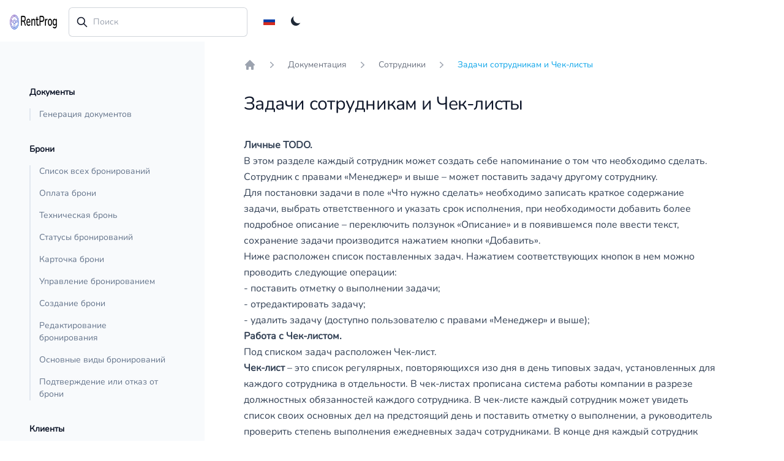

--- FILE ---
content_type: text/html; charset=utf-8
request_url: https://rentprog.com/ru/categories/9/guides/24
body_size: 10131
content:
<!DOCTYPE html>
<html lang="ru" class="light scroll-smooth h-full">
  <head>
    <meta name="viewport" content="width=device-width,initial-scale=1">
    <meta charset="utf-8" />
    <title>ToDo в системе для прокатов RentProg</title>
<meta name="description" content="ToDo в системе для прокатов CRM RentProg">
    <meta name="Version" content="v1.0.0" />

    <meta name="csrf-param" content="authenticity_token" />
<meta name="csrf-token" content="46bmevG9gNYGirKSo75MYXZXhjppFf4rS3KQqKHRhXNE0eiqoT1mFN1bvE6BxhAmTQj8H4D_-cfRv80dM8_Zfg" />
    

    <!-- Turbo configuration -->
    <meta name="turbo-cache-control" content="no-preview">
    <meta name="turbo-refresh-method" content="morph">
    <meta name="turbo-refresh-scroll" content="preserve">

    <link rel="stylesheet" href="/assets/tailwind-e8bc334c.css" data-turbo-track="reload" />
<link rel="stylesheet" href="/assets/inter-font-482fa290.css" data-turbo-track="reload" />
    <link rel="stylesheet" href="/assets/actiontext-03d04fcb.css" data-turbo-track="reload" />
<link rel="stylesheet" href="/assets/application-0209f220.css" data-turbo-track="reload" />
<link rel="stylesheet" href="/assets/application.tailwind-00e4f51e.css" data-turbo-track="reload" />
<link rel="stylesheet" href="/assets/default-ad5a2c6c.css" data-turbo-track="reload" />
<link rel="stylesheet" href="/assets/flag-icons-custom-7166dfac.css" data-turbo-track="reload" />
<link rel="stylesheet" href="/assets/materialdesignicons-46cf7011.css" data-turbo-track="reload" />
<link rel="stylesheet" href="/assets/plyr-00b98f8c.css" data-turbo-track="reload" />
<link rel="stylesheet" href="/assets/redactorx.min-6528cde0.css" data-turbo-track="reload" />
<link rel="stylesheet" href="/assets/tailwind-e8bc334c.css" data-turbo-track="reload" />
<link rel="stylesheet" href="/assets/tiny-slider-90116b2d.css" data-turbo-track="reload" />
<link rel="stylesheet" href="/assets/tobii.min-08498240.css" data-turbo-track="reload" />
    <meta name="yandex-verification" content="901278d40ec478b3" />
    <meta name="yandex-verification" content="70a55d1436280649" />
    <meta name="mailru-domain" content="Hm9oljrBYZSyrQuy" />
    <meta name="mailru-domain" content="Jx3E9Gz2AlzAnNm9" />
    <meta name="cryptomus" content="e72485c5" />
    <meta name="environment" content="production">
    <meta name="locale" content="ru">
      <link rel="canonical" href="https://rentprog.ru/ru/categories/9/guides/24" />
    <!-- favicon -->
    <!-- <link rel="icon" href="public/images/favicon.ico" type="image/x-icon"> -->
    <link rel="apple-touch-icon" sizes="57x57" href="https://rentprog.com/assets/apple-icon-57x57-330a8496.png">
    <link rel="apple-touch-icon" sizes="60x60" href="https://rentprog.com/assets/apple-icon-60x60-2ccc0bb0.png">
    <link rel="apple-touch-icon" sizes="72x72" href="https://rentprog.com/assets/apple-icon-72x72-3d86bed1.png">
    <link rel="apple-touch-icon" sizes="76x76" href="https://rentprog.com/assets/apple-icon-76x76-679490b0.png">
    <link rel="apple-touch-icon" sizes="114x114" href="https://rentprog.com/assets/apple-icon-114x114-439a037e.png">
    <link rel="apple-touch-icon" sizes="120x120" href="https://rentprog.com/assets/apple-icon-120x120-9ab27803.png">
    <link rel="apple-touch-icon" sizes="144x144" href="https://rentprog.com/assets/apple-icon-144x144-4c1113fa.png">
    <link rel="apple-touch-icon" sizes="152x152" href="https://rentprog.com/assets/apple-icon-152x152-4013911b.png">
    <link rel="apple-touch-icon" sizes="180x180" href="https://rentprog.com/assets/apple-icon-180x180-7bfd7193.png">
    <link rel="icon" type="image/png" sizes="192x192"  href="https://rentprog.com/assets/android-icon-192x192-a4195bdc.png">
    <link rel="icon" type="image/svg+xml" sizes="120x120"  href="https://rentprog.com/assets/icon-120x120-720e7351.svg">
    <link rel="icon" type="image/png" sizes="32x32" href="https://rentprog.com/assets/favicon-32x32-551480a5.png">
    <link rel="icon" type="image/png" sizes="96x96" href="https://rentprog.com/assets/favicon-96x96-62de5946.png">
    <link rel="icon" type="image/png" sizes="16x16" href="https://rentprog.com/assets/favicon-16x16-79d11d27.png">
    <link rel="manifest" href="https://rentprog.com/assets/manifest-49c472bd.json">
    <meta name="msapplication-TileColor" content="#ffffff">
    <meta name="msapplication-TileImage" content="/ms-icon-144x144.png">
    <meta name="theme-color" content="#ffffff">
    <link rel="stylesheet" href="https://unicons.iconscout.com/release/v3.0.6/css/line.css">
      <script type="text/javascript">window.$crisp=[];window.CRISP_WEBSITE_ID="d6ec8f7f-16a7-46bc-805a-7b0d1da8962e";(function(){d=document;s=d.createElement("script");s.src="https://client.crisp.chat/l.js";s.async=1;d.getElementsByTagName("head")[0].appendChild(s);})();</script>
      <!-- Google tag (gtag.js) -->
      <script async src="https://www.googletagmanager.com/gtag/js?id=AW-16623863131">
      </script>
    
    <script src="/assets/application-bf49603e.js" data-turbo-track="reload" defer="defer"></script>
    <script>
  // On page load or when changing themes, best to add inline in `head` to avoid FOUC
  if (localStorage.getItem('color-theme') === 'dark' || (!('color-theme' in localStorage) && window.matchMedia('(prefers-color-scheme: dark)').matches)) {
    document.documentElement.classList.add('dark')
  } else {
    document.documentElement.classList.remove('dark')
  }

  // // Whenever the user explicitly chooses light mode
  // localStorage.getItem('color-theme') = 'light'

  // // Whenever the user explicitly chooses dark mode
  // localStorage.getItem('color-theme') = 'dark'

  // // Whenever the user explicitly chooses to respect the OS preference
  // localStorage.removeItem('color-theme')


</script>

      <!-- Meta Pixel Code -->
      <script data-turbo-track="reload">
        !function(f,b,e,v,n,t,s)
        {if(f.fbq)return;n=f.fbq=function(){n.callMethod?
        n.callMethod.apply(n,arguments):n.queue.push(arguments)};
        if(!f._fbq)f._fbq=n;n.push=n;n.loaded=!0;n.version='2.0';
        n.queue=[];t=b.createElement(e);t.async=!0;
        t.src=v;s=b.getElementsByTagName(e)[0];
        s.parentNode.insertBefore(t,s)}(window, document,'script',
        'https://connect.facebook.net/en_US/fbevents.js');
        fbq('init', '1817044245426009');
        fbq('track', 'PageView');
      </script>
      <noscript><img height="1" width="1" style="display:none"
        src="https://www.facebook.com/tr?id=1817044245426009&ev=PageView&noscript=1"
      /></noscript>
      <!-- End Meta Pixel Code -->

  </head>

  <body data-controller="dark-mode" class="font-nunito text-base text-black dark:text-white dark:bg-slate-900 h-full" data-locale="ru">
    <!-- Start Navbar -->
<nav id="topnav" class="defaultscroll is-sticky bg-white dark:bg-black" data-controller="menu">
    <div class="relative flex w-full">
        <!-- Logo container-->
        <div class="">
            <a class="hidden lg:block logo mr-0" href="/ru/home">
                <img alt="logo" class="inline-block dark:hidden h-6 w-auto mx-3" src="/assets/logo-dark-167654aa.png" />
                <img alt="logo" class="hidden dark:inline-block h-6 w-auto mx-3" src="/assets/logo-light-de7d3af6.png" />
</a>            <!-- End Logo container-->
            <div class="mx-3">
                <div class="">
                    <!-- Mobile menu toggle-->
                    <a class="navbar-toggle" id="isToggle" data-action="click->menu#openMenu">
                        <div class="lines">
                            <span></span>
                            <span></span>
                            <span></span>
                        </div>
                    </a>
                    <!-- End mobile menu toggle-->
                </div>
            </div>
        </div>

        <div id="mobmenu" class="hidden fixed inset-0 z-50 flex items-start overflow-y-auto bg-slate-900/50 pr-10 backdrop-blur lg:hidden transition-opacity ease-in-out delay-50 duration-300">
            <div class="modal min-h-full w-full max-w-xs bg-white px-4 pb-12 pt-5 dark:bg-slate-900 sm:px-6">
                <div class="flex pb-2 justify-between align-middle border-b border-slate-500">
                    <a class="block my-auto" href="/ru/home">
                        <img alt="logo" class="inline-block dark:hidden h-6 w-auto mr-3" src="/assets/logo-dark-167654aa.png" />
                        <img alt="logo" class="hidden dark:inline-block h-6 w-auto mr-3" src="/assets/logo-light-de7d3af6.png" />
</a>
                    <button data-action="click->menu#closeMenu" type="button" aria-label="Close navigation" tabindex="0">
                        <svg
                        aria-hidden="true" viewBox="0 0 24 24" fill="none" stroke-width="2" stroke-linecap="round"
                        class="h-6 w-6 stroke-slate-500">
                        <path d="M5 5l14 14M19 5l-14 14"></path>
                        </svg>
                    </button>
                </div>
                <nav class="text-base lg:text-sm mt-5 px-1">
                    <ul role="list" class="space-y-9">
                        <li>
  <h2 class="font-display font-bold text-slate-900 dark:text-white">Документы</h2>
  <ul role="list" class="mt-2 space-y-2 border-l-2 border-slate-100 dark:border-slate-800 lg:mt-4 lg:space-y-4 lg:border-slate-200">
      <li class="relative flex">
        <a class="block w-full pl-3.5 before:pointer-events-none before:absolute before:-left-1 before:top-1/2 before:h-1.5 before:w-1.5 before:-translate-y-1/2 before:rounded-full text-slate-500 before:hidden before:bg-slate-300 hover:text-slate-600 hover:before:block dark:text-slate-400 dark:before:bg-slate-700 dark:hover:text-slate-300" href="/ru/categories/3/guides/12">
          Генерация документов
</a>      </li>
  </ul>
</li>

<li>
  <h2 class="font-display font-bold text-slate-900 dark:text-white">Брони</h2>
  <ul role="list" class="mt-2 space-y-2 border-l-2 border-slate-100 dark:border-slate-800 lg:mt-4 lg:space-y-4 lg:border-slate-200">
      <li class="relative flex">
        <a class="block w-full pl-3.5 before:pointer-events-none before:absolute before:-left-1 before:top-1/2 before:h-1.5 before:w-1.5 before:-translate-y-1/2 before:rounded-full text-slate-500 before:hidden before:bg-slate-300 hover:text-slate-600 hover:before:block dark:text-slate-400 dark:before:bg-slate-700 dark:hover:text-slate-300" href="/ru/categories/2/guides/2">
          Список всех бронирований
</a>      </li>
      <li class="relative flex">
        <a class="block w-full pl-3.5 before:pointer-events-none before:absolute before:-left-1 before:top-1/2 before:h-1.5 before:w-1.5 before:-translate-y-1/2 before:rounded-full text-slate-500 before:hidden before:bg-slate-300 hover:text-slate-600 hover:before:block dark:text-slate-400 dark:before:bg-slate-700 dark:hover:text-slate-300" href="/ru/categories/2/guides/11">
          Оплата брони
</a>      </li>
      <li class="relative flex">
        <a class="block w-full pl-3.5 before:pointer-events-none before:absolute before:-left-1 before:top-1/2 before:h-1.5 before:w-1.5 before:-translate-y-1/2 before:rounded-full text-slate-500 before:hidden before:bg-slate-300 hover:text-slate-600 hover:before:block dark:text-slate-400 dark:before:bg-slate-700 dark:hover:text-slate-300" href="/ru/categories/2/guides/7">
          Техническая бронь
</a>      </li>
      <li class="relative flex">
        <a class="block w-full pl-3.5 before:pointer-events-none before:absolute before:-left-1 before:top-1/2 before:h-1.5 before:w-1.5 before:-translate-y-1/2 before:rounded-full text-slate-500 before:hidden before:bg-slate-300 hover:text-slate-600 hover:before:block dark:text-slate-400 dark:before:bg-slate-700 dark:hover:text-slate-300" href="/ru/categories/2/guides/4">
          Статусы бронирований
</a>      </li>
      <li class="relative flex">
        <a class="block w-full pl-3.5 before:pointer-events-none before:absolute before:-left-1 before:top-1/2 before:h-1.5 before:w-1.5 before:-translate-y-1/2 before:rounded-full text-slate-500 before:hidden before:bg-slate-300 hover:text-slate-600 hover:before:block dark:text-slate-400 dark:before:bg-slate-700 dark:hover:text-slate-300" href="/ru/categories/2/guides/8">
          Карточка брони
</a>      </li>
      <li class="relative flex">
        <a class="block w-full pl-3.5 before:pointer-events-none before:absolute before:-left-1 before:top-1/2 before:h-1.5 before:w-1.5 before:-translate-y-1/2 before:rounded-full text-slate-500 before:hidden before:bg-slate-300 hover:text-slate-600 hover:before:block dark:text-slate-400 dark:before:bg-slate-700 dark:hover:text-slate-300" href="/ru/categories/2/guides/13">
          Управление бронированием
</a>      </li>
      <li class="relative flex">
        <a class="block w-full pl-3.5 before:pointer-events-none before:absolute before:-left-1 before:top-1/2 before:h-1.5 before:w-1.5 before:-translate-y-1/2 before:rounded-full text-slate-500 before:hidden before:bg-slate-300 hover:text-slate-600 hover:before:block dark:text-slate-400 dark:before:bg-slate-700 dark:hover:text-slate-300" href="/ru/categories/2/guides/6">
          Создание брони
</a>      </li>
      <li class="relative flex">
        <a class="block w-full pl-3.5 before:pointer-events-none before:absolute before:-left-1 before:top-1/2 before:h-1.5 before:w-1.5 before:-translate-y-1/2 before:rounded-full text-slate-500 before:hidden before:bg-slate-300 hover:text-slate-600 hover:before:block dark:text-slate-400 dark:before:bg-slate-700 dark:hover:text-slate-300" href="/ru/categories/2/guides/9">
          Редактирование бронирования
</a>      </li>
      <li class="relative flex">
        <a class="block w-full pl-3.5 before:pointer-events-none before:absolute before:-left-1 before:top-1/2 before:h-1.5 before:w-1.5 before:-translate-y-1/2 before:rounded-full text-slate-500 before:hidden before:bg-slate-300 hover:text-slate-600 hover:before:block dark:text-slate-400 dark:before:bg-slate-700 dark:hover:text-slate-300" href="/ru/categories/2/guides/3">
          Основные виды бронирований
</a>      </li>
      <li class="relative flex">
        <a class="block w-full pl-3.5 before:pointer-events-none before:absolute before:-left-1 before:top-1/2 before:h-1.5 before:w-1.5 before:-translate-y-1/2 before:rounded-full text-slate-500 before:hidden before:bg-slate-300 hover:text-slate-600 hover:before:block dark:text-slate-400 dark:before:bg-slate-700 dark:hover:text-slate-300" href="/ru/categories/2/guides/10">
          Подтверждение или отказ от брони
</a>      </li>
  </ul>
</li>

<li>
  <h2 class="font-display font-bold text-slate-900 dark:text-white">Клиенты</h2>
  <ul role="list" class="mt-2 space-y-2 border-l-2 border-slate-100 dark:border-slate-800 lg:mt-4 lg:space-y-4 lg:border-slate-200">
      <li class="relative flex">
        <a class="block w-full pl-3.5 before:pointer-events-none before:absolute before:-left-1 before:top-1/2 before:h-1.5 before:w-1.5 before:-translate-y-1/2 before:rounded-full text-slate-500 before:hidden before:bg-slate-300 hover:text-slate-600 hover:before:block dark:text-slate-400 dark:before:bg-slate-700 dark:hover:text-slate-300" href="/ru/categories/4/guides/15">
          Долги
</a>      </li>
      <li class="relative flex">
        <a class="block w-full pl-3.5 before:pointer-events-none before:absolute before:-left-1 before:top-1/2 before:h-1.5 before:w-1.5 before:-translate-y-1/2 before:rounded-full text-slate-500 before:hidden before:bg-slate-300 hover:text-slate-600 hover:before:block dark:text-slate-400 dark:before:bg-slate-700 dark:hover:text-slate-300" href="/ru/categories/4/guides/17">
          Выставление счетов компаниям
</a>      </li>
      <li class="relative flex">
        <a class="block w-full pl-3.5 before:pointer-events-none before:absolute before:-left-1 before:top-1/2 before:h-1.5 before:w-1.5 before:-translate-y-1/2 before:rounded-full text-slate-500 before:hidden before:bg-slate-300 hover:text-slate-600 hover:before:block dark:text-slate-400 dark:before:bg-slate-700 dark:hover:text-slate-300" href="/ru/categories/4/guides/14">
          Страница Клиенты
</a>      </li>
      <li class="relative flex">
        <a class="block w-full pl-3.5 before:pointer-events-none before:absolute before:-left-1 before:top-1/2 before:h-1.5 before:w-1.5 before:-translate-y-1/2 before:rounded-full text-slate-500 before:hidden before:bg-slate-300 hover:text-slate-600 hover:before:block dark:text-slate-400 dark:before:bg-slate-700 dark:hover:text-slate-300" href="/ru/categories/4/guides/16">
          Штрафы
</a>      </li>
      <li class="relative flex">
        <a class="block w-full pl-3.5 before:pointer-events-none before:absolute before:-left-1 before:top-1/2 before:h-1.5 before:w-1.5 before:-translate-y-1/2 before:rounded-full text-slate-500 before:hidden before:bg-slate-300 hover:text-slate-600 hover:before:block dark:text-slate-400 dark:before:bg-slate-700 dark:hover:text-slate-300" href="/ru/categories/4/guides/44">
          Личный кабинет клиента
</a>      </li>
  </ul>
</li>

<li>
  <h2 class="font-display font-bold text-slate-900 dark:text-white">Автомобили</h2>
  <ul role="list" class="mt-2 space-y-2 border-l-2 border-slate-100 dark:border-slate-800 lg:mt-4 lg:space-y-4 lg:border-slate-200">
      <li class="relative flex">
        <a class="block w-full pl-3.5 before:pointer-events-none before:absolute before:-left-1 before:top-1/2 before:h-1.5 before:w-1.5 before:-translate-y-1/2 before:rounded-full text-slate-500 before:hidden before:bg-slate-300 hover:text-slate-600 hover:before:block dark:text-slate-400 dark:before:bg-slate-700 dark:hover:text-slate-300" href="/ru/categories/7/guides/23">
          Обслуживание
</a>      </li>
      <li class="relative flex">
        <a class="block w-full pl-3.5 before:pointer-events-none before:absolute before:-left-1 before:top-1/2 before:h-1.5 before:w-1.5 before:-translate-y-1/2 before:rounded-full text-slate-500 before:hidden before:bg-slate-300 hover:text-slate-600 hover:before:block dark:text-slate-400 dark:before:bg-slate-700 dark:hover:text-slate-300" href="/ru/categories/7/guides/22">
          Карточка автомобиля
</a>      </li>
      <li class="relative flex">
        <a class="block w-full pl-3.5 before:pointer-events-none before:absolute before:-left-1 before:top-1/2 before:h-1.5 before:w-1.5 before:-translate-y-1/2 before:rounded-full text-slate-500 before:hidden before:bg-slate-300 hover:text-slate-600 hover:before:block dark:text-slate-400 dark:before:bg-slate-700 dark:hover:text-slate-300" href="/ru/categories/7/guides/5">
          Состояния и статусы авто
</a>      </li>
      <li class="relative flex">
        <a class="block w-full pl-3.5 before:pointer-events-none before:absolute before:-left-1 before:top-1/2 before:h-1.5 before:w-1.5 before:-translate-y-1/2 before:rounded-full text-slate-500 before:hidden before:bg-slate-300 hover:text-slate-600 hover:before:block dark:text-slate-400 dark:before:bg-slate-700 dark:hover:text-slate-300" href="/ru/categories/7/guides/21">
          Добавление автомобиля
</a>      </li>
      <li class="relative flex">
        <a class="block w-full pl-3.5 before:pointer-events-none before:absolute before:-left-1 before:top-1/2 before:h-1.5 before:w-1.5 before:-translate-y-1/2 before:rounded-full text-slate-500 before:hidden before:bg-slate-300 hover:text-slate-600 hover:before:block dark:text-slate-400 dark:before:bg-slate-700 dark:hover:text-slate-300" href="/ru/categories/7/guides/41">
          Цены на аренду
</a>      </li>
      <li class="relative flex">
        <a class="block w-full pl-3.5 before:pointer-events-none before:absolute before:-left-1 before:top-1/2 before:h-1.5 before:w-1.5 before:-translate-y-1/2 before:rounded-full text-slate-500 before:hidden before:bg-slate-300 hover:text-slate-600 hover:before:block dark:text-slate-400 dark:before:bg-slate-700 dark:hover:text-slate-300" href="/ru/categories/7/guides/48">
          Connecting GPS trackers
</a>      </li>
  </ul>
</li>

<li>
  <h2 class="font-display font-bold text-slate-900 dark:text-white">Остальное</h2>
  <ul role="list" class="mt-2 space-y-2 border-l-2 border-slate-100 dark:border-slate-800 lg:mt-4 lg:space-y-4 lg:border-slate-200">
      <li class="relative flex">
        <a class="block w-full pl-3.5 before:pointer-events-none before:absolute before:-left-1 before:top-1/2 before:h-1.5 before:w-1.5 before:-translate-y-1/2 before:rounded-full text-slate-500 before:hidden before:bg-slate-300 hover:text-slate-600 hover:before:block dark:text-slate-400 dark:before:bg-slate-700 dark:hover:text-slate-300" href="/ru/categories/8/guides/1">
          Главная страница
</a>      </li>
      <li class="relative flex">
        <a class="block w-full pl-3.5 before:pointer-events-none before:absolute before:-left-1 before:top-1/2 before:h-1.5 before:w-1.5 before:-translate-y-1/2 before:rounded-full text-slate-500 before:hidden before:bg-slate-300 hover:text-slate-600 hover:before:block dark:text-slate-400 dark:before:bg-slate-700 dark:hover:text-slate-300" href="/ru/categories/8/guides/25">
          Аналитика
</a>      </li>
      <li class="relative flex">
        <a class="block w-full pl-3.5 before:pointer-events-none before:absolute before:-left-1 before:top-1/2 before:h-1.5 before:w-1.5 before:-translate-y-1/2 before:rounded-full text-slate-500 before:hidden before:bg-slate-300 hover:text-slate-600 hover:before:block dark:text-slate-400 dark:before:bg-slate-700 dark:hover:text-slate-300" href="/ru/categories/8/guides/38">
          Настройка уведомлений клиентам 
</a>      </li>
      <li class="relative flex">
        <a class="block w-full pl-3.5 before:pointer-events-none before:absolute before:-left-1 before:top-1/2 before:h-1.5 before:w-1.5 before:-translate-y-1/2 before:rounded-full text-slate-500 before:hidden before:bg-slate-300 hover:text-slate-600 hover:before:block dark:text-slate-400 dark:before:bg-slate-700 dark:hover:text-slate-300" href="/ru/categories/8/guides/31">
          Профиль пользователя
</a>      </li>
      <li class="relative flex">
        <a class="block w-full pl-3.5 before:pointer-events-none before:absolute before:-left-1 before:top-1/2 before:h-1.5 before:w-1.5 before:-translate-y-1/2 before:rounded-full text-slate-500 before:hidden before:bg-slate-300 hover:text-slate-600 hover:before:block dark:text-slate-400 dark:before:bg-slate-700 dark:hover:text-slate-300" href="/ru/categories/8/guides/40">
          Филиалы
</a>      </li>
      <li class="relative flex">
        <a class="block w-full pl-3.5 before:pointer-events-none before:absolute before:-left-1 before:top-1/2 before:h-1.5 before:w-1.5 before:-translate-y-1/2 before:rounded-full text-slate-500 before:hidden before:bg-slate-300 hover:text-slate-600 hover:before:block dark:text-slate-400 dark:before:bg-slate-700 dark:hover:text-slate-300" href="/ru/categories/8/guides/32">
          Получение уведомлений в Telegram
</a>      </li>
      <li class="relative flex">
        <a class="block w-full pl-3.5 before:pointer-events-none before:absolute before:-left-1 before:top-1/2 before:h-1.5 before:w-1.5 before:-translate-y-1/2 before:rounded-full text-slate-500 before:hidden before:bg-slate-300 hover:text-slate-600 hover:before:block dark:text-slate-400 dark:before:bg-slate-700 dark:hover:text-slate-300" href="/ru/categories/8/guides/33">
          Быстрый старт
</a>      </li>
      <li class="relative flex">
        <a class="block w-full pl-3.5 before:pointer-events-none before:absolute before:-left-1 before:top-1/2 before:h-1.5 before:w-1.5 before:-translate-y-1/2 before:rounded-full text-slate-500 before:hidden before:bg-slate-300 hover:text-slate-600 hover:before:block dark:text-slate-400 dark:before:bg-slate-700 dark:hover:text-slate-300" href="/ru/categories/8/guides/43">
          Баланс
</a>      </li>
      <li class="relative flex">
        <a class="block w-full pl-3.5 before:pointer-events-none before:absolute before:-left-1 before:top-1/2 before:h-1.5 before:w-1.5 before:-translate-y-1/2 before:rounded-full text-slate-500 before:hidden before:bg-slate-300 hover:text-slate-600 hover:before:block dark:text-slate-400 dark:before:bg-slate-700 dark:hover:text-slate-300" href="/ru/categories/8/guides/39">
          Активация WhatsApp
</a>      </li>
      <li class="relative flex">
        <a class="block w-full pl-3.5 before:pointer-events-none before:absolute before:-left-1 before:top-1/2 before:h-1.5 before:w-1.5 before:-translate-y-1/2 before:rounded-full text-slate-500 before:hidden before:bg-slate-300 hover:text-slate-600 hover:before:block dark:text-slate-400 dark:before:bg-slate-700 dark:hover:text-slate-300" href="/ru/categories/8/guides/34">
          Форма бронирования на сайт
</a>      </li>
      <li class="relative flex">
        <a class="block w-full pl-3.5 before:pointer-events-none before:absolute before:-left-1 before:top-1/2 before:h-1.5 before:w-1.5 before:-translate-y-1/2 before:rounded-full text-slate-500 before:hidden before:bg-slate-300 hover:text-slate-600 hover:before:block dark:text-slate-400 dark:before:bg-slate-700 dark:hover:text-slate-300" href="/ru/categories/8/guides/49">
          Agents
</a>      </li>
  </ul>
</li>

<li>
  <h2 class="font-display font-bold text-slate-900 dark:text-white">Сотрудники</h2>
  <ul role="list" class="mt-2 space-y-2 border-l-2 border-slate-100 dark:border-slate-800 lg:mt-4 lg:space-y-4 lg:border-slate-200">
      <li class="relative flex">
        <a class="block w-full pl-3.5 before:pointer-events-none before:absolute before:-left-1 before:top-1/2 before:h-1.5 before:w-1.5 before:-translate-y-1/2 before:rounded-full text-slate-500 before:hidden before:bg-slate-300 hover:text-slate-600 hover:before:block dark:text-slate-400 dark:before:bg-slate-700 dark:hover:text-slate-300" href="/ru/categories/9/guides/27">
          Роли пользователей
</a>      </li>
      <li class="relative flex">
        <a class="block w-full pl-3.5 before:pointer-events-none before:absolute before:-left-1 before:top-1/2 before:h-1.5 before:w-1.5 before:-translate-y-1/2 before:rounded-full font-semibold text-sky-500 before:bg-sky-500" href="/ru/categories/9/guides/24">
          Задачи сотрудникам и Чек-листы
</a>      </li>
      <li class="relative flex">
        <a class="block w-full pl-3.5 before:pointer-events-none before:absolute before:-left-1 before:top-1/2 before:h-1.5 before:w-1.5 before:-translate-y-1/2 before:rounded-full text-slate-500 before:hidden before:bg-slate-300 hover:text-slate-600 hover:before:block dark:text-slate-400 dark:before:bg-slate-700 dark:hover:text-slate-300" href="/ru/categories/9/guides/26">
          Добавление сотрудника
</a>      </li>
      <li class="relative flex">
        <a class="block w-full pl-3.5 before:pointer-events-none before:absolute before:-left-1 before:top-1/2 before:h-1.5 before:w-1.5 before:-translate-y-1/2 before:rounded-full text-slate-500 before:hidden before:bg-slate-300 hover:text-slate-600 hover:before:block dark:text-slate-400 dark:before:bg-slate-700 dark:hover:text-slate-300" href="/ru/categories/9/guides/30">
          Зарплата
</a>      </li>
      <li class="relative flex">
        <a class="block w-full pl-3.5 before:pointer-events-none before:absolute before:-left-1 before:top-1/2 before:h-1.5 before:w-1.5 before:-translate-y-1/2 before:rounded-full text-slate-500 before:hidden before:bg-slate-300 hover:text-slate-600 hover:before:block dark:text-slate-400 dark:before:bg-slate-700 dark:hover:text-slate-300" href="/ru/categories/9/guides/35">
          Модуль Партнёры
</a>      </li>
      <li class="relative flex">
        <a class="block w-full pl-3.5 before:pointer-events-none before:absolute before:-left-1 before:top-1/2 before:h-1.5 before:w-1.5 before:-translate-y-1/2 before:rounded-full text-slate-500 before:hidden before:bg-slate-300 hover:text-slate-600 hover:before:block dark:text-slate-400 dark:before:bg-slate-700 dark:hover:text-slate-300" href="/ru/categories/9/guides/37">
          Расписание 
</a>      </li>
  </ul>
</li>

<li>
  <h2 class="font-display font-bold text-slate-900 dark:text-white">Касса</h2>
  <ul role="list" class="mt-2 space-y-2 border-l-2 border-slate-100 dark:border-slate-800 lg:mt-4 lg:space-y-4 lg:border-slate-200">
      <li class="relative flex">
        <a class="block w-full pl-3.5 before:pointer-events-none before:absolute before:-left-1 before:top-1/2 before:h-1.5 before:w-1.5 before:-translate-y-1/2 before:rounded-full text-slate-500 before:hidden before:bg-slate-300 hover:text-slate-600 hover:before:block dark:text-slate-400 dark:before:bg-slate-700 dark:hover:text-slate-300" href="/ru/categories/6/guides/28">
          Касса сотрудника
</a>      </li>
      <li class="relative flex">
        <a class="block w-full pl-3.5 before:pointer-events-none before:absolute before:-left-1 before:top-1/2 before:h-1.5 before:w-1.5 before:-translate-y-1/2 before:rounded-full text-slate-500 before:hidden before:bg-slate-300 hover:text-slate-600 hover:before:block dark:text-slate-400 dark:before:bg-slate-700 dark:hover:text-slate-300" href="/ru/categories/6/guides/20">
          Создание платежей
</a>      </li>
      <li class="relative flex">
        <a class="block w-full pl-3.5 before:pointer-events-none before:absolute before:-left-1 before:top-1/2 before:h-1.5 before:w-1.5 before:-translate-y-1/2 before:rounded-full text-slate-500 before:hidden before:bg-slate-300 hover:text-slate-600 hover:before:block dark:text-slate-400 dark:before:bg-slate-700 dark:hover:text-slate-300" href="/ru/categories/6/guides/29">
          Касса компании
</a>      </li>
  </ul>
</li>

<li>
  <h2 class="font-display font-bold text-slate-900 dark:text-white">Календарь</h2>
  <ul role="list" class="mt-2 space-y-2 border-l-2 border-slate-100 dark:border-slate-800 lg:mt-4 lg:space-y-4 lg:border-slate-200">
      <li class="relative flex">
        <a class="block w-full pl-3.5 before:pointer-events-none before:absolute before:-left-1 before:top-1/2 before:h-1.5 before:w-1.5 before:-translate-y-1/2 before:rounded-full text-slate-500 before:hidden before:bg-slate-300 hover:text-slate-600 hover:before:block dark:text-slate-400 dark:before:bg-slate-700 dark:hover:text-slate-300" href="/ru/categories/5/guides/19">
          Календарь
</a>      </li>
      <li class="relative flex">
        <a class="block w-full pl-3.5 before:pointer-events-none before:absolute before:-left-1 before:top-1/2 before:h-1.5 before:w-1.5 before:-translate-y-1/2 before:rounded-full text-slate-500 before:hidden before:bg-slate-300 hover:text-slate-600 hover:before:block dark:text-slate-400 dark:before:bg-slate-700 dark:hover:text-slate-300" href="/ru/categories/5/guides/18">
          План на день
</a>      </li>
  </ul>
</li>

<li>
  <h2 class="font-display font-bold text-slate-900 dark:text-white">Вопросы и ответы</h2>
  <ul role="list" class="mt-2 space-y-2 border-l-2 border-slate-100 dark:border-slate-800 lg:mt-4 lg:space-y-4 lg:border-slate-200">
      <li class="relative flex">
        <a class="block w-full pl-3.5 before:pointer-events-none before:absolute before:-left-1 before:top-1/2 before:h-1.5 before:w-1.5 before:-translate-y-1/2 before:rounded-full text-slate-500 before:hidden before:bg-slate-300 hover:text-slate-600 hover:before:block dark:text-slate-400 dark:before:bg-slate-700 dark:hover:text-slate-300" href="/ru/categories/11/guides/46">
          Как принять бронирование?
</a>      </li>
      <li class="relative flex">
        <a class="block w-full pl-3.5 before:pointer-events-none before:absolute before:-left-1 before:top-1/2 before:h-1.5 before:w-1.5 before:-translate-y-1/2 before:rounded-full text-slate-500 before:hidden before:bg-slate-300 hover:text-slate-600 hover:before:block dark:text-slate-400 dark:before:bg-slate-700 dark:hover:text-slate-300" href="/ru/categories/11/guides/47">
          Как присоединиться к агрегатору
</a>      </li>
      <li class="relative flex">
        <a class="block w-full pl-3.5 before:pointer-events-none before:absolute before:-left-1 before:top-1/2 before:h-1.5 before:w-1.5 before:-translate-y-1/2 before:rounded-full text-slate-500 before:hidden before:bg-slate-300 hover:text-slate-600 hover:before:block dark:text-slate-400 dark:before:bg-slate-700 dark:hover:text-slate-300" href="/ru/categories/11/guides/45">
          Как удалить бронирование?
</a>      </li>
  </ul>
</li>


                    </ul>
                </nav>
            </div>
        </div>


        <div class="text-center w-full mx-3">
            <div class="relative mt-3 w-full ">
                <div data-controller="autocomplete">
                    <div class="pointer-events-none absolute inset-y-0 left-0 flex items-center pl-3">
                        <svg xmlns="http://www.w3.org/2000/svg" class="icon icon-tabler icon-tabler-search" width="20" height="20" viewBox="0 0 24 24" stroke-width="2" stroke="currentColor" fill="none" stroke-linecap="round" stroke-linejoin="round">
                            <path stroke="none" d="M0 0h24v24H0z" fill="none"></path>
                            <path d="M10 10m-7 0a7 7 0 1 0 14 0a7 7 0 1 0 -14 0"></path>
                            <path d="M21 21l-6 -6"></path>
                        </svg>
                    </div>
                    <input id="search" class="block w-full rounded-md border-0 py-3 pl-10 text-gray-900 dark:text-white dark:bg-slate-800 ring-1 ring-inset ring-gray-300 placeholder:text-gray-400 focus:ring-2 focus:ring-inset focus:ring-indigo-600 sm:text-sm sm:leading-6" placeholder="Поиск">
                </div>
            </div>
        </div>

        <div data-controller="dropdown" class="relative my-auto ml-1">
  <button type="button" data-action="dropdown#toggle click@window->dropdown#hide" class="align-middle text-gray-800 dark:text-gray-300 hover:bg-gray-100 dark:hover:bg-gray-700 focus:outline-none focus:ring-4 focus:ring-gray-200 dark:focus:ring-gray-700 rounded-lg text-sm p-2.5">
      <span class="fi fi-ru"></span>
  </button>

  <div
      data-dropdown-target="menu"
      class="hidden transition transform origin-top-right absolute right-0 bg-white dark:bg-slate-800 py-2 w-48 rounded-md shadow-lg ring-1 ring-black ring-opacity-5 focus:outline-none"
      data-transition-enter-from="opacity-0 scale-95"
      data-transition-enter-to="opacity-100 scale-100"
      data-transition-leave-from="opacity-100 scale-100"
      data-transition-leave-to="opacity-0 scale-95"
  >
      <ul class="space-y-3">
            <li>
              <a rel="alternate" hreflang="en" data-turbo="false" data-bypass-click-protection="true" class="font-semibold ml-2 flex justify-start align-middle language-link" href="/en/categories/9/guides/24"><div class='w-full flex justify-start align-middle pl-2 space-x-2'><span class='fi fi-gb mr-2'></span> English</div></a>
            </li>
            <li>
              <a rel="alternate" hreflang="de" data-turbo="false" data-bypass-click-protection="true" class="font-semibold ml-2 flex justify-start align-middle language-link" href="/de/categories/9/guides/24"><div class='w-full flex justify-start align-middle pl-2 space-x-2'><span class='fi fi-de mr-2'></span> Deutsch</div></a>
            </li>
            <li>
              <a rel="alternate" hreflang="fr" data-turbo="false" data-bypass-click-protection="true" class="font-semibold ml-2 flex justify-start align-middle language-link" href="/fr/categories/9/guides/24"><div class='w-full flex justify-start align-middle pl-2 space-x-2'><span class='fi fi-fr mr-2'></span> Français</div></a>
            </li>
            <li>
              <a rel="alternate" hreflang="pt" data-turbo="false" data-bypass-click-protection="true" class="font-semibold ml-2 flex justify-start align-middle language-link" href="/pt/categories/9/guides/24"><div class='w-full flex justify-start align-middle pl-2 space-x-2'><span class='fi fi-pt mr-2'></span> Português</div></a>
            </li>
            <li>
              <a rel="alternate" hreflang="es" data-turbo="false" data-bypass-click-protection="true" class="font-semibold ml-2 flex justify-start align-middle language-link" href="/es/categories/9/guides/24"><div class='w-full flex justify-start align-middle pl-2 space-x-2'><span class='fi fi-es mr-2'></span> Español</div></a>
            </li>
            <li>
              <a rel="alternate" hreflang="hi" data-turbo="false" data-bypass-click-protection="true" class="font-semibold ml-2 flex justify-start align-middle language-link" href="/hi/categories/9/guides/24"><div class='w-full flex justify-start align-middle pl-2 space-x-2'><span class='fi fi-in mr-2'></span> हिंदी</div></a>
            </li>
            <li>
              <a rel="alternate" hreflang="sr" data-turbo="false" data-bypass-click-protection="true" class="font-semibold ml-2 flex justify-start align-middle language-link" href="/sr/categories/9/guides/24"><div class='w-full flex justify-start align-middle pl-2 space-x-2'><span class='fi fi-rs mr-2'></span> Српски</div></a>
            </li>
            <li>
              <a rel="alternate" hreflang="tr" data-turbo="false" data-bypass-click-protection="true" class="font-semibold ml-2 flex justify-start align-middle language-link" href="/tr/categories/9/guides/24"><div class='w-full flex justify-start align-middle pl-2 space-x-2'><span class='fi fi-tr mr-2'></span> Türkçe</div></a>
            </li>
            <li>
              <a rel="alternate" hreflang="th" data-turbo="false" data-bypass-click-protection="true" class="font-semibold ml-2 flex justify-start align-middle language-link" href="/th/categories/9/guides/24"><div class='w-full flex justify-start align-middle pl-2 space-x-2'><span class='fi fi-th mr-2'></span> แบบไทย</div></a>
            </li>
            <li>
              <a rel="alternate" hreflang="it" data-turbo="false" data-bypass-click-protection="true" class="font-semibold ml-2 flex justify-start align-middle language-link" href="/it/categories/9/guides/24"><div class='w-full flex justify-start align-middle pl-2 space-x-2'><span class='fi fi-it mr-2'></span> Italiano</div></a>
            </li>
            <li>
              <a rel="alternate" hreflang="id" data-turbo="false" data-bypass-click-protection="true" class="font-semibold ml-2 flex justify-start align-middle language-link" href="/id/categories/9/guides/24"><div class='w-full flex justify-start align-middle pl-2 space-x-2'><span class='fi fi-id mr-2'></span> Indonesia</div></a>
            </li>
            <li>
              <a rel="alternate" hreflang="pl" data-turbo="false" data-bypass-click-protection="true" class="font-semibold ml-2 flex justify-start align-middle language-link" href="/pl/categories/9/guides/24"><div class='w-full flex justify-start align-middle pl-2 space-x-2'><span class='fi fi-pl mr-2'></span> Polski</div></a>
            </li>
            <li>
              <a rel="alternate" hreflang="ro" data-turbo="false" data-bypass-click-protection="true" class="font-semibold ml-2 flex justify-start align-middle language-link" href="/ro/categories/9/guides/24"><div class='w-full flex justify-start align-middle pl-2 space-x-2'><span class='fi fi-ro mr-2'></span> Română</div></a>
            </li>
    </ul>
  </div>
</div>
 <!-- Language flag -->

        <div class="flex-1 my-auto mr-3 ml-1">
            <button
  id="app-darkmode-toggle"
  type="button"
  class="align-middle text-gray-800 dark:text-gray-300 hover:bg-gray-100 dark:hover:bg-gray-700 focus:outline-none focus:ring-4 focus:ring-gray-200 dark:focus:ring-gray-700 rounded-lg text-sm p-2.5"
  data-dark-mode-target="themeToggle"
  data-action="click->dark-mode#toggleTheme"
>
  <svg
    class="w-5 h-5 hidden"
    fill="currentColor"
    viewBox="0 0 20 20"
    xmlns="http://www.w3.org/2000/svg"
    data-dark-mode-target="darkIcon"
  >
    <path
      d="M17.293 13.293A8 8 0 016.707 2.707a8.001 8.001 0 1010.586 10.586z"
    ></path>
  </svg>
  <svg
    class="w-5 h-5 hidden"
    fill="currentColor"
    viewBox="0 0 20 20"
    xmlns="http://www.w3.org/2000/svg"
    data-dark-mode-target="lightIcon"
  >
    <path
      d="M10 2a1 1 0 011 1v1a1 1 0 11-2 0V3a1 1 0 011-1zm4 8a4 4 0 11-8 0 4 4 0 018 0zm-.464 4.95l.707.707a1 1 0 001.414-1.414l-.707-.707a1 1 0 00-1.414 1.414zm2.12-10.607a1 1 0 010 1.414l-.706.707a1 1 0 11-1.414-1.414l.707-.707a1 1 0 011.414 0zM17 11a1 1 0 100-2h-1a1 1 0 100 2h1zm-7 4a1 1 0 011 1v1a1 1 0 11-2 0v-1a1 1 0 011-1zM5.05 6.464A1 1 0 106.465 5.05l-.708-.707a1 1 0 00-1.414 1.414l.707.707zm1.414 8.486l-.707.707a1 1 0 01-1.414-1.414l.707-.707a1 1 0 011.414 1.414zM4 11a1 1 0 100-2H3a1 1 0 000 2h1z"
      fill-rule="evenodd"
      clip-rule="evenodd"
    ></path>
  </svg>
</button>

        </div>
        <!--Login button End-->
    </div><!--end container-->
</nav><!--end header-->
<!-- End Navbar -->


<!-- Start Section-->
<section class="relative mx-auto flex w-full max-w-8xl flex-auto justify-center sm:px-2 lg:px-8 xl:px-12">
    <div class="hidden lg:relative lg:block lg:flex-none">
        <div class="absolute inset-y-0 right-0 w-[50vw] bg-slate-50 dark:hidden"></div>
        <div class="absolute bottom-0 right-0 top-16 hidden h-12 w-px bg-gradient-to-t from-slate-800 dark:block"></div>
        <div class="absolute bottom-0 right-0 top-28 hidden w-px bg-slate-800 dark:block"></div>
        <div
            class="sticky top-[4.75rem] -ml-0.5 h-[calc(100vh-4.75rem)] w-64 overflow-y-auto overflow-x-hidden py-16 pl-0.5 pr-8 xl:w-72 xl:pr-16">
            <nav class="text-base lg:text-sm">
                <ul role="list" class="space-y-9">
                    <li>
  <h2 class="font-display font-bold text-slate-900 dark:text-white">Документы</h2>
  <ul role="list" class="mt-2 space-y-2 border-l-2 border-slate-100 dark:border-slate-800 lg:mt-4 lg:space-y-4 lg:border-slate-200">
      <li class="relative flex">
        <a class="block w-full pl-3.5 before:pointer-events-none before:absolute before:-left-1 before:top-1/2 before:h-1.5 before:w-1.5 before:-translate-y-1/2 before:rounded-full text-slate-500 before:hidden before:bg-slate-300 hover:text-slate-600 hover:before:block dark:text-slate-400 dark:before:bg-slate-700 dark:hover:text-slate-300" href="/ru/categories/3/guides/12">
          Генерация документов
</a>      </li>
  </ul>
</li>

<li>
  <h2 class="font-display font-bold text-slate-900 dark:text-white">Брони</h2>
  <ul role="list" class="mt-2 space-y-2 border-l-2 border-slate-100 dark:border-slate-800 lg:mt-4 lg:space-y-4 lg:border-slate-200">
      <li class="relative flex">
        <a class="block w-full pl-3.5 before:pointer-events-none before:absolute before:-left-1 before:top-1/2 before:h-1.5 before:w-1.5 before:-translate-y-1/2 before:rounded-full text-slate-500 before:hidden before:bg-slate-300 hover:text-slate-600 hover:before:block dark:text-slate-400 dark:before:bg-slate-700 dark:hover:text-slate-300" href="/ru/categories/2/guides/2">
          Список всех бронирований
</a>      </li>
      <li class="relative flex">
        <a class="block w-full pl-3.5 before:pointer-events-none before:absolute before:-left-1 before:top-1/2 before:h-1.5 before:w-1.5 before:-translate-y-1/2 before:rounded-full text-slate-500 before:hidden before:bg-slate-300 hover:text-slate-600 hover:before:block dark:text-slate-400 dark:before:bg-slate-700 dark:hover:text-slate-300" href="/ru/categories/2/guides/11">
          Оплата брони
</a>      </li>
      <li class="relative flex">
        <a class="block w-full pl-3.5 before:pointer-events-none before:absolute before:-left-1 before:top-1/2 before:h-1.5 before:w-1.5 before:-translate-y-1/2 before:rounded-full text-slate-500 before:hidden before:bg-slate-300 hover:text-slate-600 hover:before:block dark:text-slate-400 dark:before:bg-slate-700 dark:hover:text-slate-300" href="/ru/categories/2/guides/7">
          Техническая бронь
</a>      </li>
      <li class="relative flex">
        <a class="block w-full pl-3.5 before:pointer-events-none before:absolute before:-left-1 before:top-1/2 before:h-1.5 before:w-1.5 before:-translate-y-1/2 before:rounded-full text-slate-500 before:hidden before:bg-slate-300 hover:text-slate-600 hover:before:block dark:text-slate-400 dark:before:bg-slate-700 dark:hover:text-slate-300" href="/ru/categories/2/guides/4">
          Статусы бронирований
</a>      </li>
      <li class="relative flex">
        <a class="block w-full pl-3.5 before:pointer-events-none before:absolute before:-left-1 before:top-1/2 before:h-1.5 before:w-1.5 before:-translate-y-1/2 before:rounded-full text-slate-500 before:hidden before:bg-slate-300 hover:text-slate-600 hover:before:block dark:text-slate-400 dark:before:bg-slate-700 dark:hover:text-slate-300" href="/ru/categories/2/guides/8">
          Карточка брони
</a>      </li>
      <li class="relative flex">
        <a class="block w-full pl-3.5 before:pointer-events-none before:absolute before:-left-1 before:top-1/2 before:h-1.5 before:w-1.5 before:-translate-y-1/2 before:rounded-full text-slate-500 before:hidden before:bg-slate-300 hover:text-slate-600 hover:before:block dark:text-slate-400 dark:before:bg-slate-700 dark:hover:text-slate-300" href="/ru/categories/2/guides/13">
          Управление бронированием
</a>      </li>
      <li class="relative flex">
        <a class="block w-full pl-3.5 before:pointer-events-none before:absolute before:-left-1 before:top-1/2 before:h-1.5 before:w-1.5 before:-translate-y-1/2 before:rounded-full text-slate-500 before:hidden before:bg-slate-300 hover:text-slate-600 hover:before:block dark:text-slate-400 dark:before:bg-slate-700 dark:hover:text-slate-300" href="/ru/categories/2/guides/6">
          Создание брони
</a>      </li>
      <li class="relative flex">
        <a class="block w-full pl-3.5 before:pointer-events-none before:absolute before:-left-1 before:top-1/2 before:h-1.5 before:w-1.5 before:-translate-y-1/2 before:rounded-full text-slate-500 before:hidden before:bg-slate-300 hover:text-slate-600 hover:before:block dark:text-slate-400 dark:before:bg-slate-700 dark:hover:text-slate-300" href="/ru/categories/2/guides/9">
          Редактирование бронирования
</a>      </li>
      <li class="relative flex">
        <a class="block w-full pl-3.5 before:pointer-events-none before:absolute before:-left-1 before:top-1/2 before:h-1.5 before:w-1.5 before:-translate-y-1/2 before:rounded-full text-slate-500 before:hidden before:bg-slate-300 hover:text-slate-600 hover:before:block dark:text-slate-400 dark:before:bg-slate-700 dark:hover:text-slate-300" href="/ru/categories/2/guides/3">
          Основные виды бронирований
</a>      </li>
      <li class="relative flex">
        <a class="block w-full pl-3.5 before:pointer-events-none before:absolute before:-left-1 before:top-1/2 before:h-1.5 before:w-1.5 before:-translate-y-1/2 before:rounded-full text-slate-500 before:hidden before:bg-slate-300 hover:text-slate-600 hover:before:block dark:text-slate-400 dark:before:bg-slate-700 dark:hover:text-slate-300" href="/ru/categories/2/guides/10">
          Подтверждение или отказ от брони
</a>      </li>
  </ul>
</li>

<li>
  <h2 class="font-display font-bold text-slate-900 dark:text-white">Клиенты</h2>
  <ul role="list" class="mt-2 space-y-2 border-l-2 border-slate-100 dark:border-slate-800 lg:mt-4 lg:space-y-4 lg:border-slate-200">
      <li class="relative flex">
        <a class="block w-full pl-3.5 before:pointer-events-none before:absolute before:-left-1 before:top-1/2 before:h-1.5 before:w-1.5 before:-translate-y-1/2 before:rounded-full text-slate-500 before:hidden before:bg-slate-300 hover:text-slate-600 hover:before:block dark:text-slate-400 dark:before:bg-slate-700 dark:hover:text-slate-300" href="/ru/categories/4/guides/15">
          Долги
</a>      </li>
      <li class="relative flex">
        <a class="block w-full pl-3.5 before:pointer-events-none before:absolute before:-left-1 before:top-1/2 before:h-1.5 before:w-1.5 before:-translate-y-1/2 before:rounded-full text-slate-500 before:hidden before:bg-slate-300 hover:text-slate-600 hover:before:block dark:text-slate-400 dark:before:bg-slate-700 dark:hover:text-slate-300" href="/ru/categories/4/guides/17">
          Выставление счетов компаниям
</a>      </li>
      <li class="relative flex">
        <a class="block w-full pl-3.5 before:pointer-events-none before:absolute before:-left-1 before:top-1/2 before:h-1.5 before:w-1.5 before:-translate-y-1/2 before:rounded-full text-slate-500 before:hidden before:bg-slate-300 hover:text-slate-600 hover:before:block dark:text-slate-400 dark:before:bg-slate-700 dark:hover:text-slate-300" href="/ru/categories/4/guides/14">
          Страница Клиенты
</a>      </li>
      <li class="relative flex">
        <a class="block w-full pl-3.5 before:pointer-events-none before:absolute before:-left-1 before:top-1/2 before:h-1.5 before:w-1.5 before:-translate-y-1/2 before:rounded-full text-slate-500 before:hidden before:bg-slate-300 hover:text-slate-600 hover:before:block dark:text-slate-400 dark:before:bg-slate-700 dark:hover:text-slate-300" href="/ru/categories/4/guides/16">
          Штрафы
</a>      </li>
      <li class="relative flex">
        <a class="block w-full pl-3.5 before:pointer-events-none before:absolute before:-left-1 before:top-1/2 before:h-1.5 before:w-1.5 before:-translate-y-1/2 before:rounded-full text-slate-500 before:hidden before:bg-slate-300 hover:text-slate-600 hover:before:block dark:text-slate-400 dark:before:bg-slate-700 dark:hover:text-slate-300" href="/ru/categories/4/guides/44">
          Личный кабинет клиента
</a>      </li>
  </ul>
</li>

<li>
  <h2 class="font-display font-bold text-slate-900 dark:text-white">Автомобили</h2>
  <ul role="list" class="mt-2 space-y-2 border-l-2 border-slate-100 dark:border-slate-800 lg:mt-4 lg:space-y-4 lg:border-slate-200">
      <li class="relative flex">
        <a class="block w-full pl-3.5 before:pointer-events-none before:absolute before:-left-1 before:top-1/2 before:h-1.5 before:w-1.5 before:-translate-y-1/2 before:rounded-full text-slate-500 before:hidden before:bg-slate-300 hover:text-slate-600 hover:before:block dark:text-slate-400 dark:before:bg-slate-700 dark:hover:text-slate-300" href="/ru/categories/7/guides/23">
          Обслуживание
</a>      </li>
      <li class="relative flex">
        <a class="block w-full pl-3.5 before:pointer-events-none before:absolute before:-left-1 before:top-1/2 before:h-1.5 before:w-1.5 before:-translate-y-1/2 before:rounded-full text-slate-500 before:hidden before:bg-slate-300 hover:text-slate-600 hover:before:block dark:text-slate-400 dark:before:bg-slate-700 dark:hover:text-slate-300" href="/ru/categories/7/guides/22">
          Карточка автомобиля
</a>      </li>
      <li class="relative flex">
        <a class="block w-full pl-3.5 before:pointer-events-none before:absolute before:-left-1 before:top-1/2 before:h-1.5 before:w-1.5 before:-translate-y-1/2 before:rounded-full text-slate-500 before:hidden before:bg-slate-300 hover:text-slate-600 hover:before:block dark:text-slate-400 dark:before:bg-slate-700 dark:hover:text-slate-300" href="/ru/categories/7/guides/5">
          Состояния и статусы авто
</a>      </li>
      <li class="relative flex">
        <a class="block w-full pl-3.5 before:pointer-events-none before:absolute before:-left-1 before:top-1/2 before:h-1.5 before:w-1.5 before:-translate-y-1/2 before:rounded-full text-slate-500 before:hidden before:bg-slate-300 hover:text-slate-600 hover:before:block dark:text-slate-400 dark:before:bg-slate-700 dark:hover:text-slate-300" href="/ru/categories/7/guides/21">
          Добавление автомобиля
</a>      </li>
      <li class="relative flex">
        <a class="block w-full pl-3.5 before:pointer-events-none before:absolute before:-left-1 before:top-1/2 before:h-1.5 before:w-1.5 before:-translate-y-1/2 before:rounded-full text-slate-500 before:hidden before:bg-slate-300 hover:text-slate-600 hover:before:block dark:text-slate-400 dark:before:bg-slate-700 dark:hover:text-slate-300" href="/ru/categories/7/guides/41">
          Цены на аренду
</a>      </li>
      <li class="relative flex">
        <a class="block w-full pl-3.5 before:pointer-events-none before:absolute before:-left-1 before:top-1/2 before:h-1.5 before:w-1.5 before:-translate-y-1/2 before:rounded-full text-slate-500 before:hidden before:bg-slate-300 hover:text-slate-600 hover:before:block dark:text-slate-400 dark:before:bg-slate-700 dark:hover:text-slate-300" href="/ru/categories/7/guides/48">
          Connecting GPS trackers
</a>      </li>
  </ul>
</li>

<li>
  <h2 class="font-display font-bold text-slate-900 dark:text-white">Остальное</h2>
  <ul role="list" class="mt-2 space-y-2 border-l-2 border-slate-100 dark:border-slate-800 lg:mt-4 lg:space-y-4 lg:border-slate-200">
      <li class="relative flex">
        <a class="block w-full pl-3.5 before:pointer-events-none before:absolute before:-left-1 before:top-1/2 before:h-1.5 before:w-1.5 before:-translate-y-1/2 before:rounded-full text-slate-500 before:hidden before:bg-slate-300 hover:text-slate-600 hover:before:block dark:text-slate-400 dark:before:bg-slate-700 dark:hover:text-slate-300" href="/ru/categories/8/guides/1">
          Главная страница
</a>      </li>
      <li class="relative flex">
        <a class="block w-full pl-3.5 before:pointer-events-none before:absolute before:-left-1 before:top-1/2 before:h-1.5 before:w-1.5 before:-translate-y-1/2 before:rounded-full text-slate-500 before:hidden before:bg-slate-300 hover:text-slate-600 hover:before:block dark:text-slate-400 dark:before:bg-slate-700 dark:hover:text-slate-300" href="/ru/categories/8/guides/25">
          Аналитика
</a>      </li>
      <li class="relative flex">
        <a class="block w-full pl-3.5 before:pointer-events-none before:absolute before:-left-1 before:top-1/2 before:h-1.5 before:w-1.5 before:-translate-y-1/2 before:rounded-full text-slate-500 before:hidden before:bg-slate-300 hover:text-slate-600 hover:before:block dark:text-slate-400 dark:before:bg-slate-700 dark:hover:text-slate-300" href="/ru/categories/8/guides/38">
          Настройка уведомлений клиентам 
</a>      </li>
      <li class="relative flex">
        <a class="block w-full pl-3.5 before:pointer-events-none before:absolute before:-left-1 before:top-1/2 before:h-1.5 before:w-1.5 before:-translate-y-1/2 before:rounded-full text-slate-500 before:hidden before:bg-slate-300 hover:text-slate-600 hover:before:block dark:text-slate-400 dark:before:bg-slate-700 dark:hover:text-slate-300" href="/ru/categories/8/guides/31">
          Профиль пользователя
</a>      </li>
      <li class="relative flex">
        <a class="block w-full pl-3.5 before:pointer-events-none before:absolute before:-left-1 before:top-1/2 before:h-1.5 before:w-1.5 before:-translate-y-1/2 before:rounded-full text-slate-500 before:hidden before:bg-slate-300 hover:text-slate-600 hover:before:block dark:text-slate-400 dark:before:bg-slate-700 dark:hover:text-slate-300" href="/ru/categories/8/guides/40">
          Филиалы
</a>      </li>
      <li class="relative flex">
        <a class="block w-full pl-3.5 before:pointer-events-none before:absolute before:-left-1 before:top-1/2 before:h-1.5 before:w-1.5 before:-translate-y-1/2 before:rounded-full text-slate-500 before:hidden before:bg-slate-300 hover:text-slate-600 hover:before:block dark:text-slate-400 dark:before:bg-slate-700 dark:hover:text-slate-300" href="/ru/categories/8/guides/32">
          Получение уведомлений в Telegram
</a>      </li>
      <li class="relative flex">
        <a class="block w-full pl-3.5 before:pointer-events-none before:absolute before:-left-1 before:top-1/2 before:h-1.5 before:w-1.5 before:-translate-y-1/2 before:rounded-full text-slate-500 before:hidden before:bg-slate-300 hover:text-slate-600 hover:before:block dark:text-slate-400 dark:before:bg-slate-700 dark:hover:text-slate-300" href="/ru/categories/8/guides/33">
          Быстрый старт
</a>      </li>
      <li class="relative flex">
        <a class="block w-full pl-3.5 before:pointer-events-none before:absolute before:-left-1 before:top-1/2 before:h-1.5 before:w-1.5 before:-translate-y-1/2 before:rounded-full text-slate-500 before:hidden before:bg-slate-300 hover:text-slate-600 hover:before:block dark:text-slate-400 dark:before:bg-slate-700 dark:hover:text-slate-300" href="/ru/categories/8/guides/43">
          Баланс
</a>      </li>
      <li class="relative flex">
        <a class="block w-full pl-3.5 before:pointer-events-none before:absolute before:-left-1 before:top-1/2 before:h-1.5 before:w-1.5 before:-translate-y-1/2 before:rounded-full text-slate-500 before:hidden before:bg-slate-300 hover:text-slate-600 hover:before:block dark:text-slate-400 dark:before:bg-slate-700 dark:hover:text-slate-300" href="/ru/categories/8/guides/39">
          Активация WhatsApp
</a>      </li>
      <li class="relative flex">
        <a class="block w-full pl-3.5 before:pointer-events-none before:absolute before:-left-1 before:top-1/2 before:h-1.5 before:w-1.5 before:-translate-y-1/2 before:rounded-full text-slate-500 before:hidden before:bg-slate-300 hover:text-slate-600 hover:before:block dark:text-slate-400 dark:before:bg-slate-700 dark:hover:text-slate-300" href="/ru/categories/8/guides/34">
          Форма бронирования на сайт
</a>      </li>
      <li class="relative flex">
        <a class="block w-full pl-3.5 before:pointer-events-none before:absolute before:-left-1 before:top-1/2 before:h-1.5 before:w-1.5 before:-translate-y-1/2 before:rounded-full text-slate-500 before:hidden before:bg-slate-300 hover:text-slate-600 hover:before:block dark:text-slate-400 dark:before:bg-slate-700 dark:hover:text-slate-300" href="/ru/categories/8/guides/49">
          Agents
</a>      </li>
  </ul>
</li>

<li>
  <h2 class="font-display font-bold text-slate-900 dark:text-white">Сотрудники</h2>
  <ul role="list" class="mt-2 space-y-2 border-l-2 border-slate-100 dark:border-slate-800 lg:mt-4 lg:space-y-4 lg:border-slate-200">
      <li class="relative flex">
        <a class="block w-full pl-3.5 before:pointer-events-none before:absolute before:-left-1 before:top-1/2 before:h-1.5 before:w-1.5 before:-translate-y-1/2 before:rounded-full text-slate-500 before:hidden before:bg-slate-300 hover:text-slate-600 hover:before:block dark:text-slate-400 dark:before:bg-slate-700 dark:hover:text-slate-300" href="/ru/categories/9/guides/27">
          Роли пользователей
</a>      </li>
      <li class="relative flex">
        <a class="block w-full pl-3.5 before:pointer-events-none before:absolute before:-left-1 before:top-1/2 before:h-1.5 before:w-1.5 before:-translate-y-1/2 before:rounded-full font-semibold text-sky-500 before:bg-sky-500" href="/ru/categories/9/guides/24">
          Задачи сотрудникам и Чек-листы
</a>      </li>
      <li class="relative flex">
        <a class="block w-full pl-3.5 before:pointer-events-none before:absolute before:-left-1 before:top-1/2 before:h-1.5 before:w-1.5 before:-translate-y-1/2 before:rounded-full text-slate-500 before:hidden before:bg-slate-300 hover:text-slate-600 hover:before:block dark:text-slate-400 dark:before:bg-slate-700 dark:hover:text-slate-300" href="/ru/categories/9/guides/26">
          Добавление сотрудника
</a>      </li>
      <li class="relative flex">
        <a class="block w-full pl-3.5 before:pointer-events-none before:absolute before:-left-1 before:top-1/2 before:h-1.5 before:w-1.5 before:-translate-y-1/2 before:rounded-full text-slate-500 before:hidden before:bg-slate-300 hover:text-slate-600 hover:before:block dark:text-slate-400 dark:before:bg-slate-700 dark:hover:text-slate-300" href="/ru/categories/9/guides/30">
          Зарплата
</a>      </li>
      <li class="relative flex">
        <a class="block w-full pl-3.5 before:pointer-events-none before:absolute before:-left-1 before:top-1/2 before:h-1.5 before:w-1.5 before:-translate-y-1/2 before:rounded-full text-slate-500 before:hidden before:bg-slate-300 hover:text-slate-600 hover:before:block dark:text-slate-400 dark:before:bg-slate-700 dark:hover:text-slate-300" href="/ru/categories/9/guides/35">
          Модуль Партнёры
</a>      </li>
      <li class="relative flex">
        <a class="block w-full pl-3.5 before:pointer-events-none before:absolute before:-left-1 before:top-1/2 before:h-1.5 before:w-1.5 before:-translate-y-1/2 before:rounded-full text-slate-500 before:hidden before:bg-slate-300 hover:text-slate-600 hover:before:block dark:text-slate-400 dark:before:bg-slate-700 dark:hover:text-slate-300" href="/ru/categories/9/guides/37">
          Расписание 
</a>      </li>
  </ul>
</li>

<li>
  <h2 class="font-display font-bold text-slate-900 dark:text-white">Касса</h2>
  <ul role="list" class="mt-2 space-y-2 border-l-2 border-slate-100 dark:border-slate-800 lg:mt-4 lg:space-y-4 lg:border-slate-200">
      <li class="relative flex">
        <a class="block w-full pl-3.5 before:pointer-events-none before:absolute before:-left-1 before:top-1/2 before:h-1.5 before:w-1.5 before:-translate-y-1/2 before:rounded-full text-slate-500 before:hidden before:bg-slate-300 hover:text-slate-600 hover:before:block dark:text-slate-400 dark:before:bg-slate-700 dark:hover:text-slate-300" href="/ru/categories/6/guides/28">
          Касса сотрудника
</a>      </li>
      <li class="relative flex">
        <a class="block w-full pl-3.5 before:pointer-events-none before:absolute before:-left-1 before:top-1/2 before:h-1.5 before:w-1.5 before:-translate-y-1/2 before:rounded-full text-slate-500 before:hidden before:bg-slate-300 hover:text-slate-600 hover:before:block dark:text-slate-400 dark:before:bg-slate-700 dark:hover:text-slate-300" href="/ru/categories/6/guides/20">
          Создание платежей
</a>      </li>
      <li class="relative flex">
        <a class="block w-full pl-3.5 before:pointer-events-none before:absolute before:-left-1 before:top-1/2 before:h-1.5 before:w-1.5 before:-translate-y-1/2 before:rounded-full text-slate-500 before:hidden before:bg-slate-300 hover:text-slate-600 hover:before:block dark:text-slate-400 dark:before:bg-slate-700 dark:hover:text-slate-300" href="/ru/categories/6/guides/29">
          Касса компании
</a>      </li>
  </ul>
</li>

<li>
  <h2 class="font-display font-bold text-slate-900 dark:text-white">Календарь</h2>
  <ul role="list" class="mt-2 space-y-2 border-l-2 border-slate-100 dark:border-slate-800 lg:mt-4 lg:space-y-4 lg:border-slate-200">
      <li class="relative flex">
        <a class="block w-full pl-3.5 before:pointer-events-none before:absolute before:-left-1 before:top-1/2 before:h-1.5 before:w-1.5 before:-translate-y-1/2 before:rounded-full text-slate-500 before:hidden before:bg-slate-300 hover:text-slate-600 hover:before:block dark:text-slate-400 dark:before:bg-slate-700 dark:hover:text-slate-300" href="/ru/categories/5/guides/19">
          Календарь
</a>      </li>
      <li class="relative flex">
        <a class="block w-full pl-3.5 before:pointer-events-none before:absolute before:-left-1 before:top-1/2 before:h-1.5 before:w-1.5 before:-translate-y-1/2 before:rounded-full text-slate-500 before:hidden before:bg-slate-300 hover:text-slate-600 hover:before:block dark:text-slate-400 dark:before:bg-slate-700 dark:hover:text-slate-300" href="/ru/categories/5/guides/18">
          План на день
</a>      </li>
  </ul>
</li>

<li>
  <h2 class="font-display font-bold text-slate-900 dark:text-white">Вопросы и ответы</h2>
  <ul role="list" class="mt-2 space-y-2 border-l-2 border-slate-100 dark:border-slate-800 lg:mt-4 lg:space-y-4 lg:border-slate-200">
      <li class="relative flex">
        <a class="block w-full pl-3.5 before:pointer-events-none before:absolute before:-left-1 before:top-1/2 before:h-1.5 before:w-1.5 before:-translate-y-1/2 before:rounded-full text-slate-500 before:hidden before:bg-slate-300 hover:text-slate-600 hover:before:block dark:text-slate-400 dark:before:bg-slate-700 dark:hover:text-slate-300" href="/ru/categories/11/guides/46">
          Как принять бронирование?
</a>      </li>
      <li class="relative flex">
        <a class="block w-full pl-3.5 before:pointer-events-none before:absolute before:-left-1 before:top-1/2 before:h-1.5 before:w-1.5 before:-translate-y-1/2 before:rounded-full text-slate-500 before:hidden before:bg-slate-300 hover:text-slate-600 hover:before:block dark:text-slate-400 dark:before:bg-slate-700 dark:hover:text-slate-300" href="/ru/categories/11/guides/47">
          Как присоединиться к агрегатору
</a>      </li>
      <li class="relative flex">
        <a class="block w-full pl-3.5 before:pointer-events-none before:absolute before:-left-1 before:top-1/2 before:h-1.5 before:w-1.5 before:-translate-y-1/2 before:rounded-full text-slate-500 before:hidden before:bg-slate-300 hover:text-slate-600 hover:before:block dark:text-slate-400 dark:before:bg-slate-700 dark:hover:text-slate-300" href="/ru/categories/11/guides/45">
          Как удалить бронирование?
</a>      </li>
  </ul>
</li>


                </ul>
            </nav>
        </div>
    </div>
    <div class="min-w-0 max-w-2xl flex-auto px-4 py-24 lg:max-w-none lg:pl-8 lg:pr-0 xl:px-16">
        <nav class="flex" aria-label="Breadcrumb">
  <ol role="list" class="flex items-center space-x-2 md:space-x-4">
    <li>
      <div>
        <a class="text-gray-400 hover:text-gray-500" href="/">
          <svg class="h-5 w-5 flex-shrink-0" viewBox="0 0 20 20" fill="currentColor" aria-hidden="true">
            <path fill-rule="evenodd" d="M9.293 2.293a1 1 0 011.414 0l7 7A1 1 0 0117 11h-1v6a1 1 0 01-1 1h-2a1 1 0 01-1-1v-3a1 1 0 00-1-1H9a1 1 0 00-1 1v3a1 1 0 01-1 1H5a1 1 0 01-1-1v-6H3a1 1 0 01-.707-1.707l7-7z" clip-rule="evenodd" />
          </svg>
          <span class="sr-only">Home</span>
</a>      </div>
    </li>
    <li>
      <div class="flex items-center">
        <svg class="h-5 w-5 flex-shrink-0 text-gray-400" viewBox="0 0 20 20" fill="currentColor" aria-hidden="true">
          <path fill-rule="evenodd" d="M7.21 14.77a.75.75 0 01.02-1.06L11.168 10 7.23 6.29a.75.75 0 111.04-1.08l4.5 4.25a.75.75 0 010 1.08l-4.5 4.25a.75.75 0 01-1.06-.02z" clip-rule="evenodd" />
        </svg>
        <a class="ml-4 text-sm font-medium text-gray-500 hover:text-gray-700" href="/ru/helpcenter">Документация</a>
      </div>
    </li>
    <li>
      <div class="flex items-center">
        <svg class="h-5 w-5 flex-shrink-0 text-gray-400" viewBox="0 0 20 20" fill="currentColor" aria-hidden="true">
          <path fill-rule="evenodd" d="M7.21 14.77a.75.75 0 01.02-1.06L11.168 10 7.23 6.29a.75.75 0 111.04-1.08l4.5 4.25a.75.75 0 010 1.08l-4.5 4.25a.75.75 0 01-1.06-.02z" clip-rule="evenodd" />
        </svg>
        <a class="ml-4 text-sm font-medium text-gray-500 hover:text-gray-700" href="/ru/categories/9">Сотрудники</a>
      </div>
    </li>
    <li>
      <div class="flex items-center">
        <svg class="h-5 w-5 flex-shrink-0 text-gray-400" viewBox="0 0 20 20" fill="currentColor" aria-hidden="true">
          <path fill-rule="evenodd" d="M7.21 14.77a.75.75 0 01.02-1.06L11.168 10 7.23 6.29a.75.75 0 111.04-1.08l4.5 4.25a.75.75 0 010 1.08l-4.5 4.25a.75.75 0 01-1.06-.02z" clip-rule="evenodd" />
        </svg>
        <a class="ml-4 text-sm font-medium text-sky-500 hover:text-gray-700" aria_current="page" href="/ru/categories/9/guides/24">Задачи сотрудникам и Чек-листы</a>
      </div>
    </li>
  </ol>
</nav>


<article class="mt-9">
    <header class="mb-9 space-y-1">
        <h1 class="font-display text-3xl tracking-tight text-slate-900 dark:text-white">
            Задачи сотрудникам и Чек-листы
        </h1>
    </header>
    <div class="prose prose-slate max-w-none dark:prose-invert dark:text-slate-400 prose-headings:scroll-mt-28 prose-headings:font-display prose-headings:font-normal lg:prose-headings:scroll-mt-[8.5rem] prose-lead:text-slate-500 dark:prose-lead:text-slate-400 prose-a:font-semibold dark:prose-a:text-sky-400 prose-a:no-underline prose-a:shadow-[inset_0_-2px_0_0_var(--tw-prose-background,#fff),inset_0_calc(-1*(var(--tw-prose-underline-size,4px)+2px))_0_0_var(--tw-prose-underline,theme(colors.sky.300))] hover:prose-a:[--tw-prose-underline-size:6px] dark:[--tw-prose-background:theme(colors.slate.900)] dark:prose-a:shadow-[inset_0_calc(-1*var(--tw-prose-underline-size,2px))_0_0_var(--tw-prose-underline,theme(colors.sky.800))] dark:hover:prose-a:[--tw-prose-underline-size:6px] prose-pre:rounded-xl prose-pre:bg-slate-900 prose-pre:shadow-lg dark:prose-pre:bg-slate-800/60 dark:prose-pre:shadow-none dark:prose-pre:ring-1 dark:prose-pre:ring-slate-300/10 dark:prose-hr:border-slate-800">
        <p><b>Личные TODO.</b></p>
<p>В этом разделе каждый сотрудник может создать себе напоминание о том что необходимо сделать. Сотрудник с правами «Менеджер» и выше – может поставить задачу другому сотруднику.</p>
<p>Для постановки задачи в поле «Что нужно сделать» необходимо записать краткое содержание задачи, выбрать ответственного и указать срок исполнения, при необходимости добавить более подробное описание – переключить ползунок «Описание» и в появившемся поле ввести текст, сохранение задачи производится нажатием кнопки «Добавить».</p>
<p>Ниже расположен список поставленных задач. Нажатием соответствующих кнопок в нем можно проводить следующие операции:</p>
<p>- поставить отметку о выполнении задачи;</p>
<p>- отредактировать задачу;</p>
<p>- удалить задачу (доступно пользователю с правами «Менеджер» и выше);</p>
<p><b>Работа с Чек-листом.</b></p>
<p>Под списком задач расположен Чек-лист. </p><p><b>Чек-лист</b> – это список регулярных, повторяющихся изо дня в день типовых задач, установленных для каждого сотрудника в отдельности. В чек-листах прописана система работы компании в разрезе должностных обязанностей каждого сотрудника. В чек-листе каждый сотрудник может увидеть список своих основных дел на предстоящий день и поставить отметку о выполнении, а руководитель проверить степень выполнения ежедневных задач сотрудниками. В конце дня каждый сотрудник обязан проверить – все ли задачи он выполнил. В начале новых календарных суток отметки о выполнении обнуляются и каждый сотрудник приступает к очередному выполнению типовых операций.&nbsp;</p>
<p>Для появления у определенного сотрудника чек-листа, его необходимо создать. Создание чек-листов для каждого сотрудника осуществляется администратором или управляющим в пункте <a href="https://web.rentprog.ru/check_lists">Чек-листы</a>. При выборе конкретного сотрудника в поле «Работники» отображаются задачи, созданные для этого сотрудника. Добавление регулярной задачи производится нажатием кнопки «Новая задача». Для одинаковых должностей можно производить копирование всех задач из чек-листа от одного сотрудника к другому, осуществляется нажатием соответствующей кнопки.</p>
<p><b>Все TODO.</b></p>
<p>Подраздел доступен сотрудникам с правами «Менеджер» и выше. В этом подразделе можно увидеть список задач всем сотрудникам, состояние их выполнения, и при необходимости, внесение изменений, удаление, или постановку новых задач.</p>
    </div>
</article>

    </div>
</section>

    <!-- Footer Start -->
<footer class="mt-auto footer bg-dark-footer relative text-gray-200 dark:text-gray-200">
    <div class="py-[30px] px-0 border-t border-slate-800">
        <div class="container relative text-center">
            <div class="grid md:flex justify-between">
                <div class="md:text-start text-center">
                    <p class="mb-0">© 2026 - RentProg</p>
                </div>
                <div class="md:text-start text-center">
                    <a class="hover:text-indigo-600 duration-500 ease-in-out" href="/ru/agreement">Пользовательское соглашение</a> |
                    <a class="hover:text-indigo-600 duration-500 ease-in-out" href="/ru/privacy">Политика конфиденциальности</a>
                </div>
                <div class="">
                    <img class="max-h-6 inline" alt="Платежные системы" src="/assets/tinkoff-oplata-min-c544e7a5.webp" />
                </div>
                <div>
                    <a class="text-slate-800 hover:text-indigo-600 duration-500 ease-in-out" href="/users/sign_in">Admins</a>
                </div>
            </div><!--end grid-->
        </div><!--end container-->
    </div>
</footer><!--end footer-->
<!-- Footer End -->
<!-- <a href="https://github.com/Arshev" target="_blank" class="text-reset">Artem Shevchenko</a>.</p> -->

    
    <script src="/assets/counters_com-8d9a309b.js" data-turbo-track="reload"></script>

      <noscript><div><img src="https://mc.yandex.ru/watch/89521466" style="position:absolute; left:-9999px;" alt="" /></div></noscript>
  </body>
</html>


--- FILE ---
content_type: text/css
request_url: https://rentprog.com/assets/inter-font-482fa290.css
body_size: 894
content:
/*
 *= link_directory ../fonts
 */

@font-face {
  font-family: 'Inter var';
  font-style: italic;
  font-weight: 100 900;
  font-display: swap;
  src: url("/assets/Inter-italic.extra.var-b2a62aed.woff2") format('woff2');
  unicode-range: U+E000,U+E002-E081,U+E093-E097,U+E0A5-E0E7,U+E0F3-E11D,U+E11E-E165,U+EE01,U+F6C3;
  font-named-instance: 'Italic';
}
/* alternates */
@font-face {
  font-family: 'Inter var';
  font-style: italic;
  font-weight: 100 900;
  font-display: swap;
  src: url("/assets/Inter-italic.alternates.var-b2a62aed.woff2") format('woff2');
  unicode-range: U+E000,U+E002-E081,U+E093-E097,U+E0A5-E0E7,U+E0F3-E11D,U+E11E-E165,U+EE01,U+F6C3;
  font-named-instance: 'Italic';
}
/* symbols */
@font-face {
  font-family: 'Inter var';
  font-style: italic;
  font-weight: 100 900;
  font-display: swap;
  src: url("/assets/Inter-italic.symbols.var-a91dd3b6.woff2") format('woff2');
  unicode-range: U+20DD-20DF,U+2190-219A,U+21A9-21AB,U+21B0-21B2,U+21B3-21B6,U+21BA-21BC,U+21D0,U+21D2,U+21D4,U+21DE-21E0,U+21E4-21E6,U+21E7,U+21EA,U+2303,U+2305,U+2318,U+2325-2328,U+232B,U+2380,U+2387,U+238B,U+23CE-23D0,U+2460-2469,U+24B6-24D0,U+24EA,U+25A0-25A3,U+25B2-25B4,U+25B6-25B8,U+25BA-25BE,U+25C0-25C2,U+25C4-25C8,U+25CB,U+25CF,U+25EF,U+2600,U+2605-2607,U+263C,U+2661,U+2665,U+26A0,U+2713,U+2717,U+2756,U+2764,U+2780-2789,U+27F5-27FB,U+2B06,U+2B12-2B14,U+2B1C,U+E000,U+E12B-E164,U+1F130-1F14A,U+1F850,U+1F852;
  font-named-instance: 'Italic';
}

/* extra */
@font-face {
  font-family: 'Inter var';
  font-style: italic;
  font-weight: 100 900;
  font-display: swap;
  src: url("/assets/Inter-italic.extra.var-b2a62aed.woff2") format('woff2');
  unicode-range: U+E000,U+E002-E081,U+E093-E097,U+E0A5-E0E7,U+E0F3-E11D,U+E11E-E165,U+EE01,U+F6C3;
  font-named-instance: 'Italic';
}
/* alternates */
@font-face {
  font-family: 'Inter var';
  font-style: italic;
  font-weight: 100 900;
  font-display: swap;
  src: url("/assets/Inter-italic.alternates.var-b2a62aed.woff2") format('woff2');
  unicode-range: U+E000,U+E002-E081,U+E093-E097,U+E0A5-E0E7,U+E0F3-E11D,U+E11E-E165,U+EE01,U+F6C3;
  font-named-instance: 'Italic';
}
/* symbols */
@font-face {
  font-family: 'Inter var';
  font-style: italic;
  font-weight: 100 900;
  font-display: swap;
  src: url("/assets/Inter-italic.symbols.var-a91dd3b6.woff2") format('woff2');
  unicode-range: U+20DD-20DF,U+2190-219A,U+21A9-21AB,U+21B0-21B2,U+21B3-21B6,U+21BA-21BC,U+21D0,U+21D2,U+21D4,U+21DE-21E0,U+21E4-21E6,U+21E7,U+21EA,U+2303,U+2305,U+2318,U+2325-2328,U+232B,U+2380,U+2387,U+238B,U+23CE-23D0,U+2460-2469,U+24B6-24D0,U+24EA,U+25A0-25A3,U+25B2-25B4,U+25B6-25B8,U+25BA-25BE,U+25C0-25C2,U+25C4-25C8,U+25CB,U+25CF,U+25EF,U+2600,U+2605-2607,U+263C,U+2661,U+2665,U+26A0,U+2713,U+2717,U+2756,U+2764,U+2780-2789,U+27F5-27FB,U+2B06,U+2B12-2B14,U+2B1C,U+E000,U+E12B-E164,U+1F130-1F14A,U+1F850,U+1F852;
  font-named-instance: 'Italic';
}
/* cyrillic */
@font-face {
  font-family: 'Inter var';
  font-style: italic;
  font-weight: 100 900;
  font-display: swap;
  src: url("/assets/Inter-italic.cyrillic.var-c8fc9ec7.woff2") format('woff2');
  unicode-range: U+0400-049E,U+04A0-0500,U+052F,U+20B4,U+2116,U+2DFF,U+A69F;
  font-named-instance: 'Italic';
}
/* greek */
@font-face {
  font-family: 'Inter var';
  font-style: italic;
  font-weight: 100 900;
  font-display: swap;
  src: url("/assets/Inter-italic.greek.var-1acac3f4.woff2") format('woff2');
  unicode-range: U+0370-0378,U+037A-0380,U+0384-038B,U+038C,U+038E-03A2,U+03A3-03E2,U+03F0-0400,U+1F00-1F16,U+1F18-1F1E,U+1F20-1F46,U+1F48-1F4E,U+1F50-1F58,U+1F59,U+1F5B,U+1F5D,U+1F5F-1F7E,U+1F80-1FB5,U+1FB6-1FC5,U+1FC6-1FD4,U+1FD6-1FDC,U+1FDD-1FF0,U+1FF2-1FF5,U+1FF6-1FFF;
  font-named-instance: 'Italic';
}
/* vietnamese */
@font-face {
  font-family: 'Inter var';
  font-style: italic;
  font-weight: 100 900;
  font-display: swap;
  src: url("/assets/Inter-italic.vietnamese.var-842cdf81.woff2") format('woff2');
  unicode-range: U+0102-0104,U+0110-0112,U+0128-012A,U+0168-016A,U+01A0-01A2,U+01AF-01B1,U+1EA0-1EFA,U+20AB;
  font-named-instance: 'Italic';
}
/* latin-ext */
@font-face {
  font-family: 'Inter var';
  font-style: italic;
  font-weight: 100 900;
  font-display: swap;
  src: url("/assets/Inter-italic.latin-ext.var-b2fdf306.woff2") format('woff2');
  unicode-range: U+0100-0149,U+014A-01C4,U+01C5-0250,U+0259,U+1E00-1F00,U+2020,U+20A0-20AC,U+20AD-20C0,U+2113,U+2C7C,U+2C7F,U+A7FF;
  font-named-instance: 'Italic';
}
/* latin */
@font-face {
  font-family: 'Inter var';
  font-style: italic;
  font-weight: 100 900;
  font-display: swap;
  src: url("/assets/Inter-italic.latin.var-479a0f18.woff2") format('woff2');
  unicode-range: U+0000-007F,U+00A0-0100,U+0131,U+0152-0154,U+02BB-02BD,U+02C6,U+02DA,U+02DC,U+2000-200C,U+2010-2028,U+202F-2060,U+2074,U+20AC,U+2122,U+2191,U+2193,U+2212,U+FEFF;
  font-named-instance: 'Italic';
}
/* extra */
@font-face {
  font-family: 'Inter var';
  font-style: normal;
  font-weight: 100 900;
  font-display: swap;
  src: url("/assets/Inter-roman.extra.var-c5c2b5a1.woff2") format('woff2');
  unicode-range: U+E000,U+E002-E081,U+E093-E097,U+E0A5-E0E7,U+E0F3-E11D,U+E11E-E165,U+EE01,U+F6C3;
  font-named-instance: 'Regular';
}
/* alternates */
@font-face {
  font-family: 'Inter var';
  font-style: normal;
  font-weight: 100 900;
  font-display: swap;
  src: url("/assets/Inter-roman.alternates.var-c5c2b5a1.woff2") format('woff2');
  unicode-range: U+E000,U+E002-E081,U+E093-E097,U+E0A5-E0E7,U+E0F3-E11D,U+E11E-E165,U+EE01,U+F6C3;
  font-named-instance: 'Regular';
}
/* symbols */
@font-face {
  font-family: 'Inter var';
  font-style: normal;
  font-weight: 100 900;
  font-display: swap;
  src: url("/assets/Inter-roman.symbols.var-dcba143a.woff2") format('woff2');
  unicode-range: U+20DD-20DF,U+2190-219A,U+21A9-21AB,U+21B0-21B2,U+21B3-21B6,U+21BA-21BC,U+21D0,U+21D2,U+21D4,U+21DE-21E0,U+21E4-21E6,U+21E7,U+21EA,U+2303,U+2305,U+2318,U+2325-2328,U+232B,U+2380,U+2387,U+238B,U+23CE-23D0,U+2460-2469,U+24B6-24D0,U+24EA,U+25A0-25A3,U+25B2-25B4,U+25B6-25B8,U+25BA-25BE,U+25C0-25C2,U+25C4-25C8,U+25CB,U+25CF,U+25EF,U+2600,U+2605-2607,U+263C,U+2661,U+2665,U+26A0,U+2713,U+2717,U+2756,U+2764,U+2780-2789,U+27F5-27FB,U+2B06,U+2B12-2B14,U+2B1C,U+E000,U+E12B-E164,U+1F130-1F14A,U+1F850,U+1F852;
  font-named-instance: 'Regular';
}
/* cyrillic */
@font-face {
  font-family: 'Inter var';
  font-style: normal;
  font-weight: 100 900;
  font-display: swap;
  src: url("/assets/Inter-roman.cyrillic.var-a2bb009d.woff2") format('woff2');
  unicode-range: U+0400-049E,U+04A0-0500,U+052F,U+20B4,U+2116,U+2DFF,U+A69F;
  font-named-instance: 'Regular';
}
/* greek */
@font-face {
  font-family: 'Inter var';
  font-style: normal;
  font-weight: 100 900;
  font-display: swap;
  src: url("/assets/Inter-roman.greek.var-514813c8.woff2") format('woff2');
  unicode-range: U+0370-0378,U+037A-0380,U+0384-038B,U+038C,U+038E-03A2,U+03A3-03E2,U+03F0-0400,U+1F00-1F16,U+1F18-1F1E,U+1F20-1F46,U+1F48-1F4E,U+1F50-1F58,U+1F59,U+1F5B,U+1F5D,U+1F5F-1F7E,U+1F80-1FB5,U+1FB6-1FC5,U+1FC6-1FD4,U+1FD6-1FDC,U+1FDD-1FF0,U+1FF2-1FF5,U+1FF6-1FFF;
  font-named-instance: 'Regular';
}
/* vietnamese */
@font-face {
  font-family: 'Inter var';
  font-style: normal;
  font-weight: 100 900;
  font-display: swap;
  src: url("/assets/Inter-roman.vietnamese.var-de292ebb.woff2") format('woff2');
  unicode-range: U+0102-0104,U+0110-0112,U+0128-012A,U+0168-016A,U+01A0-01A2,U+01AF-01B1,U+1EA0-1EFA,U+20AB;
  font-named-instance: 'Regular';
}
/* latin-ext */
@font-face {
  font-family: 'Inter var';
  font-style: normal;
  font-weight: 100 900;
  font-display: swap;
  src: url("/assets/Inter-roman.latin-ext.var-acdee68c.woff2") format('woff2');
  unicode-range: U+0100-0149,U+014A-01C4,U+01C5-0250,U+0259,U+1E00-1F00,U+2020,U+20A0-20AC,U+20AD-20C0,U+2113,U+2C7C,U+2C7F,U+A7FF;
  font-named-instance: 'Regular';
}
/* latin */
@font-face {
  font-family: 'Inter var';
  font-style: normal;
  font-weight: 100 900;
  font-display: swap;
  src: url("/assets/Inter-roman.latin.var-f108d93d.woff2") format('woff2');
  unicode-range: U+0000-007F,U+00A0-0100,U+0131,U+0152-0154,U+02BB-02BD,U+02C6,U+02DA,U+02DC,U+2000-200C,U+2010-2028,U+202F-2060,U+2074,U+20AC,U+2122,U+2191,U+2193,U+2212,U+FEFF;
  font-named-instance: 'Regular';
}

--- FILE ---
content_type: text/css
request_url: https://rentprog.com/assets/application.tailwind-00e4f51e.css
body_size: 109410
content:
@tailwind base;
@tailwind components;
@tailwind utilities;

@layer base {
  b {
    @apply font-bold;
  }
}

/* Стили для предотвращения множественных кликов */
.turbo-loading {
  pointer-events: none;
  opacity: 0.7;
  transition: opacity 0.2s ease;
}

.turbo-loading * {
  cursor: wait !important;
}

/* Исключения для языковых ссылок и элементов с bypass */
.turbo-loading .language-link,
.turbo-loading [data-bypass-click-protection="true"] {
  pointer-events: auto !important;
  cursor: pointer !important;
  opacity: 1 !important;
}

/* Индикация загрузки для ссылок */
a[data-turbo="true"]:active,
a[data-turbo]:active {
  opacity: 0.7;
  pointer-events: none;
}

/* Предотвращение двойных кликов на кнопках и ссылках */
a,
button {
  transition: opacity 0.1s ease;
}

a:active,
button:active {
  transform: scale(0.98);
  opacity: 0.8;
}

/* Исключения для языковых ссылок */
a.language-link:active,
a[data-bypass-click-protection="true"]:active {
  transform: none !important;
  opacity: 1 !important;
  pointer-events: auto !important;
}

/* fonts */
@import "../fonts";
@import "materialdesignicons.css";
@import "./plyr.css";
/* Удаляем проблемный импорт */
/* @import "flag-icons/css/flag-icons.min.css"; */
@import "flag-icons-custom";
/* @import "tiny-slider/tiny-slider.css"; */
/* @import url("https://fonts.googleapis.com/css?family=Nunito:300,400,500,600,700&display=swap");
@import url("https://fonts.googleapis.com/css2?family=Alex+Brush&display=swap");
@import url("https://fonts.googleapis.com/css2?family=EB+Garamond:wght@400;500;600;700&display=swap");
@import url("https://fonts.googleapis.com/css2?family=Work+Sans:wght@300&display=swap");
@import url("https://fonts.googleapis.com/css2?family=Kaushan+Script&display=swap"); */

@font-face {
  font-family: 'Nunito';
  src: url("/assets/Nunito-Regular-2d69335c.ttf"),
    url("/assets/Nunito-Light-e9b67f7b.ttf"),
    url("/assets/Nunito-Medium-37f009f5.ttf"),
    url("/assets/Nunito-SemiBold-a6eccd15.ttf"),
    url("/assets/Nunito-Bold-a38cb8b3.ttf");
  font-display: swap;
}

@font-face {
  font-family: 'EB Garamond';
  src: url("/assets/EBGaramond-Regular-f414c646.ttf"),
    url("/assets/EBGaramond-Medium-877ebd88.ttf"),
    url("/assets/EBGaramond-SemiBold-b1f89f46.ttf"),
    url("/assets/EBGaramond-Bold-434e6c5c.ttf");
  font-display: swap;
}

@font-face {
  font-family: 'Work Sans';
  src: url("/assets/WorkSans-Light-36909e41.ttf");
  font-display: swap;
}

@font-face {
  font-family: 'Kaushan Script';
  src: url("/assets/KaushanScript-Regular-9876dea4.ttf");
  font-display: swap;
}

/* @font-face {
  font-family: 'Material Icons';
  src: url("/assets/materialdesignicons-webfont-e8382164.ttf"),
        url("/assets/materialdesignicons-webfont-a2410f4a.woff2"),
        url("/assets/materialdesignicons-webfont-d38c021d.woff"),
        url("/assets/materialdesignicons-webfont-b4c6d4f6.eot");
  font-display: swap;
} */


@font-face {
  font-family: "Material Design Icons";
  src:
    url("/assets/materialdesignicons-webfont-b4c6d4f6.eot");
  src:
    url("/assets/materialdesignicons-webfont-b4c6d4f6.eot") format("embedded-opentype"),
    url("/assets/materialdesignicons-webfont-a2410f4a.woff2") format("woff2"),
    url("/assets/materialdesignicons-webfont-d38c021d.woff") format("woff"),
    url("/assets/materialdesignicons-webfont-e8382164.ttf") format("truetype");
  font-weight: normal;
  font-style: normal
}

/* Tiny slider */
.tns-outer {
  padding: 0 !important
}

.tns-outer [hidden] {
  display: none !important
}

.tns-outer [aria-controls],
.tns-outer [data-action] {
  cursor: pointer
}

.tns-slider {
  -webkit-transition: all 0s;
  -moz-transition: all 0s;
  transition: all 0s
}

.tns-slider>.tns-item {
  -webkit-box-sizing: border-box;
  -moz-box-sizing: border-box;
  box-sizing: border-box
}

.tns-horizontal.tns-subpixel {
  white-space: nowrap
}

.tns-horizontal.tns-subpixel>.tns-item {
  display: inline-block;
  vertical-align: top;
  white-space: normal
}

.tns-horizontal.tns-no-subpixel:after {
  content: '';
  display: table;
  clear: both
}

.tns-horizontal.tns-no-subpixel>.tns-item {
  float: left
}

.tns-horizontal.tns-carousel.tns-no-subpixel>.tns-item {
  margin-right: -100%
}

.tns-no-calc {
  position: relative;
  left: 0
}

.tns-gallery {
  position: relative;
  left: 0;
  min-height: 1px
}

.tns-gallery>.tns-item {
  position: absolute;
  left: -100%;
  -webkit-transition: transform 0s, opacity 0s;
  -moz-transition: transform 0s, opacity 0s;
  transition: transform 0s, opacity 0s
}

.tns-gallery>.tns-slide-active {
  position: relative;
  left: auto !important
}

.tns-gallery>.tns-moving {
  -webkit-transition: all 0.25s;
  -moz-transition: all 0.25s;
  transition: all 0.25s
}

.tns-autowidth {
  display: inline-block
}

.tns-lazy-img {
  -webkit-transition: opacity 0.6s;
  -moz-transition: opacity 0.6s;
  transition: opacity 0.6s;
  opacity: 0.6
}

.tns-lazy-img.tns-complete {
  opacity: 1
}

.tns-ah {
  -webkit-transition: height 0s;
  -moz-transition: height 0s;
  transition: height 0s
}

.tns-ovh {
  overflow: hidden
}

.tns-visually-hidden {
  position: absolute;
  left: -10000em
}

.tns-transparent {
  opacity: 0;
  visibility: hidden
}

.tns-fadeIn {
  opacity: 1;
  filter: alpha(opacity=100);
  z-index: 0
}

.tns-normal,
.tns-fadeOut {
  opacity: 0;
  filter: alpha(opacity=0);
  z-index: -1
}

.tns-vpfix {
  white-space: nowrap
}

.tns-vpfix>div,
.tns-vpfix>li {
  display: inline-block
}

.tns-t-subp2 {
  margin: 0 auto;
  width: 310px;
  position: relative;
  height: 10px;
  overflow: hidden
}

.tns-t-ct {
  width: 2333.3333333%;
  width: -webkit-calc(100% * 70 / 3);
  width: -moz-calc(100% * 70 / 3);
  width: calc(100% * 70 / 3);
  position: absolute;
  right: 0
}

.tns-t-ct:after {
  content: '';
  display: table;
  clear: both
}

.tns-t-ct>div {
  width: 1.4285714%;
  width: -webkit-calc(100% / 70);
  width: -moz-calc(100% / 70);
  width: calc(100% / 70);
  height: 10px;
  float: left
}


/* Tiny slider */


html {
  line-height: 1.5;
  /* 1 */
  -webkit-text-size-adjust: 100%;
  /* 2 */
  -moz-tab-size: 4;
  /* 3 */
  -o-tab-size: 4;
  tab-size: 4;
  /* 3 */
  font-family: ui-sans-serif, system-ui, -apple-system, BlinkMacSystemFont, "Segoe UI", Roboto, "Helvetica Neue", Arial, "Noto Sans", sans-serif, "Apple Color Emoji", "Segoe UI Emoji", "Segoe UI Symbol", "Noto Color Emoji";
  /* 4 */
  -webkit-font-feature-settings: normal;
  font-feature-settings: normal;
  /* 5 */
  font-variation-settings: normal;
  /* 6 */
}

/*
1. Remove the margin in all browsers.
2. Inherit line-height from `html` so users can set them as a class directly on the `html` element.
*/
body {
  margin: 0;
  /* 1 */
  line-height: inherit;
  /* 2 */
}

/*
1. Add the correct height in Firefox.
2. Correct the inheritance of border color in Firefox. (https://bugzilla.mozilla.org/show_bug.cgi?id=190655)
3. Ensure horizontal rules are visible by default.
*/
hr {
  height: 0;
  /* 1 */
  color: inherit;
  /* 2 */
  border-top-width: 1px;
  /* 3 */
}

/*
Add the correct text decoration in Chrome, Edge, and Safari.
*/
abbr:where([title]) {
  -webkit-text-decoration: underline dotted;
  text-decoration: underline dotted;
}

/*
Remove the default font size and weight for headings.
*/
h1,
h2,
h3,
h4,
h5,
h6 {
  font-size: inherit;
  font-weight: inherit;
}

/*
Reset links to optimize for opt-in styling instead of opt-out.
*/
a {
  color: inherit;
  text-decoration: inherit;
}

/*
Add the correct font weight in Edge and Safari.
*/
b,
strong {
  font-weight: bolder;
}

/*
1. Use the user's configured `mono` font family by default.
2. Correct the odd `em` font sizing in all browsers.
*/
code,
kbd,
samp,
pre {
  font-family: ui-monospace, SFMono-Regular, Menlo, Monaco, Consolas, "Liberation Mono", "Courier New", monospace;
  /* 1 */
  font-size: 1em;
  /* 2 */
}

/*
Add the correct font size in all browsers.
*/
small {
  font-size: 80%;
}

/*
Prevent `sub` and `sup` elements from affecting the line height in all browsers.
*/
sub,
sup {
  font-size: 75%;
  line-height: 0;
  position: relative;
  vertical-align: baseline;
}

sub {
  bottom: -0.25em;
}

sup {
  top: -0.5em;
}

/*
1. Remove text indentation from table contents in Chrome and Safari. (https://bugs.chromium.org/p/chromium/issues/detail?id=999088, https://bugs.webkit.org/show_bug.cgi?id=201297)
2. Correct table border color inheritance in all Chrome and Safari. (https://bugs.chromium.org/p/chromium/issues/detail?id=935729, https://bugs.webkit.org/show_bug.cgi?id=195016)
3. Remove gaps between table borders by default.
*/
table {
  text-indent: 0;
  /* 1 */
  border-color: inherit;
  /* 2 */
  border-collapse: collapse;
  /* 3 */
}

/*
1. Change the font styles in all browsers.
2. Remove the margin in Firefox and Safari.
3. Remove default padding in all browsers.
*/
button,
input,
optgroup,
select,
textarea {
  font-family: inherit;
  /* 1 */
  -webkit-font-feature-settings: inherit;
  font-feature-settings: inherit;
  /* 1 */
  font-variation-settings: inherit;
  /* 1 */
  font-size: 100%;
  /* 1 */
  font-weight: inherit;
  /* 1 */
  line-height: inherit;
  /* 1 */
  color: inherit;
  /* 1 */
  margin: 0;
  /* 2 */
  padding: 0;
  /* 3 */
}

/*
Remove the inheritance of text transform in Edge and Firefox.
*/
button,
select {
  text-transform: none;
}

/*
1. Correct the inability to style clickable types in iOS and Safari.
2. Remove default button styles.
*/
button,
[type='button'],
[type='reset'],
[type='submit'] {
  -webkit-appearance: button;
  /* 1 */
  background-color: transparent;
  /* 2 */
  background-image: none;
  /* 2 */
}

/*
Use the modern Firefox focus style for all focusable elements.
*/
:-moz-focusring {
  outline: auto;
}

/*
Remove the additional `:invalid` styles in Firefox. (https://github.com/mozilla/gecko-dev/blob/2f9eacd9d3d995c937b4251a5557d95d494c9be1/layout/style/res/forms.css#L728-L737)
*/
:-moz-ui-invalid {
  box-shadow: none;
}

/*
Add the correct vertical alignment in Chrome and Firefox.
*/
progress {
  vertical-align: baseline;
}

/*
Correct the cursor style of increment and decrement buttons in Safari.
*/
::-webkit-inner-spin-button,
::-webkit-outer-spin-button {
  height: auto;
}

/*
1. Correct the odd appearance in Chrome and Safari.
2. Correct the outline style in Safari.
*/
[type='search'] {
  -webkit-appearance: textfield;
  /* 1 */
  outline-offset: -2px;
  /* 2 */
}

/*
Remove the inner padding in Chrome and Safari on macOS.
*/
::-webkit-search-decoration {
  -webkit-appearance: none;
}

/*
1. Correct the inability to style clickable types in iOS and Safari.
2. Change font properties to `inherit` in Safari.
*/
::-webkit-file-upload-button {
  -webkit-appearance: button;
  /* 1 */
  font: inherit;
  /* 2 */
}

/*
Add the correct display in Chrome and Safari.
*/
summary {
  display: list-item;
}

/*
Removes the default spacing and border for appropriate elements.
*/
blockquote,
dl,
dd,
h1,
h2,
h3,
h4,
h5,
h6,
hr,
figure,
p,
pre {
  margin: 0;
}

fieldset {
  margin: 0;
  padding: 0;
}

legend {
  padding: 0;
}

ol,
ul,
menu {
  list-style: none;
  margin: 0;
  padding: 0;
}

/*
Reset default styling for dialogs.
*/
dialog {
  padding: 0;
}

/*
Prevent resizing textareas horizontally by default.
*/
textarea {
  resize: vertical;
}

/*
1. Reset the default placeholder opacity in Firefox. (https://github.com/tailwindlabs/tailwindcss/issues/3300)
2. Set the default placeholder color to the user's configured gray 400 color.
*/
input::-webkit-input-placeholder,
textarea::-webkit-input-placeholder {
  opacity: 1;
  /* 1 */
  color: #9ca3af;
  /* 2 */
}

input::-moz-placeholder,
textarea::-moz-placeholder {
  opacity: 1;
  /* 1 */
  color: #9ca3af;
  /* 2 */
}

input:-ms-input-placeholder,
textarea:-ms-input-placeholder {
  opacity: 1;
  /* 1 */
  color: #9ca3af;
  /* 2 */
}

input::-ms-input-placeholder,
textarea::-ms-input-placeholder {
  opacity: 1;
  /* 1 */
  color: #9ca3af;
  /* 2 */
}

input::placeholder,
textarea::placeholder {
  opacity: 1;
  /* 1 */
  color: #9ca3af;
  /* 2 */
}

/*
Set the default cursor for buttons.
*/
button,
[role="button"] {
  cursor: pointer;
}

/*
Make sure disabled buttons don't get the pointer cursor.
*/
:disabled {
  cursor: default;
}

/*
1. Make replaced elements `display: block` by default. (https://github.com/mozdevs/cssremedy/issues/14)
2. Add `vertical-align: middle` to align replaced elements more sensibly by default. (https://github.com/jensimmons/cssremedy/issues/14#issuecomment-634934210)
   This can trigger a poorly considered lint error in some tools but is included by design.
*/
img,
svg,
video,
canvas,
audio,
iframe,
embed,
object {
  display: block;
  /* 1 */
  vertical-align: middle;
  /* 2 */
}

/*
Constrain images and videos to the parent width and preserve their intrinsic aspect ratio. (https://github.com/mozdevs/cssremedy/issues/14)
*/
img,
video {
  max-width: 100%;
  height: auto;
}

/* Make elements with the HTML hidden attribute stay hidden by default */
[hidden] {
  display: none;
}

*,
::before,
::after {
  --tw-border-spacing-x: 0;
  --tw-border-spacing-y: 0;
  --tw-translate-x: 0;
  --tw-translate-y: 0;
  --tw-rotate: 0;
  --tw-skew-x: 0;
  --tw-skew-y: 0;
  --tw-scale-x: 1;
  --tw-scale-y: 1;
  --tw-pan-x: ;
  --tw-pan-y: ;
  --tw-pinch-zoom: ;
  --tw-scroll-snap-strictness: proximity;
  --tw-gradient-from-position: ;
  --tw-gradient-via-position: ;
  --tw-gradient-to-position: ;
  --tw-ordinal: ;
  --tw-slashed-zero: ;
  --tw-numeric-figure: ;
  --tw-numeric-spacing: ;
  --tw-numeric-fraction: ;
  --tw-ring-inset: ;
  --tw-ring-offset-width: 0px;
  --tw-ring-offset-color: #fff;
  --tw-ring-color: rgb(59 130 246 / 0.5);
  --tw-ring-offset-shadow: 0 0 #0000;
  --tw-ring-shadow: 0 0 #0000;
  --tw-shadow: 0 0 #0000;
  --tw-shadow-colored: 0 0 #0000;
  --tw-blur: ;
  --tw-brightness: ;
  --tw-contrast: ;
  --tw-grayscale: ;
  --tw-hue-rotate: ;
  --tw-invert: ;
  --tw-saturate: ;
  --tw-sepia: ;
  --tw-drop-shadow: ;
  --tw-backdrop-blur: ;
  --tw-backdrop-brightness: ;
  --tw-backdrop-contrast: ;
  --tw-backdrop-grayscale: ;
  --tw-backdrop-hue-rotate: ;
  --tw-backdrop-invert: ;
  --tw-backdrop-opacity: ;
  --tw-backdrop-saturate: ;
  --tw-backdrop-sepia: ;
}

::-webkit-backdrop {
  --tw-border-spacing-x: 0;
  --tw-border-spacing-y: 0;
  --tw-translate-x: 0;
  --tw-translate-y: 0;
  --tw-rotate: 0;
  --tw-skew-x: 0;
  --tw-skew-y: 0;
  --tw-scale-x: 1;
  --tw-scale-y: 1;
  --tw-pan-x: ;
  --tw-pan-y: ;
  --tw-pinch-zoom: ;
  --tw-scroll-snap-strictness: proximity;
  --tw-gradient-from-position: ;
  --tw-gradient-via-position: ;
  --tw-gradient-to-position: ;
  --tw-ordinal: ;
  --tw-slashed-zero: ;
  --tw-numeric-figure: ;
  --tw-numeric-spacing: ;
  --tw-numeric-fraction: ;
  --tw-ring-inset: ;
  --tw-ring-offset-width: 0px;
  --tw-ring-offset-color: #fff;
  --tw-ring-color: rgb(59 130 246 / 0.5);
  --tw-ring-offset-shadow: 0 0 #0000;
  --tw-ring-shadow: 0 0 #0000;
  --tw-shadow: 0 0 #0000;
  --tw-shadow-colored: 0 0 #0000;
  --tw-blur: ;
  --tw-brightness: ;
  --tw-contrast: ;
  --tw-grayscale: ;
  --tw-hue-rotate: ;
  --tw-invert: ;
  --tw-saturate: ;
  --tw-sepia: ;
  --tw-drop-shadow: ;
  --tw-backdrop-blur: ;
  --tw-backdrop-brightness: ;
  --tw-backdrop-contrast: ;
  --tw-backdrop-grayscale: ;
  --tw-backdrop-hue-rotate: ;
  --tw-backdrop-invert: ;
  --tw-backdrop-opacity: ;
  --tw-backdrop-saturate: ;
  --tw-backdrop-sepia: ;
}

::backdrop {
  --tw-border-spacing-x: 0;
  --tw-border-spacing-y: 0;
  --tw-translate-x: 0;
  --tw-translate-y: 0;
  --tw-rotate: 0;
  --tw-skew-x: 0;
  --tw-skew-y: 0;
  --tw-scale-x: 1;
  --tw-scale-y: 1;
  --tw-pan-x: ;
  --tw-pan-y: ;
  --tw-pinch-zoom: ;
  --tw-scroll-snap-strictness: proximity;
  --tw-gradient-from-position: ;
  --tw-gradient-via-position: ;
  --tw-gradient-to-position: ;
  --tw-ordinal: ;
  --tw-slashed-zero: ;
  --tw-numeric-figure: ;
  --tw-numeric-spacing: ;
  --tw-numeric-fraction: ;
  --tw-ring-inset: ;
  --tw-ring-offset-width: 0px;
  --tw-ring-offset-color: #fff;
  --tw-ring-color: rgb(59 130 246 / 0.5);
  --tw-ring-offset-shadow: 0 0 #0000;
  --tw-ring-shadow: 0 0 #0000;
  --tw-shadow: 0 0 #0000;
  --tw-shadow-colored: 0 0 #0000;
  --tw-blur: ;
  --tw-brightness: ;
  --tw-contrast: ;
  --tw-grayscale: ;
  --tw-hue-rotate: ;
  --tw-invert: ;
  --tw-saturate: ;
  --tw-sepia: ;
  --tw-drop-shadow: ;
  --tw-backdrop-blur: ;
  --tw-backdrop-brightness: ;
  --tw-backdrop-contrast: ;
  --tw-backdrop-grayscale: ;
  --tw-backdrop-hue-rotate: ;
  --tw-backdrop-invert: ;
  --tw-backdrop-opacity: ;
  --tw-backdrop-saturate: ;
  --tw-backdrop-sepia: ;
}

.container {
  width: 100%;
  margin-right: auto;
  margin-left: auto;
  padding-right: 12px;
  padding-left: 12px;
}

@media (min-width: 540px) {
  .container {
    max-width: 540px;
  }
}

@media (min-width: 640px) {
  .container {
    max-width: 640px;
    padding-right: 1rem;
    padding-left: 1rem;
  }
}

@media (min-width: 768px) {
  .container {
    max-width: 768px;
  }
}

@media (min-width: 1024px) {
  .container {
    max-width: 1024px;
    padding-right: 45px;
    padding-left: 45px;
  }
}

@media (min-width: 1280px) {
  .container {
    max-width: 1280px;
    padding-right: 5rem;
    padding-left: 5rem;
  }
}

@media (min-width: 1536px) {
  .container {
    max-width: 1536px;
    padding-right: 13rem;
    padding-left: 13rem;
  }
}

.form-input,
.form-textarea,
.form-select,
.form-multiselect {
  -webkit-appearance: none;
  -moz-appearance: none;
  appearance: none;
  background-color: #fff;
  border-color: #6b7280;
  border-width: 1px;
  border-radius: 0px;
  padding-top: 0.5rem;
  padding-right: 0.75rem;
  padding-bottom: 0.5rem;
  padding-left: 0.75rem;
  font-size: 1rem;
  line-height: 1.5rem;
  --tw-shadow: 0 0 #0000;
}

.form-input:focus,
.form-textarea:focus,
.form-select:focus,
.form-multiselect:focus {
  outline: 2px solid transparent;
  outline-offset: 2px;
  --tw-ring-inset: var(--tw-empty,
      /*!*/
      /*!*/
    );
  --tw-ring-offset-width: 0px;
  --tw-ring-offset-color: #fff;
  --tw-ring-color: #2563eb;
  --tw-ring-offset-shadow: var(--tw-ring-inset) 0 0 0 var(--tw-ring-offset-width) var(--tw-ring-offset-color);
  --tw-ring-shadow: var(--tw-ring-inset) 0 0 0 calc(1px + var(--tw-ring-offset-width)) var(--tw-ring-color);
  -webkit-box-shadow: var(--tw-ring-offset-shadow), var(--tw-ring-shadow), var(--tw-shadow);
  box-shadow: var(--tw-ring-offset-shadow), var(--tw-ring-shadow), var(--tw-shadow);
  border-color: #2563eb;
}

.form-input::-webkit-input-placeholder,
.form-textarea::-webkit-input-placeholder {
  color: #6b7280;
  opacity: 1;
}

.form-input::-moz-placeholder,
.form-textarea::-moz-placeholder {
  color: #6b7280;
  opacity: 1;
}

.form-input:-ms-input-placeholder,
.form-textarea:-ms-input-placeholder {
  color: #6b7280;
  opacity: 1;
}

.form-input::-ms-input-placeholder,
.form-textarea::-ms-input-placeholder {
  color: #6b7280;
  opacity: 1;
}

.form-input::placeholder,
.form-textarea::placeholder {
  color: #6b7280;
  opacity: 1;
}

.form-input::-webkit-datetime-edit-fields-wrapper {
  padding: 0;
}

.form-input::-webkit-date-and-time-value {
  min-height: 1.5em;
}

.form-input::-webkit-datetime-edit,
.form-input::-webkit-datetime-edit-year-field,
.form-input::-webkit-datetime-edit-month-field,
.form-input::-webkit-datetime-edit-day-field,
.form-input::-webkit-datetime-edit-hour-field,
.form-input::-webkit-datetime-edit-minute-field,
.form-input::-webkit-datetime-edit-second-field,
.form-input::-webkit-datetime-edit-millisecond-field,
.form-input::-webkit-datetime-edit-meridiem-field {
  padding-top: 0;
  padding-bottom: 0;
}

.form-select {
  background-image: url("data:image/svg+xml,%3csvg xmlns='http://www.w3.org/2000/svg' fill='none' viewBox='0 0 20 20'%3e%3cpath stroke='%236b7280' stroke-linecap='round' stroke-linejoin='round' stroke-width='1.5' d='M6 8l4 4 4-4'/%3e%3c/svg%3e");
  background-position: right 0.5rem center;
  background-repeat: no-repeat;
  background-size: 1.5em 1.5em;
  padding-right: 2.5rem;
  -webkit-print-color-adjust: exact;
  print-color-adjust: exact;
}

.form-select:where([size]:not([size="1"])) {
  background-image: initial;
  background-position: initial;
  background-repeat: unset;
  background-size: initial;
  padding-right: 0.75rem;
  -webkit-print-color-adjust: unset;
  print-color-adjust: unset;
}

.form-checkbox,
.form-radio {
  -webkit-appearance: none;
  -moz-appearance: none;
  appearance: none;
  padding: 0;
  -webkit-print-color-adjust: exact;
  print-color-adjust: exact;
  display: inline-block;
  vertical-align: middle;
  background-origin: border-box;
  -webkit-user-select: none;
  -moz-user-select: none;
  -ms-user-select: none;
  user-select: none;
  -ms-flex-negative: 0;
  flex-shrink: 0;
  height: 1rem;
  width: 1rem;
  color: #2563eb;
  background-color: #fff;
  border-color: #6b7280;
  border-width: 1px;
  --tw-shadow: 0 0 #0000;
}

.form-checkbox {
  border-radius: 0px;
}

.form-radio {
  border-radius: 100%;
}

.form-checkbox:focus,
.form-radio:focus {
  outline: 2px solid transparent;
  outline-offset: 2px;
  --tw-ring-inset: var(--tw-empty,
      /*!*/
      /*!*/
    );
  --tw-ring-offset-width: 2px;
  --tw-ring-offset-color: #fff;
  --tw-ring-color: #2563eb;
  --tw-ring-offset-shadow: var(--tw-ring-inset) 0 0 0 var(--tw-ring-offset-width) var(--tw-ring-offset-color);
  --tw-ring-shadow: var(--tw-ring-inset) 0 0 0 calc(2px + var(--tw-ring-offset-width)) var(--tw-ring-color);
  -webkit-box-shadow: var(--tw-ring-offset-shadow), var(--tw-ring-shadow), var(--tw-shadow);
  box-shadow: var(--tw-ring-offset-shadow), var(--tw-ring-shadow), var(--tw-shadow);
}

.form-checkbox:checked,
.form-radio:checked {
  border-color: transparent;
  background-color: currentColor;
  background-size: 100% 100%;
  background-position: center;
  background-repeat: no-repeat;
}

.form-checkbox:checked {
  background-image: url("data:image/svg+xml,%3csvg viewBox='0 0 16 16' fill='white' xmlns='http://www.w3.org/2000/svg'%3e%3cpath d='M12.207 4.793a1 1 0 010 1.414l-5 5a1 1 0 01-1.414 0l-2-2a1 1 0 011.414-1.414L6.5 9.086l4.293-4.293a1 1 0 011.414 0z'/%3e%3c/svg%3e");
}

.form-radio:checked {
  background-image: url("data:image/svg+xml,%3csvg viewBox='0 0 16 16' fill='white' xmlns='http://www.w3.org/2000/svg'%3e%3ccircle cx='8' cy='8' r='3'/%3e%3c/svg%3e");
}

.form-checkbox:checked:hover,
.form-checkbox:checked:focus,
.form-radio:checked:hover,
.form-radio:checked:focus {
  border-color: transparent;
  background-color: currentColor;
}

.form-checkbox:indeterminate {
  background-image: url("data:image/svg+xml,%3csvg xmlns='http://www.w3.org/2000/svg' fill='none' viewBox='0 0 16 16'%3e%3cpath stroke='white' stroke-linecap='round' stroke-linejoin='round' stroke-width='2' d='M4 8h8'/%3e%3c/svg%3e");
  border-color: transparent;
  background-color: currentColor;
  background-size: 100% 100%;
  background-position: center;
  background-repeat: no-repeat;
}

.form-checkbox:indeterminate:hover,
.form-checkbox:indeterminate:focus {
  border-color: transparent;
  background-color: currentColor;
}

.pointer-events-none {
  pointer-events: none !important;
}

.invisible {
  visibility: hidden !important;
}

.collapse {
  visibility: collapse !important;
}

.static {
  position: static !important;
}

.fixed {
  position: fixed !important;
}

.absolute {
  position: absolute !important;
}

.relative {
  position: relative !important;
}

.sticky {
  position: sticky !important;
}

.inset-0 {
  inset: 0px !important;
}

.inset-2 {
  inset: 0.5rem !important;
}

.-bottom-10 {
  bottom: -2.5rem !important;
}

.-bottom-12 {
  bottom: -3rem !important;
}

.-bottom-16 {
  bottom: -4rem !important;
}

.-bottom-20 {
  bottom: -5rem !important;
}

.-bottom-24 {
  bottom: -6rem !important;
}

.-bottom-5 {
  bottom: -1.25rem !important;
}

.-bottom-52 {
  bottom: -13rem !important;
}

.-bottom-7 {
  bottom: -1.75rem !important;
}

.-bottom-\[2px\] {
  bottom: -2px !important;
}

.-bottom-\[350px\] {
  bottom: -350px !important;
}

.-end-0 {
  inset-inline-end: -0px !important;
}

.-end-1 {
  inset-inline-end: -0.25rem !important;
}

.-end-11 {
  inset-inline-end: -2.75rem !important;
}

.-end-2 {
  inset-inline-end: -0.5rem !important;
}

.-end-4 {
  inset-inline-end: -1rem !important;
}

.-end-5 {
  inset-inline-end: -1.25rem !important;
}

.-end-\[1\%\] {
  inset-inline-end: -1% !important;
}

.-end-\[100px\] {
  inset-inline-end: -100px !important;
}

.-right-2 {
  right: -0.5rem !important;
}

.-right-3 {
  right: -0.75rem !important;
}

.-start-0 {
  inset-inline-start: -0px !important;
}

.-start-2 {
  inset-inline-start: -0.5rem !important;
}

.-start-5 {
  inset-inline-start: -1.25rem !important;
}

.-start-\[100px\] {
  inset-inline-start: -100px !important;
}

.-start-\[25\%\] {
  inset-inline-start: -25% !important;
}

.-top-0 {
  top: -0px !important;
}

.-top-20 {
  top: -5rem !important;
}

.-top-4 {
  top: -1rem !important;
}

.-top-5 {
  top: -1.25rem !important;
}

.-top-7 {
  top: -1.75rem !important;
}

.-top-\[10px\] {
  top: -10px !important;
}

.-top-\[350px\] {
  top: -350px !important;
}

.-top-\[52px\] {
  top: -52px !important;
}

.bottom-0 {
  bottom: 0px !important;
}

.bottom-1\/2 {
  bottom: 50% !important;
}

.bottom-16 {
  bottom: 4rem !important;
}

.bottom-2\/4 {
  bottom: 50% !important;
}

.bottom-20 {
  bottom: 5rem !important;
}

.bottom-24 {
  bottom: 6rem !important;
}

.bottom-28 {
  bottom: 7rem !important;
}

.bottom-3 {
  bottom: 0.75rem !important;
}

.bottom-32 {
  bottom: 8rem !important;
}

.bottom-36 {
  bottom: 9rem !important;
}

.bottom-4 {
  bottom: 1rem !important;
}

.bottom-5 {
  bottom: 1.25rem !important;
}

.bottom-6 {
  bottom: 1.5rem !important;
}

.bottom-\[25px\] {
  bottom: 25px !important;
}

.end-0 {
  inset-inline-end: 0px !important;
}

.end-1\/2 {
  inset-inline-end: 50% !important;
}

.end-12 {
  inset-inline-end: 3rem !important;
}

.end-2 {
  inset-inline-end: 0.5rem !important;
}

.end-3 {
  inset-inline-end: 0.75rem !important;
}

.end-4 {
  inset-inline-end: 1rem !important;
}

.end-5 {
  inset-inline-end: 1.25rem !important;
}

.end-6 {
  inset-inline-end: 1.5rem !important;
}

.end-\[3px\] {
  inset-inline-end: 3px !important;
}

.left-\[2px\] {
  left: 2px !important;
}

.start-0 {
  inset-inline-start: 0px !important;
}

.start-0\.5 {
  inset-inline-start: 0.125rem !important;
}

.start-1 {
  inset-inline-start: 0.25rem !important;
}

.start-1\/2 {
  inset-inline-start: 50% !important;
}

.start-12 {
  inset-inline-start: 3rem !important;
}

.start-2 {
  inset-inline-start: 0.5rem !important;
}

.start-2\/4 {
  inset-inline-start: 50% !important;
}

.start-3 {
  inset-inline-start: 0.75rem !important;
}

.start-4 {
  inset-inline-start: 1rem !important;
}

.start-5 {
  inset-inline-start: 1.25rem !important;
}

.start-6 {
  inset-inline-start: 1.5rem !important;
}

.start-8 {
  inset-inline-start: 2rem !important;
}

.top-0 {
  top: 0px !important;
}

.top-0\.5 {
  top: 0.125rem !important;
}

.top-1\/2 {
  top: 50% !important;
}

.top-1\/3 {
  top: 33.333333% !important;
}

.top-1\/4 {
  top: 25% !important;
}

.top-16 {
  top: 4rem !important;
}

.top-2 {
  top: 0.5rem !important;
}

.top-2\/4 {
  top: 50% !important;
}

.top-20 {
  top: 5rem !important;
}

.top-3 {
  top: 0.75rem !important;
}

.top-3\/4 {
  top: 75% !important;
}

.top-4 {
  top: 1rem !important;
}

.top-40 {
  top: 10rem !important;
}

.top-5 {
  top: 1.25rem !important;
}

.top-6 {
  top: 1.5rem !important;
}

.top-\[10px\] {
  top: 10px !important;
}

.top-\[2px\] {
  top: 2px !important;
}

.top-\[30\%\] {
  top: 30% !important;
}

.top-\[3px\] {
  top: 3px !important;
}

.top-\[40\%\] {
  top: 40% !important;
}

.top-\[47\%\] {
  top: 47% !important;
}

.top-\[48\%\] {
  top: 48% !important;
}

.-z-1 {
  z-index: -1 !important;
}

.z-0 {
  z-index: 0 !important;
}

.z-1 {
  z-index: 1 !important;
}

.z-10 {
  z-index: 10 !important;
}

.z-2 {
  z-index: 2 !important;
}

.z-20 {
  z-index: 20 !important;
}

.z-3 {
  z-index: 3 !important;
}

.z-30 {
  z-index: 30 !important;
}

.z-40 {
  z-index: 40 !important;
}

.z-50 {
  z-index: 50 !important;
}

.order-1 {
  -webkit-box-ordinal-group: 2 !important;
  -ms-flex-order: 1 !important;
  order: 1 !important;
}

.order-2 {
  -webkit-box-ordinal-group: 3 !important;
  -ms-flex-order: 2 !important;
  order: 2 !important;
}

.order-3 {
  -webkit-box-ordinal-group: 4 !important;
  -ms-flex-order: 3 !important;
  order: 3 !important;
}

.col-span-12 {
  grid-column: span 12 / span 12 !important;
}

.col-span-5 {
  grid-column: span 5 / span 5 !important;
}

.col-span-6 {
  grid-column: span 6 / span 6 !important;
}

.col-span-7 {
  grid-column: span 7 / span 7 !important;
}

.-m-3 {
  margin: -0.75rem !important;
}

.m-0 {
  margin: 0px !important;
}

.m-1 {
  margin: 0.25rem !important;
}

.m-2 {
  margin: 0.5rem !important;
}

.m-3 {
  margin: 0.75rem !important;
}

.m-6 {
  margin: 1.5rem !important;
}

.m-auto {
  margin: auto !important;
}

.mx-0 {
  margin-left: 0px !important;
  margin-right: 0px !important;
}

.mx-0\.5 {
  margin-left: 0.125rem !important;
  margin-right: 0.125rem !important;
}

.mx-1 {
  margin-left: 0.25rem !important;
  margin-right: 0.25rem !important;
}

.mx-1\.5 {
  margin-left: 0.375rem !important;
  margin-right: 0.375rem !important;
}

.mx-2 {
  margin-left: 0.5rem !important;
  margin-right: 0.5rem !important;
}

.mx-3 {
  margin-left: 0.75rem !important;
  margin-right: 0.75rem !important;
}

.mx-4 {
  margin-left: 1rem !important;
  margin-right: 1rem !important;
}

.mx-5 {
  margin-left: 1.25rem !important;
  margin-right: 1.25rem !important;
}

.mx-auto {
  margin-left: auto !important;
  margin-right: auto !important;
}

.my-1 {
  margin-top: 0.25rem !important;
  margin-bottom: 0.25rem !important;
}

.my-2 {
  margin-top: 0.5rem !important;
  margin-bottom: 0.5rem !important;
}

.my-3 {
  margin-top: 0.75rem !important;
  margin-bottom: 0.75rem !important;
}

.my-4 {
  margin-top: 1rem !important;
  margin-bottom: 1rem !important;
}

.my-5 {
  margin-top: 1.25rem !important;
  margin-bottom: 1.25rem !important;
}

.my-6 {
  margin-top: 1.5rem !important;
  margin-bottom: 1.5rem !important;
}

.my-auto {
  margin-top: auto !important;
  margin-bottom: auto !important;
}

.-mb-96 {
  margin-bottom: -24rem !important;
}

.-ms-\[10px\] {
  -webkit-margin-start: -10px !important;
  margin-inline-start: -10px !important;
}

.-mt-10 {
  margin-top: -2.5rem !important;
}

.-mt-12 {
  margin-top: -3rem !important;
}

.-mt-16 {
  margin-top: -4rem !important;
}

.-mt-28 {
  margin-top: -7rem !important;
}

.-mt-32 {
  margin-top: -8rem !important;
}

.-mt-\[10px\] {
  margin-top: -10px !important;
}

.-mt-\[140px\] {
  margin-top: -140px !important;
}

.-mt-\[150px\] {
  margin-top: -150px !important;
}

.-mt-\[200px\] {
  margin-top: -200px !important;
}

.-mt-\[299px\] {
  margin-top: -299px !important;
}

.-mt-\[30px\] {
  margin-top: -30px !important;
}

.-mt-\[60px\] {
  margin-top: -60px !important;
}

.mb-0 {
  margin-bottom: 0px !important;
}

.mb-1 {
  margin-bottom: 0.25rem !important;
}

.mb-10 {
  margin-bottom: 2.5rem !important;
}

.mb-12 {
  margin-bottom: 3rem !important;
}

.mb-16 {
  margin-bottom: 4rem !important;
}

.mb-2 {
  margin-bottom: 0.5rem !important;
}

.mb-3 {
  margin-bottom: 0.75rem !important;
}

.mb-4 {
  margin-bottom: 1rem !important;
}

.mb-5 {
  margin-bottom: 1.25rem !important;
}

.mb-6 {
  margin-bottom: 1.5rem !important;
}

.mb-8 {
  margin-bottom: 2rem !important;
}

.me-1 {
  -webkit-margin-end: 0.25rem !important;
  margin-inline-end: 0.25rem !important;
}

.me-2 {
  -webkit-margin-end: 0.5rem !important;
  margin-inline-end: 0.5rem !important;
}

.me-3 {
  -webkit-margin-end: 0.75rem !important;
  margin-inline-end: 0.75rem !important;
}

.me-4 {
  -webkit-margin-end: 1rem !important;
  margin-inline-end: 1rem !important;
}

.me-6 {
  -webkit-margin-end: 1.5rem !important;
  margin-inline-end: 1.5rem !important;
}

.ml-1 {
  margin-left: 0.25rem !important;
}

.mr-2 {
  margin-right: 0.5rem !important;
}

.ms-1 {
  -webkit-margin-start: 0.25rem !important;
  margin-inline-start: 0.25rem !important;
}

.ms-2 {
  -webkit-margin-start: 0.5rem !important;
  margin-inline-start: 0.5rem !important;
}

.ms-3 {
  -webkit-margin-start: 0.75rem !important;
  margin-inline-start: 0.75rem !important;
}

.ms-4 {
  -webkit-margin-start: 1rem !important;
  margin-inline-start: 1rem !important;
}

.ms-44 {
  -webkit-margin-start: 11rem !important;
  margin-inline-start: 11rem !important;
}

.ms-5 {
  -webkit-margin-start: 1.25rem !important;
  margin-inline-start: 1.25rem !important;
}

.ms-6 {
  -webkit-margin-start: 1.5rem !important;
  margin-inline-start: 1.5rem !important;
}

.ms-8 {
  -webkit-margin-start: 2rem !important;
  margin-inline-start: 2rem !important;
}

.ms-auto {
  -webkit-margin-start: auto !important;
  margin-inline-start: auto !important;
}

.mt-1 {
  margin-top: 0.25rem !important;
}

.mt-10 {
  margin-top: 2.5rem !important;
}

.mt-12 {
  margin-top: 3rem !important;
}

.mt-14 {
  margin-top: 3.5rem !important;
}

.mt-16 {
  margin-top: 4rem !important;
}

.mt-2 {
  margin-top: 0.5rem !important;
}

.mt-20 {
  margin-top: 5rem !important;
}

.mt-24 {
  margin-top: 6rem !important;
}

.mt-28 {
  margin-top: 7rem !important;
}

.mt-3 {
  margin-top: 0.75rem !important;
}

.mt-32 {
  margin-top: 8rem !important;
}

.mt-4 {
  margin-top: 1rem !important;
}

.mt-5 {
  margin-top: 1.25rem !important;
}

.mt-6 {
  margin-top: 1.5rem !important;
}

.mt-7 {
  margin-top: 1.75rem !important;
}

.mt-8 {
  margin-top: 2rem !important;
}

.mt-\[10px\] {
  margin-top: 10px !important;
}

.mt-\[30\] {
  margin-top: 30 !important;
}

.mt-\[30px\] {
  margin-top: 30px !important;
}

.mt-\[74px\] {
  margin-top: 74px !important;
}

.block {
  display: block !important;
}

.inline-block {
  display: inline-block !important;
}

.inline {
  display: inline !important;
}

.flex {
  display: -webkit-box !important;
  display: -ms-flexbox !important;
  display: flex !important;
}

.inline-flex {
  display: -webkit-inline-box !important;
  display: -ms-inline-flexbox !important;
  display: inline-flex !important;
}

.table {
  display: table !important;
}

.grid {
  display: grid !important;
}

.hidden {
  display: none !important;
}

.\!h-12 {
  height: 3rem !important;
}

.h-10 {
  height: 2.5rem !important;
}

.h-11 {
  height: 2.75rem !important;
}

.h-12 {
  height: 3rem !important;
}

.h-14 {
  height: 3.5rem !important;
}

.h-16 {
  height: 4rem !important;
}

.h-20 {
  height: 5rem !important;
}

.h-24 {
  height: 6rem !important;
}

.h-28 {
  height: 7rem !important;
}

.h-3 {
  height: 0.75rem !important;
}

.h-32 {
  height: 8rem !important;
}

.h-4 {
  height: 1rem !important;
}

.h-4\/5 {
  height: 80% !important;
}

.h-48 {
  height: 12rem !important;
}

.h-5 {
  height: 1.25rem !important;
}

.h-52 {
  height: 13rem !important;
}

.h-56 {
  height: 14rem !important;
}

.h-6 {
  height: 1.5rem !important;
}

.h-7 {
  height: 1.75rem !important;
}

.h-8 {
  height: 2rem !important;
}

.h-80 {
  height: 20rem !important;
}

.h-9 {
  height: 2.25rem !important;
}

.h-\[110px\] {
  height: 110px !important;
}

.h-\[130px\] {
  height: 130px !important;
}

.h-\[200px\] {
  height: 200px !important;
}

.h-\[24px\] {
  height: 24px !important;
}

.h-\[28px\] {
  height: 28px !important;
}

.h-\[320px\] {
  height: 320px !important;
}

.h-\[35px\] {
  height: 35px !important;
}

.h-\[400px\] {
  height: 400px !important;
}

.h-\[40px\] {
  height: 40px !important;
}

.h-\[45px\] {
  height: 45px !important;
}

.h-\[46px\] {
  height: 46px !important;
}

.h-\[5000px\] {
  height: 5000px !important;
}

.h-\[500px\] {
  height: 500px !important;
}

.h-\[50px\] {
  height: 50px !important;
}

.h-\[512px\] {
  height: 512px !important;
}

.h-\[56\.25vw\] {
  height: 56.25vw !important;
}

.h-\[56px\] {
  height: 56px !important;
}

.h-\[600px\] {
  height: 600px !important;
}

.h-\[60px\] {
  height: 60px !important;
}

.h-\[65px\] {
  height: 65px !important;
}

.h-\[6px\] {
  height: 6px !important;
}

.h-\[84px\] {
  height: 84px !important;
}

.h-\[98\%\] {
  height: 98% !important;
}

.h-auto {
  height: auto !important;
}

.h-fit {
  height: -webkit-fit-content !important;
  height: -moz-fit-content !important;
  height: fit-content !important;
}

.h-full {
  height: 100% !important;
}

.h-screen {
  height: 100vh !important;
}

.max-h-6 {
  max-height: 1.5rem !important;
}

.max-h-full {
  max-height: 100% !important;
}

.min-h-full {
  min-height: 100% !important;
}

.min-h-screen {
  min-height: 100vh !important;
}

.w-1\/2 {
  width: 50% !important;
}

.w-1\/3 {
  width: 33.333333% !important;
}

.w-10 {
  width: 2.5rem !important;
}

.w-11 {
  width: 2.75rem !important;
}

.w-12 {
  width: 3rem !important;
}

.w-14 {
  width: 3.5rem !important;
}

.w-16 {
  width: 4rem !important;
}

.w-20 {
  width: 5rem !important;
}

.w-24 {
  width: 6rem !important;
}

.w-28 {
  width: 7rem !important;
}

.w-32 {
  width: 8rem !important;
}

.w-36 {
  width: 9rem !important;
}

.w-4 {
  width: 1rem !important;
}

.w-44 {
  width: 11rem !important;
}

.w-48 {
  width: 12rem !important;
}

.w-5 {
  width: 1.25rem !important;
}

.w-52 {
  width: 13rem !important;
}

.w-56 {
  width: 14rem !important;
}

.w-6 {
  width: 1.5rem !important;
}

.w-60 {
  width: 15rem !important;
}

.w-64 {
  width: 16rem !important;
}

.w-7 {
  width: 1.75rem !important;
}

.w-72 {
  width: 18rem !important;
}

.w-8 {
  width: 2rem !important;
}

.w-9 {
  width: 2.25rem !important;
}

.w-\[110px\] {
  width: 110px !important;
}

.w-\[112px\] {
  width: 112px !important;
}

.w-\[130px\] {
  width: 130px !important;
}

.w-\[200px\] {
  width: 200px !important;
}

.w-\[280px\] {
  width: 280px !important;
}

.w-\[320px\] {
  width: 320px !important;
}

.w-\[35px\] {
  width: 35px !important;
}

.w-\[400px\] {
  width: 400px !important;
}

.w-\[40px\] {
  width: 40px !important;
}

.w-\[46px\] {
  width: 46px !important;
}

.w-\[512px\] {
  width: 512px !important;
}

.w-\[600px\] {
  width: 600px !important;
}

.w-\[84px\] {
  width: 84px !important;
}

.w-\[98\%\] {
  width: 98% !important;
}

.w-auto {
  width: auto !important;
}

.w-fit {
  width: -webkit-fit-content !important;
  width: -moz-fit-content !important;
  width: fit-content !important;
}

.w-full {
  width: 100% !important;
}

.w-screen {
  width: 100vw !important;
}

.min-w-\[100px\] {
  min-width: 100px !important;
}

.min-w-\[120px\] {
  min-width: 120px !important;
}

.min-w-\[160px\] {
  min-width: 160px !important;
}

.min-w-\[177\.77vw\] {
  min-width: 177.77vw !important;
}

.min-w-\[180px\] {
  min-width: 180px !important;
}

.min-w-\[200px\] {
  min-width: 200px !important;
}

.min-w-\[220px\] {
  min-width: 220px !important;
}

.min-w-\[300px\] {
  min-width: 300px !important;
}

.min-w-\[360px\] {
  min-width: 360px !important;
}

.min-w-\[40px\] {
  min-width: 40px !important;
}

.min-w-\[45px\] {
  min-width: 45px !important;
}

.min-w-\[540px\] {
  min-width: 540px !important;
}

.min-w-\[56px\] {
  min-width: 56px !important;
}

.min-w-\[64px\] {
  min-width: 64px !important;
}

.min-w-\[65px\] {
  min-width: 65px !important;
}

.min-w-\[75px\] {
  min-width: 75px !important;
}

.min-w-\[80px\] {
  min-width: 80px !important;
}

.min-w-full {
  min-width: 100% !important;
}

.max-w-2xl {
  max-width: 42rem !important;
}

.max-w-\[400px\] {
  max-width: 400px !important;
}

.max-w-\[440px\] {
  max-width: 440px !important;
}

.max-w-full {
  max-width: 100% !important;
}

.max-w-lg {
  max-width: 32rem !important;
}

.max-w-md {
  max-width: 28rem !important;
}

.max-w-xl {
  max-width: 36rem !important;
}

.flex-1 {
  -webkit-box-flex: 1 !important;
  -ms-flex: 1 1 0% !important;
  flex: 1 1 0% !important;
}

.shrink-0 {
  -ms-flex-negative: 0 !important;
  flex-shrink: 0 !important;
}

.grow {
  -webkit-box-flex: 1 !important;
  -ms-flex-positive: 1 !important;
  flex-grow: 1 !important;
}

.origin-top {
  -webkit-transform-origin: top !important;
  transform-origin: top !important;
}

.-translate-x-full {
  --tw-translate-x: -100% !important;
  -webkit-transform: translate(var(--tw-translate-x), var(--tw-translate-y)) rotate(var(--tw-rotate)) skewX(var(--tw-skew-x)) skewY(var(--tw-skew-y)) scaleX(var(--tw-scale-x)) scaleY(var(--tw-scale-y)) !important;
  transform: translate(var(--tw-translate-x), var(--tw-translate-y)) rotate(var(--tw-rotate)) skewX(var(--tw-skew-x)) skewY(var(--tw-skew-y)) scaleX(var(--tw-scale-x)) scaleY(var(--tw-scale-y)) !important;
}

.-translate-y-1\/2 {
  --tw-translate-y: -50% !important;
  -webkit-transform: translate(var(--tw-translate-x), var(--tw-translate-y)) rotate(var(--tw-rotate)) skewX(var(--tw-skew-x)) skewY(var(--tw-skew-y)) scaleX(var(--tw-scale-x)) scaleY(var(--tw-scale-y)) !important;
  transform: translate(var(--tw-translate-x), var(--tw-translate-y)) rotate(var(--tw-rotate)) skewX(var(--tw-skew-x)) skewY(var(--tw-skew-y)) scaleX(var(--tw-scale-x)) scaleY(var(--tw-scale-y)) !important;
}

.-translate-y-2\/4 {
  --tw-translate-y: -50% !important;
  -webkit-transform: translate(var(--tw-translate-x), var(--tw-translate-y)) rotate(var(--tw-rotate)) skewX(var(--tw-skew-x)) skewY(var(--tw-skew-y)) scaleX(var(--tw-scale-x)) scaleY(var(--tw-scale-y)) !important;
  transform: translate(var(--tw-translate-x), var(--tw-translate-y)) rotate(var(--tw-rotate)) skewX(var(--tw-skew-x)) skewY(var(--tw-skew-y)) scaleX(var(--tw-scale-x)) scaleY(var(--tw-scale-y)) !important;
}

.translate-x-0 {
  --tw-translate-x: 0px !important;
  -webkit-transform: translate(var(--tw-translate-x), var(--tw-translate-y)) rotate(var(--tw-rotate)) skewX(var(--tw-skew-x)) skewY(var(--tw-skew-y)) scaleX(var(--tw-scale-x)) scaleY(var(--tw-scale-y)) !important;
  transform: translate(var(--tw-translate-x), var(--tw-translate-y)) rotate(var(--tw-rotate)) skewX(var(--tw-skew-x)) skewY(var(--tw-skew-y)) scaleX(var(--tw-scale-x)) scaleY(var(--tw-scale-y)) !important;
}

.translate-x-1\/2 {
  --tw-translate-x: 50% !important;
  -webkit-transform: translate(var(--tw-translate-x), var(--tw-translate-y)) rotate(var(--tw-rotate)) skewX(var(--tw-skew-x)) skewY(var(--tw-skew-y)) scaleX(var(--tw-scale-x)) scaleY(var(--tw-scale-y)) !important;
  transform: translate(var(--tw-translate-x), var(--tw-translate-y)) rotate(var(--tw-rotate)) skewX(var(--tw-skew-x)) skewY(var(--tw-skew-y)) scaleX(var(--tw-scale-x)) scaleY(var(--tw-scale-y)) !important;
}

.translate-x-full {
  --tw-translate-x: 100% !important;
  -webkit-transform: translate(var(--tw-translate-x), var(--tw-translate-y)) rotate(var(--tw-rotate)) skewX(var(--tw-skew-x)) skewY(var(--tw-skew-y)) scaleX(var(--tw-scale-x)) scaleY(var(--tw-scale-y)) !important;
  transform: translate(var(--tw-translate-x), var(--tw-translate-y)) rotate(var(--tw-rotate)) skewX(var(--tw-skew-x)) skewY(var(--tw-skew-y)) scaleX(var(--tw-scale-x)) scaleY(var(--tw-scale-y)) !important;
}

.translate-y-1\/2 {
  --tw-translate-y: 50% !important;
  -webkit-transform: translate(var(--tw-translate-x), var(--tw-translate-y)) rotate(var(--tw-rotate)) skewX(var(--tw-skew-x)) skewY(var(--tw-skew-y)) scaleX(var(--tw-scale-x)) scaleY(var(--tw-scale-y)) !important;
  transform: translate(var(--tw-translate-x), var(--tw-translate-y)) rotate(var(--tw-rotate)) skewX(var(--tw-skew-x)) skewY(var(--tw-skew-y)) scaleX(var(--tw-scale-x)) scaleY(var(--tw-scale-y)) !important;
}

.translate-y-2\/4 {
  --tw-translate-y: 50% !important;
  -webkit-transform: translate(var(--tw-translate-x), var(--tw-translate-y)) rotate(var(--tw-rotate)) skewX(var(--tw-skew-x)) skewY(var(--tw-skew-y)) scaleX(var(--tw-scale-x)) scaleY(var(--tw-scale-y)) !important;
  transform: translate(var(--tw-translate-x), var(--tw-translate-y)) rotate(var(--tw-rotate)) skewX(var(--tw-skew-x)) skewY(var(--tw-skew-y)) scaleX(var(--tw-scale-x)) scaleY(var(--tw-scale-y)) !important;
}

.-rotate-45 {
  --tw-rotate: -45deg !important;
  -webkit-transform: translate(var(--tw-translate-x), var(--tw-translate-y)) rotate(var(--tw-rotate)) skewX(var(--tw-skew-x)) skewY(var(--tw-skew-y)) scaleX(var(--tw-scale-x)) scaleY(var(--tw-scale-y)) !important;
  transform: translate(var(--tw-translate-x), var(--tw-translate-y)) rotate(var(--tw-rotate)) skewX(var(--tw-skew-x)) skewY(var(--tw-skew-y)) scaleX(var(--tw-scale-x)) scaleY(var(--tw-scale-y)) !important;
}

.-rotate-6 {
  --tw-rotate: -6deg !important;
  -webkit-transform: translate(var(--tw-translate-x), var(--tw-translate-y)) rotate(var(--tw-rotate)) skewX(var(--tw-skew-x)) skewY(var(--tw-skew-y)) scaleX(var(--tw-scale-x)) scaleY(var(--tw-scale-y)) !important;
  transform: translate(var(--tw-translate-x), var(--tw-translate-y)) rotate(var(--tw-rotate)) skewX(var(--tw-skew-x)) skewY(var(--tw-skew-y)) scaleX(var(--tw-scale-x)) scaleY(var(--tw-scale-y)) !important;
}

.-rotate-90 {
  --tw-rotate: -90deg !important;
  -webkit-transform: translate(var(--tw-translate-x), var(--tw-translate-y)) rotate(var(--tw-rotate)) skewX(var(--tw-skew-x)) skewY(var(--tw-skew-y)) scaleX(var(--tw-scale-x)) scaleY(var(--tw-scale-y)) !important;
  transform: translate(var(--tw-translate-x), var(--tw-translate-y)) rotate(var(--tw-rotate)) skewX(var(--tw-skew-x)) skewY(var(--tw-skew-y)) scaleX(var(--tw-scale-x)) scaleY(var(--tw-scale-y)) !important;
}

.rotate-180 {
  --tw-rotate: 180deg !important;
  -webkit-transform: translate(var(--tw-translate-x), var(--tw-translate-y)) rotate(var(--tw-rotate)) skewX(var(--tw-skew-x)) skewY(var(--tw-skew-y)) scaleX(var(--tw-scale-x)) scaleY(var(--tw-scale-y)) !important;
  transform: translate(var(--tw-translate-x), var(--tw-translate-y)) rotate(var(--tw-rotate)) skewX(var(--tw-skew-x)) skewY(var(--tw-skew-y)) scaleX(var(--tw-scale-x)) scaleY(var(--tw-scale-y)) !important;
}

.rotate-45 {
  --tw-rotate: 45deg !important;
  -webkit-transform: translate(var(--tw-translate-x), var(--tw-translate-y)) rotate(var(--tw-rotate)) skewX(var(--tw-skew-x)) skewY(var(--tw-skew-y)) scaleX(var(--tw-scale-x)) scaleY(var(--tw-scale-y)) !important;
  transform: translate(var(--tw-translate-x), var(--tw-translate-y)) rotate(var(--tw-rotate)) skewX(var(--tw-skew-x)) skewY(var(--tw-skew-y)) scaleX(var(--tw-scale-x)) scaleY(var(--tw-scale-y)) !important;
}

.rotate-90 {
  --tw-rotate: 90deg !important;
  -webkit-transform: translate(var(--tw-translate-x), var(--tw-translate-y)) rotate(var(--tw-rotate)) skewX(var(--tw-skew-x)) skewY(var(--tw-skew-y)) scaleX(var(--tw-scale-x)) scaleY(var(--tw-scale-y)) !important;
  transform: translate(var(--tw-translate-x), var(--tw-translate-y)) rotate(var(--tw-rotate)) skewX(var(--tw-skew-x)) skewY(var(--tw-skew-y)) scaleX(var(--tw-scale-x)) scaleY(var(--tw-scale-y)) !important;
}

.rotate-\[30deg\] {
  --tw-rotate: 30deg !important;
  -webkit-transform: translate(var(--tw-translate-x), var(--tw-translate-y)) rotate(var(--tw-rotate)) skewX(var(--tw-skew-x)) skewY(var(--tw-skew-y)) scaleX(var(--tw-scale-x)) scaleY(var(--tw-scale-y)) !important;
  transform: translate(var(--tw-translate-x), var(--tw-translate-y)) rotate(var(--tw-rotate)) skewX(var(--tw-skew-x)) skewY(var(--tw-skew-y)) scaleX(var(--tw-scale-x)) scaleY(var(--tw-scale-y)) !important;
}

.scale-0 {
  --tw-scale-x: 0 !important;
  --tw-scale-y: 0 !important;
  -webkit-transform: translate(var(--tw-translate-x), var(--tw-translate-y)) rotate(var(--tw-rotate)) skewX(var(--tw-skew-x)) skewY(var(--tw-skew-y)) scaleX(var(--tw-scale-x)) scaleY(var(--tw-scale-y)) !important;
  transform: translate(var(--tw-translate-x), var(--tw-translate-y)) rotate(var(--tw-rotate)) skewX(var(--tw-skew-x)) skewY(var(--tw-skew-y)) scaleX(var(--tw-scale-x)) scaleY(var(--tw-scale-y)) !important;
}

.scale-\[2\.0\] {
  --tw-scale-x: 2.0 !important;
  --tw-scale-y: 2.0 !important;
  -webkit-transform: translate(var(--tw-translate-x), var(--tw-translate-y)) rotate(var(--tw-rotate)) skewX(var(--tw-skew-x)) skewY(var(--tw-skew-y)) scaleX(var(--tw-scale-x)) scaleY(var(--tw-scale-y)) !important;
  transform: translate(var(--tw-translate-x), var(--tw-translate-y)) rotate(var(--tw-rotate)) skewX(var(--tw-skew-x)) skewY(var(--tw-skew-y)) scaleX(var(--tw-scale-x)) scaleY(var(--tw-scale-y)) !important;
}

.transform {
  -webkit-transform: translate(var(--tw-translate-x), var(--tw-translate-y)) rotate(var(--tw-rotate)) skewX(var(--tw-skew-x)) skewY(var(--tw-skew-y)) scaleX(var(--tw-scale-x)) scaleY(var(--tw-scale-y)) !important;
  transform: translate(var(--tw-translate-x), var(--tw-translate-y)) rotate(var(--tw-rotate)) skewX(var(--tw-skew-x)) skewY(var(--tw-skew-y)) scaleX(var(--tw-scale-x)) scaleY(var(--tw-scale-y)) !important;
}

@-webkit-keyframes spin {
  to {
    -webkit-transform: rotate(360deg);
    transform: rotate(360deg);
  }
}

@keyframes spin {
  to {
    -webkit-transform: rotate(360deg);
    transform: rotate(360deg);
  }
}

.animate-\[spin_10s_linear_infinite\] {
  -webkit-animation: spin 10s linear infinite !important;
  animation: spin 10s linear infinite !important;
}

@keyframes spin {
  to {
    -webkit-transform: rotate(360deg);
    transform: rotate(360deg);
  }
}

.animate-\[spin_30s_linear_infinite\] {
  -webkit-animation: spin 30s linear infinite !important;
  animation: spin 30s linear infinite !important;
}

.cursor-e-resize {
  cursor: e-resize !important;
}

.cursor-pointer {
  cursor: pointer !important;
}

.resize {
  resize: both !important;
}

.list-none {
  list-style-type: none !important;
}

.grid-cols-1 {
  grid-template-columns: repeat(1, minmax(0, 1fr)) !important;
}

.grid-cols-12 {
  grid-template-columns: repeat(12, minmax(0, 1fr)) !important;
}

.grid-cols-2 {
  grid-template-columns: repeat(2, minmax(0, 1fr)) !important;
}

.flex-col {
  -webkit-box-orient: vertical !important;
  -webkit-box-direction: normal !important;
  -ms-flex-direction: column !important;
  flex-direction: column !important;
}

.flex-wrap {
  -ms-flex-wrap: wrap !important;
  flex-wrap: wrap !important;
}

.items-start {
  -webkit-box-align: start !important;
  -ms-flex-align: start !important;
  align-items: flex-start !important;
}

.items-end {
  -webkit-box-align: end !important;
  -ms-flex-align: end !important;
  align-items: flex-end !important;
}

.items-center {
  -webkit-box-align: center !important;
  -ms-flex-align: center !important;
  align-items: center !important;
}

.justify-start {
  -webkit-box-pack: start !important;
  -ms-flex-pack: start !important;
  justify-content: flex-start !important;
}

.justify-end {
  -webkit-box-pack: end !important;
  -ms-flex-pack: end !important;
  justify-content: flex-end !important;
}

.justify-center {
  -webkit-box-pack: center !important;
  -ms-flex-pack: center !important;
  justify-content: center !important;
}

.justify-between {
  -webkit-box-pack: justify !important;
  -ms-flex-pack: justify !important;
  justify-content: space-between !important;
}

.justify-around {
  -ms-flex-pack: distribute !important;
  justify-content: space-around !important;
}

.gap-3 {
  gap: 0.75rem !important;
}

.gap-4 {
  gap: 1rem !important;
}

.gap-5 {
  gap: 1.25rem !important;
}

.gap-6 {
  gap: 1.5rem !important;
}

.gap-\[24px\] {
  gap: 24px !important;
}

.gap-\[30\] {
  gap: 30 !important;
}

.gap-\[30px\] {
  gap: 30px !important;
}

.gap-x-\[30px\] {
  -webkit-column-gap: 30px !important;
  -moz-column-gap: 30px !important;
  column-gap: 30px !important;
}

.gap-y-\[50px\] {
  row-gap: 50px !important;
}

.-space-x-px> :not([hidden])~ :not([hidden]) {
  --tw-space-x-reverse: 0 !important;
  margin-right: calc(-1px * var(--tw-space-x-reverse)) !important;
  margin-left: calc(-1px * calc(1 - var(--tw-space-x-reverse))) !important;
}

.space-y-4> :not([hidden])~ :not([hidden]) {
  --tw-space-y-reverse: 0 !important;
  margin-top: calc(1rem * calc(1 - var(--tw-space-y-reverse))) !important;
  margin-bottom: calc(1rem * var(--tw-space-y-reverse)) !important;
}

.space-y-8> :not([hidden])~ :not([hidden]) {
  --tw-space-y-reverse: 0 !important;
  margin-top: calc(2rem * calc(1 - var(--tw-space-y-reverse))) !important;
  margin-bottom: calc(2rem * var(--tw-space-y-reverse)) !important;
}

.self-start {
  -ms-flex-item-align: start !important;
  align-self: flex-start !important;
}

.self-end {
  -ms-flex-item-align: end !important;
  align-self: flex-end !important;
}

.self-center {
  -ms-flex-item-align: center !important;
  align-self: center !important;
}

.overflow-hidden {
  overflow: hidden !important;
}

.overflow-x-auto {
  overflow-x: auto !important;
}

.overflow-x-scroll {
  overflow-x: scroll !important;
}

.scroll-smooth {
  scroll-behavior: smooth !important;
}

.whitespace-nowrap {
  white-space: nowrap !important;
}

.rounded {
  border-radius: 0.25rem !important;
}

.rounded-2xl {
  border-radius: 1rem !important;
}

.rounded-3xl {
  border-radius: 1.5rem !important;
}

.rounded-\[100px\] {
  border-radius: 100px !important;
}

.rounded-\[30px\] {
  border-radius: 30px !important;
}

.rounded-full {
  border-radius: 9999px !important;
}

.rounded-lg {
  border-radius: 0.5rem !important;
}

.rounded-md {
  border-radius: 0.375rem !important;
}

.rounded-xl {
  border-radius: 0.75rem !important;
}

.rounded-e-lg {
  border-start-end-radius: 0.5rem !important;
  border-end-end-radius: 0.5rem !important;
}

.rounded-s-lg {
  border-start-start-radius: 0.5rem !important;
  border-end-start-radius: 0.5rem !important;
}

.rounded-t-full {
  border-top-left-radius: 9999px !important;
  border-top-right-radius: 9999px !important;
}

.rounded-t-md {
  border-top-left-radius: 0.375rem !important;
  border-top-right-radius: 0.375rem !important;
}

.rounded-ee-\[30px\] {
  border-end-end-radius: 30px !important;
}

.rounded-ee-xl {
  border-end-end-radius: 0.75rem !important;
}

.rounded-ss-xl {
  border-start-start-radius: 0.75rem !important;
}

.border {
  border-width: 1px !important;
}

.border-0 {
  border-width: 0px !important;
}

.border-2 {
  border-width: 2px !important;
}

.border-4 {
  border-width: 4px !important;
}

.border-8 {
  border-width: 8px !important;
}

.border-\[3px\] {
  border-width: 3px !important;
}

.border-x-4 {
  border-left-width: 4px !important;
  border-right-width: 4px !important;
}

.border-y {
  border-top-width: 1px !important;
  border-bottom-width: 1px !important;
}

.border-b {
  border-bottom-width: 1px !important;
}

.border-b-\[3px\] {
  border-bottom-width: 3px !important;
}

.border-t {
  border-top-width: 1px !important;
}

.border-t-8 {
  border-top-width: 8px !important;
}

.border-t-\[3px\] {
  border-top-width: 3px !important;
}

.border-solid {
  border-style: solid !important;
}

.border-dashed {
  border-style: dashed !important;
}

.border-none {
  border-style: none !important;
}

.border-emerald-600 {
  --tw-border-opacity: 1 !important;
  border-color: rgb(5 150 105 / var(--tw-border-opacity)) !important;
}

.border-gray-100 {
  --tw-border-opacity: 1 !important;
  border-color: rgb(243 244 246 / var(--tw-border-opacity)) !important;
}

.border-gray-200 {
  --tw-border-opacity: 1 !important;
  border-color: rgb(229 231 235 / var(--tw-border-opacity)) !important;
}

.border-gray-50 {
  --tw-border-opacity: 1 !important;
  border-color: rgb(249 250 251 / var(--tw-border-opacity)) !important;
}

.border-gray-800 {
  --tw-border-opacity: 1 !important;
  border-color: rgb(31 41 55 / var(--tw-border-opacity)) !important;
}

.border-green-600 {
  --tw-border-opacity: 1 !important;
  border-color: rgb(22 163 74 / var(--tw-border-opacity)) !important;
}

.border-indigo-600 {
  --tw-border-opacity: 1 !important;
  border-color: rgb(79 70 229 / var(--tw-border-opacity)) !important;
}

.border-indigo-600\/10 {
  border-color: rgb(79 70 229 / 0.1) !important;
}

.border-indigo-600\/20 {
  border-color: rgb(79 70 229 / 0.2) !important;
}

.border-indigo-600\/50 {
  border-color: rgb(79 70 229 / 0.5) !important;
}

.border-orange-500 {
  --tw-border-opacity: 1 !important;
  border-color: rgb(249 115 22 / var(--tw-border-opacity)) !important;
}

.border-red-600 {
  --tw-border-opacity: 1 !important;
  border-color: rgb(220 38 38 / var(--tw-border-opacity)) !important;
}

.border-red-600\/10 {
  border-color: rgb(220 38 38 / 0.1) !important;
}

.border-slate-100 {
  --tw-border-opacity: 1 !important;
  border-color: rgb(241 245 249 / var(--tw-border-opacity)) !important;
}

.border-slate-200 {
  --tw-border-opacity: 1 !important;
  border-color: rgb(226 232 240 / var(--tw-border-opacity)) !important;
}

.border-slate-200\/10 {
  border-color: rgb(226 232 240 / 0.1) !important;
}

.border-slate-800 {
  --tw-border-opacity: 1 !important;
  border-color: rgb(30 41 59 / var(--tw-border-opacity)) !important;
}

.border-slate-900 {
  --tw-border-opacity: 1 !important;
  border-color: rgb(15 23 42 / var(--tw-border-opacity)) !important;
}

.border-transparent {
  border-color: transparent !important;
}

.border-white {
  --tw-border-opacity: 1 !important;
  border-color: rgb(255 255 255 / var(--tw-border-opacity)) !important;
}

.border-white\/30 {
  border-color: rgb(255 255 255 / 0.3) !important;
}

.border-white\/50 {
  border-color: rgb(255 255 255 / 0.5) !important;
}

.bg-amber-500 {
  --tw-bg-opacity: 1 !important;
  background-color: rgb(245 158 11 / var(--tw-bg-opacity)) !important;
}

.bg-amber-600\/5 {
  background-color: rgb(217 119 6 / 0.05) !important;
}

.bg-black {
  --tw-bg-opacity: 1 !important;
  background-color: rgb(22 28 45 / var(--tw-bg-opacity)) !important;
}

.bg-black\/25 {
  background-color: rgb(22 28 45 / 0.25) !important;
}

.bg-black\/40 {
  background-color: rgb(22 28 45 / 0.4) !important;
}

.bg-black\/50 {
  background-color: rgb(22 28 45 / 0.5) !important;
}

.bg-black\/60 {
  background-color: rgb(22 28 45 / 0.6) !important;
}

.bg-black\/70 {
  background-color: rgb(22 28 45 / 0.7) !important;
}

.bg-black\/80 {
  background-color: rgb(22 28 45 / 0.8) !important;
}

.bg-blue-600 {
  --tw-bg-opacity: 1 !important;
  background-color: rgb(37 99 235 / var(--tw-bg-opacity)) !important;
}

.bg-cyan-500 {
  --tw-bg-opacity: 1 !important;
  background-color: rgb(6 182 212 / var(--tw-bg-opacity)) !important;
}

.bg-dark {
  --tw-bg-opacity: 1 !important;
  background-color: rgb(60 72 88 / var(--tw-bg-opacity)) !important;
}

.bg-dark-footer {
  --tw-bg-opacity: 1 !important;
  background-color: rgb(25 33 50 / var(--tw-bg-opacity)) !important;
}

.bg-emerald-600 {
  --tw-bg-opacity: 1 !important;
  background-color: rgb(5 150 105 / var(--tw-bg-opacity)) !important;
}

.bg-emerald-600\/10 {
  background-color: rgb(5 150 105 / 0.1) !important;
}

.bg-emerald-600\/5 {
  background-color: rgb(5 150 105 / 0.05) !important;
}

.bg-gray-100 {
  --tw-bg-opacity: 1 !important;
  background-color: rgb(243 244 246 / var(--tw-bg-opacity)) !important;
}

.bg-gray-50 {
  --tw-bg-opacity: 1 !important;
  background-color: rgb(249 250 251 / var(--tw-bg-opacity)) !important;
}

.bg-gray-800 {
  --tw-bg-opacity: 1 !important;
  background-color: rgb(31 41 55 / var(--tw-bg-opacity)) !important;
}

.bg-gray-900 {
  --tw-bg-opacity: 1 !important;
  background-color: rgb(17 24 39 / var(--tw-bg-opacity)) !important;
}

.bg-green-600 {
  --tw-bg-opacity: 1 !important;
  background-color: rgb(22 163 74 / var(--tw-bg-opacity)) !important;
}

.bg-indigo-600 {
  --tw-bg-opacity: 1 !important;
  background-color: rgb(79 70 229 / var(--tw-bg-opacity)) !important;
}

.bg-indigo-600\/10 {
  background-color: rgb(79 70 229 / 0.1) !important;
}

.bg-indigo-600\/20 {
  background-color: rgb(79 70 229 / 0.2) !important;
}

.bg-indigo-600\/5 {
  background-color: rgb(79 70 229 / 0.05) !important;
}

.bg-indigo-600\/90 {
  background-color: rgb(79 70 229 / 0.9) !important;
}

.bg-orange-500 {
  --tw-bg-opacity: 1 !important;
  background-color: rgb(249 115 22 / var(--tw-bg-opacity)) !important;
}

.bg-orange-600 {
  --tw-bg-opacity: 1 !important;
  background-color: rgb(234 88 12 / var(--tw-bg-opacity)) !important;
}

.bg-red-600 {
  --tw-bg-opacity: 1 !important;
  background-color: rgb(220 38 38 / var(--tw-bg-opacity)) !important;
}

.bg-red-600\/10 {
  background-color: rgb(220 38 38 / 0.1) !important;
}

.bg-red-600\/5 {
  background-color: rgb(220 38 38 / 0.05) !important;
}

.bg-sky-600 {
  --tw-bg-opacity: 1 !important;
  background-color: rgb(2 132 199 / var(--tw-bg-opacity)) !important;
}

.bg-sky-600\/10 {
  background-color: rgb(2 132 199 / 0.1) !important;
}

.bg-sky-600\/5 {
  background-color: rgb(2 132 199 / 0.05) !important;
}

.bg-slate-100 {
  --tw-bg-opacity: 1 !important;
  background-color: rgb(241 245 249 / var(--tw-bg-opacity)) !important;
}

.bg-slate-200\/40 {
  background-color: rgb(226 232 240 / 0.4) !important;
}

.bg-slate-400 {
  --tw-bg-opacity: 1 !important;
  background-color: rgb(148 163 184 / var(--tw-bg-opacity)) !important;
}

.bg-slate-50 {
  --tw-bg-opacity: 1 !important;
  background-color: rgb(248 250 252 / var(--tw-bg-opacity)) !important;
}

.bg-slate-900 {
  --tw-bg-opacity: 1 !important;
  background-color: rgb(15 23 42 / var(--tw-bg-opacity)) !important;
}

.bg-slate-900\/10 {
  background-color: rgb(15 23 42 / 0.1) !important;
}

.bg-slate-900\/20 {
  background-color: rgb(15 23 42 / 0.2) !important;
}

.bg-slate-900\/30 {
  background-color: rgb(15 23 42 / 0.3) !important;
}

.bg-slate-900\/40 {
  background-color: rgb(15 23 42 / 0.4) !important;
}

.bg-slate-900\/50 {
  background-color: rgb(15 23 42 / 0.5) !important;
}

.bg-slate-900\/60 {
  background-color: rgb(15 23 42 / 0.6) !important;
}

.bg-slate-900\/70 {
  background-color: rgb(15 23 42 / 0.7) !important;
}

.bg-slate-900\/80 {
  background-color: rgb(15 23 42 / 0.8) !important;
}

.bg-slate-950\/30 {
  background-color: rgb(2 6 23 / 0.3) !important;
}

.bg-transparent {
  background-color: transparent !important;
}

.bg-white {
  --tw-bg-opacity: 1 !important;
  background-color: rgb(255 255 255 / var(--tw-bg-opacity)) !important;
}

.bg-white\/10 {
  background-color: rgb(255 255 255 / 0.1) !important;
}

.bg-white\/30 {
  background-color: rgb(255 255 255 / 0.3) !important;
}

.bg-white\/5 {
  background-color: rgb(255 255 255 / 0.05) !important;
}

.bg-white\/50 {
  background-color: rgb(255 255 255 / 0.5) !important;
}

.bg-white\/60 {
  background-color: rgb(255 255 255 / 0.6) !important;
}

.bg-white\/70 {
  background-color: rgb(255 255 255 / 0.7) !important;
}

.bg-opacity-50 {
  --tw-bg-opacity: 0.5 !important;
}

.bg-gradient-to-b {
  background-image: -webkit-gradient(linear, left top, left bottom, from(var(--tw-gradient-stops))) !important;
  background-image: linear-gradient(to bottom, var(--tw-gradient-stops)) !important;
}

.bg-gradient-to-br {
  background-image: -webkit-gradient(linear, left top, right bottom, from(var(--tw-gradient-stops))) !important;
  background-image: linear-gradient(to bottom right, var(--tw-gradient-stops)) !important;
}

.bg-gradient-to-r {
  background-image: -webkit-gradient(linear, left top, right top, from(var(--tw-gradient-stops))) !important;
  background-image: linear-gradient(to right, var(--tw-gradient-stops)) !important;
}

.bg-gradient-to-t {
  background-image: -webkit-gradient(linear, left bottom, left top, from(var(--tw-gradient-stops))) !important;
  background-image: linear-gradient(to top, var(--tw-gradient-stops)) !important;
}

.bg-gradient-to-tl {
  background-image: -webkit-gradient(linear, right bottom, left top, from(var(--tw-gradient-stops))) !important;
  background-image: linear-gradient(to top left, var(--tw-gradient-stops)) !important;
}

.bg-gradient-to-tr {
  background-image: -webkit-gradient(linear, left bottom, right top, from(var(--tw-gradient-stops))) !important;
  background-image: linear-gradient(to top right, var(--tw-gradient-stops)) !important;
}

.bg-none {
  background-image: none !important;
}

.from-black {
  --tw-gradient-from: #161c2d var(--tw-gradient-from-position) !important;
  --tw-gradient-to: rgb(22 28 45 / 0) var(--tw-gradient-to-position) !important;
  --tw-gradient-stops: var(--tw-gradient-from), var(--tw-gradient-to) !important;
}

.from-black\/60 {
  --tw-gradient-from: rgb(22 28 45 / 0.6) var(--tw-gradient-from-position) !important;
  --tw-gradient-to: rgb(22 28 45 / 0) var(--tw-gradient-to-position) !important;
  --tw-gradient-stops: var(--tw-gradient-from), var(--tw-gradient-to) !important;
}

.from-blue-600\/70 {
  --tw-gradient-from: rgb(37 99 235 / 0.7) var(--tw-gradient-from-position) !important;
  --tw-gradient-to: rgb(37 99 235 / 0) var(--tw-gradient-to-position) !important;
  --tw-gradient-stops: var(--tw-gradient-from), var(--tw-gradient-to) !important;
}

.from-fuchsia-600 {
  --tw-gradient-from: #c026d3 var(--tw-gradient-from-position) !important;
  --tw-gradient-to: rgb(192 38 211 / 0) var(--tw-gradient-to-position) !important;
  --tw-gradient-stops: var(--tw-gradient-from), var(--tw-gradient-to) !important;
}

.from-gray-900 {
  --tw-gradient-from: #111827 var(--tw-gradient-from-position) !important;
  --tw-gradient-to: rgb(17 24 39 / 0) var(--tw-gradient-to-position) !important;
  --tw-gradient-stops: var(--tw-gradient-from), var(--tw-gradient-to) !important;
}

.from-green-600\/70 {
  --tw-gradient-from: rgb(22 163 74 / 0.7) var(--tw-gradient-from-position) !important;
  --tw-gradient-to: rgb(22 163 74 / 0) var(--tw-gradient-to-position) !important;
  --tw-gradient-stops: var(--tw-gradient-from), var(--tw-gradient-to) !important;
}

.from-indigo-500 {
  --tw-gradient-from: #6366f1 var(--tw-gradient-from-position) !important;
  --tw-gradient-to: rgb(99 102 241 / 0) var(--tw-gradient-to-position) !important;
  --tw-gradient-stops: var(--tw-gradient-from), var(--tw-gradient-to) !important;
}

.from-indigo-600 {
  --tw-gradient-from: #4f46e5 var(--tw-gradient-from-position) !important;
  --tw-gradient-to: rgb(79 70 229 / 0) var(--tw-gradient-to-position) !important;
  --tw-gradient-stops: var(--tw-gradient-from), var(--tw-gradient-to) !important;
}

.from-indigo-600\/10 {
  --tw-gradient-from: rgb(79 70 229 / 0.1) var(--tw-gradient-from-position) !important;
  --tw-gradient-to: rgb(79 70 229 / 0) var(--tw-gradient-to-position) !important;
  --tw-gradient-stops: var(--tw-gradient-from), var(--tw-gradient-to) !important;
}

.from-indigo-600\/20 {
  --tw-gradient-from: rgb(79 70 229 / 0.2) var(--tw-gradient-from-position) !important;
  --tw-gradient-to: rgb(79 70 229 / 0) var(--tw-gradient-to-position) !important;
  --tw-gradient-stops: var(--tw-gradient-from), var(--tw-gradient-to) !important;
}

.from-indigo-600\/30 {
  --tw-gradient-from: rgb(79 70 229 / 0.3) var(--tw-gradient-from-position) !important;
  --tw-gradient-to: rgb(79 70 229 / 0) var(--tw-gradient-to-position) !important;
  --tw-gradient-stops: var(--tw-gradient-from), var(--tw-gradient-to) !important;
}

.from-indigo-600\/70 {
  --tw-gradient-from: rgb(79 70 229 / 0.7) var(--tw-gradient-from-position) !important;
  --tw-gradient-to: rgb(79 70 229 / 0) var(--tw-gradient-to-position) !important;
  --tw-gradient-stops: var(--tw-gradient-from), var(--tw-gradient-to) !important;
}

.from-indigo-600\/90 {
  --tw-gradient-from: rgb(79 70 229 / 0.9) var(--tw-gradient-from-position) !important;
  --tw-gradient-to: rgb(79 70 229 / 0) var(--tw-gradient-to-position) !important;
  --tw-gradient-stops: var(--tw-gradient-from), var(--tw-gradient-to) !important;
}

.from-purple-600\/70 {
  --tw-gradient-from: rgb(147 51 234 / 0.7) var(--tw-gradient-from-position) !important;
  --tw-gradient-to: rgb(147 51 234 / 0) var(--tw-gradient-to-position) !important;
  --tw-gradient-stops: var(--tw-gradient-from), var(--tw-gradient-to) !important;
}

.from-red-600 {
  --tw-gradient-from: #dc2626 var(--tw-gradient-from-position) !important;
  --tw-gradient-to: rgb(220 38 38 / 0) var(--tw-gradient-to-position) !important;
  --tw-gradient-stops: var(--tw-gradient-from), var(--tw-gradient-to) !important;
}

.from-rose-600\/70 {
  --tw-gradient-from: rgb(225 29 72 / 0.7) var(--tw-gradient-from-position) !important;
  --tw-gradient-to: rgb(225 29 72 / 0) var(--tw-gradient-to-position) !important;
  --tw-gradient-stops: var(--tw-gradient-from), var(--tw-gradient-to) !important;
}

.from-slate-900 {
  --tw-gradient-from: #0f172a var(--tw-gradient-from-position) !important;
  --tw-gradient-to: rgb(15 23 42 / 0) var(--tw-gradient-to-position) !important;
  --tw-gradient-stops: var(--tw-gradient-from), var(--tw-gradient-to) !important;
}

.from-transparent {
  --tw-gradient-from: transparent var(--tw-gradient-from-position) !important;
  --tw-gradient-to: rgb(0 0 0 / 0) var(--tw-gradient-to-position) !important;
  --tw-gradient-stops: var(--tw-gradient-from), var(--tw-gradient-to) !important;
}

.from-white {
  --tw-gradient-from: #fff var(--tw-gradient-from-position) !important;
  --tw-gradient-to: rgb(255 255 255 / 0) var(--tw-gradient-to-position) !important;
  --tw-gradient-stops: var(--tw-gradient-from), var(--tw-gradient-to) !important;
}

.from-yellow-600\/70 {
  --tw-gradient-from: rgb(202 138 4 / 0.7) var(--tw-gradient-from-position) !important;
  --tw-gradient-to: rgb(202 138 4 / 0) var(--tw-gradient-to-position) !important;
  --tw-gradient-stops: var(--tw-gradient-from), var(--tw-gradient-to) !important;
}

.via-black\/40 {
  --tw-gradient-to: rgb(22 28 45 / 0) var(--tw-gradient-to-position) !important;
  --tw-gradient-stops: var(--tw-gradient-from), rgb(22 28 45 / 0.4) var(--tw-gradient-via-position), var(--tw-gradient-to) !important;
}

.via-black\/50 {
  --tw-gradient-to: rgb(22 28 45 / 0) var(--tw-gradient-to-position) !important;
  --tw-gradient-stops: var(--tw-gradient-from), rgb(22 28 45 / 0.5) var(--tw-gradient-via-position), var(--tw-gradient-to) !important;
}

.via-black\/80 {
  --tw-gradient-to: rgb(22 28 45 / 0) var(--tw-gradient-to-position) !important;
  --tw-gradient-stops: var(--tw-gradient-from), rgb(22 28 45 / 0.8) var(--tw-gradient-via-position), var(--tw-gradient-to) !important;
}

.via-fuchsia-600\/20 {
  --tw-gradient-to: rgb(192 38 211 / 0) var(--tw-gradient-to-position) !important;
  --tw-gradient-stops: var(--tw-gradient-from), rgb(192 38 211 / 0.2) var(--tw-gradient-via-position), var(--tw-gradient-to) !important;
}

.via-fuchsia-600\/30 {
  --tw-gradient-to: rgb(192 38 211 / 0) var(--tw-gradient-to-position) !important;
  --tw-gradient-stops: var(--tw-gradient-from), rgb(192 38 211 / 0.3) var(--tw-gradient-via-position), var(--tw-gradient-to) !important;
}

.via-gray-900\/50 {
  --tw-gradient-to: rgb(17 24 39 / 0) var(--tw-gradient-to-position) !important;
  --tw-gradient-stops: var(--tw-gradient-from), rgb(17 24 39 / 0.5) var(--tw-gradient-via-position), var(--tw-gradient-to) !important;
}

.via-indigo-600\/70 {
  --tw-gradient-to: rgb(79 70 229 / 0) var(--tw-gradient-to-position) !important;
  --tw-gradient-stops: var(--tw-gradient-from), rgb(79 70 229 / 0.7) var(--tw-gradient-via-position), var(--tw-gradient-to) !important;
}

.via-slate-900\/50 {
  --tw-gradient-to: rgb(15 23 42 / 0) var(--tw-gradient-to-position) !important;
  --tw-gradient-stops: var(--tw-gradient-from), rgb(15 23 42 / 0.5) var(--tw-gradient-via-position), var(--tw-gradient-to) !important;
}

.via-slate-900\/60 {
  --tw-gradient-to: rgb(15 23 42 / 0) var(--tw-gradient-to-position) !important;
  --tw-gradient-stops: var(--tw-gradient-from), rgb(15 23 42 / 0.6) var(--tw-gradient-via-position), var(--tw-gradient-to) !important;
}

.via-transparent {
  --tw-gradient-to: rgb(0 0 0 / 0) var(--tw-gradient-to-position) !important;
  --tw-gradient-stops: var(--tw-gradient-from), transparent var(--tw-gradient-via-position), var(--tw-gradient-to) !important;
}

.via-white {
  --tw-gradient-to: rgb(255 255 255 / 0) var(--tw-gradient-to-position) !important;
  --tw-gradient-stops: var(--tw-gradient-from), #fff var(--tw-gradient-via-position), var(--tw-gradient-to) !important;
}

.via-white\/80 {
  --tw-gradient-to: rgb(255 255 255 / 0) var(--tw-gradient-to-position) !important;
  --tw-gradient-stops: var(--tw-gradient-from), rgb(255 255 255 / 0.8) var(--tw-gradient-via-position), var(--tw-gradient-to) !important;
}

.to-black {
  --tw-gradient-to: #161c2d var(--tw-gradient-to-position) !important;
}

.to-fuchsia-600\/70 {
  --tw-gradient-to: rgb(192 38 211 / 0.7) var(--tw-gradient-to-position) !important;
}

.to-fuchsia-600\/90 {
  --tw-gradient-to: rgb(192 38 211 / 0.9) var(--tw-gradient-to-position) !important;
}

.to-indigo-600 {
  --tw-gradient-to: #4f46e5 var(--tw-gradient-to-position) !important;
}

.to-indigo-600\/10 {
  --tw-gradient-to: rgb(79 70 229 / 0.1) var(--tw-gradient-to-position) !important;
}

.to-indigo-600\/20 {
  --tw-gradient-to: rgb(79 70 229 / 0.2) var(--tw-gradient-to-position) !important;
}

.to-indigo-600\/70 {
  --tw-gradient-to: rgb(79 70 229 / 0.7) var(--tw-gradient-to-position) !important;
}

.to-lime-600\/70 {
  --tw-gradient-to: rgb(101 163 13 / 0.7) var(--tw-gradient-to-position) !important;
}

.to-orange-600\/20 {
  --tw-gradient-to: rgb(234 88 12 / 0.2) var(--tw-gradient-to-position) !important;
}

.to-orange-600\/30 {
  --tw-gradient-to: rgb(234 88 12 / 0.3) var(--tw-gradient-to-position) !important;
}

.to-orange-600\/70 {
  --tw-gradient-to: rgb(234 88 12 / 0.7) var(--tw-gradient-to-position) !important;
}

.to-pink-600\/70 {
  --tw-gradient-to: rgb(219 39 119 / 0.7) var(--tw-gradient-to-position) !important;
}

.to-red-600 {
  --tw-gradient-to: #dc2626 var(--tw-gradient-to-position) !important;
}

.to-red-600\/70 {
  --tw-gradient-to: rgb(220 38 38 / 0.7) var(--tw-gradient-to-position) !important;
}

.to-sky-600\/70 {
  --tw-gradient-to: rgb(2 132 199 / 0.7) var(--tw-gradient-to-position) !important;
}

.to-slate-900 {
  --tw-gradient-to: #0f172a var(--tw-gradient-to-position) !important;
}

.to-slate-900\/70 {
  --tw-gradient-to: rgb(15 23 42 / 0.7) var(--tw-gradient-to-position) !important;
}

.to-transparent {
  --tw-gradient-to: transparent var(--tw-gradient-to-position) !important;
}

.bg-cover {
  background-size: cover !important;
}

.bg-fixed {
  background-attachment: fixed !important;
}

.bg-clip-text {
  -webkit-background-clip: text !important;
  background-clip: text !important;
}

.bg-bottom {
  background-position: bottom !important;
}

.bg-center {
  background-position: center !important;
}

.bg-right {
  background-position: right !important;
}

.bg-top {
  background-position: top !important;
}

.bg-repeat {
  background-repeat: repeat !important;
}

.bg-no-repeat {
  background-repeat: no-repeat !important;
}

.fill-indigo-600\/5 {
  fill: rgb(79 70 229 / 0.05) !important;
}

.fill-red-600\/5 {
  fill: rgb(220 38 38 / 0.05) !important;
}

.stroke-1 {
  stroke-width: 1 !important;
}

.object-cover {
  -o-object-fit: cover !important;
  object-fit: cover !important;
}

.p-0 {
  padding: 0px !important;
}

.p-1 {
  padding: 0.25rem !important;
}

.p-1\.5 {
  padding: 0.375rem !important;
}

.p-10 {
  padding: 2.5rem !important;
}

.p-2 {
  padding: 0.5rem !important;
}

.p-3 {
  padding: 0.75rem !important;
}

.p-4 {
  padding: 1rem !important;
}

.p-5 {
  padding: 1.25rem !important;
}

.p-6 {
  padding: 1.5rem !important;
}

.p-8 {
  padding: 2rem !important;
}

.p-\[30px\] {
  padding: 30px !important;
}

.px-0 {
  padding-left: 0px !important;
  padding-right: 0px !important;
}

.px-1 {
  padding-left: 0.25rem !important;
  padding-right: 0.25rem !important;
}

.px-12 {
  padding-left: 3rem !important;
  padding-right: 3rem !important;
}

.px-2 {
  padding-left: 0.5rem !important;
  padding-right: 0.5rem !important;
}

.px-2\.5 {
  padding-left: 0.625rem !important;
  padding-right: 0.625rem !important;
}

.px-3 {
  padding-left: 0.75rem !important;
  padding-right: 0.75rem !important;
}

.px-4 {
  padding-left: 1rem !important;
  padding-right: 1rem !important;
}

.px-5 {
  padding-left: 1.25rem !important;
  padding-right: 1.25rem !important;
}

.px-6 {
  padding-left: 1.5rem !important;
  padding-right: 1.5rem !important;
}

.py-0 {
  padding-top: 0px !important;
  padding-bottom: 0px !important;
}

.py-0\.5 {
  padding-top: 0.125rem !important;
  padding-bottom: 0.125rem !important;
}

.py-0\.75 {
  padding-top: 0.1875rem !important;
  padding-bottom: 0.1875rem !important;
}

.py-1 {
  padding-top: 0.25rem !important;
  padding-bottom: 0.25rem !important;
}

.py-1\.5 {
  padding-top: 0.375rem !important;
  padding-bottom: 0.375rem !important;
}

.py-10 {
  padding-top: 2.5rem !important;
  padding-bottom: 2.5rem !important;
}

.py-12 {
  padding-top: 3rem !important;
  padding-bottom: 3rem !important;
}

.py-16 {
  padding-top: 4rem !important;
  padding-bottom: 4rem !important;
}

.py-2 {
  padding-top: 0.5rem !important;
  padding-bottom: 0.5rem !important;
}

.py-2\.5 {
  padding-top: 0.625rem !important;
  padding-bottom: 0.625rem !important;
}

.py-20 {
  padding-top: 5rem !important;
  padding-bottom: 5rem !important;
}

.py-28 {
  padding-top: 7rem !important;
  padding-bottom: 7rem !important;
}

.py-3 {
  padding-top: 0.75rem !important;
  padding-bottom: 0.75rem !important;
}

.py-32 {
  padding-top: 8rem !important;
  padding-bottom: 8rem !important;
}

.py-36 {
  padding-top: 9rem !important;
  padding-bottom: 9rem !important;
}

.py-4 {
  padding-top: 1rem !important;
  padding-bottom: 1rem !important;
}

.py-40 {
  padding-top: 10rem !important;
  padding-bottom: 10rem !important;
}

.py-44 {
  padding-top: 11rem !important;
  padding-bottom: 11rem !important;
}

.py-48 {
  padding-top: 12rem !important;
  padding-bottom: 12rem !important;
}

.py-5 {
  padding-top: 1.25rem !important;
  padding-bottom: 1.25rem !important;
}

.py-52 {
  padding-top: 13rem !important;
  padding-bottom: 13rem !important;
}

.py-6 {
  padding-top: 1.5rem !important;
  padding-bottom: 1.5rem !important;
}

.py-72 {
  padding-top: 18rem !important;
  padding-bottom: 18rem !important;
}

.py-8 {
  padding-top: 2rem !important;
  padding-bottom: 2rem !important;
}

.py-\[30px\] {
  padding-top: 30px !important;
  padding-bottom: 30px !important;
}

.py-\[5px\] {
  padding-top: 5px !important;
  padding-bottom: 5px !important;
}

.py-\[60px\] {
  padding-top: 60px !important;
  padding-bottom: 60px !important;
}

.pb-0 {
  padding-bottom: 0px !important;
}

.pb-16 {
  padding-bottom: 4rem !important;
}

.pb-2 {
  padding-bottom: 0.5rem !important;
}

.pb-24 {
  padding-bottom: 6rem !important;
}

.pb-3 {
  padding-bottom: 0.75rem !important;
}

.pb-32 {
  padding-bottom: 8rem !important;
}

.pb-4 {
  padding-bottom: 1rem !important;
}

.pb-40 {
  padding-bottom: 10rem !important;
}

.pb-5 {
  padding-bottom: 1.25rem !important;
}

.pb-56 {
  padding-bottom: 14rem !important;
}

.pb-6 {
  padding-bottom: 1.5rem !important;
}

.pb-60 {
  padding-bottom: 15rem !important;
}

.pb-8 {
  padding-bottom: 2rem !important;
}

.pb-\[60px\] {
  padding-bottom: 60px !important;
}

.pe-10 {
  -webkit-padding-end: 2.5rem !important;
  padding-inline-end: 2.5rem !important;
}

.pe-12 {
  -webkit-padding-end: 3rem !important;
  padding-inline-end: 3rem !important;
}

.pe-14 {
  -webkit-padding-end: 3.5rem !important;
  padding-inline-end: 3.5rem !important;
}

.pe-40 {
  -webkit-padding-end: 10rem !important;
  padding-inline-end: 10rem !important;
}

.ps-0 {
  -webkit-padding-start: 0px !important;
  padding-inline-start: 0px !important;
}

.ps-1 {
  -webkit-padding-start: 0.25rem !important;
  padding-inline-start: 0.25rem !important;
}

.ps-10 {
  -webkit-padding-start: 2.5rem !important;
  padding-inline-start: 2.5rem !important;
}

.ps-11 {
  -webkit-padding-start: 2.75rem !important;
  padding-inline-start: 2.75rem !important;
}

.ps-12 {
  -webkit-padding-start: 3rem !important;
  padding-inline-start: 3rem !important;
}

.ps-3 {
  -webkit-padding-start: 0.75rem !important;
  padding-inline-start: 0.75rem !important;
}

.ps-4 {
  -webkit-padding-start: 1rem !important;
  padding-inline-start: 1rem !important;
}

.ps-6 {
  -webkit-padding-start: 1.5rem !important;
  padding-inline-start: 1.5rem !important;
}

.ps-9 {
  -webkit-padding-start: 2.25rem !important;
  padding-inline-start: 2.25rem !important;
}

.pt-0 {
  padding-top: 0px !important;
}

.pt-12 {
  padding-top: 3rem !important;
}

.pt-16 {
  padding-top: 4rem !important;
}

.pt-2 {
  padding-top: 0.5rem !important;
}

.pt-20 {
  padding-top: 5rem !important;
}

.pt-28 {
  padding-top: 7rem !important;
}

.pt-3 {
  padding-top: 0.75rem !important;
}

.pt-36 {
  padding-top: 9rem !important;
}

.pt-4 {
  padding-top: 1rem !important;
}

.pt-40 {
  padding-top: 10rem !important;
}

.pt-48 {
  padding-top: 12rem !important;
}

.pt-5 {
  padding-top: 1.25rem !important;
}

.pt-6 {
  padding-top: 1.5rem !important;
}

.pt-8 {
  padding-top: 2rem !important;
}

.text-center {
  text-align: center !important;
}

.text-start {
  text-align: start !important;
}

.text-end {
  text-align: end !important;
}

.align-middle {
  vertical-align: middle !important;
}

.font-cursive-alex {
  font-family: "Alex Brush", cursive !important;
}

.font-cursive-kaushan {
  font-family: "Kaushan Script", cursive !important;
}

.font-head-ebgaramond {
  font-family: "EB Garamond", serif !important;
}

.font-nunito {
  font-family: "Nunito", sans-serif !important;
}

.text-2xl {
  font-size: 1.5rem !important;
  line-height: 2rem !important;
}

.text-3xl {
  font-size: 1.875rem !important;
  line-height: 2.25rem !important;
}

.text-4xl {
  font-size: 2.25rem !important;
  line-height: 2.5rem !important;
}

.text-5xl {
  font-size: 3rem !important;
  line-height: 1 !important;
}

.text-6xl {
  font-size: 3.75rem !important;
  line-height: 1 !important;
}

.text-7xl {
  font-size: 4.5rem !important;
  line-height: 1 !important;
}

.text-8xl {
  font-size: 6rem !important;
  line-height: 1 !important;
}

.text-9xl {
  font-size: 8rem !important;
  line-height: 1 !important;
}

.text-\[10px\] {
  font-size: 10px !important;
}

.text-\[12px\] {
  font-size: 12px !important;
}

.text-\[13px\] {
  font-size: 13px !important;
}

.text-\[14px\] {
  font-size: 14px !important;
}

.text-\[15px\] {
  font-size: 15px !important;
}

.text-\[16px\] {
  font-size: 16px !important;
}

.text-\[18px\] {
  font-size: 18px !important;
}

.text-\[20px\] {
  font-size: 20px !important;
}

.text-\[22px\] {
  font-size: 22px !important;
}

.text-\[26px\] {
  font-size: 26px !important;
}

.text-\[28px\] {
  font-size: 28px !important;
}

.text-\[30px\] {
  font-size: 30px !important;
}

.text-\[40px\] {
  font-size: 40px !important;
}

.text-\[50px\] {
  font-size: 50px !important;
}

.text-\[56px\] {
  font-size: 56px !important;
}

.text-base {
  font-size: 1rem !important;
  line-height: 1.5rem !important;
}

.text-lg {
  font-size: 1.125rem !important;
  line-height: 1.75rem !important;
}

.text-sm {
  font-size: 0.875rem !important;
  line-height: 1.25rem !important;
}

.text-xl {
  font-size: 1.25rem !important;
  line-height: 1.75rem !important;
}

.text-xs {
  font-size: 0.75rem !important;
  line-height: 1rem !important;
}

.font-bold {
  font-weight: 700 !important;
}

.font-extrabold {
  font-weight: 800 !important;
}

.font-medium {
  font-weight: 500 !important;
}

.font-normal {
  font-weight: 400 !important;
}

.font-semibold {
  font-weight: 600 !important;
}

.uppercase {
  text-transform: uppercase !important;
}

.italic {
  font-style: italic !important;
}

.leading-8 {
  line-height: 2rem !important;
}

.leading-9 {
  line-height: 2.25rem !important;
}

.leading-\[0\] {
  line-height: 0 !important;
}

.leading-\[110px\] {
  line-height: 110px !important;
}

.leading-\[35px\] {
  line-height: 35px !important;
}

.leading-\[95px\] {
  line-height: 95px !important;
}

.leading-none {
  line-height: 1 !important;
}

.leading-normal {
  line-height: 1.5 !important;
}

.leading-snug {
  line-height: 1.375 !important;
}

.leading-tight {
  line-height: 1.25 !important;
}

.tracking-\[0\.5px\] {
  letter-spacing: 0.5px !important;
}

.tracking-\[1px\] {
  letter-spacing: 1px !important;
}

.tracking-wide {
  letter-spacing: 0.025em !important;
}

.text-amber-400 {
  --tw-text-opacity: 1 !important;
  color: rgb(251 191 36 / var(--tw-text-opacity)) !important;
}

.text-amber-500 {
  --tw-text-opacity: 1 !important;
  color: rgb(245 158 11 / var(--tw-text-opacity)) !important;
}

.text-amber-600 {
  --tw-text-opacity: 1 !important;
  color: rgb(217 119 6 / var(--tw-text-opacity)) !important;
}

.text-black {
  --tw-text-opacity: 1 !important;
  color: rgb(22 28 45 / var(--tw-text-opacity)) !important;
}

.text-dark {
  --tw-text-opacity: 1 !important;
  color: rgb(60 72 88 / var(--tw-text-opacity)) !important;
}

.text-dark-footer {
  --tw-text-opacity: 1 !important;
  color: rgb(25 33 50 / var(--tw-text-opacity)) !important;
}

.text-dark\/\[0\.03\] {
  color: rgb(60 72 88 / 0.03) !important;
}

.text-emerald-600 {
  --tw-text-opacity: 1 !important;
  color: rgb(5 150 105 / var(--tw-text-opacity)) !important;
}

.text-gray-100 {
  --tw-text-opacity: 1 !important;
  color: rgb(243 244 246 / var(--tw-text-opacity)) !important;
}

.text-gray-200 {
  --tw-text-opacity: 1 !important;
  color: rgb(229 231 235 / var(--tw-text-opacity)) !important;
}

.text-gray-300 {
  --tw-text-opacity: 1 !important;
  color: rgb(209 213 219 / var(--tw-text-opacity)) !important;
}

.text-gray-400 {
  --tw-text-opacity: 1 !important;
  color: rgb(156 163 175 / var(--tw-text-opacity)) !important;
}

.text-gray-50 {
  --tw-text-opacity: 1 !important;
  color: rgb(249 250 251 / var(--tw-text-opacity)) !important;
}

.text-gray-900 {
  --tw-text-opacity: 1 !important;
  color: rgb(17 24 39 / var(--tw-text-opacity)) !important;
}

.text-green-600 {
  --tw-text-opacity: 1 !important;
  color: rgb(22 163 74 / var(--tw-text-opacity)) !important;
}

.text-indigo-600 {
  --tw-text-opacity: 1 !important;
  color: rgb(79 70 229 / var(--tw-text-opacity)) !important;
}

.text-indigo-600\/10 {
  color: rgb(79 70 229 / 0.1) !important;
}

.text-orange-400 {
  --tw-text-opacity: 1 !important;
  color: rgb(251 146 60 / var(--tw-text-opacity)) !important;
}

.text-orange-500 {
  --tw-text-opacity: 1 !important;
  color: rgb(249 115 22 / var(--tw-text-opacity)) !important;
}

.text-red-500 {
  --tw-text-opacity: 1 !important;
  color: rgb(239 68 68 / var(--tw-text-opacity)) !important;
}

.text-red-600 {
  --tw-text-opacity: 1 !important;
  color: rgb(220 38 38 / var(--tw-text-opacity)) !important;
}

.text-red-600\/20 {
  color: rgb(220 38 38 / 0.2) !important;
}

.text-sky-500 {
  --tw-text-opacity: 1 !important;
  color: rgb(14 165 233 / var(--tw-text-opacity)) !important;
}

.text-slate-100 {
  --tw-text-opacity: 1 !important;
  color: rgb(241 245 249 / var(--tw-text-opacity)) !important;
}

.text-slate-200 {
  --tw-text-opacity: 1 !important;
  color: rgb(226 232 240 / var(--tw-text-opacity)) !important;
}

.text-slate-300 {
  --tw-text-opacity: 1 !important;
  color: rgb(203 213 225 / var(--tw-text-opacity)) !important;
}

.text-slate-400 {
  --tw-text-opacity: 1 !important;
  color: rgb(148 163 184 / var(--tw-text-opacity)) !important;
}

.text-slate-50 {
  --tw-text-opacity: 1 !important;
  color: rgb(248 250 252 / var(--tw-text-opacity)) !important;
}

.text-slate-500 {
  --tw-text-opacity: 1 !important;
  color: rgb(100 116 139 / var(--tw-text-opacity)) !important;
}

.text-slate-900 {
  --tw-text-opacity: 1 !important;
  color: rgb(15 23 42 / var(--tw-text-opacity)) !important;
}

.text-slate-900\/5 {
  color: rgb(15 23 42 / 0.05) !important;
}

.text-slate-950 {
  --tw-text-opacity: 1 !important;
  color: rgb(2 6 23 / var(--tw-text-opacity)) !important;
}

.text-transparent {
  color: transparent !important;
}

.text-white {
  --tw-text-opacity: 1 !important;
  color: rgb(255 255 255 / var(--tw-text-opacity)) !important;
}

.text-white\/50 {
  color: rgb(255 255 255 / 0.5) !important;
}

.text-white\/60 {
  color: rgb(255 255 255 / 0.6) !important;
}

.text-white\/70 {
  color: rgb(255 255 255 / 0.7) !important;
}

.text-white\/75 {
  color: rgb(255 255 255 / 0.75) !important;
}

.text-white\/80 {
  color: rgb(255 255 255 / 0.8) !important;
}

.text-yellow-500 {
  --tw-text-opacity: 1 !important;
  color: rgb(234 179 8 / var(--tw-text-opacity)) !important;
}

.opacity-0 {
  opacity: 0 !important;
}

.opacity-10 {
  opacity: 0.1 !important;
}

.opacity-20 {
  opacity: 0.2 !important;
}

.opacity-25 {
  opacity: 0.25 !important;
}

.opacity-30 {
  opacity: 0.3 !important;
}

.opacity-5 {
  opacity: 0.05 !important;
}

.opacity-50 {
  opacity: 0.5 !important;
}

.opacity-70 {
  opacity: 0.7 !important;
}

.opacity-75 {
  opacity: 0.75 !important;
}

.opacity-80 {
  opacity: 0.8 !important;
}

.opacity-90 {
  opacity: 0.9 !important;
}

.shadow {
  --tw-shadow: 0 0 3px rgb(60 72 88 / 0.15) !important;
  --tw-shadow-colored: 0 0 3px var(--tw-shadow-color) !important;
  -webkit-box-shadow: var(--tw-ring-offset-shadow, 0 0 #0000), var(--tw-ring-shadow, 0 0 #0000), var(--tw-shadow) !important;
  box-shadow: var(--tw-ring-offset-shadow, 0 0 #0000), var(--tw-ring-shadow, 0 0 #0000), var(--tw-shadow) !important;
}

.shadow-lg {
  --tw-shadow: 0 10px 25px -3px rgb(60 72 88 / 0.15) !important;
  --tw-shadow-colored: 0 10px 25px -3px var(--tw-shadow-color) !important;
  -webkit-box-shadow: var(--tw-ring-offset-shadow, 0 0 #0000), var(--tw-ring-shadow, 0 0 #0000), var(--tw-shadow) !important;
  box-shadow: var(--tw-ring-offset-shadow, 0 0 #0000), var(--tw-ring-shadow, 0 0 #0000), var(--tw-shadow) !important;
}

.shadow-md {
  --tw-shadow: 0 5px 13px rgb(60 72 88 / 0.20) !important;
  --tw-shadow-colored: 0 5px 13px var(--tw-shadow-color) !important;
  -webkit-box-shadow: var(--tw-ring-offset-shadow, 0 0 #0000), var(--tw-ring-shadow, 0 0 #0000), var(--tw-shadow) !important;
  box-shadow: var(--tw-ring-offset-shadow, 0 0 #0000), var(--tw-ring-shadow, 0 0 #0000), var(--tw-shadow) !important;
}

.shadow-sm {
  --tw-shadow: 0 2px 4px 0 rgb(60 72 88 / 0.15) !important;
  --tw-shadow-colored: 0 2px 4px 0 var(--tw-shadow-color) !important;
  -webkit-box-shadow: var(--tw-ring-offset-shadow, 0 0 #0000), var(--tw-ring-shadow, 0 0 #0000), var(--tw-shadow) !important;
  box-shadow: var(--tw-ring-offset-shadow, 0 0 #0000), var(--tw-ring-shadow, 0 0 #0000), var(--tw-shadow) !important;
}

.shadow-xl {
  --tw-shadow: 0 20px 25px -5px rgb(60 72 88 / 0.1), 0 8px 10px -6px rgb(60 72 88 / 0.1) !important;
  --tw-shadow-colored: 0 20px 25px -5px var(--tw-shadow-color), 0 8px 10px -6px var(--tw-shadow-color) !important;
  -webkit-box-shadow: var(--tw-ring-offset-shadow, 0 0 #0000), var(--tw-ring-shadow, 0 0 #0000), var(--tw-shadow) !important;
  box-shadow: var(--tw-ring-offset-shadow, 0 0 #0000), var(--tw-ring-shadow, 0 0 #0000), var(--tw-shadow) !important;
}

.shadow-gray-100 {
  --tw-shadow-color: #f3f4f6 !important;
  --tw-shadow: var(--tw-shadow-colored) !important;
}

.shadow-indigo-600\/10 {
  --tw-shadow-color: rgb(79 70 229 / 0.1) !important;
  --tw-shadow: var(--tw-shadow-colored) !important;
}

.outline-none {
  outline: 2px solid transparent !important;
  outline-offset: 2px !important;
}

.outline {
  outline-style: solid !important;
}

.ring-4 {
  --tw-ring-offset-shadow: var(--tw-ring-inset) 0 0 0 var(--tw-ring-offset-width) var(--tw-ring-offset-color) !important;
  --tw-ring-shadow: var(--tw-ring-inset) 0 0 0 calc(4px + var(--tw-ring-offset-width)) var(--tw-ring-color) !important;
  -webkit-box-shadow: var(--tw-ring-offset-shadow), var(--tw-ring-shadow), var(--tw-shadow, 0 0 #0000) !important;
  box-shadow: var(--tw-ring-offset-shadow), var(--tw-ring-shadow), var(--tw-shadow, 0 0 #0000) !important;
}

.ring-slate-50 {
  --tw-ring-opacity: 1 !important;
  --tw-ring-color: rgb(248 250 252 / var(--tw-ring-opacity)) !important;
}

.blur-\[200px\] {
  --tw-blur: blur(200px) !important;
  -webkit-filter: var(--tw-blur) var(--tw-brightness) var(--tw-contrast) var(--tw-grayscale) var(--tw-hue-rotate) var(--tw-invert) var(--tw-saturate) var(--tw-sepia) var(--tw-drop-shadow) !important;
  filter: var(--tw-blur) var(--tw-brightness) var(--tw-contrast) var(--tw-grayscale) var(--tw-hue-rotate) var(--tw-invert) var(--tw-saturate) var(--tw-sepia) var(--tw-drop-shadow) !important;
}

.grayscale {
  --tw-grayscale: grayscale(100%) !important;
  -webkit-filter: var(--tw-blur) var(--tw-brightness) var(--tw-contrast) var(--tw-grayscale) var(--tw-hue-rotate) var(--tw-invert) var(--tw-saturate) var(--tw-sepia) var(--tw-drop-shadow) !important;
  filter: var(--tw-blur) var(--tw-brightness) var(--tw-contrast) var(--tw-grayscale) var(--tw-hue-rotate) var(--tw-invert) var(--tw-saturate) var(--tw-sepia) var(--tw-drop-shadow) !important;
}

.filter {
  -webkit-filter: var(--tw-blur) var(--tw-brightness) var(--tw-contrast) var(--tw-grayscale) var(--tw-hue-rotate) var(--tw-invert) var(--tw-saturate) var(--tw-sepia) var(--tw-drop-shadow) !important;
  filter: var(--tw-blur) var(--tw-brightness) var(--tw-contrast) var(--tw-grayscale) var(--tw-hue-rotate) var(--tw-invert) var(--tw-saturate) var(--tw-sepia) var(--tw-drop-shadow) !important;
}

.backdrop-opacity-30 {
  --tw-backdrop-opacity: opacity(0.3) !important;
  -webkit-backdrop-filter: var(--tw-backdrop-blur) var(--tw-backdrop-brightness) var(--tw-backdrop-contrast) var(--tw-backdrop-grayscale) var(--tw-backdrop-hue-rotate) var(--tw-backdrop-invert) var(--tw-backdrop-opacity) var(--tw-backdrop-saturate) var(--tw-backdrop-sepia) !important;
  backdrop-filter: var(--tw-backdrop-blur) var(--tw-backdrop-brightness) var(--tw-backdrop-contrast) var(--tw-backdrop-grayscale) var(--tw-backdrop-hue-rotate) var(--tw-backdrop-invert) var(--tw-backdrop-opacity) var(--tw-backdrop-saturate) var(--tw-backdrop-sepia) !important;
}

.transition {
  -webkit-transition-property: color, background-color, border-color, text-decoration-color, fill, stroke, opacity, -webkit-box-shadow, -webkit-transform, -webkit-filter, -webkit-backdrop-filter !important;
  transition-property: color, background-color, border-color, text-decoration-color, fill, stroke, opacity, -webkit-box-shadow, -webkit-transform, -webkit-filter, -webkit-backdrop-filter !important;
  transition-property: color, background-color, border-color, text-decoration-color, fill, stroke, opacity, box-shadow, transform, filter, backdrop-filter !important;
  transition-property: color, background-color, border-color, text-decoration-color, fill, stroke, opacity, box-shadow, transform, filter, backdrop-filter, -webkit-box-shadow, -webkit-transform, -webkit-filter, -webkit-backdrop-filter !important;
  -webkit-transition-timing-function: cubic-bezier(0.4, 0, 0.2, 1) !important;
  transition-timing-function: cubic-bezier(0.4, 0, 0.2, 1) !important;
  -webkit-transition-duration: 150ms !important;
  transition-duration: 150ms !important;
}

.transition-all {
  -webkit-transition-property: all !important;
  transition-property: all !important;
  -webkit-transition-timing-function: cubic-bezier(0.4, 0, 0.2, 1) !important;
  transition-timing-function: cubic-bezier(0.4, 0, 0.2, 1) !important;
  -webkit-transition-duration: 150ms !important;
  transition-duration: 150ms !important;
}

.duration-300 {
  -webkit-transition-duration: 300ms !important;
  transition-duration: 300ms !important;
}

.duration-500 {
  -webkit-transition-duration: 500ms !important;
  transition-duration: 500ms !important;
}

.duration-700 {
  -webkit-transition-duration: 700ms !important;
  transition-duration: 700ms !important;
}

.ease-in {
  -webkit-transition-timing-function: cubic-bezier(0.4, 0, 1, 1) !important;
  transition-timing-function: cubic-bezier(0.4, 0, 1, 1) !important;
}

.ease-in-out {
  -webkit-transition-timing-function: cubic-bezier(0.4, 0, 0.2, 1) !important;
  transition-timing-function: cubic-bezier(0.4, 0, 0.2, 1) !important;
}

/* // _general.scss */
/*********************************/
/*             General            */
/*===============================*/
p {
  line-height: 1.625;
}

h1,
h2,
h3,
h4,
h5,
h6,
.h1,
.h2,
.h3,
.h4,
.h5,
.h6 {
  line-height: 1.5;
}

::-moz-selection {
  background-color: rgb(79 70 229 / 0.9);
  --tw-text-opacity: 1;
  color: rgb(255 255 255 / var(--tw-text-opacity));
}

::selection {
  background-color: rgb(79 70 229 / 0.9);
  --tw-text-opacity: 1;
  color: rgb(255 255 255 / var(--tw-text-opacity));
}

/*********************************/
/*         Menu                  */
/*===============================*/
#topnav {
  position: fixed;
  inset-inline-start: 0px;
  inset-inline-end: 0px;
  top: 0px;
  z-index: 999;
  border-width: 0px;
  background-color: transparent;
  -webkit-transition-property: all;
  transition-property: all;
  -webkit-transition-duration: 500ms;
  transition-duration: 500ms;
  -webkit-transition-timing-function: cubic-bezier(0.4, 0, 0.2, 1);
  transition-timing-function: cubic-bezier(0.4, 0, 0.2, 1);
}

#topnav .logo {
  --tw-text-opacity: 1 !important;
  color: rgb(22 28 45 / var(--tw-text-opacity)) !important;
}

:is([dir="ltr"] #topnav .logo) {
  float: left !important;
}

:is([dir="rtl"] #topnav .logo) {
  float: right !important;
}

:is(.dark #topnav .logo) {
  --tw-text-opacity: 1 !important;
  color: rgb(255 255 255 / var(--tw-text-opacity)) !important;
}

#topnav .logo .l-dark {
  display: none;
}

#topnav .logo .l-light {
  display: inline-block;
}

#topnav .logo:focus {
  outline: 2px solid transparent;
  outline-offset: 2px;
}

#topnav .has-submenu {
  position: relative;
}

#topnav .has-submenu.active a {
  --tw-text-opacity: 1;
  color: rgb(255 255 255 / var(--tw-text-opacity));
}

:is(.dark #topnav .has-submenu.active a) {
  --tw-text-opacity: 1;
  color: rgb(15 23 42 / var(--tw-text-opacity));
}

#topnav .has-submenu.active .submenu li.active>a {
  --tw-text-opacity: 1 !important;
  color: rgb(79 70 229 / var(--tw-text-opacity)) !important;
}

:is(.dark #topnav .has-submenu.active .submenu li.active > a) {
  --tw-text-opacity: 1 !important;
  color: rgb(79 70 229 / var(--tw-text-opacity)) !important;
}

#topnav .has-submenu.active.active .menu-arrow {
  --tw-border-opacity: 1;
  border-color: rgb(79 70 229 / var(--tw-border-opacity));
}

:is(.dark #topnav .has-submenu.active.active .menu-arrow) {
  --tw-border-opacity: 1;
  border-color: rgb(79 70 229 / var(--tw-border-opacity));
}

#topnav .has-submenu .submenu .submenu-arrow {
  border-width: 0px 0.125rem 0.125rem 0px;
  position: absolute;
  inset-inline-end: 1.25rem;
  top: 15px;
  display: inline-block;
  border-radius: 0.5px;
  --tw-border-opacity: 1;
  border-color: rgb(22 28 45 / var(--tw-border-opacity));
  padding: 2px;
}

:is([dir="ltr"] #topnav .has-submenu .submenu .submenu-arrow) {
  --tw-rotate: -45deg;
  -webkit-transform: translate(var(--tw-translate-x), var(--tw-translate-y)) rotate(var(--tw-rotate)) skewX(var(--tw-skew-x)) skewY(var(--tw-skew-y)) scaleX(var(--tw-scale-x)) scaleY(var(--tw-scale-y));
  transform: translate(var(--tw-translate-x), var(--tw-translate-y)) rotate(var(--tw-rotate)) skewX(var(--tw-skew-x)) skewY(var(--tw-skew-y)) scaleX(var(--tw-scale-x)) scaleY(var(--tw-scale-y));
}

:is([dir="rtl"] #topnav .has-submenu .submenu .submenu-arrow) {
  --tw-rotate: 135deg;
  -webkit-transform: translate(var(--tw-translate-x), var(--tw-translate-y)) rotate(var(--tw-rotate)) skewX(var(--tw-skew-x)) skewY(var(--tw-skew-y)) scaleX(var(--tw-scale-x)) scaleY(var(--tw-scale-y));
  transform: translate(var(--tw-translate-x), var(--tw-translate-y)) rotate(var(--tw-rotate)) skewX(var(--tw-skew-x)) skewY(var(--tw-skew-y)) scaleX(var(--tw-scale-x)) scaleY(var(--tw-scale-y));
}

:is(.dark #topnav .has-submenu .submenu .submenu-arrow) {
  --tw-border-opacity: 1;
  border-color: rgb(255 255 255 / var(--tw-border-opacity));
}

#topnav .has-submenu .submenu .has-submenu:hover {
  /* .submenu-arrow {
    @apply border-indigo-600 dark:border-indigo-600;
  } */
}

#topnav .has-submenu .submenu .has-submenu:hover>.submenu-arrow {
  --tw-border-opacity: 1;
  border-color: rgb(79 70 229 / var(--tw-border-opacity));
}

:is(.dark #topnav .has-submenu .submenu .has-submenu:hover > .submenu-arrow) {
  --tw-border-opacity: 1;
  border-color: rgb(79 70 229 / var(--tw-border-opacity));
}

#topnav .has-submenu .submenu .has-submenu .submenu .has-submenu:hover .submenu-arrow {
  --tw-border-opacity: 1;
  border-color: rgb(79 70 229 / var(--tw-border-opacity));
}

:is(.dark #topnav .has-submenu .submenu .has-submenu .submenu .has-submenu:hover .submenu-arrow) {
  --tw-border-opacity: 1;
  border-color: rgb(79 70 229 / var(--tw-border-opacity));
}

#topnav .has-submenu .submenu .has-submenu .submenu .has-submenu:hover>.submenu-arrow {
  --tw-border-opacity: 1;
  border-color: rgb(79 70 229 / var(--tw-border-opacity));
}

:is(.dark #topnav .has-submenu .submenu .has-submenu .submenu .has-submenu:hover > .submenu-arrow) {
  --tw-border-opacity: 1;
  border-color: rgb(79 70 229 / var(--tw-border-opacity));
}

#topnav .navigation-menu>li .submenu li {
  position: relative;
  -webkit-margin-start: 0px;
  margin-inline-start: 0px;
}

#topnav .navbar-toggle {
  position: relative;
  margin: 0px;
  cursor: pointer;
  border-width: 0px;
  padding: 0px;
}

#topnav .navbar-toggle .lines {
  position: relative;
  margin-top: 30px;
  -webkit-margin-end: 0px;
  margin-inline-end: 0px;
  margin-bottom: 26px;
  -webkit-margin-start: 10px;
  margin-inline-start: 10px;
  display: block;
  height: 18px;
  width: 25px;
}

#topnav .navbar-toggle span {
  -webkit-transition: -webkit-transform 0.5s ease;
  transition: -webkit-transform 0.5s ease;
  transition: transform 0.5s ease;
  transition: transform 0.5s ease, -webkit-transform 0.5s ease;
  margin-bottom: 5px;
  display: block;
  height: 2px;
  width: 100%;
  --tw-bg-opacity: 1;
  background-color: rgb(22 28 45 / var(--tw-bg-opacity));
}

:is(.dark #topnav .navbar-toggle span) {
  --tw-bg-opacity: 1;
  background-color: rgb(255 255 255 / var(--tw-bg-opacity));
}

#topnav .navbar-toggle span:last-child {
  margin-bottom: 0px;
}

#topnav .navbar-toggle.open span {
  position: absolute;
}

#topnav .navbar-toggle.open span:first-child {
  top: 6px;
  --tw-rotate: 45deg;
  -webkit-transform: translate(var(--tw-translate-x), var(--tw-translate-y)) rotate(var(--tw-rotate)) skewX(var(--tw-skew-x)) skewY(var(--tw-skew-y)) scaleX(var(--tw-scale-x)) scaleY(var(--tw-scale-y));
  transform: translate(var(--tw-translate-x), var(--tw-translate-y)) rotate(var(--tw-rotate)) skewX(var(--tw-skew-x)) skewY(var(--tw-skew-y)) scaleX(var(--tw-scale-x)) scaleY(var(--tw-scale-y));
}

#topnav .navbar-toggle.open span:nth-child(2) {
  visibility: hidden;
}

#topnav .navbar-toggle.open span:last-child {
  top: 6px;
  width: 100%;
  --tw-rotate: -45deg;
  -webkit-transform: translate(var(--tw-translate-x), var(--tw-translate-y)) rotate(var(--tw-rotate)) skewX(var(--tw-skew-x)) skewY(var(--tw-skew-y)) scaleX(var(--tw-scale-x)) scaleY(var(--tw-scale-y));
  transform: translate(var(--tw-translate-x), var(--tw-translate-y)) rotate(var(--tw-rotate)) skewX(var(--tw-skew-x)) skewY(var(--tw-skew-y)) scaleX(var(--tw-scale-x)) scaleY(var(--tw-scale-y));
}

#topnav .navbar-toggle.open span:hover {
  --tw-bg-opacity: 1;
  background-color: rgb(79 70 229 / var(--tw-bg-opacity));
}

#topnav .navbar-toggle:hover,
#topnav .navbar-toggle:focus,
#topnav .navbar-toggle .navigation-menu>li>a:hover {
  background-color: transparent;
}

#topnav .buy-button {
  line-height: 74px;
}

:is([dir="ltr"] #topnav .buy-button) {
  float: right;
}

:is([dir="rtl"] #topnav .buy-button) {
  float: left;
}

#topnav .buy-button>li {
  line-height: initial;
}

#topnav .buy-button .login-btn-primary,
#topnav .buy-button .btn-icon-dark {
  display: none;
}

#topnav .buy-button .login-btn-light,
#topnav .buy-button .btn-icon-light {
  display: inline-block;
}

#topnav .buy-button .search-bar .menu-search form {
  position: relative;
}

#topnav .buy-button .search-bar .searchform::after {
  pointer-events: none;
  position: absolute;
  inset-inline-end: 14px;
  top: 14px;
  font-size: 1.25rem;
  content: var(--tw-content);
  line-height: 1.25rem;
}

#topnav .buy-button .search-bar .searchform input[type=text] {
  display: block !important;
  height: 2.75rem !important;
  padding-top: 10px !important;
  padding-bottom: 10px !important;
  -webkit-padding-end: 42px !important;
  padding-inline-end: 42px !important;
  -webkit-padding-start: 0.75rem !important;
  padding-inline-start: 0.75rem !important;
  font-size: 0.875rem !important;
  line-height: 1.25rem !important;
  --tw-shadow: 0 0 #0000 !important;
  --tw-shadow-colored: 0 0 #0000 !important;
  -webkit-box-shadow: var(--tw-ring-offset-shadow, 0 0 #0000), var(--tw-ring-shadow, 0 0 #0000), var(--tw-shadow) !important;
  box-shadow: var(--tw-ring-offset-shadow, 0 0 #0000), var(--tw-ring-shadow, 0 0 #0000), var(--tw-shadow) !important;
  outline: 2px solid transparent !important;
  outline-offset: 2px !important;
}

#topnav .buy-button .search-bar .searchform input[type=submit] {
  display: none;
}

#topnav .buy-button .search-bar .searchform:after {
  content: "󰍉";
  font-family: "Material Design Icons";
}

#topnav .buy-button .dropdown .dropdown-toggle::after,
#topnav .buy-menu-btn .dropdown .dropdown-toggle::after {
  content: var(--tw-content);
  display: none;
}

#topnav .navigation-menu {
  margin: 0px;
  list-style-type: none;
  padding: 0px;
}

#topnav .navigation-menu>li {
  position: relative;
  margin-top: 0px;
  margin-bottom: 0px;
  margin-left: 10px;
  margin-right: 10px;
  display: block;
}

:is([dir="ltr"] #topnav .navigation-menu > li) {
  float: left;
}

:is([dir="rtl"] #topnav .navigation-menu > li) {
  float: right;
}

#topnav .navigation-menu>li>a {
  display: block !important;
  background-color: transparent !important;
  padding-left: 8px !important;
  padding-right: 8px !important;
  font-size: 13px !important;
  font-weight: 700 !important;
  text-transform: uppercase !important;
  line-height: 1.5rem !important;
  letter-spacing: 1px !important;
  --tw-text-opacity: 1 !important;
  color: rgb(22 28 45 / var(--tw-text-opacity)) !important;
}

:is(.dark #topnav .navigation-menu > li > a) {
  --tw-text-opacity: 1 !important;
  color: rgb(255 255 255 / var(--tw-text-opacity)) !important;
}

#topnav .navigation-menu>li>a:hover,
#topnav .navigation-menu>li>a:active {
  --tw-text-opacity: 1;
  color: rgb(79 70 229 / var(--tw-text-opacity));
}

#topnav .navigation-menu>li:hover>a,
#topnav .navigation-menu>li.active>a {
  --tw-text-opacity: 1 !important;
  color: rgb(79 70 229 / var(--tw-text-opacity)) !important;
}

:is(.dark #topnav .navigation-menu > li:hover > a),
:is(.dark #topnav .navigation-menu > li.active > a) {
  --tw-text-opacity: 1 !important;
  color: rgb(79 70 229 / var(--tw-text-opacity)) !important;
}

#topnav .navigation-menu>li .submenu.megamenu li .megamenu-head {
  white-space: nowrap !important;
  padding-top: 10px !important;
  padding-bottom: 10px !important;
  padding-left: 1.25rem !important;
  padding-right: 1.25rem !important;
  font-size: 0.75rem !important;
  line-height: 1rem !important;
  font-weight: 700 !important;
  text-transform: uppercase !important;
  letter-spacing: 0.04em !important;
  --tw-text-opacity: 1 !important;
  color: rgb(148 163 184 / var(--tw-text-opacity)) !important;
}

#topnav .navigation-menu .has-submenu .menu-arrow {
  border-width: 0 2px 2px 0;
  position: absolute;
  inset-inline-end: 0px;
  top: 2rem;
  display: inline-block;
  --tw-rotate: 45deg;
  -webkit-transform: translate(var(--tw-translate-x), var(--tw-translate-y)) rotate(var(--tw-rotate)) skewX(var(--tw-skew-x)) skewY(var(--tw-skew-y)) scaleX(var(--tw-scale-x)) scaleY(var(--tw-scale-y));
  transform: translate(var(--tw-translate-x), var(--tw-translate-y)) rotate(var(--tw-rotate)) skewX(var(--tw-skew-x)) skewY(var(--tw-skew-y)) scaleX(var(--tw-scale-x)) scaleY(var(--tw-scale-y));
  border-radius: 0.5px;
  --tw-border-opacity: 1;
  border-color: rgb(22 28 45 / var(--tw-border-opacity));
  padding: 2px;
  -webkit-transition-property: all;
  transition-property: all;
  -webkit-transition-timing-function: cubic-bezier(0.4, 0, 0.2, 1);
  transition-timing-function: cubic-bezier(0.4, 0, 0.2, 1);
  -webkit-transition-duration: 500ms;
  transition-duration: 500ms;
}

:is(.dark #topnav .navigation-menu .has-submenu .menu-arrow) {
  --tw-border-opacity: 1;
  border-color: rgb(255 255 255 / var(--tw-border-opacity));
}

#topnav .navigation-menu .has-submenu:hover .menu-arrow {
  --tw-rotate: 225deg;
  -webkit-transform: translate(var(--tw-translate-x), var(--tw-translate-y)) rotate(var(--tw-rotate)) skewX(var(--tw-skew-x)) skewY(var(--tw-skew-y)) scaleX(var(--tw-scale-x)) scaleY(var(--tw-scale-y));
  transform: translate(var(--tw-translate-x), var(--tw-translate-y)) rotate(var(--tw-rotate)) skewX(var(--tw-skew-x)) skewY(var(--tw-skew-y)) scaleX(var(--tw-scale-x)) scaleY(var(--tw-scale-y));
}

:is([dir="ltr"] #topnav .menu-extras) {
  float: right;
}

:is([dir="rtl"] #topnav .menu-extras) {
  float: left;
}

#topnav.scroll {
  border-style: none;
  --tw-bg-opacity: 1;
  background-color: rgb(255 255 255 / var(--tw-bg-opacity));
  --tw-shadow: 0 0 3px rgb(60 72 88 / 0.15);
  --tw-shadow-colored: 0 0 3px var(--tw-shadow-color);
  -webkit-box-shadow: var(--tw-ring-offset-shadow, 0 0 #0000), var(--tw-ring-shadow, 0 0 #0000), var(--tw-shadow);
  box-shadow: var(--tw-ring-offset-shadow, 0 0 #0000), var(--tw-ring-shadow, 0 0 #0000), var(--tw-shadow);
}

:is(.dark #topnav.scroll) {
  --tw-bg-opacity: 1;
  background-color: rgb(15 23 42 / var(--tw-bg-opacity));
}

#topnav.scroll .navigation-menu>li>a {
  --tw-text-opacity: 1;
  color: rgb(22 28 45 / var(--tw-text-opacity));
}

:is(.dark #topnav.scroll .navigation-menu > li > a) {
  --tw-text-opacity: 1;
  color: rgb(255 255 255 / var(--tw-text-opacity));
}

#topnav.scroll .navigation-menu>li>.menu-arrow {
  --tw-border-opacity: 1;
  border-color: rgb(22 28 45 / var(--tw-border-opacity));
}

:is(.dark #topnav.scroll .navigation-menu > li > .menu-arrow) {
  --tw-border-opacity: 1;
  border-color: rgb(255 255 255 / var(--tw-border-opacity));
}

#topnav.scroll .navigation-menu>li:hover>a,
#topnav.scroll .navigation-menu>li.active>a {
  --tw-text-opacity: 1;
  color: rgb(79 70 229 / var(--tw-text-opacity));
}

#topnav.scroll .navigation-menu>li:hover>.menu-arrow,
#topnav.scroll .navigation-menu>li.active>.menu-arrow {
  --tw-border-opacity: 1;
  border-color: rgb(79 70 229 / var(--tw-border-opacity));
}

:is(.dark #topnav.scroll .navigation-menu > li:hover > .menu-arrow),
:is(.dark #topnav.scroll .navigation-menu > li.active > .menu-arrow) {
  --tw-border-opacity: 1;
  border-color: rgb(79 70 229 / var(--tw-border-opacity));
}

#topnav.defaultscroll.dark-menubar .logo {
  line-height: 70px;
}

#topnav.defaultscroll.scroll .logo {
  line-height: 62px;
}

#topnav.nav-sticky {
  --tw-bg-opacity: 1;
  background-color: rgb(255 255 255 / var(--tw-bg-opacity));
  --tw-shadow: 0 0 3px rgb(60 72 88 / 0.15);
  --tw-shadow-colored: 0 0 3px var(--tw-shadow-color);
  -webkit-box-shadow: var(--tw-ring-offset-shadow, 0 0 #0000), var(--tw-ring-shadow, 0 0 #0000), var(--tw-shadow);
  box-shadow: var(--tw-ring-offset-shadow, 0 0 #0000), var(--tw-ring-shadow, 0 0 #0000), var(--tw-shadow);
}

:is(.dark #topnav.nav-sticky) {
  --tw-bg-opacity: 1;
  background-color: rgb(15 23 42 / var(--tw-bg-opacity));
  --tw-shadow-color: #1f2937;
  --tw-shadow: var(--tw-shadow-colored);
}

#topnav.nav-sticky .navigation-menu.nav-light>li>a {
  --tw-text-opacity: 1 !important;
  color: rgb(22 28 45 / var(--tw-text-opacity)) !important;
}

:is(.dark #topnav.nav-sticky .navigation-menu.nav-light > li > a) {
  --tw-text-opacity: 1 !important;
  color: rgb(255 255 255 / var(--tw-text-opacity)) !important;
}

#topnav.nav-sticky .navigation-menu.nav-light>li.active>a {
  --tw-text-opacity: 1 !important;
  color: rgb(79 70 229 / var(--tw-text-opacity)) !important;
}

:is(.dark #topnav.nav-sticky .navigation-menu.nav-light > li.active > a) {
  --tw-text-opacity: 1 !important;
  color: rgb(79 70 229 / var(--tw-text-opacity)) !important;
}

#topnav.nav-sticky .navigation-menu.nav-light>li:hover>.menu-arrow,
#topnav.nav-sticky .navigation-menu.nav-light>li.active>.menu-arrow {
  --tw-border-opacity: 1 !important;
  border-color: rgb(79 70 229 / var(--tw-border-opacity)) !important;
}

#topnav.nav-sticky .navigation-menu.nav-light>li:hover>a,
#topnav.nav-sticky .navigation-menu.nav-light>li.active>a {
  --tw-text-opacity: 1 !important;
  color: rgb(79 70 229 / var(--tw-text-opacity)) !important;
}

:is(.dark #topnav.nav-sticky .navigation-menu.nav-light > li:hover > a),
:is(.dark #topnav.nav-sticky .navigation-menu.nav-light > li.active > a) {
  --tw-text-opacity: 1 !important;
  color: rgb(79 70 229 / var(--tw-text-opacity)) !important;
}

#topnav.nav-sticky .navigation-menu.nav-light .has-submenu .menu-arrow {
  --tw-border-opacity: 1;
  border-color: rgb(22 28 45 / var(--tw-border-opacity));
}

:is(.dark #topnav.nav-sticky .navigation-menu.nav-light .has-submenu .menu-arrow) {
  --tw-border-opacity: 1;
  border-color: rgb(255 255 255 / var(--tw-border-opacity));
}

#topnav.nav-sticky.tagline-height {
  top: 0px !important;
}

#topnav.nav-sticky .buy-button .login-btn-primary,
#topnav.nav-sticky .buy-button .btn-icon-dark {
  display: inline-block;
}

#topnav.nav-sticky .buy-button .login-btn-light,
#topnav.nav-sticky .buy-button .btn-icon-light {
  display: none;
}

#topnav.nav-sticky .logo .l-dark {
  display: inline-block;
}

#topnav.nav-sticky .logo .l-light {
  display: none;
}

.logo {
  -webkit-margin-end: 15px;
  margin-inline-end: 15px;
  -webkit-padding-end: 15px;
  padding-inline-end: 15px;
  padding-top: 0px;
  padding-bottom: 0px;
  font-size: 24px;
  font-weight: 700;
  line-height: 68px;
  letter-spacing: 1px;
}

@media (min-width: 1025px) {
  #topnav .navigation-menu>li .submenu.megamenu {
    width: 1120px !important;
  }
}

@media screen and (max-width: 1024px) and (min-width: 992px) {
  #topnav .navigation-menu>li .submenu.megamenu {
    width: 936px !important;
  }
}

@media (min-width: 992px) {
  #topnav .navigation-menu {
    display: -webkit-box;
    display: -ms-flexbox;
    display: flex;
    -ms-flex-wrap: wrap;
    flex-wrap: wrap;
    -webkit-box-pack: center;
    -ms-flex-pack: center;
    justify-content: center;
  }

  #topnav .navigation-menu.justify-end li:last-child {
    -webkit-margin-end: 0px;
    margin-inline-end: 0px;
  }

  #topnav .navigation-menu.justify-end li:last-child .sub-menu-item {
    -webkit-padding-end: 0px !important;
    padding-inline-end: 0px !important;
  }

  #topnav .navigation-menu.justify-start>li:first-child {
    -webkit-margin-start: 0px;
    margin-inline-start: 0px;
  }

  #topnav .navigation-menu.justify-start>li:first-child .sub-menu-item {
    -webkit-padding-start: 0px !important;
    padding-inline-start: 0px !important;
  }

  #topnav .navigation-menu>.has-submenu:hover .menu-arrow {
    top: 34px !important;
  }

  #topnav .navigation-menu>.has-submenu.active .menu-arrow {
    top: 2rem;
  }

  #topnav .navigation-menu>li .submenu {
    -webkit-transition: all 0.2s ease;
    transition: all 0.2s ease;
    visibility: hidden;
    position: absolute;
    top: 100%;
    inset-inline-start: 0px;
    z-index: 1000;
    margin-top: 10px;
    min-width: 180px;
    list-style-type: none;
    border-radius: 0.375rem;
    --tw-bg-opacity: 1;
    background-color: rgb(255 255 255 / var(--tw-bg-opacity));
    padding-top: 15px;
    padding-bottom: 15px;
    padding-left: 0px;
    padding-right: 0px;
    opacity: 0;
    --tw-shadow: 0 0 3px rgb(60 72 88 / 0.15);
    --tw-shadow-colored: 0 0 3px var(--tw-shadow-color);
    -webkit-box-shadow: var(--tw-ring-offset-shadow, 0 0 #0000), var(--tw-ring-shadow, 0 0 #0000), var(--tw-shadow);
    box-shadow: var(--tw-ring-offset-shadow, 0 0 #0000), var(--tw-ring-shadow, 0 0 #0000), var(--tw-shadow);
  }

  :is(.dark #topnav .navigation-menu > li .submenu) {
    --tw-bg-opacity: 1;
    background-color: rgb(15 23 42 / var(--tw-bg-opacity));
    --tw-shadow-color: #1f2937;
    --tw-shadow: var(--tw-shadow-colored);
  }

  #topnav .navigation-menu>li .submenu li {
    position: relative;
  }

  #topnav .navigation-menu>li .submenu li a {
    -webkit-transition: all 0.3s;
    transition: all 0.3s;
    clear: both;
    display: block;
    white-space: nowrap;
    padding-top: 10px;
    padding-bottom: 10px;
    padding-left: 1.25rem;
    padding-right: 1.25rem;
    font-size: 11px;
    font-weight: 700;
    text-transform: uppercase;
    line-height: 17px;
    letter-spacing: 0.04em;
    --tw-text-opacity: 1;
    color: rgb(22 28 45 / var(--tw-text-opacity));
  }

  :is(.dark #topnav .navigation-menu > li .submenu li a) {
    --tw-text-opacity: 1;
    color: rgb(255 255 255 / var(--tw-text-opacity));
  }

  #topnav .navigation-menu>li .submenu li a:hover {
    --tw-text-opacity: 1 !important;
    color: rgb(79 70 229 / var(--tw-text-opacity)) !important;
  }

  :is(.dark #topnav .navigation-menu > li .submenu li a:hover) {
    --tw-text-opacity: 1 !important;
    color: rgb(79 70 229 / var(--tw-text-opacity)) !important;
  }

  #topnav .navigation-menu>li .submenu li ul {
    margin: 0px;
    list-style-type: none;
    -webkit-padding-start: 0px;
    padding-inline-start: 0px;
  }

  #topnav .navigation-menu>li .submenu.megamenu {
    position: fixed;
    inset-inline-start: 50%;
    top: auto;
    display: -webkit-box;
    display: -ms-flexbox;
    display: flex;
    white-space: nowrap;
  }

  :is([dir="ltr"] #topnav .navigation-menu > li .submenu.megamenu) {
    --tw-translate-x: -50%;
    -webkit-transform: translate(var(--tw-translate-x), var(--tw-translate-y)) rotate(var(--tw-rotate)) skewX(var(--tw-skew-x)) skewY(var(--tw-skew-y)) scaleX(var(--tw-scale-x)) scaleY(var(--tw-scale-y));
    transform: translate(var(--tw-translate-x), var(--tw-translate-y)) rotate(var(--tw-rotate)) skewX(var(--tw-skew-x)) skewY(var(--tw-skew-y)) scaleX(var(--tw-scale-x)) scaleY(var(--tw-scale-y));
  }

  :is([dir="rtl"] #topnav .navigation-menu > li .submenu.megamenu) {
    --tw-translate-x: 50%;
    -webkit-transform: translate(var(--tw-translate-x), var(--tw-translate-y)) rotate(var(--tw-rotate)) skewX(var(--tw-skew-x)) skewY(var(--tw-skew-y)) scaleX(var(--tw-scale-x)) scaleY(var(--tw-scale-y));
    transform: translate(var(--tw-translate-x), var(--tw-translate-y)) rotate(var(--tw-rotate)) skewX(var(--tw-skew-x)) skewY(var(--tw-skew-y)) scaleX(var(--tw-scale-x)) scaleY(var(--tw-scale-y));
  }

  #topnav .navigation-menu>li .submenu.megamenu>li {
    width: 20%;
    overflow: hidden;
    vertical-align: top;
  }

  #topnav .navigation-menu>li .submenu.megamenu>li .submenu {
    inset-inline-start: 100%;
    top: 0px;
    -webkit-margin-start: 10px;
    margin-inline-start: 10px;
    margin-top: -1px;
  }

  #topnav .navigation-menu>li .submenu>li .submenu {
    inset-inline-start: 101%;
    top: 0px;
    -webkit-margin-start: 10px;
    margin-inline-start: 10px;
    margin-top: -1px;
  }

  #topnav .navigation-menu>li>a {
    min-height: 62px;
    padding-top: 25px;
    padding-bottom: 25px;
  }

  #topnav .navigation-menu>li:hover>.menu-arrow {
    --tw-border-opacity: 1;
    border-color: rgb(79 70 229 / var(--tw-border-opacity));
  }

  :is(.dark #topnav .navigation-menu > li:hover > .menu-arrow) {
    --tw-border-opacity: 1;
    border-color: rgb(79 70 229 / var(--tw-border-opacity));
  }

  #topnav .navigation-menu>li:hover>a,
  #topnav .navigation-menu>li.active>a {
    --tw-text-opacity: 1 !important;
    color: rgb(79 70 229 / var(--tw-text-opacity)) !important;
  }

  :is(.dark #topnav .navigation-menu > li:hover > a),
  :is(.dark #topnav .navigation-menu > li.active > a) {
    --tw-text-opacity: 1 !important;
    color: rgb(79 70 229 / var(--tw-text-opacity)) !important;
  }

  #topnav .navigation-menu>li.last-elements .submenu {
    inset-inline-start: auto;
    inset-inline-end: 0px;
  }

  #topnav .navigation-menu>li.last-elements .submenu::before {
    inset-inline-start: auto;
    content: var(--tw-content);
    inset-inline-end: 10px;
  }

  #topnav .navigation-menu>li.last-elements .submenu>li.has-submenu .submenu {
    inset-inline-start: auto;
    inset-inline-end: 100%;
    -webkit-margin-start: 0px;
    margin-inline-start: 0px;
    -webkit-margin-end: 10px;
    margin-inline-end: 10px;
  }

  #topnav .navigation-menu.nav-light>li>a {
    color: rgb(255 255 255 / 0.5) !important;
  }

  #topnav .navigation-menu.nav-light>li.active>a {
    --tw-text-opacity: 1 !important;
    color: rgb(255 255 255 / var(--tw-text-opacity)) !important;
  }

  #topnav .navigation-menu.nav-light>li:hover>.menu-arrow {
    --tw-border-opacity: 1 !important;
    border-color: rgb(255 255 255 / var(--tw-border-opacity)) !important;
  }

  #topnav .navigation-menu.nav-light>li:hover>a {
    --tw-text-opacity: 1 !important;
    color: rgb(255 255 255 / var(--tw-text-opacity)) !important;
  }

  #topnav .navigation-menu.nav-light .has-submenu .menu-arrow {
    border-color: rgb(255 255 255 / 0.5);
  }

  #topnav .navigation-menu.nav-light .has-submenu.active .menu-arrow {
    --tw-border-opacity: 1 !important;
    border-color: rgb(255 255 255 / var(--tw-border-opacity)) !important;
  }

  #topnav .buy-button {
    -webkit-margin-start: 15px;
    margin-inline-start: 15px;
    -webkit-padding-start: 15px;
    padding-inline-start: 15px;
  }

  #topnav .navbar-toggle {
    display: none;
  }

  #topnav #navigation {
    display: block !important;
  }

  #topnav.scroll {
    top: 0px;
  }

  #topnav.scroll .navigation-menu>li>a {
    padding-top: 1.25rem;
    padding-bottom: 1.25rem;
  }

  #topnav.scroll-active .navigation-menu>li>a {
    padding-top: 25px;
    padding-bottom: 25px;
  }
}

@media (max-width: 991px) {
  #topnav {
    min-height: 74px;
    --tw-bg-opacity: 1;
    background-color: rgb(255 255 255 / var(--tw-bg-opacity));
    --tw-shadow: 0 0 3px rgb(60 72 88 / 0.15);
    --tw-shadow-colored: 0 0 3px var(--tw-shadow-color);
    -webkit-box-shadow: var(--tw-ring-offset-shadow, 0 0 #0000), var(--tw-ring-shadow, 0 0 #0000), var(--tw-shadow);
    box-shadow: var(--tw-ring-offset-shadow, 0 0 #0000), var(--tw-ring-shadow, 0 0 #0000), var(--tw-shadow);
  }

  :is(.dark #topnav) {
    --tw-bg-opacity: 1;
    background-color: rgb(15 23 42 / var(--tw-bg-opacity));
    --tw-shadow-color: #1f2937;
    --tw-shadow: var(--tw-shadow-colored);
  }

  #topnav .logo .l-dark {
    display: inline-block !important;
  }

  #topnav .logo .l-light {
    display: none !important;
  }

  #topnav .container {
    width: auto;
  }

  #topnav #navigation {
    max-height: 400px;
    --tw-shadow: 0 0 3px rgb(60 72 88 / 0.15);
    --tw-shadow-colored: 0 0 3px var(--tw-shadow-color);
    -webkit-box-shadow: var(--tw-ring-offset-shadow, 0 0 #0000), var(--tw-ring-shadow, 0 0 #0000), var(--tw-shadow);
    box-shadow: var(--tw-ring-offset-shadow, 0 0 #0000), var(--tw-ring-shadow, 0 0 #0000), var(--tw-shadow);
  }

  #topnav .navigation-menu {
    float: none !important;
  }

  #topnav .navigation-menu>li {
    float: none !important;
  }

  #topnav .navigation-menu>li .submenu {
    margin: 0px;
    display: none;
    list-style-type: none;
    -webkit-padding-start: 1.25rem;
    padding-inline-start: 1.25rem;
  }

  #topnav .navigation-menu>li .submenu li a {
    -webkit-transition: all 0.3s;
    transition: all 0.3s;
    position: relative !important;
    display: block !important;
    padding-top: 7px !important;
    padding-bottom: 7px !important;
    padding-left: 15px !important;
    padding-right: 15px !important;
    font-size: 11px !important;
    font-weight: 700 !important;
    text-transform: uppercase !important;
    letter-spacing: 0.04em !important;
    --tw-text-opacity: 1 !important;
    color: rgb(22 28 45 / var(--tw-text-opacity)) !important;
  }

  :is(.dark #topnav .navigation-menu > li .submenu li a) {
    --tw-text-opacity: 1 !important;
    color: rgb(255 255 255 / var(--tw-text-opacity)) !important;
  }

  #topnav .navigation-menu>li .submenu.megamenu li .megamenu-head {
    padding-top: 7px;
    padding-bottom: 7px;
    padding-left: 15px;
    padding-right: 15px;
  }

  #topnav .navigation-menu>li .submenu.megamenu>li>ul {
    list-style-type: none;
    -webkit-padding-start: 0px;
    padding-inline-start: 0px;
  }

  #topnav .navigation-menu>li .submenu.megamenu>li>ul>li>span {
    position: relative;
    display: block;
    padding-top: 10px;
    padding-bottom: 10px;
    padding-left: 15px;
    padding-right: 15px;
    font-size: 0.75rem;
    line-height: 1rem;
    text-transform: uppercase;
    letter-spacing: 2px;
    --tw-text-opacity: 1;
    color: rgb(226 232 240 / var(--tw-text-opacity));
  }

  #topnav .navigation-menu>li .submenu.open {
    display: block;
  }

  #topnav .navigation-menu>li .submenu .submenu {
    display: none;
    list-style-type: none;
  }

  #topnav .navigation-menu>li .submenu .submenu.open {
    display: block;
  }

  #topnav .navigation-menu>li>a {
    padding-top: 10px;
    padding-bottom: 10px;
    padding-left: 20px;
    padding-right: 20px;
    --tw-text-opacity: 1;
    color: rgb(22 28 45 / var(--tw-text-opacity));
  }

  #topnav .navigation-menu>li>a::after {
    position: absolute;
    content: var(--tw-content);
    inset-inline-end: 15px;
  }

  :is(.dark #topnav .navigation-menu > li > a) {
    --tw-text-opacity: 1;
    color: rgb(255 255 255 / var(--tw-text-opacity));
  }

  #topnav .navigation-menu>li>a:hover,
  #topnav .navigation-menu>li .submenu li a:hover,
  #topnav .navigation-menu>li.has-submenu.open>a {
    --tw-text-opacity: 1;
    color: rgb(79 70 229 / var(--tw-text-opacity));
  }

  #topnav .menu-extras .menu-item {
    --tw-border-opacity: 1;
    border-color: rgb(229 231 235 / var(--tw-border-opacity));
  }

  :is(.dark #topnav .menu-extras .menu-item) {
    --tw-border-opacity: 1;
    border-color: rgb(55 65 81 / var(--tw-border-opacity));
  }

  :is([dir="ltr"] #topnav .navbar-header) {
    float: left;
  }

  :is([dir="rtl"] #topnav .navbar-header) {
    float: right;
  }

  #topnav .buy-button .login-btn-primary,
  #topnav .buy-button .btn-icon-dark {
    display: inline-block !important;
  }

  #topnav .buy-button .login-btn-light,
  #topnav .buy-button .btn-icon-light {
    display: none;
  }

  #topnav .has-submenu .submenu .submenu-arrow {
    position: absolute;
    inset-inline-end: 1.25rem;
    top: 0.75rem;
    --tw-rotate: 45deg;
    -webkit-transform: translate(var(--tw-translate-x), var(--tw-translate-y)) rotate(var(--tw-rotate)) skewX(var(--tw-skew-x)) skewY(var(--tw-skew-y)) scaleX(var(--tw-scale-x)) scaleY(var(--tw-scale-y));
    transform: translate(var(--tw-translate-x), var(--tw-translate-y)) rotate(var(--tw-rotate)) skewX(var(--tw-skew-x)) skewY(var(--tw-skew-y)) scaleX(var(--tw-scale-x)) scaleY(var(--tw-scale-y));
  }

  #topnav .has-submenu.active a {
    --tw-text-opacity: 1;
    color: rgb(79 70 229 / var(--tw-text-opacity));
  }

  #navigation {
    position: absolute;
    top: 74px;
    inset-inline-start: 0px;
    display: none;
    height: auto;
    width: 100%;
    overflow: auto;
    --tw-bg-opacity: 1;
    background-color: rgb(255 255 255 / var(--tw-bg-opacity));
  }

  :is(.dark #navigation) {
    --tw-bg-opacity: 1;
    background-color: rgb(15 23 42 / var(--tw-bg-opacity));
  }

  #navigation.open {
    display: block;
    overflow-y: auto;
  }
}

@media (max-width: 768px) {
  #topnav .navigation-menu .has-submenu .menu-arrow {
    inset-inline-end: 0.5rem;
    top: 1rem;
  }
}

@media (min-width: 768px) {
  #topnav .navigation-menu>li.has-submenu:hover>.submenu {
    visibility: visible;
    margin-top: 0px;
    opacity: 1;
  }

  #topnav .navigation-menu>li.has-submenu:hover>.submenu>li.has-submenu:hover>.submenu {
    visibility: visible;
    -webkit-margin-start: 0px;
    margin-inline-start: 0px;
    opacity: 1;
  }

  #topnav .navigation-menu>li.has-submenu:hover>.submenu>li.has-submenu:hover>.submenu>li:hover>.submenu {
    visibility: visible;
    -webkit-margin-start: 0px;
    margin-inline-start: 0px;
    opacity: 1;
  }

  .navbar-toggle {
    display: block;
  }
}

@media (max-width: 425px) {
  #topnav .buy-menu-btn {
    margin-top: 0px !important;
    margin-bottom: 0px !important;
    margin-left: 10px !important;
    margin-right: 10px !important;
    display: block !important;
    padding-top: 10px !important;
    padding-bottom: 10px !important;
    padding-left: 1.25rem !important;
    padding-right: 1.25rem !important;
  }

  #topnav .buy-menu-btn .dropdown .dropdown-menu.show {
    -webkit-transform: translate3d(0px, -54px, 0px) !important;
    transform: translate3d(0px, -54px, 0px) !important;
  }
}

.tagline {
  position: absolute;
  z-index: 99;
  width: 100%;
  padding-top: 13px;
  padding-bottom: 13px;
  padding-left: 0px;
  padding-right: 0px;
  font-size: 0.875rem;
  line-height: 1.25rem;
}

@media screen and (max-width: 575px) {
  .tagline {
    display: none;
  }

  .tagline-height {
    top: 0px !important;
  }
}

@media (min-width: 576px) {
  .tagline-height {
    top: 47px !important;
  }
}

.sidebar-nav>.navbar-item:hover .navbar-link,
.sidebar-nav>.navbar-item.active .navbar-link {
  --tw-text-opacity: 1;
  color: rgb(79 70 229 / var(--tw-text-opacity));
}

.sidebar-nav li.active a {
  --tw-text-opacity: 1;
  color: rgb(79 70 229 / var(--tw-text-opacity));
}

.sidebar-nav li.account-menu.active .navbar-link,
.sidebar-nav li.account-menu:hover .navbar-link {
  --tw-text-opacity: 1 !important;
  color: rgb(79 70 229 / var(--tw-text-opacity)) !important;
}

:is(.dark .sidebar-nav li.account-menu.active .navbar-link),
:is(.dark .sidebar-nav li.account-menu:hover .navbar-link) {
  --tw-text-opacity: 1 !important;
  color: rgb(255 255 255 / var(--tw-text-opacity)) !important;
}

/*********************************/
/*             Helper            */
/*===============================*/
/* Cookies */
.cookie-popup-not-accepted {
  display: block;
  -webkit-animation: cookie-popup-in 0.5s ease forwards;
  animation: cookie-popup-in 0.5s ease forwards;
}

.cookie-popup-accepted {
  display: none;
}

@-webkit-keyframes cookie-popup-in {
  from {
    bottom: -6.25rem;
  }

  to {
    bottom: 1.25rem;
  }
}

@keyframes cookie-popup-in {
  from {
    bottom: -6.25rem;
  }

  to {
    bottom: 1.25rem;
  }
}

/* Shapes */
.shape.marketing-hero {
  -webkit-clip-path: polygon(50% 0%, 0% 100%, 100% 100%);
  clip-path: polygon(50% 0%, 0% 100%, 100% 100%);
}

/* Preloader */
#preloader {
  background-image: linear-gradient(45deg, #ffffff, #ffffff);
  z-index: 99999;
  position: fixed;
  inset: 0px;
}

#preloader #status {
  position: absolute;
  inset-inline-start: 0px;
  inset-inline-end: 0px;
  top: 50%;
  --tw-translate-y: -50%;
  -webkit-transform: translate(var(--tw-translate-x), var(--tw-translate-y)) rotate(var(--tw-rotate)) skewX(var(--tw-skew-x)) skewY(var(--tw-skew-y)) scaleX(var(--tw-scale-x)) scaleY(var(--tw-scale-y));
  transform: translate(var(--tw-translate-x), var(--tw-translate-y)) rotate(var(--tw-rotate)) skewX(var(--tw-skew-x)) skewY(var(--tw-skew-y)) scaleX(var(--tw-scale-x)) scaleY(var(--tw-scale-y));
}

#preloader #status .spinner {
  position: relative;
  margin-top: 100px;
  margin-bottom: 100px;
  margin-left: auto;
  margin-right: auto;
  height: 2.5rem;
  width: 2.5rem;
}

#preloader #status .spinner .double-bounce1,
#preloader #status .spinner .double-bounce2 {
  position: absolute;
  top: 0px;
  inset-inline-start: 0px;
  height: 100%;
  width: 100%;
  border-radius: 9999px;
  background-color: rgb(79 70 229 / 0.6);
  -webkit-animation: sk-bounce 2s infinite ease-in-out;
  animation: sk-bounce 2s infinite ease-in-out;
}

#preloader #status .spinner .double-bounce2 {
  -webkit-animation-delay: -1s;
  animation-delay: -1s;
}

@-webkit-keyframes sk-bounce {

  0%,
  100% {
    -webkit-transform: scale(0);
    transform: scale(0);
  }

  50% {
    -webkit-transform: scale(1);
    transform: scale(1);
  }
}

@keyframes sk-bounce {

  0%,
  100% {
    -webkit-transform: scale(0);
    transform: scale(0);
  }

  50% {
    -webkit-transform: scale(1);
    transform: scale(1);
  }
}

/* Switcher */
.label .ball {
  -webkit-transition: -webkit-transform 0.2s linear;
  transition: -webkit-transform 0.2s linear;
  transition: transform 0.2s linear;
  transition: transform 0.2s linear, -webkit-transform 0.2s linear;
  --tw-translate-x: 0px;
  -webkit-transform: translate(var(--tw-translate-x), var(--tw-translate-y)) rotate(var(--tw-rotate)) skewX(var(--tw-skew-x)) skewY(var(--tw-skew-y)) scaleX(var(--tw-scale-x)) scaleY(var(--tw-scale-y));
  transform: translate(var(--tw-translate-x), var(--tw-translate-y)) rotate(var(--tw-rotate)) skewX(var(--tw-skew-x)) skewY(var(--tw-skew-y)) scaleX(var(--tw-scale-x)) scaleY(var(--tw-scale-y));
}

.checkbox:checked+.label .ball {
  --tw-translate-x: 1.5rem;
  -webkit-transform: translate(var(--tw-translate-x), var(--tw-translate-y)) rotate(var(--tw-rotate)) skewX(var(--tw-skew-x)) skewY(var(--tw-skew-y)) scaleX(var(--tw-scale-x)) scaleY(var(--tw-scale-y));
  transform: translate(var(--tw-translate-x), var(--tw-translate-y)) rotate(var(--tw-rotate)) skewX(var(--tw-skew-x)) skewY(var(--tw-skew-y)) scaleX(var(--tw-scale-x)) scaleY(var(--tw-scale-y));
}

.mover {
  -webkit-animation: mover 1.5s infinite alternate;
  animation: mover 1.5s infinite alternate;
}

@-webkit-keyframes mover {
  0% {
    -webkit-transform: translateY(0);
    transform: translateY(0);
  }

  100% {
    -webkit-transform: translateY(10px);
    transform: translateY(10px);
  }
}

@keyframes mover {
  0% {
    -webkit-transform: translateY(0);
    transform: translateY(0);
  }

  100% {
    -webkit-transform: translateY(10px);
    transform: translateY(10px);
  }
}

/*********************************/
/*             Home            */
/*===============================*/
/* background-effect For Job Hero */
.background-effect .circles li {
  position: absolute;
  bottom: -150px;
  display: block;
  background-color: rgb(79 70 229 / 0.3);
  -webkit-animation: animate 25s linear infinite;
  animation: animate 25s linear infinite;
}

.background-effect .circles li.brand-img:nth-child(1),
.background-effect .circles li.brand-img:nth-child(2),
.background-effect .circles li.brand-img:nth-child(3),
.background-effect .circles li.brand-img:nth-child(4),
.background-effect .circles li.brand-img:nth-child(5),
.background-effect .circles li.brand-img:nth-child(6),
.background-effect .circles li.brand-img:nth-child(7),
.background-effect .circles li.brand-img:nth-child(8),
.background-effect .circles li.brand-img:nth-child(9),
.background-effect .circles li.brand-img:nth-child(10) {
  background-color: transparent;
}

.background-effect .circles li:nth-child(1),
.background-effect .circles li:nth-child(2),
.background-effect .circles li:nth-child(3),
.background-effect .circles li:nth-child(4),
.background-effect .circles li:nth-child(5),
.background-effect .circles li:nth-child(6),
.background-effect .circles li:nth-child(7),
.background-effect .circles li:nth-child(8),
.background-effect .circles li:nth-child(9),
.background-effect .circles li:nth-child(10) {
  height: 3rem;
  width: 3rem;
}

.background-effect .circles li:nth-child(1) {
  inset-inline-start: 25%;
  -webkit-animation-delay: 0s;
  animation-delay: 0s;
}

.background-effect .circles li:nth-child(2) {
  inset-inline-start: 10%;
  -webkit-animation-delay: 2s;
  animation-delay: 2s;
  -webkit-animation-duration: 12s;
  animation-duration: 12s;
}

.background-effect .circles li:nth-child(3) {
  inset-inline-start: 70%;
  -webkit-animation-delay: 4s;
  animation-delay: 4s;
}

.background-effect .circles li:nth-child(4) {
  inset-inline-start: 40%;
  -webkit-animation-delay: 0s;
  animation-delay: 0s;
  -webkit-animation-duration: 18s;
  animation-duration: 18s;
}

.background-effect .circles li:nth-child(5) {
  inset-inline-start: 65%;
  -webkit-animation-delay: 0s;
  animation-delay: 0s;
}

.background-effect .circles li:nth-child(6) {
  inset-inline-start: 75%;
  -webkit-animation-delay: 3s;
  animation-delay: 3s;
}

.background-effect .circles li:nth-child(7) {
  inset-inline-start: 35%;
  -webkit-animation-delay: 7s;
  animation-delay: 7s;
}

.background-effect .circles li:nth-child(8) {
  inset-inline-start: 50%;
  -webkit-animation-delay: 15s;
  animation-delay: 15s;
  -webkit-animation-duration: 45s;
  animation-duration: 45s;
}

.background-effect .circles li:nth-child(9) {
  inset-inline-start: 20%;
  -webkit-animation-delay: 2s;
  animation-delay: 2s;
  -webkit-animation-duration: 35s;
  animation-duration: 35s;
}

.background-effect .circles li:nth-child(10) {
  inset-inline-start: 85%;
  -webkit-animation-delay: 0s;
  animation-delay: 0s;
  -webkit-animation-duration: 11s;
  animation-duration: 11s;
}

@-webkit-keyframes animate {
  0% {
    -webkit-transform: translateY(0) rotate(0deg);
    transform: translateY(0) rotate(0deg);
    opacity: 1;
    border-radius: 10px;
  }

  100% {
    -webkit-transform: translateY(-1000px) rotate(720deg);
    transform: translateY(-1000px) rotate(720deg);
    opacity: 0;
  }
}

@keyframes animate {
  0% {
    -webkit-transform: translateY(0) rotate(0deg);
    transform: translateY(0) rotate(0deg);
    opacity: 1;
    border-radius: 10px;
  }

  100% {
    -webkit-transform: translateY(-1000px) rotate(720deg);
    transform: translateY(-1000px) rotate(720deg);
    opacity: 0;
  }
}

/* Kenburn Effect for Business Demo */
.image-wrap {
  -webkit-animation: 100s ppb_kenburns linear infinite alternate;
  animation: 100s ppb_kenburns linear infinite alternate;
}

@-webkit-keyframes move {
  0% {
    -webkit-transform-origin: bottom;
    transform-origin: bottom;
    -webkit-transform: scale(1);
    transform: scale(1);
  }

  100% {
    -webkit-transform: scale(1.4);
    transform: scale(1.4);
  }
}

@keyframes move {
  0% {
    -webkit-transform-origin: bottom;
    transform-origin: bottom;
    -webkit-transform: scale(1);
    transform: scale(1);
  }

  100% {
    -webkit-transform: scale(1.4);
    transform: scale(1.4);
  }
}

@-webkit-keyframes ppb_kenburns {
  0% {
    -webkit-transform: scale(1.3) translate(-10%, 10%);
    transform: scale(1.3) translate(-10%, 10%);
  }

  25% {
    -webkit-transform: scale(1) translate(0, 0);
    transform: scale(1) translate(0, 0);
  }

  50% {
    -webkit-transform: scale(1.3) translate(10%, 10%);
    transform: scale(1.3) translate(10%, 10%);
  }

  75% {
    -webkit-transform: scale(1) translate(0, 0);
    transform: scale(1) translate(0, 0);
  }

  100% {
    -webkit-transform: scale(1.3) translate(-10%, 10%);
    transform: scale(1.3) translate(-10%, 10%);
  }
}

@keyframes ppb_kenburns {
  0% {
    -webkit-transform: scale(1.3) translate(-10%, 10%);
    transform: scale(1.3) translate(-10%, 10%);
  }

  25% {
    -webkit-transform: scale(1) translate(0, 0);
    transform: scale(1) translate(0, 0);
  }

  50% {
    -webkit-transform: scale(1.3) translate(10%, 10%);
    transform: scale(1.3) translate(10%, 10%);
  }

  75% {
    -webkit-transform: scale(1) translate(0, 0);
    transform: scale(1) translate(0, 0);
  }

  100% {
    -webkit-transform: scale(1.3) translate(-10%, 10%);
    transform: scale(1.3) translate(-10%, 10%);
  }
}

.spa-css {
  font-family: "Work Sans", sans-serif !important;
}

.spa-css #topnav .navigation-menu>li>a {
  padding-left: 12px !important;
  padding-right: 12px !important;
  font-size: 14px !important;
  font-weight: 500 !important;
}

.spa-css #topnav .navigation-menu>li .submenu li a {
  font-size: 12px !important;
  font-weight: 500 !important;
}

.spa-css #topnav .navigation-menu>li .submenu.megamenu li .megamenu-head {
  font-weight: 500 !important;
}

/*********************************/
/*         Countdown             */
/*===============================*/
#token-sale .count-number .count-head {
  position: relative;
  display: block;
  font-size: 0.875rem;
  line-height: 1.25rem;
  font-weight: 700;
  text-transform: uppercase;
  line-height: 1px;
}

@media (min-width: 768px) {
  #token-sale .count-number .count-head {
    margin-top: -1.25rem;
    font-size: 1rem;
    line-height: 1.5rem;
  }
}

#countdown .count-down .count-head {
  position: relative;
  display: block;
  --tw-translate-y: -25px;
  -webkit-transform: translate(var(--tw-translate-x), var(--tw-translate-y)) rotate(var(--tw-rotate)) skewX(var(--tw-skew-x)) skewY(var(--tw-skew-y)) scaleX(var(--tw-scale-x)) scaleY(var(--tw-scale-y));
  transform: translate(var(--tw-translate-x), var(--tw-translate-y)) rotate(var(--tw-rotate)) skewX(var(--tw-skew-x)) skewY(var(--tw-skew-y)) scaleX(var(--tw-scale-x)) scaleY(var(--tw-scale-y));
  font-size: 0.875rem;
  line-height: 1.25rem;
  text-transform: uppercase;
  letter-spacing: 1px;
}

/* //maintenance */
#maintenance .indicator {
  font-size: 1.125rem;
  line-height: 1.75rem;
}

/*********************************/
/*           Portfolio           */
/*===============================*/
.container-filter li.active,
.container-filter li:hover {
  --tw-text-opacity: 1 !important;
  color: rgb(15 23 42 / var(--tw-text-opacity)) !important;
}

:is(.dark .container-filter li.active),
:is(.dark .container-filter li:hover) {
  --tw-text-opacity: 1 !important;
  color: rgb(255 255 255 / var(--tw-text-opacity)) !important;
}

.container-filter-box li.active,
.container-filter-box li:hover {
  --tw-border-opacity: 1 !important;
  border-color: rgb(79 70 229 / var(--tw-border-opacity)) !important;
  --tw-text-opacity: 1 !important;
  color: rgb(79 70 229 / var(--tw-text-opacity)) !important;
}

.container-filter-border-bottom li.active,
.container-filter-border-bottom li:hover {
  --tw-border-opacity: 1 !important;
  border-bottom-color: rgb(15 23 42 / var(--tw-border-opacity)) !important;
  --tw-text-opacity: 1 !important;
  color: rgb(15 23 42 / var(--tw-text-opacity)) !important;
}

:is(.dark .container-filter-border-bottom li.active),
:is(.dark .container-filter-border-bottom li:hover) {
  --tw-border-opacity: 1 !important;
  border-bottom-color: rgb(255 255 255 / var(--tw-border-opacity)) !important;
  --tw-text-opacity: 1 !important;
  color: rgb(255 255 255 / var(--tw-text-opacity)) !important;
}

.container-filter-white li.active,
.container-filter-white li:hover {
  --tw-border-opacity: 1 !important;
  border-bottom-color: rgb(255 255 255 / var(--tw-border-opacity)) !important;
  --tw-text-opacity: 1 !important;
  color: rgb(255 255 255 / var(--tw-text-opacity)) !important;
}

.container-creative li::after {
  position: absolute;
  inset-inline-end: 0px;
  inset-inline-start: 0px;
  bottom: 5px;
  height: 0px;
  width: 0px;
  border-radius: 0.375rem;
  background-color: rgb(79 70 229 / 0.4);
  -webkit-transition-property: all;
  transition-property: all;
  -webkit-transition-duration: 500ms;
  transition-duration: 500ms;
  -webkit-transition-timing-function: cubic-bezier(0.4, 0, 0.2, 1);
  transition-timing-function: cubic-bezier(0.4, 0, 0.2, 1);
  --tw-content: "";
  content: var(--tw-content);
}

.container-creative li:hover,
.container-creative li.active {
  --tw-text-opacity: 1 !important;
  color: rgb(22 28 45 / var(--tw-text-opacity)) !important;
}

.container-creative li:hover::after,
.container-creative li.active::after {
  inset-inline-end: auto !important;
  inset-inline-start: 0px !important;
  top: 60% !important;
  height: 5px !important;
  content: var(--tw-content) !important;
  width: 100% !important;
}

:is(.dark .container-creative li:hover),
:is(.dark .container-creative li.active) {
  --tw-text-opacity: 1 !important;
  color: rgb(255 255 255 / var(--tw-text-opacity)) !important;
}

/*********************************/
/*         Tobii Lightbox        */
/*===============================*/
/* Tobii Lighbox */
.tobii>button.tobii__close svg,
.tobii>button.tobii__prev svg,
.tobii>button.tobii__next svg {
  height: 2.25rem;
  width: auto;
}

.tobii__counter {
  font-size: 1rem;
  line-height: 1.5rem;
}

.tobii-zoom {
  display: block;
}

.tobii-zoom__icon {
  display: none;
}

#grid {
  padding: 0px;
}

@media (max-width: 640px) {

  [data-type] iframe,
  [data-type] video {
    width: 500px;
    height: 300px;
  }
}

@media (max-width: 425px) {

  [data-type] iframe,
  [data-type] video {
    width: 360px;
    height: 260px;
  }
}

@media (max-width: 375px) {

  [data-type] iframe,
  [data-type] video {
    width: 100%;
    height: auto;
  }
}

/*********************************/
/*             Contact           */
/*===============================*/
/* Validation */
.error {
  margin-top: 0.5rem;
  margin-bottom: 0.5rem;
  margin-left: 0px;
  margin-right: 0px;
  display: none;
  --tw-text-opacity: 1;
  color: rgb(220 38 38 / var(--tw-text-opacity));
}

#ajaxsuccess {
  clear: both;
  margin-top: 0.5rem;
  margin-bottom: 0.5rem;
  margin-left: 0px;
  margin-right: 0px;
  display: none;
  width: 100%;
  font-size: 1rem;
  line-height: 1.5rem;
}

.error_message,
#success_page {
  margin-bottom: 1.25rem;
  border-radius: 0.375rem;
  padding: 0.625rem;
  text-align: center;
}

.error_message {
  background-color: rgb(220 38 38 / 0.05);
  --tw-text-opacity: 1;
  color: rgb(220 38 38 / var(--tw-text-opacity));
}

.contact-loader {
  display: none;
}

#success_page {
  background-color: rgb(5 150 105 / 0.05);
  --tw-text-opacity: 1;
  color: rgb(5 150 105 / var(--tw-text-opacity));
}

/*****************/
/*  Swiper Slider     */
/*****************/
.swiper-slider-hero .swiper-container .swiper-button-prev:before,
.swiper-slider-hero .swiper-container .swiper-button-next:before {
  font-family: "Material Design Icons";
}

.swiper-slider-hero .swiper-container .swiper-button-prev:before {
  content: "󰅁";
}

.swiper-slider-hero .swiper-container .swiper-button-next:before {
  content: "󰅂";
}

.swiper-slider-hero .swiper-pagination-bullet {
  background-color: transparent;
  --tw-text-opacity: 1;
  color: rgb(249 250 251 / var(--tw-text-opacity));
}

.swiper-slider-hero .swiper-pagination-bullet-active {
  --tw-text-opacity: 1;
  color: rgb(255 255 255 / var(--tw-text-opacity));
}

.swiper-slider-hero .swiper-container-horizontal>.swiper-pagination-bullets,
.swiper-slider-hero .swiper-pagination-custom,
.swiper-slider-hero .swiper-pagination-fraction {
  bottom: 45px;
}

.swiper-slider-hero .swiper-container-horizontal>.swiper-pagination-bullets .swiper-pagination-bullet {
  margin-top: 0px;
  margin-bottom: 0px;
  margin-left: 13px;
  margin-right: 13px;
}

/*********************************/
/*         Testimonial           */
/*===============================*/
.tns-nav {
  margin-top: 0.75rem;
  text-align: center;
}

.tns-nav button {
  margin: 0.25rem;
  border-radius: 3px;
  border-width: 0px;
  background-color: rgb(79 70 229 / 0.3);
  padding: 5px;
  -webkit-transition-property: all;
  transition-property: all;
  -webkit-transition-duration: 500ms;
  transition-duration: 500ms;
  -webkit-transition-timing-function: cubic-bezier(0.4, 0, 0.2, 1);
  transition-timing-function: cubic-bezier(0.4, 0, 0.2, 1);
}

.tns-nav button.tns-nav-active {
  --tw-rotate: 45deg;
  -webkit-transform: translate(var(--tw-translate-x), var(--tw-translate-y)) rotate(var(--tw-rotate)) skewX(var(--tw-skew-x)) skewY(var(--tw-skew-y)) scaleX(var(--tw-scale-x)) scaleY(var(--tw-scale-y));
  transform: translate(var(--tw-translate-x), var(--tw-translate-y)) rotate(var(--tw-rotate)) skewX(var(--tw-skew-x)) skewY(var(--tw-skew-y)) scaleX(var(--tw-scale-x)) scaleY(var(--tw-scale-y));
  --tw-bg-opacity: 1;
  background-color: rgb(79 70 229 / var(--tw-bg-opacity));
}

/* Tns control */
.tns-controls button[data-controls=prev],
.tns-controls button[data-controls=next] {
  position: absolute;
  top: 50%;
  z-index: 10;
  height: 2rem;
  width: 2rem;
  --tw-translate-y: -50%;
  -webkit-transform: translate(var(--tw-translate-x), var(--tw-translate-y)) rotate(var(--tw-rotate)) skewX(var(--tw-skew-x)) skewY(var(--tw-skew-y)) scaleX(var(--tw-scale-x)) scaleY(var(--tw-scale-y));
  transform: translate(var(--tw-translate-x), var(--tw-translate-y)) rotate(var(--tw-rotate)) skewX(var(--tw-skew-x)) skewY(var(--tw-skew-y)) scaleX(var(--tw-scale-x)) scaleY(var(--tw-scale-y));
  border-radius: 9999px;
  border-width: 0px;
  --tw-bg-opacity: 1;
  background-color: rgb(255 255 255 / var(--tw-bg-opacity));
  font-size: 1rem;
  line-height: 1.5rem;
  --tw-text-opacity: 1;
  color: rgb(60 72 88 / var(--tw-text-opacity));
  --tw-shadow: 0 5px 13px rgb(60 72 88 / 0.20);
  --tw-shadow-colored: 0 5px 13px var(--tw-shadow-color);
  -webkit-box-shadow: var(--tw-ring-offset-shadow, 0 0 #0000), var(--tw-ring-shadow, 0 0 #0000), var(--tw-shadow);
  box-shadow: var(--tw-ring-offset-shadow, 0 0 #0000), var(--tw-ring-shadow, 0 0 #0000), var(--tw-shadow);
  -webkit-transition-property: all;
  transition-property: all;
  -webkit-transition-duration: 500ms;
  transition-duration: 500ms;
  -webkit-transition-timing-function: cubic-bezier(0.4, 0, 0.2, 1);
  transition-timing-function: cubic-bezier(0.4, 0, 0.2, 1);
}

:is(.dark .tns-controls button[data-controls=prev]),
:is(.dark .tns-controls button[data-controls=next]) {
  --tw-bg-opacity: 1;
  background-color: rgb(15 23 42 / var(--tw-bg-opacity));
  --tw-text-opacity: 1;
  color: rgb(255 255 255 / var(--tw-text-opacity));
  --tw-shadow-color: #1f2937;
  --tw-shadow: var(--tw-shadow-colored);
}

.tns-controls button[data-controls=prev]:hover,
.tns-controls button[data-controls=next]:hover {
  --tw-bg-opacity: 1;
  background-color: rgb(79 70 229 / var(--tw-bg-opacity));
  --tw-text-opacity: 1;
  color: rgb(255 255 255 / var(--tw-text-opacity));
}

.tns-controls button[data-controls=prev] {
  inset-inline-start: 0px;
}

.tns-controls button[data-controls=next] {
  inset-inline-end: 0px;
}

@-webkit-keyframes scroll {
  0% {
    -webkit-transform: translateX(0);
    transform: translateX(0);
  }

  100% {
    -webkit-transform: translateX(calc(-360px * 6));
    transform: translateX(calc(-360px * 6));
  }
}

@keyframes scroll {
  0% {
    -webkit-transform: translateX(0);
    transform: translateX(0);
  }

  100% {
    -webkit-transform: translateX(calc(-360px * 6));
    transform: translateX(calc(-360px * 6));
  }
}

.slider:after {
  -webkit-transform: rotateZ(360deg);
  transform: rotateZ(360deg);
}

.slider .slide-track {
  -webkit-animation: scroll 120s linear infinite;
  animation: scroll 120s linear infinite;
  width: calc(360px * 20);
}

/* RTL */
html[dir=rtl] .tns-inner,
html[dir=rtl] .tns-nav,
html[dir=rtl] .slider,
html[dir=rtl] .slider2,
html[dir=rtl] .swiper-slider-hero {
  direction: ltr !important;
}

html[dir=rtl] .tns-visually-hidden {
  left: 0 !important;
  visibility: hidden;
}

/*********************************/
/*           Choices             */
/*===============================*/
.registration-form .submit-btn {
  border-radius: 0.5rem;
}

.registration-form .form-input,
.registration-form .choices[data-type*=select-one] .choices__inner {
  border-radius: 0.5rem;
}

@media (min-width: 992px) {
  .registration-form .choices[data-type*=select-one] .choices__inner {
    border-radius: 0px;
  }
}

.filter-input-box,
.filter-input-box.form-select,
.filter-search-form .choices__inner {
  height: 60px;
  border-radius: 0px;
  border-width: 0px;
  padding-top: 13px;
  -webkit-padding-end: 6px;
  padding-inline-end: 6px;
  padding-bottom: 15px;
  -webkit-padding-start: 45px;
  padding-inline-start: 45px;
  font-size: 15px;
  --tw-shadow: 0 0 #0000;
  --tw-shadow-colored: 0 0 #0000;
  -webkit-box-shadow: var(--tw-ring-offset-shadow, 0 0 #0000), var(--tw-ring-shadow, 0 0 #0000), var(--tw-shadow);
  box-shadow: var(--tw-ring-offset-shadow, 0 0 #0000), var(--tw-ring-shadow, 0 0 #0000), var(--tw-shadow);
}

.choices__inner {
  --tw-bg-opacity: 1;
  background-color: rgb(249 250 251 / var(--tw-bg-opacity));
}

:is(.dark .choices__inner) {
  --tw-bg-opacity: 1;
  background-color: rgb(30 41 59 / var(--tw-bg-opacity));
}

.choices__list--dropdown,
.choices[data-type*=select-one] .choices__input {
  z-index: 999;
  border-radius: 5px;
  border-width: 0px;
  --tw-bg-opacity: 1;
  background-color: rgb(255 255 255 / var(--tw-bg-opacity));
  --tw-shadow: 0 0 3px rgb(60 72 88 / 0.15);
  --tw-shadow-colored: 0 0 3px var(--tw-shadow-color);
  -webkit-box-shadow: var(--tw-ring-offset-shadow, 0 0 #0000), var(--tw-ring-shadow, 0 0 #0000), var(--tw-shadow);
  box-shadow: var(--tw-ring-offset-shadow, 0 0 #0000), var(--tw-ring-shadow, 0 0 #0000), var(--tw-shadow);
}

:is(.dark .choices__list--dropdown),
:is(.dark .choices[data-type*=select-one] .choices__input) {
  --tw-bg-opacity: 1;
  background-color: rgb(15 23 42 / var(--tw-bg-opacity));
  --tw-shadow-color: #1f2937;
  --tw-shadow: var(--tw-shadow-colored);
}

.choices__list--dropdown .choices__item--selectable.is-highlighted {
  --tw-bg-opacity: 1;
  background-color: rgb(249 250 251 / var(--tw-bg-opacity));
  --tw-text-opacity: 1;
  color: rgb(22 28 45 / var(--tw-text-opacity));
}

:is(.dark .choices__list--dropdown .choices__item--selectable.is-highlighted) {
  --tw-bg-opacity: 1;
  background-color: rgb(30 41 59 / var(--tw-bg-opacity));
  --tw-text-opacity: 1;
  color: rgb(255 255 255 / var(--tw-text-opacity));
}

.choices__list,
.choices__list--dropdown .choices__item--selectable {
  --tw-text-opacity: 1;
  color: rgb(148 163 184 / var(--tw-text-opacity));
}

.choices__list--dropdown,
.choices__list[aria-expanded] {
  z-index: 2;
  border-width: 0px;
}

.choices[data-type*=select-one]::after {
  top: 1.25rem;
  inset-inline-end: 1.75rem;
  inset-inline-start: auto;
  border-width: 0px;
  content: var(--tw-content);
  --tw-text-opacity: 1;
  color: rgb(15 23 42 / var(--tw-text-opacity));
}

:is(.dark .choices[data-type*=select-one])::after {
  content: var(--tw-content);
  --tw-text-opacity: 1;
  color: rgb(255 255 255 / var(--tw-text-opacity));
}

.choices[data-type*=select-one]:after {
  content: "󰅀" !important;
  font-family: "Material Design Icons";
}

/*********************************/
/*         Datepicker           */
/*===============================*/
.qs-datepicker-container {
  border-color: inherit;
  --tw-bg-opacity: 1;
  background-color: rgb(255 255 255 / var(--tw-bg-opacity));
}

:is(.dark .qs-datepicker-container) {
  --tw-border-opacity: 1;
  border-color: rgb(31 41 55 / var(--tw-border-opacity));
  --tw-bg-opacity: 1;
  background-color: rgb(15 23 42 / var(--tw-bg-opacity));
}

.qs-datepicker-container .qs-controls {
  --tw-bg-opacity: 1;
  background-color: rgb(249 250 251 / var(--tw-bg-opacity));
}

:is(.dark .qs-datepicker-container .qs-controls) {
  --tw-bg-opacity: 1;
  background-color: rgb(30 41 59 / var(--tw-bg-opacity));
}

.qs-datepicker-container .qs-controls .qs-month-year {
  font-size: 15px;
  font-weight: 600;
}

:is(.dark .qs-datepicker-container .qs-controls .qs-month-year) {
  --tw-text-opacity: 1;
  color: rgb(255 255 255 / var(--tw-text-opacity));
}

.qs-datepicker-container .qs-controls .qs-month-year:hover {
  border-radius: 0.375rem;
  border-bottom-width: 1px;
  border-color: inherit;
  outline-color: inherit;
}

.qs-squares .qs-square {
  height: 34px;
  width: 34px;
  font-size: 15px;
  --tw-text-opacity: 1;
  color: rgb(148 163 184 / var(--tw-text-opacity));
}

.qs-squares .qs-square:not(.qs-empty):not(.qs-disabled):not(.qs-day):not(.qs-active):hover,
.qs-squares .qs-square.qs-current {
  text-decoration: none;
  border-radius: 30px;
  --tw-bg-opacity: 1;
  background-color: rgb(79 70 229 / var(--tw-bg-opacity));
  font-weight: 600;
  --tw-text-opacity: 1;
  color: rgb(255 255 255 / var(--tw-text-opacity));
}

.qs-squares .qs-day {
  font-weight: 400;
  --tw-text-opacity: 1;
  color: rgb(15 23 42 / var(--tw-text-opacity));
}

:is(.dark .qs-squares .qs-day) {
  --tw-text-opacity: 1;
  color: rgb(255 255 255 / var(--tw-text-opacity));
}

@media (min-width: 1024px) {
  .lg\:container {
    width: 100%;
    margin-right: auto;
    margin-left: auto;
    padding-right: 12px;
    padding-left: 12px;
  }

  @media (min-width: 540px) {
    .lg\:container {
      max-width: 540px;
    }
  }

  @media (min-width: 640px) {
    .lg\:container {
      max-width: 640px;
      padding-right: 1rem;
      padding-left: 1rem;
    }
  }

  @media (min-width: 768px) {
    .lg\:container {
      max-width: 768px;
    }
  }

  @media (min-width: 1024px) {
    .lg\:container {
      max-width: 1024px;
      padding-right: 45px;
      padding-left: 45px;
    }
  }

  @media (min-width: 1280px) {
    .lg\:container {
      max-width: 1280px;
      padding-right: 5rem;
      padding-left: 5rem;
    }
  }

  @media (min-width: 1536px) {
    .lg\:container {
      max-width: 1536px;
      padding-right: 13rem;
      padding-left: 13rem;
    }
  }
}

.placeholder\:text-gray-200::-webkit-input-placeholder {
  --tw-text-opacity: 1 !important;
  color: rgb(229 231 235 / var(--tw-text-opacity)) !important;
}

.placeholder\:text-gray-200::-moz-placeholder {
  --tw-text-opacity: 1 !important;
  color: rgb(229 231 235 / var(--tw-text-opacity)) !important;
}

.placeholder\:text-gray-200:-ms-input-placeholder {
  --tw-text-opacity: 1 !important;
  color: rgb(229 231 235 / var(--tw-text-opacity)) !important;
}

.placeholder\:text-gray-200::-ms-input-placeholder {
  --tw-text-opacity: 1 !important;
  color: rgb(229 231 235 / var(--tw-text-opacity)) !important;
}

.placeholder\:text-gray-200::placeholder {
  --tw-text-opacity: 1 !important;
  color: rgb(229 231 235 / var(--tw-text-opacity)) !important;
}

.before\:absolute::before {
  content: var(--tw-content) !important;
  position: absolute !important;
}

.before\:-inset-1::before {
  content: var(--tw-content) !important;
  inset: -0.25rem !important;
}

.before\:-bottom-1::before {
  content: var(--tw-content) !important;
  bottom: -0.25rem !important;
}

.before\:-bottom-40::before {
  content: var(--tw-content) !important;
  bottom: -10rem !important;
}

.before\:-bottom-\[4px\]::before {
  content: var(--tw-content) !important;
  bottom: -4px !important;
}

.before\:-start-0::before {
  content: var(--tw-content) !important;
  inset-inline-start: -0px !important;
}

.before\:-start-11::before {
  content: var(--tw-content) !important;
  inset-inline-start: -2.75rem !important;
}

.before\:-start-80::before {
  content: var(--tw-content) !important;
  inset-inline-start: -20rem !important;
}

.before\:-top-\[90\%\]::before {
  content: var(--tw-content) !important;
  top: -90% !important;
}

.before\:bottom-40::before {
  content: var(--tw-content) !important;
  bottom: 10rem !important;
}

.before\:bottom-\[14rem\]::before {
  content: var(--tw-content) !important;
  bottom: 14rem !important;
}

.before\:end-0::before {
  content: var(--tw-content) !important;
  inset-inline-end: 0px !important;
}

.before\:end-36::before {
  content: var(--tw-content) !important;
  inset-inline-end: 9rem !important;
}

.before\:start-0::before {
  content: var(--tw-content) !important;
  inset-inline-start: 0px !important;
}

.before\:start-1\/2::before {
  content: var(--tw-content) !important;
  inset-inline-start: 50% !important;
}

.before\:start-16::before {
  content: var(--tw-content) !important;
  inset-inline-start: 4rem !important;
}

.before\:start-\[0rem\]::before {
  content: var(--tw-content) !important;
  inset-inline-start: 0rem !important;
}

.before\:top-0::before {
  content: var(--tw-content) !important;
  top: 0px !important;
}

.before\:-z-1::before {
  content: var(--tw-content) !important;
  z-index: -1 !important;
}

.before\:z-1::before {
  content: var(--tw-content) !important;
  z-index: 1 !important;
}

.before\:z-10::before {
  content: var(--tw-content) !important;
  z-index: 10 !important;
}

.before\:z-2::before {
  content: var(--tw-content) !important;
  z-index: 2 !important;
}

.before\:mx-auto::before {
  content: var(--tw-content) !important;
  margin-left: auto !important;
  margin-right: auto !important;
}

.before\:box-border::before {
  content: var(--tw-content) !important;
  -webkit-box-sizing: border-box !important;
  box-sizing: border-box !important;
}

.before\:block::before {
  content: var(--tw-content) !important;
  display: block !important;
}

.before\:h-7::before {
  content: var(--tw-content) !important;
  height: 1.75rem !important;
}

.before\:h-\[30rem\]::before {
  content: var(--tw-content) !important;
  height: 30rem !important;
}

.before\:h-\[65rem\]::before {
  content: var(--tw-content) !important;
  height: 65rem !important;
}

.before\:w-28::before {
  content: var(--tw-content) !important;
  width: 7rem !important;
}

.before\:w-7::before {
  content: var(--tw-content) !important;
  width: 1.75rem !important;
}

.before\:w-\[140rem\]::before {
  content: var(--tw-content) !important;
  width: 140rem !important;
}

.before\:w-\[30rem\]::before {
  content: var(--tw-content) !important;
  width: 30rem !important;
}

.before\:w-\[60rem\]::before {
  content: var(--tw-content) !important;
  width: 60rem !important;
}

.before\:w-\[75rem\]::before {
  content: var(--tw-content) !important;
  width: 75rem !important;
}

.before\:origin-top-left::before {
  content: var(--tw-content) !important;
  -webkit-transform-origin: top left !important;
  transform-origin: top left !important;
}

.before\:rotate-\[45deg\]::before {
  content: var(--tw-content) !important;
  --tw-rotate: 45deg !important;
  -webkit-transform: translate(var(--tw-translate-x), var(--tw-translate-y)) rotate(var(--tw-rotate)) skewX(var(--tw-skew-x)) skewY(var(--tw-skew-y)) scaleX(var(--tw-scale-x)) scaleY(var(--tw-scale-y)) !important;
  transform: translate(var(--tw-translate-x), var(--tw-translate-y)) rotate(var(--tw-rotate)) skewX(var(--tw-skew-x)) skewY(var(--tw-skew-y)) scaleX(var(--tw-scale-x)) scaleY(var(--tw-scale-y)) !important;
}

.before\:-skew-y-3::before {
  content: var(--tw-content) !important;
  --tw-skew-y: -3deg !important;
  -webkit-transform: translate(var(--tw-translate-x), var(--tw-translate-y)) rotate(var(--tw-rotate)) skewX(var(--tw-skew-x)) skewY(var(--tw-skew-y)) scaleX(var(--tw-scale-x)) scaleY(var(--tw-scale-y)) !important;
  transform: translate(var(--tw-translate-x), var(--tw-translate-y)) rotate(var(--tw-rotate)) skewX(var(--tw-skew-x)) skewY(var(--tw-skew-y)) scaleX(var(--tw-scale-x)) scaleY(var(--tw-scale-y)) !important;
}

.before\:rounded-\[18rem\]::before {
  content: var(--tw-content) !important;
  border-radius: 18rem !important;
}

.before\:rounded-full::before {
  content: var(--tw-content) !important;
  border-radius: 9999px !important;
}

.before\:border-2::before {
  content: var(--tw-content) !important;
  border-width: 2px !important;
}

.before\:border-8::before {
  content: var(--tw-content) !important;
  border-width: 8px !important;
}

.before\:border-\[6px\]::before {
  content: var(--tw-content) !important;
  border-width: 6px !important;
}

.before\:border-dashed::before {
  content: var(--tw-content) !important;
  border-style: dashed !important;
}

.before\:border-gray-200::before {
  content: var(--tw-content) !important;
  --tw-border-opacity: 1 !important;
  border-color: rgb(229 231 235 / var(--tw-border-opacity)) !important;
}

.before\:border-white::before {
  content: var(--tw-content) !important;
  --tw-border-opacity: 1 !important;
  border-color: rgb(255 255 255 / var(--tw-border-opacity)) !important;
}

.before\:border-b-white::before {
  content: var(--tw-content) !important;
  --tw-border-opacity: 1 !important;
  border-bottom-color: rgb(255 255 255 / var(--tw-border-opacity)) !important;
}

.before\:border-e-white::before {
  content: var(--tw-content) !important;
  --tw-border-opacity: 1 !important;
  border-inline-end-color: rgb(255 255 255 / var(--tw-border-opacity)) !important;
}

.before\:border-s-transparent::before {
  content: var(--tw-content) !important;
  border-inline-start-color: transparent !important;
}

.before\:border-t-transparent::before {
  content: var(--tw-content) !important;
  border-top-color: transparent !important;
}

.before\:bg-indigo-600::before {
  content: var(--tw-content) !important;
  --tw-bg-opacity: 1 !important;
  background-color: rgb(79 70 229 / var(--tw-bg-opacity)) !important;
}

.before\:bg-indigo-600\/5::before {
  content: var(--tw-content) !important;
  background-color: rgb(79 70 229 / 0.05) !important;
}

.before\:bg-white::before {
  content: var(--tw-content) !important;
  --tw-bg-opacity: 1 !important;
  background-color: rgb(255 255 255 / var(--tw-bg-opacity)) !important;
}

.before\:shadow-testi::before {
  content: var(--tw-content) !important;
  --tw-shadow: 2px 2px 2px -1px rgb(60 72 88 / 0.15) !important;
  --tw-shadow-colored: 2px 2px 2px -1px var(--tw-shadow-color) !important;
  -webkit-box-shadow: var(--tw-ring-offset-shadow, 0 0 #0000), var(--tw-ring-shadow, 0 0 #0000), var(--tw-shadow) !important;
  box-shadow: var(--tw-ring-offset-shadow, 0 0 #0000), var(--tw-ring-shadow, 0 0 #0000), var(--tw-shadow) !important;
}

.before\:content-\[\'\'\]::before {
  --tw-content: '' !important;
  content: var(--tw-content) !important;
}

.after\:absolute::after {
  content: var(--tw-content) !important;
  position: absolute !important;
}

.after\:-bottom-20::after {
  content: var(--tw-content) !important;
  bottom: -5rem !important;
}

.after\:-bottom-\[80px\]::after {
  content: var(--tw-content) !important;
  bottom: -80px !important;
}

.after\:-end-5::after {
  content: var(--tw-content) !important;
  inset-inline-end: -1.25rem !important;
}

.after\:-start-24::after {
  content: var(--tw-content) !important;
  inset-inline-start: -6rem !important;
}

.after\:-start-40::after {
  content: var(--tw-content) !important;
  inset-inline-start: -10rem !important;
}

.after\:-start-9::after {
  content: var(--tw-content) !important;
  inset-inline-start: -2.25rem !important;
}

.after\:-top-\[40px\]::after {
  content: var(--tw-content) !important;
  top: -40px !important;
}

.after\:bottom-0::after {
  content: var(--tw-content) !important;
  bottom: 0px !important;
}

.after\:bottom-1::after {
  content: var(--tw-content) !important;
  bottom: 0.25rem !important;
}

.after\:bottom-1\/2::after {
  content: var(--tw-content) !important;
  bottom: 50% !important;
}

.after\:bottom-2::after {
  content: var(--tw-content) !important;
  bottom: 0.5rem !important;
}

.after\:bottom-3::after {
  content: var(--tw-content) !important;
  bottom: 0.75rem !important;
}

.after\:bottom-80::after {
  content: var(--tw-content) !important;
  bottom: 20rem !important;
}

.after\:end-0::after {
  content: var(--tw-content) !important;
  inset-inline-end: 0px !important;
}

.after\:end-\[20\%\]::after {
  content: var(--tw-content) !important;
  inset-inline-end: 20% !important;
}

.after\:start-0::after {
  content: var(--tw-content) !important;
  inset-inline-start: 0px !important;
}

.after\:start-\[30\%\]::after {
  content: var(--tw-content) !important;
  inset-inline-start: 30% !important;
}

.after\:start-\[60px\]::after {
  content: var(--tw-content) !important;
  inset-inline-start: 60px !important;
}

.after\:top-0::after {
  content: var(--tw-content) !important;
  top: 0px !important;
}

.after\:top-1\/4::after {
  content: var(--tw-content) !important;
  top: 25% !important;
}

.after\:top-10::after {
  content: var(--tw-content) !important;
  top: 2.5rem !important;
}

.after\:top-16::after {
  content: var(--tw-content) !important;
  top: 4rem !important;
}

.after\:top-2\/4::after {
  content: var(--tw-content) !important;
  top: 50% !important;
}

.after\:top-5::after {
  content: var(--tw-content) !important;
  top: 1.25rem !important;
}

.after\:top-\[30\%\]::after {
  content: var(--tw-content) !important;
  top: 30% !important;
}

.after\:top-\[9px\]::after {
  content: var(--tw-content) !important;
  top: 9px !important;
}

.after\:-z-0::after {
  content: var(--tw-content) !important;
  z-index: 0 !important;
}

.after\:-z-1::after {
  content: var(--tw-content) !important;
  z-index: -1 !important;
}

.after\:z-10::after {
  content: var(--tw-content) !important;
  z-index: 10 !important;
}

.after\:z-2::after {
  content: var(--tw-content) !important;
  z-index: 2 !important;
}

.after\:z-3::after {
  content: var(--tw-content) !important;
  z-index: 3 !important;
}

.after\:mx-auto::after {
  content: var(--tw-content) !important;
  margin-left: auto !important;
  margin-right: auto !important;
}

.after\:h-1::after {
  content: var(--tw-content) !important;
  height: 0.25rem !important;
}

.after\:h-1\.5::after {
  content: var(--tw-content) !important;
  height: 0.375rem !important;
}

.after\:h-10::after {
  content: var(--tw-content) !important;
  height: 2.5rem !important;
}

.after\:h-14::after {
  content: var(--tw-content) !important;
  height: 3.5rem !important;
}

.after\:h-2::after {
  content: var(--tw-content) !important;
  height: 0.5rem !important;
}

.after\:h-2\.5::after {
  content: var(--tw-content) !important;
  height: 0.625rem !important;
}

.after\:h-20::after {
  content: var(--tw-content) !important;
  height: 5rem !important;
}

.after\:h-32::after {
  content: var(--tw-content) !important;
  height: 8rem !important;
}

.after\:h-40::after {
  content: var(--tw-content) !important;
  height: 10rem !important;
}

.after\:h-60::after {
  content: var(--tw-content) !important;
  height: 15rem !important;
}

.after\:h-\[30rem\]::after {
  content: var(--tw-content) !important;
  height: 30rem !important;
}

.after\:h-\[512px\]::after {
  content: var(--tw-content) !important;
  height: 512px !important;
}

.after\:h-full::after {
  content: var(--tw-content) !important;
  height: 100% !important;
}

.after\:h-px::after {
  content: var(--tw-content) !important;
  height: 1px !important;
}

.after\:w-0::after {
  content: var(--tw-content) !important;
  width: 0px !important;
}

.after\:w-10::after {
  content: var(--tw-content) !important;
  width: 2.5rem !important;
}

.after\:w-14::after {
  content: var(--tw-content) !important;
  width: 3.5rem !important;
}

.after\:w-2::after {
  content: var(--tw-content) !important;
  width: 0.5rem !important;
}

.after\:w-2\.5::after {
  content: var(--tw-content) !important;
  width: 0.625rem !important;
}

.after\:w-20::after {
  content: var(--tw-content) !important;
  width: 5rem !important;
}

.after\:w-32::after {
  content: var(--tw-content) !important;
  width: 8rem !important;
}

.after\:w-40::after {
  content: var(--tw-content) !important;
  width: 10rem !important;
}

.after\:w-8::after {
  content: var(--tw-content) !important;
  width: 2rem !important;
}

.after\:w-\[512px\]::after {
  content: var(--tw-content) !important;
  width: 512px !important;
}

.after\:w-\[75rem\]::after {
  content: var(--tw-content) !important;
  width: 75rem !important;
}

.after\:w-auto::after {
  content: var(--tw-content) !important;
  width: auto !important;
}

.after\:w-px::after {
  content: var(--tw-content) !important;
  width: 1px !important;
}

.after\:translate-y-1\/2::after {
  content: var(--tw-content) !important;
  --tw-translate-y: 50% !important;
  -webkit-transform: translate(var(--tw-translate-x), var(--tw-translate-y)) rotate(var(--tw-rotate)) skewX(var(--tw-skew-x)) skewY(var(--tw-skew-y)) scaleX(var(--tw-scale-x)) scaleY(var(--tw-scale-y)) !important;
  transform: translate(var(--tw-translate-x), var(--tw-translate-y)) rotate(var(--tw-rotate)) skewX(var(--tw-skew-x)) skewY(var(--tw-skew-y)) scaleX(var(--tw-scale-x)) scaleY(var(--tw-scale-y)) !important;
}

.after\:-rotate-6::after {
  content: var(--tw-content) !important;
  --tw-rotate: -6deg !important;
  -webkit-transform: translate(var(--tw-translate-x), var(--tw-translate-y)) rotate(var(--tw-rotate)) skewX(var(--tw-skew-x)) skewY(var(--tw-skew-y)) scaleX(var(--tw-scale-x)) scaleY(var(--tw-scale-y)) !important;
  transform: translate(var(--tw-translate-x), var(--tw-translate-y)) rotate(var(--tw-rotate)) skewX(var(--tw-skew-x)) skewY(var(--tw-skew-y)) scaleX(var(--tw-scale-x)) scaleY(var(--tw-scale-y)) !important;
}

.after\:rotate-90::after {
  content: var(--tw-content) !important;
  --tw-rotate: 90deg !important;
  -webkit-transform: translate(var(--tw-translate-x), var(--tw-translate-y)) rotate(var(--tw-rotate)) skewX(var(--tw-skew-x)) skewY(var(--tw-skew-y)) scaleX(var(--tw-scale-x)) scaleY(var(--tw-scale-y)) !important;
  transform: translate(var(--tw-translate-x), var(--tw-translate-y)) rotate(var(--tw-rotate)) skewX(var(--tw-skew-x)) skewY(var(--tw-skew-y)) scaleX(var(--tw-scale-x)) scaleY(var(--tw-scale-y)) !important;
}

@keyframes spin {
  to {
    content: var(--tw-content);
    -webkit-transform: rotate(360deg);
    transform: rotate(360deg);
  }
}

.after\:animate-\[spin_10s_linear_infinite\]::after {
  content: var(--tw-content) !important;
  -webkit-animation: spin 10s linear infinite !important;
  animation: spin 10s linear infinite !important;
}

@-webkit-keyframes ping {

  75%,
  100% {
    content: var(--tw-content);
    -webkit-transform: scale(2);
    transform: scale(2);
    opacity: 0;
  }
}

@keyframes ping {

  75%,
  100% {
    content: var(--tw-content);
    -webkit-transform: scale(2);
    transform: scale(2);
    opacity: 0;
  }
}

.after\:animate-ping::after {
  content: var(--tw-content) !important;
  -webkit-animation: ping 1s cubic-bezier(0, 0, 0.2, 1) infinite !important;
  animation: ping 1s cubic-bezier(0, 0, 0.2, 1) infinite !important;
}

.after\:rounded-3xl::after {
  content: var(--tw-content) !important;
  border-radius: 1.5rem !important;
}

.after\:rounded-\[20rem\]::after {
  content: var(--tw-content) !important;
  border-radius: 20rem !important;
}

.after\:rounded-full::after {
  content: var(--tw-content) !important;
  border-radius: 9999px !important;
}

.after\:rounded-lg::after {
  content: var(--tw-content) !important;
  border-radius: 0.5rem !important;
}

.after\:rounded-md::after {
  content: var(--tw-content) !important;
  border-radius: 0.375rem !important;
}

.after\:rounded-none::after {
  content: var(--tw-content) !important;
  border-radius: 0px !important;
}

.after\:rounded-e-\[50px\]::after {
  content: var(--tw-content) !important;
  border-start-end-radius: 50px !important;
  border-end-end-radius: 50px !important;
}

.after\:border-2::after {
  content: var(--tw-content) !important;
  border-width: 2px !important;
}

.after\:border-b-0::after {
  content: var(--tw-content) !important;
  border-bottom-width: 0px !important;
}

.after\:border-s-0::after {
  content: var(--tw-content) !important;
  border-inline-start-width: 0px !important;
}

.after\:border-s-2::after {
  content: var(--tw-content) !important;
  border-inline-start-width: 2px !important;
}

.after\:border-dashed::after {
  content: var(--tw-content) !important;
  border-style: dashed !important;
}

.after\:border-gray-200::after {
  content: var(--tw-content) !important;
  --tw-border-opacity: 1 !important;
  border-color: rgb(229 231 235 / var(--tw-border-opacity)) !important;
}

.after\:border-indigo-600::after {
  content: var(--tw-content) !important;
  --tw-border-opacity: 1 !important;
  border-color: rgb(79 70 229 / var(--tw-border-opacity)) !important;
}

.after\:bg-indigo-600::after {
  content: var(--tw-content) !important;
  --tw-bg-opacity: 1 !important;
  background-color: rgb(79 70 229 / var(--tw-bg-opacity)) !important;
}

.after\:bg-indigo-600\/10::after {
  content: var(--tw-content) !important;
  background-color: rgb(79 70 229 / 0.1) !important;
}

.after\:bg-indigo-600\/20::after {
  content: var(--tw-content) !important;
  background-color: rgb(79 70 229 / 0.2) !important;
}

.after\:bg-indigo-600\/30::after {
  content: var(--tw-content) !important;
  background-color: rgb(79 70 229 / 0.3) !important;
}

.after\:bg-indigo-600\/5::after {
  content: var(--tw-content) !important;
  background-color: rgb(79 70 229 / 0.05) !important;
}

.after\:bg-red-600\/5::after {
  content: var(--tw-content) !important;
  background-color: rgb(220 38 38 / 0.05) !important;
}

.after\:bg-white::after {
  content: var(--tw-content) !important;
  --tw-bg-opacity: 1 !important;
  background-color: rgb(255 255 255 / var(--tw-bg-opacity)) !important;
}

.after\:bg-white\/20::after {
  content: var(--tw-content) !important;
  background-color: rgb(255 255 255 / 0.2) !important;
}

.after\:bg-gradient-to-l::after {
  content: var(--tw-content) !important;
  background-image: -webkit-gradient(linear, right top, left top, from(var(--tw-gradient-stops))) !important;
  background-image: linear-gradient(to left, var(--tw-gradient-stops)) !important;
}

.after\:from-green-600::after {
  content: var(--tw-content) !important;
  --tw-gradient-from: #16a34a var(--tw-gradient-from-position) !important;
  --tw-gradient-to: rgb(22 163 74 / 0) var(--tw-gradient-to-position) !important;
  --tw-gradient-stops: var(--tw-gradient-from), var(--tw-gradient-to) !important;
}

.after\:to-indigo-600::after {
  content: var(--tw-content) !important;
  --tw-gradient-to: #4f46e5 var(--tw-gradient-to-position) !important;
}

.after\:shadow-2xl::after {
  content: var(--tw-content) !important;
  --tw-shadow: 0 25px 50px -12px rgb(60 72 88 / 0.25) !important;
  --tw-shadow-colored: 0 25px 50px -12px var(--tw-shadow-color) !important;
  -webkit-box-shadow: var(--tw-ring-offset-shadow, 0 0 #0000), var(--tw-ring-shadow, 0 0 #0000), var(--tw-shadow) !important;
  box-shadow: var(--tw-ring-offset-shadow, 0 0 #0000), var(--tw-ring-shadow, 0 0 #0000), var(--tw-shadow) !important;
}

.after\:shadow-indigo-600\/40::after {
  content: var(--tw-content) !important;
  --tw-shadow-color: rgb(79 70 229 / 0.4) !important;
  --tw-shadow: var(--tw-shadow-colored) !important;
}

.after\:transition-all::after {
  content: var(--tw-content) !important;
  -webkit-transition-property: all !important;
  transition-property: all !important;
  -webkit-transition-timing-function: cubic-bezier(0.4, 0, 0.2, 1) !important;
  transition-timing-function: cubic-bezier(0.4, 0, 0.2, 1) !important;
  -webkit-transition-duration: 150ms !important;
  transition-duration: 150ms !important;
}

.after\:duration-500::after {
  content: var(--tw-content) !important;
  -webkit-transition-duration: 500ms !important;
  transition-duration: 500ms !important;
}

.after\:content-\[\'\'\]::after {
  --tw-content: '' !important;
  content: var(--tw-content) !important;
}

.hover\:-mt-1:hover {
  margin-top: -0.25rem !important;
}

.hover\:-translate-y-2:hover {
  --tw-translate-y: -0.5rem !important;
  -webkit-transform: translate(var(--tw-translate-x), var(--tw-translate-y)) rotate(var(--tw-rotate)) skewX(var(--tw-skew-x)) skewY(var(--tw-skew-y)) scaleX(var(--tw-scale-x)) scaleY(var(--tw-scale-y)) !important;
  transform: translate(var(--tw-translate-x), var(--tw-translate-y)) rotate(var(--tw-rotate)) skewX(var(--tw-skew-x)) skewY(var(--tw-skew-y)) scaleX(var(--tw-scale-x)) scaleY(var(--tw-scale-y)) !important;
}

.hover\:scale-105:hover {
  --tw-scale-x: 1.05 !important;
  --tw-scale-y: 1.05 !important;
  -webkit-transform: translate(var(--tw-translate-x), var(--tw-translate-y)) rotate(var(--tw-rotate)) skewX(var(--tw-skew-x)) skewY(var(--tw-skew-y)) scaleX(var(--tw-scale-x)) scaleY(var(--tw-scale-y)) !important;
  transform: translate(var(--tw-translate-x), var(--tw-translate-y)) rotate(var(--tw-rotate)) skewX(var(--tw-skew-x)) skewY(var(--tw-skew-y)) scaleX(var(--tw-scale-x)) scaleY(var(--tw-scale-y)) !important;
}

.hover\:border-emerald-600:hover {
  --tw-border-opacity: 1 !important;
  border-color: rgb(5 150 105 / var(--tw-border-opacity)) !important;
}

.hover\:border-emerald-700:hover {
  --tw-border-opacity: 1 !important;
  border-color: rgb(4 120 87 / var(--tw-border-opacity)) !important;
}

.hover\:border-gray-100:hover {
  --tw-border-opacity: 1 !important;
  border-color: rgb(243 244 246 / var(--tw-border-opacity)) !important;
}

.hover\:border-green-700:hover {
  --tw-border-opacity: 1 !important;
  border-color: rgb(21 128 61 / var(--tw-border-opacity)) !important;
}

.hover\:border-indigo-600:hover {
  --tw-border-opacity: 1 !important;
  border-color: rgb(79 70 229 / var(--tw-border-opacity)) !important;
}

.hover\:border-indigo-700:hover {
  --tw-border-opacity: 1 !important;
  border-color: rgb(67 56 202 / var(--tw-border-opacity)) !important;
}

.hover\:border-orange-600:hover {
  --tw-border-opacity: 1 !important;
  border-color: rgb(234 88 12 / var(--tw-border-opacity)) !important;
}

.hover\:border-red-600:hover {
  --tw-border-opacity: 1 !important;
  border-color: rgb(220 38 38 / var(--tw-border-opacity)) !important;
}

.hover\:border-red-700:hover {
  --tw-border-opacity: 1 !important;
  border-color: rgb(185 28 28 / var(--tw-border-opacity)) !important;
}

.hover\:border-sky-600:hover {
  --tw-border-opacity: 1 !important;
  border-color: rgb(2 132 199 / var(--tw-border-opacity)) !important;
}

.hover\:border-slate-200:hover {
  --tw-border-opacity: 1 !important;
  border-color: rgb(226 232 240 / var(--tw-border-opacity)) !important;
}

.hover\:border-b-indigo-600:hover {
  --tw-border-opacity: 1 !important;
  border-bottom-color: rgb(79 70 229 / var(--tw-border-opacity)) !important;
}

.hover\:bg-emerald-600:hover {
  --tw-bg-opacity: 1 !important;
  background-color: rgb(5 150 105 / var(--tw-bg-opacity)) !important;
}

.hover\:bg-emerald-700:hover {
  --tw-bg-opacity: 1 !important;
  background-color: rgb(4 120 87 / var(--tw-bg-opacity)) !important;
}

.hover\:bg-gray-200:hover {
  --tw-bg-opacity: 1 !important;
  background-color: rgb(229 231 235 / var(--tw-bg-opacity)) !important;
}

.hover\:bg-gray-50:hover {
  --tw-bg-opacity: 1 !important;
  background-color: rgb(249 250 251 / var(--tw-bg-opacity)) !important;
}

.hover\:bg-green-700:hover {
  --tw-bg-opacity: 1 !important;
  background-color: rgb(21 128 61 / var(--tw-bg-opacity)) !important;
}

.hover\:bg-indigo-600:hover {
  --tw-bg-opacity: 1 !important;
  background-color: rgb(79 70 229 / var(--tw-bg-opacity)) !important;
}

.hover\:bg-indigo-600\/5:hover {
  background-color: rgb(79 70 229 / 0.05) !important;
}

.hover\:bg-indigo-700:hover {
  --tw-bg-opacity: 1 !important;
  background-color: rgb(67 56 202 / var(--tw-bg-opacity)) !important;
}

.hover\:bg-orange-600:hover {
  --tw-bg-opacity: 1 !important;
  background-color: rgb(234 88 12 / var(--tw-bg-opacity)) !important;
}

.hover\:bg-red-600:hover {
  --tw-bg-opacity: 1 !important;
  background-color: rgb(220 38 38 / var(--tw-bg-opacity)) !important;
}

.hover\:bg-red-700:hover {
  --tw-bg-opacity: 1 !important;
  background-color: rgb(185 28 28 / var(--tw-bg-opacity)) !important;
}

.hover\:bg-sky-600:hover {
  --tw-bg-opacity: 1 !important;
  background-color: rgb(2 132 199 / var(--tw-bg-opacity)) !important;
}

.hover\:bg-slate-200:hover {
  --tw-bg-opacity: 1 !important;
  background-color: rgb(226 232 240 / var(--tw-bg-opacity)) !important;
}

.hover\:bg-slate-50:hover {
  --tw-bg-opacity: 1 !important;
  background-color: rgb(248 250 252 / var(--tw-bg-opacity)) !important;
}

.hover\:bg-white:hover {
  --tw-bg-opacity: 1 !important;
  background-color: rgb(255 255 255 / var(--tw-bg-opacity)) !important;
}

.hover\:bg-white\/40:hover {
  background-color: rgb(255 255 255 / 0.4) !important;
}

.hover\:text-amber-600:hover {
  --tw-text-opacity: 1 !important;
  color: rgb(217 119 6 / var(--tw-text-opacity)) !important;
}

.hover\:text-emerald-600:hover {
  --tw-text-opacity: 1 !important;
  color: rgb(5 150 105 / var(--tw-text-opacity)) !important;
}

.hover\:text-gray-400:hover {
  --tw-text-opacity: 1 !important;
  color: rgb(156 163 175 / var(--tw-text-opacity)) !important;
}

.hover\:text-gray-900:hover {
  --tw-text-opacity: 1 !important;
  color: rgb(17 24 39 / var(--tw-text-opacity)) !important;
}

.hover\:text-indigo-600:hover {
  --tw-text-opacity: 1 !important;
  color: rgb(79 70 229 / var(--tw-text-opacity)) !important;
}

.hover\:text-red-600:hover {
  --tw-text-opacity: 1 !important;
  color: rgb(220 38 38 / var(--tw-text-opacity)) !important;
}

.hover\:text-sky-600:hover {
  --tw-text-opacity: 1 !important;
  color: rgb(2 132 199 / var(--tw-text-opacity)) !important;
}

.hover\:text-slate-500:hover {
  --tw-text-opacity: 1 !important;
  color: rgb(100 116 139 / var(--tw-text-opacity)) !important;
}

.hover\:text-slate-900:hover {
  --tw-text-opacity: 1 !important;
  color: rgb(15 23 42 / var(--tw-text-opacity)) !important;
}

.hover\:text-white:hover {
  --tw-text-opacity: 1 !important;
  color: rgb(255 255 255 / var(--tw-text-opacity)) !important;
}

.hover\:shadow:hover {
  --tw-shadow: 0 0 3px rgb(60 72 88 / 0.15) !important;
  --tw-shadow-colored: 0 0 3px var(--tw-shadow-color) !important;
  -webkit-box-shadow: var(--tw-ring-offset-shadow, 0 0 #0000), var(--tw-ring-shadow, 0 0 #0000), var(--tw-shadow) !important;
  box-shadow: var(--tw-ring-offset-shadow, 0 0 #0000), var(--tw-ring-shadow, 0 0 #0000), var(--tw-shadow) !important;
}

.hover\:shadow-lg:hover {
  --tw-shadow: 0 10px 25px -3px rgb(60 72 88 / 0.15) !important;
  --tw-shadow-colored: 0 10px 25px -3px var(--tw-shadow-color) !important;
  -webkit-box-shadow: var(--tw-ring-offset-shadow, 0 0 #0000), var(--tw-ring-shadow, 0 0 #0000), var(--tw-shadow) !important;
  box-shadow: var(--tw-ring-offset-shadow, 0 0 #0000), var(--tw-ring-shadow, 0 0 #0000), var(--tw-shadow) !important;
}

.hover\:shadow-md:hover {
  --tw-shadow: 0 5px 13px rgb(60 72 88 / 0.20) !important;
  --tw-shadow-colored: 0 5px 13px var(--tw-shadow-color) !important;
  -webkit-box-shadow: var(--tw-ring-offset-shadow, 0 0 #0000), var(--tw-ring-shadow, 0 0 #0000), var(--tw-shadow) !important;
  box-shadow: var(--tw-ring-offset-shadow, 0 0 #0000), var(--tw-ring-shadow, 0 0 #0000), var(--tw-shadow) !important;
}

.hover\:shadow-xl:hover {
  --tw-shadow: 0 20px 25px -5px rgb(60 72 88 / 0.1), 0 8px 10px -6px rgb(60 72 88 / 0.1) !important;
  --tw-shadow-colored: 0 20px 25px -5px var(--tw-shadow-color), 0 8px 10px -6px var(--tw-shadow-color) !important;
  -webkit-box-shadow: var(--tw-ring-offset-shadow, 0 0 #0000), var(--tw-ring-shadow, 0 0 #0000), var(--tw-shadow) !important;
  box-shadow: var(--tw-ring-offset-shadow, 0 0 #0000), var(--tw-ring-shadow, 0 0 #0000), var(--tw-shadow) !important;
}

.hover\:shadow-gray-100:hover {
  --tw-shadow-color: #f3f4f6 !important;
  --tw-shadow: var(--tw-shadow-colored) !important;
}

.hover\:shadow-indigo-600:hover {
  --tw-shadow-color: #4f46e5 !important;
  --tw-shadow: var(--tw-shadow-colored) !important;
}

.hover\:grayscale-0:hover {
  --tw-grayscale: grayscale(0) !important;
  -webkit-filter: var(--tw-blur) var(--tw-brightness) var(--tw-contrast) var(--tw-grayscale) var(--tw-hue-rotate) var(--tw-invert) var(--tw-saturate) var(--tw-sepia) var(--tw-drop-shadow) !important;
  filter: var(--tw-blur) var(--tw-brightness) var(--tw-contrast) var(--tw-grayscale) var(--tw-hue-rotate) var(--tw-invert) var(--tw-saturate) var(--tw-sepia) var(--tw-drop-shadow) !important;
}

.hover\:after\:end-auto:hover::after {
  content: var(--tw-content) !important;
  inset-inline-end: auto !important;
}

.hover\:after\:w-full:hover::after {
  content: var(--tw-content) !important;
  width: 100% !important;
}

.focus\:border-indigo-300:focus {
  --tw-border-opacity: 1 !important;
  border-color: rgb(165 180 252 / var(--tw-border-opacity)) !important;
}

.focus\:border-indigo-600:focus {
  --tw-border-opacity: 1 !important;
  border-color: rgb(79 70 229 / var(--tw-border-opacity)) !important;
}

.focus\:border-indigo-600\/30:focus {
  border-color: rgb(79 70 229 / 0.3) !important;
}

.focus\:text-red-600:focus {
  --tw-text-opacity: 1 !important;
  color: rgb(220 38 38 / var(--tw-text-opacity)) !important;
}

.focus\:shadow-none:focus {
  --tw-shadow: 0 0 #0000 !important;
  --tw-shadow-colored: 0 0 #0000 !important;
  -webkit-box-shadow: var(--tw-ring-offset-shadow, 0 0 #0000), var(--tw-ring-shadow, 0 0 #0000), var(--tw-shadow) !important;
  box-shadow: var(--tw-ring-offset-shadow, 0 0 #0000), var(--tw-ring-shadow, 0 0 #0000), var(--tw-shadow) !important;
}

.focus\:outline-none:focus {
  outline: 2px solid transparent !important;
  outline-offset: 2px !important;
}

.focus\:ring:focus {
  --tw-ring-offset-shadow: var(--tw-ring-inset) 0 0 0 var(--tw-ring-offset-width) var(--tw-ring-offset-color) !important;
  --tw-ring-shadow: var(--tw-ring-inset) 0 0 0 calc(3px + var(--tw-ring-offset-width)) var(--tw-ring-color) !important;
  -webkit-box-shadow: var(--tw-ring-offset-shadow), var(--tw-ring-shadow), var(--tw-shadow, 0 0 #0000) !important;
  box-shadow: var(--tw-ring-offset-shadow), var(--tw-ring-shadow), var(--tw-shadow, 0 0 #0000) !important;
}

.focus\:ring-0:focus {
  --tw-ring-offset-shadow: var(--tw-ring-inset) 0 0 0 var(--tw-ring-offset-width) var(--tw-ring-offset-color) !important;
  --tw-ring-shadow: var(--tw-ring-inset) 0 0 0 calc(0px + var(--tw-ring-offset-width)) var(--tw-ring-color) !important;
  -webkit-box-shadow: var(--tw-ring-offset-shadow), var(--tw-ring-shadow), var(--tw-shadow, 0 0 #0000) !important;
  box-shadow: var(--tw-ring-offset-shadow), var(--tw-ring-shadow), var(--tw-shadow, 0 0 #0000) !important;
}

.focus\:ring-indigo-200:focus {
  --tw-ring-opacity: 1 !important;
  --tw-ring-color: rgb(199 210 254 / var(--tw-ring-opacity)) !important;
}

.focus\:ring-indigo-600\/20:focus {
  --tw-ring-color: rgb(79 70 229 / 0.2) !important;
}

.focus\:ring-opacity-50:focus {
  --tw-ring-opacity: 0.5 !important;
}

.focus\:ring-offset-0:focus {
  --tw-ring-offset-width: 0px !important;
}

.group:hover .group-hover\:visible {
  visibility: visible !important;
}

.group:hover .group-hover\:bottom-0 {
  bottom: 0px !important;
}

.group:hover .group-hover\:bottom-2 {
  bottom: 0.5rem !important;
}

.group:hover .group-hover\:bottom-3 {
  bottom: 0.75rem !important;
}

.group:hover .group-hover\:bottom-5 {
  bottom: 1.25rem !important;
}

.group:hover .group-hover\:bottom-6 {
  bottom: 1.5rem !important;
}

.group:hover .group-hover\:top-0 {
  top: 0px !important;
}

.group:hover .group-hover\:mb-0 {
  margin-bottom: 0px !important;
}

.group:hover .group-hover\:block {
  display: block !important;
}

.group:hover .group-hover\:inline-block {
  display: inline-block !important;
}

.group:hover .group-hover\:origin-center {
  -webkit-transform-origin: center !important;
  transform-origin: center !important;
}

.group:hover .group-hover\:rotate-3 {
  --tw-rotate: 3deg !important;
  -webkit-transform: translate(var(--tw-translate-x), var(--tw-translate-y)) rotate(var(--tw-rotate)) skewX(var(--tw-skew-x)) skewY(var(--tw-skew-y)) scaleX(var(--tw-scale-x)) scaleY(var(--tw-scale-y)) !important;
  transform: translate(var(--tw-translate-x), var(--tw-translate-y)) rotate(var(--tw-rotate)) skewX(var(--tw-skew-x)) skewY(var(--tw-skew-y)) scaleX(var(--tw-scale-x)) scaleY(var(--tw-scale-y)) !important;
}

.group:hover .group-hover\:scale-100 {
  --tw-scale-x: 1 !important;
  --tw-scale-y: 1 !important;
  -webkit-transform: translate(var(--tw-translate-x), var(--tw-translate-y)) rotate(var(--tw-rotate)) skewX(var(--tw-skew-x)) skewY(var(--tw-skew-y)) scaleX(var(--tw-scale-x)) scaleY(var(--tw-scale-y)) !important;
  transform: translate(var(--tw-translate-x), var(--tw-translate-y)) rotate(var(--tw-rotate)) skewX(var(--tw-skew-x)) skewY(var(--tw-skew-y)) scaleX(var(--tw-scale-x)) scaleY(var(--tw-scale-y)) !important;
}

.group:hover .group-hover\:scale-105 {
  --tw-scale-x: 1.05 !important;
  --tw-scale-y: 1.05 !important;
  -webkit-transform: translate(var(--tw-translate-x), var(--tw-translate-y)) rotate(var(--tw-rotate)) skewX(var(--tw-skew-x)) skewY(var(--tw-skew-y)) scaleX(var(--tw-scale-x)) scaleY(var(--tw-scale-y)) !important;
  transform: translate(var(--tw-translate-x), var(--tw-translate-y)) rotate(var(--tw-rotate)) skewX(var(--tw-skew-x)) skewY(var(--tw-skew-y)) scaleX(var(--tw-scale-x)) scaleY(var(--tw-scale-y)) !important;
}

.group:hover .group-hover\:scale-110 {
  --tw-scale-x: 1.1 !important;
  --tw-scale-y: 1.1 !important;
  -webkit-transform: translate(var(--tw-translate-x), var(--tw-translate-y)) rotate(var(--tw-rotate)) skewX(var(--tw-skew-x)) skewY(var(--tw-skew-y)) scaleX(var(--tw-scale-x)) scaleY(var(--tw-scale-y)) !important;
  transform: translate(var(--tw-translate-x), var(--tw-translate-y)) rotate(var(--tw-rotate)) skewX(var(--tw-skew-x)) skewY(var(--tw-skew-y)) scaleX(var(--tw-scale-x)) scaleY(var(--tw-scale-y)) !important;
}

@keyframes spin {
  to {
    -webkit-transform: rotate(360deg);
    transform: rotate(360deg);
  }
}

.group:hover .group-hover\:animate-\[spin_10s_linear_infinite\] {
  -webkit-animation: spin 10s linear infinite !important;
  animation: spin 10s linear infinite !important;
}

.group:hover .group-hover\:bg-dark {
  --tw-bg-opacity: 1 !important;
  background-color: rgb(60 72 88 / var(--tw-bg-opacity)) !important;
}

.group:hover .group-hover\:bg-indigo-600 {
  --tw-bg-opacity: 1 !important;
  background-color: rgb(79 70 229 / var(--tw-bg-opacity)) !important;
}

.group:hover .group-hover\:bg-slate-900\/10 {
  background-color: rgb(15 23 42 / 0.1) !important;
}

.group:hover .group-hover\:bg-slate-900\/70 {
  background-color: rgb(15 23 42 / 0.7) !important;
}

.group:hover .group-hover\:bg-white {
  --tw-bg-opacity: 1 !important;
  background-color: rgb(255 255 255 / var(--tw-bg-opacity)) !important;
}

.group:hover .group-hover\:bg-white\/90 {
  background-color: rgb(255 255 255 / 0.9) !important;
}

.group:hover .group-hover\:bg-gradient-to-b {
  background-image: -webkit-gradient(linear, left top, left bottom, from(var(--tw-gradient-stops))) !important;
  background-image: linear-gradient(to bottom, var(--tw-gradient-stops)) !important;
}

.group:hover .group-hover\:from-transparent {
  --tw-gradient-from: transparent var(--tw-gradient-from-position) !important;
  --tw-gradient-to: rgb(0 0 0 / 0) var(--tw-gradient-to-position) !important;
  --tw-gradient-stops: var(--tw-gradient-from), var(--tw-gradient-to) !important;
}

.group:hover .group-hover\:via-slate-900\/40 {
  --tw-gradient-to: rgb(15 23 42 / 0) var(--tw-gradient-to-position) !important;
  --tw-gradient-stops: var(--tw-gradient-from), rgb(15 23 42 / 0.4) var(--tw-gradient-via-position), var(--tw-gradient-to) !important;
}

.group:hover .group-hover\:to-black {
  --tw-gradient-to: #161c2d var(--tw-gradient-to-position) !important;
}

.group:hover .group-hover\:fill-white\/10 {
  fill: rgb(255 255 255 / 0.1) !important;
}

.group:hover .group-hover\:stroke-\[1\.5px\] {
  stroke-width: 1.5px !important;
}

.group:hover .group-hover\:p-\[10px\] {
  padding: 10px !important;
}

.group:hover .group-hover\:text-amber-500 {
  --tw-text-opacity: 1 !important;
  color: rgb(245 158 11 / var(--tw-text-opacity)) !important;
}

.group:hover .group-hover\:text-emerald-600 {
  --tw-text-opacity: 1 !important;
  color: rgb(5 150 105 / var(--tw-text-opacity)) !important;
}

.group:hover .group-hover\:text-indigo-600 {
  --tw-text-opacity: 1 !important;
  color: rgb(79 70 229 / var(--tw-text-opacity)) !important;
}

.group:hover .group-hover\:text-red-600 {
  --tw-text-opacity: 1 !important;
  color: rgb(220 38 38 / var(--tw-text-opacity)) !important;
}

.group:hover .group-hover\:text-sky-600 {
  --tw-text-opacity: 1 !important;
  color: rgb(2 132 199 / var(--tw-text-opacity)) !important;
}

.group:hover .group-hover\:text-white {
  --tw-text-opacity: 1 !important;
  color: rgb(255 255 255 / var(--tw-text-opacity)) !important;
}

.group:hover .group-hover\:text-white\/50 {
  color: rgb(255 255 255 / 0.5) !important;
}

.group:hover .group-hover\:text-white\/75 {
  color: rgb(255 255 255 / 0.75) !important;
}

.group:hover .group-hover\:text-white\/\[0\.04\] {
  color: rgb(255 255 255 / 0.04) !important;
}

.group:hover .group-hover\:opacity-100 {
  opacity: 1 !important;
}

.group:hover .group-hover\:opacity-70 {
  opacity: 0.7 !important;
}

.group:hover .group-hover\:shadow-lg {
  --tw-shadow: 0 10px 25px -3px rgb(60 72 88 / 0.15) !important;
  --tw-shadow-colored: 0 10px 25px -3px var(--tw-shadow-color) !important;
  -webkit-box-shadow: var(--tw-ring-offset-shadow, 0 0 #0000), var(--tw-ring-shadow, 0 0 #0000), var(--tw-shadow) !important;
  box-shadow: var(--tw-ring-offset-shadow, 0 0 #0000), var(--tw-ring-shadow, 0 0 #0000), var(--tw-shadow) !important;
}

.group:focus .group-focus\:outline-none {
  outline: 2px solid transparent !important;
  outline-offset: 2px !important;
}

:is([dir="ltr"] .ltr\:right-\[3px\]) {
  right: 3px !important;
}

:is([dir="ltr"] .ltr\:float-left) {
  float: left !important;
}

:is([dir="ltr"] .ltr\:block) {
  display: block !important;
}

:is([dir="ltr"] .ltr\:hidden) {
  display: none !important;
}

:is([dir="ltr"] .ltr\:-translate-x-1\/2) {
  --tw-translate-x: -50% !important;
  -webkit-transform: translate(var(--tw-translate-x), var(--tw-translate-y)) rotate(var(--tw-rotate)) skewX(var(--tw-skew-x)) skewY(var(--tw-skew-y)) scaleX(var(--tw-scale-x)) scaleY(var(--tw-scale-y)) !important;
  transform: translate(var(--tw-translate-x), var(--tw-translate-y)) rotate(var(--tw-rotate)) skewX(var(--tw-skew-x)) skewY(var(--tw-skew-y)) scaleX(var(--tw-scale-x)) scaleY(var(--tw-scale-y)) !important;
}

:is([dir="ltr"] .ltr\:-translate-x-2\/4) {
  --tw-translate-x: -50% !important;
  -webkit-transform: translate(var(--tw-translate-x), var(--tw-translate-y)) rotate(var(--tw-rotate)) skewX(var(--tw-skew-x)) skewY(var(--tw-skew-y)) scaleX(var(--tw-scale-x)) scaleY(var(--tw-scale-y)) !important;
  transform: translate(var(--tw-translate-x), var(--tw-translate-y)) rotate(var(--tw-rotate)) skewX(var(--tw-skew-x)) skewY(var(--tw-skew-y)) scaleX(var(--tw-scale-x)) scaleY(var(--tw-scale-y)) !important;
}

:is([dir="ltr"] .ltr\:translate-x-1\/2) {
  --tw-translate-x: 50% !important;
  -webkit-transform: translate(var(--tw-translate-x), var(--tw-translate-y)) rotate(var(--tw-rotate)) skewX(var(--tw-skew-x)) skewY(var(--tw-skew-y)) scaleX(var(--tw-scale-x)) scaleY(var(--tw-scale-y)) !important;
  transform: translate(var(--tw-translate-x), var(--tw-translate-y)) rotate(var(--tw-rotate)) skewX(var(--tw-skew-x)) skewY(var(--tw-skew-y)) scaleX(var(--tw-scale-x)) scaleY(var(--tw-scale-y)) !important;
}

:is([dir="ltr"] .ltr\:-rotate-\[15deg\]) {
  --tw-rotate: -15deg !important;
  -webkit-transform: translate(var(--tw-translate-x), var(--tw-translate-y)) rotate(var(--tw-rotate)) skewX(var(--tw-skew-x)) skewY(var(--tw-skew-y)) scaleX(var(--tw-scale-x)) scaleY(var(--tw-scale-y)) !important;
  transform: translate(var(--tw-translate-x), var(--tw-translate-y)) rotate(var(--tw-rotate)) skewX(var(--tw-skew-x)) skewY(var(--tw-skew-y)) scaleX(var(--tw-scale-x)) scaleY(var(--tw-scale-y)) !important;
}

:is([dir="ltr"] .ltr\:rotate-12) {
  --tw-rotate: 12deg !important;
  -webkit-transform: translate(var(--tw-translate-x), var(--tw-translate-y)) rotate(var(--tw-rotate)) skewX(var(--tw-skew-x)) skewY(var(--tw-skew-y)) scaleX(var(--tw-scale-x)) scaleY(var(--tw-scale-y)) !important;
  transform: translate(var(--tw-translate-x), var(--tw-translate-y)) rotate(var(--tw-rotate)) skewX(var(--tw-skew-x)) skewY(var(--tw-skew-y)) scaleX(var(--tw-scale-x)) scaleY(var(--tw-scale-y)) !important;
}

:is([dir="ltr"] .ltr\:rotate-\[15deg\]) {
  --tw-rotate: 15deg !important;
  -webkit-transform: translate(var(--tw-translate-x), var(--tw-translate-y)) rotate(var(--tw-rotate)) skewX(var(--tw-skew-x)) skewY(var(--tw-skew-y)) scaleX(var(--tw-scale-x)) scaleY(var(--tw-scale-y)) !important;
  transform: translate(var(--tw-translate-x), var(--tw-translate-y)) rotate(var(--tw-rotate)) skewX(var(--tw-skew-x)) skewY(var(--tw-skew-y)) scaleX(var(--tw-scale-x)) scaleY(var(--tw-scale-y)) !important;
}

:is([dir="ltr"] .ltr\:rotate-\[45deg\]) {
  --tw-rotate: 45deg !important;
  -webkit-transform: translate(var(--tw-translate-x), var(--tw-translate-y)) rotate(var(--tw-rotate)) skewX(var(--tw-skew-x)) skewY(var(--tw-skew-y)) scaleX(var(--tw-scale-x)) scaleY(var(--tw-scale-y)) !important;
  transform: translate(var(--tw-translate-x), var(--tw-translate-y)) rotate(var(--tw-rotate)) skewX(var(--tw-skew-x)) skewY(var(--tw-skew-y)) scaleX(var(--tw-scale-x)) scaleY(var(--tw-scale-y)) !important;
}

:is([dir="ltr"] .ltr\:bg-gradient-to-r) {
  background-image: -webkit-gradient(linear, left top, right top, from(var(--tw-gradient-stops))) !important;
  background-image: linear-gradient(to right, var(--tw-gradient-stops)) !important;
}

:is([dir="ltr"] .ltr\:pl-6) {
  padding-left: 1.5rem !important;
}

:is([dir="ltr"] .ltr\:pr-14) {
  padding-right: 3.5rem !important;
}

:is([dir="ltr"] .ltr\:before\:-rotate-12)::before {
  content: var(--tw-content) !important;
  --tw-rotate: -12deg !important;
  -webkit-transform: translate(var(--tw-translate-x), var(--tw-translate-y)) rotate(var(--tw-rotate)) skewX(var(--tw-skew-x)) skewY(var(--tw-skew-y)) scaleX(var(--tw-scale-x)) scaleY(var(--tw-scale-y)) !important;
  transform: translate(var(--tw-translate-x), var(--tw-translate-y)) rotate(var(--tw-rotate)) skewX(var(--tw-skew-x)) skewY(var(--tw-skew-y)) scaleX(var(--tw-scale-x)) scaleY(var(--tw-scale-y)) !important;
}

:is([dir="ltr"] .ltr\:before\:rotate-\[115deg\])::before {
  content: var(--tw-content) !important;
  --tw-rotate: 115deg !important;
  -webkit-transform: translate(var(--tw-translate-x), var(--tw-translate-y)) rotate(var(--tw-rotate)) skewX(var(--tw-skew-x)) skewY(var(--tw-skew-y)) scaleX(var(--tw-scale-x)) scaleY(var(--tw-scale-y)) !important;
  transform: translate(var(--tw-translate-x), var(--tw-translate-y)) rotate(var(--tw-rotate)) skewX(var(--tw-skew-x)) skewY(var(--tw-skew-y)) scaleX(var(--tw-scale-x)) scaleY(var(--tw-scale-y)) !important;
}

:is([dir="ltr"] .ltr\:before\:rotate-\[135deg\])::before {
  content: var(--tw-content) !important;
  --tw-rotate: 135deg !important;
  -webkit-transform: translate(var(--tw-translate-x), var(--tw-translate-y)) rotate(var(--tw-rotate)) skewX(var(--tw-skew-x)) skewY(var(--tw-skew-y)) scaleX(var(--tw-scale-x)) scaleY(var(--tw-scale-y)) !important;
  transform: translate(var(--tw-translate-x), var(--tw-translate-y)) rotate(var(--tw-rotate)) skewX(var(--tw-skew-x)) skewY(var(--tw-skew-y)) scaleX(var(--tw-scale-x)) scaleY(var(--tw-scale-y)) !important;
}

:is([dir="ltr"] .ltr\:after\:rotate-\[115deg\])::after {
  content: var(--tw-content) !important;
  --tw-rotate: 115deg !important;
  -webkit-transform: translate(var(--tw-translate-x), var(--tw-translate-y)) rotate(var(--tw-rotate)) skewX(var(--tw-skew-x)) skewY(var(--tw-skew-y)) scaleX(var(--tw-scale-x)) scaleY(var(--tw-scale-y)) !important;
  transform: translate(var(--tw-translate-x), var(--tw-translate-y)) rotate(var(--tw-rotate)) skewX(var(--tw-skew-x)) skewY(var(--tw-skew-y)) scaleX(var(--tw-scale-x)) scaleY(var(--tw-scale-y)) !important;
}

:is([dir="ltr"] .ltr\:after\:rotate-\[130deg\])::after {
  content: var(--tw-content) !important;
  --tw-rotate: 130deg !important;
  -webkit-transform: translate(var(--tw-translate-x), var(--tw-translate-y)) rotate(var(--tw-rotate)) skewX(var(--tw-skew-x)) skewY(var(--tw-skew-y)) scaleX(var(--tw-scale-x)) scaleY(var(--tw-scale-y)) !important;
  transform: translate(var(--tw-translate-x), var(--tw-translate-y)) rotate(var(--tw-rotate)) skewX(var(--tw-skew-x)) skewY(var(--tw-skew-y)) scaleX(var(--tw-scale-x)) scaleY(var(--tw-scale-y)) !important;
}

:is([dir="rtl"] .rtl\:left-\[3px\]) {
  left: 3px !important;
}

:is([dir="rtl"] .rtl\:float-right) {
  float: right !important;
}

:is([dir="rtl"] .rtl\:-mt-1) {
  margin-top: -0.25rem !important;
}

:is([dir="rtl"] .rtl\:block) {
  display: block !important;
}

:is([dir="rtl"] .rtl\:hidden) {
  display: none !important;
}

:is([dir="rtl"] .rtl\:-translate-x-1\/2) {
  --tw-translate-x: -50% !important;
  -webkit-transform: translate(var(--tw-translate-x), var(--tw-translate-y)) rotate(var(--tw-rotate)) skewX(var(--tw-skew-x)) skewY(var(--tw-skew-y)) scaleX(var(--tw-scale-x)) scaleY(var(--tw-scale-y)) !important;
  transform: translate(var(--tw-translate-x), var(--tw-translate-y)) rotate(var(--tw-rotate)) skewX(var(--tw-skew-x)) skewY(var(--tw-skew-y)) scaleX(var(--tw-scale-x)) scaleY(var(--tw-scale-y)) !important;
}

:is([dir="rtl"] .rtl\:translate-x-1\/2) {
  --tw-translate-x: 50% !important;
  -webkit-transform: translate(var(--tw-translate-x), var(--tw-translate-y)) rotate(var(--tw-rotate)) skewX(var(--tw-skew-x)) skewY(var(--tw-skew-y)) scaleX(var(--tw-scale-x)) scaleY(var(--tw-scale-y)) !important;
  transform: translate(var(--tw-translate-x), var(--tw-translate-y)) rotate(var(--tw-rotate)) skewX(var(--tw-skew-x)) skewY(var(--tw-skew-y)) scaleX(var(--tw-scale-x)) scaleY(var(--tw-scale-y)) !important;
}

:is([dir="rtl"] .rtl\:translate-x-2\/4) {
  --tw-translate-x: 50% !important;
  -webkit-transform: translate(var(--tw-translate-x), var(--tw-translate-y)) rotate(var(--tw-rotate)) skewX(var(--tw-skew-x)) skewY(var(--tw-skew-y)) scaleX(var(--tw-scale-x)) scaleY(var(--tw-scale-y)) !important;
  transform: translate(var(--tw-translate-x), var(--tw-translate-y)) rotate(var(--tw-rotate)) skewX(var(--tw-skew-x)) skewY(var(--tw-skew-y)) scaleX(var(--tw-scale-x)) scaleY(var(--tw-scale-y)) !important;
}

:is([dir="rtl"] .rtl\:-rotate-12) {
  --tw-rotate: -12deg !important;
  -webkit-transform: translate(var(--tw-translate-x), var(--tw-translate-y)) rotate(var(--tw-rotate)) skewX(var(--tw-skew-x)) skewY(var(--tw-skew-y)) scaleX(var(--tw-scale-x)) scaleY(var(--tw-scale-y)) !important;
  transform: translate(var(--tw-translate-x), var(--tw-translate-y)) rotate(var(--tw-rotate)) skewX(var(--tw-skew-x)) skewY(var(--tw-skew-y)) scaleX(var(--tw-scale-x)) scaleY(var(--tw-scale-y)) !important;
}

:is([dir="rtl"] .rtl\:-rotate-\[15deg\]) {
  --tw-rotate: -15deg !important;
  -webkit-transform: translate(var(--tw-translate-x), var(--tw-translate-y)) rotate(var(--tw-rotate)) skewX(var(--tw-skew-x)) skewY(var(--tw-skew-y)) scaleX(var(--tw-scale-x)) scaleY(var(--tw-scale-y)) !important;
  transform: translate(var(--tw-translate-x), var(--tw-translate-y)) rotate(var(--tw-rotate)) skewX(var(--tw-skew-x)) skewY(var(--tw-skew-y)) scaleX(var(--tw-scale-x)) scaleY(var(--tw-scale-y)) !important;
}

:is([dir="rtl"] .rtl\:-rotate-\[45deg\]) {
  --tw-rotate: -45deg !important;
  -webkit-transform: translate(var(--tw-translate-x), var(--tw-translate-y)) rotate(var(--tw-rotate)) skewX(var(--tw-skew-x)) skewY(var(--tw-skew-y)) scaleX(var(--tw-scale-x)) scaleY(var(--tw-scale-y)) !important;
  transform: translate(var(--tw-translate-x), var(--tw-translate-y)) rotate(var(--tw-rotate)) skewX(var(--tw-skew-x)) skewY(var(--tw-skew-y)) scaleX(var(--tw-scale-x)) scaleY(var(--tw-scale-y)) !important;
}

:is([dir="rtl"] .rtl\:rotate-180) {
  --tw-rotate: 180deg !important;
  -webkit-transform: translate(var(--tw-translate-x), var(--tw-translate-y)) rotate(var(--tw-rotate)) skewX(var(--tw-skew-x)) skewY(var(--tw-skew-y)) scaleX(var(--tw-scale-x)) scaleY(var(--tw-scale-y)) !important;
  transform: translate(var(--tw-translate-x), var(--tw-translate-y)) rotate(var(--tw-rotate)) skewX(var(--tw-skew-x)) skewY(var(--tw-skew-y)) scaleX(var(--tw-scale-x)) scaleY(var(--tw-scale-y)) !important;
}

:is([dir="rtl"] .rtl\:rotate-\[15deg\]) {
  --tw-rotate: 15deg !important;
  -webkit-transform: translate(var(--tw-translate-x), var(--tw-translate-y)) rotate(var(--tw-rotate)) skewX(var(--tw-skew-x)) skewY(var(--tw-skew-y)) scaleX(var(--tw-scale-x)) scaleY(var(--tw-scale-y)) !important;
  transform: translate(var(--tw-translate-x), var(--tw-translate-y)) rotate(var(--tw-rotate)) skewX(var(--tw-skew-x)) skewY(var(--tw-skew-y)) scaleX(var(--tw-scale-x)) scaleY(var(--tw-scale-y)) !important;
}

:is([dir="rtl"] .rtl\:bg-gradient-to-l) {
  background-image: -webkit-gradient(linear, right top, left top, from(var(--tw-gradient-stops))) !important;
  background-image: linear-gradient(to left, var(--tw-gradient-stops)) !important;
}

:is([dir="rtl"] .rtl\:pl-14) {
  padding-left: 3.5rem !important;
}

:is([dir="rtl"] .rtl\:pr-6) {
  padding-right: 1.5rem !important;
}

:is([dir="rtl"] .rtl\:before\:rotate-12)::before {
  content: var(--tw-content) !important;
  --tw-rotate: 12deg !important;
  -webkit-transform: translate(var(--tw-translate-x), var(--tw-translate-y)) rotate(var(--tw-rotate)) skewX(var(--tw-skew-x)) skewY(var(--tw-skew-y)) scaleX(var(--tw-scale-x)) scaleY(var(--tw-scale-y)) !important;
  transform: translate(var(--tw-translate-x), var(--tw-translate-y)) rotate(var(--tw-rotate)) skewX(var(--tw-skew-x)) skewY(var(--tw-skew-y)) scaleX(var(--tw-scale-x)) scaleY(var(--tw-scale-y)) !important;
}

:is([dir="rtl"] .rtl\:before\:rotate-\[45deg\])::before {
  content: var(--tw-content) !important;
  --tw-rotate: 45deg !important;
  -webkit-transform: translate(var(--tw-translate-x), var(--tw-translate-y)) rotate(var(--tw-rotate)) skewX(var(--tw-skew-x)) skewY(var(--tw-skew-y)) scaleX(var(--tw-scale-x)) scaleY(var(--tw-scale-y)) !important;
  transform: translate(var(--tw-translate-x), var(--tw-translate-y)) rotate(var(--tw-rotate)) skewX(var(--tw-skew-x)) skewY(var(--tw-skew-y)) scaleX(var(--tw-scale-x)) scaleY(var(--tw-scale-y)) !important;
}

:is([dir="rtl"] .rtl\:before\:rotate-\[65deg\])::before {
  content: var(--tw-content) !important;
  --tw-rotate: 65deg !important;
  -webkit-transform: translate(var(--tw-translate-x), var(--tw-translate-y)) rotate(var(--tw-rotate)) skewX(var(--tw-skew-x)) skewY(var(--tw-skew-y)) scaleX(var(--tw-scale-x)) scaleY(var(--tw-scale-y)) !important;
  transform: translate(var(--tw-translate-x), var(--tw-translate-y)) rotate(var(--tw-rotate)) skewX(var(--tw-skew-x)) skewY(var(--tw-skew-y)) scaleX(var(--tw-scale-x)) scaleY(var(--tw-scale-y)) !important;
}

:is([dir="rtl"] .rtl\:after\:-rotate-\[130deg\])::after {
  content: var(--tw-content) !important;
  --tw-rotate: -130deg !important;
  -webkit-transform: translate(var(--tw-translate-x), var(--tw-translate-y)) rotate(var(--tw-rotate)) skewX(var(--tw-skew-x)) skewY(var(--tw-skew-y)) scaleX(var(--tw-scale-x)) scaleY(var(--tw-scale-y)) !important;
  transform: translate(var(--tw-translate-x), var(--tw-translate-y)) rotate(var(--tw-rotate)) skewX(var(--tw-skew-x)) skewY(var(--tw-skew-y)) scaleX(var(--tw-scale-x)) scaleY(var(--tw-scale-y)) !important;
}

:is([dir="rtl"] .rtl\:after\:rotate-\[65deg\])::after {
  content: var(--tw-content) !important;
  --tw-rotate: 65deg !important;
  -webkit-transform: translate(var(--tw-translate-x), var(--tw-translate-y)) rotate(var(--tw-rotate)) skewX(var(--tw-skew-x)) skewY(var(--tw-skew-y)) scaleX(var(--tw-scale-x)) scaleY(var(--tw-scale-y)) !important;
  transform: translate(var(--tw-translate-x), var(--tw-translate-y)) rotate(var(--tw-rotate)) skewX(var(--tw-skew-x)) skewY(var(--tw-skew-y)) scaleX(var(--tw-scale-x)) scaleY(var(--tw-scale-y)) !important;
}

:is(.dark .dark\:block) {
  display: block !important;
}

:is(.dark .dark\:inline-block) {
  display: inline-block !important;
}

:is(.dark .dark\:hidden) {
  display: none !important;
}

:is(.dark .dark\:border-gray-600) {
  --tw-border-opacity: 1 !important;
  border-color: rgb(75 85 99 / var(--tw-border-opacity)) !important;
}

:is(.dark .dark\:border-gray-700) {
  --tw-border-opacity: 1 !important;
  border-color: rgb(55 65 81 / var(--tw-border-opacity)) !important;
}

:is(.dark .dark\:border-gray-800) {
  --tw-border-opacity: 1 !important;
  border-color: rgb(31 41 55 / var(--tw-border-opacity)) !important;
}

:is(.dark .dark\:border-slate-200\/5) {
  border-color: rgb(226 232 240 / 0.05) !important;
}

:is(.dark .dark\:border-slate-800) {
  --tw-border-opacity: 1 !important;
  border-color: rgb(30 41 59 / var(--tw-border-opacity)) !important;
}

:is(.dark .dark\:border-slate-900) {
  --tw-border-opacity: 1 !important;
  border-color: rgb(15 23 42 / var(--tw-border-opacity)) !important;
}

:is(.dark .dark\:border-t-gray-800) {
  --tw-border-opacity: 1 !important;
  border-top-color: rgb(31 41 55 / var(--tw-border-opacity)) !important;
}

:is(.dark .dark\:bg-amber-600\/30) {
  background-color: rgb(217 119 6 / 0.3) !important;
}

:is(.dark .dark\:bg-dark-footer) {
  --tw-bg-opacity: 1 !important;
  background-color: rgb(25 33 50 / var(--tw-bg-opacity)) !important;
}

:is(.dark .dark\:bg-emerald-600\/30) {
  background-color: rgb(5 150 105 / 0.3) !important;
}

:is(.dark .dark\:bg-gray-800) {
  --tw-bg-opacity: 1 !important;
  background-color: rgb(31 41 55 / var(--tw-bg-opacity)) !important;
}

:is(.dark .dark\:bg-gray-800\/50) {
  background-color: rgb(31 41 55 / 0.5) !important;
}

:is(.dark .dark\:bg-indigo-600\/10) {
  background-color: rgb(79 70 229 / 0.1) !important;
}

:is(.dark .dark\:bg-indigo-600\/20) {
  background-color: rgb(79 70 229 / 0.2) !important;
}

:is(.dark .dark\:bg-indigo-600\/30) {
  background-color: rgb(79 70 229 / 0.3) !important;
}

:is(.dark .dark\:bg-red-600\/30) {
  background-color: rgb(220 38 38 / 0.3) !important;
}

:is(.dark .dark\:bg-sky-600\/30) {
  background-color: rgb(2 132 199 / 0.3) !important;
}

:is(.dark .dark\:bg-slate-50) {
  --tw-bg-opacity: 1 !important;
  background-color: rgb(248 250 252 / var(--tw-bg-opacity)) !important;
}

:is(.dark .dark\:bg-slate-800) {
  --tw-bg-opacity: 1 !important;
  background-color: rgb(30 41 59 / var(--tw-bg-opacity)) !important;
}

:is(.dark .dark\:bg-slate-800\/40) {
  background-color: rgb(30 41 59 / 0.4) !important;
}

:is(.dark .dark\:bg-slate-900) {
  --tw-bg-opacity: 1 !important;
  background-color: rgb(15 23 42 / var(--tw-bg-opacity)) !important;
}

:is(.dark .dark\:bg-slate-900\/10) {
  background-color: rgb(15 23 42 / 0.1) !important;
}

:is(.dark .dark\:bg-slate-900\/40) {
  background-color: rgb(15 23 42 / 0.4) !important;
}

:is(.dark .dark\:bg-slate-900\/60) {
  background-color: rgb(15 23 42 / 0.6) !important;
}

:is(.dark .dark\:bg-slate-900\/70) {
  background-color: rgb(15 23 42 / 0.7) !important;
}

:is(.dark .dark\:bg-white) {
  --tw-bg-opacity: 1 !important;
  background-color: rgb(255 255 255 / var(--tw-bg-opacity)) !important;
}

:is(.dark .dark\:bg-opacity-80) {
  --tw-bg-opacity: 0.8 !important;
}

:is(.dark .dark\:from-indigo-600\/40) {
  --tw-gradient-from: rgb(79 70 229 / 0.4) var(--tw-gradient-from-position) !important;
  --tw-gradient-to: rgb(79 70 229 / 0) var(--tw-gradient-to-position) !important;
  --tw-gradient-stops: var(--tw-gradient-from), var(--tw-gradient-to) !important;
}

:is(.dark .dark\:from-slate-900) {
  --tw-gradient-from: #0f172a var(--tw-gradient-from-position) !important;
  --tw-gradient-to: rgb(15 23 42 / 0) var(--tw-gradient-to-position) !important;
  --tw-gradient-stops: var(--tw-gradient-from), var(--tw-gradient-to) !important;
}

:is(.dark .dark\:via-slate-900) {
  --tw-gradient-to: rgb(15 23 42 / 0) var(--tw-gradient-to-position) !important;
  --tw-gradient-stops: var(--tw-gradient-from), #0f172a var(--tw-gradient-via-position), var(--tw-gradient-to) !important;
}

:is(.dark .dark\:via-slate-900\/80) {
  --tw-gradient-to: rgb(15 23 42 / 0) var(--tw-gradient-to-position) !important;
  --tw-gradient-stops: var(--tw-gradient-from), rgb(15 23 42 / 0.8) var(--tw-gradient-via-position), var(--tw-gradient-to) !important;
}

:is(.dark .dark\:fill-white\/5) {
  fill: rgb(255 255 255 / 0.05) !important;
}

:is(.dark .dark\:text-emerald-500) {
  --tw-text-opacity: 1 !important;
  color: rgb(16 185 129 / var(--tw-text-opacity)) !important;
}

:is(.dark .dark\:text-gray-200) {
  --tw-text-opacity: 1 !important;
  color: rgb(229 231 235 / var(--tw-text-opacity)) !important;
}

:is(.dark .dark\:text-gray-400) {
  --tw-text-opacity: 1 !important;
  color: rgb(156 163 175 / var(--tw-text-opacity)) !important;
}

:is(.dark .dark\:text-indigo-600\/20) {
  color: rgb(79 70 229 / 0.2) !important;
}

:is(.dark .dark\:text-slate-200) {
  --tw-text-opacity: 1 !important;
  color: rgb(226 232 240 / var(--tw-text-opacity)) !important;
}

:is(.dark .dark\:text-slate-300) {
  --tw-text-opacity: 1 !important;
  color: rgb(203 213 225 / var(--tw-text-opacity)) !important;
}

:is(.dark .dark\:text-slate-400) {
  --tw-text-opacity: 1 !important;
  color: rgb(148 163 184 / var(--tw-text-opacity)) !important;
}

:is(.dark .dark\:text-slate-800) {
  --tw-text-opacity: 1 !important;
  color: rgb(30 41 59 / var(--tw-text-opacity)) !important;
}

:is(.dark .dark\:text-slate-900) {
  --tw-text-opacity: 1 !important;
  color: rgb(15 23 42 / var(--tw-text-opacity)) !important;
}

:is(.dark .dark\:text-white) {
  --tw-text-opacity: 1 !important;
  color: rgb(255 255 255 / var(--tw-text-opacity)) !important;
}

:is(.dark .dark\:text-white\/5) {
  color: rgb(255 255 255 / 0.05) !important;
}

:is(.dark .dark\:text-white\/50) {
  color: rgb(255 255 255 / 0.5) !important;
}

:is(.dark .dark\:text-white\/60) {
  color: rgb(255 255 255 / 0.6) !important;
}

:is(.dark .dark\:text-white\/70) {
  color: rgb(255 255 255 / 0.7) !important;
}

:is(.dark .dark\:text-white\/75) {
  color: rgb(255 255 255 / 0.75) !important;
}

:is(.dark .dark\:text-white\/\[0\.03\]) {
  color: rgb(255 255 255 / 0.03) !important;
}

:is(.dark .dark\:opacity-50) {
  opacity: 0.5 !important;
}

:is(.dark .dark\:shadow) {
  --tw-shadow: 0 0 3px rgb(60 72 88 / 0.15) !important;
  --tw-shadow-colored: 0 0 3px var(--tw-shadow-color) !important;
  -webkit-box-shadow: var(--tw-ring-offset-shadow, 0 0 #0000), var(--tw-ring-shadow, 0 0 #0000), var(--tw-shadow) !important;
  box-shadow: var(--tw-ring-offset-shadow, 0 0 #0000), var(--tw-ring-shadow, 0 0 #0000), var(--tw-shadow) !important;
}

:is(.dark .dark\:shadow-gray-600) {
  --tw-shadow-color: #4b5563 !important;
  --tw-shadow: var(--tw-shadow-colored) !important;
}

:is(.dark .dark\:shadow-gray-700) {
  --tw-shadow-color: #374151 !important;
  --tw-shadow: var(--tw-shadow-colored) !important;
}

:is(.dark .dark\:shadow-gray-800) {
  --tw-shadow-color: #1f2937 !important;
  --tw-shadow: var(--tw-shadow-colored) !important;
}

:is(.dark .dark\:shadow-slate-800) {
  --tw-shadow-color: #1e293b !important;
  --tw-shadow: var(--tw-shadow-colored) !important;
}

:is(.dark .dark\:ring-slate-800) {
  --tw-ring-opacity: 1 !important;
  --tw-ring-color: rgb(30 41 59 / var(--tw-ring-opacity)) !important;
}

:is(.dark .dark\:before\:border-gray-700)::before {
  content: var(--tw-content) !important;
  --tw-border-opacity: 1 !important;
  border-color: rgb(55 65 81 / var(--tw-border-opacity)) !important;
}

:is(.dark .dark\:before\:border-slate-900)::before {
  content: var(--tw-content) !important;
  --tw-border-opacity: 1 !important;
  border-color: rgb(15 23 42 / var(--tw-border-opacity)) !important;
}

:is(.dark .dark\:before\:border-b-slate-900)::before {
  content: var(--tw-content) !important;
  --tw-border-opacity: 1 !important;
  border-bottom-color: rgb(15 23 42 / var(--tw-border-opacity)) !important;
}

:is(.dark .dark\:before\:border-e-slate-900)::before {
  content: var(--tw-content) !important;
  --tw-border-opacity: 1 !important;
  border-inline-end-color: rgb(15 23 42 / var(--tw-border-opacity)) !important;
}

:is(.dark .dark\:before\:bg-indigo-600\/10)::before {
  content: var(--tw-content) !important;
  background-color: rgb(79 70 229 / 0.1) !important;
}

:is(.dark .dark\:before\:bg-slate-900)::before {
  content: var(--tw-content) !important;
  --tw-bg-opacity: 1 !important;
  background-color: rgb(15 23 42 / var(--tw-bg-opacity)) !important;
}

:is(.dark .dark\:before\:shadow-gray-700)::before {
  content: var(--tw-content) !important;
  --tw-shadow-color: #374151 !important;
  --tw-shadow: var(--tw-shadow-colored) !important;
}

:is(.dark .dark\:after\:border-gray-700)::after {
  content: var(--tw-content) !important;
  --tw-border-opacity: 1 !important;
  border-color: rgb(55 65 81 / var(--tw-border-opacity)) !important;
}

:is(.dark .dark\:after\:bg-white)::after {
  content: var(--tw-content) !important;
  --tw-bg-opacity: 1 !important;
  background-color: rgb(255 255 255 / var(--tw-bg-opacity)) !important;
}

:is(.dark .dark\:hover\:border-gray-700:hover) {
  --tw-border-opacity: 1 !important;
  border-color: rgb(55 65 81 / var(--tw-border-opacity)) !important;
}

:is(.dark .dark\:hover\:border-indigo-600:hover) {
  --tw-border-opacity: 1 !important;
  border-color: rgb(79 70 229 / var(--tw-border-opacity)) !important;
}

:is(.dark .dark\:hover\:border-b-indigo-600:hover) {
  --tw-border-opacity: 1 !important;
  border-bottom-color: rgb(79 70 229 / var(--tw-border-opacity)) !important;
}

:is(.dark .dark\:hover\:bg-gray-700:hover) {
  --tw-bg-opacity: 1 !important;
  background-color: rgb(55 65 81 / var(--tw-bg-opacity)) !important;
}

:is(.dark .dark\:hover\:bg-gray-800:hover) {
  --tw-bg-opacity: 1 !important;
  background-color: rgb(31 41 55 / var(--tw-bg-opacity)) !important;
}

:is(.dark .dark\:hover\:bg-indigo-600:hover) {
  --tw-bg-opacity: 1 !important;
  background-color: rgb(79 70 229 / var(--tw-bg-opacity)) !important;
}

:is(.dark .dark\:hover\:bg-indigo-600\/5:hover) {
  background-color: rgb(79 70 229 / 0.05) !important;
}

:is(.dark .dark\:hover\:bg-slate-800:hover) {
  --tw-bg-opacity: 1 !important;
  background-color: rgb(30 41 59 / var(--tw-bg-opacity)) !important;
}

:is(.dark .dark\:hover\:bg-slate-900:hover) {
  --tw-bg-opacity: 1 !important;
  background-color: rgb(15 23 42 / var(--tw-bg-opacity)) !important;
}

:is(.dark .dark\:hover\:bg-slate-900\/40:hover) {
  background-color: rgb(15 23 42 / 0.4) !important;
}

:is(.dark .dark\:hover\:text-red-600:hover) {
  --tw-text-opacity: 1 !important;
  color: rgb(220 38 38 / var(--tw-text-opacity)) !important;
}

:is(.dark .dark\:hover\:text-slate-400:hover) {
  --tw-text-opacity: 1 !important;
  color: rgb(148 163 184 / var(--tw-text-opacity)) !important;
}

:is(.dark .dark\:hover\:text-white:hover) {
  --tw-text-opacity: 1 !important;
  color: rgb(255 255 255 / var(--tw-text-opacity)) !important;
}

:is(.dark .dark\:hover\:shadow-xl:hover) {
  --tw-shadow: 0 20px 25px -5px rgb(60 72 88 / 0.1), 0 8px 10px -6px rgb(60 72 88 / 0.1) !important;
  --tw-shadow-colored: 0 20px 25px -5px var(--tw-shadow-color), 0 8px 10px -6px var(--tw-shadow-color) !important;
  -webkit-box-shadow: var(--tw-ring-offset-shadow, 0 0 #0000), var(--tw-ring-shadow, 0 0 #0000), var(--tw-shadow) !important;
  box-shadow: var(--tw-ring-offset-shadow, 0 0 #0000), var(--tw-ring-shadow, 0 0 #0000), var(--tw-shadow) !important;
}

:is(.dark .dark\:hover\:shadow-gray-700:hover) {
  --tw-shadow-color: #374151 !important;
  --tw-shadow: var(--tw-shadow-colored) !important;
}

:is(.dark .dark\:hover\:shadow-gray-800:hover) {
  --tw-shadow-color: #1f2937 !important;
  --tw-shadow: var(--tw-shadow-colored) !important;
}

:is(.dark .hover\:dark\:shadow-gray-800):hover {
  --tw-shadow-color: #1f2937 !important;
  --tw-shadow: var(--tw-shadow-colored) !important;
}

:is(.dark .dark\:focus\:border-indigo-600:focus) {
  --tw-border-opacity: 1 !important;
  border-color: rgb(79 70 229 / var(--tw-border-opacity)) !important;
}

:is(.dark .dark\:focus\:text-red-600:focus) {
  --tw-text-opacity: 1 !important;
  color: rgb(220 38 38 / var(--tw-text-opacity)) !important;
}

:is(.dark .group:hover .dark\:group-hover\:bg-slate-900\/90) {
  background-color: rgb(15 23 42 / 0.9) !important;
}

:is(.dark .group:hover .dark\:group-hover\:shadow-gray-700) {
  --tw-shadow-color: #374151 !important;
  --tw-shadow: var(--tw-shadow-colored) !important;
}

.group:hover :is(.dark .group-hover\:dark\:shadow-gray-800) {
  --tw-shadow-color: #1f2937 !important;
  --tw-shadow: var(--tw-shadow-colored) !important;
}

@media (min-width: 640px) {
  .sm\:-bottom-px {
    bottom: -1px !important;
  }

  .sm\:bottom-40 {
    bottom: 10rem !important;
  }

  .sm\:bottom-44 {
    bottom: 11rem !important;
  }

  .sm\:bottom-80 {
    bottom: 20rem !important;
  }

  .sm\:bottom-\[340px\] {
    bottom: 340px !important;
  }

  .sm\:start-0 {
    inset-inline-start: 0px !important;
  }

  .sm\:-mt-\[200px\] {
    margin-top: -200px !important;
  }

  .sm\:-mt-\[220px\] {
    margin-top: -220px !important;
  }

  .sm\:mt-0 {
    margin-top: 0px !important;
  }

  .sm\:block {
    display: block !important;
  }

  .sm\:inline-block {
    display: inline-block !important;
  }

  .sm\:flex {
    display: -webkit-box !important;
    display: -ms-flexbox !important;
    display: flex !important;
  }

  .sm\:hidden {
    display: none !important;
  }

  .sm\:h-2\/3 {
    height: 66.666667% !important;
  }

  .sm\:h-\[140px\] {
    height: 140px !important;
  }

  .sm\:w-1\/2 {
    width: 50% !important;
  }

  .sm\:w-2\/3 {
    width: 66.666667% !important;
  }

  .sm\:w-44 {
    width: 11rem !important;
  }

  .sm\:grid-cols-2 {
    grid-template-columns: repeat(2, minmax(0, 1fr)) !important;
  }

  .sm\:bg-left {
    background-position: left !important;
  }

  .sm\:before\:-bottom-80::before {
    content: var(--tw-content) !important;
    bottom: -20rem !important;
  }

  .sm\:before\:-top-\[80\%\]::before {
    content: var(--tw-content) !important;
    top: -80% !important;
  }

  .sm\:before\:h-\[50rem\]::before {
    content: var(--tw-content) !important;
    height: 50rem !important;
  }

  .sm\:before\:w-\[50rem\]::before {
    content: var(--tw-content) !important;
    width: 50rem !important;
  }
}

@media (min-width: 768px) {
  .md\:invisible {
    visibility: hidden !important;
  }

  .md\:-bottom-4 {
    bottom: -1rem !important;
  }

  .md\:-end-10 {
    inset-inline-end: -2.5rem !important;
  }

  .md\:-end-24 {
    inset-inline-end: -6rem !important;
  }

  .md\:-start-10 {
    inset-inline-start: -2.5rem !important;
  }

  .md\:-start-14 {
    inset-inline-start: -3.5rem !important;
  }

  .md\:-start-16 {
    inset-inline-start: -4rem !important;
  }

  .md\:-start-24 {
    inset-inline-start: -6rem !important;
  }

  .md\:-start-\[10\%\] {
    inset-inline-start: -10% !important;
  }

  .md\:-top-4 {
    top: -1rem !important;
  }

  .md\:bottom-1\/2 {
    bottom: 50% !important;
  }

  .md\:bottom-10 {
    bottom: 2.5rem !important;
  }

  .md\:bottom-16 {
    bottom: 4rem !important;
  }

  .md\:bottom-36 {
    bottom: 9rem !important;
  }

  .md\:bottom-40 {
    bottom: 10rem !important;
  }

  .md\:bottom-\[285px\] {
    bottom: 285px !important;
  }

  .md\:bottom-\[305px\] {
    bottom: 305px !important;
  }

  .md\:end-0 {
    inset-inline-end: 0px !important;
  }

  .md\:end-14 {
    inset-inline-end: 3.5rem !important;
  }

  .md\:end-\[10\%\] {
    inset-inline-end: 10% !important;
  }

  .md\:end-auto {
    inset-inline-end: auto !important;
  }

  .md\:start-0 {
    inset-inline-start: 0px !important;
  }

  .md\:start-10 {
    inset-inline-start: 2.5rem !important;
  }

  .md\:start-2\/4 {
    inset-inline-start: 50% !important;
  }

  .md\:start-auto {
    inset-inline-start: auto !important;
  }

  .md\:order-1 {
    -webkit-box-ordinal-group: 2 !important;
    -ms-flex-order: 1 !important;
    order: 1 !important;
  }

  .md\:order-2 {
    -webkit-box-ordinal-group: 3 !important;
    -ms-flex-order: 2 !important;
    order: 2 !important;
  }

  .md\:col-span-10 {
    grid-column: span 10 / span 10 !important;
  }

  .md\:col-span-12 {
    grid-column: span 12 / span 12 !important;
  }

  .md\:col-span-3 {
    grid-column: span 3 / span 3 !important;
  }

  .md\:col-span-4 {
    grid-column: span 4 / span 4 !important;
  }

  .md\:col-span-5 {
    grid-column: span 5 / span 5 !important;
  }

  .md\:col-span-6 {
    grid-column: span 6 / span 6 !important;
  }

  .md\:col-span-7 {
    grid-column: span 7 / span 7 !important;
  }

  .md\:col-span-8 {
    grid-column: span 8 / span 8 !important;
  }

  .md\:col-start-2 {
    grid-column-start: 2 !important;
  }

  .md\:m-6 {
    margin: 1.5rem !important;
  }

  .md\:mx-4 {
    margin-left: 1rem !important;
    margin-right: 1rem !important;
  }

  .md\:-mt-48 {
    margin-top: -12rem !important;
  }

  .md\:mb-0 {
    margin-bottom: 0px !important;
  }

  .md\:mb-12 {
    margin-bottom: 3rem !important;
  }

  .md\:mb-16 {
    margin-bottom: 4rem !important;
  }

  .md\:mb-20 {
    margin-bottom: 5rem !important;
  }

  .md\:me-10 {
    -webkit-margin-end: 2.5rem !important;
    margin-inline-end: 2.5rem !important;
  }

  .md\:me-4 {
    -webkit-margin-end: 1rem !important;
    margin-inline-end: 1rem !important;
  }

  .md\:me-6 {
    -webkit-margin-end: 1.5rem !important;
    margin-inline-end: 1.5rem !important;
  }

  .md\:me-8 {
    -webkit-margin-end: 2rem !important;
    margin-inline-end: 2rem !important;
  }

  .md\:me-auto {
    -webkit-margin-end: auto !important;
    margin-inline-end: auto !important;
  }

  .md\:ms-0 {
    -webkit-margin-start: 0px !important;
    margin-inline-start: 0px !important;
  }

  .md\:ms-4 {
    -webkit-margin-start: 1rem !important;
    margin-inline-start: 1rem !important;
  }

  .md\:ms-6 {
    -webkit-margin-start: 1.5rem !important;
    margin-inline-start: 1.5rem !important;
  }

  .md\:ms-auto {
    -webkit-margin-start: auto !important;
    margin-inline-start: auto !important;
  }

  .md\:mt-0 {
    margin-top: 0px !important;
  }

  .md\:mt-16 {
    margin-top: 4rem !important;
  }

  .md\:mt-24 {
    margin-top: 6rem !important;
  }

  .md\:mt-36 {
    margin-top: 9rem !important;
  }

  .md\:mt-44 {
    margin-top: 11rem !important;
  }

  .md\:mt-6 {
    margin-top: 1.5rem !important;
  }

  .md\:mt-8 {
    margin-top: 2rem !important;
  }

  .md\:block {
    display: block !important;
  }

  .md\:inline-block {
    display: inline-block !important;
  }

  .md\:flex {
    display: -webkit-box !important;
    display: -ms-flexbox !important;
    display: flex !important;
  }

  .md\:hidden {
    display: none !important;
  }

  .md\:h-96 {
    height: 24rem !important;
  }

  .md\:h-\[250px\] {
    height: 250px !important;
  }

  .md\:h-\[500px\] {
    height: 500px !important;
  }

  .md\:h-\[550px\] {
    height: 550px !important;
  }

  .md\:h-\[600px\] {
    height: 600px !important;
  }

  .md\:h-screen {
    height: 100vh !important;
  }

  .md\:w-1\/2 {
    width: 50% !important;
  }

  .md\:w-1\/3 {
    width: 33.333333% !important;
  }

  .md\:w-1\/4 {
    width: 25% !important;
  }

  .md\:w-2\/3 {
    width: 66.666667% !important;
  }

  .md\:w-2\/5 {
    width: 40% !important;
  }

  .md\:w-3\/4 {
    width: 75% !important;
  }

  .md\:w-3\/5 {
    width: 60% !important;
  }

  .md\:w-48 {
    width: 12rem !important;
  }

  .md\:w-56 {
    width: 14rem !important;
  }

  .md\:w-72 {
    width: 18rem !important;
  }

  .md\:w-80 {
    width: 20rem !important;
  }

  .md\:w-\[350px\] {
    width: 350px !important;
  }

  .md\:w-\[360px\] {
    width: 360px !important;
  }

  .md\:w-\[40\%\] {
    width: 40% !important;
  }

  .md\:w-\[500px\] {
    width: 500px !important;
  }

  .md\:w-\[550px\] {
    width: 550px !important;
  }

  .md\:w-\[60\%\] {
    width: 60% !important;
  }

  .md\:w-fit {
    width: -webkit-fit-content !important;
    width: -moz-fit-content !important;
    width: fit-content !important;
  }

  .md\:w-full {
    width: 100% !important;
  }

  .md\:max-w-\[300px\] {
    max-width: 300px !important;
  }

  .md\:max-w-md {
    max-width: 28rem !important;
  }

  .md\:max-w-xs {
    max-width: 20rem !important;
  }

  .md\:shrink-0 {
    -ms-flex-negative: 0 !important;
    flex-shrink: 0 !important;
  }

  .md\:translate-x-0 {
    --tw-translate-x: 0px !important;
    -webkit-transform: translate(var(--tw-translate-x), var(--tw-translate-y)) rotate(var(--tw-rotate)) skewX(var(--tw-skew-x)) skewY(var(--tw-skew-y)) scaleX(var(--tw-scale-x)) scaleY(var(--tw-scale-y)) !important;
    transform: translate(var(--tw-translate-x), var(--tw-translate-y)) rotate(var(--tw-rotate)) skewX(var(--tw-skew-x)) skewY(var(--tw-skew-y)) scaleX(var(--tw-scale-x)) scaleY(var(--tw-scale-y)) !important;
  }

  .md\:translate-y-1\/2 {
    --tw-translate-y: 50% !important;
    -webkit-transform: translate(var(--tw-translate-x), var(--tw-translate-y)) rotate(var(--tw-rotate)) skewX(var(--tw-skew-x)) skewY(var(--tw-skew-y)) scaleX(var(--tw-scale-x)) scaleY(var(--tw-scale-y)) !important;
    transform: translate(var(--tw-translate-x), var(--tw-translate-y)) rotate(var(--tw-rotate)) skewX(var(--tw-skew-x)) skewY(var(--tw-skew-y)) scaleX(var(--tw-scale-x)) scaleY(var(--tw-scale-y)) !important;
  }

  .md\:-rotate-12 {
    --tw-rotate: -12deg !important;
    -webkit-transform: translate(var(--tw-translate-x), var(--tw-translate-y)) rotate(var(--tw-rotate)) skewX(var(--tw-skew-x)) skewY(var(--tw-skew-y)) scaleX(var(--tw-scale-x)) scaleY(var(--tw-scale-y)) !important;
    transform: translate(var(--tw-translate-x), var(--tw-translate-y)) rotate(var(--tw-rotate)) skewX(var(--tw-skew-x)) skewY(var(--tw-skew-y)) scaleX(var(--tw-scale-x)) scaleY(var(--tw-scale-y)) !important;
  }

  .md\:scale-110 {
    --tw-scale-x: 1.1 !important;
    --tw-scale-y: 1.1 !important;
    -webkit-transform: translate(var(--tw-translate-x), var(--tw-translate-y)) rotate(var(--tw-rotate)) skewX(var(--tw-skew-x)) skewY(var(--tw-skew-y)) scaleX(var(--tw-scale-x)) scaleY(var(--tw-scale-y)) !important;
    transform: translate(var(--tw-translate-x), var(--tw-translate-y)) rotate(var(--tw-rotate)) skewX(var(--tw-skew-x)) skewY(var(--tw-skew-y)) scaleX(var(--tw-scale-x)) scaleY(var(--tw-scale-y)) !important;
  }

  .md\:grid-cols-1 {
    grid-template-columns: repeat(1, minmax(0, 1fr)) !important;
  }

  .md\:grid-cols-12 {
    grid-template-columns: repeat(12, minmax(0, 1fr)) !important;
  }

  .md\:grid-cols-2 {
    grid-template-columns: repeat(2, minmax(0, 1fr)) !important;
  }

  .md\:grid-cols-3 {
    grid-template-columns: repeat(3, minmax(0, 1fr)) !important;
  }

  .md\:grid-cols-4 {
    grid-template-columns: repeat(4, minmax(0, 1fr)) !important;
  }

  .md\:grid-cols-5 {
    grid-template-columns: repeat(5, minmax(0, 1fr)) !important;
  }

  .md\:grid-cols-6 {
    grid-template-columns: repeat(6, minmax(0, 1fr)) !important;
  }

  .md\:gap-0 {
    gap: 0px !important;
  }

  .md\:gap-\[30px\] {
    gap: 30px !important;
  }

  .md\:bg-black\/20 {
    background-color: rgb(22 28 45 / 0.2) !important;
  }

  .md\:bg-gradient-to-b {
    background-image: -webkit-gradient(linear, left top, left bottom, from(var(--tw-gradient-stops))) !important;
    background-image: linear-gradient(to bottom, var(--tw-gradient-stops)) !important;
  }

  .md\:from-black {
    --tw-gradient-from: #161c2d var(--tw-gradient-from-position) !important;
    --tw-gradient-to: rgb(22 28 45 / 0) var(--tw-gradient-to-position) !important;
    --tw-gradient-stops: var(--tw-gradient-from), var(--tw-gradient-to) !important;
  }

  .md\:from-transparent {
    --tw-gradient-from: transparent var(--tw-gradient-from-position) !important;
    --tw-gradient-to: rgb(0 0 0 / 0) var(--tw-gradient-to-position) !important;
    --tw-gradient-stops: var(--tw-gradient-from), var(--tw-gradient-to) !important;
  }

  .md\:via-black\/80 {
    --tw-gradient-to: rgb(22 28 45 / 0) var(--tw-gradient-to-position) !important;
    --tw-gradient-stops: var(--tw-gradient-from), rgb(22 28 45 / 0.8) var(--tw-gradient-via-position), var(--tw-gradient-to) !important;
  }

  .md\:via-indigo-600\/80 {
    --tw-gradient-to: rgb(79 70 229 / 0) var(--tw-gradient-to-position) !important;
    --tw-gradient-stops: var(--tw-gradient-from), rgb(79 70 229 / 0.8) var(--tw-gradient-via-position), var(--tw-gradient-to) !important;
  }

  .md\:to-black {
    --tw-gradient-to: #161c2d var(--tw-gradient-to-position) !important;
  }

  .md\:to-indigo-800 {
    --tw-gradient-to: #3730a3 var(--tw-gradient-to-position) !important;
  }

  .md\:bg-left {
    background-position: left !important;
  }

  .md\:p-20 {
    padding: 5rem !important;
  }

  .md\:p-4 {
    padding: 1rem !important;
  }

  .md\:p-8 {
    padding: 2rem !important;
  }

  .md\:px-10 {
    padding-left: 2.5rem !important;
    padding-right: 2.5rem !important;
  }

  .md\:px-3 {
    padding-left: 0.75rem !important;
    padding-right: 0.75rem !important;
  }

  .md\:px-4 {
    padding-left: 1rem !important;
    padding-right: 1rem !important;
  }

  .md\:px-6 {
    padding-left: 1.5rem !important;
    padding-right: 1.5rem !important;
  }

  .md\:py-0 {
    padding-top: 0px !important;
    padding-bottom: 0px !important;
  }

  .md\:py-24 {
    padding-top: 6rem !important;
    padding-bottom: 6rem !important;
  }

  .md\:py-36 {
    padding-top: 9rem !important;
    padding-bottom: 9rem !important;
  }

  .md\:py-44 {
    padding-top: 11rem !important;
    padding-bottom: 11rem !important;
  }

  .md\:py-52 {
    padding-top: 13rem !important;
    padding-bottom: 13rem !important;
  }

  .md\:py-56 {
    padding-top: 14rem !important;
    padding-bottom: 14rem !important;
  }

  .md\:py-60 {
    padding-top: 15rem !important;
    padding-bottom: 15rem !important;
  }

  .md\:py-64 {
    padding-top: 16rem !important;
    padding-bottom: 16rem !important;
  }

  .md\:py-72 {
    padding-top: 18rem !important;
    padding-bottom: 18rem !important;
  }

  .md\:pb-0 {
    padding-bottom: 0px !important;
  }

  .md\:pb-24 {
    padding-bottom: 6rem !important;
  }

  .md\:pb-36 {
    padding-bottom: 9rem !important;
  }

  .md\:pb-48 {
    padding-bottom: 12rem !important;
  }

  .md\:pb-64 {
    padding-bottom: 16rem !important;
  }

  .md\:ps-10 {
    -webkit-padding-start: 2.5rem !important;
    padding-inline-start: 2.5rem !important;
  }

  .md\:ps-4 {
    -webkit-padding-start: 1rem !important;
    padding-inline-start: 1rem !important;
  }

  .md\:pt-0 {
    padding-top: 0px !important;
  }

  .md\:pt-11 {
    padding-top: 2.75rem !important;
  }

  .md\:pt-12 {
    padding-top: 3rem !important;
  }

  .md\:pt-24 {
    padding-top: 6rem !important;
  }

  .md\:pt-40 {
    padding-top: 10rem !important;
  }

  .md\:pt-44 {
    padding-top: 11rem !important;
  }

  .md\:pt-60 {
    padding-top: 15rem !important;
  }

  .md\:text-center {
    text-align: center !important;
  }

  .md\:text-start {
    text-align: start !important;
  }

  .md\:text-end {
    text-align: end !important;
  }

  .md\:text-3xl {
    font-size: 1.875rem !important;
    line-height: 2.25rem !important;
  }

  .md\:text-4xl {
    font-size: 2.25rem !important;
    line-height: 2.5rem !important;
  }

  .md\:text-5xl {
    font-size: 3rem !important;
    line-height: 1 !important;
  }

  .md\:text-8xl {
    font-size: 6rem !important;
    line-height: 1 !important;
  }

  .md\:text-\[26px\] {
    font-size: 26px !important;
  }

  .md\:text-\[28px\] {
    font-size: 28px !important;
  }

  .md\:text-\[32px\] {
    font-size: 32px !important;
  }

  .md\:leading-normal {
    line-height: 1.5 !important;
  }

  .md\:leading-tight {
    line-height: 1.25 !important;
  }

  .md\:opacity-100 {
    opacity: 1 !important;
  }

  .md\:before\:bottom-\[12rem\]::before {
    content: var(--tw-content) !important;
    bottom: 12rem !important;
  }

  .md\:before\:end-0::before {
    content: var(--tw-content) !important;
    inset-inline-end: 0px !important;
  }

  .md\:before\:start-0::before {
    content: var(--tw-content) !important;
    inset-inline-start: 0px !important;
  }

  .md\:before\:start-40::before {
    content: var(--tw-content) !important;
    inset-inline-start: 10rem !important;
  }

  .md\:before\:start-\[15rem\]::before {
    content: var(--tw-content) !important;
    inset-inline-start: 15rem !important;
  }

  .md\:before\:mx-auto::before {
    content: var(--tw-content) !important;
    margin-left: auto !important;
    margin-right: auto !important;
  }

  .after\:md\:bottom-12::after {
    content: var(--tw-content) !important;
    bottom: 3rem !important;
  }

  .md\:after\:-start-20::after {
    content: var(--tw-content) !important;
    inset-inline-start: -5rem !important;
  }

  .md\:after\:end-0::after {
    content: var(--tw-content) !important;
    inset-inline-end: 0px !important;
  }

  .md\:after\:start-0::after {
    content: var(--tw-content) !important;
    inset-inline-start: 0px !important;
  }

  .md\:after\:m-auto::after {
    content: var(--tw-content) !important;
    margin: auto !important;
  }

  .md\:after\:mx-auto::after {
    content: var(--tw-content) !important;
    margin-left: auto !important;
    margin-right: auto !important;
  }

  .after\:md\:h-\[55rem\]::after {
    content: var(--tw-content) !important;
    height: 55rem !important;
  }

  :is([dir="ltr"] .ltr\:md\:-translate-x-2\/4) {
    --tw-translate-x: -50% !important;
    -webkit-transform: translate(var(--tw-translate-x), var(--tw-translate-y)) rotate(var(--tw-rotate)) skewX(var(--tw-skew-x)) skewY(var(--tw-skew-y)) scaleX(var(--tw-scale-x)) scaleY(var(--tw-scale-y)) !important;
    transform: translate(var(--tw-translate-x), var(--tw-translate-y)) rotate(var(--tw-rotate)) skewX(var(--tw-skew-x)) skewY(var(--tw-skew-y)) scaleX(var(--tw-scale-x)) scaleY(var(--tw-scale-y)) !important;
  }

  :is([dir="ltr"] .ltr\:md\:translate-x-0) {
    --tw-translate-x: 0px !important;
    -webkit-transform: translate(var(--tw-translate-x), var(--tw-translate-y)) rotate(var(--tw-rotate)) skewX(var(--tw-skew-x)) skewY(var(--tw-skew-y)) scaleX(var(--tw-scale-x)) scaleY(var(--tw-scale-y)) !important;
    transform: translate(var(--tw-translate-x), var(--tw-translate-y)) rotate(var(--tw-rotate)) skewX(var(--tw-skew-x)) skewY(var(--tw-skew-y)) scaleX(var(--tw-scale-x)) scaleY(var(--tw-scale-y)) !important;
  }

  :is([dir="ltr"] .ltr\:md\:bg-gradient-to-l) {
    background-image: -webkit-gradient(linear, right top, left top, from(var(--tw-gradient-stops))) !important;
    background-image: linear-gradient(to left, var(--tw-gradient-stops)) !important;
  }

  :is([dir="ltr"] .ltr\:md\:bg-gradient-to-r) {
    background-image: -webkit-gradient(linear, left top, right top, from(var(--tw-gradient-stops))) !important;
    background-image: linear-gradient(to right, var(--tw-gradient-stops)) !important;
  }

  :is([dir="rtl"] .rtl\:md\:translate-x-0) {
    --tw-translate-x: 0px !important;
    -webkit-transform: translate(var(--tw-translate-x), var(--tw-translate-y)) rotate(var(--tw-rotate)) skewX(var(--tw-skew-x)) skewY(var(--tw-skew-y)) scaleX(var(--tw-scale-x)) scaleY(var(--tw-scale-y)) !important;
    transform: translate(var(--tw-translate-x), var(--tw-translate-y)) rotate(var(--tw-rotate)) skewX(var(--tw-skew-x)) skewY(var(--tw-skew-y)) scaleX(var(--tw-scale-x)) scaleY(var(--tw-scale-y)) !important;
  }

  :is([dir="rtl"] .rtl\:md\:translate-x-2\/4) {
    --tw-translate-x: 50% !important;
    -webkit-transform: translate(var(--tw-translate-x), var(--tw-translate-y)) rotate(var(--tw-rotate)) skewX(var(--tw-skew-x)) skewY(var(--tw-skew-y)) scaleX(var(--tw-scale-x)) scaleY(var(--tw-scale-y)) !important;
    transform: translate(var(--tw-translate-x), var(--tw-translate-y)) rotate(var(--tw-rotate)) skewX(var(--tw-skew-x)) skewY(var(--tw-skew-y)) scaleX(var(--tw-scale-x)) scaleY(var(--tw-scale-y)) !important;
  }

  :is([dir="rtl"] .rtl\:md\:bg-gradient-to-l) {
    background-image: -webkit-gradient(linear, right top, left top, from(var(--tw-gradient-stops))) !important;
    background-image: linear-gradient(to left, var(--tw-gradient-stops)) !important;
  }

  :is([dir="rtl"] .rtl\:md\:bg-gradient-to-r) {
    background-image: -webkit-gradient(linear, left top, right top, from(var(--tw-gradient-stops))) !important;
    background-image: linear-gradient(to right, var(--tw-gradient-stops)) !important;
  }
}

@media (min-width: 1024px) {
  .lg\:absolute {
    position: absolute !important;
  }

  .lg\:-end-10 {
    inset-inline-end: -2.5rem !important;
  }

  .lg\:-end-7 {
    inset-inline-end: -1.75rem !important;
  }

  .lg\:bottom-28 {
    bottom: 7rem !important;
  }

  .lg\:bottom-32 {
    bottom: 8rem !important;
  }

  .lg\:bottom-\[315px\] {
    bottom: 315px !important;
  }

  .lg\:bottom-\[335px\] {
    bottom: 335px !important;
  }

  .lg\:start-0 {
    inset-inline-start: 0px !important;
  }

  .lg\:top-14 {
    top: 3.5rem !important;
  }

  .lg\:-z-2 {
    z-index: -2 !important;
  }

  .lg\:order-1 {
    -webkit-box-ordinal-group: 2 !important;
    -ms-flex-order: 1 !important;
    order: 1 !important;
  }

  .lg\:order-2 {
    -webkit-box-ordinal-group: 3 !important;
    -ms-flex-order: 2 !important;
    order: 2 !important;
  }

  .lg\:order-3 {
    -webkit-box-ordinal-group: 4 !important;
    -ms-flex-order: 3 !important;
    order: 3 !important;
  }

  .lg\:col-span-10 {
    grid-column: span 10 / span 10 !important;
  }

  .lg\:col-span-12 {
    grid-column: span 12 / span 12 !important;
  }

  .lg\:col-span-2 {
    grid-column: span 2 / span 2 !important;
  }

  .lg\:col-span-3 {
    grid-column: span 3 / span 3 !important;
  }

  .lg\:col-span-4 {
    grid-column: span 4 / span 4 !important;
  }

  .lg\:col-span-5 {
    grid-column: span 5 / span 5 !important;
  }

  .lg\:col-span-6 {
    grid-column: span 6 / span 6 !important;
  }

  .lg\:col-span-7 {
    grid-column: span 7 / span 7 !important;
  }

  .lg\:col-span-8 {
    grid-column: span 8 / span 8 !important;
  }

  .lg\:col-span-9 {
    grid-column: span 9 / span 9 !important;
  }

  .lg\:col-start-2 {
    grid-column-start: 2 !important;
  }

  .lg\:col-start-3 {
    grid-column-start: 3 !important;
  }

  .lg\:mx-8 {
    margin-left: 2rem !important;
    margin-right: 2rem !important;
  }

  .lg\:-mt-\[330px\] {
    margin-top: -330px !important;
  }

  .lg\:me-5 {
    -webkit-margin-end: 1.25rem !important;
    margin-inline-end: 1.25rem !important;
  }

  .lg\:me-6 {
    -webkit-margin-end: 1.5rem !important;
    margin-inline-end: 1.5rem !important;
  }

  .lg\:me-8 {
    -webkit-margin-end: 2rem !important;
    margin-inline-end: 2rem !important;
  }

  .lg\:ms-10 {
    -webkit-margin-start: 2.5rem !important;
    margin-inline-start: 2.5rem !important;
  }

  .lg\:ms-12 {
    -webkit-margin-start: 3rem !important;
    margin-inline-start: 3rem !important;
  }

  .lg\:ms-16 {
    -webkit-margin-start: 4rem !important;
    margin-inline-start: 4rem !important;
  }

  .lg\:ms-4 {
    -webkit-margin-start: 1rem !important;
    margin-inline-start: 1rem !important;
  }

  .lg\:ms-5 {
    -webkit-margin-start: 1.25rem !important;
    margin-inline-start: 1.25rem !important;
  }

  .lg\:ms-6 {
    -webkit-margin-start: 1.5rem !important;
    margin-inline-start: 1.5rem !important;
  }

  .lg\:ms-8 {
    -webkit-margin-start: 2rem !important;
    margin-inline-start: 2rem !important;
  }

  .lg\:ms-auto {
    -webkit-margin-start: auto !important;
    margin-inline-start: auto !important;
  }

  .lg\:mt-0 {
    margin-top: 0px !important;
  }

  .lg\:mt-16 {
    margin-top: 4rem !important;
  }

  .lg\:mt-24 {
    margin-top: 6rem !important;
  }

  .lg\:mt-6 {
    margin-top: 1.5rem !important;
  }

  .lg\:mt-7 {
    margin-top: 1.75rem !important;
  }

  .lg\:block {
    display: block !important;
  }

  .lg\:flex {
    display: -webkit-box !important;
    display: -ms-flexbox !important;
    display: flex !important;
  }

  .lg\:h-20 {
    height: 5rem !important;
  }

  .lg\:h-24 {
    height: 6rem !important;
  }

  .lg\:h-56 {
    height: 14rem !important;
  }

  .lg\:h-72 {
    height: 18rem !important;
  }

  .lg\:h-\[400px\] {
    height: 400px !important;
  }

  .lg\:h-\[540px\] {
    height: 540px !important;
  }

  .lg\:h-auto {
    height: auto !important;
  }

  .lg\:h-full {
    height: 100% !important;
  }

  .lg\:h-screen {
    height: 100vh !important;
  }

  .lg\:w-1\/2 {
    width: 50% !important;
  }

  .lg\:w-1\/3 {
    width: 33.333333% !important;
  }

  .lg\:w-1\/4 {
    width: 25% !important;
  }

  .lg\:w-1\/5 {
    width: 20% !important;
  }

  .lg\:w-1\/6 {
    width: 16.666667% !important;
  }

  .lg\:w-10\/12 {
    width: 83.333333% !important;
  }

  .lg\:w-11\/12 {
    width: 91.666667% !important;
  }

  .lg\:w-2\/3 {
    width: 66.666667% !important;
  }

  .lg\:w-2\/5 {
    width: 40% !important;
  }

  .lg\:w-20 {
    width: 5rem !important;
  }

  .lg\:w-24 {
    width: 6rem !important;
  }

  .lg\:w-3\/4 {
    width: 75% !important;
  }

  .lg\:w-3\/5 {
    width: 60% !important;
  }

  .lg\:w-4\/5 {
    width: 80% !important;
  }

  .lg\:w-48 {
    width: 12rem !important;
  }

  .lg\:w-52 {
    width: 13rem !important;
  }

  .lg\:w-72 {
    width: 18rem !important;
  }

  .lg\:w-\[280px\] {
    width: 280px !important;
  }

  .lg\:w-\[400px\] {
    width: 400px !important;
  }

  .lg\:w-\[500px\] {
    width: 500px !important;
  }

  .lg\:w-\[700px\] {
    width: 700px !important;
  }

  .lg\:w-auto {
    width: auto !important;
  }

  .lg\:max-w-768 {
    max-width: 45rem !important;
  }

  .lg\:max-w-\[240px\] {
    max-width: 240px !important;
  }

  .lg\:max-w-none {
    max-width: none !important;
  }

  .lg\:max-w-sm {
    max-width: 24rem !important;
  }

  .lg\:grid-cols-1 {
    grid-template-columns: repeat(1, minmax(0, 1fr)) !important;
  }

  .lg\:grid-cols-12 {
    grid-template-columns: repeat(12, minmax(0, 1fr)) !important;
  }

  .lg\:grid-cols-2 {
    grid-template-columns: repeat(2, minmax(0, 1fr)) !important;
  }

  .lg\:grid-cols-3 {
    grid-template-columns: repeat(3, minmax(0, 1fr)) !important;
  }

  .lg\:grid-cols-4 {
    grid-template-columns: repeat(4, minmax(0, 1fr)) !important;
  }

  .lg\:grid-cols-5 {
    grid-template-columns: repeat(5, minmax(0, 1fr)) !important;
  }

  .lg\:grid-cols-6 {
    grid-template-columns: repeat(6, minmax(0, 1fr)) !important;
  }

  .lg\:items-center {
    -webkit-box-align: center !important;
    -ms-flex-align: center !important;
    align-items: center !important;
  }

  .lg\:justify-center {
    -webkit-box-pack: center !important;
    -ms-flex-pack: center !important;
    justify-content: center !important;
  }

  .lg\:gap-0 {
    gap: 0px !important;
  }

  .lg\:gap-6 {
    gap: 1.5rem !important;
  }

  .lg\:rounded-none {
    border-radius: 0px !important;
  }

  .lg\:rounded-xl {
    border-radius: 0.75rem !important;
  }

  .lg\:rounded-b-none {
    border-bottom-right-radius: 0px !important;
    border-bottom-left-radius: 0px !important;
  }

  .lg\:rounded-b-sm {
    border-bottom-right-radius: 0.125rem !important;
    border-bottom-left-radius: 0.125rem !important;
  }

  .lg\:rounded-e-none {
    border-start-end-radius: 0px !important;
    border-end-end-radius: 0px !important;
  }

  .lg\:rounded-e-sm {
    border-start-end-radius: 0.125rem !important;
    border-end-end-radius: 0.125rem !important;
  }

  .lg\:rounded-s-none {
    border-start-start-radius: 0px !important;
    border-end-start-radius: 0px !important;
  }

  .lg\:rounded-s-sm {
    border-start-start-radius: 0.125rem !important;
    border-end-start-radius: 0.125rem !important;
  }

  .lg\:rounded-t-none {
    border-top-left-radius: 0px !important;
    border-top-right-radius: 0px !important;
  }

  .lg\:rounded-t-sm {
    border-top-left-radius: 0.125rem !important;
    border-top-right-radius: 0.125rem !important;
  }

  .lg\:bg-white {
    --tw-bg-opacity: 1 !important;
    background-color: rgb(255 255 255 / var(--tw-bg-opacity)) !important;
  }

  .lg\:from-indigo-600\/5 {
    --tw-gradient-from: rgb(79 70 229 / 0.05) var(--tw-gradient-from-position) !important;
    --tw-gradient-to: rgb(79 70 229 / 0) var(--tw-gradient-to-position) !important;
    --tw-gradient-stops: var(--tw-gradient-from), var(--tw-gradient-to) !important;
  }

  .lg\:to-indigo-600\/20 {
    --tw-gradient-to: rgb(79 70 229 / 0.2) var(--tw-gradient-to-position) !important;
  }

  .lg\:p-0 {
    padding: 0px !important;
  }

  .lg\:p-12 {
    padding: 3rem !important;
  }

  .lg\:p-6 {
    padding: 1.5rem !important;
  }

  .lg\:px-10 {
    padding-left: 2.5rem !important;
    padding-right: 2.5rem !important;
  }

  .lg\:px-16 {
    padding-left: 4rem !important;
    padding-right: 4rem !important;
  }

  .lg\:px-6 {
    padding-left: 1.5rem !important;
    padding-right: 1.5rem !important;
  }

  .lg\:px-8 {
    padding-left: 2rem !important;
    padding-right: 2rem !important;
  }

  .lg\:py-24 {
    padding-top: 6rem !important;
    padding-bottom: 6rem !important;
  }

  .lg\:py-36 {
    padding-top: 9rem !important;
    padding-bottom: 9rem !important;
  }

  .lg\:py-40 {
    padding-top: 10rem !important;
    padding-bottom: 10rem !important;
  }

  .lg\:py-44 {
    padding-top: 11rem !important;
    padding-bottom: 11rem !important;
  }

  .lg\:py-48 {
    padding-top: 12rem !important;
    padding-bottom: 12rem !important;
  }

  .lg\:py-52 {
    padding-top: 13rem !important;
    padding-bottom: 13rem !important;
  }

  .lg\:py-56 {
    padding-top: 14rem !important;
    padding-bottom: 14rem !important;
  }

  .lg\:py-64 {
    padding-top: 16rem !important;
    padding-bottom: 16rem !important;
  }

  .lg\:pb-0 {
    padding-bottom: 0px !important;
  }

  .lg\:pb-24 {
    padding-bottom: 6rem !important;
  }

  .lg\:pt-24 {
    padding-top: 6rem !important;
  }

  .lg\:pt-36 {
    padding-top: 9rem !important;
  }

  .lg\:pt-44 {
    padding-top: 11rem !important;
  }

  .lg\:pt-64 {
    padding-top: 16rem !important;
  }

  .lg\:text-center {
    text-align: center !important;
  }

  .lg\:text-start {
    text-align: start !important;
  }

  .lg\:text-3xl {
    font-size: 1.875rem !important;
    line-height: 2.25rem !important;
  }

  .lg\:text-4xl {
    font-size: 2.25rem !important;
    line-height: 2.5rem !important;
  }

  .lg\:text-5xl {
    font-size: 3rem !important;
    line-height: 1 !important;
  }

  .lg\:text-6xl {
    font-size: 3.75rem !important;
    line-height: 1 !important;
  }

  .lg\:text-9xl {
    font-size: 8rem !important;
    line-height: 1 !important;
  }

  .lg\:text-\[150px\] {
    font-size: 150px !important;
  }

  .lg\:text-\[40px\] {
    font-size: 40px !important;
  }

  .lg\:text-\[42px\] {
    font-size: 42px !important;
  }

  .lg\:text-\[64px\] {
    font-size: 64px !important;
  }

  .lg\:text-\[72px\] {
    font-size: 72px !important;
  }

  .lg\:text-xl {
    font-size: 1.25rem !important;
    line-height: 1.75rem !important;
  }

  .lg\:leading-\[1\.1\] {
    line-height: 1.1 !important;
  }

  .lg\:leading-normal {
    line-height: 1.5 !important;
  }

  .lg\:leading-relaxed {
    line-height: 1.625 !important;
  }

  .lg\:leading-tight {
    line-height: 1.25 !important;
  }

  .lg\:text-black {
    --tw-text-opacity: 1 !important;
    color: rgb(22 28 45 / var(--tw-text-opacity)) !important;
  }

  .lg\:text-slate-400 {
    --tw-text-opacity: 1 !important;
    color: rgb(148 163 184 / var(--tw-text-opacity)) !important;
  }

  .lg\:shadow-md {
    --tw-shadow: 0 5px 13px rgb(60 72 88 / 0.20) !important;
    --tw-shadow-colored: 0 5px 13px var(--tw-shadow-color) !important;
    -webkit-box-shadow: var(--tw-ring-offset-shadow, 0 0 #0000), var(--tw-ring-shadow, 0 0 #0000), var(--tw-shadow) !important;
    box-shadow: var(--tw-ring-offset-shadow, 0 0 #0000), var(--tw-ring-shadow, 0 0 #0000), var(--tw-shadow) !important;
  }

  .lg\:outline-0 {
    outline-width: 0px !important;
  }

  .lg\:before\:absolute::before {
    content: var(--tw-content) !important;
    position: absolute !important;
  }

  .lg\:before\:-top-\[50\%\]::before {
    content: var(--tw-content) !important;
    top: -50% !important;
  }

  .lg\:before\:bottom-\[10rem\]::before {
    content: var(--tw-content) !important;
    bottom: 10rem !important;
  }

  .lg\:before\:end-0::before {
    content: var(--tw-content) !important;
    inset-inline-end: 0px !important;
  }

  .lg\:before\:start-\[30rem\]::before {
    content: var(--tw-content) !important;
    inset-inline-start: 30rem !important;
  }

  .lg\:before\:top-\[10px\]::before {
    content: var(--tw-content) !important;
    top: 10px !important;
  }

  .lg\:before\:z-1::before {
    content: var(--tw-content) !important;
    z-index: 1 !important;
  }

  .lg\:before\:h-10::before {
    content: var(--tw-content) !important;
    height: 2.5rem !important;
  }

  .lg\:before\:rounded-md::before {
    content: var(--tw-content) !important;
    border-radius: 0.375rem !important;
  }

  .lg\:before\:border-r::before {
    content: var(--tw-content) !important;
    border-right-width: 1px !important;
  }

  .lg\:before\:border-inherit::before {
    content: var(--tw-content) !important;
    border-color: inherit !important;
  }

  .lg\:before\:outline-0::before {
    content: var(--tw-content) !important;
    outline-width: 0px !important;
  }

  .lg\:before\:content-\[\'\'\]::before {
    --tw-content: '' !important;
    content: var(--tw-content) !important;
  }

  .lg\:after\:-start-0::after {
    content: var(--tw-content) !important;
    inset-inline-start: -0px !important;
  }

  .after\:lg\:h-3::after {
    content: var(--tw-content) !important;
    height: 0.75rem !important;
  }

  :is(.dark .lg\:dark\:bg-slate-900) {
    --tw-bg-opacity: 1 !important;
    background-color: rgb(15 23 42 / var(--tw-bg-opacity)) !important;
  }

  :is(.dark .lg\:dark\:text-white) {
    --tw-text-opacity: 1 !important;
    color: rgb(255 255 255 / var(--tw-text-opacity)) !important;
  }

  :is(.dark .lg\:dark\:shadow-gray-800) {
    --tw-shadow-color: #1f2937 !important;
    --tw-shadow: var(--tw-shadow-colored) !important;
  }

  :is(.dark .lg\:dark\:before\:border-gray-700)::before {
    content: var(--tw-content) !important;
    --tw-border-opacity: 1 !important;
    border-color: rgb(55 65 81 / var(--tw-border-opacity)) !important;
  }
}

@media (min-width: 1280px) {
  .xl\:-end-20 {
    inset-inline-end: -5rem !important;
  }

  .xl\:bottom-\[420px\] {
    bottom: 420px !important;
  }

  .xl\:bottom-\[440px\] {
    bottom: 440px !important;
  }

  .xl\:top-20 {
    top: 5rem !important;
  }

  .xl\:grid-cols-4 {
    grid-template-columns: repeat(4, minmax(0, 1fr)) !important;
  }

  .xl\:p-3 {
    padding: 0.75rem !important;
  }

  .xl\:before\:-top-\[30\%\]::before {
    content: var(--tw-content) !important;
    top: -30% !important;
  }

  .xl\:before\:start-\[45rem\]::before {
    content: var(--tw-content) !important;
    inset-inline-start: 45rem !important;
  }

  .xl\:before\:start-\[50rem\]::before {
    content: var(--tw-content) !important;
    inset-inline-start: 50rem !important;
  }

  .xl\:before\:h-\[35rem\]::before {
    content: var(--tw-content) !important;
    height: 35rem !important;
  }

  .xl\:before\:w-\[90rem\]::before {
    content: var(--tw-content) !important;
    width: 90rem !important;
  }

  .xl\:after\:bottom-96::after {
    content: var(--tw-content) !important;
    bottom: 24rem !important;
  }

  .xl\:after\:start-\[30rem\]::after {
    content: var(--tw-content) !important;
    inset-inline-start: 30rem !important;
  }

  .xl\:after\:h-40::after {
    content: var(--tw-content) !important;
    height: 10rem !important;
  }

  .xl\:after\:w-\[75rem\]::after {
    content: var(--tw-content) !important;
    width: 75rem !important;
  }
}



.mdi:before,
.mdi-set {
  display: inline-block;
  font: normal normal normal 24px/1 "Material Design Icons";
  font-size: inherit;
  text-rendering: auto;
  line-height: inherit;
  -webkit-font-smoothing: antialiased;
  -moz-osx-font-smoothing: grayscale
}

.mdi-ab-testing::before {
  content: "\F01C9"
}

.mdi-abacus::before {
  content: "\F16E0"
}

.mdi-abjad-arabic::before {
  content: "\F1328"
}

.mdi-abjad-hebrew::before {
  content: "\F1329"
}

.mdi-abugida-devanagari::before {
  content: "\F132A"
}

.mdi-abugida-thai::before {
  content: "\F132B"
}

.mdi-access-point::before {
  content: "\F0003"
}

.mdi-access-point-check::before {
  content: "\F1538"
}

.mdi-access-point-minus::before {
  content: "\F1539"
}

.mdi-access-point-network::before {
  content: "\F0002"
}

.mdi-access-point-network-off::before {
  content: "\F0BE1"
}

.mdi-access-point-off::before {
  content: "\F1511"
}

.mdi-access-point-plus::before {
  content: "\F153A"
}

.mdi-access-point-remove::before {
  content: "\F153B"
}

.mdi-account::before {
  content: "\F0004"
}

.mdi-account-alert::before {
  content: "\F0005"
}

.mdi-account-alert-outline::before {
  content: "\F0B50"
}

.mdi-account-arrow-down::before {
  content: "\F1868"
}

.mdi-account-arrow-down-outline::before {
  content: "\F1869"
}

.mdi-account-arrow-left::before {
  content: "\F0B51"
}

.mdi-account-arrow-left-outline::before {
  content: "\F0B52"
}

.mdi-account-arrow-right::before {
  content: "\F0B53"
}

.mdi-account-arrow-right-outline::before {
  content: "\F0B54"
}

.mdi-account-arrow-up::before {
  content: "\F1867"
}

.mdi-account-arrow-up-outline::before {
  content: "\F186A"
}

.mdi-account-badge::before {
  content: "\F1B0A"
}

.mdi-account-badge-outline::before {
  content: "\F1B0B"
}

.mdi-account-box::before {
  content: "\F0006"
}

.mdi-account-box-multiple::before {
  content: "\F0934"
}

.mdi-account-box-multiple-outline::before {
  content: "\F100A"
}

.mdi-account-box-outline::before {
  content: "\F0007"
}

.mdi-account-cancel::before {
  content: "\F12DF"
}

.mdi-account-cancel-outline::before {
  content: "\F12E0"
}

.mdi-account-card::before {
  content: "\F1BA4"
}

.mdi-account-card-outline::before {
  content: "\F1BA5"
}

.mdi-account-cash::before {
  content: "\F1097"
}

.mdi-account-cash-outline::before {
  content: "\F1098"
}

.mdi-account-check::before {
  content: "\F0008"
}

.mdi-account-check-outline::before {
  content: "\F0BE2"
}

.mdi-account-child::before {
  content: "\F0A89"
}

.mdi-account-child-circle::before {
  content: "\F0A8A"
}

.mdi-account-child-outline::before {
  content: "\F10C8"
}

.mdi-account-circle::before {
  content: "\F0009"
}

.mdi-account-circle-outline::before {
  content: "\F0B55"
}

.mdi-account-clock::before {
  content: "\F0B56"
}

.mdi-account-clock-outline::before {
  content: "\F0B57"
}

.mdi-account-cog::before {
  content: "\F1370"
}

.mdi-account-cog-outline::before {
  content: "\F1371"
}

.mdi-account-convert::before {
  content: "\F000A"
}

.mdi-account-convert-outline::before {
  content: "\F1301"
}

.mdi-account-cowboy-hat::before {
  content: "\F0E9B"
}

.mdi-account-cowboy-hat-outline::before {
  content: "\F17F3"
}

.mdi-account-credit-card::before {
  content: "\F1BA6"
}

.mdi-account-credit-card-outline::before {
  content: "\F1BA7"
}

.mdi-account-details::before {
  content: "\F0631"
}

.mdi-account-details-outline::before {
  content: "\F1372"
}

.mdi-account-edit::before {
  content: "\F06BC"
}

.mdi-account-edit-outline::before {
  content: "\F0FFB"
}

.mdi-account-eye::before {
  content: "\F0420"
}

.mdi-account-eye-outline::before {
  content: "\F127B"
}

.mdi-account-filter::before {
  content: "\F0936"
}

.mdi-account-filter-outline::before {
  content: "\F0F9D"
}

.mdi-account-group::before {
  content: "\F0849"
}

.mdi-account-group-outline::before {
  content: "\F0B58"
}

.mdi-account-hard-hat::before {
  content: "\F05B5"
}

.mdi-account-hard-hat-outline::before {
  content: "\F1A1F"
}

.mdi-account-heart::before {
  content: "\F0899"
}

.mdi-account-heart-outline::before {
  content: "\F0BE3"
}

.mdi-account-injury::before {
  content: "\F1815"
}

.mdi-account-injury-outline::before {
  content: "\F1816"
}

.mdi-account-key::before {
  content: "\F000B"
}

.mdi-account-key-outline::before {
  content: "\F0BE4"
}

.mdi-account-lock::before {
  content: "\F115E"
}

.mdi-account-lock-open::before {
  content: "\F1960"
}

.mdi-account-lock-open-outline::before {
  content: "\F1961"
}

.mdi-account-lock-outline::before {
  content: "\F115F"
}

.mdi-account-minus::before {
  content: "\F000D"
}

.mdi-account-minus-outline::before {
  content: "\F0AEC"
}

.mdi-account-multiple::before {
  content: "\F000E"
}

.mdi-account-multiple-check::before {
  content: "\F08C5"
}

.mdi-account-multiple-check-outline::before {
  content: "\F11FE"
}

.mdi-account-multiple-minus::before {
  content: "\F05D3"
}

.mdi-account-multiple-minus-outline::before {
  content: "\F0BE5"
}

.mdi-account-multiple-outline::before {
  content: "\F000F"
}

.mdi-account-multiple-plus::before {
  content: "\F0010"
}

.mdi-account-multiple-plus-outline::before {
  content: "\F0800"
}

.mdi-account-multiple-remove::before {
  content: "\F120A"
}

.mdi-account-multiple-remove-outline::before {
  content: "\F120B"
}

.mdi-account-music::before {
  content: "\F0803"
}

.mdi-account-music-outline::before {
  content: "\F0CE9"
}

.mdi-account-network::before {
  content: "\F0011"
}

.mdi-account-network-off::before {
  content: "\F1AF1"
}

.mdi-account-network-off-outline::before {
  content: "\F1AF2"
}

.mdi-account-network-outline::before {
  content: "\F0BE6"
}

.mdi-account-off::before {
  content: "\F0012"
}

.mdi-account-off-outline::before {
  content: "\F0BE7"
}

.mdi-account-outline::before {
  content: "\F0013"
}

.mdi-account-plus::before {
  content: "\F0014"
}

.mdi-account-plus-outline::before {
  content: "\F0801"
}

.mdi-account-question::before {
  content: "\F0B59"
}

.mdi-account-question-outline::before {
  content: "\F0B5A"
}

.mdi-account-reactivate::before {
  content: "\F152B"
}

.mdi-account-reactivate-outline::before {
  content: "\F152C"
}

.mdi-account-remove::before {
  content: "\F0015"
}

.mdi-account-remove-outline::before {
  content: "\F0AED"
}

.mdi-account-school::before {
  content: "\F1A20"
}

.mdi-account-school-outline::before {
  content: "\F1A21"
}

.mdi-account-search::before {
  content: "\F0016"
}

.mdi-account-search-outline::before {
  content: "\F0935"
}

.mdi-account-settings::before {
  content: "\F0630"
}

.mdi-account-settings-outline::before {
  content: "\F10C9"
}

.mdi-account-star::before {
  content: "\F0017"
}

.mdi-account-star-outline::before {
  content: "\F0BE8"
}

.mdi-account-supervisor::before {
  content: "\F0A8B"
}

.mdi-account-supervisor-circle::before {
  content: "\F0A8C"
}

.mdi-account-supervisor-circle-outline::before {
  content: "\F14EC"
}

.mdi-account-supervisor-outline::before {
  content: "\F112D"
}

.mdi-account-switch::before {
  content: "\F0019"
}

.mdi-account-switch-outline::before {
  content: "\F04CB"
}

.mdi-account-sync::before {
  content: "\F191B"
}

.mdi-account-sync-outline::before {
  content: "\F191C"
}

.mdi-account-tag::before {
  content: "\F1C1B"
}

.mdi-account-tag-outline::before {
  content: "\F1C1C"
}

.mdi-account-tie::before {
  content: "\F0CE3"
}

.mdi-account-tie-hat::before {
  content: "\F1898"
}

.mdi-account-tie-hat-outline::before {
  content: "\F1899"
}

.mdi-account-tie-outline::before {
  content: "\F10CA"
}

.mdi-account-tie-voice::before {
  content: "\F1308"
}

.mdi-account-tie-voice-off::before {
  content: "\F130A"
}

.mdi-account-tie-voice-off-outline::before {
  content: "\F130B"
}

.mdi-account-tie-voice-outline::before {
  content: "\F1309"
}

.mdi-account-tie-woman::before {
  content: "\F1A8C"
}

.mdi-account-voice::before {
  content: "\F05CB"
}

.mdi-account-voice-off::before {
  content: "\F0ED4"
}

.mdi-account-wrench::before {
  content: "\F189A"
}

.mdi-account-wrench-outline::before {
  content: "\F189B"
}

.mdi-adjust::before {
  content: "\F001A"
}

.mdi-advertisements::before {
  content: "\F192A"
}

.mdi-advertisements-off::before {
  content: "\F192B"
}

.mdi-air-conditioner::before {
  content: "\F001B"
}

.mdi-air-filter::before {
  content: "\F0D43"
}

.mdi-air-horn::before {
  content: "\F0DAC"
}

.mdi-air-humidifier::before {
  content: "\F1099"
}

.mdi-air-humidifier-off::before {
  content: "\F1466"
}

.mdi-air-purifier::before {
  content: "\F0D44"
}

.mdi-air-purifier-off::before {
  content: "\F1B57"
}

.mdi-airbag::before {
  content: "\F0BE9"
}

.mdi-airballoon::before {
  content: "\F001C"
}

.mdi-airballoon-outline::before {
  content: "\F100B"
}

.mdi-airplane::before {
  content: "\F001D"
}

.mdi-airplane-alert::before {
  content: "\F187A"
}

.mdi-airplane-check::before {
  content: "\F187B"
}

.mdi-airplane-clock::before {
  content: "\F187C"
}

.mdi-airplane-cog::before {
  content: "\F187D"
}

.mdi-airplane-edit::before {
  content: "\F187E"
}

.mdi-airplane-landing::before {
  content: "\F05D4"
}

.mdi-airplane-marker::before {
  content: "\F187F"
}

.mdi-airplane-minus::before {
  content: "\F1880"
}

.mdi-airplane-off::before {
  content: "\F001E"
}

.mdi-airplane-plus::before {
  content: "\F1881"
}

.mdi-airplane-remove::before {
  content: "\F1882"
}

.mdi-airplane-search::before {
  content: "\F1883"
}

.mdi-airplane-settings::before {
  content: "\F1884"
}

.mdi-airplane-takeoff::before {
  content: "\F05D5"
}

.mdi-airport::before {
  content: "\F084B"
}

.mdi-alarm::before {
  content: "\F0020"
}

.mdi-alarm-bell::before {
  content: "\F078E"
}

.mdi-alarm-check::before {
  content: "\F0021"
}

.mdi-alarm-light::before {
  content: "\F078F"
}

.mdi-alarm-light-off::before {
  content: "\F171E"
}

.mdi-alarm-light-off-outline::before {
  content: "\F171F"
}

.mdi-alarm-light-outline::before {
  content: "\F0BEA"
}

.mdi-alarm-multiple::before {
  content: "\F0022"
}

.mdi-alarm-note::before {
  content: "\F0E71"
}

.mdi-alarm-note-off::before {
  content: "\F0E72"
}

.mdi-alarm-off::before {
  content: "\F0023"
}

.mdi-alarm-panel::before {
  content: "\F15C4"
}

.mdi-alarm-panel-outline::before {
  content: "\F15C5"
}

.mdi-alarm-plus::before {
  content: "\F0024"
}

.mdi-alarm-snooze::before {
  content: "\F068E"
}

.mdi-album::before {
  content: "\F0025"
}

.mdi-alert::before {
  content: "\F0026"
}

.mdi-alert-box::before {
  content: "\F0027"
}

.mdi-alert-box-outline::before {
  content: "\F0CE4"
}

.mdi-alert-circle::before {
  content: "\F0028"
}

.mdi-alert-circle-check::before {
  content: "\F11ED"
}

.mdi-alert-circle-check-outline::before {
  content: "\F11EE"
}

.mdi-alert-circle-outline::before {
  content: "\F05D6"
}

.mdi-alert-decagram::before {
  content: "\F06BD"
}

.mdi-alert-decagram-outline::before {
  content: "\F0CE5"
}

.mdi-alert-minus::before {
  content: "\F14BB"
}

.mdi-alert-minus-outline::before {
  content: "\F14BE"
}

.mdi-alert-octagon::before {
  content: "\F0029"
}

.mdi-alert-octagon-outline::before {
  content: "\F0CE6"
}

.mdi-alert-octagram::before {
  content: "\F0767"
}

.mdi-alert-octagram-outline::before {
  content: "\F0CE7"
}

.mdi-alert-outline::before {
  content: "\F002A"
}

.mdi-alert-plus::before {
  content: "\F14BA"
}

.mdi-alert-plus-outline::before {
  content: "\F14BD"
}

.mdi-alert-remove::before {
  content: "\F14BC"
}

.mdi-alert-remove-outline::before {
  content: "\F14BF"
}

.mdi-alert-rhombus::before {
  content: "\F11CE"
}

.mdi-alert-rhombus-outline::before {
  content: "\F11CF"
}

.mdi-alien::before {
  content: "\F089A"
}

.mdi-alien-outline::before {
  content: "\F10CB"
}

.mdi-align-horizontal-center::before {
  content: "\F11C3"
}

.mdi-align-horizontal-distribute::before {
  content: "\F1962"
}

.mdi-align-horizontal-left::before {
  content: "\F11C2"
}

.mdi-align-horizontal-right::before {
  content: "\F11C4"
}

.mdi-align-vertical-bottom::before {
  content: "\F11C5"
}

.mdi-align-vertical-center::before {
  content: "\F11C6"
}

.mdi-align-vertical-distribute::before {
  content: "\F1963"
}

.mdi-align-vertical-top::before {
  content: "\F11C7"
}

.mdi-all-inclusive::before {
  content: "\F06BE"
}

.mdi-all-inclusive-box::before {
  content: "\F188D"
}

.mdi-all-inclusive-box-outline::before {
  content: "\F188E"
}

.mdi-allergy::before {
  content: "\F1258"
}

.mdi-alpha::before {
  content: "\F002B"
}

.mdi-alpha-a::before {
  content: "\F0AEE"
}

.mdi-alpha-a-box::before {
  content: "\F0B08"
}

.mdi-alpha-a-box-outline::before {
  content: "\F0BEB"
}

.mdi-alpha-a-circle::before {
  content: "\F0BEC"
}

.mdi-alpha-a-circle-outline::before {
  content: "\F0BED"
}

.mdi-alpha-b::before {
  content: "\F0AEF"
}

.mdi-alpha-b-box::before {
  content: "\F0B09"
}

.mdi-alpha-b-box-outline::before {
  content: "\F0BEE"
}

.mdi-alpha-b-circle::before {
  content: "\F0BEF"
}

.mdi-alpha-b-circle-outline::before {
  content: "\F0BF0"
}

.mdi-alpha-c::before {
  content: "\F0AF0"
}

.mdi-alpha-c-box::before {
  content: "\F0B0A"
}

.mdi-alpha-c-box-outline::before {
  content: "\F0BF1"
}

.mdi-alpha-c-circle::before {
  content: "\F0BF2"
}

.mdi-alpha-c-circle-outline::before {
  content: "\F0BF3"
}

.mdi-alpha-d::before {
  content: "\F0AF1"
}

.mdi-alpha-d-box::before {
  content: "\F0B0B"
}

.mdi-alpha-d-box-outline::before {
  content: "\F0BF4"
}

.mdi-alpha-d-circle::before {
  content: "\F0BF5"
}

.mdi-alpha-d-circle-outline::before {
  content: "\F0BF6"
}

.mdi-alpha-e::before {
  content: "\F0AF2"
}

.mdi-alpha-e-box::before {
  content: "\F0B0C"
}

.mdi-alpha-e-box-outline::before {
  content: "\F0BF7"
}

.mdi-alpha-e-circle::before {
  content: "\F0BF8"
}

.mdi-alpha-e-circle-outline::before {
  content: "\F0BF9"
}

.mdi-alpha-f::before {
  content: "\F0AF3"
}

.mdi-alpha-f-box::before {
  content: "\F0B0D"
}

.mdi-alpha-f-box-outline::before {
  content: "\F0BFA"
}

.mdi-alpha-f-circle::before {
  content: "\F0BFB"
}

.mdi-alpha-f-circle-outline::before {
  content: "\F0BFC"
}

.mdi-alpha-g::before {
  content: "\F0AF4"
}

.mdi-alpha-g-box::before {
  content: "\F0B0E"
}

.mdi-alpha-g-box-outline::before {
  content: "\F0BFD"
}

.mdi-alpha-g-circle::before {
  content: "\F0BFE"
}

.mdi-alpha-g-circle-outline::before {
  content: "\F0BFF"
}

.mdi-alpha-h::before {
  content: "\F0AF5"
}

.mdi-alpha-h-box::before {
  content: "\F0B0F"
}

.mdi-alpha-h-box-outline::before {
  content: "\F0C00"
}

.mdi-alpha-h-circle::before {
  content: "\F0C01"
}

.mdi-alpha-h-circle-outline::before {
  content: "\F0C02"
}

.mdi-alpha-i::before {
  content: "\F0AF6"
}

.mdi-alpha-i-box::before {
  content: "\F0B10"
}

.mdi-alpha-i-box-outline::before {
  content: "\F0C03"
}

.mdi-alpha-i-circle::before {
  content: "\F0C04"
}

.mdi-alpha-i-circle-outline::before {
  content: "\F0C05"
}

.mdi-alpha-j::before {
  content: "\F0AF7"
}

.mdi-alpha-j-box::before {
  content: "\F0B11"
}

.mdi-alpha-j-box-outline::before {
  content: "\F0C06"
}

.mdi-alpha-j-circle::before {
  content: "\F0C07"
}

.mdi-alpha-j-circle-outline::before {
  content: "\F0C08"
}

.mdi-alpha-k::before {
  content: "\F0AF8"
}

.mdi-alpha-k-box::before {
  content: "\F0B12"
}

.mdi-alpha-k-box-outline::before {
  content: "\F0C09"
}

.mdi-alpha-k-circle::before {
  content: "\F0C0A"
}

.mdi-alpha-k-circle-outline::before {
  content: "\F0C0B"
}

.mdi-alpha-l::before {
  content: "\F0AF9"
}

.mdi-alpha-l-box::before {
  content: "\F0B13"
}

.mdi-alpha-l-box-outline::before {
  content: "\F0C0C"
}

.mdi-alpha-l-circle::before {
  content: "\F0C0D"
}

.mdi-alpha-l-circle-outline::before {
  content: "\F0C0E"
}

.mdi-alpha-m::before {
  content: "\F0AFA"
}

.mdi-alpha-m-box::before {
  content: "\F0B14"
}

.mdi-alpha-m-box-outline::before {
  content: "\F0C0F"
}

.mdi-alpha-m-circle::before {
  content: "\F0C10"
}

.mdi-alpha-m-circle-outline::before {
  content: "\F0C11"
}

.mdi-alpha-n::before {
  content: "\F0AFB"
}

.mdi-alpha-n-box::before {
  content: "\F0B15"
}

.mdi-alpha-n-box-outline::before {
  content: "\F0C12"
}

.mdi-alpha-n-circle::before {
  content: "\F0C13"
}

.mdi-alpha-n-circle-outline::before {
  content: "\F0C14"
}

.mdi-alpha-o::before {
  content: "\F0AFC"
}

.mdi-alpha-o-box::before {
  content: "\F0B16"
}

.mdi-alpha-o-box-outline::before {
  content: "\F0C15"
}

.mdi-alpha-o-circle::before {
  content: "\F0C16"
}

.mdi-alpha-o-circle-outline::before {
  content: "\F0C17"
}

.mdi-alpha-p::before {
  content: "\F0AFD"
}

.mdi-alpha-p-box::before {
  content: "\F0B17"
}

.mdi-alpha-p-box-outline::before {
  content: "\F0C18"
}

.mdi-alpha-p-circle::before {
  content: "\F0C19"
}

.mdi-alpha-p-circle-outline::before {
  content: "\F0C1A"
}

.mdi-alpha-q::before {
  content: "\F0AFE"
}

.mdi-alpha-q-box::before {
  content: "\F0B18"
}

.mdi-alpha-q-box-outline::before {
  content: "\F0C1B"
}

.mdi-alpha-q-circle::before {
  content: "\F0C1C"
}

.mdi-alpha-q-circle-outline::before {
  content: "\F0C1D"
}

.mdi-alpha-r::before {
  content: "\F0AFF"
}

.mdi-alpha-r-box::before {
  content: "\F0B19"
}

.mdi-alpha-r-box-outline::before {
  content: "\F0C1E"
}

.mdi-alpha-r-circle::before {
  content: "\F0C1F"
}

.mdi-alpha-r-circle-outline::before {
  content: "\F0C20"
}

.mdi-alpha-s::before {
  content: "\F0B00"
}

.mdi-alpha-s-box::before {
  content: "\F0B1A"
}

.mdi-alpha-s-box-outline::before {
  content: "\F0C21"
}

.mdi-alpha-s-circle::before {
  content: "\F0C22"
}

.mdi-alpha-s-circle-outline::before {
  content: "\F0C23"
}

.mdi-alpha-t::before {
  content: "\F0B01"
}

.mdi-alpha-t-box::before {
  content: "\F0B1B"
}

.mdi-alpha-t-box-outline::before {
  content: "\F0C24"
}

.mdi-alpha-t-circle::before {
  content: "\F0C25"
}

.mdi-alpha-t-circle-outline::before {
  content: "\F0C26"
}

.mdi-alpha-u::before {
  content: "\F0B02"
}

.mdi-alpha-u-box::before {
  content: "\F0B1C"
}

.mdi-alpha-u-box-outline::before {
  content: "\F0C27"
}

.mdi-alpha-u-circle::before {
  content: "\F0C28"
}

.mdi-alpha-u-circle-outline::before {
  content: "\F0C29"
}

.mdi-alpha-v::before {
  content: "\F0B03"
}

.mdi-alpha-v-box::before {
  content: "\F0B1D"
}

.mdi-alpha-v-box-outline::before {
  content: "\F0C2A"
}

.mdi-alpha-v-circle::before {
  content: "\F0C2B"
}

.mdi-alpha-v-circle-outline::before {
  content: "\F0C2C"
}

.mdi-alpha-w::before {
  content: "\F0B04"
}

.mdi-alpha-w-box::before {
  content: "\F0B1E"
}

.mdi-alpha-w-box-outline::before {
  content: "\F0C2D"
}

.mdi-alpha-w-circle::before {
  content: "\F0C2E"
}

.mdi-alpha-w-circle-outline::before {
  content: "\F0C2F"
}

.mdi-alpha-x::before {
  content: "\F0B05"
}

.mdi-alpha-x-box::before {
  content: "\F0B1F"
}

.mdi-alpha-x-box-outline::before {
  content: "\F0C30"
}

.mdi-alpha-x-circle::before {
  content: "\F0C31"
}

.mdi-alpha-x-circle-outline::before {
  content: "\F0C32"
}

.mdi-alpha-y::before {
  content: "\F0B06"
}

.mdi-alpha-y-box::before {
  content: "\F0B20"
}

.mdi-alpha-y-box-outline::before {
  content: "\F0C33"
}

.mdi-alpha-y-circle::before {
  content: "\F0C34"
}

.mdi-alpha-y-circle-outline::before {
  content: "\F0C35"
}

.mdi-alpha-z::before {
  content: "\F0B07"
}

.mdi-alpha-z-box::before {
  content: "\F0B21"
}

.mdi-alpha-z-box-outline::before {
  content: "\F0C36"
}

.mdi-alpha-z-circle::before {
  content: "\F0C37"
}

.mdi-alpha-z-circle-outline::before {
  content: "\F0C38"
}

.mdi-alphabet-aurebesh::before {
  content: "\F132C"
}

.mdi-alphabet-cyrillic::before {
  content: "\F132D"
}

.mdi-alphabet-greek::before {
  content: "\F132E"
}

.mdi-alphabet-latin::before {
  content: "\F132F"
}

.mdi-alphabet-piqad::before {
  content: "\F1330"
}

.mdi-alphabet-tengwar::before {
  content: "\F1337"
}

.mdi-alphabetical::before {
  content: "\F002C"
}

.mdi-alphabetical-off::before {
  content: "\F100C"
}

.mdi-alphabetical-variant::before {
  content: "\F100D"
}

.mdi-alphabetical-variant-off::before {
  content: "\F100E"
}

.mdi-altimeter::before {
  content: "\F05D7"
}

.mdi-ambulance::before {
  content: "\F002F"
}

.mdi-ammunition::before {
  content: "\F0CE8"
}

.mdi-ampersand::before {
  content: "\F0A8D"
}

.mdi-amplifier::before {
  content: "\F0030"
}

.mdi-amplifier-off::before {
  content: "\F11B5"
}

.mdi-anchor::before {
  content: "\F0031"
}

.mdi-android::before {
  content: "\F0032"
}

.mdi-android-studio::before {
  content: "\F0034"
}

.mdi-angle-acute::before {
  content: "\F0937"
}

.mdi-angle-obtuse::before {
  content: "\F0938"
}

.mdi-angle-right::before {
  content: "\F0939"
}

.mdi-angular::before {
  content: "\F06B2"
}

.mdi-angularjs::before {
  content: "\F06BF"
}

.mdi-animation::before {
  content: "\F05D8"
}

.mdi-animation-outline::before {
  content: "\F0A8F"
}

.mdi-animation-play::before {
  content: "\F093A"
}

.mdi-animation-play-outline::before {
  content: "\F0A90"
}

.mdi-ansible::before {
  content: "\F109A"
}

.mdi-antenna::before {
  content: "\F1119"
}

.mdi-anvil::before {
  content: "\F089B"
}

.mdi-apache-kafka::before {
  content: "\F100F"
}

.mdi-api::before {
  content: "\F109B"
}

.mdi-api-off::before {
  content: "\F1257"
}

.mdi-apple::before {
  content: "\F0035"
}

.mdi-apple-finder::before {
  content: "\F0036"
}

.mdi-apple-icloud::before {
  content: "\F0038"
}

.mdi-apple-ios::before {
  content: "\F0037"
}

.mdi-apple-keyboard-caps::before {
  content: "\F0632"
}

.mdi-apple-keyboard-command::before {
  content: "\F0633"
}

.mdi-apple-keyboard-control::before {
  content: "\F0634"
}

.mdi-apple-keyboard-option::before {
  content: "\F0635"
}

.mdi-apple-keyboard-shift::before {
  content: "\F0636"
}

.mdi-apple-safari::before {
  content: "\F0039"
}

.mdi-application::before {
  content: "\F08C6"
}

.mdi-application-array::before {
  content: "\F10F5"
}

.mdi-application-array-outline::before {
  content: "\F10F6"
}

.mdi-application-braces::before {
  content: "\F10F7"
}

.mdi-application-braces-outline::before {
  content: "\F10F8"
}

.mdi-application-brackets::before {
  content: "\F0C8B"
}

.mdi-application-brackets-outline::before {
  content: "\F0C8C"
}

.mdi-application-cog::before {
  content: "\F0675"
}

.mdi-application-cog-outline::before {
  content: "\F1577"
}

.mdi-application-edit::before {
  content: "\F00AE"
}

.mdi-application-edit-outline::before {
  content: "\F0619"
}

.mdi-application-export::before {
  content: "\F0DAD"
}

.mdi-application-import::before {
  content: "\F0DAE"
}

.mdi-application-outline::before {
  content: "\F0614"
}

.mdi-application-parentheses::before {
  content: "\F10F9"
}

.mdi-application-parentheses-outline::before {
  content: "\F10FA"
}

.mdi-application-settings::before {
  content: "\F0B60"
}

.mdi-application-settings-outline::before {
  content: "\F1555"
}

.mdi-application-variable::before {
  content: "\F10FB"
}

.mdi-application-variable-outline::before {
  content: "\F10FC"
}

.mdi-approximately-equal::before {
  content: "\F0F9E"
}

.mdi-approximately-equal-box::before {
  content: "\F0F9F"
}

.mdi-apps::before {
  content: "\F003B"
}

.mdi-apps-box::before {
  content: "\F0D46"
}

.mdi-arch::before {
  content: "\F08C7"
}

.mdi-archive::before {
  content: "\F003C"
}

.mdi-archive-alert::before {
  content: "\F14FD"
}

.mdi-archive-alert-outline::before {
  content: "\F14FE"
}

.mdi-archive-arrow-down::before {
  content: "\F1259"
}

.mdi-archive-arrow-down-outline::before {
  content: "\F125A"
}

.mdi-archive-arrow-up::before {
  content: "\F125B"
}

.mdi-archive-arrow-up-outline::before {
  content: "\F125C"
}

.mdi-archive-cancel::before {
  content: "\F174B"
}

.mdi-archive-cancel-outline::before {
  content: "\F174C"
}

.mdi-archive-check::before {
  content: "\F174D"
}

.mdi-archive-check-outline::before {
  content: "\F174E"
}

.mdi-archive-clock::before {
  content: "\F174F"
}

.mdi-archive-clock-outline::before {
  content: "\F1750"
}

.mdi-archive-cog::before {
  content: "\F1751"
}

.mdi-archive-cog-outline::before {
  content: "\F1752"
}

.mdi-archive-edit::before {
  content: "\F1753"
}

.mdi-archive-edit-outline::before {
  content: "\F1754"
}

.mdi-archive-eye::before {
  content: "\F1755"
}

.mdi-archive-eye-outline::before {
  content: "\F1756"
}

.mdi-archive-lock::before {
  content: "\F1757"
}

.mdi-archive-lock-open::before {
  content: "\F1758"
}

.mdi-archive-lock-open-outline::before {
  content: "\F1759"
}

.mdi-archive-lock-outline::before {
  content: "\F175A"
}

.mdi-archive-marker::before {
  content: "\F175B"
}

.mdi-archive-marker-outline::before {
  content: "\F175C"
}

.mdi-archive-minus::before {
  content: "\F175D"
}

.mdi-archive-minus-outline::before {
  content: "\F175E"
}

.mdi-archive-music::before {
  content: "\F175F"
}

.mdi-archive-music-outline::before {
  content: "\F1760"
}

.mdi-archive-off::before {
  content: "\F1761"
}

.mdi-archive-off-outline::before {
  content: "\F1762"
}

.mdi-archive-outline::before {
  content: "\F120E"
}

.mdi-archive-plus::before {
  content: "\F1763"
}

.mdi-archive-plus-outline::before {
  content: "\F1764"
}

.mdi-archive-refresh::before {
  content: "\F1765"
}

.mdi-archive-refresh-outline::before {
  content: "\F1766"
}

.mdi-archive-remove::before {
  content: "\F1767"
}

.mdi-archive-remove-outline::before {
  content: "\F1768"
}

.mdi-archive-search::before {
  content: "\F1769"
}

.mdi-archive-search-outline::before {
  content: "\F176A"
}

.mdi-archive-settings::before {
  content: "\F176B"
}

.mdi-archive-settings-outline::before {
  content: "\F176C"
}

.mdi-archive-star::before {
  content: "\F176D"
}

.mdi-archive-star-outline::before {
  content: "\F176E"
}

.mdi-archive-sync::before {
  content: "\F176F"
}

.mdi-archive-sync-outline::before {
  content: "\F1770"
}

.mdi-arm-flex::before {
  content: "\F0FD7"
}

.mdi-arm-flex-outline::before {
  content: "\F0FD6"
}

.mdi-arrange-bring-forward::before {
  content: "\F003D"
}

.mdi-arrange-bring-to-front::before {
  content: "\F003E"
}

.mdi-arrange-send-backward::before {
  content: "\F003F"
}

.mdi-arrange-send-to-back::before {
  content: "\F0040"
}

.mdi-arrow-all::before {
  content: "\F0041"
}

.mdi-arrow-bottom-left::before {
  content: "\F0042"
}

.mdi-arrow-bottom-left-bold-box::before {
  content: "\F1964"
}

.mdi-arrow-bottom-left-bold-box-outline::before {
  content: "\F1965"
}

.mdi-arrow-bottom-left-bold-outline::before {
  content: "\F09B7"
}

.mdi-arrow-bottom-left-thick::before {
  content: "\F09B8"
}

.mdi-arrow-bottom-left-thin::before {
  content: "\F19B6"
}

.mdi-arrow-bottom-left-thin-circle-outline::before {
  content: "\F1596"
}

.mdi-arrow-bottom-right::before {
  content: "\F0043"
}

.mdi-arrow-bottom-right-bold-box::before {
  content: "\F1966"
}

.mdi-arrow-bottom-right-bold-box-outline::before {
  content: "\F1967"
}

.mdi-arrow-bottom-right-bold-outline::before {
  content: "\F09B9"
}

.mdi-arrow-bottom-right-thick::before {
  content: "\F09BA"
}

.mdi-arrow-bottom-right-thin::before {
  content: "\F19B7"
}

.mdi-arrow-bottom-right-thin-circle-outline::before {
  content: "\F1595"
}

.mdi-arrow-collapse::before {
  content: "\F0615"
}

.mdi-arrow-collapse-all::before {
  content: "\F0044"
}

.mdi-arrow-collapse-down::before {
  content: "\F0792"
}

.mdi-arrow-collapse-horizontal::before {
  content: "\F084C"
}

.mdi-arrow-collapse-left::before {
  content: "\F0793"
}

.mdi-arrow-collapse-right::before {
  content: "\F0794"
}

.mdi-arrow-collapse-up::before {
  content: "\F0795"
}

.mdi-arrow-collapse-vertical::before {
  content: "\F084D"
}

.mdi-arrow-decision::before {
  content: "\F09BB"
}

.mdi-arrow-decision-auto::before {
  content: "\F09BC"
}

.mdi-arrow-decision-auto-outline::before {
  content: "\F09BD"
}

.mdi-arrow-decision-outline::before {
  content: "\F09BE"
}

.mdi-arrow-down::before {
  content: "\F0045"
}

.mdi-arrow-down-bold::before {
  content: "\F072E"
}

.mdi-arrow-down-bold-box::before {
  content: "\F072F"
}

.mdi-arrow-down-bold-box-outline::before {
  content: "\F0730"
}

.mdi-arrow-down-bold-circle::before {
  content: "\F0047"
}

.mdi-arrow-down-bold-circle-outline::before {
  content: "\F0048"
}

.mdi-arrow-down-bold-hexagon-outline::before {
  content: "\F0049"
}

.mdi-arrow-down-bold-outline::before {
  content: "\F09BF"
}

.mdi-arrow-down-box::before {
  content: "\F06C0"
}

.mdi-arrow-down-circle::before {
  content: "\F0CDB"
}

.mdi-arrow-down-circle-outline::before {
  content: "\F0CDC"
}

.mdi-arrow-down-drop-circle::before {
  content: "\F004A"
}

.mdi-arrow-down-drop-circle-outline::before {
  content: "\F004B"
}

.mdi-arrow-down-left::before {
  content: "\F17A1"
}

.mdi-arrow-down-left-bold::before {
  content: "\F17A2"
}

.mdi-arrow-down-right::before {
  content: "\F17A3"
}

.mdi-arrow-down-right-bold::before {
  content: "\F17A4"
}

.mdi-arrow-down-thick::before {
  content: "\F0046"
}

.mdi-arrow-down-thin::before {
  content: "\F19B3"
}

.mdi-arrow-down-thin-circle-outline::before {
  content: "\F1599"
}

.mdi-arrow-expand::before {
  content: "\F0616"
}

.mdi-arrow-expand-all::before {
  content: "\F004C"
}

.mdi-arrow-expand-down::before {
  content: "\F0796"
}

.mdi-arrow-expand-horizontal::before {
  content: "\F084E"
}

.mdi-arrow-expand-left::before {
  content: "\F0797"
}

.mdi-arrow-expand-right::before {
  content: "\F0798"
}

.mdi-arrow-expand-up::before {
  content: "\F0799"
}

.mdi-arrow-expand-vertical::before {
  content: "\F084F"
}

.mdi-arrow-horizontal-lock::before {
  content: "\F115B"
}

.mdi-arrow-left::before {
  content: "\F004D"
}

.mdi-arrow-left-bold::before {
  content: "\F0731"
}

.mdi-arrow-left-bold-box::before {
  content: "\F0732"
}

.mdi-arrow-left-bold-box-outline::before {
  content: "\F0733"
}

.mdi-arrow-left-bold-circle::before {
  content: "\F004F"
}

.mdi-arrow-left-bold-circle-outline::before {
  content: "\F0050"
}

.mdi-arrow-left-bold-hexagon-outline::before {
  content: "\F0051"
}

.mdi-arrow-left-bold-outline::before {
  content: "\F09C0"
}

.mdi-arrow-left-bottom::before {
  content: "\F17A5"
}

.mdi-arrow-left-bottom-bold::before {
  content: "\F17A6"
}

.mdi-arrow-left-box::before {
  content: "\F06C1"
}

.mdi-arrow-left-circle::before {
  content: "\F0CDD"
}

.mdi-arrow-left-circle-outline::before {
  content: "\F0CDE"
}

.mdi-arrow-left-drop-circle::before {
  content: "\F0052"
}

.mdi-arrow-left-drop-circle-outline::before {
  content: "\F0053"
}

.mdi-arrow-left-right::before {
  content: "\F0E73"
}

.mdi-arrow-left-right-bold::before {
  content: "\F0E74"
}

.mdi-arrow-left-right-bold-outline::before {
  content: "\F09C1"
}

.mdi-arrow-left-thick::before {
  content: "\F004E"
}

.mdi-arrow-left-thin::before {
  content: "\F19B1"
}

.mdi-arrow-left-thin-circle-outline::before {
  content: "\F159A"
}

.mdi-arrow-left-top::before {
  content: "\F17A7"
}

.mdi-arrow-left-top-bold::before {
  content: "\F17A8"
}

.mdi-arrow-projectile::before {
  content: "\F1840"
}

.mdi-arrow-projectile-multiple::before {
  content: "\F183F"
}

.mdi-arrow-right::before {
  content: "\F0054"
}

.mdi-arrow-right-bold::before {
  content: "\F0734"
}

.mdi-arrow-right-bold-box::before {
  content: "\F0735"
}

.mdi-arrow-right-bold-box-outline::before {
  content: "\F0736"
}

.mdi-arrow-right-bold-circle::before {
  content: "\F0056"
}

.mdi-arrow-right-bold-circle-outline::before {
  content: "\F0057"
}

.mdi-arrow-right-bold-hexagon-outline::before {
  content: "\F0058"
}

.mdi-arrow-right-bold-outline::before {
  content: "\F09C2"
}

.mdi-arrow-right-bottom::before {
  content: "\F17A9"
}

.mdi-arrow-right-bottom-bold::before {
  content: "\F17AA"
}

.mdi-arrow-right-box::before {
  content: "\F06C2"
}

.mdi-arrow-right-circle::before {
  content: "\F0CDF"
}

.mdi-arrow-right-circle-outline::before {
  content: "\F0CE0"
}

.mdi-arrow-right-drop-circle::before {
  content: "\F0059"
}

.mdi-arrow-right-drop-circle-outline::before {
  content: "\F005A"
}

.mdi-arrow-right-thick::before {
  content: "\F0055"
}

.mdi-arrow-right-thin::before {
  content: "\F19B0"
}

.mdi-arrow-right-thin-circle-outline::before {
  content: "\F1598"
}

.mdi-arrow-right-top::before {
  content: "\F17AB"
}

.mdi-arrow-right-top-bold::before {
  content: "\F17AC"
}

.mdi-arrow-split-horizontal::before {
  content: "\F093B"
}

.mdi-arrow-split-vertical::before {
  content: "\F093C"
}

.mdi-arrow-top-left::before {
  content: "\F005B"
}

.mdi-arrow-top-left-bold-box::before {
  content: "\F1968"
}

.mdi-arrow-top-left-bold-box-outline::before {
  content: "\F1969"
}

.mdi-arrow-top-left-bold-outline::before {
  content: "\F09C3"
}

.mdi-arrow-top-left-bottom-right::before {
  content: "\F0E75"
}

.mdi-arrow-top-left-bottom-right-bold::before {
  content: "\F0E76"
}

.mdi-arrow-top-left-thick::before {
  content: "\F09C4"
}

.mdi-arrow-top-left-thin::before {
  content: "\F19B5"
}

.mdi-arrow-top-left-thin-circle-outline::before {
  content: "\F1593"
}

.mdi-arrow-top-right::before {
  content: "\F005C"
}

.mdi-arrow-top-right-bold-box::before {
  content: "\F196A"
}

.mdi-arrow-top-right-bold-box-outline::before {
  content: "\F196B"
}

.mdi-arrow-top-right-bold-outline::before {
  content: "\F09C5"
}

.mdi-arrow-top-right-bottom-left::before {
  content: "\F0E77"
}

.mdi-arrow-top-right-bottom-left-bold::before {
  content: "\F0E78"
}

.mdi-arrow-top-right-thick::before {
  content: "\F09C6"
}

.mdi-arrow-top-right-thin::before {
  content: "\F19B4"
}

.mdi-arrow-top-right-thin-circle-outline::before {
  content: "\F1594"
}

.mdi-arrow-u-down-left::before {
  content: "\F17AD"
}

.mdi-arrow-u-down-left-bold::before {
  content: "\F17AE"
}

.mdi-arrow-u-down-right::before {
  content: "\F17AF"
}

.mdi-arrow-u-down-right-bold::before {
  content: "\F17B0"
}

.mdi-arrow-u-left-bottom::before {
  content: "\F17B1"
}

.mdi-arrow-u-left-bottom-bold::before {
  content: "\F17B2"
}

.mdi-arrow-u-left-top::before {
  content: "\F17B3"
}

.mdi-arrow-u-left-top-bold::before {
  content: "\F17B4"
}

.mdi-arrow-u-right-bottom::before {
  content: "\F17B5"
}

.mdi-arrow-u-right-bottom-bold::before {
  content: "\F17B6"
}

.mdi-arrow-u-right-top::before {
  content: "\F17B7"
}

.mdi-arrow-u-right-top-bold::before {
  content: "\F17B8"
}

.mdi-arrow-u-up-left::before {
  content: "\F17B9"
}

.mdi-arrow-u-up-left-bold::before {
  content: "\F17BA"
}

.mdi-arrow-u-up-right::before {
  content: "\F17BB"
}

.mdi-arrow-u-up-right-bold::before {
  content: "\F17BC"
}

.mdi-arrow-up::before {
  content: "\F005D"
}

.mdi-arrow-up-bold::before {
  content: "\F0737"
}

.mdi-arrow-up-bold-box::before {
  content: "\F0738"
}

.mdi-arrow-up-bold-box-outline::before {
  content: "\F0739"
}

.mdi-arrow-up-bold-circle::before {
  content: "\F005F"
}

.mdi-arrow-up-bold-circle-outline::before {
  content: "\F0060"
}

.mdi-arrow-up-bold-hexagon-outline::before {
  content: "\F0061"
}

.mdi-arrow-up-bold-outline::before {
  content: "\F09C7"
}

.mdi-arrow-up-box::before {
  content: "\F06C3"
}

.mdi-arrow-up-circle::before {
  content: "\F0CE1"
}

.mdi-arrow-up-circle-outline::before {
  content: "\F0CE2"
}

.mdi-arrow-up-down::before {
  content: "\F0E79"
}

.mdi-arrow-up-down-bold::before {
  content: "\F0E7A"
}

.mdi-arrow-up-down-bold-outline::before {
  content: "\F09C8"
}

.mdi-arrow-up-drop-circle::before {
  content: "\F0062"
}

.mdi-arrow-up-drop-circle-outline::before {
  content: "\F0063"
}

.mdi-arrow-up-left::before {
  content: "\F17BD"
}

.mdi-arrow-up-left-bold::before {
  content: "\F17BE"
}

.mdi-arrow-up-right::before {
  content: "\F17BF"
}

.mdi-arrow-up-right-bold::before {
  content: "\F17C0"
}

.mdi-arrow-up-thick::before {
  content: "\F005E"
}

.mdi-arrow-up-thin::before {
  content: "\F19B2"
}

.mdi-arrow-up-thin-circle-outline::before {
  content: "\F1597"
}

.mdi-arrow-vertical-lock::before {
  content: "\F115C"
}

.mdi-artboard::before {
  content: "\F1B9A"
}

.mdi-artstation::before {
  content: "\F0B5B"
}

.mdi-aspect-ratio::before {
  content: "\F0A24"
}

.mdi-assistant::before {
  content: "\F0064"
}

.mdi-asterisk::before {
  content: "\F06C4"
}

.mdi-asterisk-circle-outline::before {
  content: "\F1A27"
}

.mdi-at::before {
  content: "\F0065"
}

.mdi-atlassian::before {
  content: "\F0804"
}

.mdi-atm::before {
  content: "\F0D47"
}

.mdi-atom::before {
  content: "\F0768"
}

.mdi-atom-variant::before {
  content: "\F0E7B"
}

.mdi-attachment::before {
  content: "\F0066"
}

.mdi-attachment-check::before {
  content: "\F1AC1"
}

.mdi-attachment-lock::before {
  content: "\F19C4"
}

.mdi-attachment-minus::before {
  content: "\F1AC2"
}

.mdi-attachment-off::before {
  content: "\F1AC3"
}

.mdi-attachment-plus::before {
  content: "\F1AC4"
}

.mdi-attachment-remove::before {
  content: "\F1AC5"
}

.mdi-atv::before {
  content: "\F1B70"
}

.mdi-audio-input-rca::before {
  content: "\F186B"
}

.mdi-audio-input-stereo-minijack::before {
  content: "\F186C"
}

.mdi-audio-input-xlr::before {
  content: "\F186D"
}

.mdi-audio-video::before {
  content: "\F093D"
}

.mdi-audio-video-off::before {
  content: "\F11B6"
}

.mdi-augmented-reality::before {
  content: "\F0850"
}

.mdi-aurora::before {
  content: "\F1BB9"
}

.mdi-auto-download::before {
  content: "\F137E"
}

.mdi-auto-fix::before {
  content: "\F0068"
}

.mdi-auto-mode::before {
  content: "\F1C20"
}

.mdi-auto-upload::before {
  content: "\F0069"
}

.mdi-autorenew::before {
  content: "\F006A"
}

.mdi-autorenew-off::before {
  content: "\F19E7"
}

.mdi-av-timer::before {
  content: "\F006B"
}

.mdi-awning::before {
  content: "\F1B87"
}

.mdi-awning-outline::before {
  content: "\F1B88"
}

.mdi-aws::before {
  content: "\F0E0F"
}

.mdi-axe::before {
  content: "\F08C8"
}

.mdi-axe-battle::before {
  content: "\F1842"
}

.mdi-axis::before {
  content: "\F0D48"
}

.mdi-axis-arrow::before {
  content: "\F0D49"
}

.mdi-axis-arrow-info::before {
  content: "\F140E"
}

.mdi-axis-arrow-lock::before {
  content: "\F0D4A"
}

.mdi-axis-lock::before {
  content: "\F0D4B"
}

.mdi-axis-x-arrow::before {
  content: "\F0D4C"
}

.mdi-axis-x-arrow-lock::before {
  content: "\F0D4D"
}

.mdi-axis-x-rotate-clockwise::before {
  content: "\F0D4E"
}

.mdi-axis-x-rotate-counterclockwise::before {
  content: "\F0D4F"
}

.mdi-axis-x-y-arrow-lock::before {
  content: "\F0D50"
}

.mdi-axis-y-arrow::before {
  content: "\F0D51"
}

.mdi-axis-y-arrow-lock::before {
  content: "\F0D52"
}

.mdi-axis-y-rotate-clockwise::before {
  content: "\F0D53"
}

.mdi-axis-y-rotate-counterclockwise::before {
  content: "\F0D54"
}

.mdi-axis-z-arrow::before {
  content: "\F0D55"
}

.mdi-axis-z-arrow-lock::before {
  content: "\F0D56"
}

.mdi-axis-z-rotate-clockwise::before {
  content: "\F0D57"
}

.mdi-axis-z-rotate-counterclockwise::before {
  content: "\F0D58"
}

.mdi-babel::before {
  content: "\F0A25"
}

.mdi-baby::before {
  content: "\F006C"
}

.mdi-baby-bottle::before {
  content: "\F0F39"
}

.mdi-baby-bottle-outline::before {
  content: "\F0F3A"
}

.mdi-baby-buggy::before {
  content: "\F13E0"
}

.mdi-baby-buggy-off::before {
  content: "\F1AF3"
}

.mdi-baby-carriage::before {
  content: "\F068F"
}

.mdi-baby-carriage-off::before {
  content: "\F0FA0"
}

.mdi-baby-face::before {
  content: "\F0E7C"
}

.mdi-baby-face-outline::before {
  content: "\F0E7D"
}

.mdi-backburger::before {
  content: "\F006D"
}

.mdi-backspace::before {
  content: "\F006E"
}

.mdi-backspace-outline::before {
  content: "\F0B5C"
}

.mdi-backspace-reverse::before {
  content: "\F0E7E"
}

.mdi-backspace-reverse-outline::before {
  content: "\F0E7F"
}

.mdi-backup-restore::before {
  content: "\F006F"
}

.mdi-bacteria::before {
  content: "\F0ED5"
}

.mdi-bacteria-outline::before {
  content: "\F0ED6"
}

.mdi-badge-account::before {
  content: "\F0DA7"
}

.mdi-badge-account-alert::before {
  content: "\F0DA8"
}

.mdi-badge-account-alert-outline::before {
  content: "\F0DA9"
}

.mdi-badge-account-horizontal::before {
  content: "\F0E0D"
}

.mdi-badge-account-horizontal-outline::before {
  content: "\F0E0E"
}

.mdi-badge-account-outline::before {
  content: "\F0DAA"
}

.mdi-badminton::before {
  content: "\F0851"
}

.mdi-bag-carry-on::before {
  content: "\F0F3B"
}

.mdi-bag-carry-on-check::before {
  content: "\F0D65"
}

.mdi-bag-carry-on-off::before {
  content: "\F0F3C"
}

.mdi-bag-checked::before {
  content: "\F0F3D"
}

.mdi-bag-personal::before {
  content: "\F0E10"
}

.mdi-bag-personal-off::before {
  content: "\F0E11"
}

.mdi-bag-personal-off-outline::before {
  content: "\F0E12"
}

.mdi-bag-personal-outline::before {
  content: "\F0E13"
}

.mdi-bag-personal-tag::before {
  content: "\F1B0C"
}

.mdi-bag-personal-tag-outline::before {
  content: "\F1B0D"
}

.mdi-bag-suitcase::before {
  content: "\F158B"
}

.mdi-bag-suitcase-off::before {
  content: "\F158D"
}

.mdi-bag-suitcase-off-outline::before {
  content: "\F158E"
}

.mdi-bag-suitcase-outline::before {
  content: "\F158C"
}

.mdi-baguette::before {
  content: "\F0F3E"
}

.mdi-balcony::before {
  content: "\F1817"
}

.mdi-balloon::before {
  content: "\F0A26"
}

.mdi-ballot::before {
  content: "\F09C9"
}

.mdi-ballot-outline::before {
  content: "\F09CA"
}

.mdi-ballot-recount::before {
  content: "\F0C39"
}

.mdi-ballot-recount-outline::before {
  content: "\F0C3A"
}

.mdi-bandage::before {
  content: "\F0DAF"
}

.mdi-bank::before {
  content: "\F0070"
}

.mdi-bank-check::before {
  content: "\F1655"
}

.mdi-bank-circle::before {
  content: "\F1C03"
}

.mdi-bank-circle-outline::before {
  content: "\F1C04"
}

.mdi-bank-minus::before {
  content: "\F0DB0"
}

.mdi-bank-off::before {
  content: "\F1656"
}

.mdi-bank-off-outline::before {
  content: "\F1657"
}

.mdi-bank-outline::before {
  content: "\F0E80"
}

.mdi-bank-plus::before {
  content: "\F0DB1"
}

.mdi-bank-remove::before {
  content: "\F0DB2"
}

.mdi-bank-transfer::before {
  content: "\F0A27"
}

.mdi-bank-transfer-in::before {
  content: "\F0A28"
}

.mdi-bank-transfer-out::before {
  content: "\F0A29"
}

.mdi-barcode::before {
  content: "\F0071"
}

.mdi-barcode-off::before {
  content: "\F1236"
}

.mdi-barcode-scan::before {
  content: "\F0072"
}

.mdi-barley::before {
  content: "\F0073"
}

.mdi-barley-off::before {
  content: "\F0B5D"
}

.mdi-barn::before {
  content: "\F0B5E"
}

.mdi-barrel::before {
  content: "\F0074"
}

.mdi-barrel-outline::before {
  content: "\F1A28"
}

.mdi-baseball::before {
  content: "\F0852"
}

.mdi-baseball-bat::before {
  content: "\F0853"
}

.mdi-baseball-diamond::before {
  content: "\F15EC"
}

.mdi-baseball-diamond-outline::before {
  content: "\F15ED"
}

.mdi-baseball-outline::before {
  content: "\F1C5A"
}

.mdi-bash::before {
  content: "\F1183"
}

.mdi-basket::before {
  content: "\F0076"
}

.mdi-basket-check::before {
  content: "\F18E5"
}

.mdi-basket-check-outline::before {
  content: "\F18E6"
}

.mdi-basket-fill::before {
  content: "\F0077"
}

.mdi-basket-minus::before {
  content: "\F1523"
}

.mdi-basket-minus-outline::before {
  content: "\F1524"
}

.mdi-basket-off::before {
  content: "\F1525"
}

.mdi-basket-off-outline::before {
  content: "\F1526"
}

.mdi-basket-outline::before {
  content: "\F1181"
}

.mdi-basket-plus::before {
  content: "\F1527"
}

.mdi-basket-plus-outline::before {
  content: "\F1528"
}

.mdi-basket-remove::before {
  content: "\F1529"
}

.mdi-basket-remove-outline::before {
  content: "\F152A"
}

.mdi-basket-unfill::before {
  content: "\F0078"
}

.mdi-basketball::before {
  content: "\F0806"
}

.mdi-basketball-hoop::before {
  content: "\F0C3B"
}

.mdi-basketball-hoop-outline::before {
  content: "\F0C3C"
}

.mdi-bat::before {
  content: "\F0B5F"
}

.mdi-bathtub::before {
  content: "\F1818"
}

.mdi-bathtub-outline::before {
  content: "\F1819"
}

.mdi-battery::before {
  content: "\F0079"
}

.mdi-battery-10::before {
  content: "\F007A"
}

.mdi-battery-10-bluetooth::before {
  content: "\F093E"
}

.mdi-battery-20::before {
  content: "\F007B"
}

.mdi-battery-20-bluetooth::before {
  content: "\F093F"
}

.mdi-battery-30::before {
  content: "\F007C"
}

.mdi-battery-30-bluetooth::before {
  content: "\F0940"
}

.mdi-battery-40::before {
  content: "\F007D"
}

.mdi-battery-40-bluetooth::before {
  content: "\F0941"
}

.mdi-battery-50::before {
  content: "\F007E"
}

.mdi-battery-50-bluetooth::before {
  content: "\F0942"
}

.mdi-battery-60::before {
  content: "\F007F"
}

.mdi-battery-60-bluetooth::before {
  content: "\F0943"
}

.mdi-battery-70::before {
  content: "\F0080"
}

.mdi-battery-70-bluetooth::before {
  content: "\F0944"
}

.mdi-battery-80::before {
  content: "\F0081"
}

.mdi-battery-80-bluetooth::before {
  content: "\F0945"
}

.mdi-battery-90::before {
  content: "\F0082"
}

.mdi-battery-90-bluetooth::before {
  content: "\F0946"
}

.mdi-battery-alert::before {
  content: "\F0083"
}

.mdi-battery-alert-bluetooth::before {
  content: "\F0947"
}

.mdi-battery-alert-variant::before {
  content: "\F10CC"
}

.mdi-battery-alert-variant-outline::before {
  content: "\F10CD"
}

.mdi-battery-arrow-down::before {
  content: "\F17DE"
}

.mdi-battery-arrow-down-outline::before {
  content: "\F17DF"
}

.mdi-battery-arrow-up::before {
  content: "\F17E0"
}

.mdi-battery-arrow-up-outline::before {
  content: "\F17E1"
}

.mdi-battery-bluetooth::before {
  content: "\F0948"
}

.mdi-battery-bluetooth-variant::before {
  content: "\F0949"
}

.mdi-battery-charging::before {
  content: "\F0084"
}

.mdi-battery-charging-10::before {
  content: "\F089C"
}

.mdi-battery-charging-100::before {
  content: "\F0085"
}

.mdi-battery-charging-20::before {
  content: "\F0086"
}

.mdi-battery-charging-30::before {
  content: "\F0087"
}

.mdi-battery-charging-40::before {
  content: "\F0088"
}

.mdi-battery-charging-50::before {
  content: "\F089D"
}

.mdi-battery-charging-60::before {
  content: "\F0089"
}

.mdi-battery-charging-70::before {
  content: "\F089E"
}

.mdi-battery-charging-80::before {
  content: "\F008A"
}

.mdi-battery-charging-90::before {
  content: "\F008B"
}

.mdi-battery-charging-high::before {
  content: "\F12A6"
}

.mdi-battery-charging-low::before {
  content: "\F12A4"
}

.mdi-battery-charging-medium::before {
  content: "\F12A5"
}

.mdi-battery-charging-outline::before {
  content: "\F089F"
}

.mdi-battery-charging-wireless::before {
  content: "\F0807"
}

.mdi-battery-charging-wireless-10::before {
  content: "\F0808"
}

.mdi-battery-charging-wireless-20::before {
  content: "\F0809"
}

.mdi-battery-charging-wireless-30::before {
  content: "\F080A"
}

.mdi-battery-charging-wireless-40::before {
  content: "\F080B"
}

.mdi-battery-charging-wireless-50::before {
  content: "\F080C"
}

.mdi-battery-charging-wireless-60::before {
  content: "\F080D"
}

.mdi-battery-charging-wireless-70::before {
  content: "\F080E"
}

.mdi-battery-charging-wireless-80::before {
  content: "\F080F"
}

.mdi-battery-charging-wireless-90::before {
  content: "\F0810"
}

.mdi-battery-charging-wireless-alert::before {
  content: "\F0811"
}

.mdi-battery-charging-wireless-outline::before {
  content: "\F0812"
}

.mdi-battery-check::before {
  content: "\F17E2"
}

.mdi-battery-check-outline::before {
  content: "\F17E3"
}

.mdi-battery-clock::before {
  content: "\F19E5"
}

.mdi-battery-clock-outline::before {
  content: "\F19E6"
}

.mdi-battery-heart::before {
  content: "\F120F"
}

.mdi-battery-heart-outline::before {
  content: "\F1210"
}

.mdi-battery-heart-variant::before {
  content: "\F1211"
}

.mdi-battery-high::before {
  content: "\F12A3"
}

.mdi-battery-lock::before {
  content: "\F179C"
}

.mdi-battery-lock-open::before {
  content: "\F179D"
}

.mdi-battery-low::before {
  content: "\F12A1"
}

.mdi-battery-medium::before {
  content: "\F12A2"
}

.mdi-battery-minus::before {
  content: "\F17E4"
}

.mdi-battery-minus-outline::before {
  content: "\F17E5"
}

.mdi-battery-minus-variant::before {
  content: "\F008C"
}

.mdi-battery-negative::before {
  content: "\F008D"
}

.mdi-battery-off::before {
  content: "\F125D"
}

.mdi-battery-off-outline::before {
  content: "\F125E"
}

.mdi-battery-outline::before {
  content: "\F008E"
}

.mdi-battery-plus::before {
  content: "\F17E6"
}

.mdi-battery-plus-outline::before {
  content: "\F17E7"
}

.mdi-battery-plus-variant::before {
  content: "\F008F"
}

.mdi-battery-positive::before {
  content: "\F0090"
}

.mdi-battery-remove::before {
  content: "\F17E8"
}

.mdi-battery-remove-outline::before {
  content: "\F17E9"
}

.mdi-battery-sync::before {
  content: "\F1834"
}

.mdi-battery-sync-outline::before {
  content: "\F1835"
}

.mdi-battery-unknown::before {
  content: "\F0091"
}

.mdi-battery-unknown-bluetooth::before {
  content: "\F094A"
}

.mdi-beach::before {
  content: "\F0092"
}

.mdi-beaker::before {
  content: "\F0CEA"
}

.mdi-beaker-alert::before {
  content: "\F1229"
}

.mdi-beaker-alert-outline::before {
  content: "\F122A"
}

.mdi-beaker-check::before {
  content: "\F122B"
}

.mdi-beaker-check-outline::before {
  content: "\F122C"
}

.mdi-beaker-minus::before {
  content: "\F122D"
}

.mdi-beaker-minus-outline::before {
  content: "\F122E"
}

.mdi-beaker-outline::before {
  content: "\F0690"
}

.mdi-beaker-plus::before {
  content: "\F122F"
}

.mdi-beaker-plus-outline::before {
  content: "\F1230"
}

.mdi-beaker-question::before {
  content: "\F1231"
}

.mdi-beaker-question-outline::before {
  content: "\F1232"
}

.mdi-beaker-remove::before {
  content: "\F1233"
}

.mdi-beaker-remove-outline::before {
  content: "\F1234"
}

.mdi-bed::before {
  content: "\F02E3"
}

.mdi-bed-clock::before {
  content: "\F1B94"
}

.mdi-bed-double::before {
  content: "\F0FD4"
}

.mdi-bed-double-outline::before {
  content: "\F0FD3"
}

.mdi-bed-empty::before {
  content: "\F08A0"
}

.mdi-bed-king::before {
  content: "\F0FD2"
}

.mdi-bed-king-outline::before {
  content: "\F0FD1"
}

.mdi-bed-outline::before {
  content: "\F0099"
}

.mdi-bed-queen::before {
  content: "\F0FD0"
}

.mdi-bed-queen-outline::before {
  content: "\F0FDB"
}

.mdi-bed-single::before {
  content: "\F106D"
}

.mdi-bed-single-outline::before {
  content: "\F106E"
}

.mdi-bee::before {
  content: "\F0FA1"
}

.mdi-bee-flower::before {
  content: "\F0FA2"
}

.mdi-beehive-off-outline::before {
  content: "\F13ED"
}

.mdi-beehive-outline::before {
  content: "\F10CE"
}

.mdi-beekeeper::before {
  content: "\F14E2"
}

.mdi-beer::before {
  content: "\F0098"
}

.mdi-beer-outline::before {
  content: "\F130C"
}

.mdi-bell::before {
  content: "\F009A"
}

.mdi-bell-alert::before {
  content: "\F0D59"
}

.mdi-bell-alert-outline::before {
  content: "\F0E81"
}

.mdi-bell-badge::before {
  content: "\F116B"
}

.mdi-bell-badge-outline::before {
  content: "\F0178"
}

.mdi-bell-cancel::before {
  content: "\F13E7"
}

.mdi-bell-cancel-outline::before {
  content: "\F13E8"
}

.mdi-bell-check::before {
  content: "\F11E5"
}

.mdi-bell-check-outline::before {
  content: "\F11E6"
}

.mdi-bell-circle::before {
  content: "\F0D5A"
}

.mdi-bell-circle-outline::before {
  content: "\F0D5B"
}

.mdi-bell-cog::before {
  content: "\F1A29"
}

.mdi-bell-cog-outline::before {
  content: "\F1A2A"
}

.mdi-bell-minus::before {
  content: "\F13E9"
}

.mdi-bell-minus-outline::before {
  content: "\F13EA"
}

.mdi-bell-off::before {
  content: "\F009B"
}

.mdi-bell-off-outline::before {
  content: "\F0A91"
}

.mdi-bell-outline::before {
  content: "\F009C"
}

.mdi-bell-plus::before {
  content: "\F009D"
}

.mdi-bell-plus-outline::before {
  content: "\F0A92"
}

.mdi-bell-remove::before {
  content: "\F13EB"
}

.mdi-bell-remove-outline::before {
  content: "\F13EC"
}

.mdi-bell-ring::before {
  content: "\F009E"
}

.mdi-bell-ring-outline::before {
  content: "\F009F"
}

.mdi-bell-sleep::before {
  content: "\F00A0"
}

.mdi-bell-sleep-outline::before {
  content: "\F0A93"
}

.mdi-bench::before {
  content: "\F1C21"
}

.mdi-bench-back::before {
  content: "\F1C22"
}

.mdi-beta::before {
  content: "\F00A1"
}

.mdi-betamax::before {
  content: "\F09CB"
}

.mdi-biathlon::before {
  content: "\F0E14"
}

.mdi-bicycle::before {
  content: "\F109C"
}

.mdi-bicycle-basket::before {
  content: "\F1235"
}

.mdi-bicycle-cargo::before {
  content: "\F189C"
}

.mdi-bicycle-electric::before {
  content: "\F15B4"
}

.mdi-bicycle-penny-farthing::before {
  content: "\F15E9"
}

.mdi-bike::before {
  content: "\F00A3"
}

.mdi-bike-fast::before {
  content: "\F111F"
}

.mdi-bike-pedal::before {
  content: "\F1C23"
}

.mdi-bike-pedal-clipless::before {
  content: "\F1C24"
}

.mdi-bike-pedal-mountain::before {
  content: "\F1C25"
}

.mdi-billboard::before {
  content: "\F1010"
}

.mdi-billiards::before {
  content: "\F0B61"
}

.mdi-billiards-rack::before {
  content: "\F0B62"
}

.mdi-binoculars::before {
  content: "\F00A5"
}

.mdi-bio::before {
  content: "\F00A6"
}

.mdi-biohazard::before {
  content: "\F00A7"
}

.mdi-bird::before {
  content: "\F15C6"
}

.mdi-bitbucket::before {
  content: "\F00A8"
}

.mdi-bitcoin::before {
  content: "\F0813"
}

.mdi-black-mesa::before {
  content: "\F00A9"
}

.mdi-blender::before {
  content: "\F0CEB"
}

.mdi-blender-outline::before {
  content: "\F181A"
}

.mdi-blender-software::before {
  content: "\F00AB"
}

.mdi-blinds::before {
  content: "\F00AC"
}

.mdi-blinds-horizontal::before {
  content: "\F1A2B"
}

.mdi-blinds-horizontal-closed::before {
  content: "\F1A2C"
}

.mdi-blinds-open::before {
  content: "\F1011"
}

.mdi-blinds-vertical::before {
  content: "\F1A2D"
}

.mdi-blinds-vertical-closed::before {
  content: "\F1A2E"
}

.mdi-block-helper::before {
  content: "\F00AD"
}

.mdi-blood-bag::before {
  content: "\F0CEC"
}

.mdi-bluetooth::before {
  content: "\F00AF"
}

.mdi-bluetooth-audio::before {
  content: "\F00B0"
}

.mdi-bluetooth-connect::before {
  content: "\F00B1"
}

.mdi-bluetooth-off::before {
  content: "\F00B2"
}

.mdi-bluetooth-settings::before {
  content: "\F00B3"
}

.mdi-bluetooth-transfer::before {
  content: "\F00B4"
}

.mdi-blur::before {
  content: "\F00B5"
}

.mdi-blur-linear::before {
  content: "\F00B6"
}

.mdi-blur-off::before {
  content: "\F00B7"
}

.mdi-blur-radial::before {
  content: "\F00B8"
}

.mdi-bolt::before {
  content: "\F0DB3"
}

.mdi-bomb::before {
  content: "\F0691"
}

.mdi-bomb-off::before {
  content: "\F06C5"
}

.mdi-bone::before {
  content: "\F00B9"
}

.mdi-bone-off::before {
  content: "\F19E0"
}

.mdi-book::before {
  content: "\F00BA"
}

.mdi-book-account::before {
  content: "\F13AD"
}

.mdi-book-account-outline::before {
  content: "\F13AE"
}

.mdi-book-alert::before {
  content: "\F167C"
}

.mdi-book-alert-outline::before {
  content: "\F167D"
}

.mdi-book-alphabet::before {
  content: "\F061D"
}

.mdi-book-arrow-down::before {
  content: "\F167E"
}

.mdi-book-arrow-down-outline::before {
  content: "\F167F"
}

.mdi-book-arrow-left::before {
  content: "\F1680"
}

.mdi-book-arrow-left-outline::before {
  content: "\F1681"
}

.mdi-book-arrow-right::before {
  content: "\F1682"
}

.mdi-book-arrow-right-outline::before {
  content: "\F1683"
}

.mdi-book-arrow-up::before {
  content: "\F1684"
}

.mdi-book-arrow-up-outline::before {
  content: "\F1685"
}

.mdi-book-cancel::before {
  content: "\F1686"
}

.mdi-book-cancel-outline::before {
  content: "\F1687"
}

.mdi-book-check::before {
  content: "\F14F3"
}

.mdi-book-check-outline::before {
  content: "\F14F4"
}

.mdi-book-clock::before {
  content: "\F1688"
}

.mdi-book-clock-outline::before {
  content: "\F1689"
}

.mdi-book-cog::before {
  content: "\F168A"
}

.mdi-book-cog-outline::before {
  content: "\F168B"
}

.mdi-book-cross::before {
  content: "\F00A2"
}

.mdi-book-edit::before {
  content: "\F168C"
}

.mdi-book-edit-outline::before {
  content: "\F168D"
}

.mdi-book-education::before {
  content: "\F16C9"
}

.mdi-book-education-outline::before {
  content: "\F16CA"
}

.mdi-book-heart::before {
  content: "\F1A1D"
}

.mdi-book-heart-outline::before {
  content: "\F1A1E"
}

.mdi-book-information-variant::before {
  content: "\F106F"
}

.mdi-book-lock::before {
  content: "\F079A"
}

.mdi-book-lock-open::before {
  content: "\F079B"
}

.mdi-book-lock-open-outline::before {
  content: "\F168E"
}

.mdi-book-lock-outline::before {
  content: "\F168F"
}

.mdi-book-marker::before {
  content: "\F1690"
}

.mdi-book-marker-outline::before {
  content: "\F1691"
}

.mdi-book-minus::before {
  content: "\F05D9"
}

.mdi-book-minus-multiple::before {
  content: "\F0A94"
}

.mdi-book-minus-multiple-outline::before {
  content: "\F090B"
}

.mdi-book-minus-outline::before {
  content: "\F1692"
}

.mdi-book-multiple::before {
  content: "\F00BB"
}

.mdi-book-multiple-outline::before {
  content: "\F0436"
}

.mdi-book-music::before {
  content: "\F0067"
}

.mdi-book-music-outline::before {
  content: "\F1693"
}

.mdi-book-off::before {
  content: "\F1694"
}

.mdi-book-off-outline::before {
  content: "\F1695"
}

.mdi-book-open::before {
  content: "\F00BD"
}

.mdi-book-open-blank-variant::before {
  content: "\F00BE"
}

.mdi-book-open-outline::before {
  content: "\F0B63"
}

.mdi-book-open-page-variant::before {
  content: "\F05DA"
}

.mdi-book-open-page-variant-outline::before {
  content: "\F15D6"
}

.mdi-book-open-variant::before {
  content: "\F14F7"
}

.mdi-book-outline::before {
  content: "\F0B64"
}

.mdi-book-play::before {
  content: "\F0E82"
}

.mdi-book-play-outline::before {
  content: "\F0E83"
}

.mdi-book-plus::before {
  content: "\F05DB"
}

.mdi-book-plus-multiple::before {
  content: "\F0A95"
}

.mdi-book-plus-multiple-outline::before {
  content: "\F0ADE"
}

.mdi-book-plus-outline::before {
  content: "\F1696"
}

.mdi-book-refresh::before {
  content: "\F1697"
}

.mdi-book-refresh-outline::before {
  content: "\F1698"
}

.mdi-book-remove::before {
  content: "\F0A97"
}

.mdi-book-remove-multiple::before {
  content: "\F0A96"
}

.mdi-book-remove-multiple-outline::before {
  content: "\F04CA"
}

.mdi-book-remove-outline::before {
  content: "\F1699"
}

.mdi-book-search::before {
  content: "\F0E84"
}

.mdi-book-search-outline::before {
  content: "\F0E85"
}

.mdi-book-settings::before {
  content: "\F169A"
}

.mdi-book-settings-outline::before {
  content: "\F169B"
}

.mdi-book-sync::before {
  content: "\F169C"
}

.mdi-book-sync-outline::before {
  content: "\F16C8"
}

.mdi-book-variant::before {
  content: "\F00BF"
}

.mdi-bookmark::before {
  content: "\F00C0"
}

.mdi-bookmark-box::before {
  content: "\F1B75"
}

.mdi-bookmark-box-multiple::before {
  content: "\F196C"
}

.mdi-bookmark-box-multiple-outline::before {
  content: "\F196D"
}

.mdi-bookmark-box-outline::before {
  content: "\F1B76"
}

.mdi-bookmark-check::before {
  content: "\F00C1"
}

.mdi-bookmark-check-outline::before {
  content: "\F137B"
}

.mdi-bookmark-minus::before {
  content: "\F09CC"
}

.mdi-bookmark-minus-outline::before {
  content: "\F09CD"
}

.mdi-bookmark-multiple::before {
  content: "\F0E15"
}

.mdi-bookmark-multiple-outline::before {
  content: "\F0E16"
}

.mdi-bookmark-music::before {
  content: "\F00C2"
}

.mdi-bookmark-music-outline::before {
  content: "\F1379"
}

.mdi-bookmark-off::before {
  content: "\F09CE"
}

.mdi-bookmark-off-outline::before {
  content: "\F09CF"
}

.mdi-bookmark-outline::before {
  content: "\F00C3"
}

.mdi-bookmark-plus::before {
  content: "\F00C5"
}

.mdi-bookmark-plus-outline::before {
  content: "\F00C4"
}

.mdi-bookmark-remove::before {
  content: "\F00C6"
}

.mdi-bookmark-remove-outline::before {
  content: "\F137A"
}

.mdi-bookshelf::before {
  content: "\F125F"
}

.mdi-boom-gate::before {
  content: "\F0E86"
}

.mdi-boom-gate-alert::before {
  content: "\F0E87"
}

.mdi-boom-gate-alert-outline::before {
  content: "\F0E88"
}

.mdi-boom-gate-arrow-down::before {
  content: "\F0E89"
}

.mdi-boom-gate-arrow-down-outline::before {
  content: "\F0E8A"
}

.mdi-boom-gate-arrow-up::before {
  content: "\F0E8C"
}

.mdi-boom-gate-arrow-up-outline::before {
  content: "\F0E8D"
}

.mdi-boom-gate-outline::before {
  content: "\F0E8B"
}

.mdi-boom-gate-up::before {
  content: "\F17F9"
}

.mdi-boom-gate-up-outline::before {
  content: "\F17FA"
}

.mdi-boombox::before {
  content: "\F05DC"
}

.mdi-boomerang::before {
  content: "\F10CF"
}

.mdi-bootstrap::before {
  content: "\F06C6"
}

.mdi-border-all::before {
  content: "\F00C7"
}

.mdi-border-all-variant::before {
  content: "\F08A1"
}

.mdi-border-bottom::before {
  content: "\F00C8"
}

.mdi-border-bottom-variant::before {
  content: "\F08A2"
}

.mdi-border-color::before {
  content: "\F00C9"
}

.mdi-border-horizontal::before {
  content: "\F00CA"
}

.mdi-border-inside::before {
  content: "\F00CB"
}

.mdi-border-left::before {
  content: "\F00CC"
}

.mdi-border-left-variant::before {
  content: "\F08A3"
}

.mdi-border-none::before {
  content: "\F00CD"
}

.mdi-border-none-variant::before {
  content: "\F08A4"
}

.mdi-border-outside::before {
  content: "\F00CE"
}

.mdi-border-radius::before {
  content: "\F1AF4"
}

.mdi-border-right::before {
  content: "\F00CF"
}

.mdi-border-right-variant::before {
  content: "\F08A5"
}

.mdi-border-style::before {
  content: "\F00D0"
}

.mdi-border-top::before {
  content: "\F00D1"
}

.mdi-border-top-variant::before {
  content: "\F08A6"
}

.mdi-border-vertical::before {
  content: "\F00D2"
}

.mdi-bottle-soda::before {
  content: "\F1070"
}

.mdi-bottle-soda-classic::before {
  content: "\F1071"
}

.mdi-bottle-soda-classic-outline::before {
  content: "\F1363"
}

.mdi-bottle-soda-outline::before {
  content: "\F1072"
}

.mdi-bottle-tonic::before {
  content: "\F112E"
}

.mdi-bottle-tonic-outline::before {
  content: "\F112F"
}

.mdi-bottle-tonic-plus::before {
  content: "\F1130"
}

.mdi-bottle-tonic-plus-outline::before {
  content: "\F1131"
}

.mdi-bottle-tonic-skull::before {
  content: "\F1132"
}

.mdi-bottle-tonic-skull-outline::before {
  content: "\F1133"
}

.mdi-bottle-wine::before {
  content: "\F0854"
}

.mdi-bottle-wine-outline::before {
  content: "\F1310"
}

.mdi-bow-arrow::before {
  content: "\F1841"
}

.mdi-bow-tie::before {
  content: "\F0678"
}

.mdi-bowl::before {
  content: "\F028E"
}

.mdi-bowl-mix::before {
  content: "\F0617"
}

.mdi-bowl-mix-outline::before {
  content: "\F02E4"
}

.mdi-bowl-outline::before {
  content: "\F02A9"
}

.mdi-bowling::before {
  content: "\F00D3"
}

.mdi-box::before {
  content: "\F00D4"
}

.mdi-box-cutter::before {
  content: "\F00D5"
}

.mdi-box-cutter-off::before {
  content: "\F0B4A"
}

.mdi-box-shadow::before {
  content: "\F0637"
}

.mdi-boxing-glove::before {
  content: "\F0B65"
}

.mdi-braille::before {
  content: "\F09D0"
}

.mdi-brain::before {
  content: "\F09D1"
}

.mdi-bread-slice::before {
  content: "\F0CEE"
}

.mdi-bread-slice-outline::before {
  content: "\F0CEF"
}

.mdi-bridge::before {
  content: "\F0618"
}

.mdi-briefcase::before {
  content: "\F00D6"
}

.mdi-briefcase-account::before {
  content: "\F0CF0"
}

.mdi-briefcase-account-outline::before {
  content: "\F0CF1"
}

.mdi-briefcase-arrow-left-right::before {
  content: "\F1A8D"
}

.mdi-briefcase-arrow-left-right-outline::before {
  content: "\F1A8E"
}

.mdi-briefcase-arrow-up-down::before {
  content: "\F1A8F"
}

.mdi-briefcase-arrow-up-down-outline::before {
  content: "\F1A90"
}

.mdi-briefcase-check::before {
  content: "\F00D7"
}

.mdi-briefcase-check-outline::before {
  content: "\F131E"
}

.mdi-briefcase-clock::before {
  content: "\F10D0"
}

.mdi-briefcase-clock-outline::before {
  content: "\F10D1"
}

.mdi-briefcase-download::before {
  content: "\F00D8"
}

.mdi-briefcase-download-outline::before {
  content: "\F0C3D"
}

.mdi-briefcase-edit::before {
  content: "\F0A98"
}

.mdi-briefcase-edit-outline::before {
  content: "\F0C3E"
}

.mdi-briefcase-eye::before {
  content: "\F17D9"
}

.mdi-briefcase-eye-outline::before {
  content: "\F17DA"
}

.mdi-briefcase-minus::before {
  content: "\F0A2A"
}

.mdi-briefcase-minus-outline::before {
  content: "\F0C3F"
}

.mdi-briefcase-off::before {
  content: "\F1658"
}

.mdi-briefcase-off-outline::before {
  content: "\F1659"
}

.mdi-briefcase-outline::before {
  content: "\F0814"
}

.mdi-briefcase-plus::before {
  content: "\F0A2B"
}

.mdi-briefcase-plus-outline::before {
  content: "\F0C40"
}

.mdi-briefcase-remove::before {
  content: "\F0A2C"
}

.mdi-briefcase-remove-outline::before {
  content: "\F0C41"
}

.mdi-briefcase-search::before {
  content: "\F0A2D"
}

.mdi-briefcase-search-outline::before {
  content: "\F0C42"
}

.mdi-briefcase-upload::before {
  content: "\F00D9"
}

.mdi-briefcase-upload-outline::before {
  content: "\F0C43"
}

.mdi-briefcase-variant::before {
  content: "\F1494"
}

.mdi-briefcase-variant-off::before {
  content: "\F165A"
}

.mdi-briefcase-variant-off-outline::before {
  content: "\F165B"
}

.mdi-briefcase-variant-outline::before {
  content: "\F1495"
}

.mdi-brightness-1::before {
  content: "\F00DA"
}

.mdi-brightness-2::before {
  content: "\F00DB"
}

.mdi-brightness-3::before {
  content: "\F00DC"
}

.mdi-brightness-4::before {
  content: "\F00DD"
}

.mdi-brightness-5::before {
  content: "\F00DE"
}

.mdi-brightness-6::before {
  content: "\F00DF"
}

.mdi-brightness-7::before {
  content: "\F00E0"
}

.mdi-brightness-auto::before {
  content: "\F00E1"
}

.mdi-brightness-percent::before {
  content: "\F0CF2"
}

.mdi-broadcast::before {
  content: "\F1720"
}

.mdi-broadcast-off::before {
  content: "\F1721"
}

.mdi-broom::before {
  content: "\F00E2"
}

.mdi-brush::before {
  content: "\F00E3"
}

.mdi-brush-off::before {
  content: "\F1771"
}

.mdi-brush-outline::before {
  content: "\F1A0D"
}

.mdi-brush-variant::before {
  content: "\F1813"
}

.mdi-bucket::before {
  content: "\F1415"
}

.mdi-bucket-outline::before {
  content: "\F1416"
}

.mdi-buffet::before {
  content: "\F0578"
}

.mdi-bug::before {
  content: "\F00E4"
}

.mdi-bug-check::before {
  content: "\F0A2E"
}

.mdi-bug-check-outline::before {
  content: "\F0A2F"
}

.mdi-bug-outline::before {
  content: "\F0A30"
}

.mdi-bug-pause::before {
  content: "\F1AF5"
}

.mdi-bug-pause-outline::before {
  content: "\F1AF6"
}

.mdi-bug-play::before {
  content: "\F1AF7"
}

.mdi-bug-play-outline::before {
  content: "\F1AF8"
}

.mdi-bug-stop::before {
  content: "\F1AF9"
}

.mdi-bug-stop-outline::before {
  content: "\F1AFA"
}

.mdi-bugle::before {
  content: "\F0DB4"
}

.mdi-bulkhead-light::before {
  content: "\F1A2F"
}

.mdi-bulldozer::before {
  content: "\F0B22"
}

.mdi-bullet::before {
  content: "\F0CF3"
}

.mdi-bulletin-board::before {
  content: "\F00E5"
}

.mdi-bullhorn::before {
  content: "\F00E6"
}

.mdi-bullhorn-outline::before {
  content: "\F0B23"
}

.mdi-bullhorn-variant::before {
  content: "\F196E"
}

.mdi-bullhorn-variant-outline::before {
  content: "\F196F"
}

.mdi-bullseye::before {
  content: "\F05DD"
}

.mdi-bullseye-arrow::before {
  content: "\F08C9"
}

.mdi-bulma::before {
  content: "\F12E7"
}

.mdi-bunk-bed::before {
  content: "\F1302"
}

.mdi-bunk-bed-outline::before {
  content: "\F0097"
}

.mdi-bus::before {
  content: "\F00E7"
}

.mdi-bus-alert::before {
  content: "\F0A99"
}

.mdi-bus-articulated-end::before {
  content: "\F079C"
}

.mdi-bus-articulated-front::before {
  content: "\F079D"
}

.mdi-bus-clock::before {
  content: "\F08CA"
}

.mdi-bus-double-decker::before {
  content: "\F079E"
}

.mdi-bus-electric::before {
  content: "\F191D"
}

.mdi-bus-marker::before {
  content: "\F1212"
}

.mdi-bus-multiple::before {
  content: "\F0F3F"
}

.mdi-bus-school::before {
  content: "\F079F"
}

.mdi-bus-side::before {
  content: "\F07A0"
}

.mdi-bus-stop::before {
  content: "\F1012"
}

.mdi-bus-stop-covered::before {
  content: "\F1013"
}

.mdi-bus-stop-uncovered::before {
  content: "\F1014"
}

.mdi-butterfly::before {
  content: "\F1589"
}

.mdi-butterfly-outline::before {
  content: "\F158A"
}

.mdi-button-cursor::before {
  content: "\F1B4F"
}

.mdi-button-pointer::before {
  content: "\F1B50"
}

.mdi-cabin-a-frame::before {
  content: "\F188C"
}

.mdi-cable-data::before {
  content: "\F1394"
}

.mdi-cached::before {
  content: "\F00E8"
}

.mdi-cactus::before {
  content: "\F0DB5"
}

.mdi-cake::before {
  content: "\F00E9"
}

.mdi-cake-layered::before {
  content: "\F00EA"
}

.mdi-cake-variant::before {
  content: "\F00EB"
}

.mdi-cake-variant-outline::before {
  content: "\F17F0"
}

.mdi-calculator::before {
  content: "\F00EC"
}

.mdi-calculator-variant::before {
  content: "\F0A9A"
}

.mdi-calculator-variant-outline::before {
  content: "\F15A6"
}

.mdi-calendar::before {
  content: "\F00ED"
}

.mdi-calendar-account::before {
  content: "\F0ED7"
}

.mdi-calendar-account-outline::before {
  content: "\F0ED8"
}

.mdi-calendar-alert::before {
  content: "\F0A31"
}

.mdi-calendar-alert-outline::before {
  content: "\F1B62"
}

.mdi-calendar-arrow-left::before {
  content: "\F1134"
}

.mdi-calendar-arrow-right::before {
  content: "\F1135"
}

.mdi-calendar-badge::before {
  content: "\F1B9D"
}

.mdi-calendar-badge-outline::before {
  content: "\F1B9E"
}

.mdi-calendar-blank::before {
  content: "\F00EE"
}

.mdi-calendar-blank-multiple::before {
  content: "\F1073"
}

.mdi-calendar-blank-outline::before {
  content: "\F0B66"
}

.mdi-calendar-check::before {
  content: "\F00EF"
}

.mdi-calendar-check-outline::before {
  content: "\F0C44"
}

.mdi-calendar-clock::before {
  content: "\F00F0"
}

.mdi-calendar-clock-outline::before {
  content: "\F16E1"
}

.mdi-calendar-collapse-horizontal::before {
  content: "\F189D"
}

.mdi-calendar-collapse-horizontal-outline::before {
  content: "\F1B63"
}

.mdi-calendar-cursor::before {
  content: "\F157B"
}

.mdi-calendar-cursor-outline::before {
  content: "\F1B64"
}

.mdi-calendar-edit::before {
  content: "\F08A7"
}

.mdi-calendar-edit-outline::before {
  content: "\F1B65"
}

.mdi-calendar-end::before {
  content: "\F166C"
}

.mdi-calendar-end-outline::before {
  content: "\F1B66"
}

.mdi-calendar-expand-horizontal::before {
  content: "\F189E"
}

.mdi-calendar-expand-horizontal-outline::before {
  content: "\F1B67"
}

.mdi-calendar-export::before {
  content: "\F0B24"
}

.mdi-calendar-export-outline::before {
  content: "\F1B68"
}

.mdi-calendar-filter::before {
  content: "\F1A32"
}

.mdi-calendar-filter-outline::before {
  content: "\F1A33"
}

.mdi-calendar-heart::before {
  content: "\F09D2"
}

.mdi-calendar-heart-outline::before {
  content: "\F1B69"
}

.mdi-calendar-import::before {
  content: "\F0B25"
}

.mdi-calendar-import-outline::before {
  content: "\F1B6A"
}

.mdi-calendar-lock::before {
  content: "\F1641"
}

.mdi-calendar-lock-open::before {
  content: "\F1B5B"
}

.mdi-calendar-lock-open-outline::before {
  content: "\F1B5C"
}

.mdi-calendar-lock-outline::before {
  content: "\F1642"
}

.mdi-calendar-minus::before {
  content: "\F0D5C"
}

.mdi-calendar-minus-outline::before {
  content: "\F1B6B"
}

.mdi-calendar-month::before {
  content: "\F0E17"
}

.mdi-calendar-month-outline::before {
  content: "\F0E18"
}

.mdi-calendar-multiple::before {
  content: "\F00F1"
}

.mdi-calendar-multiple-check::before {
  content: "\F00F2"
}

.mdi-calendar-multiselect::before {
  content: "\F0A32"
}

.mdi-calendar-multiselect-outline::before {
  content: "\F1B55"
}

.mdi-calendar-outline::before {
  content: "\F0B67"
}

.mdi-calendar-plus::before {
  content: "\F00F3"
}

.mdi-calendar-plus-outline::before {
  content: "\F1B6C"
}

.mdi-calendar-question::before {
  content: "\F0692"
}

.mdi-calendar-question-outline::before {
  content: "\F1B6D"
}

.mdi-calendar-range::before {
  content: "\F0679"
}

.mdi-calendar-range-outline::before {
  content: "\F0B68"
}

.mdi-calendar-refresh::before {
  content: "\F01E1"
}

.mdi-calendar-refresh-outline::before {
  content: "\F0203"
}

.mdi-calendar-remove::before {
  content: "\F00F4"
}

.mdi-calendar-remove-outline::before {
  content: "\F0C45"
}

.mdi-calendar-search::before {
  content: "\F094C"
}

.mdi-calendar-search-outline::before {
  content: "\F1B6E"
}

.mdi-calendar-star::before {
  content: "\F09D3"
}

.mdi-calendar-star-four-points::before {
  content: "\F1C1F"
}

.mdi-calendar-star-outline::before {
  content: "\F1B53"
}

.mdi-calendar-start::before {
  content: "\F166D"
}

.mdi-calendar-start-outline::before {
  content: "\F1B6F"
}

.mdi-calendar-sync::before {
  content: "\F0E8E"
}

.mdi-calendar-sync-outline::before {
  content: "\F0E8F"
}

.mdi-calendar-text::before {
  content: "\F00F5"
}

.mdi-calendar-text-outline::before {
  content: "\F0C46"
}

.mdi-calendar-today::before {
  content: "\F00F6"
}

.mdi-calendar-today-outline::before {
  content: "\F1A30"
}

.mdi-calendar-week::before {
  content: "\F0A33"
}

.mdi-calendar-week-begin::before {
  content: "\F0A34"
}

.mdi-calendar-week-begin-outline::before {
  content: "\F1A31"
}

.mdi-calendar-week-outline::before {
  content: "\F1A34"
}

.mdi-calendar-weekend::before {
  content: "\F0ED9"
}

.mdi-calendar-weekend-outline::before {
  content: "\F0EDA"
}

.mdi-call-made::before {
  content: "\F00F7"
}

.mdi-call-merge::before {
  content: "\F00F8"
}

.mdi-call-missed::before {
  content: "\F00F9"
}

.mdi-call-received::before {
  content: "\F00FA"
}

.mdi-call-split::before {
  content: "\F00FB"
}

.mdi-camcorder::before {
  content: "\F00FC"
}

.mdi-camcorder-off::before {
  content: "\F00FF"
}

.mdi-camera::before {
  content: "\F0100"
}

.mdi-camera-account::before {
  content: "\F08CB"
}

.mdi-camera-burst::before {
  content: "\F0693"
}

.mdi-camera-control::before {
  content: "\F0B69"
}

.mdi-camera-document::before {
  content: "\F1871"
}

.mdi-camera-document-off::before {
  content: "\F1872"
}

.mdi-camera-enhance::before {
  content: "\F0101"
}

.mdi-camera-enhance-outline::before {
  content: "\F0B6A"
}

.mdi-camera-flip::before {
  content: "\F15D9"
}

.mdi-camera-flip-outline::before {
  content: "\F15DA"
}

.mdi-camera-front::before {
  content: "\F0102"
}

.mdi-camera-front-variant::before {
  content: "\F0103"
}

.mdi-camera-gopro::before {
  content: "\F07A1"
}

.mdi-camera-image::before {
  content: "\F08CC"
}

.mdi-camera-iris::before {
  content: "\F0104"
}

.mdi-camera-lock::before {
  content: "\F1A14"
}

.mdi-camera-lock-open::before {
  content: "\F1C0D"
}

.mdi-camera-lock-open-outline::before {
  content: "\F1C0E"
}

.mdi-camera-lock-outline::before {
  content: "\F1A15"
}

.mdi-camera-marker::before {
  content: "\F19A7"
}

.mdi-camera-marker-outline::before {
  content: "\F19A8"
}

.mdi-camera-metering-center::before {
  content: "\F07A2"
}

.mdi-camera-metering-matrix::before {
  content: "\F07A3"
}

.mdi-camera-metering-partial::before {
  content: "\F07A4"
}

.mdi-camera-metering-spot::before {
  content: "\F07A5"
}

.mdi-camera-off::before {
  content: "\F05DF"
}

.mdi-camera-off-outline::before {
  content: "\F19BF"
}

.mdi-camera-outline::before {
  content: "\F0D5D"
}

.mdi-camera-party-mode::before {
  content: "\F0105"
}

.mdi-camera-plus::before {
  content: "\F0EDB"
}

.mdi-camera-plus-outline::before {
  content: "\F0EDC"
}

.mdi-camera-rear::before {
  content: "\F0106"
}

.mdi-camera-rear-variant::before {
  content: "\F0107"
}

.mdi-camera-retake::before {
  content: "\F0E19"
}

.mdi-camera-retake-outline::before {
  content: "\F0E1A"
}

.mdi-camera-switch::before {
  content: "\F0108"
}

.mdi-camera-switch-outline::before {
  content: "\F084A"
}

.mdi-camera-timer::before {
  content: "\F0109"
}

.mdi-camera-wireless::before {
  content: "\F0DB6"
}

.mdi-camera-wireless-outline::before {
  content: "\F0DB7"
}

.mdi-campfire::before {
  content: "\F0EDD"
}

.mdi-cancel::before {
  content: "\F073A"
}

.mdi-candelabra::before {
  content: "\F17D2"
}

.mdi-candelabra-fire::before {
  content: "\F17D3"
}

.mdi-candle::before {
  content: "\F05E2"
}

.mdi-candy::before {
  content: "\F1970"
}

.mdi-candy-off::before {
  content: "\F1971"
}

.mdi-candy-off-outline::before {
  content: "\F1972"
}

.mdi-candy-outline::before {
  content: "\F1973"
}

.mdi-candycane::before {
  content: "\F010A"
}

.mdi-cannabis::before {
  content: "\F07A6"
}

.mdi-cannabis-off::before {
  content: "\F166E"
}

.mdi-caps-lock::before {
  content: "\F0A9B"
}

.mdi-car::before {
  content: "\F010B"
}

.mdi-car-2-plus::before {
  content: "\F1015"
}

.mdi-car-3-plus::before {
  content: "\F1016"
}

.mdi-car-arrow-left::before {
  content: "\F13B2"
}

.mdi-car-arrow-right::before {
  content: "\F13B3"
}

.mdi-car-back::before {
  content: "\F0E1B"
}

.mdi-car-battery::before {
  content: "\F010C"
}

.mdi-car-brake-abs::before {
  content: "\F0C47"
}

.mdi-car-brake-alert::before {
  content: "\F0C48"
}

.mdi-car-brake-fluid-level::before {
  content: "\F1909"
}

.mdi-car-brake-hold::before {
  content: "\F0D5E"
}

.mdi-car-brake-low-pressure::before {
  content: "\F190A"
}

.mdi-car-brake-parking::before {
  content: "\F0D5F"
}

.mdi-car-brake-retarder::before {
  content: "\F1017"
}

.mdi-car-brake-temperature::before {
  content: "\F190B"
}

.mdi-car-brake-worn-linings::before {
  content: "\F190C"
}

.mdi-car-child-seat::before {
  content: "\F0FA3"
}

.mdi-car-clock::before {
  content: "\F1974"
}

.mdi-car-clutch::before {
  content: "\F1018"
}

.mdi-car-cog::before {
  content: "\F13CC"
}

.mdi-car-connected::before {
  content: "\F010D"
}

.mdi-car-convertible::before {
  content: "\F07A7"
}

.mdi-car-coolant-level::before {
  content: "\F1019"
}

.mdi-car-cruise-control::before {
  content: "\F0D60"
}

.mdi-car-defrost-front::before {
  content: "\F0D61"
}

.mdi-car-defrost-rear::before {
  content: "\F0D62"
}

.mdi-car-door::before {
  content: "\F0B6B"
}

.mdi-car-door-lock::before {
  content: "\F109D"
}

.mdi-car-electric::before {
  content: "\F0B6C"
}

.mdi-car-electric-outline::before {
  content: "\F15B5"
}

.mdi-car-emergency::before {
  content: "\F160F"
}

.mdi-car-esp::before {
  content: "\F0C49"
}

.mdi-car-estate::before {
  content: "\F07A8"
}

.mdi-car-hatchback::before {
  content: "\F07A9"
}

.mdi-car-info::before {
  content: "\F11BE"
}

.mdi-car-key::before {
  content: "\F0B6D"
}

.mdi-car-lifted-pickup::before {
  content: "\F152D"
}

.mdi-car-light-alert::before {
  content: "\F190D"
}

.mdi-car-light-dimmed::before {
  content: "\F0C4A"
}

.mdi-car-light-fog::before {
  content: "\F0C4B"
}

.mdi-car-light-high::before {
  content: "\F0C4C"
}

.mdi-car-limousine::before {
  content: "\F08CD"
}

.mdi-car-multiple::before {
  content: "\F0B6E"
}

.mdi-car-off::before {
  content: "\F0E1C"
}

.mdi-car-outline::before {
  content: "\F14ED"
}

.mdi-car-parking-lights::before {
  content: "\F0D63"
}

.mdi-car-pickup::before {
  content: "\F07AA"
}

.mdi-car-search::before {
  content: "\F1B8D"
}

.mdi-car-search-outline::before {
  content: "\F1B8E"
}

.mdi-car-seat::before {
  content: "\F0FA4"
}

.mdi-car-seat-cooler::before {
  content: "\F0FA5"
}

.mdi-car-seat-heater::before {
  content: "\F0FA6"
}

.mdi-car-select::before {
  content: "\F1879"
}

.mdi-car-settings::before {
  content: "\F13CD"
}

.mdi-car-shift-pattern::before {
  content: "\F0F40"
}

.mdi-car-side::before {
  content: "\F07AB"
}

.mdi-car-speed-limiter::before {
  content: "\F190E"
}

.mdi-car-sports::before {
  content: "\F07AC"
}

.mdi-car-tire-alert::before {
  content: "\F0C4D"
}

.mdi-car-traction-control::before {
  content: "\F0D64"
}

.mdi-car-turbocharger::before {
  content: "\F101A"
}

.mdi-car-wash::before {
  content: "\F010E"
}

.mdi-car-windshield::before {
  content: "\F101B"
}

.mdi-car-windshield-outline::before {
  content: "\F101C"
}

.mdi-car-wireless::before {
  content: "\F1878"
}

.mdi-car-wrench::before {
  content: "\F1814"
}

.mdi-carabiner::before {
  content: "\F14C0"
}

.mdi-caravan::before {
  content: "\F07AD"
}

.mdi-card::before {
  content: "\F0B6F"
}

.mdi-card-account-details::before {
  content: "\F05D2"
}

.mdi-card-account-details-outline::before {
  content: "\F0DAB"
}

.mdi-card-account-details-star::before {
  content: "\F02A3"
}

.mdi-card-account-details-star-outline::before {
  content: "\F06DB"
}

.mdi-card-account-mail::before {
  content: "\F018E"
}

.mdi-card-account-mail-outline::before {
  content: "\F0E98"
}

.mdi-card-account-phone::before {
  content: "\F0E99"
}

.mdi-card-account-phone-outline::before {
  content: "\F0E9A"
}

.mdi-card-bulleted::before {
  content: "\F0B70"
}

.mdi-card-bulleted-off::before {
  content: "\F0B71"
}

.mdi-card-bulleted-off-outline::before {
  content: "\F0B72"
}

.mdi-card-bulleted-outline::before {
  content: "\F0B73"
}

.mdi-card-bulleted-settings::before {
  content: "\F0B74"
}

.mdi-card-bulleted-settings-outline::before {
  content: "\F0B75"
}

.mdi-card-minus::before {
  content: "\F1600"
}

.mdi-card-minus-outline::before {
  content: "\F1601"
}

.mdi-card-multiple::before {
  content: "\F17F1"
}

.mdi-card-multiple-outline::before {
  content: "\F17F2"
}

.mdi-card-off::before {
  content: "\F1602"
}

.mdi-card-off-outline::before {
  content: "\F1603"
}

.mdi-card-outline::before {
  content: "\F0B76"
}

.mdi-card-plus::before {
  content: "\F11FF"
}

.mdi-card-plus-outline::before {
  content: "\F1200"
}

.mdi-card-remove::before {
  content: "\F1604"
}

.mdi-card-remove-outline::before {
  content: "\F1605"
}

.mdi-card-search::before {
  content: "\F1074"
}

.mdi-card-search-outline::before {
  content: "\F1075"
}

.mdi-card-text::before {
  content: "\F0B77"
}

.mdi-card-text-outline::before {
  content: "\F0B78"
}

.mdi-cards::before {
  content: "\F0638"
}

.mdi-cards-club::before {
  content: "\F08CE"
}

.mdi-cards-club-outline::before {
  content: "\F189F"
}

.mdi-cards-diamond::before {
  content: "\F08CF"
}

.mdi-cards-diamond-outline::before {
  content: "\F101D"
}

.mdi-cards-heart::before {
  content: "\F08D0"
}

.mdi-cards-heart-outline::before {
  content: "\F18A0"
}

.mdi-cards-outline::before {
  content: "\F0639"
}

.mdi-cards-playing::before {
  content: "\F18A1"
}

.mdi-cards-playing-club::before {
  content: "\F18A2"
}

.mdi-cards-playing-club-multiple::before {
  content: "\F18A3"
}

.mdi-cards-playing-club-multiple-outline::before {
  content: "\F18A4"
}

.mdi-cards-playing-club-outline::before {
  content: "\F18A5"
}

.mdi-cards-playing-diamond::before {
  content: "\F18A6"
}

.mdi-cards-playing-diamond-multiple::before {
  content: "\F18A7"
}

.mdi-cards-playing-diamond-multiple-outline::before {
  content: "\F18A8"
}

.mdi-cards-playing-diamond-outline::before {
  content: "\F18A9"
}

.mdi-cards-playing-heart::before {
  content: "\F18AA"
}

.mdi-cards-playing-heart-multiple::before {
  content: "\F18AB"
}

.mdi-cards-playing-heart-multiple-outline::before {
  content: "\F18AC"
}

.mdi-cards-playing-heart-outline::before {
  content: "\F18AD"
}

.mdi-cards-playing-outline::before {
  content: "\F063A"
}

.mdi-cards-playing-spade::before {
  content: "\F18AE"
}

.mdi-cards-playing-spade-multiple::before {
  content: "\F18AF"
}

.mdi-cards-playing-spade-multiple-outline::before {
  content: "\F18B0"
}

.mdi-cards-playing-spade-outline::before {
  content: "\F18B1"
}

.mdi-cards-spade::before {
  content: "\F08D1"
}

.mdi-cards-spade-outline::before {
  content: "\F18B2"
}

.mdi-cards-variant::before {
  content: "\F06C7"
}

.mdi-carrot::before {
  content: "\F010F"
}

.mdi-cart::before {
  content: "\F0110"
}

.mdi-cart-arrow-down::before {
  content: "\F0D66"
}

.mdi-cart-arrow-right::before {
  content: "\F0C4E"
}

.mdi-cart-arrow-up::before {
  content: "\F0D67"
}

.mdi-cart-check::before {
  content: "\F15EA"
}

.mdi-cart-heart::before {
  content: "\F18E0"
}

.mdi-cart-minus::before {
  content: "\F0D68"
}

.mdi-cart-off::before {
  content: "\F066B"
}

.mdi-cart-outline::before {
  content: "\F0111"
}

.mdi-cart-percent::before {
  content: "\F1BAE"
}

.mdi-cart-plus::before {
  content: "\F0112"
}

.mdi-cart-remove::before {
  content: "\F0D69"
}

.mdi-cart-variant::before {
  content: "\F15EB"
}

.mdi-case-sensitive-alt::before {
  content: "\F0113"
}

.mdi-cash::before {
  content: "\F0114"
}

.mdi-cash-100::before {
  content: "\F0115"
}

.mdi-cash-check::before {
  content: "\F14EE"
}

.mdi-cash-clock::before {
  content: "\F1A91"
}

.mdi-cash-fast::before {
  content: "\F185C"
}

.mdi-cash-lock::before {
  content: "\F14EA"
}

.mdi-cash-lock-open::before {
  content: "\F14EB"
}

.mdi-cash-marker::before {
  content: "\F0DB8"
}

.mdi-cash-minus::before {
  content: "\F1260"
}

.mdi-cash-multiple::before {
  content: "\F0116"
}

.mdi-cash-off::before {
  content: "\F1C79"
}

.mdi-cash-plus::before {
  content: "\F1261"
}

.mdi-cash-refund::before {
  content: "\F0A9C"
}

.mdi-cash-register::before {
  content: "\F0CF4"
}

.mdi-cash-remove::before {
  content: "\F1262"
}

.mdi-cash-sync::before {
  content: "\F1A92"
}

.mdi-cassette::before {
  content: "\F09D4"
}

.mdi-cast::before {
  content: "\F0118"
}

.mdi-cast-audio::before {
  content: "\F101E"
}

.mdi-cast-audio-variant::before {
  content: "\F1749"
}

.mdi-cast-connected::before {
  content: "\F0119"
}

.mdi-cast-education::before {
  content: "\F0E1D"
}

.mdi-cast-off::before {
  content: "\F078A"
}

.mdi-cast-variant::before {
  content: "\F001F"
}

.mdi-castle::before {
  content: "\F011A"
}

.mdi-cat::before {
  content: "\F011B"
}

.mdi-cctv::before {
  content: "\F07AE"
}

.mdi-cctv-off::before {
  content: "\F185F"
}

.mdi-ceiling-fan::before {
  content: "\F1797"
}

.mdi-ceiling-fan-light::before {
  content: "\F1798"
}

.mdi-ceiling-light::before {
  content: "\F0769"
}

.mdi-ceiling-light-multiple::before {
  content: "\F18DD"
}

.mdi-ceiling-light-multiple-outline::before {
  content: "\F18DE"
}

.mdi-ceiling-light-outline::before {
  content: "\F17C7"
}

.mdi-cellphone::before {
  content: "\F011C"
}

.mdi-cellphone-arrow-down::before {
  content: "\F09D5"
}

.mdi-cellphone-arrow-down-variant::before {
  content: "\F19C5"
}

.mdi-cellphone-basic::before {
  content: "\F011E"
}

.mdi-cellphone-charging::before {
  content: "\F1397"
}

.mdi-cellphone-check::before {
  content: "\F17FD"
}

.mdi-cellphone-cog::before {
  content: "\F0951"
}

.mdi-cellphone-dock::before {
  content: "\F011F"
}

.mdi-cellphone-information::before {
  content: "\F0F41"
}

.mdi-cellphone-key::before {
  content: "\F094E"
}

.mdi-cellphone-link::before {
  content: "\F0121"
}

.mdi-cellphone-link-off::before {
  content: "\F0122"
}

.mdi-cellphone-lock::before {
  content: "\F094F"
}

.mdi-cellphone-marker::before {
  content: "\F183A"
}

.mdi-cellphone-message::before {
  content: "\F08D3"
}

.mdi-cellphone-message-off::before {
  content: "\F10D2"
}

.mdi-cellphone-nfc::before {
  content: "\F0E90"
}

.mdi-cellphone-nfc-off::before {
  content: "\F12D8"
}

.mdi-cellphone-off::before {
  content: "\F0950"
}

.mdi-cellphone-play::before {
  content: "\F101F"
}

.mdi-cellphone-remove::before {
  content: "\F094D"
}

.mdi-cellphone-screenshot::before {
  content: "\F0A35"
}

.mdi-cellphone-settings::before {
  content: "\F0123"
}

.mdi-cellphone-sound::before {
  content: "\F0952"
}

.mdi-cellphone-text::before {
  content: "\F08D2"
}

.mdi-cellphone-wireless::before {
  content: "\F0815"
}

.mdi-centos::before {
  content: "\F111A"
}

.mdi-certificate::before {
  content: "\F0124"
}

.mdi-certificate-outline::before {
  content: "\F1188"
}

.mdi-chair-rolling::before {
  content: "\F0F48"
}

.mdi-chair-school::before {
  content: "\F0125"
}

.mdi-chandelier::before {
  content: "\F1793"
}

.mdi-charity::before {
  content: "\F0C4F"
}

.mdi-chart-arc::before {
  content: "\F0126"
}

.mdi-chart-areaspline::before {
  content: "\F0127"
}

.mdi-chart-areaspline-variant::before {
  content: "\F0E91"
}

.mdi-chart-bar::before {
  content: "\F0128"
}

.mdi-chart-bar-stacked::before {
  content: "\F076A"
}

.mdi-chart-bell-curve::before {
  content: "\F0C50"
}

.mdi-chart-bell-curve-cumulative::before {
  content: "\F0FA7"
}

.mdi-chart-box::before {
  content: "\F154D"
}

.mdi-chart-box-outline::before {
  content: "\F154E"
}

.mdi-chart-box-plus-outline::before {
  content: "\F154F"
}

.mdi-chart-bubble::before {
  content: "\F05E3"
}

.mdi-chart-donut::before {
  content: "\F07AF"
}

.mdi-chart-donut-variant::before {
  content: "\F07B0"
}

.mdi-chart-gantt::before {
  content: "\F066C"
}

.mdi-chart-histogram::before {
  content: "\F0129"
}

.mdi-chart-line::before {
  content: "\F012A"
}

.mdi-chart-line-stacked::before {
  content: "\F076B"
}

.mdi-chart-line-variant::before {
  content: "\F07B1"
}

.mdi-chart-multiline::before {
  content: "\F08D4"
}

.mdi-chart-multiple::before {
  content: "\F1213"
}

.mdi-chart-pie::before {
  content: "\F012B"
}

.mdi-chart-pie-outline::before {
  content: "\F1BDF"
}

.mdi-chart-ppf::before {
  content: "\F1380"
}

.mdi-chart-sankey::before {
  content: "\F11DF"
}

.mdi-chart-sankey-variant::before {
  content: "\F11E0"
}

.mdi-chart-scatter-plot::before {
  content: "\F0E92"
}

.mdi-chart-scatter-plot-hexbin::before {
  content: "\F066D"
}

.mdi-chart-timeline::before {
  content: "\F066E"
}

.mdi-chart-timeline-variant::before {
  content: "\F0E93"
}

.mdi-chart-timeline-variant-shimmer::before {
  content: "\F15B6"
}

.mdi-chart-tree::before {
  content: "\F0E94"
}

.mdi-chart-waterfall::before {
  content: "\F1918"
}

.mdi-chat::before {
  content: "\F0B79"
}

.mdi-chat-alert::before {
  content: "\F0B7A"
}

.mdi-chat-alert-outline::before {
  content: "\F12C9"
}

.mdi-chat-minus::before {
  content: "\F1410"
}

.mdi-chat-minus-outline::before {
  content: "\F1413"
}

.mdi-chat-outline::before {
  content: "\F0EDE"
}

.mdi-chat-plus::before {
  content: "\F140F"
}

.mdi-chat-plus-outline::before {
  content: "\F1412"
}

.mdi-chat-processing::before {
  content: "\F0B7B"
}

.mdi-chat-processing-outline::before {
  content: "\F12CA"
}

.mdi-chat-question::before {
  content: "\F1738"
}

.mdi-chat-question-outline::before {
  content: "\F1739"
}

.mdi-chat-remove::before {
  content: "\F1411"
}

.mdi-chat-remove-outline::before {
  content: "\F1414"
}

.mdi-chat-sleep::before {
  content: "\F12D1"
}

.mdi-chat-sleep-outline::before {
  content: "\F12D2"
}

.mdi-check::before {
  content: "\F012C"
}

.mdi-check-all::before {
  content: "\F012D"
}

.mdi-check-bold::before {
  content: "\F0E1E"
}

.mdi-check-circle::before {
  content: "\F05E0"
}

.mdi-check-circle-outline::before {
  content: "\F05E1"
}

.mdi-check-decagram::before {
  content: "\F0791"
}

.mdi-check-decagram-outline::before {
  content: "\F1740"
}

.mdi-check-network::before {
  content: "\F0C53"
}

.mdi-check-network-outline::before {
  content: "\F0C54"
}

.mdi-check-outline::before {
  content: "\F0855"
}

.mdi-check-underline::before {
  content: "\F0E1F"
}

.mdi-check-underline-circle::before {
  content: "\F0E20"
}

.mdi-check-underline-circle-outline::before {
  content: "\F0E21"
}

.mdi-checkbook::before {
  content: "\F0A9D"
}

.mdi-checkbook-arrow-left::before {
  content: "\F1C1D"
}

.mdi-checkbook-arrow-right::before {
  content: "\F1C1E"
}

.mdi-checkbox-blank::before {
  content: "\F012E"
}

.mdi-checkbox-blank-badge::before {
  content: "\F1176"
}

.mdi-checkbox-blank-badge-outline::before {
  content: "\F0117"
}

.mdi-checkbox-blank-circle::before {
  content: "\F012F"
}

.mdi-checkbox-blank-circle-outline::before {
  content: "\F0130"
}

.mdi-checkbox-blank-off::before {
  content: "\F12EC"
}

.mdi-checkbox-blank-off-outline::before {
  content: "\F12ED"
}

.mdi-checkbox-blank-outline::before {
  content: "\F0131"
}

.mdi-checkbox-intermediate::before {
  content: "\F0856"
}

.mdi-checkbox-intermediate-variant::before {
  content: "\F1B54"
}

.mdi-checkbox-marked::before {
  content: "\F0132"
}

.mdi-checkbox-marked-circle::before {
  content: "\F0133"
}

.mdi-checkbox-marked-circle-auto-outline::before {
  content: "\F1C26"
}

.mdi-checkbox-marked-circle-minus-outline::before {
  content: "\F1C27"
}

.mdi-checkbox-marked-circle-outline::before {
  content: "\F0134"
}

.mdi-checkbox-marked-circle-plus-outline::before {
  content: "\F1927"
}

.mdi-checkbox-marked-outline::before {
  content: "\F0135"
}

.mdi-checkbox-multiple-blank::before {
  content: "\F0136"
}

.mdi-checkbox-multiple-blank-circle::before {
  content: "\F063B"
}

.mdi-checkbox-multiple-blank-circle-outline::before {
  content: "\F063C"
}

.mdi-checkbox-multiple-blank-outline::before {
  content: "\F0137"
}

.mdi-checkbox-multiple-marked::before {
  content: "\F0138"
}

.mdi-checkbox-multiple-marked-circle::before {
  content: "\F063D"
}

.mdi-checkbox-multiple-marked-circle-outline::before {
  content: "\F063E"
}

.mdi-checkbox-multiple-marked-outline::before {
  content: "\F0139"
}

.mdi-checkbox-multiple-outline::before {
  content: "\F0C51"
}

.mdi-checkbox-outline::before {
  content: "\F0C52"
}

.mdi-checkerboard::before {
  content: "\F013A"
}

.mdi-checkerboard-minus::before {
  content: "\F1202"
}

.mdi-checkerboard-plus::before {
  content: "\F1201"
}

.mdi-checkerboard-remove::before {
  content: "\F1203"
}

.mdi-cheese::before {
  content: "\F12B9"
}

.mdi-cheese-off::before {
  content: "\F13EE"
}

.mdi-chef-hat::before {
  content: "\F0B7C"
}

.mdi-chemical-weapon::before {
  content: "\F013B"
}

.mdi-chess-bishop::before {
  content: "\F085C"
}

.mdi-chess-king::before {
  content: "\F0857"
}

.mdi-chess-knight::before {
  content: "\F0858"
}

.mdi-chess-pawn::before {
  content: "\F0859"
}

.mdi-chess-queen::before {
  content: "\F085A"
}

.mdi-chess-rook::before {
  content: "\F085B"
}

.mdi-chevron-double-down::before {
  content: "\F013C"
}

.mdi-chevron-double-left::before {
  content: "\F013D"
}

.mdi-chevron-double-right::before {
  content: "\F013E"
}

.mdi-chevron-double-up::before {
  content: "\F013F"
}

.mdi-chevron-down::before {
  content: "\F0140"
}

.mdi-chevron-down-box::before {
  content: "\F09D6"
}

.mdi-chevron-down-box-outline::before {
  content: "\F09D7"
}

.mdi-chevron-down-circle::before {
  content: "\F0B26"
}

.mdi-chevron-down-circle-outline::before {
  content: "\F0B27"
}

.mdi-chevron-left::before {
  content: "\F0141"
}

.mdi-chevron-left-box::before {
  content: "\F09D8"
}

.mdi-chevron-left-box-outline::before {
  content: "\F09D9"
}

.mdi-chevron-left-circle::before {
  content: "\F0B28"
}

.mdi-chevron-left-circle-outline::before {
  content: "\F0B29"
}

.mdi-chevron-right::before {
  content: "\F0142"
}

.mdi-chevron-right-box::before {
  content: "\F09DA"
}

.mdi-chevron-right-box-outline::before {
  content: "\F09DB"
}

.mdi-chevron-right-circle::before {
  content: "\F0B2A"
}

.mdi-chevron-right-circle-outline::before {
  content: "\F0B2B"
}

.mdi-chevron-triple-down::before {
  content: "\F0DB9"
}

.mdi-chevron-triple-left::before {
  content: "\F0DBA"
}

.mdi-chevron-triple-right::before {
  content: "\F0DBB"
}

.mdi-chevron-triple-up::before {
  content: "\F0DBC"
}

.mdi-chevron-up::before {
  content: "\F0143"
}

.mdi-chevron-up-box::before {
  content: "\F09DC"
}

.mdi-chevron-up-box-outline::before {
  content: "\F09DD"
}

.mdi-chevron-up-circle::before {
  content: "\F0B2C"
}

.mdi-chevron-up-circle-outline::before {
  content: "\F0B2D"
}

.mdi-chili-alert::before {
  content: "\F17EA"
}

.mdi-chili-alert-outline::before {
  content: "\F17EB"
}

.mdi-chili-hot::before {
  content: "\F07B2"
}

.mdi-chili-hot-outline::before {
  content: "\F17EC"
}

.mdi-chili-medium::before {
  content: "\F07B3"
}

.mdi-chili-medium-outline::before {
  content: "\F17ED"
}

.mdi-chili-mild::before {
  content: "\F07B4"
}

.mdi-chili-mild-outline::before {
  content: "\F17EE"
}

.mdi-chili-off::before {
  content: "\F1467"
}

.mdi-chili-off-outline::before {
  content: "\F17EF"
}

.mdi-chip::before {
  content: "\F061A"
}

.mdi-church::before {
  content: "\F0144"
}

.mdi-church-outline::before {
  content: "\F1B02"
}

.mdi-cigar::before {
  content: "\F1189"
}

.mdi-cigar-off::before {
  content: "\F141B"
}

.mdi-circle::before {
  content: "\F0765"
}

.mdi-circle-box::before {
  content: "\F15DC"
}

.mdi-circle-box-outline::before {
  content: "\F15DD"
}

.mdi-circle-double::before {
  content: "\F0E95"
}

.mdi-circle-edit-outline::before {
  content: "\F08D5"
}

.mdi-circle-expand::before {
  content: "\F0E96"
}

.mdi-circle-half::before {
  content: "\F1395"
}

.mdi-circle-half-full::before {
  content: "\F1396"
}

.mdi-circle-medium::before {
  content: "\F09DE"
}

.mdi-circle-multiple::before {
  content: "\F0B38"
}

.mdi-circle-multiple-outline::before {
  content: "\F0695"
}

.mdi-circle-off-outline::before {
  content: "\F10D3"
}

.mdi-circle-opacity::before {
  content: "\F1853"
}

.mdi-circle-outline::before {
  content: "\F0766"
}

.mdi-circle-slice-1::before {
  content: "\F0A9E"
}

.mdi-circle-slice-2::before {
  content: "\F0A9F"
}

.mdi-circle-slice-3::before {
  content: "\F0AA0"
}

.mdi-circle-slice-4::before {
  content: "\F0AA1"
}

.mdi-circle-slice-5::before {
  content: "\F0AA2"
}

.mdi-circle-slice-6::before {
  content: "\F0AA3"
}

.mdi-circle-slice-7::before {
  content: "\F0AA4"
}

.mdi-circle-slice-8::before {
  content: "\F0AA5"
}

.mdi-circle-small::before {
  content: "\F09DF"
}

.mdi-circular-saw::before {
  content: "\F0E22"
}

.mdi-city::before {
  content: "\F0146"
}

.mdi-city-switch::before {
  content: "\F1C28"
}

.mdi-city-variant::before {
  content: "\F0A36"
}

.mdi-city-variant-outline::before {
  content: "\F0A37"
}

.mdi-clipboard::before {
  content: "\F0147"
}

.mdi-clipboard-account::before {
  content: "\F0148"
}

.mdi-clipboard-account-outline::before {
  content: "\F0C55"
}

.mdi-clipboard-alert::before {
  content: "\F0149"
}

.mdi-clipboard-alert-outline::before {
  content: "\F0CF7"
}

.mdi-clipboard-arrow-down::before {
  content: "\F014A"
}

.mdi-clipboard-arrow-down-outline::before {
  content: "\F0C56"
}

.mdi-clipboard-arrow-left::before {
  content: "\F014B"
}

.mdi-clipboard-arrow-left-outline::before {
  content: "\F0CF8"
}

.mdi-clipboard-arrow-right::before {
  content: "\F0CF9"
}

.mdi-clipboard-arrow-right-outline::before {
  content: "\F0CFA"
}

.mdi-clipboard-arrow-up::before {
  content: "\F0C57"
}

.mdi-clipboard-arrow-up-outline::before {
  content: "\F0C58"
}

.mdi-clipboard-check::before {
  content: "\F014E"
}

.mdi-clipboard-check-multiple::before {
  content: "\F1263"
}

.mdi-clipboard-check-multiple-outline::before {
  content: "\F1264"
}

.mdi-clipboard-check-outline::before {
  content: "\F08A8"
}

.mdi-clipboard-clock::before {
  content: "\F16E2"
}

.mdi-clipboard-clock-outline::before {
  content: "\F16E3"
}

.mdi-clipboard-edit::before {
  content: "\F14E5"
}

.mdi-clipboard-edit-outline::before {
  content: "\F14E6"
}

.mdi-clipboard-file::before {
  content: "\F1265"
}

.mdi-clipboard-file-outline::before {
  content: "\F1266"
}

.mdi-clipboard-flow::before {
  content: "\F06C8"
}

.mdi-clipboard-flow-outline::before {
  content: "\F1117"
}

.mdi-clipboard-list::before {
  content: "\F10D4"
}

.mdi-clipboard-list-outline::before {
  content: "\F10D5"
}

.mdi-clipboard-minus::before {
  content: "\F1618"
}

.mdi-clipboard-minus-outline::before {
  content: "\F1619"
}

.mdi-clipboard-multiple::before {
  content: "\F1267"
}

.mdi-clipboard-multiple-outline::before {
  content: "\F1268"
}

.mdi-clipboard-off::before {
  content: "\F161A"
}

.mdi-clipboard-off-outline::before {
  content: "\F161B"
}

.mdi-clipboard-outline::before {
  content: "\F014C"
}

.mdi-clipboard-play::before {
  content: "\F0C59"
}

.mdi-clipboard-play-multiple::before {
  content: "\F1269"
}

.mdi-clipboard-play-multiple-outline::before {
  content: "\F126A"
}

.mdi-clipboard-play-outline::before {
  content: "\F0C5A"
}

.mdi-clipboard-plus::before {
  content: "\F0751"
}

.mdi-clipboard-plus-outline::before {
  content: "\F131F"
}

.mdi-clipboard-pulse::before {
  content: "\F085D"
}

.mdi-clipboard-pulse-outline::before {
  content: "\F085E"
}

.mdi-clipboard-remove::before {
  content: "\F161C"
}

.mdi-clipboard-remove-outline::before {
  content: "\F161D"
}

.mdi-clipboard-search::before {
  content: "\F161E"
}

.mdi-clipboard-search-outline::before {
  content: "\F161F"
}

.mdi-clipboard-text::before {
  content: "\F014D"
}

.mdi-clipboard-text-clock::before {
  content: "\F18F9"
}

.mdi-clipboard-text-clock-outline::before {
  content: "\F18FA"
}

.mdi-clipboard-text-multiple::before {
  content: "\F126B"
}

.mdi-clipboard-text-multiple-outline::before {
  content: "\F126C"
}

.mdi-clipboard-text-off::before {
  content: "\F1620"
}

.mdi-clipboard-text-off-outline::before {
  content: "\F1621"
}

.mdi-clipboard-text-outline::before {
  content: "\F0A38"
}

.mdi-clipboard-text-play::before {
  content: "\F0C5B"
}

.mdi-clipboard-text-play-outline::before {
  content: "\F0C5C"
}

.mdi-clipboard-text-search::before {
  content: "\F1622"
}

.mdi-clipboard-text-search-outline::before {
  content: "\F1623"
}

.mdi-clippy::before {
  content: "\F014F"
}

.mdi-clock::before {
  content: "\F0954"
}

.mdi-clock-alert::before {
  content: "\F0955"
}

.mdi-clock-alert-outline::before {
  content: "\F05CE"
}

.mdi-clock-check::before {
  content: "\F0FA8"
}

.mdi-clock-check-outline::before {
  content: "\F0FA9"
}

.mdi-clock-digital::before {
  content: "\F0E97"
}

.mdi-clock-edit::before {
  content: "\F19BA"
}

.mdi-clock-edit-outline::before {
  content: "\F19BB"
}

.mdi-clock-end::before {
  content: "\F0151"
}

.mdi-clock-fast::before {
  content: "\F0152"
}

.mdi-clock-in::before {
  content: "\F0153"
}

.mdi-clock-minus::before {
  content: "\F1863"
}

.mdi-clock-minus-outline::before {
  content: "\F1864"
}

.mdi-clock-out::before {
  content: "\F0154"
}

.mdi-clock-outline::before {
  content: "\F0150"
}

.mdi-clock-plus::before {
  content: "\F1861"
}

.mdi-clock-plus-outline::before {
  content: "\F1862"
}

.mdi-clock-remove::before {
  content: "\F1865"
}

.mdi-clock-remove-outline::before {
  content: "\F1866"
}

.mdi-clock-star-four-points::before {
  content: "\F1C29"
}

.mdi-clock-star-four-points-outline::before {
  content: "\F1C2A"
}

.mdi-clock-start::before {
  content: "\F0155"
}

.mdi-clock-time-eight::before {
  content: "\F1446"
}

.mdi-clock-time-eight-outline::before {
  content: "\F1452"
}

.mdi-clock-time-eleven::before {
  content: "\F1449"
}

.mdi-clock-time-eleven-outline::before {
  content: "\F1455"
}

.mdi-clock-time-five::before {
  content: "\F1443"
}

.mdi-clock-time-five-outline::before {
  content: "\F144F"
}

.mdi-clock-time-four::before {
  content: "\F1442"
}

.mdi-clock-time-four-outline::before {
  content: "\F144E"
}

.mdi-clock-time-nine::before {
  content: "\F1447"
}

.mdi-clock-time-nine-outline::before {
  content: "\F1453"
}

.mdi-clock-time-one::before {
  content: "\F143F"
}

.mdi-clock-time-one-outline::before {
  content: "\F144B"
}

.mdi-clock-time-seven::before {
  content: "\F1445"
}

.mdi-clock-time-seven-outline::before {
  content: "\F1451"
}

.mdi-clock-time-six::before {
  content: "\F1444"
}

.mdi-clock-time-six-outline::before {
  content: "\F1450"
}

.mdi-clock-time-ten::before {
  content: "\F1448"
}

.mdi-clock-time-ten-outline::before {
  content: "\F1454"
}

.mdi-clock-time-three::before {
  content: "\F1441"
}

.mdi-clock-time-three-outline::before {
  content: "\F144D"
}

.mdi-clock-time-twelve::before {
  content: "\F144A"
}

.mdi-clock-time-twelve-outline::before {
  content: "\F1456"
}

.mdi-clock-time-two::before {
  content: "\F1440"
}

.mdi-clock-time-two-outline::before {
  content: "\F144C"
}

.mdi-close::before {
  content: "\F0156"
}

.mdi-close-box::before {
  content: "\F0157"
}

.mdi-close-box-multiple::before {
  content: "\F0C5D"
}

.mdi-close-box-multiple-outline::before {
  content: "\F0C5E"
}

.mdi-close-box-outline::before {
  content: "\F0158"
}

.mdi-close-circle::before {
  content: "\F0159"
}

.mdi-close-circle-multiple::before {
  content: "\F062A"
}

.mdi-close-circle-multiple-outline::before {
  content: "\F0883"
}

.mdi-close-circle-outline::before {
  content: "\F015A"
}

.mdi-close-network::before {
  content: "\F015B"
}

.mdi-close-network-outline::before {
  content: "\F0C5F"
}

.mdi-close-octagon::before {
  content: "\F015C"
}

.mdi-close-octagon-outline::before {
  content: "\F015D"
}

.mdi-close-outline::before {
  content: "\F06C9"
}

.mdi-close-thick::before {
  content: "\F1398"
}

.mdi-closed-caption::before {
  content: "\F015E"
}

.mdi-closed-caption-outline::before {
  content: "\F0DBD"
}

.mdi-cloud::before {
  content: "\F015F"
}

.mdi-cloud-alert::before {
  content: "\F09E0"
}

.mdi-cloud-alert-outline::before {
  content: "\F1BE0"
}

.mdi-cloud-arrow-down::before {
  content: "\F1BE1"
}

.mdi-cloud-arrow-down-outline::before {
  content: "\F1BE2"
}

.mdi-cloud-arrow-left::before {
  content: "\F1BE3"
}

.mdi-cloud-arrow-left-outline::before {
  content: "\F1BE4"
}

.mdi-cloud-arrow-right::before {
  content: "\F1BE5"
}

.mdi-cloud-arrow-right-outline::before {
  content: "\F1BE6"
}

.mdi-cloud-arrow-up::before {
  content: "\F1BE7"
}

.mdi-cloud-arrow-up-outline::before {
  content: "\F1BE8"
}

.mdi-cloud-braces::before {
  content: "\F07B5"
}

.mdi-cloud-cancel::before {
  content: "\F1BE9"
}

.mdi-cloud-cancel-outline::before {
  content: "\F1BEA"
}

.mdi-cloud-check::before {
  content: "\F1BEB"
}

.mdi-cloud-check-outline::before {
  content: "\F1BEC"
}

.mdi-cloud-check-variant::before {
  content: "\F0160"
}

.mdi-cloud-check-variant-outline::before {
  content: "\F12CC"
}

.mdi-cloud-circle::before {
  content: "\F0161"
}

.mdi-cloud-circle-outline::before {
  content: "\F1BED"
}

.mdi-cloud-clock::before {
  content: "\F1BEE"
}

.mdi-cloud-clock-outline::before {
  content: "\F1BEF"
}

.mdi-cloud-cog::before {
  content: "\F1BF0"
}

.mdi-cloud-cog-outline::before {
  content: "\F1BF1"
}

.mdi-cloud-download::before {
  content: "\F0162"
}

.mdi-cloud-download-outline::before {
  content: "\F0B7D"
}

.mdi-cloud-lock::before {
  content: "\F11F1"
}

.mdi-cloud-lock-open::before {
  content: "\F1BF2"
}

.mdi-cloud-lock-open-outline::before {
  content: "\F1BF3"
}

.mdi-cloud-lock-outline::before {
  content: "\F11F2"
}

.mdi-cloud-minus::before {
  content: "\F1BF4"
}

.mdi-cloud-minus-outline::before {
  content: "\F1BF5"
}

.mdi-cloud-off::before {
  content: "\F1BF6"
}

.mdi-cloud-off-outline::before {
  content: "\F0164"
}

.mdi-cloud-outline::before {
  content: "\F0163"
}

.mdi-cloud-percent::before {
  content: "\F1A35"
}

.mdi-cloud-percent-outline::before {
  content: "\F1A36"
}

.mdi-cloud-plus::before {
  content: "\F1BF7"
}

.mdi-cloud-plus-outline::before {
  content: "\F1BF8"
}

.mdi-cloud-print::before {
  content: "\F0165"
}

.mdi-cloud-print-outline::before {
  content: "\F0166"
}

.mdi-cloud-question::before {
  content: "\F0A39"
}

.mdi-cloud-question-outline::before {
  content: "\F1BF9"
}

.mdi-cloud-refresh::before {
  content: "\F1BFA"
}

.mdi-cloud-refresh-outline::before {
  content: "\F1BFB"
}

.mdi-cloud-refresh-variant::before {
  content: "\F052A"
}

.mdi-cloud-refresh-variant-outline::before {
  content: "\F1BFC"
}

.mdi-cloud-remove::before {
  content: "\F1BFD"
}

.mdi-cloud-remove-outline::before {
  content: "\F1BFE"
}

.mdi-cloud-search::before {
  content: "\F0956"
}

.mdi-cloud-search-outline::before {
  content: "\F0957"
}

.mdi-cloud-sync::before {
  content: "\F063F"
}

.mdi-cloud-sync-outline::before {
  content: "\F12D6"
}

.mdi-cloud-tags::before {
  content: "\F07B6"
}

.mdi-cloud-upload::before {
  content: "\F0167"
}

.mdi-cloud-upload-outline::before {
  content: "\F0B7E"
}

.mdi-clouds::before {
  content: "\F1B95"
}

.mdi-clover::before {
  content: "\F0816"
}

.mdi-clover-outline::before {
  content: "\F1C62"
}

.mdi-coach-lamp::before {
  content: "\F1020"
}

.mdi-coach-lamp-variant::before {
  content: "\F1A37"
}

.mdi-coat-rack::before {
  content: "\F109E"
}

.mdi-code-array::before {
  content: "\F0168"
}

.mdi-code-braces::before {
  content: "\F0169"
}

.mdi-code-braces-box::before {
  content: "\F10D6"
}

.mdi-code-brackets::before {
  content: "\F016A"
}

.mdi-code-equal::before {
  content: "\F016B"
}

.mdi-code-greater-than::before {
  content: "\F016C"
}

.mdi-code-greater-than-or-equal::before {
  content: "\F016D"
}

.mdi-code-json::before {
  content: "\F0626"
}

.mdi-code-less-than::before {
  content: "\F016E"
}

.mdi-code-less-than-or-equal::before {
  content: "\F016F"
}

.mdi-code-not-equal::before {
  content: "\F0170"
}

.mdi-code-not-equal-variant::before {
  content: "\F0171"
}

.mdi-code-parentheses::before {
  content: "\F0172"
}

.mdi-code-parentheses-box::before {
  content: "\F10D7"
}

.mdi-code-string::before {
  content: "\F0173"
}

.mdi-code-tags::before {
  content: "\F0174"
}

.mdi-code-tags-check::before {
  content: "\F0694"
}

.mdi-codepen::before {
  content: "\F0175"
}

.mdi-coffee::before {
  content: "\F0176"
}

.mdi-coffee-maker::before {
  content: "\F109F"
}

.mdi-coffee-maker-check::before {
  content: "\F1931"
}

.mdi-coffee-maker-check-outline::before {
  content: "\F1932"
}

.mdi-coffee-maker-outline::before {
  content: "\F181B"
}

.mdi-coffee-off::before {
  content: "\F0FAA"
}

.mdi-coffee-off-outline::before {
  content: "\F0FAB"
}

.mdi-coffee-outline::before {
  content: "\F06CA"
}

.mdi-coffee-to-go::before {
  content: "\F0177"
}

.mdi-coffee-to-go-outline::before {
  content: "\F130E"
}

.mdi-coffin::before {
  content: "\F0B7F"
}

.mdi-cog::before {
  content: "\F0493"
}

.mdi-cog-box::before {
  content: "\F0494"
}

.mdi-cog-clockwise::before {
  content: "\F11DD"
}

.mdi-cog-counterclockwise::before {
  content: "\F11DE"
}

.mdi-cog-off::before {
  content: "\F13CE"
}

.mdi-cog-off-outline::before {
  content: "\F13CF"
}

.mdi-cog-outline::before {
  content: "\F08BB"
}

.mdi-cog-pause::before {
  content: "\F1933"
}

.mdi-cog-pause-outline::before {
  content: "\F1934"
}

.mdi-cog-play::before {
  content: "\F1935"
}

.mdi-cog-play-outline::before {
  content: "\F1936"
}

.mdi-cog-refresh::before {
  content: "\F145E"
}

.mdi-cog-refresh-outline::before {
  content: "\F145F"
}

.mdi-cog-stop::before {
  content: "\F1937"
}

.mdi-cog-stop-outline::before {
  content: "\F1938"
}

.mdi-cog-sync::before {
  content: "\F1460"
}

.mdi-cog-sync-outline::before {
  content: "\F1461"
}

.mdi-cog-transfer::before {
  content: "\F105B"
}

.mdi-cog-transfer-outline::before {
  content: "\F105C"
}

.mdi-cogs::before {
  content: "\F08D6"
}

.mdi-collage::before {
  content: "\F0640"
}

.mdi-collapse-all::before {
  content: "\F0AA6"
}

.mdi-collapse-all-outline::before {
  content: "\F0AA7"
}

.mdi-color-helper::before {
  content: "\F0179"
}

.mdi-comma::before {
  content: "\F0E23"
}

.mdi-comma-box::before {
  content: "\F0E2B"
}

.mdi-comma-box-outline::before {
  content: "\F0E24"
}

.mdi-comma-circle::before {
  content: "\F0E25"
}

.mdi-comma-circle-outline::before {
  content: "\F0E26"
}

.mdi-comment::before {
  content: "\F017A"
}

.mdi-comment-account::before {
  content: "\F017B"
}

.mdi-comment-account-outline::before {
  content: "\F017C"
}

.mdi-comment-alert::before {
  content: "\F017D"
}

.mdi-comment-alert-outline::before {
  content: "\F017E"
}

.mdi-comment-arrow-left::before {
  content: "\F09E1"
}

.mdi-comment-arrow-left-outline::before {
  content: "\F09E2"
}

.mdi-comment-arrow-right::before {
  content: "\F09E3"
}

.mdi-comment-arrow-right-outline::before {
  content: "\F09E4"
}

.mdi-comment-bookmark::before {
  content: "\F15AE"
}

.mdi-comment-bookmark-outline::before {
  content: "\F15AF"
}

.mdi-comment-check::before {
  content: "\F017F"
}

.mdi-comment-check-outline::before {
  content: "\F0180"
}

.mdi-comment-edit::before {
  content: "\F11BF"
}

.mdi-comment-edit-outline::before {
  content: "\F12C4"
}

.mdi-comment-eye::before {
  content: "\F0A3A"
}

.mdi-comment-eye-outline::before {
  content: "\F0A3B"
}

.mdi-comment-flash::before {
  content: "\F15B0"
}

.mdi-comment-flash-outline::before {
  content: "\F15B1"
}

.mdi-comment-minus::before {
  content: "\F15DF"
}

.mdi-comment-minus-outline::before {
  content: "\F15E0"
}

.mdi-comment-multiple::before {
  content: "\F085F"
}

.mdi-comment-multiple-outline::before {
  content: "\F0181"
}

.mdi-comment-off::before {
  content: "\F15E1"
}

.mdi-comment-off-outline::before {
  content: "\F15E2"
}

.mdi-comment-outline::before {
  content: "\F0182"
}

.mdi-comment-plus::before {
  content: "\F09E5"
}

.mdi-comment-plus-outline::before {
  content: "\F0183"
}

.mdi-comment-processing::before {
  content: "\F0184"
}

.mdi-comment-processing-outline::before {
  content: "\F0185"
}

.mdi-comment-question::before {
  content: "\F0817"
}

.mdi-comment-question-outline::before {
  content: "\F0186"
}

.mdi-comment-quote::before {
  content: "\F1021"
}

.mdi-comment-quote-outline::before {
  content: "\F1022"
}

.mdi-comment-remove::before {
  content: "\F05DE"
}

.mdi-comment-remove-outline::before {
  content: "\F0187"
}

.mdi-comment-search::before {
  content: "\F0A3C"
}

.mdi-comment-search-outline::before {
  content: "\F0A3D"
}

.mdi-comment-text::before {
  content: "\F0188"
}

.mdi-comment-text-multiple::before {
  content: "\F0860"
}

.mdi-comment-text-multiple-outline::before {
  content: "\F0861"
}

.mdi-comment-text-outline::before {
  content: "\F0189"
}

.mdi-compare::before {
  content: "\F018A"
}

.mdi-compare-horizontal::before {
  content: "\F1492"
}

.mdi-compare-remove::before {
  content: "\F18B3"
}

.mdi-compare-vertical::before {
  content: "\F1493"
}

.mdi-compass::before {
  content: "\F018B"
}

.mdi-compass-off::before {
  content: "\F0B80"
}

.mdi-compass-off-outline::before {
  content: "\F0B81"
}

.mdi-compass-outline::before {
  content: "\F018C"
}

.mdi-compass-rose::before {
  content: "\F1382"
}

.mdi-compost::before {
  content: "\F1A38"
}

.mdi-cone::before {
  content: "\F194C"
}

.mdi-cone-off::before {
  content: "\F194D"
}

.mdi-connection::before {
  content: "\F1616"
}

.mdi-console::before {
  content: "\F018D"
}

.mdi-console-line::before {
  content: "\F07B7"
}

.mdi-console-network::before {
  content: "\F08A9"
}

.mdi-console-network-outline::before {
  content: "\F0C60"
}

.mdi-consolidate::before {
  content: "\F10D8"
}

.mdi-contactless-payment::before {
  content: "\F0D6A"
}

.mdi-contactless-payment-circle::before {
  content: "\F0321"
}

.mdi-contactless-payment-circle-outline::before {
  content: "\F0408"
}

.mdi-contacts::before {
  content: "\F06CB"
}

.mdi-contacts-outline::before {
  content: "\F05B8"
}

.mdi-contain::before {
  content: "\F0A3E"
}

.mdi-contain-end::before {
  content: "\F0A3F"
}

.mdi-contain-start::before {
  content: "\F0A40"
}

.mdi-content-copy::before {
  content: "\F018F"
}

.mdi-content-cut::before {
  content: "\F0190"
}

.mdi-content-duplicate::before {
  content: "\F0191"
}

.mdi-content-paste::before {
  content: "\F0192"
}

.mdi-content-save::before {
  content: "\F0193"
}

.mdi-content-save-alert::before {
  content: "\F0F42"
}

.mdi-content-save-alert-outline::before {
  content: "\F0F43"
}

.mdi-content-save-all::before {
  content: "\F0194"
}

.mdi-content-save-all-outline::before {
  content: "\F0F44"
}

.mdi-content-save-check::before {
  content: "\F18EA"
}

.mdi-content-save-check-outline::before {
  content: "\F18EB"
}

.mdi-content-save-cog::before {
  content: "\F145B"
}

.mdi-content-save-cog-outline::before {
  content: "\F145C"
}

.mdi-content-save-edit::before {
  content: "\F0CFB"
}

.mdi-content-save-edit-outline::before {
  content: "\F0CFC"
}

.mdi-content-save-minus::before {
  content: "\F1B43"
}

.mdi-content-save-minus-outline::before {
  content: "\F1B44"
}

.mdi-content-save-move::before {
  content: "\F0E27"
}

.mdi-content-save-move-outline::before {
  content: "\F0E28"
}

.mdi-content-save-off::before {
  content: "\F1643"
}

.mdi-content-save-off-outline::before {
  content: "\F1644"
}

.mdi-content-save-outline::before {
  content: "\F0818"
}

.mdi-content-save-plus::before {
  content: "\F1B41"
}

.mdi-content-save-plus-outline::before {
  content: "\F1B42"
}

.mdi-content-save-settings::before {
  content: "\F061B"
}

.mdi-content-save-settings-outline::before {
  content: "\F0B2E"
}

.mdi-contrast::before {
  content: "\F0195"
}

.mdi-contrast-box::before {
  content: "\F0196"
}

.mdi-contrast-circle::before {
  content: "\F0197"
}

.mdi-controller::before {
  content: "\F02B4"
}

.mdi-controller-classic::before {
  content: "\F0B82"
}

.mdi-controller-classic-outline::before {
  content: "\F0B83"
}

.mdi-controller-off::before {
  content: "\F02B5"
}

.mdi-cookie::before {
  content: "\F0198"
}

.mdi-cookie-alert::before {
  content: "\F16D0"
}

.mdi-cookie-alert-outline::before {
  content: "\F16D1"
}

.mdi-cookie-check::before {
  content: "\F16D2"
}

.mdi-cookie-check-outline::before {
  content: "\F16D3"
}

.mdi-cookie-clock::before {
  content: "\F16E4"
}

.mdi-cookie-clock-outline::before {
  content: "\F16E5"
}

.mdi-cookie-cog::before {
  content: "\F16D4"
}

.mdi-cookie-cog-outline::before {
  content: "\F16D5"
}

.mdi-cookie-edit::before {
  content: "\F16E6"
}

.mdi-cookie-edit-outline::before {
  content: "\F16E7"
}

.mdi-cookie-lock::before {
  content: "\F16E8"
}

.mdi-cookie-lock-outline::before {
  content: "\F16E9"
}

.mdi-cookie-minus::before {
  content: "\F16DA"
}

.mdi-cookie-minus-outline::before {
  content: "\F16DB"
}

.mdi-cookie-off::before {
  content: "\F16EA"
}

.mdi-cookie-off-outline::before {
  content: "\F16EB"
}

.mdi-cookie-outline::before {
  content: "\F16DE"
}

.mdi-cookie-plus::before {
  content: "\F16D6"
}

.mdi-cookie-plus-outline::before {
  content: "\F16D7"
}

.mdi-cookie-refresh::before {
  content: "\F16EC"
}

.mdi-cookie-refresh-outline::before {
  content: "\F16ED"
}

.mdi-cookie-remove::before {
  content: "\F16D8"
}

.mdi-cookie-remove-outline::before {
  content: "\F16D9"
}

.mdi-cookie-settings::before {
  content: "\F16DC"
}

.mdi-cookie-settings-outline::before {
  content: "\F16DD"
}

.mdi-coolant-temperature::before {
  content: "\F03C8"
}

.mdi-copyleft::before {
  content: "\F1939"
}

.mdi-copyright::before {
  content: "\F05E6"
}

.mdi-cordova::before {
  content: "\F0958"
}

.mdi-corn::before {
  content: "\F07B8"
}

.mdi-corn-off::before {
  content: "\F13EF"
}

.mdi-cosine-wave::before {
  content: "\F1479"
}

.mdi-counter::before {
  content: "\F0199"
}

.mdi-countertop::before {
  content: "\F181C"
}

.mdi-countertop-outline::before {
  content: "\F181D"
}

.mdi-cow::before {
  content: "\F019A"
}

.mdi-cow-off::before {
  content: "\F18FC"
}

.mdi-cpu-32-bit::before {
  content: "\F0EDF"
}

.mdi-cpu-64-bit::before {
  content: "\F0EE0"
}

.mdi-cradle::before {
  content: "\F198B"
}

.mdi-cradle-outline::before {
  content: "\F1991"
}

.mdi-crane::before {
  content: "\F0862"
}

.mdi-creation::before {
  content: "\F0674"
}

.mdi-creation-outline::before {
  content: "\F1C2B"
}

.mdi-creative-commons::before {
  content: "\F0D6B"
}

.mdi-credit-card::before {
  content: "\F0FEF"
}

.mdi-credit-card-check::before {
  content: "\F13D0"
}

.mdi-credit-card-check-outline::before {
  content: "\F13D1"
}

.mdi-credit-card-chip::before {
  content: "\F190F"
}

.mdi-credit-card-chip-outline::before {
  content: "\F1910"
}

.mdi-credit-card-clock::before {
  content: "\F0EE1"
}

.mdi-credit-card-clock-outline::before {
  content: "\F0EE2"
}

.mdi-credit-card-edit::before {
  content: "\F17D7"
}

.mdi-credit-card-edit-outline::before {
  content: "\F17D8"
}

.mdi-credit-card-fast::before {
  content: "\F1911"
}

.mdi-credit-card-fast-outline::before {
  content: "\F1912"
}

.mdi-credit-card-lock::before {
  content: "\F18E7"
}

.mdi-credit-card-lock-outline::before {
  content: "\F18E8"
}

.mdi-credit-card-marker::before {
  content: "\F06A8"
}

.mdi-credit-card-marker-outline::before {
  content: "\F0DBE"
}

.mdi-credit-card-minus::before {
  content: "\F0FAC"
}

.mdi-credit-card-minus-outline::before {
  content: "\F0FAD"
}

.mdi-credit-card-multiple::before {
  content: "\F0FF0"
}

.mdi-credit-card-multiple-outline::before {
  content: "\F019C"
}

.mdi-credit-card-off::before {
  content: "\F0FF1"
}

.mdi-credit-card-off-outline::before {
  content: "\F05E4"
}

.mdi-credit-card-outline::before {
  content: "\F019B"
}

.mdi-credit-card-plus::before {
  content: "\F0FF2"
}

.mdi-credit-card-plus-outline::before {
  content: "\F0676"
}

.mdi-credit-card-refresh::before {
  content: "\F1645"
}

.mdi-credit-card-refresh-outline::before {
  content: "\F1646"
}

.mdi-credit-card-refund::before {
  content: "\F0FF3"
}

.mdi-credit-card-refund-outline::before {
  content: "\F0AA8"
}

.mdi-credit-card-remove::before {
  content: "\F0FAE"
}

.mdi-credit-card-remove-outline::before {
  content: "\F0FAF"
}

.mdi-credit-card-scan::before {
  content: "\F0FF4"
}

.mdi-credit-card-scan-outline::before {
  content: "\F019D"
}

.mdi-credit-card-search::before {
  content: "\F1647"
}

.mdi-credit-card-search-outline::before {
  content: "\F1648"
}

.mdi-credit-card-settings::before {
  content: "\F0FF5"
}

.mdi-credit-card-settings-outline::before {
  content: "\F08D7"
}

.mdi-credit-card-sync::before {
  content: "\F1649"
}

.mdi-credit-card-sync-outline::before {
  content: "\F164A"
}

.mdi-credit-card-wireless::before {
  content: "\F0802"
}

.mdi-credit-card-wireless-off::before {
  content: "\F057A"
}

.mdi-credit-card-wireless-off-outline::before {
  content: "\F057B"
}

.mdi-credit-card-wireless-outline::before {
  content: "\F0D6C"
}

.mdi-cricket::before {
  content: "\F0D6D"
}

.mdi-crop::before {
  content: "\F019E"
}

.mdi-crop-free::before {
  content: "\F019F"
}

.mdi-crop-landscape::before {
  content: "\F01A0"
}

.mdi-crop-portrait::before {
  content: "\F01A1"
}

.mdi-crop-rotate::before {
  content: "\F0696"
}

.mdi-crop-square::before {
  content: "\F01A2"
}

.mdi-cross::before {
  content: "\F0953"
}

.mdi-cross-bolnisi::before {
  content: "\F0CED"
}

.mdi-cross-celtic::before {
  content: "\F0CF5"
}

.mdi-cross-outline::before {
  content: "\F0CF6"
}

.mdi-crosshairs::before {
  content: "\F01A3"
}

.mdi-crosshairs-gps::before {
  content: "\F01A4"
}

.mdi-crosshairs-off::before {
  content: "\F0F45"
}

.mdi-crosshairs-question::before {
  content: "\F1136"
}

.mdi-crowd::before {
  content: "\F1975"
}

.mdi-crown::before {
  content: "\F01A5"
}

.mdi-crown-circle::before {
  content: "\F17DC"
}

.mdi-crown-circle-outline::before {
  content: "\F17DD"
}

.mdi-crown-outline::before {
  content: "\F11D0"
}

.mdi-cryengine::before {
  content: "\F0959"
}

.mdi-crystal-ball::before {
  content: "\F0B2F"
}

.mdi-cube::before {
  content: "\F01A6"
}

.mdi-cube-off::before {
  content: "\F141C"
}

.mdi-cube-off-outline::before {
  content: "\F141D"
}

.mdi-cube-outline::before {
  content: "\F01A7"
}

.mdi-cube-scan::before {
  content: "\F0B84"
}

.mdi-cube-send::before {
  content: "\F01A8"
}

.mdi-cube-unfolded::before {
  content: "\F01A9"
}

.mdi-cup::before {
  content: "\F01AA"
}

.mdi-cup-off::before {
  content: "\F05E5"
}

.mdi-cup-off-outline::before {
  content: "\F137D"
}

.mdi-cup-outline::before {
  content: "\F130F"
}

.mdi-cup-water::before {
  content: "\F01AB"
}

.mdi-cupboard::before {
  content: "\F0F46"
}

.mdi-cupboard-outline::before {
  content: "\F0F47"
}

.mdi-cupcake::before {
  content: "\F095A"
}

.mdi-curling::before {
  content: "\F0863"
}

.mdi-currency-bdt::before {
  content: "\F0864"
}

.mdi-currency-brl::before {
  content: "\F0B85"
}

.mdi-currency-btc::before {
  content: "\F01AC"
}

.mdi-currency-cny::before {
  content: "\F07BA"
}

.mdi-currency-eth::before {
  content: "\F07BB"
}

.mdi-currency-eur::before {
  content: "\F01AD"
}

.mdi-currency-eur-off::before {
  content: "\F1315"
}

.mdi-currency-fra::before {
  content: "\F1A39"
}

.mdi-currency-gbp::before {
  content: "\F01AE"
}

.mdi-currency-ils::before {
  content: "\F0C61"
}

.mdi-currency-inr::before {
  content: "\F01AF"
}

.mdi-currency-jpy::before {
  content: "\F07BC"
}

.mdi-currency-krw::before {
  content: "\F07BD"
}

.mdi-currency-kzt::before {
  content: "\F0865"
}

.mdi-currency-mnt::before {
  content: "\F1512"
}

.mdi-currency-ngn::before {
  content: "\F01B0"
}

.mdi-currency-php::before {
  content: "\F09E6"
}

.mdi-currency-rial::before {
  content: "\F0E9C"
}

.mdi-currency-rub::before {
  content: "\F01B1"
}

.mdi-currency-rupee::before {
  content: "\F1976"
}

.mdi-currency-sign::before {
  content: "\F07BE"
}

.mdi-currency-thb::before {
  content: "\F1C05"
}

.mdi-currency-try::before {
  content: "\F01B2"
}

.mdi-currency-twd::before {
  content: "\F07BF"
}

.mdi-currency-uah::before {
  content: "\F1B9B"
}

.mdi-currency-usd::before {
  content: "\F01C1"
}

.mdi-currency-usd-off::before {
  content: "\F067A"
}

.mdi-current-ac::before {
  content: "\F1480"
}

.mdi-current-dc::before {
  content: "\F095C"
}

.mdi-cursor-default::before {
  content: "\F01C0"
}

.mdi-cursor-default-click::before {
  content: "\F0CFD"
}

.mdi-cursor-default-click-outline::before {
  content: "\F0CFE"
}

.mdi-cursor-default-gesture::before {
  content: "\F1127"
}

.mdi-cursor-default-gesture-outline::before {
  content: "\F1128"
}

.mdi-cursor-default-outline::before {
  content: "\F01BF"
}

.mdi-cursor-move::before {
  content: "\F01BE"
}

.mdi-cursor-pointer::before {
  content: "\F01BD"
}

.mdi-cursor-text::before {
  content: "\F05E7"
}

.mdi-curtains::before {
  content: "\F1846"
}

.mdi-curtains-closed::before {
  content: "\F1847"
}

.mdi-cylinder::before {
  content: "\F194E"
}

.mdi-cylinder-off::before {
  content: "\F194F"
}

.mdi-dance-ballroom::before {
  content: "\F15FB"
}

.mdi-dance-pole::before {
  content: "\F1578"
}

.mdi-data-matrix::before {
  content: "\F153C"
}

.mdi-data-matrix-edit::before {
  content: "\F153D"
}

.mdi-data-matrix-minus::before {
  content: "\F153E"
}

.mdi-data-matrix-plus::before {
  content: "\F153F"
}

.mdi-data-matrix-remove::before {
  content: "\F1540"
}

.mdi-data-matrix-scan::before {
  content: "\F1541"
}

.mdi-database::before {
  content: "\F01BC"
}

.mdi-database-alert::before {
  content: "\F163A"
}

.mdi-database-alert-outline::before {
  content: "\F1624"
}

.mdi-database-arrow-down::before {
  content: "\F163B"
}

.mdi-database-arrow-down-outline::before {
  content: "\F1625"
}

.mdi-database-arrow-left::before {
  content: "\F163C"
}

.mdi-database-arrow-left-outline::before {
  content: "\F1626"
}

.mdi-database-arrow-right::before {
  content: "\F163D"
}

.mdi-database-arrow-right-outline::before {
  content: "\F1627"
}

.mdi-database-arrow-up::before {
  content: "\F163E"
}

.mdi-database-arrow-up-outline::before {
  content: "\F1628"
}

.mdi-database-check::before {
  content: "\F0AA9"
}

.mdi-database-check-outline::before {
  content: "\F1629"
}

.mdi-database-clock::before {
  content: "\F163F"
}

.mdi-database-clock-outline::before {
  content: "\F162A"
}

.mdi-database-cog::before {
  content: "\F164B"
}

.mdi-database-cog-outline::before {
  content: "\F164C"
}

.mdi-database-edit::before {
  content: "\F0B86"
}

.mdi-database-edit-outline::before {
  content: "\F162B"
}

.mdi-database-export::before {
  content: "\F095E"
}

.mdi-database-export-outline::before {
  content: "\F162C"
}

.mdi-database-eye::before {
  content: "\F191F"
}

.mdi-database-eye-off::before {
  content: "\F1920"
}

.mdi-database-eye-off-outline::before {
  content: "\F1921"
}

.mdi-database-eye-outline::before {
  content: "\F1922"
}

.mdi-database-import::before {
  content: "\F095D"
}

.mdi-database-import-outline::before {
  content: "\F162D"
}

.mdi-database-lock::before {
  content: "\F0AAA"
}

.mdi-database-lock-outline::before {
  content: "\F162E"
}

.mdi-database-marker::before {
  content: "\F12F6"
}

.mdi-database-marker-outline::before {
  content: "\F162F"
}

.mdi-database-minus::before {
  content: "\F01BB"
}

.mdi-database-minus-outline::before {
  content: "\F1630"
}

.mdi-database-off::before {
  content: "\F1640"
}

.mdi-database-off-outline::before {
  content: "\F1631"
}

.mdi-database-outline::before {
  content: "\F1632"
}

.mdi-database-plus::before {
  content: "\F01BA"
}

.mdi-database-plus-outline::before {
  content: "\F1633"
}

.mdi-database-refresh::before {
  content: "\F05C2"
}

.mdi-database-refresh-outline::before {
  content: "\F1634"
}

.mdi-database-remove::before {
  content: "\F0D00"
}

.mdi-database-remove-outline::before {
  content: "\F1635"
}

.mdi-database-search::before {
  content: "\F0866"
}

.mdi-database-search-outline::before {
  content: "\F1636"
}

.mdi-database-settings::before {
  content: "\F0D01"
}

.mdi-database-settings-outline::before {
  content: "\F1637"
}

.mdi-database-sync::before {
  content: "\F0CFF"
}

.mdi-database-sync-outline::before {
  content: "\F1638"
}

.mdi-death-star::before {
  content: "\F08D8"
}

.mdi-death-star-variant::before {
  content: "\F08D9"
}

.mdi-deathly-hallows::before {
  content: "\F0B87"
}

.mdi-debian::before {
  content: "\F08DA"
}

.mdi-debug-step-into::before {
  content: "\F01B9"
}

.mdi-debug-step-out::before {
  content: "\F01B8"
}

.mdi-debug-step-over::before {
  content: "\F01B7"
}

.mdi-decagram::before {
  content: "\F076C"
}

.mdi-decagram-outline::before {
  content: "\F076D"
}

.mdi-decimal::before {
  content: "\F10A1"
}

.mdi-decimal-comma::before {
  content: "\F10A2"
}

.mdi-decimal-comma-decrease::before {
  content: "\F10A3"
}

.mdi-decimal-comma-increase::before {
  content: "\F10A4"
}

.mdi-decimal-decrease::before {
  content: "\F01B6"
}

.mdi-decimal-increase::before {
  content: "\F01B5"
}

.mdi-delete::before {
  content: "\F01B4"
}

.mdi-delete-alert::before {
  content: "\F10A5"
}

.mdi-delete-alert-outline::before {
  content: "\F10A6"
}

.mdi-delete-circle::before {
  content: "\F0683"
}

.mdi-delete-circle-outline::before {
  content: "\F0B88"
}

.mdi-delete-clock::before {
  content: "\F1556"
}

.mdi-delete-clock-outline::before {
  content: "\F1557"
}

.mdi-delete-empty::before {
  content: "\F06CC"
}

.mdi-delete-empty-outline::before {
  content: "\F0E9D"
}

.mdi-delete-forever::before {
  content: "\F05E8"
}

.mdi-delete-forever-outline::before {
  content: "\F0B89"
}

.mdi-delete-off::before {
  content: "\F10A7"
}

.mdi-delete-off-outline::before {
  content: "\F10A8"
}

.mdi-delete-outline::before {
  content: "\F09E7"
}

.mdi-delete-restore::before {
  content: "\F0819"
}

.mdi-delete-sweep::before {
  content: "\F05E9"
}

.mdi-delete-sweep-outline::before {
  content: "\F0C62"
}

.mdi-delete-variant::before {
  content: "\F01B3"
}

.mdi-delta::before {
  content: "\F01C2"
}

.mdi-desk::before {
  content: "\F1239"
}

.mdi-desk-lamp::before {
  content: "\F095F"
}

.mdi-desk-lamp-off::before {
  content: "\F1B1F"
}

.mdi-desk-lamp-on::before {
  content: "\F1B20"
}

.mdi-deskphone::before {
  content: "\F01C3"
}

.mdi-desktop-classic::before {
  content: "\F07C0"
}

.mdi-desktop-tower::before {
  content: "\F01C5"
}

.mdi-desktop-tower-monitor::before {
  content: "\F0AAB"
}

.mdi-details::before {
  content: "\F01C6"
}

.mdi-dev-to::before {
  content: "\F0D6E"
}

.mdi-developer-board::before {
  content: "\F0697"
}

.mdi-deviantart::before {
  content: "\F01C7"
}

.mdi-devices::before {
  content: "\F0FB0"
}

.mdi-dharmachakra::before {
  content: "\F094B"
}

.mdi-diabetes::before {
  content: "\F1126"
}

.mdi-dialpad::before {
  content: "\F061C"
}

.mdi-diameter::before {
  content: "\F0C63"
}

.mdi-diameter-outline::before {
  content: "\F0C64"
}

.mdi-diameter-variant::before {
  content: "\F0C65"
}

.mdi-diamond::before {
  content: "\F0B8A"
}

.mdi-diamond-outline::before {
  content: "\F0B8B"
}

.mdi-diamond-stone::before {
  content: "\F01C8"
}

.mdi-dice-1::before {
  content: "\F01CA"
}

.mdi-dice-1-outline::before {
  content: "\F114A"
}

.mdi-dice-2::before {
  content: "\F01CB"
}

.mdi-dice-2-outline::before {
  content: "\F114B"
}

.mdi-dice-3::before {
  content: "\F01CC"
}

.mdi-dice-3-outline::before {
  content: "\F114C"
}

.mdi-dice-4::before {
  content: "\F01CD"
}

.mdi-dice-4-outline::before {
  content: "\F114D"
}

.mdi-dice-5::before {
  content: "\F01CE"
}

.mdi-dice-5-outline::before {
  content: "\F114E"
}

.mdi-dice-6::before {
  content: "\F01CF"
}

.mdi-dice-6-outline::before {
  content: "\F114F"
}

.mdi-dice-d10::before {
  content: "\F1153"
}

.mdi-dice-d10-outline::before {
  content: "\F076F"
}

.mdi-dice-d12::before {
  content: "\F1154"
}

.mdi-dice-d12-outline::before {
  content: "\F0867"
}

.mdi-dice-d20::before {
  content: "\F1155"
}

.mdi-dice-d20-outline::before {
  content: "\F05EA"
}

.mdi-dice-d4::before {
  content: "\F1150"
}

.mdi-dice-d4-outline::before {
  content: "\F05EB"
}

.mdi-dice-d6::before {
  content: "\F1151"
}

.mdi-dice-d6-outline::before {
  content: "\F05ED"
}

.mdi-dice-d8::before {
  content: "\F1152"
}

.mdi-dice-d8-outline::before {
  content: "\F05EC"
}

.mdi-dice-multiple::before {
  content: "\F076E"
}

.mdi-dice-multiple-outline::before {
  content: "\F1156"
}

.mdi-digital-ocean::before {
  content: "\F1237"
}

.mdi-dip-switch::before {
  content: "\F07C1"
}

.mdi-directions::before {
  content: "\F01D0"
}

.mdi-directions-fork::before {
  content: "\F0641"
}

.mdi-disc::before {
  content: "\F05EE"
}

.mdi-disc-alert::before {
  content: "\F01D1"
}

.mdi-disc-player::before {
  content: "\F0960"
}

.mdi-dishwasher::before {
  content: "\F0AAC"
}

.mdi-dishwasher-alert::before {
  content: "\F11B8"
}

.mdi-dishwasher-off::before {
  content: "\F11B9"
}

.mdi-disqus::before {
  content: "\F01D2"
}

.mdi-distribute-horizontal-center::before {
  content: "\F11C9"
}

.mdi-distribute-horizontal-left::before {
  content: "\F11C8"
}

.mdi-distribute-horizontal-right::before {
  content: "\F11CA"
}

.mdi-distribute-vertical-bottom::before {
  content: "\F11CB"
}

.mdi-distribute-vertical-center::before {
  content: "\F11CC"
}

.mdi-distribute-vertical-top::before {
  content: "\F11CD"
}

.mdi-diversify::before {
  content: "\F1877"
}

.mdi-diving::before {
  content: "\F1977"
}

.mdi-diving-flippers::before {
  content: "\F0DBF"
}

.mdi-diving-helmet::before {
  content: "\F0DC0"
}

.mdi-diving-scuba::before {
  content: "\F1B77"
}

.mdi-diving-scuba-flag::before {
  content: "\F0DC2"
}

.mdi-diving-scuba-mask::before {
  content: "\F0DC1"
}

.mdi-diving-scuba-tank::before {
  content: "\F0DC3"
}

.mdi-diving-scuba-tank-multiple::before {
  content: "\F0DC4"
}

.mdi-diving-snorkel::before {
  content: "\F0DC5"
}

.mdi-division::before {
  content: "\F01D4"
}

.mdi-division-box::before {
  content: "\F01D5"
}

.mdi-dlna::before {
  content: "\F0A41"
}

.mdi-dna::before {
  content: "\F0684"
}

.mdi-dns::before {
  content: "\F01D6"
}

.mdi-dns-outline::before {
  content: "\F0B8C"
}

.mdi-dock-bottom::before {
  content: "\F10A9"
}

.mdi-dock-left::before {
  content: "\F10AA"
}

.mdi-dock-right::before {
  content: "\F10AB"
}

.mdi-dock-top::before {
  content: "\F1513"
}

.mdi-dock-window::before {
  content: "\F10AC"
}

.mdi-docker::before {
  content: "\F0868"
}

.mdi-doctor::before {
  content: "\F0A42"
}

.mdi-dog::before {
  content: "\F0A43"
}

.mdi-dog-service::before {
  content: "\F0AAD"
}

.mdi-dog-side::before {
  content: "\F0A44"
}

.mdi-dog-side-off::before {
  content: "\F16EE"
}

.mdi-dolby::before {
  content: "\F06B3"
}

.mdi-dolly::before {
  content: "\F0E9E"
}

.mdi-dolphin::before {
  content: "\F18B4"
}

.mdi-domain::before {
  content: "\F01D7"
}

.mdi-domain-off::before {
  content: "\F0D6F"
}

.mdi-domain-plus::before {
  content: "\F10AD"
}

.mdi-domain-remove::before {
  content: "\F10AE"
}

.mdi-domain-switch::before {
  content: "\F1C2C"
}

.mdi-dome-light::before {
  content: "\F141E"
}

.mdi-domino-mask::before {
  content: "\F1023"
}

.mdi-donkey::before {
  content: "\F07C2"
}

.mdi-door::before {
  content: "\F081A"
}

.mdi-door-closed::before {
  content: "\F081B"
}

.mdi-door-closed-lock::before {
  content: "\F10AF"
}

.mdi-door-open::before {
  content: "\F081C"
}

.mdi-door-sliding::before {
  content: "\F181E"
}

.mdi-door-sliding-lock::before {
  content: "\F181F"
}

.mdi-door-sliding-open::before {
  content: "\F1820"
}

.mdi-doorbell::before {
  content: "\F12E6"
}

.mdi-doorbell-video::before {
  content: "\F0869"
}

.mdi-dot-net::before {
  content: "\F0AAE"
}

.mdi-dots-circle::before {
  content: "\F1978"
}

.mdi-dots-grid::before {
  content: "\F15FC"
}

.mdi-dots-hexagon::before {
  content: "\F15FF"
}

.mdi-dots-horizontal::before {
  content: "\F01D8"
}

.mdi-dots-horizontal-circle::before {
  content: "\F07C3"
}

.mdi-dots-horizontal-circle-outline::before {
  content: "\F0B8D"
}

.mdi-dots-square::before {
  content: "\F15FD"
}

.mdi-dots-triangle::before {
  content: "\F15FE"
}

.mdi-dots-vertical::before {
  content: "\F01D9"
}

.mdi-dots-vertical-circle::before {
  content: "\F07C4"
}

.mdi-dots-vertical-circle-outline::before {
  content: "\F0B8E"
}

.mdi-download::before {
  content: "\F01DA"
}

.mdi-download-box::before {
  content: "\F1462"
}

.mdi-download-box-outline::before {
  content: "\F1463"
}

.mdi-download-circle::before {
  content: "\F1464"
}

.mdi-download-circle-outline::before {
  content: "\F1465"
}

.mdi-download-lock::before {
  content: "\F1320"
}

.mdi-download-lock-outline::before {
  content: "\F1321"
}

.mdi-download-multiple::before {
  content: "\F09E9"
}

.mdi-download-network::before {
  content: "\F06F4"
}

.mdi-download-network-outline::before {
  content: "\F0C66"
}

.mdi-download-off::before {
  content: "\F10B0"
}

.mdi-download-off-outline::before {
  content: "\F10B1"
}

.mdi-download-outline::before {
  content: "\F0B8F"
}

.mdi-drag::before {
  content: "\F01DB"
}

.mdi-drag-horizontal::before {
  content: "\F01DC"
}

.mdi-drag-horizontal-variant::before {
  content: "\F12F0"
}

.mdi-drag-variant::before {
  content: "\F0B90"
}

.mdi-drag-vertical::before {
  content: "\F01DD"
}

.mdi-drag-vertical-variant::before {
  content: "\F12F1"
}

.mdi-drama-masks::before {
  content: "\F0D02"
}

.mdi-draw::before {
  content: "\F0F49"
}

.mdi-draw-pen::before {
  content: "\F19B9"
}

.mdi-drawing::before {
  content: "\F01DE"
}

.mdi-drawing-box::before {
  content: "\F01DF"
}

.mdi-dresser::before {
  content: "\F0F4A"
}

.mdi-dresser-outline::before {
  content: "\F0F4B"
}

.mdi-drone::before {
  content: "\F01E2"
}

.mdi-dropbox::before {
  content: "\F01E3"
}

.mdi-drupal::before {
  content: "\F01E4"
}

.mdi-duck::before {
  content: "\F01E5"
}

.mdi-dumbbell::before {
  content: "\F01E6"
}

.mdi-dump-truck::before {
  content: "\F0C67"
}

.mdi-ear-hearing::before {
  content: "\F07C5"
}

.mdi-ear-hearing-loop::before {
  content: "\F1AEE"
}

.mdi-ear-hearing-off::before {
  content: "\F0A45"
}

.mdi-earbuds::before {
  content: "\F184F"
}

.mdi-earbuds-off::before {
  content: "\F1850"
}

.mdi-earbuds-off-outline::before {
  content: "\F1851"
}

.mdi-earbuds-outline::before {
  content: "\F1852"
}

.mdi-earth::before {
  content: "\F01E7"
}

.mdi-earth-arrow-right::before {
  content: "\F1311"
}

.mdi-earth-box::before {
  content: "\F06CD"
}

.mdi-earth-box-minus::before {
  content: "\F1407"
}

.mdi-earth-box-off::before {
  content: "\F06CE"
}

.mdi-earth-box-plus::before {
  content: "\F1406"
}

.mdi-earth-box-remove::before {
  content: "\F1408"
}

.mdi-earth-minus::before {
  content: "\F1404"
}

.mdi-earth-off::before {
  content: "\F01E8"
}

.mdi-earth-plus::before {
  content: "\F1403"
}

.mdi-earth-remove::before {
  content: "\F1405"
}

.mdi-egg::before {
  content: "\F0AAF"
}

.mdi-egg-easter::before {
  content: "\F0AB0"
}

.mdi-egg-fried::before {
  content: "\F184A"
}

.mdi-egg-off::before {
  content: "\F13F0"
}

.mdi-egg-off-outline::before {
  content: "\F13F1"
}

.mdi-egg-outline::before {
  content: "\F13F2"
}

.mdi-eiffel-tower::before {
  content: "\F156B"
}

.mdi-eight-track::before {
  content: "\F09EA"
}

.mdi-eject::before {
  content: "\F01EA"
}

.mdi-eject-circle::before {
  content: "\F1B23"
}

.mdi-eject-circle-outline::before {
  content: "\F1B24"
}

.mdi-eject-outline::before {
  content: "\F0B91"
}

.mdi-electric-switch::before {
  content: "\F0E9F"
}

.mdi-electric-switch-closed::before {
  content: "\F10D9"
}

.mdi-electron-framework::before {
  content: "\F1024"
}

.mdi-elephant::before {
  content: "\F07C6"
}

.mdi-elevation-decline::before {
  content: "\F01EB"
}

.mdi-elevation-rise::before {
  content: "\F01EC"
}

.mdi-elevator::before {
  content: "\F01ED"
}

.mdi-elevator-down::before {
  content: "\F12C2"
}

.mdi-elevator-passenger::before {
  content: "\F1381"
}

.mdi-elevator-passenger-off::before {
  content: "\F1979"
}

.mdi-elevator-passenger-off-outline::before {
  content: "\F197A"
}

.mdi-elevator-passenger-outline::before {
  content: "\F197B"
}

.mdi-elevator-up::before {
  content: "\F12C1"
}

.mdi-ellipse::before {
  content: "\F0EA0"
}

.mdi-ellipse-outline::before {
  content: "\F0EA1"
}

.mdi-email::before {
  content: "\F01EE"
}

.mdi-email-alert::before {
  content: "\F06CF"
}

.mdi-email-alert-outline::before {
  content: "\F0D42"
}

.mdi-email-arrow-left::before {
  content: "\F10DA"
}

.mdi-email-arrow-left-outline::before {
  content: "\F10DB"
}

.mdi-email-arrow-right::before {
  content: "\F10DC"
}

.mdi-email-arrow-right-outline::before {
  content: "\F10DD"
}

.mdi-email-box::before {
  content: "\F0D03"
}

.mdi-email-check::before {
  content: "\F0AB1"
}

.mdi-email-check-outline::before {
  content: "\F0AB2"
}

.mdi-email-edit::before {
  content: "\F0EE3"
}

.mdi-email-edit-outline::before {
  content: "\F0EE4"
}

.mdi-email-fast::before {
  content: "\F186F"
}

.mdi-email-fast-outline::before {
  content: "\F1870"
}

.mdi-email-heart-outline::before {
  content: "\F1C5B"
}

.mdi-email-lock::before {
  content: "\F01F1"
}

.mdi-email-lock-outline::before {
  content: "\F1B61"
}

.mdi-email-mark-as-unread::before {
  content: "\F0B92"
}

.mdi-email-minus::before {
  content: "\F0EE5"
}

.mdi-email-minus-outline::before {
  content: "\F0EE6"
}

.mdi-email-multiple::before {
  content: "\F0EE7"
}

.mdi-email-multiple-outline::before {
  content: "\F0EE8"
}

.mdi-email-newsletter::before {
  content: "\F0FB1"
}

.mdi-email-off::before {
  content: "\F13E3"
}

.mdi-email-off-outline::before {
  content: "\F13E4"
}

.mdi-email-open::before {
  content: "\F01EF"
}

.mdi-email-open-heart-outline::before {
  content: "\F1C5C"
}

.mdi-email-open-multiple::before {
  content: "\F0EE9"
}

.mdi-email-open-multiple-outline::before {
  content: "\F0EEA"
}

.mdi-email-open-outline::before {
  content: "\F05EF"
}

.mdi-email-outline::before {
  content: "\F01F0"
}

.mdi-email-plus::before {
  content: "\F09EB"
}

.mdi-email-plus-outline::before {
  content: "\F09EC"
}

.mdi-email-remove::before {
  content: "\F1661"
}

.mdi-email-remove-outline::before {
  content: "\F1662"
}

.mdi-email-seal::before {
  content: "\F195B"
}

.mdi-email-seal-outline::before {
  content: "\F195C"
}

.mdi-email-search::before {
  content: "\F0961"
}

.mdi-email-search-outline::before {
  content: "\F0962"
}

.mdi-email-sync::before {
  content: "\F12C7"
}

.mdi-email-sync-outline::before {
  content: "\F12C8"
}

.mdi-email-variant::before {
  content: "\F05F0"
}

.mdi-ember::before {
  content: "\F0B30"
}

.mdi-emby::before {
  content: "\F06B4"
}

.mdi-emoticon::before {
  content: "\F0C68"
}

.mdi-emoticon-angry::before {
  content: "\F0C69"
}

.mdi-emoticon-angry-outline::before {
  content: "\F0C6A"
}

.mdi-emoticon-confused::before {
  content: "\F10DE"
}

.mdi-emoticon-confused-outline::before {
  content: "\F10DF"
}

.mdi-emoticon-cool::before {
  content: "\F0C6B"
}

.mdi-emoticon-cool-outline::before {
  content: "\F01F3"
}

.mdi-emoticon-cry::before {
  content: "\F0C6C"
}

.mdi-emoticon-cry-outline::before {
  content: "\F0C6D"
}

.mdi-emoticon-dead::before {
  content: "\F0C6E"
}

.mdi-emoticon-dead-outline::before {
  content: "\F069B"
}

.mdi-emoticon-devil::before {
  content: "\F0C6F"
}

.mdi-emoticon-devil-outline::before {
  content: "\F01F4"
}

.mdi-emoticon-excited::before {
  content: "\F0C70"
}

.mdi-emoticon-excited-outline::before {
  content: "\F069C"
}

.mdi-emoticon-frown::before {
  content: "\F0F4C"
}

.mdi-emoticon-frown-outline::before {
  content: "\F0F4D"
}

.mdi-emoticon-happy::before {
  content: "\F0C71"
}

.mdi-emoticon-happy-outline::before {
  content: "\F01F5"
}

.mdi-emoticon-kiss::before {
  content: "\F0C72"
}

.mdi-emoticon-kiss-outline::before {
  content: "\F0C73"
}

.mdi-emoticon-lol::before {
  content: "\F1214"
}

.mdi-emoticon-lol-outline::before {
  content: "\F1215"
}

.mdi-emoticon-neutral::before {
  content: "\F0C74"
}

.mdi-emoticon-neutral-outline::before {
  content: "\F01F6"
}

.mdi-emoticon-outline::before {
  content: "\F01F2"
}

.mdi-emoticon-poop::before {
  content: "\F01F7"
}

.mdi-emoticon-poop-outline::before {
  content: "\F0C75"
}

.mdi-emoticon-sad::before {
  content: "\F0C76"
}

.mdi-emoticon-sad-outline::before {
  content: "\F01F8"
}

.mdi-emoticon-sick::before {
  content: "\F157C"
}

.mdi-emoticon-sick-outline::before {
  content: "\F157D"
}

.mdi-emoticon-tongue::before {
  content: "\F01F9"
}

.mdi-emoticon-tongue-outline::before {
  content: "\F0C77"
}

.mdi-emoticon-wink::before {
  content: "\F0C78"
}

.mdi-emoticon-wink-outline::before {
  content: "\F0C79"
}

.mdi-engine::before {
  content: "\F01FA"
}

.mdi-engine-off::before {
  content: "\F0A46"
}

.mdi-engine-off-outline::before {
  content: "\F0A47"
}

.mdi-engine-outline::before {
  content: "\F01FB"
}

.mdi-epsilon::before {
  content: "\F10E0"
}

.mdi-equal::before {
  content: "\F01FC"
}

.mdi-equal-box::before {
  content: "\F01FD"
}

.mdi-equalizer::before {
  content: "\F0EA2"
}

.mdi-equalizer-outline::before {
  content: "\F0EA3"
}

.mdi-eraser::before {
  content: "\F01FE"
}

.mdi-eraser-variant::before {
  content: "\F0642"
}

.mdi-escalator::before {
  content: "\F01FF"
}

.mdi-escalator-box::before {
  content: "\F1399"
}

.mdi-escalator-down::before {
  content: "\F12C0"
}

.mdi-escalator-up::before {
  content: "\F12BF"
}

.mdi-eslint::before {
  content: "\F0C7A"
}

.mdi-et::before {
  content: "\F0AB3"
}

.mdi-ethereum::before {
  content: "\F086A"
}

.mdi-ethernet::before {
  content: "\F0200"
}

.mdi-ethernet-cable::before {
  content: "\F0201"
}

.mdi-ethernet-cable-off::before {
  content: "\F0202"
}

.mdi-ev-plug-ccs1::before {
  content: "\F1519"
}

.mdi-ev-plug-ccs2::before {
  content: "\F151A"
}

.mdi-ev-plug-chademo::before {
  content: "\F151B"
}

.mdi-ev-plug-tesla::before {
  content: "\F151C"
}

.mdi-ev-plug-type1::before {
  content: "\F151D"
}

.mdi-ev-plug-type2::before {
  content: "\F151E"
}

.mdi-ev-station::before {
  content: "\F05F1"
}

.mdi-evernote::before {
  content: "\F0204"
}

.mdi-excavator::before {
  content: "\F1025"
}

.mdi-exclamation::before {
  content: "\F0205"
}

.mdi-exclamation-thick::before {
  content: "\F1238"
}

.mdi-exit-run::before {
  content: "\F0A48"
}

.mdi-exit-to-app::before {
  content: "\F0206"
}

.mdi-expand-all::before {
  content: "\F0AB4"
}

.mdi-expand-all-outline::before {
  content: "\F0AB5"
}

.mdi-expansion-card::before {
  content: "\F08AE"
}

.mdi-expansion-card-variant::before {
  content: "\F0FB2"
}

.mdi-exponent::before {
  content: "\F0963"
}

.mdi-exponent-box::before {
  content: "\F0964"
}

.mdi-export::before {
  content: "\F0207"
}

.mdi-export-variant::before {
  content: "\F0B93"
}

.mdi-eye::before {
  content: "\F0208"
}

.mdi-eye-arrow-left::before {
  content: "\F18FD"
}

.mdi-eye-arrow-left-outline::before {
  content: "\F18FE"
}

.mdi-eye-arrow-right::before {
  content: "\F18FF"
}

.mdi-eye-arrow-right-outline::before {
  content: "\F1900"
}

.mdi-eye-check::before {
  content: "\F0D04"
}

.mdi-eye-check-outline::before {
  content: "\F0D05"
}

.mdi-eye-circle::before {
  content: "\F0B94"
}

.mdi-eye-circle-outline::before {
  content: "\F0B95"
}

.mdi-eye-lock::before {
  content: "\F1C06"
}

.mdi-eye-lock-open::before {
  content: "\F1C07"
}

.mdi-eye-lock-open-outline::before {
  content: "\F1C08"
}

.mdi-eye-lock-outline::before {
  content: "\F1C09"
}

.mdi-eye-minus::before {
  content: "\F1026"
}

.mdi-eye-minus-outline::before {
  content: "\F1027"
}

.mdi-eye-off::before {
  content: "\F0209"
}

.mdi-eye-off-outline::before {
  content: "\F06D1"
}

.mdi-eye-outline::before {
  content: "\F06D0"
}

.mdi-eye-plus::before {
  content: "\F086B"
}

.mdi-eye-plus-outline::before {
  content: "\F086C"
}

.mdi-eye-refresh::before {
  content: "\F197C"
}

.mdi-eye-refresh-outline::before {
  content: "\F197D"
}

.mdi-eye-remove::before {
  content: "\F15E3"
}

.mdi-eye-remove-outline::before {
  content: "\F15E4"
}

.mdi-eye-settings::before {
  content: "\F086D"
}

.mdi-eye-settings-outline::before {
  content: "\F086E"
}

.mdi-eyedropper::before {
  content: "\F020A"
}

.mdi-eyedropper-minus::before {
  content: "\F13DD"
}

.mdi-eyedropper-off::before {
  content: "\F13DF"
}

.mdi-eyedropper-plus::before {
  content: "\F13DC"
}

.mdi-eyedropper-remove::before {
  content: "\F13DE"
}

.mdi-eyedropper-variant::before {
  content: "\F020B"
}

.mdi-face-agent::before {
  content: "\F0D70"
}

.mdi-face-man::before {
  content: "\F0643"
}

.mdi-face-man-outline::before {
  content: "\F0B96"
}

.mdi-face-man-profile::before {
  content: "\F0644"
}

.mdi-face-man-shimmer::before {
  content: "\F15CC"
}

.mdi-face-man-shimmer-outline::before {
  content: "\F15CD"
}

.mdi-face-mask::before {
  content: "\F1586"
}

.mdi-face-mask-outline::before {
  content: "\F1587"
}

.mdi-face-recognition::before {
  content: "\F0C7B"
}

.mdi-face-woman::before {
  content: "\F1077"
}

.mdi-face-woman-outline::before {
  content: "\F1078"
}

.mdi-face-woman-profile::before {
  content: "\F1076"
}

.mdi-face-woman-shimmer::before {
  content: "\F15CE"
}

.mdi-face-woman-shimmer-outline::before {
  content: "\F15CF"
}

.mdi-facebook::before {
  content: "\F020C"
}

.mdi-facebook-gaming::before {
  content: "\F07DD"
}

.mdi-facebook-messenger::before {
  content: "\F020E"
}

.mdi-facebook-workplace::before {
  content: "\F0B31"
}

.mdi-factory::before {
  content: "\F020F"
}

.mdi-family-tree::before {
  content: "\F160E"
}

.mdi-fan::before {
  content: "\F0210"
}

.mdi-fan-alert::before {
  content: "\F146C"
}

.mdi-fan-auto::before {
  content: "\F171D"
}

.mdi-fan-chevron-down::before {
  content: "\F146D"
}

.mdi-fan-chevron-up::before {
  content: "\F146E"
}

.mdi-fan-clock::before {
  content: "\F1A3A"
}

.mdi-fan-minus::before {
  content: "\F1470"
}

.mdi-fan-off::before {
  content: "\F081D"
}

.mdi-fan-plus::before {
  content: "\F146F"
}

.mdi-fan-remove::before {
  content: "\F1471"
}

.mdi-fan-speed-1::before {
  content: "\F1472"
}

.mdi-fan-speed-2::before {
  content: "\F1473"
}

.mdi-fan-speed-3::before {
  content: "\F1474"
}

.mdi-fast-forward::before {
  content: "\F0211"
}

.mdi-fast-forward-10::before {
  content: "\F0D71"
}

.mdi-fast-forward-15::before {
  content: "\F193A"
}

.mdi-fast-forward-30::before {
  content: "\F0D06"
}

.mdi-fast-forward-45::before {
  content: "\F1B12"
}

.mdi-fast-forward-5::before {
  content: "\F11F8"
}

.mdi-fast-forward-60::before {
  content: "\F160B"
}

.mdi-fast-forward-outline::before {
  content: "\F06D2"
}

.mdi-faucet::before {
  content: "\F1B29"
}

.mdi-faucet-variant::before {
  content: "\F1B2A"
}

.mdi-fax::before {
  content: "\F0212"
}

.mdi-feather::before {
  content: "\F06D3"
}

.mdi-feature-search::before {
  content: "\F0A49"
}

.mdi-feature-search-outline::before {
  content: "\F0A4A"
}

.mdi-fedora::before {
  content: "\F08DB"
}

.mdi-fence::before {
  content: "\F179A"
}

.mdi-fence-electric::before {
  content: "\F17F6"
}

.mdi-fencing::before {
  content: "\F14C1"
}

.mdi-ferris-wheel::before {
  content: "\F0EA4"
}

.mdi-ferry::before {
  content: "\F0213"
}

.mdi-file::before {
  content: "\F0214"
}

.mdi-file-account::before {
  content: "\F073B"
}

.mdi-file-account-outline::before {
  content: "\F1028"
}

.mdi-file-alert::before {
  content: "\F0A4B"
}

.mdi-file-alert-outline::before {
  content: "\F0A4C"
}

.mdi-file-arrow-left-right::before {
  content: "\F1A93"
}

.mdi-file-arrow-left-right-outline::before {
  content: "\F1A94"
}

.mdi-file-arrow-up-down::before {
  content: "\F1A95"
}

.mdi-file-arrow-up-down-outline::before {
  content: "\F1A96"
}

.mdi-file-cabinet::before {
  content: "\F0AB6"
}

.mdi-file-cad::before {
  content: "\F0EEB"
}

.mdi-file-cad-box::before {
  content: "\F0EEC"
}

.mdi-file-cancel::before {
  content: "\F0DC6"
}

.mdi-file-cancel-outline::before {
  content: "\F0DC7"
}

.mdi-file-certificate::before {
  content: "\F1186"
}

.mdi-file-certificate-outline::before {
  content: "\F1187"
}

.mdi-file-chart::before {
  content: "\F0215"
}

.mdi-file-chart-check::before {
  content: "\F19C6"
}

.mdi-file-chart-check-outline::before {
  content: "\F19C7"
}

.mdi-file-chart-outline::before {
  content: "\F1029"
}

.mdi-file-check::before {
  content: "\F0216"
}

.mdi-file-check-outline::before {
  content: "\F0E29"
}

.mdi-file-clock::before {
  content: "\F12E1"
}

.mdi-file-clock-outline::before {
  content: "\F12E2"
}

.mdi-file-cloud::before {
  content: "\F0217"
}

.mdi-file-cloud-outline::before {
  content: "\F102A"
}

.mdi-file-code::before {
  content: "\F022E"
}

.mdi-file-code-outline::before {
  content: "\F102B"
}

.mdi-file-cog::before {
  content: "\F107B"
}

.mdi-file-cog-outline::before {
  content: "\F107C"
}

.mdi-file-compare::before {
  content: "\F08AA"
}

.mdi-file-delimited::before {
  content: "\F0218"
}

.mdi-file-delimited-outline::before {
  content: "\F0EA5"
}

.mdi-file-document::before {
  content: "\F0219"
}

.mdi-file-document-alert::before {
  content: "\F1A97"
}

.mdi-file-document-alert-outline::before {
  content: "\F1A98"
}

.mdi-file-document-arrow-right::before {
  content: "\F1C0F"
}

.mdi-file-document-arrow-right-outline::before {
  content: "\F1C10"
}

.mdi-file-document-check::before {
  content: "\F1A99"
}

.mdi-file-document-check-outline::before {
  content: "\F1A9A"
}

.mdi-file-document-edit::before {
  content: "\F0DC8"
}

.mdi-file-document-edit-outline::before {
  content: "\F0DC9"
}

.mdi-file-document-minus::before {
  content: "\F1A9B"
}

.mdi-file-document-minus-outline::before {
  content: "\F1A9C"
}

.mdi-file-document-multiple::before {
  content: "\F1517"
}

.mdi-file-document-multiple-outline::before {
  content: "\F1518"
}

.mdi-file-document-outline::before {
  content: "\F09EE"
}

.mdi-file-document-plus::before {
  content: "\F1A9D"
}

.mdi-file-document-plus-outline::before {
  content: "\F1A9E"
}

.mdi-file-document-refresh::before {
  content: "\F1C7A"
}

.mdi-file-document-refresh-outline::before {
  content: "\F1C7B"
}

.mdi-file-document-remove::before {
  content: "\F1A9F"
}

.mdi-file-document-remove-outline::before {
  content: "\F1AA0"
}

.mdi-file-download::before {
  content: "\F0965"
}

.mdi-file-download-outline::before {
  content: "\F0966"
}

.mdi-file-edit::before {
  content: "\F11E7"
}

.mdi-file-edit-outline::before {
  content: "\F11E8"
}

.mdi-file-excel::before {
  content: "\F021B"
}

.mdi-file-excel-box::before {
  content: "\F021C"
}

.mdi-file-excel-box-outline::before {
  content: "\F102C"
}

.mdi-file-excel-outline::before {
  content: "\F102D"
}

.mdi-file-export::before {
  content: "\F021D"
}

.mdi-file-export-outline::before {
  content: "\F102E"
}

.mdi-file-eye::before {
  content: "\F0DCA"
}

.mdi-file-eye-outline::before {
  content: "\F0DCB"
}

.mdi-file-find::before {
  content: "\F021E"
}

.mdi-file-find-outline::before {
  content: "\F0B97"
}

.mdi-file-gif-box::before {
  content: "\F0D78"
}

.mdi-file-hidden::before {
  content: "\F0613"
}

.mdi-file-image::before {
  content: "\F021F"
}

.mdi-file-image-marker::before {
  content: "\F1772"
}

.mdi-file-image-marker-outline::before {
  content: "\F1773"
}

.mdi-file-image-minus::before {
  content: "\F193B"
}

.mdi-file-image-minus-outline::before {
  content: "\F193C"
}

.mdi-file-image-outline::before {
  content: "\F0EB0"
}

.mdi-file-image-plus::before {
  content: "\F193D"
}

.mdi-file-image-plus-outline::before {
  content: "\F193E"
}

.mdi-file-image-remove::before {
  content: "\F193F"
}

.mdi-file-image-remove-outline::before {
  content: "\F1940"
}

.mdi-file-import::before {
  content: "\F0220"
}

.mdi-file-import-outline::before {
  content: "\F102F"
}

.mdi-file-jpg-box::before {
  content: "\F0225"
}

.mdi-file-key::before {
  content: "\F1184"
}

.mdi-file-key-outline::before {
  content: "\F1185"
}

.mdi-file-link::before {
  content: "\F1177"
}

.mdi-file-link-outline::before {
  content: "\F1178"
}

.mdi-file-lock::before {
  content: "\F0221"
}

.mdi-file-lock-open::before {
  content: "\F19C8"
}

.mdi-file-lock-open-outline::before {
  content: "\F19C9"
}

.mdi-file-lock-outline::before {
  content: "\F1030"
}

.mdi-file-marker::before {
  content: "\F1774"
}

.mdi-file-marker-outline::before {
  content: "\F1775"
}

.mdi-file-minus::before {
  content: "\F1AA1"
}

.mdi-file-minus-outline::before {
  content: "\F1AA2"
}

.mdi-file-move::before {
  content: "\F0AB9"
}

.mdi-file-move-outline::before {
  content: "\F1031"
}

.mdi-file-multiple::before {
  content: "\F0222"
}

.mdi-file-multiple-outline::before {
  content: "\F1032"
}

.mdi-file-music::before {
  content: "\F0223"
}

.mdi-file-music-outline::before {
  content: "\F0E2A"
}

.mdi-file-outline::before {
  content: "\F0224"
}

.mdi-file-pdf-box::before {
  content: "\F0226"
}

.mdi-file-percent::before {
  content: "\F081E"
}

.mdi-file-percent-outline::before {
  content: "\F1033"
}

.mdi-file-phone::before {
  content: "\F1179"
}

.mdi-file-phone-outline::before {
  content: "\F117A"
}

.mdi-file-plus::before {
  content: "\F0752"
}

.mdi-file-plus-outline::before {
  content: "\F0EED"
}

.mdi-file-png-box::before {
  content: "\F0E2D"
}

.mdi-file-powerpoint::before {
  content: "\F0227"
}

.mdi-file-powerpoint-box::before {
  content: "\F0228"
}

.mdi-file-powerpoint-box-outline::before {
  content: "\F1034"
}

.mdi-file-powerpoint-outline::before {
  content: "\F1035"
}

.mdi-file-presentation-box::before {
  content: "\F0229"
}

.mdi-file-question::before {
  content: "\F086F"
}

.mdi-file-question-outline::before {
  content: "\F1036"
}

.mdi-file-refresh::before {
  content: "\F0918"
}

.mdi-file-refresh-outline::before {
  content: "\F0541"
}

.mdi-file-remove::before {
  content: "\F0B98"
}

.mdi-file-remove-outline::before {
  content: "\F1037"
}

.mdi-file-replace::before {
  content: "\F0B32"
}

.mdi-file-replace-outline::before {
  content: "\F0B33"
}

.mdi-file-restore::before {
  content: "\F0670"
}

.mdi-file-restore-outline::before {
  content: "\F1038"
}

.mdi-file-rotate-left::before {
  content: "\F1A3B"
}

.mdi-file-rotate-left-outline::before {
  content: "\F1A3C"
}

.mdi-file-rotate-right::before {
  content: "\F1A3D"
}

.mdi-file-rotate-right-outline::before {
  content: "\F1A3E"
}

.mdi-file-search::before {
  content: "\F0C7C"
}

.mdi-file-search-outline::before {
  content: "\F0C7D"
}

.mdi-file-send::before {
  content: "\F022A"
}

.mdi-file-send-outline::before {
  content: "\F1039"
}

.mdi-file-settings::before {
  content: "\F1079"
}

.mdi-file-settings-outline::before {
  content: "\F107A"
}

.mdi-file-sign::before {
  content: "\F19C3"
}

.mdi-file-star::before {
  content: "\F103A"
}

.mdi-file-star-four-points::before {
  content: "\F1C2D"
}

.mdi-file-star-four-points-outline::before {
  content: "\F1C2E"
}

.mdi-file-star-outline::before {
  content: "\F103B"
}

.mdi-file-swap::before {
  content: "\F0FB4"
}

.mdi-file-swap-outline::before {
  content: "\F0FB5"
}

.mdi-file-sync::before {
  content: "\F1216"
}

.mdi-file-sync-outline::before {
  content: "\F1217"
}

.mdi-file-table::before {
  content: "\F0C7E"
}

.mdi-file-table-box::before {
  content: "\F10E1"
}

.mdi-file-table-box-multiple::before {
  content: "\F10E2"
}

.mdi-file-table-box-multiple-outline::before {
  content: "\F10E3"
}

.mdi-file-table-box-outline::before {
  content: "\F10E4"
}

.mdi-file-table-outline::before {
  content: "\F0C7F"
}

.mdi-file-tree::before {
  content: "\F0645"
}

.mdi-file-tree-outline::before {
  content: "\F13D2"
}

.mdi-file-undo::before {
  content: "\F08DC"
}

.mdi-file-undo-outline::before {
  content: "\F103C"
}

.mdi-file-upload::before {
  content: "\F0A4D"
}

.mdi-file-upload-outline::before {
  content: "\F0A4E"
}

.mdi-file-video::before {
  content: "\F022B"
}

.mdi-file-video-outline::before {
  content: "\F0E2C"
}

.mdi-file-word::before {
  content: "\F022C"
}

.mdi-file-word-box::before {
  content: "\F022D"
}

.mdi-file-word-box-outline::before {
  content: "\F103D"
}

.mdi-file-word-outline::before {
  content: "\F103E"
}

.mdi-file-xml-box::before {
  content: "\F1B4B"
}

.mdi-film::before {
  content: "\F022F"
}

.mdi-filmstrip::before {
  content: "\F0230"
}

.mdi-filmstrip-box::before {
  content: "\F0332"
}

.mdi-filmstrip-box-multiple::before {
  content: "\F0D18"
}

.mdi-filmstrip-off::before {
  content: "\F0231"
}

.mdi-filter::before {
  content: "\F0232"
}

.mdi-filter-check::before {
  content: "\F18EC"
}

.mdi-filter-check-outline::before {
  content: "\F18ED"
}

.mdi-filter-cog::before {
  content: "\F1AA3"
}

.mdi-filter-cog-outline::before {
  content: "\F1AA4"
}

.mdi-filter-menu::before {
  content: "\F10E5"
}

.mdi-filter-menu-outline::before {
  content: "\F10E6"
}

.mdi-filter-minus::before {
  content: "\F0EEE"
}

.mdi-filter-minus-outline::before {
  content: "\F0EEF"
}

.mdi-filter-multiple::before {
  content: "\F1A3F"
}

.mdi-filter-multiple-outline::before {
  content: "\F1A40"
}

.mdi-filter-off::before {
  content: "\F14EF"
}

.mdi-filter-off-outline::before {
  content: "\F14F0"
}

.mdi-filter-outline::before {
  content: "\F0233"
}

.mdi-filter-plus::before {
  content: "\F0EF0"
}

.mdi-filter-plus-outline::before {
  content: "\F0EF1"
}

.mdi-filter-remove::before {
  content: "\F0234"
}

.mdi-filter-remove-outline::before {
  content: "\F0235"
}

.mdi-filter-settings::before {
  content: "\F1AA5"
}

.mdi-filter-settings-outline::before {
  content: "\F1AA6"
}

.mdi-filter-variant::before {
  content: "\F0236"
}

.mdi-filter-variant-minus::before {
  content: "\F1112"
}

.mdi-filter-variant-plus::before {
  content: "\F1113"
}

.mdi-filter-variant-remove::before {
  content: "\F103F"
}

.mdi-finance::before {
  content: "\F081F"
}

.mdi-find-replace::before {
  content: "\F06D4"
}

.mdi-fingerprint::before {
  content: "\F0237"
}

.mdi-fingerprint-off::before {
  content: "\F0EB1"
}

.mdi-fire::before {
  content: "\F0238"
}

.mdi-fire-alert::before {
  content: "\F15D7"
}

.mdi-fire-circle::before {
  content: "\F1807"
}

.mdi-fire-extinguisher::before {
  content: "\F0EF2"
}

.mdi-fire-hydrant::before {
  content: "\F1137"
}

.mdi-fire-hydrant-alert::before {
  content: "\F1138"
}

.mdi-fire-hydrant-off::before {
  content: "\F1139"
}

.mdi-fire-off::before {
  content: "\F1722"
}

.mdi-fire-truck::before {
  content: "\F08AB"
}

.mdi-firebase::before {
  content: "\F0967"
}

.mdi-firefox::before {
  content: "\F0239"
}

.mdi-fireplace::before {
  content: "\F0E2E"
}

.mdi-fireplace-off::before {
  content: "\F0E2F"
}

.mdi-firewire::before {
  content: "\F05BE"
}

.mdi-firework::before {
  content: "\F0E30"
}

.mdi-firework-off::before {
  content: "\F1723"
}

.mdi-fish::before {
  content: "\F023A"
}

.mdi-fish-off::before {
  content: "\F13F3"
}

.mdi-fishbowl::before {
  content: "\F0EF3"
}

.mdi-fishbowl-outline::before {
  content: "\F0EF4"
}

.mdi-fit-to-page::before {
  content: "\F0EF5"
}

.mdi-fit-to-page-outline::before {
  content: "\F0EF6"
}

.mdi-fit-to-screen::before {
  content: "\F18F4"
}

.mdi-fit-to-screen-outline::before {
  content: "\F18F5"
}

.mdi-flag::before {
  content: "\F023B"
}

.mdi-flag-checkered::before {
  content: "\F023C"
}

.mdi-flag-minus::before {
  content: "\F0B99"
}

.mdi-flag-minus-outline::before {
  content: "\F10B2"
}

.mdi-flag-off::before {
  content: "\F18EE"
}

.mdi-flag-off-outline::before {
  content: "\F18EF"
}

.mdi-flag-outline::before {
  content: "\F023D"
}

.mdi-flag-plus::before {
  content: "\F0B9A"
}

.mdi-flag-plus-outline::before {
  content: "\F10B3"
}

.mdi-flag-remove::before {
  content: "\F0B9B"
}

.mdi-flag-remove-outline::before {
  content: "\F10B4"
}

.mdi-flag-triangle::before {
  content: "\F023F"
}

.mdi-flag-variant::before {
  content: "\F0240"
}

.mdi-flag-variant-minus::before {
  content: "\F1BB4"
}

.mdi-flag-variant-minus-outline::before {
  content: "\F1BB5"
}

.mdi-flag-variant-off::before {
  content: "\F1BB0"
}

.mdi-flag-variant-off-outline::before {
  content: "\F1BB1"
}

.mdi-flag-variant-outline::before {
  content: "\F023E"
}

.mdi-flag-variant-plus::before {
  content: "\F1BB2"
}

.mdi-flag-variant-plus-outline::before {
  content: "\F1BB3"
}

.mdi-flag-variant-remove::before {
  content: "\F1BB6"
}

.mdi-flag-variant-remove-outline::before {
  content: "\F1BB7"
}

.mdi-flare::before {
  content: "\F0D72"
}

.mdi-flash::before {
  content: "\F0241"
}

.mdi-flash-alert::before {
  content: "\F0EF7"
}

.mdi-flash-alert-outline::before {
  content: "\F0EF8"
}

.mdi-flash-auto::before {
  content: "\F0242"
}

.mdi-flash-off::before {
  content: "\F0243"
}

.mdi-flash-off-outline::before {
  content: "\F1B45"
}

.mdi-flash-outline::before {
  content: "\F06D5"
}

.mdi-flash-red-eye::before {
  content: "\F067B"
}

.mdi-flash-triangle::before {
  content: "\F1B1D"
}

.mdi-flash-triangle-outline::before {
  content: "\F1B1E"
}

.mdi-flashlight::before {
  content: "\F0244"
}

.mdi-flashlight-off::before {
  content: "\F0245"
}

.mdi-flask::before {
  content: "\F0093"
}

.mdi-flask-empty::before {
  content: "\F0094"
}

.mdi-flask-empty-minus::before {
  content: "\F123A"
}

.mdi-flask-empty-minus-outline::before {
  content: "\F123B"
}

.mdi-flask-empty-off::before {
  content: "\F13F4"
}

.mdi-flask-empty-off-outline::before {
  content: "\F13F5"
}

.mdi-flask-empty-outline::before {
  content: "\F0095"
}

.mdi-flask-empty-plus::before {
  content: "\F123C"
}

.mdi-flask-empty-plus-outline::before {
  content: "\F123D"
}

.mdi-flask-empty-remove::before {
  content: "\F123E"
}

.mdi-flask-empty-remove-outline::before {
  content: "\F123F"
}

.mdi-flask-minus::before {
  content: "\F1240"
}

.mdi-flask-minus-outline::before {
  content: "\F1241"
}

.mdi-flask-off::before {
  content: "\F13F6"
}

.mdi-flask-off-outline::before {
  content: "\F13F7"
}

.mdi-flask-outline::before {
  content: "\F0096"
}

.mdi-flask-plus::before {
  content: "\F1242"
}

.mdi-flask-plus-outline::before {
  content: "\F1243"
}

.mdi-flask-remove::before {
  content: "\F1244"
}

.mdi-flask-remove-outline::before {
  content: "\F1245"
}

.mdi-flask-round-bottom::before {
  content: "\F124B"
}

.mdi-flask-round-bottom-empty::before {
  content: "\F124C"
}

.mdi-flask-round-bottom-empty-outline::before {
  content: "\F124D"
}

.mdi-flask-round-bottom-outline::before {
  content: "\F124E"
}

.mdi-fleur-de-lis::before {
  content: "\F1303"
}

.mdi-flip-horizontal::before {
  content: "\F10E7"
}

.mdi-flip-to-back::before {
  content: "\F0247"
}

.mdi-flip-to-front::before {
  content: "\F0248"
}

.mdi-flip-vertical::before {
  content: "\F10E8"
}

.mdi-floor-lamp::before {
  content: "\F08DD"
}

.mdi-floor-lamp-dual::before {
  content: "\F1040"
}

.mdi-floor-lamp-dual-outline::before {
  content: "\F17CE"
}

.mdi-floor-lamp-outline::before {
  content: "\F17C8"
}

.mdi-floor-lamp-torchiere::before {
  content: "\F1747"
}

.mdi-floor-lamp-torchiere-outline::before {
  content: "\F17D6"
}

.mdi-floor-lamp-torchiere-variant::before {
  content: "\F1041"
}

.mdi-floor-lamp-torchiere-variant-outline::before {
  content: "\F17CF"
}

.mdi-floor-plan::before {
  content: "\F0821"
}

.mdi-floppy::before {
  content: "\F0249"
}

.mdi-floppy-variant::before {
  content: "\F09EF"
}

.mdi-flower::before {
  content: "\F024A"
}

.mdi-flower-outline::before {
  content: "\F09F0"
}

.mdi-flower-pollen::before {
  content: "\F1885"
}

.mdi-flower-pollen-outline::before {
  content: "\F1886"
}

.mdi-flower-poppy::before {
  content: "\F0D08"
}

.mdi-flower-tulip::before {
  content: "\F09F1"
}

.mdi-flower-tulip-outline::before {
  content: "\F09F2"
}

.mdi-focus-auto::before {
  content: "\F0F4E"
}

.mdi-focus-field::before {
  content: "\F0F4F"
}

.mdi-focus-field-horizontal::before {
  content: "\F0F50"
}

.mdi-focus-field-vertical::before {
  content: "\F0F51"
}

.mdi-folder::before {
  content: "\F024B"
}

.mdi-folder-account::before {
  content: "\F024C"
}

.mdi-folder-account-outline::before {
  content: "\F0B9C"
}

.mdi-folder-alert::before {
  content: "\F0DCC"
}

.mdi-folder-alert-outline::before {
  content: "\F0DCD"
}

.mdi-folder-arrow-down::before {
  content: "\F19E8"
}

.mdi-folder-arrow-down-outline::before {
  content: "\F19E9"
}

.mdi-folder-arrow-left::before {
  content: "\F19EA"
}

.mdi-folder-arrow-left-outline::before {
  content: "\F19EB"
}

.mdi-folder-arrow-left-right::before {
  content: "\F19EC"
}

.mdi-folder-arrow-left-right-outline::before {
  content: "\F19ED"
}

.mdi-folder-arrow-right::before {
  content: "\F19EE"
}

.mdi-folder-arrow-right-outline::before {
  content: "\F19EF"
}

.mdi-folder-arrow-up::before {
  content: "\F19F0"
}

.mdi-folder-arrow-up-down::before {
  content: "\F19F1"
}

.mdi-folder-arrow-up-down-outline::before {
  content: "\F19F2"
}

.mdi-folder-arrow-up-outline::before {
  content: "\F19F3"
}

.mdi-folder-cancel::before {
  content: "\F19F4"
}

.mdi-folder-cancel-outline::before {
  content: "\F19F5"
}

.mdi-folder-check::before {
  content: "\F197E"
}

.mdi-folder-check-outline::before {
  content: "\F197F"
}

.mdi-folder-clock::before {
  content: "\F0ABA"
}

.mdi-folder-clock-outline::before {
  content: "\F0ABB"
}

.mdi-folder-cog::before {
  content: "\F107F"
}

.mdi-folder-cog-outline::before {
  content: "\F1080"
}

.mdi-folder-download::before {
  content: "\F024D"
}

.mdi-folder-download-outline::before {
  content: "\F10E9"
}

.mdi-folder-edit::before {
  content: "\F08DE"
}

.mdi-folder-edit-outline::before {
  content: "\F0DCE"
}

.mdi-folder-eye::before {
  content: "\F178A"
}

.mdi-folder-eye-outline::before {
  content: "\F178B"
}

.mdi-folder-file::before {
  content: "\F19F6"
}

.mdi-folder-file-outline::before {
  content: "\F19F7"
}

.mdi-folder-google-drive::before {
  content: "\F024E"
}

.mdi-folder-heart::before {
  content: "\F10EA"
}

.mdi-folder-heart-outline::before {
  content: "\F10EB"
}

.mdi-folder-hidden::before {
  content: "\F179E"
}

.mdi-folder-home::before {
  content: "\F10B5"
}

.mdi-folder-home-outline::before {
  content: "\F10B6"
}

.mdi-folder-image::before {
  content: "\F024F"
}

.mdi-folder-information::before {
  content: "\F10B7"
}

.mdi-folder-information-outline::before {
  content: "\F10B8"
}

.mdi-folder-key::before {
  content: "\F08AC"
}

.mdi-folder-key-network::before {
  content: "\F08AD"
}

.mdi-folder-key-network-outline::before {
  content: "\F0C80"
}

.mdi-folder-key-outline::before {
  content: "\F10EC"
}

.mdi-folder-lock::before {
  content: "\F0250"
}

.mdi-folder-lock-open::before {
  content: "\F0251"
}

.mdi-folder-lock-open-outline::before {
  content: "\F1AA7"
}

.mdi-folder-lock-outline::before {
  content: "\F1AA8"
}

.mdi-folder-marker::before {
  content: "\F126D"
}

.mdi-folder-marker-outline::before {
  content: "\F126E"
}

.mdi-folder-minus::before {
  content: "\F1B49"
}

.mdi-folder-minus-outline::before {
  content: "\F1B4A"
}

.mdi-folder-move::before {
  content: "\F0252"
}

.mdi-folder-move-outline::before {
  content: "\F1246"
}

.mdi-folder-multiple::before {
  content: "\F0253"
}

.mdi-folder-multiple-image::before {
  content: "\F0254"
}

.mdi-folder-multiple-outline::before {
  content: "\F0255"
}

.mdi-folder-multiple-plus::before {
  content: "\F147E"
}

.mdi-folder-multiple-plus-outline::before {
  content: "\F147F"
}

.mdi-folder-music::before {
  content: "\F1359"
}

.mdi-folder-music-outline::before {
  content: "\F135A"
}

.mdi-folder-network::before {
  content: "\F0870"
}

.mdi-folder-network-outline::before {
  content: "\F0C81"
}

.mdi-folder-off::before {
  content: "\F19F8"
}

.mdi-folder-off-outline::before {
  content: "\F19F9"
}

.mdi-folder-open::before {
  content: "\F0770"
}

.mdi-folder-open-outline::before {
  content: "\F0DCF"
}

.mdi-folder-outline::before {
  content: "\F0256"
}

.mdi-folder-play::before {
  content: "\F19FA"
}

.mdi-folder-play-outline::before {
  content: "\F19FB"
}

.mdi-folder-plus::before {
  content: "\F0257"
}

.mdi-folder-plus-outline::before {
  content: "\F0B9D"
}

.mdi-folder-pound::before {
  content: "\F0D09"
}

.mdi-folder-pound-outline::before {
  content: "\F0D0A"
}

.mdi-folder-question::before {
  content: "\F19CA"
}

.mdi-folder-question-outline::before {
  content: "\F19CB"
}

.mdi-folder-refresh::before {
  content: "\F0749"
}

.mdi-folder-refresh-outline::before {
  content: "\F0542"
}

.mdi-folder-remove::before {
  content: "\F0258"
}

.mdi-folder-remove-outline::before {
  content: "\F0B9E"
}

.mdi-folder-search::before {
  content: "\F0968"
}

.mdi-folder-search-outline::before {
  content: "\F0969"
}

.mdi-folder-settings::before {
  content: "\F107D"
}

.mdi-folder-settings-outline::before {
  content: "\F107E"
}

.mdi-folder-star::before {
  content: "\F069D"
}

.mdi-folder-star-multiple::before {
  content: "\F13D3"
}

.mdi-folder-star-multiple-outline::before {
  content: "\F13D4"
}

.mdi-folder-star-outline::before {
  content: "\F0B9F"
}

.mdi-folder-swap::before {
  content: "\F0FB6"
}

.mdi-folder-swap-outline::before {
  content: "\F0FB7"
}

.mdi-folder-sync::before {
  content: "\F0D0B"
}

.mdi-folder-sync-outline::before {
  content: "\F0D0C"
}

.mdi-folder-table::before {
  content: "\F12E3"
}

.mdi-folder-table-outline::before {
  content: "\F12E4"
}

.mdi-folder-text::before {
  content: "\F0C82"
}

.mdi-folder-text-outline::before {
  content: "\F0C83"
}

.mdi-folder-upload::before {
  content: "\F0259"
}

.mdi-folder-upload-outline::before {
  content: "\F10ED"
}

.mdi-folder-wrench::before {
  content: "\F19FC"
}

.mdi-folder-wrench-outline::before {
  content: "\F19FD"
}

.mdi-folder-zip::before {
  content: "\F06EB"
}

.mdi-folder-zip-outline::before {
  content: "\F07B9"
}

.mdi-font-awesome::before {
  content: "\F003A"
}

.mdi-food::before {
  content: "\F025A"
}

.mdi-food-apple::before {
  content: "\F025B"
}

.mdi-food-apple-outline::before {
  content: "\F0C84"
}

.mdi-food-croissant::before {
  content: "\F07C8"
}

.mdi-food-drumstick::before {
  content: "\F141F"
}

.mdi-food-drumstick-off::before {
  content: "\F1468"
}

.mdi-food-drumstick-off-outline::before {
  content: "\F1469"
}

.mdi-food-drumstick-outline::before {
  content: "\F1420"
}

.mdi-food-fork-drink::before {
  content: "\F05F2"
}

.mdi-food-halal::before {
  content: "\F1572"
}

.mdi-food-hot-dog::before {
  content: "\F184B"
}

.mdi-food-kosher::before {
  content: "\F1573"
}

.mdi-food-off::before {
  content: "\F05F3"
}

.mdi-food-off-outline::before {
  content: "\F1915"
}

.mdi-food-outline::before {
  content: "\F1916"
}

.mdi-food-steak::before {
  content: "\F146A"
}

.mdi-food-steak-off::before {
  content: "\F146B"
}

.mdi-food-takeout-box::before {
  content: "\F1836"
}

.mdi-food-takeout-box-outline::before {
  content: "\F1837"
}

.mdi-food-turkey::before {
  content: "\F171C"
}

.mdi-food-variant::before {
  content: "\F025C"
}

.mdi-food-variant-off::before {
  content: "\F13E5"
}

.mdi-foot-print::before {
  content: "\F0F52"
}

.mdi-football::before {
  content: "\F025D"
}

.mdi-football-australian::before {
  content: "\F025E"
}

.mdi-football-helmet::before {
  content: "\F025F"
}

.mdi-forest::before {
  content: "\F1897"
}

.mdi-forest-outline::before {
  content: "\F1C63"
}

.mdi-forklift::before {
  content: "\F07C9"
}

.mdi-form-dropdown::before {
  content: "\F1400"
}

.mdi-form-select::before {
  content: "\F1401"
}

.mdi-form-textarea::before {
  content: "\F1095"
}

.mdi-form-textbox::before {
  content: "\F060E"
}

.mdi-form-textbox-lock::before {
  content: "\F135D"
}

.mdi-form-textbox-password::before {
  content: "\F07F5"
}

.mdi-format-align-bottom::before {
  content: "\F0753"
}

.mdi-format-align-center::before {
  content: "\F0260"
}

.mdi-format-align-justify::before {
  content: "\F0261"
}

.mdi-format-align-left::before {
  content: "\F0262"
}

.mdi-format-align-middle::before {
  content: "\F0754"
}

.mdi-format-align-right::before {
  content: "\F0263"
}

.mdi-format-align-top::before {
  content: "\F0755"
}

.mdi-format-annotation-minus::before {
  content: "\F0ABC"
}

.mdi-format-annotation-plus::before {
  content: "\F0646"
}

.mdi-format-bold::before {
  content: "\F0264"
}

.mdi-format-clear::before {
  content: "\F0265"
}

.mdi-format-color-fill::before {
  content: "\F0266"
}

.mdi-format-color-highlight::before {
  content: "\F0E31"
}

.mdi-format-color-marker-cancel::before {
  content: "\F1313"
}

.mdi-format-color-text::before {
  content: "\F069E"
}

.mdi-format-columns::before {
  content: "\F08DF"
}

.mdi-format-float-center::before {
  content: "\F0267"
}

.mdi-format-float-left::before {
  content: "\F0268"
}

.mdi-format-float-none::before {
  content: "\F0269"
}

.mdi-format-float-right::before {
  content: "\F026A"
}

.mdi-format-font::before {
  content: "\F06D6"
}

.mdi-format-font-size-decrease::before {
  content: "\F09F3"
}

.mdi-format-font-size-increase::before {
  content: "\F09F4"
}

.mdi-format-header-1::before {
  content: "\F026B"
}

.mdi-format-header-2::before {
  content: "\F026C"
}

.mdi-format-header-3::before {
  content: "\F026D"
}

.mdi-format-header-4::before {
  content: "\F026E"
}

.mdi-format-header-5::before {
  content: "\F026F"
}

.mdi-format-header-6::before {
  content: "\F0270"
}

.mdi-format-header-decrease::before {
  content: "\F0271"
}

.mdi-format-header-equal::before {
  content: "\F0272"
}

.mdi-format-header-increase::before {
  content: "\F0273"
}

.mdi-format-header-pound::before {
  content: "\F0274"
}

.mdi-format-horizontal-align-center::before {
  content: "\F061E"
}

.mdi-format-horizontal-align-left::before {
  content: "\F061F"
}

.mdi-format-horizontal-align-right::before {
  content: "\F0620"
}

.mdi-format-indent-decrease::before {
  content: "\F0275"
}

.mdi-format-indent-increase::before {
  content: "\F0276"
}

.mdi-format-italic::before {
  content: "\F0277"
}

.mdi-format-letter-case::before {
  content: "\F0B34"
}

.mdi-format-letter-case-lower::before {
  content: "\F0B35"
}

.mdi-format-letter-case-upper::before {
  content: "\F0B36"
}

.mdi-format-letter-ends-with::before {
  content: "\F0FB8"
}

.mdi-format-letter-matches::before {
  content: "\F0FB9"
}

.mdi-format-letter-spacing::before {
  content: "\F1956"
}

.mdi-format-letter-spacing-variant::before {
  content: "\F1AFB"
}

.mdi-format-letter-starts-with::before {
  content: "\F0FBA"
}

.mdi-format-line-height::before {
  content: "\F1AFC"
}

.mdi-format-line-spacing::before {
  content: "\F0278"
}

.mdi-format-line-style::before {
  content: "\F05C8"
}

.mdi-format-line-weight::before {
  content: "\F05C9"
}

.mdi-format-list-bulleted::before {
  content: "\F0279"
}

.mdi-format-list-bulleted-square::before {
  content: "\F0DD0"
}

.mdi-format-list-bulleted-triangle::before {
  content: "\F0EB2"
}

.mdi-format-list-bulleted-type::before {
  content: "\F027A"
}

.mdi-format-list-checkbox::before {
  content: "\F096A"
}

.mdi-format-list-checks::before {
  content: "\F0756"
}

.mdi-format-list-group::before {
  content: "\F1860"
}

.mdi-format-list-group-plus::before {
  content: "\F1B56"
}

.mdi-format-list-numbered::before {
  content: "\F027B"
}

.mdi-format-list-numbered-rtl::before {
  content: "\F0D0D"
}

.mdi-format-list-text::before {
  content: "\F126F"
}

.mdi-format-overline::before {
  content: "\F0EB3"
}

.mdi-format-page-break::before {
  content: "\F06D7"
}

.mdi-format-page-split::before {
  content: "\F1917"
}

.mdi-format-paint::before {
  content: "\F027C"
}

.mdi-format-paragraph::before {
  content: "\F027D"
}

.mdi-format-paragraph-spacing::before {
  content: "\F1AFD"
}

.mdi-format-pilcrow::before {
  content: "\F06D8"
}

.mdi-format-pilcrow-arrow-left::before {
  content: "\F0286"
}

.mdi-format-pilcrow-arrow-right::before {
  content: "\F0285"
}

.mdi-format-quote-close::before {
  content: "\F027E"
}

.mdi-format-quote-close-outline::before {
  content: "\F11A8"
}

.mdi-format-quote-open::before {
  content: "\F0757"
}

.mdi-format-quote-open-outline::before {
  content: "\F11A7"
}

.mdi-format-rotate-90::before {
  content: "\F06AA"
}

.mdi-format-section::before {
  content: "\F069F"
}

.mdi-format-size::before {
  content: "\F027F"
}

.mdi-format-strikethrough::before {
  content: "\F0280"
}

.mdi-format-strikethrough-variant::before {
  content: "\F0281"
}

.mdi-format-subscript::before {
  content: "\F0282"
}

.mdi-format-superscript::before {
  content: "\F0283"
}

.mdi-format-text::before {
  content: "\F0284"
}

.mdi-format-text-rotation-angle-down::before {
  content: "\F0FBB"
}

.mdi-format-text-rotation-angle-up::before {
  content: "\F0FBC"
}

.mdi-format-text-rotation-down::before {
  content: "\F0D73"
}

.mdi-format-text-rotation-down-vertical::before {
  content: "\F0FBD"
}

.mdi-format-text-rotation-none::before {
  content: "\F0D74"
}

.mdi-format-text-rotation-up::before {
  content: "\F0FBE"
}

.mdi-format-text-rotation-vertical::before {
  content: "\F0FBF"
}

.mdi-format-text-variant::before {
  content: "\F0E32"
}

.mdi-format-text-variant-outline::before {
  content: "\F150F"
}

.mdi-format-text-wrapping-clip::before {
  content: "\F0D0E"
}

.mdi-format-text-wrapping-overflow::before {
  content: "\F0D0F"
}

.mdi-format-text-wrapping-wrap::before {
  content: "\F0D10"
}

.mdi-format-textbox::before {
  content: "\F0D11"
}

.mdi-format-title::before {
  content: "\F05F4"
}

.mdi-format-underline::before {
  content: "\F0287"
}

.mdi-format-underline-wavy::before {
  content: "\F18E9"
}

.mdi-format-vertical-align-bottom::before {
  content: "\F0621"
}

.mdi-format-vertical-align-center::before {
  content: "\F0622"
}

.mdi-format-vertical-align-top::before {
  content: "\F0623"
}

.mdi-format-wrap-inline::before {
  content: "\F0288"
}

.mdi-format-wrap-square::before {
  content: "\F0289"
}

.mdi-format-wrap-tight::before {
  content: "\F028A"
}

.mdi-format-wrap-top-bottom::before {
  content: "\F028B"
}

.mdi-forum::before {
  content: "\F028C"
}

.mdi-forum-minus::before {
  content: "\F1AA9"
}

.mdi-forum-minus-outline::before {
  content: "\F1AAA"
}

.mdi-forum-outline::before {
  content: "\F0822"
}

.mdi-forum-plus::before {
  content: "\F1AAB"
}

.mdi-forum-plus-outline::before {
  content: "\F1AAC"
}

.mdi-forum-remove::before {
  content: "\F1AAD"
}

.mdi-forum-remove-outline::before {
  content: "\F1AAE"
}

.mdi-forward::before {
  content: "\F028D"
}

.mdi-forwardburger::before {
  content: "\F0D75"
}

.mdi-fountain::before {
  content: "\F096B"
}

.mdi-fountain-pen::before {
  content: "\F0D12"
}

.mdi-fountain-pen-tip::before {
  content: "\F0D13"
}

.mdi-fraction-one-half::before {
  content: "\F1992"
}

.mdi-freebsd::before {
  content: "\F08E0"
}

.mdi-french-fries::before {
  content: "\F1957"
}

.mdi-frequently-asked-questions::before {
  content: "\F0EB4"
}

.mdi-fridge::before {
  content: "\F0290"
}

.mdi-fridge-alert::before {
  content: "\F11B1"
}

.mdi-fridge-alert-outline::before {
  content: "\F11B2"
}

.mdi-fridge-bottom::before {
  content: "\F0292"
}

.mdi-fridge-industrial::before {
  content: "\F15EE"
}

.mdi-fridge-industrial-alert::before {
  content: "\F15EF"
}

.mdi-fridge-industrial-alert-outline::before {
  content: "\F15F0"
}

.mdi-fridge-industrial-off::before {
  content: "\F15F1"
}

.mdi-fridge-industrial-off-outline::before {
  content: "\F15F2"
}

.mdi-fridge-industrial-outline::before {
  content: "\F15F3"
}

.mdi-fridge-off::before {
  content: "\F11AF"
}

.mdi-fridge-off-outline::before {
  content: "\F11B0"
}

.mdi-fridge-outline::before {
  content: "\F028F"
}

.mdi-fridge-top::before {
  content: "\F0291"
}

.mdi-fridge-variant::before {
  content: "\F15F4"
}

.mdi-fridge-variant-alert::before {
  content: "\F15F5"
}

.mdi-fridge-variant-alert-outline::before {
  content: "\F15F6"
}

.mdi-fridge-variant-off::before {
  content: "\F15F7"
}

.mdi-fridge-variant-off-outline::before {
  content: "\F15F8"
}

.mdi-fridge-variant-outline::before {
  content: "\F15F9"
}

.mdi-fruit-cherries::before {
  content: "\F1042"
}

.mdi-fruit-cherries-off::before {
  content: "\F13F8"
}

.mdi-fruit-citrus::before {
  content: "\F1043"
}

.mdi-fruit-citrus-off::before {
  content: "\F13F9"
}

.mdi-fruit-grapes::before {
  content: "\F1044"
}

.mdi-fruit-grapes-outline::before {
  content: "\F1045"
}

.mdi-fruit-pear::before {
  content: "\F1A0E"
}

.mdi-fruit-pineapple::before {
  content: "\F1046"
}

.mdi-fruit-watermelon::before {
  content: "\F1047"
}

.mdi-fuel::before {
  content: "\F07CA"
}

.mdi-fuel-cell::before {
  content: "\F18B5"
}

.mdi-fullscreen::before {
  content: "\F0293"
}

.mdi-fullscreen-exit::before {
  content: "\F0294"
}

.mdi-function::before {
  content: "\F0295"
}

.mdi-function-variant::before {
  content: "\F0871"
}

.mdi-furigana-horizontal::before {
  content: "\F1081"
}

.mdi-furigana-vertical::before {
  content: "\F1082"
}

.mdi-fuse::before {
  content: "\F0C85"
}

.mdi-fuse-alert::before {
  content: "\F142D"
}

.mdi-fuse-blade::before {
  content: "\F0C86"
}

.mdi-fuse-off::before {
  content: "\F142C"
}

.mdi-gamepad::before {
  content: "\F0296"
}

.mdi-gamepad-circle::before {
  content: "\F0E33"
}

.mdi-gamepad-circle-down::before {
  content: "\F0E34"
}

.mdi-gamepad-circle-left::before {
  content: "\F0E35"
}

.mdi-gamepad-circle-outline::before {
  content: "\F0E36"
}

.mdi-gamepad-circle-right::before {
  content: "\F0E37"
}

.mdi-gamepad-circle-up::before {
  content: "\F0E38"
}

.mdi-gamepad-down::before {
  content: "\F0E39"
}

.mdi-gamepad-left::before {
  content: "\F0E3A"
}

.mdi-gamepad-outline::before {
  content: "\F1919"
}

.mdi-gamepad-right::before {
  content: "\F0E3B"
}

.mdi-gamepad-round::before {
  content: "\F0E3C"
}

.mdi-gamepad-round-down::before {
  content: "\F0E3D"
}

.mdi-gamepad-round-left::before {
  content: "\F0E3E"
}

.mdi-gamepad-round-outline::before {
  content: "\F0E3F"
}

.mdi-gamepad-round-right::before {
  content: "\F0E40"
}

.mdi-gamepad-round-up::before {
  content: "\F0E41"
}

.mdi-gamepad-square::before {
  content: "\F0EB5"
}

.mdi-gamepad-square-outline::before {
  content: "\F0EB6"
}

.mdi-gamepad-up::before {
  content: "\F0E42"
}

.mdi-gamepad-variant::before {
  content: "\F0297"
}

.mdi-gamepad-variant-outline::before {
  content: "\F0EB7"
}

.mdi-gamma::before {
  content: "\F10EE"
}

.mdi-gantry-crane::before {
  content: "\F0DD1"
}

.mdi-garage::before {
  content: "\F06D9"
}

.mdi-garage-alert::before {
  content: "\F0872"
}

.mdi-garage-alert-variant::before {
  content: "\F12D5"
}

.mdi-garage-lock::before {
  content: "\F17FB"
}

.mdi-garage-open::before {
  content: "\F06DA"
}

.mdi-garage-open-variant::before {
  content: "\F12D4"
}

.mdi-garage-variant::before {
  content: "\F12D3"
}

.mdi-garage-variant-lock::before {
  content: "\F17FC"
}

.mdi-gas-burner::before {
  content: "\F1A1B"
}

.mdi-gas-cylinder::before {
  content: "\F0647"
}

.mdi-gas-station::before {
  content: "\F0298"
}

.mdi-gas-station-off::before {
  content: "\F1409"
}

.mdi-gas-station-off-outline::before {
  content: "\F140A"
}

.mdi-gas-station-outline::before {
  content: "\F0EB8"
}

.mdi-gate::before {
  content: "\F0299"
}

.mdi-gate-alert::before {
  content: "\F17F8"
}

.mdi-gate-and::before {
  content: "\F08E1"
}

.mdi-gate-arrow-left::before {
  content: "\F17F7"
}

.mdi-gate-arrow-right::before {
  content: "\F1169"
}

.mdi-gate-buffer::before {
  content: "\F1AFE"
}

.mdi-gate-nand::before {
  content: "\F08E2"
}

.mdi-gate-nor::before {
  content: "\F08E3"
}

.mdi-gate-not::before {
  content: "\F08E4"
}

.mdi-gate-open::before {
  content: "\F116A"
}

.mdi-gate-or::before {
  content: "\F08E5"
}

.mdi-gate-xnor::before {
  content: "\F08E6"
}

.mdi-gate-xor::before {
  content: "\F08E7"
}

.mdi-gatsby::before {
  content: "\F0E43"
}

.mdi-gauge::before {
  content: "\F029A"
}

.mdi-gauge-empty::before {
  content: "\F0873"
}

.mdi-gauge-full::before {
  content: "\F0874"
}

.mdi-gauge-low::before {
  content: "\F0875"
}

.mdi-gavel::before {
  content: "\F029B"
}

.mdi-gender-female::before {
  content: "\F029C"
}

.mdi-gender-male::before {
  content: "\F029D"
}

.mdi-gender-male-female::before {
  content: "\F029E"
}

.mdi-gender-male-female-variant::before {
  content: "\F113F"
}

.mdi-gender-non-binary::before {
  content: "\F1140"
}

.mdi-gender-transgender::before {
  content: "\F029F"
}

.mdi-gentoo::before {
  content: "\F08E8"
}

.mdi-gesture::before {
  content: "\F07CB"
}

.mdi-gesture-double-tap::before {
  content: "\F073C"
}

.mdi-gesture-pinch::before {
  content: "\F0ABD"
}

.mdi-gesture-spread::before {
  content: "\F0ABE"
}

.mdi-gesture-swipe::before {
  content: "\F0D76"
}

.mdi-gesture-swipe-down::before {
  content: "\F073D"
}

.mdi-gesture-swipe-horizontal::before {
  content: "\F0ABF"
}

.mdi-gesture-swipe-left::before {
  content: "\F073E"
}

.mdi-gesture-swipe-right::before {
  content: "\F073F"
}

.mdi-gesture-swipe-up::before {
  content: "\F0740"
}

.mdi-gesture-swipe-vertical::before {
  content: "\F0AC0"
}

.mdi-gesture-tap::before {
  content: "\F0741"
}

.mdi-gesture-tap-box::before {
  content: "\F12A9"
}

.mdi-gesture-tap-button::before {
  content: "\F12A8"
}

.mdi-gesture-tap-hold::before {
  content: "\F0D77"
}

.mdi-gesture-two-double-tap::before {
  content: "\F0742"
}

.mdi-gesture-two-tap::before {
  content: "\F0743"
}

.mdi-ghost::before {
  content: "\F02A0"
}

.mdi-ghost-off::before {
  content: "\F09F5"
}

.mdi-ghost-off-outline::before {
  content: "\F165C"
}

.mdi-ghost-outline::before {
  content: "\F165D"
}

.mdi-gift::before {
  content: "\F0E44"
}

.mdi-gift-off::before {
  content: "\F16EF"
}

.mdi-gift-off-outline::before {
  content: "\F16F0"
}

.mdi-gift-open::before {
  content: "\F16F1"
}

.mdi-gift-open-outline::before {
  content: "\F16F2"
}

.mdi-gift-outline::before {
  content: "\F02A1"
}

.mdi-git::before {
  content: "\F02A2"
}

.mdi-github::before {
  content: "\F02A4"
}

.mdi-gitlab::before {
  content: "\F0BA0"
}

.mdi-glass-cocktail::before {
  content: "\F0356"
}

.mdi-glass-cocktail-off::before {
  content: "\F15E6"
}

.mdi-glass-flute::before {
  content: "\F02A5"
}

.mdi-glass-fragile::before {
  content: "\F1873"
}

.mdi-glass-mug::before {
  content: "\F02A6"
}

.mdi-glass-mug-off::before {
  content: "\F15E7"
}

.mdi-glass-mug-variant::before {
  content: "\F1116"
}

.mdi-glass-mug-variant-off::before {
  content: "\F15E8"
}

.mdi-glass-pint-outline::before {
  content: "\F130D"
}

.mdi-glass-stange::before {
  content: "\F02A7"
}

.mdi-glass-tulip::before {
  content: "\F02A8"
}

.mdi-glass-wine::before {
  content: "\F0876"
}

.mdi-glasses::before {
  content: "\F02AA"
}

.mdi-globe-light::before {
  content: "\F066F"
}

.mdi-globe-light-outline::before {
  content: "\F12D7"
}

.mdi-globe-model::before {
  content: "\F08E9"
}

.mdi-gmail::before {
  content: "\F02AB"
}

.mdi-gnome::before {
  content: "\F02AC"
}

.mdi-go-kart::before {
  content: "\F0D79"
}

.mdi-go-kart-track::before {
  content: "\F0D7A"
}

.mdi-gog::before {
  content: "\F0BA1"
}

.mdi-gold::before {
  content: "\F124F"
}

.mdi-golf::before {
  content: "\F0823"
}

.mdi-golf-cart::before {
  content: "\F11A4"
}

.mdi-golf-tee::before {
  content: "\F1083"
}

.mdi-gondola::before {
  content: "\F0686"
}

.mdi-goodreads::before {
  content: "\F0D7B"
}

.mdi-google::before {
  content: "\F02AD"
}

.mdi-google-ads::before {
  content: "\F0C87"
}

.mdi-google-analytics::before {
  content: "\F07CC"
}

.mdi-google-assistant::before {
  content: "\F07CD"
}

.mdi-google-cardboard::before {
  content: "\F02AE"
}

.mdi-google-chrome::before {
  content: "\F02AF"
}

.mdi-google-circles::before {
  content: "\F02B0"
}

.mdi-google-circles-communities::before {
  content: "\F02B1"
}

.mdi-google-circles-extended::before {
  content: "\F02B2"
}

.mdi-google-circles-group::before {
  content: "\F02B3"
}

.mdi-google-classroom::before {
  content: "\F02C0"
}

.mdi-google-cloud::before {
  content: "\F11F6"
}

.mdi-google-downasaur::before {
  content: "\F1362"
}

.mdi-google-drive::before {
  content: "\F02B6"
}

.mdi-google-earth::before {
  content: "\F02B7"
}

.mdi-google-fit::before {
  content: "\F096C"
}

.mdi-google-glass::before {
  content: "\F02B8"
}

.mdi-google-hangouts::before {
  content: "\F02C9"
}

.mdi-google-keep::before {
  content: "\F06DC"
}

.mdi-google-lens::before {
  content: "\F09F6"
}

.mdi-google-maps::before {
  content: "\F05F5"
}

.mdi-google-my-business::before {
  content: "\F1048"
}

.mdi-google-nearby::before {
  content: "\F02B9"
}

.mdi-google-play::before {
  content: "\F02BC"
}

.mdi-google-plus::before {
  content: "\F02BD"
}

.mdi-google-podcast::before {
  content: "\F0EB9"
}

.mdi-google-spreadsheet::before {
  content: "\F09F7"
}

.mdi-google-street-view::before {
  content: "\F0C88"
}

.mdi-google-translate::before {
  content: "\F02BF"
}

.mdi-gradient-horizontal::before {
  content: "\F174A"
}

.mdi-gradient-vertical::before {
  content: "\F06A0"
}

.mdi-grain::before {
  content: "\F0D7C"
}

.mdi-graph::before {
  content: "\F1049"
}

.mdi-graph-outline::before {
  content: "\F104A"
}

.mdi-graphql::before {
  content: "\F0877"
}

.mdi-grass::before {
  content: "\F1510"
}

.mdi-grave-stone::before {
  content: "\F0BA2"
}

.mdi-grease-pencil::before {
  content: "\F0648"
}

.mdi-greater-than::before {
  content: "\F096D"
}

.mdi-greater-than-or-equal::before {
  content: "\F096E"
}

.mdi-greenhouse::before {
  content: "\F002D"
}

.mdi-grid::before {
  content: "\F02C1"
}

.mdi-grid-large::before {
  content: "\F0758"
}

.mdi-grid-off::before {
  content: "\F02C2"
}

.mdi-grill::before {
  content: "\F0E45"
}

.mdi-grill-outline::before {
  content: "\F118A"
}

.mdi-group::before {
  content: "\F02C3"
}

.mdi-guitar-acoustic::before {
  content: "\F0771"
}

.mdi-guitar-electric::before {
  content: "\F02C4"
}

.mdi-guitar-pick::before {
  content: "\F02C5"
}

.mdi-guitar-pick-outline::before {
  content: "\F02C6"
}

.mdi-guy-fawkes-mask::before {
  content: "\F0825"
}

.mdi-gymnastics::before {
  content: "\F1A41"
}

.mdi-hail::before {
  content: "\F0AC1"
}

.mdi-hair-dryer::before {
  content: "\F10EF"
}

.mdi-hair-dryer-outline::before {
  content: "\F10F0"
}

.mdi-halloween::before {
  content: "\F0BA3"
}

.mdi-hamburger::before {
  content: "\F0685"
}

.mdi-hamburger-check::before {
  content: "\F1776"
}

.mdi-hamburger-minus::before {
  content: "\F1777"
}

.mdi-hamburger-off::before {
  content: "\F1778"
}

.mdi-hamburger-plus::before {
  content: "\F1779"
}

.mdi-hamburger-remove::before {
  content: "\F177A"
}

.mdi-hammer::before {
  content: "\F08EA"
}

.mdi-hammer-screwdriver::before {
  content: "\F1322"
}

.mdi-hammer-sickle::before {
  content: "\F1887"
}

.mdi-hammer-wrench::before {
  content: "\F1323"
}

.mdi-hand-back-left::before {
  content: "\F0E46"
}

.mdi-hand-back-left-off::before {
  content: "\F1830"
}

.mdi-hand-back-left-off-outline::before {
  content: "\F1832"
}

.mdi-hand-back-left-outline::before {
  content: "\F182C"
}

.mdi-hand-back-right::before {
  content: "\F0E47"
}

.mdi-hand-back-right-off::before {
  content: "\F1831"
}

.mdi-hand-back-right-off-outline::before {
  content: "\F1833"
}

.mdi-hand-back-right-outline::before {
  content: "\F182D"
}

.mdi-hand-clap::before {
  content: "\F194B"
}

.mdi-hand-clap-off::before {
  content: "\F1A42"
}

.mdi-hand-coin::before {
  content: "\F188F"
}

.mdi-hand-coin-outline::before {
  content: "\F1890"
}

.mdi-hand-cycle::before {
  content: "\F1B9C"
}

.mdi-hand-extended::before {
  content: "\F18B6"
}

.mdi-hand-extended-outline::before {
  content: "\F18B7"
}

.mdi-hand-front-left::before {
  content: "\F182B"
}

.mdi-hand-front-left-outline::before {
  content: "\F182E"
}

.mdi-hand-front-right::before {
  content: "\F0A4F"
}

.mdi-hand-front-right-outline::before {
  content: "\F182F"
}

.mdi-hand-heart::before {
  content: "\F10F1"
}

.mdi-hand-heart-outline::before {
  content: "\F157E"
}

.mdi-hand-okay::before {
  content: "\F0A50"
}

.mdi-hand-peace::before {
  content: "\F0A51"
}

.mdi-hand-peace-variant::before {
  content: "\F0A52"
}

.mdi-hand-pointing-down::before {
  content: "\F0A53"
}

.mdi-hand-pointing-left::before {
  content: "\F0A54"
}

.mdi-hand-pointing-right::before {
  content: "\F02C7"
}

.mdi-hand-pointing-up::before {
  content: "\F0A55"
}

.mdi-hand-saw::before {
  content: "\F0E48"
}

.mdi-hand-wash::before {
  content: "\F157F"
}

.mdi-hand-wash-outline::before {
  content: "\F1580"
}

.mdi-hand-water::before {
  content: "\F139F"
}

.mdi-hand-wave::before {
  content: "\F1821"
}

.mdi-hand-wave-outline::before {
  content: "\F1822"
}

.mdi-handball::before {
  content: "\F0F53"
}

.mdi-handcuffs::before {
  content: "\F113E"
}

.mdi-hands-pray::before {
  content: "\F0579"
}

.mdi-handshake::before {
  content: "\F1218"
}

.mdi-handshake-outline::before {
  content: "\F15A1"
}

.mdi-hanger::before {
  content: "\F02C8"
}

.mdi-hard-hat::before {
  content: "\F096F"
}

.mdi-harddisk::before {
  content: "\F02CA"
}

.mdi-harddisk-plus::before {
  content: "\F104B"
}

.mdi-harddisk-remove::before {
  content: "\F104C"
}

.mdi-hat-fedora::before {
  content: "\F0BA4"
}

.mdi-hazard-lights::before {
  content: "\F0C89"
}

.mdi-hdmi-port::before {
  content: "\F1BB8"
}

.mdi-hdr::before {
  content: "\F0D7D"
}

.mdi-hdr-off::before {
  content: "\F0D7E"
}

.mdi-head::before {
  content: "\F135E"
}

.mdi-head-alert::before {
  content: "\F1338"
}

.mdi-head-alert-outline::before {
  content: "\F1339"
}

.mdi-head-check::before {
  content: "\F133A"
}

.mdi-head-check-outline::before {
  content: "\F133B"
}

.mdi-head-cog::before {
  content: "\F133C"
}

.mdi-head-cog-outline::before {
  content: "\F133D"
}

.mdi-head-dots-horizontal::before {
  content: "\F133E"
}

.mdi-head-dots-horizontal-outline::before {
  content: "\F133F"
}

.mdi-head-flash::before {
  content: "\F1340"
}

.mdi-head-flash-outline::before {
  content: "\F1341"
}

.mdi-head-heart::before {
  content: "\F1342"
}

.mdi-head-heart-outline::before {
  content: "\F1343"
}

.mdi-head-lightbulb::before {
  content: "\F1344"
}

.mdi-head-lightbulb-outline::before {
  content: "\F1345"
}

.mdi-head-minus::before {
  content: "\F1346"
}

.mdi-head-minus-outline::before {
  content: "\F1347"
}

.mdi-head-outline::before {
  content: "\F135F"
}

.mdi-head-plus::before {
  content: "\F1348"
}

.mdi-head-plus-outline::before {
  content: "\F1349"
}

.mdi-head-question::before {
  content: "\F134A"
}

.mdi-head-question-outline::before {
  content: "\F134B"
}

.mdi-head-remove::before {
  content: "\F134C"
}

.mdi-head-remove-outline::before {
  content: "\F134D"
}

.mdi-head-snowflake::before {
  content: "\F134E"
}

.mdi-head-snowflake-outline::before {
  content: "\F134F"
}

.mdi-head-sync::before {
  content: "\F1350"
}

.mdi-head-sync-outline::before {
  content: "\F1351"
}

.mdi-headphones::before {
  content: "\F02CB"
}

.mdi-headphones-bluetooth::before {
  content: "\F0970"
}

.mdi-headphones-box::before {
  content: "\F02CC"
}

.mdi-headphones-off::before {
  content: "\F07CE"
}

.mdi-headphones-settings::before {
  content: "\F02CD"
}

.mdi-headset::before {
  content: "\F02CE"
}

.mdi-headset-dock::before {
  content: "\F02CF"
}

.mdi-headset-off::before {
  content: "\F02D0"
}

.mdi-heart::before {
  content: "\F02D1"
}

.mdi-heart-box::before {
  content: "\F02D2"
}

.mdi-heart-box-outline::before {
  content: "\F02D3"
}

.mdi-heart-broken::before {
  content: "\F02D4"
}

.mdi-heart-broken-outline::before {
  content: "\F0D14"
}

.mdi-heart-circle::before {
  content: "\F0971"
}

.mdi-heart-circle-outline::before {
  content: "\F0972"
}

.mdi-heart-cog::before {
  content: "\F1663"
}

.mdi-heart-cog-outline::before {
  content: "\F1664"
}

.mdi-heart-flash::before {
  content: "\F0EF9"
}

.mdi-heart-half::before {
  content: "\F06DF"
}

.mdi-heart-half-full::before {
  content: "\F06DE"
}

.mdi-heart-half-outline::before {
  content: "\F06E0"
}

.mdi-heart-minus::before {
  content: "\F142F"
}

.mdi-heart-minus-outline::before {
  content: "\F1432"
}

.mdi-heart-multiple::before {
  content: "\F0A56"
}

.mdi-heart-multiple-outline::before {
  content: "\F0A57"
}

.mdi-heart-off::before {
  content: "\F0759"
}

.mdi-heart-off-outline::before {
  content: "\F1434"
}

.mdi-heart-outline::before {
  content: "\F02D5"
}

.mdi-heart-plus::before {
  content: "\F142E"
}

.mdi-heart-plus-outline::before {
  content: "\F1431"
}

.mdi-heart-pulse::before {
  content: "\F05F6"
}

.mdi-heart-remove::before {
  content: "\F1430"
}

.mdi-heart-remove-outline::before {
  content: "\F1433"
}

.mdi-heart-settings::before {
  content: "\F1665"
}

.mdi-heart-settings-outline::before {
  content: "\F1666"
}

.mdi-heat-pump::before {
  content: "\F1A43"
}

.mdi-heat-pump-outline::before {
  content: "\F1A44"
}

.mdi-heat-wave::before {
  content: "\F1A45"
}

.mdi-heating-coil::before {
  content: "\F1AAF"
}

.mdi-helicopter::before {
  content: "\F0AC2"
}

.mdi-help::before {
  content: "\F02D6"
}

.mdi-help-box::before {
  content: "\F078B"
}

.mdi-help-box-multiple::before {
  content: "\F1C0A"
}

.mdi-help-box-multiple-outline::before {
  content: "\F1C0B"
}

.mdi-help-box-outline::before {
  content: "\F1C0C"
}

.mdi-help-circle::before {
  content: "\F02D7"
}

.mdi-help-circle-outline::before {
  content: "\F0625"
}

.mdi-help-network::before {
  content: "\F06F5"
}

.mdi-help-network-outline::before {
  content: "\F0C8A"
}

.mdi-help-rhombus::before {
  content: "\F0BA5"
}

.mdi-help-rhombus-outline::before {
  content: "\F0BA6"
}

.mdi-hexadecimal::before {
  content: "\F12A7"
}

.mdi-hexagon::before {
  content: "\F02D8"
}

.mdi-hexagon-multiple::before {
  content: "\F06E1"
}

.mdi-hexagon-multiple-outline::before {
  content: "\F10F2"
}

.mdi-hexagon-outline::before {
  content: "\F02D9"
}

.mdi-hexagon-slice-1::before {
  content: "\F0AC3"
}

.mdi-hexagon-slice-2::before {
  content: "\F0AC4"
}

.mdi-hexagon-slice-3::before {
  content: "\F0AC5"
}

.mdi-hexagon-slice-4::before {
  content: "\F0AC6"
}

.mdi-hexagon-slice-5::before {
  content: "\F0AC7"
}

.mdi-hexagon-slice-6::before {
  content: "\F0AC8"
}

.mdi-hexagram::before {
  content: "\F0AC9"
}

.mdi-hexagram-outline::before {
  content: "\F0ACA"
}

.mdi-high-definition::before {
  content: "\F07CF"
}

.mdi-high-definition-box::before {
  content: "\F0878"
}

.mdi-highway::before {
  content: "\F05F7"
}

.mdi-hiking::before {
  content: "\F0D7F"
}

.mdi-history::before {
  content: "\F02DA"
}

.mdi-hockey-puck::before {
  content: "\F0879"
}

.mdi-hockey-sticks::before {
  content: "\F087A"
}

.mdi-hololens::before {
  content: "\F02DB"
}

.mdi-home::before {
  content: "\F02DC"
}

.mdi-home-account::before {
  content: "\F0826"
}

.mdi-home-alert::before {
  content: "\F087B"
}

.mdi-home-alert-outline::before {
  content: "\F15D0"
}

.mdi-home-analytics::before {
  content: "\F0EBA"
}

.mdi-home-assistant::before {
  content: "\F07D0"
}

.mdi-home-automation::before {
  content: "\F07D1"
}

.mdi-home-battery::before {
  content: "\F1901"
}

.mdi-home-battery-outline::before {
  content: "\F1902"
}

.mdi-home-circle::before {
  content: "\F07D2"
}

.mdi-home-circle-outline::before {
  content: "\F104D"
}

.mdi-home-city::before {
  content: "\F0D15"
}

.mdi-home-city-outline::before {
  content: "\F0D16"
}

.mdi-home-clock::before {
  content: "\F1A12"
}

.mdi-home-clock-outline::before {
  content: "\F1A13"
}

.mdi-home-edit::before {
  content: "\F1159"
}

.mdi-home-edit-outline::before {
  content: "\F115A"
}

.mdi-home-export-outline::before {
  content: "\F0F9B"
}

.mdi-home-flood::before {
  content: "\F0EFA"
}

.mdi-home-floor-0::before {
  content: "\F0DD2"
}

.mdi-home-floor-1::before {
  content: "\F0D80"
}

.mdi-home-floor-2::before {
  content: "\F0D81"
}

.mdi-home-floor-3::before {
  content: "\F0D82"
}

.mdi-home-floor-a::before {
  content: "\F0D83"
}

.mdi-home-floor-b::before {
  content: "\F0D84"
}

.mdi-home-floor-g::before {
  content: "\F0D85"
}

.mdi-home-floor-l::before {
  content: "\F0D86"
}

.mdi-home-floor-negative-1::before {
  content: "\F0DD3"
}

.mdi-home-group::before {
  content: "\F0DD4"
}

.mdi-home-group-minus::before {
  content: "\F19C1"
}

.mdi-home-group-plus::before {
  content: "\F19C0"
}

.mdi-home-group-remove::before {
  content: "\F19C2"
}

.mdi-home-heart::before {
  content: "\F0827"
}

.mdi-home-import-outline::before {
  content: "\F0F9C"
}

.mdi-home-lightbulb::before {
  content: "\F1251"
}

.mdi-home-lightbulb-outline::before {
  content: "\F1252"
}

.mdi-home-lightning-bolt::before {
  content: "\F1903"
}

.mdi-home-lightning-bolt-outline::before {
  content: "\F1904"
}

.mdi-home-lock::before {
  content: "\F08EB"
}

.mdi-home-lock-open::before {
  content: "\F08EC"
}

.mdi-home-map-marker::before {
  content: "\F05F8"
}

.mdi-home-minus::before {
  content: "\F0974"
}

.mdi-home-minus-outline::before {
  content: "\F13D5"
}

.mdi-home-modern::before {
  content: "\F02DD"
}

.mdi-home-off::before {
  content: "\F1A46"
}

.mdi-home-off-outline::before {
  content: "\F1A47"
}

.mdi-home-outline::before {
  content: "\F06A1"
}

.mdi-home-percent::before {
  content: "\F1C7C"
}

.mdi-home-percent-outline::before {
  content: "\F1C7D"
}

.mdi-home-plus::before {
  content: "\F0975"
}

.mdi-home-plus-outline::before {
  content: "\F13D6"
}

.mdi-home-remove::before {
  content: "\F1247"
}

.mdi-home-remove-outline::before {
  content: "\F13D7"
}

.mdi-home-roof::before {
  content: "\F112B"
}

.mdi-home-search::before {
  content: "\F13B0"
}

.mdi-home-search-outline::before {
  content: "\F13B1"
}

.mdi-home-silo::before {
  content: "\F1BA0"
}

.mdi-home-silo-outline::before {
  content: "\F1BA1"
}

.mdi-home-sound-in::before {
  content: "\F1C2F"
}

.mdi-home-sound-in-outline::before {
  content: "\F1C30"
}

.mdi-home-sound-out::before {
  content: "\F1C31"
}

.mdi-home-sound-out-outline::before {
  content: "\F1C32"
}

.mdi-home-switch::before {
  content: "\F1794"
}

.mdi-home-switch-outline::before {
  content: "\F1795"
}

.mdi-home-thermometer::before {
  content: "\F0F54"
}

.mdi-home-thermometer-outline::before {
  content: "\F0F55"
}

.mdi-home-variant::before {
  content: "\F02DE"
}

.mdi-home-variant-outline::before {
  content: "\F0BA7"
}

.mdi-hook::before {
  content: "\F06E2"
}

.mdi-hook-off::before {
  content: "\F06E3"
}

.mdi-hoop-house::before {
  content: "\F0E56"
}

.mdi-hops::before {
  content: "\F02DF"
}

.mdi-horizontal-rotate-clockwise::before {
  content: "\F10F3"
}

.mdi-horizontal-rotate-counterclockwise::before {
  content: "\F10F4"
}

.mdi-horse::before {
  content: "\F15BF"
}

.mdi-horse-human::before {
  content: "\F15C0"
}

.mdi-horse-variant::before {
  content: "\F15C1"
}

.mdi-horse-variant-fast::before {
  content: "\F186E"
}

.mdi-horseshoe::before {
  content: "\F0A58"
}

.mdi-hospital::before {
  content: "\F0FF6"
}

.mdi-hospital-box::before {
  content: "\F02E0"
}

.mdi-hospital-box-outline::before {
  content: "\F0FF7"
}

.mdi-hospital-building::before {
  content: "\F02E1"
}

.mdi-hospital-marker::before {
  content: "\F02E2"
}

.mdi-hot-tub::before {
  content: "\F0828"
}

.mdi-hours-24::before {
  content: "\F1478"
}

.mdi-hubspot::before {
  content: "\F0D17"
}

.mdi-hulu::before {
  content: "\F0829"
}

.mdi-human::before {
  content: "\F02E6"
}

.mdi-human-baby-changing-table::before {
  content: "\F138B"
}

.mdi-human-cane::before {
  content: "\F1581"
}

.mdi-human-capacity-decrease::before {
  content: "\F159B"
}

.mdi-human-capacity-increase::before {
  content: "\F159C"
}

.mdi-human-child::before {
  content: "\F02E7"
}

.mdi-human-dolly::before {
  content: "\F1980"
}

.mdi-human-edit::before {
  content: "\F14E8"
}

.mdi-human-female::before {
  content: "\F0649"
}

.mdi-human-female-boy::before {
  content: "\F0A59"
}

.mdi-human-female-dance::before {
  content: "\F15C9"
}

.mdi-human-female-female::before {
  content: "\F0A5A"
}

.mdi-human-female-girl::before {
  content: "\F0A5B"
}

.mdi-human-greeting::before {
  content: "\F17C4"
}

.mdi-human-greeting-proximity::before {
  content: "\F159D"
}

.mdi-human-greeting-variant::before {
  content: "\F064A"
}

.mdi-human-handsdown::before {
  content: "\F064B"
}

.mdi-human-handsup::before {
  content: "\F064C"
}

.mdi-human-male::before {
  content: "\F064D"
}

.mdi-human-male-board::before {
  content: "\F0890"
}

.mdi-human-male-board-poll::before {
  content: "\F0846"
}

.mdi-human-male-boy::before {
  content: "\F0A5C"
}

.mdi-human-male-child::before {
  content: "\F138C"
}

.mdi-human-male-female::before {
  content: "\F02E8"
}

.mdi-human-male-female-child::before {
  content: "\F1823"
}

.mdi-human-male-girl::before {
  content: "\F0A5D"
}

.mdi-human-male-height::before {
  content: "\F0EFB"
}

.mdi-human-male-height-variant::before {
  content: "\F0EFC"
}

.mdi-human-male-male::before {
  content: "\F0A5E"
}

.mdi-human-non-binary::before {
  content: "\F1848"
}

.mdi-human-pregnant::before {
  content: "\F05CF"
}

.mdi-human-queue::before {
  content: "\F1571"
}

.mdi-human-scooter::before {
  content: "\F11E9"
}

.mdi-human-walker::before {
  content: "\F1B71"
}

.mdi-human-wheelchair::before {
  content: "\F138D"
}

.mdi-human-white-cane::before {
  content: "\F1981"
}

.mdi-humble-bundle::before {
  content: "\F0744"
}

.mdi-hvac::before {
  content: "\F1352"
}

.mdi-hvac-off::before {
  content: "\F159E"
}

.mdi-hydraulic-oil-level::before {
  content: "\F1324"
}

.mdi-hydraulic-oil-temperature::before {
  content: "\F1325"
}

.mdi-hydro-power::before {
  content: "\F12E5"
}

.mdi-hydrogen-station::before {
  content: "\F1894"
}

.mdi-ice-cream::before {
  content: "\F082A"
}

.mdi-ice-cream-off::before {
  content: "\F0E52"
}

.mdi-ice-pop::before {
  content: "\F0EFD"
}

.mdi-id-card::before {
  content: "\F0FC0"
}

.mdi-identifier::before {
  content: "\F0EFE"
}

.mdi-ideogram-cjk::before {
  content: "\F1331"
}

.mdi-ideogram-cjk-variant::before {
  content: "\F1332"
}

.mdi-image::before {
  content: "\F02E9"
}

.mdi-image-album::before {
  content: "\F02EA"
}

.mdi-image-area::before {
  content: "\F02EB"
}

.mdi-image-area-close::before {
  content: "\F02EC"
}

.mdi-image-auto-adjust::before {
  content: "\F0FC1"
}

.mdi-image-broken::before {
  content: "\F02ED"
}

.mdi-image-broken-variant::before {
  content: "\F02EE"
}

.mdi-image-check::before {
  content: "\F1B25"
}

.mdi-image-check-outline::before {
  content: "\F1B26"
}

.mdi-image-edit::before {
  content: "\F11E3"
}

.mdi-image-edit-outline::before {
  content: "\F11E4"
}

.mdi-image-filter-black-white::before {
  content: "\F02F0"
}

.mdi-image-filter-center-focus::before {
  content: "\F02F1"
}

.mdi-image-filter-center-focus-strong::before {
  content: "\F0EFF"
}

.mdi-image-filter-center-focus-strong-outline::before {
  content: "\F0F00"
}

.mdi-image-filter-center-focus-weak::before {
  content: "\F02F2"
}

.mdi-image-filter-drama::before {
  content: "\F02F3"
}

.mdi-image-filter-drama-outline::before {
  content: "\F1BFF"
}

.mdi-image-filter-frames::before {
  content: "\F02F4"
}

.mdi-image-filter-hdr::before {
  content: "\F02F5"
}

.mdi-image-filter-hdr-outline::before {
  content: "\F1C64"
}

.mdi-image-filter-none::before {
  content: "\F02F6"
}

.mdi-image-filter-tilt-shift::before {
  content: "\F02F7"
}

.mdi-image-filter-vintage::before {
  content: "\F02F8"
}

.mdi-image-frame::before {
  content: "\F0E49"
}

.mdi-image-lock::before {
  content: "\F1AB0"
}

.mdi-image-lock-outline::before {
  content: "\F1AB1"
}

.mdi-image-marker::before {
  content: "\F177B"
}

.mdi-image-marker-outline::before {
  content: "\F177C"
}

.mdi-image-minus::before {
  content: "\F1419"
}

.mdi-image-minus-outline::before {
  content: "\F1B47"
}

.mdi-image-move::before {
  content: "\F09F8"
}

.mdi-image-multiple::before {
  content: "\F02F9"
}

.mdi-image-multiple-outline::before {
  content: "\F02EF"
}

.mdi-image-off::before {
  content: "\F082B"
}

.mdi-image-off-outline::before {
  content: "\F11D1"
}

.mdi-image-outline::before {
  content: "\F0976"
}

.mdi-image-plus::before {
  content: "\F087C"
}

.mdi-image-plus-outline::before {
  content: "\F1B46"
}

.mdi-image-refresh::before {
  content: "\F19FE"
}

.mdi-image-refresh-outline::before {
  content: "\F19FF"
}

.mdi-image-remove::before {
  content: "\F1418"
}

.mdi-image-remove-outline::before {
  content: "\F1B48"
}

.mdi-image-search::before {
  content: "\F0977"
}

.mdi-image-search-outline::before {
  content: "\F0978"
}

.mdi-image-size-select-actual::before {
  content: "\F0C8D"
}

.mdi-image-size-select-large::before {
  content: "\F0C8E"
}

.mdi-image-size-select-small::before {
  content: "\F0C8F"
}

.mdi-image-sync::before {
  content: "\F1A00"
}

.mdi-image-sync-outline::before {
  content: "\F1A01"
}

.mdi-image-text::before {
  content: "\F160D"
}

.mdi-import::before {
  content: "\F02FA"
}

.mdi-inbox::before {
  content: "\F0687"
}

.mdi-inbox-arrow-down::before {
  content: "\F02FB"
}

.mdi-inbox-arrow-down-outline::before {
  content: "\F1270"
}

.mdi-inbox-arrow-up::before {
  content: "\F03D1"
}

.mdi-inbox-arrow-up-outline::before {
  content: "\F1271"
}

.mdi-inbox-full::before {
  content: "\F1272"
}

.mdi-inbox-full-outline::before {
  content: "\F1273"
}

.mdi-inbox-multiple::before {
  content: "\F08B0"
}

.mdi-inbox-multiple-outline::before {
  content: "\F0BA8"
}

.mdi-inbox-outline::before {
  content: "\F1274"
}

.mdi-inbox-remove::before {
  content: "\F159F"
}

.mdi-inbox-remove-outline::before {
  content: "\F15A0"
}

.mdi-incognito::before {
  content: "\F05F9"
}

.mdi-incognito-circle::before {
  content: "\F1421"
}

.mdi-incognito-circle-off::before {
  content: "\F1422"
}

.mdi-incognito-off::before {
  content: "\F0075"
}

.mdi-induction::before {
  content: "\F184C"
}

.mdi-infinity::before {
  content: "\F06E4"
}

.mdi-information::before {
  content: "\F02FC"
}

.mdi-information-box::before {
  content: "\F1C65"
}

.mdi-information-box-outline::before {
  content: "\F1C66"
}

.mdi-information-off::before {
  content: "\F178C"
}

.mdi-information-off-outline::before {
  content: "\F178D"
}

.mdi-information-outline::before {
  content: "\F02FD"
}

.mdi-information-slab-box::before {
  content: "\F1C67"
}

.mdi-information-slab-box-outline::before {
  content: "\F1C68"
}

.mdi-information-slab-circle::before {
  content: "\F1C69"
}

.mdi-information-slab-circle-outline::before {
  content: "\F1C6A"
}

.mdi-information-slab-symbol::before {
  content: "\F1C6B"
}

.mdi-information-symbol::before {
  content: "\F1C6C"
}

.mdi-information-variant::before {
  content: "\F064E"
}

.mdi-information-variant-box::before {
  content: "\F1C6D"
}

.mdi-information-variant-box-outline::before {
  content: "\F1C6E"
}

.mdi-information-variant-circle::before {
  content: "\F1C6F"
}

.mdi-information-variant-circle-outline::before {
  content: "\F1C70"
}

.mdi-instagram::before {
  content: "\F02FE"
}

.mdi-instrument-triangle::before {
  content: "\F104E"
}

.mdi-integrated-circuit-chip::before {
  content: "\F1913"
}

.mdi-invert-colors::before {
  content: "\F0301"
}

.mdi-invert-colors-off::before {
  content: "\F0E4A"
}

.mdi-iobroker::before {
  content: "\F12E8"
}

.mdi-ip::before {
  content: "\F0A5F"
}

.mdi-ip-network::before {
  content: "\F0A60"
}

.mdi-ip-network-outline::before {
  content: "\F0C90"
}

.mdi-ip-outline::before {
  content: "\F1982"
}

.mdi-ipod::before {
  content: "\F0C91"
}

.mdi-iron::before {
  content: "\F1824"
}

.mdi-iron-board::before {
  content: "\F1838"
}

.mdi-iron-outline::before {
  content: "\F1825"
}

.mdi-island::before {
  content: "\F104F"
}

.mdi-iv-bag::before {
  content: "\F10B9"
}

.mdi-jabber::before {
  content: "\F0DD5"
}

.mdi-jeepney::before {
  content: "\F0302"
}

.mdi-jellyfish::before {
  content: "\F0F01"
}

.mdi-jellyfish-outline::before {
  content: "\F0F02"
}

.mdi-jira::before {
  content: "\F0303"
}

.mdi-jquery::before {
  content: "\F087D"
}

.mdi-jsfiddle::before {
  content: "\F0304"
}

.mdi-jump-rope::before {
  content: "\F12FF"
}

.mdi-kabaddi::before {
  content: "\F0D87"
}

.mdi-kangaroo::before {
  content: "\F1558"
}

.mdi-karate::before {
  content: "\F082C"
}

.mdi-kayaking::before {
  content: "\F08AF"
}

.mdi-keg::before {
  content: "\F0305"
}

.mdi-kettle::before {
  content: "\F05FA"
}

.mdi-kettle-alert::before {
  content: "\F1317"
}

.mdi-kettle-alert-outline::before {
  content: "\F1318"
}

.mdi-kettle-off::before {
  content: "\F131B"
}

.mdi-kettle-off-outline::before {
  content: "\F131C"
}

.mdi-kettle-outline::before {
  content: "\F0F56"
}

.mdi-kettle-pour-over::before {
  content: "\F173C"
}

.mdi-kettle-steam::before {
  content: "\F1319"
}

.mdi-kettle-steam-outline::before {
  content: "\F131A"
}

.mdi-kettlebell::before {
  content: "\F1300"
}

.mdi-key::before {
  content: "\F0306"
}

.mdi-key-alert::before {
  content: "\F1983"
}

.mdi-key-alert-outline::before {
  content: "\F1984"
}

.mdi-key-arrow-right::before {
  content: "\F1312"
}

.mdi-key-chain::before {
  content: "\F1574"
}

.mdi-key-chain-variant::before {
  content: "\F1575"
}

.mdi-key-change::before {
  content: "\F0307"
}

.mdi-key-link::before {
  content: "\F119F"
}

.mdi-key-minus::before {
  content: "\F0308"
}

.mdi-key-outline::before {
  content: "\F0DD6"
}

.mdi-key-plus::before {
  content: "\F0309"
}

.mdi-key-remove::before {
  content: "\F030A"
}

.mdi-key-star::before {
  content: "\F119E"
}

.mdi-key-variant::before {
  content: "\F030B"
}

.mdi-key-wireless::before {
  content: "\F0FC2"
}

.mdi-keyboard::before {
  content: "\F030C"
}

.mdi-keyboard-backspace::before {
  content: "\F030D"
}

.mdi-keyboard-caps::before {
  content: "\F030E"
}

.mdi-keyboard-close::before {
  content: "\F030F"
}

.mdi-keyboard-close-outline::before {
  content: "\F1C00"
}

.mdi-keyboard-esc::before {
  content: "\F12B7"
}

.mdi-keyboard-f1::before {
  content: "\F12AB"
}

.mdi-keyboard-f10::before {
  content: "\F12B4"
}

.mdi-keyboard-f11::before {
  content: "\F12B5"
}

.mdi-keyboard-f12::before {
  content: "\F12B6"
}

.mdi-keyboard-f2::before {
  content: "\F12AC"
}

.mdi-keyboard-f3::before {
  content: "\F12AD"
}

.mdi-keyboard-f4::before {
  content: "\F12AE"
}

.mdi-keyboard-f5::before {
  content: "\F12AF"
}

.mdi-keyboard-f6::before {
  content: "\F12B0"
}

.mdi-keyboard-f7::before {
  content: "\F12B1"
}

.mdi-keyboard-f8::before {
  content: "\F12B2"
}

.mdi-keyboard-f9::before {
  content: "\F12B3"
}

.mdi-keyboard-off::before {
  content: "\F0310"
}

.mdi-keyboard-off-outline::before {
  content: "\F0E4B"
}

.mdi-keyboard-outline::before {
  content: "\F097B"
}

.mdi-keyboard-return::before {
  content: "\F0311"
}

.mdi-keyboard-settings::before {
  content: "\F09F9"
}

.mdi-keyboard-settings-outline::before {
  content: "\F09FA"
}

.mdi-keyboard-space::before {
  content: "\F1050"
}

.mdi-keyboard-tab::before {
  content: "\F0312"
}

.mdi-keyboard-tab-reverse::before {
  content: "\F0325"
}

.mdi-keyboard-variant::before {
  content: "\F0313"
}

.mdi-khanda::before {
  content: "\F10FD"
}

.mdi-kickstarter::before {
  content: "\F0745"
}

.mdi-kite::before {
  content: "\F1985"
}

.mdi-kite-outline::before {
  content: "\F1986"
}

.mdi-kitesurfing::before {
  content: "\F1744"
}

.mdi-klingon::before {
  content: "\F135B"
}

.mdi-knife::before {
  content: "\F09FB"
}

.mdi-knife-military::before {
  content: "\F09FC"
}

.mdi-knob::before {
  content: "\F1B96"
}

.mdi-koala::before {
  content: "\F173F"
}

.mdi-kodi::before {
  content: "\F0314"
}

.mdi-kubernetes::before {
  content: "\F10FE"
}

.mdi-label::before {
  content: "\F0315"
}

.mdi-label-multiple::before {
  content: "\F1375"
}

.mdi-label-multiple-outline::before {
  content: "\F1376"
}

.mdi-label-off::before {
  content: "\F0ACB"
}

.mdi-label-off-outline::before {
  content: "\F0ACC"
}

.mdi-label-outline::before {
  content: "\F0316"
}

.mdi-label-percent::before {
  content: "\F12EA"
}

.mdi-label-percent-outline::before {
  content: "\F12EB"
}

.mdi-label-variant::before {
  content: "\F0ACD"
}

.mdi-label-variant-outline::before {
  content: "\F0ACE"
}

.mdi-ladder::before {
  content: "\F15A2"
}

.mdi-ladybug::before {
  content: "\F082D"
}

.mdi-lambda::before {
  content: "\F0627"
}

.mdi-lamp::before {
  content: "\F06B5"
}

.mdi-lamp-outline::before {
  content: "\F17D0"
}

.mdi-lamps::before {
  content: "\F1576"
}

.mdi-lamps-outline::before {
  content: "\F17D1"
}

.mdi-lan::before {
  content: "\F0317"
}

.mdi-lan-check::before {
  content: "\F12AA"
}

.mdi-lan-connect::before {
  content: "\F0318"
}

.mdi-lan-disconnect::before {
  content: "\F0319"
}

.mdi-lan-pending::before {
  content: "\F031A"
}

.mdi-land-fields::before {
  content: "\F1AB2"
}

.mdi-land-plots::before {
  content: "\F1AB3"
}

.mdi-land-plots-circle::before {
  content: "\F1AB4"
}

.mdi-land-plots-circle-variant::before {
  content: "\F1AB5"
}

.mdi-land-plots-marker::before {
  content: "\F1C5D"
}

.mdi-land-rows-horizontal::before {
  content: "\F1AB6"
}

.mdi-land-rows-vertical::before {
  content: "\F1AB7"
}

.mdi-landslide::before {
  content: "\F1A48"
}

.mdi-landslide-outline::before {
  content: "\F1A49"
}

.mdi-language-c::before {
  content: "\F0671"
}

.mdi-language-cpp::before {
  content: "\F0672"
}

.mdi-language-csharp::before {
  content: "\F031B"
}

.mdi-language-css3::before {
  content: "\F031C"
}

.mdi-language-fortran::before {
  content: "\F121A"
}

.mdi-language-go::before {
  content: "\F07D3"
}

.mdi-language-haskell::before {
  content: "\F0C92"
}

.mdi-language-html5::before {
  content: "\F031D"
}

.mdi-language-java::before {
  content: "\F0B37"
}

.mdi-language-javascript::before {
  content: "\F031E"
}

.mdi-language-kotlin::before {
  content: "\F1219"
}

.mdi-language-lua::before {
  content: "\F08B1"
}

.mdi-language-markdown::before {
  content: "\F0354"
}

.mdi-language-markdown-outline::before {
  content: "\F0F5B"
}

.mdi-language-php::before {
  content: "\F031F"
}

.mdi-language-python::before {
  content: "\F0320"
}

.mdi-language-r::before {
  content: "\F07D4"
}

.mdi-language-ruby::before {
  content: "\F0D2D"
}

.mdi-language-ruby-on-rails::before {
  content: "\F0ACF"
}

.mdi-language-rust::before {
  content: "\F1617"
}

.mdi-language-swift::before {
  content: "\F06E5"
}

.mdi-language-typescript::before {
  content: "\F06E6"
}

.mdi-language-xaml::before {
  content: "\F0673"
}

.mdi-laptop::before {
  content: "\F0322"
}

.mdi-laptop-account::before {
  content: "\F1A4A"
}

.mdi-laptop-off::before {
  content: "\F06E7"
}

.mdi-laravel::before {
  content: "\F0AD0"
}

.mdi-laser-pointer::before {
  content: "\F1484"
}

.mdi-lasso::before {
  content: "\F0F03"
}

.mdi-lastpass::before {
  content: "\F0446"
}

.mdi-latitude::before {
  content: "\F0F57"
}

.mdi-launch::before {
  content: "\F0327"
}

.mdi-lava-lamp::before {
  content: "\F07D5"
}

.mdi-layers::before {
  content: "\F0328"
}

.mdi-layers-edit::before {
  content: "\F1892"
}

.mdi-layers-minus::before {
  content: "\F0E4C"
}

.mdi-layers-off::before {
  content: "\F0329"
}

.mdi-layers-off-outline::before {
  content: "\F09FD"
}

.mdi-layers-outline::before {
  content: "\F09FE"
}

.mdi-layers-plus::before {
  content: "\F0E4D"
}

.mdi-layers-remove::before {
  content: "\F0E4E"
}

.mdi-layers-search::before {
  content: "\F1206"
}

.mdi-layers-search-outline::before {
  content: "\F1207"
}

.mdi-layers-triple::before {
  content: "\F0F58"
}

.mdi-layers-triple-outline::before {
  content: "\F0F59"
}

.mdi-lead-pencil::before {
  content: "\F064F"
}

.mdi-leaf::before {
  content: "\F032A"
}

.mdi-leaf-circle::before {
  content: "\F1905"
}

.mdi-leaf-circle-outline::before {
  content: "\F1906"
}

.mdi-leaf-maple::before {
  content: "\F0C93"
}

.mdi-leaf-maple-off::before {
  content: "\F12DA"
}

.mdi-leaf-off::before {
  content: "\F12D9"
}

.mdi-leak::before {
  content: "\F0DD7"
}

.mdi-leak-off::before {
  content: "\F0DD8"
}

.mdi-lectern::before {
  content: "\F1AF0"
}

.mdi-led-off::before {
  content: "\F032B"
}

.mdi-led-on::before {
  content: "\F032C"
}

.mdi-led-outline::before {
  content: "\F032D"
}

.mdi-led-strip::before {
  content: "\F07D6"
}

.mdi-led-strip-variant::before {
  content: "\F1051"
}

.mdi-led-strip-variant-off::before {
  content: "\F1A4B"
}

.mdi-led-variant-off::before {
  content: "\F032E"
}

.mdi-led-variant-on::before {
  content: "\F032F"
}

.mdi-led-variant-outline::before {
  content: "\F0330"
}

.mdi-leek::before {
  content: "\F117D"
}

.mdi-less-than::before {
  content: "\F097C"
}

.mdi-less-than-or-equal::before {
  content: "\F097D"
}

.mdi-library::before {
  content: "\F0331"
}

.mdi-library-outline::before {
  content: "\F1A22"
}

.mdi-library-shelves::before {
  content: "\F0BA9"
}

.mdi-license::before {
  content: "\F0FC3"
}

.mdi-lifebuoy::before {
  content: "\F087E"
}

.mdi-light-flood-down::before {
  content: "\F1987"
}

.mdi-light-flood-up::before {
  content: "\F1988"
}

.mdi-light-recessed::before {
  content: "\F179B"
}

.mdi-light-switch::before {
  content: "\F097E"
}

.mdi-light-switch-off::before {
  content: "\F1A24"
}

.mdi-lightbulb::before {
  content: "\F0335"
}

.mdi-lightbulb-alert::before {
  content: "\F19E1"
}

.mdi-lightbulb-alert-outline::before {
  content: "\F19E2"
}

.mdi-lightbulb-auto::before {
  content: "\F1800"
}

.mdi-lightbulb-auto-outline::before {
  content: "\F1801"
}

.mdi-lightbulb-cfl::before {
  content: "\F1208"
}

.mdi-lightbulb-cfl-off::before {
  content: "\F1209"
}

.mdi-lightbulb-cfl-spiral::before {
  content: "\F1275"
}

.mdi-lightbulb-cfl-spiral-off::before {
  content: "\F12C3"
}

.mdi-lightbulb-fluorescent-tube::before {
  content: "\F1804"
}

.mdi-lightbulb-fluorescent-tube-outline::before {
  content: "\F1805"
}

.mdi-lightbulb-group::before {
  content: "\F1253"
}

.mdi-lightbulb-group-off::before {
  content: "\F12CD"
}

.mdi-lightbulb-group-off-outline::before {
  content: "\F12CE"
}

.mdi-lightbulb-group-outline::before {
  content: "\F1254"
}

.mdi-lightbulb-multiple::before {
  content: "\F1255"
}

.mdi-lightbulb-multiple-off::before {
  content: "\F12CF"
}

.mdi-lightbulb-multiple-off-outline::before {
  content: "\F12D0"
}

.mdi-lightbulb-multiple-outline::before {
  content: "\F1256"
}

.mdi-lightbulb-night::before {
  content: "\F1A4C"
}

.mdi-lightbulb-night-outline::before {
  content: "\F1A4D"
}

.mdi-lightbulb-off::before {
  content: "\F0E4F"
}

.mdi-lightbulb-off-outline::before {
  content: "\F0E50"
}

.mdi-lightbulb-on::before {
  content: "\F06E8"
}

.mdi-lightbulb-on-10::before {
  content: "\F1A4E"
}

.mdi-lightbulb-on-20::before {
  content: "\F1A4F"
}

.mdi-lightbulb-on-30::before {
  content: "\F1A50"
}

.mdi-lightbulb-on-40::before {
  content: "\F1A51"
}

.mdi-lightbulb-on-50::before {
  content: "\F1A52"
}

.mdi-lightbulb-on-60::before {
  content: "\F1A53"
}

.mdi-lightbulb-on-70::before {
  content: "\F1A54"
}

.mdi-lightbulb-on-80::before {
  content: "\F1A55"
}

.mdi-lightbulb-on-90::before {
  content: "\F1A56"
}

.mdi-lightbulb-on-outline::before {
  content: "\F06E9"
}

.mdi-lightbulb-outline::before {
  content: "\F0336"
}

.mdi-lightbulb-question::before {
  content: "\F19E3"
}

.mdi-lightbulb-question-outline::before {
  content: "\F19E4"
}

.mdi-lightbulb-spot::before {
  content: "\F17F4"
}

.mdi-lightbulb-spot-off::before {
  content: "\F17F5"
}

.mdi-lightbulb-variant::before {
  content: "\F1802"
}

.mdi-lightbulb-variant-outline::before {
  content: "\F1803"
}

.mdi-lighthouse::before {
  content: "\F09FF"
}

.mdi-lighthouse-on::before {
  content: "\F0A00"
}

.mdi-lightning-bolt::before {
  content: "\F140B"
}

.mdi-lightning-bolt-circle::before {
  content: "\F0820"
}

.mdi-lightning-bolt-outline::before {
  content: "\F140C"
}

.mdi-line-scan::before {
  content: "\F0624"
}

.mdi-lingerie::before {
  content: "\F1476"
}

.mdi-link::before {
  content: "\F0337"
}

.mdi-link-box::before {
  content: "\F0D1A"
}

.mdi-link-box-outline::before {
  content: "\F0D1B"
}

.mdi-link-box-variant::before {
  content: "\F0D1C"
}

.mdi-link-box-variant-outline::before {
  content: "\F0D1D"
}

.mdi-link-lock::before {
  content: "\F10BA"
}

.mdi-link-off::before {
  content: "\F0338"
}

.mdi-link-plus::before {
  content: "\F0C94"
}

.mdi-link-variant::before {
  content: "\F0339"
}

.mdi-link-variant-minus::before {
  content: "\F10FF"
}

.mdi-link-variant-off::before {
  content: "\F033A"
}

.mdi-link-variant-plus::before {
  content: "\F1100"
}

.mdi-link-variant-remove::before {
  content: "\F1101"
}

.mdi-linkedin::before {
  content: "\F033B"
}

.mdi-linux::before {
  content: "\F033D"
}

.mdi-linux-mint::before {
  content: "\F08ED"
}

.mdi-lipstick::before {
  content: "\F13B5"
}

.mdi-liquid-spot::before {
  content: "\F1826"
}

.mdi-liquor::before {
  content: "\F191E"
}

.mdi-list-box::before {
  content: "\F1B7B"
}

.mdi-list-box-outline::before {
  content: "\F1B7C"
}

.mdi-list-status::before {
  content: "\F15AB"
}

.mdi-litecoin::before {
  content: "\F0A61"
}

.mdi-loading::before {
  content: "\F0772"
}

.mdi-location-enter::before {
  content: "\F0FC4"
}

.mdi-location-exit::before {
  content: "\F0FC5"
}

.mdi-lock::before {
  content: "\F033E"
}

.mdi-lock-alert::before {
  content: "\F08EE"
}

.mdi-lock-alert-outline::before {
  content: "\F15D1"
}

.mdi-lock-check::before {
  content: "\F139A"
}

.mdi-lock-check-outline::before {
  content: "\F16A8"
}

.mdi-lock-clock::before {
  content: "\F097F"
}

.mdi-lock-minus::before {
  content: "\F16A9"
}

.mdi-lock-minus-outline::before {
  content: "\F16AA"
}

.mdi-lock-off::before {
  content: "\F1671"
}

.mdi-lock-off-outline::before {
  content: "\F1672"
}

.mdi-lock-open::before {
  content: "\F033F"
}

.mdi-lock-open-alert::before {
  content: "\F139B"
}

.mdi-lock-open-alert-outline::before {
  content: "\F15D2"
}

.mdi-lock-open-check::before {
  content: "\F139C"
}

.mdi-lock-open-check-outline::before {
  content: "\F16AB"
}

.mdi-lock-open-minus::before {
  content: "\F16AC"
}

.mdi-lock-open-minus-outline::before {
  content: "\F16AD"
}

.mdi-lock-open-outline::before {
  content: "\F0340"
}

.mdi-lock-open-plus::before {
  content: "\F16AE"
}

.mdi-lock-open-plus-outline::before {
  content: "\F16AF"
}

.mdi-lock-open-remove::before {
  content: "\F16B0"
}

.mdi-lock-open-remove-outline::before {
  content: "\F16B1"
}

.mdi-lock-open-variant::before {
  content: "\F0FC6"
}

.mdi-lock-open-variant-outline::before {
  content: "\F0FC7"
}

.mdi-lock-outline::before {
  content: "\F0341"
}

.mdi-lock-pattern::before {
  content: "\F06EA"
}

.mdi-lock-percent::before {
  content: "\F1C12"
}

.mdi-lock-percent-open::before {
  content: "\F1C13"
}

.mdi-lock-percent-open-outline::before {
  content: "\F1C14"
}

.mdi-lock-percent-open-variant::before {
  content: "\F1C15"
}

.mdi-lock-percent-open-variant-outline::before {
  content: "\F1C16"
}

.mdi-lock-percent-outline::before {
  content: "\F1C17"
}

.mdi-lock-plus::before {
  content: "\F05FB"
}

.mdi-lock-plus-outline::before {
  content: "\F16B2"
}

.mdi-lock-question::before {
  content: "\F08EF"
}

.mdi-lock-remove::before {
  content: "\F16B3"
}

.mdi-lock-remove-outline::before {
  content: "\F16B4"
}

.mdi-lock-reset::before {
  content: "\F0773"
}

.mdi-lock-smart::before {
  content: "\F08B2"
}

.mdi-locker::before {
  content: "\F07D7"
}

.mdi-locker-multiple::before {
  content: "\F07D8"
}

.mdi-login::before {
  content: "\F0342"
}

.mdi-login-variant::before {
  content: "\F05FC"
}

.mdi-logout::before {
  content: "\F0343"
}

.mdi-logout-variant::before {
  content: "\F05FD"
}

.mdi-longitude::before {
  content: "\F0F5A"
}

.mdi-looks::before {
  content: "\F0344"
}

.mdi-lotion::before {
  content: "\F1582"
}

.mdi-lotion-outline::before {
  content: "\F1583"
}

.mdi-lotion-plus::before {
  content: "\F1584"
}

.mdi-lotion-plus-outline::before {
  content: "\F1585"
}

.mdi-loupe::before {
  content: "\F0345"
}

.mdi-lumx::before {
  content: "\F0346"
}

.mdi-lungs::before {
  content: "\F1084"
}

.mdi-mace::before {
  content: "\F1843"
}

.mdi-magazine-pistol::before {
  content: "\F0324"
}

.mdi-magazine-rifle::before {
  content: "\F0323"
}

.mdi-magic-staff::before {
  content: "\F1844"
}

.mdi-magnet::before {
  content: "\F0347"
}

.mdi-magnet-on::before {
  content: "\F0348"
}

.mdi-magnify::before {
  content: "\F0349"
}

.mdi-magnify-close::before {
  content: "\F0980"
}

.mdi-magnify-expand::before {
  content: "\F1874"
}

.mdi-magnify-minus::before {
  content: "\F034A"
}

.mdi-magnify-minus-cursor::before {
  content: "\F0A62"
}

.mdi-magnify-minus-outline::before {
  content: "\F06EC"
}

.mdi-magnify-plus::before {
  content: "\F034B"
}

.mdi-magnify-plus-cursor::before {
  content: "\F0A63"
}

.mdi-magnify-plus-outline::before {
  content: "\F06ED"
}

.mdi-magnify-remove-cursor::before {
  content: "\F120C"
}

.mdi-magnify-remove-outline::before {
  content: "\F120D"
}

.mdi-magnify-scan::before {
  content: "\F1276"
}

.mdi-mail::before {
  content: "\F0EBB"
}

.mdi-mailbox::before {
  content: "\F06EE"
}

.mdi-mailbox-open::before {
  content: "\F0D88"
}

.mdi-mailbox-open-outline::before {
  content: "\F0D89"
}

.mdi-mailbox-open-up::before {
  content: "\F0D8A"
}

.mdi-mailbox-open-up-outline::before {
  content: "\F0D8B"
}

.mdi-mailbox-outline::before {
  content: "\F0D8C"
}

.mdi-mailbox-up::before {
  content: "\F0D8D"
}

.mdi-mailbox-up-outline::before {
  content: "\F0D8E"
}

.mdi-manjaro::before {
  content: "\F160A"
}

.mdi-map::before {
  content: "\F034D"
}

.mdi-map-check::before {
  content: "\F0EBC"
}

.mdi-map-check-outline::before {
  content: "\F0EBD"
}

.mdi-map-clock::before {
  content: "\F0D1E"
}

.mdi-map-clock-outline::before {
  content: "\F0D1F"
}

.mdi-map-legend::before {
  content: "\F0A01"
}

.mdi-map-marker::before {
  content: "\F034E"
}

.mdi-map-marker-account::before {
  content: "\F18E3"
}

.mdi-map-marker-account-outline::before {
  content: "\F18E4"
}

.mdi-map-marker-alert::before {
  content: "\F0F05"
}

.mdi-map-marker-alert-outline::before {
  content: "\F0F06"
}

.mdi-map-marker-check::before {
  content: "\F0C95"
}

.mdi-map-marker-check-outline::before {
  content: "\F12FB"
}

.mdi-map-marker-circle::before {
  content: "\F034F"
}

.mdi-map-marker-distance::before {
  content: "\F08F0"
}

.mdi-map-marker-down::before {
  content: "\F1102"
}

.mdi-map-marker-left::before {
  content: "\F12DB"
}

.mdi-map-marker-left-outline::before {
  content: "\F12DD"
}

.mdi-map-marker-minus::before {
  content: "\F0650"
}

.mdi-map-marker-minus-outline::before {
  content: "\F12F9"
}

.mdi-map-marker-multiple::before {
  content: "\F0350"
}

.mdi-map-marker-multiple-outline::before {
  content: "\F1277"
}

.mdi-map-marker-off::before {
  content: "\F0351"
}

.mdi-map-marker-off-outline::before {
  content: "\F12FD"
}

.mdi-map-marker-outline::before {
  content: "\F07D9"
}

.mdi-map-marker-path::before {
  content: "\F0D20"
}

.mdi-map-marker-plus::before {
  content: "\F0651"
}

.mdi-map-marker-plus-outline::before {
  content: "\F12F8"
}

.mdi-map-marker-question::before {
  content: "\F0F07"
}

.mdi-map-marker-question-outline::before {
  content: "\F0F08"
}

.mdi-map-marker-radius::before {
  content: "\F0352"
}

.mdi-map-marker-radius-outline::before {
  content: "\F12FC"
}

.mdi-map-marker-remove::before {
  content: "\F0F09"
}

.mdi-map-marker-remove-outline::before {
  content: "\F12FA"
}

.mdi-map-marker-remove-variant::before {
  content: "\F0F0A"
}

.mdi-map-marker-right::before {
  content: "\F12DC"
}

.mdi-map-marker-right-outline::before {
  content: "\F12DE"
}

.mdi-map-marker-star::before {
  content: "\F1608"
}

.mdi-map-marker-star-outline::before {
  content: "\F1609"
}

.mdi-map-marker-up::before {
  content: "\F1103"
}

.mdi-map-minus::before {
  content: "\F0981"
}

.mdi-map-outline::before {
  content: "\F0982"
}

.mdi-map-plus::before {
  content: "\F0983"
}

.mdi-map-search::before {
  content: "\F0984"
}

.mdi-map-search-outline::before {
  content: "\F0985"
}

.mdi-mapbox::before {
  content: "\F0BAA"
}

.mdi-margin::before {
  content: "\F0353"
}

.mdi-marker::before {
  content: "\F0652"
}

.mdi-marker-cancel::before {
  content: "\F0DD9"
}

.mdi-marker-check::before {
  content: "\F0355"
}

.mdi-mastodon::before {
  content: "\F0AD1"
}

.mdi-material-design::before {
  content: "\F0986"
}

.mdi-material-ui::before {
  content: "\F0357"
}

.mdi-math-compass::before {
  content: "\F0358"
}

.mdi-math-cos::before {
  content: "\F0C96"
}

.mdi-math-integral::before {
  content: "\F0FC8"
}

.mdi-math-integral-box::before {
  content: "\F0FC9"
}

.mdi-math-log::before {
  content: "\F1085"
}

.mdi-math-norm::before {
  content: "\F0FCA"
}

.mdi-math-norm-box::before {
  content: "\F0FCB"
}

.mdi-math-sin::before {
  content: "\F0C97"
}

.mdi-math-tan::before {
  content: "\F0C98"
}

.mdi-matrix::before {
  content: "\F0628"
}

.mdi-medal::before {
  content: "\F0987"
}

.mdi-medal-outline::before {
  content: "\F1326"
}

.mdi-medical-bag::before {
  content: "\F06EF"
}

.mdi-medical-cotton-swab::before {
  content: "\F1AB8"
}

.mdi-medication::before {
  content: "\F1B14"
}

.mdi-medication-outline::before {
  content: "\F1B15"
}

.mdi-meditation::before {
  content: "\F117B"
}

.mdi-memory::before {
  content: "\F035B"
}

.mdi-menorah::before {
  content: "\F17D4"
}

.mdi-menorah-fire::before {
  content: "\F17D5"
}

.mdi-menu::before {
  content: "\F035C"
}

.mdi-menu-down::before {
  content: "\F035D"
}

.mdi-menu-down-outline::before {
  content: "\F06B6"
}

.mdi-menu-left::before {
  content: "\F035E"
}

.mdi-menu-left-outline::before {
  content: "\F0A02"
}

.mdi-menu-open::before {
  content: "\F0BAB"
}

.mdi-menu-right::before {
  content: "\F035F"
}

.mdi-menu-right-outline::before {
  content: "\F0A03"
}

.mdi-menu-swap::before {
  content: "\F0A64"
}

.mdi-menu-swap-outline::before {
  content: "\F0A65"
}

.mdi-menu-up::before {
  content: "\F0360"
}

.mdi-menu-up-outline::before {
  content: "\F06B7"
}

.mdi-merge::before {
  content: "\F0F5C"
}

.mdi-message::before {
  content: "\F0361"
}

.mdi-message-alert::before {
  content: "\F0362"
}

.mdi-message-alert-outline::before {
  content: "\F0A04"
}

.mdi-message-arrow-left::before {
  content: "\F12F2"
}

.mdi-message-arrow-left-outline::before {
  content: "\F12F3"
}

.mdi-message-arrow-right::before {
  content: "\F12F4"
}

.mdi-message-arrow-right-outline::before {
  content: "\F12F5"
}

.mdi-message-badge::before {
  content: "\F1941"
}

.mdi-message-badge-outline::before {
  content: "\F1942"
}

.mdi-message-bookmark::before {
  content: "\F15AC"
}

.mdi-message-bookmark-outline::before {
  content: "\F15AD"
}

.mdi-message-bulleted::before {
  content: "\F06A2"
}

.mdi-message-bulleted-off::before {
  content: "\F06A3"
}

.mdi-message-check::before {
  content: "\F1B8A"
}

.mdi-message-check-outline::before {
  content: "\F1B8B"
}

.mdi-message-cog::before {
  content: "\F06F1"
}

.mdi-message-cog-outline::before {
  content: "\F1172"
}

.mdi-message-draw::before {
  content: "\F0363"
}

.mdi-message-fast::before {
  content: "\F19CC"
}

.mdi-message-fast-outline::before {
  content: "\F19CD"
}

.mdi-message-flash::before {
  content: "\F15A9"
}

.mdi-message-flash-outline::before {
  content: "\F15AA"
}

.mdi-message-image::before {
  content: "\F0364"
}

.mdi-message-image-outline::before {
  content: "\F116C"
}

.mdi-message-lock::before {
  content: "\F0FCC"
}

.mdi-message-lock-outline::before {
  content: "\F116D"
}

.mdi-message-minus::before {
  content: "\F116E"
}

.mdi-message-minus-outline::before {
  content: "\F116F"
}

.mdi-message-off::before {
  content: "\F164D"
}

.mdi-message-off-outline::before {
  content: "\F164E"
}

.mdi-message-outline::before {
  content: "\F0365"
}

.mdi-message-plus::before {
  content: "\F0653"
}

.mdi-message-plus-outline::before {
  content: "\F10BB"
}

.mdi-message-processing::before {
  content: "\F0366"
}

.mdi-message-processing-outline::before {
  content: "\F1170"
}

.mdi-message-question::before {
  content: "\F173A"
}

.mdi-message-question-outline::before {
  content: "\F173B"
}

.mdi-message-reply::before {
  content: "\F0367"
}

.mdi-message-reply-outline::before {
  content: "\F173D"
}

.mdi-message-reply-text::before {
  content: "\F0368"
}

.mdi-message-reply-text-outline::before {
  content: "\F173E"
}

.mdi-message-settings::before {
  content: "\F06F0"
}

.mdi-message-settings-outline::before {
  content: "\F1171"
}

.mdi-message-star::before {
  content: "\F069A"
}

.mdi-message-star-outline::before {
  content: "\F1250"
}

.mdi-message-text::before {
  content: "\F0369"
}

.mdi-message-text-clock::before {
  content: "\F1173"
}

.mdi-message-text-clock-outline::before {
  content: "\F1174"
}

.mdi-message-text-fast::before {
  content: "\F19CE"
}

.mdi-message-text-fast-outline::before {
  content: "\F19CF"
}

.mdi-message-text-lock::before {
  content: "\F0FCD"
}

.mdi-message-text-lock-outline::before {
  content: "\F1175"
}

.mdi-message-text-outline::before {
  content: "\F036A"
}

.mdi-message-video::before {
  content: "\F036B"
}

.mdi-meteor::before {
  content: "\F0629"
}

.mdi-meter-electric::before {
  content: "\F1A57"
}

.mdi-meter-electric-outline::before {
  content: "\F1A58"
}

.mdi-meter-gas::before {
  content: "\F1A59"
}

.mdi-meter-gas-outline::before {
  content: "\F1A5A"
}

.mdi-metronome::before {
  content: "\F07DA"
}

.mdi-metronome-tick::before {
  content: "\F07DB"
}

.mdi-micro-sd::before {
  content: "\F07DC"
}

.mdi-microphone::before {
  content: "\F036C"
}

.mdi-microphone-message::before {
  content: "\F050A"
}

.mdi-microphone-message-off::before {
  content: "\F050B"
}

.mdi-microphone-minus::before {
  content: "\F08B3"
}

.mdi-microphone-off::before {
  content: "\F036D"
}

.mdi-microphone-outline::before {
  content: "\F036E"
}

.mdi-microphone-plus::before {
  content: "\F08B4"
}

.mdi-microphone-question::before {
  content: "\F1989"
}

.mdi-microphone-question-outline::before {
  content: "\F198A"
}

.mdi-microphone-settings::before {
  content: "\F036F"
}

.mdi-microphone-variant::before {
  content: "\F0370"
}

.mdi-microphone-variant-off::before {
  content: "\F0371"
}

.mdi-microscope::before {
  content: "\F0654"
}

.mdi-microsoft::before {
  content: "\F0372"
}

.mdi-microsoft-access::before {
  content: "\F138E"
}

.mdi-microsoft-azure::before {
  content: "\F0805"
}

.mdi-microsoft-azure-devops::before {
  content: "\F0FD5"
}

.mdi-microsoft-bing::before {
  content: "\F00A4"
}

.mdi-microsoft-dynamics-365::before {
  content: "\F0988"
}

.mdi-microsoft-edge::before {
  content: "\F01E9"
}

.mdi-microsoft-excel::before {
  content: "\F138F"
}

.mdi-microsoft-internet-explorer::before {
  content: "\F0300"
}

.mdi-microsoft-office::before {
  content: "\F03C6"
}

.mdi-microsoft-onedrive::before {
  content: "\F03CA"
}

.mdi-microsoft-onenote::before {
  content: "\F0747"
}

.mdi-microsoft-outlook::before {
  content: "\F0D22"
}

.mdi-microsoft-powerpoint::before {
  content: "\F1390"
}

.mdi-microsoft-sharepoint::before {
  content: "\F1391"
}

.mdi-microsoft-teams::before {
  content: "\F02BB"
}

.mdi-microsoft-visual-studio::before {
  content: "\F0610"
}

.mdi-microsoft-visual-studio-code::before {
  content: "\F0A1E"
}

.mdi-microsoft-windows::before {
  content: "\F05B3"
}

.mdi-microsoft-windows-classic::before {
  content: "\F0A21"
}

.mdi-microsoft-word::before {
  content: "\F1392"
}

.mdi-microsoft-xbox::before {
  content: "\F05B9"
}

.mdi-microsoft-xbox-controller::before {
  content: "\F05BA"
}

.mdi-microsoft-xbox-controller-battery-alert::before {
  content: "\F074B"
}

.mdi-microsoft-xbox-controller-battery-charging::before {
  content: "\F0A22"
}

.mdi-microsoft-xbox-controller-battery-empty::before {
  content: "\F074C"
}

.mdi-microsoft-xbox-controller-battery-full::before {
  content: "\F074D"
}

.mdi-microsoft-xbox-controller-battery-low::before {
  content: "\F074E"
}

.mdi-microsoft-xbox-controller-battery-medium::before {
  content: "\F074F"
}

.mdi-microsoft-xbox-controller-battery-unknown::before {
  content: "\F0750"
}

.mdi-microsoft-xbox-controller-menu::before {
  content: "\F0E6F"
}

.mdi-microsoft-xbox-controller-off::before {
  content: "\F05BB"
}

.mdi-microsoft-xbox-controller-view::before {
  content: "\F0E70"
}

.mdi-microwave::before {
  content: "\F0C99"
}

.mdi-microwave-off::before {
  content: "\F1423"
}

.mdi-middleware::before {
  content: "\F0F5D"
}

.mdi-middleware-outline::before {
  content: "\F0F5E"
}

.mdi-midi::before {
  content: "\F08F1"
}

.mdi-midi-port::before {
  content: "\F08F2"
}

.mdi-mine::before {
  content: "\F0DDA"
}

.mdi-minecraft::before {
  content: "\F0373"
}

.mdi-mini-sd::before {
  content: "\F0A05"
}

.mdi-minidisc::before {
  content: "\F0A06"
}

.mdi-minus::before {
  content: "\F0374"
}

.mdi-minus-box::before {
  content: "\F0375"
}

.mdi-minus-box-multiple::before {
  content: "\F1141"
}

.mdi-minus-box-multiple-outline::before {
  content: "\F1142"
}

.mdi-minus-box-outline::before {
  content: "\F06F2"
}

.mdi-minus-circle::before {
  content: "\F0376"
}

.mdi-minus-circle-multiple::before {
  content: "\F035A"
}

.mdi-minus-circle-multiple-outline::before {
  content: "\F0AD3"
}

.mdi-minus-circle-off::before {
  content: "\F1459"
}

.mdi-minus-circle-off-outline::before {
  content: "\F145A"
}

.mdi-minus-circle-outline::before {
  content: "\F0377"
}

.mdi-minus-network::before {
  content: "\F0378"
}

.mdi-minus-network-outline::before {
  content: "\F0C9A"
}

.mdi-minus-thick::before {
  content: "\F1639"
}

.mdi-mirror::before {
  content: "\F11FD"
}

.mdi-mirror-rectangle::before {
  content: "\F179F"
}

.mdi-mirror-variant::before {
  content: "\F17A0"
}

.mdi-mixed-martial-arts::before {
  content: "\F0D8F"
}

.mdi-mixed-reality::before {
  content: "\F087F"
}

.mdi-molecule::before {
  content: "\F0BAC"
}

.mdi-molecule-co::before {
  content: "\F12FE"
}

.mdi-molecule-co2::before {
  content: "\F07E4"
}

.mdi-monitor::before {
  content: "\F0379"
}

.mdi-monitor-account::before {
  content: "\F1A5B"
}

.mdi-monitor-arrow-down::before {
  content: "\F19D0"
}

.mdi-monitor-arrow-down-variant::before {
  content: "\F19D1"
}

.mdi-monitor-cellphone::before {
  content: "\F0989"
}

.mdi-monitor-cellphone-star::before {
  content: "\F098A"
}

.mdi-monitor-dashboard::before {
  content: "\F0A07"
}

.mdi-monitor-edit::before {
  content: "\F12C6"
}

.mdi-monitor-eye::before {
  content: "\F13B4"
}

.mdi-monitor-lock::before {
  content: "\F0DDB"
}

.mdi-monitor-multiple::before {
  content: "\F037A"
}

.mdi-monitor-off::before {
  content: "\F0D90"
}

.mdi-monitor-screenshot::before {
  content: "\F0E51"
}

.mdi-monitor-share::before {
  content: "\F1483"
}

.mdi-monitor-shimmer::before {
  content: "\F1104"
}

.mdi-monitor-small::before {
  content: "\F1876"
}

.mdi-monitor-speaker::before {
  content: "\F0F5F"
}

.mdi-monitor-speaker-off::before {
  content: "\F0F60"
}

.mdi-monitor-star::before {
  content: "\F0DDC"
}

.mdi-monitor-vertical::before {
  content: "\F1C33"
}

.mdi-moon-first-quarter::before {
  content: "\F0F61"
}

.mdi-moon-full::before {
  content: "\F0F62"
}

.mdi-moon-last-quarter::before {
  content: "\F0F63"
}

.mdi-moon-new::before {
  content: "\F0F64"
}

.mdi-moon-waning-crescent::before {
  content: "\F0F65"
}

.mdi-moon-waning-gibbous::before {
  content: "\F0F66"
}

.mdi-moon-waxing-crescent::before {
  content: "\F0F67"
}

.mdi-moon-waxing-gibbous::before {
  content: "\F0F68"
}

.mdi-moped::before {
  content: "\F1086"
}

.mdi-moped-electric::before {
  content: "\F15B7"
}

.mdi-moped-electric-outline::before {
  content: "\F15B8"
}

.mdi-moped-outline::before {
  content: "\F15B9"
}

.mdi-more::before {
  content: "\F037B"
}

.mdi-mortar-pestle::before {
  content: "\F1748"
}

.mdi-mortar-pestle-plus::before {
  content: "\F03F1"
}

.mdi-mosque::before {
  content: "\F0D45"
}

.mdi-mosque-outline::before {
  content: "\F1827"
}

.mdi-mother-heart::before {
  content: "\F1314"
}

.mdi-mother-nurse::before {
  content: "\F0D21"
}

.mdi-motion::before {
  content: "\F15B2"
}

.mdi-motion-outline::before {
  content: "\F15B3"
}

.mdi-motion-pause::before {
  content: "\F1590"
}

.mdi-motion-pause-outline::before {
  content: "\F1592"
}

.mdi-motion-play::before {
  content: "\F158F"
}

.mdi-motion-play-outline::before {
  content: "\F1591"
}

.mdi-motion-sensor::before {
  content: "\F0D91"
}

.mdi-motion-sensor-off::before {
  content: "\F1435"
}

.mdi-motorbike::before {
  content: "\F037C"
}

.mdi-motorbike-electric::before {
  content: "\F15BA"
}

.mdi-motorbike-off::before {
  content: "\F1B16"
}

.mdi-mouse::before {
  content: "\F037D"
}

.mdi-mouse-bluetooth::before {
  content: "\F098B"
}

.mdi-mouse-move-down::before {
  content: "\F1550"
}

.mdi-mouse-move-up::before {
  content: "\F1551"
}

.mdi-mouse-move-vertical::before {
  content: "\F1552"
}

.mdi-mouse-off::before {
  content: "\F037E"
}

.mdi-mouse-variant::before {
  content: "\F037F"
}

.mdi-mouse-variant-off::before {
  content: "\F0380"
}

.mdi-move-resize::before {
  content: "\F0655"
}

.mdi-move-resize-variant::before {
  content: "\F0656"
}

.mdi-movie::before {
  content: "\F0381"
}

.mdi-movie-check::before {
  content: "\F16F3"
}

.mdi-movie-check-outline::before {
  content: "\F16F4"
}

.mdi-movie-cog::before {
  content: "\F16F5"
}

.mdi-movie-cog-outline::before {
  content: "\F16F6"
}

.mdi-movie-edit::before {
  content: "\F1122"
}

.mdi-movie-edit-outline::before {
  content: "\F1123"
}

.mdi-movie-filter::before {
  content: "\F1124"
}

.mdi-movie-filter-outline::before {
  content: "\F1125"
}

.mdi-movie-minus::before {
  content: "\F16F7"
}

.mdi-movie-minus-outline::before {
  content: "\F16F8"
}

.mdi-movie-off::before {
  content: "\F16F9"
}

.mdi-movie-off-outline::before {
  content: "\F16FA"
}

.mdi-movie-open::before {
  content: "\F0FCE"
}

.mdi-movie-open-check::before {
  content: "\F16FB"
}

.mdi-movie-open-check-outline::before {
  content: "\F16FC"
}

.mdi-movie-open-cog::before {
  content: "\F16FD"
}

.mdi-movie-open-cog-outline::before {
  content: "\F16FE"
}

.mdi-movie-open-edit::before {
  content: "\F16FF"
}

.mdi-movie-open-edit-outline::before {
  content: "\F1700"
}

.mdi-movie-open-minus::before {
  content: "\F1701"
}

.mdi-movie-open-minus-outline::before {
  content: "\F1702"
}

.mdi-movie-open-off::before {
  content: "\F1703"
}

.mdi-movie-open-off-outline::before {
  content: "\F1704"
}

.mdi-movie-open-outline::before {
  content: "\F0FCF"
}

.mdi-movie-open-play::before {
  content: "\F1705"
}

.mdi-movie-open-play-outline::before {
  content: "\F1706"
}

.mdi-movie-open-plus::before {
  content: "\F1707"
}

.mdi-movie-open-plus-outline::before {
  content: "\F1708"
}

.mdi-movie-open-remove::before {
  content: "\F1709"
}

.mdi-movie-open-remove-outline::before {
  content: "\F170A"
}

.mdi-movie-open-settings::before {
  content: "\F170B"
}

.mdi-movie-open-settings-outline::before {
  content: "\F170C"
}

.mdi-movie-open-star::before {
  content: "\F170D"
}

.mdi-movie-open-star-outline::before {
  content: "\F170E"
}

.mdi-movie-outline::before {
  content: "\F0DDD"
}

.mdi-movie-play::before {
  content: "\F170F"
}

.mdi-movie-play-outline::before {
  content: "\F1710"
}

.mdi-movie-plus::before {
  content: "\F1711"
}

.mdi-movie-plus-outline::before {
  content: "\F1712"
}

.mdi-movie-remove::before {
  content: "\F1713"
}

.mdi-movie-remove-outline::before {
  content: "\F1714"
}

.mdi-movie-roll::before {
  content: "\F07DE"
}

.mdi-movie-search::before {
  content: "\F11D2"
}

.mdi-movie-search-outline::before {
  content: "\F11D3"
}

.mdi-movie-settings::before {
  content: "\F1715"
}

.mdi-movie-settings-outline::before {
  content: "\F1716"
}

.mdi-movie-star::before {
  content: "\F1717"
}

.mdi-movie-star-outline::before {
  content: "\F1718"
}

.mdi-mower::before {
  content: "\F166F"
}

.mdi-mower-bag::before {
  content: "\F1670"
}

.mdi-mower-bag-on::before {
  content: "\F1B60"
}

.mdi-mower-on::before {
  content: "\F1B5F"
}

.mdi-muffin::before {
  content: "\F098C"
}

.mdi-multicast::before {
  content: "\F1893"
}

.mdi-multimedia::before {
  content: "\F1B97"
}

.mdi-multiplication::before {
  content: "\F0382"
}

.mdi-multiplication-box::before {
  content: "\F0383"
}

.mdi-mushroom::before {
  content: "\F07DF"
}

.mdi-mushroom-off::before {
  content: "\F13FA"
}

.mdi-mushroom-off-outline::before {
  content: "\F13FB"
}

.mdi-mushroom-outline::before {
  content: "\F07E0"
}

.mdi-music::before {
  content: "\F075A"
}

.mdi-music-accidental-double-flat::before {
  content: "\F0F69"
}

.mdi-music-accidental-double-sharp::before {
  content: "\F0F6A"
}

.mdi-music-accidental-flat::before {
  content: "\F0F6B"
}

.mdi-music-accidental-natural::before {
  content: "\F0F6C"
}

.mdi-music-accidental-sharp::before {
  content: "\F0F6D"
}

.mdi-music-box::before {
  content: "\F0384"
}

.mdi-music-box-multiple::before {
  content: "\F0333"
}

.mdi-music-box-multiple-outline::before {
  content: "\F0F04"
}

.mdi-music-box-outline::before {
  content: "\F0385"
}

.mdi-music-circle::before {
  content: "\F0386"
}

.mdi-music-circle-outline::before {
  content: "\F0AD4"
}

.mdi-music-clef-alto::before {
  content: "\F0F6E"
}

.mdi-music-clef-bass::before {
  content: "\F0F6F"
}

.mdi-music-clef-treble::before {
  content: "\F0F70"
}

.mdi-music-note::before {
  content: "\F0387"
}

.mdi-music-note-bluetooth::before {
  content: "\F05FE"
}

.mdi-music-note-bluetooth-off::before {
  content: "\F05FF"
}

.mdi-music-note-eighth::before {
  content: "\F0388"
}

.mdi-music-note-eighth-dotted::before {
  content: "\F0F71"
}

.mdi-music-note-half::before {
  content: "\F0389"
}

.mdi-music-note-half-dotted::before {
  content: "\F0F72"
}

.mdi-music-note-minus::before {
  content: "\F1B89"
}

.mdi-music-note-off::before {
  content: "\F038A"
}

.mdi-music-note-off-outline::before {
  content: "\F0F73"
}

.mdi-music-note-outline::before {
  content: "\F0F74"
}

.mdi-music-note-plus::before {
  content: "\F0DDE"
}

.mdi-music-note-quarter::before {
  content: "\F038B"
}

.mdi-music-note-quarter-dotted::before {
  content: "\F0F75"
}

.mdi-music-note-sixteenth::before {
  content: "\F038C"
}

.mdi-music-note-sixteenth-dotted::before {
  content: "\F0F76"
}

.mdi-music-note-whole::before {
  content: "\F038D"
}

.mdi-music-note-whole-dotted::before {
  content: "\F0F77"
}

.mdi-music-off::before {
  content: "\F075B"
}

.mdi-music-rest-eighth::before {
  content: "\F0F78"
}

.mdi-music-rest-half::before {
  content: "\F0F79"
}

.mdi-music-rest-quarter::before {
  content: "\F0F7A"
}

.mdi-music-rest-sixteenth::before {
  content: "\F0F7B"
}

.mdi-music-rest-whole::before {
  content: "\F0F7C"
}

.mdi-mustache::before {
  content: "\F15DE"
}

.mdi-nail::before {
  content: "\F0DDF"
}

.mdi-nas::before {
  content: "\F08F3"
}

.mdi-nativescript::before {
  content: "\F0880"
}

.mdi-nature::before {
  content: "\F038E"
}

.mdi-nature-outline::before {
  content: "\F1C71"
}

.mdi-nature-people::before {
  content: "\F038F"
}

.mdi-nature-people-outline::before {
  content: "\F1C72"
}

.mdi-navigation::before {
  content: "\F0390"
}

.mdi-navigation-outline::before {
  content: "\F1607"
}

.mdi-navigation-variant::before {
  content: "\F18F0"
}

.mdi-navigation-variant-outline::before {
  content: "\F18F1"
}

.mdi-near-me::before {
  content: "\F05CD"
}

.mdi-necklace::before {
  content: "\F0F0B"
}

.mdi-needle::before {
  content: "\F0391"
}

.mdi-needle-off::before {
  content: "\F19D2"
}

.mdi-netflix::before {
  content: "\F0746"
}

.mdi-network::before {
  content: "\F06F3"
}

.mdi-network-off::before {
  content: "\F0C9B"
}

.mdi-network-off-outline::before {
  content: "\F0C9C"
}

.mdi-network-outline::before {
  content: "\F0C9D"
}

.mdi-network-pos::before {
  content: "\F1ACB"
}

.mdi-network-strength-1::before {
  content: "\F08F4"
}

.mdi-network-strength-1-alert::before {
  content: "\F08F5"
}

.mdi-network-strength-2::before {
  content: "\F08F6"
}

.mdi-network-strength-2-alert::before {
  content: "\F08F7"
}

.mdi-network-strength-3::before {
  content: "\F08F8"
}

.mdi-network-strength-3-alert::before {
  content: "\F08F9"
}

.mdi-network-strength-4::before {
  content: "\F08FA"
}

.mdi-network-strength-4-alert::before {
  content: "\F08FB"
}

.mdi-network-strength-4-cog::before {
  content: "\F191A"
}

.mdi-network-strength-off::before {
  content: "\F08FC"
}

.mdi-network-strength-off-outline::before {
  content: "\F08FD"
}

.mdi-network-strength-outline::before {
  content: "\F08FE"
}

.mdi-new-box::before {
  content: "\F0394"
}

.mdi-newspaper::before {
  content: "\F0395"
}

.mdi-newspaper-check::before {
  content: "\F1943"
}

.mdi-newspaper-minus::before {
  content: "\F0F0C"
}

.mdi-newspaper-plus::before {
  content: "\F0F0D"
}

.mdi-newspaper-remove::before {
  content: "\F1944"
}

.mdi-newspaper-variant::before {
  content: "\F1001"
}

.mdi-newspaper-variant-multiple::before {
  content: "\F1002"
}

.mdi-newspaper-variant-multiple-outline::before {
  content: "\F1003"
}

.mdi-newspaper-variant-outline::before {
  content: "\F1004"
}

.mdi-nfc::before {
  content: "\F0396"
}

.mdi-nfc-search-variant::before {
  content: "\F0E53"
}

.mdi-nfc-tap::before {
  content: "\F0397"
}

.mdi-nfc-variant::before {
  content: "\F0398"
}

.mdi-nfc-variant-off::before {
  content: "\F0E54"
}

.mdi-ninja::before {
  content: "\F0774"
}

.mdi-nintendo-game-boy::before {
  content: "\F1393"
}

.mdi-nintendo-switch::before {
  content: "\F07E1"
}

.mdi-nintendo-wii::before {
  content: "\F05AB"
}

.mdi-nintendo-wiiu::before {
  content: "\F072D"
}

.mdi-nix::before {
  content: "\F1105"
}

.mdi-nodejs::before {
  content: "\F0399"
}

.mdi-noodles::before {
  content: "\F117E"
}

.mdi-not-equal::before {
  content: "\F098D"
}

.mdi-not-equal-variant::before {
  content: "\F098E"
}

.mdi-note::before {
  content: "\F039A"
}

.mdi-note-alert::before {
  content: "\F177D"
}

.mdi-note-alert-outline::before {
  content: "\F177E"
}

.mdi-note-check::before {
  content: "\F177F"
}

.mdi-note-check-outline::before {
  content: "\F1780"
}

.mdi-note-edit::before {
  content: "\F1781"
}

.mdi-note-edit-outline::before {
  content: "\F1782"
}

.mdi-note-minus::before {
  content: "\F164F"
}

.mdi-note-minus-outline::before {
  content: "\F1650"
}

.mdi-note-multiple::before {
  content: "\F06B8"
}

.mdi-note-multiple-outline::before {
  content: "\F06B9"
}

.mdi-note-off::before {
  content: "\F1783"
}

.mdi-note-off-outline::before {
  content: "\F1784"
}

.mdi-note-outline::before {
  content: "\F039B"
}

.mdi-note-plus::before {
  content: "\F039C"
}

.mdi-note-plus-outline::before {
  content: "\F039D"
}

.mdi-note-remove::before {
  content: "\F1651"
}

.mdi-note-remove-outline::before {
  content: "\F1652"
}

.mdi-note-search::before {
  content: "\F1653"
}

.mdi-note-search-outline::before {
  content: "\F1654"
}

.mdi-note-text::before {
  content: "\F039E"
}

.mdi-note-text-outline::before {
  content: "\F11D7"
}

.mdi-notebook::before {
  content: "\F082E"
}

.mdi-notebook-check::before {
  content: "\F14F5"
}

.mdi-notebook-check-outline::before {
  content: "\F14F6"
}

.mdi-notebook-edit::before {
  content: "\F14E7"
}

.mdi-notebook-edit-outline::before {
  content: "\F14E9"
}

.mdi-notebook-heart::before {
  content: "\F1A0B"
}

.mdi-notebook-heart-outline::before {
  content: "\F1A0C"
}

.mdi-notebook-minus::before {
  content: "\F1610"
}

.mdi-notebook-minus-outline::before {
  content: "\F1611"
}

.mdi-notebook-multiple::before {
  content: "\F0E55"
}

.mdi-notebook-outline::before {
  content: "\F0EBF"
}

.mdi-notebook-plus::before {
  content: "\F1612"
}

.mdi-notebook-plus-outline::before {
  content: "\F1613"
}

.mdi-notebook-remove::before {
  content: "\F1614"
}

.mdi-notebook-remove-outline::before {
  content: "\F1615"
}

.mdi-notification-clear-all::before {
  content: "\F039F"
}

.mdi-npm::before {
  content: "\F06F7"
}

.mdi-nuke::before {
  content: "\F06A4"
}

.mdi-null::before {
  content: "\F07E2"
}

.mdi-numeric::before {
  content: "\F03A0"
}

.mdi-numeric-0::before {
  content: "\F0B39"
}

.mdi-numeric-0-box::before {
  content: "\F03A1"
}

.mdi-numeric-0-box-multiple::before {
  content: "\F0F0E"
}

.mdi-numeric-0-box-multiple-outline::before {
  content: "\F03A2"
}

.mdi-numeric-0-box-outline::before {
  content: "\F03A3"
}

.mdi-numeric-0-circle::before {
  content: "\F0C9E"
}

.mdi-numeric-0-circle-outline::before {
  content: "\F0C9F"
}

.mdi-numeric-1::before {
  content: "\F0B3A"
}

.mdi-numeric-1-box::before {
  content: "\F03A4"
}

.mdi-numeric-1-box-multiple::before {
  content: "\F0F0F"
}

.mdi-numeric-1-box-multiple-outline::before {
  content: "\F03A5"
}

.mdi-numeric-1-box-outline::before {
  content: "\F03A6"
}

.mdi-numeric-1-circle::before {
  content: "\F0CA0"
}

.mdi-numeric-1-circle-outline::before {
  content: "\F0CA1"
}

.mdi-numeric-10::before {
  content: "\F0FE9"
}

.mdi-numeric-10-box::before {
  content: "\F0F7D"
}

.mdi-numeric-10-box-multiple::before {
  content: "\F0FEA"
}

.mdi-numeric-10-box-multiple-outline::before {
  content: "\F0FEB"
}

.mdi-numeric-10-box-outline::before {
  content: "\F0F7E"
}

.mdi-numeric-10-circle::before {
  content: "\F0FEC"
}

.mdi-numeric-10-circle-outline::before {
  content: "\F0FED"
}

.mdi-numeric-2::before {
  content: "\F0B3B"
}

.mdi-numeric-2-box::before {
  content: "\F03A7"
}

.mdi-numeric-2-box-multiple::before {
  content: "\F0F10"
}

.mdi-numeric-2-box-multiple-outline::before {
  content: "\F03A8"
}

.mdi-numeric-2-box-outline::before {
  content: "\F03A9"
}

.mdi-numeric-2-circle::before {
  content: "\F0CA2"
}

.mdi-numeric-2-circle-outline::before {
  content: "\F0CA3"
}

.mdi-numeric-3::before {
  content: "\F0B3C"
}

.mdi-numeric-3-box::before {
  content: "\F03AA"
}

.mdi-numeric-3-box-multiple::before {
  content: "\F0F11"
}

.mdi-numeric-3-box-multiple-outline::before {
  content: "\F03AB"
}

.mdi-numeric-3-box-outline::before {
  content: "\F03AC"
}

.mdi-numeric-3-circle::before {
  content: "\F0CA4"
}

.mdi-numeric-3-circle-outline::before {
  content: "\F0CA5"
}

.mdi-numeric-4::before {
  content: "\F0B3D"
}

.mdi-numeric-4-box::before {
  content: "\F03AD"
}

.mdi-numeric-4-box-multiple::before {
  content: "\F0F12"
}

.mdi-numeric-4-box-multiple-outline::before {
  content: "\F03B2"
}

.mdi-numeric-4-box-outline::before {
  content: "\F03AE"
}

.mdi-numeric-4-circle::before {
  content: "\F0CA6"
}

.mdi-numeric-4-circle-outline::before {
  content: "\F0CA7"
}

.mdi-numeric-5::before {
  content: "\F0B3E"
}

.mdi-numeric-5-box::before {
  content: "\F03B1"
}

.mdi-numeric-5-box-multiple::before {
  content: "\F0F13"
}

.mdi-numeric-5-box-multiple-outline::before {
  content: "\F03AF"
}

.mdi-numeric-5-box-outline::before {
  content: "\F03B0"
}

.mdi-numeric-5-circle::before {
  content: "\F0CA8"
}

.mdi-numeric-5-circle-outline::before {
  content: "\F0CA9"
}

.mdi-numeric-6::before {
  content: "\F0B3F"
}

.mdi-numeric-6-box::before {
  content: "\F03B3"
}

.mdi-numeric-6-box-multiple::before {
  content: "\F0F14"
}

.mdi-numeric-6-box-multiple-outline::before {
  content: "\F03B4"
}

.mdi-numeric-6-box-outline::before {
  content: "\F03B5"
}

.mdi-numeric-6-circle::before {
  content: "\F0CAA"
}

.mdi-numeric-6-circle-outline::before {
  content: "\F0CAB"
}

.mdi-numeric-7::before {
  content: "\F0B40"
}

.mdi-numeric-7-box::before {
  content: "\F03B6"
}

.mdi-numeric-7-box-multiple::before {
  content: "\F0F15"
}

.mdi-numeric-7-box-multiple-outline::before {
  content: "\F03B7"
}

.mdi-numeric-7-box-outline::before {
  content: "\F03B8"
}

.mdi-numeric-7-circle::before {
  content: "\F0CAC"
}

.mdi-numeric-7-circle-outline::before {
  content: "\F0CAD"
}

.mdi-numeric-8::before {
  content: "\F0B41"
}

.mdi-numeric-8-box::before {
  content: "\F03B9"
}

.mdi-numeric-8-box-multiple::before {
  content: "\F0F16"
}

.mdi-numeric-8-box-multiple-outline::before {
  content: "\F03BA"
}

.mdi-numeric-8-box-outline::before {
  content: "\F03BB"
}

.mdi-numeric-8-circle::before {
  content: "\F0CAE"
}

.mdi-numeric-8-circle-outline::before {
  content: "\F0CAF"
}

.mdi-numeric-9::before {
  content: "\F0B42"
}

.mdi-numeric-9-box::before {
  content: "\F03BC"
}

.mdi-numeric-9-box-multiple::before {
  content: "\F0F17"
}

.mdi-numeric-9-box-multiple-outline::before {
  content: "\F03BD"
}

.mdi-numeric-9-box-outline::before {
  content: "\F03BE"
}

.mdi-numeric-9-circle::before {
  content: "\F0CB0"
}

.mdi-numeric-9-circle-outline::before {
  content: "\F0CB1"
}

.mdi-numeric-9-plus::before {
  content: "\F0FEE"
}

.mdi-numeric-9-plus-box::before {
  content: "\F03BF"
}

.mdi-numeric-9-plus-box-multiple::before {
  content: "\F0F18"
}

.mdi-numeric-9-plus-box-multiple-outline::before {
  content: "\F03C0"
}

.mdi-numeric-9-plus-box-outline::before {
  content: "\F03C1"
}

.mdi-numeric-9-plus-circle::before {
  content: "\F0CB2"
}

.mdi-numeric-9-plus-circle-outline::before {
  content: "\F0CB3"
}

.mdi-numeric-negative-1::before {
  content: "\F1052"
}

.mdi-numeric-off::before {
  content: "\F19D3"
}

.mdi-numeric-positive-1::before {
  content: "\F15CB"
}

.mdi-nut::before {
  content: "\F06F8"
}

.mdi-nutrition::before {
  content: "\F03C2"
}

.mdi-nuxt::before {
  content: "\F1106"
}

.mdi-oar::before {
  content: "\F067C"
}

.mdi-ocarina::before {
  content: "\F0DE0"
}

.mdi-oci::before {
  content: "\F12E9"
}

.mdi-ocr::before {
  content: "\F113A"
}

.mdi-octagon::before {
  content: "\F03C3"
}

.mdi-octagon-outline::before {
  content: "\F03C4"
}

.mdi-octagram::before {
  content: "\F06F9"
}

.mdi-octagram-edit::before {
  content: "\F1C34"
}

.mdi-octagram-edit-outline::before {
  content: "\F1C35"
}

.mdi-octagram-minus::before {
  content: "\F1C36"
}

.mdi-octagram-minus-outline::before {
  content: "\F1C37"
}

.mdi-octagram-outline::before {
  content: "\F0775"
}

.mdi-octagram-plus::before {
  content: "\F1C38"
}

.mdi-octagram-plus-outline::before {
  content: "\F1C39"
}

.mdi-octahedron::before {
  content: "\F1950"
}

.mdi-octahedron-off::before {
  content: "\F1951"
}

.mdi-odnoklassniki::before {
  content: "\F03C5"
}

.mdi-offer::before {
  content: "\F121B"
}

.mdi-office-building::before {
  content: "\F0991"
}

.mdi-office-building-cog::before {
  content: "\F1949"
}

.mdi-office-building-cog-outline::before {
  content: "\F194A"
}

.mdi-office-building-marker::before {
  content: "\F1520"
}

.mdi-office-building-marker-outline::before {
  content: "\F1521"
}

.mdi-office-building-minus::before {
  content: "\F1BAA"
}

.mdi-office-building-minus-outline::before {
  content: "\F1BAB"
}

.mdi-office-building-outline::before {
  content: "\F151F"
}

.mdi-office-building-plus::before {
  content: "\F1BA8"
}

.mdi-office-building-plus-outline::before {
  content: "\F1BA9"
}

.mdi-office-building-remove::before {
  content: "\F1BAC"
}

.mdi-office-building-remove-outline::before {
  content: "\F1BAD"
}

.mdi-oil::before {
  content: "\F03C7"
}

.mdi-oil-lamp::before {
  content: "\F0F19"
}

.mdi-oil-level::before {
  content: "\F1053"
}

.mdi-oil-temperature::before {
  content: "\F0FF8"
}

.mdi-om::before {
  content: "\F0973"
}

.mdi-omega::before {
  content: "\F03C9"
}

.mdi-one-up::before {
  content: "\F0BAD"
}

.mdi-onepassword::before {
  content: "\F0881"
}

.mdi-opacity::before {
  content: "\F05CC"
}

.mdi-open-in-app::before {
  content: "\F03CB"
}

.mdi-open-in-new::before {
  content: "\F03CC"
}

.mdi-open-source-initiative::before {
  content: "\F0BAE"
}

.mdi-openid::before {
  content: "\F03CD"
}

.mdi-opera::before {
  content: "\F03CE"
}

.mdi-orbit::before {
  content: "\F0018"
}

.mdi-orbit-variant::before {
  content: "\F15DB"
}

.mdi-order-alphabetical-ascending::before {
  content: "\F020D"
}

.mdi-order-alphabetical-descending::before {
  content: "\F0D07"
}

.mdi-order-bool-ascending::before {
  content: "\F02BE"
}

.mdi-order-bool-ascending-variant::before {
  content: "\F098F"
}

.mdi-order-bool-descending::before {
  content: "\F1384"
}

.mdi-order-bool-descending-variant::before {
  content: "\F0990"
}

.mdi-order-numeric-ascending::before {
  content: "\F0545"
}

.mdi-order-numeric-descending::before {
  content: "\F0546"
}

.mdi-origin::before {
  content: "\F0B43"
}

.mdi-ornament::before {
  content: "\F03CF"
}

.mdi-ornament-variant::before {
  content: "\F03D0"
}

.mdi-outdoor-lamp::before {
  content: "\F1054"
}

.mdi-overscan::before {
  content: "\F1005"
}

.mdi-owl::before {
  content: "\F03D2"
}

.mdi-pac-man::before {
  content: "\F0BAF"
}

.mdi-package::before {
  content: "\F03D3"
}

.mdi-package-check::before {
  content: "\F1B51"
}

.mdi-package-down::before {
  content: "\F03D4"
}

.mdi-package-up::before {
  content: "\F03D5"
}

.mdi-package-variant::before {
  content: "\F03D6"
}

.mdi-package-variant-closed::before {
  content: "\F03D7"
}

.mdi-package-variant-closed-check::before {
  content: "\F1B52"
}

.mdi-package-variant-closed-minus::before {
  content: "\F19D4"
}

.mdi-package-variant-closed-plus::before {
  content: "\F19D5"
}

.mdi-package-variant-closed-remove::before {
  content: "\F19D6"
}

.mdi-package-variant-minus::before {
  content: "\F19D7"
}

.mdi-package-variant-plus::before {
  content: "\F19D8"
}

.mdi-package-variant-remove::before {
  content: "\F19D9"
}

.mdi-page-first::before {
  content: "\F0600"
}

.mdi-page-last::before {
  content: "\F0601"
}

.mdi-page-layout-body::before {
  content: "\F06FA"
}

.mdi-page-layout-footer::before {
  content: "\F06FB"
}

.mdi-page-layout-header::before {
  content: "\F06FC"
}

.mdi-page-layout-header-footer::before {
  content: "\F0F7F"
}

.mdi-page-layout-sidebar-left::before {
  content: "\F06FD"
}

.mdi-page-layout-sidebar-right::before {
  content: "\F06FE"
}

.mdi-page-next::before {
  content: "\F0BB0"
}

.mdi-page-next-outline::before {
  content: "\F0BB1"
}

.mdi-page-previous::before {
  content: "\F0BB2"
}

.mdi-page-previous-outline::before {
  content: "\F0BB3"
}

.mdi-pail::before {
  content: "\F1417"
}

.mdi-pail-minus::before {
  content: "\F1437"
}

.mdi-pail-minus-outline::before {
  content: "\F143C"
}

.mdi-pail-off::before {
  content: "\F1439"
}

.mdi-pail-off-outline::before {
  content: "\F143E"
}

.mdi-pail-outline::before {
  content: "\F143A"
}

.mdi-pail-plus::before {
  content: "\F1436"
}

.mdi-pail-plus-outline::before {
  content: "\F143B"
}

.mdi-pail-remove::before {
  content: "\F1438"
}

.mdi-pail-remove-outline::before {
  content: "\F143D"
}

.mdi-palette::before {
  content: "\F03D8"
}

.mdi-palette-advanced::before {
  content: "\F03D9"
}

.mdi-palette-outline::before {
  content: "\F0E0C"
}

.mdi-palette-swatch::before {
  content: "\F08B5"
}

.mdi-palette-swatch-outline::before {
  content: "\F135C"
}

.mdi-palette-swatch-variant::before {
  content: "\F195A"
}

.mdi-palm-tree::before {
  content: "\F1055"
}

.mdi-pan::before {
  content: "\F0BB4"
}

.mdi-pan-bottom-left::before {
  content: "\F0BB5"
}

.mdi-pan-bottom-right::before {
  content: "\F0BB6"
}

.mdi-pan-down::before {
  content: "\F0BB7"
}

.mdi-pan-horizontal::before {
  content: "\F0BB8"
}

.mdi-pan-left::before {
  content: "\F0BB9"
}

.mdi-pan-right::before {
  content: "\F0BBA"
}

.mdi-pan-top-left::before {
  content: "\F0BBB"
}

.mdi-pan-top-right::before {
  content: "\F0BBC"
}

.mdi-pan-up::before {
  content: "\F0BBD"
}

.mdi-pan-vertical::before {
  content: "\F0BBE"
}

.mdi-panda::before {
  content: "\F03DA"
}

.mdi-pandora::before {
  content: "\F03DB"
}

.mdi-panorama::before {
  content: "\F03DC"
}

.mdi-panorama-fisheye::before {
  content: "\F03DD"
}

.mdi-panorama-horizontal::before {
  content: "\F1928"
}

.mdi-panorama-horizontal-outline::before {
  content: "\F03DE"
}

.mdi-panorama-outline::before {
  content: "\F198C"
}

.mdi-panorama-sphere::before {
  content: "\F198D"
}

.mdi-panorama-sphere-outline::before {
  content: "\F198E"
}

.mdi-panorama-variant::before {
  content: "\F198F"
}

.mdi-panorama-variant-outline::before {
  content: "\F1990"
}

.mdi-panorama-vertical::before {
  content: "\F1929"
}

.mdi-panorama-vertical-outline::before {
  content: "\F03DF"
}

.mdi-panorama-wide-angle::before {
  content: "\F195F"
}

.mdi-panorama-wide-angle-outline::before {
  content: "\F03E0"
}

.mdi-paper-cut-vertical::before {
  content: "\F03E1"
}

.mdi-paper-roll::before {
  content: "\F1157"
}

.mdi-paper-roll-outline::before {
  content: "\F1158"
}

.mdi-paperclip::before {
  content: "\F03E2"
}

.mdi-paperclip-check::before {
  content: "\F1AC6"
}

.mdi-paperclip-lock::before {
  content: "\F19DA"
}

.mdi-paperclip-minus::before {
  content: "\F1AC7"
}

.mdi-paperclip-off::before {
  content: "\F1AC8"
}

.mdi-paperclip-plus::before {
  content: "\F1AC9"
}

.mdi-paperclip-remove::before {
  content: "\F1ACA"
}

.mdi-parachute::before {
  content: "\F0CB4"
}

.mdi-parachute-outline::before {
  content: "\F0CB5"
}

.mdi-paragliding::before {
  content: "\F1745"
}

.mdi-parking::before {
  content: "\F03E3"
}

.mdi-party-popper::before {
  content: "\F1056"
}

.mdi-passport::before {
  content: "\F07E3"
}

.mdi-passport-biometric::before {
  content: "\F0DE1"
}

.mdi-pasta::before {
  content: "\F1160"
}

.mdi-patio-heater::before {
  content: "\F0F80"
}

.mdi-patreon::before {
  content: "\F0882"
}

.mdi-pause::before {
  content: "\F03E4"
}

.mdi-pause-box::before {
  content: "\F00BC"
}

.mdi-pause-box-outline::before {
  content: "\F1B7A"
}

.mdi-pause-circle::before {
  content: "\F03E5"
}

.mdi-pause-circle-outline::before {
  content: "\F03E6"
}

.mdi-pause-octagon::before {
  content: "\F03E7"
}

.mdi-pause-octagon-outline::before {
  content: "\F03E8"
}

.mdi-paw::before {
  content: "\F03E9"
}

.mdi-paw-off::before {
  content: "\F0657"
}

.mdi-paw-off-outline::before {
  content: "\F1676"
}

.mdi-paw-outline::before {
  content: "\F1675"
}

.mdi-peace::before {
  content: "\F0884"
}

.mdi-peanut::before {
  content: "\F0FFC"
}

.mdi-peanut-off::before {
  content: "\F0FFD"
}

.mdi-peanut-off-outline::before {
  content: "\F0FFF"
}

.mdi-peanut-outline::before {
  content: "\F0FFE"
}

.mdi-pen::before {
  content: "\F03EA"
}

.mdi-pen-lock::before {
  content: "\F0DE2"
}

.mdi-pen-minus::before {
  content: "\F0DE3"
}

.mdi-pen-off::before {
  content: "\F0DE4"
}

.mdi-pen-plus::before {
  content: "\F0DE5"
}

.mdi-pen-remove::before {
  content: "\F0DE6"
}

.mdi-pencil::before {
  content: "\F03EB"
}

.mdi-pencil-box::before {
  content: "\F03EC"
}

.mdi-pencil-box-multiple::before {
  content: "\F1144"
}

.mdi-pencil-box-multiple-outline::before {
  content: "\F1145"
}

.mdi-pencil-box-outline::before {
  content: "\F03ED"
}

.mdi-pencil-circle::before {
  content: "\F06FF"
}

.mdi-pencil-circle-outline::before {
  content: "\F0776"
}

.mdi-pencil-lock::before {
  content: "\F03EE"
}

.mdi-pencil-lock-outline::before {
  content: "\F0DE7"
}

.mdi-pencil-minus::before {
  content: "\F0DE8"
}

.mdi-pencil-minus-outline::before {
  content: "\F0DE9"
}

.mdi-pencil-off::before {
  content: "\F03EF"
}

.mdi-pencil-off-outline::before {
  content: "\F0DEA"
}

.mdi-pencil-outline::before {
  content: "\F0CB6"
}

.mdi-pencil-plus::before {
  content: "\F0DEB"
}

.mdi-pencil-plus-outline::before {
  content: "\F0DEC"
}

.mdi-pencil-remove::before {
  content: "\F0DED"
}

.mdi-pencil-remove-outline::before {
  content: "\F0DEE"
}

.mdi-pencil-ruler::before {
  content: "\F1353"
}

.mdi-pencil-ruler-outline::before {
  content: "\F1C11"
}

.mdi-penguin::before {
  content: "\F0EC0"
}

.mdi-pentagon::before {
  content: "\F0701"
}

.mdi-pentagon-outline::before {
  content: "\F0700"
}

.mdi-pentagram::before {
  content: "\F1667"
}

.mdi-percent::before {
  content: "\F03F0"
}

.mdi-percent-box::before {
  content: "\F1A02"
}

.mdi-percent-box-outline::before {
  content: "\F1A03"
}

.mdi-percent-circle::before {
  content: "\F1A04"
}

.mdi-percent-circle-outline::before {
  content: "\F1A05"
}

.mdi-percent-outline::before {
  content: "\F1278"
}

.mdi-periodic-table::before {
  content: "\F08B6"
}

.mdi-perspective-less::before {
  content: "\F0D23"
}

.mdi-perspective-more::before {
  content: "\F0D24"
}

.mdi-ph::before {
  content: "\F17C5"
}

.mdi-phone::before {
  content: "\F03F2"
}

.mdi-phone-alert::before {
  content: "\F0F1A"
}

.mdi-phone-alert-outline::before {
  content: "\F118E"
}

.mdi-phone-bluetooth::before {
  content: "\F03F3"
}

.mdi-phone-bluetooth-outline::before {
  content: "\F118F"
}

.mdi-phone-cancel::before {
  content: "\F10BC"
}

.mdi-phone-cancel-outline::before {
  content: "\F1190"
}

.mdi-phone-check::before {
  content: "\F11A9"
}

.mdi-phone-check-outline::before {
  content: "\F11AA"
}

.mdi-phone-classic::before {
  content: "\F0602"
}

.mdi-phone-classic-off::before {
  content: "\F1279"
}

.mdi-phone-clock::before {
  content: "\F19DB"
}

.mdi-phone-dial::before {
  content: "\F1559"
}

.mdi-phone-dial-outline::before {
  content: "\F155A"
}

.mdi-phone-forward::before {
  content: "\F03F4"
}

.mdi-phone-forward-outline::before {
  content: "\F1191"
}

.mdi-phone-hangup::before {
  content: "\F03F5"
}

.mdi-phone-hangup-outline::before {
  content: "\F1192"
}

.mdi-phone-in-talk::before {
  content: "\F03F6"
}

.mdi-phone-in-talk-outline::before {
  content: "\F1182"
}

.mdi-phone-incoming::before {
  content: "\F03F7"
}

.mdi-phone-incoming-outgoing::before {
  content: "\F1B3F"
}

.mdi-phone-incoming-outgoing-outline::before {
  content: "\F1B40"
}

.mdi-phone-incoming-outline::before {
  content: "\F1193"
}

.mdi-phone-lock::before {
  content: "\F03F8"
}

.mdi-phone-lock-outline::before {
  content: "\F1194"
}

.mdi-phone-log::before {
  content: "\F03F9"
}

.mdi-phone-log-outline::before {
  content: "\F1195"
}

.mdi-phone-message::before {
  content: "\F1196"
}

.mdi-phone-message-outline::before {
  content: "\F1197"
}

.mdi-phone-minus::before {
  content: "\F0658"
}

.mdi-phone-minus-outline::before {
  content: "\F1198"
}

.mdi-phone-missed::before {
  content: "\F03FA"
}

.mdi-phone-missed-outline::before {
  content: "\F11A5"
}

.mdi-phone-off::before {
  content: "\F0DEF"
}

.mdi-phone-off-outline::before {
  content: "\F11A6"
}

.mdi-phone-outgoing::before {
  content: "\F03FB"
}

.mdi-phone-outgoing-outline::before {
  content: "\F1199"
}

.mdi-phone-outline::before {
  content: "\F0DF0"
}

.mdi-phone-paused::before {
  content: "\F03FC"
}

.mdi-phone-paused-outline::before {
  content: "\F119A"
}

.mdi-phone-plus::before {
  content: "\F0659"
}

.mdi-phone-plus-outline::before {
  content: "\F119B"
}

.mdi-phone-refresh::before {
  content: "\F1993"
}

.mdi-phone-refresh-outline::before {
  content: "\F1994"
}

.mdi-phone-remove::before {
  content: "\F152F"
}

.mdi-phone-remove-outline::before {
  content: "\F1530"
}

.mdi-phone-return::before {
  content: "\F082F"
}

.mdi-phone-return-outline::before {
  content: "\F119C"
}

.mdi-phone-ring::before {
  content: "\F11AB"
}

.mdi-phone-ring-outline::before {
  content: "\F11AC"
}

.mdi-phone-rotate-landscape::before {
  content: "\F0885"
}

.mdi-phone-rotate-portrait::before {
  content: "\F0886"
}

.mdi-phone-settings::before {
  content: "\F03FD"
}

.mdi-phone-settings-outline::before {
  content: "\F119D"
}

.mdi-phone-sync::before {
  content: "\F1995"
}

.mdi-phone-sync-outline::before {
  content: "\F1996"
}

.mdi-phone-voip::before {
  content: "\F03FE"
}

.mdi-pi::before {
  content: "\F03FF"
}

.mdi-pi-box::before {
  content: "\F0400"
}

.mdi-pi-hole::before {
  content: "\F0DF1"
}

.mdi-piano::before {
  content: "\F067D"
}

.mdi-piano-off::before {
  content: "\F0698"
}

.mdi-pickaxe::before {
  content: "\F08B7"
}

.mdi-picture-in-picture-bottom-right::before {
  content: "\F0E57"
}

.mdi-picture-in-picture-bottom-right-outline::before {
  content: "\F0E58"
}

.mdi-picture-in-picture-top-right::before {
  content: "\F0E59"
}

.mdi-picture-in-picture-top-right-outline::before {
  content: "\F0E5A"
}

.mdi-pier::before {
  content: "\F0887"
}

.mdi-pier-crane::before {
  content: "\F0888"
}

.mdi-pig::before {
  content: "\F0401"
}

.mdi-pig-variant::before {
  content: "\F1006"
}

.mdi-pig-variant-outline::before {
  content: "\F1678"
}

.mdi-piggy-bank::before {
  content: "\F1007"
}

.mdi-piggy-bank-outline::before {
  content: "\F1679"
}

.mdi-pill::before {
  content: "\F0402"
}

.mdi-pill-multiple::before {
  content: "\F1B4C"
}

.mdi-pill-off::before {
  content: "\F1A5C"
}

.mdi-pillar::before {
  content: "\F0702"
}

.mdi-pin::before {
  content: "\F0403"
}

.mdi-pin-off::before {
  content: "\F0404"
}

.mdi-pin-off-outline::before {
  content: "\F0930"
}

.mdi-pin-outline::before {
  content: "\F0931"
}

.mdi-pine-tree::before {
  content: "\F0405"
}

.mdi-pine-tree-box::before {
  content: "\F0406"
}

.mdi-pine-tree-fire::before {
  content: "\F141A"
}

.mdi-pine-tree-variant::before {
  content: "\F1C73"
}

.mdi-pine-tree-variant-outline::before {
  content: "\F1C74"
}

.mdi-pinterest::before {
  content: "\F0407"
}

.mdi-pinwheel::before {
  content: "\F0AD5"
}

.mdi-pinwheel-outline::before {
  content: "\F0AD6"
}

.mdi-pipe::before {
  content: "\F07E5"
}

.mdi-pipe-disconnected::before {
  content: "\F07E6"
}

.mdi-pipe-leak::before {
  content: "\F0889"
}

.mdi-pipe-valve::before {
  content: "\F184D"
}

.mdi-pipe-wrench::before {
  content: "\F1354"
}

.mdi-pirate::before {
  content: "\F0A08"
}

.mdi-pistol::before {
  content: "\F0703"
}

.mdi-piston::before {
  content: "\F088A"
}

.mdi-pitchfork::before {
  content: "\F1553"
}

.mdi-pizza::before {
  content: "\F0409"
}

.mdi-plane-car::before {
  content: "\F1AFF"
}

.mdi-plane-train::before {
  content: "\F1B00"
}

.mdi-play::before {
  content: "\F040A"
}

.mdi-play-box::before {
  content: "\F127A"
}

.mdi-play-box-edit-outline::before {
  content: "\F1C3A"
}

.mdi-play-box-lock::before {
  content: "\F1A16"
}

.mdi-play-box-lock-open::before {
  content: "\F1A17"
}

.mdi-play-box-lock-open-outline::before {
  content: "\F1A18"
}

.mdi-play-box-lock-outline::before {
  content: "\F1A19"
}

.mdi-play-box-multiple::before {
  content: "\F0D19"
}

.mdi-play-box-multiple-outline::before {
  content: "\F13E6"
}

.mdi-play-box-outline::before {
  content: "\F040B"
}

.mdi-play-circle::before {
  content: "\F040C"
}

.mdi-play-circle-outline::before {
  content: "\F040D"
}

.mdi-play-network::before {
  content: "\F088B"
}

.mdi-play-network-outline::before {
  content: "\F0CB7"
}

.mdi-play-outline::before {
  content: "\F0F1B"
}

.mdi-play-pause::before {
  content: "\F040E"
}

.mdi-play-protected-content::before {
  content: "\F040F"
}

.mdi-play-speed::before {
  content: "\F08FF"
}

.mdi-playlist-check::before {
  content: "\F05C7"
}

.mdi-playlist-edit::before {
  content: "\F0900"
}

.mdi-playlist-minus::before {
  content: "\F0410"
}

.mdi-playlist-music::before {
  content: "\F0CB8"
}

.mdi-playlist-music-outline::before {
  content: "\F0CB9"
}

.mdi-playlist-play::before {
  content: "\F0411"
}

.mdi-playlist-plus::before {
  content: "\F0412"
}

.mdi-playlist-remove::before {
  content: "\F0413"
}

.mdi-playlist-star::before {
  content: "\F0DF2"
}

.mdi-plex::before {
  content: "\F06BA"
}

.mdi-pliers::before {
  content: "\F19A4"
}

.mdi-plus::before {
  content: "\F0415"
}

.mdi-plus-box::before {
  content: "\F0416"
}

.mdi-plus-box-multiple::before {
  content: "\F0334"
}

.mdi-plus-box-multiple-outline::before {
  content: "\F1143"
}

.mdi-plus-box-outline::before {
  content: "\F0704"
}

.mdi-plus-circle::before {
  content: "\F0417"
}

.mdi-plus-circle-multiple::before {
  content: "\F034C"
}

.mdi-plus-circle-multiple-outline::before {
  content: "\F0418"
}

.mdi-plus-circle-outline::before {
  content: "\F0419"
}

.mdi-plus-lock::before {
  content: "\F1A5D"
}

.mdi-plus-lock-open::before {
  content: "\F1A5E"
}

.mdi-plus-minus::before {
  content: "\F0992"
}

.mdi-plus-minus-box::before {
  content: "\F0993"
}

.mdi-plus-minus-variant::before {
  content: "\F14C9"
}

.mdi-plus-network::before {
  content: "\F041A"
}

.mdi-plus-network-outline::before {
  content: "\F0CBA"
}

.mdi-plus-outline::before {
  content: "\F0705"
}

.mdi-plus-thick::before {
  content: "\F11EC"
}

.mdi-podcast::before {
  content: "\F0994"
}

.mdi-podium::before {
  content: "\F0D25"
}

.mdi-podium-bronze::before {
  content: "\F0D26"
}

.mdi-podium-gold::before {
  content: "\F0D27"
}

.mdi-podium-silver::before {
  content: "\F0D28"
}

.mdi-point-of-sale::before {
  content: "\F0D92"
}

.mdi-pokeball::before {
  content: "\F041D"
}

.mdi-pokemon-go::before {
  content: "\F0A09"
}

.mdi-poker-chip::before {
  content: "\F0830"
}

.mdi-polaroid::before {
  content: "\F041E"
}

.mdi-police-badge::before {
  content: "\F1167"
}

.mdi-police-badge-outline::before {
  content: "\F1168"
}

.mdi-police-station::before {
  content: "\F1839"
}

.mdi-poll::before {
  content: "\F041F"
}

.mdi-polo::before {
  content: "\F14C3"
}

.mdi-polymer::before {
  content: "\F0421"
}

.mdi-pool::before {
  content: "\F0606"
}

.mdi-pool-thermometer::before {
  content: "\F1A5F"
}

.mdi-popcorn::before {
  content: "\F0422"
}

.mdi-post::before {
  content: "\F1008"
}

.mdi-post-lamp::before {
  content: "\F1A60"
}

.mdi-post-outline::before {
  content: "\F1009"
}

.mdi-postage-stamp::before {
  content: "\F0CBB"
}

.mdi-pot::before {
  content: "\F02E5"
}

.mdi-pot-mix::before {
  content: "\F065B"
}

.mdi-pot-mix-outline::before {
  content: "\F0677"
}

.mdi-pot-outline::before {
  content: "\F02FF"
}

.mdi-pot-steam::before {
  content: "\F065A"
}

.mdi-pot-steam-outline::before {
  content: "\F0326"
}

.mdi-pound::before {
  content: "\F0423"
}

.mdi-pound-box::before {
  content: "\F0424"
}

.mdi-pound-box-outline::before {
  content: "\F117F"
}

.mdi-power::before {
  content: "\F0425"
}

.mdi-power-cycle::before {
  content: "\F0901"
}

.mdi-power-off::before {
  content: "\F0902"
}

.mdi-power-on::before {
  content: "\F0903"
}

.mdi-power-plug::before {
  content: "\F06A5"
}

.mdi-power-plug-battery::before {
  content: "\F1C3B"
}

.mdi-power-plug-battery-outline::before {
  content: "\F1C3C"
}

.mdi-power-plug-off::before {
  content: "\F06A6"
}

.mdi-power-plug-off-outline::before {
  content: "\F1424"
}

.mdi-power-plug-outline::before {
  content: "\F1425"
}

.mdi-power-settings::before {
  content: "\F0426"
}

.mdi-power-sleep::before {
  content: "\F0904"
}

.mdi-power-socket::before {
  content: "\F0427"
}

.mdi-power-socket-au::before {
  content: "\F0905"
}

.mdi-power-socket-ch::before {
  content: "\F0FB3"
}

.mdi-power-socket-de::before {
  content: "\F1107"
}

.mdi-power-socket-eu::before {
  content: "\F07E7"
}

.mdi-power-socket-fr::before {
  content: "\F1108"
}

.mdi-power-socket-it::before {
  content: "\F14FF"
}

.mdi-power-socket-jp::before {
  content: "\F1109"
}

.mdi-power-socket-uk::before {
  content: "\F07E8"
}

.mdi-power-socket-us::before {
  content: "\F07E9"
}

.mdi-power-standby::before {
  content: "\F0906"
}

.mdi-powershell::before {
  content: "\F0A0A"
}

.mdi-prescription::before {
  content: "\F0706"
}

.mdi-presentation::before {
  content: "\F0428"
}

.mdi-presentation-play::before {
  content: "\F0429"
}

.mdi-pretzel::before {
  content: "\F1562"
}

.mdi-printer::before {
  content: "\F042A"
}

.mdi-printer-3d::before {
  content: "\F042B"
}

.mdi-printer-3d-nozzle::before {
  content: "\F0E5B"
}

.mdi-printer-3d-nozzle-alert::before {
  content: "\F11C0"
}

.mdi-printer-3d-nozzle-alert-outline::before {
  content: "\F11C1"
}

.mdi-printer-3d-nozzle-heat::before {
  content: "\F18B8"
}

.mdi-printer-3d-nozzle-heat-outline::before {
  content: "\F18B9"
}

.mdi-printer-3d-nozzle-off::before {
  content: "\F1B19"
}

.mdi-printer-3d-nozzle-off-outline::before {
  content: "\F1B1A"
}

.mdi-printer-3d-nozzle-outline::before {
  content: "\F0E5C"
}

.mdi-printer-3d-off::before {
  content: "\F1B0E"
}

.mdi-printer-alert::before {
  content: "\F042C"
}

.mdi-printer-check::before {
  content: "\F1146"
}

.mdi-printer-eye::before {
  content: "\F1458"
}

.mdi-printer-off::before {
  content: "\F0E5D"
}

.mdi-printer-off-outline::before {
  content: "\F1785"
}

.mdi-printer-outline::before {
  content: "\F1786"
}

.mdi-printer-pos::before {
  content: "\F1057"
}

.mdi-printer-pos-alert::before {
  content: "\F1BBC"
}

.mdi-printer-pos-alert-outline::before {
  content: "\F1BBD"
}

.mdi-printer-pos-cancel::before {
  content: "\F1BBE"
}

.mdi-printer-pos-cancel-outline::before {
  content: "\F1BBF"
}

.mdi-printer-pos-check::before {
  content: "\F1BC0"
}

.mdi-printer-pos-check-outline::before {
  content: "\F1BC1"
}

.mdi-printer-pos-cog::before {
  content: "\F1BC2"
}

.mdi-printer-pos-cog-outline::before {
  content: "\F1BC3"
}

.mdi-printer-pos-edit::before {
  content: "\F1BC4"
}

.mdi-printer-pos-edit-outline::before {
  content: "\F1BC5"
}

.mdi-printer-pos-minus::before {
  content: "\F1BC6"
}

.mdi-printer-pos-minus-outline::before {
  content: "\F1BC7"
}

.mdi-printer-pos-network::before {
  content: "\F1BC8"
}

.mdi-printer-pos-network-outline::before {
  content: "\F1BC9"
}

.mdi-printer-pos-off::before {
  content: "\F1BCA"
}

.mdi-printer-pos-off-outline::before {
  content: "\F1BCB"
}

.mdi-printer-pos-outline::before {
  content: "\F1BCC"
}

.mdi-printer-pos-pause::before {
  content: "\F1BCD"
}

.mdi-printer-pos-pause-outline::before {
  content: "\F1BCE"
}

.mdi-printer-pos-play::before {
  content: "\F1BCF"
}

.mdi-printer-pos-play-outline::before {
  content: "\F1BD0"
}

.mdi-printer-pos-plus::before {
  content: "\F1BD1"
}

.mdi-printer-pos-plus-outline::before {
  content: "\F1BD2"
}

.mdi-printer-pos-refresh::before {
  content: "\F1BD3"
}

.mdi-printer-pos-refresh-outline::before {
  content: "\F1BD4"
}

.mdi-printer-pos-remove::before {
  content: "\F1BD5"
}

.mdi-printer-pos-remove-outline::before {
  content: "\F1BD6"
}

.mdi-printer-pos-star::before {
  content: "\F1BD7"
}

.mdi-printer-pos-star-outline::before {
  content: "\F1BD8"
}

.mdi-printer-pos-stop::before {
  content: "\F1BD9"
}

.mdi-printer-pos-stop-outline::before {
  content: "\F1BDA"
}

.mdi-printer-pos-sync::before {
  content: "\F1BDB"
}

.mdi-printer-pos-sync-outline::before {
  content: "\F1BDC"
}

.mdi-printer-pos-wrench::before {
  content: "\F1BDD"
}

.mdi-printer-pos-wrench-outline::before {
  content: "\F1BDE"
}

.mdi-printer-search::before {
  content: "\F1457"
}

.mdi-printer-settings::before {
  content: "\F0707"
}

.mdi-printer-wireless::before {
  content: "\F0A0B"
}

.mdi-priority-high::before {
  content: "\F0603"
}

.mdi-priority-low::before {
  content: "\F0604"
}

.mdi-professional-hexagon::before {
  content: "\F042D"
}

.mdi-progress-alert::before {
  content: "\F0CBC"
}

.mdi-progress-check::before {
  content: "\F0995"
}

.mdi-progress-clock::before {
  content: "\F0996"
}

.mdi-progress-close::before {
  content: "\F110A"
}

.mdi-progress-download::before {
  content: "\F0997"
}

.mdi-progress-helper::before {
  content: "\F1BA2"
}

.mdi-progress-pencil::before {
  content: "\F1787"
}

.mdi-progress-question::before {
  content: "\F1522"
}

.mdi-progress-star::before {
  content: "\F1788"
}

.mdi-progress-star-four-points::before {
  content: "\F1C3D"
}

.mdi-progress-upload::before {
  content: "\F0998"
}

.mdi-progress-wrench::before {
  content: "\F0CBD"
}

.mdi-projector::before {
  content: "\F042E"
}

.mdi-projector-off::before {
  content: "\F1A23"
}

.mdi-projector-screen::before {
  content: "\F042F"
}

.mdi-projector-screen-off::before {
  content: "\F180D"
}

.mdi-projector-screen-off-outline::before {
  content: "\F180E"
}

.mdi-projector-screen-outline::before {
  content: "\F1724"
}

.mdi-projector-screen-variant::before {
  content: "\F180F"
}

.mdi-projector-screen-variant-off::before {
  content: "\F1810"
}

.mdi-projector-screen-variant-off-outline::before {
  content: "\F1811"
}

.mdi-projector-screen-variant-outline::before {
  content: "\F1812"
}

.mdi-propane-tank::before {
  content: "\F1357"
}

.mdi-propane-tank-outline::before {
  content: "\F1358"
}

.mdi-protocol::before {
  content: "\F0FD8"
}

.mdi-publish::before {
  content: "\F06A7"
}

.mdi-publish-off::before {
  content: "\F1945"
}

.mdi-pulse::before {
  content: "\F0430"
}

.mdi-pump::before {
  content: "\F1402"
}

.mdi-pump-off::before {
  content: "\F1B22"
}

.mdi-pumpkin::before {
  content: "\F0BBF"
}

.mdi-purse::before {
  content: "\F0F1C"
}

.mdi-purse-outline::before {
  content: "\F0F1D"
}

.mdi-puzzle::before {
  content: "\F0431"
}

.mdi-puzzle-check::before {
  content: "\F1426"
}

.mdi-puzzle-check-outline::before {
  content: "\F1427"
}

.mdi-puzzle-edit::before {
  content: "\F14D3"
}

.mdi-puzzle-edit-outline::before {
  content: "\F14D9"
}

.mdi-puzzle-heart::before {
  content: "\F14D4"
}

.mdi-puzzle-heart-outline::before {
  content: "\F14DA"
}

.mdi-puzzle-minus::before {
  content: "\F14D1"
}

.mdi-puzzle-minus-outline::before {
  content: "\F14D7"
}

.mdi-puzzle-outline::before {
  content: "\F0A66"
}

.mdi-puzzle-plus::before {
  content: "\F14D0"
}

.mdi-puzzle-plus-outline::before {
  content: "\F14D6"
}

.mdi-puzzle-remove::before {
  content: "\F14D2"
}

.mdi-puzzle-remove-outline::before {
  content: "\F14D8"
}

.mdi-puzzle-star::before {
  content: "\F14D5"
}

.mdi-puzzle-star-outline::before {
  content: "\F14DB"
}

.mdi-pyramid::before {
  content: "\F1952"
}

.mdi-pyramid-off::before {
  content: "\F1953"
}

.mdi-qi::before {
  content: "\F0999"
}

.mdi-qqchat::before {
  content: "\F0605"
}

.mdi-qrcode::before {
  content: "\F0432"
}

.mdi-qrcode-edit::before {
  content: "\F08B8"
}

.mdi-qrcode-minus::before {
  content: "\F118C"
}

.mdi-qrcode-plus::before {
  content: "\F118B"
}

.mdi-qrcode-remove::before {
  content: "\F118D"
}

.mdi-qrcode-scan::before {
  content: "\F0433"
}

.mdi-quadcopter::before {
  content: "\F0434"
}

.mdi-quality-high::before {
  content: "\F0435"
}

.mdi-quality-low::before {
  content: "\F0A0C"
}

.mdi-quality-medium::before {
  content: "\F0A0D"
}

.mdi-quora::before {
  content: "\F0D29"
}

.mdi-rabbit::before {
  content: "\F0907"
}

.mdi-rabbit-variant::before {
  content: "\F1A61"
}

.mdi-rabbit-variant-outline::before {
  content: "\F1A62"
}

.mdi-racing-helmet::before {
  content: "\F0D93"
}

.mdi-racquetball::before {
  content: "\F0D94"
}

.mdi-radar::before {
  content: "\F0437"
}

.mdi-radiator::before {
  content: "\F0438"
}

.mdi-radiator-disabled::before {
  content: "\F0AD7"
}

.mdi-radiator-off::before {
  content: "\F0AD8"
}

.mdi-radio::before {
  content: "\F0439"
}

.mdi-radio-am::before {
  content: "\F0CBE"
}

.mdi-radio-fm::before {
  content: "\F0CBF"
}

.mdi-radio-handheld::before {
  content: "\F043A"
}

.mdi-radio-off::before {
  content: "\F121C"
}

.mdi-radio-tower::before {
  content: "\F043B"
}

.mdi-radioactive::before {
  content: "\F043C"
}

.mdi-radioactive-circle::before {
  content: "\F185D"
}

.mdi-radioactive-circle-outline::before {
  content: "\F185E"
}

.mdi-radioactive-off::before {
  content: "\F0EC1"
}

.mdi-radiobox-blank::before {
  content: "\F043D"
}

.mdi-radiobox-indeterminate-variant::before {
  content: "\F1C5E"
}

.mdi-radiobox-marked::before {
  content: "\F043E"
}

.mdi-radiology-box::before {
  content: "\F14C5"
}

.mdi-radiology-box-outline::before {
  content: "\F14C6"
}

.mdi-radius::before {
  content: "\F0CC0"
}

.mdi-radius-outline::before {
  content: "\F0CC1"
}

.mdi-railroad-light::before {
  content: "\F0F1E"
}

.mdi-rake::before {
  content: "\F1544"
}

.mdi-raspberry-pi::before {
  content: "\F043F"
}

.mdi-raw::before {
  content: "\F1A0F"
}

.mdi-raw-off::before {
  content: "\F1A10"
}

.mdi-ray-end::before {
  content: "\F0440"
}

.mdi-ray-end-arrow::before {
  content: "\F0441"
}

.mdi-ray-start::before {
  content: "\F0442"
}

.mdi-ray-start-arrow::before {
  content: "\F0443"
}

.mdi-ray-start-end::before {
  content: "\F0444"
}

.mdi-ray-start-vertex-end::before {
  content: "\F15D8"
}

.mdi-ray-vertex::before {
  content: "\F0445"
}

.mdi-razor-double-edge::before {
  content: "\F1997"
}

.mdi-razor-single-edge::before {
  content: "\F1998"
}

.mdi-react::before {
  content: "\F0708"
}

.mdi-read::before {
  content: "\F0447"
}

.mdi-receipt::before {
  content: "\F0824"
}

.mdi-receipt-clock::before {
  content: "\F1C3E"
}

.mdi-receipt-clock-outline::before {
  content: "\F1C3F"
}

.mdi-receipt-outline::before {
  content: "\F04F7"
}

.mdi-receipt-send::before {
  content: "\F1C40"
}

.mdi-receipt-send-outline::before {
  content: "\F1C41"
}

.mdi-receipt-text::before {
  content: "\F0449"
}

.mdi-receipt-text-arrow-left::before {
  content: "\F1C42"
}

.mdi-receipt-text-arrow-left-outline::before {
  content: "\F1C43"
}

.mdi-receipt-text-arrow-right::before {
  content: "\F1C44"
}

.mdi-receipt-text-arrow-right-outline::before {
  content: "\F1C45"
}

.mdi-receipt-text-check::before {
  content: "\F1A63"
}

.mdi-receipt-text-check-outline::before {
  content: "\F1A64"
}

.mdi-receipt-text-clock::before {
  content: "\F1C46"
}

.mdi-receipt-text-clock-outline::before {
  content: "\F1C47"
}

.mdi-receipt-text-edit::before {
  content: "\F1C48"
}

.mdi-receipt-text-edit-outline::before {
  content: "\F1C49"
}

.mdi-receipt-text-minus::before {
  content: "\F1A65"
}

.mdi-receipt-text-minus-outline::before {
  content: "\F1A66"
}

.mdi-receipt-text-outline::before {
  content: "\F19DC"
}

.mdi-receipt-text-plus::before {
  content: "\F1A67"
}

.mdi-receipt-text-plus-outline::before {
  content: "\F1A68"
}

.mdi-receipt-text-remove::before {
  content: "\F1A69"
}

.mdi-receipt-text-remove-outline::before {
  content: "\F1A6A"
}

.mdi-receipt-text-send::before {
  content: "\F1C4A"
}

.mdi-receipt-text-send-outline::before {
  content: "\F1C4B"
}

.mdi-record::before {
  content: "\F044A"
}

.mdi-record-circle::before {
  content: "\F0EC2"
}

.mdi-record-circle-outline::before {
  content: "\F0EC3"
}

.mdi-record-player::before {
  content: "\F099A"
}

.mdi-record-rec::before {
  content: "\F044B"
}

.mdi-rectangle::before {
  content: "\F0E5E"
}

.mdi-rectangle-outline::before {
  content: "\F0E5F"
}

.mdi-recycle::before {
  content: "\F044C"
}

.mdi-recycle-variant::before {
  content: "\F139D"
}

.mdi-reddit::before {
  content: "\F044D"
}

.mdi-redhat::before {
  content: "\F111B"
}

.mdi-redo::before {
  content: "\F044E"
}

.mdi-redo-variant::before {
  content: "\F044F"
}

.mdi-reflect-horizontal::before {
  content: "\F0A0E"
}

.mdi-reflect-vertical::before {
  content: "\F0A0F"
}

.mdi-refresh::before {
  content: "\F0450"
}

.mdi-refresh-auto::before {
  content: "\F18F2"
}

.mdi-refresh-circle::before {
  content: "\F1377"
}

.mdi-regex::before {
  content: "\F0451"
}

.mdi-registered-trademark::before {
  content: "\F0A67"
}

.mdi-reiterate::before {
  content: "\F1588"
}

.mdi-relation-many-to-many::before {
  content: "\F1496"
}

.mdi-relation-many-to-one::before {
  content: "\F1497"
}

.mdi-relation-many-to-one-or-many::before {
  content: "\F1498"
}

.mdi-relation-many-to-only-one::before {
  content: "\F1499"
}

.mdi-relation-many-to-zero-or-many::before {
  content: "\F149A"
}

.mdi-relation-many-to-zero-or-one::before {
  content: "\F149B"
}

.mdi-relation-one-or-many-to-many::before {
  content: "\F149C"
}

.mdi-relation-one-or-many-to-one::before {
  content: "\F149D"
}

.mdi-relation-one-or-many-to-one-or-many::before {
  content: "\F149E"
}

.mdi-relation-one-or-many-to-only-one::before {
  content: "\F149F"
}

.mdi-relation-one-or-many-to-zero-or-many::before {
  content: "\F14A0"
}

.mdi-relation-one-or-many-to-zero-or-one::before {
  content: "\F14A1"
}

.mdi-relation-one-to-many::before {
  content: "\F14A2"
}

.mdi-relation-one-to-one::before {
  content: "\F14A3"
}

.mdi-relation-one-to-one-or-many::before {
  content: "\F14A4"
}

.mdi-relation-one-to-only-one::before {
  content: "\F14A5"
}

.mdi-relation-one-to-zero-or-many::before {
  content: "\F14A6"
}

.mdi-relation-one-to-zero-or-one::before {
  content: "\F14A7"
}

.mdi-relation-only-one-to-many::before {
  content: "\F14A8"
}

.mdi-relation-only-one-to-one::before {
  content: "\F14A9"
}

.mdi-relation-only-one-to-one-or-many::before {
  content: "\F14AA"
}

.mdi-relation-only-one-to-only-one::before {
  content: "\F14AB"
}

.mdi-relation-only-one-to-zero-or-many::before {
  content: "\F14AC"
}

.mdi-relation-only-one-to-zero-or-one::before {
  content: "\F14AD"
}

.mdi-relation-zero-or-many-to-many::before {
  content: "\F14AE"
}

.mdi-relation-zero-or-many-to-one::before {
  content: "\F14AF"
}

.mdi-relation-zero-or-many-to-one-or-many::before {
  content: "\F14B0"
}

.mdi-relation-zero-or-many-to-only-one::before {
  content: "\F14B1"
}

.mdi-relation-zero-or-many-to-zero-or-many::before {
  content: "\F14B2"
}

.mdi-relation-zero-or-many-to-zero-or-one::before {
  content: "\F14B3"
}

.mdi-relation-zero-or-one-to-many::before {
  content: "\F14B4"
}

.mdi-relation-zero-or-one-to-one::before {
  content: "\F14B5"
}

.mdi-relation-zero-or-one-to-one-or-many::before {
  content: "\F14B6"
}

.mdi-relation-zero-or-one-to-only-one::before {
  content: "\F14B7"
}

.mdi-relation-zero-or-one-to-zero-or-many::before {
  content: "\F14B8"
}

.mdi-relation-zero-or-one-to-zero-or-one::before {
  content: "\F14B9"
}

.mdi-relative-scale::before {
  content: "\F0452"
}

.mdi-reload::before {
  content: "\F0453"
}

.mdi-reload-alert::before {
  content: "\F110B"
}

.mdi-reminder::before {
  content: "\F088C"
}

.mdi-remote::before {
  content: "\F0454"
}

.mdi-remote-desktop::before {
  content: "\F08B9"
}

.mdi-remote-off::before {
  content: "\F0EC4"
}

.mdi-remote-tv::before {
  content: "\F0EC5"
}

.mdi-remote-tv-off::before {
  content: "\F0EC6"
}

.mdi-rename::before {
  content: "\F1C18"
}

.mdi-rename-box::before {
  content: "\F0455"
}

.mdi-rename-box-outline::before {
  content: "\F1C19"
}

.mdi-rename-outline::before {
  content: "\F1C1A"
}

.mdi-reorder-horizontal::before {
  content: "\F0688"
}

.mdi-reorder-vertical::before {
  content: "\F0689"
}

.mdi-repeat::before {
  content: "\F0456"
}

.mdi-repeat-off::before {
  content: "\F0457"
}

.mdi-repeat-once::before {
  content: "\F0458"
}

.mdi-repeat-variant::before {
  content: "\F0547"
}

.mdi-replay::before {
  content: "\F0459"
}

.mdi-reply::before {
  content: "\F045A"
}

.mdi-reply-all::before {
  content: "\F045B"
}

.mdi-reply-all-outline::before {
  content: "\F0F1F"
}

.mdi-reply-circle::before {
  content: "\F11AE"
}

.mdi-reply-outline::before {
  content: "\F0F20"
}

.mdi-reproduction::before {
  content: "\F045C"
}

.mdi-resistor::before {
  content: "\F0B44"
}

.mdi-resistor-nodes::before {
  content: "\F0B45"
}

.mdi-resize::before {
  content: "\F0A68"
}

.mdi-resize-bottom-right::before {
  content: "\F045D"
}

.mdi-responsive::before {
  content: "\F045E"
}

.mdi-restart::before {
  content: "\F0709"
}

.mdi-restart-alert::before {
  content: "\F110C"
}

.mdi-restart-off::before {
  content: "\F0D95"
}

.mdi-restore::before {
  content: "\F099B"
}

.mdi-restore-alert::before {
  content: "\F110D"
}

.mdi-rewind::before {
  content: "\F045F"
}

.mdi-rewind-10::before {
  content: "\F0D2A"
}

.mdi-rewind-15::before {
  content: "\F1946"
}

.mdi-rewind-30::before {
  content: "\F0D96"
}

.mdi-rewind-45::before {
  content: "\F1B13"
}

.mdi-rewind-5::before {
  content: "\F11F9"
}

.mdi-rewind-60::before {
  content: "\F160C"
}

.mdi-rewind-outline::before {
  content: "\F070A"
}

.mdi-rhombus::before {
  content: "\F070B"
}

.mdi-rhombus-medium::before {
  content: "\F0A10"
}

.mdi-rhombus-medium-outline::before {
  content: "\F14DC"
}

.mdi-rhombus-outline::before {
  content: "\F070C"
}

.mdi-rhombus-split::before {
  content: "\F0A11"
}

.mdi-rhombus-split-outline::before {
  content: "\F14DD"
}

.mdi-ribbon::before {
  content: "\F0460"
}

.mdi-rice::before {
  content: "\F07EA"
}

.mdi-rickshaw::before {
  content: "\F15BB"
}

.mdi-rickshaw-electric::before {
  content: "\F15BC"
}

.mdi-ring::before {
  content: "\F07EB"
}

.mdi-rivet::before {
  content: "\F0E60"
}

.mdi-road::before {
  content: "\F0461"
}

.mdi-road-variant::before {
  content: "\F0462"
}

.mdi-robber::before {
  content: "\F1058"
}

.mdi-robot::before {
  content: "\F06A9"
}

.mdi-robot-angry::before {
  content: "\F169D"
}

.mdi-robot-angry-outline::before {
  content: "\F169E"
}

.mdi-robot-confused::before {
  content: "\F169F"
}

.mdi-robot-confused-outline::before {
  content: "\F16A0"
}

.mdi-robot-dead::before {
  content: "\F16A1"
}

.mdi-robot-dead-outline::before {
  content: "\F16A2"
}

.mdi-robot-excited::before {
  content: "\F16A3"
}

.mdi-robot-excited-outline::before {
  content: "\F16A4"
}

.mdi-robot-happy::before {
  content: "\F1719"
}

.mdi-robot-happy-outline::before {
  content: "\F171A"
}

.mdi-robot-industrial::before {
  content: "\F0B46"
}

.mdi-robot-industrial-outline::before {
  content: "\F1A1A"
}

.mdi-robot-love::before {
  content: "\F16A5"
}

.mdi-robot-love-outline::before {
  content: "\F16A6"
}

.mdi-robot-mower::before {
  content: "\F11F7"
}

.mdi-robot-mower-outline::before {
  content: "\F11F3"
}

.mdi-robot-off::before {
  content: "\F16A7"
}

.mdi-robot-off-outline::before {
  content: "\F167B"
}

.mdi-robot-outline::before {
  content: "\F167A"
}

.mdi-robot-vacuum::before {
  content: "\F070D"
}

.mdi-robot-vacuum-alert::before {
  content: "\F1B5D"
}

.mdi-robot-vacuum-off::before {
  content: "\F1C01"
}

.mdi-robot-vacuum-variant::before {
  content: "\F0908"
}

.mdi-robot-vacuum-variant-alert::before {
  content: "\F1B5E"
}

.mdi-robot-vacuum-variant-off::before {
  content: "\F1C02"
}

.mdi-rocket::before {
  content: "\F0463"
}

.mdi-rocket-launch::before {
  content: "\F14DE"
}

.mdi-rocket-launch-outline::before {
  content: "\F14DF"
}

.mdi-rocket-outline::before {
  content: "\F13AF"
}

.mdi-rodent::before {
  content: "\F1327"
}

.mdi-roller-shade::before {
  content: "\F1A6B"
}

.mdi-roller-shade-closed::before {
  content: "\F1A6C"
}

.mdi-roller-skate::before {
  content: "\F0D2B"
}

.mdi-roller-skate-off::before {
  content: "\F0145"
}

.mdi-rollerblade::before {
  content: "\F0D2C"
}

.mdi-rollerblade-off::before {
  content: "\F002E"
}

.mdi-rollupjs::before {
  content: "\F0BC0"
}

.mdi-rolodex::before {
  content: "\F1AB9"
}

.mdi-rolodex-outline::before {
  content: "\F1ABA"
}

.mdi-roman-numeral-1::before {
  content: "\F1088"
}

.mdi-roman-numeral-10::before {
  content: "\F1091"
}

.mdi-roman-numeral-2::before {
  content: "\F1089"
}

.mdi-roman-numeral-3::before {
  content: "\F108A"
}

.mdi-roman-numeral-4::before {
  content: "\F108B"
}

.mdi-roman-numeral-5::before {
  content: "\F108C"
}

.mdi-roman-numeral-6::before {
  content: "\F108D"
}

.mdi-roman-numeral-7::before {
  content: "\F108E"
}

.mdi-roman-numeral-8::before {
  content: "\F108F"
}

.mdi-roman-numeral-9::before {
  content: "\F1090"
}

.mdi-room-service::before {
  content: "\F088D"
}

.mdi-room-service-outline::before {
  content: "\F0D97"
}

.mdi-rotate-360::before {
  content: "\F1999"
}

.mdi-rotate-3d::before {
  content: "\F0EC7"
}

.mdi-rotate-3d-variant::before {
  content: "\F0464"
}

.mdi-rotate-left::before {
  content: "\F0465"
}

.mdi-rotate-left-variant::before {
  content: "\F0466"
}

.mdi-rotate-orbit::before {
  content: "\F0D98"
}

.mdi-rotate-right::before {
  content: "\F0467"
}

.mdi-rotate-right-variant::before {
  content: "\F0468"
}

.mdi-rounded-corner::before {
  content: "\F0607"
}

.mdi-router::before {
  content: "\F11E2"
}

.mdi-router-network::before {
  content: "\F1087"
}

.mdi-router-wireless::before {
  content: "\F0469"
}

.mdi-router-wireless-off::before {
  content: "\F15A3"
}

.mdi-router-wireless-settings::before {
  content: "\F0A69"
}

.mdi-routes::before {
  content: "\F046A"
}

.mdi-routes-clock::before {
  content: "\F1059"
}

.mdi-rowing::before {
  content: "\F0608"
}

.mdi-rss::before {
  content: "\F046B"
}

.mdi-rss-box::before {
  content: "\F046C"
}

.mdi-rss-off::before {
  content: "\F0F21"
}

.mdi-rug::before {
  content: "\F1475"
}

.mdi-rugby::before {
  content: "\F0D99"
}

.mdi-ruler::before {
  content: "\F046D"
}

.mdi-ruler-square::before {
  content: "\F0CC2"
}

.mdi-ruler-square-compass::before {
  content: "\F0EBE"
}

.mdi-run::before {
  content: "\F070E"
}

.mdi-run-fast::before {
  content: "\F046E"
}

.mdi-rv-truck::before {
  content: "\F11D4"
}

.mdi-sack::before {
  content: "\F0D2E"
}

.mdi-sack-outline::before {
  content: "\F1C4C"
}

.mdi-sack-percent::before {
  content: "\F0D2F"
}

.mdi-safe::before {
  content: "\F0A6A"
}

.mdi-safe-square::before {
  content: "\F127C"
}

.mdi-safe-square-outline::before {
  content: "\F127D"
}

.mdi-safety-goggles::before {
  content: "\F0D30"
}

.mdi-sail-boat::before {
  content: "\F0EC8"
}

.mdi-sail-boat-sink::before {
  content: "\F1AEF"
}

.mdi-sale::before {
  content: "\F046F"
}

.mdi-sale-outline::before {
  content: "\F1A06"
}

.mdi-salesforce::before {
  content: "\F088E"
}

.mdi-sass::before {
  content: "\F07EC"
}

.mdi-satellite::before {
  content: "\F0470"
}

.mdi-satellite-uplink::before {
  content: "\F0909"
}

.mdi-satellite-variant::before {
  content: "\F0471"
}

.mdi-sausage::before {
  content: "\F08BA"
}

.mdi-sausage-off::before {
  content: "\F1789"
}

.mdi-saw-blade::before {
  content: "\F0E61"
}

.mdi-sawtooth-wave::before {
  content: "\F147A"
}

.mdi-saxophone::before {
  content: "\F0609"
}

.mdi-scale::before {
  content: "\F0472"
}

.mdi-scale-balance::before {
  content: "\F05D1"
}

.mdi-scale-bathroom::before {
  content: "\F0473"
}

.mdi-scale-off::before {
  content: "\F105A"
}

.mdi-scale-unbalanced::before {
  content: "\F19B8"
}

.mdi-scan-helper::before {
  content: "\F13D8"
}

.mdi-scanner::before {
  content: "\F06AB"
}

.mdi-scanner-off::before {
  content: "\F090A"
}

.mdi-scatter-plot::before {
  content: "\F0EC9"
}

.mdi-scatter-plot-outline::before {
  content: "\F0ECA"
}

.mdi-scent::before {
  content: "\F1958"
}

.mdi-scent-off::before {
  content: "\F1959"
}

.mdi-school::before {
  content: "\F0474"
}

.mdi-school-outline::before {
  content: "\F1180"
}

.mdi-scissors-cutting::before {
  content: "\F0A6B"
}

.mdi-scooter::before {
  content: "\F15BD"
}

.mdi-scooter-electric::before {
  content: "\F15BE"
}

.mdi-scoreboard::before {
  content: "\F127E"
}

.mdi-scoreboard-outline::before {
  content: "\F127F"
}

.mdi-screen-rotation::before {
  content: "\F0475"
}

.mdi-screen-rotation-lock::before {
  content: "\F0478"
}

.mdi-screw-flat-top::before {
  content: "\F0DF3"
}

.mdi-screw-lag::before {
  content: "\F0DF4"
}

.mdi-screw-machine-flat-top::before {
  content: "\F0DF5"
}

.mdi-screw-machine-round-top::before {
  content: "\F0DF6"
}

.mdi-screw-round-top::before {
  content: "\F0DF7"
}

.mdi-screwdriver::before {
  content: "\F0476"
}

.mdi-script::before {
  content: "\F0BC1"
}

.mdi-script-outline::before {
  content: "\F0477"
}

.mdi-script-text::before {
  content: "\F0BC2"
}

.mdi-script-text-key::before {
  content: "\F1725"
}

.mdi-script-text-key-outline::before {
  content: "\F1726"
}

.mdi-script-text-outline::before {
  content: "\F0BC3"
}

.mdi-script-text-play::before {
  content: "\F1727"
}

.mdi-script-text-play-outline::before {
  content: "\F1728"
}

.mdi-sd::before {
  content: "\F0479"
}

.mdi-seal::before {
  content: "\F047A"
}

.mdi-seal-variant::before {
  content: "\F0FD9"
}

.mdi-search-web::before {
  content: "\F070F"
}

.mdi-seat::before {
  content: "\F0CC3"
}

.mdi-seat-flat::before {
  content: "\F047B"
}

.mdi-seat-flat-angled::before {
  content: "\F047C"
}

.mdi-seat-individual-suite::before {
  content: "\F047D"
}

.mdi-seat-legroom-extra::before {
  content: "\F047E"
}

.mdi-seat-legroom-normal::before {
  content: "\F047F"
}

.mdi-seat-legroom-reduced::before {
  content: "\F0480"
}

.mdi-seat-outline::before {
  content: "\F0CC4"
}

.mdi-seat-passenger::before {
  content: "\F1249"
}

.mdi-seat-recline-extra::before {
  content: "\F0481"
}

.mdi-seat-recline-normal::before {
  content: "\F0482"
}

.mdi-seatbelt::before {
  content: "\F0CC5"
}

.mdi-security::before {
  content: "\F0483"
}

.mdi-security-network::before {
  content: "\F0484"
}

.mdi-seed::before {
  content: "\F0E62"
}

.mdi-seed-off::before {
  content: "\F13FD"
}

.mdi-seed-off-outline::before {
  content: "\F13FE"
}

.mdi-seed-outline::before {
  content: "\F0E63"
}

.mdi-seed-plus::before {
  content: "\F1A6D"
}

.mdi-seed-plus-outline::before {
  content: "\F1A6E"
}

.mdi-seesaw::before {
  content: "\F15A4"
}

.mdi-segment::before {
  content: "\F0ECB"
}

.mdi-select::before {
  content: "\F0485"
}

.mdi-select-all::before {
  content: "\F0486"
}

.mdi-select-arrow-down::before {
  content: "\F1B59"
}

.mdi-select-arrow-up::before {
  content: "\F1B58"
}

.mdi-select-color::before {
  content: "\F0D31"
}

.mdi-select-compare::before {
  content: "\F0AD9"
}

.mdi-select-drag::before {
  content: "\F0A6C"
}

.mdi-select-group::before {
  content: "\F0F82"
}

.mdi-select-inverse::before {
  content: "\F0487"
}

.mdi-select-marker::before {
  content: "\F1280"
}

.mdi-select-multiple::before {
  content: "\F1281"
}

.mdi-select-multiple-marker::before {
  content: "\F1282"
}

.mdi-select-off::before {
  content: "\F0488"
}

.mdi-select-place::before {
  content: "\F0FDA"
}

.mdi-select-remove::before {
  content: "\F17C1"
}

.mdi-select-search::before {
  content: "\F1204"
}

.mdi-selection::before {
  content: "\F0489"
}

.mdi-selection-drag::before {
  content: "\F0A6D"
}

.mdi-selection-ellipse::before {
  content: "\F0D32"
}

.mdi-selection-ellipse-arrow-inside::before {
  content: "\F0F22"
}

.mdi-selection-ellipse-remove::before {
  content: "\F17C2"
}

.mdi-selection-marker::before {
  content: "\F1283"
}

.mdi-selection-multiple::before {
  content: "\F1285"
}

.mdi-selection-multiple-marker::before {
  content: "\F1284"
}

.mdi-selection-off::before {
  content: "\F0777"
}

.mdi-selection-remove::before {
  content: "\F17C3"
}

.mdi-selection-search::before {
  content: "\F1205"
}

.mdi-semantic-web::before {
  content: "\F1316"
}

.mdi-send::before {
  content: "\F048A"
}

.mdi-send-check::before {
  content: "\F1161"
}

.mdi-send-check-outline::before {
  content: "\F1162"
}

.mdi-send-circle::before {
  content: "\F0DF8"
}

.mdi-send-circle-outline::before {
  content: "\F0DF9"
}

.mdi-send-clock::before {
  content: "\F1163"
}

.mdi-send-clock-outline::before {
  content: "\F1164"
}

.mdi-send-lock::before {
  content: "\F07ED"
}

.mdi-send-lock-outline::before {
  content: "\F1166"
}

.mdi-send-outline::before {
  content: "\F1165"
}

.mdi-send-variant::before {
  content: "\F1C4D"
}

.mdi-send-variant-clock::before {
  content: "\F1C7E"
}

.mdi-send-variant-clock-outline::before {
  content: "\F1C7F"
}

.mdi-send-variant-outline::before {
  content: "\F1C4E"
}

.mdi-serial-port::before {
  content: "\F065C"
}

.mdi-server::before {
  content: "\F048B"
}

.mdi-server-minus::before {
  content: "\F048C"
}

.mdi-server-network::before {
  content: "\F048D"
}

.mdi-server-network-off::before {
  content: "\F048E"
}

.mdi-server-off::before {
  content: "\F048F"
}

.mdi-server-plus::before {
  content: "\F0490"
}

.mdi-server-remove::before {
  content: "\F0491"
}

.mdi-server-security::before {
  content: "\F0492"
}

.mdi-set-all::before {
  content: "\F0778"
}

.mdi-set-center::before {
  content: "\F0779"
}

.mdi-set-center-right::before {
  content: "\F077A"
}

.mdi-set-left::before {
  content: "\F077B"
}

.mdi-set-left-center::before {
  content: "\F077C"
}

.mdi-set-left-right::before {
  content: "\F077D"
}

.mdi-set-merge::before {
  content: "\F14E0"
}

.mdi-set-none::before {
  content: "\F077E"
}

.mdi-set-right::before {
  content: "\F077F"
}

.mdi-set-split::before {
  content: "\F14E1"
}

.mdi-set-square::before {
  content: "\F145D"
}

.mdi-set-top-box::before {
  content: "\F099F"
}

.mdi-settings-helper::before {
  content: "\F0A6E"
}

.mdi-shaker::before {
  content: "\F110E"
}

.mdi-shaker-outline::before {
  content: "\F110F"
}

.mdi-shape::before {
  content: "\F0831"
}

.mdi-shape-circle-plus::before {
  content: "\F065D"
}

.mdi-shape-outline::before {
  content: "\F0832"
}

.mdi-shape-oval-plus::before {
  content: "\F11FA"
}

.mdi-shape-plus::before {
  content: "\F0495"
}

.mdi-shape-plus-outline::before {
  content: "\F1C4F"
}

.mdi-shape-polygon-plus::before {
  content: "\F065E"
}

.mdi-shape-rectangle-plus::before {
  content: "\F065F"
}

.mdi-shape-square-plus::before {
  content: "\F0660"
}

.mdi-shape-square-rounded-plus::before {
  content: "\F14FA"
}

.mdi-share::before {
  content: "\F0496"
}

.mdi-share-all::before {
  content: "\F11F4"
}

.mdi-share-all-outline::before {
  content: "\F11F5"
}

.mdi-share-circle::before {
  content: "\F11AD"
}

.mdi-share-off::before {
  content: "\F0F23"
}

.mdi-share-off-outline::before {
  content: "\F0F24"
}

.mdi-share-outline::before {
  content: "\F0932"
}

.mdi-share-variant::before {
  content: "\F0497"
}

.mdi-share-variant-outline::before {
  content: "\F1514"
}

.mdi-shark::before {
  content: "\F18BA"
}

.mdi-shark-fin::before {
  content: "\F1673"
}

.mdi-shark-fin-outline::before {
  content: "\F1674"
}

.mdi-shark-off::before {
  content: "\F18BB"
}

.mdi-sheep::before {
  content: "\F0CC6"
}

.mdi-shield::before {
  content: "\F0498"
}

.mdi-shield-account::before {
  content: "\F088F"
}

.mdi-shield-account-outline::before {
  content: "\F0A12"
}

.mdi-shield-account-variant::before {
  content: "\F15A7"
}

.mdi-shield-account-variant-outline::before {
  content: "\F15A8"
}

.mdi-shield-airplane::before {
  content: "\F06BB"
}

.mdi-shield-airplane-outline::before {
  content: "\F0CC7"
}

.mdi-shield-alert::before {
  content: "\F0ECC"
}

.mdi-shield-alert-outline::before {
  content: "\F0ECD"
}

.mdi-shield-bug::before {
  content: "\F13DA"
}

.mdi-shield-bug-outline::before {
  content: "\F13DB"
}

.mdi-shield-car::before {
  content: "\F0F83"
}

.mdi-shield-check::before {
  content: "\F0565"
}

.mdi-shield-check-outline::before {
  content: "\F0CC8"
}

.mdi-shield-cross::before {
  content: "\F0CC9"
}

.mdi-shield-cross-outline::before {
  content: "\F0CCA"
}

.mdi-shield-crown::before {
  content: "\F18BC"
}

.mdi-shield-crown-outline::before {
  content: "\F18BD"
}

.mdi-shield-edit::before {
  content: "\F11A0"
}

.mdi-shield-edit-outline::before {
  content: "\F11A1"
}

.mdi-shield-half::before {
  content: "\F1360"
}

.mdi-shield-half-full::before {
  content: "\F0780"
}

.mdi-shield-home::before {
  content: "\F068A"
}

.mdi-shield-home-outline::before {
  content: "\F0CCB"
}

.mdi-shield-key::before {
  content: "\F0BC4"
}

.mdi-shield-key-outline::before {
  content: "\F0BC5"
}

.mdi-shield-link-variant::before {
  content: "\F0D33"
}

.mdi-shield-link-variant-outline::before {
  content: "\F0D34"
}

.mdi-shield-lock::before {
  content: "\F099D"
}

.mdi-shield-lock-open::before {
  content: "\F199A"
}

.mdi-shield-lock-open-outline::before {
  content: "\F199B"
}

.mdi-shield-lock-outline::before {
  content: "\F0CCC"
}

.mdi-shield-moon::before {
  content: "\F1828"
}

.mdi-shield-moon-outline::before {
  content: "\F1829"
}

.mdi-shield-off::before {
  content: "\F099E"
}

.mdi-shield-off-outline::before {
  content: "\F099C"
}

.mdi-shield-outline::before {
  content: "\F0499"
}

.mdi-shield-plus::before {
  content: "\F0ADA"
}

.mdi-shield-plus-outline::before {
  content: "\F0ADB"
}

.mdi-shield-refresh::before {
  content: "\F00AA"
}

.mdi-shield-refresh-outline::before {
  content: "\F01E0"
}

.mdi-shield-remove::before {
  content: "\F0ADC"
}

.mdi-shield-remove-outline::before {
  content: "\F0ADD"
}

.mdi-shield-search::before {
  content: "\F0D9A"
}

.mdi-shield-star::before {
  content: "\F113B"
}

.mdi-shield-star-outline::before {
  content: "\F113C"
}

.mdi-shield-sun::before {
  content: "\F105D"
}

.mdi-shield-sun-outline::before {
  content: "\F105E"
}

.mdi-shield-sword::before {
  content: "\F18BE"
}

.mdi-shield-sword-outline::before {
  content: "\F18BF"
}

.mdi-shield-sync::before {
  content: "\F11A2"
}

.mdi-shield-sync-outline::before {
  content: "\F11A3"
}

.mdi-shimmer::before {
  content: "\F1545"
}

.mdi-ship-wheel::before {
  content: "\F0833"
}

.mdi-shipping-pallet::before {
  content: "\F184E"
}

.mdi-shoe-ballet::before {
  content: "\F15CA"
}

.mdi-shoe-cleat::before {
  content: "\F15C7"
}

.mdi-shoe-formal::before {
  content: "\F0B47"
}

.mdi-shoe-heel::before {
  content: "\F0B48"
}

.mdi-shoe-print::before {
  content: "\F0DFA"
}

.mdi-shoe-sneaker::before {
  content: "\F15C8"
}

.mdi-shopping::before {
  content: "\F049A"
}

.mdi-shopping-music::before {
  content: "\F049B"
}

.mdi-shopping-outline::before {
  content: "\F11D5"
}

.mdi-shopping-search::before {
  content: "\F0F84"
}

.mdi-shopping-search-outline::before {
  content: "\F1A6F"
}

.mdi-shore::before {
  content: "\F14F9"
}

.mdi-shovel::before {
  content: "\F0710"
}

.mdi-shovel-off::before {
  content: "\F0711"
}

.mdi-shower::before {
  content: "\F09A0"
}

.mdi-shower-head::before {
  content: "\F09A1"
}

.mdi-shredder::before {
  content: "\F049C"
}

.mdi-shuffle::before {
  content: "\F049D"
}

.mdi-shuffle-disabled::before {
  content: "\F049E"
}

.mdi-shuffle-variant::before {
  content: "\F049F"
}

.mdi-shuriken::before {
  content: "\F137F"
}

.mdi-sickle::before {
  content: "\F18C0"
}

.mdi-sigma::before {
  content: "\F04A0"
}

.mdi-sigma-lower::before {
  content: "\F062B"
}

.mdi-sign-caution::before {
  content: "\F04A1"
}

.mdi-sign-direction::before {
  content: "\F0781"
}

.mdi-sign-direction-minus::before {
  content: "\F1000"
}

.mdi-sign-direction-plus::before {
  content: "\F0FDC"
}

.mdi-sign-direction-remove::before {
  content: "\F0FDD"
}

.mdi-sign-language::before {
  content: "\F1B4D"
}

.mdi-sign-language-outline::before {
  content: "\F1B4E"
}

.mdi-sign-pole::before {
  content: "\F14F8"
}

.mdi-sign-real-estate::before {
  content: "\F1118"
}

.mdi-sign-text::before {
  content: "\F0782"
}

.mdi-sign-yield::before {
  content: "\F1BAF"
}

.mdi-signal::before {
  content: "\F04A2"
}

.mdi-signal-2g::before {
  content: "\F0712"
}

.mdi-signal-3g::before {
  content: "\F0713"
}

.mdi-signal-4g::before {
  content: "\F0714"
}

.mdi-signal-5g::before {
  content: "\F0A6F"
}

.mdi-signal-cellular-1::before {
  content: "\F08BC"
}

.mdi-signal-cellular-2::before {
  content: "\F08BD"
}

.mdi-signal-cellular-3::before {
  content: "\F08BE"
}

.mdi-signal-cellular-outline::before {
  content: "\F08BF"
}

.mdi-signal-distance-variant::before {
  content: "\F0E64"
}

.mdi-signal-hspa::before {
  content: "\F0715"
}

.mdi-signal-hspa-plus::before {
  content: "\F0716"
}

.mdi-signal-off::before {
  content: "\F0783"
}

.mdi-signal-variant::before {
  content: "\F060A"
}

.mdi-signature::before {
  content: "\F0DFB"
}

.mdi-signature-freehand::before {
  content: "\F0DFC"
}

.mdi-signature-image::before {
  content: "\F0DFD"
}

.mdi-signature-text::before {
  content: "\F0DFE"
}

.mdi-silo::before {
  content: "\F1B9F"
}

.mdi-silo-outline::before {
  content: "\F0B49"
}

.mdi-silverware::before {
  content: "\F04A3"
}

.mdi-silverware-clean::before {
  content: "\F0FDE"
}

.mdi-silverware-fork::before {
  content: "\F04A4"
}

.mdi-silverware-fork-knife::before {
  content: "\F0A70"
}

.mdi-silverware-spoon::before {
  content: "\F04A5"
}

.mdi-silverware-variant::before {
  content: "\F04A6"
}

.mdi-sim::before {
  content: "\F04A7"
}

.mdi-sim-alert::before {
  content: "\F04A8"
}

.mdi-sim-alert-outline::before {
  content: "\F15D3"
}

.mdi-sim-off::before {
  content: "\F04A9"
}

.mdi-sim-off-outline::before {
  content: "\F15D4"
}

.mdi-sim-outline::before {
  content: "\F15D5"
}

.mdi-simple-icons::before {
  content: "\F131D"
}

.mdi-sina-weibo::before {
  content: "\F0ADF"
}

.mdi-sine-wave::before {
  content: "\F095B"
}

.mdi-sitemap::before {
  content: "\F04AA"
}

.mdi-sitemap-outline::before {
  content: "\F199C"
}

.mdi-size-l::before {
  content: "\F13A6"
}

.mdi-size-m::before {
  content: "\F13A5"
}

.mdi-size-s::before {
  content: "\F13A4"
}

.mdi-size-xl::before {
  content: "\F13A7"
}

.mdi-size-xs::before {
  content: "\F13A3"
}

.mdi-size-xxl::before {
  content: "\F13A8"
}

.mdi-size-xxs::before {
  content: "\F13A2"
}

.mdi-size-xxxl::before {
  content: "\F13A9"
}

.mdi-skate::before {
  content: "\F0D35"
}

.mdi-skate-off::before {
  content: "\F0699"
}

.mdi-skateboard::before {
  content: "\F14C2"
}

.mdi-skateboarding::before {
  content: "\F0501"
}

.mdi-skew-less::before {
  content: "\F0D36"
}

.mdi-skew-more::before {
  content: "\F0D37"
}

.mdi-ski::before {
  content: "\F1304"
}

.mdi-ski-cross-country::before {
  content: "\F1305"
}

.mdi-ski-water::before {
  content: "\F1306"
}

.mdi-skip-backward::before {
  content: "\F04AB"
}

.mdi-skip-backward-outline::before {
  content: "\F0F25"
}

.mdi-skip-forward::before {
  content: "\F04AC"
}

.mdi-skip-forward-outline::before {
  content: "\F0F26"
}

.mdi-skip-next::before {
  content: "\F04AD"
}

.mdi-skip-next-circle::before {
  content: "\F0661"
}

.mdi-skip-next-circle-outline::before {
  content: "\F0662"
}

.mdi-skip-next-outline::before {
  content: "\F0F27"
}

.mdi-skip-previous::before {
  content: "\F04AE"
}

.mdi-skip-previous-circle::before {
  content: "\F0663"
}

.mdi-skip-previous-circle-outline::before {
  content: "\F0664"
}

.mdi-skip-previous-outline::before {
  content: "\F0F28"
}

.mdi-skull::before {
  content: "\F068C"
}

.mdi-skull-crossbones::before {
  content: "\F0BC6"
}

.mdi-skull-crossbones-outline::before {
  content: "\F0BC7"
}

.mdi-skull-outline::before {
  content: "\F0BC8"
}

.mdi-skull-scan::before {
  content: "\F14C7"
}

.mdi-skull-scan-outline::before {
  content: "\F14C8"
}

.mdi-skype::before {
  content: "\F04AF"
}

.mdi-skype-business::before {
  content: "\F04B0"
}

.mdi-slack::before {
  content: "\F04B1"
}

.mdi-slash-forward::before {
  content: "\F0FDF"
}

.mdi-slash-forward-box::before {
  content: "\F0FE0"
}

.mdi-sledding::before {
  content: "\F041B"
}

.mdi-sleep::before {
  content: "\F04B2"
}

.mdi-sleep-off::before {
  content: "\F04B3"
}

.mdi-slide::before {
  content: "\F15A5"
}

.mdi-slope-downhill::before {
  content: "\F0DFF"
}

.mdi-slope-uphill::before {
  content: "\F0E00"
}

.mdi-slot-machine::before {
  content: "\F1114"
}

.mdi-slot-machine-outline::before {
  content: "\F1115"
}

.mdi-smart-card::before {
  content: "\F10BD"
}

.mdi-smart-card-off::before {
  content: "\F18F7"
}

.mdi-smart-card-off-outline::before {
  content: "\F18F8"
}

.mdi-smart-card-outline::before {
  content: "\F10BE"
}

.mdi-smart-card-reader::before {
  content: "\F10BF"
}

.mdi-smart-card-reader-outline::before {
  content: "\F10C0"
}

.mdi-smog::before {
  content: "\F0A71"
}

.mdi-smoke::before {
  content: "\F1799"
}

.mdi-smoke-detector::before {
  content: "\F0392"
}

.mdi-smoke-detector-alert::before {
  content: "\F192E"
}

.mdi-smoke-detector-alert-outline::before {
  content: "\F192F"
}

.mdi-smoke-detector-off::before {
  content: "\F1809"
}

.mdi-smoke-detector-off-outline::before {
  content: "\F180A"
}

.mdi-smoke-detector-outline::before {
  content: "\F1808"
}

.mdi-smoke-detector-variant::before {
  content: "\F180B"
}

.mdi-smoke-detector-variant-alert::before {
  content: "\F1930"
}

.mdi-smoke-detector-variant-off::before {
  content: "\F180C"
}

.mdi-smoking::before {
  content: "\F04B4"
}

.mdi-smoking-off::before {
  content: "\F04B5"
}

.mdi-smoking-pipe::before {
  content: "\F140D"
}

.mdi-smoking-pipe-off::before {
  content: "\F1428"
}

.mdi-snail::before {
  content: "\F1677"
}

.mdi-snake::before {
  content: "\F150E"
}

.mdi-snapchat::before {
  content: "\F04B6"
}

.mdi-snowboard::before {
  content: "\F1307"
}

.mdi-snowflake::before {
  content: "\F0717"
}

.mdi-snowflake-alert::before {
  content: "\F0F29"
}

.mdi-snowflake-check::before {
  content: "\F1A70"
}

.mdi-snowflake-melt::before {
  content: "\F12CB"
}

.mdi-snowflake-off::before {
  content: "\F14E3"
}

.mdi-snowflake-thermometer::before {
  content: "\F1A71"
}

.mdi-snowflake-variant::before {
  content: "\F0F2A"
}

.mdi-snowman::before {
  content: "\F04B7"
}

.mdi-snowmobile::before {
  content: "\F06DD"
}

.mdi-snowshoeing::before {
  content: "\F1A72"
}

.mdi-soccer::before {
  content: "\F04B8"
}

.mdi-soccer-field::before {
  content: "\F0834"
}

.mdi-social-distance-2-meters::before {
  content: "\F1579"
}

.mdi-social-distance-6-feet::before {
  content: "\F157A"
}

.mdi-sofa::before {
  content: "\F04B9"
}

.mdi-sofa-outline::before {
  content: "\F156D"
}

.mdi-sofa-single::before {
  content: "\F156E"
}

.mdi-sofa-single-outline::before {
  content: "\F156F"
}

.mdi-solar-panel::before {
  content: "\F0D9B"
}

.mdi-solar-panel-large::before {
  content: "\F0D9C"
}

.mdi-solar-power::before {
  content: "\F0A72"
}

.mdi-solar-power-variant::before {
  content: "\F1A73"
}

.mdi-solar-power-variant-outline::before {
  content: "\F1A74"
}

.mdi-soldering-iron::before {
  content: "\F1092"
}

.mdi-solid::before {
  content: "\F068D"
}

.mdi-sony-playstation::before {
  content: "\F0414"
}

.mdi-sort::before {
  content: "\F04BA"
}

.mdi-sort-alphabetical-ascending::before {
  content: "\F05BD"
}

.mdi-sort-alphabetical-ascending-variant::before {
  content: "\F1148"
}

.mdi-sort-alphabetical-descending::before {
  content: "\F05BF"
}

.mdi-sort-alphabetical-descending-variant::before {
  content: "\F1149"
}

.mdi-sort-alphabetical-variant::before {
  content: "\F04BB"
}

.mdi-sort-ascending::before {
  content: "\F04BC"
}

.mdi-sort-bool-ascending::before {
  content: "\F1385"
}

.mdi-sort-bool-ascending-variant::before {
  content: "\F1386"
}

.mdi-sort-bool-descending::before {
  content: "\F1387"
}

.mdi-sort-bool-descending-variant::before {
  content: "\F1388"
}

.mdi-sort-calendar-ascending::before {
  content: "\F1547"
}

.mdi-sort-calendar-descending::before {
  content: "\F1548"
}

.mdi-sort-clock-ascending::before {
  content: "\F1549"
}

.mdi-sort-clock-ascending-outline::before {
  content: "\F154A"
}

.mdi-sort-clock-descending::before {
  content: "\F154B"
}

.mdi-sort-clock-descending-outline::before {
  content: "\F154C"
}

.mdi-sort-descending::before {
  content: "\F04BD"
}

.mdi-sort-numeric-ascending::before {
  content: "\F1389"
}

.mdi-sort-numeric-ascending-variant::before {
  content: "\F090D"
}

.mdi-sort-numeric-descending::before {
  content: "\F138A"
}

.mdi-sort-numeric-descending-variant::before {
  content: "\F0AD2"
}

.mdi-sort-numeric-variant::before {
  content: "\F04BE"
}

.mdi-sort-reverse-variant::before {
  content: "\F033C"
}

.mdi-sort-variant::before {
  content: "\F04BF"
}

.mdi-sort-variant-lock::before {
  content: "\F0CCD"
}

.mdi-sort-variant-lock-open::before {
  content: "\F0CCE"
}

.mdi-sort-variant-off::before {
  content: "\F1ABB"
}

.mdi-sort-variant-remove::before {
  content: "\F1147"
}

.mdi-soundbar::before {
  content: "\F17DB"
}

.mdi-soundcloud::before {
  content: "\F04C0"
}

.mdi-source-branch::before {
  content: "\F062C"
}

.mdi-source-branch-check::before {
  content: "\F14CF"
}

.mdi-source-branch-minus::before {
  content: "\F14CB"
}

.mdi-source-branch-plus::before {
  content: "\F14CA"
}

.mdi-source-branch-refresh::before {
  content: "\F14CD"
}

.mdi-source-branch-remove::before {
  content: "\F14CC"
}

.mdi-source-branch-sync::before {
  content: "\F14CE"
}

.mdi-source-commit::before {
  content: "\F0718"
}

.mdi-source-commit-end::before {
  content: "\F0719"
}

.mdi-source-commit-end-local::before {
  content: "\F071A"
}

.mdi-source-commit-local::before {
  content: "\F071B"
}

.mdi-source-commit-next-local::before {
  content: "\F071C"
}

.mdi-source-commit-start::before {
  content: "\F071D"
}

.mdi-source-commit-start-next-local::before {
  content: "\F071E"
}

.mdi-source-fork::before {
  content: "\F04C1"
}

.mdi-source-merge::before {
  content: "\F062D"
}

.mdi-source-pull::before {
  content: "\F04C2"
}

.mdi-source-repository::before {
  content: "\F0CCF"
}

.mdi-source-repository-multiple::before {
  content: "\F0CD0"
}

.mdi-soy-sauce::before {
  content: "\F07EE"
}

.mdi-soy-sauce-off::before {
  content: "\F13FC"
}

.mdi-spa::before {
  content: "\F0CD1"
}

.mdi-spa-outline::before {
  content: "\F0CD2"
}

.mdi-space-invaders::before {
  content: "\F0BC9"
}

.mdi-space-station::before {
  content: "\F1383"
}

.mdi-spade::before {
  content: "\F0E65"
}

.mdi-speaker::before {
  content: "\F04C3"
}

.mdi-speaker-bluetooth::before {
  content: "\F09A2"
}

.mdi-speaker-message::before {
  content: "\F1B11"
}

.mdi-speaker-multiple::before {
  content: "\F0D38"
}

.mdi-speaker-off::before {
  content: "\F04C4"
}

.mdi-speaker-pause::before {
  content: "\F1B73"
}

.mdi-speaker-play::before {
  content: "\F1B72"
}

.mdi-speaker-stop::before {
  content: "\F1B74"
}

.mdi-speaker-wireless::before {
  content: "\F071F"
}

.mdi-spear::before {
  content: "\F1845"
}

.mdi-speedometer::before {
  content: "\F04C5"
}

.mdi-speedometer-medium::before {
  content: "\F0F85"
}

.mdi-speedometer-slow::before {
  content: "\F0F86"
}

.mdi-spellcheck::before {
  content: "\F04C6"
}

.mdi-sphere::before {
  content: "\F1954"
}

.mdi-sphere-off::before {
  content: "\F1955"
}

.mdi-spider::before {
  content: "\F11EA"
}

.mdi-spider-outline::before {
  content: "\F1C75"
}

.mdi-spider-thread::before {
  content: "\F11EB"
}

.mdi-spider-web::before {
  content: "\F0BCA"
}

.mdi-spirit-level::before {
  content: "\F14F1"
}

.mdi-spoon-sugar::before {
  content: "\F1429"
}

.mdi-spotify::before {
  content: "\F04C7"
}

.mdi-spotlight::before {
  content: "\F04C8"
}

.mdi-spotlight-beam::before {
  content: "\F04C9"
}

.mdi-spray::before {
  content: "\F0665"
}

.mdi-spray-bottle::before {
  content: "\F0AE0"
}

.mdi-sprinkler::before {
  content: "\F105F"
}

.mdi-sprinkler-fire::before {
  content: "\F199D"
}

.mdi-sprinkler-variant::before {
  content: "\F1060"
}

.mdi-sprout::before {
  content: "\F0E66"
}

.mdi-sprout-outline::before {
  content: "\F0E67"
}

.mdi-square::before {
  content: "\F0764"
}

.mdi-square-circle::before {
  content: "\F1500"
}

.mdi-square-circle-outline::before {
  content: "\F1C50"
}

.mdi-square-edit-outline::before {
  content: "\F090C"
}

.mdi-square-medium::before {
  content: "\F0A13"
}

.mdi-square-medium-outline::before {
  content: "\F0A14"
}

.mdi-square-off::before {
  content: "\F12EE"
}

.mdi-square-off-outline::before {
  content: "\F12EF"
}

.mdi-square-opacity::before {
  content: "\F1854"
}

.mdi-square-outline::before {
  content: "\F0763"
}

.mdi-square-root::before {
  content: "\F0784"
}

.mdi-square-root-box::before {
  content: "\F09A3"
}

.mdi-square-rounded::before {
  content: "\F14FB"
}

.mdi-square-rounded-badge::before {
  content: "\F1A07"
}

.mdi-square-rounded-badge-outline::before {
  content: "\F1A08"
}

.mdi-square-rounded-outline::before {
  content: "\F14FC"
}

.mdi-square-small::before {
  content: "\F0A15"
}

.mdi-square-wave::before {
  content: "\F147B"
}

.mdi-squeegee::before {
  content: "\F0AE1"
}

.mdi-ssh::before {
  content: "\F08C0"
}

.mdi-stack-exchange::before {
  content: "\F060B"
}

.mdi-stack-overflow::before {
  content: "\F04CC"
}

.mdi-stackpath::before {
  content: "\F0359"
}

.mdi-stadium::before {
  content: "\F0FF9"
}

.mdi-stadium-outline::before {
  content: "\F1B03"
}

.mdi-stadium-variant::before {
  content: "\F0720"
}

.mdi-stairs::before {
  content: "\F04CD"
}

.mdi-stairs-box::before {
  content: "\F139E"
}

.mdi-stairs-down::before {
  content: "\F12BE"
}

.mdi-stairs-up::before {
  content: "\F12BD"
}

.mdi-stamper::before {
  content: "\F0D39"
}

.mdi-standard-definition::before {
  content: "\F07EF"
}

.mdi-star::before {
  content: "\F04CE"
}

.mdi-star-box::before {
  content: "\F0A73"
}

.mdi-star-box-multiple::before {
  content: "\F1286"
}

.mdi-star-box-multiple-outline::before {
  content: "\F1287"
}

.mdi-star-box-outline::before {
  content: "\F0A74"
}

.mdi-star-check::before {
  content: "\F1566"
}

.mdi-star-check-outline::before {
  content: "\F156A"
}

.mdi-star-circle::before {
  content: "\F04CF"
}

.mdi-star-circle-outline::before {
  content: "\F09A4"
}

.mdi-star-cog::before {
  content: "\F1668"
}

.mdi-star-cog-outline::before {
  content: "\F1669"
}

.mdi-star-crescent::before {
  content: "\F0979"
}

.mdi-star-david::before {
  content: "\F097A"
}

.mdi-star-face::before {
  content: "\F09A5"
}

.mdi-star-four-points::before {
  content: "\F0AE2"
}

.mdi-star-four-points-box::before {
  content: "\F1C51"
}

.mdi-star-four-points-box-outline::before {
  content: "\F1C52"
}

.mdi-star-four-points-circle::before {
  content: "\F1C53"
}

.mdi-star-four-points-circle-outline::before {
  content: "\F1C54"
}

.mdi-star-four-points-outline::before {
  content: "\F0AE3"
}

.mdi-star-four-points-small::before {
  content: "\F1C55"
}

.mdi-star-half::before {
  content: "\F0246"
}

.mdi-star-half-full::before {
  content: "\F04D0"
}

.mdi-star-minus::before {
  content: "\F1564"
}

.mdi-star-minus-outline::before {
  content: "\F1568"
}

.mdi-star-off::before {
  content: "\F04D1"
}

.mdi-star-off-outline::before {
  content: "\F155B"
}

.mdi-star-outline::before {
  content: "\F04D2"
}

.mdi-star-plus::before {
  content: "\F1563"
}

.mdi-star-plus-outline::before {
  content: "\F1567"
}

.mdi-star-remove::before {
  content: "\F1565"
}

.mdi-star-remove-outline::before {
  content: "\F1569"
}

.mdi-star-settings::before {
  content: "\F166A"
}

.mdi-star-settings-outline::before {
  content: "\F166B"
}

.mdi-star-shooting::before {
  content: "\F1741"
}

.mdi-star-shooting-outline::before {
  content: "\F1742"
}

.mdi-star-three-points::before {
  content: "\F0AE4"
}

.mdi-star-three-points-outline::before {
  content: "\F0AE5"
}

.mdi-state-machine::before {
  content: "\F11EF"
}

.mdi-steam::before {
  content: "\F04D3"
}

.mdi-steering::before {
  content: "\F04D4"
}

.mdi-steering-off::before {
  content: "\F090E"
}

.mdi-step-backward::before {
  content: "\F04D5"
}

.mdi-step-backward-2::before {
  content: "\F04D6"
}

.mdi-step-forward::before {
  content: "\F04D7"
}

.mdi-step-forward-2::before {
  content: "\F04D8"
}

.mdi-stethoscope::before {
  content: "\F04D9"
}

.mdi-sticker::before {
  content: "\F1364"
}

.mdi-sticker-alert::before {
  content: "\F1365"
}

.mdi-sticker-alert-outline::before {
  content: "\F1366"
}

.mdi-sticker-check::before {
  content: "\F1367"
}

.mdi-sticker-check-outline::before {
  content: "\F1368"
}

.mdi-sticker-circle-outline::before {
  content: "\F05D0"
}

.mdi-sticker-emoji::before {
  content: "\F0785"
}

.mdi-sticker-minus::before {
  content: "\F1369"
}

.mdi-sticker-minus-outline::before {
  content: "\F136A"
}

.mdi-sticker-outline::before {
  content: "\F136B"
}

.mdi-sticker-plus::before {
  content: "\F136C"
}

.mdi-sticker-plus-outline::before {
  content: "\F136D"
}

.mdi-sticker-remove::before {
  content: "\F136E"
}

.mdi-sticker-remove-outline::before {
  content: "\F136F"
}

.mdi-sticker-text::before {
  content: "\F178E"
}

.mdi-sticker-text-outline::before {
  content: "\F178F"
}

.mdi-stocking::before {
  content: "\F04DA"
}

.mdi-stomach::before {
  content: "\F1093"
}

.mdi-stool::before {
  content: "\F195D"
}

.mdi-stool-outline::before {
  content: "\F195E"
}

.mdi-stop::before {
  content: "\F04DB"
}

.mdi-stop-circle::before {
  content: "\F0666"
}

.mdi-stop-circle-outline::before {
  content: "\F0667"
}

.mdi-storage-tank::before {
  content: "\F1A75"
}

.mdi-storage-tank-outline::before {
  content: "\F1A76"
}

.mdi-store::before {
  content: "\F04DC"
}

.mdi-store-24-hour::before {
  content: "\F04DD"
}

.mdi-store-alert::before {
  content: "\F18C1"
}

.mdi-store-alert-outline::before {
  content: "\F18C2"
}

.mdi-store-check::before {
  content: "\F18C3"
}

.mdi-store-check-outline::before {
  content: "\F18C4"
}

.mdi-store-clock::before {
  content: "\F18C5"
}

.mdi-store-clock-outline::before {
  content: "\F18C6"
}

.mdi-store-cog::before {
  content: "\F18C7"
}

.mdi-store-cog-outline::before {
  content: "\F18C8"
}

.mdi-store-edit::before {
  content: "\F18C9"
}

.mdi-store-edit-outline::before {
  content: "\F18CA"
}

.mdi-store-marker::before {
  content: "\F18CB"
}

.mdi-store-marker-outline::before {
  content: "\F18CC"
}

.mdi-store-minus::before {
  content: "\F165E"
}

.mdi-store-minus-outline::before {
  content: "\F18CD"
}

.mdi-store-off::before {
  content: "\F18CE"
}

.mdi-store-off-outline::before {
  content: "\F18CF"
}

.mdi-store-outline::before {
  content: "\F1361"
}

.mdi-store-plus::before {
  content: "\F165F"
}

.mdi-store-plus-outline::before {
  content: "\F18D0"
}

.mdi-store-remove::before {
  content: "\F1660"
}

.mdi-store-remove-outline::before {
  content: "\F18D1"
}

.mdi-store-search::before {
  content: "\F18D2"
}

.mdi-store-search-outline::before {
  content: "\F18D3"
}

.mdi-store-settings::before {
  content: "\F18D4"
}

.mdi-store-settings-outline::before {
  content: "\F18D5"
}

.mdi-storefront::before {
  content: "\F07C7"
}

.mdi-storefront-check::before {
  content: "\F1B7D"
}

.mdi-storefront-check-outline::before {
  content: "\F1B7E"
}

.mdi-storefront-edit::before {
  content: "\F1B7F"
}

.mdi-storefront-edit-outline::before {
  content: "\F1B80"
}

.mdi-storefront-minus::before {
  content: "\F1B83"
}

.mdi-storefront-minus-outline::before {
  content: "\F1B84"
}

.mdi-storefront-outline::before {
  content: "\F10C1"
}

.mdi-storefront-plus::before {
  content: "\F1B81"
}

.mdi-storefront-plus-outline::before {
  content: "\F1B82"
}

.mdi-storefront-remove::before {
  content: "\F1B85"
}

.mdi-storefront-remove-outline::before {
  content: "\F1B86"
}

.mdi-stove::before {
  content: "\F04DE"
}

.mdi-strategy::before {
  content: "\F11D6"
}

.mdi-stretch-to-page::before {
  content: "\F0F2B"
}

.mdi-stretch-to-page-outline::before {
  content: "\F0F2C"
}

.mdi-string-lights::before {
  content: "\F12BA"
}

.mdi-string-lights-off::before {
  content: "\F12BB"
}

.mdi-subdirectory-arrow-left::before {
  content: "\F060C"
}

.mdi-subdirectory-arrow-right::before {
  content: "\F060D"
}

.mdi-submarine::before {
  content: "\F156C"
}

.mdi-subtitles::before {
  content: "\F0A16"
}

.mdi-subtitles-outline::before {
  content: "\F0A17"
}

.mdi-subway::before {
  content: "\F06AC"
}

.mdi-subway-alert-variant::before {
  content: "\F0D9D"
}

.mdi-subway-variant::before {
  content: "\F04DF"
}

.mdi-summit::before {
  content: "\F0786"
}

.mdi-sun-angle::before {
  content: "\F1B27"
}

.mdi-sun-angle-outline::before {
  content: "\F1B28"
}

.mdi-sun-clock::before {
  content: "\F1A77"
}

.mdi-sun-clock-outline::before {
  content: "\F1A78"
}

.mdi-sun-compass::before {
  content: "\F19A5"
}

.mdi-sun-snowflake::before {
  content: "\F1796"
}

.mdi-sun-snowflake-variant::before {
  content: "\F1A79"
}

.mdi-sun-thermometer::before {
  content: "\F18D6"
}

.mdi-sun-thermometer-outline::before {
  content: "\F18D7"
}

.mdi-sun-wireless::before {
  content: "\F17FE"
}

.mdi-sun-wireless-outline::before {
  content: "\F17FF"
}

.mdi-sunglasses::before {
  content: "\F04E0"
}

.mdi-surfing::before {
  content: "\F1746"
}

.mdi-surround-sound::before {
  content: "\F05C5"
}

.mdi-surround-sound-2-0::before {
  content: "\F07F0"
}

.mdi-surround-sound-2-1::before {
  content: "\F1729"
}

.mdi-surround-sound-3-1::before {
  content: "\F07F1"
}

.mdi-surround-sound-5-1::before {
  content: "\F07F2"
}

.mdi-surround-sound-5-1-2::before {
  content: "\F172A"
}

.mdi-surround-sound-7-1::before {
  content: "\F07F3"
}

.mdi-svg::before {
  content: "\F0721"
}

.mdi-swap-horizontal::before {
  content: "\F04E1"
}

.mdi-swap-horizontal-bold::before {
  content: "\F0BCD"
}

.mdi-swap-horizontal-circle::before {
  content: "\F0FE1"
}

.mdi-swap-horizontal-circle-outline::before {
  content: "\F0FE2"
}

.mdi-swap-horizontal-variant::before {
  content: "\F08C1"
}

.mdi-swap-vertical::before {
  content: "\F04E2"
}

.mdi-swap-vertical-bold::before {
  content: "\F0BCE"
}

.mdi-swap-vertical-circle::before {
  content: "\F0FE3"
}

.mdi-swap-vertical-circle-outline::before {
  content: "\F0FE4"
}

.mdi-swap-vertical-variant::before {
  content: "\F08C2"
}

.mdi-swim::before {
  content: "\F04E3"
}

.mdi-switch::before {
  content: "\F04E4"
}

.mdi-sword::before {
  content: "\F04E5"
}

.mdi-sword-cross::before {
  content: "\F0787"
}

.mdi-syllabary-hangul::before {
  content: "\F1333"
}

.mdi-syllabary-hiragana::before {
  content: "\F1334"
}

.mdi-syllabary-katakana::before {
  content: "\F1335"
}

.mdi-syllabary-katakana-halfwidth::before {
  content: "\F1336"
}

.mdi-symbol::before {
  content: "\F1501"
}

.mdi-symfony::before {
  content: "\F0AE6"
}

.mdi-synagogue::before {
  content: "\F1B04"
}

.mdi-synagogue-outline::before {
  content: "\F1B05"
}

.mdi-sync::before {
  content: "\F04E6"
}

.mdi-sync-alert::before {
  content: "\F04E7"
}

.mdi-sync-circle::before {
  content: "\F1378"
}

.mdi-sync-off::before {
  content: "\F04E8"
}

.mdi-tab::before {
  content: "\F04E9"
}

.mdi-tab-minus::before {
  content: "\F0B4B"
}

.mdi-tab-plus::before {
  content: "\F075C"
}

.mdi-tab-remove::before {
  content: "\F0B4C"
}

.mdi-tab-search::before {
  content: "\F199E"
}

.mdi-tab-unselected::before {
  content: "\F04EA"
}

.mdi-table::before {
  content: "\F04EB"
}

.mdi-table-account::before {
  content: "\F13B9"
}

.mdi-table-alert::before {
  content: "\F13BA"
}

.mdi-table-arrow-down::before {
  content: "\F13BB"
}

.mdi-table-arrow-left::before {
  content: "\F13BC"
}

.mdi-table-arrow-right::before {
  content: "\F13BD"
}

.mdi-table-arrow-up::before {
  content: "\F13BE"
}

.mdi-table-border::before {
  content: "\F0A18"
}

.mdi-table-cancel::before {
  content: "\F13BF"
}

.mdi-table-chair::before {
  content: "\F1061"
}

.mdi-table-check::before {
  content: "\F13C0"
}

.mdi-table-clock::before {
  content: "\F13C1"
}

.mdi-table-cog::before {
  content: "\F13C2"
}

.mdi-table-column::before {
  content: "\F0835"
}

.mdi-table-column-plus-after::before {
  content: "\F04EC"
}

.mdi-table-column-plus-before::before {
  content: "\F04ED"
}

.mdi-table-column-remove::before {
  content: "\F04EE"
}

.mdi-table-column-width::before {
  content: "\F04EF"
}

.mdi-table-edit::before {
  content: "\F04F0"
}

.mdi-table-eye::before {
  content: "\F1094"
}

.mdi-table-eye-off::before {
  content: "\F13C3"
}

.mdi-table-filter::before {
  content: "\F1B8C"
}

.mdi-table-furniture::before {
  content: "\F05BC"
}

.mdi-table-headers-eye::before {
  content: "\F121D"
}

.mdi-table-headers-eye-off::before {
  content: "\F121E"
}

.mdi-table-heart::before {
  content: "\F13C4"
}

.mdi-table-key::before {
  content: "\F13C5"
}

.mdi-table-large::before {
  content: "\F04F1"
}

.mdi-table-large-plus::before {
  content: "\F0F87"
}

.mdi-table-large-remove::before {
  content: "\F0F88"
}

.mdi-table-lock::before {
  content: "\F13C6"
}

.mdi-table-merge-cells::before {
  content: "\F09A6"
}

.mdi-table-minus::before {
  content: "\F13C7"
}

.mdi-table-multiple::before {
  content: "\F13C8"
}

.mdi-table-network::before {
  content: "\F13C9"
}

.mdi-table-of-contents::before {
  content: "\F0836"
}

.mdi-table-off::before {
  content: "\F13CA"
}

.mdi-table-picnic::before {
  content: "\F1743"
}

.mdi-table-pivot::before {
  content: "\F183C"
}

.mdi-table-plus::before {
  content: "\F0A75"
}

.mdi-table-question::before {
  content: "\F1B21"
}

.mdi-table-refresh::before {
  content: "\F13A0"
}

.mdi-table-remove::before {
  content: "\F0A76"
}

.mdi-table-row::before {
  content: "\F0837"
}

.mdi-table-row-height::before {
  content: "\F04F2"
}

.mdi-table-row-plus-after::before {
  content: "\F04F3"
}

.mdi-table-row-plus-before::before {
  content: "\F04F4"
}

.mdi-table-row-remove::before {
  content: "\F04F5"
}

.mdi-table-search::before {
  content: "\F090F"
}

.mdi-table-settings::before {
  content: "\F0838"
}

.mdi-table-split-cell::before {
  content: "\F142A"
}

.mdi-table-star::before {
  content: "\F13CB"
}

.mdi-table-sync::before {
  content: "\F13A1"
}

.mdi-table-tennis::before {
  content: "\F0E68"
}

.mdi-tablet::before {
  content: "\F04F6"
}

.mdi-tablet-cellphone::before {
  content: "\F09A7"
}

.mdi-tablet-dashboard::before {
  content: "\F0ECE"
}

.mdi-taco::before {
  content: "\F0762"
}

.mdi-tag::before {
  content: "\F04F9"
}

.mdi-tag-arrow-down::before {
  content: "\F172B"
}

.mdi-tag-arrow-down-outline::before {
  content: "\F172C"
}

.mdi-tag-arrow-left::before {
  content: "\F172D"
}

.mdi-tag-arrow-left-outline::before {
  content: "\F172E"
}

.mdi-tag-arrow-right::before {
  content: "\F172F"
}

.mdi-tag-arrow-right-outline::before {
  content: "\F1730"
}

.mdi-tag-arrow-up::before {
  content: "\F1731"
}

.mdi-tag-arrow-up-outline::before {
  content: "\F1732"
}

.mdi-tag-check::before {
  content: "\F1A7A"
}

.mdi-tag-check-outline::before {
  content: "\F1A7B"
}

.mdi-tag-faces::before {
  content: "\F04FA"
}

.mdi-tag-heart::before {
  content: "\F068B"
}

.mdi-tag-heart-outline::before {
  content: "\F0BCF"
}

.mdi-tag-hidden::before {
  content: "\F1C76"
}

.mdi-tag-minus::before {
  content: "\F0910"
}

.mdi-tag-minus-outline::before {
  content: "\F121F"
}

.mdi-tag-multiple::before {
  content: "\F04FB"
}

.mdi-tag-multiple-outline::before {
  content: "\F12F7"
}

.mdi-tag-off::before {
  content: "\F1220"
}

.mdi-tag-off-outline::before {
  content: "\F1221"
}

.mdi-tag-outline::before {
  content: "\F04FC"
}

.mdi-tag-plus::before {
  content: "\F0722"
}

.mdi-tag-plus-outline::before {
  content: "\F1222"
}

.mdi-tag-remove::before {
  content: "\F0723"
}

.mdi-tag-remove-outline::before {
  content: "\F1223"
}

.mdi-tag-search::before {
  content: "\F1907"
}

.mdi-tag-search-outline::before {
  content: "\F1908"
}

.mdi-tag-text::before {
  content: "\F1224"
}

.mdi-tag-text-outline::before {
  content: "\F04FD"
}

.mdi-tailwind::before {
  content: "\F13FF"
}

.mdi-tally-mark-1::before {
  content: "\F1ABC"
}

.mdi-tally-mark-2::before {
  content: "\F1ABD"
}

.mdi-tally-mark-3::before {
  content: "\F1ABE"
}

.mdi-tally-mark-4::before {
  content: "\F1ABF"
}

.mdi-tally-mark-5::before {
  content: "\F1AC0"
}

.mdi-tangram::before {
  content: "\F04F8"
}

.mdi-tank::before {
  content: "\F0D3A"
}

.mdi-tanker-truck::before {
  content: "\F0FE5"
}

.mdi-tape-drive::before {
  content: "\F16DF"
}

.mdi-tape-measure::before {
  content: "\F0B4D"
}

.mdi-target::before {
  content: "\F04FE"
}

.mdi-target-account::before {
  content: "\F0BD0"
}

.mdi-target-variant::before {
  content: "\F0A77"
}

.mdi-taxi::before {
  content: "\F04FF"
}

.mdi-tea::before {
  content: "\F0D9E"
}

.mdi-tea-outline::before {
  content: "\F0D9F"
}

.mdi-teamviewer::before {
  content: "\F0500"
}

.mdi-teddy-bear::before {
  content: "\F18FB"
}

.mdi-telescope::before {
  content: "\F0B4E"
}

.mdi-television::before {
  content: "\F0502"
}

.mdi-television-ambient-light::before {
  content: "\F1356"
}

.mdi-television-box::before {
  content: "\F0839"
}

.mdi-television-classic::before {
  content: "\F07F4"
}

.mdi-television-classic-off::before {
  content: "\F083A"
}

.mdi-television-guide::before {
  content: "\F0503"
}

.mdi-television-off::before {
  content: "\F083B"
}

.mdi-television-pause::before {
  content: "\F0F89"
}

.mdi-television-play::before {
  content: "\F0ECF"
}

.mdi-television-shimmer::before {
  content: "\F1110"
}

.mdi-television-speaker::before {
  content: "\F1B1B"
}

.mdi-television-speaker-off::before {
  content: "\F1B1C"
}

.mdi-television-stop::before {
  content: "\F0F8A"
}

.mdi-temperature-celsius::before {
  content: "\F0504"
}

.mdi-temperature-fahrenheit::before {
  content: "\F0505"
}

.mdi-temperature-kelvin::before {
  content: "\F0506"
}

.mdi-temple-buddhist::before {
  content: "\F1B06"
}

.mdi-temple-buddhist-outline::before {
  content: "\F1B07"
}

.mdi-temple-hindu::before {
  content: "\F1B08"
}

.mdi-temple-hindu-outline::before {
  content: "\F1B09"
}

.mdi-tennis::before {
  content: "\F0DA0"
}

.mdi-tennis-ball::before {
  content: "\F0507"
}

.mdi-tennis-ball-outline::before {
  content: "\F1C5F"
}

.mdi-tent::before {
  content: "\F0508"
}

.mdi-terraform::before {
  content: "\F1062"
}

.mdi-terrain::before {
  content: "\F0509"
}

.mdi-test-tube::before {
  content: "\F0668"
}

.mdi-test-tube-empty::before {
  content: "\F0911"
}

.mdi-test-tube-off::before {
  content: "\F0912"
}

.mdi-text::before {
  content: "\F09A8"
}

.mdi-text-account::before {
  content: "\F1570"
}

.mdi-text-box::before {
  content: "\F021A"
}

.mdi-text-box-check::before {
  content: "\F0EA6"
}

.mdi-text-box-check-outline::before {
  content: "\F0EA7"
}

.mdi-text-box-edit::before {
  content: "\F1A7C"
}

.mdi-text-box-edit-outline::before {
  content: "\F1A7D"
}

.mdi-text-box-minus::before {
  content: "\F0EA8"
}

.mdi-text-box-minus-outline::before {
  content: "\F0EA9"
}

.mdi-text-box-multiple::before {
  content: "\F0AB7"
}

.mdi-text-box-multiple-outline::before {
  content: "\F0AB8"
}

.mdi-text-box-outline::before {
  content: "\F09ED"
}

.mdi-text-box-plus::before {
  content: "\F0EAA"
}

.mdi-text-box-plus-outline::before {
  content: "\F0EAB"
}

.mdi-text-box-remove::before {
  content: "\F0EAC"
}

.mdi-text-box-remove-outline::before {
  content: "\F0EAD"
}

.mdi-text-box-search::before {
  content: "\F0EAE"
}

.mdi-text-box-search-outline::before {
  content: "\F0EAF"
}

.mdi-text-long::before {
  content: "\F09AA"
}

.mdi-text-recognition::before {
  content: "\F113D"
}

.mdi-text-search::before {
  content: "\F13B8"
}

.mdi-text-search-variant::before {
  content: "\F1A7E"
}

.mdi-text-shadow::before {
  content: "\F0669"
}

.mdi-text-short::before {
  content: "\F09A9"
}

.mdi-texture::before {
  content: "\F050C"
}

.mdi-texture-box::before {
  content: "\F0FE6"
}

.mdi-theater::before {
  content: "\F050D"
}

.mdi-theme-light-dark::before {
  content: "\F050E"
}

.mdi-thermometer::before {
  content: "\F050F"
}

.mdi-thermometer-alert::before {
  content: "\F0E01"
}

.mdi-thermometer-auto::before {
  content: "\F1B0F"
}

.mdi-thermometer-bluetooth::before {
  content: "\F1895"
}

.mdi-thermometer-check::before {
  content: "\F1A7F"
}

.mdi-thermometer-chevron-down::before {
  content: "\F0E02"
}

.mdi-thermometer-chevron-up::before {
  content: "\F0E03"
}

.mdi-thermometer-high::before {
  content: "\F10C2"
}

.mdi-thermometer-lines::before {
  content: "\F0510"
}

.mdi-thermometer-low::before {
  content: "\F10C3"
}

.mdi-thermometer-minus::before {
  content: "\F0E04"
}

.mdi-thermometer-off::before {
  content: "\F1531"
}

.mdi-thermometer-plus::before {
  content: "\F0E05"
}

.mdi-thermometer-probe::before {
  content: "\F1B2B"
}

.mdi-thermometer-probe-off::before {
  content: "\F1B2C"
}

.mdi-thermometer-water::before {
  content: "\F1A80"
}

.mdi-thermostat::before {
  content: "\F0393"
}

.mdi-thermostat-auto::before {
  content: "\F1B17"
}

.mdi-thermostat-box::before {
  content: "\F0891"
}

.mdi-thermostat-box-auto::before {
  content: "\F1B18"
}

.mdi-thermostat-cog::before {
  content: "\F1C80"
}

.mdi-thought-bubble::before {
  content: "\F07F6"
}

.mdi-thought-bubble-outline::before {
  content: "\F07F7"
}

.mdi-thumb-down::before {
  content: "\F0511"
}

.mdi-thumb-down-outline::before {
  content: "\F0512"
}

.mdi-thumb-up::before {
  content: "\F0513"
}

.mdi-thumb-up-outline::before {
  content: "\F0514"
}

.mdi-thumbs-up-down::before {
  content: "\F0515"
}

.mdi-thumbs-up-down-outline::before {
  content: "\F1914"
}

.mdi-ticket::before {
  content: "\F0516"
}

.mdi-ticket-account::before {
  content: "\F0517"
}

.mdi-ticket-confirmation::before {
  content: "\F0518"
}

.mdi-ticket-confirmation-outline::before {
  content: "\F13AA"
}

.mdi-ticket-outline::before {
  content: "\F0913"
}

.mdi-ticket-percent::before {
  content: "\F0724"
}

.mdi-ticket-percent-outline::before {
  content: "\F142B"
}

.mdi-tie::before {
  content: "\F0519"
}

.mdi-tilde::before {
  content: "\F0725"
}

.mdi-tilde-off::before {
  content: "\F18F3"
}

.mdi-timelapse::before {
  content: "\F051A"
}

.mdi-timeline::before {
  content: "\F0BD1"
}

.mdi-timeline-alert::before {
  content: "\F0F95"
}

.mdi-timeline-alert-outline::before {
  content: "\F0F98"
}

.mdi-timeline-check::before {
  content: "\F1532"
}

.mdi-timeline-check-outline::before {
  content: "\F1533"
}

.mdi-timeline-clock::before {
  content: "\F11FB"
}

.mdi-timeline-clock-outline::before {
  content: "\F11FC"
}

.mdi-timeline-minus::before {
  content: "\F1534"
}

.mdi-timeline-minus-outline::before {
  content: "\F1535"
}

.mdi-timeline-outline::before {
  content: "\F0BD2"
}

.mdi-timeline-plus::before {
  content: "\F0F96"
}

.mdi-timeline-plus-outline::before {
  content: "\F0F97"
}

.mdi-timeline-question::before {
  content: "\F0F99"
}

.mdi-timeline-question-outline::before {
  content: "\F0F9A"
}

.mdi-timeline-remove::before {
  content: "\F1536"
}

.mdi-timeline-remove-outline::before {
  content: "\F1537"
}

.mdi-timeline-text::before {
  content: "\F0BD3"
}

.mdi-timeline-text-outline::before {
  content: "\F0BD4"
}

.mdi-timer::before {
  content: "\F13AB"
}

.mdi-timer-10::before {
  content: "\F051C"
}

.mdi-timer-3::before {
  content: "\F051D"
}

.mdi-timer-alert::before {
  content: "\F1ACC"
}

.mdi-timer-alert-outline::before {
  content: "\F1ACD"
}

.mdi-timer-cancel::before {
  content: "\F1ACE"
}

.mdi-timer-cancel-outline::before {
  content: "\F1ACF"
}

.mdi-timer-check::before {
  content: "\F1AD0"
}

.mdi-timer-check-outline::before {
  content: "\F1AD1"
}

.mdi-timer-cog::before {
  content: "\F1925"
}

.mdi-timer-cog-outline::before {
  content: "\F1926"
}

.mdi-timer-edit::before {
  content: "\F1AD2"
}

.mdi-timer-edit-outline::before {
  content: "\F1AD3"
}

.mdi-timer-lock::before {
  content: "\F1AD4"
}

.mdi-timer-lock-open::before {
  content: "\F1AD5"
}

.mdi-timer-lock-open-outline::before {
  content: "\F1AD6"
}

.mdi-timer-lock-outline::before {
  content: "\F1AD7"
}

.mdi-timer-marker::before {
  content: "\F1AD8"
}

.mdi-timer-marker-outline::before {
  content: "\F1AD9"
}

.mdi-timer-minus::before {
  content: "\F1ADA"
}

.mdi-timer-minus-outline::before {
  content: "\F1ADB"
}

.mdi-timer-music::before {
  content: "\F1ADC"
}

.mdi-timer-music-outline::before {
  content: "\F1ADD"
}

.mdi-timer-off::before {
  content: "\F13AC"
}

.mdi-timer-off-outline::before {
  content: "\F051E"
}

.mdi-timer-outline::before {
  content: "\F051B"
}

.mdi-timer-pause::before {
  content: "\F1ADE"
}

.mdi-timer-pause-outline::before {
  content: "\F1ADF"
}

.mdi-timer-play::before {
  content: "\F1AE0"
}

.mdi-timer-play-outline::before {
  content: "\F1AE1"
}

.mdi-timer-plus::before {
  content: "\F1AE2"
}

.mdi-timer-plus-outline::before {
  content: "\F1AE3"
}

.mdi-timer-refresh::before {
  content: "\F1AE4"
}

.mdi-timer-refresh-outline::before {
  content: "\F1AE5"
}

.mdi-timer-remove::before {
  content: "\F1AE6"
}

.mdi-timer-remove-outline::before {
  content: "\F1AE7"
}

.mdi-timer-sand::before {
  content: "\F051F"
}

.mdi-timer-sand-complete::before {
  content: "\F199F"
}

.mdi-timer-sand-empty::before {
  content: "\F06AD"
}

.mdi-timer-sand-full::before {
  content: "\F078C"
}

.mdi-timer-sand-paused::before {
  content: "\F19A0"
}

.mdi-timer-settings::before {
  content: "\F1923"
}

.mdi-timer-settings-outline::before {
  content: "\F1924"
}

.mdi-timer-star::before {
  content: "\F1AE8"
}

.mdi-timer-star-outline::before {
  content: "\F1AE9"
}

.mdi-timer-stop::before {
  content: "\F1AEA"
}

.mdi-timer-stop-outline::before {
  content: "\F1AEB"
}

.mdi-timer-sync::before {
  content: "\F1AEC"
}

.mdi-timer-sync-outline::before {
  content: "\F1AED"
}

.mdi-timetable::before {
  content: "\F0520"
}

.mdi-tire::before {
  content: "\F1896"
}

.mdi-toaster::before {
  content: "\F1063"
}

.mdi-toaster-off::before {
  content: "\F11B7"
}

.mdi-toaster-oven::before {
  content: "\F0CD3"
}

.mdi-toggle-switch::before {
  content: "\F0521"
}

.mdi-toggle-switch-off::before {
  content: "\F0522"
}

.mdi-toggle-switch-off-outline::before {
  content: "\F0A19"
}

.mdi-toggle-switch-outline::before {
  content: "\F0A1A"
}

.mdi-toggle-switch-variant::before {
  content: "\F1A25"
}

.mdi-toggle-switch-variant-off::before {
  content: "\F1A26"
}

.mdi-toilet::before {
  content: "\F09AB"
}

.mdi-toolbox::before {
  content: "\F09AC"
}

.mdi-toolbox-outline::before {
  content: "\F09AD"
}

.mdi-tools::before {
  content: "\F1064"
}

.mdi-tooltip::before {
  content: "\F0523"
}

.mdi-tooltip-account::before {
  content: "\F000C"
}

.mdi-tooltip-cellphone::before {
  content: "\F183B"
}

.mdi-tooltip-check::before {
  content: "\F155C"
}

.mdi-tooltip-check-outline::before {
  content: "\F155D"
}

.mdi-tooltip-edit::before {
  content: "\F0524"
}

.mdi-tooltip-edit-outline::before {
  content: "\F12C5"
}

.mdi-tooltip-image::before {
  content: "\F0525"
}

.mdi-tooltip-image-outline::before {
  content: "\F0BD5"
}

.mdi-tooltip-minus::before {
  content: "\F155E"
}

.mdi-tooltip-minus-outline::before {
  content: "\F155F"
}

.mdi-tooltip-outline::before {
  content: "\F0526"
}

.mdi-tooltip-plus::before {
  content: "\F0BD6"
}

.mdi-tooltip-plus-outline::before {
  content: "\F0527"
}

.mdi-tooltip-question::before {
  content: "\F1BBA"
}

.mdi-tooltip-question-outline::before {
  content: "\F1BBB"
}

.mdi-tooltip-remove::before {
  content: "\F1560"
}

.mdi-tooltip-remove-outline::before {
  content: "\F1561"
}

.mdi-tooltip-text::before {
  content: "\F0528"
}

.mdi-tooltip-text-outline::before {
  content: "\F0BD7"
}

.mdi-tooth::before {
  content: "\F08C3"
}

.mdi-tooth-outline::before {
  content: "\F0529"
}

.mdi-toothbrush::before {
  content: "\F1129"
}

.mdi-toothbrush-electric::before {
  content: "\F112C"
}

.mdi-toothbrush-paste::before {
  content: "\F112A"
}

.mdi-torch::before {
  content: "\F1606"
}

.mdi-tortoise::before {
  content: "\F0D3B"
}

.mdi-toslink::before {
  content: "\F12B8"
}

.mdi-touch-text-outline::before {
  content: "\F1C60"
}

.mdi-tournament::before {
  content: "\F09AE"
}

.mdi-tow-truck::before {
  content: "\F083C"
}

.mdi-tower-beach::before {
  content: "\F0681"
}

.mdi-tower-fire::before {
  content: "\F0682"
}

.mdi-town-hall::before {
  content: "\F1875"
}

.mdi-toy-brick::before {
  content: "\F1288"
}

.mdi-toy-brick-marker::before {
  content: "\F1289"
}

.mdi-toy-brick-marker-outline::before {
  content: "\F128A"
}

.mdi-toy-brick-minus::before {
  content: "\F128B"
}

.mdi-toy-brick-minus-outline::before {
  content: "\F128C"
}

.mdi-toy-brick-outline::before {
  content: "\F128D"
}

.mdi-toy-brick-plus::before {
  content: "\F128E"
}

.mdi-toy-brick-plus-outline::before {
  content: "\F128F"
}

.mdi-toy-brick-remove::before {
  content: "\F1290"
}

.mdi-toy-brick-remove-outline::before {
  content: "\F1291"
}

.mdi-toy-brick-search::before {
  content: "\F1292"
}

.mdi-toy-brick-search-outline::before {
  content: "\F1293"
}

.mdi-track-light::before {
  content: "\F0914"
}

.mdi-track-light-off::before {
  content: "\F1B01"
}

.mdi-trackpad::before {
  content: "\F07F8"
}

.mdi-trackpad-lock::before {
  content: "\F0933"
}

.mdi-tractor::before {
  content: "\F0892"
}

.mdi-tractor-variant::before {
  content: "\F14C4"
}

.mdi-trademark::before {
  content: "\F0A78"
}

.mdi-traffic-cone::before {
  content: "\F137C"
}

.mdi-traffic-light::before {
  content: "\F052B"
}

.mdi-traffic-light-outline::before {
  content: "\F182A"
}

.mdi-train::before {
  content: "\F052C"
}

.mdi-train-car::before {
  content: "\F0BD8"
}

.mdi-train-car-autorack::before {
  content: "\F1B2D"
}

.mdi-train-car-box::before {
  content: "\F1B2E"
}

.mdi-train-car-box-full::before {
  content: "\F1B2F"
}

.mdi-train-car-box-open::before {
  content: "\F1B30"
}

.mdi-train-car-caboose::before {
  content: "\F1B31"
}

.mdi-train-car-centerbeam::before {
  content: "\F1B32"
}

.mdi-train-car-centerbeam-full::before {
  content: "\F1B33"
}

.mdi-train-car-container::before {
  content: "\F1B34"
}

.mdi-train-car-flatbed::before {
  content: "\F1B35"
}

.mdi-train-car-flatbed-car::before {
  content: "\F1B36"
}

.mdi-train-car-flatbed-tank::before {
  content: "\F1B37"
}

.mdi-train-car-gondola::before {
  content: "\F1B38"
}

.mdi-train-car-gondola-full::before {
  content: "\F1B39"
}

.mdi-train-car-hopper::before {
  content: "\F1B3A"
}

.mdi-train-car-hopper-covered::before {
  content: "\F1B3B"
}

.mdi-train-car-hopper-full::before {
  content: "\F1B3C"
}

.mdi-train-car-intermodal::before {
  content: "\F1B3D"
}

.mdi-train-car-passenger::before {
  content: "\F1733"
}

.mdi-train-car-passenger-door::before {
  content: "\F1734"
}

.mdi-train-car-passenger-door-open::before {
  content: "\F1735"
}

.mdi-train-car-passenger-variant::before {
  content: "\F1736"
}

.mdi-train-car-tank::before {
  content: "\F1B3E"
}

.mdi-train-variant::before {
  content: "\F08C4"
}

.mdi-tram::before {
  content: "\F052D"
}

.mdi-tram-side::before {
  content: "\F0FE7"
}

.mdi-transcribe::before {
  content: "\F052E"
}

.mdi-transcribe-close::before {
  content: "\F052F"
}

.mdi-transfer::before {
  content: "\F1065"
}

.mdi-transfer-down::before {
  content: "\F0DA1"
}

.mdi-transfer-left::before {
  content: "\F0DA2"
}

.mdi-transfer-right::before {
  content: "\F0530"
}

.mdi-transfer-up::before {
  content: "\F0DA3"
}

.mdi-transit-connection::before {
  content: "\F0D3C"
}

.mdi-transit-connection-horizontal::before {
  content: "\F1546"
}

.mdi-transit-connection-variant::before {
  content: "\F0D3D"
}

.mdi-transit-detour::before {
  content: "\F0F8B"
}

.mdi-transit-skip::before {
  content: "\F1515"
}

.mdi-transit-transfer::before {
  content: "\F06AE"
}

.mdi-transition::before {
  content: "\F0915"
}

.mdi-transition-masked::before {
  content: "\F0916"
}

.mdi-translate::before {
  content: "\F05CA"
}

.mdi-translate-off::before {
  content: "\F0E06"
}

.mdi-translate-variant::before {
  content: "\F1B99"
}

.mdi-transmission-tower::before {
  content: "\F0D3E"
}

.mdi-transmission-tower-export::before {
  content: "\F192C"
}

.mdi-transmission-tower-import::before {
  content: "\F192D"
}

.mdi-transmission-tower-off::before {
  content: "\F19DD"
}

.mdi-trash-can::before {
  content: "\F0A79"
}

.mdi-trash-can-outline::before {
  content: "\F0A7A"
}

.mdi-tray::before {
  content: "\F1294"
}

.mdi-tray-alert::before {
  content: "\F1295"
}

.mdi-tray-arrow-down::before {
  content: "\F0120"
}

.mdi-tray-arrow-up::before {
  content: "\F011D"
}

.mdi-tray-full::before {
  content: "\F1296"
}

.mdi-tray-minus::before {
  content: "\F1297"
}

.mdi-tray-plus::before {
  content: "\F1298"
}

.mdi-tray-remove::before {
  content: "\F1299"
}

.mdi-treasure-chest::before {
  content: "\F0726"
}

.mdi-treasure-chest-outline::before {
  content: "\F1C77"
}

.mdi-tree::before {
  content: "\F0531"
}

.mdi-tree-outline::before {
  content: "\F0E69"
}

.mdi-trello::before {
  content: "\F0532"
}

.mdi-trending-down::before {
  content: "\F0533"
}

.mdi-trending-neutral::before {
  content: "\F0534"
}

.mdi-trending-up::before {
  content: "\F0535"
}

.mdi-triangle::before {
  content: "\F0536"
}

.mdi-triangle-down::before {
  content: "\F1C56"
}

.mdi-triangle-down-outline::before {
  content: "\F1C57"
}

.mdi-triangle-outline::before {
  content: "\F0537"
}

.mdi-triangle-small-down::before {
  content: "\F1A09"
}

.mdi-triangle-small-up::before {
  content: "\F1A0A"
}

.mdi-triangle-wave::before {
  content: "\F147C"
}

.mdi-triforce::before {
  content: "\F0BD9"
}

.mdi-trophy::before {
  content: "\F0538"
}

.mdi-trophy-award::before {
  content: "\F0539"
}

.mdi-trophy-broken::before {
  content: "\F0DA4"
}

.mdi-trophy-outline::before {
  content: "\F053A"
}

.mdi-trophy-variant::before {
  content: "\F053B"
}

.mdi-trophy-variant-outline::before {
  content: "\F053C"
}

.mdi-truck::before {
  content: "\F053D"
}

.mdi-truck-alert::before {
  content: "\F19DE"
}

.mdi-truck-alert-outline::before {
  content: "\F19DF"
}

.mdi-truck-cargo-container::before {
  content: "\F18D8"
}

.mdi-truck-check::before {
  content: "\F0CD4"
}

.mdi-truck-check-outline::before {
  content: "\F129A"
}

.mdi-truck-delivery::before {
  content: "\F053E"
}

.mdi-truck-delivery-outline::before {
  content: "\F129B"
}

.mdi-truck-fast::before {
  content: "\F0788"
}

.mdi-truck-fast-outline::before {
  content: "\F129C"
}

.mdi-truck-flatbed::before {
  content: "\F1891"
}

.mdi-truck-minus::before {
  content: "\F19AE"
}

.mdi-truck-minus-outline::before {
  content: "\F19BD"
}

.mdi-truck-outline::before {
  content: "\F129D"
}

.mdi-truck-plus::before {
  content: "\F19AD"
}

.mdi-truck-plus-outline::before {
  content: "\F19BC"
}

.mdi-truck-remove::before {
  content: "\F19AF"
}

.mdi-truck-remove-outline::before {
  content: "\F19BE"
}

.mdi-truck-snowflake::before {
  content: "\F19A6"
}

.mdi-truck-trailer::before {
  content: "\F0727"
}

.mdi-trumpet::before {
  content: "\F1096"
}

.mdi-tshirt-crew::before {
  content: "\F0A7B"
}

.mdi-tshirt-crew-outline::before {
  content: "\F053F"
}

.mdi-tshirt-v::before {
  content: "\F0A7C"
}

.mdi-tshirt-v-outline::before {
  content: "\F0540"
}

.mdi-tsunami::before {
  content: "\F1A81"
}

.mdi-tumble-dryer::before {
  content: "\F0917"
}

.mdi-tumble-dryer-alert::before {
  content: "\F11BA"
}

.mdi-tumble-dryer-off::before {
  content: "\F11BB"
}

.mdi-tune::before {
  content: "\F062E"
}

.mdi-tune-variant::before {
  content: "\F1542"
}

.mdi-tune-vertical::before {
  content: "\F066A"
}

.mdi-tune-vertical-variant::before {
  content: "\F1543"
}

.mdi-tunnel::before {
  content: "\F183D"
}

.mdi-tunnel-outline::before {
  content: "\F183E"
}

.mdi-turbine::before {
  content: "\F1A82"
}

.mdi-turkey::before {
  content: "\F171B"
}

.mdi-turnstile::before {
  content: "\F0CD5"
}

.mdi-turnstile-outline::before {
  content: "\F0CD6"
}

.mdi-turtle::before {
  content: "\F0CD7"
}

.mdi-twitch::before {
  content: "\F0543"
}

.mdi-twitter::before {
  content: "\F0544"
}

.mdi-two-factor-authentication::before {
  content: "\F09AF"
}

.mdi-typewriter::before {
  content: "\F0F2D"
}

.mdi-ubisoft::before {
  content: "\F0BDA"
}

.mdi-ubuntu::before {
  content: "\F0548"
}

.mdi-ufo::before {
  content: "\F10C4"
}

.mdi-ufo-outline::before {
  content: "\F10C5"
}

.mdi-ultra-high-definition::before {
  content: "\F07F9"
}

.mdi-umbraco::before {
  content: "\F0549"
}

.mdi-umbrella::before {
  content: "\F054A"
}

.mdi-umbrella-beach::before {
  content: "\F188A"
}

.mdi-umbrella-beach-outline::before {
  content: "\F188B"
}

.mdi-umbrella-closed::before {
  content: "\F09B0"
}

.mdi-umbrella-closed-outline::before {
  content: "\F13E2"
}

.mdi-umbrella-closed-variant::before {
  content: "\F13E1"
}

.mdi-umbrella-outline::before {
  content: "\F054B"
}

.mdi-undo::before {
  content: "\F054C"
}

.mdi-undo-variant::before {
  content: "\F054D"
}

.mdi-unfold-less-horizontal::before {
  content: "\F054E"
}

.mdi-unfold-less-vertical::before {
  content: "\F0760"
}

.mdi-unfold-more-horizontal::before {
  content: "\F054F"
}

.mdi-unfold-more-vertical::before {
  content: "\F0761"
}

.mdi-ungroup::before {
  content: "\F0550"
}

.mdi-unicode::before {
  content: "\F0ED0"
}

.mdi-unicorn::before {
  content: "\F15C2"
}

.mdi-unicorn-variant::before {
  content: "\F15C3"
}

.mdi-unicycle::before {
  content: "\F15E5"
}

.mdi-unity::before {
  content: "\F06AF"
}

.mdi-unreal::before {
  content: "\F09B1"
}

.mdi-update::before {
  content: "\F06B0"
}

.mdi-upload::before {
  content: "\F0552"
}

.mdi-upload-lock::before {
  content: "\F1373"
}

.mdi-upload-lock-outline::before {
  content: "\F1374"
}

.mdi-upload-multiple::before {
  content: "\F083D"
}

.mdi-upload-network::before {
  content: "\F06F6"
}

.mdi-upload-network-outline::before {
  content: "\F0CD8"
}

.mdi-upload-off::before {
  content: "\F10C6"
}

.mdi-upload-off-outline::before {
  content: "\F10C7"
}

.mdi-upload-outline::before {
  content: "\F0E07"
}

.mdi-usb::before {
  content: "\F0553"
}

.mdi-usb-flash-drive::before {
  content: "\F129E"
}

.mdi-usb-flash-drive-outline::before {
  content: "\F129F"
}

.mdi-usb-port::before {
  content: "\F11F0"
}

.mdi-vacuum::before {
  content: "\F19A1"
}

.mdi-vacuum-outline::before {
  content: "\F19A2"
}

.mdi-valve::before {
  content: "\F1066"
}

.mdi-valve-closed::before {
  content: "\F1067"
}

.mdi-valve-open::before {
  content: "\F1068"
}

.mdi-van-passenger::before {
  content: "\F07FA"
}

.mdi-van-utility::before {
  content: "\F07FB"
}

.mdi-vanish::before {
  content: "\F07FC"
}

.mdi-vanish-quarter::before {
  content: "\F1554"
}

.mdi-vanity-light::before {
  content: "\F11E1"
}

.mdi-variable::before {
  content: "\F0AE7"
}

.mdi-variable-box::before {
  content: "\F1111"
}

.mdi-vector-arrange-above::before {
  content: "\F0554"
}

.mdi-vector-arrange-below::before {
  content: "\F0555"
}

.mdi-vector-bezier::before {
  content: "\F0AE8"
}

.mdi-vector-circle::before {
  content: "\F0556"
}

.mdi-vector-circle-variant::before {
  content: "\F0557"
}

.mdi-vector-combine::before {
  content: "\F0558"
}

.mdi-vector-curve::before {
  content: "\F0559"
}

.mdi-vector-difference::before {
  content: "\F055A"
}

.mdi-vector-difference-ab::before {
  content: "\F055B"
}

.mdi-vector-difference-ba::before {
  content: "\F055C"
}

.mdi-vector-ellipse::before {
  content: "\F0893"
}

.mdi-vector-intersection::before {
  content: "\F055D"
}

.mdi-vector-line::before {
  content: "\F055E"
}

.mdi-vector-link::before {
  content: "\F0FE8"
}

.mdi-vector-point::before {
  content: "\F01C4"
}

.mdi-vector-point-edit::before {
  content: "\F09E8"
}

.mdi-vector-point-minus::before {
  content: "\F1B78"
}

.mdi-vector-point-plus::before {
  content: "\F1B79"
}

.mdi-vector-point-select::before {
  content: "\F055F"
}

.mdi-vector-polygon::before {
  content: "\F0560"
}

.mdi-vector-polygon-variant::before {
  content: "\F1856"
}

.mdi-vector-polyline::before {
  content: "\F0561"
}

.mdi-vector-polyline-edit::before {
  content: "\F1225"
}

.mdi-vector-polyline-minus::before {
  content: "\F1226"
}

.mdi-vector-polyline-plus::before {
  content: "\F1227"
}

.mdi-vector-polyline-remove::before {
  content: "\F1228"
}

.mdi-vector-radius::before {
  content: "\F074A"
}

.mdi-vector-rectangle::before {
  content: "\F05C6"
}

.mdi-vector-selection::before {
  content: "\F0562"
}

.mdi-vector-square::before {
  content: "\F0001"
}

.mdi-vector-square-close::before {
  content: "\F1857"
}

.mdi-vector-square-edit::before {
  content: "\F18D9"
}

.mdi-vector-square-minus::before {
  content: "\F18DA"
}

.mdi-vector-square-open::before {
  content: "\F1858"
}

.mdi-vector-square-plus::before {
  content: "\F18DB"
}

.mdi-vector-square-remove::before {
  content: "\F18DC"
}

.mdi-vector-triangle::before {
  content: "\F0563"
}

.mdi-vector-union::before {
  content: "\F0564"
}

.mdi-vhs::before {
  content: "\F0A1B"
}

.mdi-vibrate::before {
  content: "\F0566"
}

.mdi-vibrate-off::before {
  content: "\F0CD9"
}

.mdi-video::before {
  content: "\F0567"
}

.mdi-video-2d::before {
  content: "\F1A1C"
}

.mdi-video-3d::before {
  content: "\F07FD"
}

.mdi-video-3d-off::before {
  content: "\F13D9"
}

.mdi-video-3d-variant::before {
  content: "\F0ED1"
}

.mdi-video-4k-box::before {
  content: "\F083E"
}

.mdi-video-account::before {
  content: "\F0919"
}

.mdi-video-box::before {
  content: "\F00FD"
}

.mdi-video-box-off::before {
  content: "\F00FE"
}

.mdi-video-check::before {
  content: "\F1069"
}

.mdi-video-check-outline::before {
  content: "\F106A"
}

.mdi-video-high-definition::before {
  content: "\F152E"
}

.mdi-video-image::before {
  content: "\F091A"
}

.mdi-video-input-antenna::before {
  content: "\F083F"
}

.mdi-video-input-component::before {
  content: "\F0840"
}

.mdi-video-input-hdmi::before {
  content: "\F0841"
}

.mdi-video-input-scart::before {
  content: "\F0F8C"
}

.mdi-video-input-svideo::before {
  content: "\F0842"
}

.mdi-video-marker::before {
  content: "\F19A9"
}

.mdi-video-marker-outline::before {
  content: "\F19AA"
}

.mdi-video-minus::before {
  content: "\F09B2"
}

.mdi-video-minus-outline::before {
  content: "\F02BA"
}

.mdi-video-off::before {
  content: "\F0568"
}

.mdi-video-off-outline::before {
  content: "\F0BDB"
}

.mdi-video-outline::before {
  content: "\F0BDC"
}

.mdi-video-plus::before {
  content: "\F09B3"
}

.mdi-video-plus-outline::before {
  content: "\F01D3"
}

.mdi-video-stabilization::before {
  content: "\F091B"
}

.mdi-video-switch::before {
  content: "\F0569"
}

.mdi-video-switch-outline::before {
  content: "\F0790"
}

.mdi-video-vintage::before {
  content: "\F0A1C"
}

.mdi-video-wireless::before {
  content: "\F0ED2"
}

.mdi-video-wireless-outline::before {
  content: "\F0ED3"
}

.mdi-view-agenda::before {
  content: "\F056A"
}

.mdi-view-agenda-outline::before {
  content: "\F11D8"
}

.mdi-view-array::before {
  content: "\F056B"
}

.mdi-view-array-outline::before {
  content: "\F1485"
}

.mdi-view-carousel::before {
  content: "\F056C"
}

.mdi-view-carousel-outline::before {
  content: "\F1486"
}

.mdi-view-column::before {
  content: "\F056D"
}

.mdi-view-column-outline::before {
  content: "\F1487"
}

.mdi-view-comfy::before {
  content: "\F0E6A"
}

.mdi-view-comfy-outline::before {
  content: "\F1488"
}

.mdi-view-compact::before {
  content: "\F0E6B"
}

.mdi-view-compact-outline::before {
  content: "\F0E6C"
}

.mdi-view-dashboard::before {
  content: "\F056E"
}

.mdi-view-dashboard-edit::before {
  content: "\F1947"
}

.mdi-view-dashboard-edit-outline::before {
  content: "\F1948"
}

.mdi-view-dashboard-outline::before {
  content: "\F0A1D"
}

.mdi-view-dashboard-variant::before {
  content: "\F0843"
}

.mdi-view-dashboard-variant-outline::before {
  content: "\F1489"
}

.mdi-view-day::before {
  content: "\F056F"
}

.mdi-view-day-outline::before {
  content: "\F148A"
}

.mdi-view-gallery::before {
  content: "\F1888"
}

.mdi-view-gallery-outline::before {
  content: "\F1889"
}

.mdi-view-grid::before {
  content: "\F0570"
}

.mdi-view-grid-compact::before {
  content: "\F1C61"
}

.mdi-view-grid-outline::before {
  content: "\F11D9"
}

.mdi-view-grid-plus::before {
  content: "\F0F8D"
}

.mdi-view-grid-plus-outline::before {
  content: "\F11DA"
}

.mdi-view-headline::before {
  content: "\F0571"
}

.mdi-view-list::before {
  content: "\F0572"
}

.mdi-view-list-outline::before {
  content: "\F148B"
}

.mdi-view-module::before {
  content: "\F0573"
}

.mdi-view-module-outline::before {
  content: "\F148C"
}

.mdi-view-parallel::before {
  content: "\F0728"
}

.mdi-view-parallel-outline::before {
  content: "\F148D"
}

.mdi-view-quilt::before {
  content: "\F0574"
}

.mdi-view-quilt-outline::before {
  content: "\F148E"
}

.mdi-view-sequential::before {
  content: "\F0729"
}

.mdi-view-sequential-outline::before {
  content: "\F148F"
}

.mdi-view-split-horizontal::before {
  content: "\F0BCB"
}

.mdi-view-split-vertical::before {
  content: "\F0BCC"
}

.mdi-view-stream::before {
  content: "\F0575"
}

.mdi-view-stream-outline::before {
  content: "\F1490"
}

.mdi-view-week::before {
  content: "\F0576"
}

.mdi-view-week-outline::before {
  content: "\F1491"
}

.mdi-vimeo::before {
  content: "\F0577"
}

.mdi-violin::before {
  content: "\F060F"
}

.mdi-virtual-reality::before {
  content: "\F0894"
}

.mdi-virus::before {
  content: "\F13B6"
}

.mdi-virus-off::before {
  content: "\F18E1"
}

.mdi-virus-off-outline::before {
  content: "\F18E2"
}

.mdi-virus-outline::before {
  content: "\F13B7"
}

.mdi-vlc::before {
  content: "\F057C"
}

.mdi-voicemail::before {
  content: "\F057D"
}

.mdi-volcano::before {
  content: "\F1A83"
}

.mdi-volcano-outline::before {
  content: "\F1A84"
}

.mdi-volleyball::before {
  content: "\F09B4"
}

.mdi-volume-equal::before {
  content: "\F1B10"
}

.mdi-volume-high::before {
  content: "\F057E"
}

.mdi-volume-low::before {
  content: "\F057F"
}

.mdi-volume-medium::before {
  content: "\F0580"
}

.mdi-volume-minus::before {
  content: "\F075E"
}

.mdi-volume-mute::before {
  content: "\F075F"
}

.mdi-volume-off::before {
  content: "\F0581"
}

.mdi-volume-plus::before {
  content: "\F075D"
}

.mdi-volume-source::before {
  content: "\F1120"
}

.mdi-volume-variant-off::before {
  content: "\F0E08"
}

.mdi-volume-vibrate::before {
  content: "\F1121"
}

.mdi-vote::before {
  content: "\F0A1F"
}

.mdi-vote-outline::before {
  content: "\F0A20"
}

.mdi-vpn::before {
  content: "\F0582"
}

.mdi-vuejs::before {
  content: "\F0844"
}

.mdi-vuetify::before {
  content: "\F0E6D"
}

.mdi-walk::before {
  content: "\F0583"
}

.mdi-wall::before {
  content: "\F07FE"
}

.mdi-wall-fire::before {
  content: "\F1A11"
}

.mdi-wall-sconce::before {
  content: "\F091C"
}

.mdi-wall-sconce-flat::before {
  content: "\F091D"
}

.mdi-wall-sconce-flat-outline::before {
  content: "\F17C9"
}

.mdi-wall-sconce-flat-variant::before {
  content: "\F041C"
}

.mdi-wall-sconce-flat-variant-outline::before {
  content: "\F17CA"
}

.mdi-wall-sconce-outline::before {
  content: "\F17CB"
}

.mdi-wall-sconce-round::before {
  content: "\F0748"
}

.mdi-wall-sconce-round-outline::before {
  content: "\F17CC"
}

.mdi-wall-sconce-round-variant::before {
  content: "\F091E"
}

.mdi-wall-sconce-round-variant-outline::before {
  content: "\F17CD"
}

.mdi-wallet::before {
  content: "\F0584"
}

.mdi-wallet-bifold::before {
  content: "\F1C58"
}

.mdi-wallet-bifold-outline::before {
  content: "\F1C59"
}

.mdi-wallet-giftcard::before {
  content: "\F0585"
}

.mdi-wallet-membership::before {
  content: "\F0586"
}

.mdi-wallet-outline::before {
  content: "\F0BDD"
}

.mdi-wallet-plus::before {
  content: "\F0F8E"
}

.mdi-wallet-plus-outline::before {
  content: "\F0F8F"
}

.mdi-wallet-travel::before {
  content: "\F0587"
}

.mdi-wallpaper::before {
  content: "\F0E09"
}

.mdi-wan::before {
  content: "\F0588"
}

.mdi-wardrobe::before {
  content: "\F0F90"
}

.mdi-wardrobe-outline::before {
  content: "\F0F91"
}

.mdi-warehouse::before {
  content: "\F0F81"
}

.mdi-washing-machine::before {
  content: "\F072A"
}

.mdi-washing-machine-alert::before {
  content: "\F11BC"
}

.mdi-washing-machine-off::before {
  content: "\F11BD"
}

.mdi-watch::before {
  content: "\F0589"
}

.mdi-watch-export::before {
  content: "\F058A"
}

.mdi-watch-export-variant::before {
  content: "\F0895"
}

.mdi-watch-import::before {
  content: "\F058B"
}

.mdi-watch-import-variant::before {
  content: "\F0896"
}

.mdi-watch-variant::before {
  content: "\F0897"
}

.mdi-watch-vibrate::before {
  content: "\F06B1"
}

.mdi-watch-vibrate-off::before {
  content: "\F0CDA"
}

.mdi-water::before {
  content: "\F058C"
}

.mdi-water-alert::before {
  content: "\F1502"
}

.mdi-water-alert-outline::before {
  content: "\F1503"
}

.mdi-water-boiler::before {
  content: "\F0F92"
}

.mdi-water-boiler-alert::before {
  content: "\F11B3"
}

.mdi-water-boiler-auto::before {
  content: "\F1B98"
}

.mdi-water-boiler-off::before {
  content: "\F11B4"
}

.mdi-water-check::before {
  content: "\F1504"
}

.mdi-water-check-outline::before {
  content: "\F1505"
}

.mdi-water-circle::before {
  content: "\F1806"
}

.mdi-water-minus::before {
  content: "\F1506"
}

.mdi-water-minus-outline::before {
  content: "\F1507"
}

.mdi-water-off::before {
  content: "\F058D"
}

.mdi-water-off-outline::before {
  content: "\F1508"
}

.mdi-water-opacity::before {
  content: "\F1855"
}

.mdi-water-outline::before {
  content: "\F0E0A"
}

.mdi-water-percent::before {
  content: "\F058E"
}

.mdi-water-percent-alert::before {
  content: "\F1509"
}

.mdi-water-plus::before {
  content: "\F150A"
}

.mdi-water-plus-outline::before {
  content: "\F150B"
}

.mdi-water-polo::before {
  content: "\F12A0"
}

.mdi-water-pump::before {
  content: "\F058F"
}

.mdi-water-pump-off::before {
  content: "\F0F93"
}

.mdi-water-remove::before {
  content: "\F150C"
}

.mdi-water-remove-outline::before {
  content: "\F150D"
}

.mdi-water-sync::before {
  content: "\F17C6"
}

.mdi-water-thermometer::before {
  content: "\F1A85"
}

.mdi-water-thermometer-outline::before {
  content: "\F1A86"
}

.mdi-water-well::before {
  content: "\F106B"
}

.mdi-water-well-outline::before {
  content: "\F106C"
}

.mdi-waterfall::before {
  content: "\F1849"
}

.mdi-watering-can::before {
  content: "\F1481"
}

.mdi-watering-can-outline::before {
  content: "\F1482"
}

.mdi-watermark::before {
  content: "\F0612"
}

.mdi-wave::before {
  content: "\F0F2E"
}

.mdi-waveform::before {
  content: "\F147D"
}

.mdi-waves::before {
  content: "\F078D"
}

.mdi-waves-arrow-left::before {
  content: "\F1859"
}

.mdi-waves-arrow-right::before {
  content: "\F185A"
}

.mdi-waves-arrow-up::before {
  content: "\F185B"
}

.mdi-waze::before {
  content: "\F0BDE"
}

.mdi-weather-cloudy::before {
  content: "\F0590"
}

.mdi-weather-cloudy-alert::before {
  content: "\F0F2F"
}

.mdi-weather-cloudy-arrow-right::before {
  content: "\F0E6E"
}

.mdi-weather-cloudy-clock::before {
  content: "\F18F6"
}

.mdi-weather-dust::before {
  content: "\F1B5A"
}

.mdi-weather-fog::before {
  content: "\F0591"
}

.mdi-weather-hail::before {
  content: "\F0592"
}

.mdi-weather-hazy::before {
  content: "\F0F30"
}

.mdi-weather-hurricane::before {
  content: "\F0898"
}

.mdi-weather-hurricane-outline::before {
  content: "\F1C78"
}

.mdi-weather-lightning::before {
  content: "\F0593"
}

.mdi-weather-lightning-rainy::before {
  content: "\F067E"
}

.mdi-weather-night::before {
  content: "\F0594"
}

.mdi-weather-night-partly-cloudy::before {
  content: "\F0F31"
}

.mdi-weather-partly-cloudy::before {
  content: "\F0595"
}

.mdi-weather-partly-lightning::before {
  content: "\F0F32"
}

.mdi-weather-partly-rainy::before {
  content: "\F0F33"
}

.mdi-weather-partly-snowy::before {
  content: "\F0F34"
}

.mdi-weather-partly-snowy-rainy::before {
  content: "\F0F35"
}

.mdi-weather-pouring::before {
  content: "\F0596"
}

.mdi-weather-rainy::before {
  content: "\F0597"
}

.mdi-weather-snowy::before {
  content: "\F0598"
}

.mdi-weather-snowy-heavy::before {
  content: "\F0F36"
}

.mdi-weather-snowy-rainy::before {
  content: "\F067F"
}

.mdi-weather-sunny::before {
  content: "\F0599"
}

.mdi-weather-sunny-alert::before {
  content: "\F0F37"
}

.mdi-weather-sunny-off::before {
  content: "\F14E4"
}

.mdi-weather-sunset::before {
  content: "\F059A"
}

.mdi-weather-sunset-down::before {
  content: "\F059B"
}

.mdi-weather-sunset-up::before {
  content: "\F059C"
}

.mdi-weather-tornado::before {
  content: "\F0F38"
}

.mdi-weather-windy::before {
  content: "\F059D"
}

.mdi-weather-windy-variant::before {
  content: "\F059E"
}

.mdi-web::before {
  content: "\F059F"
}

.mdi-web-box::before {
  content: "\F0F94"
}

.mdi-web-cancel::before {
  content: "\F1790"
}

.mdi-web-check::before {
  content: "\F0789"
}

.mdi-web-clock::before {
  content: "\F124A"
}

.mdi-web-minus::before {
  content: "\F10A0"
}

.mdi-web-off::before {
  content: "\F0A8E"
}

.mdi-web-plus::before {
  content: "\F0033"
}

.mdi-web-refresh::before {
  content: "\F1791"
}

.mdi-web-remove::before {
  content: "\F0551"
}

.mdi-web-sync::before {
  content: "\F1792"
}

.mdi-webcam::before {
  content: "\F05A0"
}

.mdi-webcam-off::before {
  content: "\F1737"
}

.mdi-webhook::before {
  content: "\F062F"
}

.mdi-webpack::before {
  content: "\F072B"
}

.mdi-webrtc::before {
  content: "\F1248"
}

.mdi-wechat::before {
  content: "\F0611"
}

.mdi-weight::before {
  content: "\F05A1"
}

.mdi-weight-gram::before {
  content: "\F0D3F"
}

.mdi-weight-kilogram::before {
  content: "\F05A2"
}

.mdi-weight-lifter::before {
  content: "\F115D"
}

.mdi-weight-pound::before {
  content: "\F09B5"
}

.mdi-whatsapp::before {
  content: "\F05A3"
}

.mdi-wheel-barrow::before {
  content: "\F14F2"
}

.mdi-wheelchair::before {
  content: "\F1A87"
}

.mdi-wheelchair-accessibility::before {
  content: "\F05A4"
}

.mdi-whistle::before {
  content: "\F09B6"
}

.mdi-whistle-outline::before {
  content: "\F12BC"
}

.mdi-white-balance-auto::before {
  content: "\F05A5"
}

.mdi-white-balance-incandescent::before {
  content: "\F05A6"
}

.mdi-white-balance-iridescent::before {
  content: "\F05A7"
}

.mdi-white-balance-sunny::before {
  content: "\F05A8"
}

.mdi-widgets::before {
  content: "\F072C"
}

.mdi-widgets-outline::before {
  content: "\F1355"
}

.mdi-wifi::before {
  content: "\F05A9"
}

.mdi-wifi-alert::before {
  content: "\F16B5"
}

.mdi-wifi-arrow-down::before {
  content: "\F16B6"
}

.mdi-wifi-arrow-left::before {
  content: "\F16B7"
}

.mdi-wifi-arrow-left-right::before {
  content: "\F16B8"
}

.mdi-wifi-arrow-right::before {
  content: "\F16B9"
}

.mdi-wifi-arrow-up::before {
  content: "\F16BA"
}

.mdi-wifi-arrow-up-down::before {
  content: "\F16BB"
}

.mdi-wifi-cancel::before {
  content: "\F16BC"
}

.mdi-wifi-check::before {
  content: "\F16BD"
}

.mdi-wifi-cog::before {
  content: "\F16BE"
}

.mdi-wifi-lock::before {
  content: "\F16BF"
}

.mdi-wifi-lock-open::before {
  content: "\F16C0"
}

.mdi-wifi-marker::before {
  content: "\F16C1"
}

.mdi-wifi-minus::before {
  content: "\F16C2"
}

.mdi-wifi-off::before {
  content: "\F05AA"
}

.mdi-wifi-plus::before {
  content: "\F16C3"
}

.mdi-wifi-refresh::before {
  content: "\F16C4"
}

.mdi-wifi-remove::before {
  content: "\F16C5"
}

.mdi-wifi-settings::before {
  content: "\F16C6"
}

.mdi-wifi-star::before {
  content: "\F0E0B"
}

.mdi-wifi-strength-1::before {
  content: "\F091F"
}

.mdi-wifi-strength-1-alert::before {
  content: "\F0920"
}

.mdi-wifi-strength-1-lock::before {
  content: "\F0921"
}

.mdi-wifi-strength-1-lock-open::before {
  content: "\F16CB"
}

.mdi-wifi-strength-2::before {
  content: "\F0922"
}

.mdi-wifi-strength-2-alert::before {
  content: "\F0923"
}

.mdi-wifi-strength-2-lock::before {
  content: "\F0924"
}

.mdi-wifi-strength-2-lock-open::before {
  content: "\F16CC"
}

.mdi-wifi-strength-3::before {
  content: "\F0925"
}

.mdi-wifi-strength-3-alert::before {
  content: "\F0926"
}

.mdi-wifi-strength-3-lock::before {
  content: "\F0927"
}

.mdi-wifi-strength-3-lock-open::before {
  content: "\F16CD"
}

.mdi-wifi-strength-4::before {
  content: "\F0928"
}

.mdi-wifi-strength-4-alert::before {
  content: "\F0929"
}

.mdi-wifi-strength-4-lock::before {
  content: "\F092A"
}

.mdi-wifi-strength-4-lock-open::before {
  content: "\F16CE"
}

.mdi-wifi-strength-alert-outline::before {
  content: "\F092B"
}

.mdi-wifi-strength-lock-open-outline::before {
  content: "\F16CF"
}

.mdi-wifi-strength-lock-outline::before {
  content: "\F092C"
}

.mdi-wifi-strength-off::before {
  content: "\F092D"
}

.mdi-wifi-strength-off-outline::before {
  content: "\F092E"
}

.mdi-wifi-strength-outline::before {
  content: "\F092F"
}

.mdi-wifi-sync::before {
  content: "\F16C7"
}

.mdi-wikipedia::before {
  content: "\F05AC"
}

.mdi-wind-power::before {
  content: "\F1A88"
}

.mdi-wind-power-outline::before {
  content: "\F1A89"
}

.mdi-wind-turbine::before {
  content: "\F0DA5"
}

.mdi-wind-turbine-alert::before {
  content: "\F19AB"
}

.mdi-wind-turbine-check::before {
  content: "\F19AC"
}

.mdi-window-close::before {
  content: "\F05AD"
}

.mdi-window-closed::before {
  content: "\F05AE"
}

.mdi-window-closed-variant::before {
  content: "\F11DB"
}

.mdi-window-maximize::before {
  content: "\F05AF"
}

.mdi-window-minimize::before {
  content: "\F05B0"
}

.mdi-window-open::before {
  content: "\F05B1"
}

.mdi-window-open-variant::before {
  content: "\F11DC"
}

.mdi-window-restore::before {
  content: "\F05B2"
}

.mdi-window-shutter::before {
  content: "\F111C"
}

.mdi-window-shutter-alert::before {
  content: "\F111D"
}

.mdi-window-shutter-auto::before {
  content: "\F1BA3"
}

.mdi-window-shutter-cog::before {
  content: "\F1A8A"
}

.mdi-window-shutter-open::before {
  content: "\F111E"
}

.mdi-window-shutter-settings::before {
  content: "\F1A8B"
}

.mdi-windsock::before {
  content: "\F15FA"
}

.mdi-wiper::before {
  content: "\F0AE9"
}

.mdi-wiper-wash::before {
  content: "\F0DA6"
}

.mdi-wiper-wash-alert::before {
  content: "\F18DF"
}

.mdi-wizard-hat::before {
  content: "\F1477"
}

.mdi-wordpress::before {
  content: "\F05B4"
}

.mdi-wrap::before {
  content: "\F05B6"
}

.mdi-wrap-disabled::before {
  content: "\F0BDF"
}

.mdi-wrench::before {
  content: "\F05B7"
}

.mdi-wrench-check::before {
  content: "\F1B8F"
}

.mdi-wrench-check-outline::before {
  content: "\F1B90"
}

.mdi-wrench-clock::before {
  content: "\F19A3"
}

.mdi-wrench-clock-outline::before {
  content: "\F1B93"
}

.mdi-wrench-cog::before {
  content: "\F1B91"
}

.mdi-wrench-cog-outline::before {
  content: "\F1B92"
}

.mdi-wrench-outline::before {
  content: "\F0BE0"
}

.mdi-xamarin::before {
  content: "\F0845"
}

.mdi-xml::before {
  content: "\F05C0"
}

.mdi-xmpp::before {
  content: "\F07FF"
}

.mdi-yahoo::before {
  content: "\F0B4F"
}

.mdi-yeast::before {
  content: "\F05C1"
}

.mdi-yin-yang::before {
  content: "\F0680"
}

.mdi-yoga::before {
  content: "\F117C"
}

.mdi-youtube::before {
  content: "\F05C3"
}

.mdi-youtube-gaming::before {
  content: "\F0848"
}

.mdi-youtube-studio::before {
  content: "\F0847"
}

.mdi-youtube-subscription::before {
  content: "\F0D40"
}

.mdi-youtube-tv::before {
  content: "\F0448"
}

.mdi-yurt::before {
  content: "\F1516"
}

.mdi-z-wave::before {
  content: "\F0AEA"
}

.mdi-zend::before {
  content: "\F0AEB"
}

.mdi-zigbee::before {
  content: "\F0D41"
}

.mdi-zip-box::before {
  content: "\F05C4"
}

.mdi-zip-box-outline::before {
  content: "\F0FFA"
}

.mdi-zip-disk::before {
  content: "\F0A23"
}

.mdi-zodiac-aquarius::before {
  content: "\F0A7D"
}

.mdi-zodiac-aries::before {
  content: "\F0A7E"
}

.mdi-zodiac-cancer::before {
  content: "\F0A7F"
}

.mdi-zodiac-capricorn::before {
  content: "\F0A80"
}

.mdi-zodiac-gemini::before {
  content: "\F0A81"
}

.mdi-zodiac-leo::before {
  content: "\F0A82"
}

.mdi-zodiac-libra::before {
  content: "\F0A83"
}

.mdi-zodiac-pisces::before {
  content: "\F0A84"
}

.mdi-zodiac-sagittarius::before {
  content: "\F0A85"
}

.mdi-zodiac-scorpio::before {
  content: "\F0A86"
}

.mdi-zodiac-taurus::before {
  content: "\F0A87"
}

.mdi-zodiac-virgo::before {
  content: "\F0A88"
}

.mdi-blank::before {
  content: "\F68C";
  visibility: hidden
}

.mdi-18px.mdi-set,
.mdi-18px.mdi:before {
  font-size: 18px
}

.mdi-24px.mdi-set,
.mdi-24px.mdi:before {
  font-size: 24px
}

.mdi-36px.mdi-set,
.mdi-36px.mdi:before {
  font-size: 36px
}

.mdi-48px.mdi-set,
.mdi-48px.mdi:before {
  font-size: 48px
}

.mdi-dark:before {
  color: rgba(0, 0, 0, 0.54)
}

.mdi-dark.mdi-inactive:before {
  color: rgba(0, 0, 0, 0.26)
}

.mdi-light:before {
  color: #fff
}

.mdi-light.mdi-inactive:before {
  color: rgba(255, 255, 255, 0.3)
}

.mdi-rotate-45:before {
  -webkit-transform: rotate(45deg);
  -ms-transform: rotate(45deg);
  transform: rotate(45deg)
}

.mdi-rotate-90:before {
  -webkit-transform: rotate(90deg);
  -ms-transform: rotate(90deg);
  transform: rotate(90deg)
}

.mdi-rotate-135:before {
  -webkit-transform: rotate(135deg);
  -ms-transform: rotate(135deg);
  transform: rotate(135deg)
}

.mdi-rotate-180:before {
  -webkit-transform: rotate(180deg);
  -ms-transform: rotate(180deg);
  transform: rotate(180deg)
}

.mdi-rotate-225:before {
  -webkit-transform: rotate(225deg);
  -ms-transform: rotate(225deg);
  transform: rotate(225deg)
}

.mdi-rotate-270:before {
  -webkit-transform: rotate(270deg);
  -ms-transform: rotate(270deg);
  transform: rotate(270deg)
}

.mdi-rotate-315:before {
  -webkit-transform: rotate(315deg);
  -ms-transform: rotate(315deg);
  transform: rotate(315deg)
}

.mdi-flip-h:before {
  -webkit-transform: scaleX(-1);
  transform: scaleX(-1);
  filter: FlipH;
  -ms-filter: "FlipH"
}

.mdi-flip-v:before {
  -webkit-transform: scaleY(-1);
  transform: scaleY(-1);
  filter: FlipV;
  -ms-filter: "FlipV"
}

.mdi-spin:before {
  -webkit-animation: mdi-spin 2s infinite linear;
  animation: mdi-spin 2s infinite linear
}

@-webkit-keyframes mdi-spin {
  0% {
    -webkit-transform: rotate(0deg);
    transform: rotate(0deg)
  }

  100% {
    -webkit-transform: rotate(359deg);
    transform: rotate(359deg)
  }
}

@keyframes mdi-spin {
  0% {
    -webkit-transform: rotate(0deg);
    transform: rotate(0deg)
  }

  100% {
    -webkit-transform: rotate(359deg);
    transform: rotate(359deg)
  }
}

/* plyr */
@keyframes plyr-progress {
  to {
    background-position: 25px 0;
    background-position: var(--plyr-progress-loading-size, 25px) 0
  }
}

@keyframes plyr-popup {
  0% {
    opacity: .5;
    transform: translateY(10px)
  }

  to {
    opacity: 1;
    transform: translateY(0)
  }
}

@keyframes plyr-fade-in {
  0% {
    opacity: 0
  }

  to {
    opacity: 1
  }
}

.plyr {
  -moz-osx-font-smoothing: grayscale;
  -webkit-font-smoothing: antialiased;
  align-items: center;
  direction: ltr;
  display: flex;
  flex-direction: column;
  font-family: inherit;
  font-family: var(--plyr-font-family, inherit);
  font-variant-numeric: tabular-nums;
  font-weight: 400;
  font-weight: var(--plyr-font-weight-regular, 400);
  line-height: 1.7;
  line-height: var(--plyr-line-height, 1.7);
  max-width: 100%;
  min-width: 200px;
  position: relative;
  text-shadow: none;
  transition: box-shadow .3s ease;
  z-index: 0
}

.plyr audio,
.plyr iframe,
.plyr video {
  display: block;
  height: 100%;
  width: 100%
}

.plyr button {
  font: inherit;
  line-height: inherit;
  width: auto
}

.plyr:focus {
  outline: 0
}

.plyr--full-ui {
  box-sizing: border-box
}

.plyr--full-ui *,
.plyr--full-ui :after,
.plyr--full-ui :before {
  box-sizing: inherit
}

.plyr--full-ui a,
.plyr--full-ui button,
.plyr--full-ui input,
.plyr--full-ui label {
  touch-action: manipulation
}

.plyr__badge {
  background: #4a5464;
  background: var(--plyr-badge-background, #4a5464);
  border-radius: 2px;
  border-radius: var(--plyr-badge-border-radius, 2px);
  color: #fff;
  color: var(--plyr-badge-text-color, #fff);
  font-size: 9px;
  font-size: var(--plyr-font-size-badge, 9px);
  line-height: 1;
  padding: 3px 4px
}

.plyr--full-ui ::-webkit-media-text-track-container {
  display: none
}

.plyr__captions {
  animation: plyr-fade-in .3s ease;
  bottom: 0;
  display: none;
  font-size: 13px;
  font-size: var(--plyr-font-size-small, 13px);
  left: 0;
  padding: 10px;
  padding: var(--plyr-control-spacing, 10px);
  position: absolute;
  text-align: center;
  transition: transform .4s ease-in-out;
  width: 100%
}

.plyr__captions span:empty {
  display: none
}

@media (min-width:480px) {
  .plyr__captions {
    font-size: 15px;
    font-size: var(--plyr-font-size-base, 15px);
    padding: 20px;
    padding: calc(var(--plyr-control-spacing, 10px)*2)
  }
}

@media (min-width:768px) {
  .plyr__captions {
    font-size: 18px;
    font-size: var(--plyr-font-size-large, 18px)
  }
}

.plyr--captions-active .plyr__captions {
  display: block
}

.plyr:not(.plyr--hide-controls) .plyr__controls:not(:empty)~.plyr__captions {
  transform: translateY(-40px);
  transform: translateY(calc(var(--plyr-control-spacing, 10px)*-4))
}

.plyr__caption {
  background: #000c;
  background: var(--plyr-captions-background, #000c);
  border-radius: 2px;
  -webkit-box-decoration-break: clone;
  box-decoration-break: clone;
  color: #fff;
  color: var(--plyr-captions-text-color, #fff);
  line-height: 185%;
  padding: .2em .5em;
  white-space: pre-wrap
}

.plyr__caption div {
  display: inline
}

.plyr__control {
  background: #0000;
  border: 0;
  border-radius: 4px;
  border-radius: var(--plyr-control-radius, 4px);
  color: inherit;
  cursor: pointer;
  flex-shrink: 0;
  overflow: visible;
  padding: 7px;
  padding: calc(var(--plyr-control-spacing, 10px)*.7);
  position: relative;
  transition: all .3s ease
}

.plyr__control svg {
  fill: currentColor;
  display: block;
  height: 18px;
  height: var(--plyr-control-icon-size, 18px);
  pointer-events: none;
  width: 18px;
  width: var(--plyr-control-icon-size, 18px)
}

.plyr__control:focus {
  outline: 0
}

.plyr__control:focus-visible {
  outline: 2px dashed #00b2ff;
  outline: 2px dashed var(--plyr-focus-visible-color, var(--plyr-color-main, var(--plyr-color-main, #00b2ff)));
  outline-offset: 2px
}

a.plyr__control {
  text-decoration: none
}

.plyr__control.plyr__control--pressed .icon--not-pressed,
.plyr__control.plyr__control--pressed .label--not-pressed,
.plyr__control:not(.plyr__control--pressed) .icon--pressed,
.plyr__control:not(.plyr__control--pressed) .label--pressed,
a.plyr__control:after,
a.plyr__control:before {
  display: none
}

.plyr--full-ui ::-webkit-media-controls {
  display: none
}

.plyr__controls {
  align-items: center;
  display: flex;
  justify-content: flex-end;
  text-align: center
}

.plyr__controls .plyr__progress__container {
  flex: 1;
  min-width: 0
}

.plyr__controls .plyr__controls__item {
  margin-left: 2.5px;
  margin-left: calc(var(--plyr-control-spacing, 10px)/4)
}

.plyr__controls .plyr__controls__item:first-child {
  margin-left: 0;
  margin-right: auto
}

.plyr__controls .plyr__controls__item.plyr__progress__container {
  padding-left: 2.5px;
  padding-left: calc(var(--plyr-control-spacing, 10px)/4)
}

.plyr__controls .plyr__controls__item.plyr__time {
  padding: 0 5px;
  padding: 0 calc(var(--plyr-control-spacing, 10px)/2)
}

.plyr__controls .plyr__controls__item.plyr__progress__container:first-child,
.plyr__controls .plyr__controls__item.plyr__time+.plyr__time,
.plyr__controls .plyr__controls__item.plyr__time:first-child {
  padding-left: 0
}

.plyr [data-plyr=airplay],
.plyr [data-plyr=captions],
.plyr [data-plyr=fullscreen],
.plyr [data-plyr=pip],
.plyr__controls:empty {
  display: none
}

.plyr--airplay-supported [data-plyr=airplay],
.plyr--captions-enabled [data-plyr=captions],
.plyr--fullscreen-enabled [data-plyr=fullscreen],
.plyr--pip-supported [data-plyr=pip] {
  display: inline-block
}

.plyr__menu {
  display: flex;
  position: relative
}

.plyr__menu .plyr__control svg {
  transition: transform .3s ease
}

.plyr__menu .plyr__control[aria-expanded=true] svg {
  transform: rotate(90deg)
}

.plyr__menu .plyr__control[aria-expanded=true] .plyr__tooltip {
  display: none
}

.plyr__menu__container {
  animation: plyr-popup .2s ease;
  background: #ffffffe6;
  background: var(--plyr-menu-background, #ffffffe6);
  border-radius: 8px;
  border-radius: var(--plyr-menu-radius, 8px);
  bottom: 100%;
  box-shadow: 0 1px 2px #00000026;
  box-shadow: var(--plyr-menu-shadow, 0 1px 2px #00000026);
  color: #4a5464;
  color: var(--plyr-menu-color, #4a5464);
  font-size: 15px;
  font-size: var(--plyr-font-size-base, 15px);
  margin-bottom: 10px;
  position: absolute;
  right: -3px;
  text-align: left;
  white-space: nowrap;
  z-index: 3
}

.plyr__menu__container>div {
  overflow: hidden;
  transition: height .35s cubic-bezier(.4, 0, .2, 1), width .35s cubic-bezier(.4, 0, .2, 1)
}

.plyr__menu__container:after {
  border: 4px solid #0000;
  border-top-color: #ffffffe6;
  border: var(--plyr-menu-arrow-size, 4px) solid #0000;
  border-top-color: var(--plyr-menu-background, #ffffffe6);
  content: "";
  height: 0;
  position: absolute;
  right: 14px;
  right: calc(var(--plyr-control-icon-size, 18px)/2 + var(--plyr-control-spacing, 10px)*.7 - var(--plyr-menu-arrow-size, 4px)/2);
  top: 100%;
  width: 0
}

.plyr__menu__container [role=menu] {
  padding: 7px;
  padding: calc(var(--plyr-control-spacing, 10px)*.7)
}

.plyr__menu__container [role=menuitem],
.plyr__menu__container [role=menuitemradio] {
  margin-top: 2px
}

.plyr__menu__container [role=menuitem]:first-child,
.plyr__menu__container [role=menuitemradio]:first-child {
  margin-top: 0
}

.plyr__menu__container .plyr__control {
  align-items: center;
  color: #4a5464;
  color: var(--plyr-menu-color, #4a5464);
  display: flex;
  font-size: 13px;
  font-size: var(--plyr-font-size-menu, var(--plyr-font-size-small, 13px));
  padding: 4.66667px 10.5px;
  padding: calc(var(--plyr-control-spacing, 10px)*.7/1.5) calc(var(--plyr-control-spacing, 10px)*.7*1.5);
  -webkit-user-select: none;
  user-select: none;
  width: 100%
}

.plyr__menu__container .plyr__control>span {
  align-items: inherit;
  display: flex;
  width: 100%
}

.plyr__menu__container .plyr__control:after {
  border: 4px solid #0000;
  border: var(--plyr-menu-item-arrow-size, 4px) solid #0000;
  content: "";
  position: absolute;
  top: 50%;
  transform: translateY(-50%)
}

.plyr__menu__container .plyr__control--forward {
  padding-right: 28px;
  padding-right: calc(var(--plyr-control-spacing, 10px)*.7*4)
}

.plyr__menu__container .plyr__control--forward:after {
  border-left-color: #728197;
  border-left-color: var(--plyr-menu-arrow-color, #728197);
  right: 6.5px;
  right: calc(var(--plyr-control-spacing, 10px)*.7*1.5 - var(--plyr-menu-item-arrow-size, 4px))
}

.plyr__menu__container .plyr__control--forward:focus-visible:after,
.plyr__menu__container .plyr__control--forward:hover:after {
  border-left-color: initial
}

.plyr__menu__container .plyr__control--back {
  font-weight: 400;
  font-weight: var(--plyr-font-weight-regular, 400);
  margin: 7px;
  margin: calc(var(--plyr-control-spacing, 10px)*.7);
  margin-bottom: 3.5px;
  margin-bottom: calc(var(--plyr-control-spacing, 10px)*.7/2);
  padding-left: 28px;
  padding-left: calc(var(--plyr-control-spacing, 10px)*.7*4);
  position: relative;
  width: calc(100% - 14px);
  width: calc(100% - var(--plyr-control-spacing, 10px)*.7*2)
}

.plyr__menu__container .plyr__control--back:after {
  border-right-color: #728197;
  border-right-color: var(--plyr-menu-arrow-color, #728197);
  left: 6.5px;
  left: calc(var(--plyr-control-spacing, 10px)*.7*1.5 - var(--plyr-menu-item-arrow-size, 4px))
}

.plyr__menu__container .plyr__control--back:before {
  background: #dcdfe5;
  background: var(--plyr-menu-back-border-color, #dcdfe5);
  box-shadow: 0 1px 0 #fff;
  box-shadow: 0 1px 0 var(--plyr-menu-back-border-shadow-color, #fff);
  content: "";
  height: 1px;
  left: 0;
  margin-top: 3.5px;
  margin-top: calc(var(--plyr-control-spacing, 10px)*.7/2);
  overflow: hidden;
  position: absolute;
  right: 0;
  top: 100%
}

.plyr__menu__container .plyr__control--back:focus-visible:after,
.plyr__menu__container .plyr__control--back:hover:after {
  border-right-color: initial
}

.plyr__menu__container .plyr__control[role=menuitemradio] {
  padding-left: 7px;
  padding-left: calc(var(--plyr-control-spacing, 10px)*.7)
}

.plyr__menu__container .plyr__control[role=menuitemradio]:after,
.plyr__menu__container .plyr__control[role=menuitemradio]:before {
  border-radius: 100%
}

.plyr__menu__container .plyr__control[role=menuitemradio]:before {
  background: #0000001a;
  content: "";
  display: block;
  flex-shrink: 0;
  height: 16px;
  margin-right: 10px;
  margin-right: var(--plyr-control-spacing, 10px);
  transition: all .3s ease;
  width: 16px
}

.plyr__menu__container .plyr__control[role=menuitemradio]:after {
  background: #fff;
  border: 0;
  height: 6px;
  left: 12px;
  opacity: 0;
  top: 50%;
  transform: translateY(-50%) scale(0);
  transition: transform .3s ease, opacity .3s ease;
  width: 6px
}

.plyr__menu__container .plyr__control[role=menuitemradio][aria-checked=true]:before {
  background: #00b2ff;
  background: var(--plyr-control-toggle-checked-background, var(--plyr-color-main, var(--plyr-color-main, #00b2ff)))
}

.plyr__menu__container .plyr__control[role=menuitemradio][aria-checked=true]:after {
  opacity: 1;
  transform: translateY(-50%) scale(1)
}

.plyr__menu__container .plyr__control[role=menuitemradio]:focus-visible:before,
.plyr__menu__container .plyr__control[role=menuitemradio]:hover:before {
  background: #23282f1a
}

.plyr__menu__container .plyr__menu__value {
  align-items: center;
  display: flex;
  margin-left: auto;
  margin-right: -5px;
  margin-right: calc(var(--plyr-control-spacing, 10px)*.7*-1 - -2px);
  overflow: hidden;
  padding-left: 24.5px;
  padding-left: calc(var(--plyr-control-spacing, 10px)*.7*3.5);
  pointer-events: none
}

.plyr--full-ui input[type=range] {
  -webkit-appearance: none;
  appearance: none;
  background: #0000;
  border: 0;
  border-radius: 26px;
  border-radius: calc(var(--plyr-range-thumb-height, 13px)*2);
  color: #00b2ff;
  color: var(--plyr-range-fill-background, var(--plyr-color-main, var(--plyr-color-main, #00b2ff)));
  display: block;
  height: 19px;
  height: calc(var(--plyr-range-thumb-active-shadow-width, 3px)*2 + var(--plyr-range-thumb-height, 13px));
  margin: 0;
  min-width: 0;
  padding: 0;
  transition: box-shadow .3s ease;
  width: 100%
}

.plyr--full-ui input[type=range]::-webkit-slider-runnable-track {
  background: #0000;
  background-image: linear-gradient(90deg, currentColor 0, #0000 0);
  background-image: linear-gradient(to right, currentColor var(--value, 0), #0000 var(--value, 0));
  border: 0;
  border-radius: 2.5px;
  border-radius: calc(var(--plyr-range-track-height, 5px)/2);
  height: 5px;
  height: var(--plyr-range-track-height, 5px);
  -webkit-transition: box-shadow .3s ease;
  transition: box-shadow .3s ease;
  -webkit-user-select: none;
  user-select: none
}

.plyr--full-ui input[type=range]::-webkit-slider-thumb {
  -webkit-appearance: none;
  appearance: none;
  background: #fff;
  background: var(--plyr-range-thumb-background, #fff);
  border: 0;
  border-radius: 100%;
  box-shadow: 0 1px 1px #23282f26, 0 0 0 1px #23282f33;
  box-shadow: var(--plyr-range-thumb-shadow, 0 1px 1px #23282f26, 0 0 0 1px #23282f33);
  height: 13px;
  height: var(--plyr-range-thumb-height, 13px);
  margin-top: -4px;
  margin-top: calc((var(--plyr-range-thumb-height, 13px) - var(--plyr-range-track-height, 5px))/2*-1);
  position: relative;
  -webkit-transition: all .2s ease;
  transition: all .2s ease;
  width: 13px;
  width: var(--plyr-range-thumb-height, 13px)
}

.plyr--full-ui input[type=range]::-moz-range-track {
  background: #0000;
  border: 0;
  border-radius: 2.5px;
  border-radius: calc(var(--plyr-range-track-height, 5px)/2);
  height: 5px;
  height: var(--plyr-range-track-height, 5px);
  -moz-transition: box-shadow .3s ease;
  transition: box-shadow .3s ease;
  user-select: none
}

.plyr--full-ui input[type=range]::-moz-range-thumb {
  background: #fff;
  background: var(--plyr-range-thumb-background, #fff);
  border: 0;
  border-radius: 100%;
  box-shadow: 0 1px 1px #23282f26, 0 0 0 1px #23282f33;
  box-shadow: var(--plyr-range-thumb-shadow, 0 1px 1px #23282f26, 0 0 0 1px #23282f33);
  height: 13px;
  height: var(--plyr-range-thumb-height, 13px);
  position: relative;
  -moz-transition: all .2s ease;
  transition: all .2s ease;
  width: 13px;
  width: var(--plyr-range-thumb-height, 13px)
}

.plyr--full-ui input[type=range]::-moz-range-progress {
  background: currentColor;
  border-radius: 2.5px;
  border-radius: calc(var(--plyr-range-track-height, 5px)/2);
  height: 5px;
  height: var(--plyr-range-track-height, 5px)
}

.plyr--full-ui input[type=range]::-ms-track {
  color: #0000
}

.plyr--full-ui input[type=range]::-ms-fill-upper,
.plyr--full-ui input[type=range]::-ms-track {
  background: #0000;
  border: 0;
  border-radius: 2.5px;
  border-radius: calc(var(--plyr-range-track-height, 5px)/2);
  height: 5px;
  height: var(--plyr-range-track-height, 5px);
  -ms-transition: box-shadow .3s ease;
  transition: box-shadow .3s ease;
  user-select: none
}

.plyr--full-ui input[type=range]::-ms-fill-lower {
  background: #0000;
  background: currentColor;
  border: 0;
  border-radius: 2.5px;
  border-radius: calc(var(--plyr-range-track-height, 5px)/2);
  height: 5px;
  height: var(--plyr-range-track-height, 5px);
  -ms-transition: box-shadow .3s ease;
  transition: box-shadow .3s ease;
  user-select: none
}

.plyr--full-ui input[type=range]::-ms-thumb {
  background: #fff;
  background: var(--plyr-range-thumb-background, #fff);
  border: 0;
  border-radius: 100%;
  box-shadow: 0 1px 1px #23282f26, 0 0 0 1px #23282f33;
  box-shadow: var(--plyr-range-thumb-shadow, 0 1px 1px #23282f26, 0 0 0 1px #23282f33);
  height: 13px;
  height: var(--plyr-range-thumb-height, 13px);
  margin-top: 0;
  position: relative;
  -ms-transition: all .2s ease;
  transition: all .2s ease;
  width: 13px;
  width: var(--plyr-range-thumb-height, 13px)
}

.plyr--full-ui input[type=range]::-ms-tooltip {
  display: none
}

.plyr--full-ui input[type=range]::-moz-focus-outer {
  border: 0
}

.plyr--full-ui input[type=range]:focus {
  outline: 0
}

.plyr--full-ui input[type=range]:focus-visible::-webkit-slider-runnable-track {
  outline: 2px dashed #00b2ff;
  outline: 2px dashed var(--plyr-focus-visible-color, var(--plyr-color-main, var(--plyr-color-main, #00b2ff)));
  outline-offset: 2px
}

.plyr--full-ui input[type=range]:focus-visible::-moz-range-track {
  outline: 2px dashed #00b2ff;
  outline: 2px dashed var(--plyr-focus-visible-color, var(--plyr-color-main, var(--plyr-color-main, #00b2ff)));
  outline-offset: 2px
}

.plyr--full-ui input[type=range]:focus-visible::-ms-track {
  outline: 2px dashed #00b2ff;
  outline: 2px dashed var(--plyr-focus-visible-color, var(--plyr-color-main, var(--plyr-color-main, #00b2ff)));
  outline-offset: 2px
}

.plyr__poster {
  background-color: #000;
  background-color: var(--plyr-video-background, var(--plyr-video-background, #000));
  background-position: 50% 50%;
  background-repeat: no-repeat;
  background-size: contain;
  height: 100%;
  left: 0;
  opacity: 0;
  position: absolute;
  top: 0;
  transition: opacity .2s ease;
  width: 100%;
  z-index: 1
}

.plyr--stopped.plyr__poster-enabled .plyr__poster {
  opacity: 1
}

.plyr--youtube.plyr--paused.plyr__poster-enabled:not(.plyr--stopped) .plyr__poster {
  display: none
}

.plyr__time {
  font-size: 13px;
  font-size: var(--plyr-font-size-time, var(--plyr-font-size-small, 13px))
}

.plyr__time+.plyr__time:before {
  content: "⁄";
  margin-right: 10px;
  margin-right: var(--plyr-control-spacing, 10px)
}

@media (max-width:767px) {
  .plyr__time+.plyr__time {
    display: none
  }
}

.plyr__tooltip {
  background: #fff;
  background: var(--plyr-tooltip-background, #fff);
  border-radius: 5px;
  border-radius: var(--plyr-tooltip-radius, 5px);
  bottom: 100%;
  box-shadow: 0 1px 2px #00000026;
  box-shadow: var(--plyr-tooltip-shadow, 0 1px 2px #00000026);
  color: #4a5464;
  color: var(--plyr-tooltip-color, #4a5464);
  font-size: 13px;
  font-size: var(--plyr-font-size-small, 13px);
  font-weight: 400;
  font-weight: var(--plyr-font-weight-regular, 400);
  left: 50%;
  line-height: 1.3;
  margin-bottom: 10px;
  margin-bottom: calc(var(--plyr-control-spacing, 10px)/2*2);
  opacity: 0;
  padding: 5px 7.5px;
  padding: calc(var(--plyr-control-spacing, 10px)/2) calc(var(--plyr-control-spacing, 10px)/2*1.5);
  pointer-events: none;
  position: absolute;
  transform: translate(-50%, 10px) scale(.8);
  transform-origin: 50% 100%;
  transition: transform .2s ease .1s, opacity .2s ease .1s;
  white-space: nowrap;
  z-index: 2
}

.plyr__tooltip:before {
  border-left: 4px solid #0000;
  border-left: var(--plyr-tooltip-arrow-size, 4px) solid #0000;
  border-right: 4px solid #0000;
  border-right: var(--plyr-tooltip-arrow-size, 4px) solid #0000;
  border-top: 4px solid #fff;
  border-top: var(--plyr-tooltip-arrow-size, 4px) solid var(--plyr-tooltip-background, #fff);
  bottom: -4px;
  bottom: calc(var(--plyr-tooltip-arrow-size, 4px)*-1);
  content: "";
  height: 0;
  left: 50%;
  position: absolute;
  transform: translateX(-50%);
  width: 0;
  z-index: 2
}

.plyr .plyr__control:focus-visible .plyr__tooltip,
.plyr .plyr__control:hover .plyr__tooltip,
.plyr__tooltip--visible {
  opacity: 1;
  transform: translate(-50%) scale(1)
}

.plyr .plyr__control:hover .plyr__tooltip {
  z-index: 3
}

.plyr__controls>.plyr__control:first-child .plyr__tooltip,
.plyr__controls>.plyr__control:first-child+.plyr__control .plyr__tooltip {
  left: 0;
  transform: translateY(10px) scale(.8);
  transform-origin: 0 100%
}

.plyr__controls>.plyr__control:first-child .plyr__tooltip:before,
.plyr__controls>.plyr__control:first-child+.plyr__control .plyr__tooltip:before {
  left: 16px;
  left: calc(var(--plyr-control-icon-size, 18px)/2 + var(--plyr-control-spacing, 10px)*.7)
}

.plyr__controls>.plyr__control:last-child .plyr__tooltip {
  left: auto;
  right: 0;
  transform: translateY(10px) scale(.8);
  transform-origin: 100% 100%
}

.plyr__controls>.plyr__control:last-child .plyr__tooltip:before {
  left: auto;
  right: 16px;
  right: calc(var(--plyr-control-icon-size, 18px)/2 + var(--plyr-control-spacing, 10px)*.7);
  transform: translateX(50%)
}

.plyr__controls>.plyr__control:first-child .plyr__tooltip--visible,
.plyr__controls>.plyr__control:first-child+.plyr__control .plyr__tooltip--visible,
.plyr__controls>.plyr__control:first-child+.plyr__control:focus-visible .plyr__tooltip,
.plyr__controls>.plyr__control:first-child+.plyr__control:hover .plyr__tooltip,
.plyr__controls>.plyr__control:first-child:focus-visible .plyr__tooltip,
.plyr__controls>.plyr__control:first-child:hover .plyr__tooltip,
.plyr__controls>.plyr__control:last-child .plyr__tooltip--visible,
.plyr__controls>.plyr__control:last-child:focus-visible .plyr__tooltip,
.plyr__controls>.plyr__control:last-child:hover .plyr__tooltip {
  transform: translate(0) scale(1)
}

.plyr__progress {
  left: 6.5px;
  left: calc(var(--plyr-range-thumb-height, 13px)*.5);
  margin-right: 13px;
  margin-right: var(--plyr-range-thumb-height, 13px);
  position: relative
}

.plyr__progress input[type=range],
.plyr__progress__buffer {
  margin-left: -6.5px;
  margin-left: calc(var(--plyr-range-thumb-height, 13px)*-.5);
  margin-right: -6.5px;
  margin-right: calc(var(--plyr-range-thumb-height, 13px)*-.5);
  width: calc(100% + 13px);
  width: calc(100% + var(--plyr-range-thumb-height, 13px))
}

.plyr__progress input[type=range] {
  position: relative;
  z-index: 2
}

.plyr__progress .plyr__tooltip {
  left: 0;
  max-width: 120px;
  overflow-wrap: break-word
}

.plyr__progress__buffer {
  -webkit-appearance: none;
  background: #0000;
  border: 0;
  border-radius: 100px;
  height: 5px;
  height: var(--plyr-range-track-height, 5px);
  left: 0;
  margin-top: -2.5px;
  margin-top: calc((var(--plyr-range-track-height, 5px)/2)*-1);
  padding: 0;
  position: absolute;
  top: 50%
}

.plyr__progress__buffer::-webkit-progress-bar {
  background: #0000
}

.plyr__progress__buffer::-webkit-progress-value {
  background: currentColor;
  border-radius: 100px;
  min-width: 5px;
  min-width: var(--plyr-range-track-height, 5px);
  -webkit-transition: width .2s ease;
  transition: width .2s ease
}

.plyr__progress__buffer::-moz-progress-bar {
  background: currentColor;
  border-radius: 100px;
  min-width: 5px;
  min-width: var(--plyr-range-track-height, 5px);
  -moz-transition: width .2s ease;
  transition: width .2s ease
}

.plyr__progress__buffer::-ms-fill {
  border-radius: 100px;
  -ms-transition: width .2s ease;
  transition: width .2s ease
}

.plyr--loading .plyr__progress__buffer {
  animation: plyr-progress 1s linear infinite;
  background-image: linear-gradient(-45deg, #23282f99 25%, #0000 0, #0000 50%, #23282f99 0, #23282f99 75%, #0000 0, #0000);
  background-image: linear-gradient(-45deg, var(--plyr-progress-loading-background, #23282f99) 25%, #0000 25%, #0000 50%, var(--plyr-progress-loading-background, #23282f99) 50%, var(--plyr-progress-loading-background, #23282f99) 75%, #0000 75%, #0000);
  background-repeat: repeat-x;
  background-size: 25px 25px;
  background-size: var(--plyr-progress-loading-size, 25px) var(--plyr-progress-loading-size, 25px);
  color: #0000
}

.plyr--video.plyr--loading .plyr__progress__buffer {
  background-color: #ffffff40;
  background-color: var(--plyr-video-progress-buffered-background, #ffffff40)
}

.plyr--audio.plyr--loading .plyr__progress__buffer {
  background-color: #c1c8d199;
  background-color: var(--plyr-audio-progress-buffered-background, #c1c8d199)
}

.plyr__progress__marker {
  background-color: #fff;
  background-color: var(--plyr-progress-marker-background, #fff);
  border-radius: 1px;
  height: 5px;
  height: var(--plyr-range-track-height, 5px);
  position: absolute;
  top: 50%;
  transform: translate(-50%, -50%);
  width: 3px;
  width: var(--plyr-progress-marker-width, 3px);
  z-index: 3
}

.plyr__volume {
  align-items: center;
  display: flex;
  position: relative
}

.plyr__volume input[type=range] {
  margin-left: 5px;
  margin-left: calc(var(--plyr-control-spacing, 10px)/2);
  margin-right: 5px;
  margin-right: calc(var(--plyr-control-spacing, 10px)/2);
  max-width: 90px;
  min-width: 60px;
  position: relative;
  z-index: 2
}

.plyr--audio {
  display: block
}

.plyr--audio .plyr__controls {
  background: #fff;
  background: var(--plyr-audio-controls-background, #fff);
  border-radius: inherit;
  color: #4a5464;
  color: var(--plyr-audio-control-color, #4a5464);
  padding: 10px;
  padding: var(--plyr-control-spacing, 10px)
}

.plyr--audio .plyr__control:focus-visible,
.plyr--audio .plyr__control:hover,
.plyr--audio .plyr__control[aria-expanded=true] {
  background: #00b2ff;
  background: var(--plyr-audio-control-background-hover, var(--plyr-color-main, var(--plyr-color-main, #00b2ff)));
  color: #fff;
  color: var(--plyr-audio-control-color-hover, #fff)
}

.plyr--full-ui.plyr--audio input[type=range]::-webkit-slider-runnable-track {
  background-color: #c1c8d199;
  background-color: var(--plyr-audio-range-track-background, var(--plyr-audio-progress-buffered-background, #c1c8d199))
}

.plyr--full-ui.plyr--audio input[type=range]::-moz-range-track {
  background-color: #c1c8d199;
  background-color: var(--plyr-audio-range-track-background, var(--plyr-audio-progress-buffered-background, #c1c8d199))
}

.plyr--full-ui.plyr--audio input[type=range]::-ms-track {
  background-color: #c1c8d199;
  background-color: var(--plyr-audio-range-track-background, var(--plyr-audio-progress-buffered-background, #c1c8d199))
}

.plyr--full-ui.plyr--audio input[type=range]:active::-webkit-slider-thumb {
  box-shadow: 0 1px 1px #23282f26, 0 0 0 1px #23282f33, 0 0 0 3px #23282f1a;
  box-shadow: var(--plyr-range-thumb-shadow, 0 1px 1px #23282f26, 0 0 0 1px #23282f33), 0 0 0 var(--plyr-range-thumb-active-shadow-width, 3px) var(--plyr-audio-range-thumb-active-shadow-color, #23282f1a)
}

.plyr--full-ui.plyr--audio input[type=range]:active::-moz-range-thumb {
  box-shadow: 0 1px 1px #23282f26, 0 0 0 1px #23282f33, 0 0 0 3px #23282f1a;
  box-shadow: var(--plyr-range-thumb-shadow, 0 1px 1px #23282f26, 0 0 0 1px #23282f33), 0 0 0 var(--plyr-range-thumb-active-shadow-width, 3px) var(--plyr-audio-range-thumb-active-shadow-color, #23282f1a)
}

.plyr--full-ui.plyr--audio input[type=range]:active::-ms-thumb {
  box-shadow: 0 1px 1px #23282f26, 0 0 0 1px #23282f33, 0 0 0 3px #23282f1a;
  box-shadow: var(--plyr-range-thumb-shadow, 0 1px 1px #23282f26, 0 0 0 1px #23282f33), 0 0 0 var(--plyr-range-thumb-active-shadow-width, 3px) var(--plyr-audio-range-thumb-active-shadow-color, #23282f1a)
}

.plyr--audio .plyr__progress__buffer {
  color: #c1c8d199;
  color: var(--plyr-audio-progress-buffered-background, #c1c8d199)
}

.plyr--video {
  overflow: hidden
}

.plyr--video.plyr--menu-open {
  overflow: visible
}

.plyr__video-wrapper {
  background: #000;
  background: var(--plyr-video-background, var(--plyr-video-background, #000));
  border-radius: inherit;
  height: 100%;
  margin: auto;
  overflow: hidden;
  position: relative;
  width: 100%
}

.plyr__video-embed,
.plyr__video-wrapper--fixed-ratio {
  aspect-ratio: 16/9
}

@supports not (aspect-ratio:16/9) {

  .plyr__video-embed,
  .plyr__video-wrapper--fixed-ratio {
    height: 0;
    padding-bottom: 56.25%;
    position: relative
  }
}

.plyr__video-embed iframe,
.plyr__video-wrapper--fixed-ratio video {
  border: 0;
  height: 100%;
  left: 0;
  position: absolute;
  top: 0;
  width: 100%
}

.plyr--full-ui .plyr__video-embed>.plyr__video-embed__container {
  padding-bottom: 240%;
  position: relative;
  transform: translateY(-38.28125%)
}

.plyr--video .plyr__controls {
  background: linear-gradient(#0000, #000000bf);
  background: var(--plyr-video-controls-background, linear-gradient(#0000, #000000bf));
  border-bottom-left-radius: inherit;
  border-bottom-right-radius: inherit;
  bottom: 0;
  color: #fff;
  color: var(--plyr-video-control-color, #fff);
  left: 0;
  padding: 5px;
  padding: calc(var(--plyr-control-spacing, 10px)/2);
  padding-top: 20px;
  padding-top: calc(var(--plyr-control-spacing, 10px)*2);
  position: absolute;
  right: 0;
  transition: opacity .4s ease-in-out, transform .4s ease-in-out;
  z-index: 3
}

@media (min-width:480px) {
  .plyr--video .plyr__controls {
    padding: 10px;
    padding: var(--plyr-control-spacing, 10px);
    padding-top: 35px;
    padding-top: calc(var(--plyr-control-spacing, 10px)*3.5)
  }
}

.plyr--video.plyr--hide-controls .plyr__controls {
  opacity: 0;
  pointer-events: none;
  transform: translateY(100%)
}

.plyr--video .plyr__control:focus-visible,
.plyr--video .plyr__control:hover,
.plyr--video .plyr__control[aria-expanded=true] {
  background: #00b2ff;
  background: var(--plyr-video-control-background-hover, var(--plyr-color-main, var(--plyr-color-main, #00b2ff)));
  color: #fff;
  color: var(--plyr-video-control-color-hover, #fff)
}

.plyr__control--overlaid {
  background: #00b2ff;
  background: var(--plyr-video-control-background-hover, var(--plyr-color-main, var(--plyr-color-main, #00b2ff)));
  border: 0;
  border-radius: 100%;
  color: #fff;
  color: var(--plyr-video-control-color, #fff);
  display: none;
  left: 50%;
  opacity: .9;
  padding: 15px;
  padding: calc(var(--plyr-control-spacing, 10px)*1.5);
  position: absolute;
  top: 50%;
  transform: translate(-50%, -50%);
  transition: .3s;
  z-index: 2
}

.plyr__control--overlaid svg {
  left: 2px;
  position: relative
}

.plyr__control--overlaid:focus,
.plyr__control--overlaid:hover {
  opacity: 1
}

.plyr--playing .plyr__control--overlaid {
  opacity: 0;
  visibility: hidden
}

.plyr--full-ui.plyr--video .plyr__control--overlaid {
  display: block
}

.plyr--full-ui.plyr--video input[type=range]::-webkit-slider-runnable-track {
  background-color: #ffffff40;
  background-color: var(--plyr-video-range-track-background, var(--plyr-video-progress-buffered-background, #ffffff40))
}

.plyr--full-ui.plyr--video input[type=range]::-moz-range-track {
  background-color: #ffffff40;
  background-color: var(--plyr-video-range-track-background, var(--plyr-video-progress-buffered-background, #ffffff40))
}

.plyr--full-ui.plyr--video input[type=range]::-ms-track {
  background-color: #ffffff40;
  background-color: var(--plyr-video-range-track-background, var(--plyr-video-progress-buffered-background, #ffffff40))
}

.plyr--full-ui.plyr--video input[type=range]:active::-webkit-slider-thumb {
  box-shadow: 0 1px 1px #23282f26, 0 0 0 1px #23282f33, 0 0 0 3px #ffffff80;
  box-shadow: var(--plyr-range-thumb-shadow, 0 1px 1px #23282f26, 0 0 0 1px #23282f33), 0 0 0 var(--plyr-range-thumb-active-shadow-width, 3px) var(--plyr-audio-range-thumb-active-shadow-color, #ffffff80)
}

.plyr--full-ui.plyr--video input[type=range]:active::-moz-range-thumb {
  box-shadow: 0 1px 1px #23282f26, 0 0 0 1px #23282f33, 0 0 0 3px #ffffff80;
  box-shadow: var(--plyr-range-thumb-shadow, 0 1px 1px #23282f26, 0 0 0 1px #23282f33), 0 0 0 var(--plyr-range-thumb-active-shadow-width, 3px) var(--plyr-audio-range-thumb-active-shadow-color, #ffffff80)
}

.plyr--full-ui.plyr--video input[type=range]:active::-ms-thumb {
  box-shadow: 0 1px 1px #23282f26, 0 0 0 1px #23282f33, 0 0 0 3px #ffffff80;
  box-shadow: var(--plyr-range-thumb-shadow, 0 1px 1px #23282f26, 0 0 0 1px #23282f33), 0 0 0 var(--plyr-range-thumb-active-shadow-width, 3px) var(--plyr-audio-range-thumb-active-shadow-color, #ffffff80)
}

.plyr--video .plyr__progress__buffer {
  color: #ffffff40;
  color: var(--plyr-video-progress-buffered-background, #ffffff40)
}

.plyr:fullscreen {
  background: #000;
  border-radius: 0 !important;
  height: 100%;
  margin: 0;
  width: 100%
}

.plyr:fullscreen video {
  height: 100%
}

.plyr:fullscreen .plyr__control .icon--exit-fullscreen {
  display: block
}

.plyr:fullscreen .plyr__control .icon--exit-fullscreen+svg {
  display: none
}

.plyr:fullscreen.plyr--hide-controls {
  cursor: none
}

@media (min-width:1024px) {
  .plyr:fullscreen .plyr__captions {
    font-size: 21px;
    font-size: var(--plyr-font-size-xlarge, 21px)
  }
}

.plyr--fullscreen-fallback {
  background: #000;
  border-radius: 0 !important;
  bottom: 0;
  height: 100%;
  left: 0;
  margin: 0;
  position: fixed;
  right: 0;
  top: 0;
  width: 100%;
  z-index: 10000000
}

.plyr--fullscreen-fallback video {
  height: 100%
}

.plyr--fullscreen-fallback .plyr__control .icon--exit-fullscreen {
  display: block
}

.plyr--fullscreen-fallback .plyr__control .icon--exit-fullscreen+svg {
  display: none
}

.plyr--fullscreen-fallback.plyr--hide-controls {
  cursor: none
}

@media (min-width:1024px) {
  .plyr--fullscreen-fallback .plyr__captions {
    font-size: 21px;
    font-size: var(--plyr-font-size-xlarge, 21px)
  }
}

.plyr__ads {
  border-radius: inherit;
  bottom: 0;
  cursor: pointer;
  left: 0;
  overflow: hidden;
  position: absolute;
  right: 0;
  top: 0;
  z-index: -1
}

.plyr__ads>div,
.plyr__ads>div iframe {
  height: 100%;
  position: absolute;
  width: 100%
}

.plyr__ads:after {
  background: #23282f;
  border-radius: 2px;
  bottom: 10px;
  bottom: var(--plyr-control-spacing, 10px);
  color: #fff;
  content: attr(data-badge-text);
  font-size: 11px;
  padding: 2px 6px;
  pointer-events: none;
  position: absolute;
  right: 10px;
  right: var(--plyr-control-spacing, 10px);
  z-index: 3
}

.plyr__ads:empty:after {
  display: none
}

.plyr__cues {
  background: currentColor;
  display: block;
  height: 5px;
  height: var(--plyr-range-track-height, 5px);
  left: 0;
  opacity: .8;
  position: absolute;
  top: 50%;
  transform: translateY(-50%);
  width: 3px;
  z-index: 3
}

.plyr__preview-thumb {
  background-color: #fff;
  background-color: var(--plyr-tooltip-background, #fff);
  border-radius: 8px;
  border-radius: var(--plyr-menu-radius, 8px);
  bottom: 100%;
  box-shadow: 0 1px 2px #00000026;
  box-shadow: var(--plyr-tooltip-shadow, 0 1px 2px #00000026);
  margin-bottom: 10px;
  margin-bottom: calc(var(--plyr-control-spacing, 10px)/2*2);
  opacity: 0;
  padding: 3px;
  pointer-events: none;
  position: absolute;
  transform: translateY(10px) scale(.8);
  transform-origin: 50% 100%;
  transition: transform .2s ease .1s, opacity .2s ease .1s;
  z-index: 2
}

.plyr__preview-thumb--is-shown {
  opacity: 1;
  transform: translate(0) scale(1)
}

.plyr__preview-thumb:before {
  border-left: 4px solid #0000;
  border-left: var(--plyr-tooltip-arrow-size, 4px) solid #0000;
  border-right: 4px solid #0000;
  border-right: var(--plyr-tooltip-arrow-size, 4px) solid #0000;
  border-top: 4px solid #fff;
  border-top: var(--plyr-tooltip-arrow-size, 4px) solid var(--plyr-tooltip-background, #fff);
  bottom: -4px;
  bottom: calc(var(--plyr-tooltip-arrow-size, 4px)*-1);
  content: "";
  height: 0;
  left: calc(50% + var(--preview-arrow-offset));
  position: absolute;
  transform: translateX(-50%);
  width: 0;
  z-index: 2
}

.plyr__preview-thumb__image-container {
  background: #c1c8d1;
  border-radius: 7px;
  border-radius: calc(var(--plyr-menu-radius, 8px) - 1px);
  overflow: hidden;
  position: relative;
  z-index: 0
}

.plyr__preview-thumb__image-container img,
.plyr__preview-thumb__image-container:after {
  height: 100%;
  left: 0;
  position: absolute;
  top: 0;
  width: 100%
}

.plyr__preview-thumb__image-container:after {
  border-radius: inherit;
  box-shadow: inset 0 0 0 1px #00000026;
  content: "";
  pointer-events: none
}

.plyr__preview-thumb__image-container img {
  max-height: none;
  max-width: none
}

.plyr__preview-thumb__time-container {
  background: linear-gradient(#0000, #000000bf);
  background: var(--plyr-video-controls-background, linear-gradient(#0000, #000000bf));
  border-bottom-left-radius: 7px;
  border-bottom-left-radius: calc(var(--plyr-menu-radius, 8px) - 1px);
  border-bottom-right-radius: 7px;
  border-bottom-right-radius: calc(var(--plyr-menu-radius, 8px) - 1px);
  bottom: 0;
  left: 0;
  line-height: 1.1;
  padding: 20px 6px 6px;
  position: absolute;
  right: 0;
  z-index: 3
}

.plyr__preview-thumb__time-container span {
  color: #fff;
  font-size: 13px;
  font-size: var(--plyr-font-size-time, var(--plyr-font-size-small, 13px))
}

.plyr__preview-scrubbing {
  bottom: 0;
  filter: blur(1px);
  height: 100%;
  left: 0;
  margin: auto;
  opacity: 0;
  overflow: hidden;
  pointer-events: none;
  position: absolute;
  right: 0;
  top: 0;
  transition: opacity .3s ease;
  width: 100%;
  z-index: 1
}

.plyr__preview-scrubbing--is-shown {
  opacity: 1
}

.plyr__preview-scrubbing img {
  height: 100%;
  left: 0;
  max-height: none;
  max-width: none;
  object-fit: contain;
  position: absolute;
  top: 0;
  width: 100%
}

.plyr--no-transition {
  transition: none !important
}

.plyr__sr-only {
  clip: rect(1px, 1px, 1px, 1px);
  border: 0 !important;
  height: 1px !important;
  overflow: hidden;
  padding: 0 !important;
  position: absolute !important;
  width: 1px !important
}

.plyr [hidden] {
  display: none !important
}

/* plyr */
/* redactor x */
/* @charset "UTF-8";  */
.rx-reset * {
  box-sizing: border-box;
  background: transparent;
  border: 0;
  font-size: 100%;
  line-height: 1;
  margin: 0;
  padding: 0;
  vertical-align: baseline;
}

.rx-reset h1:empty,
.rx-reset h2:empty,
.rx-reset h3:empty,
.rx-reset h4:empty,
.rx-reset h5:empty,
.rx-reset h6:empty,
.rx-reset p:empty,
.rx-reset li:empty,
.rx-reset dt:empty,
.rx-reset dd:empty,
.rx-reset address:empty,
.rx-reset figcaption:empty,
.rx-reset blockquote:empty {
  min-height: 1.5em;
}

.rx-reset pre:empty {
  min-height: 3.5em;
}

.rx-reset strong:empty,
.rx-reset b:empty,
.rx-reset em:empty,
.rx-reset i:empty,
.rx-reset span:empty,
.rx-reset sup:empty,
.rx-reset sub:empty,
.rx-reset u:empty,
.rx-reset ins:empty,
.rx-reset code:empty,
.rx-reset del:empty {
  display: inline-block;
  min-width: 1px;
  min-height: 1em;
}

.rx-reset code:after,
.rx-reset kbd:after,
.rx-reset mark:after,
.rx-reset th:after,
.rx-reset td:after {
  content: "​";
}

.rx-reset code+code {
  margin-left: 2px;
}

.rx-reset table {
  empty-cells: show;
}

.rx-reset embed,
.rx-reset img,
.rx-reset object {
  max-width: 100%;
  height: auto;
}

.rx-reset figure>img,
.rx-reset figure>iframe {
  vertical-align: middle;
}

.rx-reset figcaption {
  display: block;
  top: 0;
}

.rx-reset figcaption:empty {
  min-height: 18px;
}

.rx-content {
  font-family: -apple-system, BlinkMacSystemFont, "Segoe UI", "Roboto", "Oxygen", "Ubuntu", "Helvetica Neue", Arial, sans-serif;
  font-size: 16px;
  line-height: 1.5;
}

.rx-content h1+*,
.rx-content h2+*,
.rx-content h3+*,
.rx-content h4+*,
.rx-content h5+*,
.rx-content h6+* {
  margin-top: 12px;
}

.rx-content p+h2,
.rx-content ul+h2,
.rx-content ol+h2,
.rx-content blockquote+h2,
.rx-content figure+h2,
.rx-content pre+h2,
.rx-content table+h2,
.rx-content dl+h2,
.rx-content address+h2 {
  margin-top: 24px;
}

.rx-content p+h3,
.rx-content ul+h3,
.rx-content ol+h3,
.rx-content blockquote+h3,
.rx-content figure+h3,
.rx-content pre+h3,
.rx-content table+h3,
.rx-content dl+h3,
.rx-content address+h3 {
  margin-top: 24px;
}

.rx-content p+h4,
.rx-content ul+h4,
.rx-content ol+h4,
.rx-content blockquote+h4,
.rx-content figure+h4,
.rx-content pre+h4,
.rx-content table+h4,
.rx-content dl+h4,
.rx-content address+h4 {
  margin-top: 24px;
}

.rx-content p+h5,
.rx-content ul+h5,
.rx-content ol+h5,
.rx-content blockquote+h5,
.rx-content figure+h5,
.rx-content pre+h5,
.rx-content table+h5,
.rx-content dl+h5,
.rx-content address+h5 {
  margin-top: 24px;
}

.rx-content p+h6,
.rx-content ul+h6,
.rx-content ol+h6,
.rx-content blockquote+h6,
.rx-content figure+h6,
.rx-content pre+h6,
.rx-content table+h6,
.rx-content dl+h6,
.rx-content address+h6 {
  margin-top: 24px;
}

.rx-content p+*,
.rx-content ul+*,
.rx-content ol+*,
.rx-content blockquote+*,
.rx-content figure+*,
.rx-content pre+*,
.rx-content table+*,
.rx-content dl+*,
.rx-content address+* {
  margin-top: 16px;
}

.rx-content div+* {
  margin-top: 24px;
}

.rx-content h1+h2 {
  margin-top: 24px;
}

.rx-content h2+h3 {
  margin-top: 24px;
}

.rx-content h3+h4 {
  margin-top: 24px;
}

.rx-content h4+h5 {
  margin-top: 24px;
}

.rx-content h5+h6 {
  margin-top: 24px;
}

.rx-content a,
.rx-content a:hover,
.rx-content a:focus {
  color: #0044C3;
}

.rx-content p {
  font-size: 16px;
  line-height: 1.5;
}

.rx-content h1,
.rx-content h2,
.rx-content h3,
.rx-content h4,
.rx-content h5,
.rx-content h6 {
  font-family: inherit;
  font-weight: bold;
  font-style: normal;
  font-size: 16px;
  line-height: 1.5;
  color: #000B1D;
  text-rendering: optimizeLegibility;
  letter-spacing: -0.01em;
}

.rx-content h1 a,
.rx-content h1 a:focus,
.rx-content h1 a:hover,
.rx-content h2 a,
.rx-content h2 a:focus,
.rx-content h2 a:hover,
.rx-content h3 a,
.rx-content h3 a:focus,
.rx-content h3 a:hover,
.rx-content h4 a,
.rx-content h4 a:focus,
.rx-content h4 a:hover,
.rx-content h5 a,
.rx-content h5 a:focus,
.rx-content h5 a:hover,
.rx-content h6 a,
.rx-content h6 a:focus,
.rx-content h6 a:hover {
  color: inherit;
  text-decoration: none;
}

.rx-content h1 {
  font-size: 40px;
  line-height: 1.2;
}

.rx-content h2 {
  font-size: 24px;
  line-height: 1.3;
}

.rx-content h3 {
  font-size: 21px;
  line-height: 1.5;
}

.rx-content ul,
.rx-content ol {
  margin-left: 20px;
}

.rx-content li {
  font-size: 16px;
  line-height: 1.5;
}

.rx-content li li {
  font-size: 1em;
}

.rx-content dt,
.rx-content dd {
  font-size: 16px;
  line-height: 1.5;
}

.rx-content dt {
  font-weight: bold;
}

.rx-content dd+dt {
  margin-top: 0.25em;
}

.rx-content pre {
  overflow: auto;
  white-space: pre;
  font-family: SFMono-Regular, Consolas, "Liberation Mono", Menlo, Courier, monospace;
  font-size: 90%;
  line-height: 1.5;
  color: #262F3F;
  background-color: #F5F5F6;
  padding: 1em;
}

.rx-content pre code {
  padding: 0;
  border: 0;
  background: none;
  font-size: 100%;
  display: block;
  line-height: inherit;
}

.rx-content blockquote {
  color: #262F3F;
  font-style: italic;
  font-weight: normal;
  padding: 0;
  background: transparent;
}

.rx-content blockquote p {
  color: #262F3F;
  font-size: 125%;
  line-height: 1.5;
}

.rx-content blockquote p+p {
  margin-top: 4px;
}

.rx-content blockquote cite,
.rx-content figcaption cite {
  font-style: inherit;
  font-size: 14px;
  line-height: 1.5;
  color: rgba(38, 47, 63, 0.7);
}

.rx-content caption {
  text-align: left;
  font-style: normal;
}

.rx-content table {
  border-collapse: collapse;
  border-spacing: 0;
  width: 100%;
  empty-cells: show;
}

.rx-content td,
.rx-content th {
  text-align: left;
  vertical-align: top;
  font-size: 95%;
  line-height: 1.5;
  padding: 0.75em;
  border: 1px solid rgba(217, 219, 221, 0.5);
}

.rx-content th {
  font-weight: normal;
}

.rx-content thead th {
  font-weight: bold;
}

.rx-content address {
  font-style: normal;
}

.rx-content dfn,
.rx-content abbr {
  font-size: 95%;
}

.rx-content time,
.rx-content cite,
.rx-content small,
.rx-content var,
.rx-content samp,
.rx-content kbd,
.rx-content code {
  font-size: 85%;
}

.rx-content sup,
.rx-content sub {
  font-size: 65%;
}

.rx-content var,
.rx-content code,
.rx-content kbd,
.rx-content samp {
  display: inline-block;
  font-family: SFMono-Regular, Consolas, "Liberation Mono", Menlo, Courier, monospace;
  font-style: normal;
  line-height: 1;
  color: rgba(0, 11, 29, 0.85);
  vertical-align: baseline;
}

.rx-content samp,
.rx-content kbd,
.rx-content code {
  border-radius: 2px;
}

.rx-content kbd {
  border: 1px solid rgba(0, 11, 29, 0.15);
  padding: 0.2em 0.4em;
}

.rx-content code {
  position: relative;
  top: -1px;
  border: 1px solid transparent;
  background-color: #F5F5F6;
  padding: 0.2em 0.4em 0.2em;
}

.rx-content mark {
  background-color: yellow;
  color: black;
}

.rx-content b,
.rx-content strong {
  font-weight: 600;
}

.rx-content dfn[title],
.rx-content abbr[title] {
  letter-spacing: 0.01em;
  text-transform: uppercase;
  text-decoration: none;
  border-bottom: 1px dotted rgba(0, 0, 0, 0.4);
  cursor: help;
}

.rx-content cite {
  font-style: italic;
}

.rx-content sub,
.rx-content sup {
  line-height: 1;
  margin-left: 2px;
}

.rx-content sub {
  vertical-align: sub;
}

.rx-content sup {
  vertical-align: super;
}

.rx-content figure>img,
.rx-content figure>iframe,
.rx-content figure>pre,
.rx-content figure>div {
  vertical-align: middle;
}

.rx-content figure figcaption {
  display: block;
  font-style: normal;
  margin-top: 0.25em;
  font-size: 12px;
  line-height: 1.5;
}

.rx-content .embed-responsive {
  position: relative;
  padding: 0;
  margin: 0;
  padding-bottom: 56.25%;
  padding-top: 25px;
  height: 0;
}

.rx-content .embed-responsive iframe {
  position: absolute;
  top: 0;
  left: 0;
  width: 100%;
  height: 100%;
}

.rx-content hr {
  position: relative;
  line-height: 1;
  background: none;
  border: none;
  text-align: left;
  margin-top: 1em;
  margin-bottom: 1em;
  height: 10px;
}

.rx-content hr:before {
  content: "";
  position: absolute;
  top: 50%;
}

.rx-content hr:before {
  width: 100%;
  max-width: 100%;
  margin-top: -0.5px;
  border-top-width: 1px;
  border-top-style: solid;
  border-top-color: rgba(217, 219, 221, 0.6);
}

.rx-content .align-right {
  text-align: right;
}

.rx-content .align-center {
  text-align: center;
}

.rx-content .align-justify {
  text-align: justify;
}

.rx-content div.align-center img,
.rx-content p.align-center img,
.rx-content figure.align-center img {
  max-width: 80%;
}

.rx-content div.align-center figcaption,
.rx-content p.align-center figcaption,
.rx-content figure.align-center figcaption {
  text-align: center;
}

.rx-content .float-left {
  float: left;
  margin-right: 1em;
  margin-bottom: 1em;
  max-width: 200px;
}

.rx-content .float-right {
  float: right;
  margin-left: 1em;
  margin-bottom: 1em;
  max-width: 200px;
}

@keyframes slideUp {
  to {
    height: 0;
    padding-top: 0;
    padding-bottom: 0;
    margin-bottom: 0;
  }
}

@keyframes slideDown {
  from {
    height: 0;
    padding-top: 0;
    padding-bottom: 0;
    margin-bottom: 0;
  }
}

@keyframes fadeIn {
  from {
    opacity: 0;
  }

  to {
    opacity: 1;
  }
}

@keyframes fadeOut {
  from {
    opacity: 1;
  }

  to {
    opacity: 0;
  }
}

.rx-container {
  box-sizing: border-box;
  border-radius: 2px;
  background-color: #ffffff;
  border: 1px solid rgba(0, 11, 29, 0.1);
}

.rx-toolbar {
  display: flex;
  flex: 1;
  white-space: nowrap;
  height: 40px;
  overflow-x: scroll;
  overflow-y: hidden;
  scrollbar-width: none;
  -ms-overflow-style: none;
}

.rx-toolbar::-webkit-scrollbar {
  width: 0;
  height: 0;
}

.rx-toolbar-container {
  position: relative;
  z-index: 4;
  margin: 0;
  padding: 0;
  box-sizing: border-box;
  display: flex;
}

.rx-toolbar-container.is-rx-toolbar {
  border-top-left-radius: 2px;
  border-top-right-radius: 2px;
  background-color: rgba(255, 255, 255, 0.98);
  border-bottom: 1px solid rgba(0, 11, 29, 0.1);
}

.rx-toolbar-container.is-rx-toolbar .rx-topbar {
  position: relative;
  margin-left: auto;
  display: flex;
}

.rx-toolbar-sticky {
  position: -webkit-sticky;
  position: sticky;
  top: 0;
}

.rx-editor-container {
  box-sizing: border-box;
}

.rx-source-container {
  display: none;
}

.rx-context {
  position: absolute;
  top: 0;
  left: 0;
  z-index: 4;
  padding: 0;
  margin: 0;
  line-height: 1;
  border-radius: 99px;
  background-color: #000B1D;
}

.rx-control {
  position: absolute;
  top: 0;
  left: 0;
  z-index: 3;
  padding: 0;
  margin: 0;
  line-height: 1;
}

.rx-topbar {
  position: absolute;
  right: 0;
}

.rx-source,
.rx-source:hover,
.rx-source:focus {
  text-align: left;
  box-sizing: border-box;
  font-family: SFMono-Regular, Consolas, "Liberation Mono", Menlo, Courier, monospace;
  width: 100%;
  display: block;
  margin: 0;
  border: none;
  box-shadow: none;
  border-radius: 0;
  background-color: #262F3F;
  color: rgba(255, 255, 255, 0.8);
  font-size: 14px;
  outline: none;
  padding: 10px 18px 20px 18px;
  line-height: 1.5;
  min-height: 60px;
  resize: vertical;
}

.rx-draggable-placeholder {
  height: 20px;
  min-width: 80px;
  outline: 3px dashed gold !important;
  background-color: rgba(255, 215, 0, 0.2) !important;
  margin-bottom: 20px;
}

.rx-drag-active {
  outline: 3px dashed gold !important;
  outline-offset: 0 !important;
  position: relative;
  max-height: 40px;
  overflow: hidden;
  padding: 0;
}

.rx-drag-active:before {
  width: 100%;
  height: 100%;
  content: "";
  top: 0;
  left: 0;
  background-color: rgba(255, 215, 0, 0.4);
  position: absolute;
  z-index: 1;
}

.rx-dragging {
  opacity: 0.95;
  background-color: #ffffff;
  box-shadow: 0 15px 30px 0 15px 30px rgba(0, 11, 29, 0.3);
}

.rx-dragging img {
  max-width: 100%;
}

.rx-voice-label {
  display: none;
}

@keyframes progress-bar-stripes {
  from {
    background-position: 40px 0;
  }

  to {
    background-position: 0 0;
  }
}

.rx-editor-progress {
  position: fixed;
  top: 0;
  left: 0;
  z-index: 11000;
  width: 100%;
  background-color: rgba(0, 11, 29, 0.2);
}

.rx-editor-progress span {
  animation: progress-bar-stripes 2s linear infinite;
  content: "";
  display: block;
  min-height: 8px;
  width: 100%;
  height: 100%;
  background-color: #0058FB;
  background-image: -webkit-linear-gradient(45deg, rgba(255, 255, 255, 0.2) 25%, transparent 25%, transparent 50%, rgba(255, 255, 255, 0.2) 50%, rgba(255, 255, 255, 0.2) 75%, transparent 75%, transparent);
  background-image: linear-gradient(45deg, rgba(255, 255, 255, 0.2) 25%, transparent 25%, transparent 50%, rgba(255, 255, 255, 0.2) 50%, rgba(255, 255, 255, 0.2) 75%, transparent 75%, transparent);
  background-size: 40px 40px;
}

.rx-nowrap {
  white-space: nowrap !important;
}

.rx-handle {
  cursor: move;
}

.rx-placeholder:before {
  position: absolute;
  z-index: 0;
  content: attr(placeholder);
  color: rgba(0, 11, 29, 0.4);
  font-weight: normal;
  cursor: text;
}

@font-face {
  font-family: "RedactorX";
  src: url("[data-uri]") format("truetype");
  font-weight: normal;
  font-style: normal;
  font-display: block;
}

[class^=rx-icon-],
[class*=" rx-icon-"] {
  /* use !important to prevent issues with browser extensions that change fonts */
  font-family: "RedactorX" !important;
  speak: never;
  font-style: normal;
  font-weight: normal;
  font-variant: normal;
  text-transform: none;
  line-height: 1;
  /* Better Font Rendering =========== */
  -webkit-font-smoothing: antialiased;
  -moz-osx-font-smoothing: grayscale;
}

.rx-icon-paragraph:before {
  content: "\e91b";
}

.rx-icon-outdent:before {
  content: "\e921";
}

.rx-icon-sub:before {
  content: "\e90c";
}

.rx-icon-sup:before {
  content: "\e920";
}

.rx-icon-align-center:before {
  content: "\e900";
}

.rx-icon-align-justify:before {
  content: "\e901";
}

.rx-icon-alignment:before,
.rx-icon-align-left:before {
  content: "\e902";
}

.rx-icon-add:before {
  content: "\e903";
}

.rx-icon-align-right:before {
  content: "\e904";
}

.rx-icon-embed:before {
  content: "\e905";
}

.rx-icon-file:before {
  content: "\e906";
}

.rx-icon-duplicate:before {
  content: "\e907";
}

.rx-icon-format:before {
  content: "\e908";
}

.rx-icon-bold:before {
  content: "\e909";
}

.rx-icon-pre:before,
.rx-icon-html:before,
.rx-icon-code:before {
  content: "\e90a";
}

.rx-icon-deleted:before {
  content: "\e90b";
}

.rx-icon-image:before {
  content: "\e90d";
}

.rx-icon-indent:before {
  content: "\e90e";
}

.rx-icon-italic:before {
  content: "\e90f";
}

.rx-icon-kbd:before {
  content: "\e910";
}

.rx-icon-line:before {
  content: "\e911";
}

.rx-icon-link:before {
  content: "\e912";
}

.rx-icon-list:before {
  content: "\e913";
}

.rx-icon-mark:before {
  content: "\e914";
}

.rx-icon-quote:before {
  content: "\e915";
}

.rx-icon-redo:before {
  content: "\e916";
}

.rx-icon-selector:before {
  content: "\e917";
}

.rx-icon-shortcut:before {
  content: "\e918";
}

.rx-icon-sort:before {
  content: "\e919";
}

.rx-icon-table:before {
  content: "\e91a";
}

.rx-icon-trash:before {
  content: "\e91c";
}

.rx-icon-tune:before {
  content: "\e91d";
}

.rx-icon-underline:before {
  content: "\e91e";
}

.rx-icon-undo:before {
  content: "\e91f";
}

.rx-button {
  display: inline-flex;
  align-items: center;
  justify-content: center;
  vertical-align: middle;
  text-decoration: none;
  background: none;
  outline: none;
  margin: 0;
  padding: 0;
  box-sizing: border-box;
  font-size: 16px;
  line-height: 1;
  cursor: pointer;
}

.rx-button:hover {
  text-decoration: none;
}

.rx-button-icon {
  display: inline-flex;
}

.rx-button-icon svg {
  display: inline-block;
}

.rx-button-icon {
  width: 31px;
  height: 30px;
  align-items: center;
  justify-content: center;
  border-radius: 4px;
  border: 1px solid transparent;
}

.rx-button-control {
  width: 20px;
  color: rgba(0, 11, 29, 0.4);
}

.rx-button-control:hover {
  color: #000B1D;
}

.rx-button-context,
.rx-button-context:active,
.rx-button-context:focus {
  width: 36px;
  min-width: 36px;
  height: 34px;
  background-color: transparent;
  color: rgba(255, 255, 255, 0.85);
}

.rx-button-context:first-child {
  padding-left: 6px;
}

.rx-button-context:last-child {
  padding-right: 6px;
}

.rx-button-context svg {
  fill: rgba(255, 255, 255, 0.85);
}

.rx-button-context.active {
  background-color: rgba(255, 255, 255, 0.2);
  color: rgba(255, 255, 255, 0.85);
}

.rx-button-context:hover {
  transition: all 0.2s linear;
  background-color: rgba(255, 255, 255, 0.3);
  color: #ffffff;
}

.rx-button-context:hover svg {
  fill: #ffffff;
}

.rx-button-context:hover .rx-button-icon {
  border-color: transparent;
}

.rx-button-toolbar {
  padding-top: 1px;
  width: 40px;
  min-width: 40px;
  height: 41px;
}

.rx-button-topbar {
  width: 36px;
  height: 40px;
  padding-top: 1px;
}

.rx-button-toolbar,
.rx-button-topbar {
  color: rgba(0, 11, 29, 0.8);
}

.rx-button-toolbar svg,
.rx-button-topbar svg {
  fill: rgba(0, 11, 29, 0.8);
}

.rx-button-toolbar.active .rx-button-icon,
.rx-button-topbar.active .rx-button-icon {
  border-color: #e4e8ed;
  background-color: rgba(228, 232, 237, 0.5);
}

.rx-button-toolbar.toggled,
.rx-button-topbar.toggled {
  background-color: #E4E8ED;
  color: #000B1D;
}

.rx-button-toolbar.toggled svg,
.rx-button-topbar.toggled svg {
  fill: #000B1D;
}

.rx-button-toolbar.disable,
.rx-button-toolbar.disable:hover,
.rx-button-topbar.disable,
.rx-button-topbar.disable:hover {
  cursor: default;
  background-color: transparent !important;
  color: rgba(0, 11, 29, 0.4) !important;
}

.rx-button-toolbar.disable svg,
.rx-button-topbar.disable svg {
  fill: rgba(0, 11, 29, 0.4) !important;
}

.rx-button-toolbar.disable .rx-button-icon,
.rx-button-topbar.disable .rx-button-icon {
  background-color: transparent !important;
  color: rgba(0, 11, 29, 0.4) !important;
}

.rx-button-toolbar:hover,
.rx-button-topbar:hover {
  transition: all 0.2s linear;
  background-color: #E4E8ED;
  color: #000B1D;
}

.rx-button-toolbar:hover svg,
.rx-button-topbar:hover svg {
  fill: #000B1D;
}

.rx-button-toolbar:hover .rx-button-icon,
.rx-button-topbar:hover .rx-button-icon {
  border-color: transparent;
}

.rx-tooltip {
  position: absolute;
  z-index: 99;
  margin: 0;
  padding: 4px 7px;
  border-radius: 2px;
  line-height: 1;
  font-family: SFMono-Regular, Consolas, "Liberation Mono", Menlo, Courier, monospace;
  font-size: 12px;
  color: rgba(255, 255, 255, 0.85);
  background-color: #000B1D;
}

.rx-statusbar {
  font-family: SFMono-Regular, Consolas, "Liberation Mono", Menlo, Courier, monospace;
  margin: 0;
  padding: 8px 10px;
  position: relative;
  overflow: hidden;
  background-color: #F5F5F6;
  box-sizing: border-box;
  border: none;
}

.rx-statusbar:empty {
  display: none;
}

.rx-statusbar-item {
  float: left;
  font-size: 12px;
  padding: 0 10px;
  margin: 0;
  line-height: 16px;
  color: rgba(0, 11, 29, 0.5);
  border-right: 1px solid rgba(0, 11, 29, 0.1);
}

.rx-statusbar-item:last-child {
  border-right-color: transparent;
}

.rx-statusbar-item a {
  color: rgba(0, 11, 29, 0.5);
  text-decoration: underline;
}

.rx-statusbar-item a:hover {
  color: #FF4F7F;
  text-decoration: underline;
}

.rx-panel {
  position: absolute;
  min-width: 240px;
  max-height: 300px;
  margin: 0;
  padding: 0;
  z-index: 99;
  font-family: -apple-system, BlinkMacSystemFont, "Segoe UI", "Roboto", "Oxygen", "Ubuntu", "Helvetica Neue", Arial, sans-serif;
  font-size: 14px;
  overflow: auto;
  border-radius: 4px;
  background-color: #000B1D;
}

.rx-panel-item {
  box-sizing: border-box;
  padding: 4px;
  border-bottom: 1px solid rgba(255, 255, 255, 0.07);
}

.rx-panel-item a {
  display: block;
  border-radius: 6px;
  padding: 8px;
  line-height: 1;
  text-decoration: none;
  color: #ffffff;
  background-color: transparent;
}

.rx-panel-item.active a,
.rx-panel-item a:hover {
  color: #ffffff;
  background-color: #0058FB;
}

.rx-editor,
.rx-editor [data-rx-type],
.rx-editor a,
.rx-editor p,
.rx-editor figcaption,
.rx-editor td,
.rx-editor th {
  outline: none;
}

.rx-editor::after {
  content: "";
  clear: both;
  display: table;
}

.rx-editor [data-rx-type=embed],
.rx-editor [data-rx-type=embed] a,
.rx-editor [data-rx-type=image],
.rx-editor [data-rx-type=image] a {
  cursor: pointer;
}

.rx-editor [data-rx-type=embed] figcaption,
.rx-editor [data-rx-type=image] figcaption {
  cursor: text;
}

.rx-editor [data-rx-type=embed].rx-block-focus,
.rx-editor [data-rx-type=image].rx-block-focus,
.rx-editor [data-rx-type=line].rx-block-focus,
.rx-editor [data-rx-type=layer].rx-block-focus {
  outline: 3px solid rgba(0, 88, 251, 0.4) !important;
}

.rx-editor [data-rx-type].rx-block-meta-focus {
  outline: 3px solid rgba(0, 88, 251, 0.4) !important;
}

.rx-editor [data-rx-type=text] {
  margin: 0;
  line-height: 1.5;
}

.rx-editor [data-rx-type=text]:empty {
  min-height: 1.5em;
}

.rx-editor [data-rx-type=embed] {
  position: relative;
}

.rx-editor [data-rx-type=embed]:before {
  width: 100%;
  height: 100%;
  content: "";
  position: absolute;
  z-index: 1;
}

.rx-editor [data-rx-type=embed] iframe {
  display: inline-block;
}

.rx-editor [data-rx-type=embed] figcaption {
  position: relative;
  top: 0;
  z-index: 2;
}

.rx-editor [data-placeholder]:empty:before {
  content: attr(data-placeholder);
  display: inline-block;
  color: rgba(0, 11, 29, 0.4);
  font-weight: normal;
  font-style: italic;
  font-size: inherit;
  cursor: text;
  max-height: 20px;
}

.rx-editor [data-placeholder]:empty:focus:before {
  content: "";
}

.rx-popup {
  font-family: -apple-system, BlinkMacSystemFont, "Segoe UI", "Roboto", "Oxygen", "Ubuntu", "Helvetica Neue", Arial, sans-serif;
  border-radius: 4px;
  background-color: #ffffff;
  box-shadow: 0 14px 28px rgba(0, 11, 29, 0.25), 0 10px 10px rgba(0, 11, 29, 0.1);
  position: absolute;
  top: 0;
  left: 0;
  z-index: 100;
  margin-bottom: 16px;
  overflow-x: auto;
}

.rx-popup-body {
  box-sizing: border-box;
  padding: 0;
}

.rx-popup-body form {
  padding-bottom: 16px;
}

.rx-popup-items {
  padding: 8px;
}

.rx-popup-type-grid .rx-popup-items {
  display: flex;
  flex-wrap: wrap;
  padding: 0;
  box-sizing: border-box;
}

.rx-popup-type-grid .rx-popup-item {
  box-sizing: border-box;
  border-radius: 0;
  margin-bottom: -1px;
  width: 32px;
  height: 32px;
  line-height: 32px;
  padding: 0;
  text-align: center;
  justify-content: center;
  align-items: center;
  border: 1px solid #D9DBDD;
  color: #000B1D;
  border-left-color: transparent;
  border-top-color: transparent;
}

.rx-popup-type-grid .rx-popup-item svg {
  width: 16px;
  height: 16px;
}

.rx-popup-header {
  font-size: 14px;
  font-weight: bold;
  color: #000B1D;
  padding: 0 16px;
  position: relative;
}

.rx-popup-header:empty {
  display: none;
}

.rx-popup-header-box {
  white-space: nowrap;
}

.rx-popup-header-item {
  position: relative;
  display: inline-block;
  color: #000B1D;
  font-weight: bold;
  padding-top: 16px;
  padding-bottom: 16px;
  margin-right: 8px;
  padding-right: 8px;
  text-decoration: none;
}

.rx-popup-header-item:after {
  content: "";
  position: absolute;
  right: 0;
  top: 18px;
  width: 1px;
  height: 16px;
  background-color: rgba(0, 11, 29, 0.2);
}

.rx-popup-header-item:last-child {
  margin-right: 0;
  padding-right: 0;
}

.rx-popup-header-item:last-child:after {
  display: none;
}

.rx-popup-header-item-link {
  color: rgba(0, 11, 29, 0.6);
}

.rx-popup-header-item-link:hover {
  color: #000B1D;
  text-decoration: underline;
}

.rx-popup-header-item-link.active {
  color: #000B1D;
  text-decoration: none;
  cursor: text;
}

.rx-popup-footer {
  overflow: hidden;
  box-sizing: border-box;
  margin-top: 8px;
  padding: 16px;
  padding-bottom: 20px;
}

.rx-popup-footer .rx-form-button {
  margin-right: 4px;
}

.rx-popup-footer:empty {
  display: none;
}

.rx-popup-item {
  font-size: 14px;
  border-radius: 4px;
  padding: 10px 8px;
  display: flex;
  line-height: 1;
  align-items: center;
  cursor: pointer;
  position: relative;
}

.rx-popup-item-container {
  width: 92px;
  height: 76px;
  padding: 0;
  display: flex;
  flex-direction: column;
  text-align: center;
  align-items: center;
  justify-content: center;
  vertical-align: middle;
}

.rx-popup-item-container .rx-popup-item-title {
  flex: none;
  font-size: 12px;
  color: rgba(0, 11, 29, 0.6);
}

.rx-popup-item-container .rx-popup-item-icon {
  font-size: 16px;
  margin-bottom: 10px;
  margin-right: 0;
  line-height: 1;
}

.rx-popup-item-container .rx-popup-item-icon svg {
  position: relative;
  top: 2px;
}

.rx-popup-item-title {
  flex: 1;
}

.rx-popup-item-icon {
  font-size: 16px;
  margin-right: 6px;
}

.rx-popup-item-shortcut {
  font-family: SFMono-Regular, Consolas, "Liberation Mono", Menlo, Courier, monospace;
  font-size: 11px;
  color: rgba(0, 11, 29, 0.5);
  margin-left: auto;
  padding-top: 1px;
  text-align: right;
}

.rx-popup-item-shortcut b {
  position: relative;
  top: 2px;
  font-weight: normal;
  font-size: 14px;
}

.rx-popup-item-image {
  display: inline-block;
  max-width: 38px !important;
  height: auto;
  padding: 4px;
  border-radius: 4px;
  background-color: #D9DBDD;
}

.rx-popup-item-image>img,
.rx-popup-item-image>svg {
  max-width: 30px !important;
  height: auto;
  display: inline-block;
}

.rx-popup-item-trash {
  font-size: 14px;
  margin-left: auto;
  color: rgba(0, 11, 29, 0.7);
}

.rx-popup-item-trash:hover {
  color: #000B1D;
}

.rx-popup-item-hidden {
  display: none;
}

.rx-popup-item:hover {
  background-color: #E4E8ED;
}

.rx-popup-item.active {
  background-color: rgba(0, 88, 251, 0.65);
  color: #ffffff;
}

.rx-popup-item.active span {
  background: none !important;
  color: #ffffff !important;
}

.rx-popup-item-divider-top {
  margin-top: 9px;
}

.rx-popup-item-divider-top:before {
  top: -5px;
}

.rx-popup-item-divider-bottom {
  margin-bottom: 9px;
}

.rx-popup-item-divider-bottom:before {
  bottom: -5px;
}

.rx-popup-item-divider-top:before,
.rx-popup-item-divider-bottom:before {
  position: absolute;
  content: "";
  width: calc(100% - 8px);
  height: 1px;
  left: 4px;
  background-color: rgba(0, 11, 29, 0.07);
}

.rx-popup-close {
  position: absolute !important;
  right: 16px;
  top: 14px;
  cursor: pointer;
  display: inline-block;
  vertical-align: middle;
  width: 20px;
  height: 20px;
  opacity: 0.5;
}

.rx-popup-close::before,
.rx-popup-close::after {
  content: "";
  display: block;
  left: 50%;
  position: absolute;
  top: 50%;
  transform: translate(-50%, -50%) rotate(45deg);
  background-color: #000B1D;
}

.rx-popup-close::before {
  height: 1px;
  width: 75%;
}

.rx-popup-close::after {
  height: 75%;
  width: 1px;
}

.rx-popup-close:hover {
  opacity: 1;
}

.rx-popup-list {
  list-style: none;
  margin: 0;
  padding: 16px 8px;
  padding-top: 0;
}

.rx-popup-list li {
  cursor: pointer;
  display: flex;
  align-items: center;
  border-radius: 4px;
  line-height: 1;
  border-bottom: 1px solid rgba(0, 11, 29, 0.07);
}

.rx-popup-list li:last-child {
  border-bottom-color: transparent;
}

.rx-popup-list li:hover {
  background-color: #E4E8ED;
}

.rx-popup-list-item {
  text-decoration: none;
  flex: 1;
  padding: 7px 8px;
  font-size: 14px;
  color: #000B1D;
}

.rx-popup-list-aside {
  font-family: SFMono-Regular, Consolas, "Liberation Mono", Menlo, Courier, monospace;
  font-size: 11px;
  color: rgba(0, 11, 29, 0.5);
  margin-left: auto;
  padding-left: 4px;
}

.rx-popup.has-footer form,
.rx-popup.has-form .rx-popup-header-item,
.rx-popup.has-items .rx-popup-header-item {
  padding-bottom: 0;
}

.rx-popup[dir=rtl] .rx-popup-close {
  right: auto;
  left: 20px;
}

.rx-form-item {
  padding: 16px 16px 0 16px;
}

.rx-form-item:empty {
  display: none;
}

.rx-form-image img,
.rx-form-image svg {
  max-width: 100%;
}

.rx-form-label {
  box-sizing: border-box;
  font-family: -apple-system, BlinkMacSystemFont, "Segoe UI", "Roboto", "Oxygen", "Ubuntu", "Helvetica Neue", Arial, sans-serif;
  font-size: 14px;
  font-weight: bold;
  display: block;
  padding: 0;
  margin: 0;
  padding-bottom: 6px;
  color: rgba(0, 11, 29, 0.65);
}

.rx-form-container-flex {
  display: flex;
}

.rx-form-container-flex .rx-form-input,
.rx-form-container-flex .rx-form-select {
  flex: auto;
}

.rx-form-container-flex .rx-form-button {
  margin-left: 4px;
}

.rx-form-button-push-right {
  float: right;
}

.rx-form-button {
  box-sizing: border-box;
  font-family: -apple-system, BlinkMacSystemFont, "Segoe UI", "Roboto", "Oxygen", "Ubuntu", "Helvetica Neue", Arial, sans-serif;
  font-size: 14px;
  font-weight: bold;
  outline: none;
  border-radius: 4px;
  padding: 8px 24px;
  min-height: 38px;
  cursor: pointer;
  line-height: 1.25;
  height: auto;
  background-color: #ffffff;
  border: 1px solid #D9DBDD;
  color: rgba(0, 11, 29, 0.9);
}

.rx-form-button:hover {
  color: rgba(0, 11, 29, 0.9);
  background-color: #F5F5F6;
}

.rx-form-button-primary {
  background-color: #000B1D;
  border: 1px solid #000B1D;
  color: #ffffff;
}

.rx-form-button-primary:hover {
  color: #ffffff;
  background-color: #262F3F;
}

.rx-form-button-danger {
  background-color: #ffffff;
  border: 1px solid #BF3D66;
  color: #BF3D66;
}

.rx-form-button-danger:hover {
  color: #BF3D66;
  background-color: #F5F5F6;
}

.rx-form-button-fullwidth {
  display: block;
  width: 100%;
}

.rx-form-input,
.rx-form-select,
.rx-form-textarea {
  box-sizing: border-box;
  display: block;
  width: 100%;
  vertical-align: middle;
  font-weight: normal;
  padding: 8px;
  font-family: -apple-system, BlinkMacSystemFont, "Segoe UI", "Roboto", "Oxygen", "Ubuntu", "Helvetica Neue", Arial, sans-serif;
  font-size: 15px;
  outline: none;
  border-radius: 4px;
  box-shadow: none;
  line-height: 1.3;
  color: #000B1D;
  background-color: #F5F5F6;
  border: 1px solid #D9DBDD;
}

.rx-form-input:focus,
.rx-form-select:focus,
.rx-form-textarea:focus {
  border-color: rgba(0, 88, 251, 0.5);
  box-shadow: 0 1px 2px rgba(0, 11, 29, 0.13) inset, 0 0 2px rgba(0, 88, 251, 0.4);
}

.rx-form-textarea {
  resize: vertical;
  line-height: 1.5;
}

.rx-form-select {
  font-size: 15px;
  cursor: pointer;
  -webkit-appearance: none;
  background-image: url('data:image/svg+xml;utf8,<svg height="10" viewBox="0 0 9 10" width="9" xmlns="http://www.w3.org/2000/svg"><path fill="rgba(0, 0, 0, .6)" d="m3.27162899.66658308.8-.70211699 4 3.51058495-.8.70211699-3.2-2.80846796-3.2 2.80846796-.8-.70211699zm0 8.59576602-3.2-2.80846795.8-.70211699 3.2 2.80846796 3.2-2.80846796.8.70211699-4 3.51058494z" /></svg>');
  background-repeat: no-repeat;
  background-position: right 0.65em center;
  padding-right: 28px;
  min-height: 35px;
}

.rx-form-checkbox {
  box-sizing: border-box;
  vertical-align: middle;
  position: relative;
  bottom: -0.1em;
  margin-top: 0 !important;
  margin-right: 4px !important;
  margin-left: 0 !important;
  font-size: 15px;
}

.rx-popup[dir=rtl] .rx-form-checkbox {
  margin-right: 0 !important;
  margin-left: 4px !important;
}

.rx-form-checkbox-item span {
  font-family: -apple-system, BlinkMacSystemFont, "Segoe UI", "Roboto", "Oxygen", "Ubuntu", "Helvetica Neue", Arial, sans-serif;
  font-size: 14px;
  font-weight: normal;
  color: #000B1D;
}

.rx-form-segment {
  display: flex;
  flex-wrap: wrap;
  background-color: #F0F1F1;
  border-radius: 4px;
  padding: 2px;
  gap: 4px;
}

.rx-form-segment-item {
  border: 1px solid transparent;
  font-size: 16px;
  padding: 8px 5px;
  margin: 0;
  cursor: pointer;
  flex: auto;
  text-align: center;
  border-radius: 4px;
  min-width: 32px;
  color: rgba(0, 11, 29, 0.6);
}

.rx-form-segment-item:hover {
  background-color: #ffffff;
  color: #000B1D;
}

.rx-form-segment-item.active {
  cursor: default;
  background-color: #ffffff;
  box-shadow: 0 1px 3px rgba(0, 11, 29, 0.12), 0 1px 2px rgba(0, 11, 29, 0.2);
  color: #000B1D;
}

.rx-form-upload-box {
  flex: 1;
  display: flex;
  flex-direction: column;
  align-items: center;
  justify-content: center;
  margin: 0;
  margin-bottom: 10px;
  border: 2px dashed rgba(0, 11, 29, 0.12);
  background-color: #F5F5F6;
  border-radius: 4px;
  min-width: 160px;
  height: 160px;
  cursor: pointer;
  position: relative;
}

.rx-form-upload-box input[type=file] {
  font-size: 13px;
}

.rx-form-upload-box img {
  position: relative;
  z-index: 2;
  object-fit: cover;
  height: 100%;
  width: 100%;
}

.rx-form-upload-box:after {
  content: "";
  position: absolute;
  top: 0;
  bottom: 0;
  left: 0;
  right: 0;
  width: 100%;
  height: 100%;
}

.rx-form-upload-box.rx-form-upload-hover {
  border-color: rgba(0, 88, 251, 0.35);
  background-color: rgba(0, 88, 251, 0.05);
}

.rx-form-upload-box.rx-form-upload-error {
  border-color: rgba(255, 79, 127, 0.35);
  background-color: rgba(255, 79, 127, 0.05);
}

.rx-upload-remove {
  position: absolute;
  z-index: 3;
  top: -6px;
  right: -10px;
  background-color: #FF4F7F;
  color: #ffffff;
  opacity: 1;
  width: 20px;
  height: 20px;
  text-align: center;
  border-radius: 10px;
  font-size: 14px;
  line-height: 20px;
}

.rx-upload-remove:after {
  content: "×";
}

.rx-upload-remove:hover {
  background-color: #000B1D;
}

.rx-form-upload-cover-off img {
  object-fit: initial;
  height: auto;
  width: auto;
}

.rx-form-upload-placeholder {
  font-family: -apple-system, BlinkMacSystemFont, "Segoe UI", "Roboto", "Oxygen", "Ubuntu", "Helvetica Neue", Arial, sans-serif;
  color: rgba(0, 11, 29, 0.5);
  font-size: 12px;
  line-height: 1.35;
  padding: 0 8px;
  text-align: center;
}

.rx-form-upload-placeholder svg {
  fill: rgba(0, 11, 29, 0.5);
}

.rx-popup-addbar .rx-popup-items {
  display: flex;
  flex-wrap: wrap;
  padding: 4px;
}

.rx-popup-image .rx-popup-body,
.rx-popup-stack-image .rx-popup-body {
  padding: 16px;
  padding-top: 0;
}

.rx-popup-image-section-or {
  margin: 16px 0;
  font-family: -apple-system, BlinkMacSystemFont, "Segoe UI", "Roboto", "Oxygen", "Ubuntu", "Helvetica Neue", Arial, sans-serif;
  text-transform: uppercase;
  font-weight: bold;
  text-align: center;
  font-size: 12px;
  color: #000B1D;
}

.rx-popup-images-box {
  margin-top: 12px;
}

.rx-popup-images-box img {
  vertical-align: top;
  max-width: 100px;
  height: auto;
  cursor: pointer;
  margin-bottom: 8px;
  margin-right: 8px;
}

.rx-popup-images-box img:hover {
  outline: 3px solid rgba(0, 88, 251, 0.5);
}

.rx-form-item-edit-image-box {
  padding: 20px;
  padding-bottom: 0;
}

.rx-form-item-image {
  margin-right: 8px;
}

.rx-form-item-image img {
  max-height: 160px;
  width: auto;
}

.rx-popup-shortcut-item {
  border-radius: 0;
  border-bottom: 1px solid rgba(0, 11, 29, 0.08);
  cursor: text;
}

.rx-popup-shortcut-item:hover {
  background-color: transparent;
}

.rx-popup-shortcut-item:last-child {
  border-bottom-color: transparent;
}

.rx-popup-shortcut-title {
  font-size: 14px;
  line-height: 20px;
  color: #000B1D;
  margin-right: 16px;
}

.rx-popup-shortcut-kbd {
  white-space: nowrap;
  line-height: 20px;
  font-family: SFMono-Regular, Consolas, "Liberation Mono", Menlo, Courier, monospace;
  font-size: 12px;
  padding: 0;
  display: inline-block;
  color: rgba(0, 11, 29, 0.65);
  margin-left: auto;
  text-align: right;
}

.rx-popup-shortcut-kbd span {
  display: inline-block;
  border-radius: 4px;
  padding-left: 3px;
  padding-right: 3px;
  color: rgba(0, 11, 29, 0.85);
  background-color: #F5F5F6;
}

.rx-popup-shortcut-kbd b {
  font-weight: normal;
  font-size: 18px;
  display: inline-block;
  line-height: 12px;
  position: relative;
  top: 3px;
}

/* redactor x */

/* prism */
/* PrismJS 1.29.0
https://prismjs.com/download.html#themes=prism-tomorrow&languages=markup+css+clike+javascript */
code[class*=language-],
pre[class*=language-] {
  color: #ccc;
  background: 0 0;
  font-family: Consolas, Monaco, 'Andale Mono', 'Ubuntu Mono', monospace;
  font-size: 1em;
  text-align: left;
  white-space: pre;
  word-spacing: normal;
  word-break: normal;
  word-wrap: normal;
  line-height: 1.5;
  -moz-tab-size: 4;
  -o-tab-size: 4;
  tab-size: 4;
  -webkit-hyphens: none;
  -moz-hyphens: none;
  -ms-hyphens: none;
  hyphens: none
}

pre[class*=language-] {
  padding: 1em;
  margin: .5em 0;
  overflow: auto
}

:not(pre)>code[class*=language-],
pre[class*=language-] {
  background: #2d2d2d
}

:not(pre)>code[class*=language-] {
  padding: .1em;
  border-radius: .3em;
  white-space: normal
}

.token.block-comment,
.token.cdata,
.token.comment,
.token.doctype,
.token.prolog {
  color: #999
}

.token.punctuation {
  color: #ccc
}

.token.attr-name,
.token.deleted,
.token.namespace,
.token.tag {
  color: #e2777a
}

.token.function-name {
  color: #6196cc
}

.token.boolean,
.token.function,
.token.number {
  color: #f08d49
}

.token.class-name,
.token.constant,
.token.property,
.token.symbol {
  color: #f8c555
}

.token.atrule,
.token.builtin,
.token.important,
.token.keyword,
.token.selector {
  color: #cc99cd
}

.token.attr-value,
.token.char,
.token.regex,
.token.string,
.token.variable {
  color: #7ec699
}

.token.entity,
.token.operator,
.token.url {
  color: #67cdcc
}

.token.bold,
.token.important {
  font-weight: 700
}

.token.italic {
  font-style: italic
}

.token.entity {
  cursor: help
}

.token.inserted {
  color: green
}

/* prism */
/* Стили для анимации аккордеона */
[data-controller="accordion"] [id^="accordion-collapse-body-"] {
  transition: max-height 0.3s ease-in-out, opacity 0.3s ease-in-out;
  will-change: max-height, opacity;
}

/* Стили для hover-эффекта кнопок */
[data-controller="accordion"] button:focus-visible {
  outline: 2px solid theme('colors.indigo.600');
  outline-offset: -2px;
}

/* Улучшение доступности */
[data-controller="accordion"] button:focus {
  @apply ring-2 ring-indigo-600 ring-offset-2;
}


--- FILE ---
content_type: text/css
request_url: https://rentprog.com/assets/default-ad5a2c6c.css
body_size: 17999
content:
/* // _general.scss */
/*********************************/
/*             General            */
/*===============================*/
p {
  line-height: 1.625;
}

h1,
h2,
h3,
h4,
h5,
h6,
.h1,
.h2,
.h3,
.h4,
.h5,
.h6 {
  line-height: 1.5;
}

::-moz-selection {
  background-color: rgb(79 70 229 / 0.9);
  --tw-text-opacity: 1;
  color: rgb(255 255 255 / var(--tw-text-opacity));
}

::selection {
  background-color: rgb(79 70 229 / 0.9);
  --tw-text-opacity: 1;
  color: rgb(255 255 255 / var(--tw-text-opacity));
}

/*********************************/
/*         Menu                  */
/*===============================*/
#topnav {
  position: fixed;
  inset-inline-start: 0px;
  inset-inline-end: 0px;
  top: 0px;
  z-index: 999;
  border-width: 0px;
  background-color: transparent;
  -webkit-transition-property: all;
  transition-property: all;
  -webkit-transition-duration: 500ms;
  transition-duration: 500ms;
  -webkit-transition-timing-function: cubic-bezier(0.4, 0, 0.2, 1);
  transition-timing-function: cubic-bezier(0.4, 0, 0.2, 1);
}

#topnav .logo {
  --tw-text-opacity: 1 !important;
  color: rgb(22 28 45 / var(--tw-text-opacity)) !important;
}

:is([dir="ltr"] #topnav .logo) {
  float: left !important;
}

:is([dir="rtl"] #topnav .logo) {
  float: right !important;
}

:is(.dark #topnav .logo) {
  --tw-text-opacity: 1 !important;
  color: rgb(255 255 255 / var(--tw-text-opacity)) !important;
}

#topnav .logo .l-dark {
  display: none;
}

#topnav .logo .l-light {
  display: inline-block;
}

#topnav .logo:focus {
  outline: 2px solid transparent;
  outline-offset: 2px;
}

#topnav .has-submenu {
  position: relative;
}

#topnav .has-submenu.active a {
  --tw-text-opacity: 1;
  color: rgb(255 255 255 / var(--tw-text-opacity));
}

:is(.dark #topnav .has-submenu.active a) {
  --tw-text-opacity: 1;
  color: rgb(15 23 42 / var(--tw-text-opacity));
}

#topnav .has-submenu.active .submenu li.active>a {
  --tw-text-opacity: 1 !important;
  color: rgb(79 70 229 / var(--tw-text-opacity)) !important;
}

:is(.dark #topnav .has-submenu.active .submenu li.active > a) {
  --tw-text-opacity: 1 !important;
  color: rgb(79 70 229 / var(--tw-text-opacity)) !important;
}

#topnav .has-submenu.active.active .menu-arrow {
  --tw-border-opacity: 1;
  border-color: rgb(79 70 229 / var(--tw-border-opacity));
}

:is(.dark #topnav .has-submenu.active.active .menu-arrow) {
  --tw-border-opacity: 1;
  border-color: rgb(79 70 229 / var(--tw-border-opacity));
}

#topnav .has-submenu .submenu .submenu-arrow {
  border-width: 0px 0.125rem 0.125rem 0px;
  position: absolute;
  inset-inline-end: 1.25rem;
  top: 15px;
  display: inline-block;
  border-radius: 0.5px;
  --tw-border-opacity: 1;
  border-color: rgb(22 28 45 / var(--tw-border-opacity));
  padding: 2px;
}

:is([dir="ltr"] #topnav .has-submenu .submenu .submenu-arrow) {
  --tw-rotate: -45deg;
  -webkit-transform: translate(var(--tw-translate-x), var(--tw-translate-y)) rotate(var(--tw-rotate)) skewX(var(--tw-skew-x)) skewY(var(--tw-skew-y)) scaleX(var(--tw-scale-x)) scaleY(var(--tw-scale-y));
  transform: translate(var(--tw-translate-x), var(--tw-translate-y)) rotate(var(--tw-rotate)) skewX(var(--tw-skew-x)) skewY(var(--tw-skew-y)) scaleX(var(--tw-scale-x)) scaleY(var(--tw-scale-y));
}

:is([dir="rtl"] #topnav .has-submenu .submenu .submenu-arrow) {
  --tw-rotate: 135deg;
  -webkit-transform: translate(var(--tw-translate-x), var(--tw-translate-y)) rotate(var(--tw-rotate)) skewX(var(--tw-skew-x)) skewY(var(--tw-skew-y)) scaleX(var(--tw-scale-x)) scaleY(var(--tw-scale-y));
  transform: translate(var(--tw-translate-x), var(--tw-translate-y)) rotate(var(--tw-rotate)) skewX(var(--tw-skew-x)) skewY(var(--tw-skew-y)) scaleX(var(--tw-scale-x)) scaleY(var(--tw-scale-y));
}

:is(.dark #topnav .has-submenu .submenu .submenu-arrow) {
  --tw-border-opacity: 1;
  border-color: rgb(255 255 255 / var(--tw-border-opacity));
}

#topnav .has-submenu .submenu .has-submenu:hover {
  /* .submenu-arrow {
      @apply border-indigo-600 dark:border-indigo-600;
    } */
}

#topnav .has-submenu .submenu .has-submenu:hover>.submenu-arrow {
  --tw-border-opacity: 1;
  border-color: rgb(79 70 229 / var(--tw-border-opacity));
}

:is(.dark #topnav .has-submenu .submenu .has-submenu:hover > .submenu-arrow) {
  --tw-border-opacity: 1;
  border-color: rgb(79 70 229 / var(--tw-border-opacity));
}

#topnav .has-submenu .submenu .has-submenu .submenu .has-submenu:hover .submenu-arrow {
  --tw-border-opacity: 1;
  border-color: rgb(79 70 229 / var(--tw-border-opacity));
}

:is(.dark #topnav .has-submenu .submenu .has-submenu .submenu .has-submenu:hover .submenu-arrow) {
  --tw-border-opacity: 1;
  border-color: rgb(79 70 229 / var(--tw-border-opacity));
}

#topnav .has-submenu .submenu .has-submenu .submenu .has-submenu:hover>.submenu-arrow {
  --tw-border-opacity: 1;
  border-color: rgb(79 70 229 / var(--tw-border-opacity));
}

:is(.dark #topnav .has-submenu .submenu .has-submenu .submenu .has-submenu:hover > .submenu-arrow) {
  --tw-border-opacity: 1;
  border-color: rgb(79 70 229 / var(--tw-border-opacity));
}

#topnav .navigation-menu>li .submenu li {
  position: relative;
  -webkit-margin-start: 0px;
  margin-inline-start: 0px;
}

#topnav .navbar-toggle {
  position: relative;
  margin: 0px;
  cursor: pointer;
  border-width: 0px;
  padding: 0px;
}

#topnav .navbar-toggle .lines {
  position: relative;
  margin-top: 30px;
  -webkit-margin-end: 0px;
  margin-inline-end: 0px;
  margin-bottom: 26px;
  -webkit-margin-start: 10px;
  margin-inline-start: 10px;
  display: block;
  height: 18px;
  width: 25px;
}

#topnav .navbar-toggle span {
  -webkit-transition: -webkit-transform 0.5s ease;
  transition: -webkit-transform 0.5s ease;
  transition: transform 0.5s ease;
  transition: transform 0.5s ease, -webkit-transform 0.5s ease;
  margin-bottom: 5px;
  display: block;
  height: 2px;
  width: 100%;
  --tw-bg-opacity: 1;
  background-color: rgb(22 28 45 / var(--tw-bg-opacity));
}

:is(.dark #topnav .navbar-toggle span) {
  --tw-bg-opacity: 1;
  background-color: rgb(255 255 255 / var(--tw-bg-opacity));
}

#topnav .navbar-toggle span:last-child {
  margin-bottom: 0px;
}

#topnav .navbar-toggle.open span {
  position: absolute;
}

#topnav .navbar-toggle.open span:first-child {
  top: 6px;
  --tw-rotate: 45deg;
  -webkit-transform: translate(var(--tw-translate-x), var(--tw-translate-y)) rotate(var(--tw-rotate)) skewX(var(--tw-skew-x)) skewY(var(--tw-skew-y)) scaleX(var(--tw-scale-x)) scaleY(var(--tw-scale-y));
  transform: translate(var(--tw-translate-x), var(--tw-translate-y)) rotate(var(--tw-rotate)) skewX(var(--tw-skew-x)) skewY(var(--tw-skew-y)) scaleX(var(--tw-scale-x)) scaleY(var(--tw-scale-y));
}

#topnav .navbar-toggle.open span:nth-child(2) {
  visibility: hidden;
}

#topnav .navbar-toggle.open span:last-child {
  top: 6px;
  width: 100%;
  --tw-rotate: -45deg;
  -webkit-transform: translate(var(--tw-translate-x), var(--tw-translate-y)) rotate(var(--tw-rotate)) skewX(var(--tw-skew-x)) skewY(var(--tw-skew-y)) scaleX(var(--tw-scale-x)) scaleY(var(--tw-scale-y));
  transform: translate(var(--tw-translate-x), var(--tw-translate-y)) rotate(var(--tw-rotate)) skewX(var(--tw-skew-x)) skewY(var(--tw-skew-y)) scaleX(var(--tw-scale-x)) scaleY(var(--tw-scale-y));
}

#topnav .navbar-toggle.open span:hover {
  --tw-bg-opacity: 1;
  background-color: rgb(79 70 229 / var(--tw-bg-opacity));
}

#topnav .navbar-toggle:hover,
#topnav .navbar-toggle:focus,
#topnav .navbar-toggle .navigation-menu>li>a:hover {
  background-color: transparent;
}

#topnav .buy-button {
  line-height: 74px;
}

:is([dir="ltr"] #topnav .buy-button) {
  float: right;
}

:is([dir="rtl"] #topnav .buy-button) {
  float: left;
}

#topnav .buy-button>li {
  line-height: initial;
}

#topnav .buy-button .login-btn-primary,
#topnav .buy-button .btn-icon-dark {
  display: none;
}

#topnav .buy-button .login-btn-light,
#topnav .buy-button .btn-icon-light {
  display: inline-block;
}

#topnav .buy-button .search-bar .menu-search form {
  position: relative;
}

#topnav .buy-button .search-bar .searchform::after {
  pointer-events: none;
  position: absolute;
  inset-inline-end: 14px;
  top: 14px;
  font-size: 1.25rem;
  content: var(--tw-content);
  line-height: 1.25rem;
}

#topnav .buy-button .search-bar .searchform input[type=text] {
  display: block !important;
  height: 2.75rem !important;
  padding-top: 10px !important;
  padding-bottom: 10px !important;
  -webkit-padding-end: 42px !important;
  padding-inline-end: 42px !important;
  -webkit-padding-start: 0.75rem !important;
  padding-inline-start: 0.75rem !important;
  font-size: 0.875rem !important;
  line-height: 1.25rem !important;
  --tw-shadow: 0 0 #0000 !important;
  --tw-shadow-colored: 0 0 #0000 !important;
  -webkit-box-shadow: var(--tw-ring-offset-shadow, 0 0 #0000), var(--tw-ring-shadow, 0 0 #0000), var(--tw-shadow) !important;
  box-shadow: var(--tw-ring-offset-shadow, 0 0 #0000), var(--tw-ring-shadow, 0 0 #0000), var(--tw-shadow) !important;
  outline: 2px solid transparent !important;
  outline-offset: 2px !important;
}

#topnav .buy-button .search-bar .searchform input[type=submit] {
  display: none;
}

#topnav .buy-button .search-bar .searchform:after {
  content: "󰍉";
  font-family: "Material Design Icons";
}

#topnav .buy-button .dropdown .dropdown-toggle::after,
#topnav .buy-menu-btn .dropdown .dropdown-toggle::after {
  content: var(--tw-content);
  display: none;
}

#topnav .navigation-menu {
  margin: 0px;
  list-style-type: none;
  padding: 0px;
}

#topnav .navigation-menu>li {
  position: relative;
  margin-top: 0px;
  margin-bottom: 0px;
  margin-left: 10px;
  margin-right: 10px;
  display: block;
}

:is([dir="ltr"] #topnav .navigation-menu > li) {
  float: left;
}

:is([dir="rtl"] #topnav .navigation-menu > li) {
  float: right;
}

#topnav .navigation-menu>li>a {
  display: block !important;
  background-color: transparent !important;
  padding-left: 14px !important;
  padding-right: 14px !important;
  font-size: 13px !important;
  font-weight: 700 !important;
  text-transform: uppercase !important;
  line-height: 1.5rem !important;
  letter-spacing: 1px !important;
  --tw-text-opacity: 1 !important;
  color: rgb(22 28 45 / var(--tw-text-opacity)) !important;
}

:is(.dark #topnav .navigation-menu > li > a) {
  --tw-text-opacity: 1 !important;
  color: rgb(255 255 255 / var(--tw-text-opacity)) !important;
}

#topnav .navigation-menu>li>a:hover,
#topnav .navigation-menu>li>a:active {
  --tw-text-opacity: 1;
  color: rgb(79 70 229 / var(--tw-text-opacity));
}

#topnav .navigation-menu>li:hover>a,
#topnav .navigation-menu>li.active>a {
  --tw-text-opacity: 1 !important;
  color: rgb(79 70 229 / var(--tw-text-opacity)) !important;
}

:is(.dark #topnav .navigation-menu > li:hover > a),
:is(.dark #topnav .navigation-menu > li.active > a) {
  --tw-text-opacity: 1 !important;
  color: rgb(79 70 229 / var(--tw-text-opacity)) !important;
}

#topnav .navigation-menu>li .submenu.megamenu li .megamenu-head {
  white-space: nowrap !important;
  padding-top: 10px !important;
  padding-bottom: 10px !important;
  padding-left: 1.25rem !important;
  padding-right: 1.25rem !important;
  font-size: 0.75rem !important;
  line-height: 1rem !important;
  font-weight: 700 !important;
  text-transform: uppercase !important;
  letter-spacing: 0.04em !important;
  --tw-text-opacity: 1 !important;
  color: rgb(148 163 184 / var(--tw-text-opacity)) !important;
}

#topnav .navigation-menu .has-submenu .menu-arrow {
  border-width: 0 2px 2px 0;
  position: absolute;
  inset-inline-end: 0px;
  top: 2rem;
  display: inline-block;
  --tw-rotate: 45deg;
  -webkit-transform: translate(var(--tw-translate-x), var(--tw-translate-y)) rotate(var(--tw-rotate)) skewX(var(--tw-skew-x)) skewY(var(--tw-skew-y)) scaleX(var(--tw-scale-x)) scaleY(var(--tw-scale-y));
  transform: translate(var(--tw-translate-x), var(--tw-translate-y)) rotate(var(--tw-rotate)) skewX(var(--tw-skew-x)) skewY(var(--tw-skew-y)) scaleX(var(--tw-scale-x)) scaleY(var(--tw-scale-y));
  border-radius: 0.5px;
  --tw-border-opacity: 1;
  border-color: rgb(22 28 45 / var(--tw-border-opacity));
  padding: 2px;
  -webkit-transition-property: all;
  transition-property: all;
  -webkit-transition-timing-function: cubic-bezier(0.4, 0, 0.2, 1);
  transition-timing-function: cubic-bezier(0.4, 0, 0.2, 1);
  -webkit-transition-duration: 500ms;
  transition-duration: 500ms;
}

:is(.dark #topnav .navigation-menu .has-submenu .menu-arrow) {
  --tw-border-opacity: 1;
  border-color: rgb(255 255 255 / var(--tw-border-opacity));
}

#topnav .navigation-menu .has-submenu:hover .menu-arrow {
  --tw-rotate: 225deg;
  -webkit-transform: translate(var(--tw-translate-x), var(--tw-translate-y)) rotate(var(--tw-rotate)) skewX(var(--tw-skew-x)) skewY(var(--tw-skew-y)) scaleX(var(--tw-scale-x)) scaleY(var(--tw-scale-y));
  transform: translate(var(--tw-translate-x), var(--tw-translate-y)) rotate(var(--tw-rotate)) skewX(var(--tw-skew-x)) skewY(var(--tw-skew-y)) scaleX(var(--tw-scale-x)) scaleY(var(--tw-scale-y));
}

:is([dir="ltr"] #topnav .menu-extras) {
  float: right;
}

:is([dir="rtl"] #topnav .menu-extras) {
  float: left;
}

#topnav.scroll {
  border-style: none;
  --tw-bg-opacity: 1;
  background-color: rgb(255 255 255 / var(--tw-bg-opacity));
  --tw-shadow: 0 0 3px rgb(60 72 88 / 0.15);
  --tw-shadow-colored: 0 0 3px var(--tw-shadow-color);
  -webkit-box-shadow: var(--tw-ring-offset-shadow, 0 0 #0000), var(--tw-ring-shadow, 0 0 #0000), var(--tw-shadow);
  box-shadow: var(--tw-ring-offset-shadow, 0 0 #0000), var(--tw-ring-shadow, 0 0 #0000), var(--tw-shadow);
}

:is(.dark #topnav.scroll) {
  --tw-bg-opacity: 1;
  background-color: rgb(15 23 42 / var(--tw-bg-opacity));
}

#topnav.scroll .navigation-menu>li>a {
  --tw-text-opacity: 1;
  color: rgb(22 28 45 / var(--tw-text-opacity));
}

:is(.dark #topnav.scroll .navigation-menu > li > a) {
  --tw-text-opacity: 1;
  color: rgb(255 255 255 / var(--tw-text-opacity));
}

#topnav.scroll .navigation-menu>li>.menu-arrow {
  --tw-border-opacity: 1;
  border-color: rgb(22 28 45 / var(--tw-border-opacity));
}

:is(.dark #topnav.scroll .navigation-menu > li > .menu-arrow) {
  --tw-border-opacity: 1;
  border-color: rgb(255 255 255 / var(--tw-border-opacity));
}

#topnav.scroll .navigation-menu>li:hover>a,
#topnav.scroll .navigation-menu>li.active>a {
  --tw-text-opacity: 1;
  color: rgb(79 70 229 / var(--tw-text-opacity));
}

#topnav.scroll .navigation-menu>li:hover>.menu-arrow,
#topnav.scroll .navigation-menu>li.active>.menu-arrow {
  --tw-border-opacity: 1;
  border-color: rgb(79 70 229 / var(--tw-border-opacity));
}

:is(.dark #topnav.scroll .navigation-menu > li:hover > .menu-arrow),
:is(.dark #topnav.scroll .navigation-menu > li.active > .menu-arrow) {
  --tw-border-opacity: 1;
  border-color: rgb(79 70 229 / var(--tw-border-opacity));
}

#topnav.defaultscroll.dark-menubar .logo {
  line-height: 70px;
}

#topnav.defaultscroll.scroll .logo {
  line-height: 62px;
}

#topnav.nav-sticky {
  --tw-bg-opacity: 1;
  background-color: rgb(255 255 255 / var(--tw-bg-opacity));
  --tw-shadow: 0 0 3px rgb(60 72 88 / 0.15);
  --tw-shadow-colored: 0 0 3px var(--tw-shadow-color);
  -webkit-box-shadow: var(--tw-ring-offset-shadow, 0 0 #0000), var(--tw-ring-shadow, 0 0 #0000), var(--tw-shadow);
  box-shadow: var(--tw-ring-offset-shadow, 0 0 #0000), var(--tw-ring-shadow, 0 0 #0000), var(--tw-shadow);
}

:is(.dark #topnav.nav-sticky) {
  --tw-bg-opacity: 1;
  background-color: rgb(15 23 42 / var(--tw-bg-opacity));
  --tw-shadow-color: #1f2937;
  --tw-shadow: var(--tw-shadow-colored);
}

#topnav.nav-sticky .navigation-menu.nav-light>li>a {
  --tw-text-opacity: 1 !important;
  color: rgb(22 28 45 / var(--tw-text-opacity)) !important;
}

:is(.dark #topnav.nav-sticky .navigation-menu.nav-light > li > a) {
  --tw-text-opacity: 1 !important;
  color: rgb(255 255 255 / var(--tw-text-opacity)) !important;
}

#topnav.nav-sticky .navigation-menu.nav-light>li.active>a {
  --tw-text-opacity: 1 !important;
  color: rgb(79 70 229 / var(--tw-text-opacity)) !important;
}

:is(.dark #topnav.nav-sticky .navigation-menu.nav-light > li.active > a) {
  --tw-text-opacity: 1 !important;
  color: rgb(79 70 229 / var(--tw-text-opacity)) !important;
}

#topnav.nav-sticky .navigation-menu.nav-light>li:hover>.menu-arrow,
#topnav.nav-sticky .navigation-menu.nav-light>li.active>.menu-arrow {
  --tw-border-opacity: 1 !important;
  border-color: rgb(79 70 229 / var(--tw-border-opacity)) !important;
}

#topnav.nav-sticky .navigation-menu.nav-light>li:hover>a,
#topnav.nav-sticky .navigation-menu.nav-light>li.active>a {
  --tw-text-opacity: 1 !important;
  color: rgb(79 70 229 / var(--tw-text-opacity)) !important;
}

:is(.dark #topnav.nav-sticky .navigation-menu.nav-light > li:hover > a),
:is(.dark #topnav.nav-sticky .navigation-menu.nav-light > li.active > a) {
  --tw-text-opacity: 1 !important;
  color: rgb(79 70 229 / var(--tw-text-opacity)) !important;
}

#topnav.nav-sticky .navigation-menu.nav-light .has-submenu .menu-arrow {
  --tw-border-opacity: 1;
  border-color: rgb(22 28 45 / var(--tw-border-opacity));
}

:is(.dark #topnav.nav-sticky .navigation-menu.nav-light .has-submenu .menu-arrow) {
  --tw-border-opacity: 1;
  border-color: rgb(255 255 255 / var(--tw-border-opacity));
}

#topnav.nav-sticky.tagline-height {
  top: 0px !important;
}

#topnav.nav-sticky .buy-button .login-btn-primary,
#topnav.nav-sticky .buy-button .btn-icon-dark {
  display: inline-block;
}

#topnav.nav-sticky .buy-button .login-btn-light,
#topnav.nav-sticky .buy-button .btn-icon-light {
  display: none;
}

#topnav.nav-sticky .logo .l-dark {
  display: inline-block;
}

#topnav.nav-sticky .logo .l-light {
  display: none;
}

.logo {
  -webkit-margin-end: 15px;
  margin-inline-end: 15px;
  -webkit-padding-end: 15px;
  padding-inline-end: 15px;
  padding-top: 0px;
  padding-bottom: 0px;
  font-size: 24px;
  font-weight: 700;
  line-height: 68px;
  letter-spacing: 1px;
}

@media (min-width: 1025px) {
  #topnav .navigation-menu>li .submenu.megamenu {
    width: 1120px !important;
  }
}

@media screen and (max-width: 1024px) and (min-width: 992px) {
  #topnav .navigation-menu>li .submenu.megamenu {
    width: 936px !important;
  }
}

@media (min-width: 992px) {
  #topnav .navigation-menu {
    display: -webkit-box;
    display: -ms-flexbox;
    display: flex;
    -ms-flex-wrap: wrap;
    flex-wrap: wrap;
    -webkit-box-pack: center;
    -ms-flex-pack: center;
    justify-content: center;
  }

  #topnav .navigation-menu.justify-end li:last-child {
    -webkit-margin-end: 0px;
    margin-inline-end: 0px;
  }

  #topnav .navigation-menu.justify-end li:last-child .sub-menu-item {
    -webkit-padding-end: 0px !important;
    padding-inline-end: 0px !important;
  }

  #topnav .navigation-menu.justify-start>li:first-child {
    -webkit-margin-start: 0px;
    margin-inline-start: 0px;
  }

  #topnav .navigation-menu.justify-start>li:first-child .sub-menu-item {
    -webkit-padding-start: 0px !important;
    padding-inline-start: 0px !important;
  }

  #topnav .navigation-menu>.has-submenu:hover .menu-arrow {
    top: 34px !important;
  }

  #topnav .navigation-menu>.has-submenu.active .menu-arrow {
    top: 2rem;
  }

  #topnav .navigation-menu>li .submenu {
    -webkit-transition: all 0.2s ease;
    transition: all 0.2s ease;
    visibility: hidden;
    position: absolute;
    top: 100%;
    inset-inline-start: 0px;
    z-index: 1000;
    margin-top: 10px;
    min-width: 180px;
    list-style-type: none;
    border-radius: 0.375rem;
    --tw-bg-opacity: 1;
    background-color: rgb(255 255 255 / var(--tw-bg-opacity));
    padding-top: 15px;
    padding-bottom: 15px;
    padding-left: 0px;
    padding-right: 0px;
    opacity: 0;
    --tw-shadow: 0 0 3px rgb(60 72 88 / 0.15);
    --tw-shadow-colored: 0 0 3px var(--tw-shadow-color);
    -webkit-box-shadow: var(--tw-ring-offset-shadow, 0 0 #0000), var(--tw-ring-shadow, 0 0 #0000), var(--tw-shadow);
    box-shadow: var(--tw-ring-offset-shadow, 0 0 #0000), var(--tw-ring-shadow, 0 0 #0000), var(--tw-shadow);
  }

  :is(.dark #topnav .navigation-menu > li .submenu) {
    --tw-bg-opacity: 1;
    background-color: rgb(15 23 42 / var(--tw-bg-opacity));
    --tw-shadow-color: #1f2937;
    --tw-shadow: var(--tw-shadow-colored);
  }

  #topnav .navigation-menu>li .submenu li {
    position: relative;
  }

  #topnav .navigation-menu>li .submenu li a {
    -webkit-transition: all 0.3s;
    transition: all 0.3s;
    clear: both;
    display: block;
    white-space: nowrap;
    padding-top: 10px;
    padding-bottom: 10px;
    padding-left: 1.25rem;
    padding-right: 1.25rem;
    font-size: 11px;
    font-weight: 700;
    text-transform: uppercase;
    line-height: 17px;
    letter-spacing: 0.04em;
    --tw-text-opacity: 1;
    color: rgb(22 28 45 / var(--tw-text-opacity));
  }

  :is(.dark #topnav .navigation-menu > li .submenu li a) {
    --tw-text-opacity: 1;
    color: rgb(255 255 255 / var(--tw-text-opacity));
  }

  #topnav .navigation-menu>li .submenu li a:hover {
    --tw-text-opacity: 1 !important;
    color: rgb(79 70 229 / var(--tw-text-opacity)) !important;
  }

  :is(.dark #topnav .navigation-menu > li .submenu li a:hover) {
    --tw-text-opacity: 1 !important;
    color: rgb(79 70 229 / var(--tw-text-opacity)) !important;
  }

  #topnav .navigation-menu>li .submenu li ul {
    margin: 0px;
    list-style-type: none;
    -webkit-padding-start: 0px;
    padding-inline-start: 0px;
  }

  #topnav .navigation-menu>li .submenu.megamenu {
    position: fixed;
    inset-inline-start: 50%;
    top: auto;
    display: -webkit-box;
    display: -ms-flexbox;
    display: flex;
    white-space: nowrap;
  }

  :is([dir="ltr"] #topnav .navigation-menu > li .submenu.megamenu) {
    --tw-translate-x: -50%;
    -webkit-transform: translate(var(--tw-translate-x), var(--tw-translate-y)) rotate(var(--tw-rotate)) skewX(var(--tw-skew-x)) skewY(var(--tw-skew-y)) scaleX(var(--tw-scale-x)) scaleY(var(--tw-scale-y));
    transform: translate(var(--tw-translate-x), var(--tw-translate-y)) rotate(var(--tw-rotate)) skewX(var(--tw-skew-x)) skewY(var(--tw-skew-y)) scaleX(var(--tw-scale-x)) scaleY(var(--tw-scale-y));
  }

  :is([dir="rtl"] #topnav .navigation-menu > li .submenu.megamenu) {
    --tw-translate-x: 50%;
    -webkit-transform: translate(var(--tw-translate-x), var(--tw-translate-y)) rotate(var(--tw-rotate)) skewX(var(--tw-skew-x)) skewY(var(--tw-skew-y)) scaleX(var(--tw-scale-x)) scaleY(var(--tw-scale-y));
    transform: translate(var(--tw-translate-x), var(--tw-translate-y)) rotate(var(--tw-rotate)) skewX(var(--tw-skew-x)) skewY(var(--tw-skew-y)) scaleX(var(--tw-scale-x)) scaleY(var(--tw-scale-y));
  }

  #topnav .navigation-menu>li .submenu.megamenu>li {
    width: 20%;
    overflow: hidden;
    vertical-align: top;
  }

  #topnav .navigation-menu>li .submenu.megamenu>li .submenu {
    inset-inline-start: 100%;
    top: 0px;
    -webkit-margin-start: 10px;
    margin-inline-start: 10px;
    margin-top: -1px;
  }

  #topnav .navigation-menu>li .submenu>li .submenu {
    inset-inline-start: 101%;
    top: 0px;
    -webkit-margin-start: 10px;
    margin-inline-start: 10px;
    margin-top: -1px;
  }

  #topnav .navigation-menu>li>a {
    min-height: 62px;
    padding-top: 25px;
    padding-bottom: 25px;
  }

  #topnav .navigation-menu>li:hover>.menu-arrow {
    --tw-border-opacity: 1;
    border-color: rgb(79 70 229 / var(--tw-border-opacity));
  }

  :is(.dark #topnav .navigation-menu > li:hover > .menu-arrow) {
    --tw-border-opacity: 1;
    border-color: rgb(79 70 229 / var(--tw-border-opacity));
  }

  #topnav .navigation-menu>li:hover>a,
  #topnav .navigation-menu>li.active>a {
    --tw-text-opacity: 1 !important;
    color: rgb(79 70 229 / var(--tw-text-opacity)) !important;
  }

  :is(.dark #topnav .navigation-menu > li:hover > a),
  :is(.dark #topnav .navigation-menu > li.active > a) {
    --tw-text-opacity: 1 !important;
    color: rgb(79 70 229 / var(--tw-text-opacity)) !important;
  }

  #topnav .navigation-menu>li.last-elements .submenu {
    inset-inline-start: auto;
    inset-inline-end: 0px;
  }

  #topnav .navigation-menu>li.last-elements .submenu::before {
    inset-inline-start: auto;
    content: var(--tw-content);
    inset-inline-end: 10px;
  }

  #topnav .navigation-menu>li.last-elements .submenu>li.has-submenu .submenu {
    inset-inline-start: auto;
    inset-inline-end: 100%;
    -webkit-margin-start: 0px;
    margin-inline-start: 0px;
    -webkit-margin-end: 10px;
    margin-inline-end: 10px;
  }

  #topnav .navigation-menu.nav-light>li>a {
    color: rgb(255 255 255 / 0.5) !important;
  }

  #topnav .navigation-menu.nav-light>li.active>a {
    --tw-text-opacity: 1 !important;
    color: rgb(255 255 255 / var(--tw-text-opacity)) !important;
  }

  #topnav .navigation-menu.nav-light>li:hover>.menu-arrow {
    --tw-border-opacity: 1 !important;
    border-color: rgb(255 255 255 / var(--tw-border-opacity)) !important;
  }

  #topnav .navigation-menu.nav-light>li:hover>a {
    --tw-text-opacity: 1 !important;
    color: rgb(255 255 255 / var(--tw-text-opacity)) !important;
  }

  #topnav .navigation-menu.nav-light .has-submenu .menu-arrow {
    border-color: rgb(255 255 255 / 0.5);
  }

  #topnav .navigation-menu.nav-light .has-submenu.active .menu-arrow {
    --tw-border-opacity: 1 !important;
    border-color: rgb(255 255 255 / var(--tw-border-opacity)) !important;
  }

  #topnav .buy-button {
    -webkit-margin-start: 15px;
    margin-inline-start: 15px;
    -webkit-padding-start: 15px;
    padding-inline-start: 15px;
  }

  #topnav .navbar-toggle {
    display: none;
  }

  #topnav #navigation {
    display: block !important;
  }

  #topnav.scroll {
    top: 0px;
  }

  #topnav.scroll .navigation-menu>li>a {
    padding-top: 1.25rem;
    padding-bottom: 1.25rem;
  }

  #topnav.scroll-active .navigation-menu>li>a {
    padding-top: 25px;
    padding-bottom: 25px;
  }
}

@media (max-width: 991px) {
  #topnav {
    min-height: 74px;
    --tw-bg-opacity: 1;
    background-color: rgb(255 255 255 / var(--tw-bg-opacity));
    --tw-shadow: 0 0 3px rgb(60 72 88 / 0.15);
    --tw-shadow-colored: 0 0 3px var(--tw-shadow-color);
    -webkit-box-shadow: var(--tw-ring-offset-shadow, 0 0 #0000), var(--tw-ring-shadow, 0 0 #0000), var(--tw-shadow);
    box-shadow: var(--tw-ring-offset-shadow, 0 0 #0000), var(--tw-ring-shadow, 0 0 #0000), var(--tw-shadow);
  }

  :is(.dark #topnav) {
    --tw-bg-opacity: 1;
    background-color: rgb(15 23 42 / var(--tw-bg-opacity));
    --tw-shadow-color: #1f2937;
    --tw-shadow: var(--tw-shadow-colored);
  }

  #topnav .logo .l-dark {
    display: inline-block !important;
  }

  #topnav .logo .l-light {
    display: none !important;
  }

  #topnav .container {
    width: auto;
  }

  #topnav #navigation {
    max-height: 400px;
    --tw-shadow: 0 0 3px rgb(60 72 88 / 0.15);
    --tw-shadow-colored: 0 0 3px var(--tw-shadow-color);
    -webkit-box-shadow: var(--tw-ring-offset-shadow, 0 0 #0000), var(--tw-ring-shadow, 0 0 #0000), var(--tw-shadow);
    box-shadow: var(--tw-ring-offset-shadow, 0 0 #0000), var(--tw-ring-shadow, 0 0 #0000), var(--tw-shadow);
  }

  #topnav .navigation-menu {
    float: none !important;
  }

  #topnav .navigation-menu>li {
    float: none !important;
  }

  #topnav .navigation-menu>li .submenu {
    margin: 0px;
    display: none;
    list-style-type: none;
    -webkit-padding-start: 1.25rem;
    padding-inline-start: 1.25rem;
  }

  #topnav .navigation-menu>li .submenu li a {
    -webkit-transition: all 0.3s;
    transition: all 0.3s;
    position: relative !important;
    display: block !important;
    padding-top: 7px !important;
    padding-bottom: 7px !important;
    padding-left: 15px !important;
    padding-right: 15px !important;
    font-size: 11px !important;
    font-weight: 700 !important;
    text-transform: uppercase !important;
    letter-spacing: 0.04em !important;
    --tw-text-opacity: 1 !important;
    color: rgb(22 28 45 / var(--tw-text-opacity)) !important;
  }

  :is(.dark #topnav .navigation-menu > li .submenu li a) {
    --tw-text-opacity: 1 !important;
    color: rgb(255 255 255 / var(--tw-text-opacity)) !important;
  }

  #topnav .navigation-menu>li .submenu.megamenu li .megamenu-head {
    padding-top: 7px;
    padding-bottom: 7px;
    padding-left: 15px;
    padding-right: 15px;
  }

  #topnav .navigation-menu>li .submenu.megamenu>li>ul {
    list-style-type: none;
    -webkit-padding-start: 0px;
    padding-inline-start: 0px;
  }

  #topnav .navigation-menu>li .submenu.megamenu>li>ul>li>span {
    position: relative;
    display: block;
    padding-top: 10px;
    padding-bottom: 10px;
    padding-left: 15px;
    padding-right: 15px;
    font-size: 0.75rem;
    line-height: 1rem;
    text-transform: uppercase;
    letter-spacing: 2px;
    --tw-text-opacity: 1;
    color: rgb(226 232 240 / var(--tw-text-opacity));
  }

  #topnav .navigation-menu>li .submenu.open {
    display: block;
  }

  #topnav .navigation-menu>li .submenu .submenu {
    display: none;
    list-style-type: none;
  }

  #topnav .navigation-menu>li .submenu .submenu.open {
    display: block;
  }

  #topnav .navigation-menu>li>a {
    padding-top: 10px;
    padding-bottom: 10px;
    padding-left: 20px;
    padding-right: 20px;
    --tw-text-opacity: 1;
    color: rgb(22 28 45 / var(--tw-text-opacity));
  }

  #topnav .navigation-menu>li>a::after {
    position: absolute;
    content: var(--tw-content);
    inset-inline-end: 15px;
  }

  :is(.dark #topnav .navigation-menu > li > a) {
    --tw-text-opacity: 1;
    color: rgb(255 255 255 / var(--tw-text-opacity));
  }

  #topnav .navigation-menu>li>a:hover,
  #topnav .navigation-menu>li .submenu li a:hover,
  #topnav .navigation-menu>li.has-submenu.open>a {
    --tw-text-opacity: 1;
    color: rgb(79 70 229 / var(--tw-text-opacity));
  }

  #topnav .menu-extras .menu-item {
    --tw-border-opacity: 1;
    border-color: rgb(229 231 235 / var(--tw-border-opacity));
  }

  :is(.dark #topnav .menu-extras .menu-item) {
    --tw-border-opacity: 1;
    border-color: rgb(55 65 81 / var(--tw-border-opacity));
  }

  :is([dir="ltr"] #topnav .navbar-header) {
    float: left;
  }

  :is([dir="rtl"] #topnav .navbar-header) {
    float: right;
  }

  #topnav .buy-button .login-btn-primary,
  #topnav .buy-button .btn-icon-dark {
    display: inline-block !important;
  }

  #topnav .buy-button .login-btn-light,
  #topnav .buy-button .btn-icon-light {
    display: none;
  }

  #topnav .has-submenu .submenu .submenu-arrow {
    position: absolute;
    inset-inline-end: 1.25rem;
    top: 0.75rem;
    --tw-rotate: 45deg;
    -webkit-transform: translate(var(--tw-translate-x), var(--tw-translate-y)) rotate(var(--tw-rotate)) skewX(var(--tw-skew-x)) skewY(var(--tw-skew-y)) scaleX(var(--tw-scale-x)) scaleY(var(--tw-scale-y));
    transform: translate(var(--tw-translate-x), var(--tw-translate-y)) rotate(var(--tw-rotate)) skewX(var(--tw-skew-x)) skewY(var(--tw-skew-y)) scaleX(var(--tw-scale-x)) scaleY(var(--tw-scale-y));
  }

  #topnav .has-submenu.active a {
    --tw-text-opacity: 1;
    color: rgb(79 70 229 / var(--tw-text-opacity));
  }

  #navigation {
    position: absolute;
    top: 74px;
    inset-inline-start: 0px;
    display: none;
    height: auto;
    width: 100%;
    overflow: auto;
    --tw-bg-opacity: 1;
    background-color: rgb(255 255 255 / var(--tw-bg-opacity));
  }

  :is(.dark #navigation) {
    --tw-bg-opacity: 1;
    background-color: rgb(15 23 42 / var(--tw-bg-opacity));
  }

  #navigation.open {
    display: block;
    overflow-y: auto;
  }
}

@media (max-width: 768px) {
  #topnav .navigation-menu .has-submenu .menu-arrow {
    inset-inline-end: 0.5rem;
    top: 1rem;
  }
}

@media (min-width: 768px) {
  #topnav .navigation-menu>li.has-submenu:hover>.submenu {
    visibility: visible;
    margin-top: 0px;
    opacity: 1;
  }

  #topnav .navigation-menu>li.has-submenu:hover>.submenu>li.has-submenu:hover>.submenu {
    visibility: visible;
    -webkit-margin-start: 0px;
    margin-inline-start: 0px;
    opacity: 1;
  }

  #topnav .navigation-menu>li.has-submenu:hover>.submenu>li.has-submenu:hover>.submenu>li:hover>.submenu {
    visibility: visible;
    -webkit-margin-start: 0px;
    margin-inline-start: 0px;
    opacity: 1;
  }

  .navbar-toggle {
    display: block;
  }
}

@media (max-width: 425px) {
  #topnav .buy-menu-btn {
    margin-top: 0px !important;
    margin-bottom: 0px !important;
    margin-left: 10px !important;
    margin-right: 10px !important;
    display: block !important;
    padding-top: 10px !important;
    padding-bottom: 10px !important;
    padding-left: 1.25rem !important;
    padding-right: 1.25rem !important;
  }

  #topnav .buy-menu-btn .dropdown .dropdown-menu.show {
    -webkit-transform: translate3d(0px, -54px, 0px) !important;
    transform: translate3d(0px, -54px, 0px) !important;
  }
}

.tagline {
  position: absolute;
  z-index: 99;
  width: 100%;
  padding-top: 13px;
  padding-bottom: 13px;
  padding-left: 0px;
  padding-right: 0px;
  font-size: 0.875rem;
  line-height: 1.25rem;
}

@media screen and (max-width: 575px) {
  .tagline {
    display: none;
  }

  .tagline-height {
    top: 0px !important;
  }
}

@media (min-width: 576px) {
  .tagline-height {
    top: 47px !important;
  }
}

.sidebar-nav>.navbar-item:hover .navbar-link,
.sidebar-nav>.navbar-item.active .navbar-link {
  --tw-text-opacity: 1;
  color: rgb(79 70 229 / var(--tw-text-opacity));
}

.sidebar-nav li.active a {
  --tw-text-opacity: 1;
  color: rgb(79 70 229 / var(--tw-text-opacity));
}

.sidebar-nav li.account-menu.active .navbar-link,
.sidebar-nav li.account-menu:hover .navbar-link {
  --tw-text-opacity: 1 !important;
  color: rgb(79 70 229 / var(--tw-text-opacity)) !important;
}

:is(.dark .sidebar-nav li.account-menu.active .navbar-link),
:is(.dark .sidebar-nav li.account-menu:hover .navbar-link) {
  --tw-text-opacity: 1 !important;
  color: rgb(255 255 255 / var(--tw-text-opacity)) !important;
}

/*********************************/
/*             Helper            */
/*===============================*/
/* Cookies */
.cookie-popup-not-accepted {
  display: block;
  -webkit-animation: cookie-popup-in 0.5s ease forwards;
  animation: cookie-popup-in 0.5s ease forwards;
}

.cookie-popup-accepted {
  display: none;
}

@-webkit-keyframes cookie-popup-in {
  from {
    bottom: -6.25rem;
  }

  to {
    bottom: 1.25rem;
  }
}

@keyframes cookie-popup-in {
  from {
    bottom: -6.25rem;
  }

  to {
    bottom: 1.25rem;
  }
}

/* Shapes */
.shape.marketing-hero {
  -webkit-clip-path: polygon(50% 0%, 0% 100%, 100% 100%);
  clip-path: polygon(50% 0%, 0% 100%, 100% 100%);
}

/* Preloader */
#preloader {
  background-image: linear-gradient(45deg, #ffffff, #ffffff);
  z-index: 99999;
  position: fixed;
  inset: 0px;
}

#preloader #status {
  position: absolute;
  inset-inline-start: 0px;
  inset-inline-end: 0px;
  top: 50%;
  --tw-translate-y: -50%;
  -webkit-transform: translate(var(--tw-translate-x), var(--tw-translate-y)) rotate(var(--tw-rotate)) skewX(var(--tw-skew-x)) skewY(var(--tw-skew-y)) scaleX(var(--tw-scale-x)) scaleY(var(--tw-scale-y));
  transform: translate(var(--tw-translate-x), var(--tw-translate-y)) rotate(var(--tw-rotate)) skewX(var(--tw-skew-x)) skewY(var(--tw-skew-y)) scaleX(var(--tw-scale-x)) scaleY(var(--tw-scale-y));
}

#preloader #status .spinner {
  position: relative;
  margin-top: 100px;
  margin-bottom: 100px;
  margin-left: auto;
  margin-right: auto;
  height: 2.5rem;
  width: 2.5rem;
}

#preloader #status .spinner .double-bounce1,
#preloader #status .spinner .double-bounce2 {
  position: absolute;
  top: 0px;
  inset-inline-start: 0px;
  height: 100%;
  width: 100%;
  border-radius: 9999px;
  background-color: rgb(79 70 229 / 0.6);
  -webkit-animation: sk-bounce 2s infinite ease-in-out;
  animation: sk-bounce 2s infinite ease-in-out;
}

#preloader #status .spinner .double-bounce2 {
  -webkit-animation-delay: -1s;
  animation-delay: -1s;
}

@-webkit-keyframes sk-bounce {

  0%,
  100% {
    -webkit-transform: scale(0);
    transform: scale(0);
  }

  50% {
    -webkit-transform: scale(1);
    transform: scale(1);
  }
}

@keyframes sk-bounce {

  0%,
  100% {
    -webkit-transform: scale(0);
    transform: scale(0);
  }

  50% {
    -webkit-transform: scale(1);
    transform: scale(1);
  }
}

/* Switcher */
.label .ball {
  -webkit-transition: -webkit-transform 0.2s linear;
  transition: -webkit-transform 0.2s linear;
  transition: transform 0.2s linear;
  transition: transform 0.2s linear, -webkit-transform 0.2s linear;
  --tw-translate-x: 0px;
  -webkit-transform: translate(var(--tw-translate-x), var(--tw-translate-y)) rotate(var(--tw-rotate)) skewX(var(--tw-skew-x)) skewY(var(--tw-skew-y)) scaleX(var(--tw-scale-x)) scaleY(var(--tw-scale-y));
  transform: translate(var(--tw-translate-x), var(--tw-translate-y)) rotate(var(--tw-rotate)) skewX(var(--tw-skew-x)) skewY(var(--tw-skew-y)) scaleX(var(--tw-scale-x)) scaleY(var(--tw-scale-y));
}

.checkbox:checked+.label .ball {
  --tw-translate-x: 1.5rem;
  -webkit-transform: translate(var(--tw-translate-x), var(--tw-translate-y)) rotate(var(--tw-rotate)) skewX(var(--tw-skew-x)) skewY(var(--tw-skew-y)) scaleX(var(--tw-scale-x)) scaleY(var(--tw-scale-y));
  transform: translate(var(--tw-translate-x), var(--tw-translate-y)) rotate(var(--tw-rotate)) skewX(var(--tw-skew-x)) skewY(var(--tw-skew-y)) scaleX(var(--tw-scale-x)) scaleY(var(--tw-scale-y));
}

.mover {
  -webkit-animation: mover 1.5s infinite alternate;
  animation: mover 1.5s infinite alternate;
}

@-webkit-keyframes mover {
  0% {
    -webkit-transform: translateY(0);
    transform: translateY(0);
  }

  100% {
    -webkit-transform: translateY(10px);
    transform: translateY(10px);
  }
}

@keyframes mover {
  0% {
    -webkit-transform: translateY(0);
    transform: translateY(0);
  }

  100% {
    -webkit-transform: translateY(10px);
    transform: translateY(10px);
  }
}

/*********************************/
/*             Home            */
/*===============================*/
/* background-effect For Job Hero */
.background-effect .circles li {
  position: absolute;
  bottom: -150px;
  display: block;
  background-color: rgb(79 70 229 / 0.3);
  -webkit-animation: animate 25s linear infinite;
  animation: animate 25s linear infinite;
}

.background-effect .circles li.brand-img:nth-child(1),
.background-effect .circles li.brand-img:nth-child(2),
.background-effect .circles li.brand-img:nth-child(3),
.background-effect .circles li.brand-img:nth-child(4),
.background-effect .circles li.brand-img:nth-child(5),
.background-effect .circles li.brand-img:nth-child(6),
.background-effect .circles li.brand-img:nth-child(7),
.background-effect .circles li.brand-img:nth-child(8),
.background-effect .circles li.brand-img:nth-child(9),
.background-effect .circles li.brand-img:nth-child(10) {
  background-color: transparent;
}

.background-effect .circles li:nth-child(1),
.background-effect .circles li:nth-child(2),
.background-effect .circles li:nth-child(3),
.background-effect .circles li:nth-child(4),
.background-effect .circles li:nth-child(5),
.background-effect .circles li:nth-child(6),
.background-effect .circles li:nth-child(7),
.background-effect .circles li:nth-child(8),
.background-effect .circles li:nth-child(9),
.background-effect .circles li:nth-child(10) {
  height: 3rem;
  width: 3rem;
}

.background-effect .circles li:nth-child(1) {
  inset-inline-start: 25%;
  -webkit-animation-delay: 0s;
  animation-delay: 0s;
}

.background-effect .circles li:nth-child(2) {
  inset-inline-start: 10%;
  -webkit-animation-delay: 2s;
  animation-delay: 2s;
  -webkit-animation-duration: 12s;
  animation-duration: 12s;
}

.background-effect .circles li:nth-child(3) {
  inset-inline-start: 70%;
  -webkit-animation-delay: 4s;
  animation-delay: 4s;
}

.background-effect .circles li:nth-child(4) {
  inset-inline-start: 40%;
  -webkit-animation-delay: 0s;
  animation-delay: 0s;
  -webkit-animation-duration: 18s;
  animation-duration: 18s;
}

.background-effect .circles li:nth-child(5) {
  inset-inline-start: 65%;
  -webkit-animation-delay: 0s;
  animation-delay: 0s;
}

.background-effect .circles li:nth-child(6) {
  inset-inline-start: 75%;
  -webkit-animation-delay: 3s;
  animation-delay: 3s;
}

.background-effect .circles li:nth-child(7) {
  inset-inline-start: 35%;
  -webkit-animation-delay: 7s;
  animation-delay: 7s;
}

.background-effect .circles li:nth-child(8) {
  inset-inline-start: 50%;
  -webkit-animation-delay: 15s;
  animation-delay: 15s;
  -webkit-animation-duration: 45s;
  animation-duration: 45s;
}

.background-effect .circles li:nth-child(9) {
  inset-inline-start: 20%;
  -webkit-animation-delay: 2s;
  animation-delay: 2s;
  -webkit-animation-duration: 35s;
  animation-duration: 35s;
}

.background-effect .circles li:nth-child(10) {
  inset-inline-start: 85%;
  -webkit-animation-delay: 0s;
  animation-delay: 0s;
  -webkit-animation-duration: 11s;
  animation-duration: 11s;
}

@-webkit-keyframes animate {
  0% {
    -webkit-transform: translateY(0) rotate(0deg);
    transform: translateY(0) rotate(0deg);
    opacity: 1;
    border-radius: 10px;
  }

  100% {
    -webkit-transform: translateY(-1000px) rotate(720deg);
    transform: translateY(-1000px) rotate(720deg);
    opacity: 0;
  }
}

@keyframes animate {
  0% {
    -webkit-transform: translateY(0) rotate(0deg);
    transform: translateY(0) rotate(0deg);
    opacity: 1;
    border-radius: 10px;
  }

  100% {
    -webkit-transform: translateY(-1000px) rotate(720deg);
    transform: translateY(-1000px) rotate(720deg);
    opacity: 0;
  }
}

/* Kenburn Effect for Business Demo */
.image-wrap {
  -webkit-animation: 100s ppb_kenburns linear infinite alternate;
  animation: 100s ppb_kenburns linear infinite alternate;
}

@-webkit-keyframes move {
  0% {
    -webkit-transform-origin: bottom;
    transform-origin: bottom;
    -webkit-transform: scale(1);
    transform: scale(1);
  }

  100% {
    -webkit-transform: scale(1.4);
    transform: scale(1.4);
  }
}

@keyframes move {
  0% {
    -webkit-transform-origin: bottom;
    transform-origin: bottom;
    -webkit-transform: scale(1);
    transform: scale(1);
  }

  100% {
    -webkit-transform: scale(1.4);
    transform: scale(1.4);
  }
}

@-webkit-keyframes ppb_kenburns {
  0% {
    -webkit-transform: scale(1.3) translate(-10%, 10%);
    transform: scale(1.3) translate(-10%, 10%);
  }

  25% {
    -webkit-transform: scale(1) translate(0, 0);
    transform: scale(1) translate(0, 0);
  }

  50% {
    -webkit-transform: scale(1.3) translate(10%, 10%);
    transform: scale(1.3) translate(10%, 10%);
  }

  75% {
    -webkit-transform: scale(1) translate(0, 0);
    transform: scale(1) translate(0, 0);
  }

  100% {
    -webkit-transform: scale(1.3) translate(-10%, 10%);
    transform: scale(1.3) translate(-10%, 10%);
  }
}

@keyframes ppb_kenburns {
  0% {
    -webkit-transform: scale(1.3) translate(-10%, 10%);
    transform: scale(1.3) translate(-10%, 10%);
  }

  25% {
    -webkit-transform: scale(1) translate(0, 0);
    transform: scale(1) translate(0, 0);
  }

  50% {
    -webkit-transform: scale(1.3) translate(10%, 10%);
    transform: scale(1.3) translate(10%, 10%);
  }

  75% {
    -webkit-transform: scale(1) translate(0, 0);
    transform: scale(1) translate(0, 0);
  }

  100% {
    -webkit-transform: scale(1.3) translate(-10%, 10%);
    transform: scale(1.3) translate(-10%, 10%);
  }
}

.spa-css {
  font-family: "Work Sans", sans-serif !important;
}

.spa-css #topnav .navigation-menu>li>a {
  padding-left: 12px !important;
  padding-right: 12px !important;
  font-size: 14px !important;
  font-weight: 500 !important;
}

.spa-css #topnav .navigation-menu>li .submenu li a {
  font-size: 12px !important;
  font-weight: 500 !important;
}

.spa-css #topnav .navigation-menu>li .submenu.megamenu li .megamenu-head {
  font-weight: 500 !important;
}

/*********************************/
/*         Countdown             */
/*===============================*/
#token-sale .count-number .count-head {
  position: relative;
  display: block;
  font-size: 0.875rem;
  line-height: 1.25rem;
  font-weight: 700;
  text-transform: uppercase;
  line-height: 1px;
}

@media (min-width: 768px) {
  #token-sale .count-number .count-head {
    margin-top: -1.25rem;
    font-size: 1rem;
    line-height: 1.5rem;
  }
}

#countdown .count-down .count-head {
  position: relative;
  display: block;
  --tw-translate-y: -25px;
  -webkit-transform: translate(var(--tw-translate-x), var(--tw-translate-y)) rotate(var(--tw-rotate)) skewX(var(--tw-skew-x)) skewY(var(--tw-skew-y)) scaleX(var(--tw-scale-x)) scaleY(var(--tw-scale-y));
  transform: translate(var(--tw-translate-x), var(--tw-translate-y)) rotate(var(--tw-rotate)) skewX(var(--tw-skew-x)) skewY(var(--tw-skew-y)) scaleX(var(--tw-scale-x)) scaleY(var(--tw-scale-y));
  font-size: 0.875rem;
  line-height: 1.25rem;
  text-transform: uppercase;
  letter-spacing: 1px;
}

/* //maintenance */
#maintenance .indicator {
  font-size: 1.125rem;
  line-height: 1.75rem;
}

/*********************************/
/*           Portfolio           */
/*===============================*/
.container-filter li.active,
.container-filter li:hover {
  --tw-text-opacity: 1 !important;
  color: rgb(15 23 42 / var(--tw-text-opacity)) !important;
}

:is(.dark .container-filter li.active),
:is(.dark .container-filter li:hover) {
  --tw-text-opacity: 1 !important;
  color: rgb(255 255 255 / var(--tw-text-opacity)) !important;
}

.container-filter-box li.active,
.container-filter-box li:hover {
  --tw-border-opacity: 1 !important;
  border-color: rgb(79 70 229 / var(--tw-border-opacity)) !important;
  --tw-text-opacity: 1 !important;
  color: rgb(79 70 229 / var(--tw-text-opacity)) !important;
}

.container-filter-border-bottom li.active,
.container-filter-border-bottom li:hover {
  --tw-border-opacity: 1 !important;
  border-bottom-color: rgb(15 23 42 / var(--tw-border-opacity)) !important;
  --tw-text-opacity: 1 !important;
  color: rgb(15 23 42 / var(--tw-text-opacity)) !important;
}

:is(.dark .container-filter-border-bottom li.active),
:is(.dark .container-filter-border-bottom li:hover) {
  --tw-border-opacity: 1 !important;
  border-bottom-color: rgb(255 255 255 / var(--tw-border-opacity)) !important;
  --tw-text-opacity: 1 !important;
  color: rgb(255 255 255 / var(--tw-text-opacity)) !important;
}

.container-filter-white li.active,
.container-filter-white li:hover {
  --tw-border-opacity: 1 !important;
  border-bottom-color: rgb(255 255 255 / var(--tw-border-opacity)) !important;
  --tw-text-opacity: 1 !important;
  color: rgb(255 255 255 / var(--tw-text-opacity)) !important;
}

.container-creative li::after {
  position: absolute;
  inset-inline-end: 0px;
  inset-inline-start: 0px;
  bottom: 5px;
  height: 0px;
  width: 0px;
  border-radius: 0.375rem;
  background-color: rgb(79 70 229 / 0.4);
  -webkit-transition-property: all;
  transition-property: all;
  -webkit-transition-duration: 500ms;
  transition-duration: 500ms;
  -webkit-transition-timing-function: cubic-bezier(0.4, 0, 0.2, 1);
  transition-timing-function: cubic-bezier(0.4, 0, 0.2, 1);
  --tw-content: "";
  content: var(--tw-content);
}

.container-creative li:hover,
.container-creative li.active {
  --tw-text-opacity: 1 !important;
  color: rgb(22 28 45 / var(--tw-text-opacity)) !important;
}

.container-creative li:hover::after,
.container-creative li.active::after {
  inset-inline-end: auto !important;
  inset-inline-start: 0px !important;
  top: 60% !important;
  height: 5px !important;
  content: var(--tw-content) !important;
  width: 100% !important;
}

:is(.dark .container-creative li:hover),
:is(.dark .container-creative li.active) {
  --tw-text-opacity: 1 !important;
  color: rgb(255 255 255 / var(--tw-text-opacity)) !important;
}

/*********************************/
/*         Tobii Lightbox        */
/*===============================*/
/* Tobii Lighbox */
.tobii>button.tobii__close svg,
.tobii>button.tobii__prev svg,
.tobii>button.tobii__next svg {
  height: 2.25rem;
  width: auto;
}

.tobii__counter {
  font-size: 1rem;
  line-height: 1.5rem;
}

.tobii-zoom {
  display: block;
}

.tobii-zoom__icon {
  display: none;
}

#grid {
  padding: 0px;
}

@media (max-width: 640px) {

  [data-type] iframe,
  [data-type] video {
    width: 500px;
    height: 300px;
  }
}

@media (max-width: 425px) {

  [data-type] iframe,
  [data-type] video {
    width: 360px;
    height: 260px;
  }
}

@media (max-width: 375px) {

  [data-type] iframe,
  [data-type] video {
    width: 100%;
    height: auto;
  }
}

/*********************************/
/*             Contact           */
/*===============================*/
/* Validation */
.error {
  margin-top: 0.5rem;
  margin-bottom: 0.5rem;
  margin-left: 0px;
  margin-right: 0px;
  display: none;
  --tw-text-opacity: 1;
  color: rgb(220 38 38 / var(--tw-text-opacity));
}

#ajaxsuccess {
  clear: both;
  margin-top: 0.5rem;
  margin-bottom: 0.5rem;
  margin-left: 0px;
  margin-right: 0px;
  display: none;
  width: 100%;
  font-size: 1rem;
  line-height: 1.5rem;
}

.error_message,
#success_page {
  margin-bottom: 1.25rem;
  border-radius: 0.375rem;
  padding: 0.625rem;
  text-align: center;
}

.error_message {
  background-color: rgb(220 38 38 / 0.05);
  --tw-text-opacity: 1;
  color: rgb(220 38 38 / var(--tw-text-opacity));
}

.contact-loader {
  display: none;
}

#success_page {
  background-color: rgb(5 150 105 / 0.05);
  --tw-text-opacity: 1;
  color: rgb(5 150 105 / var(--tw-text-opacity));
}

/*****************/
/*  Swiper Slider     */
/*****************/
.swiper-slider-hero .swiper-container .swiper-button-prev:before,
.swiper-slider-hero .swiper-container .swiper-button-next:before {
  font-family: "Material Design Icons";
}

.swiper-slider-hero .swiper-container .swiper-button-prev:before {
  content: "󰅁";
}

.swiper-slider-hero .swiper-container .swiper-button-next:before {
  content: "󰅂";
}

.swiper-slider-hero .swiper-pagination-bullet {
  background-color: transparent;
  --tw-text-opacity: 1;
  color: rgb(249 250 251 / var(--tw-text-opacity));
}

.swiper-slider-hero .swiper-pagination-bullet-active {
  --tw-text-opacity: 1;
  color: rgb(255 255 255 / var(--tw-text-opacity));
}

.swiper-slider-hero .swiper-container-horizontal>.swiper-pagination-bullets,
.swiper-slider-hero .swiper-pagination-custom,
.swiper-slider-hero .swiper-pagination-fraction {
  bottom: 45px;
}

.swiper-slider-hero .swiper-container-horizontal>.swiper-pagination-bullets .swiper-pagination-bullet {
  margin-top: 0px;
  margin-bottom: 0px;
  margin-left: 13px;
  margin-right: 13px;
}

/*********************************/
/*         Testimonial           */
/*===============================*/
.tns-nav {
  margin-top: 0.75rem;
  text-align: center;
}

.tns-nav button {
  margin: 0.25rem;
  border-radius: 3px;
  border-width: 0px;
  background-color: rgb(79 70 229 / 0.3);
  padding: 5px;
  -webkit-transition-property: all;
  transition-property: all;
  -webkit-transition-duration: 500ms;
  transition-duration: 500ms;
  -webkit-transition-timing-function: cubic-bezier(0.4, 0, 0.2, 1);
  transition-timing-function: cubic-bezier(0.4, 0, 0.2, 1);
}

.tns-nav button.tns-nav-active {
  --tw-rotate: 45deg;
  -webkit-transform: translate(var(--tw-translate-x), var(--tw-translate-y)) rotate(var(--tw-rotate)) skewX(var(--tw-skew-x)) skewY(var(--tw-skew-y)) scaleX(var(--tw-scale-x)) scaleY(var(--tw-scale-y));
  transform: translate(var(--tw-translate-x), var(--tw-translate-y)) rotate(var(--tw-rotate)) skewX(var(--tw-skew-x)) skewY(var(--tw-skew-y)) scaleX(var(--tw-scale-x)) scaleY(var(--tw-scale-y));
  --tw-bg-opacity: 1;
  background-color: rgb(79 70 229 / var(--tw-bg-opacity));
}

/* Tns control */
.tns-controls button[data-controls=prev],
.tns-controls button[data-controls=next] {
  position: absolute;
  top: 50%;
  z-index: 10;
  height: 2rem;
  width: 2rem;
  --tw-translate-y: -50%;
  -webkit-transform: translate(var(--tw-translate-x), var(--tw-translate-y)) rotate(var(--tw-rotate)) skewX(var(--tw-skew-x)) skewY(var(--tw-skew-y)) scaleX(var(--tw-scale-x)) scaleY(var(--tw-scale-y));
  transform: translate(var(--tw-translate-x), var(--tw-translate-y)) rotate(var(--tw-rotate)) skewX(var(--tw-skew-x)) skewY(var(--tw-skew-y)) scaleX(var(--tw-scale-x)) scaleY(var(--tw-scale-y));
  border-radius: 9999px;
  border-width: 0px;
  --tw-bg-opacity: 1;
  background-color: rgb(255 255 255 / var(--tw-bg-opacity));
  font-size: 1rem;
  line-height: 1.5rem;
  --tw-text-opacity: 1;
  color: rgb(60 72 88 / var(--tw-text-opacity));
  --tw-shadow: 0 5px 13px rgb(60 72 88 / 0.20);
  --tw-shadow-colored: 0 5px 13px var(--tw-shadow-color);
  -webkit-box-shadow: var(--tw-ring-offset-shadow, 0 0 #0000), var(--tw-ring-shadow, 0 0 #0000), var(--tw-shadow);
  box-shadow: var(--tw-ring-offset-shadow, 0 0 #0000), var(--tw-ring-shadow, 0 0 #0000), var(--tw-shadow);
  -webkit-transition-property: all;
  transition-property: all;
  -webkit-transition-duration: 500ms;
  transition-duration: 500ms;
  -webkit-transition-timing-function: cubic-bezier(0.4, 0, 0.2, 1);
  transition-timing-function: cubic-bezier(0.4, 0, 0.2, 1);
}

:is(.dark .tns-controls button[data-controls=prev]),
:is(.dark .tns-controls button[data-controls=next]) {
  --tw-bg-opacity: 1;
  background-color: rgb(15 23 42 / var(--tw-bg-opacity));
  --tw-text-opacity: 1;
  color: rgb(255 255 255 / var(--tw-text-opacity));
  --tw-shadow-color: #1f2937;
  --tw-shadow: var(--tw-shadow-colored);
}

.tns-controls button[data-controls=prev]:hover,
.tns-controls button[data-controls=next]:hover {
  --tw-bg-opacity: 1;
  background-color: rgb(79 70 229 / var(--tw-bg-opacity));
  --tw-text-opacity: 1;
  color: rgb(255 255 255 / var(--tw-text-opacity));
}

.tns-controls button[data-controls=prev] {
  inset-inline-start: 0px;
}

.tns-controls button[data-controls=next] {
  inset-inline-end: 0px;
}

@-webkit-keyframes scroll {
  0% {
    -webkit-transform: translateX(0);
    transform: translateX(0);
  }

  100% {
    -webkit-transform: translateX(calc(-360px * 6));
    transform: translateX(calc(-360px * 6));
  }
}

@keyframes scroll {
  0% {
    -webkit-transform: translateX(0);
    transform: translateX(0);
  }

  100% {
    -webkit-transform: translateX(calc(-360px * 6));
    transform: translateX(calc(-360px * 6));
  }
}

.slider:after {
  -webkit-transform: rotateZ(360deg);
  transform: rotateZ(360deg);
}

.slider .slide-track {
  -webkit-animation: scroll 120s linear infinite;
  animation: scroll 120s linear infinite;
  width: calc(360px * 20);
}

/* RTL */
html[dir=rtl] .tns-inner,
html[dir=rtl] .tns-nav,
html[dir=rtl] .slider,
html[dir=rtl] .slider2,
html[dir=rtl] .swiper-slider-hero {
  direction: ltr !important;
}

html[dir=rtl] .tns-visually-hidden {
  left: 0 !important;
  visibility: hidden;
}

/*********************************/
/*           Choices             */
/*===============================*/
.registration-form .submit-btn {
  border-radius: 0.5rem;
}

.registration-form .form-input,
.registration-form .choices[data-type*=select-one] .choices__inner {
  border-radius: 0.5rem;
}

@media (min-width: 992px) {
  .registration-form .choices[data-type*=select-one] .choices__inner {
    border-radius: 0px;
  }
}

.filter-input-box,
.filter-input-box.form-select,
.filter-search-form .choices__inner {
  height: 60px;
  border-radius: 0px;
  border-width: 0px;
  padding-top: 13px;
  -webkit-padding-end: 6px;
  padding-inline-end: 6px;
  padding-bottom: 15px;
  -webkit-padding-start: 45px;
  padding-inline-start: 45px;
  font-size: 15px;
  --tw-shadow: 0 0 #0000;
  --tw-shadow-colored: 0 0 #0000;
  -webkit-box-shadow: var(--tw-ring-offset-shadow, 0 0 #0000), var(--tw-ring-shadow, 0 0 #0000), var(--tw-shadow);
  box-shadow: var(--tw-ring-offset-shadow, 0 0 #0000), var(--tw-ring-shadow, 0 0 #0000), var(--tw-shadow);
}

.choices__inner {
  --tw-bg-opacity: 1;
  background-color: rgb(249 250 251 / var(--tw-bg-opacity));
}

:is(.dark .choices__inner) {
  --tw-bg-opacity: 1;
  background-color: rgb(30 41 59 / var(--tw-bg-opacity));
}

.choices__list--dropdown,
.choices[data-type*=select-one] .choices__input {
  z-index: 999;
  border-radius: 5px;
  border-width: 0px;
  --tw-bg-opacity: 1;
  background-color: rgb(255 255 255 / var(--tw-bg-opacity));
  --tw-shadow: 0 0 3px rgb(60 72 88 / 0.15);
  --tw-shadow-colored: 0 0 3px var(--tw-shadow-color);
  -webkit-box-shadow: var(--tw-ring-offset-shadow, 0 0 #0000), var(--tw-ring-shadow, 0 0 #0000), var(--tw-shadow);
  box-shadow: var(--tw-ring-offset-shadow, 0 0 #0000), var(--tw-ring-shadow, 0 0 #0000), var(--tw-shadow);
}

:is(.dark .choices__list--dropdown),
:is(.dark .choices[data-type*=select-one] .choices__input) {
  --tw-bg-opacity: 1;
  background-color: rgb(15 23 42 / var(--tw-bg-opacity));
  --tw-shadow-color: #1f2937;
  --tw-shadow: var(--tw-shadow-colored);
}

.choices__list--dropdown .choices__item--selectable.is-highlighted {
  --tw-bg-opacity: 1;
  background-color: rgb(249 250 251 / var(--tw-bg-opacity));
  --tw-text-opacity: 1;
  color: rgb(22 28 45 / var(--tw-text-opacity));
}

:is(.dark .choices__list--dropdown .choices__item--selectable.is-highlighted) {
  --tw-bg-opacity: 1;
  background-color: rgb(30 41 59 / var(--tw-bg-opacity));
  --tw-text-opacity: 1;
  color: rgb(255 255 255 / var(--tw-text-opacity));
}

.choices__list,
.choices__list--dropdown .choices__item--selectable {
  --tw-text-opacity: 1;
  color: rgb(148 163 184 / var(--tw-text-opacity));
}

.choices__list--dropdown,
.choices__list[aria-expanded] {
  z-index: 2;
  border-width: 0px;
}

.choices[data-type*=select-one]::after {
  top: 1.25rem;
  inset-inline-end: 1.75rem;
  inset-inline-start: auto;
  border-width: 0px;
  content: var(--tw-content);
  --tw-text-opacity: 1;
  color: rgb(15 23 42 / var(--tw-text-opacity));
}

:is(.dark .choices[data-type*=select-one])::after {
  content: var(--tw-content);
  --tw-text-opacity: 1;
  color: rgb(255 255 255 / var(--tw-text-opacity));
}

.choices[data-type*=select-one]:after {
  content: "󰅀" !important;
  font-family: "Material Design Icons";
}

/*********************************/
/*         Datepicker           */
/*===============================*/
.qs-datepicker-container {
  border-color: inherit;
  --tw-bg-opacity: 1;
  background-color: rgb(255 255 255 / var(--tw-bg-opacity));
}

:is(.dark .qs-datepicker-container) {
  --tw-border-opacity: 1;
  border-color: rgb(31 41 55 / var(--tw-border-opacity));
  --tw-bg-opacity: 1;
  background-color: rgb(15 23 42 / var(--tw-bg-opacity));
}

.qs-datepicker-container .qs-controls {
  --tw-bg-opacity: 1;
  background-color: rgb(249 250 251 / var(--tw-bg-opacity));
}

:is(.dark .qs-datepicker-container .qs-controls) {
  --tw-bg-opacity: 1;
  background-color: rgb(30 41 59 / var(--tw-bg-opacity));
}

.qs-datepicker-container .qs-controls .qs-month-year {
  font-size: 15px;
  font-weight: 600;
}

:is(.dark .qs-datepicker-container .qs-controls .qs-month-year) {
  --tw-text-opacity: 1;
  color: rgb(255 255 255 / var(--tw-text-opacity));
}

.qs-datepicker-container .qs-controls .qs-month-year:hover {
  border-radius: 0.375rem;
  border-bottom-width: 1px;
  border-color: inherit;
  outline-color: inherit;
}

.qs-squares .qs-square {
  height: 34px;
  width: 34px;
  font-size: 15px;
  --tw-text-opacity: 1;
  color: rgb(148 163 184 / var(--tw-text-opacity));
}

.qs-squares .qs-square:not(.qs-empty):not(.qs-disabled):not(.qs-day):not(.qs-active):hover,
.qs-squares .qs-square.qs-current {
  text-decoration: none;
  border-radius: 30px;
  --tw-bg-opacity: 1;
  background-color: rgb(79 70 229 / var(--tw-bg-opacity));
  font-weight: 600;
  --tw-text-opacity: 1;
  color: rgb(255 255 255 / var(--tw-text-opacity));
}

.qs-squares .qs-day {
  font-weight: 400;
  --tw-text-opacity: 1;
  color: rgb(15 23 42 / var(--tw-text-opacity));
}

:is(.dark .qs-squares .qs-day) {
  --tw-text-opacity: 1;
  color: rgb(255 255 255 / var(--tw-text-opacity));
}

@media (min-width: 1024px) {
  .lg\:container {
    width: 100%;
    margin-right: auto;
    margin-left: auto;
    padding-right: 12px;
    padding-left: 12px;
  }

  @media (min-width: 540px) {
    .lg\:container {
      max-width: 540px;
    }
  }

  @media (min-width: 640px) {
    .lg\:container {
      max-width: 640px;
      padding-right: 1rem;
      padding-left: 1rem;
    }
  }

  @media (min-width: 768px) {
    .lg\:container {
      max-width: 768px;
    }
  }

  @media (min-width: 1024px) {
    .lg\:container {
      max-width: 1024px;
      padding-right: 45px;
      padding-left: 45px;
    }
  }

  @media (min-width: 1280px) {
    .lg\:container {
      max-width: 1280px;
      padding-right: 5rem;
      padding-left: 5rem;
    }
  }

  @media (min-width: 1536px) {
    .lg\:container {
      max-width: 1536px;
      padding-right: 13rem;
      padding-left: 13rem;
    }
  }
}

.placeholder\:text-gray-200::-webkit-input-placeholder {
  --tw-text-opacity: 1 !important;
  color: rgb(229 231 235 / var(--tw-text-opacity)) !important;
}

.placeholder\:text-gray-200::-moz-placeholder {
  --tw-text-opacity: 1 !important;
  color: rgb(229 231 235 / var(--tw-text-opacity)) !important;
}

.placeholder\:text-gray-200:-ms-input-placeholder {
  --tw-text-opacity: 1 !important;
  color: rgb(229 231 235 / var(--tw-text-opacity)) !important;
}

.placeholder\:text-gray-200::-ms-input-placeholder {
  --tw-text-opacity: 1 !important;
  color: rgb(229 231 235 / var(--tw-text-opacity)) !important;
}

.placeholder\:text-gray-200::placeholder {
  --tw-text-opacity: 1 !important;
  color: rgb(229 231 235 / var(--tw-text-opacity)) !important;
}

.before\:absolute::before {
  content: var(--tw-content) !important;
  position: absolute !important;
}

.before\:-inset-1::before {
  content: var(--tw-content) !important;
  inset: -0.25rem !important;
}

.before\:-bottom-1::before {
  content: var(--tw-content) !important;
  bottom: -0.25rem !important;
}

.before\:-bottom-40::before {
  content: var(--tw-content) !important;
  bottom: -10rem !important;
}

.before\:-bottom-\[4px\]::before {
  content: var(--tw-content) !important;
  bottom: -4px !important;
}

.before\:-start-0::before {
  content: var(--tw-content) !important;
  inset-inline-start: -0px !important;
}

.before\:-start-11::before {
  content: var(--tw-content) !important;
  inset-inline-start: -2.75rem !important;
}

.before\:-start-80::before {
  content: var(--tw-content) !important;
  inset-inline-start: -20rem !important;
}

.before\:-top-\[90\%\]::before {
  content: var(--tw-content) !important;
  top: -90% !important;
}

.before\:bottom-40::before {
  content: var(--tw-content) !important;
  bottom: 10rem !important;
}

.before\:bottom-\[14rem\]::before {
  content: var(--tw-content) !important;
  bottom: 14rem !important;
}

.before\:end-0::before {
  content: var(--tw-content) !important;
  inset-inline-end: 0px !important;
}

.before\:end-36::before {
  content: var(--tw-content) !important;
  inset-inline-end: 9rem !important;
}

.before\:start-0::before {
  content: var(--tw-content) !important;
  inset-inline-start: 0px !important;
}

.before\:start-1\/2::before {
  content: var(--tw-content) !important;
  inset-inline-start: 50% !important;
}

.before\:start-16::before {
  content: var(--tw-content) !important;
  inset-inline-start: 4rem !important;
}

.before\:start-\[0rem\]::before {
  content: var(--tw-content) !important;
  inset-inline-start: 0rem !important;
}

.before\:top-0::before {
  content: var(--tw-content) !important;
  top: 0px !important;
}

.before\:-z-1::before {
  content: var(--tw-content) !important;
  z-index: -1 !important;
}

.before\:z-1::before {
  content: var(--tw-content) !important;
  z-index: 1 !important;
}

.before\:z-10::before {
  content: var(--tw-content) !important;
  z-index: 10 !important;
}

.before\:z-2::before {
  content: var(--tw-content) !important;
  z-index: 2 !important;
}

.before\:mx-auto::before {
  content: var(--tw-content) !important;
  margin-left: auto !important;
  margin-right: auto !important;
}

.before\:box-border::before {
  content: var(--tw-content) !important;
  -webkit-box-sizing: border-box !important;
  box-sizing: border-box !important;
}

.before\:block::before {
  content: var(--tw-content) !important;
  display: block !important;
}

.before\:h-7::before {
  content: var(--tw-content) !important;
  height: 1.75rem !important;
}

.before\:h-\[30rem\]::before {
  content: var(--tw-content) !important;
  height: 30rem !important;
}

.before\:h-\[65rem\]::before {
  content: var(--tw-content) !important;
  height: 65rem !important;
}

.before\:w-28::before {
  content: var(--tw-content) !important;
  width: 7rem !important;
}

.before\:w-7::before {
  content: var(--tw-content) !important;
  width: 1.75rem !important;
}

.before\:w-\[140rem\]::before {
  content: var(--tw-content) !important;
  width: 140rem !important;
}

.before\:w-\[30rem\]::before {
  content: var(--tw-content) !important;
  width: 30rem !important;
}

.before\:w-\[60rem\]::before {
  content: var(--tw-content) !important;
  width: 60rem !important;
}

.before\:w-\[75rem\]::before {
  content: var(--tw-content) !important;
  width: 75rem !important;
}

.before\:origin-top-left::before {
  content: var(--tw-content) !important;
  -webkit-transform-origin: top left !important;
  transform-origin: top left !important;
}

.before\:rotate-\[45deg\]::before {
  content: var(--tw-content) !important;
  --tw-rotate: 45deg !important;
  -webkit-transform: translate(var(--tw-translate-x), var(--tw-translate-y)) rotate(var(--tw-rotate)) skewX(var(--tw-skew-x)) skewY(var(--tw-skew-y)) scaleX(var(--tw-scale-x)) scaleY(var(--tw-scale-y)) !important;
  transform: translate(var(--tw-translate-x), var(--tw-translate-y)) rotate(var(--tw-rotate)) skewX(var(--tw-skew-x)) skewY(var(--tw-skew-y)) scaleX(var(--tw-scale-x)) scaleY(var(--tw-scale-y)) !important;
}

.before\:-skew-y-3::before {
  content: var(--tw-content) !important;
  --tw-skew-y: -3deg !important;
  -webkit-transform: translate(var(--tw-translate-x), var(--tw-translate-y)) rotate(var(--tw-rotate)) skewX(var(--tw-skew-x)) skewY(var(--tw-skew-y)) scaleX(var(--tw-scale-x)) scaleY(var(--tw-scale-y)) !important;
  transform: translate(var(--tw-translate-x), var(--tw-translate-y)) rotate(var(--tw-rotate)) skewX(var(--tw-skew-x)) skewY(var(--tw-skew-y)) scaleX(var(--tw-scale-x)) scaleY(var(--tw-scale-y)) !important;
}

.before\:rounded-\[18rem\]::before {
  content: var(--tw-content) !important;
  border-radius: 18rem !important;
}

.before\:rounded-full::before {
  content: var(--tw-content) !important;
  border-radius: 9999px !important;
}

.before\:border-2::before {
  content: var(--tw-content) !important;
  border-width: 2px !important;
}

.before\:border-8::before {
  content: var(--tw-content) !important;
  border-width: 8px !important;
}

.before\:border-\[6px\]::before {
  content: var(--tw-content) !important;
  border-width: 6px !important;
}

.before\:border-dashed::before {
  content: var(--tw-content) !important;
  border-style: dashed !important;
}

.before\:border-gray-200::before {
  content: var(--tw-content) !important;
  --tw-border-opacity: 1 !important;
  border-color: rgb(229 231 235 / var(--tw-border-opacity)) !important;
}

.before\:border-white::before {
  content: var(--tw-content) !important;
  --tw-border-opacity: 1 !important;
  border-color: rgb(255 255 255 / var(--tw-border-opacity)) !important;
}

.before\:border-b-white::before {
  content: var(--tw-content) !important;
  --tw-border-opacity: 1 !important;
  border-bottom-color: rgb(255 255 255 / var(--tw-border-opacity)) !important;
}

.before\:border-e-white::before {
  content: var(--tw-content) !important;
  --tw-border-opacity: 1 !important;
  border-inline-end-color: rgb(255 255 255 / var(--tw-border-opacity)) !important;
}

.before\:border-s-transparent::before {
  content: var(--tw-content) !important;
  border-inline-start-color: transparent !important;
}

.before\:border-t-transparent::before {
  content: var(--tw-content) !important;
  border-top-color: transparent !important;
}

.before\:bg-indigo-600::before {
  content: var(--tw-content) !important;
  --tw-bg-opacity: 1 !important;
  background-color: rgb(79 70 229 / var(--tw-bg-opacity)) !important;
}

.before\:bg-indigo-600\/5::before {
  content: var(--tw-content) !important;
  background-color: rgb(79 70 229 / 0.05) !important;
}

.before\:bg-white::before {
  content: var(--tw-content) !important;
  --tw-bg-opacity: 1 !important;
  background-color: rgb(255 255 255 / var(--tw-bg-opacity)) !important;
}

.before\:shadow-testi::before {
  content: var(--tw-content) !important;
  --tw-shadow: 2px 2px 2px -1px rgb(60 72 88 / 0.15) !important;
  --tw-shadow-colored: 2px 2px 2px -1px var(--tw-shadow-color) !important;
  -webkit-box-shadow: var(--tw-ring-offset-shadow, 0 0 #0000), var(--tw-ring-shadow, 0 0 #0000), var(--tw-shadow) !important;
  box-shadow: var(--tw-ring-offset-shadow, 0 0 #0000), var(--tw-ring-shadow, 0 0 #0000), var(--tw-shadow) !important;
}

.before\:content-\[\'\'\]::before {
  --tw-content: '' !important;
  content: var(--tw-content) !important;
}

.after\:absolute::after {
  content: var(--tw-content) !important;
  position: absolute !important;
}

.after\:-bottom-20::after {
  content: var(--tw-content) !important;
  bottom: -5rem !important;
}

.after\:-bottom-\[80px\]::after {
  content: var(--tw-content) !important;
  bottom: -80px !important;
}

.after\:-end-5::after {
  content: var(--tw-content) !important;
  inset-inline-end: -1.25rem !important;
}

.after\:-start-24::after {
  content: var(--tw-content) !important;
  inset-inline-start: -6rem !important;
}

.after\:-start-40::after {
  content: var(--tw-content) !important;
  inset-inline-start: -10rem !important;
}

.after\:-start-9::after {
  content: var(--tw-content) !important;
  inset-inline-start: -2.25rem !important;
}

.after\:-top-\[40px\]::after {
  content: var(--tw-content) !important;
  top: -40px !important;
}

.after\:bottom-0::after {
  content: var(--tw-content) !important;
  bottom: 0px !important;
}

.after\:bottom-1::after {
  content: var(--tw-content) !important;
  bottom: 0.25rem !important;
}

.after\:bottom-1\/2::after {
  content: var(--tw-content) !important;
  bottom: 50% !important;
}

.after\:bottom-2::after {
  content: var(--tw-content) !important;
  bottom: 0.5rem !important;
}

.after\:bottom-3::after {
  content: var(--tw-content) !important;
  bottom: 0.75rem !important;
}

.after\:bottom-80::after {
  content: var(--tw-content) !important;
  bottom: 20rem !important;
}

.after\:end-0::after {
  content: var(--tw-content) !important;
  inset-inline-end: 0px !important;
}

.after\:end-\[20\%\]::after {
  content: var(--tw-content) !important;
  inset-inline-end: 20% !important;
}

.after\:start-0::after {
  content: var(--tw-content) !important;
  inset-inline-start: 0px !important;
}

.after\:start-\[30\%\]::after {
  content: var(--tw-content) !important;
  inset-inline-start: 30% !important;
}

.after\:start-\[60px\]::after {
  content: var(--tw-content) !important;
  inset-inline-start: 60px !important;
}

.after\:top-0::after {
  content: var(--tw-content) !important;
  top: 0px !important;
}

.after\:top-1\/4::after {
  content: var(--tw-content) !important;
  top: 25% !important;
}

.after\:top-10::after {
  content: var(--tw-content) !important;
  top: 2.5rem !important;
}

.after\:top-16::after {
  content: var(--tw-content) !important;
  top: 4rem !important;
}

.after\:top-2\/4::after {
  content: var(--tw-content) !important;
  top: 50% !important;
}

.after\:top-5::after {
  content: var(--tw-content) !important;
  top: 1.25rem !important;
}

.after\:top-\[30\%\]::after {
  content: var(--tw-content) !important;
  top: 30% !important;
}

.after\:top-\[9px\]::after {
  content: var(--tw-content) !important;
  top: 9px !important;
}

.after\:-z-0::after {
  content: var(--tw-content) !important;
  z-index: 0 !important;
}

.after\:-z-1::after {
  content: var(--tw-content) !important;
  z-index: -1 !important;
}

.after\:z-10::after {
  content: var(--tw-content) !important;
  z-index: 10 !important;
}

.after\:z-2::after {
  content: var(--tw-content) !important;
  z-index: 2 !important;
}

.after\:z-3::after {
  content: var(--tw-content) !important;
  z-index: 3 !important;
}

.after\:mx-auto::after {
  content: var(--tw-content) !important;
  margin-left: auto !important;
  margin-right: auto !important;
}

.after\:h-1::after {
  content: var(--tw-content) !important;
  height: 0.25rem !important;
}

.after\:h-1\.5::after {
  content: var(--tw-content) !important;
  height: 0.375rem !important;
}

.after\:h-10::after {
  content: var(--tw-content) !important;
  height: 2.5rem !important;
}

.after\:h-14::after {
  content: var(--tw-content) !important;
  height: 3.5rem !important;
}

.after\:h-2::after {
  content: var(--tw-content) !important;
  height: 0.5rem !important;
}

.after\:h-2\.5::after {
  content: var(--tw-content) !important;
  height: 0.625rem !important;
}

.after\:h-20::after {
  content: var(--tw-content) !important;
  height: 5rem !important;
}

.after\:h-32::after {
  content: var(--tw-content) !important;
  height: 8rem !important;
}

.after\:h-40::after {
  content: var(--tw-content) !important;
  height: 10rem !important;
}

.after\:h-60::after {
  content: var(--tw-content) !important;
  height: 15rem !important;
}

.after\:h-\[30rem\]::after {
  content: var(--tw-content) !important;
  height: 30rem !important;
}

.after\:h-\[512px\]::after {
  content: var(--tw-content) !important;
  height: 512px !important;
}

.after\:h-full::after {
  content: var(--tw-content) !important;
  height: 100% !important;
}

.after\:h-px::after {
  content: var(--tw-content) !important;
  height: 1px !important;
}

.after\:w-0::after {
  content: var(--tw-content) !important;
  width: 0px !important;
}

.after\:w-10::after {
  content: var(--tw-content) !important;
  width: 2.5rem !important;
}

.after\:w-14::after {
  content: var(--tw-content) !important;
  width: 3.5rem !important;
}

.after\:w-2::after {
  content: var(--tw-content) !important;
  width: 0.5rem !important;
}

.after\:w-2\.5::after {
  content: var(--tw-content) !important;
  width: 0.625rem !important;
}

.after\:w-20::after {
  content: var(--tw-content) !important;
  width: 5rem !important;
}

.after\:w-32::after {
  content: var(--tw-content) !important;
  width: 8rem !important;
}

.after\:w-40::after {
  content: var(--tw-content) !important;
  width: 10rem !important;
}

.after\:w-8::after {
  content: var(--tw-content) !important;
  width: 2rem !important;
}

.after\:w-\[512px\]::after {
  content: var(--tw-content) !important;
  width: 512px !important;
}

.after\:w-\[75rem\]::after {
  content: var(--tw-content) !important;
  width: 75rem !important;
}

.after\:w-auto::after {
  content: var(--tw-content) !important;
  width: auto !important;
}

.after\:w-px::after {
  content: var(--tw-content) !important;
  width: 1px !important;
}

.after\:translate-y-1\/2::after {
  content: var(--tw-content) !important;
  --tw-translate-y: 50% !important;
  -webkit-transform: translate(var(--tw-translate-x), var(--tw-translate-y)) rotate(var(--tw-rotate)) skewX(var(--tw-skew-x)) skewY(var(--tw-skew-y)) scaleX(var(--tw-scale-x)) scaleY(var(--tw-scale-y)) !important;
  transform: translate(var(--tw-translate-x), var(--tw-translate-y)) rotate(var(--tw-rotate)) skewX(var(--tw-skew-x)) skewY(var(--tw-skew-y)) scaleX(var(--tw-scale-x)) scaleY(var(--tw-scale-y)) !important;
}

.after\:-rotate-6::after {
  content: var(--tw-content) !important;
  --tw-rotate: -6deg !important;
  -webkit-transform: translate(var(--tw-translate-x), var(--tw-translate-y)) rotate(var(--tw-rotate)) skewX(var(--tw-skew-x)) skewY(var(--tw-skew-y)) scaleX(var(--tw-scale-x)) scaleY(var(--tw-scale-y)) !important;
  transform: translate(var(--tw-translate-x), var(--tw-translate-y)) rotate(var(--tw-rotate)) skewX(var(--tw-skew-x)) skewY(var(--tw-skew-y)) scaleX(var(--tw-scale-x)) scaleY(var(--tw-scale-y)) !important;
}

.after\:rotate-90::after {
  content: var(--tw-content) !important;
  --tw-rotate: 90deg !important;
  -webkit-transform: translate(var(--tw-translate-x), var(--tw-translate-y)) rotate(var(--tw-rotate)) skewX(var(--tw-skew-x)) skewY(var(--tw-skew-y)) scaleX(var(--tw-scale-x)) scaleY(var(--tw-scale-y)) !important;
  transform: translate(var(--tw-translate-x), var(--tw-translate-y)) rotate(var(--tw-rotate)) skewX(var(--tw-skew-x)) skewY(var(--tw-skew-y)) scaleX(var(--tw-scale-x)) scaleY(var(--tw-scale-y)) !important;
}

@keyframes spin {
  to {
    content: var(--tw-content);
    -webkit-transform: rotate(360deg);
    transform: rotate(360deg);
  }
}

.after\:animate-\[spin_10s_linear_infinite\]::after {
  content: var(--tw-content) !important;
  -webkit-animation: spin 10s linear infinite !important;
  animation: spin 10s linear infinite !important;
}

@-webkit-keyframes ping {

  75%,
  100% {
    content: var(--tw-content);
    -webkit-transform: scale(2);
    transform: scale(2);
    opacity: 0;
  }
}

@keyframes ping {

  75%,
  100% {
    content: var(--tw-content);
    -webkit-transform: scale(2);
    transform: scale(2);
    opacity: 0;
  }
}

.after\:animate-ping::after {
  content: var(--tw-content) !important;
  -webkit-animation: ping 1s cubic-bezier(0, 0, 0.2, 1) infinite !important;
  animation: ping 1s cubic-bezier(0, 0, 0.2, 1) infinite !important;
}

.after\:rounded-3xl::after {
  content: var(--tw-content) !important;
  border-radius: 1.5rem !important;
}

.after\:rounded-\[20rem\]::after {
  content: var(--tw-content) !important;
  border-radius: 20rem !important;
}

.after\:rounded-full::after {
  content: var(--tw-content) !important;
  border-radius: 9999px !important;
}

.after\:rounded-lg::after {
  content: var(--tw-content) !important;
  border-radius: 0.5rem !important;
}

.after\:rounded-md::after {
  content: var(--tw-content) !important;
  border-radius: 0.375rem !important;
}

.after\:rounded-none::after {
  content: var(--tw-content) !important;
  border-radius: 0px !important;
}

.after\:rounded-e-\[50px\]::after {
  content: var(--tw-content) !important;
  border-start-end-radius: 50px !important;
  border-end-end-radius: 50px !important;
}

.after\:border-2::after {
  content: var(--tw-content) !important;
  border-width: 2px !important;
}

.after\:border-b-0::after {
  content: var(--tw-content) !important;
  border-bottom-width: 0px !important;
}

.after\:border-s-0::after {
  content: var(--tw-content) !important;
  border-inline-start-width: 0px !important;
}

.after\:border-s-2::after {
  content: var(--tw-content) !important;
  border-inline-start-width: 2px !important;
}

.after\:border-dashed::after {
  content: var(--tw-content) !important;
  border-style: dashed !important;
}

.after\:border-gray-200::after {
  content: var(--tw-content) !important;
  --tw-border-opacity: 1 !important;
  border-color: rgb(229 231 235 / var(--tw-border-opacity)) !important;
}

.after\:border-indigo-600::after {
  content: var(--tw-content) !important;
  --tw-border-opacity: 1 !important;
  border-color: rgb(79 70 229 / var(--tw-border-opacity)) !important;
}

.after\:bg-indigo-600::after {
  content: var(--tw-content) !important;
  --tw-bg-opacity: 1 !important;
  background-color: rgb(79 70 229 / var(--tw-bg-opacity)) !important;
}

.after\:bg-indigo-600\/10::after {
  content: var(--tw-content) !important;
  background-color: rgb(79 70 229 / 0.1) !important;
}

.after\:bg-indigo-600\/20::after {
  content: var(--tw-content) !important;
  background-color: rgb(79 70 229 / 0.2) !important;
}

.after\:bg-indigo-600\/30::after {
  content: var(--tw-content) !important;
  background-color: rgb(79 70 229 / 0.3) !important;
}

.after\:bg-indigo-600\/5::after {
  content: var(--tw-content) !important;
  background-color: rgb(79 70 229 / 0.05) !important;
}

.after\:bg-red-600\/5::after {
  content: var(--tw-content) !important;
  background-color: rgb(220 38 38 / 0.05) !important;
}

.after\:bg-white::after {
  content: var(--tw-content) !important;
  --tw-bg-opacity: 1 !important;
  background-color: rgb(255 255 255 / var(--tw-bg-opacity)) !important;
}

.after\:bg-white\/20::after {
  content: var(--tw-content) !important;
  background-color: rgb(255 255 255 / 0.2) !important;
}

.after\:bg-gradient-to-l::after {
  content: var(--tw-content) !important;
  background-image: -webkit-gradient(linear, right top, left top, from(var(--tw-gradient-stops))) !important;
  background-image: linear-gradient(to left, var(--tw-gradient-stops)) !important;
}

.after\:from-green-600::after {
  content: var(--tw-content) !important;
  --tw-gradient-from: #16a34a var(--tw-gradient-from-position) !important;
  --tw-gradient-to: rgb(22 163 74 / 0) var(--tw-gradient-to-position) !important;
  --tw-gradient-stops: var(--tw-gradient-from), var(--tw-gradient-to) !important;
}

.after\:to-indigo-600::after {
  content: var(--tw-content) !important;
  --tw-gradient-to: #4f46e5 var(--tw-gradient-to-position) !important;
}

.after\:shadow-2xl::after {
  content: var(--tw-content) !important;
  --tw-shadow: 0 25px 50px -12px rgb(60 72 88 / 0.25) !important;
  --tw-shadow-colored: 0 25px 50px -12px var(--tw-shadow-color) !important;
  -webkit-box-shadow: var(--tw-ring-offset-shadow, 0 0 #0000), var(--tw-ring-shadow, 0 0 #0000), var(--tw-shadow) !important;
  box-shadow: var(--tw-ring-offset-shadow, 0 0 #0000), var(--tw-ring-shadow, 0 0 #0000), var(--tw-shadow) !important;
}

.after\:shadow-indigo-600\/40::after {
  content: var(--tw-content) !important;
  --tw-shadow-color: rgb(79 70 229 / 0.4) !important;
  --tw-shadow: var(--tw-shadow-colored) !important;
}

.after\:transition-all::after {
  content: var(--tw-content) !important;
  -webkit-transition-property: all !important;
  transition-property: all !important;
  -webkit-transition-timing-function: cubic-bezier(0.4, 0, 0.2, 1) !important;
  transition-timing-function: cubic-bezier(0.4, 0, 0.2, 1) !important;
  -webkit-transition-duration: 150ms !important;
  transition-duration: 150ms !important;
}

.after\:duration-500::after {
  content: var(--tw-content) !important;
  -webkit-transition-duration: 500ms !important;
  transition-duration: 500ms !important;
}

.after\:content-\[\'\'\]::after {
  --tw-content: '' !important;
  content: var(--tw-content) !important;
}

.hover\:-mt-1:hover {
  margin-top: -0.25rem !important;
}

.hover\:-translate-y-2:hover {
  --tw-translate-y: -0.5rem !important;
  -webkit-transform: translate(var(--tw-translate-x), var(--tw-translate-y)) rotate(var(--tw-rotate)) skewX(var(--tw-skew-x)) skewY(var(--tw-skew-y)) scaleX(var(--tw-scale-x)) scaleY(var(--tw-scale-y)) !important;
  transform: translate(var(--tw-translate-x), var(--tw-translate-y)) rotate(var(--tw-rotate)) skewX(var(--tw-skew-x)) skewY(var(--tw-skew-y)) scaleX(var(--tw-scale-x)) scaleY(var(--tw-scale-y)) !important;
}

.hover\:scale-105:hover {
  --tw-scale-x: 1.05 !important;
  --tw-scale-y: 1.05 !important;
  -webkit-transform: translate(var(--tw-translate-x), var(--tw-translate-y)) rotate(var(--tw-rotate)) skewX(var(--tw-skew-x)) skewY(var(--tw-skew-y)) scaleX(var(--tw-scale-x)) scaleY(var(--tw-scale-y)) !important;
  transform: translate(var(--tw-translate-x), var(--tw-translate-y)) rotate(var(--tw-rotate)) skewX(var(--tw-skew-x)) skewY(var(--tw-skew-y)) scaleX(var(--tw-scale-x)) scaleY(var(--tw-scale-y)) !important;
}

.hover\:border-emerald-600:hover {
  --tw-border-opacity: 1 !important;
  border-color: rgb(5 150 105 / var(--tw-border-opacity)) !important;
}

.hover\:border-emerald-700:hover {
  --tw-border-opacity: 1 !important;
  border-color: rgb(4 120 87 / var(--tw-border-opacity)) !important;
}

.hover\:border-gray-100:hover {
  --tw-border-opacity: 1 !important;
  border-color: rgb(243 244 246 / var(--tw-border-opacity)) !important;
}

.hover\:border-green-700:hover {
  --tw-border-opacity: 1 !important;
  border-color: rgb(21 128 61 / var(--tw-border-opacity)) !important;
}

.hover\:border-indigo-600:hover {
  --tw-border-opacity: 1 !important;
  border-color: rgb(79 70 229 / var(--tw-border-opacity)) !important;
}

.hover\:border-indigo-700:hover {
  --tw-border-opacity: 1 !important;
  border-color: rgb(67 56 202 / var(--tw-border-opacity)) !important;
}

.hover\:border-orange-600:hover {
  --tw-border-opacity: 1 !important;
  border-color: rgb(234 88 12 / var(--tw-border-opacity)) !important;
}

.hover\:border-red-600:hover {
  --tw-border-opacity: 1 !important;
  border-color: rgb(220 38 38 / var(--tw-border-opacity)) !important;
}

.hover\:border-red-700:hover {
  --tw-border-opacity: 1 !important;
  border-color: rgb(185 28 28 / var(--tw-border-opacity)) !important;
}

.hover\:border-sky-600:hover {
  --tw-border-opacity: 1 !important;
  border-color: rgb(2 132 199 / var(--tw-border-opacity)) !important;
}

.hover\:border-slate-200:hover {
  --tw-border-opacity: 1 !important;
  border-color: rgb(226 232 240 / var(--tw-border-opacity)) !important;
}

.hover\:border-b-indigo-600:hover {
  --tw-border-opacity: 1 !important;
  border-bottom-color: rgb(79 70 229 / var(--tw-border-opacity)) !important;
}

.hover\:bg-emerald-600:hover {
  --tw-bg-opacity: 1 !important;
  background-color: rgb(5 150 105 / var(--tw-bg-opacity)) !important;
}

.hover\:bg-emerald-700:hover {
  --tw-bg-opacity: 1 !important;
  background-color: rgb(4 120 87 / var(--tw-bg-opacity)) !important;
}

.hover\:bg-gray-200:hover {
  --tw-bg-opacity: 1 !important;
  background-color: rgb(229 231 235 / var(--tw-bg-opacity)) !important;
}

.hover\:bg-gray-50:hover {
  --tw-bg-opacity: 1 !important;
  background-color: rgb(249 250 251 / var(--tw-bg-opacity)) !important;
}

.hover\:bg-green-700:hover {
  --tw-bg-opacity: 1 !important;
  background-color: rgb(21 128 61 / var(--tw-bg-opacity)) !important;
}

.hover\:bg-indigo-600:hover {
  --tw-bg-opacity: 1 !important;
  background-color: rgb(79 70 229 / var(--tw-bg-opacity)) !important;
}

.hover\:bg-indigo-600\/5:hover {
  background-color: rgb(79 70 229 / 0.05) !important;
}

.hover\:bg-indigo-700:hover {
  --tw-bg-opacity: 1 !important;
  background-color: rgb(67 56 202 / var(--tw-bg-opacity)) !important;
}

.hover\:bg-orange-600:hover {
  --tw-bg-opacity: 1 !important;
  background-color: rgb(234 88 12 / var(--tw-bg-opacity)) !important;
}

.hover\:bg-red-600:hover {
  --tw-bg-opacity: 1 !important;
  background-color: rgb(220 38 38 / var(--tw-bg-opacity)) !important;
}

.hover\:bg-red-700:hover {
  --tw-bg-opacity: 1 !important;
  background-color: rgb(185 28 28 / var(--tw-bg-opacity)) !important;
}

.hover\:bg-sky-600:hover {
  --tw-bg-opacity: 1 !important;
  background-color: rgb(2 132 199 / var(--tw-bg-opacity)) !important;
}

.hover\:bg-slate-200:hover {
  --tw-bg-opacity: 1 !important;
  background-color: rgb(226 232 240 / var(--tw-bg-opacity)) !important;
}

.hover\:bg-slate-50:hover {
  --tw-bg-opacity: 1 !important;
  background-color: rgb(248 250 252 / var(--tw-bg-opacity)) !important;
}

.hover\:bg-white:hover {
  --tw-bg-opacity: 1 !important;
  background-color: rgb(255 255 255 / var(--tw-bg-opacity)) !important;
}

.hover\:bg-white\/40:hover {
  background-color: rgb(255 255 255 / 0.4) !important;
}

.hover\:text-amber-600:hover {
  --tw-text-opacity: 1 !important;
  color: rgb(217 119 6 / var(--tw-text-opacity)) !important;
}

.hover\:text-emerald-600:hover {
  --tw-text-opacity: 1 !important;
  color: rgb(5 150 105 / var(--tw-text-opacity)) !important;
}

.hover\:text-gray-400:hover {
  --tw-text-opacity: 1 !important;
  color: rgb(156 163 175 / var(--tw-text-opacity)) !important;
}

.hover\:text-gray-900:hover {
  --tw-text-opacity: 1 !important;
  color: rgb(17 24 39 / var(--tw-text-opacity)) !important;
}

.hover\:text-indigo-600:hover {
  --tw-text-opacity: 1 !important;
  color: rgb(79 70 229 / var(--tw-text-opacity)) !important;
}

.hover\:text-red-600:hover {
  --tw-text-opacity: 1 !important;
  color: rgb(220 38 38 / var(--tw-text-opacity)) !important;
}

.hover\:text-sky-600:hover {
  --tw-text-opacity: 1 !important;
  color: rgb(2 132 199 / var(--tw-text-opacity)) !important;
}

.hover\:text-slate-500:hover {
  --tw-text-opacity: 1 !important;
  color: rgb(100 116 139 / var(--tw-text-opacity)) !important;
}

.hover\:text-slate-900:hover {
  --tw-text-opacity: 1 !important;
  color: rgb(15 23 42 / var(--tw-text-opacity)) !important;
}

.hover\:text-white:hover {
  --tw-text-opacity: 1 !important;
  color: rgb(255 255 255 / var(--tw-text-opacity)) !important;
}

.hover\:shadow:hover {
  --tw-shadow: 0 0 3px rgb(60 72 88 / 0.15) !important;
  --tw-shadow-colored: 0 0 3px var(--tw-shadow-color) !important;
  -webkit-box-shadow: var(--tw-ring-offset-shadow, 0 0 #0000), var(--tw-ring-shadow, 0 0 #0000), var(--tw-shadow) !important;
  box-shadow: var(--tw-ring-offset-shadow, 0 0 #0000), var(--tw-ring-shadow, 0 0 #0000), var(--tw-shadow) !important;
}

.hover\:shadow-lg:hover {
  --tw-shadow: 0 10px 25px -3px rgb(60 72 88 / 0.15) !important;
  --tw-shadow-colored: 0 10px 25px -3px var(--tw-shadow-color) !important;
  -webkit-box-shadow: var(--tw-ring-offset-shadow, 0 0 #0000), var(--tw-ring-shadow, 0 0 #0000), var(--tw-shadow) !important;
  box-shadow: var(--tw-ring-offset-shadow, 0 0 #0000), var(--tw-ring-shadow, 0 0 #0000), var(--tw-shadow) !important;
}

.hover\:shadow-md:hover {
  --tw-shadow: 0 5px 13px rgb(60 72 88 / 0.20) !important;
  --tw-shadow-colored: 0 5px 13px var(--tw-shadow-color) !important;
  -webkit-box-shadow: var(--tw-ring-offset-shadow, 0 0 #0000), var(--tw-ring-shadow, 0 0 #0000), var(--tw-shadow) !important;
  box-shadow: var(--tw-ring-offset-shadow, 0 0 #0000), var(--tw-ring-shadow, 0 0 #0000), var(--tw-shadow) !important;
}

.hover\:shadow-xl:hover {
  --tw-shadow: 0 20px 25px -5px rgb(60 72 88 / 0.1), 0 8px 10px -6px rgb(60 72 88 / 0.1) !important;
  --tw-shadow-colored: 0 20px 25px -5px var(--tw-shadow-color), 0 8px 10px -6px var(--tw-shadow-color) !important;
  -webkit-box-shadow: var(--tw-ring-offset-shadow, 0 0 #0000), var(--tw-ring-shadow, 0 0 #0000), var(--tw-shadow) !important;
  box-shadow: var(--tw-ring-offset-shadow, 0 0 #0000), var(--tw-ring-shadow, 0 0 #0000), var(--tw-shadow) !important;
}

.hover\:shadow-gray-100:hover {
  --tw-shadow-color: #f3f4f6 !important;
  --tw-shadow: var(--tw-shadow-colored) !important;
}

.hover\:shadow-indigo-600:hover {
  --tw-shadow-color: #4f46e5 !important;
  --tw-shadow: var(--tw-shadow-colored) !important;
}

.hover\:grayscale-0:hover {
  --tw-grayscale: grayscale(0) !important;
  -webkit-filter: var(--tw-blur) var(--tw-brightness) var(--tw-contrast) var(--tw-grayscale) var(--tw-hue-rotate) var(--tw-invert) var(--tw-saturate) var(--tw-sepia) var(--tw-drop-shadow) !important;
  filter: var(--tw-blur) var(--tw-brightness) var(--tw-contrast) var(--tw-grayscale) var(--tw-hue-rotate) var(--tw-invert) var(--tw-saturate) var(--tw-sepia) var(--tw-drop-shadow) !important;
}

.hover\:after\:end-auto:hover::after {
  content: var(--tw-content) !important;
  inset-inline-end: auto !important;
}

.hover\:after\:w-full:hover::after {
  content: var(--tw-content) !important;
  width: 100% !important;
}

.focus\:border-indigo-300:focus {
  --tw-border-opacity: 1 !important;
  border-color: rgb(165 180 252 / var(--tw-border-opacity)) !important;
}

.focus\:border-indigo-600:focus {
  --tw-border-opacity: 1 !important;
  border-color: rgb(79 70 229 / var(--tw-border-opacity)) !important;
}

.focus\:border-indigo-600\/30:focus {
  border-color: rgb(79 70 229 / 0.3) !important;
}

.focus\:text-red-600:focus {
  --tw-text-opacity: 1 !important;
  color: rgb(220 38 38 / var(--tw-text-opacity)) !important;
}

.focus\:shadow-none:focus {
  --tw-shadow: 0 0 #0000 !important;
  --tw-shadow-colored: 0 0 #0000 !important;
  -webkit-box-shadow: var(--tw-ring-offset-shadow, 0 0 #0000), var(--tw-ring-shadow, 0 0 #0000), var(--tw-shadow) !important;
  box-shadow: var(--tw-ring-offset-shadow, 0 0 #0000), var(--tw-ring-shadow, 0 0 #0000), var(--tw-shadow) !important;
}

.focus\:outline-none:focus {
  outline: 2px solid transparent !important;
  outline-offset: 2px !important;
}

.focus\:ring:focus {
  --tw-ring-offset-shadow: var(--tw-ring-inset) 0 0 0 var(--tw-ring-offset-width) var(--tw-ring-offset-color) !important;
  --tw-ring-shadow: var(--tw-ring-inset) 0 0 0 calc(3px + var(--tw-ring-offset-width)) var(--tw-ring-color) !important;
  -webkit-box-shadow: var(--tw-ring-offset-shadow), var(--tw-ring-shadow), var(--tw-shadow, 0 0 #0000) !important;
  box-shadow: var(--tw-ring-offset-shadow), var(--tw-ring-shadow), var(--tw-shadow, 0 0 #0000) !important;
}

.focus\:ring-0:focus {
  --tw-ring-offset-shadow: var(--tw-ring-inset) 0 0 0 var(--tw-ring-offset-width) var(--tw-ring-offset-color) !important;
  --tw-ring-shadow: var(--tw-ring-inset) 0 0 0 calc(0px + var(--tw-ring-offset-width)) var(--tw-ring-color) !important;
  -webkit-box-shadow: var(--tw-ring-offset-shadow), var(--tw-ring-shadow), var(--tw-shadow, 0 0 #0000) !important;
  box-shadow: var(--tw-ring-offset-shadow), var(--tw-ring-shadow), var(--tw-shadow, 0 0 #0000) !important;
}

.focus\:ring-indigo-200:focus {
  --tw-ring-opacity: 1 !important;
  --tw-ring-color: rgb(199 210 254 / var(--tw-ring-opacity)) !important;
}

.focus\:ring-indigo-600\/20:focus {
  --tw-ring-color: rgb(79 70 229 / 0.2) !important;
}

.focus\:ring-opacity-50:focus {
  --tw-ring-opacity: 0.5 !important;
}

.focus\:ring-offset-0:focus {
  --tw-ring-offset-width: 0px !important;
}

.group:hover .group-hover\:visible {
  visibility: visible !important;
}

.group:hover .group-hover\:bottom-0 {
  bottom: 0px !important;
}

.group:hover .group-hover\:bottom-2 {
  bottom: 0.5rem !important;
}

.group:hover .group-hover\:bottom-3 {
  bottom: 0.75rem !important;
}

.group:hover .group-hover\:bottom-5 {
  bottom: 1.25rem !important;
}

.group:hover .group-hover\:bottom-6 {
  bottom: 1.5rem !important;
}

.group:hover .group-hover\:top-0 {
  top: 0px !important;
}

.group:hover .group-hover\:mb-0 {
  margin-bottom: 0px !important;
}

.group:hover .group-hover\:block {
  display: block !important;
}

.group:hover .group-hover\:inline-block {
  display: inline-block !important;
}

.group:hover .group-hover\:origin-center {
  -webkit-transform-origin: center !important;
  transform-origin: center !important;
}

.group:hover .group-hover\:rotate-3 {
  --tw-rotate: 3deg !important;
  -webkit-transform: translate(var(--tw-translate-x), var(--tw-translate-y)) rotate(var(--tw-rotate)) skewX(var(--tw-skew-x)) skewY(var(--tw-skew-y)) scaleX(var(--tw-scale-x)) scaleY(var(--tw-scale-y)) !important;
  transform: translate(var(--tw-translate-x), var(--tw-translate-y)) rotate(var(--tw-rotate)) skewX(var(--tw-skew-x)) skewY(var(--tw-skew-y)) scaleX(var(--tw-scale-x)) scaleY(var(--tw-scale-y)) !important;
}

.group:hover .group-hover\:scale-100 {
  --tw-scale-x: 1 !important;
  --tw-scale-y: 1 !important;
  -webkit-transform: translate(var(--tw-translate-x), var(--tw-translate-y)) rotate(var(--tw-rotate)) skewX(var(--tw-skew-x)) skewY(var(--tw-skew-y)) scaleX(var(--tw-scale-x)) scaleY(var(--tw-scale-y)) !important;
  transform: translate(var(--tw-translate-x), var(--tw-translate-y)) rotate(var(--tw-rotate)) skewX(var(--tw-skew-x)) skewY(var(--tw-skew-y)) scaleX(var(--tw-scale-x)) scaleY(var(--tw-scale-y)) !important;
}

.group:hover .group-hover\:scale-105 {
  --tw-scale-x: 1.05 !important;
  --tw-scale-y: 1.05 !important;
  -webkit-transform: translate(var(--tw-translate-x), var(--tw-translate-y)) rotate(var(--tw-rotate)) skewX(var(--tw-skew-x)) skewY(var(--tw-skew-y)) scaleX(var(--tw-scale-x)) scaleY(var(--tw-scale-y)) !important;
  transform: translate(var(--tw-translate-x), var(--tw-translate-y)) rotate(var(--tw-rotate)) skewX(var(--tw-skew-x)) skewY(var(--tw-skew-y)) scaleX(var(--tw-scale-x)) scaleY(var(--tw-scale-y)) !important;
}

.group:hover .group-hover\:scale-110 {
  --tw-scale-x: 1.1 !important;
  --tw-scale-y: 1.1 !important;
  -webkit-transform: translate(var(--tw-translate-x), var(--tw-translate-y)) rotate(var(--tw-rotate)) skewX(var(--tw-skew-x)) skewY(var(--tw-skew-y)) scaleX(var(--tw-scale-x)) scaleY(var(--tw-scale-y)) !important;
  transform: translate(var(--tw-translate-x), var(--tw-translate-y)) rotate(var(--tw-rotate)) skewX(var(--tw-skew-x)) skewY(var(--tw-skew-y)) scaleX(var(--tw-scale-x)) scaleY(var(--tw-scale-y)) !important;
}

@keyframes spin {
  to {
    -webkit-transform: rotate(360deg);
    transform: rotate(360deg);
  }
}

.group:hover .group-hover\:animate-\[spin_10s_linear_infinite\] {
  -webkit-animation: spin 10s linear infinite !important;
  animation: spin 10s linear infinite !important;
}

.group:hover .group-hover\:bg-dark {
  --tw-bg-opacity: 1 !important;
  background-color: rgb(60 72 88 / var(--tw-bg-opacity)) !important;
}

.group:hover .group-hover\:bg-indigo-600 {
  --tw-bg-opacity: 1 !important;
  background-color: rgb(79 70 229 / var(--tw-bg-opacity)) !important;
}

.group:hover .group-hover\:bg-slate-900\/10 {
  background-color: rgb(15 23 42 / 0.1) !important;
}

.group:hover .group-hover\:bg-slate-900\/70 {
  background-color: rgb(15 23 42 / 0.7) !important;
}

.group:hover .group-hover\:bg-white {
  --tw-bg-opacity: 1 !important;
  background-color: rgb(255 255 255 / var(--tw-bg-opacity)) !important;
}

.group:hover .group-hover\:bg-white\/90 {
  background-color: rgb(255 255 255 / 0.9) !important;
}

.group:hover .group-hover\:bg-gradient-to-b {
  background-image: -webkit-gradient(linear, left top, left bottom, from(var(--tw-gradient-stops))) !important;
  background-image: linear-gradient(to bottom, var(--tw-gradient-stops)) !important;
}

.group:hover .group-hover\:from-transparent {
  --tw-gradient-from: transparent var(--tw-gradient-from-position) !important;
  --tw-gradient-to: rgb(0 0 0 / 0) var(--tw-gradient-to-position) !important;
  --tw-gradient-stops: var(--tw-gradient-from), var(--tw-gradient-to) !important;
}

.group:hover .group-hover\:via-slate-900\/40 {
  --tw-gradient-to: rgb(15 23 42 / 0) var(--tw-gradient-to-position) !important;
  --tw-gradient-stops: var(--tw-gradient-from), rgb(15 23 42 / 0.4) var(--tw-gradient-via-position), var(--tw-gradient-to) !important;
}

.group:hover .group-hover\:to-black {
  --tw-gradient-to: #161c2d var(--tw-gradient-to-position) !important;
}

.group:hover .group-hover\:fill-white\/10 {
  fill: rgb(255 255 255 / 0.1) !important;
}

.group:hover .group-hover\:stroke-\[1\.5px\] {
  stroke-width: 1.5px !important;
}

.group:hover .group-hover\:p-\[10px\] {
  padding: 10px !important;
}

.group:hover .group-hover\:text-amber-500 {
  --tw-text-opacity: 1 !important;
  color: rgb(245 158 11 / var(--tw-text-opacity)) !important;
}

.group:hover .group-hover\:text-emerald-600 {
  --tw-text-opacity: 1 !important;
  color: rgb(5 150 105 / var(--tw-text-opacity)) !important;
}

.group:hover .group-hover\:text-indigo-600 {
  --tw-text-opacity: 1 !important;
  color: rgb(79 70 229 / var(--tw-text-opacity)) !important;
}

.group:hover .group-hover\:text-red-600 {
  --tw-text-opacity: 1 !important;
  color: rgb(220 38 38 / var(--tw-text-opacity)) !important;
}

.group:hover .group-hover\:text-sky-600 {
  --tw-text-opacity: 1 !important;
  color: rgb(2 132 199 / var(--tw-text-opacity)) !important;
}

.group:hover .group-hover\:text-white {
  --tw-text-opacity: 1 !important;
  color: rgb(255 255 255 / var(--tw-text-opacity)) !important;
}

.group:hover .group-hover\:text-white\/50 {
  color: rgb(255 255 255 / 0.5) !important;
}

.group:hover .group-hover\:text-white\/75 {
  color: rgb(255 255 255 / 0.75) !important;
}

.group:hover .group-hover\:text-white\/\[0\.04\] {
  color: rgb(255 255 255 / 0.04) !important;
}

.group:hover .group-hover\:opacity-100 {
  opacity: 1 !important;
}

.group:hover .group-hover\:opacity-70 {
  opacity: 0.7 !important;
}

.group:hover .group-hover\:shadow-lg {
  --tw-shadow: 0 10px 25px -3px rgb(60 72 88 / 0.15) !important;
  --tw-shadow-colored: 0 10px 25px -3px var(--tw-shadow-color) !important;
  -webkit-box-shadow: var(--tw-ring-offset-shadow, 0 0 #0000), var(--tw-ring-shadow, 0 0 #0000), var(--tw-shadow) !important;
  box-shadow: var(--tw-ring-offset-shadow, 0 0 #0000), var(--tw-ring-shadow, 0 0 #0000), var(--tw-shadow) !important;
}

.group:focus .group-focus\:outline-none {
  outline: 2px solid transparent !important;
  outline-offset: 2px !important;
}

:is([dir="ltr"] .ltr\:right-\[3px\]) {
  right: 3px !important;
}

:is([dir="ltr"] .ltr\:float-left) {
  float: left !important;
}

:is([dir="ltr"] .ltr\:block) {
  display: block !important;
}

:is([dir="ltr"] .ltr\:hidden) {
  display: none !important;
}

:is([dir="ltr"] .ltr\:-translate-x-1\/2) {
  --tw-translate-x: -50% !important;
  -webkit-transform: translate(var(--tw-translate-x), var(--tw-translate-y)) rotate(var(--tw-rotate)) skewX(var(--tw-skew-x)) skewY(var(--tw-skew-y)) scaleX(var(--tw-scale-x)) scaleY(var(--tw-scale-y)) !important;
  transform: translate(var(--tw-translate-x), var(--tw-translate-y)) rotate(var(--tw-rotate)) skewX(var(--tw-skew-x)) skewY(var(--tw-skew-y)) scaleX(var(--tw-scale-x)) scaleY(var(--tw-scale-y)) !important;
}

:is([dir="ltr"] .ltr\:-translate-x-2\/4) {
  --tw-translate-x: -50% !important;
  -webkit-transform: translate(var(--tw-translate-x), var(--tw-translate-y)) rotate(var(--tw-rotate)) skewX(var(--tw-skew-x)) skewY(var(--tw-skew-y)) scaleX(var(--tw-scale-x)) scaleY(var(--tw-scale-y)) !important;
  transform: translate(var(--tw-translate-x), var(--tw-translate-y)) rotate(var(--tw-rotate)) skewX(var(--tw-skew-x)) skewY(var(--tw-skew-y)) scaleX(var(--tw-scale-x)) scaleY(var(--tw-scale-y)) !important;
}

:is([dir="ltr"] .ltr\:translate-x-1\/2) {
  --tw-translate-x: 50% !important;
  -webkit-transform: translate(var(--tw-translate-x), var(--tw-translate-y)) rotate(var(--tw-rotate)) skewX(var(--tw-skew-x)) skewY(var(--tw-skew-y)) scaleX(var(--tw-scale-x)) scaleY(var(--tw-scale-y)) !important;
  transform: translate(var(--tw-translate-x), var(--tw-translate-y)) rotate(var(--tw-rotate)) skewX(var(--tw-skew-x)) skewY(var(--tw-skew-y)) scaleX(var(--tw-scale-x)) scaleY(var(--tw-scale-y)) !important;
}

:is([dir="ltr"] .ltr\:-rotate-\[15deg\]) {
  --tw-rotate: -15deg !important;
  -webkit-transform: translate(var(--tw-translate-x), var(--tw-translate-y)) rotate(var(--tw-rotate)) skewX(var(--tw-skew-x)) skewY(var(--tw-skew-y)) scaleX(var(--tw-scale-x)) scaleY(var(--tw-scale-y)) !important;
  transform: translate(var(--tw-translate-x), var(--tw-translate-y)) rotate(var(--tw-rotate)) skewX(var(--tw-skew-x)) skewY(var(--tw-skew-y)) scaleX(var(--tw-scale-x)) scaleY(var(--tw-scale-y)) !important;
}

:is([dir="ltr"] .ltr\:rotate-12) {
  --tw-rotate: 12deg !important;
  -webkit-transform: translate(var(--tw-translate-x), var(--tw-translate-y)) rotate(var(--tw-rotate)) skewX(var(--tw-skew-x)) skewY(var(--tw-skew-y)) scaleX(var(--tw-scale-x)) scaleY(var(--tw-scale-y)) !important;
  transform: translate(var(--tw-translate-x), var(--tw-translate-y)) rotate(var(--tw-rotate)) skewX(var(--tw-skew-x)) skewY(var(--tw-skew-y)) scaleX(var(--tw-scale-x)) scaleY(var(--tw-scale-y)) !important;
}

:is([dir="ltr"] .ltr\:rotate-\[15deg\]) {
  --tw-rotate: 15deg !important;
  -webkit-transform: translate(var(--tw-translate-x), var(--tw-translate-y)) rotate(var(--tw-rotate)) skewX(var(--tw-skew-x)) skewY(var(--tw-skew-y)) scaleX(var(--tw-scale-x)) scaleY(var(--tw-scale-y)) !important;
  transform: translate(var(--tw-translate-x), var(--tw-translate-y)) rotate(var(--tw-rotate)) skewX(var(--tw-skew-x)) skewY(var(--tw-skew-y)) scaleX(var(--tw-scale-x)) scaleY(var(--tw-scale-y)) !important;
}

:is([dir="ltr"] .ltr\:rotate-\[45deg\]) {
  --tw-rotate: 45deg !important;
  -webkit-transform: translate(var(--tw-translate-x), var(--tw-translate-y)) rotate(var(--tw-rotate)) skewX(var(--tw-skew-x)) skewY(var(--tw-skew-y)) scaleX(var(--tw-scale-x)) scaleY(var(--tw-scale-y)) !important;
  transform: translate(var(--tw-translate-x), var(--tw-translate-y)) rotate(var(--tw-rotate)) skewX(var(--tw-skew-x)) skewY(var(--tw-skew-y)) scaleX(var(--tw-scale-x)) scaleY(var(--tw-scale-y)) !important;
}

:is([dir="ltr"] .ltr\:bg-gradient-to-r) {
  background-image: -webkit-gradient(linear, left top, right top, from(var(--tw-gradient-stops))) !important;
  background-image: linear-gradient(to right, var(--tw-gradient-stops)) !important;
}

:is([dir="ltr"] .ltr\:pl-6) {
  padding-left: 1.5rem !important;
}

:is([dir="ltr"] .ltr\:pr-14) {
  padding-right: 3.5rem !important;
}

:is([dir="ltr"] .ltr\:before\:-rotate-12)::before {
  content: var(--tw-content) !important;
  --tw-rotate: -12deg !important;
  -webkit-transform: translate(var(--tw-translate-x), var(--tw-translate-y)) rotate(var(--tw-rotate)) skewX(var(--tw-skew-x)) skewY(var(--tw-skew-y)) scaleX(var(--tw-scale-x)) scaleY(var(--tw-scale-y)) !important;
  transform: translate(var(--tw-translate-x), var(--tw-translate-y)) rotate(var(--tw-rotate)) skewX(var(--tw-skew-x)) skewY(var(--tw-skew-y)) scaleX(var(--tw-scale-x)) scaleY(var(--tw-scale-y)) !important;
}

:is([dir="ltr"] .ltr\:before\:rotate-\[115deg\])::before {
  content: var(--tw-content) !important;
  --tw-rotate: 115deg !important;
  -webkit-transform: translate(var(--tw-translate-x), var(--tw-translate-y)) rotate(var(--tw-rotate)) skewX(var(--tw-skew-x)) skewY(var(--tw-skew-y)) scaleX(var(--tw-scale-x)) scaleY(var(--tw-scale-y)) !important;
  transform: translate(var(--tw-translate-x), var(--tw-translate-y)) rotate(var(--tw-rotate)) skewX(var(--tw-skew-x)) skewY(var(--tw-skew-y)) scaleX(var(--tw-scale-x)) scaleY(var(--tw-scale-y)) !important;
}

:is([dir="ltr"] .ltr\:before\:rotate-\[135deg\])::before {
  content: var(--tw-content) !important;
  --tw-rotate: 135deg !important;
  -webkit-transform: translate(var(--tw-translate-x), var(--tw-translate-y)) rotate(var(--tw-rotate)) skewX(var(--tw-skew-x)) skewY(var(--tw-skew-y)) scaleX(var(--tw-scale-x)) scaleY(var(--tw-scale-y)) !important;
  transform: translate(var(--tw-translate-x), var(--tw-translate-y)) rotate(var(--tw-rotate)) skewX(var(--tw-skew-x)) skewY(var(--tw-skew-y)) scaleX(var(--tw-scale-x)) scaleY(var(--tw-scale-y)) !important;
}

:is([dir="ltr"] .ltr\:after\:rotate-\[115deg\])::after {
  content: var(--tw-content) !important;
  --tw-rotate: 115deg !important;
  -webkit-transform: translate(var(--tw-translate-x), var(--tw-translate-y)) rotate(var(--tw-rotate)) skewX(var(--tw-skew-x)) skewY(var(--tw-skew-y)) scaleX(var(--tw-scale-x)) scaleY(var(--tw-scale-y)) !important;
  transform: translate(var(--tw-translate-x), var(--tw-translate-y)) rotate(var(--tw-rotate)) skewX(var(--tw-skew-x)) skewY(var(--tw-skew-y)) scaleX(var(--tw-scale-x)) scaleY(var(--tw-scale-y)) !important;
}

:is([dir="ltr"] .ltr\:after\:rotate-\[130deg\])::after {
  content: var(--tw-content) !important;
  --tw-rotate: 130deg !important;
  -webkit-transform: translate(var(--tw-translate-x), var(--tw-translate-y)) rotate(var(--tw-rotate)) skewX(var(--tw-skew-x)) skewY(var(--tw-skew-y)) scaleX(var(--tw-scale-x)) scaleY(var(--tw-scale-y)) !important;
  transform: translate(var(--tw-translate-x), var(--tw-translate-y)) rotate(var(--tw-rotate)) skewX(var(--tw-skew-x)) skewY(var(--tw-skew-y)) scaleX(var(--tw-scale-x)) scaleY(var(--tw-scale-y)) !important;
}

:is([dir="rtl"] .rtl\:left-\[3px\]) {
  left: 3px !important;
}

:is([dir="rtl"] .rtl\:float-right) {
  float: right !important;
}

:is([dir="rtl"] .rtl\:-mt-1) {
  margin-top: -0.25rem !important;
}

:is([dir="rtl"] .rtl\:block) {
  display: block !important;
}

:is([dir="rtl"] .rtl\:hidden) {
  display: none !important;
}

:is([dir="rtl"] .rtl\:-translate-x-1\/2) {
  --tw-translate-x: -50% !important;
  -webkit-transform: translate(var(--tw-translate-x), var(--tw-translate-y)) rotate(var(--tw-rotate)) skewX(var(--tw-skew-x)) skewY(var(--tw-skew-y)) scaleX(var(--tw-scale-x)) scaleY(var(--tw-scale-y)) !important;
  transform: translate(var(--tw-translate-x), var(--tw-translate-y)) rotate(var(--tw-rotate)) skewX(var(--tw-skew-x)) skewY(var(--tw-skew-y)) scaleX(var(--tw-scale-x)) scaleY(var(--tw-scale-y)) !important;
}

:is([dir="rtl"] .rtl\:translate-x-1\/2) {
  --tw-translate-x: 50% !important;
  -webkit-transform: translate(var(--tw-translate-x), var(--tw-translate-y)) rotate(var(--tw-rotate)) skewX(var(--tw-skew-x)) skewY(var(--tw-skew-y)) scaleX(var(--tw-scale-x)) scaleY(var(--tw-scale-y)) !important;
  transform: translate(var(--tw-translate-x), var(--tw-translate-y)) rotate(var(--tw-rotate)) skewX(var(--tw-skew-x)) skewY(var(--tw-skew-y)) scaleX(var(--tw-scale-x)) scaleY(var(--tw-scale-y)) !important;
}

:is([dir="rtl"] .rtl\:translate-x-2\/4) {
  --tw-translate-x: 50% !important;
  -webkit-transform: translate(var(--tw-translate-x), var(--tw-translate-y)) rotate(var(--tw-rotate)) skewX(var(--tw-skew-x)) skewY(var(--tw-skew-y)) scaleX(var(--tw-scale-x)) scaleY(var(--tw-scale-y)) !important;
  transform: translate(var(--tw-translate-x), var(--tw-translate-y)) rotate(var(--tw-rotate)) skewX(var(--tw-skew-x)) skewY(var(--tw-skew-y)) scaleX(var(--tw-scale-x)) scaleY(var(--tw-scale-y)) !important;
}

:is([dir="rtl"] .rtl\:-rotate-12) {
  --tw-rotate: -12deg !important;
  -webkit-transform: translate(var(--tw-translate-x), var(--tw-translate-y)) rotate(var(--tw-rotate)) skewX(var(--tw-skew-x)) skewY(var(--tw-skew-y)) scaleX(var(--tw-scale-x)) scaleY(var(--tw-scale-y)) !important;
  transform: translate(var(--tw-translate-x), var(--tw-translate-y)) rotate(var(--tw-rotate)) skewX(var(--tw-skew-x)) skewY(var(--tw-skew-y)) scaleX(var(--tw-scale-x)) scaleY(var(--tw-scale-y)) !important;
}

:is([dir="rtl"] .rtl\:-rotate-\[15deg\]) {
  --tw-rotate: -15deg !important;
  -webkit-transform: translate(var(--tw-translate-x), var(--tw-translate-y)) rotate(var(--tw-rotate)) skewX(var(--tw-skew-x)) skewY(var(--tw-skew-y)) scaleX(var(--tw-scale-x)) scaleY(var(--tw-scale-y)) !important;
  transform: translate(var(--tw-translate-x), var(--tw-translate-y)) rotate(var(--tw-rotate)) skewX(var(--tw-skew-x)) skewY(var(--tw-skew-y)) scaleX(var(--tw-scale-x)) scaleY(var(--tw-scale-y)) !important;
}

:is([dir="rtl"] .rtl\:-rotate-\[45deg\]) {
  --tw-rotate: -45deg !important;
  -webkit-transform: translate(var(--tw-translate-x), var(--tw-translate-y)) rotate(var(--tw-rotate)) skewX(var(--tw-skew-x)) skewY(var(--tw-skew-y)) scaleX(var(--tw-scale-x)) scaleY(var(--tw-scale-y)) !important;
  transform: translate(var(--tw-translate-x), var(--tw-translate-y)) rotate(var(--tw-rotate)) skewX(var(--tw-skew-x)) skewY(var(--tw-skew-y)) scaleX(var(--tw-scale-x)) scaleY(var(--tw-scale-y)) !important;
}

:is([dir="rtl"] .rtl\:rotate-180) {
  --tw-rotate: 180deg !important;
  -webkit-transform: translate(var(--tw-translate-x), var(--tw-translate-y)) rotate(var(--tw-rotate)) skewX(var(--tw-skew-x)) skewY(var(--tw-skew-y)) scaleX(var(--tw-scale-x)) scaleY(var(--tw-scale-y)) !important;
  transform: translate(var(--tw-translate-x), var(--tw-translate-y)) rotate(var(--tw-rotate)) skewX(var(--tw-skew-x)) skewY(var(--tw-skew-y)) scaleX(var(--tw-scale-x)) scaleY(var(--tw-scale-y)) !important;
}

:is([dir="rtl"] .rtl\:rotate-\[15deg\]) {
  --tw-rotate: 15deg !important;
  -webkit-transform: translate(var(--tw-translate-x), var(--tw-translate-y)) rotate(var(--tw-rotate)) skewX(var(--tw-skew-x)) skewY(var(--tw-skew-y)) scaleX(var(--tw-scale-x)) scaleY(var(--tw-scale-y)) !important;
  transform: translate(var(--tw-translate-x), var(--tw-translate-y)) rotate(var(--tw-rotate)) skewX(var(--tw-skew-x)) skewY(var(--tw-skew-y)) scaleX(var(--tw-scale-x)) scaleY(var(--tw-scale-y)) !important;
}

:is([dir="rtl"] .rtl\:bg-gradient-to-l) {
  background-image: -webkit-gradient(linear, right top, left top, from(var(--tw-gradient-stops))) !important;
  background-image: linear-gradient(to left, var(--tw-gradient-stops)) !important;
}

:is([dir="rtl"] .rtl\:pl-14) {
  padding-left: 3.5rem !important;
}

:is([dir="rtl"] .rtl\:pr-6) {
  padding-right: 1.5rem !important;
}

:is([dir="rtl"] .rtl\:before\:rotate-12)::before {
  content: var(--tw-content) !important;
  --tw-rotate: 12deg !important;
  -webkit-transform: translate(var(--tw-translate-x), var(--tw-translate-y)) rotate(var(--tw-rotate)) skewX(var(--tw-skew-x)) skewY(var(--tw-skew-y)) scaleX(var(--tw-scale-x)) scaleY(var(--tw-scale-y)) !important;
  transform: translate(var(--tw-translate-x), var(--tw-translate-y)) rotate(var(--tw-rotate)) skewX(var(--tw-skew-x)) skewY(var(--tw-skew-y)) scaleX(var(--tw-scale-x)) scaleY(var(--tw-scale-y)) !important;
}

:is([dir="rtl"] .rtl\:before\:rotate-\[45deg\])::before {
  content: var(--tw-content) !important;
  --tw-rotate: 45deg !important;
  -webkit-transform: translate(var(--tw-translate-x), var(--tw-translate-y)) rotate(var(--tw-rotate)) skewX(var(--tw-skew-x)) skewY(var(--tw-skew-y)) scaleX(var(--tw-scale-x)) scaleY(var(--tw-scale-y)) !important;
  transform: translate(var(--tw-translate-x), var(--tw-translate-y)) rotate(var(--tw-rotate)) skewX(var(--tw-skew-x)) skewY(var(--tw-skew-y)) scaleX(var(--tw-scale-x)) scaleY(var(--tw-scale-y)) !important;
}

:is([dir="rtl"] .rtl\:before\:rotate-\[65deg\])::before {
  content: var(--tw-content) !important;
  --tw-rotate: 65deg !important;
  -webkit-transform: translate(var(--tw-translate-x), var(--tw-translate-y)) rotate(var(--tw-rotate)) skewX(var(--tw-skew-x)) skewY(var(--tw-skew-y)) scaleX(var(--tw-scale-x)) scaleY(var(--tw-scale-y)) !important;
  transform: translate(var(--tw-translate-x), var(--tw-translate-y)) rotate(var(--tw-rotate)) skewX(var(--tw-skew-x)) skewY(var(--tw-skew-y)) scaleX(var(--tw-scale-x)) scaleY(var(--tw-scale-y)) !important;
}

:is([dir="rtl"] .rtl\:after\:-rotate-\[130deg\])::after {
  content: var(--tw-content) !important;
  --tw-rotate: -130deg !important;
  -webkit-transform: translate(var(--tw-translate-x), var(--tw-translate-y)) rotate(var(--tw-rotate)) skewX(var(--tw-skew-x)) skewY(var(--tw-skew-y)) scaleX(var(--tw-scale-x)) scaleY(var(--tw-scale-y)) !important;
  transform: translate(var(--tw-translate-x), var(--tw-translate-y)) rotate(var(--tw-rotate)) skewX(var(--tw-skew-x)) skewY(var(--tw-skew-y)) scaleX(var(--tw-scale-x)) scaleY(var(--tw-scale-y)) !important;
}

:is([dir="rtl"] .rtl\:after\:rotate-\[65deg\])::after {
  content: var(--tw-content) !important;
  --tw-rotate: 65deg !important;
  -webkit-transform: translate(var(--tw-translate-x), var(--tw-translate-y)) rotate(var(--tw-rotate)) skewX(var(--tw-skew-x)) skewY(var(--tw-skew-y)) scaleX(var(--tw-scale-x)) scaleY(var(--tw-scale-y)) !important;
  transform: translate(var(--tw-translate-x), var(--tw-translate-y)) rotate(var(--tw-rotate)) skewX(var(--tw-skew-x)) skewY(var(--tw-skew-y)) scaleX(var(--tw-scale-x)) scaleY(var(--tw-scale-y)) !important;
}

:is(.dark .dark\:block) {
  display: block !important;
}

:is(.dark .dark\:inline-block) {
  display: inline-block !important;
}

:is(.dark .dark\:hidden) {
  display: none !important;
}

:is(.dark .dark\:border-gray-600) {
  --tw-border-opacity: 1 !important;
  border-color: rgb(75 85 99 / var(--tw-border-opacity)) !important;
}

:is(.dark .dark\:border-gray-700) {
  --tw-border-opacity: 1 !important;
  border-color: rgb(55 65 81 / var(--tw-border-opacity)) !important;
}

:is(.dark .dark\:border-gray-800) {
  --tw-border-opacity: 1 !important;
  border-color: rgb(31 41 55 / var(--tw-border-opacity)) !important;
}

:is(.dark .dark\:border-slate-200\/5) {
  border-color: rgb(226 232 240 / 0.05) !important;
}

:is(.dark .dark\:border-slate-800) {
  --tw-border-opacity: 1 !important;
  border-color: rgb(30 41 59 / var(--tw-border-opacity)) !important;
}

:is(.dark .dark\:border-slate-900) {
  --tw-border-opacity: 1 !important;
  border-color: rgb(15 23 42 / var(--tw-border-opacity)) !important;
}

:is(.dark .dark\:border-t-gray-800) {
  --tw-border-opacity: 1 !important;
  border-top-color: rgb(31 41 55 / var(--tw-border-opacity)) !important;
}

:is(.dark .dark\:bg-amber-600\/30) {
  background-color: rgb(217 119 6 / 0.3) !important;
}

:is(.dark .dark\:bg-dark-footer) {
  --tw-bg-opacity: 1 !important;
  background-color: rgb(25 33 50 / var(--tw-bg-opacity)) !important;
}

:is(.dark .dark\:bg-emerald-600\/30) {
  background-color: rgb(5 150 105 / 0.3) !important;
}

:is(.dark .dark\:bg-gray-800) {
  --tw-bg-opacity: 1 !important;
  background-color: rgb(31 41 55 / var(--tw-bg-opacity)) !important;
}

:is(.dark .dark\:bg-gray-800\/50) {
  background-color: rgb(31 41 55 / 0.5) !important;
}

:is(.dark .dark\:bg-indigo-600\/10) {
  background-color: rgb(79 70 229 / 0.1) !important;
}

:is(.dark .dark\:bg-indigo-600\/20) {
  background-color: rgb(79 70 229 / 0.2) !important;
}

:is(.dark .dark\:bg-indigo-600\/30) {
  background-color: rgb(79 70 229 / 0.3) !important;
}

:is(.dark .dark\:bg-red-600\/30) {
  background-color: rgb(220 38 38 / 0.3) !important;
}

:is(.dark .dark\:bg-sky-600\/30) {
  background-color: rgb(2 132 199 / 0.3) !important;
}

:is(.dark .dark\:bg-slate-50) {
  --tw-bg-opacity: 1 !important;
  background-color: rgb(248 250 252 / var(--tw-bg-opacity)) !important;
}

:is(.dark .dark\:bg-slate-800) {
  --tw-bg-opacity: 1 !important;
  background-color: rgb(30 41 59 / var(--tw-bg-opacity)) !important;
}

:is(.dark .dark\:bg-slate-800\/40) {
  background-color: rgb(30 41 59 / 0.4) !important;
}

:is(.dark .dark\:bg-slate-900) {
  --tw-bg-opacity: 1 !important;
  background-color: rgb(15 23 42 / var(--tw-bg-opacity)) !important;
}

:is(.dark .dark\:bg-slate-900\/10) {
  background-color: rgb(15 23 42 / 0.1) !important;
}

:is(.dark .dark\:bg-slate-900\/40) {
  background-color: rgb(15 23 42 / 0.4) !important;
}

:is(.dark .dark\:bg-slate-900\/60) {
  background-color: rgb(15 23 42 / 0.6) !important;
}

:is(.dark .dark\:bg-slate-900\/70) {
  background-color: rgb(15 23 42 / 0.7) !important;
}

:is(.dark .dark\:bg-white) {
  --tw-bg-opacity: 1 !important;
  background-color: rgb(255 255 255 / var(--tw-bg-opacity)) !important;
}

:is(.dark .dark\:bg-opacity-80) {
  --tw-bg-opacity: 0.8 !important;
}

:is(.dark .dark\:from-indigo-600\/40) {
  --tw-gradient-from: rgb(79 70 229 / 0.4) var(--tw-gradient-from-position) !important;
  --tw-gradient-to: rgb(79 70 229 / 0) var(--tw-gradient-to-position) !important;
  --tw-gradient-stops: var(--tw-gradient-from), var(--tw-gradient-to) !important;
}

:is(.dark .dark\:from-slate-900) {
  --tw-gradient-from: #0f172a var(--tw-gradient-from-position) !important;
  --tw-gradient-to: rgb(15 23 42 / 0) var(--tw-gradient-to-position) !important;
  --tw-gradient-stops: var(--tw-gradient-from), var(--tw-gradient-to) !important;
}

:is(.dark .dark\:via-slate-900) {
  --tw-gradient-to: rgb(15 23 42 / 0) var(--tw-gradient-to-position) !important;
  --tw-gradient-stops: var(--tw-gradient-from), #0f172a var(--tw-gradient-via-position), var(--tw-gradient-to) !important;
}

:is(.dark .dark\:via-slate-900\/80) {
  --tw-gradient-to: rgb(15 23 42 / 0) var(--tw-gradient-to-position) !important;
  --tw-gradient-stops: var(--tw-gradient-from), rgb(15 23 42 / 0.8) var(--tw-gradient-via-position), var(--tw-gradient-to) !important;
}

:is(.dark .dark\:fill-white\/5) {
  fill: rgb(255 255 255 / 0.05) !important;
}

:is(.dark .dark\:text-emerald-500) {
  --tw-text-opacity: 1 !important;
  color: rgb(16 185 129 / var(--tw-text-opacity)) !important;
}

:is(.dark .dark\:text-gray-200) {
  --tw-text-opacity: 1 !important;
  color: rgb(229 231 235 / var(--tw-text-opacity)) !important;
}

:is(.dark .dark\:text-gray-400) {
  --tw-text-opacity: 1 !important;
  color: rgb(156 163 175 / var(--tw-text-opacity)) !important;
}

:is(.dark .dark\:text-indigo-600\/20) {
  color: rgb(79 70 229 / 0.2) !important;
}

:is(.dark .dark\:text-slate-200) {
  --tw-text-opacity: 1 !important;
  color: rgb(226 232 240 / var(--tw-text-opacity)) !important;
}

:is(.dark .dark\:text-slate-300) {
  --tw-text-opacity: 1 !important;
  color: rgb(203 213 225 / var(--tw-text-opacity)) !important;
}

:is(.dark .dark\:text-slate-400) {
  --tw-text-opacity: 1 !important;
  color: rgb(148 163 184 / var(--tw-text-opacity)) !important;
}

:is(.dark .dark\:text-slate-800) {
  --tw-text-opacity: 1 !important;
  color: rgb(30 41 59 / var(--tw-text-opacity)) !important;
}

:is(.dark .dark\:text-slate-900) {
  --tw-text-opacity: 1 !important;
  color: rgb(15 23 42 / var(--tw-text-opacity)) !important;
}

:is(.dark .dark\:text-white) {
  --tw-text-opacity: 1 !important;
  color: rgb(255 255 255 / var(--tw-text-opacity)) !important;
}

:is(.dark .dark\:text-white\/5) {
  color: rgb(255 255 255 / 0.05) !important;
}

:is(.dark .dark\:text-white\/50) {
  color: rgb(255 255 255 / 0.5) !important;
}

:is(.dark .dark\:text-white\/60) {
  color: rgb(255 255 255 / 0.6) !important;
}

:is(.dark .dark\:text-white\/70) {
  color: rgb(255 255 255 / 0.7) !important;
}

:is(.dark .dark\:text-white\/75) {
  color: rgb(255 255 255 / 0.75) !important;
}

:is(.dark .dark\:text-white\/\[0\.03\]) {
  color: rgb(255 255 255 / 0.03) !important;
}

:is(.dark .dark\:opacity-50) {
  opacity: 0.5 !important;
}

:is(.dark .dark\:shadow) {
  --tw-shadow: 0 0 3px rgb(60 72 88 / 0.15) !important;
  --tw-shadow-colored: 0 0 3px var(--tw-shadow-color) !important;
  -webkit-box-shadow: var(--tw-ring-offset-shadow, 0 0 #0000), var(--tw-ring-shadow, 0 0 #0000), var(--tw-shadow) !important;
  box-shadow: var(--tw-ring-offset-shadow, 0 0 #0000), var(--tw-ring-shadow, 0 0 #0000), var(--tw-shadow) !important;
}

:is(.dark .dark\:shadow-gray-600) {
  --tw-shadow-color: #4b5563 !important;
  --tw-shadow: var(--tw-shadow-colored) !important;
}

:is(.dark .dark\:shadow-gray-700) {
  --tw-shadow-color: #374151 !important;
  --tw-shadow: var(--tw-shadow-colored) !important;
}

:is(.dark .dark\:shadow-gray-800) {
  --tw-shadow-color: #1f2937 !important;
  --tw-shadow: var(--tw-shadow-colored) !important;
}

:is(.dark .dark\:shadow-slate-800) {
  --tw-shadow-color: #1e293b !important;
  --tw-shadow: var(--tw-shadow-colored) !important;
}

:is(.dark .dark\:ring-slate-800) {
  --tw-ring-opacity: 1 !important;
  --tw-ring-color: rgb(30 41 59 / var(--tw-ring-opacity)) !important;
}

:is(.dark .dark\:before\:border-gray-700)::before {
  content: var(--tw-content) !important;
  --tw-border-opacity: 1 !important;
  border-color: rgb(55 65 81 / var(--tw-border-opacity)) !important;
}

:is(.dark .dark\:before\:border-slate-900)::before {
  content: var(--tw-content) !important;
  --tw-border-opacity: 1 !important;
  border-color: rgb(15 23 42 / var(--tw-border-opacity)) !important;
}

:is(.dark .dark\:before\:border-b-slate-900)::before {
  content: var(--tw-content) !important;
  --tw-border-opacity: 1 !important;
  border-bottom-color: rgb(15 23 42 / var(--tw-border-opacity)) !important;
}

:is(.dark .dark\:before\:border-e-slate-900)::before {
  content: var(--tw-content) !important;
  --tw-border-opacity: 1 !important;
  border-inline-end-color: rgb(15 23 42 / var(--tw-border-opacity)) !important;
}

:is(.dark .dark\:before\:bg-indigo-600\/10)::before {
  content: var(--tw-content) !important;
  background-color: rgb(79 70 229 / 0.1) !important;
}

:is(.dark .dark\:before\:bg-slate-900)::before {
  content: var(--tw-content) !important;
  --tw-bg-opacity: 1 !important;
  background-color: rgb(15 23 42 / var(--tw-bg-opacity)) !important;
}

:is(.dark .dark\:before\:shadow-gray-700)::before {
  content: var(--tw-content) !important;
  --tw-shadow-color: #374151 !important;
  --tw-shadow: var(--tw-shadow-colored) !important;
}

:is(.dark .dark\:after\:border-gray-700)::after {
  content: var(--tw-content) !important;
  --tw-border-opacity: 1 !important;
  border-color: rgb(55 65 81 / var(--tw-border-opacity)) !important;
}

:is(.dark .dark\:after\:bg-white)::after {
  content: var(--tw-content) !important;
  --tw-bg-opacity: 1 !important;
  background-color: rgb(255 255 255 / var(--tw-bg-opacity)) !important;
}

:is(.dark .dark\:hover\:border-gray-700:hover) {
  --tw-border-opacity: 1 !important;
  border-color: rgb(55 65 81 / var(--tw-border-opacity)) !important;
}

:is(.dark .dark\:hover\:border-indigo-600:hover) {
  --tw-border-opacity: 1 !important;
  border-color: rgb(79 70 229 / var(--tw-border-opacity)) !important;
}

:is(.dark .dark\:hover\:border-b-indigo-600:hover) {
  --tw-border-opacity: 1 !important;
  border-bottom-color: rgb(79 70 229 / var(--tw-border-opacity)) !important;
}

:is(.dark .dark\:hover\:bg-gray-700:hover) {
  --tw-bg-opacity: 1 !important;
  background-color: rgb(55 65 81 / var(--tw-bg-opacity)) !important;
}

:is(.dark .dark\:hover\:bg-gray-800:hover) {
  --tw-bg-opacity: 1 !important;
  background-color: rgb(31 41 55 / var(--tw-bg-opacity)) !important;
}

:is(.dark .dark\:hover\:bg-indigo-600:hover) {
  --tw-bg-opacity: 1 !important;
  background-color: rgb(79 70 229 / var(--tw-bg-opacity)) !important;
}

:is(.dark .dark\:hover\:bg-indigo-600\/5:hover) {
  background-color: rgb(79 70 229 / 0.05) !important;
}

:is(.dark .dark\:hover\:bg-slate-800:hover) {
  --tw-bg-opacity: 1 !important;
  background-color: rgb(30 41 59 / var(--tw-bg-opacity)) !important;
}

:is(.dark .dark\:hover\:bg-slate-900:hover) {
  --tw-bg-opacity: 1 !important;
  background-color: rgb(15 23 42 / var(--tw-bg-opacity)) !important;
}

:is(.dark .dark\:hover\:bg-slate-900\/40:hover) {
  background-color: rgb(15 23 42 / 0.4) !important;
}

:is(.dark .dark\:hover\:text-red-600:hover) {
  --tw-text-opacity: 1 !important;
  color: rgb(220 38 38 / var(--tw-text-opacity)) !important;
}

:is(.dark .dark\:hover\:text-slate-400:hover) {
  --tw-text-opacity: 1 !important;
  color: rgb(148 163 184 / var(--tw-text-opacity)) !important;
}

:is(.dark .dark\:hover\:text-white:hover) {
  --tw-text-opacity: 1 !important;
  color: rgb(255 255 255 / var(--tw-text-opacity)) !important;
}

:is(.dark .dark\:hover\:shadow-xl:hover) {
  --tw-shadow: 0 20px 25px -5px rgb(60 72 88 / 0.1), 0 8px 10px -6px rgb(60 72 88 / 0.1) !important;
  --tw-shadow-colored: 0 20px 25px -5px var(--tw-shadow-color), 0 8px 10px -6px var(--tw-shadow-color) !important;
  -webkit-box-shadow: var(--tw-ring-offset-shadow, 0 0 #0000), var(--tw-ring-shadow, 0 0 #0000), var(--tw-shadow) !important;
  box-shadow: var(--tw-ring-offset-shadow, 0 0 #0000), var(--tw-ring-shadow, 0 0 #0000), var(--tw-shadow) !important;
}

:is(.dark .dark\:hover\:shadow-gray-700:hover) {
  --tw-shadow-color: #374151 !important;
  --tw-shadow: var(--tw-shadow-colored) !important;
}

:is(.dark .dark\:hover\:shadow-gray-800:hover) {
  --tw-shadow-color: #1f2937 !important;
  --tw-shadow: var(--tw-shadow-colored) !important;
}

:is(.dark .hover\:dark\:shadow-gray-800):hover {
  --tw-shadow-color: #1f2937 !important;
  --tw-shadow: var(--tw-shadow-colored) !important;
}

:is(.dark .dark\:focus\:border-indigo-600:focus) {
  --tw-border-opacity: 1 !important;
  border-color: rgb(79 70 229 / var(--tw-border-opacity)) !important;
}

:is(.dark .dark\:focus\:text-red-600:focus) {
  --tw-text-opacity: 1 !important;
  color: rgb(220 38 38 / var(--tw-text-opacity)) !important;
}

:is(.dark .group:hover .dark\:group-hover\:bg-slate-900\/90) {
  background-color: rgb(15 23 42 / 0.9) !important;
}

:is(.dark .group:hover .dark\:group-hover\:shadow-gray-700) {
  --tw-shadow-color: #374151 !important;
  --tw-shadow: var(--tw-shadow-colored) !important;
}

.group:hover :is(.dark .group-hover\:dark\:shadow-gray-800) {
  --tw-shadow-color: #1f2937 !important;
  --tw-shadow: var(--tw-shadow-colored) !important;
}

@media (min-width: 640px) {
  .sm\:-bottom-px {
    bottom: -1px !important;
  }

  .sm\:bottom-40 {
    bottom: 10rem !important;
  }

  .sm\:bottom-44 {
    bottom: 11rem !important;
  }

  .sm\:bottom-80 {
    bottom: 20rem !important;
  }

  .sm\:bottom-\[340px\] {
    bottom: 340px !important;
  }

  .sm\:start-0 {
    inset-inline-start: 0px !important;
  }

  .sm\:-mt-\[200px\] {
    margin-top: -200px !important;
  }

  .sm\:-mt-\[220px\] {
    margin-top: -220px !important;
  }

  .sm\:mt-0 {
    margin-top: 0px !important;
  }

  .sm\:block {
    display: block !important;
  }

  .sm\:inline-block {
    display: inline-block !important;
  }

  .sm\:flex {
    display: -webkit-box !important;
    display: -ms-flexbox !important;
    display: flex !important;
  }

  .sm\:hidden {
    display: none !important;
  }

  .sm\:h-2\/3 {
    height: 66.666667% !important;
  }

  .sm\:h-\[140px\] {
    height: 140px !important;
  }

  .sm\:w-1\/2 {
    width: 50% !important;
  }

  .sm\:w-2\/3 {
    width: 66.666667% !important;
  }

  .sm\:w-44 {
    width: 11rem !important;
  }

  .sm\:grid-cols-2 {
    grid-template-columns: repeat(2, minmax(0, 1fr)) !important;
  }

  .sm\:bg-left {
    background-position: left !important;
  }

  .sm\:before\:-bottom-80::before {
    content: var(--tw-content) !important;
    bottom: -20rem !important;
  }

  .sm\:before\:-top-\[80\%\]::before {
    content: var(--tw-content) !important;
    top: -80% !important;
  }

  .sm\:before\:h-\[50rem\]::before {
    content: var(--tw-content) !important;
    height: 50rem !important;
  }

  .sm\:before\:w-\[50rem\]::before {
    content: var(--tw-content) !important;
    width: 50rem !important;
  }
}

@media (min-width: 768px) {
  .md\:invisible {
    visibility: hidden !important;
  }

  .md\:-bottom-4 {
    bottom: -1rem !important;
  }

  .md\:-end-10 {
    inset-inline-end: -2.5rem !important;
  }

  .md\:-end-24 {
    inset-inline-end: -6rem !important;
  }

  .md\:-start-10 {
    inset-inline-start: -2.5rem !important;
  }

  .md\:-start-14 {
    inset-inline-start: -3.5rem !important;
  }

  .md\:-start-16 {
    inset-inline-start: -4rem !important;
  }

  .md\:-start-24 {
    inset-inline-start: -6rem !important;
  }

  .md\:-start-\[10\%\] {
    inset-inline-start: -10% !important;
  }

  .md\:-top-4 {
    top: -1rem !important;
  }

  .md\:bottom-1\/2 {
    bottom: 50% !important;
  }

  .md\:bottom-10 {
    bottom: 2.5rem !important;
  }

  .md\:bottom-16 {
    bottom: 4rem !important;
  }

  .md\:bottom-36 {
    bottom: 9rem !important;
  }

  .md\:bottom-40 {
    bottom: 10rem !important;
  }

  .md\:bottom-\[285px\] {
    bottom: 285px !important;
  }

  .md\:bottom-\[305px\] {
    bottom: 305px !important;
  }

  .md\:end-0 {
    inset-inline-end: 0px !important;
  }

  .md\:end-14 {
    inset-inline-end: 3.5rem !important;
  }

  .md\:end-\[10\%\] {
    inset-inline-end: 10% !important;
  }

  .md\:end-auto {
    inset-inline-end: auto !important;
  }

  .md\:start-0 {
    inset-inline-start: 0px !important;
  }

  .md\:start-10 {
    inset-inline-start: 2.5rem !important;
  }

  .md\:start-2\/4 {
    inset-inline-start: 50% !important;
  }

  .md\:start-auto {
    inset-inline-start: auto !important;
  }

  .md\:order-1 {
    -webkit-box-ordinal-group: 2 !important;
    -ms-flex-order: 1 !important;
    order: 1 !important;
  }

  .md\:order-2 {
    -webkit-box-ordinal-group: 3 !important;
    -ms-flex-order: 2 !important;
    order: 2 !important;
  }

  .md\:col-span-10 {
    grid-column: span 10 / span 10 !important;
  }

  .md\:col-span-12 {
    grid-column: span 12 / span 12 !important;
  }

  .md\:col-span-3 {
    grid-column: span 3 / span 3 !important;
  }

  .md\:col-span-4 {
    grid-column: span 4 / span 4 !important;
  }

  .md\:col-span-5 {
    grid-column: span 5 / span 5 !important;
  }

  .md\:col-span-6 {
    grid-column: span 6 / span 6 !important;
  }

  .md\:col-span-7 {
    grid-column: span 7 / span 7 !important;
  }

  .md\:col-span-8 {
    grid-column: span 8 / span 8 !important;
  }

  .md\:col-start-2 {
    grid-column-start: 2 !important;
  }

  .md\:m-6 {
    margin: 1.5rem !important;
  }

  .md\:mx-4 {
    margin-left: 1rem !important;
    margin-right: 1rem !important;
  }

  .md\:-mt-48 {
    margin-top: -12rem !important;
  }

  .md\:mb-0 {
    margin-bottom: 0px !important;
  }

  .md\:mb-12 {
    margin-bottom: 3rem !important;
  }

  .md\:mb-16 {
    margin-bottom: 4rem !important;
  }

  .md\:mb-20 {
    margin-bottom: 5rem !important;
  }

  .md\:me-10 {
    -webkit-margin-end: 2.5rem !important;
    margin-inline-end: 2.5rem !important;
  }

  .md\:me-4 {
    -webkit-margin-end: 1rem !important;
    margin-inline-end: 1rem !important;
  }

  .md\:me-6 {
    -webkit-margin-end: 1.5rem !important;
    margin-inline-end: 1.5rem !important;
  }

  .md\:me-8 {
    -webkit-margin-end: 2rem !important;
    margin-inline-end: 2rem !important;
  }

  .md\:me-auto {
    -webkit-margin-end: auto !important;
    margin-inline-end: auto !important;
  }

  .md\:ms-0 {
    -webkit-margin-start: 0px !important;
    margin-inline-start: 0px !important;
  }

  .md\:ms-4 {
    -webkit-margin-start: 1rem !important;
    margin-inline-start: 1rem !important;
  }

  .md\:ms-6 {
    -webkit-margin-start: 1.5rem !important;
    margin-inline-start: 1.5rem !important;
  }

  .md\:ms-auto {
    -webkit-margin-start: auto !important;
    margin-inline-start: auto !important;
  }

  .md\:mt-0 {
    margin-top: 0px !important;
  }

  .md\:mt-16 {
    margin-top: 4rem !important;
  }

  .md\:mt-24 {
    margin-top: 6rem !important;
  }

  .md\:mt-36 {
    margin-top: 9rem !important;
  }

  .md\:mt-44 {
    margin-top: 11rem !important;
  }

  .md\:mt-6 {
    margin-top: 1.5rem !important;
  }

  .md\:mt-8 {
    margin-top: 2rem !important;
  }

  .md\:block {
    display: block !important;
  }

  .md\:inline-block {
    display: inline-block !important;
  }

  .md\:flex {
    display: -webkit-box !important;
    display: -ms-flexbox !important;
    display: flex !important;
  }

  .md\:hidden {
    display: none !important;
  }

  .md\:h-96 {
    height: 24rem !important;
  }

  .md\:h-\[250px\] {
    height: 250px !important;
  }

  .md\:h-\[500px\] {
    height: 500px !important;
  }

  .md\:h-\[550px\] {
    height: 550px !important;
  }

  .md\:h-\[600px\] {
    height: 600px !important;
  }

  .md\:h-screen {
    height: 100vh !important;
  }

  .md\:w-1\/2 {
    width: 50% !important;
  }

  .md\:w-1\/3 {
    width: 33.333333% !important;
  }

  .md\:w-1\/4 {
    width: 25% !important;
  }

  .md\:w-2\/3 {
    width: 66.666667% !important;
  }

  .md\:w-2\/5 {
    width: 40% !important;
  }

  .md\:w-3\/4 {
    width: 75% !important;
  }

  .md\:w-3\/5 {
    width: 60% !important;
  }

  .md\:w-48 {
    width: 12rem !important;
  }

  .md\:w-56 {
    width: 14rem !important;
  }

  .md\:w-72 {
    width: 18rem !important;
  }

  .md\:w-80 {
    width: 20rem !important;
  }

  .md\:w-\[350px\] {
    width: 350px !important;
  }

  .md\:w-\[360px\] {
    width: 360px !important;
  }

  .md\:w-\[40\%\] {
    width: 40% !important;
  }

  .md\:w-\[500px\] {
    width: 500px !important;
  }

  .md\:w-\[550px\] {
    width: 550px !important;
  }

  .md\:w-\[60\%\] {
    width: 60% !important;
  }

  .md\:w-fit {
    width: -webkit-fit-content !important;
    width: -moz-fit-content !important;
    width: fit-content !important;
  }

  .md\:w-full {
    width: 100% !important;
  }

  .md\:max-w-\[300px\] {
    max-width: 300px !important;
  }

  .md\:max-w-md {
    max-width: 28rem !important;
  }

  .md\:max-w-xs {
    max-width: 20rem !important;
  }

  .md\:shrink-0 {
    -ms-flex-negative: 0 !important;
    flex-shrink: 0 !important;
  }

  .md\:translate-x-0 {
    --tw-translate-x: 0px !important;
    -webkit-transform: translate(var(--tw-translate-x), var(--tw-translate-y)) rotate(var(--tw-rotate)) skewX(var(--tw-skew-x)) skewY(var(--tw-skew-y)) scaleX(var(--tw-scale-x)) scaleY(var(--tw-scale-y)) !important;
    transform: translate(var(--tw-translate-x), var(--tw-translate-y)) rotate(var(--tw-rotate)) skewX(var(--tw-skew-x)) skewY(var(--tw-skew-y)) scaleX(var(--tw-scale-x)) scaleY(var(--tw-scale-y)) !important;
  }

  .md\:translate-y-1\/2 {
    --tw-translate-y: 50% !important;
    -webkit-transform: translate(var(--tw-translate-x), var(--tw-translate-y)) rotate(var(--tw-rotate)) skewX(var(--tw-skew-x)) skewY(var(--tw-skew-y)) scaleX(var(--tw-scale-x)) scaleY(var(--tw-scale-y)) !important;
    transform: translate(var(--tw-translate-x), var(--tw-translate-y)) rotate(var(--tw-rotate)) skewX(var(--tw-skew-x)) skewY(var(--tw-skew-y)) scaleX(var(--tw-scale-x)) scaleY(var(--tw-scale-y)) !important;
  }

  .md\:-rotate-12 {
    --tw-rotate: -12deg !important;
    -webkit-transform: translate(var(--tw-translate-x), var(--tw-translate-y)) rotate(var(--tw-rotate)) skewX(var(--tw-skew-x)) skewY(var(--tw-skew-y)) scaleX(var(--tw-scale-x)) scaleY(var(--tw-scale-y)) !important;
    transform: translate(var(--tw-translate-x), var(--tw-translate-y)) rotate(var(--tw-rotate)) skewX(var(--tw-skew-x)) skewY(var(--tw-skew-y)) scaleX(var(--tw-scale-x)) scaleY(var(--tw-scale-y)) !important;
  }

  .md\:scale-110 {
    --tw-scale-x: 1.1 !important;
    --tw-scale-y: 1.1 !important;
    -webkit-transform: translate(var(--tw-translate-x), var(--tw-translate-y)) rotate(var(--tw-rotate)) skewX(var(--tw-skew-x)) skewY(var(--tw-skew-y)) scaleX(var(--tw-scale-x)) scaleY(var(--tw-scale-y)) !important;
    transform: translate(var(--tw-translate-x), var(--tw-translate-y)) rotate(var(--tw-rotate)) skewX(var(--tw-skew-x)) skewY(var(--tw-skew-y)) scaleX(var(--tw-scale-x)) scaleY(var(--tw-scale-y)) !important;
  }

  .md\:grid-cols-1 {
    grid-template-columns: repeat(1, minmax(0, 1fr)) !important;
  }

  .md\:grid-cols-12 {
    grid-template-columns: repeat(12, minmax(0, 1fr)) !important;
  }

  .md\:grid-cols-2 {
    grid-template-columns: repeat(2, minmax(0, 1fr)) !important;
  }

  .md\:grid-cols-3 {
    grid-template-columns: repeat(3, minmax(0, 1fr)) !important;
  }

  .md\:grid-cols-4 {
    grid-template-columns: repeat(4, minmax(0, 1fr)) !important;
  }

  .md\:grid-cols-5 {
    grid-template-columns: repeat(5, minmax(0, 1fr)) !important;
  }

  .md\:grid-cols-6 {
    grid-template-columns: repeat(6, minmax(0, 1fr)) !important;
  }

  .md\:gap-0 {
    gap: 0px !important;
  }

  .md\:gap-\[30px\] {
    gap: 30px !important;
  }

  .md\:bg-black\/20 {
    background-color: rgb(22 28 45 / 0.2) !important;
  }

  .md\:bg-gradient-to-b {
    background-image: -webkit-gradient(linear, left top, left bottom, from(var(--tw-gradient-stops))) !important;
    background-image: linear-gradient(to bottom, var(--tw-gradient-stops)) !important;
  }

  .md\:from-black {
    --tw-gradient-from: #161c2d var(--tw-gradient-from-position) !important;
    --tw-gradient-to: rgb(22 28 45 / 0) var(--tw-gradient-to-position) !important;
    --tw-gradient-stops: var(--tw-gradient-from), var(--tw-gradient-to) !important;
  }

  .md\:from-transparent {
    --tw-gradient-from: transparent var(--tw-gradient-from-position) !important;
    --tw-gradient-to: rgb(0 0 0 / 0) var(--tw-gradient-to-position) !important;
    --tw-gradient-stops: var(--tw-gradient-from), var(--tw-gradient-to) !important;
  }

  .md\:via-black\/80 {
    --tw-gradient-to: rgb(22 28 45 / 0) var(--tw-gradient-to-position) !important;
    --tw-gradient-stops: var(--tw-gradient-from), rgb(22 28 45 / 0.8) var(--tw-gradient-via-position), var(--tw-gradient-to) !important;
  }

  .md\:via-indigo-600\/80 {
    --tw-gradient-to: rgb(79 70 229 / 0) var(--tw-gradient-to-position) !important;
    --tw-gradient-stops: var(--tw-gradient-from), rgb(79 70 229 / 0.8) var(--tw-gradient-via-position), var(--tw-gradient-to) !important;
  }

  .md\:to-black {
    --tw-gradient-to: #161c2d var(--tw-gradient-to-position) !important;
  }

  .md\:to-indigo-800 {
    --tw-gradient-to: #3730a3 var(--tw-gradient-to-position) !important;
  }

  .md\:bg-left {
    background-position: left !important;
  }

  .md\:p-20 {
    padding: 5rem !important;
  }

  .md\:p-4 {
    padding: 1rem !important;
  }

  .md\:p-8 {
    padding: 2rem !important;
  }

  .md\:px-10 {
    padding-left: 2.5rem !important;
    padding-right: 2.5rem !important;
  }

  .md\:px-3 {
    padding-left: 0.75rem !important;
    padding-right: 0.75rem !important;
  }

  .md\:px-4 {
    padding-left: 1rem !important;
    padding-right: 1rem !important;
  }

  .md\:px-6 {
    padding-left: 1.5rem !important;
    padding-right: 1.5rem !important;
  }

  .md\:py-0 {
    padding-top: 0px !important;
    padding-bottom: 0px !important;
  }

  .md\:py-24 {
    padding-top: 6rem !important;
    padding-bottom: 6rem !important;
  }

  .md\:py-36 {
    padding-top: 9rem !important;
    padding-bottom: 9rem !important;
  }

  .md\:py-44 {
    padding-top: 11rem !important;
    padding-bottom: 11rem !important;
  }

  .md\:py-52 {
    padding-top: 13rem !important;
    padding-bottom: 13rem !important;
  }

  .md\:py-56 {
    padding-top: 14rem !important;
    padding-bottom: 14rem !important;
  }

  .md\:py-60 {
    padding-top: 15rem !important;
    padding-bottom: 15rem !important;
  }

  .md\:py-64 {
    padding-top: 16rem !important;
    padding-bottom: 16rem !important;
  }

  .md\:py-72 {
    padding-top: 18rem !important;
    padding-bottom: 18rem !important;
  }

  .md\:pb-0 {
    padding-bottom: 0px !important;
  }

  .md\:pb-24 {
    padding-bottom: 6rem !important;
  }

  .md\:pb-36 {
    padding-bottom: 9rem !important;
  }

  .md\:pb-48 {
    padding-bottom: 12rem !important;
  }

  .md\:pb-64 {
    padding-bottom: 16rem !important;
  }

  .md\:ps-10 {
    -webkit-padding-start: 2.5rem !important;
    padding-inline-start: 2.5rem !important;
  }

  .md\:ps-4 {
    -webkit-padding-start: 1rem !important;
    padding-inline-start: 1rem !important;
  }

  .md\:pt-0 {
    padding-top: 0px !important;
  }

  .md\:pt-11 {
    padding-top: 2.75rem !important;
  }

  .md\:pt-12 {
    padding-top: 3rem !important;
  }

  .md\:pt-24 {
    padding-top: 6rem !important;
  }

  .md\:pt-40 {
    padding-top: 10rem !important;
  }

  .md\:pt-44 {
    padding-top: 11rem !important;
  }

  .md\:pt-60 {
    padding-top: 15rem !important;
  }

  .md\:text-center {
    text-align: center !important;
  }

  .md\:text-start {
    text-align: start !important;
  }

  .md\:text-end {
    text-align: end !important;
  }

  .md\:text-3xl {
    font-size: 1.875rem !important;
    line-height: 2.25rem !important;
  }

  .md\:text-4xl {
    font-size: 2.25rem !important;
    line-height: 2.5rem !important;
  }

  .md\:text-5xl {
    font-size: 3rem !important;
    line-height: 1 !important;
  }

  .md\:text-8xl {
    font-size: 6rem !important;
    line-height: 1 !important;
  }

  .md\:text-\[26px\] {
    font-size: 26px !important;
  }

  .md\:text-\[28px\] {
    font-size: 28px !important;
  }

  .md\:text-\[32px\] {
    font-size: 32px !important;
  }

  .md\:leading-normal {
    line-height: 1.5 !important;
  }

  .md\:leading-tight {
    line-height: 1.25 !important;
  }

  .md\:opacity-100 {
    opacity: 1 !important;
  }

  .md\:before\:bottom-\[12rem\]::before {
    content: var(--tw-content) !important;
    bottom: 12rem !important;
  }

  .md\:before\:end-0::before {
    content: var(--tw-content) !important;
    inset-inline-end: 0px !important;
  }

  .md\:before\:start-0::before {
    content: var(--tw-content) !important;
    inset-inline-start: 0px !important;
  }

  .md\:before\:start-40::before {
    content: var(--tw-content) !important;
    inset-inline-start: 10rem !important;
  }

  .md\:before\:start-\[15rem\]::before {
    content: var(--tw-content) !important;
    inset-inline-start: 15rem !important;
  }

  .md\:before\:mx-auto::before {
    content: var(--tw-content) !important;
    margin-left: auto !important;
    margin-right: auto !important;
  }

  .after\:md\:bottom-12::after {
    content: var(--tw-content) !important;
    bottom: 3rem !important;
  }

  .md\:after\:-start-20::after {
    content: var(--tw-content) !important;
    inset-inline-start: -5rem !important;
  }

  .md\:after\:end-0::after {
    content: var(--tw-content) !important;
    inset-inline-end: 0px !important;
  }

  .md\:after\:start-0::after {
    content: var(--tw-content) !important;
    inset-inline-start: 0px !important;
  }

  .md\:after\:m-auto::after {
    content: var(--tw-content) !important;
    margin: auto !important;
  }

  .md\:after\:mx-auto::after {
    content: var(--tw-content) !important;
    margin-left: auto !important;
    margin-right: auto !important;
  }

  .after\:md\:h-\[55rem\]::after {
    content: var(--tw-content) !important;
    height: 55rem !important;
  }

  :is([dir="ltr"] .ltr\:md\:-translate-x-2\/4) {
    --tw-translate-x: -50% !important;
    -webkit-transform: translate(var(--tw-translate-x), var(--tw-translate-y)) rotate(var(--tw-rotate)) skewX(var(--tw-skew-x)) skewY(var(--tw-skew-y)) scaleX(var(--tw-scale-x)) scaleY(var(--tw-scale-y)) !important;
    transform: translate(var(--tw-translate-x), var(--tw-translate-y)) rotate(var(--tw-rotate)) skewX(var(--tw-skew-x)) skewY(var(--tw-skew-y)) scaleX(var(--tw-scale-x)) scaleY(var(--tw-scale-y)) !important;
  }

  :is([dir="ltr"] .ltr\:md\:translate-x-0) {
    --tw-translate-x: 0px !important;
    -webkit-transform: translate(var(--tw-translate-x), var(--tw-translate-y)) rotate(var(--tw-rotate)) skewX(var(--tw-skew-x)) skewY(var(--tw-skew-y)) scaleX(var(--tw-scale-x)) scaleY(var(--tw-scale-y)) !important;
    transform: translate(var(--tw-translate-x), var(--tw-translate-y)) rotate(var(--tw-rotate)) skewX(var(--tw-skew-x)) skewY(var(--tw-skew-y)) scaleX(var(--tw-scale-x)) scaleY(var(--tw-scale-y)) !important;
  }

  :is([dir="ltr"] .ltr\:md\:bg-gradient-to-l) {
    background-image: -webkit-gradient(linear, right top, left top, from(var(--tw-gradient-stops))) !important;
    background-image: linear-gradient(to left, var(--tw-gradient-stops)) !important;
  }

  :is([dir="ltr"] .ltr\:md\:bg-gradient-to-r) {
    background-image: -webkit-gradient(linear, left top, right top, from(var(--tw-gradient-stops))) !important;
    background-image: linear-gradient(to right, var(--tw-gradient-stops)) !important;
  }

  :is([dir="rtl"] .rtl\:md\:translate-x-0) {
    --tw-translate-x: 0px !important;
    -webkit-transform: translate(var(--tw-translate-x), var(--tw-translate-y)) rotate(var(--tw-rotate)) skewX(var(--tw-skew-x)) skewY(var(--tw-skew-y)) scaleX(var(--tw-scale-x)) scaleY(var(--tw-scale-y)) !important;
    transform: translate(var(--tw-translate-x), var(--tw-translate-y)) rotate(var(--tw-rotate)) skewX(var(--tw-skew-x)) skewY(var(--tw-skew-y)) scaleX(var(--tw-scale-x)) scaleY(var(--tw-scale-y)) !important;
  }

  :is([dir="rtl"] .rtl\:md\:translate-x-2\/4) {
    --tw-translate-x: 50% !important;
    -webkit-transform: translate(var(--tw-translate-x), var(--tw-translate-y)) rotate(var(--tw-rotate)) skewX(var(--tw-skew-x)) skewY(var(--tw-skew-y)) scaleX(var(--tw-scale-x)) scaleY(var(--tw-scale-y)) !important;
    transform: translate(var(--tw-translate-x), var(--tw-translate-y)) rotate(var(--tw-rotate)) skewX(var(--tw-skew-x)) skewY(var(--tw-skew-y)) scaleX(var(--tw-scale-x)) scaleY(var(--tw-scale-y)) !important;
  }

  :is([dir="rtl"] .rtl\:md\:bg-gradient-to-l) {
    background-image: -webkit-gradient(linear, right top, left top, from(var(--tw-gradient-stops))) !important;
    background-image: linear-gradient(to left, var(--tw-gradient-stops)) !important;
  }

  :is([dir="rtl"] .rtl\:md\:bg-gradient-to-r) {
    background-image: -webkit-gradient(linear, left top, right top, from(var(--tw-gradient-stops))) !important;
    background-image: linear-gradient(to right, var(--tw-gradient-stops)) !important;
  }
}

@media (min-width: 1024px) {
  .lg\:absolute {
    position: absolute !important;
  }

  .lg\:-end-10 {
    inset-inline-end: -2.5rem !important;
  }

  .lg\:-end-7 {
    inset-inline-end: -1.75rem !important;
  }

  .lg\:bottom-28 {
    bottom: 7rem !important;
  }

  .lg\:bottom-32 {
    bottom: 8rem !important;
  }

  .lg\:bottom-\[315px\] {
    bottom: 315px !important;
  }

  .lg\:bottom-\[335px\] {
    bottom: 335px !important;
  }

  .lg\:start-0 {
    inset-inline-start: 0px !important;
  }

  .lg\:top-14 {
    top: 3.5rem !important;
  }

  .lg\:-z-2 {
    z-index: -2 !important;
  }

  .lg\:order-1 {
    -webkit-box-ordinal-group: 2 !important;
    -ms-flex-order: 1 !important;
    order: 1 !important;
  }

  .lg\:order-2 {
    -webkit-box-ordinal-group: 3 !important;
    -ms-flex-order: 2 !important;
    order: 2 !important;
  }

  .lg\:order-3 {
    -webkit-box-ordinal-group: 4 !important;
    -ms-flex-order: 3 !important;
    order: 3 !important;
  }

  .lg\:col-span-10 {
    grid-column: span 10 / span 10 !important;
  }

  .lg\:col-span-12 {
    grid-column: span 12 / span 12 !important;
  }

  .lg\:col-span-2 {
    grid-column: span 2 / span 2 !important;
  }

  .lg\:col-span-3 {
    grid-column: span 3 / span 3 !important;
  }

  .lg\:col-span-4 {
    grid-column: span 4 / span 4 !important;
  }

  .lg\:col-span-5 {
    grid-column: span 5 / span 5 !important;
  }

  .lg\:col-span-6 {
    grid-column: span 6 / span 6 !important;
  }

  .lg\:col-span-7 {
    grid-column: span 7 / span 7 !important;
  }

  .lg\:col-span-8 {
    grid-column: span 8 / span 8 !important;
  }

  .lg\:col-span-9 {
    grid-column: span 9 / span 9 !important;
  }

  .lg\:col-start-2 {
    grid-column-start: 2 !important;
  }

  .lg\:col-start-3 {
    grid-column-start: 3 !important;
  }

  .lg\:mx-8 {
    margin-left: 2rem !important;
    margin-right: 2rem !important;
  }

  .lg\:-mt-\[330px\] {
    margin-top: -330px !important;
  }

  .lg\:me-5 {
    -webkit-margin-end: 1.25rem !important;
    margin-inline-end: 1.25rem !important;
  }

  .lg\:me-6 {
    -webkit-margin-end: 1.5rem !important;
    margin-inline-end: 1.5rem !important;
  }

  .lg\:me-8 {
    -webkit-margin-end: 2rem !important;
    margin-inline-end: 2rem !important;
  }

  .lg\:ms-10 {
    -webkit-margin-start: 2.5rem !important;
    margin-inline-start: 2.5rem !important;
  }

  .lg\:ms-12 {
    -webkit-margin-start: 3rem !important;
    margin-inline-start: 3rem !important;
  }

  .lg\:ms-16 {
    -webkit-margin-start: 4rem !important;
    margin-inline-start: 4rem !important;
  }

  .lg\:ms-4 {
    -webkit-margin-start: 1rem !important;
    margin-inline-start: 1rem !important;
  }

  .lg\:ms-5 {
    -webkit-margin-start: 1.25rem !important;
    margin-inline-start: 1.25rem !important;
  }

  .lg\:ms-6 {
    -webkit-margin-start: 1.5rem !important;
    margin-inline-start: 1.5rem !important;
  }

  .lg\:ms-8 {
    -webkit-margin-start: 2rem !important;
    margin-inline-start: 2rem !important;
  }

  .lg\:ms-auto {
    -webkit-margin-start: auto !important;
    margin-inline-start: auto !important;
  }

  .lg\:mt-0 {
    margin-top: 0px !important;
  }

  .lg\:mt-16 {
    margin-top: 4rem !important;
  }

  .lg\:mt-24 {
    margin-top: 6rem !important;
  }

  .lg\:mt-6 {
    margin-top: 1.5rem !important;
  }

  .lg\:mt-7 {
    margin-top: 1.75rem !important;
  }

  .lg\:block {
    display: block !important;
  }

  .lg\:flex {
    display: -webkit-box !important;
    display: -ms-flexbox !important;
    display: flex !important;
  }

  .lg\:h-20 {
    height: 5rem !important;
  }

  .lg\:h-24 {
    height: 6rem !important;
  }

  .lg\:h-56 {
    height: 14rem !important;
  }

  .lg\:h-72 {
    height: 18rem !important;
  }

  .lg\:h-\[400px\] {
    height: 400px !important;
  }

  .lg\:h-\[540px\] {
    height: 540px !important;
  }

  .lg\:h-auto {
    height: auto !important;
  }

  .lg\:h-full {
    height: 100% !important;
  }

  .lg\:h-screen {
    height: 100vh !important;
  }

  .lg\:w-1\/2 {
    width: 50% !important;
  }

  .lg\:w-1\/3 {
    width: 33.333333% !important;
  }

  .lg\:w-1\/4 {
    width: 25% !important;
  }

  .lg\:w-1\/5 {
    width: 20% !important;
  }

  .lg\:w-1\/6 {
    width: 16.666667% !important;
  }

  .lg\:w-10\/12 {
    width: 83.333333% !important;
  }

  .lg\:w-11\/12 {
    width: 91.666667% !important;
  }

  .lg\:w-2\/3 {
    width: 66.666667% !important;
  }

  .lg\:w-2\/5 {
    width: 40% !important;
  }

  .lg\:w-20 {
    width: 5rem !important;
  }

  .lg\:w-24 {
    width: 6rem !important;
  }

  .lg\:w-3\/4 {
    width: 75% !important;
  }

  .lg\:w-3\/5 {
    width: 60% !important;
  }

  .lg\:w-4\/5 {
    width: 80% !important;
  }

  .lg\:w-48 {
    width: 12rem !important;
  }

  .lg\:w-52 {
    width: 13rem !important;
  }

  .lg\:w-72 {
    width: 18rem !important;
  }

  .lg\:w-\[280px\] {
    width: 280px !important;
  }

  .lg\:w-\[400px\] {
    width: 400px !important;
  }

  .lg\:w-\[500px\] {
    width: 500px !important;
  }

  .lg\:w-\[700px\] {
    width: 700px !important;
  }

  .lg\:w-auto {
    width: auto !important;
  }

  .lg\:max-w-768 {
    max-width: 45rem !important;
  }

  .lg\:max-w-\[240px\] {
    max-width: 240px !important;
  }

  .lg\:max-w-none {
    max-width: none !important;
  }

  .lg\:max-w-sm {
    max-width: 24rem !important;
  }

  .lg\:grid-cols-1 {
    grid-template-columns: repeat(1, minmax(0, 1fr)) !important;
  }

  .lg\:grid-cols-12 {
    grid-template-columns: repeat(12, minmax(0, 1fr)) !important;
  }

  .lg\:grid-cols-2 {
    grid-template-columns: repeat(2, minmax(0, 1fr)) !important;
  }

  .lg\:grid-cols-3 {
    grid-template-columns: repeat(3, minmax(0, 1fr)) !important;
  }

  .lg\:grid-cols-4 {
    grid-template-columns: repeat(4, minmax(0, 1fr)) !important;
  }

  .lg\:grid-cols-5 {
    grid-template-columns: repeat(5, minmax(0, 1fr)) !important;
  }

  .lg\:grid-cols-6 {
    grid-template-columns: repeat(6, minmax(0, 1fr)) !important;
  }

  .lg\:items-center {
    -webkit-box-align: center !important;
    -ms-flex-align: center !important;
    align-items: center !important;
  }

  .lg\:justify-center {
    -webkit-box-pack: center !important;
    -ms-flex-pack: center !important;
    justify-content: center !important;
  }

  .lg\:gap-0 {
    gap: 0px !important;
  }

  .lg\:gap-6 {
    gap: 1.5rem !important;
  }

  .lg\:rounded-none {
    border-radius: 0px !important;
  }

  .lg\:rounded-xl {
    border-radius: 0.75rem !important;
  }

  .lg\:rounded-b-none {
    border-bottom-right-radius: 0px !important;
    border-bottom-left-radius: 0px !important;
  }

  .lg\:rounded-b-sm {
    border-bottom-right-radius: 0.125rem !important;
    border-bottom-left-radius: 0.125rem !important;
  }

  .lg\:rounded-e-none {
    border-start-end-radius: 0px !important;
    border-end-end-radius: 0px !important;
  }

  .lg\:rounded-e-sm {
    border-start-end-radius: 0.125rem !important;
    border-end-end-radius: 0.125rem !important;
  }

  .lg\:rounded-s-none {
    border-start-start-radius: 0px !important;
    border-end-start-radius: 0px !important;
  }

  .lg\:rounded-s-sm {
    border-start-start-radius: 0.125rem !important;
    border-end-start-radius: 0.125rem !important;
  }

  .lg\:rounded-t-none {
    border-top-left-radius: 0px !important;
    border-top-right-radius: 0px !important;
  }

  .lg\:rounded-t-sm {
    border-top-left-radius: 0.125rem !important;
    border-top-right-radius: 0.125rem !important;
  }

  .lg\:bg-white {
    --tw-bg-opacity: 1 !important;
    background-color: rgb(255 255 255 / var(--tw-bg-opacity)) !important;
  }

  .lg\:from-indigo-600\/5 {
    --tw-gradient-from: rgb(79 70 229 / 0.05) var(--tw-gradient-from-position) !important;
    --tw-gradient-to: rgb(79 70 229 / 0) var(--tw-gradient-to-position) !important;
    --tw-gradient-stops: var(--tw-gradient-from), var(--tw-gradient-to) !important;
  }

  .lg\:to-indigo-600\/20 {
    --tw-gradient-to: rgb(79 70 229 / 0.2) var(--tw-gradient-to-position) !important;
  }

  .lg\:p-0 {
    padding: 0px !important;
  }

  .lg\:p-12 {
    padding: 3rem !important;
  }

  .lg\:p-6 {
    padding: 1.5rem !important;
  }

  .lg\:px-10 {
    padding-left: 2.5rem !important;
    padding-right: 2.5rem !important;
  }

  .lg\:px-16 {
    padding-left: 4rem !important;
    padding-right: 4rem !important;
  }

  .lg\:px-6 {
    padding-left: 1.5rem !important;
    padding-right: 1.5rem !important;
  }

  .lg\:px-8 {
    padding-left: 2rem !important;
    padding-right: 2rem !important;
  }

  .lg\:py-24 {
    padding-top: 6rem !important;
    padding-bottom: 6rem !important;
  }

  .lg\:py-36 {
    padding-top: 9rem !important;
    padding-bottom: 9rem !important;
  }

  .lg\:py-40 {
    padding-top: 10rem !important;
    padding-bottom: 10rem !important;
  }

  .lg\:py-44 {
    padding-top: 11rem !important;
    padding-bottom: 11rem !important;
  }

  .lg\:py-48 {
    padding-top: 12rem !important;
    padding-bottom: 12rem !important;
  }

  .lg\:py-52 {
    padding-top: 13rem !important;
    padding-bottom: 13rem !important;
  }

  .lg\:py-56 {
    padding-top: 14rem !important;
    padding-bottom: 14rem !important;
  }

  .lg\:py-64 {
    padding-top: 16rem !important;
    padding-bottom: 16rem !important;
  }

  .lg\:pb-0 {
    padding-bottom: 0px !important;
  }

  .lg\:pb-24 {
    padding-bottom: 6rem !important;
  }

  .lg\:pt-24 {
    padding-top: 6rem !important;
  }

  .lg\:pt-36 {
    padding-top: 9rem !important;
  }

  .lg\:pt-44 {
    padding-top: 11rem !important;
  }

  .lg\:pt-64 {
    padding-top: 16rem !important;
  }

  .lg\:text-center {
    text-align: center !important;
  }

  .lg\:text-start {
    text-align: start !important;
  }

  .lg\:text-3xl {
    font-size: 1.875rem !important;
    line-height: 2.25rem !important;
  }

  .lg\:text-4xl {
    font-size: 2.25rem !important;
    line-height: 2.5rem !important;
  }

  .lg\:text-5xl {
    font-size: 3rem !important;
    line-height: 1 !important;
  }

  .lg\:text-6xl {
    font-size: 3.75rem !important;
    line-height: 1 !important;
  }

  .lg\:text-9xl {
    font-size: 8rem !important;
    line-height: 1 !important;
  }

  .lg\:text-\[150px\] {
    font-size: 150px !important;
  }

  .lg\:text-\[40px\] {
    font-size: 40px !important;
  }

  .lg\:text-\[42px\] {
    font-size: 42px !important;
  }

  .lg\:text-\[64px\] {
    font-size: 64px !important;
  }

  .lg\:text-\[72px\] {
    font-size: 72px !important;
  }

  .lg\:text-xl {
    font-size: 1.25rem !important;
    line-height: 1.75rem !important;
  }

  .lg\:leading-\[1\.1\] {
    line-height: 1.1 !important;
  }

  .lg\:leading-normal {
    line-height: 1.5 !important;
  }

  .lg\:leading-relaxed {
    line-height: 1.625 !important;
  }

  .lg\:leading-tight {
    line-height: 1.25 !important;
  }

  .lg\:text-black {
    --tw-text-opacity: 1 !important;
    color: rgb(22 28 45 / var(--tw-text-opacity)) !important;
  }

  .lg\:text-slate-400 {
    --tw-text-opacity: 1 !important;
    color: rgb(148 163 184 / var(--tw-text-opacity)) !important;
  }

  .lg\:shadow-md {
    --tw-shadow: 0 5px 13px rgb(60 72 88 / 0.20) !important;
    --tw-shadow-colored: 0 5px 13px var(--tw-shadow-color) !important;
    -webkit-box-shadow: var(--tw-ring-offset-shadow, 0 0 #0000), var(--tw-ring-shadow, 0 0 #0000), var(--tw-shadow) !important;
    box-shadow: var(--tw-ring-offset-shadow, 0 0 #0000), var(--tw-ring-shadow, 0 0 #0000), var(--tw-shadow) !important;
  }

  .lg\:outline-0 {
    outline-width: 0px !important;
  }

  .lg\:before\:absolute::before {
    content: var(--tw-content) !important;
    position: absolute !important;
  }

  .lg\:before\:-top-\[50\%\]::before {
    content: var(--tw-content) !important;
    top: -50% !important;
  }

  .lg\:before\:bottom-\[10rem\]::before {
    content: var(--tw-content) !important;
    bottom: 10rem !important;
  }

  .lg\:before\:end-0::before {
    content: var(--tw-content) !important;
    inset-inline-end: 0px !important;
  }

  .lg\:before\:start-\[30rem\]::before {
    content: var(--tw-content) !important;
    inset-inline-start: 30rem !important;
  }

  .lg\:before\:top-\[10px\]::before {
    content: var(--tw-content) !important;
    top: 10px !important;
  }

  .lg\:before\:z-1::before {
    content: var(--tw-content) !important;
    z-index: 1 !important;
  }

  .lg\:before\:h-10::before {
    content: var(--tw-content) !important;
    height: 2.5rem !important;
  }

  .lg\:before\:rounded-md::before {
    content: var(--tw-content) !important;
    border-radius: 0.375rem !important;
  }

  .lg\:before\:border-r::before {
    content: var(--tw-content) !important;
    border-right-width: 1px !important;
  }

  .lg\:before\:border-inherit::before {
    content: var(--tw-content) !important;
    border-color: inherit !important;
  }

  .lg\:before\:outline-0::before {
    content: var(--tw-content) !important;
    outline-width: 0px !important;
  }

  .lg\:before\:content-\[\'\'\]::before {
    --tw-content: '' !important;
    content: var(--tw-content) !important;
  }

  .lg\:after\:-start-0::after {
    content: var(--tw-content) !important;
    inset-inline-start: -0px !important;
  }

  .after\:lg\:h-3::after {
    content: var(--tw-content) !important;
    height: 0.75rem !important;
  }

  :is(.dark .lg\:dark\:bg-slate-900) {
    --tw-bg-opacity: 1 !important;
    background-color: rgb(15 23 42 / var(--tw-bg-opacity)) !important;
  }

  :is(.dark .lg\:dark\:text-white) {
    --tw-text-opacity: 1 !important;
    color: rgb(255 255 255 / var(--tw-text-opacity)) !important;
  }

  :is(.dark .lg\:dark\:shadow-gray-800) {
    --tw-shadow-color: #1f2937 !important;
    --tw-shadow: var(--tw-shadow-colored) !important;
  }

  :is(.dark .lg\:dark\:before\:border-gray-700)::before {
    content: var(--tw-content) !important;
    --tw-border-opacity: 1 !important;
    border-color: rgb(55 65 81 / var(--tw-border-opacity)) !important;
  }
}

@media (min-width: 1280px) {
  .xl\:-end-20 {
    inset-inline-end: -5rem !important;
  }

  .xl\:bottom-\[420px\] {
    bottom: 420px !important;
  }

  .xl\:bottom-\[440px\] {
    bottom: 440px !important;
  }

  .xl\:top-20 {
    top: 5rem !important;
  }

  .xl\:grid-cols-4 {
    grid-template-columns: repeat(4, minmax(0, 1fr)) !important;
  }

  .xl\:p-3 {
    padding: 0.75rem !important;
  }

  .xl\:before\:-top-\[30\%\]::before {
    content: var(--tw-content) !important;
    top: -30% !important;
  }

  .xl\:before\:start-\[45rem\]::before {
    content: var(--tw-content) !important;
    inset-inline-start: 45rem !important;
  }

  .xl\:before\:start-\[50rem\]::before {
    content: var(--tw-content) !important;
    inset-inline-start: 50rem !important;
  }

  .xl\:before\:h-\[35rem\]::before {
    content: var(--tw-content) !important;
    height: 35rem !important;
  }

  .xl\:before\:w-\[90rem\]::before {
    content: var(--tw-content) !important;
    width: 90rem !important;
  }

  .xl\:after\:bottom-96::after {
    content: var(--tw-content) !important;
    bottom: 24rem !important;
  }

  .xl\:after\:start-\[30rem\]::after {
    content: var(--tw-content) !important;
    inset-inline-start: 30rem !important;
  }

  .xl\:after\:h-40::after {
    content: var(--tw-content) !important;
    height: 10rem !important;
  }

  .xl\:after\:w-\[75rem\]::after {
    content: var(--tw-content) !important;
    width: 75rem !important;
  }
}


--- FILE ---
content_type: text/css
request_url: https://rentprog.com/assets/flag-icons-custom-7166dfac.css
body_size: 641
content:
/* Custom flag-icons CSS for Propshaft - только используемые флаги */
.fib {
  background-size: contain;
  background-position: 50%;
  background-repeat: no-repeat
}

.fi {
  background-size: contain;
  background-position: 50%;
  background-repeat: no-repeat;
  position: relative;
  display: inline-block;
  width: 1.33333333em;
  line-height: 1em
}

.fi:before {
  content: "\00a0"
}

.fi.fis {
  width: 1em
}

/* Основные флаги, используемые в приложении */
.fi-gb {
  background-image: url("/assets/flags/4x3/gb-a0d2298b.svg")
}

.fi-gb.fis {
  background-image: url("/assets/flags/1x1/gb-a617fbfc.svg")
}

.fi-ru {
  background-image: url("/assets/flags/4x3/ru-34525add.svg")
}

.fi-ru.fis {
  background-image: url("/assets/flags/1x1/ru-2475543f.svg")
}

.fi-de {
  background-image: url("/assets/flags/4x3/de-04f24415.svg")
}

.fi-de.fis {
  background-image: url("/assets/flags/1x1/de-479487c0.svg")
}

.fi-pl {
  background-image: url("/assets/flags/4x3/pl-7d3f9621.svg")
}

.fi-pl.fis {
  background-image: url("/assets/flags/1x1/pl-d1af9319.svg")
}

.fi-fr {
  background-image: url("/assets/flags/4x3/fr-057bc6d3.svg")
}

.fi-fr.fis {
  background-image: url("/assets/flags/1x1/fr-ba837876.svg")
}

.fi-es {
  background-image: url("/assets/flags/4x3/es-9e92ab03.svg")
}

.fi-es.fis {
  background-image: url("/assets/flags/1x1/es-d8232a64.svg")
}

.fi-it {
  background-image: url("/assets/flags/4x3/it-0d5e0ebf.svg")
}

.fi-it.fis {
  background-image: url("/assets/flags/1x1/it-3e64fc86.svg")
}

.fi-pt {
  background-image: url("/assets/flags/4x3/pt-4a53d284.svg")
}

.fi-pt.fis {
  background-image: url("/assets/flags/1x1/pt-ab143002.svg")
}

.fi-ro {
  background-image: url("/assets/flags/4x3/ro-508cce02.svg")
}

.fi-ro.fis {
  background-image: url("/assets/flags/1x1/ro-086f9c84.svg")
}

.fi-in {
  background-image: url("/assets/flags/4x3/in-60190e71.svg")
}

.fi-in.fis {
  background-image: url("/assets/flags/1x1/in-e80b012e.svg")
}

.fi-rs {
  background-image: url("/assets/flags/4x3/rs-24671a17.svg")
}

.fi-rs.fis {
  background-image: url("/assets/flags/1x1/rs-fdd0026c.svg")
}

.fi-tr {
  background-image: url("/assets/flags/4x3/tr-c7ec7a5f.svg")
}

.fi-tr.fis {
  background-image: url("/assets/flags/1x1/tr-5367c168.svg")
}

.fi-th {
  background-image: url("/assets/flags/4x3/th-2a7a97a5.svg")
}

.fi-th.fis {
  background-image: url("/assets/flags/1x1/th-ce899618.svg")
}

.fi-id {
  background-image: url("/assets/flags/4x3/id-7ce88f53.svg")
}

.fi-id.fis {
  background-image: url("/assets/flags/1x1/id-a7f2ce1a.svg")
}

/* Дополнительные флаги из библиотеки */
.fi-gb-eng {
  background-image: url("/assets/flags/4x3/gb-eng-f69bf082.svg")
}

.fi-gb-eng.fis {
  background-image: url("/assets/flags/1x1/gb-eng-830008ab.svg")
}

.fi-gb-nir {
  background-image: url("/assets/flags/4x3/gb-nir-53ad9895.svg")
}

.fi-gb-nir.fis {
  background-image: url("/assets/flags/1x1/gb-nir-0713dd89.svg")
}

.fi-gb-sct {
  background-image: url("/assets/flags/4x3/gb-sct-bd98b488.svg")
}

.fi-gb-sct.fis {
  background-image: url("/assets/flags/1x1/gb-sct-1a95ec6d.svg")
}

.fi-gb-wls {
  background-image: url("/assets/flags/4x3/gb-wls-7cddb476.svg")
}

.fi-gb-wls.fis {
  background-image: url("/assets/flags/1x1/gb-wls-2554647d.svg")
}

.fi-ic {
  background-image: url("/assets/flags/4x3/ic-415813fe.svg")
}

.fi-ic.fis {
  background-image: url("/assets/flags/1x1/ic-2e16eb4f.svg")
}

.fi-ta {
  background-image: url("/assets/flags/4x3/ta-ca1668b6.svg")
}

.fi-ta.fis {
  background-image: url("/assets/flags/1x1/ta-669aacc3.svg")
}

.fi-un {
  background-image: url("/assets/flags/4x3/un-14f36d08.svg")
}

.fi-un.fis {
  background-image: url("/assets/flags/1x1/un-a30c1dc0.svg")
}

.fi-xk {
  background-image: url("/assets/flags/4x3/xk-7debeeb2.svg")
}

.fi-xk.fis {
  background-image: url("/assets/flags/1x1/xk-0488b1b3.svg")
}


--- FILE ---
content_type: text/javascript
request_url: https://rentprog.com/assets/counters_com-8d9a309b.js
body_size: 280
content:
(()=>{(function(e,n,u,l,c,i,o){e[c]=e[c]||function(){(e[c].a=e[c].a||[]).push(arguments)},e[c].l=1*new Date,i=n.createElement(u),o=n.getElementsByTagName(u)[0],i.async=1,i.src=l,o.parentNode.insertBefore(i,o)})(window,document,"script","https://mc.yandex.ru/metrika/tag.js","ym");ym(89521466,"init",{clickmap:!0,trackLinks:!0,accurateTrackBounce:!0,webvisor:!0});window.dataLayer=window.dataLayer||[];function t(){dataLayer.push(arguments)}t("js",new Date);t("config","AW-16623863131");document.getElementById("signup_link_1")&&document.getElementById("signup_link_1").addEventListener("click",function(){let e=this.getAttribute("href");console.log("gtag conversion signup click");var n=function(){typeof e<"u"&&(window.location=e)};return t("event","conversion",{send_to:"AW-16623863131/mN0MCOuCyb0ZENuK8PY9",value:.5,currency:"EUR",event_callback:n}),!1});document.getElementById("signup_link_2")&&document.getElementById("signup_link_2").addEventListener("click",function(){let e=this.getAttribute("href");console.log("gtag conversion signup click");var n=function(){typeof e<"u"&&(window.location=e)};return t("event","conversion",{send_to:"AW-16623863131/mN0MCOuCyb0ZENuK8PY9",value:.5,currency:"EUR",event_callback:n}),!1});document.getElementById("signup_link_3")&&document.getElementById("signup_link_3").addEventListener("click",function(){let e=this.getAttribute("href");console.log("gtag conversion signup click");var n=function(){typeof e<"u"&&(window.location=e)};return t("event","conversion",{send_to:"AW-16623863131/mN0MCOuCyb0ZENuK8PY9",value:.5,currency:"EUR",event_callback:n}),!1});document.getElementById("signup_link_4")&&document.getElementById("signup_link_4").addEventListener("click",function(){let e=this.getAttribute("href");console.log("gtag conversion signup click");var n=function(){typeof e<"u"&&(window.location=e)};return t("event","conversion",{send_to:"AW-16623863131/mN0MCOuCyb0ZENuK8PY9",value:.5,currency:"EUR",event_callback:n}),!1});document.getElementById("signup_link_5")&&document.getElementById("signup_link_5").addEventListener("click",function(){let e=this.getAttribute("href");console.log("gtag conversion signup click");var n=function(){typeof e<"u"&&(window.location=e)};return t("event","conversion",{send_to:"AW-16623863131/mN0MCOuCyb0ZENuK8PY9",value:.5,currency:"EUR",event_callback:n}),!1});})();


--- FILE ---
content_type: text/javascript
request_url: https://rentprog.com/assets/application-bf49603e.js
body_size: 264739
content:
(()=>{var Om=Object.create;var Ra=Object.defineProperty;var Mm=Object.getOwnPropertyDescriptor;var Im=Object.getOwnPropertyNames;var Rm=Object.getPrototypeOf,Pm=Object.prototype.hasOwnProperty;var hi=(s,t)=>()=>(s&&(t=s(s=0)),t);var Vi=(s,t)=>()=>(t||s((t={exports:{}}).exports,t),t.exports),Kh=(s,t)=>{for(var i in t)Ra(s,i,{get:t[i],enumerable:!0})},jm=(s,t,i,r)=>{if(t&&typeof t=="object"||typeof t=="function")for(let a of Im(t))!Pm.call(s,a)&&a!==i&&Ra(s,a,{get:()=>t[a],enumerable:!(r=Mm(t,a))||r.enumerable});return s};var ws=(s,t,i)=>(i=s!=null?Om(Rm(s)):{},jm(t||!s||!s.__esModule?Ra(i,"default",{value:s,enumerable:!0}):i,s));var Ji,to=hi(()=>{Ji={logger:self.console,WebSocket:self.WebSocket}});var Nt,Js=hi(()=>{to();Nt={log(...s){this.enabled&&(s.push(Date.now()),Ji.logger.log("[ActionCable]",...s))}}});var Ln,eo,On,io,ol=hi(()=>{Js();Ln=()=>new Date().getTime(),eo=s=>(Ln()-s)/1e3,On=class{constructor(t){this.visibilityDidChange=this.visibilityDidChange.bind(this),this.connection=t,this.reconnectAttempts=0}start(){this.isRunning()||(this.startedAt=Ln(),delete this.stoppedAt,this.startPolling(),addEventListener("visibilitychange",this.visibilityDidChange),Nt.log(`ConnectionMonitor started. stale threshold = ${this.constructor.staleThreshold} s`))}stop(){this.isRunning()&&(this.stoppedAt=Ln(),this.stopPolling(),removeEventListener("visibilitychange",this.visibilityDidChange),Nt.log("ConnectionMonitor stopped"))}isRunning(){return this.startedAt&&!this.stoppedAt}recordPing(){this.pingedAt=Ln()}recordConnect(){this.reconnectAttempts=0,this.recordPing(),delete this.disconnectedAt,Nt.log("ConnectionMonitor recorded connect")}recordDisconnect(){this.disconnectedAt=Ln(),Nt.log("ConnectionMonitor recorded disconnect")}startPolling(){this.stopPolling(),this.poll()}stopPolling(){clearTimeout(this.pollTimeout)}poll(){this.pollTimeout=setTimeout(()=>{this.reconnectIfStale(),this.poll()},this.getPollInterval())}getPollInterval(){let{staleThreshold:t,reconnectionBackoffRate:i}=this.constructor,r=Math.pow(1+i,Math.min(this.reconnectAttempts,10)),c=(this.reconnectAttempts===0?1:i)*Math.random();return t*1e3*r*(1+c)}reconnectIfStale(){this.connectionIsStale()&&(Nt.log(`ConnectionMonitor detected stale connection. reconnectAttempts = ${this.reconnectAttempts}, time stale = ${eo(this.refreshedAt)} s, stale threshold = ${this.constructor.staleThreshold} s`),this.reconnectAttempts++,this.disconnectedRecently()?Nt.log(`ConnectionMonitor skipping reopening recent disconnect. time disconnected = ${eo(this.disconnectedAt)} s`):(Nt.log("ConnectionMonitor reopening"),this.connection.reopen()))}get refreshedAt(){return this.pingedAt?this.pingedAt:this.startedAt}connectionIsStale(){return eo(this.refreshedAt)>this.constructor.staleThreshold}disconnectedRecently(){return this.disconnectedAt&&eo(this.disconnectedAt)<this.constructor.staleThreshold}visibilityDidChange(){document.visibilityState==="visible"&&setTimeout(()=>{(this.connectionIsStale()||!this.connection.isOpen())&&(Nt.log(`ConnectionMonitor reopening stale connection on visibilitychange. visibilityState = ${document.visibilityState}`),this.connection.reopen())},200)}};On.staleThreshold=6;On.reconnectionBackoffRate=.15;io=On});var Mn,al=hi(()=>{Mn={message_types:{welcome:"welcome",disconnect:"disconnect",ping:"ping",confirmation:"confirm_subscription",rejection:"reject_subscription"},disconnect_reasons:{unauthorized:"unauthorized",invalid_request:"invalid_request",server_restart:"server_restart"},default_mount_path:"/cable",protocols:["actioncable-v1-json","actioncable-unsupported"]}});var In,so,Of,mu,Rn,no,ll=hi(()=>{to();ol();al();Js();({message_types:In,protocols:so}=Mn),Of=so.slice(0,so.length-1),mu=[].indexOf,Rn=class{constructor(t){this.open=this.open.bind(this),this.consumer=t,this.subscriptions=this.consumer.subscriptions,this.monitor=new io(this),this.disconnected=!0}send(t){return this.isOpen()?(this.webSocket.send(JSON.stringify(t)),!0):!1}open(){return this.isActive()?(Nt.log(`Attempted to open WebSocket, but existing socket is ${this.getState()}`),!1):(Nt.log(`Opening WebSocket, current state is ${this.getState()}, subprotocols: ${so}`),this.webSocket&&this.uninstallEventHandlers(),this.webSocket=new Ji.WebSocket(this.consumer.url,so),this.installEventHandlers(),this.monitor.start(),!0)}close({allowReconnect:t}={allowReconnect:!0}){if(t||this.monitor.stop(),this.isOpen())return this.webSocket.close()}reopen(){if(Nt.log(`Reopening WebSocket, current state is ${this.getState()}`),this.isActive())try{return this.close()}catch(t){Nt.log("Failed to reopen WebSocket",t)}finally{Nt.log(`Reopening WebSocket in ${this.constructor.reopenDelay}ms`),setTimeout(this.open,this.constructor.reopenDelay)}else return this.open()}getProtocol(){if(this.webSocket)return this.webSocket.protocol}isOpen(){return this.isState("open")}isActive(){return this.isState("open","connecting")}isProtocolSupported(){return mu.call(Of,this.getProtocol())>=0}isState(...t){return mu.call(t,this.getState())>=0}getState(){if(this.webSocket){for(let t in Ji.WebSocket)if(Ji.WebSocket[t]===this.webSocket.readyState)return t.toLowerCase()}return null}installEventHandlers(){for(let t in this.events){let i=this.events[t].bind(this);this.webSocket[`on${t}`]=i}}uninstallEventHandlers(){for(let t in this.events)this.webSocket[`on${t}`]=function(){}}};Rn.reopenDelay=500;Rn.prototype.events={message(s){if(!this.isProtocolSupported())return;let{identifier:t,message:i,reason:r,reconnect:a,type:c}=JSON.parse(s.data);switch(c){case In.welcome:return this.monitor.recordConnect(),this.subscriptions.reload();case In.disconnect:return Nt.log(`Disconnecting. Reason: ${r}`),this.close({allowReconnect:a});case In.ping:return this.monitor.recordPing();case In.confirmation:return this.subscriptions.confirmSubscription(t),this.subscriptions.notify(t,"connected");case In.rejection:return this.subscriptions.reject(t);default:return this.subscriptions.notify(t,"received",i)}},open(){if(Nt.log(`WebSocket onopen event, using '${this.getProtocol()}' subprotocol`),this.disconnected=!1,!this.isProtocolSupported())return Nt.log("Protocol is unsupported. Stopping monitor and disconnecting."),this.close({allowReconnect:!1})},close(s){if(Nt.log("WebSocket onclose event"),!this.disconnected)return this.disconnected=!0,this.monitor.recordDisconnect(),this.subscriptions.notifyAll("disconnected",{willAttemptReconnect:this.monitor.isRunning()})},error(){Nt.log("WebSocket onerror event")}};no=Rn});var Mf,Es,cl=hi(()=>{Mf=function(s,t){if(t!=null)for(let i in t){let r=t[i];s[i]=r}return s},Es=class{constructor(t,i={},r){this.consumer=t,this.identifier=JSON.stringify(i),Mf(this,r)}perform(t,i={}){return i.action=t,this.send(i)}send(t){return this.consumer.send({command:"message",identifier:this.identifier,data:JSON.stringify(t)})}unsubscribe(){return this.consumer.subscriptions.remove(this)}}});var hl,ro,ul=hi(()=>{Js();hl=class{constructor(t){this.subscriptions=t,this.pendingSubscriptions=[]}guarantee(t){this.pendingSubscriptions.indexOf(t)==-1?(Nt.log(`SubscriptionGuarantor guaranteeing ${t.identifier}`),this.pendingSubscriptions.push(t)):Nt.log(`SubscriptionGuarantor already guaranteeing ${t.identifier}`),this.startGuaranteeing()}forget(t){Nt.log(`SubscriptionGuarantor forgetting ${t.identifier}`),this.pendingSubscriptions=this.pendingSubscriptions.filter(i=>i!==t)}startGuaranteeing(){this.stopGuaranteeing(),this.retrySubscribing()}stopGuaranteeing(){clearTimeout(this.retryTimeout)}retrySubscribing(){this.retryTimeout=setTimeout(()=>{this.subscriptions&&typeof this.subscriptions.subscribe=="function"&&this.pendingSubscriptions.map(t=>{Nt.log(`SubscriptionGuarantor resubscribing ${t.identifier}`),this.subscriptions.subscribe(t)})},500)}},ro=hl});var As,dl=hi(()=>{cl();ul();Js();As=class{constructor(t){this.consumer=t,this.guarantor=new ro(this),this.subscriptions=[]}create(t,i){let r=t,a=typeof r=="object"?r:{channel:r},c=new Es(this.consumer,a,i);return this.add(c)}add(t){return this.subscriptions.push(t),this.consumer.ensureActiveConnection(),this.notify(t,"initialized"),this.subscribe(t),t}remove(t){return this.forget(t),this.findAll(t.identifier).length||this.sendCommand(t,"unsubscribe"),t}reject(t){return this.findAll(t).map(i=>(this.forget(i),this.notify(i,"rejected"),i))}forget(t){return this.guarantor.forget(t),this.subscriptions=this.subscriptions.filter(i=>i!==t),t}findAll(t){return this.subscriptions.filter(i=>i.identifier===t)}reload(){return this.subscriptions.map(t=>this.subscribe(t))}notifyAll(t,...i){return this.subscriptions.map(r=>this.notify(r,t,...i))}notify(t,i,...r){let a;return typeof t=="string"?a=this.findAll(t):a=[t],a.map(c=>typeof c[i]=="function"?c[i](...r):void 0)}subscribe(t){this.sendCommand(t,"subscribe")&&this.guarantor.guarantee(t)}confirmSubscription(t){Nt.log(`Subscription confirmed ${t}`),this.findAll(t).map(i=>this.guarantor.forget(i))}sendCommand(t,i){let{identifier:r}=t;return this.consumer.send({command:i,identifier:r})}}});function pl(s){if(typeof s=="function"&&(s=s()),s&&!/^wss?:/i.test(s)){let t=document.createElement("a");return t.href=s,t.href=t.href,t.protocol=t.protocol.replace("http","ws"),t.href}else return s}var Gs,fu=hi(()=>{ll();dl();Gs=class{constructor(t){this._url=t,this.subscriptions=new As(this),this.connection=new no(this)}get url(){return pl(this._url)}send(t){return this.connection.send(t)}connect(){return this.connection.open()}disconnect(){return this.connection.close({allowReconnect:!1})}ensureActiveConnection(){if(!this.connection.isActive())return this.connection.open()}}});var bu={};Kh(bu,{Connection:()=>no,ConnectionMonitor:()=>io,Consumer:()=>Gs,INTERNAL:()=>Mn,Subscription:()=>Es,SubscriptionGuarantor:()=>ro,Subscriptions:()=>As,adapters:()=>Ji,createConsumer:()=>If,createWebSocketURL:()=>pl,getConfig:()=>gu,logger:()=>Nt});function If(s=gu("url")||Mn.default_mount_path){return new Gs(s)}function gu(s){let t=document.head.querySelector(`meta[name='action-cable-${s}']`);if(t)return t.getAttribute("content")}var vu=hi(()=>{ll();ol();fu();al();cl();dl();ul();to();Js()});var ql=Vi(($l,Hl)=>{(function(s,t){typeof $l=="object"&&typeof Hl<"u"?Hl.exports=t():typeof define=="function"&&define.amd?define(t):(s=typeof globalThis<"u"?globalThis:s||self,s.autocomplete=t())})($l,function(){"use strict";function s(t){var i=document,r=t.container||i.createElement("div"),a=t.preventSubmit||0;r.id=r.id||"autocomplete-"+F();var c=r.style,m=t.debounceWaitMs||0,f=t.disableAutoSelect||!1,y=r.parentElement,e=[],n="",o=2,l=t.showOnFocus,h,p=0,v,w=!1,C=!1;if(t.minLength!==void 0&&(o=t.minLength),!t.input)throw new Error("input undefined");var S=t.input;r.className="autocomplete "+(t.className||""),r.setAttribute("role","listbox"),S.setAttribute("role","combobox"),S.setAttribute("aria-expanded","false"),S.setAttribute("aria-autocomplete","list"),S.setAttribute("aria-controls",r.id),S.setAttribute("aria-owns",r.id),S.setAttribute("aria-activedescendant",""),S.setAttribute("aria-haspopup","listbox"),c.position="absolute";function F(){return Date.now().toString(36)+Math.random().toString(36).substring(2)}function $(){var z=r.parentNode;z&&z.removeChild(r)}function W(){v&&window.clearTimeout(v)}function K(){r.parentNode||(y||i.body).appendChild(r)}function lt(){return!!r.parentNode}function Y(){p++,e=[],n="",h=void 0,S.setAttribute("aria-activedescendant",""),S.setAttribute("aria-expanded","false"),$()}function A(){if(!lt())return;S.setAttribute("aria-expanded","true"),c.height="auto",c.width=S.offsetWidth+"px";var z=0,D;function P(){var T=i.documentElement,_=T.clientTop||i.body.clientTop||0,O=T.clientLeft||i.body.clientLeft||0,R=window.pageYOffset||T.scrollTop,kt=window.pageXOffset||T.scrollLeft;D=S.getBoundingClientRect();var xt=D.top+S.offsetHeight+R-_,_t=D.left+kt-O;c.top=xt+"px",c.left=_t+"px",z=window.innerHeight-(D.top+S.offsetHeight),z<0&&(z=0),c.top=xt+"px",c.bottom="",c.left=_t+"px",c.maxHeight=z+"px"}P(),P(),t.customize&&D&&t.customize(S,D,r,z)}function Ft(){r.innerHTML="",S.setAttribute("aria-activedescendant","");var z=function(O,R,kt){var xt=i.createElement("div");return xt.textContent=O.label||"",xt};t.render&&(z=t.render);var D=function(O,R){var kt=i.createElement("div");return kt.textContent=O,kt};t.renderGroup&&(D=t.renderGroup);var P=i.createDocumentFragment(),T=F();if(e.forEach(function(O,R){if(O.group&&O.group!==T){T=O.group;var kt=D(O.group,n);kt&&(kt.className+=" group",P.appendChild(kt))}var xt=z(O,n,R);xt&&(xt.id=r.id+"_"+R,xt.setAttribute("role","option"),xt.addEventListener("click",function(_t){C=!0;try{t.onSelect(O,S)}finally{C=!1}Y(),_t.preventDefault(),_t.stopPropagation()}),O===h&&(xt.className+=" selected",xt.setAttribute("aria-selected","true"),S.setAttribute("aria-activedescendant",xt.id)),P.appendChild(xt))}),r.appendChild(P),e.length<1)if(t.emptyMsg){var _=i.createElement("div");_.id=r.id+"_"+F(),_.className="empty",_.textContent=t.emptyMsg,r.appendChild(_),S.setAttribute("aria-activedescendant",_.id)}else{Y();return}K(),A(),Mt()}function Ht(){lt()&&Ft()}function yt(){Ht()}function Dt(z){z.target!==r?Ht():z.preventDefault()}function ut(){C||rt(0)}function Mt(){var z=r.getElementsByClassName("selected");if(z.length>0){var D=z[0],P=D.previousElementSibling;if(P&&P.className.indexOf("group")!==-1&&!P.previousElementSibling&&(D=P),D.offsetTop<r.scrollTop)r.scrollTop=D.offsetTop;else{var T=D.offsetTop+D.offsetHeight,_=r.scrollTop+r.offsetHeight;T>_&&(r.scrollTop+=T-_)}}}function J(){var z=e.indexOf(h);h=z===-1?void 0:e[(z+e.length-1)%e.length],U(z)}function I(){var z=e.indexOf(h);h=e.length<1?void 0:z===-1?e[0]:e[(z+1)%e.length],U(z)}function U(z){e.length>0&&(ot(z),et(e.indexOf(h)),Mt())}function et(z){var D=i.getElementById(r.id+"_"+z);D&&(D.classList.add("selected"),D.setAttribute("aria-selected","true"),S.setAttribute("aria-activedescendant",D.id))}function ot(z){var D=i.getElementById(r.id+"_"+z);D&&(D.classList.remove("selected"),D.removeAttribute("aria-selected"),S.removeAttribute("aria-activedescendant"))}function G(z,D){var P=lt();if(D==="Escape")Y();else{if(!P||e.length<1)return;D==="ArrowUp"?J():I()}z.preventDefault(),P&&z.stopPropagation()}function At(z){if(h){a===2&&z.preventDefault(),C=!0;try{t.onSelect(h,S)}finally{C=!1}Y()}a===1&&z.preventDefault()}function Pt(z){var D=z.key;switch(D){case"ArrowUp":case"ArrowDown":case"Escape":G(z,D);break;case"Enter":At(z);break}}function it(){l&&rt(1)}function rt(z){S.value.length>=o||z===1?(W(),v=window.setTimeout(function(){return zt(S.value,z,S.selectionStart||0)},z===0||z===2?m:0)):Y()}function zt(z,D,P){if(!w){var T=++p;t.fetch(z,function(_){p===T&&_&&(e=_,n=z,h=e.length<1||f?void 0:e[0],Ft())},D,P)}}function ae(z){if(t.keyup){t.keyup({event:z,fetch:function(){return rt(0)}});return}!lt()&&z.key==="ArrowDown"&&rt(0)}function Rt(z){t.click&&t.click({event:z,fetch:function(){return rt(2)}})}function dt(){setTimeout(function(){i.activeElement!==S&&Y()},200)}function at(){zt(S.value,3,S.selectionStart||0)}r.addEventListener("mousedown",function(z){z.stopPropagation(),z.preventDefault()}),r.addEventListener("focus",function(){return S.focus()});function pt(){S.removeEventListener("focus",it),S.removeEventListener("keyup",ae),S.removeEventListener("click",Rt),S.removeEventListener("keydown",Pt),S.removeEventListener("input",ut),S.removeEventListener("blur",dt),window.removeEventListener("resize",yt),i.removeEventListener("scroll",Dt,!0),S.removeAttribute("role"),S.removeAttribute("aria-expanded"),S.removeAttribute("aria-autocomplete"),S.removeAttribute("aria-controls"),S.removeAttribute("aria-activedescendant"),S.removeAttribute("aria-owns"),S.removeAttribute("aria-haspopup"),W(),Y(),w=!0}return S.addEventListener("keyup",ae),S.addEventListener("click",Rt),S.addEventListener("keydown",Pt),S.addEventListener("input",ut),S.addEventListener("blur",dt),S.addEventListener("focus",it),window.addEventListener("resize",yt),i.addEventListener("scroll",Dt,!0),{destroy:pt,fetch:at}}return s})});var sc=Vi(Qi=>{"use strict";var Xg=Qi&&Qi.__awaiter||function(s,t,i,r){function a(c){return c instanceof i?c:new i(function(m){m(c)})}return new(i||(i=Promise))(function(c,m){function f(n){try{e(r.next(n))}catch(o){m(o)}}function y(n){try{e(r.throw(n))}catch(o){m(o)}}function e(n){n.done?c(n.value):a(n.value).then(f,y)}e((r=r.apply(s,t||[])).next())})},Zg=Qi&&Qi.__generator||function(s,t){var i={label:0,sent:function(){if(c[0]&1)throw c[1];return c[1]},trys:[],ops:[]},r,a,c,m;return m={next:f(0),throw:f(1),return:f(2)},typeof Symbol=="function"&&(m[Symbol.iterator]=function(){return this}),m;function f(e){return function(n){return y([e,n])}}function y(e){if(r)throw new TypeError("Generator is already executing.");for(;m&&(m=0,e[0]&&(i=0)),i;)try{if(r=1,a&&(c=e[0]&2?a.return:e[0]?a.throw||((c=a.return)&&c.call(a),0):a.next)&&!(c=c.call(a,e[1])).done)return c;switch(a=0,c&&(e=[e[0]&2,c.value]),e[0]){case 0:case 1:c=e;break;case 4:return i.label++,{value:e[1],done:!1};case 5:i.label++,a=e[1],e=[0];continue;case 7:e=i.ops.pop(),i.trys.pop();continue;default:if(c=i.trys,!(c=c.length>0&&c[c.length-1])&&(e[0]===6||e[0]===2)){i=0;continue}if(e[0]===3&&(!c||e[1]>c[0]&&e[1]<c[3])){i.label=e[1];break}if(e[0]===6&&i.label<c[1]){i.label=c[1],c=e;break}if(c&&i.label<c[2]){i.label=c[2],i.ops.push(e);break}c[2]&&i.ops.pop(),i.trys.pop();continue}e=t.call(s,i)}catch(n){e=[6,n],a=0}finally{r=c=0}if(e[0]&5)throw e[1];return{value:e[0]?e[1]:void 0,done:!0}}};Object.defineProperty(Qi,"__esModule",{value:!0});Qi.ReCaptchaInstance=void 0;var Qg=function(){function s(t,i,r){this.siteKey=t,this.recaptchaID=i,this.recaptcha=r,this.styleContainer=null}return s.prototype.execute=function(t){return Xg(this,void 0,void 0,function(){var i;return Zg(this,function(r){switch(r.label){case 0:return this.recaptcha.enterprise?[4,this.recaptcha.enterprise.execute(this.recaptchaID,{action:t})]:[3,2];case 1:return i=r.sent(),[3,4];case 2:return[4,this.recaptcha.execute(this.recaptchaID,{action:t})];case 3:i=r.sent(),r.label=4;case 4:return[2,i]}})})},s.prototype.getSiteKey=function(){return this.siteKey},s.prototype.hideBadge=function(){this.styleContainer===null&&(this.styleContainer=document.createElement("style"),this.styleContainer.innerHTML=".grecaptcha-badge{visibility:hidden !important;}",document.head.appendChild(this.styleContainer))},s.prototype.showBadge=function(){this.styleContainer!==null&&(document.head.removeChild(this.styleContainer),this.styleContainer=null)},s}();Qi.ReCaptchaInstance=Qg});var cd=Vi(es=>{"use strict";var nc=es&&es.__assign||function(){return nc=Object.assign||function(s){for(var t,i=1,r=arguments.length;i<r;i++){t=arguments[i];for(var a in t)Object.prototype.hasOwnProperty.call(t,a)&&(s[a]=t[a])}return s},nc.apply(this,arguments)};Object.defineProperty(es,"__esModule",{value:!0});es.getInstance=es.load=void 0;var tb=sc(),ts;(function(s){s[s.NOT_LOADED=0]="NOT_LOADED",s[s.LOADING=1]="LOADING",s[s.LOADED=2]="LOADED"})(ts||(ts={}));var ld=function(){function s(){}return s.load=function(t,i){if(i===void 0&&(i={}),typeof document>"u")return Promise.reject(new Error("This is a library for the browser!"));if(s.getLoadingState()===ts.LOADED)return s.instance.getSiteKey()===t?Promise.resolve(s.instance):Promise.reject(new Error("reCAPTCHA already loaded with different site key!"));if(s.getLoadingState()===ts.LOADING)return t!==s.instanceSiteKey?Promise.reject(new Error("reCAPTCHA already loaded with different site key!")):new Promise(function(a,c){s.successfulLoadingConsumers.push(function(m){return a(m)}),s.errorLoadingRunnable.push(function(m){return c(m)})});s.instanceSiteKey=t,s.setLoadingState(ts.LOADING);var r=new s;return new Promise(function(a,c){r.loadScript(t,i.useRecaptchaNet||!1,i.useEnterprise||!1,i.renderParameters?i.renderParameters:{},i.customUrl).then(function(){s.setLoadingState(ts.LOADED);var m=r.doExplicitRender(grecaptcha,t,i.explicitRenderParameters?i.explicitRenderParameters:{},i.useEnterprise||!1),f=new tb.ReCaptchaInstance(t,m,grecaptcha);s.successfulLoadingConsumers.forEach(function(y){return y(f)}),s.successfulLoadingConsumers=[],i.autoHideBadge&&f.hideBadge(),s.instance=f,a(f)}).catch(function(m){s.errorLoadingRunnable.forEach(function(f){return f(m)}),s.errorLoadingRunnable=[],c(m)})})},s.getInstance=function(){return s.instance},s.setLoadingState=function(t){s.loadingState=t},s.getLoadingState=function(){return s.loadingState===null?ts.NOT_LOADED:s.loadingState},s.prototype.loadScript=function(t,i,r,a,c){var m=this;i===void 0&&(i=!1),r===void 0&&(r=!1),a===void 0&&(a={}),c===void 0&&(c="");var f=document.createElement("script");f.setAttribute("recaptcha-v3-script",""),f.setAttribute("async",""),f.setAttribute("defer","");var y="https://www.google.com/recaptcha/api.js";i?r?y="https://recaptcha.net/recaptcha/enterprise.js":y="https://recaptcha.net/recaptcha/api.js":r&&(y="https://www.google.com/recaptcha/enterprise.js"),c&&(y=c),a.render&&(a.render=void 0);var e=this.buildQueryString(a);return f.src=y+"?render=explicit"+e,new Promise(function(n,o){f.addEventListener("load",m.waitForScriptToLoad(function(){n(f)},r),!1),f.onerror=function(l){s.setLoadingState(ts.NOT_LOADED),o(l)},document.head.appendChild(f)})},s.prototype.buildQueryString=function(t){var i=Object.keys(t);return i.length<1?"":"&"+Object.keys(t).filter(function(r){return!!t[r]}).map(function(r){return r+"="+t[r]}).join("&")},s.prototype.waitForScriptToLoad=function(t,i){var r=this;return function(){window.grecaptcha===void 0?setTimeout(function(){r.waitForScriptToLoad(t,i)},s.SCRIPT_LOAD_DELAY):i?window.grecaptcha.enterprise.ready(function(){t()}):window.grecaptcha.ready(function(){t()})}},s.prototype.doExplicitRender=function(t,i,r,a){var c=nc({sitekey:i},r);return r.container?a?t.enterprise.render(r.container,c):t.render(r.container,c):a?t.enterprise.render(c):t.render(c)},s.loadingState=null,s.instance=null,s.instanceSiteKey=null,s.successfulLoadingConsumers=[],s.errorLoadingRunnable=[],s.SCRIPT_LOAD_DELAY=25,s}();es.load=ld.load;es.getInstance=ld.getInstance});var ud=Vi(is=>{"use strict";Object.defineProperty(is,"__esModule",{value:!0});is.ReCaptchaInstance=is.getInstance=is.load=void 0;var hd=cd();Object.defineProperty(is,"load",{enumerable:!0,get:function(){return hd.load}});Object.defineProperty(is,"getInstance",{enumerable:!0,get:function(){return hd.getInstance}});var eb=sc();Object.defineProperty(is,"ReCaptchaInstance",{enumerable:!0,get:function(){return eb.ReCaptchaInstance}})});var dp=Vi((Zc,Qc)=>{typeof navigator=="object"&&function(s,t){typeof Zc=="object"&&typeof Qc<"u"?Qc.exports=t():typeof define=="function"&&define.amd?define("Plyr",t):(s=typeof globalThis<"u"?globalThis:s||self).Plyr=t()}(Zc,function(){"use strict";function s(u,g,d){return(g=function(b){var k=function(E,M){if(typeof E!="object"||E===null)return E;var j=E[Symbol.toPrimitive];if(j!==void 0){var B=j.call(E,M||"default");if(typeof B!="object")return B;throw new TypeError("@@toPrimitive must return a primitive value.")}return(M==="string"?String:Number)(E)}(b,"string");return typeof k=="symbol"?k:String(k)}(g))in u?Object.defineProperty(u,g,{value:d,enumerable:!0,configurable:!0,writable:!0}):u[g]=d,u}function t(u,g){for(var d=0;d<g.length;d++){var b=g[d];b.enumerable=b.enumerable||!1,b.configurable=!0,"value"in b&&(b.writable=!0),Object.defineProperty(u,b.key,b)}}function i(u,g,d){return g in u?Object.defineProperty(u,g,{value:d,enumerable:!0,configurable:!0,writable:!0}):u[g]=d,u}function r(u,g){var d=Object.keys(u);if(Object.getOwnPropertySymbols){var b=Object.getOwnPropertySymbols(u);g&&(b=b.filter(function(k){return Object.getOwnPropertyDescriptor(u,k).enumerable})),d.push.apply(d,b)}return d}function a(u){for(var g=1;g<arguments.length;g++){var d=arguments[g]!=null?arguments[g]:{};g%2?r(Object(d),!0).forEach(function(b){i(u,b,d[b])}):Object.getOwnPropertyDescriptors?Object.defineProperties(u,Object.getOwnPropertyDescriptors(d)):r(Object(d)).forEach(function(b){Object.defineProperty(u,b,Object.getOwnPropertyDescriptor(d,b))})}return u}var c={addCSS:!0,thumbWidth:15,watch:!0},m=function(u){return u!=null?u.constructor:null},f=function(u,g){return!!(u&&g&&u instanceof g)},y=function(u){return u==null},e=function(u){return m(u)===Object},n=function(u){return m(u)===String},o=function(u){return Array.isArray(u)},l=function(u){return f(u,NodeList)},h={nullOrUndefined:y,object:e,number:function(u){return m(u)===Number&&!Number.isNaN(u)},string:n,boolean:function(u){return m(u)===Boolean},function:function(u){return m(u)===Function},array:o,nodeList:l,element:function(u){return f(u,Element)},event:function(u){return f(u,Event)},empty:function(u){return y(u)||(n(u)||o(u)||l(u))&&!u.length||e(u)&&!Object.keys(u).length}};function p(u,g){if(1>g){var d=function(b){var k="".concat(b).match(/(?:\.(\d+))?(?:[eE]([+-]?\d+))?$/);return k?Math.max(0,(k[1]?k[1].length:0)-(k[2]?+k[2]:0)):0}(g);return parseFloat(u.toFixed(d))}return Math.round(u/g)*g}var v=function(){function u(g,d){(function(b,k){if(!(b instanceof k))throw new TypeError("Cannot call a class as a function")})(this,u),h.element(g)?this.element=g:h.string(g)&&(this.element=document.querySelector(g)),h.element(this.element)&&h.empty(this.element.rangeTouch)&&(this.config=a({},c,{},d),this.init())}return function(g,d,b){d&&t(g.prototype,d),b&&t(g,b)}(u,[{key:"init",value:function(){u.enabled&&(this.config.addCSS&&(this.element.style.userSelect="none",this.element.style.webKitUserSelect="none",this.element.style.touchAction="manipulation"),this.listeners(!0),this.element.rangeTouch=this)}},{key:"destroy",value:function(){u.enabled&&(this.config.addCSS&&(this.element.style.userSelect="",this.element.style.webKitUserSelect="",this.element.style.touchAction=""),this.listeners(!1),this.element.rangeTouch=null)}},{key:"listeners",value:function(g){var d=this,b=g?"addEventListener":"removeEventListener";["touchstart","touchmove","touchend"].forEach(function(k){d.element[b](k,function(E){return d.set(E)},!1)})}},{key:"get",value:function(g){if(!u.enabled||!h.event(g))return null;var d,b=g.target,k=g.changedTouches[0],E=parseFloat(b.getAttribute("min"))||0,M=parseFloat(b.getAttribute("max"))||100,j=parseFloat(b.getAttribute("step"))||1,B=b.getBoundingClientRect(),q=100/B.width*(this.config.thumbWidth/2)/100;return 0>(d=100/B.width*(k.clientX-B.left))?d=0:100<d&&(d=100),50>d?d-=(100-2*d)*q:50<d&&(d+=2*(d-50)*q),E+p(d/100*(M-E),j)}},{key:"set",value:function(g){u.enabled&&h.event(g)&&!g.target.disabled&&(g.preventDefault(),g.target.value=this.get(g),function(d,b){if(d&&b){var k=new Event(b,{bubbles:!0});d.dispatchEvent(k)}}(g.target,g.type==="touchend"?"change":"input"))}}],[{key:"setup",value:function(g){var d=1<arguments.length&&arguments[1]!==void 0?arguments[1]:{},b=null;if(h.empty(g)||h.string(g)?b=Array.from(document.querySelectorAll(h.string(g)?g:'input[type="range"]')):h.element(g)?b=[g]:h.nodeList(g)?b=Array.from(g):h.array(g)&&(b=g.filter(h.element)),h.empty(b))return null;var k=a({},c,{},d);if(h.string(g)&&k.watch){var E=new MutationObserver(function(M){Array.from(M).forEach(function(j){Array.from(j.addedNodes).forEach(function(B){h.element(B)&&function(q,st){return function(){return Array.from(document.querySelectorAll(st)).includes(this)}.call(q,st)}(B,g)&&new u(B,k)})})});E.observe(document.body,{childList:!0,subtree:!0})}return b.map(function(M){return new u(M,d)})}},{key:"enabled",get:function(){return"ontouchstart"in document.documentElement}}]),u}();let w=u=>u!=null?u.constructor:null,C=(u,g)=>!!(u&&g&&u instanceof g),S=u=>u==null,F=u=>w(u)===Object,$=u=>w(u)===String,W=u=>typeof u=="function",K=u=>Array.isArray(u),lt=u=>C(u,NodeList),Y=u=>S(u)||($(u)||K(u)||lt(u))&&!u.length||F(u)&&!Object.keys(u).length;var A={nullOrUndefined:S,object:F,number:u=>w(u)===Number&&!Number.isNaN(u),string:$,boolean:u=>w(u)===Boolean,function:W,array:K,weakMap:u=>C(u,WeakMap),nodeList:lt,element:u=>u!==null&&typeof u=="object"&&u.nodeType===1&&typeof u.style=="object"&&typeof u.ownerDocument=="object",textNode:u=>w(u)===Text,event:u=>C(u,Event),keyboardEvent:u=>C(u,KeyboardEvent),cue:u=>C(u,window.TextTrackCue)||C(u,window.VTTCue),track:u=>C(u,TextTrack)||!S(u)&&$(u.kind),promise:u=>C(u,Promise)&&W(u.then),url:u=>{if(C(u,window.URL))return!0;if(!$(u))return!1;let g=u;u.startsWith("http://")&&u.startsWith("https://")||(g=`http://${u}`);try{return!Y(new URL(g).hostname)}catch{return!1}},empty:Y};let Ft=(()=>{let u=document.createElement("span"),g={WebkitTransition:"webkitTransitionEnd",MozTransition:"transitionend",OTransition:"oTransitionEnd otransitionend",transition:"transitionend"},d=Object.keys(g).find(b=>u.style[b]!==void 0);return!!A.string(d)&&g[d]})();function Ht(u,g){setTimeout(()=>{try{u.hidden=!0,u.offsetHeight,u.hidden=!1}catch{}},g)}var yt={isIE:!!window.document.documentMode,isEdge:/Edge/g.test(navigator.userAgent),isWebKit:"WebkitAppearance"in document.documentElement.style&&!/Edge/g.test(navigator.userAgent),isIPhone:/iPhone|iPod/gi.test(navigator.userAgent)&&navigator.maxTouchPoints>1,isIPadOS:navigator.platform==="MacIntel"&&navigator.maxTouchPoints>1,isIos:/iPad|iPhone|iPod/gi.test(navigator.userAgent)&&navigator.maxTouchPoints>1};function Dt(u,g){return g.split(".").reduce((d,b)=>d&&d[b],u)}function ut(u={},...g){if(!g.length)return u;let d=g.shift();return A.object(d)?(Object.keys(d).forEach(b=>{A.object(d[b])?(Object.keys(u).includes(b)||Object.assign(u,{[b]:{}}),ut(u[b],d[b])):Object.assign(u,{[b]:d[b]})}),ut(u,...g)):u}function Mt(u,g){let d=u.length?u:[u];Array.from(d).reverse().forEach((b,k)=>{let E=k>0?g.cloneNode(!0):g,M=b.parentNode,j=b.nextSibling;E.appendChild(b),j?M.insertBefore(E,j):M.appendChild(E)})}function J(u,g){A.element(u)&&!A.empty(g)&&Object.entries(g).filter(([,d])=>!A.nullOrUndefined(d)).forEach(([d,b])=>u.setAttribute(d,b))}function I(u,g,d){let b=document.createElement(u);return A.object(g)&&J(b,g),A.string(d)&&(b.innerText=d),b}function U(u,g,d,b){A.element(g)&&g.appendChild(I(u,d,b))}function et(u){A.nodeList(u)||A.array(u)?Array.from(u).forEach(et):A.element(u)&&A.element(u.parentNode)&&u.parentNode.removeChild(u)}function ot(u){if(!A.element(u))return;let{length:g}=u.childNodes;for(;g>0;)u.removeChild(u.lastChild),g-=1}function G(u,g){return A.element(g)&&A.element(g.parentNode)&&A.element(u)?(g.parentNode.replaceChild(u,g),u):null}function At(u,g){if(!A.string(u)||A.empty(u))return{};let d={},b=ut({},g);return u.split(",").forEach(k=>{let E=k.trim(),M=E.replace(".",""),j=E.replace(/[[\]]/g,"").split("="),[B]=j,q=j.length>1?j[1].replace(/["']/g,""):"";switch(E.charAt(0)){case".":A.string(b.class)?d.class=`${b.class} ${M}`:d.class=M;break;case"#":d.id=E.replace("#","");break;case"[":d[B]=q}}),ut(b,d)}function Pt(u,g){if(!A.element(u))return;let d=g;A.boolean(d)||(d=!u.hidden),u.hidden=d}function it(u,g,d){if(A.nodeList(u))return Array.from(u).map(b=>it(b,g,d));if(A.element(u)){let b="toggle";return d!==void 0&&(b=d?"add":"remove"),u.classList[b](g),u.classList.contains(g)}return!1}function rt(u,g){return A.element(u)&&u.classList.contains(g)}function zt(u,g){let{prototype:d}=Element;return(d.matches||d.webkitMatchesSelector||d.mozMatchesSelector||d.msMatchesSelector||function(){return Array.from(document.querySelectorAll(g)).includes(this)}).call(u,g)}function ae(u){return this.elements.container.querySelectorAll(u)}function Rt(u){return this.elements.container.querySelector(u)}function dt(u=null,g=!1){A.element(u)&&u.focus({preventScroll:!0,focusVisible:g})}let at={"audio/ogg":"vorbis","audio/wav":"1","video/webm":"vp8, vorbis","video/mp4":"avc1.42E01E, mp4a.40.2","video/ogg":"theora"},pt={audio:"canPlayType"in document.createElement("audio"),video:"canPlayType"in document.createElement("video"),check(u,g){let d=pt[u]||g!=="html5";return{api:d,ui:d&&pt.rangeInput}},pip:!(yt.isIPhone||!A.function(I("video").webkitSetPresentationMode)&&(!document.pictureInPictureEnabled||I("video").disablePictureInPicture)),airplay:A.function(window.WebKitPlaybackTargetAvailabilityEvent),playsinline:"playsInline"in document.createElement("video"),mime(u){if(A.empty(u))return!1;let[g]=u.split("/"),d=u;if(!this.isHTML5||g!==this.type)return!1;Object.keys(at).includes(d)&&(d+=`; codecs="${at[u]}"`);try{return!!(d&&this.media.canPlayType(d).replace(/no/,""))}catch{return!1}},textTracks:"textTracks"in document.createElement("video"),rangeInput:(()=>{let u=document.createElement("input");return u.type="range",u.type==="range"})(),touch:"ontouchstart"in document.documentElement,transitions:Ft!==!1,reducedMotion:"matchMedia"in window&&window.matchMedia("(prefers-reduced-motion)").matches},z=(()=>{let u=!1;try{let g=Object.defineProperty({},"passive",{get:()=>(u=!0,null)});window.addEventListener("test",null,g),window.removeEventListener("test",null,g)}catch{}return u})();function D(u,g,d,b=!1,k=!0,E=!1){if(!u||!("addEventListener"in u)||A.empty(g)||!A.function(d))return;let M=g.split(" "),j=E;z&&(j={passive:k,capture:E}),M.forEach(B=>{this&&this.eventListeners&&b&&this.eventListeners.push({element:u,type:B,callback:d,options:j}),u[b?"addEventListener":"removeEventListener"](B,d,j)})}function P(u,g="",d,b=!0,k=!1){D.call(this,u,g,d,!0,b,k)}function T(u,g="",d,b=!0,k=!1){D.call(this,u,g,d,!1,b,k)}function _(u,g="",d,b=!0,k=!1){let E=(...M)=>{T(u,g,E,b,k),d.apply(this,M)};D.call(this,u,g,E,!0,b,k)}function O(u,g="",d=!1,b={}){if(!A.element(u)||A.empty(g))return;let k=new CustomEvent(g,{bubbles:d,detail:{...b,plyr:this}});u.dispatchEvent(k)}function R(){this&&this.eventListeners&&(this.eventListeners.forEach(u=>{let{element:g,type:d,callback:b,options:k}=u;g.removeEventListener(d,b,k)}),this.eventListeners=[])}function kt(){return new Promise(u=>this.ready?setTimeout(u,0):P.call(this,this.elements.container,"ready",u)).then(()=>{})}function xt(u){A.promise(u)&&u.then(null,()=>{})}function _t(u){return A.array(u)?u.filter((g,d)=>u.indexOf(g)===d):u}function ce(u,g){return A.array(u)&&u.length?u.reduce((d,b)=>Math.abs(b-g)<Math.abs(d-g)?b:d):null}function De(u){return!(!window||!window.CSS)&&window.CSS.supports(u)}let Ye=[[1,1],[4,3],[3,4],[5,4],[4,5],[3,2],[2,3],[16,10],[10,16],[16,9],[9,16],[21,9],[9,21],[32,9],[9,32]].reduce((u,[g,d])=>({...u,[g/d]:[g,d]}),{});function Ne(u){return A.array(u)||A.string(u)&&u.includes(":")?(A.array(u)?u:u.split(":")).map(Number).every(A.number):!1}function Be(u){if(!A.array(u)||!u.every(A.number))return null;let[g,d]=u,b=(E,M)=>M===0?E:b(M,E%M),k=b(g,d);return[g/k,d/k]}function Ve(u){let g=b=>Ne(b)?b.split(":").map(Number):null,d=g(u);if(d===null&&(d=g(this.config.ratio)),d===null&&!A.empty(this.embed)&&A.array(this.embed.ratio)&&({ratio:d}=this.embed),d===null&&this.isHTML5){let{videoWidth:b,videoHeight:k}=this.media;d=[b,k]}return Be(d)}function Zt(u){if(!this.isVideo)return{};let{wrapper:g}=this.elements,d=Ve.call(this,u);if(!A.array(d))return{};let[b,k]=Be(d),E=100/b*k;if(De(`aspect-ratio: ${b}/${k}`)?g.style.aspectRatio=`${b}/${k}`:g.style.paddingBottom=`${E}%`,this.isVimeo&&!this.config.vimeo.premium&&this.supported.ui){let M=100/this.media.offsetWidth*parseInt(window.getComputedStyle(this.media).paddingBottom,10),j=(M-E)/(M/50);this.fullscreen.active?g.style.paddingBottom=null:this.media.style.transform=`translateY(-${j}%)`}else this.isHTML5&&g.classList.add(this.config.classNames.videoFixedRatio);return{padding:E,ratio:d}}function Fs(u,g,d=.05){let b=u/g,k=ce(Object.keys(Ye),b);return Math.abs(k-b)<=d?Ye[k]:[u,g]}let me={getSources(){return this.isHTML5?Array.from(this.media.querySelectorAll("source")).filter(u=>{let g=u.getAttribute("type");return!!A.empty(g)||pt.mime.call(this,g)}):[]},getQualityOptions(){return this.config.quality.forced?this.config.quality.options:me.getSources.call(this).map(u=>Number(u.getAttribute("size"))).filter(Boolean)},setup(){if(!this.isHTML5)return;let u=this;u.options.speed=u.config.speed.options,A.empty(this.config.ratio)||Zt.call(u),Object.defineProperty(u.media,"quality",{get(){let g=me.getSources.call(u).find(d=>d.getAttribute("src")===u.source);return g&&Number(g.getAttribute("size"))},set(g){if(u.quality!==g){if(u.config.quality.forced&&A.function(u.config.quality.onChange))u.config.quality.onChange(g);else{let d=me.getSources.call(u).find(B=>Number(B.getAttribute("size"))===g);if(!d)return;let{currentTime:b,paused:k,preload:E,readyState:M,playbackRate:j}=u.media;u.media.src=d.getAttribute("src"),(E!=="none"||M)&&(u.once("loadedmetadata",()=>{u.speed=j,u.currentTime=b,k||xt(u.play())}),u.media.load())}O.call(u,u.media,"qualitychange",!1,{quality:g})}}})},cancelRequests(){this.isHTML5&&(et(me.getSources.call(this)),this.media.setAttribute("src",this.config.blankVideo),this.media.load(),this.debug.log("Cancelled network requests"))}};function Ue(u,...g){return A.empty(u)?u:u.toString().replace(/{(\d+)}/g,(d,b)=>g[b].toString())}let Se=(u="",g="",d="")=>u.replace(new RegExp(g.toString().replace(/([.*+?^=!:${}()|[\]/\\])/g,"\\$1"),"g"),d.toString()),jt=(u="")=>u.toString().replace(/\w\S*/g,g=>g.charAt(0).toUpperCase()+g.slice(1).toLowerCase());function cs(u=""){let g=u.toString();return g=function(d=""){let b=d.toString();return b=Se(b,"-"," "),b=Se(b,"_"," "),b=jt(b),Se(b," ","")}(g),g.charAt(0).toLowerCase()+g.slice(1)}function ca(u){let g=document.createElement("div");return g.appendChild(u),g.innerHTML}let Qt={pip:"PIP",airplay:"AirPlay",html5:"HTML5",vimeo:"Vimeo",youtube:"YouTube"},Wt={get(u="",g={}){if(A.empty(u)||A.empty(g))return"";let d=Dt(g.i18n,u);if(A.empty(d))return Object.keys(Qt).includes(u)?Qt[u]:"";let b={"{seektime}":g.seekTime,"{title}":g.title};return Object.entries(b).forEach(([k,E])=>{d=Se(d,k,E)}),d}};class Gt{constructor(g){s(this,"get",d=>{if(!Gt.supported||!this.enabled)return null;let b=window.localStorage.getItem(this.key);if(A.empty(b))return null;let k=JSON.parse(b);return A.string(d)&&d.length?k[d]:k}),s(this,"set",d=>{if(!Gt.supported||!this.enabled||!A.object(d))return;let b=this.get();A.empty(b)&&(b={}),ut(b,d);try{window.localStorage.setItem(this.key,JSON.stringify(b))}catch{}}),this.enabled=g.config.storage.enabled,this.key=g.config.storage.key}static get supported(){try{if(!("localStorage"in window))return!1;let g="___test";return window.localStorage.setItem(g,g),window.localStorage.removeItem(g),!0}catch{return!1}}}function Ct(u,g="text"){return new Promise((d,b)=>{try{let k=new XMLHttpRequest;if(!("withCredentials"in k))return;k.addEventListener("load",()=>{if(g==="text")try{d(JSON.parse(k.responseText))}catch{d(k.responseText)}else d(k.response)}),k.addEventListener("error",()=>{throw new Error(k.status)}),k.open("GET",u,!0),k.responseType=g,k.send()}catch(k){b(k)}})}function mn(u,g){if(!A.string(u))return;let d="cache",b=A.string(g),k=!1,E=()=>document.getElementById(g)!==null,M=(j,B)=>{j.innerHTML=B,b&&E()||document.body.insertAdjacentElement("afterbegin",j)};if(!b||!E()){let j=Gt.supported,B=document.createElement("div");if(B.setAttribute("hidden",""),b&&B.setAttribute("id",g),j){let q=window.localStorage.getItem(`${d}-${g}`);if(k=q!==null,k){let st=JSON.parse(q);M(B,st.content)}}Ct(u).then(q=>{if(!A.empty(q)){if(j)try{window.localStorage.setItem(`${d}-${g}`,JSON.stringify({content:q}))}catch{}M(B,q)}}).catch(()=>{})}}let gi=u=>Math.trunc(u/60/60%60,10),fn=u=>Math.trunc(u/60%60,10),bi=u=>Math.trunc(u%60,10);function $e(u=0,g=!1,d=!1){if(!A.number(u))return $e(void 0,g,d);let b=j=>`0${j}`.slice(-2),k=gi(u),E=fn(u),M=bi(u);return k=g||k>0?`${k}:`:"",`${d&&u>0?"-":""}${k}${b(E)}:${b(M)}`}let X={getIconUrl(){let u=new URL(this.config.iconUrl,window.location),g=window.location.host?window.location.host:window.top.location.host,d=u.host!==g||yt.isIE&&!window.svg4everybody;return{url:this.config.iconUrl,cors:d}},findElements(){try{return this.elements.controls=Rt.call(this,this.config.selectors.controls.wrapper),this.elements.buttons={play:ae.call(this,this.config.selectors.buttons.play),pause:Rt.call(this,this.config.selectors.buttons.pause),restart:Rt.call(this,this.config.selectors.buttons.restart),rewind:Rt.call(this,this.config.selectors.buttons.rewind),fastForward:Rt.call(this,this.config.selectors.buttons.fastForward),mute:Rt.call(this,this.config.selectors.buttons.mute),pip:Rt.call(this,this.config.selectors.buttons.pip),airplay:Rt.call(this,this.config.selectors.buttons.airplay),settings:Rt.call(this,this.config.selectors.buttons.settings),captions:Rt.call(this,this.config.selectors.buttons.captions),fullscreen:Rt.call(this,this.config.selectors.buttons.fullscreen)},this.elements.progress=Rt.call(this,this.config.selectors.progress),this.elements.inputs={seek:Rt.call(this,this.config.selectors.inputs.seek),volume:Rt.call(this,this.config.selectors.inputs.volume)},this.elements.display={buffer:Rt.call(this,this.config.selectors.display.buffer),currentTime:Rt.call(this,this.config.selectors.display.currentTime),duration:Rt.call(this,this.config.selectors.display.duration)},A.element(this.elements.progress)&&(this.elements.display.seekTooltip=this.elements.progress.querySelector(`.${this.config.classNames.tooltip}`)),!0}catch(u){return this.debug.warn("It looks like there is a problem with your custom controls HTML",u),this.toggleNativeControls(!0),!1}},createIcon(u,g){let d="http://www.w3.org/2000/svg",b=X.getIconUrl.call(this),k=`${b.cors?"":b.url}#${this.config.iconPrefix}`,E=document.createElementNS(d,"svg");J(E,ut(g,{"aria-hidden":"true",focusable:"false"}));let M=document.createElementNS(d,"use"),j=`${k}-${u}`;return"href"in M&&M.setAttributeNS("http://www.w3.org/1999/xlink","href",j),M.setAttributeNS("http://www.w3.org/1999/xlink","xlink:href",j),E.appendChild(M),E},createLabel(u,g={}){let d=Wt.get(u,this.config);return I("span",{...g,class:[g.class,this.config.classNames.hidden].filter(Boolean).join(" ")},d)},createBadge(u){if(A.empty(u))return null;let g=I("span",{class:this.config.classNames.menu.value});return g.appendChild(I("span",{class:this.config.classNames.menu.badge},u)),g},createButton(u,g){let d=ut({},g),b=cs(u),k={element:"button",toggle:!1,label:null,icon:null,labelPressed:null,iconPressed:null};switch(["element","icon","label"].forEach(M=>{Object.keys(d).includes(M)&&(k[M]=d[M],delete d[M])}),k.element!=="button"||Object.keys(d).includes("type")||(d.type="button"),Object.keys(d).includes("class")?d.class.split(" ").some(M=>M===this.config.classNames.control)||ut(d,{class:`${d.class} ${this.config.classNames.control}`}):d.class=this.config.classNames.control,u){case"play":k.toggle=!0,k.label="play",k.labelPressed="pause",k.icon="play",k.iconPressed="pause";break;case"mute":k.toggle=!0,k.label="mute",k.labelPressed="unmute",k.icon="volume",k.iconPressed="muted";break;case"captions":k.toggle=!0,k.label="enableCaptions",k.labelPressed="disableCaptions",k.icon="captions-off",k.iconPressed="captions-on";break;case"fullscreen":k.toggle=!0,k.label="enterFullscreen",k.labelPressed="exitFullscreen",k.icon="enter-fullscreen",k.iconPressed="exit-fullscreen";break;case"play-large":d.class+=` ${this.config.classNames.control}--overlaid`,b="play",k.label="play",k.icon="play";break;default:A.empty(k.label)&&(k.label=b),A.empty(k.icon)&&(k.icon=u)}let E=I(k.element);return k.toggle?(E.appendChild(X.createIcon.call(this,k.iconPressed,{class:"icon--pressed"})),E.appendChild(X.createIcon.call(this,k.icon,{class:"icon--not-pressed"})),E.appendChild(X.createLabel.call(this,k.labelPressed,{class:"label--pressed"})),E.appendChild(X.createLabel.call(this,k.label,{class:"label--not-pressed"}))):(E.appendChild(X.createIcon.call(this,k.icon)),E.appendChild(X.createLabel.call(this,k.label))),ut(d,At(this.config.selectors.buttons[b],d)),J(E,d),b==="play"?(A.array(this.elements.buttons[b])||(this.elements.buttons[b]=[]),this.elements.buttons[b].push(E)):this.elements.buttons[b]=E,E},createRange(u,g){let d=I("input",ut(At(this.config.selectors.inputs[u]),{type:"range",min:0,max:100,step:.01,value:0,autocomplete:"off",role:"slider","aria-label":Wt.get(u,this.config),"aria-valuemin":0,"aria-valuemax":100,"aria-valuenow":0},g));return this.elements.inputs[u]=d,X.updateRangeFill.call(this,d),v.setup(d),d},createProgress(u,g){let d=I("progress",ut(At(this.config.selectors.display[u]),{min:0,max:100,value:0,role:"progressbar","aria-hidden":!0},g));if(u!=="volume"){d.appendChild(I("span",null,"0"));let b={played:"played",buffer:"buffered"}[u],k=b?Wt.get(b,this.config):"";d.innerText=`% ${k.toLowerCase()}`}return this.elements.display[u]=d,d},createTime(u,g){let d=At(this.config.selectors.display[u],g),b=I("div",ut(d,{class:`${d.class?d.class:""} ${this.config.classNames.display.time} `.trim(),"aria-label":Wt.get(u,this.config),role:"timer"}),"00:00");return this.elements.display[u]=b,b},bindMenuItemShortcuts(u,g){P.call(this,u,"keydown keyup",d=>{if(![" ","ArrowUp","ArrowDown","ArrowRight"].includes(d.key)||(d.preventDefault(),d.stopPropagation(),d.type==="keydown"))return;let b=zt(u,'[role="menuitemradio"]');if(!b&&[" ","ArrowRight"].includes(d.key))X.showMenuPanel.call(this,g,!0);else{let k;d.key!==" "&&(d.key==="ArrowDown"||b&&d.key==="ArrowRight"?(k=u.nextElementSibling,A.element(k)||(k=u.parentNode.firstElementChild)):(k=u.previousElementSibling,A.element(k)||(k=u.parentNode.lastElementChild)),dt.call(this,k,!0))}},!1),P.call(this,u,"keyup",d=>{d.key==="Return"&&X.focusFirstMenuItem.call(this,null,!0)})},createMenuItem({value:u,list:g,type:d,title:b,badge:k=null,checked:E=!1}){let M=At(this.config.selectors.inputs[d]),j=I("button",ut(M,{type:"button",role:"menuitemradio",class:`${this.config.classNames.control} ${M.class?M.class:""}`.trim(),"aria-checked":E,value:u})),B=I("span");B.innerHTML=b,A.element(k)&&B.appendChild(k),j.appendChild(B),Object.defineProperty(j,"checked",{enumerable:!0,get:()=>j.getAttribute("aria-checked")==="true",set(q){q&&Array.from(j.parentNode.children).filter(st=>zt(st,'[role="menuitemradio"]')).forEach(st=>st.setAttribute("aria-checked","false")),j.setAttribute("aria-checked",q?"true":"false")}}),this.listeners.bind(j,"click keyup",q=>{if(!A.keyboardEvent(q)||q.key===" "){switch(q.preventDefault(),q.stopPropagation(),j.checked=!0,d){case"language":this.currentTrack=Number(u);break;case"quality":this.quality=u;break;case"speed":this.speed=parseFloat(u)}X.showMenuPanel.call(this,"home",A.keyboardEvent(q))}},d,!1),X.bindMenuItemShortcuts.call(this,j,d),g.appendChild(j)},formatTime(u=0,g=!1){return A.number(u)?$e(u,gi(this.duration)>0,g):u},updateTimeDisplay(u=null,g=0,d=!1){A.element(u)&&A.number(g)&&(u.innerText=X.formatTime(g,d))},updateVolume(){this.supported.ui&&(A.element(this.elements.inputs.volume)&&X.setRange.call(this,this.elements.inputs.volume,this.muted?0:this.volume),A.element(this.elements.buttons.mute)&&(this.elements.buttons.mute.pressed=this.muted||this.volume===0))},setRange(u,g=0){A.element(u)&&(u.value=g,X.updateRangeFill.call(this,u))},updateProgress(u){if(!this.supported.ui||!A.event(u))return;let g=0,d=(E,M)=>{let j=A.number(M)?M:0,B=A.element(E)?E:this.elements.display.buffer;if(A.element(B)){B.value=j;let q=B.getElementsByTagName("span")[0];A.element(q)&&(q.childNodes[0].nodeValue=j)}};if(u)switch(u.type){case"timeupdate":case"seeking":case"seeked":b=this.currentTime,k=this.duration,g=b===0||k===0||Number.isNaN(b)||Number.isNaN(k)?0:(b/k*100).toFixed(2),u.type==="timeupdate"&&X.setRange.call(this,this.elements.inputs.seek,g);break;case"playing":case"progress":d(this.elements.display.buffer,100*this.buffered)}var b,k},updateRangeFill(u){let g=A.event(u)?u.target:u;if(A.element(g)&&g.getAttribute("type")==="range"){if(zt(g,this.config.selectors.inputs.seek)){g.setAttribute("aria-valuenow",this.currentTime);let d=X.formatTime(this.currentTime),b=X.formatTime(this.duration),k=Wt.get("seekLabel",this.config);g.setAttribute("aria-valuetext",k.replace("{currentTime}",d).replace("{duration}",b))}else if(zt(g,this.config.selectors.inputs.volume)){let d=100*g.value;g.setAttribute("aria-valuenow",d),g.setAttribute("aria-valuetext",`${d.toFixed(1)}%`)}else g.setAttribute("aria-valuenow",g.value);(yt.isWebKit||yt.isIPadOS)&&g.style.setProperty("--value",g.value/g.max*100+"%")}},updateSeekTooltip(u){var g,d;if(!this.config.tooltips.seek||!A.element(this.elements.inputs.seek)||!A.element(this.elements.display.seekTooltip)||this.duration===0)return;let b=this.elements.display.seekTooltip,k=`${this.config.classNames.tooltip}--visible`,E=st=>it(b,k,st);if(this.touch)return void E(!1);let M=0,j=this.elements.progress.getBoundingClientRect();if(A.event(u))M=100/j.width*(u.pageX-j.left);else{if(!rt(b,k))return;M=parseFloat(b.style.left,10)}M<0?M=0:M>100&&(M=100);let B=this.duration/100*M;b.innerText=X.formatTime(B);let q=(g=this.config.markers)===null||g===void 0||(d=g.points)===null||d===void 0?void 0:d.find(({time:st})=>st===Math.round(B));q&&b.insertAdjacentHTML("afterbegin",`${q.label}<br>`),b.style.left=`${M}%`,A.event(u)&&["mouseenter","mouseleave"].includes(u.type)&&E(u.type==="mouseenter")},timeUpdate(u){let g=!A.element(this.elements.display.duration)&&this.config.invertTime;X.updateTimeDisplay.call(this,this.elements.display.currentTime,g?this.duration-this.currentTime:this.currentTime,g),u&&u.type==="timeupdate"&&this.media.seeking||X.updateProgress.call(this,u)},durationUpdate(){if(!this.supported.ui||!this.config.invertTime&&this.currentTime)return;if(this.duration>=2**32)return Pt(this.elements.display.currentTime,!0),void Pt(this.elements.progress,!0);A.element(this.elements.inputs.seek)&&this.elements.inputs.seek.setAttribute("aria-valuemax",this.duration);let u=A.element(this.elements.display.duration);!u&&this.config.displayDuration&&this.paused&&X.updateTimeDisplay.call(this,this.elements.display.currentTime,this.duration),u&&X.updateTimeDisplay.call(this,this.elements.display.duration,this.duration),this.config.markers.enabled&&X.setMarkers.call(this),X.updateSeekTooltip.call(this)},toggleMenuButton(u,g){Pt(this.elements.settings.buttons[u],!g)},updateSetting(u,g,d){let b=this.elements.settings.panels[u],k=null,E=g;if(u==="captions")k=this.currentTrack;else{if(k=A.empty(d)?this[u]:d,A.empty(k)&&(k=this.config[u].default),!A.empty(this.options[u])&&!this.options[u].includes(k))return void this.debug.warn(`Unsupported value of '${k}' for ${u}`);if(!this.config[u].options.includes(k))return void this.debug.warn(`Disabled value of '${k}' for ${u}`)}if(A.element(E)||(E=b&&b.querySelector('[role="menu"]')),!A.element(E))return;this.elements.settings.buttons[u].querySelector(`.${this.config.classNames.menu.value}`).innerHTML=X.getLabel.call(this,u,k);let M=E&&E.querySelector(`[value="${k}"]`);A.element(M)&&(M.checked=!0)},getLabel(u,g){switch(u){case"speed":return g===1?Wt.get("normal",this.config):`${g}&times;`;case"quality":if(A.number(g)){let d=Wt.get(`qualityLabel.${g}`,this.config);return d.length?d:`${g}p`}return jt(g);case"captions":return wt.getLabel.call(this);default:return null}},setQualityMenu(u){if(!A.element(this.elements.settings.panels.quality))return;let g="quality",d=this.elements.settings.panels.quality.querySelector('[role="menu"]');A.array(u)&&(this.options.quality=_t(u).filter(E=>this.config.quality.options.includes(E)));let b=!A.empty(this.options.quality)&&this.options.quality.length>1;if(X.toggleMenuButton.call(this,g,b),ot(d),X.checkMenu.call(this),!b)return;let k=E=>{let M=Wt.get(`qualityBadge.${E}`,this.config);return M.length?X.createBadge.call(this,M):null};this.options.quality.sort((E,M)=>{let j=this.config.quality.options;return j.indexOf(E)>j.indexOf(M)?1:-1}).forEach(E=>{X.createMenuItem.call(this,{value:E,list:d,type:g,title:X.getLabel.call(this,"quality",E),badge:k(E)})}),X.updateSetting.call(this,g,d)},setCaptionsMenu(){if(!A.element(this.elements.settings.panels.captions))return;let u="captions",g=this.elements.settings.panels.captions.querySelector('[role="menu"]'),d=wt.getTracks.call(this),b=!!d.length;if(X.toggleMenuButton.call(this,u,b),ot(g),X.checkMenu.call(this),!b)return;let k=d.map((E,M)=>({value:M,checked:this.captions.toggled&&this.currentTrack===M,title:wt.getLabel.call(this,E),badge:E.language&&X.createBadge.call(this,E.language.toUpperCase()),list:g,type:"language"}));k.unshift({value:-1,checked:!this.captions.toggled,title:Wt.get("disabled",this.config),list:g,type:"language"}),k.forEach(X.createMenuItem.bind(this)),X.updateSetting.call(this,u,g)},setSpeedMenu(){if(!A.element(this.elements.settings.panels.speed))return;let u="speed",g=this.elements.settings.panels.speed.querySelector('[role="menu"]');this.options.speed=this.options.speed.filter(b=>b>=this.minimumSpeed&&b<=this.maximumSpeed);let d=!A.empty(this.options.speed)&&this.options.speed.length>1;X.toggleMenuButton.call(this,u,d),ot(g),X.checkMenu.call(this),d&&(this.options.speed.forEach(b=>{X.createMenuItem.call(this,{value:b,list:g,type:u,title:X.getLabel.call(this,"speed",b)})}),X.updateSetting.call(this,u,g))},checkMenu(){let{buttons:u}=this.elements.settings,g=!A.empty(u)&&Object.values(u).some(d=>!d.hidden);Pt(this.elements.settings.menu,!g)},focusFirstMenuItem(u,g=!1){if(this.elements.settings.popup.hidden)return;let d=u;A.element(d)||(d=Object.values(this.elements.settings.panels).find(k=>!k.hidden));let b=d.querySelector('[role^="menuitem"]');dt.call(this,b,g)},toggleMenu(u){let{popup:g}=this.elements.settings,d=this.elements.buttons.settings;if(!A.element(g)||!A.element(d))return;let{hidden:b}=g,k=b;if(A.boolean(u))k=u;else if(A.keyboardEvent(u)&&u.key==="Escape")k=!1;else if(A.event(u)){let E=A.function(u.composedPath)?u.composedPath()[0]:u.target,M=g.contains(E);if(M||!M&&u.target!==d&&k)return}d.setAttribute("aria-expanded",k),Pt(g,!k),it(this.elements.container,this.config.classNames.menu.open,k),k&&A.keyboardEvent(u)?X.focusFirstMenuItem.call(this,null,!0):k||b||dt.call(this,d,A.keyboardEvent(u))},getMenuSize(u){let g=u.cloneNode(!0);g.style.position="absolute",g.style.opacity=0,g.removeAttribute("hidden"),u.parentNode.appendChild(g);let d=g.scrollWidth,b=g.scrollHeight;return et(g),{width:d,height:b}},showMenuPanel(u="",g=!1){let d=this.elements.container.querySelector(`#plyr-settings-${this.id}-${u}`);if(!A.element(d))return;let b=d.parentNode,k=Array.from(b.children).find(E=>!E.hidden);if(pt.transitions&&!pt.reducedMotion){b.style.width=`${k.scrollWidth}px`,b.style.height=`${k.scrollHeight}px`;let E=X.getMenuSize.call(this,d),M=j=>{j.target===b&&["width","height"].includes(j.propertyName)&&(b.style.width="",b.style.height="",T.call(this,b,Ft,M))};P.call(this,b,Ft,M),b.style.width=`${E.width}px`,b.style.height=`${E.height}px`}Pt(k,!0),Pt(d,!1),X.focusFirstMenuItem.call(this,d,g)},setDownloadUrl(){let u=this.elements.buttons.download;A.element(u)&&u.setAttribute("href",this.download)},create(u){let{bindMenuItemShortcuts:g,createButton:d,createProgress:b,createRange:k,createTime:E,setQualityMenu:M,setSpeedMenu:j,showMenuPanel:B}=X;this.elements.controls=null,A.array(this.config.controls)&&this.config.controls.includes("play-large")&&this.elements.container.appendChild(d.call(this,"play-large"));let q=I("div",At(this.config.selectors.controls.wrapper));this.elements.controls=q;let st={class:"plyr__controls__item"};return _t(A.array(this.config.controls)?this.config.controls:[]).forEach(tt=>{if(tt==="restart"&&q.appendChild(d.call(this,"restart",st)),tt==="rewind"&&q.appendChild(d.call(this,"rewind",st)),tt==="play"&&q.appendChild(d.call(this,"play",st)),tt==="fast-forward"&&q.appendChild(d.call(this,"fast-forward",st)),tt==="progress"){let V=I("div",{class:`${st.class} plyr__progress__container`}),bt=I("div",At(this.config.selectors.progress));if(bt.appendChild(k.call(this,"seek",{id:`plyr-seek-${u.id}`})),bt.appendChild(b.call(this,"buffer")),this.config.tooltips.seek){let Lt=I("span",{class:this.config.classNames.tooltip},"00:00");bt.appendChild(Lt),this.elements.display.seekTooltip=Lt}this.elements.progress=bt,V.appendChild(this.elements.progress),q.appendChild(V)}if(tt==="current-time"&&q.appendChild(E.call(this,"currentTime",st)),tt==="duration"&&q.appendChild(E.call(this,"duration",st)),tt==="mute"||tt==="volume"){let{volume:V}=this.elements;if(A.element(V)&&q.contains(V)||(V=I("div",ut({},st,{class:`${st.class} plyr__volume`.trim()})),this.elements.volume=V,q.appendChild(V)),tt==="mute"&&V.appendChild(d.call(this,"mute")),tt==="volume"&&!yt.isIos&&!yt.isIPadOS){let bt={max:1,step:.05,value:this.config.volume};V.appendChild(k.call(this,"volume",ut(bt,{id:`plyr-volume-${u.id}`})))}}if(tt==="captions"&&q.appendChild(d.call(this,"captions",st)),tt==="settings"&&!A.empty(this.config.settings)){let V=I("div",ut({},st,{class:`${st.class} plyr__menu`.trim(),hidden:""}));V.appendChild(d.call(this,"settings",{"aria-haspopup":!0,"aria-controls":`plyr-settings-${u.id}`,"aria-expanded":!1}));let bt=I("div",{class:"plyr__menu__container",id:`plyr-settings-${u.id}`,hidden:""}),Lt=I("div"),Et=I("div",{id:`plyr-settings-${u.id}-home`}),$t=I("div",{role:"menu"});Et.appendChild($t),Lt.appendChild(Et),this.elements.settings.panels.home=Et,this.config.settings.forEach(ct=>{let Kt=I("button",ut(At(this.config.selectors.buttons.settings),{type:"button",class:`${this.config.classNames.control} ${this.config.classNames.control}--forward`,role:"menuitem","aria-haspopup":!0,hidden:""}));g.call(this,Kt,ct),P.call(this,Kt,"click",()=>{B.call(this,ct,!1)});let Z=I("span",null,Wt.get(ct,this.config)),ft=I("span",{class:this.config.classNames.menu.value});ft.innerHTML=u[ct],Z.appendChild(ft),Kt.appendChild(Z),$t.appendChild(Kt);let qt=I("div",{id:`plyr-settings-${u.id}-${ct}`,hidden:""}),le=I("button",{type:"button",class:`${this.config.classNames.control} ${this.config.classNames.control}--back`});le.appendChild(I("span",{"aria-hidden":!0},Wt.get(ct,this.config))),le.appendChild(I("span",{class:this.config.classNames.hidden},Wt.get("menuBack",this.config))),P.call(this,qt,"keydown",Jt=>{Jt.key==="ArrowLeft"&&(Jt.preventDefault(),Jt.stopPropagation(),B.call(this,"home",!0))},!1),P.call(this,le,"click",()=>{B.call(this,"home",!1)}),qt.appendChild(le),qt.appendChild(I("div",{role:"menu"})),Lt.appendChild(qt),this.elements.settings.buttons[ct]=Kt,this.elements.settings.panels[ct]=qt}),bt.appendChild(Lt),V.appendChild(bt),q.appendChild(V),this.elements.settings.popup=bt,this.elements.settings.menu=V}if(tt==="pip"&&pt.pip&&q.appendChild(d.call(this,"pip",st)),tt==="airplay"&&pt.airplay&&q.appendChild(d.call(this,"airplay",st)),tt==="download"){let V=ut({},st,{element:"a",href:this.download,target:"_blank"});this.isHTML5&&(V.download="");let{download:bt}=this.config.urls;!A.url(bt)&&this.isEmbed&&ut(V,{icon:`logo-${this.provider}`,label:this.provider}),q.appendChild(d.call(this,"download",V))}tt==="fullscreen"&&q.appendChild(d.call(this,"fullscreen",st))}),this.isHTML5&&M.call(this,me.getQualityOptions.call(this)),j.call(this),q},inject(){if(this.config.loadSprite){let k=X.getIconUrl.call(this);k.cors&&mn(k.url,"sprite-plyr")}this.id=Math.floor(1e4*Math.random());let u=null;this.elements.controls=null;let g={id:this.id,seektime:this.config.seekTime,title:this.config.title},d=!0;A.function(this.config.controls)&&(this.config.controls=this.config.controls.call(this,g)),this.config.controls||(this.config.controls=[]),A.element(this.config.controls)||A.string(this.config.controls)?u=this.config.controls:(u=X.create.call(this,{id:this.id,seektime:this.config.seekTime,speed:this.speed,quality:this.quality,captions:wt.getLabel.call(this)}),d=!1);let b;if(d&&A.string(this.config.controls)&&(u=(k=>{let E=k;return Object.entries(g).forEach(([M,j])=>{E=Se(E,`{${M}}`,j)}),E})(u)),A.string(this.config.selectors.controls.container)&&(b=document.querySelector(this.config.selectors.controls.container)),A.element(b)||(b=this.elements.container),b[A.element(u)?"insertAdjacentElement":"insertAdjacentHTML"]("afterbegin",u),A.element(this.elements.controls)||X.findElements.call(this),!A.empty(this.elements.buttons)){let k=E=>{let M=this.config.classNames.controlPressed;E.setAttribute("aria-pressed","false"),Object.defineProperty(E,"pressed",{configurable:!0,enumerable:!0,get:()=>rt(E,M),set(j=!1){it(E,M,j),E.setAttribute("aria-pressed",j?"true":"false")}})};Object.values(this.elements.buttons).filter(Boolean).forEach(E=>{A.array(E)||A.nodeList(E)?Array.from(E).filter(Boolean).forEach(k):k(E)})}if(yt.isEdge&&Ht(b),this.config.tooltips.controls){let{classNames:k,selectors:E}=this.config,M=`${E.controls.wrapper} ${E.labels} .${k.hidden}`,j=ae.call(this,M);Array.from(j).forEach(B=>{it(B,this.config.classNames.hidden,!1),it(B,this.config.classNames.tooltip,!0)})}},setMediaMetadata(){try{"mediaSession"in navigator&&(navigator.mediaSession.metadata=new window.MediaMetadata({title:this.config.mediaMetadata.title,artist:this.config.mediaMetadata.artist,album:this.config.mediaMetadata.album,artwork:this.config.mediaMetadata.artwork}))}catch{}},setMarkers(){var u,g;if(!this.duration||this.elements.markers)return;let d=(u=this.config.markers)===null||u===void 0||(g=u.points)===null||g===void 0?void 0:g.filter(({time:B})=>B>0&&B<this.duration);if(d==null||!d.length)return;let b=document.createDocumentFragment(),k=document.createDocumentFragment(),E=null,M=`${this.config.classNames.tooltip}--visible`,j=B=>it(E,M,B);d.forEach(B=>{let q=I("span",{class:this.config.classNames.marker},""),st=B.time/this.duration*100+"%";E&&(q.addEventListener("mouseenter",()=>{B.label||(E.style.left=st,E.innerHTML=B.label,j(!0))}),q.addEventListener("mouseleave",()=>{j(!1)})),q.addEventListener("click",()=>{this.currentTime=B.time}),q.style.left=st,k.appendChild(q)}),b.appendChild(k),this.config.tooltips.seek||(E=I("span",{class:this.config.classNames.tooltip},""),b.appendChild(E)),this.elements.markers={points:k,tip:E},this.elements.progress.appendChild(b)}};function Fi(u,g=!0){let d=u;if(g){let b=document.createElement("a");b.href=d,d=b.href}try{return new URL(d)}catch{return null}}function Q(u){let g=new URLSearchParams;return A.object(u)&&Object.entries(u).forEach(([d,b])=>{g.set(d,b)}),g}let wt={setup(){if(!this.supported.ui)return;if(!this.isVideo||this.isYouTube||this.isHTML5&&!pt.textTracks)return void(A.array(this.config.controls)&&this.config.controls.includes("settings")&&this.config.settings.includes("captions")&&X.setCaptionsMenu.call(this));var u,g;if(A.element(this.elements.captions)||(this.elements.captions=I("div",At(this.config.selectors.captions)),this.elements.captions.setAttribute("dir","auto"),u=this.elements.captions,g=this.elements.wrapper,A.element(u)&&A.element(g)&&g.parentNode.insertBefore(u,g.nextSibling)),yt.isIE&&window.URL){let E=this.media.querySelectorAll("track");Array.from(E).forEach(M=>{let j=M.getAttribute("src"),B=Fi(j);B!==null&&B.hostname!==window.location.href.hostname&&["http:","https:"].includes(B.protocol)&&Ct(j,"blob").then(q=>{M.setAttribute("src",window.URL.createObjectURL(q))}).catch(()=>{et(M)})})}let d=_t((navigator.languages||[navigator.language||navigator.userLanguage||"en"]).map(E=>E.split("-")[0])),b=(this.storage.get("language")||this.config.captions.language||"auto").toLowerCase();b==="auto"&&([b]=d);let k=this.storage.get("captions");if(A.boolean(k)||({active:k}=this.config.captions),Object.assign(this.captions,{toggled:!1,active:k,language:b,languages:d}),this.isHTML5){let E=this.config.captions.update?"addtrack removetrack":"removetrack";P.call(this,this.media.textTracks,E,wt.update.bind(this))}setTimeout(wt.update.bind(this),0)},update(){let u=wt.getTracks.call(this,!0),{active:g,language:d,meta:b,currentTrackNode:k}=this.captions,E=!!u.find(M=>M.language===d);this.isHTML5&&this.isVideo&&u.filter(M=>!b.get(M)).forEach(M=>{this.debug.log("Track added",M),b.set(M,{default:M.mode==="showing"}),M.mode==="showing"&&(M.mode="hidden"),P.call(this,M,"cuechange",()=>wt.updateCues.call(this))}),(E&&this.language!==d||!u.includes(k))&&(wt.setLanguage.call(this,d),wt.toggle.call(this,g&&E)),this.elements&&it(this.elements.container,this.config.classNames.captions.enabled,!A.empty(u)),A.array(this.config.controls)&&this.config.controls.includes("settings")&&this.config.settings.includes("captions")&&X.setCaptionsMenu.call(this)},toggle(u,g=!0){if(!this.supported.ui)return;let{toggled:d}=this.captions,b=this.config.classNames.captions.active,k=A.nullOrUndefined(u)?!d:u;if(k!==d){if(g||(this.captions.active=k,this.storage.set({captions:k})),!this.language&&k&&!g){let E=wt.getTracks.call(this),M=wt.findTrack.call(this,[this.captions.language,...this.captions.languages],!0);return this.captions.language=M.language,void wt.set.call(this,E.indexOf(M))}this.elements.buttons.captions&&(this.elements.buttons.captions.pressed=k),it(this.elements.container,b,k),this.captions.toggled=k,X.updateSetting.call(this,"captions"),O.call(this,this.media,k?"captionsenabled":"captionsdisabled")}setTimeout(()=>{k&&this.captions.toggled&&(this.captions.currentTrackNode.mode="hidden")})},set(u,g=!0){let d=wt.getTracks.call(this);if(u!==-1)if(A.number(u))if(u in d){if(this.captions.currentTrack!==u){this.captions.currentTrack=u;let b=d[u],{language:k}=b||{};this.captions.currentTrackNode=b,X.updateSetting.call(this,"captions"),g||(this.captions.language=k,this.storage.set({language:k})),this.isVimeo&&this.embed.enableTextTrack(k),O.call(this,this.media,"languagechange")}wt.toggle.call(this,!0,g),this.isHTML5&&this.isVideo&&wt.updateCues.call(this)}else this.debug.warn("Track not found",u);else this.debug.warn("Invalid caption argument",u);else wt.toggle.call(this,!1,g)},setLanguage(u,g=!0){if(!A.string(u))return void this.debug.warn("Invalid language argument",u);let d=u.toLowerCase();this.captions.language=d;let b=wt.getTracks.call(this),k=wt.findTrack.call(this,[d]);wt.set.call(this,b.indexOf(k),g)},getTracks(u=!1){return Array.from((this.media||{}).textTracks||[]).filter(g=>!this.isHTML5||u||this.captions.meta.has(g)).filter(g=>["captions","subtitles"].includes(g.kind))},findTrack(u,g=!1){let d=wt.getTracks.call(this),b=M=>Number((this.captions.meta.get(M)||{}).default),k=Array.from(d).sort((M,j)=>b(j)-b(M)),E;return u.every(M=>(E=k.find(j=>j.language===M),!E)),E||(g?k[0]:void 0)},getCurrentTrack(){return wt.getTracks.call(this)[this.currentTrack]},getLabel(u){let g=u;return!A.track(g)&&pt.textTracks&&this.captions.toggled&&(g=wt.getCurrentTrack.call(this)),A.track(g)?A.empty(g.label)?A.empty(g.language)?Wt.get("enabled",this.config):u.language.toUpperCase():g.label:Wt.get("disabled",this.config)},updateCues(u){if(!this.supported.ui)return;if(!A.element(this.elements.captions))return void this.debug.warn("No captions element to render to");if(!A.nullOrUndefined(u)&&!Array.isArray(u))return void this.debug.warn("updateCues: Invalid input",u);let g=u;if(!g){let b=wt.getCurrentTrack.call(this);g=Array.from((b||{}).activeCues||[]).map(k=>k.getCueAsHTML()).map(ca)}let d=g.map(b=>b.trim()).join(`
`);if(d!==this.elements.captions.innerHTML){ot(this.elements.captions);let b=I("span",At(this.config.selectors.caption));b.innerHTML=d,this.elements.captions.appendChild(b),O.call(this,this.media,"cuechange")}}},ha={enabled:!0,title:"",debug:!1,autoplay:!1,autopause:!0,playsinline:!0,seekTime:10,volume:1,muted:!1,duration:null,displayDuration:!0,invertTime:!0,toggleInvert:!0,ratio:null,clickToPlay:!0,hideControls:!0,resetOnEnd:!1,disableContextMenu:!0,loadSprite:!0,iconPrefix:"plyr",iconUrl:"https://cdn.plyr.io/3.7.8/plyr.svg",blankVideo:"https://cdn.plyr.io/static/blank.mp4",quality:{default:576,options:[4320,2880,2160,1440,1080,720,576,480,360,240],forced:!1,onChange:null},loop:{active:!1},speed:{selected:1,options:[.5,.75,1,1.25,1.5,1.75,2,4]},keyboard:{focused:!0,global:!1},tooltips:{controls:!1,seek:!0},captions:{active:!1,language:"auto",update:!1},fullscreen:{enabled:!0,fallback:!0,iosNative:!1},storage:{enabled:!0,key:"plyr"},controls:["play-large","play","progress","current-time","mute","volume","captions","settings","pip","airplay","fullscreen"],settings:["captions","quality","speed"],i18n:{restart:"Restart",rewind:"Rewind {seektime}s",play:"Play",pause:"Pause",fastForward:"Forward {seektime}s",seek:"Seek",seekLabel:"{currentTime} of {duration}",played:"Played",buffered:"Buffered",currentTime:"Current time",duration:"Duration",volume:"Volume",mute:"Mute",unmute:"Unmute",enableCaptions:"Enable captions",disableCaptions:"Disable captions",download:"Download",enterFullscreen:"Enter fullscreen",exitFullscreen:"Exit fullscreen",frameTitle:"Player for {title}",captions:"Captions",settings:"Settings",pip:"PIP",menuBack:"Go back to previous menu",speed:"Speed",normal:"Normal",quality:"Quality",loop:"Loop",start:"Start",end:"End",all:"All",reset:"Reset",disabled:"Disabled",enabled:"Enabled",advertisement:"Ad",qualityBadge:{2160:"4K",1440:"HD",1080:"HD",720:"HD",576:"SD",480:"SD"}},urls:{download:null,vimeo:{sdk:"https://player.vimeo.com/api/player.js",iframe:"https://player.vimeo.com/video/{0}?{1}",api:"https://vimeo.com/api/oembed.json?url={0}"},youtube:{sdk:"https://www.youtube.com/iframe_api",api:"https://noembed.com/embed?url=https://www.youtube.com/watch?v={0}"},googleIMA:{sdk:"https://imasdk.googleapis.com/js/sdkloader/ima3.js"}},listeners:{seek:null,play:null,pause:null,restart:null,rewind:null,fastForward:null,mute:null,volume:null,captions:null,download:null,fullscreen:null,pip:null,airplay:null,speed:null,quality:null,loop:null,language:null},events:["ended","progress","stalled","playing","waiting","canplay","canplaythrough","loadstart","loadeddata","loadedmetadata","timeupdate","volumechange","play","pause","error","seeking","seeked","emptied","ratechange","cuechange","download","enterfullscreen","exitfullscreen","captionsenabled","captionsdisabled","languagechange","controlshidden","controlsshown","ready","statechange","qualitychange","adsloaded","adscontentpause","adscontentresume","adstarted","adsmidpoint","adscomplete","adsallcomplete","adsimpression","adsclick"],selectors:{editable:"input, textarea, select, [contenteditable]",container:".plyr",controls:{container:null,wrapper:".plyr__controls"},labels:"[data-plyr]",buttons:{play:'[data-plyr="play"]',pause:'[data-plyr="pause"]',restart:'[data-plyr="restart"]',rewind:'[data-plyr="rewind"]',fastForward:'[data-plyr="fast-forward"]',mute:'[data-plyr="mute"]',captions:'[data-plyr="captions"]',download:'[data-plyr="download"]',fullscreen:'[data-plyr="fullscreen"]',pip:'[data-plyr="pip"]',airplay:'[data-plyr="airplay"]',settings:'[data-plyr="settings"]',loop:'[data-plyr="loop"]'},inputs:{seek:'[data-plyr="seek"]',volume:'[data-plyr="volume"]',speed:'[data-plyr="speed"]',language:'[data-plyr="language"]',quality:'[data-plyr="quality"]'},display:{currentTime:".plyr__time--current",duration:".plyr__time--duration",buffer:".plyr__progress__buffer",loop:".plyr__progress__loop",volume:".plyr__volume--display"},progress:".plyr__progress",captions:".plyr__captions",caption:".plyr__caption"},classNames:{type:"plyr--{0}",provider:"plyr--{0}",video:"plyr__video-wrapper",embed:"plyr__video-embed",videoFixedRatio:"plyr__video-wrapper--fixed-ratio",embedContainer:"plyr__video-embed__container",poster:"plyr__poster",posterEnabled:"plyr__poster-enabled",ads:"plyr__ads",control:"plyr__control",controlPressed:"plyr__control--pressed",playing:"plyr--playing",paused:"plyr--paused",stopped:"plyr--stopped",loading:"plyr--loading",hover:"plyr--hover",tooltip:"plyr__tooltip",cues:"plyr__cues",marker:"plyr__progress__marker",hidden:"plyr__sr-only",hideControls:"plyr--hide-controls",isTouch:"plyr--is-touch",uiSupported:"plyr--full-ui",noTransition:"plyr--no-transition",display:{time:"plyr__time"},menu:{value:"plyr__menu__value",badge:"plyr__badge",open:"plyr--menu-open"},captions:{enabled:"plyr--captions-enabled",active:"plyr--captions-active"},fullscreen:{enabled:"plyr--fullscreen-enabled",fallback:"plyr--fullscreen-fallback"},pip:{supported:"plyr--pip-supported",active:"plyr--pip-active"},airplay:{supported:"plyr--airplay-supported",active:"plyr--airplay-active"},previewThumbnails:{thumbContainer:"plyr__preview-thumb",thumbContainerShown:"plyr__preview-thumb--is-shown",imageContainer:"plyr__preview-thumb__image-container",timeContainer:"plyr__preview-thumb__time-container",scrubbingContainer:"plyr__preview-scrubbing",scrubbingContainerShown:"plyr__preview-scrubbing--is-shown"}},attributes:{embed:{provider:"data-plyr-provider",id:"data-plyr-embed-id",hash:"data-plyr-embed-hash"}},ads:{enabled:!1,publisherId:"",tagUrl:""},previewThumbnails:{enabled:!1,src:""},vimeo:{byline:!1,portrait:!1,title:!1,speed:!0,transparent:!1,customControls:!0,referrerPolicy:null,premium:!1},youtube:{rel:0,showinfo:0,iv_load_policy:3,modestbranding:1,customControls:!0,noCookie:!1},mediaMetadata:{title:"",artist:"",album:"",artwork:[]},markers:{enabled:!1,points:[]}},He="picture-in-picture",Ee="inline",ri={html5:"html5",youtube:"youtube",vimeo:"vimeo"},Ds="audio",hs="video",_e=()=>{};class oi{constructor(g=!1){this.enabled=window.console&&g,this.enabled&&this.log("Debugging enabled")}get log(){return this.enabled?Function.prototype.bind.call(console.log,console):_e}get warn(){return this.enabled?Function.prototype.bind.call(console.warn,console):_e}get error(){return this.enabled?Function.prototype.bind.call(console.error,console):_e}}class Ae{constructor(g){s(this,"onChange",()=>{if(!this.supported)return;let d=this.player.elements.buttons.fullscreen;A.element(d)&&(d.pressed=this.active);let b=this.target===this.player.media?this.target:this.player.elements.container;O.call(this.player,b,this.active?"enterfullscreen":"exitfullscreen",!0)}),s(this,"toggleFallback",(d=!1)=>{if(d?this.scrollPosition={x:window.scrollX??0,y:window.scrollY??0}:window.scrollTo(this.scrollPosition.x,this.scrollPosition.y),document.body.style.overflow=d?"hidden":"",it(this.target,this.player.config.classNames.fullscreen.fallback,d),yt.isIos){let b=document.head.querySelector('meta[name="viewport"]'),k="viewport-fit=cover";b||(b=document.createElement("meta"),b.setAttribute("name","viewport"));let E=A.string(b.content)&&b.content.includes(k);d?(this.cleanupViewport=!E,E||(b.content+=`,${k}`)):this.cleanupViewport&&(b.content=b.content.split(",").filter(M=>M.trim()!==k).join(","))}this.onChange()}),s(this,"trapFocus",d=>{if(yt.isIos||yt.isIPadOS||!this.active||d.key!=="Tab")return;let b=document.activeElement,k=ae.call(this.player,"a[href], button:not(:disabled), input:not(:disabled), [tabindex]"),[E]=k,M=k[k.length-1];b!==M||d.shiftKey?b===E&&d.shiftKey&&(M.focus(),d.preventDefault()):(E.focus(),d.preventDefault())}),s(this,"update",()=>{if(this.supported){let d;d=this.forceFallback?"Fallback (forced)":Ae.nativeSupported?"Native":"Fallback",this.player.debug.log(`${d} fullscreen enabled`)}else this.player.debug.log("Fullscreen not supported and fallback disabled");it(this.player.elements.container,this.player.config.classNames.fullscreen.enabled,this.supported)}),s(this,"enter",()=>{this.supported&&(yt.isIos&&this.player.config.fullscreen.iosNative?this.player.isVimeo?this.player.embed.requestFullscreen():this.target.webkitEnterFullscreen():!Ae.nativeSupported||this.forceFallback?this.toggleFallback(!0):this.prefix?A.empty(this.prefix)||this.target[`${this.prefix}Request${this.property}`]():this.target.requestFullscreen({navigationUI:"hide"}))}),s(this,"exit",()=>{if(this.supported)if(yt.isIos&&this.player.config.fullscreen.iosNative)this.player.isVimeo?this.player.embed.exitFullscreen():this.target.webkitEnterFullscreen(),xt(this.player.play());else if(!Ae.nativeSupported||this.forceFallback)this.toggleFallback(!1);else if(this.prefix){if(!A.empty(this.prefix)){let d=this.prefix==="moz"?"Cancel":"Exit";document[`${this.prefix}${d}${this.property}`]()}}else(document.cancelFullScreen||document.exitFullscreen).call(document)}),s(this,"toggle",()=>{this.active?this.exit():this.enter()}),this.player=g,this.prefix=Ae.prefix,this.property=Ae.property,this.scrollPosition={x:0,y:0},this.forceFallback=g.config.fullscreen.fallback==="force",this.player.elements.fullscreen=g.config.fullscreen.container&&function(d,b){let{prototype:k}=Element;return(k.closest||function(){let E=this;do{if(zt.matches(E,b))return E;E=E.parentElement||E.parentNode}while(E!==null&&E.nodeType===1);return null}).call(d,b)}(this.player.elements.container,g.config.fullscreen.container),P.call(this.player,document,this.prefix==="ms"?"MSFullscreenChange":`${this.prefix}fullscreenchange`,()=>{this.onChange()}),P.call(this.player,this.player.elements.container,"dblclick",d=>{A.element(this.player.elements.controls)&&this.player.elements.controls.contains(d.target)||this.player.listeners.proxy(d,this.toggle,"fullscreen")}),P.call(this,this.player.elements.container,"keydown",d=>this.trapFocus(d)),this.update()}static get nativeSupported(){return!!(document.fullscreenEnabled||document.webkitFullscreenEnabled||document.mozFullScreenEnabled||document.msFullscreenEnabled)}get useNative(){return Ae.nativeSupported&&!this.forceFallback}static get prefix(){if(A.function(document.exitFullscreen))return"";let g="";return["webkit","moz","ms"].some(d=>!(!A.function(document[`${d}ExitFullscreen`])&&!A.function(document[`${d}CancelFullScreen`]))&&(g=d,!0)),g}static get property(){return this.prefix==="moz"?"FullScreen":"Fullscreen"}get supported(){return[this.player.config.fullscreen.enabled,this.player.isVideo,Ae.nativeSupported||this.player.config.fullscreen.fallback,!this.player.isYouTube||Ae.nativeSupported||!yt.isIos||this.player.config.playsinline&&!this.player.config.fullscreen.iosNative].every(Boolean)}get active(){if(!this.supported)return!1;if(!Ae.nativeSupported||this.forceFallback)return rt(this.target,this.player.config.classNames.fullscreen.fallback);let g=this.prefix?this.target.getRootNode()[`${this.prefix}${this.property}Element`]:this.target.getRootNode().fullscreenElement;return g&&g.shadowRoot?g===this.target.getRootNode().host:g===this.target}get target(){return yt.isIos&&this.player.config.fullscreen.iosNative?this.player.media:this.player.elements.fullscreen??this.player.elements.container}}function Yt(u,g=1){return new Promise((d,b)=>{let k=new Image,E=()=>{delete k.onload,delete k.onerror,(k.naturalWidth>=g?d:b)(k)};Object.assign(k,{onload:E,onerror:E,src:u})})}let Tt={addStyleHook(){it(this.elements.container,this.config.selectors.container.replace(".",""),!0),it(this.elements.container,this.config.classNames.uiSupported,this.supported.ui)},toggleNativeControls(u=!1){u&&this.isHTML5?this.media.setAttribute("controls",""):this.media.removeAttribute("controls")},build(){if(this.listeners.media(),!this.supported.ui)return this.debug.warn(`Basic support only for ${this.provider} ${this.type}`),void Tt.toggleNativeControls.call(this,!0);A.element(this.elements.controls)||(X.inject.call(this),this.listeners.controls()),Tt.toggleNativeControls.call(this),this.isHTML5&&wt.setup.call(this),this.volume=null,this.muted=null,this.loop=null,this.quality=null,this.speed=null,X.updateVolume.call(this),X.timeUpdate.call(this),X.durationUpdate.call(this),Tt.checkPlaying.call(this),it(this.elements.container,this.config.classNames.pip.supported,pt.pip&&this.isHTML5&&this.isVideo),it(this.elements.container,this.config.classNames.airplay.supported,pt.airplay&&this.isHTML5),it(this.elements.container,this.config.classNames.isTouch,this.touch),this.ready=!0,setTimeout(()=>{O.call(this,this.media,"ready")},0),Tt.setTitle.call(this),this.poster&&Tt.setPoster.call(this,this.poster,!1).catch(()=>{}),this.config.duration&&X.durationUpdate.call(this),this.config.mediaMetadata&&X.setMediaMetadata.call(this)},setTitle(){let u=Wt.get("play",this.config);if(A.string(this.config.title)&&!A.empty(this.config.title)&&(u+=`, ${this.config.title}`),Array.from(this.elements.buttons.play||[]).forEach(g=>{g.setAttribute("aria-label",u)}),this.isEmbed){let g=Rt.call(this,"iframe");if(!A.element(g))return;let d=A.empty(this.config.title)?"video":this.config.title,b=Wt.get("frameTitle",this.config);g.setAttribute("title",b.replace("{title}",d))}},togglePoster(u){it(this.elements.container,this.config.classNames.posterEnabled,u)},setPoster(u,g=!0){return g&&this.poster?Promise.reject(new Error("Poster already set")):(this.media.setAttribute("data-poster",u),this.elements.poster.removeAttribute("hidden"),kt.call(this).then(()=>Yt(u)).catch(d=>{throw u===this.poster&&Tt.togglePoster.call(this,!1),d}).then(()=>{if(u!==this.poster)throw new Error("setPoster cancelled by later call to setPoster")}).then(()=>(Object.assign(this.elements.poster.style,{backgroundImage:`url('${u}')`,backgroundSize:""}),Tt.togglePoster.call(this,!0),u)))},checkPlaying(u){it(this.elements.container,this.config.classNames.playing,this.playing),it(this.elements.container,this.config.classNames.paused,this.paused),it(this.elements.container,this.config.classNames.stopped,this.stopped),Array.from(this.elements.buttons.play||[]).forEach(g=>{Object.assign(g,{pressed:this.playing}),g.setAttribute("aria-label",Wt.get(this.playing?"pause":"play",this.config))}),A.event(u)&&u.type==="timeupdate"||Tt.toggleControls.call(this)},checkLoading(u){this.loading=["stalled","waiting"].includes(u.type),clearTimeout(this.timers.loading),this.timers.loading=setTimeout(()=>{it(this.elements.container,this.config.classNames.loading,this.loading),Tt.toggleControls.call(this)},this.loading?250:0)},toggleControls(u){let{controls:g}=this.elements;if(g&&this.config.hideControls){let d=this.touch&&this.lastSeekTime+2e3>Date.now();this.toggleControls(!!(u||this.loading||this.paused||g.pressed||g.hover||d))}},migrateStyles(){Object.values({...this.media.style}).filter(u=>!A.empty(u)&&A.string(u)&&u.startsWith("--plyr")).forEach(u=>{this.elements.container.style.setProperty(u,this.media.style.getPropertyValue(u)),this.media.style.removeProperty(u)}),A.empty(this.media.style)&&this.media.removeAttribute("style")}};class Vt{constructor(g){s(this,"firstTouch",()=>{let{player:d}=this,{elements:b}=d;d.touch=!0,it(b.container,d.config.classNames.isTouch,!0)}),s(this,"global",(d=!0)=>{let{player:b}=this;b.config.keyboard.global&&D.call(b,window,"keydown keyup",this.handleKey,d,!1),D.call(b,document.body,"click",this.toggleMenu,d),_.call(b,document.body,"touchstart",this.firstTouch)}),s(this,"container",()=>{let{player:d}=this,{config:b,elements:k,timers:E}=d;!b.keyboard.global&&b.keyboard.focused&&P.call(d,k.container,"keydown keyup",this.handleKey,!1),P.call(d,k.container,"mousemove mouseleave touchstart touchmove enterfullscreen exitfullscreen",B=>{let{controls:q}=k;q&&B.type==="enterfullscreen"&&(q.pressed=!1,q.hover=!1);let st=0;["touchstart","touchmove","mousemove"].includes(B.type)&&(Tt.toggleControls.call(d,!0),st=d.touch?3e3:2e3),clearTimeout(E.controls),E.controls=setTimeout(()=>Tt.toggleControls.call(d,!1),st)});let M=()=>{if(!d.isVimeo||d.config.vimeo.premium)return;let B=k.wrapper,{active:q}=d.fullscreen,[st,tt]=Ve.call(d),V=De(`aspect-ratio: ${st} / ${tt}`);if(!q)return void(V?(B.style.width=null,B.style.height=null):(B.style.maxWidth=null,B.style.margin=null));let[bt,Lt]=[Math.max(document.documentElement.clientWidth||0,window.innerWidth||0),Math.max(document.documentElement.clientHeight||0,window.innerHeight||0)],Et=bt/Lt>st/tt;V?(B.style.width=Et?"auto":"100%",B.style.height=Et?"100%":"auto"):(B.style.maxWidth=Et?Lt/tt*st+"px":null,B.style.margin=Et?"0 auto":null)},j=()=>{clearTimeout(E.resized),E.resized=setTimeout(M,50)};P.call(d,k.container,"enterfullscreen exitfullscreen",B=>{let{target:q}=d.fullscreen;q===k.container&&(!d.isEmbed&&A.empty(d.config.ratio)||(M(),(B.type==="enterfullscreen"?P:T).call(d,window,"resize",j)))})}),s(this,"media",()=>{let{player:d}=this,{elements:b}=d;if(P.call(d,d.media,"timeupdate seeking seeked",E=>X.timeUpdate.call(d,E)),P.call(d,d.media,"durationchange loadeddata loadedmetadata",E=>X.durationUpdate.call(d,E)),P.call(d,d.media,"ended",()=>{d.isHTML5&&d.isVideo&&d.config.resetOnEnd&&(d.restart(),d.pause())}),P.call(d,d.media,"progress playing seeking seeked",E=>X.updateProgress.call(d,E)),P.call(d,d.media,"volumechange",E=>X.updateVolume.call(d,E)),P.call(d,d.media,"playing play pause ended emptied timeupdate",E=>Tt.checkPlaying.call(d,E)),P.call(d,d.media,"waiting canplay seeked playing",E=>Tt.checkLoading.call(d,E)),d.supported.ui&&d.config.clickToPlay&&!d.isAudio){let E=Rt.call(d,`.${d.config.classNames.video}`);if(!A.element(E))return;P.call(d,b.container,"click",M=>{([b.container,E].includes(M.target)||E.contains(M.target))&&(d.touch&&d.config.hideControls||(d.ended?(this.proxy(M,d.restart,"restart"),this.proxy(M,()=>{xt(d.play())},"play")):this.proxy(M,()=>{xt(d.togglePlay())},"play")))})}d.supported.ui&&d.config.disableContextMenu&&P.call(d,b.wrapper,"contextmenu",E=>{E.preventDefault()},!1),P.call(d,d.media,"volumechange",()=>{d.storage.set({volume:d.volume,muted:d.muted})}),P.call(d,d.media,"ratechange",()=>{X.updateSetting.call(d,"speed"),d.storage.set({speed:d.speed})}),P.call(d,d.media,"qualitychange",E=>{X.updateSetting.call(d,"quality",null,E.detail.quality)}),P.call(d,d.media,"ready qualitychange",()=>{X.setDownloadUrl.call(d)});let k=d.config.events.concat(["keyup","keydown"]).join(" ");P.call(d,d.media,k,E=>{let{detail:M={}}=E;E.type==="error"&&(M=d.media.error),O.call(d,b.container,E.type,!0,M)})}),s(this,"proxy",(d,b,k)=>{let{player:E}=this,M=E.config.listeners[k],j=!0;A.function(M)&&(j=M.call(E,d)),j!==!1&&A.function(b)&&b.call(E,d)}),s(this,"bind",(d,b,k,E,M=!0)=>{let{player:j}=this,B=j.config.listeners[E],q=A.function(B);P.call(j,d,b,st=>this.proxy(st,k,E),M&&!q)}),s(this,"controls",()=>{let{player:d}=this,{elements:b}=d,k=yt.isIE?"change":"input";if(b.buttons.play&&Array.from(b.buttons.play).forEach(E=>{this.bind(E,"click",()=>{xt(d.togglePlay())},"play")}),this.bind(b.buttons.restart,"click",d.restart,"restart"),this.bind(b.buttons.rewind,"click",()=>{d.lastSeekTime=Date.now(),d.rewind()},"rewind"),this.bind(b.buttons.fastForward,"click",()=>{d.lastSeekTime=Date.now(),d.forward()},"fastForward"),this.bind(b.buttons.mute,"click",()=>{d.muted=!d.muted},"mute"),this.bind(b.buttons.captions,"click",()=>d.toggleCaptions()),this.bind(b.buttons.download,"click",()=>{O.call(d,d.media,"download")},"download"),this.bind(b.buttons.fullscreen,"click",()=>{d.fullscreen.toggle()},"fullscreen"),this.bind(b.buttons.pip,"click",()=>{d.pip="toggle"},"pip"),this.bind(b.buttons.airplay,"click",d.airplay,"airplay"),this.bind(b.buttons.settings,"click",E=>{E.stopPropagation(),E.preventDefault(),X.toggleMenu.call(d,E)},null,!1),this.bind(b.buttons.settings,"keyup",E=>{[" ","Enter"].includes(E.key)&&(E.key!=="Enter"?(E.preventDefault(),E.stopPropagation(),X.toggleMenu.call(d,E)):X.focusFirstMenuItem.call(d,null,!0))},null,!1),this.bind(b.settings.menu,"keydown",E=>{E.key==="Escape"&&X.toggleMenu.call(d,E)}),this.bind(b.inputs.seek,"mousedown mousemove",E=>{let M=b.progress.getBoundingClientRect(),j=100/M.width*(E.pageX-M.left);E.currentTarget.setAttribute("seek-value",j)}),this.bind(b.inputs.seek,"mousedown mouseup keydown keyup touchstart touchend",E=>{let M=E.currentTarget,j="play-on-seeked";if(A.keyboardEvent(E)&&!["ArrowLeft","ArrowRight"].includes(E.key))return;d.lastSeekTime=Date.now();let B=M.hasAttribute(j),q=["mouseup","touchend","keyup"].includes(E.type);B&&q?(M.removeAttribute(j),xt(d.play())):!q&&d.playing&&(M.setAttribute(j,""),d.pause())}),yt.isIos){let E=ae.call(d,'input[type="range"]');Array.from(E).forEach(M=>this.bind(M,k,j=>Ht(j.target)))}this.bind(b.inputs.seek,k,E=>{let M=E.currentTarget,j=M.getAttribute("seek-value");A.empty(j)&&(j=M.value),M.removeAttribute("seek-value"),d.currentTime=j/M.max*d.duration},"seek"),this.bind(b.progress,"mouseenter mouseleave mousemove",E=>X.updateSeekTooltip.call(d,E)),this.bind(b.progress,"mousemove touchmove",E=>{let{previewThumbnails:M}=d;M&&M.loaded&&M.startMove(E)}),this.bind(b.progress,"mouseleave touchend click",()=>{let{previewThumbnails:E}=d;E&&E.loaded&&E.endMove(!1,!0)}),this.bind(b.progress,"mousedown touchstart",E=>{let{previewThumbnails:M}=d;M&&M.loaded&&M.startScrubbing(E)}),this.bind(b.progress,"mouseup touchend",E=>{let{previewThumbnails:M}=d;M&&M.loaded&&M.endScrubbing(E)}),yt.isWebKit&&Array.from(ae.call(d,'input[type="range"]')).forEach(E=>{this.bind(E,"input",M=>X.updateRangeFill.call(d,M.target))}),d.config.toggleInvert&&!A.element(b.display.duration)&&this.bind(b.display.currentTime,"click",()=>{d.currentTime!==0&&(d.config.invertTime=!d.config.invertTime,X.timeUpdate.call(d))}),this.bind(b.inputs.volume,k,E=>{d.volume=E.target.value},"volume"),this.bind(b.controls,"mouseenter mouseleave",E=>{b.controls.hover=!d.touch&&E.type==="mouseenter"}),b.fullscreen&&Array.from(b.fullscreen.children).filter(E=>!E.contains(b.container)).forEach(E=>{this.bind(E,"mouseenter mouseleave",M=>{b.controls&&(b.controls.hover=!d.touch&&M.type==="mouseenter")})}),this.bind(b.controls,"mousedown mouseup touchstart touchend touchcancel",E=>{b.controls.pressed=["mousedown","touchstart"].includes(E.type)}),this.bind(b.controls,"focusin",()=>{let{config:E,timers:M}=d;it(b.controls,E.classNames.noTransition,!0),Tt.toggleControls.call(d,!0),setTimeout(()=>{it(b.controls,E.classNames.noTransition,!1)},0);let j=this.touch?3e3:4e3;clearTimeout(M.controls),M.controls=setTimeout(()=>Tt.toggleControls.call(d,!1),j)}),this.bind(b.inputs.volume,"wheel",E=>{let M=E.webkitDirectionInvertedFromDevice,[j,B]=[E.deltaX,-E.deltaY].map(tt=>M?-tt:tt),q=Math.sign(Math.abs(j)>Math.abs(B)?j:B);d.increaseVolume(q/50);let{volume:st}=d.media;(q===1&&st<1||q===-1&&st>0)&&E.preventDefault()},"volume",!1)}),this.player=g,this.lastKey=null,this.focusTimer=null,this.lastKeyDown=null,this.handleKey=this.handleKey.bind(this),this.toggleMenu=this.toggleMenu.bind(this),this.firstTouch=this.firstTouch.bind(this)}handleKey(g){let{player:d}=this,{elements:b}=d,{key:k,type:E,altKey:M,ctrlKey:j,metaKey:B,shiftKey:q}=g,st=E==="keydown",tt=st&&k===this.lastKey;if(!(M||j||B||q)&&k){if(st){let bt=document.activeElement;if(A.element(bt)){let{editable:Lt}=d.config.selectors,{seek:Et}=b.inputs;if(bt!==Et&&zt(bt,Lt)||g.key===" "&&zt(bt,'button, [role^="menuitem"]'))return}switch([" ","ArrowLeft","ArrowUp","ArrowRight","ArrowDown","0","1","2","3","4","5","6","7","8","9","c","f","k","l","m"].includes(k)&&(g.preventDefault(),g.stopPropagation()),k){case"0":case"1":case"2":case"3":case"4":case"5":case"6":case"7":case"8":case"9":tt||(V=parseInt(k,10),d.currentTime=d.duration/10*V);break;case" ":case"k":tt||xt(d.togglePlay());break;case"ArrowUp":d.increaseVolume(.1);break;case"ArrowDown":d.decreaseVolume(.1);break;case"m":tt||(d.muted=!d.muted);break;case"ArrowRight":d.forward();break;case"ArrowLeft":d.rewind();break;case"f":d.fullscreen.toggle();break;case"c":tt||d.toggleCaptions();break;case"l":d.loop=!d.loop}k==="Escape"&&!d.fullscreen.usingNative&&d.fullscreen.active&&d.fullscreen.toggle(),this.lastKey=k}else this.lastKey=null;var V}}toggleMenu(g){X.toggleMenu.call(this.player,g)}}typeof globalThis<"u"||typeof window<"u"||(typeof global<"u"?global:typeof self<"u");var ve=function(u,g){return u(g={exports:{}},g.exports),g.exports}(function(u,g){u.exports=function(){var d=function(){},b={},k={},E={};function M(V,bt){V=V.push?V:[V];var Lt,Et,$t,ct=[],Kt=V.length,Z=Kt;for(Lt=function(ft,qt){qt.length&&ct.push(ft),--Z||bt(ct)};Kt--;)Et=V[Kt],($t=k[Et])?Lt(Et,$t):(E[Et]=E[Et]||[]).push(Lt)}function j(V,bt){if(V){var Lt=E[V];if(k[V]=bt,Lt)for(;Lt.length;)Lt[0](V,bt),Lt.splice(0,1)}}function B(V,bt){V.call&&(V={success:V}),bt.length?(V.error||d)(bt):(V.success||d)(V)}function q(V,bt,Lt,Et){var $t,ct,Kt=document,Z=Lt.async,ft=(Lt.numRetries||0)+1,qt=Lt.before||d,le=V.replace(/[\?|#].*$/,""),Jt=V.replace(/^(css|img)!/,"");Et=Et||0,/(^css!|\.css$)/.test(le)?((ct=Kt.createElement("link")).rel="stylesheet",ct.href=Jt,($t="hideFocus"in ct)&&ct.relList&&($t=0,ct.rel="preload",ct.as="style")):/(^img!|\.(png|gif|jpg|svg|webp)$)/.test(le)?(ct=Kt.createElement("img")).src=Jt:((ct=Kt.createElement("script")).src=V,ct.async=Z===void 0||Z),ct.onload=ct.onerror=ct.onbeforeload=function(xe){var yi=xe.type[0];if($t)try{ct.sheet.cssText.length||(yi="e")}catch(qi){qi.code!=18&&(yi="e")}if(yi=="e"){if((Et+=1)<ft)return q(V,bt,Lt,Et)}else if(ct.rel=="preload"&&ct.as=="style")return ct.rel="stylesheet";bt(V,yi,xe.defaultPrevented)},qt(V,ct)!==!1&&Kt.head.appendChild(ct)}function st(V,bt,Lt){var Et,$t,ct=(V=V.push?V:[V]).length,Kt=ct,Z=[];for(Et=function(ft,qt,le){if(qt=="e"&&Z.push(ft),qt=="b"){if(!le)return;Z.push(ft)}--ct||bt(Z)},$t=0;$t<Kt;$t++)q(V[$t],Et,Lt)}function tt(V,bt,Lt){var Et,$t;if(bt&&bt.trim&&(Et=bt),$t=(Et?Lt:bt)||{},Et){if(Et in b)throw"LoadJS";b[Et]=!0}function ct(Kt,Z){st(V,function(ft){B($t,ft),Kt&&B({success:Kt,error:Z},ft),j(Et,ft)},$t)}if($t.returnPromise)return new Promise(ct);ct()}return tt.ready=function(V,bt){return M(V,function(Lt){B(bt,Lt)}),tt},tt.done=function(V){j(V,[])},tt.reset=function(){b={},k={},E={}},tt.isDefined=function(V){return V in b},tt}()});function vi(u){return new Promise((g,d)=>{ve(u,{success:g,error:d})})}function ai(u){u&&!this.embed.hasPlayed&&(this.embed.hasPlayed=!0),this.media.paused===u&&(this.media.paused=!u,O.call(this,this.media,u?"play":"pause"))}let ye={setup(){let u=this;it(u.elements.wrapper,u.config.classNames.embed,!0),u.options.speed=u.config.speed.options,Zt.call(u),A.object(window.Vimeo)?ye.ready.call(u):vi(u.config.urls.vimeo.sdk).then(()=>{ye.ready.call(u)}).catch(g=>{u.debug.warn("Vimeo SDK (player.js) failed to load",g)})},ready(){let u=this,g=u.config.vimeo,{premium:d,referrerPolicy:b,...k}=g,E=u.media.getAttribute("src"),M="";A.empty(E)?(E=u.media.getAttribute(u.config.attributes.embed.id),M=u.media.getAttribute(u.config.attributes.embed.hash)):M=function(Z){let ft=Z.match(/^.*(vimeo.com\/|video\/)(\d+)(\?.*&*h=|\/)+([\d,a-f]+)/);return ft&&ft.length===5?ft[4]:null}(E);let j=M?{h:M}:{};d&&Object.assign(k,{controls:!1,sidedock:!1});let B=Q({loop:u.config.loop.active,autoplay:u.autoplay,muted:u.muted,gesture:"media",playsinline:u.config.playsinline,...j,...k}),q=(st=E,A.empty(st)?null:A.number(Number(st))?st:st.match(/^.*(vimeo.com\/|video\/)(\d+).*/)?RegExp.$2:st);var st;let tt=I("iframe"),V=Ue(u.config.urls.vimeo.iframe,q,B);if(tt.setAttribute("src",V),tt.setAttribute("allowfullscreen",""),tt.setAttribute("allow",["autoplay","fullscreen","picture-in-picture","encrypted-media","accelerometer","gyroscope"].join("; ")),A.empty(b)||tt.setAttribute("referrerPolicy",b),d||!g.customControls)tt.setAttribute("data-poster",u.poster),u.media=G(tt,u.media);else{let Z=I("div",{class:u.config.classNames.embedContainer,"data-poster":u.poster});Z.appendChild(tt),u.media=G(Z,u.media)}g.customControls||Ct(Ue(u.config.urls.vimeo.api,V)).then(Z=>{!A.empty(Z)&&Z.thumbnail_url&&Tt.setPoster.call(u,Z.thumbnail_url).catch(()=>{})}),u.embed=new window.Vimeo.Player(tt,{autopause:u.config.autopause,muted:u.muted}),u.media.paused=!0,u.media.currentTime=0,u.supported.ui&&u.embed.disableTextTrack(),u.media.play=()=>(ai.call(u,!0),u.embed.play()),u.media.pause=()=>(ai.call(u,!1),u.embed.pause()),u.media.stop=()=>{u.pause(),u.currentTime=0};let{currentTime:bt}=u.media;Object.defineProperty(u.media,"currentTime",{get:()=>bt,set(Z){let{embed:ft,media:qt,paused:le,volume:Jt}=u,xe=le&&!ft.hasPlayed;qt.seeking=!0,O.call(u,qt,"seeking"),Promise.resolve(xe&&ft.setVolume(0)).then(()=>ft.setCurrentTime(Z)).then(()=>xe&&ft.pause()).then(()=>xe&&ft.setVolume(Jt)).catch(()=>{})}});let Lt=u.config.speed.selected;Object.defineProperty(u.media,"playbackRate",{get:()=>Lt,set(Z){u.embed.setPlaybackRate(Z).then(()=>{Lt=Z,O.call(u,u.media,"ratechange")}).catch(()=>{u.options.speed=[1]})}});let{volume:Et}=u.config;Object.defineProperty(u.media,"volume",{get:()=>Et,set(Z){u.embed.setVolume(Z).then(()=>{Et=Z,O.call(u,u.media,"volumechange")})}});let{muted:$t}=u.config;Object.defineProperty(u.media,"muted",{get:()=>$t,set(Z){let ft=!!A.boolean(Z)&&Z;u.embed.setMuted(!!ft||u.config.muted).then(()=>{$t=ft,O.call(u,u.media,"volumechange")})}});let ct,{loop:Kt}=u.config;Object.defineProperty(u.media,"loop",{get:()=>Kt,set(Z){let ft=A.boolean(Z)?Z:u.config.loop.active;u.embed.setLoop(ft).then(()=>{Kt=ft})}}),u.embed.getVideoUrl().then(Z=>{ct=Z,X.setDownloadUrl.call(u)}).catch(Z=>{this.debug.warn(Z)}),Object.defineProperty(u.media,"currentSrc",{get:()=>ct}),Object.defineProperty(u.media,"ended",{get:()=>u.currentTime===u.duration}),Promise.all([u.embed.getVideoWidth(),u.embed.getVideoHeight()]).then(Z=>{let[ft,qt]=Z;u.embed.ratio=Fs(ft,qt),Zt.call(this)}),u.embed.setAutopause(u.config.autopause).then(Z=>{u.config.autopause=Z}),u.embed.getVideoTitle().then(Z=>{u.config.title=Z,Tt.setTitle.call(this)}),u.embed.getCurrentTime().then(Z=>{bt=Z,O.call(u,u.media,"timeupdate")}),u.embed.getDuration().then(Z=>{u.media.duration=Z,O.call(u,u.media,"durationchange")}),u.embed.getTextTracks().then(Z=>{u.media.textTracks=Z,wt.setup.call(u)}),u.embed.on("cuechange",({cues:Z=[]})=>{let ft=Z.map(qt=>function(le){let Jt=document.createDocumentFragment(),xe=document.createElement("div");return Jt.appendChild(xe),xe.innerHTML=le,Jt.firstChild.innerText}(qt.text));wt.updateCues.call(u,ft)}),u.embed.on("loaded",()=>{u.embed.getPaused().then(Z=>{ai.call(u,!Z),Z||O.call(u,u.media,"playing")}),A.element(u.embed.element)&&u.supported.ui&&u.embed.element.setAttribute("tabindex",-1)}),u.embed.on("bufferstart",()=>{O.call(u,u.media,"waiting")}),u.embed.on("bufferend",()=>{O.call(u,u.media,"playing")}),u.embed.on("play",()=>{ai.call(u,!0),O.call(u,u.media,"playing")}),u.embed.on("pause",()=>{ai.call(u,!1)}),u.embed.on("timeupdate",Z=>{u.media.seeking=!1,bt=Z.seconds,O.call(u,u.media,"timeupdate")}),u.embed.on("progress",Z=>{u.media.buffered=Z.percent,O.call(u,u.media,"progress"),parseInt(Z.percent,10)===1&&O.call(u,u.media,"canplaythrough"),u.embed.getDuration().then(ft=>{ft!==u.media.duration&&(u.media.duration=ft,O.call(u,u.media,"durationchange"))})}),u.embed.on("seeked",()=>{u.media.seeking=!1,O.call(u,u.media,"seeked")}),u.embed.on("ended",()=>{u.media.paused=!0,O.call(u,u.media,"ended")}),u.embed.on("error",Z=>{u.media.error=Z,O.call(u,u.media,"error")}),g.customControls&&setTimeout(()=>Tt.build.call(u),0)}};function Xe(u){u&&!this.embed.hasPlayed&&(this.embed.hasPlayed=!0),this.media.paused===u&&(this.media.paused=!u,O.call(this,this.media,u?"play":"pause"))}function us(u){return u.noCookie?"https://www.youtube-nocookie.com":window.location.protocol==="http:"?"http://www.youtube.com":void 0}let Di={setup(){if(it(this.elements.wrapper,this.config.classNames.embed,!0),A.object(window.YT)&&A.function(window.YT.Player))Di.ready.call(this);else{let u=window.onYouTubeIframeAPIReady;window.onYouTubeIframeAPIReady=()=>{A.function(u)&&u(),Di.ready.call(this)},vi(this.config.urls.youtube.sdk).catch(g=>{this.debug.warn("YouTube API failed to load",g)})}},getTitle(u){Ct(Ue(this.config.urls.youtube.api,u)).then(g=>{if(A.object(g)){let{title:d,height:b,width:k}=g;this.config.title=d,Tt.setTitle.call(this),this.embed.ratio=Fs(k,b)}Zt.call(this)}).catch(()=>{Zt.call(this)})},ready(){let u=this,g=u.config.youtube,d=u.media&&u.media.getAttribute("id");if(!A.empty(d)&&d.startsWith("youtube-"))return;let b=u.media.getAttribute("src");A.empty(b)&&(b=u.media.getAttribute(this.config.attributes.embed.id));let k=(E=b,A.empty(E)?null:E.match(/^.*(youtu.be\/|v\/|u\/\w\/|embed\/|watch\?v=|&v=)([^#&?]*).*/)?RegExp.$2:E);var E;let M=I("div",{id:`${u.provider}-${Math.floor(1e4*Math.random())}`,"data-poster":g.customControls?u.poster:void 0});if(u.media=G(M,u.media),g.customControls){let j=B=>`https://i.ytimg.com/vi/${k}/${B}default.jpg`;Yt(j("maxres"),121).catch(()=>Yt(j("sd"),121)).catch(()=>Yt(j("hq"))).then(B=>Tt.setPoster.call(u,B.src)).then(B=>{B.includes("maxres")||(u.elements.poster.style.backgroundSize="cover")}).catch(()=>{})}u.embed=new window.YT.Player(u.media,{videoId:k,host:us(g),playerVars:ut({},{autoplay:u.config.autoplay?1:0,hl:u.config.hl,controls:u.supported.ui&&g.customControls?0:1,disablekb:1,playsinline:u.config.playsinline&&!u.config.fullscreen.iosNative?1:0,cc_load_policy:u.captions.active?1:0,cc_lang_pref:u.config.captions.language,widget_referrer:window?window.location.href:null},g),events:{onError(j){if(!u.media.error){let B=j.data,q={2:"The request contains an invalid parameter value. For example, this error occurs if you specify a video ID that does not have 11 characters, or if the video ID contains invalid characters, such as exclamation points or asterisks.",5:"The requested content cannot be played in an HTML5 player or another error related to the HTML5 player has occurred.",100:"The video requested was not found. This error occurs when a video has been removed (for any reason) or has been marked as private.",101:"The owner of the requested video does not allow it to be played in embedded players.",150:"The owner of the requested video does not allow it to be played in embedded players."}[B]||"An unknown error occurred";u.media.error={code:B,message:q},O.call(u,u.media,"error")}},onPlaybackRateChange(j){let B=j.target;u.media.playbackRate=B.getPlaybackRate(),O.call(u,u.media,"ratechange")},onReady(j){if(A.function(u.media.play))return;let B=j.target;Di.getTitle.call(u,k),u.media.play=()=>{Xe.call(u,!0),B.playVideo()},u.media.pause=()=>{Xe.call(u,!1),B.pauseVideo()},u.media.stop=()=>{B.stopVideo()},u.media.duration=B.getDuration(),u.media.paused=!0,u.media.currentTime=0,Object.defineProperty(u.media,"currentTime",{get:()=>Number(B.getCurrentTime()),set(V){u.paused&&!u.embed.hasPlayed&&u.embed.mute(),u.media.seeking=!0,O.call(u,u.media,"seeking"),B.seekTo(V)}}),Object.defineProperty(u.media,"playbackRate",{get:()=>B.getPlaybackRate(),set(V){B.setPlaybackRate(V)}});let{volume:q}=u.config;Object.defineProperty(u.media,"volume",{get:()=>q,set(V){q=V,B.setVolume(100*q),O.call(u,u.media,"volumechange")}});let{muted:st}=u.config;Object.defineProperty(u.media,"muted",{get:()=>st,set(V){let bt=A.boolean(V)?V:st;st=bt,B[bt?"mute":"unMute"](),B.setVolume(100*q),O.call(u,u.media,"volumechange")}}),Object.defineProperty(u.media,"currentSrc",{get:()=>B.getVideoUrl()}),Object.defineProperty(u.media,"ended",{get:()=>u.currentTime===u.duration});let tt=B.getAvailablePlaybackRates();u.options.speed=tt.filter(V=>u.config.speed.options.includes(V)),u.supported.ui&&g.customControls&&u.media.setAttribute("tabindex",-1),O.call(u,u.media,"timeupdate"),O.call(u,u.media,"durationchange"),clearInterval(u.timers.buffering),u.timers.buffering=setInterval(()=>{u.media.buffered=B.getVideoLoadedFraction(),(u.media.lastBuffered===null||u.media.lastBuffered<u.media.buffered)&&O.call(u,u.media,"progress"),u.media.lastBuffered=u.media.buffered,u.media.buffered===1&&(clearInterval(u.timers.buffering),O.call(u,u.media,"canplaythrough"))},200),g.customControls&&setTimeout(()=>Tt.build.call(u),50)},onStateChange(j){let B=j.target;switch(clearInterval(u.timers.playing),u.media.seeking&&[1,2].includes(j.data)&&(u.media.seeking=!1,O.call(u,u.media,"seeked")),j.data){case-1:O.call(u,u.media,"timeupdate"),u.media.buffered=B.getVideoLoadedFraction(),O.call(u,u.media,"progress");break;case 0:Xe.call(u,!1),u.media.loop?(B.stopVideo(),B.playVideo()):O.call(u,u.media,"ended");break;case 1:g.customControls&&!u.config.autoplay&&u.media.paused&&!u.embed.hasPlayed?u.media.pause():(Xe.call(u,!0),O.call(u,u.media,"playing"),u.timers.playing=setInterval(()=>{O.call(u,u.media,"timeupdate")},50),u.media.duration!==B.getDuration()&&(u.media.duration=B.getDuration(),O.call(u,u.media,"durationchange")));break;case 2:u.muted||u.embed.unMute(),Xe.call(u,!1);break;case 3:O.call(u,u.media,"waiting")}O.call(u,u.elements.container,"statechange",!1,{code:j.data})}}})}},Ni={setup(){this.media?(it(this.elements.container,this.config.classNames.type.replace("{0}",this.type),!0),it(this.elements.container,this.config.classNames.provider.replace("{0}",this.provider),!0),this.isEmbed&&it(this.elements.container,this.config.classNames.type.replace("{0}","video"),!0),this.isVideo&&(this.elements.wrapper=I("div",{class:this.config.classNames.video}),Mt(this.media,this.elements.wrapper),this.elements.poster=I("div",{class:this.config.classNames.poster}),this.elements.wrapper.appendChild(this.elements.poster)),this.isHTML5?me.setup.call(this):this.isYouTube?Di.setup.call(this):this.isVimeo&&ye.setup.call(this)):this.debug.warn("No media element found!")}};class ds{constructor(g){s(this,"load",()=>{this.enabled&&(A.object(window.google)&&A.object(window.google.ima)?this.ready():vi(this.player.config.urls.googleIMA.sdk).then(()=>{this.ready()}).catch(()=>{this.trigger("error",new Error("Google IMA SDK failed to load"))}))}),s(this,"ready",()=>{var d;this.enabled||((d=this).manager&&d.manager.destroy(),d.elements.displayContainer&&d.elements.displayContainer.destroy(),d.elements.container.remove()),this.startSafetyTimer(12e3,"ready()"),this.managerPromise.then(()=>{this.clearSafetyTimer("onAdsManagerLoaded()")}),this.listeners(),this.setupIMA()}),s(this,"setupIMA",()=>{this.elements.container=I("div",{class:this.player.config.classNames.ads}),this.player.elements.container.appendChild(this.elements.container),google.ima.settings.setVpaidMode(google.ima.ImaSdkSettings.VpaidMode.ENABLED),google.ima.settings.setLocale(this.player.config.ads.language),google.ima.settings.setDisableCustomPlaybackForIOS10Plus(this.player.config.playsinline),this.elements.displayContainer=new google.ima.AdDisplayContainer(this.elements.container,this.player.media),this.loader=new google.ima.AdsLoader(this.elements.displayContainer),this.loader.addEventListener(google.ima.AdsManagerLoadedEvent.Type.ADS_MANAGER_LOADED,d=>this.onAdsManagerLoaded(d),!1),this.loader.addEventListener(google.ima.AdErrorEvent.Type.AD_ERROR,d=>this.onAdError(d),!1),this.requestAds()}),s(this,"requestAds",()=>{let{container:d}=this.player.elements;try{let b=new google.ima.AdsRequest;b.adTagUrl=this.tagUrl,b.linearAdSlotWidth=d.offsetWidth,b.linearAdSlotHeight=d.offsetHeight,b.nonLinearAdSlotWidth=d.offsetWidth,b.nonLinearAdSlotHeight=d.offsetHeight,b.forceNonLinearFullSlot=!1,b.setAdWillPlayMuted(!this.player.muted),this.loader.requestAds(b)}catch(b){this.onAdError(b)}}),s(this,"pollCountdown",(d=!1)=>{if(!d)return clearInterval(this.countdownTimer),void this.elements.container.removeAttribute("data-badge-text");this.countdownTimer=setInterval(()=>{let b=$e(Math.max(this.manager.getRemainingTime(),0)),k=`${Wt.get("advertisement",this.player.config)} - ${b}`;this.elements.container.setAttribute("data-badge-text",k)},100)}),s(this,"onAdsManagerLoaded",d=>{if(!this.enabled)return;let b=new google.ima.AdsRenderingSettings;b.restoreCustomPlaybackStateOnAdBreakComplete=!0,b.enablePreloading=!0,this.manager=d.getAdsManager(this.player,b),this.cuePoints=this.manager.getCuePoints(),this.manager.addEventListener(google.ima.AdErrorEvent.Type.AD_ERROR,k=>this.onAdError(k)),Object.keys(google.ima.AdEvent.Type).forEach(k=>{this.manager.addEventListener(google.ima.AdEvent.Type[k],E=>this.onAdEvent(E))}),this.trigger("loaded")}),s(this,"addCuePoints",()=>{A.empty(this.cuePoints)||this.cuePoints.forEach(d=>{if(d!==0&&d!==-1&&d<this.player.duration){let b=this.player.elements.progress;if(A.element(b)){let k=100/this.player.duration*d,E=I("span",{class:this.player.config.classNames.cues});E.style.left=`${k.toString()}%`,b.appendChild(E)}}})}),s(this,"onAdEvent",d=>{let{container:b}=this.player.elements,k=d.getAd(),E=d.getAdData();switch((M=>{O.call(this.player,this.player.media,`ads${M.replace(/_/g,"").toLowerCase()}`)})(d.type),d.type){case google.ima.AdEvent.Type.LOADED:this.trigger("loaded"),this.pollCountdown(!0),k.isLinear()||(k.width=b.offsetWidth,k.height=b.offsetHeight);break;case google.ima.AdEvent.Type.STARTED:this.manager.setVolume(this.player.volume);break;case google.ima.AdEvent.Type.ALL_ADS_COMPLETED:this.player.ended?this.loadAds():this.loader.contentComplete();break;case google.ima.AdEvent.Type.CONTENT_PAUSE_REQUESTED:this.pauseContent();break;case google.ima.AdEvent.Type.CONTENT_RESUME_REQUESTED:this.pollCountdown(),this.resumeContent();break;case google.ima.AdEvent.Type.LOG:E.adError&&this.player.debug.warn(`Non-fatal ad error: ${E.adError.getMessage()}`)}}),s(this,"onAdError",d=>{this.cancel(),this.player.debug.warn("Ads error",d)}),s(this,"listeners",()=>{let{container:d}=this.player.elements,b;this.player.on("canplay",()=>{this.addCuePoints()}),this.player.on("ended",()=>{this.loader.contentComplete()}),this.player.on("timeupdate",()=>{b=this.player.currentTime}),this.player.on("seeked",()=>{let k=this.player.currentTime;A.empty(this.cuePoints)||this.cuePoints.forEach((E,M)=>{b<E&&E<k&&(this.manager.discardAdBreak(),this.cuePoints.splice(M,1))})}),window.addEventListener("resize",()=>{this.manager&&this.manager.resize(d.offsetWidth,d.offsetHeight,google.ima.ViewMode.NORMAL)})}),s(this,"play",()=>{let{container:d}=this.player.elements;this.managerPromise||this.resumeContent(),this.managerPromise.then(()=>{this.manager.setVolume(this.player.volume),this.elements.displayContainer.initialize();try{this.initialized||(this.manager.init(d.offsetWidth,d.offsetHeight,google.ima.ViewMode.NORMAL),this.manager.start()),this.initialized=!0}catch(b){this.onAdError(b)}}).catch(()=>{})}),s(this,"resumeContent",()=>{this.elements.container.style.zIndex="",this.playing=!1,xt(this.player.media.play())}),s(this,"pauseContent",()=>{this.elements.container.style.zIndex=3,this.playing=!0,this.player.media.pause()}),s(this,"cancel",()=>{this.initialized&&this.resumeContent(),this.trigger("error"),this.loadAds()}),s(this,"loadAds",()=>{this.managerPromise.then(()=>{this.manager&&this.manager.destroy(),this.managerPromise=new Promise(d=>{this.on("loaded",d),this.player.debug.log(this.manager)}),this.initialized=!1,this.requestAds()}).catch(()=>{})}),s(this,"trigger",(d,...b)=>{let k=this.events[d];A.array(k)&&k.forEach(E=>{A.function(E)&&E.apply(this,b)})}),s(this,"on",(d,b)=>(A.array(this.events[d])||(this.events[d]=[]),this.events[d].push(b),this)),s(this,"startSafetyTimer",(d,b)=>{this.player.debug.log(`Safety timer invoked from: ${b}`),this.safetyTimer=setTimeout(()=>{this.cancel(),this.clearSafetyTimer("startSafetyTimer()")},d)}),s(this,"clearSafetyTimer",d=>{A.nullOrUndefined(this.safetyTimer)||(this.player.debug.log(`Safety timer cleared from: ${d}`),clearTimeout(this.safetyTimer),this.safetyTimer=null)}),this.player=g,this.config=g.config.ads,this.playing=!1,this.initialized=!1,this.elements={container:null,displayContainer:null},this.manager=null,this.loader=null,this.cuePoints=null,this.events={},this.safetyTimer=null,this.countdownTimer=null,this.managerPromise=new Promise((d,b)=>{this.on("loaded",d),this.on("error",b)}),this.load()}get enabled(){let{config:g}=this;return this.player.isHTML5&&this.player.isVideo&&g.enabled&&(!A.empty(g.publisherId)||A.url(g.tagUrl))}get tagUrl(){let{config:g}=this;return A.url(g.tagUrl)?g.tagUrl:`https://go.aniview.com/api/adserver6/vast/?${Q({AV_PUBLISHERID:"58c25bb0073ef448b1087ad6",AV_CHANNELID:"5a0458dc28a06145e4519d21",AV_URL:window.location.hostname,cb:Date.now(),AV_WIDTH:640,AV_HEIGHT:480,AV_CDIM2:g.publisherId})}`}}function Bi(u=0,g=0,d=255){return Math.min(Math.max(u,g),d)}let ps=u=>{let g=[];return u.split(/\r\n\r\n|\n\n|\r\r/).forEach(d=>{let b={};d.split(/\r\n|\n|\r/).forEach(k=>{if(A.number(b.startTime)){if(!A.empty(k.trim())&&A.empty(b.text)){let E=k.trim().split("#xywh=");[b.text]=E,E[1]&&([b.x,b.y,b.w,b.h]=E[1].split(","))}}else{let E=k.match(/([0-9]{2})?:?([0-9]{2}):([0-9]{2}).([0-9]{2,3})( ?--> ?)([0-9]{2})?:?([0-9]{2}):([0-9]{2}).([0-9]{2,3})/);E&&(b.startTime=60*Number(E[1]||0)*60+60*Number(E[2])+Number(E[3])+ +`0.${E[4]}`,b.endTime=60*Number(E[6]||0)*60+60*Number(E[7])+Number(E[8])+ +`0.${E[9]}`)}}),b.text&&g.push(b)}),g},$i=(u,g)=>{let d={};return u>g.width/g.height?(d.width=g.width,d.height=1/u*g.width):(d.height=g.height,d.width=u*g.height),d};class Hi{constructor(g){s(this,"load",()=>{this.player.elements.display.seekTooltip&&(this.player.elements.display.seekTooltip.hidden=this.enabled),this.enabled&&this.getThumbnails().then(()=>{this.enabled&&(this.render(),this.determineContainerAutoSizing(),this.listeners(),this.loaded=!0)})}),s(this,"getThumbnails",()=>new Promise(d=>{let{src:b}=this.player.config.previewThumbnails;if(A.empty(b))throw new Error("Missing previewThumbnails.src config attribute");let k=()=>{this.thumbnails.sort((E,M)=>E.height-M.height),this.player.debug.log("Preview thumbnails",this.thumbnails),d()};if(A.function(b))b(E=>{this.thumbnails=E,k()});else{let E=(A.string(b)?[b]:b).map(M=>this.getThumbnail(M));Promise.all(E).then(k)}})),s(this,"getThumbnail",d=>new Promise(b=>{Ct(d).then(k=>{let E={frames:ps(k),height:null,urlPrefix:""};E.frames[0].text.startsWith("/")||E.frames[0].text.startsWith("http://")||E.frames[0].text.startsWith("https://")||(E.urlPrefix=d.substring(0,d.lastIndexOf("/")+1));let M=new Image;M.onload=()=>{E.height=M.naturalHeight,E.width=M.naturalWidth,this.thumbnails.push(E),b()},M.src=E.urlPrefix+E.frames[0].text})})),s(this,"startMove",d=>{if(this.loaded&&A.event(d)&&["touchmove","mousemove"].includes(d.type)&&this.player.media.duration){if(d.type==="touchmove")this.seekTime=this.player.media.duration*(this.player.elements.inputs.seek.value/100);else{var b,k;let E=this.player.elements.progress.getBoundingClientRect(),M=100/E.width*(d.pageX-E.left);this.seekTime=this.player.media.duration*(M/100),this.seekTime<0&&(this.seekTime=0),this.seekTime>this.player.media.duration-1&&(this.seekTime=this.player.media.duration-1),this.mousePosX=d.pageX,this.elements.thumb.time.innerText=$e(this.seekTime);let j=(b=this.player.config.markers)===null||b===void 0||(k=b.points)===null||k===void 0?void 0:k.find(({time:B})=>B===Math.round(this.seekTime));j&&this.elements.thumb.time.insertAdjacentHTML("afterbegin",`${j.label}<br>`)}this.showImageAtCurrentTime()}}),s(this,"endMove",()=>{this.toggleThumbContainer(!1,!0)}),s(this,"startScrubbing",d=>{(A.nullOrUndefined(d.button)||d.button===!1||d.button===0)&&(this.mouseDown=!0,this.player.media.duration&&(this.toggleScrubbingContainer(!0),this.toggleThumbContainer(!1,!0),this.showImageAtCurrentTime()))}),s(this,"endScrubbing",()=>{this.mouseDown=!1,Math.ceil(this.lastTime)===Math.ceil(this.player.media.currentTime)?this.toggleScrubbingContainer(!1):_.call(this.player,this.player.media,"timeupdate",()=>{this.mouseDown||this.toggleScrubbingContainer(!1)})}),s(this,"listeners",()=>{this.player.on("play",()=>{this.toggleThumbContainer(!1,!0)}),this.player.on("seeked",()=>{this.toggleThumbContainer(!1)}),this.player.on("timeupdate",()=>{this.lastTime=this.player.media.currentTime})}),s(this,"render",()=>{this.elements.thumb.container=I("div",{class:this.player.config.classNames.previewThumbnails.thumbContainer}),this.elements.thumb.imageContainer=I("div",{class:this.player.config.classNames.previewThumbnails.imageContainer}),this.elements.thumb.container.appendChild(this.elements.thumb.imageContainer);let d=I("div",{class:this.player.config.classNames.previewThumbnails.timeContainer});this.elements.thumb.time=I("span",{},"00:00"),d.appendChild(this.elements.thumb.time),this.elements.thumb.imageContainer.appendChild(d),A.element(this.player.elements.progress)&&this.player.elements.progress.appendChild(this.elements.thumb.container),this.elements.scrubbing.container=I("div",{class:this.player.config.classNames.previewThumbnails.scrubbingContainer}),this.player.elements.wrapper.appendChild(this.elements.scrubbing.container)}),s(this,"destroy",()=>{this.elements.thumb.container&&this.elements.thumb.container.remove(),this.elements.scrubbing.container&&this.elements.scrubbing.container.remove()}),s(this,"showImageAtCurrentTime",()=>{this.mouseDown?this.setScrubbingContainerSize():this.setThumbContainerSizeAndPos();let d=this.thumbnails[0].frames.findIndex(E=>this.seekTime>=E.startTime&&this.seekTime<=E.endTime),b=d>=0,k=0;this.mouseDown||this.toggleThumbContainer(b),b&&(this.thumbnails.forEach((E,M)=>{this.loadedImages.includes(E.frames[d].text)&&(k=M)}),d!==this.showingThumb&&(this.showingThumb=d,this.loadImage(k)))}),s(this,"loadImage",(d=0)=>{let b=this.showingThumb,k=this.thumbnails[d],{urlPrefix:E}=k,M=k.frames[b],j=k.frames[b].text,B=E+j;if(this.currentImageElement&&this.currentImageElement.dataset.filename===j)this.showImage(this.currentImageElement,M,d,b,j,!1),this.currentImageElement.dataset.index=b,this.removeOldImages(this.currentImageElement);else{this.loadingImage&&this.usingSprites&&(this.loadingImage.onload=null);let q=new Image;q.src=B,q.dataset.index=b,q.dataset.filename=j,this.showingThumbFilename=j,this.player.debug.log(`Loading image: ${B}`),q.onload=()=>this.showImage(q,M,d,b,j,!0),this.loadingImage=q,this.removeOldImages(q)}}),s(this,"showImage",(d,b,k,E,M,j=!0)=>{this.player.debug.log(`Showing thumb: ${M}. num: ${E}. qual: ${k}. newimg: ${j}`),this.setImageSizeAndOffset(d,b),j&&(this.currentImageContainer.appendChild(d),this.currentImageElement=d,this.loadedImages.includes(M)||this.loadedImages.push(M)),this.preloadNearby(E,!0).then(this.preloadNearby(E,!1)).then(this.getHigherQuality(k,d,b,M))}),s(this,"removeOldImages",d=>{Array.from(this.currentImageContainer.children).forEach(b=>{if(b.tagName.toLowerCase()!=="img")return;let k=this.usingSprites?500:1e3;if(b.dataset.index!==d.dataset.index&&!b.dataset.deleting){b.dataset.deleting=!0;let{currentImageContainer:E}=this;setTimeout(()=>{E.removeChild(b),this.player.debug.log(`Removing thumb: ${b.dataset.filename}`)},k)}})}),s(this,"preloadNearby",(d,b=!0)=>new Promise(k=>{setTimeout(()=>{let E=this.thumbnails[0].frames[d].text;if(this.showingThumbFilename===E){let M;M=b?this.thumbnails[0].frames.slice(d):this.thumbnails[0].frames.slice(0,d).reverse();let j=!1;M.forEach(B=>{let q=B.text;if(q!==E&&!this.loadedImages.includes(q)){j=!0,this.player.debug.log(`Preloading thumb filename: ${q}`);let{urlPrefix:st}=this.thumbnails[0],tt=st+q,V=new Image;V.src=tt,V.onload=()=>{this.player.debug.log(`Preloaded thumb filename: ${q}`),this.loadedImages.includes(q)||this.loadedImages.push(q),k()}}}),j||k()}},300)})),s(this,"getHigherQuality",(d,b,k,E)=>{if(d<this.thumbnails.length-1){let M=b.naturalHeight;this.usingSprites&&(M=k.h),M<this.thumbContainerHeight&&setTimeout(()=>{this.showingThumbFilename===E&&(this.player.debug.log(`Showing higher quality thumb for: ${E}`),this.loadImage(d+1))},300)}}),s(this,"toggleThumbContainer",(d=!1,b=!1)=>{let k=this.player.config.classNames.previewThumbnails.thumbContainerShown;this.elements.thumb.container.classList.toggle(k,d),!d&&b&&(this.showingThumb=null,this.showingThumbFilename=null)}),s(this,"toggleScrubbingContainer",(d=!1)=>{let b=this.player.config.classNames.previewThumbnails.scrubbingContainerShown;this.elements.scrubbing.container.classList.toggle(b,d),d||(this.showingThumb=null,this.showingThumbFilename=null)}),s(this,"determineContainerAutoSizing",()=>{(this.elements.thumb.imageContainer.clientHeight>20||this.elements.thumb.imageContainer.clientWidth>20)&&(this.sizeSpecifiedInCSS=!0)}),s(this,"setThumbContainerSizeAndPos",()=>{let{imageContainer:d}=this.elements.thumb;if(this.sizeSpecifiedInCSS){if(d.clientHeight>20&&d.clientWidth<20){let b=Math.floor(d.clientHeight*this.thumbAspectRatio);d.style.width=`${b}px`}else if(d.clientHeight<20&&d.clientWidth>20){let b=Math.floor(d.clientWidth/this.thumbAspectRatio);d.style.height=`${b}px`}}else{let b=Math.floor(this.thumbContainerHeight*this.thumbAspectRatio);d.style.height=`${this.thumbContainerHeight}px`,d.style.width=`${b}px`}this.setThumbContainerPos()}),s(this,"setThumbContainerPos",()=>{let d=this.player.elements.progress.getBoundingClientRect(),b=this.player.elements.container.getBoundingClientRect(),{container:k}=this.elements.thumb,E=b.left-d.left+10,M=b.right-d.left-k.clientWidth-10,j=this.mousePosX-d.left-k.clientWidth/2,B=Bi(j,E,M);k.style.left=`${B}px`,k.style.setProperty("--preview-arrow-offset",j-B+"px")}),s(this,"setScrubbingContainerSize",()=>{let{width:d,height:b}=$i(this.thumbAspectRatio,{width:this.player.media.clientWidth,height:this.player.media.clientHeight});this.elements.scrubbing.container.style.width=`${d}px`,this.elements.scrubbing.container.style.height=`${b}px`}),s(this,"setImageSizeAndOffset",(d,b)=>{if(!this.usingSprites)return;let k=this.thumbContainerHeight/b.h;d.style.height=d.naturalHeight*k+"px",d.style.width=d.naturalWidth*k+"px",d.style.left=`-${b.x*k}px`,d.style.top=`-${b.y*k}px`}),this.player=g,this.thumbnails=[],this.loaded=!1,this.lastMouseMoveTime=Date.now(),this.mouseDown=!1,this.loadedImages=[],this.elements={thumb:{},scrubbing:{}},this.load()}get enabled(){return this.player.isHTML5&&this.player.isVideo&&this.player.config.previewThumbnails.enabled}get currentImageContainer(){return this.mouseDown?this.elements.scrubbing.container:this.elements.thumb.imageContainer}get usingSprites(){return Object.keys(this.thumbnails[0].frames[0]).includes("w")}get thumbAspectRatio(){return this.usingSprites?this.thumbnails[0].frames[0].w/this.thumbnails[0].frames[0].h:this.thumbnails[0].width/this.thumbnails[0].height}get thumbContainerHeight(){if(this.mouseDown){let{height:g}=$i(this.thumbAspectRatio,{width:this.player.media.clientWidth,height:this.player.media.clientHeight});return g}return this.sizeSpecifiedInCSS?this.elements.thumb.imageContainer.clientHeight:Math.floor(this.player.media.clientWidth/this.thumbAspectRatio/4)}get currentImageElement(){return this.mouseDown?this.currentScrubbingImageElement:this.currentThumbnailImageElement}set currentImageElement(g){this.mouseDown?this.currentScrubbingImageElement=g:this.currentThumbnailImageElement=g}}let ms={insertElements(u,g){A.string(g)?U(u,this.media,{src:g}):A.array(g)&&g.forEach(d=>{U(u,this.media,d)})},change(u){Dt(u,"sources.length")?(me.cancelRequests.call(this),this.destroy.call(this,()=>{this.options.quality=[],et(this.media),this.media=null,A.element(this.elements.container)&&this.elements.container.removeAttribute("class");let{sources:g,type:d}=u,[{provider:b=ri.html5,src:k}]=g,E=b==="html5"?d:"div",M=b==="html5"?{}:{src:k};Object.assign(this,{provider:b,type:d,supported:pt.check(d,b,this.config.playsinline),media:I(E,M)}),this.elements.container.appendChild(this.media),A.boolean(u.autoplay)&&(this.config.autoplay=u.autoplay),this.isHTML5&&(this.config.crossorigin&&this.media.setAttribute("crossorigin",""),this.config.autoplay&&this.media.setAttribute("autoplay",""),A.empty(u.poster)||(this.poster=u.poster),this.config.loop.active&&this.media.setAttribute("loop",""),this.config.muted&&this.media.setAttribute("muted",""),this.config.playsinline&&this.media.setAttribute("playsinline","")),Tt.addStyleHook.call(this),this.isHTML5&&ms.insertElements.call(this,"source",g),this.config.title=u.title,Ni.setup.call(this),this.isHTML5&&Object.keys(u).includes("tracks")&&ms.insertElements.call(this,"track",u.tracks),(this.isHTML5||this.isEmbed&&!this.supported.ui)&&Tt.build.call(this),this.isHTML5&&this.media.load(),A.empty(u.previewThumbnails)||(Object.assign(this.config.previewThumbnails,u.previewThumbnails),this.previewThumbnails&&this.previewThumbnails.loaded&&(this.previewThumbnails.destroy(),this.previewThumbnails=null),this.config.previewThumbnails.enabled&&(this.previewThumbnails=new Hi(this))),this.fullscreen.update()},!0)):this.debug.warn("Invalid source format")}};class Ze{constructor(g,d){if(s(this,"play",()=>A.function(this.media.play)?(this.ads&&this.ads.enabled&&this.ads.managerPromise.then(()=>this.ads.play()).catch(()=>xt(this.media.play())),this.media.play()):null),s(this,"pause",()=>this.playing&&A.function(this.media.pause)?this.media.pause():null),s(this,"togglePlay",j=>(A.boolean(j)?j:!this.playing)?this.play():this.pause()),s(this,"stop",()=>{this.isHTML5?(this.pause(),this.restart()):A.function(this.media.stop)&&this.media.stop()}),s(this,"restart",()=>{this.currentTime=0}),s(this,"rewind",j=>{this.currentTime-=A.number(j)?j:this.config.seekTime}),s(this,"forward",j=>{this.currentTime+=A.number(j)?j:this.config.seekTime}),s(this,"increaseVolume",j=>{let B=this.media.muted?0:this.volume;this.volume=B+(A.number(j)?j:0)}),s(this,"decreaseVolume",j=>{this.increaseVolume(-j)}),s(this,"airplay",()=>{pt.airplay&&this.media.webkitShowPlaybackTargetPicker()}),s(this,"toggleControls",j=>{if(this.supported.ui&&!this.isAudio){let B=rt(this.elements.container,this.config.classNames.hideControls),q=j===void 0?void 0:!j,st=it(this.elements.container,this.config.classNames.hideControls,q);if(st&&A.array(this.config.controls)&&this.config.controls.includes("settings")&&!A.empty(this.config.settings)&&X.toggleMenu.call(this,!1),st!==B){let tt=st?"controlshidden":"controlsshown";O.call(this,this.media,tt)}return!st}return!1}),s(this,"on",(j,B)=>{P.call(this,this.elements.container,j,B)}),s(this,"once",(j,B)=>{_.call(this,this.elements.container,j,B)}),s(this,"off",(j,B)=>{T(this.elements.container,j,B)}),s(this,"destroy",(j,B=!1)=>{if(!this.ready)return;let q=()=>{document.body.style.overflow="",this.embed=null,B?(Object.keys(this.elements).length&&(et(this.elements.buttons.play),et(this.elements.captions),et(this.elements.controls),et(this.elements.wrapper),this.elements.buttons.play=null,this.elements.captions=null,this.elements.controls=null,this.elements.wrapper=null),A.function(j)&&j()):(R.call(this),me.cancelRequests.call(this),G(this.elements.original,this.elements.container),O.call(this,this.elements.original,"destroyed",!0),A.function(j)&&j.call(this.elements.original),this.ready=!1,setTimeout(()=>{this.elements=null,this.media=null},200))};this.stop(),clearTimeout(this.timers.loading),clearTimeout(this.timers.controls),clearTimeout(this.timers.resized),this.isHTML5?(Tt.toggleNativeControls.call(this,!0),q()):this.isYouTube?(clearInterval(this.timers.buffering),clearInterval(this.timers.playing),this.embed!==null&&A.function(this.embed.destroy)&&this.embed.destroy(),q()):this.isVimeo&&(this.embed!==null&&this.embed.unload().then(q),setTimeout(q,200))}),s(this,"supports",j=>pt.mime.call(this,j)),this.timers={},this.ready=!1,this.loading=!1,this.failed=!1,this.touch=pt.touch,this.media=g,A.string(this.media)&&(this.media=document.querySelectorAll(this.media)),(window.jQuery&&this.media instanceof jQuery||A.nodeList(this.media)||A.array(this.media))&&(this.media=this.media[0]),this.config=ut({},ha,Ze.defaults,d||{},(()=>{try{return JSON.parse(this.media.getAttribute("data-plyr-config"))}catch{return{}}})()),this.elements={container:null,fullscreen:null,captions:null,buttons:{},display:{},progress:{},inputs:{},settings:{popup:null,menu:null,panels:{},buttons:{}}},this.captions={active:null,currentTrack:-1,meta:new WeakMap},this.fullscreen={active:!1},this.options={speed:[],quality:[]},this.debug=new oi(this.config.debug),this.debug.log("Config",this.config),this.debug.log("Support",pt),A.nullOrUndefined(this.media)||!A.element(this.media))return void this.debug.error("Setup failed: no suitable element passed");if(this.media.plyr)return void this.debug.warn("Target already setup");if(!this.config.enabled)return void this.debug.error("Setup failed: disabled by config");if(!pt.check().api)return void this.debug.error("Setup failed: no support");let b=this.media.cloneNode(!0);b.autoplay=!1,this.elements.original=b;let k=this.media.tagName.toLowerCase(),E=null,M=null;switch(k){case"div":if(E=this.media.querySelector("iframe"),A.element(E)){if(M=Fi(E.getAttribute("src")),this.provider=function(j){return/^(https?:\/\/)?(www\.)?(youtube\.com|youtube-nocookie\.com|youtu\.?be)\/.+$/.test(j)?ri.youtube:/^https?:\/\/player.vimeo.com\/video\/\d{0,9}(?=\b|\/)/.test(j)?ri.vimeo:null}(M.toString()),this.elements.container=this.media,this.media=E,this.elements.container.className="",M.search.length){let j=["1","true"];j.includes(M.searchParams.get("autoplay"))&&(this.config.autoplay=!0),j.includes(M.searchParams.get("loop"))&&(this.config.loop.active=!0),this.isYouTube?(this.config.playsinline=j.includes(M.searchParams.get("playsinline")),this.config.youtube.hl=M.searchParams.get("hl")):this.config.playsinline=!0}}else this.provider=this.media.getAttribute(this.config.attributes.embed.provider),this.media.removeAttribute(this.config.attributes.embed.provider);if(A.empty(this.provider)||!Object.values(ri).includes(this.provider))return void this.debug.error("Setup failed: Invalid provider");this.type=hs;break;case"video":case"audio":this.type=k,this.provider=ri.html5,this.media.hasAttribute("crossorigin")&&(this.config.crossorigin=!0),this.media.hasAttribute("autoplay")&&(this.config.autoplay=!0),(this.media.hasAttribute("playsinline")||this.media.hasAttribute("webkit-playsinline"))&&(this.config.playsinline=!0),this.media.hasAttribute("muted")&&(this.config.muted=!0),this.media.hasAttribute("loop")&&(this.config.loop.active=!0);break;default:return void this.debug.error("Setup failed: unsupported type")}this.supported=pt.check(this.type,this.provider),this.supported.api?(this.eventListeners=[],this.listeners=new Vt(this),this.storage=new Gt(this),this.media.plyr=this,A.element(this.elements.container)||(this.elements.container=I("div"),Mt(this.media,this.elements.container)),Tt.migrateStyles.call(this),Tt.addStyleHook.call(this),Ni.setup.call(this),this.config.debug&&P.call(this,this.elements.container,this.config.events.join(" "),j=>{this.debug.log(`event: ${j.type}`)}),this.fullscreen=new Ae(this),(this.isHTML5||this.isEmbed&&!this.supported.ui)&&Tt.build.call(this),this.listeners.container(),this.listeners.global(),this.config.ads.enabled&&(this.ads=new ds(this)),this.isHTML5&&this.config.autoplay&&this.once("canplay",()=>xt(this.play())),this.lastSeekTime=0,this.config.previewThumbnails.enabled&&(this.previewThumbnails=new Hi(this))):this.debug.error("Setup failed: no support")}get isHTML5(){return this.provider===ri.html5}get isEmbed(){return this.isYouTube||this.isVimeo}get isYouTube(){return this.provider===ri.youtube}get isVimeo(){return this.provider===ri.vimeo}get isVideo(){return this.type===hs}get isAudio(){return this.type===Ds}get playing(){return!!(this.ready&&!this.paused&&!this.ended)}get paused(){return!!this.media.paused}get stopped(){return!!(this.paused&&this.currentTime===0)}get ended(){return!!this.media.ended}set currentTime(g){if(!this.duration)return;let d=A.number(g)&&g>0;this.media.currentTime=d?Math.min(g,this.duration):0,this.debug.log(`Seeking to ${this.currentTime} seconds`)}get currentTime(){return Number(this.media.currentTime)}get buffered(){let{buffered:g}=this.media;return A.number(g)?g:g&&g.length&&this.duration>0?g.end(0)/this.duration:0}get seeking(){return!!this.media.seeking}get duration(){let g=parseFloat(this.config.duration),d=(this.media||{}).duration,b=A.number(d)&&d!==1/0?d:0;return g||b}set volume(g){let d=g;A.string(d)&&(d=Number(d)),A.number(d)||(d=this.storage.get("volume")),A.number(d)||({volume:d}=this.config),d>1&&(d=1),d<0&&(d=0),this.config.volume=d,this.media.volume=d,!A.empty(g)&&this.muted&&d>0&&(this.muted=!1)}get volume(){return Number(this.media.volume)}set muted(g){let d=g;A.boolean(d)||(d=this.storage.get("muted")),A.boolean(d)||(d=this.config.muted),this.config.muted=d,this.media.muted=d}get muted(){return!!this.media.muted}get hasAudio(){return!this.isHTML5||!!this.isAudio||!!this.media.mozHasAudio||!!this.media.webkitAudioDecodedByteCount||!!(this.media.audioTracks&&this.media.audioTracks.length)}set speed(g){let d=null;A.number(g)&&(d=g),A.number(d)||(d=this.storage.get("speed")),A.number(d)||(d=this.config.speed.selected);let{minimumSpeed:b,maximumSpeed:k}=this;d=Bi(d,b,k),this.config.speed.selected=d,setTimeout(()=>{this.media&&(this.media.playbackRate=d)},0)}get speed(){return Number(this.media.playbackRate)}get minimumSpeed(){return this.isYouTube?Math.min(...this.options.speed):this.isVimeo?.5:.0625}get maximumSpeed(){return this.isYouTube?Math.max(...this.options.speed):this.isVimeo?2:16}set quality(g){let d=this.config.quality,b=this.options.quality;if(!b.length)return;let k=[!A.empty(g)&&Number(g),this.storage.get("quality"),d.selected,d.default].find(A.number),E=!0;if(!b.includes(k)){let M=ce(b,k);this.debug.warn(`Unsupported quality option: ${k}, using ${M} instead`),k=M,E=!1}d.selected=k,this.media.quality=k,E&&this.storage.set({quality:k})}get quality(){return this.media.quality}set loop(g){let d=A.boolean(g)?g:this.config.loop.active;this.config.loop.active=d,this.media.loop=d}get loop(){return!!this.media.loop}set source(g){ms.change.call(this,g)}get source(){return this.media.currentSrc}get download(){let{download:g}=this.config.urls;return A.url(g)?g:this.source}set download(g){A.url(g)&&(this.config.urls.download=g,X.setDownloadUrl.call(this))}set poster(g){this.isVideo?Tt.setPoster.call(this,g,!1).catch(()=>{}):this.debug.warn("Poster can only be set for video")}get poster(){return this.isVideo?this.media.getAttribute("poster")||this.media.getAttribute("data-poster"):null}get ratio(){if(!this.isVideo)return null;let g=Be(Ve.call(this));return A.array(g)?g.join(":"):g}set ratio(g){this.isVideo?A.string(g)&&Ne(g)?(this.config.ratio=Be(g),Zt.call(this)):this.debug.error(`Invalid aspect ratio specified (${g})`):this.debug.warn("Aspect ratio can only be set for video")}set autoplay(g){this.config.autoplay=A.boolean(g)?g:this.config.autoplay}get autoplay(){return!!this.config.autoplay}toggleCaptions(g){wt.toggle.call(this,g,!1)}set currentTrack(g){wt.set.call(this,g,!1),wt.setup.call(this)}get currentTrack(){let{toggled:g,currentTrack:d}=this.captions;return g?d:-1}set language(g){wt.setLanguage.call(this,g,!1)}get language(){return(wt.getCurrentTrack.call(this)||{}).language}set pip(g){if(!pt.pip)return;let d=A.boolean(g)?g:!this.pip;A.function(this.media.webkitSetPresentationMode)&&this.media.webkitSetPresentationMode(d?He:Ee),A.function(this.media.requestPictureInPicture)&&(!this.pip&&d?this.media.requestPictureInPicture():this.pip&&!d&&document.exitPictureInPicture())}get pip(){return pt.pip?A.empty(this.media.webkitPresentationMode)?this.media===document.pictureInPictureElement:this.media.webkitPresentationMode===He:null}setPreviewThumbnails(g){this.previewThumbnails&&this.previewThumbnails.loaded&&(this.previewThumbnails.destroy(),this.previewThumbnails=null),Object.assign(this.config.previewThumbnails,g),this.config.previewThumbnails.enabled&&(this.previewThumbnails=new Hi(this))}static supported(g,d){return pt.check(g,d)}static loadSprite(g,d){return mn(g,d)}static setup(g,d={}){let b=null;return A.string(g)?b=Array.from(document.querySelectorAll(g)):A.nodeList(g)?b=Array.from(g):A.array(g)&&(b=g.filter(A.element)),A.empty(b)?null:b.map(k=>new Ze(k,d))}}var Ns;return Ze.defaults=(Ns=ha,JSON.parse(JSON.stringify(Ns))),Ze})});var pp=Vi((ur,th)=>{(function(t,i){typeof ur=="object"&&typeof th=="object"?th.exports=i():typeof define=="function"&&define.amd?define([],i):typeof ur=="object"?ur.feather=i():t.feather=i()})(typeof self<"u"?self:ur,function(){return function(s){var t={};function i(r){if(t[r])return t[r].exports;var a=t[r]={i:r,l:!1,exports:{}};return s[r].call(a.exports,a,a.exports,i),a.l=!0,a.exports}return i.m=s,i.c=t,i.d=function(r,a,c){i.o(r,a)||Object.defineProperty(r,a,{configurable:!1,enumerable:!0,get:c})},i.r=function(r){Object.defineProperty(r,"__esModule",{value:!0})},i.n=function(r){var a=r&&r.__esModule?function(){return r.default}:function(){return r};return i.d(a,"a",a),a},i.o=function(r,a){return Object.prototype.hasOwnProperty.call(r,a)},i.p="",i(i.s=0)}({"./dist/icons.json":function(s){s.exports={activity:'<polyline points="22 12 18 12 15 21 9 3 6 12 2 12"></polyline>',airplay:'<path d="M5 17H4a2 2 0 0 1-2-2V5a2 2 0 0 1 2-2h16a2 2 0 0 1 2 2v10a2 2 0 0 1-2 2h-1"></path><polygon points="12 15 17 21 7 21 12 15"></polygon>',"alert-circle":'<circle cx="12" cy="12" r="10"></circle><line x1="12" y1="8" x2="12" y2="12"></line><line x1="12" y1="16" x2="12.01" y2="16"></line>',"alert-octagon":'<polygon points="7.86 2 16.14 2 22 7.86 22 16.14 16.14 22 7.86 22 2 16.14 2 7.86 7.86 2"></polygon><line x1="12" y1="8" x2="12" y2="12"></line><line x1="12" y1="16" x2="12.01" y2="16"></line>',"alert-triangle":'<path d="M10.29 3.86L1.82 18a2 2 0 0 0 1.71 3h16.94a2 2 0 0 0 1.71-3L13.71 3.86a2 2 0 0 0-3.42 0z"></path><line x1="12" y1="9" x2="12" y2="13"></line><line x1="12" y1="17" x2="12.01" y2="17"></line>',"align-center":'<line x1="18" y1="10" x2="6" y2="10"></line><line x1="21" y1="6" x2="3" y2="6"></line><line x1="21" y1="14" x2="3" y2="14"></line><line x1="18" y1="18" x2="6" y2="18"></line>',"align-justify":'<line x1="21" y1="10" x2="3" y2="10"></line><line x1="21" y1="6" x2="3" y2="6"></line><line x1="21" y1="14" x2="3" y2="14"></line><line x1="21" y1="18" x2="3" y2="18"></line>',"align-left":'<line x1="17" y1="10" x2="3" y2="10"></line><line x1="21" y1="6" x2="3" y2="6"></line><line x1="21" y1="14" x2="3" y2="14"></line><line x1="17" y1="18" x2="3" y2="18"></line>',"align-right":'<line x1="21" y1="10" x2="7" y2="10"></line><line x1="21" y1="6" x2="3" y2="6"></line><line x1="21" y1="14" x2="3" y2="14"></line><line x1="21" y1="18" x2="7" y2="18"></line>',anchor:'<circle cx="12" cy="5" r="3"></circle><line x1="12" y1="22" x2="12" y2="8"></line><path d="M5 12H2a10 10 0 0 0 20 0h-3"></path>',aperture:'<circle cx="12" cy="12" r="10"></circle><line x1="14.31" y1="8" x2="20.05" y2="17.94"></line><line x1="9.69" y1="8" x2="21.17" y2="8"></line><line x1="7.38" y1="12" x2="13.12" y2="2.06"></line><line x1="9.69" y1="16" x2="3.95" y2="6.06"></line><line x1="14.31" y1="16" x2="2.83" y2="16"></line><line x1="16.62" y1="12" x2="10.88" y2="21.94"></line>',archive:'<polyline points="21 8 21 21 3 21 3 8"></polyline><rect x="1" y="3" width="22" height="5"></rect><line x1="10" y1="12" x2="14" y2="12"></line>',"arrow-down-circle":'<circle cx="12" cy="12" r="10"></circle><polyline points="8 12 12 16 16 12"></polyline><line x1="12" y1="8" x2="12" y2="16"></line>',"arrow-down-left":'<line x1="17" y1="7" x2="7" y2="17"></line><polyline points="17 17 7 17 7 7"></polyline>',"arrow-down-right":'<line x1="7" y1="7" x2="17" y2="17"></line><polyline points="17 7 17 17 7 17"></polyline>',"arrow-down":'<line x1="12" y1="5" x2="12" y2="19"></line><polyline points="19 12 12 19 5 12"></polyline>',"arrow-left-circle":'<circle cx="12" cy="12" r="10"></circle><polyline points="12 8 8 12 12 16"></polyline><line x1="16" y1="12" x2="8" y2="12"></line>',"arrow-left":'<line x1="19" y1="12" x2="5" y2="12"></line><polyline points="12 19 5 12 12 5"></polyline>',"arrow-right-circle":'<circle cx="12" cy="12" r="10"></circle><polyline points="12 16 16 12 12 8"></polyline><line x1="8" y1="12" x2="16" y2="12"></line>',"arrow-right":'<line x1="5" y1="12" x2="19" y2="12"></line><polyline points="12 5 19 12 12 19"></polyline>',"arrow-up-circle":'<circle cx="12" cy="12" r="10"></circle><polyline points="16 12 12 8 8 12"></polyline><line x1="12" y1="16" x2="12" y2="8"></line>',"arrow-up-left":'<line x1="17" y1="17" x2="7" y2="7"></line><polyline points="7 17 7 7 17 7"></polyline>',"arrow-up-right":'<line x1="7" y1="17" x2="17" y2="7"></line><polyline points="7 7 17 7 17 17"></polyline>',"arrow-up":'<line x1="12" y1="19" x2="12" y2="5"></line><polyline points="5 12 12 5 19 12"></polyline>',"at-sign":'<circle cx="12" cy="12" r="4"></circle><path d="M16 8v5a3 3 0 0 0 6 0v-1a10 10 0 1 0-3.92 7.94"></path>',award:'<circle cx="12" cy="8" r="7"></circle><polyline points="8.21 13.89 7 23 12 20 17 23 15.79 13.88"></polyline>',"bar-chart-2":'<line x1="18" y1="20" x2="18" y2="10"></line><line x1="12" y1="20" x2="12" y2="4"></line><line x1="6" y1="20" x2="6" y2="14"></line>',"bar-chart":'<line x1="12" y1="20" x2="12" y2="10"></line><line x1="18" y1="20" x2="18" y2="4"></line><line x1="6" y1="20" x2="6" y2="16"></line>',"battery-charging":'<path d="M5 18H3a2 2 0 0 1-2-2V8a2 2 0 0 1 2-2h3.19M15 6h2a2 2 0 0 1 2 2v8a2 2 0 0 1-2 2h-3.19"></path><line x1="23" y1="13" x2="23" y2="11"></line><polyline points="11 6 7 12 13 12 9 18"></polyline>',battery:'<rect x="1" y="6" width="18" height="12" rx="2" ry="2"></rect><line x1="23" y1="13" x2="23" y2="11"></line>',"bell-off":'<path d="M13.73 21a2 2 0 0 1-3.46 0"></path><path d="M18.63 13A17.89 17.89 0 0 1 18 8"></path><path d="M6.26 6.26A5.86 5.86 0 0 0 6 8c0 7-3 9-3 9h14"></path><path d="M18 8a6 6 0 0 0-9.33-5"></path><line x1="1" y1="1" x2="23" y2="23"></line>',bell:'<path d="M18 8A6 6 0 0 0 6 8c0 7-3 9-3 9h18s-3-2-3-9"></path><path d="M13.73 21a2 2 0 0 1-3.46 0"></path>',bluetooth:'<polyline points="6.5 6.5 17.5 17.5 12 23 12 1 17.5 6.5 6.5 17.5"></polyline>',bold:'<path d="M6 4h8a4 4 0 0 1 4 4 4 4 0 0 1-4 4H6z"></path><path d="M6 12h9a4 4 0 0 1 4 4 4 4 0 0 1-4 4H6z"></path>',"book-open":'<path d="M2 3h6a4 4 0 0 1 4 4v14a3 3 0 0 0-3-3H2z"></path><path d="M22 3h-6a4 4 0 0 0-4 4v14a3 3 0 0 1 3-3h7z"></path>',book:'<path d="M4 19.5A2.5 2.5 0 0 1 6.5 17H20"></path><path d="M6.5 2H20v20H6.5A2.5 2.5 0 0 1 4 19.5v-15A2.5 2.5 0 0 1 6.5 2z"></path>',bookmark:'<path d="M19 21l-7-5-7 5V5a2 2 0 0 1 2-2h10a2 2 0 0 1 2 2z"></path>',box:'<path d="M21 16V8a2 2 0 0 0-1-1.73l-7-4a2 2 0 0 0-2 0l-7 4A2 2 0 0 0 3 8v8a2 2 0 0 0 1 1.73l7 4a2 2 0 0 0 2 0l7-4A2 2 0 0 0 21 16z"></path><polyline points="3.27 6.96 12 12.01 20.73 6.96"></polyline><line x1="12" y1="22.08" x2="12" y2="12"></line>',briefcase:'<rect x="2" y="7" width="20" height="14" rx="2" ry="2"></rect><path d="M16 21V5a2 2 0 0 0-2-2h-4a2 2 0 0 0-2 2v16"></path>',calendar:'<rect x="3" y="4" width="18" height="18" rx="2" ry="2"></rect><line x1="16" y1="2" x2="16" y2="6"></line><line x1="8" y1="2" x2="8" y2="6"></line><line x1="3" y1="10" x2="21" y2="10"></line>',"camera-off":'<line x1="1" y1="1" x2="23" y2="23"></line><path d="M21 21H3a2 2 0 0 1-2-2V8a2 2 0 0 1 2-2h3m3-3h6l2 3h4a2 2 0 0 1 2 2v9.34m-7.72-2.06a4 4 0 1 1-5.56-5.56"></path>',camera:'<path d="M23 19a2 2 0 0 1-2 2H3a2 2 0 0 1-2-2V8a2 2 0 0 1 2-2h4l2-3h6l2 3h4a2 2 0 0 1 2 2z"></path><circle cx="12" cy="13" r="4"></circle>',cast:'<path d="M2 16.1A5 5 0 0 1 5.9 20M2 12.05A9 9 0 0 1 9.95 20M2 8V6a2 2 0 0 1 2-2h16a2 2 0 0 1 2 2v12a2 2 0 0 1-2 2h-6"></path><line x1="2" y1="20" x2="2.01" y2="20"></line>',"check-circle":'<path d="M22 11.08V12a10 10 0 1 1-5.93-9.14"></path><polyline points="22 4 12 14.01 9 11.01"></polyline>',"check-square":'<polyline points="9 11 12 14 22 4"></polyline><path d="M21 12v7a2 2 0 0 1-2 2H5a2 2 0 0 1-2-2V5a2 2 0 0 1 2-2h11"></path>',check:'<polyline points="20 6 9 17 4 12"></polyline>',"chevron-down":'<polyline points="6 9 12 15 18 9"></polyline>',"chevron-left":'<polyline points="15 18 9 12 15 6"></polyline>',"chevron-right":'<polyline points="9 18 15 12 9 6"></polyline>',"chevron-up":'<polyline points="18 15 12 9 6 15"></polyline>',"chevrons-down":'<polyline points="7 13 12 18 17 13"></polyline><polyline points="7 6 12 11 17 6"></polyline>',"chevrons-left":'<polyline points="11 17 6 12 11 7"></polyline><polyline points="18 17 13 12 18 7"></polyline>',"chevrons-right":'<polyline points="13 17 18 12 13 7"></polyline><polyline points="6 17 11 12 6 7"></polyline>',"chevrons-up":'<polyline points="17 11 12 6 7 11"></polyline><polyline points="17 18 12 13 7 18"></polyline>',chrome:'<circle cx="12" cy="12" r="10"></circle><circle cx="12" cy="12" r="4"></circle><line x1="21.17" y1="8" x2="12" y2="8"></line><line x1="3.95" y1="6.06" x2="8.54" y2="14"></line><line x1="10.88" y1="21.94" x2="15.46" y2="14"></line>',circle:'<circle cx="12" cy="12" r="10"></circle>',clipboard:'<path d="M16 4h2a2 2 0 0 1 2 2v14a2 2 0 0 1-2 2H6a2 2 0 0 1-2-2V6a2 2 0 0 1 2-2h2"></path><rect x="8" y="2" width="8" height="4" rx="1" ry="1"></rect>',clock:'<circle cx="12" cy="12" r="10"></circle><polyline points="12 6 12 12 16 14"></polyline>',"cloud-drizzle":'<line x1="8" y1="19" x2="8" y2="21"></line><line x1="8" y1="13" x2="8" y2="15"></line><line x1="16" y1="19" x2="16" y2="21"></line><line x1="16" y1="13" x2="16" y2="15"></line><line x1="12" y1="21" x2="12" y2="23"></line><line x1="12" y1="15" x2="12" y2="17"></line><path d="M20 16.58A5 5 0 0 0 18 7h-1.26A8 8 0 1 0 4 15.25"></path>',"cloud-lightning":'<path d="M19 16.9A5 5 0 0 0 18 7h-1.26a8 8 0 1 0-11.62 9"></path><polyline points="13 11 9 17 15 17 11 23"></polyline>',"cloud-off":'<path d="M22.61 16.95A5 5 0 0 0 18 10h-1.26a8 8 0 0 0-7.05-6M5 5a8 8 0 0 0 4 15h9a5 5 0 0 0 1.7-.3"></path><line x1="1" y1="1" x2="23" y2="23"></line>',"cloud-rain":'<line x1="16" y1="13" x2="16" y2="21"></line><line x1="8" y1="13" x2="8" y2="21"></line><line x1="12" y1="15" x2="12" y2="23"></line><path d="M20 16.58A5 5 0 0 0 18 7h-1.26A8 8 0 1 0 4 15.25"></path>',"cloud-snow":'<path d="M20 17.58A5 5 0 0 0 18 8h-1.26A8 8 0 1 0 4 16.25"></path><line x1="8" y1="16" x2="8.01" y2="16"></line><line x1="8" y1="20" x2="8.01" y2="20"></line><line x1="12" y1="18" x2="12.01" y2="18"></line><line x1="12" y1="22" x2="12.01" y2="22"></line><line x1="16" y1="16" x2="16.01" y2="16"></line><line x1="16" y1="20" x2="16.01" y2="20"></line>',cloud:'<path d="M18 10h-1.26A8 8 0 1 0 9 20h9a5 5 0 0 0 0-10z"></path>',code:'<polyline points="16 18 22 12 16 6"></polyline><polyline points="8 6 2 12 8 18"></polyline>',codepen:'<polygon points="12 2 22 8.5 22 15.5 12 22 2 15.5 2 8.5 12 2"></polygon><line x1="12" y1="22" x2="12" y2="15.5"></line><polyline points="22 8.5 12 15.5 2 8.5"></polyline><polyline points="2 15.5 12 8.5 22 15.5"></polyline><line x1="12" y1="2" x2="12" y2="8.5"></line>',codesandbox:'<path d="M21 16V8a2 2 0 0 0-1-1.73l-7-4a2 2 0 0 0-2 0l-7 4A2 2 0 0 0 3 8v8a2 2 0 0 0 1 1.73l7 4a2 2 0 0 0 2 0l7-4A2 2 0 0 0 21 16z"></path><polyline points="7.5 4.21 12 6.81 16.5 4.21"></polyline><polyline points="7.5 19.79 7.5 14.6 3 12"></polyline><polyline points="21 12 16.5 14.6 16.5 19.79"></polyline><polyline points="3.27 6.96 12 12.01 20.73 6.96"></polyline><line x1="12" y1="22.08" x2="12" y2="12"></line>',coffee:'<path d="M18 8h1a4 4 0 0 1 0 8h-1"></path><path d="M2 8h16v9a4 4 0 0 1-4 4H6a4 4 0 0 1-4-4V8z"></path><line x1="6" y1="1" x2="6" y2="4"></line><line x1="10" y1="1" x2="10" y2="4"></line><line x1="14" y1="1" x2="14" y2="4"></line>',columns:'<path d="M12 3h7a2 2 0 0 1 2 2v14a2 2 0 0 1-2 2h-7m0-18H5a2 2 0 0 0-2 2v14a2 2 0 0 0 2 2h7m0-18v18"></path>',command:'<path d="M18 3a3 3 0 0 0-3 3v12a3 3 0 0 0 3 3 3 3 0 0 0 3-3 3 3 0 0 0-3-3H6a3 3 0 0 0-3 3 3 3 0 0 0 3 3 3 3 0 0 0 3-3V6a3 3 0 0 0-3-3 3 3 0 0 0-3 3 3 3 0 0 0 3 3h12a3 3 0 0 0 3-3 3 3 0 0 0-3-3z"></path>',compass:'<circle cx="12" cy="12" r="10"></circle><polygon points="16.24 7.76 14.12 14.12 7.76 16.24 9.88 9.88 16.24 7.76"></polygon>',copy:'<rect x="9" y="9" width="13" height="13" rx="2" ry="2"></rect><path d="M5 15H4a2 2 0 0 1-2-2V4a2 2 0 0 1 2-2h9a2 2 0 0 1 2 2v1"></path>',"corner-down-left":'<polyline points="9 10 4 15 9 20"></polyline><path d="M20 4v7a4 4 0 0 1-4 4H4"></path>',"corner-down-right":'<polyline points="15 10 20 15 15 20"></polyline><path d="M4 4v7a4 4 0 0 0 4 4h12"></path>',"corner-left-down":'<polyline points="14 15 9 20 4 15"></polyline><path d="M20 4h-7a4 4 0 0 0-4 4v12"></path>',"corner-left-up":'<polyline points="14 9 9 4 4 9"></polyline><path d="M20 20h-7a4 4 0 0 1-4-4V4"></path>',"corner-right-down":'<polyline points="10 15 15 20 20 15"></polyline><path d="M4 4h7a4 4 0 0 1 4 4v12"></path>',"corner-right-up":'<polyline points="10 9 15 4 20 9"></polyline><path d="M4 20h7a4 4 0 0 0 4-4V4"></path>',"corner-up-left":'<polyline points="9 14 4 9 9 4"></polyline><path d="M20 20v-7a4 4 0 0 0-4-4H4"></path>',"corner-up-right":'<polyline points="15 14 20 9 15 4"></polyline><path d="M4 20v-7a4 4 0 0 1 4-4h12"></path>',cpu:'<rect x="4" y="4" width="16" height="16" rx="2" ry="2"></rect><rect x="9" y="9" width="6" height="6"></rect><line x1="9" y1="1" x2="9" y2="4"></line><line x1="15" y1="1" x2="15" y2="4"></line><line x1="9" y1="20" x2="9" y2="23"></line><line x1="15" y1="20" x2="15" y2="23"></line><line x1="20" y1="9" x2="23" y2="9"></line><line x1="20" y1="14" x2="23" y2="14"></line><line x1="1" y1="9" x2="4" y2="9"></line><line x1="1" y1="14" x2="4" y2="14"></line>',"credit-card":'<rect x="1" y="4" width="22" height="16" rx="2" ry="2"></rect><line x1="1" y1="10" x2="23" y2="10"></line>',crop:'<path d="M6.13 1L6 16a2 2 0 0 0 2 2h15"></path><path d="M1 6.13L16 6a2 2 0 0 1 2 2v15"></path>',crosshair:'<circle cx="12" cy="12" r="10"></circle><line x1="22" y1="12" x2="18" y2="12"></line><line x1="6" y1="12" x2="2" y2="12"></line><line x1="12" y1="6" x2="12" y2="2"></line><line x1="12" y1="22" x2="12" y2="18"></line>',database:'<ellipse cx="12" cy="5" rx="9" ry="3"></ellipse><path d="M21 12c0 1.66-4 3-9 3s-9-1.34-9-3"></path><path d="M3 5v14c0 1.66 4 3 9 3s9-1.34 9-3V5"></path>',delete:'<path d="M21 4H8l-7 8 7 8h13a2 2 0 0 0 2-2V6a2 2 0 0 0-2-2z"></path><line x1="18" y1="9" x2="12" y2="15"></line><line x1="12" y1="9" x2="18" y2="15"></line>',disc:'<circle cx="12" cy="12" r="10"></circle><circle cx="12" cy="12" r="3"></circle>',"divide-circle":'<line x1="8" y1="12" x2="16" y2="12"></line><line x1="12" y1="16" x2="12" y2="16"></line><line x1="12" y1="8" x2="12" y2="8"></line><circle cx="12" cy="12" r="10"></circle>',"divide-square":'<rect x="3" y="3" width="18" height="18" rx="2" ry="2"></rect><line x1="8" y1="12" x2="16" y2="12"></line><line x1="12" y1="16" x2="12" y2="16"></line><line x1="12" y1="8" x2="12" y2="8"></line>',divide:'<circle cx="12" cy="6" r="2"></circle><line x1="5" y1="12" x2="19" y2="12"></line><circle cx="12" cy="18" r="2"></circle>',"dollar-sign":'<line x1="12" y1="1" x2="12" y2="23"></line><path d="M17 5H9.5a3.5 3.5 0 0 0 0 7h5a3.5 3.5 0 0 1 0 7H6"></path>',"download-cloud":'<polyline points="8 17 12 21 16 17"></polyline><line x1="12" y1="12" x2="12" y2="21"></line><path d="M20.88 18.09A5 5 0 0 0 18 9h-1.26A8 8 0 1 0 3 16.29"></path>',download:'<path d="M21 15v4a2 2 0 0 1-2 2H5a2 2 0 0 1-2-2v-4"></path><polyline points="7 10 12 15 17 10"></polyline><line x1="12" y1="15" x2="12" y2="3"></line>',dribbble:'<circle cx="12" cy="12" r="10"></circle><path d="M8.56 2.75c4.37 6.03 6.02 9.42 8.03 17.72m2.54-15.38c-3.72 4.35-8.94 5.66-16.88 5.85m19.5 1.9c-3.5-.93-6.63-.82-8.94 0-2.58.92-5.01 2.86-7.44 6.32"></path>',droplet:'<path d="M12 2.69l5.66 5.66a8 8 0 1 1-11.31 0z"></path>',"edit-2":'<path d="M17 3a2.828 2.828 0 1 1 4 4L7.5 20.5 2 22l1.5-5.5L17 3z"></path>',"edit-3":'<path d="M12 20h9"></path><path d="M16.5 3.5a2.121 2.121 0 0 1 3 3L7 19l-4 1 1-4L16.5 3.5z"></path>',edit:'<path d="M11 4H4a2 2 0 0 0-2 2v14a2 2 0 0 0 2 2h14a2 2 0 0 0 2-2v-7"></path><path d="M18.5 2.5a2.121 2.121 0 0 1 3 3L12 15l-4 1 1-4 9.5-9.5z"></path>',"external-link":'<path d="M18 13v6a2 2 0 0 1-2 2H5a2 2 0 0 1-2-2V8a2 2 0 0 1 2-2h6"></path><polyline points="15 3 21 3 21 9"></polyline><line x1="10" y1="14" x2="21" y2="3"></line>',"eye-off":'<path d="M17.94 17.94A10.07 10.07 0 0 1 12 20c-7 0-11-8-11-8a18.45 18.45 0 0 1 5.06-5.94M9.9 4.24A9.12 9.12 0 0 1 12 4c7 0 11 8 11 8a18.5 18.5 0 0 1-2.16 3.19m-6.72-1.07a3 3 0 1 1-4.24-4.24"></path><line x1="1" y1="1" x2="23" y2="23"></line>',eye:'<path d="M1 12s4-8 11-8 11 8 11 8-4 8-11 8-11-8-11-8z"></path><circle cx="12" cy="12" r="3"></circle>',facebook:'<path d="M18 2h-3a5 5 0 0 0-5 5v3H7v4h3v8h4v-8h3l1-4h-4V7a1 1 0 0 1 1-1h3z"></path>',"fast-forward":'<polygon points="13 19 22 12 13 5 13 19"></polygon><polygon points="2 19 11 12 2 5 2 19"></polygon>',feather:'<path d="M20.24 12.24a6 6 0 0 0-8.49-8.49L5 10.5V19h8.5z"></path><line x1="16" y1="8" x2="2" y2="22"></line><line x1="17.5" y1="15" x2="9" y2="15"></line>',figma:'<path d="M5 5.5A3.5 3.5 0 0 1 8.5 2H12v7H8.5A3.5 3.5 0 0 1 5 5.5z"></path><path d="M12 2h3.5a3.5 3.5 0 1 1 0 7H12V2z"></path><path d="M12 12.5a3.5 3.5 0 1 1 7 0 3.5 3.5 0 1 1-7 0z"></path><path d="M5 19.5A3.5 3.5 0 0 1 8.5 16H12v3.5a3.5 3.5 0 1 1-7 0z"></path><path d="M5 12.5A3.5 3.5 0 0 1 8.5 9H12v7H8.5A3.5 3.5 0 0 1 5 12.5z"></path>',"file-minus":'<path d="M14 2H6a2 2 0 0 0-2 2v16a2 2 0 0 0 2 2h12a2 2 0 0 0 2-2V8z"></path><polyline points="14 2 14 8 20 8"></polyline><line x1="9" y1="15" x2="15" y2="15"></line>',"file-plus":'<path d="M14 2H6a2 2 0 0 0-2 2v16a2 2 0 0 0 2 2h12a2 2 0 0 0 2-2V8z"></path><polyline points="14 2 14 8 20 8"></polyline><line x1="12" y1="18" x2="12" y2="12"></line><line x1="9" y1="15" x2="15" y2="15"></line>',"file-text":'<path d="M14 2H6a2 2 0 0 0-2 2v16a2 2 0 0 0 2 2h12a2 2 0 0 0 2-2V8z"></path><polyline points="14 2 14 8 20 8"></polyline><line x1="16" y1="13" x2="8" y2="13"></line><line x1="16" y1="17" x2="8" y2="17"></line><polyline points="10 9 9 9 8 9"></polyline>',file:'<path d="M13 2H6a2 2 0 0 0-2 2v16a2 2 0 0 0 2 2h12a2 2 0 0 0 2-2V9z"></path><polyline points="13 2 13 9 20 9"></polyline>',film:'<rect x="2" y="2" width="20" height="20" rx="2.18" ry="2.18"></rect><line x1="7" y1="2" x2="7" y2="22"></line><line x1="17" y1="2" x2="17" y2="22"></line><line x1="2" y1="12" x2="22" y2="12"></line><line x1="2" y1="7" x2="7" y2="7"></line><line x1="2" y1="17" x2="7" y2="17"></line><line x1="17" y1="17" x2="22" y2="17"></line><line x1="17" y1="7" x2="22" y2="7"></line>',filter:'<polygon points="22 3 2 3 10 12.46 10 19 14 21 14 12.46 22 3"></polygon>',flag:'<path d="M4 15s1-1 4-1 5 2 8 2 4-1 4-1V3s-1 1-4 1-5-2-8-2-4 1-4 1z"></path><line x1="4" y1="22" x2="4" y2="15"></line>',"folder-minus":'<path d="M22 19a2 2 0 0 1-2 2H4a2 2 0 0 1-2-2V5a2 2 0 0 1 2-2h5l2 3h9a2 2 0 0 1 2 2z"></path><line x1="9" y1="14" x2="15" y2="14"></line>',"folder-plus":'<path d="M22 19a2 2 0 0 1-2 2H4a2 2 0 0 1-2-2V5a2 2 0 0 1 2-2h5l2 3h9a2 2 0 0 1 2 2z"></path><line x1="12" y1="11" x2="12" y2="17"></line><line x1="9" y1="14" x2="15" y2="14"></line>',folder:'<path d="M22 19a2 2 0 0 1-2 2H4a2 2 0 0 1-2-2V5a2 2 0 0 1 2-2h5l2 3h9a2 2 0 0 1 2 2z"></path>',framer:'<path d="M5 16V9h14V2H5l14 14h-7m-7 0l7 7v-7m-7 0h7"></path>',frown:'<circle cx="12" cy="12" r="10"></circle><path d="M16 16s-1.5-2-4-2-4 2-4 2"></path><line x1="9" y1="9" x2="9.01" y2="9"></line><line x1="15" y1="9" x2="15.01" y2="9"></line>',gift:'<polyline points="20 12 20 22 4 22 4 12"></polyline><rect x="2" y="7" width="20" height="5"></rect><line x1="12" y1="22" x2="12" y2="7"></line><path d="M12 7H7.5a2.5 2.5 0 0 1 0-5C11 2 12 7 12 7z"></path><path d="M12 7h4.5a2.5 2.5 0 0 0 0-5C13 2 12 7 12 7z"></path>',"git-branch":'<line x1="6" y1="3" x2="6" y2="15"></line><circle cx="18" cy="6" r="3"></circle><circle cx="6" cy="18" r="3"></circle><path d="M18 9a9 9 0 0 1-9 9"></path>',"git-commit":'<circle cx="12" cy="12" r="4"></circle><line x1="1.05" y1="12" x2="7" y2="12"></line><line x1="17.01" y1="12" x2="22.96" y2="12"></line>',"git-merge":'<circle cx="18" cy="18" r="3"></circle><circle cx="6" cy="6" r="3"></circle><path d="M6 21V9a9 9 0 0 0 9 9"></path>',"git-pull-request":'<circle cx="18" cy="18" r="3"></circle><circle cx="6" cy="6" r="3"></circle><path d="M13 6h3a2 2 0 0 1 2 2v7"></path><line x1="6" y1="9" x2="6" y2="21"></line>',github:'<path d="M9 19c-5 1.5-5-2.5-7-3m14 6v-3.87a3.37 3.37 0 0 0-.94-2.61c3.14-.35 6.44-1.54 6.44-7A5.44 5.44 0 0 0 20 4.77 5.07 5.07 0 0 0 19.91 1S18.73.65 16 2.48a13.38 13.38 0 0 0-7 0C6.27.65 5.09 1 5.09 1A5.07 5.07 0 0 0 5 4.77a5.44 5.44 0 0 0-1.5 3.78c0 5.42 3.3 6.61 6.44 7A3.37 3.37 0 0 0 9 18.13V22"></path>',gitlab:'<path d="M22.65 14.39L12 22.13 1.35 14.39a.84.84 0 0 1-.3-.94l1.22-3.78 2.44-7.51A.42.42 0 0 1 4.82 2a.43.43 0 0 1 .58 0 .42.42 0 0 1 .11.18l2.44 7.49h8.1l2.44-7.51A.42.42 0 0 1 18.6 2a.43.43 0 0 1 .58 0 .42.42 0 0 1 .11.18l2.44 7.51L23 13.45a.84.84 0 0 1-.35.94z"></path>',globe:'<circle cx="12" cy="12" r="10"></circle><line x1="2" y1="12" x2="22" y2="12"></line><path d="M12 2a15.3 15.3 0 0 1 4 10 15.3 15.3 0 0 1-4 10 15.3 15.3 0 0 1-4-10 15.3 15.3 0 0 1 4-10z"></path>',grid:'<rect x="3" y="3" width="7" height="7"></rect><rect x="14" y="3" width="7" height="7"></rect><rect x="14" y="14" width="7" height="7"></rect><rect x="3" y="14" width="7" height="7"></rect>',"hard-drive":'<line x1="22" y1="12" x2="2" y2="12"></line><path d="M5.45 5.11L2 12v6a2 2 0 0 0 2 2h16a2 2 0 0 0 2-2v-6l-3.45-6.89A2 2 0 0 0 16.76 4H7.24a2 2 0 0 0-1.79 1.11z"></path><line x1="6" y1="16" x2="6.01" y2="16"></line><line x1="10" y1="16" x2="10.01" y2="16"></line>',hash:'<line x1="4" y1="9" x2="20" y2="9"></line><line x1="4" y1="15" x2="20" y2="15"></line><line x1="10" y1="3" x2="8" y2="21"></line><line x1="16" y1="3" x2="14" y2="21"></line>',headphones:'<path d="M3 18v-6a9 9 0 0 1 18 0v6"></path><path d="M21 19a2 2 0 0 1-2 2h-1a2 2 0 0 1-2-2v-3a2 2 0 0 1 2-2h3zM3 19a2 2 0 0 0 2 2h1a2 2 0 0 0 2-2v-3a2 2 0 0 0-2-2H3z"></path>',heart:'<path d="M20.84 4.61a5.5 5.5 0 0 0-7.78 0L12 5.67l-1.06-1.06a5.5 5.5 0 0 0-7.78 7.78l1.06 1.06L12 21.23l7.78-7.78 1.06-1.06a5.5 5.5 0 0 0 0-7.78z"></path>',"help-circle":'<circle cx="12" cy="12" r="10"></circle><path d="M9.09 9a3 3 0 0 1 5.83 1c0 2-3 3-3 3"></path><line x1="12" y1="17" x2="12.01" y2="17"></line>',hexagon:'<path d="M21 16V8a2 2 0 0 0-1-1.73l-7-4a2 2 0 0 0-2 0l-7 4A2 2 0 0 0 3 8v8a2 2 0 0 0 1 1.73l7 4a2 2 0 0 0 2 0l7-4A2 2 0 0 0 21 16z"></path>',home:'<path d="M3 9l9-7 9 7v11a2 2 0 0 1-2 2H5a2 2 0 0 1-2-2z"></path><polyline points="9 22 9 12 15 12 15 22"></polyline>',image:'<rect x="3" y="3" width="18" height="18" rx="2" ry="2"></rect><circle cx="8.5" cy="8.5" r="1.5"></circle><polyline points="21 15 16 10 5 21"></polyline>',inbox:'<polyline points="22 12 16 12 14 15 10 15 8 12 2 12"></polyline><path d="M5.45 5.11L2 12v6a2 2 0 0 0 2 2h16a2 2 0 0 0 2-2v-6l-3.45-6.89A2 2 0 0 0 16.76 4H7.24a2 2 0 0 0-1.79 1.11z"></path>',info:'<circle cx="12" cy="12" r="10"></circle><line x1="12" y1="16" x2="12" y2="12"></line><line x1="12" y1="8" x2="12.01" y2="8"></line>',instagram:'<rect x="2" y="2" width="20" height="20" rx="5" ry="5"></rect><path d="M16 11.37A4 4 0 1 1 12.63 8 4 4 0 0 1 16 11.37z"></path><line x1="17.5" y1="6.5" x2="17.51" y2="6.5"></line>',italic:'<line x1="19" y1="4" x2="10" y2="4"></line><line x1="14" y1="20" x2="5" y2="20"></line><line x1="15" y1="4" x2="9" y2="20"></line>',key:'<path d="M21 2l-2 2m-7.61 7.61a5.5 5.5 0 1 1-7.778 7.778 5.5 5.5 0 0 1 7.777-7.777zm0 0L15.5 7.5m0 0l3 3L22 7l-3-3m-3.5 3.5L19 4"></path>',layers:'<polygon points="12 2 2 7 12 12 22 7 12 2"></polygon><polyline points="2 17 12 22 22 17"></polyline><polyline points="2 12 12 17 22 12"></polyline>',layout:'<rect x="3" y="3" width="18" height="18" rx="2" ry="2"></rect><line x1="3" y1="9" x2="21" y2="9"></line><line x1="9" y1="21" x2="9" y2="9"></line>',"life-buoy":'<circle cx="12" cy="12" r="10"></circle><circle cx="12" cy="12" r="4"></circle><line x1="4.93" y1="4.93" x2="9.17" y2="9.17"></line><line x1="14.83" y1="14.83" x2="19.07" y2="19.07"></line><line x1="14.83" y1="9.17" x2="19.07" y2="4.93"></line><line x1="14.83" y1="9.17" x2="18.36" y2="5.64"></line><line x1="4.93" y1="19.07" x2="9.17" y2="14.83"></line>',"link-2":'<path d="M15 7h3a5 5 0 0 1 5 5 5 5 0 0 1-5 5h-3m-6 0H6a5 5 0 0 1-5-5 5 5 0 0 1 5-5h3"></path><line x1="8" y1="12" x2="16" y2="12"></line>',link:'<path d="M10 13a5 5 0 0 0 7.54.54l3-3a5 5 0 0 0-7.07-7.07l-1.72 1.71"></path><path d="M14 11a5 5 0 0 0-7.54-.54l-3 3a5 5 0 0 0 7.07 7.07l1.71-1.71"></path>',linkedin:'<path d="M16 8a6 6 0 0 1 6 6v7h-4v-7a2 2 0 0 0-2-2 2 2 0 0 0-2 2v7h-4v-7a6 6 0 0 1 6-6z"></path><rect x="2" y="9" width="4" height="12"></rect><circle cx="4" cy="4" r="2"></circle>',list:'<line x1="8" y1="6" x2="21" y2="6"></line><line x1="8" y1="12" x2="21" y2="12"></line><line x1="8" y1="18" x2="21" y2="18"></line><line x1="3" y1="6" x2="3.01" y2="6"></line><line x1="3" y1="12" x2="3.01" y2="12"></line><line x1="3" y1="18" x2="3.01" y2="18"></line>',loader:'<line x1="12" y1="2" x2="12" y2="6"></line><line x1="12" y1="18" x2="12" y2="22"></line><line x1="4.93" y1="4.93" x2="7.76" y2="7.76"></line><line x1="16.24" y1="16.24" x2="19.07" y2="19.07"></line><line x1="2" y1="12" x2="6" y2="12"></line><line x1="18" y1="12" x2="22" y2="12"></line><line x1="4.93" y1="19.07" x2="7.76" y2="16.24"></line><line x1="16.24" y1="7.76" x2="19.07" y2="4.93"></line>',lock:'<rect x="3" y="11" width="18" height="11" rx="2" ry="2"></rect><path d="M7 11V7a5 5 0 0 1 10 0v4"></path>',"log-in":'<path d="M15 3h4a2 2 0 0 1 2 2v14a2 2 0 0 1-2 2h-4"></path><polyline points="10 17 15 12 10 7"></polyline><line x1="15" y1="12" x2="3" y2="12"></line>',"log-out":'<path d="M9 21H5a2 2 0 0 1-2-2V5a2 2 0 0 1 2-2h4"></path><polyline points="16 17 21 12 16 7"></polyline><line x1="21" y1="12" x2="9" y2="12"></line>',mail:'<path d="M4 4h16c1.1 0 2 .9 2 2v12c0 1.1-.9 2-2 2H4c-1.1 0-2-.9-2-2V6c0-1.1.9-2 2-2z"></path><polyline points="22,6 12,13 2,6"></polyline>',"map-pin":'<path d="M21 10c0 7-9 13-9 13s-9-6-9-13a9 9 0 0 1 18 0z"></path><circle cx="12" cy="10" r="3"></circle>',map:'<polygon points="1 6 1 22 8 18 16 22 23 18 23 2 16 6 8 2 1 6"></polygon><line x1="8" y1="2" x2="8" y2="18"></line><line x1="16" y1="6" x2="16" y2="22"></line>',"maximize-2":'<polyline points="15 3 21 3 21 9"></polyline><polyline points="9 21 3 21 3 15"></polyline><line x1="21" y1="3" x2="14" y2="10"></line><line x1="3" y1="21" x2="10" y2="14"></line>',maximize:'<path d="M8 3H5a2 2 0 0 0-2 2v3m18 0V5a2 2 0 0 0-2-2h-3m0 18h3a2 2 0 0 0 2-2v-3M3 16v3a2 2 0 0 0 2 2h3"></path>',meh:'<circle cx="12" cy="12" r="10"></circle><line x1="8" y1="15" x2="16" y2="15"></line><line x1="9" y1="9" x2="9.01" y2="9"></line><line x1="15" y1="9" x2="15.01" y2="9"></line>',menu:'<line x1="3" y1="12" x2="21" y2="12"></line><line x1="3" y1="6" x2="21" y2="6"></line><line x1="3" y1="18" x2="21" y2="18"></line>',"message-circle":'<path d="M21 11.5a8.38 8.38 0 0 1-.9 3.8 8.5 8.5 0 0 1-7.6 4.7 8.38 8.38 0 0 1-3.8-.9L3 21l1.9-5.7a8.38 8.38 0 0 1-.9-3.8 8.5 8.5 0 0 1 4.7-7.6 8.38 8.38 0 0 1 3.8-.9h.5a8.48 8.48 0 0 1 8 8v.5z"></path>',"message-square":'<path d="M21 15a2 2 0 0 1-2 2H7l-4 4V5a2 2 0 0 1 2-2h14a2 2 0 0 1 2 2z"></path>',"mic-off":'<line x1="1" y1="1" x2="23" y2="23"></line><path d="M9 9v3a3 3 0 0 0 5.12 2.12M15 9.34V4a3 3 0 0 0-5.94-.6"></path><path d="M17 16.95A7 7 0 0 1 5 12v-2m14 0v2a7 7 0 0 1-.11 1.23"></path><line x1="12" y1="19" x2="12" y2="23"></line><line x1="8" y1="23" x2="16" y2="23"></line>',mic:'<path d="M12 1a3 3 0 0 0-3 3v8a3 3 0 0 0 6 0V4a3 3 0 0 0-3-3z"></path><path d="M19 10v2a7 7 0 0 1-14 0v-2"></path><line x1="12" y1="19" x2="12" y2="23"></line><line x1="8" y1="23" x2="16" y2="23"></line>',"minimize-2":'<polyline points="4 14 10 14 10 20"></polyline><polyline points="20 10 14 10 14 4"></polyline><line x1="14" y1="10" x2="21" y2="3"></line><line x1="3" y1="21" x2="10" y2="14"></line>',minimize:'<path d="M8 3v3a2 2 0 0 1-2 2H3m18 0h-3a2 2 0 0 1-2-2V3m0 18v-3a2 2 0 0 1 2-2h3M3 16h3a2 2 0 0 1 2 2v3"></path>',"minus-circle":'<circle cx="12" cy="12" r="10"></circle><line x1="8" y1="12" x2="16" y2="12"></line>',"minus-square":'<rect x="3" y="3" width="18" height="18" rx="2" ry="2"></rect><line x1="8" y1="12" x2="16" y2="12"></line>',minus:'<line x1="5" y1="12" x2="19" y2="12"></line>',monitor:'<rect x="2" y="3" width="20" height="14" rx="2" ry="2"></rect><line x1="8" y1="21" x2="16" y2="21"></line><line x1="12" y1="17" x2="12" y2="21"></line>',moon:'<path d="M21 12.79A9 9 0 1 1 11.21 3 7 7 0 0 0 21 12.79z"></path>',"more-horizontal":'<circle cx="12" cy="12" r="1"></circle><circle cx="19" cy="12" r="1"></circle><circle cx="5" cy="12" r="1"></circle>',"more-vertical":'<circle cx="12" cy="12" r="1"></circle><circle cx="12" cy="5" r="1"></circle><circle cx="12" cy="19" r="1"></circle>',"mouse-pointer":'<path d="M3 3l7.07 16.97 2.51-7.39 7.39-2.51L3 3z"></path><path d="M13 13l6 6"></path>',move:'<polyline points="5 9 2 12 5 15"></polyline><polyline points="9 5 12 2 15 5"></polyline><polyline points="15 19 12 22 9 19"></polyline><polyline points="19 9 22 12 19 15"></polyline><line x1="2" y1="12" x2="22" y2="12"></line><line x1="12" y1="2" x2="12" y2="22"></line>',music:'<path d="M9 18V5l12-2v13"></path><circle cx="6" cy="18" r="3"></circle><circle cx="18" cy="16" r="3"></circle>',"navigation-2":'<polygon points="12 2 19 21 12 17 5 21 12 2"></polygon>',navigation:'<polygon points="3 11 22 2 13 21 11 13 3 11"></polygon>',octagon:'<polygon points="7.86 2 16.14 2 22 7.86 22 16.14 16.14 22 7.86 22 2 16.14 2 7.86 7.86 2"></polygon>',package:'<line x1="16.5" y1="9.4" x2="7.5" y2="4.21"></line><path d="M21 16V8a2 2 0 0 0-1-1.73l-7-4a2 2 0 0 0-2 0l-7 4A2 2 0 0 0 3 8v8a2 2 0 0 0 1 1.73l7 4a2 2 0 0 0 2 0l7-4A2 2 0 0 0 21 16z"></path><polyline points="3.27 6.96 12 12.01 20.73 6.96"></polyline><line x1="12" y1="22.08" x2="12" y2="12"></line>',paperclip:'<path d="M21.44 11.05l-9.19 9.19a6 6 0 0 1-8.49-8.49l9.19-9.19a4 4 0 0 1 5.66 5.66l-9.2 9.19a2 2 0 0 1-2.83-2.83l8.49-8.48"></path>',"pause-circle":'<circle cx="12" cy="12" r="10"></circle><line x1="10" y1="15" x2="10" y2="9"></line><line x1="14" y1="15" x2="14" y2="9"></line>',pause:'<rect x="6" y="4" width="4" height="16"></rect><rect x="14" y="4" width="4" height="16"></rect>',"pen-tool":'<path d="M12 19l7-7 3 3-7 7-3-3z"></path><path d="M18 13l-1.5-7.5L2 2l3.5 14.5L13 18l5-5z"></path><path d="M2 2l7.586 7.586"></path><circle cx="11" cy="11" r="2"></circle>',percent:'<line x1="19" y1="5" x2="5" y2="19"></line><circle cx="6.5" cy="6.5" r="2.5"></circle><circle cx="17.5" cy="17.5" r="2.5"></circle>',"phone-call":'<path d="M15.05 5A5 5 0 0 1 19 8.95M15.05 1A9 9 0 0 1 23 8.94m-1 7.98v3a2 2 0 0 1-2.18 2 19.79 19.79 0 0 1-8.63-3.07 19.5 19.5 0 0 1-6-6 19.79 19.79 0 0 1-3.07-8.67A2 2 0 0 1 4.11 2h3a2 2 0 0 1 2 1.72 12.84 12.84 0 0 0 .7 2.81 2 2 0 0 1-.45 2.11L8.09 9.91a16 16 0 0 0 6 6l1.27-1.27a2 2 0 0 1 2.11-.45 12.84 12.84 0 0 0 2.81.7A2 2 0 0 1 22 16.92z"></path>',"phone-forwarded":'<polyline points="19 1 23 5 19 9"></polyline><line x1="15" y1="5" x2="23" y2="5"></line><path d="M22 16.92v3a2 2 0 0 1-2.18 2 19.79 19.79 0 0 1-8.63-3.07 19.5 19.5 0 0 1-6-6 19.79 19.79 0 0 1-3.07-8.67A2 2 0 0 1 4.11 2h3a2 2 0 0 1 2 1.72 12.84 12.84 0 0 0 .7 2.81 2 2 0 0 1-.45 2.11L8.09 9.91a16 16 0 0 0 6 6l1.27-1.27a2 2 0 0 1 2.11-.45 12.84 12.84 0 0 0 2.81.7A2 2 0 0 1 22 16.92z"></path>',"phone-incoming":'<polyline points="16 2 16 8 22 8"></polyline><line x1="23" y1="1" x2="16" y2="8"></line><path d="M22 16.92v3a2 2 0 0 1-2.18 2 19.79 19.79 0 0 1-8.63-3.07 19.5 19.5 0 0 1-6-6 19.79 19.79 0 0 1-3.07-8.67A2 2 0 0 1 4.11 2h3a2 2 0 0 1 2 1.72 12.84 12.84 0 0 0 .7 2.81 2 2 0 0 1-.45 2.11L8.09 9.91a16 16 0 0 0 6 6l1.27-1.27a2 2 0 0 1 2.11-.45 12.84 12.84 0 0 0 2.81.7A2 2 0 0 1 22 16.92z"></path>',"phone-missed":'<line x1="23" y1="1" x2="17" y2="7"></line><line x1="17" y1="1" x2="23" y2="7"></line><path d="M22 16.92v3a2 2 0 0 1-2.18 2 19.79 19.79 0 0 1-8.63-3.07 19.5 19.5 0 0 1-6-6 19.79 19.79 0 0 1-3.07-8.67A2 2 0 0 1 4.11 2h3a2 2 0 0 1 2 1.72 12.84 12.84 0 0 0 .7 2.81 2 2 0 0 1-.45 2.11L8.09 9.91a16 16 0 0 0 6 6l1.27-1.27a2 2 0 0 1 2.11-.45 12.84 12.84 0 0 0 2.81.7A2 2 0 0 1 22 16.92z"></path>',"phone-off":'<path d="M10.68 13.31a16 16 0 0 0 3.41 2.6l1.27-1.27a2 2 0 0 1 2.11-.45 12.84 12.84 0 0 0 2.81.7 2 2 0 0 1 1.72 2v3a2 2 0 0 1-2.18 2 19.79 19.79 0 0 1-8.63-3.07 19.42 19.42 0 0 1-3.33-2.67m-2.67-3.34a19.79 19.79 0 0 1-3.07-8.63A2 2 0 0 1 4.11 2h3a2 2 0 0 1 2 1.72 12.84 12.84 0 0 0 .7 2.81 2 2 0 0 1-.45 2.11L8.09 9.91"></path><line x1="23" y1="1" x2="1" y2="23"></line>',"phone-outgoing":'<polyline points="23 7 23 1 17 1"></polyline><line x1="16" y1="8" x2="23" y2="1"></line><path d="M22 16.92v3a2 2 0 0 1-2.18 2 19.79 19.79 0 0 1-8.63-3.07 19.5 19.5 0 0 1-6-6 19.79 19.79 0 0 1-3.07-8.67A2 2 0 0 1 4.11 2h3a2 2 0 0 1 2 1.72 12.84 12.84 0 0 0 .7 2.81 2 2 0 0 1-.45 2.11L8.09 9.91a16 16 0 0 0 6 6l1.27-1.27a2 2 0 0 1 2.11-.45 12.84 12.84 0 0 0 2.81.7A2 2 0 0 1 22 16.92z"></path>',phone:'<path d="M22 16.92v3a2 2 0 0 1-2.18 2 19.79 19.79 0 0 1-8.63-3.07 19.5 19.5 0 0 1-6-6 19.79 19.79 0 0 1-3.07-8.67A2 2 0 0 1 4.11 2h3a2 2 0 0 1 2 1.72 12.84 12.84 0 0 0 .7 2.81 2 2 0 0 1-.45 2.11L8.09 9.91a16 16 0 0 0 6 6l1.27-1.27a2 2 0 0 1 2.11-.45 12.84 12.84 0 0 0 2.81.7A2 2 0 0 1 22 16.92z"></path>',"pie-chart":'<path d="M21.21 15.89A10 10 0 1 1 8 2.83"></path><path d="M22 12A10 10 0 0 0 12 2v10z"></path>',"play-circle":'<circle cx="12" cy="12" r="10"></circle><polygon points="10 8 16 12 10 16 10 8"></polygon>',play:'<polygon points="5 3 19 12 5 21 5 3"></polygon>',"plus-circle":'<circle cx="12" cy="12" r="10"></circle><line x1="12" y1="8" x2="12" y2="16"></line><line x1="8" y1="12" x2="16" y2="12"></line>',"plus-square":'<rect x="3" y="3" width="18" height="18" rx="2" ry="2"></rect><line x1="12" y1="8" x2="12" y2="16"></line><line x1="8" y1="12" x2="16" y2="12"></line>',plus:'<line x1="12" y1="5" x2="12" y2="19"></line><line x1="5" y1="12" x2="19" y2="12"></line>',pocket:'<path d="M4 3h16a2 2 0 0 1 2 2v6a10 10 0 0 1-10 10A10 10 0 0 1 2 11V5a2 2 0 0 1 2-2z"></path><polyline points="8 10 12 14 16 10"></polyline>',power:'<path d="M18.36 6.64a9 9 0 1 1-12.73 0"></path><line x1="12" y1="2" x2="12" y2="12"></line>',printer:'<polyline points="6 9 6 2 18 2 18 9"></polyline><path d="M6 18H4a2 2 0 0 1-2-2v-5a2 2 0 0 1 2-2h16a2 2 0 0 1 2 2v5a2 2 0 0 1-2 2h-2"></path><rect x="6" y="14" width="12" height="8"></rect>',radio:'<circle cx="12" cy="12" r="2"></circle><path d="M16.24 7.76a6 6 0 0 1 0 8.49m-8.48-.01a6 6 0 0 1 0-8.49m11.31-2.82a10 10 0 0 1 0 14.14m-14.14 0a10 10 0 0 1 0-14.14"></path>',"refresh-ccw":'<polyline points="1 4 1 10 7 10"></polyline><polyline points="23 20 23 14 17 14"></polyline><path d="M20.49 9A9 9 0 0 0 5.64 5.64L1 10m22 4l-4.64 4.36A9 9 0 0 1 3.51 15"></path>',"refresh-cw":'<polyline points="23 4 23 10 17 10"></polyline><polyline points="1 20 1 14 7 14"></polyline><path d="M3.51 9a9 9 0 0 1 14.85-3.36L23 10M1 14l4.64 4.36A9 9 0 0 0 20.49 15"></path>',repeat:'<polyline points="17 1 21 5 17 9"></polyline><path d="M3 11V9a4 4 0 0 1 4-4h14"></path><polyline points="7 23 3 19 7 15"></polyline><path d="M21 13v2a4 4 0 0 1-4 4H3"></path>',rewind:'<polygon points="11 19 2 12 11 5 11 19"></polygon><polygon points="22 19 13 12 22 5 22 19"></polygon>',"rotate-ccw":'<polyline points="1 4 1 10 7 10"></polyline><path d="M3.51 15a9 9 0 1 0 2.13-9.36L1 10"></path>',"rotate-cw":'<polyline points="23 4 23 10 17 10"></polyline><path d="M20.49 15a9 9 0 1 1-2.12-9.36L23 10"></path>',rss:'<path d="M4 11a9 9 0 0 1 9 9"></path><path d="M4 4a16 16 0 0 1 16 16"></path><circle cx="5" cy="19" r="1"></circle>',save:'<path d="M19 21H5a2 2 0 0 1-2-2V5a2 2 0 0 1 2-2h11l5 5v11a2 2 0 0 1-2 2z"></path><polyline points="17 21 17 13 7 13 7 21"></polyline><polyline points="7 3 7 8 15 8"></polyline>',scissors:'<circle cx="6" cy="6" r="3"></circle><circle cx="6" cy="18" r="3"></circle><line x1="20" y1="4" x2="8.12" y2="15.88"></line><line x1="14.47" y1="14.48" x2="20" y2="20"></line><line x1="8.12" y1="8.12" x2="12" y2="12"></line>',search:'<circle cx="11" cy="11" r="8"></circle><line x1="21" y1="21" x2="16.65" y2="16.65"></line>',send:'<line x1="22" y1="2" x2="11" y2="13"></line><polygon points="22 2 15 22 11 13 2 9 22 2"></polygon>',server:'<rect x="2" y="2" width="20" height="8" rx="2" ry="2"></rect><rect x="2" y="14" width="20" height="8" rx="2" ry="2"></rect><line x1="6" y1="6" x2="6.01" y2="6"></line><line x1="6" y1="18" x2="6.01" y2="18"></line>',settings:'<circle cx="12" cy="12" r="3"></circle><path d="M19.4 15a1.65 1.65 0 0 0 .33 1.82l.06.06a2 2 0 0 1 0 2.83 2 2 0 0 1-2.83 0l-.06-.06a1.65 1.65 0 0 0-1.82-.33 1.65 1.65 0 0 0-1 1.51V21a2 2 0 0 1-2 2 2 2 0 0 1-2-2v-.09A1.65 1.65 0 0 0 9 19.4a1.65 1.65 0 0 0-1.82.33l-.06.06a2 2 0 0 1-2.83 0 2 2 0 0 1 0-2.83l.06-.06a1.65 1.65 0 0 0 .33-1.82 1.65 1.65 0 0 0-1.51-1H3a2 2 0 0 1-2-2 2 2 0 0 1 2-2h.09A1.65 1.65 0 0 0 4.6 9a1.65 1.65 0 0 0-.33-1.82l-.06-.06a2 2 0 0 1 0-2.83 2 2 0 0 1 2.83 0l.06.06a1.65 1.65 0 0 0 1.82.33H9a1.65 1.65 0 0 0 1-1.51V3a2 2 0 0 1 2-2 2 2 0 0 1 2 2v.09a1.65 1.65 0 0 0 1 1.51 1.65 1.65 0 0 0 1.82-.33l.06-.06a2 2 0 0 1 2.83 0 2 2 0 0 1 0 2.83l-.06.06a1.65 1.65 0 0 0-.33 1.82V9a1.65 1.65 0 0 0 1.51 1H21a2 2 0 0 1 2 2 2 2 0 0 1-2 2h-.09a1.65 1.65 0 0 0-1.51 1z"></path>',"share-2":'<circle cx="18" cy="5" r="3"></circle><circle cx="6" cy="12" r="3"></circle><circle cx="18" cy="19" r="3"></circle><line x1="8.59" y1="13.51" x2="15.42" y2="17.49"></line><line x1="15.41" y1="6.51" x2="8.59" y2="10.49"></line>',share:'<path d="M4 12v8a2 2 0 0 0 2 2h12a2 2 0 0 0 2-2v-8"></path><polyline points="16 6 12 2 8 6"></polyline><line x1="12" y1="2" x2="12" y2="15"></line>',"shield-off":'<path d="M19.69 14a6.9 6.9 0 0 0 .31-2V5l-8-3-3.16 1.18"></path><path d="M4.73 4.73L4 5v7c0 6 8 10 8 10a20.29 20.29 0 0 0 5.62-4.38"></path><line x1="1" y1="1" x2="23" y2="23"></line>',shield:'<path d="M12 22s8-4 8-10V5l-8-3-8 3v7c0 6 8 10 8 10z"></path>',"shopping-bag":'<path d="M6 2L3 6v14a2 2 0 0 0 2 2h14a2 2 0 0 0 2-2V6l-3-4z"></path><line x1="3" y1="6" x2="21" y2="6"></line><path d="M16 10a4 4 0 0 1-8 0"></path>',"shopping-cart":'<circle cx="9" cy="21" r="1"></circle><circle cx="20" cy="21" r="1"></circle><path d="M1 1h4l2.68 13.39a2 2 0 0 0 2 1.61h9.72a2 2 0 0 0 2-1.61L23 6H6"></path>',shuffle:'<polyline points="16 3 21 3 21 8"></polyline><line x1="4" y1="20" x2="21" y2="3"></line><polyline points="21 16 21 21 16 21"></polyline><line x1="15" y1="15" x2="21" y2="21"></line><line x1="4" y1="4" x2="9" y2="9"></line>',sidebar:'<rect x="3" y="3" width="18" height="18" rx="2" ry="2"></rect><line x1="9" y1="3" x2="9" y2="21"></line>',"skip-back":'<polygon points="19 20 9 12 19 4 19 20"></polygon><line x1="5" y1="19" x2="5" y2="5"></line>',"skip-forward":'<polygon points="5 4 15 12 5 20 5 4"></polygon><line x1="19" y1="5" x2="19" y2="19"></line>',slack:'<path d="M14.5 10c-.83 0-1.5-.67-1.5-1.5v-5c0-.83.67-1.5 1.5-1.5s1.5.67 1.5 1.5v5c0 .83-.67 1.5-1.5 1.5z"></path><path d="M20.5 10H19V8.5c0-.83.67-1.5 1.5-1.5s1.5.67 1.5 1.5-.67 1.5-1.5 1.5z"></path><path d="M9.5 14c.83 0 1.5.67 1.5 1.5v5c0 .83-.67 1.5-1.5 1.5S8 21.33 8 20.5v-5c0-.83.67-1.5 1.5-1.5z"></path><path d="M3.5 14H5v1.5c0 .83-.67 1.5-1.5 1.5S2 16.33 2 15.5 2.67 14 3.5 14z"></path><path d="M14 14.5c0-.83.67-1.5 1.5-1.5h5c.83 0 1.5.67 1.5 1.5s-.67 1.5-1.5 1.5h-5c-.83 0-1.5-.67-1.5-1.5z"></path><path d="M15.5 19H14v1.5c0 .83.67 1.5 1.5 1.5s1.5-.67 1.5-1.5-.67-1.5-1.5-1.5z"></path><path d="M10 9.5C10 8.67 9.33 8 8.5 8h-5C2.67 8 2 8.67 2 9.5S2.67 11 3.5 11h5c.83 0 1.5-.67 1.5-1.5z"></path><path d="M8.5 5H10V3.5C10 2.67 9.33 2 8.5 2S7 2.67 7 3.5 7.67 5 8.5 5z"></path>',slash:'<circle cx="12" cy="12" r="10"></circle><line x1="4.93" y1="4.93" x2="19.07" y2="19.07"></line>',sliders:'<line x1="4" y1="21" x2="4" y2="14"></line><line x1="4" y1="10" x2="4" y2="3"></line><line x1="12" y1="21" x2="12" y2="12"></line><line x1="12" y1="8" x2="12" y2="3"></line><line x1="20" y1="21" x2="20" y2="16"></line><line x1="20" y1="12" x2="20" y2="3"></line><line x1="1" y1="14" x2="7" y2="14"></line><line x1="9" y1="8" x2="15" y2="8"></line><line x1="17" y1="16" x2="23" y2="16"></line>',smartphone:'<rect x="5" y="2" width="14" height="20" rx="2" ry="2"></rect><line x1="12" y1="18" x2="12.01" y2="18"></line>',smile:'<circle cx="12" cy="12" r="10"></circle><path d="M8 14s1.5 2 4 2 4-2 4-2"></path><line x1="9" y1="9" x2="9.01" y2="9"></line><line x1="15" y1="9" x2="15.01" y2="9"></line>',speaker:'<rect x="4" y="2" width="16" height="20" rx="2" ry="2"></rect><circle cx="12" cy="14" r="4"></circle><line x1="12" y1="6" x2="12.01" y2="6"></line>',square:'<rect x="3" y="3" width="18" height="18" rx="2" ry="2"></rect>',star:'<polygon points="12 2 15.09 8.26 22 9.27 17 14.14 18.18 21.02 12 17.77 5.82 21.02 7 14.14 2 9.27 8.91 8.26 12 2"></polygon>',"stop-circle":'<circle cx="12" cy="12" r="10"></circle><rect x="9" y="9" width="6" height="6"></rect>',sun:'<circle cx="12" cy="12" r="5"></circle><line x1="12" y1="1" x2="12" y2="3"></line><line x1="12" y1="21" x2="12" y2="23"></line><line x1="4.22" y1="4.22" x2="5.64" y2="5.64"></line><line x1="18.36" y1="18.36" x2="19.78" y2="19.78"></line><line x1="1" y1="12" x2="3" y2="12"></line><line x1="21" y1="12" x2="23" y2="12"></line><line x1="4.22" y1="19.78" x2="5.64" y2="18.36"></line><line x1="18.36" y1="5.64" x2="19.78" y2="4.22"></line>',sunrise:'<path d="M17 18a5 5 0 0 0-10 0"></path><line x1="12" y1="2" x2="12" y2="9"></line><line x1="4.22" y1="10.22" x2="5.64" y2="11.64"></line><line x1="1" y1="18" x2="3" y2="18"></line><line x1="21" y1="18" x2="23" y2="18"></line><line x1="18.36" y1="11.64" x2="19.78" y2="10.22"></line><line x1="23" y1="22" x2="1" y2="22"></line><polyline points="8 6 12 2 16 6"></polyline>',sunset:'<path d="M17 18a5 5 0 0 0-10 0"></path><line x1="12" y1="9" x2="12" y2="2"></line><line x1="4.22" y1="10.22" x2="5.64" y2="11.64"></line><line x1="1" y1="18" x2="3" y2="18"></line><line x1="21" y1="18" x2="23" y2="18"></line><line x1="18.36" y1="11.64" x2="19.78" y2="10.22"></line><line x1="23" y1="22" x2="1" y2="22"></line><polyline points="16 5 12 9 8 5"></polyline>',table:'<path d="M9 3H5a2 2 0 0 0-2 2v4m6-6h10a2 2 0 0 1 2 2v4M9 3v18m0 0h10a2 2 0 0 0 2-2V9M9 21H5a2 2 0 0 1-2-2V9m0 0h18"></path>',tablet:'<rect x="4" y="2" width="16" height="20" rx="2" ry="2"></rect><line x1="12" y1="18" x2="12.01" y2="18"></line>',tag:'<path d="M20.59 13.41l-7.17 7.17a2 2 0 0 1-2.83 0L2 12V2h10l8.59 8.59a2 2 0 0 1 0 2.82z"></path><line x1="7" y1="7" x2="7.01" y2="7"></line>',target:'<circle cx="12" cy="12" r="10"></circle><circle cx="12" cy="12" r="6"></circle><circle cx="12" cy="12" r="2"></circle>',terminal:'<polyline points="4 17 10 11 4 5"></polyline><line x1="12" y1="19" x2="20" y2="19"></line>',thermometer:'<path d="M14 14.76V3.5a2.5 2.5 0 0 0-5 0v11.26a4.5 4.5 0 1 0 5 0z"></path>',"thumbs-down":'<path d="M10 15v4a3 3 0 0 0 3 3l4-9V2H5.72a2 2 0 0 0-2 1.7l-1.38 9a2 2 0 0 0 2 2.3zm7-13h2.67A2.31 2.31 0 0 1 22 4v7a2.31 2.31 0 0 1-2.33 2H17"></path>',"thumbs-up":'<path d="M14 9V5a3 3 0 0 0-3-3l-4 9v11h11.28a2 2 0 0 0 2-1.7l1.38-9a2 2 0 0 0-2-2.3zM7 22H4a2 2 0 0 1-2-2v-7a2 2 0 0 1 2-2h3"></path>',"toggle-left":'<rect x="1" y="5" width="22" height="14" rx="7" ry="7"></rect><circle cx="8" cy="12" r="3"></circle>',"toggle-right":'<rect x="1" y="5" width="22" height="14" rx="7" ry="7"></rect><circle cx="16" cy="12" r="3"></circle>',tool:'<path d="M14.7 6.3a1 1 0 0 0 0 1.4l1.6 1.6a1 1 0 0 0 1.4 0l3.77-3.77a6 6 0 0 1-7.94 7.94l-6.91 6.91a2.12 2.12 0 0 1-3-3l6.91-6.91a6 6 0 0 1 7.94-7.94l-3.76 3.76z"></path>',"trash-2":'<polyline points="3 6 5 6 21 6"></polyline><path d="M19 6v14a2 2 0 0 1-2 2H7a2 2 0 0 1-2-2V6m3 0V4a2 2 0 0 1 2-2h4a2 2 0 0 1 2 2v2"></path><line x1="10" y1="11" x2="10" y2="17"></line><line x1="14" y1="11" x2="14" y2="17"></line>',trash:'<polyline points="3 6 5 6 21 6"></polyline><path d="M19 6v14a2 2 0 0 1-2 2H7a2 2 0 0 1-2-2V6m3 0V4a2 2 0 0 1 2-2h4a2 2 0 0 1 2 2v2"></path>',trello:'<rect x="3" y="3" width="18" height="18" rx="2" ry="2"></rect><rect x="7" y="7" width="3" height="9"></rect><rect x="14" y="7" width="3" height="5"></rect>',"trending-down":'<polyline points="23 18 13.5 8.5 8.5 13.5 1 6"></polyline><polyline points="17 18 23 18 23 12"></polyline>',"trending-up":'<polyline points="23 6 13.5 15.5 8.5 10.5 1 18"></polyline><polyline points="17 6 23 6 23 12"></polyline>',triangle:'<path d="M10.29 3.86L1.82 18a2 2 0 0 0 1.71 3h16.94a2 2 0 0 0 1.71-3L13.71 3.86a2 2 0 0 0-3.42 0z"></path>',truck:'<rect x="1" y="3" width="15" height="13"></rect><polygon points="16 8 20 8 23 11 23 16 16 16 16 8"></polygon><circle cx="5.5" cy="18.5" r="2.5"></circle><circle cx="18.5" cy="18.5" r="2.5"></circle>',tv:'<rect x="2" y="7" width="20" height="15" rx="2" ry="2"></rect><polyline points="17 2 12 7 7 2"></polyline>',twitch:'<path d="M21 2H3v16h5v4l4-4h5l4-4V2zm-10 9V7m5 4V7"></path>',twitter:'<path d="M23 3a10.9 10.9 0 0 1-3.14 1.53 4.48 4.48 0 0 0-7.86 3v1A10.66 10.66 0 0 1 3 4s-4 9 5 13a11.64 11.64 0 0 1-7 2c9 5 20 0 20-11.5a4.5 4.5 0 0 0-.08-.83A7.72 7.72 0 0 0 23 3z"></path>',type:'<polyline points="4 7 4 4 20 4 20 7"></polyline><line x1="9" y1="20" x2="15" y2="20"></line><line x1="12" y1="4" x2="12" y2="20"></line>',umbrella:'<path d="M23 12a11.05 11.05 0 0 0-22 0zm-5 7a3 3 0 0 1-6 0v-7"></path>',underline:'<path d="M6 3v7a6 6 0 0 0 6 6 6 6 0 0 0 6-6V3"></path><line x1="4" y1="21" x2="20" y2="21"></line>',unlock:'<rect x="3" y="11" width="18" height="11" rx="2" ry="2"></rect><path d="M7 11V7a5 5 0 0 1 9.9-1"></path>',"upload-cloud":'<polyline points="16 16 12 12 8 16"></polyline><line x1="12" y1="12" x2="12" y2="21"></line><path d="M20.39 18.39A5 5 0 0 0 18 9h-1.26A8 8 0 1 0 3 16.3"></path><polyline points="16 16 12 12 8 16"></polyline>',upload:'<path d="M21 15v4a2 2 0 0 1-2 2H5a2 2 0 0 1-2-2v-4"></path><polyline points="17 8 12 3 7 8"></polyline><line x1="12" y1="3" x2="12" y2="15"></line>',"user-check":'<path d="M16 21v-2a4 4 0 0 0-4-4H5a4 4 0 0 0-4 4v2"></path><circle cx="8.5" cy="7" r="4"></circle><polyline points="17 11 19 13 23 9"></polyline>',"user-minus":'<path d="M16 21v-2a4 4 0 0 0-4-4H5a4 4 0 0 0-4 4v2"></path><circle cx="8.5" cy="7" r="4"></circle><line x1="23" y1="11" x2="17" y2="11"></line>',"user-plus":'<path d="M16 21v-2a4 4 0 0 0-4-4H5a4 4 0 0 0-4 4v2"></path><circle cx="8.5" cy="7" r="4"></circle><line x1="20" y1="8" x2="20" y2="14"></line><line x1="23" y1="11" x2="17" y2="11"></line>',"user-x":'<path d="M16 21v-2a4 4 0 0 0-4-4H5a4 4 0 0 0-4 4v2"></path><circle cx="8.5" cy="7" r="4"></circle><line x1="18" y1="8" x2="23" y2="13"></line><line x1="23" y1="8" x2="18" y2="13"></line>',user:'<path d="M20 21v-2a4 4 0 0 0-4-4H8a4 4 0 0 0-4 4v2"></path><circle cx="12" cy="7" r="4"></circle>',users:'<path d="M17 21v-2a4 4 0 0 0-4-4H5a4 4 0 0 0-4 4v2"></path><circle cx="9" cy="7" r="4"></circle><path d="M23 21v-2a4 4 0 0 0-3-3.87"></path><path d="M16 3.13a4 4 0 0 1 0 7.75"></path>',"video-off":'<path d="M16 16v1a2 2 0 0 1-2 2H3a2 2 0 0 1-2-2V7a2 2 0 0 1 2-2h2m5.66 0H14a2 2 0 0 1 2 2v3.34l1 1L23 7v10"></path><line x1="1" y1="1" x2="23" y2="23"></line>',video:'<polygon points="23 7 16 12 23 17 23 7"></polygon><rect x="1" y="5" width="15" height="14" rx="2" ry="2"></rect>',voicemail:'<circle cx="5.5" cy="11.5" r="4.5"></circle><circle cx="18.5" cy="11.5" r="4.5"></circle><line x1="5.5" y1="16" x2="18.5" y2="16"></line>',"volume-1":'<polygon points="11 5 6 9 2 9 2 15 6 15 11 19 11 5"></polygon><path d="M15.54 8.46a5 5 0 0 1 0 7.07"></path>',"volume-2":'<polygon points="11 5 6 9 2 9 2 15 6 15 11 19 11 5"></polygon><path d="M19.07 4.93a10 10 0 0 1 0 14.14M15.54 8.46a5 5 0 0 1 0 7.07"></path>',"volume-x":'<polygon points="11 5 6 9 2 9 2 15 6 15 11 19 11 5"></polygon><line x1="23" y1="9" x2="17" y2="15"></line><line x1="17" y1="9" x2="23" y2="15"></line>',volume:'<polygon points="11 5 6 9 2 9 2 15 6 15 11 19 11 5"></polygon>',watch:'<circle cx="12" cy="12" r="7"></circle><polyline points="12 9 12 12 13.5 13.5"></polyline><path d="M16.51 17.35l-.35 3.83a2 2 0 0 1-2 1.82H9.83a2 2 0 0 1-2-1.82l-.35-3.83m.01-10.7l.35-3.83A2 2 0 0 1 9.83 1h4.35a2 2 0 0 1 2 1.82l.35 3.83"></path>',"wifi-off":'<line x1="1" y1="1" x2="23" y2="23"></line><path d="M16.72 11.06A10.94 10.94 0 0 1 19 12.55"></path><path d="M5 12.55a10.94 10.94 0 0 1 5.17-2.39"></path><path d="M10.71 5.05A16 16 0 0 1 22.58 9"></path><path d="M1.42 9a15.91 15.91 0 0 1 4.7-2.88"></path><path d="M8.53 16.11a6 6 0 0 1 6.95 0"></path><line x1="12" y1="20" x2="12.01" y2="20"></line>',wifi:'<path d="M5 12.55a11 11 0 0 1 14.08 0"></path><path d="M1.42 9a16 16 0 0 1 21.16 0"></path><path d="M8.53 16.11a6 6 0 0 1 6.95 0"></path><line x1="12" y1="20" x2="12.01" y2="20"></line>',wind:'<path d="M9.59 4.59A2 2 0 1 1 11 8H2m10.59 11.41A2 2 0 1 0 14 16H2m15.73-8.27A2.5 2.5 0 1 1 19.5 12H2"></path>',"x-circle":'<circle cx="12" cy="12" r="10"></circle><line x1="15" y1="9" x2="9" y2="15"></line><line x1="9" y1="9" x2="15" y2="15"></line>',"x-octagon":'<polygon points="7.86 2 16.14 2 22 7.86 22 16.14 16.14 22 7.86 22 2 16.14 2 7.86 7.86 2"></polygon><line x1="15" y1="9" x2="9" y2="15"></line><line x1="9" y1="9" x2="15" y2="15"></line>',"x-square":'<rect x="3" y="3" width="18" height="18" rx="2" ry="2"></rect><line x1="9" y1="9" x2="15" y2="15"></line><line x1="15" y1="9" x2="9" y2="15"></line>',x:'<line x1="18" y1="6" x2="6" y2="18"></line><line x1="6" y1="6" x2="18" y2="18"></line>',youtube:'<path d="M22.54 6.42a2.78 2.78 0 0 0-1.94-2C18.88 4 12 4 12 4s-6.88 0-8.6.46a2.78 2.78 0 0 0-1.94 2A29 29 0 0 0 1 11.75a29 29 0 0 0 .46 5.33A2.78 2.78 0 0 0 3.4 19c1.72.46 8.6.46 8.6.46s6.88 0 8.6-.46a2.78 2.78 0 0 0 1.94-2 29 29 0 0 0 .46-5.25 29 29 0 0 0-.46-5.33z"></path><polygon points="9.75 15.02 15.5 11.75 9.75 8.48 9.75 15.02"></polygon>',"zap-off":'<polyline points="12.41 6.75 13 2 10.57 4.92"></polyline><polyline points="18.57 12.91 21 10 15.66 10"></polyline><polyline points="8 8 3 14 12 14 11 22 16 16"></polyline><line x1="1" y1="1" x2="23" y2="23"></line>',zap:'<polygon points="13 2 3 14 12 14 11 22 21 10 12 10 13 2"></polygon>',"zoom-in":'<circle cx="11" cy="11" r="8"></circle><line x1="21" y1="21" x2="16.65" y2="16.65"></line><line x1="11" y1="8" x2="11" y2="14"></line><line x1="8" y1="11" x2="14" y2="11"></line>',"zoom-out":'<circle cx="11" cy="11" r="8"></circle><line x1="21" y1="21" x2="16.65" y2="16.65"></line><line x1="8" y1="11" x2="14" y2="11"></line>'}},"./node_modules/classnames/dedupe.js":function(s,t,i){var r,a;(function(){"use strict";var c=function(){function m(){}m.prototype=Object.create(null);function f(v,w){for(var C=w.length,S=0;S<C;++S)h(v,w[S])}var y={}.hasOwnProperty;function e(v,w){v[w]=!0}function n(v,w){for(var C in w)y.call(w,C)&&(v[C]=!!w[C])}var o=/\s+/;function l(v,w){for(var C=w.split(o),S=C.length,F=0;F<S;++F)v[C[F]]=!0}function h(v,w){if(w){var C=typeof w;C==="string"?l(v,w):Array.isArray(w)?f(v,w):C==="object"?n(v,w):C==="number"&&e(v,w)}}function p(){for(var v=arguments.length,w=Array(v),C=0;C<v;C++)w[C]=arguments[C];var S=new m;f(S,w);var F=[];for(var $ in S)S[$]&&F.push($);return F.join(" ")}return p}();typeof s<"u"&&s.exports?s.exports=c:(r=[],a=function(){return c}.apply(t,r),a!==void 0&&(s.exports=a))})()},"./node_modules/core-js/es/array/from.js":function(s,t,i){i("./node_modules/core-js/modules/es.string.iterator.js"),i("./node_modules/core-js/modules/es.array.from.js");var r=i("./node_modules/core-js/internals/path.js");s.exports=r.Array.from},"./node_modules/core-js/internals/a-function.js":function(s,t){s.exports=function(i){if(typeof i!="function")throw TypeError(String(i)+" is not a function");return i}},"./node_modules/core-js/internals/an-object.js":function(s,t,i){var r=i("./node_modules/core-js/internals/is-object.js");s.exports=function(a){if(!r(a))throw TypeError(String(a)+" is not an object");return a}},"./node_modules/core-js/internals/array-from.js":function(s,t,i){"use strict";var r=i("./node_modules/core-js/internals/bind-context.js"),a=i("./node_modules/core-js/internals/to-object.js"),c=i("./node_modules/core-js/internals/call-with-safe-iteration-closing.js"),m=i("./node_modules/core-js/internals/is-array-iterator-method.js"),f=i("./node_modules/core-js/internals/to-length.js"),y=i("./node_modules/core-js/internals/create-property.js"),e=i("./node_modules/core-js/internals/get-iterator-method.js");s.exports=function(o){var l=a(o),h=typeof this=="function"?this:Array,p=arguments.length,v=p>1?arguments[1]:void 0,w=v!==void 0,C=0,S=e(l),F,$,W,K;if(w&&(v=r(v,p>2?arguments[2]:void 0,2)),S!=null&&!(h==Array&&m(S)))for(K=S.call(l),$=new h;!(W=K.next()).done;C++)y($,C,w?c(K,v,[W.value,C],!0):W.value);else for(F=f(l.length),$=new h(F);F>C;C++)y($,C,w?v(l[C],C):l[C]);return $.length=C,$}},"./node_modules/core-js/internals/array-includes.js":function(s,t,i){var r=i("./node_modules/core-js/internals/to-indexed-object.js"),a=i("./node_modules/core-js/internals/to-length.js"),c=i("./node_modules/core-js/internals/to-absolute-index.js");s.exports=function(m){return function(f,y,e){var n=r(f),o=a(n.length),l=c(e,o),h;if(m&&y!=y){for(;o>l;)if(h=n[l++],h!=h)return!0}else for(;o>l;l++)if((m||l in n)&&n[l]===y)return m||l||0;return!m&&-1}}},"./node_modules/core-js/internals/bind-context.js":function(s,t,i){var r=i("./node_modules/core-js/internals/a-function.js");s.exports=function(a,c,m){if(r(a),c===void 0)return a;switch(m){case 0:return function(){return a.call(c)};case 1:return function(f){return a.call(c,f)};case 2:return function(f,y){return a.call(c,f,y)};case 3:return function(f,y,e){return a.call(c,f,y,e)}}return function(){return a.apply(c,arguments)}}},"./node_modules/core-js/internals/call-with-safe-iteration-closing.js":function(s,t,i){var r=i("./node_modules/core-js/internals/an-object.js");s.exports=function(a,c,m,f){try{return f?c(r(m)[0],m[1]):c(m)}catch(e){var y=a.return;throw y!==void 0&&r(y.call(a)),e}}},"./node_modules/core-js/internals/check-correctness-of-iteration.js":function(s,t,i){var r=i("./node_modules/core-js/internals/well-known-symbol.js"),a=r("iterator"),c=!1;try{var m=0,f={next:function(){return{done:!!m++}},return:function(){c=!0}};f[a]=function(){return this},Array.from(f,function(){throw 2})}catch{}s.exports=function(y,e){if(!e&&!c)return!1;var n=!1;try{var o={};o[a]=function(){return{next:function(){return{done:n=!0}}}},y(o)}catch{}return n}},"./node_modules/core-js/internals/classof-raw.js":function(s,t){var i={}.toString;s.exports=function(r){return i.call(r).slice(8,-1)}},"./node_modules/core-js/internals/classof.js":function(s,t,i){var r=i("./node_modules/core-js/internals/classof-raw.js"),a=i("./node_modules/core-js/internals/well-known-symbol.js"),c=a("toStringTag"),m=r(function(){return arguments}())=="Arguments",f=function(y,e){try{return y[e]}catch{}};s.exports=function(y){var e,n,o;return y===void 0?"Undefined":y===null?"Null":typeof(n=f(e=Object(y),c))=="string"?n:m?r(e):(o=r(e))=="Object"&&typeof e.callee=="function"?"Arguments":o}},"./node_modules/core-js/internals/copy-constructor-properties.js":function(s,t,i){var r=i("./node_modules/core-js/internals/has.js"),a=i("./node_modules/core-js/internals/own-keys.js"),c=i("./node_modules/core-js/internals/object-get-own-property-descriptor.js"),m=i("./node_modules/core-js/internals/object-define-property.js");s.exports=function(f,y){for(var e=a(y),n=m.f,o=c.f,l=0;l<e.length;l++){var h=e[l];r(f,h)||n(f,h,o(y,h))}}},"./node_modules/core-js/internals/correct-prototype-getter.js":function(s,t,i){var r=i("./node_modules/core-js/internals/fails.js");s.exports=!r(function(){function a(){}return a.prototype.constructor=null,Object.getPrototypeOf(new a)!==a.prototype})},"./node_modules/core-js/internals/create-iterator-constructor.js":function(s,t,i){"use strict";var r=i("./node_modules/core-js/internals/iterators-core.js").IteratorPrototype,a=i("./node_modules/core-js/internals/object-create.js"),c=i("./node_modules/core-js/internals/create-property-descriptor.js"),m=i("./node_modules/core-js/internals/set-to-string-tag.js"),f=i("./node_modules/core-js/internals/iterators.js"),y=function(){return this};s.exports=function(e,n,o){var l=n+" Iterator";return e.prototype=a(r,{next:c(1,o)}),m(e,l,!1,!0),f[l]=y,e}},"./node_modules/core-js/internals/create-property-descriptor.js":function(s,t){s.exports=function(i,r){return{enumerable:!(i&1),configurable:!(i&2),writable:!(i&4),value:r}}},"./node_modules/core-js/internals/create-property.js":function(s,t,i){"use strict";var r=i("./node_modules/core-js/internals/to-primitive.js"),a=i("./node_modules/core-js/internals/object-define-property.js"),c=i("./node_modules/core-js/internals/create-property-descriptor.js");s.exports=function(m,f,y){var e=r(f);e in m?a.f(m,e,c(0,y)):m[e]=y}},"./node_modules/core-js/internals/define-iterator.js":function(s,t,i){"use strict";var r=i("./node_modules/core-js/internals/export.js"),a=i("./node_modules/core-js/internals/create-iterator-constructor.js"),c=i("./node_modules/core-js/internals/object-get-prototype-of.js"),m=i("./node_modules/core-js/internals/object-set-prototype-of.js"),f=i("./node_modules/core-js/internals/set-to-string-tag.js"),y=i("./node_modules/core-js/internals/hide.js"),e=i("./node_modules/core-js/internals/redefine.js"),n=i("./node_modules/core-js/internals/well-known-symbol.js"),o=i("./node_modules/core-js/internals/is-pure.js"),l=i("./node_modules/core-js/internals/iterators.js"),h=i("./node_modules/core-js/internals/iterators-core.js"),p=h.IteratorPrototype,v=h.BUGGY_SAFARI_ITERATORS,w=n("iterator"),C="keys",S="values",F="entries",$=function(){return this};s.exports=function(W,K,lt,Y,A,Ft,Ht){a(lt,K,Y);var yt=function(At){if(At===A&&I)return I;if(!v&&At in Mt)return Mt[At];switch(At){case C:return function(){return new lt(this,At)};case S:return function(){return new lt(this,At)};case F:return function(){return new lt(this,At)}}return function(){return new lt(this)}},Dt=K+" Iterator",ut=!1,Mt=W.prototype,J=Mt[w]||Mt["@@iterator"]||A&&Mt[A],I=!v&&J||yt(A),U=K=="Array"&&Mt.entries||J,et,ot,G;if(U&&(et=c(U.call(new W)),p!==Object.prototype&&et.next&&(!o&&c(et)!==p&&(m?m(et,p):typeof et[w]!="function"&&y(et,w,$)),f(et,Dt,!0,!0),o&&(l[Dt]=$))),A==S&&J&&J.name!==S&&(ut=!0,I=function(){return J.call(this)}),(!o||Ht)&&Mt[w]!==I&&y(Mt,w,I),l[K]=I,A)if(ot={values:yt(S),keys:Ft?I:yt(C),entries:yt(F)},Ht)for(G in ot)(v||ut||!(G in Mt))&&e(Mt,G,ot[G]);else r({target:K,proto:!0,forced:v||ut},ot);return ot}},"./node_modules/core-js/internals/descriptors.js":function(s,t,i){var r=i("./node_modules/core-js/internals/fails.js");s.exports=!r(function(){return Object.defineProperty({},"a",{get:function(){return 7}}).a!=7})},"./node_modules/core-js/internals/document-create-element.js":function(s,t,i){var r=i("./node_modules/core-js/internals/global.js"),a=i("./node_modules/core-js/internals/is-object.js"),c=r.document,m=a(c)&&a(c.createElement);s.exports=function(f){return m?c.createElement(f):{}}},"./node_modules/core-js/internals/enum-bug-keys.js":function(s,t){s.exports=["constructor","hasOwnProperty","isPrototypeOf","propertyIsEnumerable","toLocaleString","toString","valueOf"]},"./node_modules/core-js/internals/export.js":function(s,t,i){var r=i("./node_modules/core-js/internals/global.js"),a=i("./node_modules/core-js/internals/object-get-own-property-descriptor.js").f,c=i("./node_modules/core-js/internals/hide.js"),m=i("./node_modules/core-js/internals/redefine.js"),f=i("./node_modules/core-js/internals/set-global.js"),y=i("./node_modules/core-js/internals/copy-constructor-properties.js"),e=i("./node_modules/core-js/internals/is-forced.js");s.exports=function(n,o){var l=n.target,h=n.global,p=n.stat,v,w,C,S,F,$;if(h?w=r:p?w=r[l]||f(l,{}):w=(r[l]||{}).prototype,w)for(C in o){if(F=o[C],n.noTargetGet?($=a(w,C),S=$&&$.value):S=w[C],v=e(h?C:l+(p?".":"#")+C,n.forced),!v&&S!==void 0){if(typeof F==typeof S)continue;y(F,S)}(n.sham||S&&S.sham)&&c(F,"sham",!0),m(w,C,F,n)}}},"./node_modules/core-js/internals/fails.js":function(s,t){s.exports=function(i){try{return!!i()}catch{return!0}}},"./node_modules/core-js/internals/function-to-string.js":function(s,t,i){var r=i("./node_modules/core-js/internals/shared.js");s.exports=r("native-function-to-string",Function.toString)},"./node_modules/core-js/internals/get-iterator-method.js":function(s,t,i){var r=i("./node_modules/core-js/internals/classof.js"),a=i("./node_modules/core-js/internals/iterators.js"),c=i("./node_modules/core-js/internals/well-known-symbol.js"),m=c("iterator");s.exports=function(f){if(f!=null)return f[m]||f["@@iterator"]||a[r(f)]}},"./node_modules/core-js/internals/global.js":function(s,t,i){(function(r){var a="object",c=function(m){return m&&m.Math==Math&&m};s.exports=c(typeof globalThis==a&&globalThis)||c(typeof window==a&&window)||c(typeof self==a&&self)||c(typeof r==a&&r)||Function("return this")()}).call(this,i("./node_modules/webpack/buildin/global.js"))},"./node_modules/core-js/internals/has.js":function(s,t){var i={}.hasOwnProperty;s.exports=function(r,a){return i.call(r,a)}},"./node_modules/core-js/internals/hidden-keys.js":function(s,t){s.exports={}},"./node_modules/core-js/internals/hide.js":function(s,t,i){var r=i("./node_modules/core-js/internals/descriptors.js"),a=i("./node_modules/core-js/internals/object-define-property.js"),c=i("./node_modules/core-js/internals/create-property-descriptor.js");s.exports=r?function(m,f,y){return a.f(m,f,c(1,y))}:function(m,f,y){return m[f]=y,m}},"./node_modules/core-js/internals/html.js":function(s,t,i){var r=i("./node_modules/core-js/internals/global.js"),a=r.document;s.exports=a&&a.documentElement},"./node_modules/core-js/internals/ie8-dom-define.js":function(s,t,i){var r=i("./node_modules/core-js/internals/descriptors.js"),a=i("./node_modules/core-js/internals/fails.js"),c=i("./node_modules/core-js/internals/document-create-element.js");s.exports=!r&&!a(function(){return Object.defineProperty(c("div"),"a",{get:function(){return 7}}).a!=7})},"./node_modules/core-js/internals/indexed-object.js":function(s,t,i){var r=i("./node_modules/core-js/internals/fails.js"),a=i("./node_modules/core-js/internals/classof-raw.js"),c="".split;s.exports=r(function(){return!Object("z").propertyIsEnumerable(0)})?function(m){return a(m)=="String"?c.call(m,""):Object(m)}:Object},"./node_modules/core-js/internals/internal-state.js":function(s,t,i){var r=i("./node_modules/core-js/internals/native-weak-map.js"),a=i("./node_modules/core-js/internals/global.js"),c=i("./node_modules/core-js/internals/is-object.js"),m=i("./node_modules/core-js/internals/hide.js"),f=i("./node_modules/core-js/internals/has.js"),y=i("./node_modules/core-js/internals/shared-key.js"),e=i("./node_modules/core-js/internals/hidden-keys.js"),n=a.WeakMap,o,l,h,p=function(W){return h(W)?l(W):o(W,{})},v=function(W){return function(K){var lt;if(!c(K)||(lt=l(K)).type!==W)throw TypeError("Incompatible receiver, "+W+" required");return lt}};if(r){var w=new n,C=w.get,S=w.has,F=w.set;o=function(W,K){return F.call(w,W,K),K},l=function(W){return C.call(w,W)||{}},h=function(W){return S.call(w,W)}}else{var $=y("state");e[$]=!0,o=function(W,K){return m(W,$,K),K},l=function(W){return f(W,$)?W[$]:{}},h=function(W){return f(W,$)}}s.exports={set:o,get:l,has:h,enforce:p,getterFor:v}},"./node_modules/core-js/internals/is-array-iterator-method.js":function(s,t,i){var r=i("./node_modules/core-js/internals/well-known-symbol.js"),a=i("./node_modules/core-js/internals/iterators.js"),c=r("iterator"),m=Array.prototype;s.exports=function(f){return f!==void 0&&(a.Array===f||m[c]===f)}},"./node_modules/core-js/internals/is-forced.js":function(s,t,i){var r=i("./node_modules/core-js/internals/fails.js"),a=/#|\.prototype\./,c=function(n,o){var l=f[m(n)];return l==e?!0:l==y?!1:typeof o=="function"?r(o):!!o},m=c.normalize=function(n){return String(n).replace(a,".").toLowerCase()},f=c.data={},y=c.NATIVE="N",e=c.POLYFILL="P";s.exports=c},"./node_modules/core-js/internals/is-object.js":function(s,t){s.exports=function(i){return typeof i=="object"?i!==null:typeof i=="function"}},"./node_modules/core-js/internals/is-pure.js":function(s,t){s.exports=!1},"./node_modules/core-js/internals/iterators-core.js":function(s,t,i){"use strict";var r=i("./node_modules/core-js/internals/object-get-prototype-of.js"),a=i("./node_modules/core-js/internals/hide.js"),c=i("./node_modules/core-js/internals/has.js"),m=i("./node_modules/core-js/internals/well-known-symbol.js"),f=i("./node_modules/core-js/internals/is-pure.js"),y=m("iterator"),e=!1,n=function(){return this},o,l,h;[].keys&&(h=[].keys(),"next"in h?(l=r(r(h)),l!==Object.prototype&&(o=l)):e=!0),o==null&&(o={}),!f&&!c(o,y)&&a(o,y,n),s.exports={IteratorPrototype:o,BUGGY_SAFARI_ITERATORS:e}},"./node_modules/core-js/internals/iterators.js":function(s,t){s.exports={}},"./node_modules/core-js/internals/native-symbol.js":function(s,t,i){var r=i("./node_modules/core-js/internals/fails.js");s.exports=!!Object.getOwnPropertySymbols&&!r(function(){return!String(Symbol())})},"./node_modules/core-js/internals/native-weak-map.js":function(s,t,i){var r=i("./node_modules/core-js/internals/global.js"),a=i("./node_modules/core-js/internals/function-to-string.js"),c=r.WeakMap;s.exports=typeof c=="function"&&/native code/.test(a.call(c))},"./node_modules/core-js/internals/object-create.js":function(s,t,i){var r=i("./node_modules/core-js/internals/an-object.js"),a=i("./node_modules/core-js/internals/object-define-properties.js"),c=i("./node_modules/core-js/internals/enum-bug-keys.js"),m=i("./node_modules/core-js/internals/hidden-keys.js"),f=i("./node_modules/core-js/internals/html.js"),y=i("./node_modules/core-js/internals/document-create-element.js"),e=i("./node_modules/core-js/internals/shared-key.js"),n=e("IE_PROTO"),o="prototype",l=function(){},h=function(){var p=y("iframe"),v=c.length,w="<",C="script",S=">",F="java"+C+":",$;for(p.style.display="none",f.appendChild(p),p.src=String(F),$=p.contentWindow.document,$.open(),$.write(w+C+S+"document.F=Object"+w+"/"+C+S),$.close(),h=$.F;v--;)delete h[o][c[v]];return h()};s.exports=Object.create||function(v,w){var C;return v!==null?(l[o]=r(v),C=new l,l[o]=null,C[n]=v):C=h(),w===void 0?C:a(C,w)},m[n]=!0},"./node_modules/core-js/internals/object-define-properties.js":function(s,t,i){var r=i("./node_modules/core-js/internals/descriptors.js"),a=i("./node_modules/core-js/internals/object-define-property.js"),c=i("./node_modules/core-js/internals/an-object.js"),m=i("./node_modules/core-js/internals/object-keys.js");s.exports=r?Object.defineProperties:function(y,e){c(y);for(var n=m(e),o=n.length,l=0,h;o>l;)a.f(y,h=n[l++],e[h]);return y}},"./node_modules/core-js/internals/object-define-property.js":function(s,t,i){var r=i("./node_modules/core-js/internals/descriptors.js"),a=i("./node_modules/core-js/internals/ie8-dom-define.js"),c=i("./node_modules/core-js/internals/an-object.js"),m=i("./node_modules/core-js/internals/to-primitive.js"),f=Object.defineProperty;t.f=r?f:function(e,n,o){if(c(e),n=m(n,!0),c(o),a)try{return f(e,n,o)}catch{}if("get"in o||"set"in o)throw TypeError("Accessors not supported");return"value"in o&&(e[n]=o.value),e}},"./node_modules/core-js/internals/object-get-own-property-descriptor.js":function(s,t,i){var r=i("./node_modules/core-js/internals/descriptors.js"),a=i("./node_modules/core-js/internals/object-property-is-enumerable.js"),c=i("./node_modules/core-js/internals/create-property-descriptor.js"),m=i("./node_modules/core-js/internals/to-indexed-object.js"),f=i("./node_modules/core-js/internals/to-primitive.js"),y=i("./node_modules/core-js/internals/has.js"),e=i("./node_modules/core-js/internals/ie8-dom-define.js"),n=Object.getOwnPropertyDescriptor;t.f=r?n:function(l,h){if(l=m(l),h=f(h,!0),e)try{return n(l,h)}catch{}if(y(l,h))return c(!a.f.call(l,h),l[h])}},"./node_modules/core-js/internals/object-get-own-property-names.js":function(s,t,i){var r=i("./node_modules/core-js/internals/object-keys-internal.js"),a=i("./node_modules/core-js/internals/enum-bug-keys.js"),c=a.concat("length","prototype");t.f=Object.getOwnPropertyNames||function(f){return r(f,c)}},"./node_modules/core-js/internals/object-get-own-property-symbols.js":function(s,t){t.f=Object.getOwnPropertySymbols},"./node_modules/core-js/internals/object-get-prototype-of.js":function(s,t,i){var r=i("./node_modules/core-js/internals/has.js"),a=i("./node_modules/core-js/internals/to-object.js"),c=i("./node_modules/core-js/internals/shared-key.js"),m=i("./node_modules/core-js/internals/correct-prototype-getter.js"),f=c("IE_PROTO"),y=Object.prototype;s.exports=m?Object.getPrototypeOf:function(e){return e=a(e),r(e,f)?e[f]:typeof e.constructor=="function"&&e instanceof e.constructor?e.constructor.prototype:e instanceof Object?y:null}},"./node_modules/core-js/internals/object-keys-internal.js":function(s,t,i){var r=i("./node_modules/core-js/internals/has.js"),a=i("./node_modules/core-js/internals/to-indexed-object.js"),c=i("./node_modules/core-js/internals/array-includes.js"),m=i("./node_modules/core-js/internals/hidden-keys.js"),f=c(!1);s.exports=function(y,e){var n=a(y),o=0,l=[],h;for(h in n)!r(m,h)&&r(n,h)&&l.push(h);for(;e.length>o;)r(n,h=e[o++])&&(~f(l,h)||l.push(h));return l}},"./node_modules/core-js/internals/object-keys.js":function(s,t,i){var r=i("./node_modules/core-js/internals/object-keys-internal.js"),a=i("./node_modules/core-js/internals/enum-bug-keys.js");s.exports=Object.keys||function(m){return r(m,a)}},"./node_modules/core-js/internals/object-property-is-enumerable.js":function(s,t,i){"use strict";var r={}.propertyIsEnumerable,a=Object.getOwnPropertyDescriptor,c=a&&!r.call({1:2},1);t.f=c?function(f){var y=a(this,f);return!!y&&y.enumerable}:r},"./node_modules/core-js/internals/object-set-prototype-of.js":function(s,t,i){var r=i("./node_modules/core-js/internals/validate-set-prototype-of-arguments.js");s.exports=Object.setPrototypeOf||("__proto__"in{}?function(){var a=!1,c={},m;try{m=Object.getOwnPropertyDescriptor(Object.prototype,"__proto__").set,m.call(c,[]),a=c instanceof Array}catch{}return function(y,e){return r(y,e),a?m.call(y,e):y.__proto__=e,y}}():void 0)},"./node_modules/core-js/internals/own-keys.js":function(s,t,i){var r=i("./node_modules/core-js/internals/global.js"),a=i("./node_modules/core-js/internals/object-get-own-property-names.js"),c=i("./node_modules/core-js/internals/object-get-own-property-symbols.js"),m=i("./node_modules/core-js/internals/an-object.js"),f=r.Reflect;s.exports=f&&f.ownKeys||function(e){var n=a.f(m(e)),o=c.f;return o?n.concat(o(e)):n}},"./node_modules/core-js/internals/path.js":function(s,t,i){s.exports=i("./node_modules/core-js/internals/global.js")},"./node_modules/core-js/internals/redefine.js":function(s,t,i){var r=i("./node_modules/core-js/internals/global.js"),a=i("./node_modules/core-js/internals/shared.js"),c=i("./node_modules/core-js/internals/hide.js"),m=i("./node_modules/core-js/internals/has.js"),f=i("./node_modules/core-js/internals/set-global.js"),y=i("./node_modules/core-js/internals/function-to-string.js"),e=i("./node_modules/core-js/internals/internal-state.js"),n=e.get,o=e.enforce,l=String(y).split("toString");a("inspectSource",function(h){return y.call(h)}),(s.exports=function(h,p,v,w){var C=w?!!w.unsafe:!1,S=w?!!w.enumerable:!1,F=w?!!w.noTargetGet:!1;if(typeof v=="function"&&(typeof p=="string"&&!m(v,"name")&&c(v,"name",p),o(v).source=l.join(typeof p=="string"?p:"")),h===r){S?h[p]=v:f(p,v);return}else C?!F&&h[p]&&(S=!0):delete h[p];S?h[p]=v:c(h,p,v)})(Function.prototype,"toString",function(){return typeof this=="function"&&n(this).source||y.call(this)})},"./node_modules/core-js/internals/require-object-coercible.js":function(s,t){s.exports=function(i){if(i==null)throw TypeError("Can't call method on "+i);return i}},"./node_modules/core-js/internals/set-global.js":function(s,t,i){var r=i("./node_modules/core-js/internals/global.js"),a=i("./node_modules/core-js/internals/hide.js");s.exports=function(c,m){try{a(r,c,m)}catch{r[c]=m}return m}},"./node_modules/core-js/internals/set-to-string-tag.js":function(s,t,i){var r=i("./node_modules/core-js/internals/object-define-property.js").f,a=i("./node_modules/core-js/internals/has.js"),c=i("./node_modules/core-js/internals/well-known-symbol.js"),m=c("toStringTag");s.exports=function(f,y,e){f&&!a(f=e?f:f.prototype,m)&&r(f,m,{configurable:!0,value:y})}},"./node_modules/core-js/internals/shared-key.js":function(s,t,i){var r=i("./node_modules/core-js/internals/shared.js"),a=i("./node_modules/core-js/internals/uid.js"),c=r("keys");s.exports=function(m){return c[m]||(c[m]=a(m))}},"./node_modules/core-js/internals/shared.js":function(s,t,i){var r=i("./node_modules/core-js/internals/global.js"),a=i("./node_modules/core-js/internals/set-global.js"),c=i("./node_modules/core-js/internals/is-pure.js"),m="__core-js_shared__",f=r[m]||a(m,{});(s.exports=function(y,e){return f[y]||(f[y]=e!==void 0?e:{})})("versions",[]).push({version:"3.1.3",mode:c?"pure":"global",copyright:"\xA9 2019 Denis Pushkarev (zloirock.ru)"})},"./node_modules/core-js/internals/string-at.js":function(s,t,i){var r=i("./node_modules/core-js/internals/to-integer.js"),a=i("./node_modules/core-js/internals/require-object-coercible.js");s.exports=function(c,m,f){var y=String(a(c)),e=r(m),n=y.length,o,l;return e<0||e>=n?f?"":void 0:(o=y.charCodeAt(e),o<55296||o>56319||e+1===n||(l=y.charCodeAt(e+1))<56320||l>57343?f?y.charAt(e):o:f?y.slice(e,e+2):(o-55296<<10)+(l-56320)+65536)}},"./node_modules/core-js/internals/to-absolute-index.js":function(s,t,i){var r=i("./node_modules/core-js/internals/to-integer.js"),a=Math.max,c=Math.min;s.exports=function(m,f){var y=r(m);return y<0?a(y+f,0):c(y,f)}},"./node_modules/core-js/internals/to-indexed-object.js":function(s,t,i){var r=i("./node_modules/core-js/internals/indexed-object.js"),a=i("./node_modules/core-js/internals/require-object-coercible.js");s.exports=function(c){return r(a(c))}},"./node_modules/core-js/internals/to-integer.js":function(s,t){var i=Math.ceil,r=Math.floor;s.exports=function(a){return isNaN(a=+a)?0:(a>0?r:i)(a)}},"./node_modules/core-js/internals/to-length.js":function(s,t,i){var r=i("./node_modules/core-js/internals/to-integer.js"),a=Math.min;s.exports=function(c){return c>0?a(r(c),9007199254740991):0}},"./node_modules/core-js/internals/to-object.js":function(s,t,i){var r=i("./node_modules/core-js/internals/require-object-coercible.js");s.exports=function(a){return Object(r(a))}},"./node_modules/core-js/internals/to-primitive.js":function(s,t,i){var r=i("./node_modules/core-js/internals/is-object.js");s.exports=function(a,c){if(!r(a))return a;var m,f;if(c&&typeof(m=a.toString)=="function"&&!r(f=m.call(a))||typeof(m=a.valueOf)=="function"&&!r(f=m.call(a))||!c&&typeof(m=a.toString)=="function"&&!r(f=m.call(a)))return f;throw TypeError("Can't convert object to primitive value")}},"./node_modules/core-js/internals/uid.js":function(s,t){var i=0,r=Math.random();s.exports=function(a){return"Symbol(".concat(a===void 0?"":a,")_",(++i+r).toString(36))}},"./node_modules/core-js/internals/validate-set-prototype-of-arguments.js":function(s,t,i){var r=i("./node_modules/core-js/internals/is-object.js"),a=i("./node_modules/core-js/internals/an-object.js");s.exports=function(c,m){if(a(c),!r(m)&&m!==null)throw TypeError("Can't set "+String(m)+" as a prototype")}},"./node_modules/core-js/internals/well-known-symbol.js":function(s,t,i){var r=i("./node_modules/core-js/internals/global.js"),a=i("./node_modules/core-js/internals/shared.js"),c=i("./node_modules/core-js/internals/uid.js"),m=i("./node_modules/core-js/internals/native-symbol.js"),f=r.Symbol,y=a("wks");s.exports=function(e){return y[e]||(y[e]=m&&f[e]||(m?f:c)("Symbol."+e))}},"./node_modules/core-js/modules/es.array.from.js":function(s,t,i){var r=i("./node_modules/core-js/internals/export.js"),a=i("./node_modules/core-js/internals/array-from.js"),c=i("./node_modules/core-js/internals/check-correctness-of-iteration.js"),m=!c(function(f){Array.from(f)});r({target:"Array",stat:!0,forced:m},{from:a})},"./node_modules/core-js/modules/es.string.iterator.js":function(s,t,i){"use strict";var r=i("./node_modules/core-js/internals/string-at.js"),a=i("./node_modules/core-js/internals/internal-state.js"),c=i("./node_modules/core-js/internals/define-iterator.js"),m="String Iterator",f=a.set,y=a.getterFor(m);c(String,"String",function(e){f(this,{type:m,string:String(e),index:0})},function(){var n=y(this),o=n.string,l=n.index,h;return l>=o.length?{value:void 0,done:!0}:(h=r(o,l,!0),n.index+=h.length,{value:h,done:!1})})},"./node_modules/webpack/buildin/global.js":function(s,t){var i;i=function(){return this}();try{i=i||Function("return this")()||(0,eval)("this")}catch{typeof window=="object"&&(i=window)}s.exports=i},"./src/default-attrs.json":function(s){s.exports={xmlns:"http://www.w3.org/2000/svg",width:24,height:24,viewBox:"0 0 24 24",fill:"none",stroke:"currentColor","stroke-width":2,"stroke-linecap":"round","stroke-linejoin":"round"}},"./src/icon.js":function(s,t,i){"use strict";Object.defineProperty(t,"__esModule",{value:!0});var r=Object.assign||function(h){for(var p=1;p<arguments.length;p++){var v=arguments[p];for(var w in v)Object.prototype.hasOwnProperty.call(v,w)&&(h[w]=v[w])}return h},a=function(){function h(p,v){for(var w=0;w<v.length;w++){var C=v[w];C.enumerable=C.enumerable||!1,C.configurable=!0,"value"in C&&(C.writable=!0),Object.defineProperty(p,C.key,C)}}return function(p,v,w){return v&&h(p.prototype,v),w&&h(p,w),p}}(),c=i("./node_modules/classnames/dedupe.js"),m=e(c),f=i("./src/default-attrs.json"),y=e(f);function e(h){return h&&h.__esModule?h:{default:h}}function n(h,p){if(!(h instanceof p))throw new TypeError("Cannot call a class as a function")}var o=function(){function h(p,v){var w=arguments.length>2&&arguments[2]!==void 0?arguments[2]:[];n(this,h),this.name=p,this.contents=v,this.tags=w,this.attrs=r({},y.default,{class:"feather feather-"+p})}return a(h,[{key:"toSvg",value:function(){var v=arguments.length>0&&arguments[0]!==void 0?arguments[0]:{},w=r({},this.attrs,v,{class:(0,m.default)(this.attrs.class,v.class)});return"<svg "+l(w)+">"+this.contents+"</svg>"}},{key:"toString",value:function(){return this.contents}}]),h}();function l(h){return Object.keys(h).map(function(p){return p+'="'+h[p]+'"'}).join(" ")}t.default=o},"./src/icons.js":function(s,t,i){"use strict";Object.defineProperty(t,"__esModule",{value:!0});var r=i("./src/icon.js"),a=e(r),c=i("./dist/icons.json"),m=e(c),f=i("./src/tags.json"),y=e(f);function e(n){return n&&n.__esModule?n:{default:n}}t.default=Object.keys(m.default).map(function(n){return new a.default(n,m.default[n],y.default[n])}).reduce(function(n,o){return n[o.name]=o,n},{})},"./src/index.js":function(s,t,i){"use strict";var r=i("./src/icons.js"),a=e(r),c=i("./src/to-svg.js"),m=e(c),f=i("./src/replace.js"),y=e(f);function e(n){return n&&n.__esModule?n:{default:n}}s.exports={icons:a.default,toSvg:m.default,replace:y.default}},"./src/replace.js":function(s,t,i){"use strict";Object.defineProperty(t,"__esModule",{value:!0});var r=Object.assign||function(l){for(var h=1;h<arguments.length;h++){var p=arguments[h];for(var v in p)Object.prototype.hasOwnProperty.call(p,v)&&(l[v]=p[v])}return l},a=i("./node_modules/classnames/dedupe.js"),c=y(a),m=i("./src/icons.js"),f=y(m);function y(l){return l&&l.__esModule?l:{default:l}}function e(){var l=arguments.length>0&&arguments[0]!==void 0?arguments[0]:{};if(typeof document>"u")throw new Error("`feather.replace()` only works in a browser environment.");var h=document.querySelectorAll("[data-feather]");Array.from(h).forEach(function(p){return n(p,l)})}function n(l){var h=arguments.length>1&&arguments[1]!==void 0?arguments[1]:{},p=o(l),v=p["data-feather"];delete p["data-feather"];var w=f.default[v].toSvg(r({},h,p,{class:(0,c.default)(h.class,p.class)})),C=new DOMParser().parseFromString(w,"image/svg+xml"),S=C.querySelector("svg");l.parentNode.replaceChild(S,l)}function o(l){return Array.from(l.attributes).reduce(function(h,p){return h[p.name]=p.value,h},{})}t.default=e},"./src/tags.json":function(s){s.exports={activity:["pulse","health","action","motion"],airplay:["stream","cast","mirroring"],"alert-circle":["warning","alert","danger"],"alert-octagon":["warning","alert","danger"],"alert-triangle":["warning","alert","danger"],"align-center":["text alignment","center"],"align-justify":["text alignment","justified"],"align-left":["text alignment","left"],"align-right":["text alignment","right"],anchor:[],archive:["index","box"],"at-sign":["mention","at","email","message"],award:["achievement","badge"],aperture:["camera","photo"],"bar-chart":["statistics","diagram","graph"],"bar-chart-2":["statistics","diagram","graph"],battery:["power","electricity"],"battery-charging":["power","electricity"],bell:["alarm","notification","sound"],"bell-off":["alarm","notification","silent"],bluetooth:["wireless"],"book-open":["read","library"],book:["read","dictionary","booklet","magazine","library"],bookmark:["read","clip","marker","tag"],box:["cube"],briefcase:["work","bag","baggage","folder"],calendar:["date"],camera:["photo"],cast:["chromecast","airplay"],"chevron-down":["expand"],"chevron-up":["collapse"],circle:["off","zero","record"],clipboard:["copy"],clock:["time","watch","alarm"],"cloud-drizzle":["weather","shower"],"cloud-lightning":["weather","bolt"],"cloud-rain":["weather"],"cloud-snow":["weather","blizzard"],cloud:["weather"],codepen:["logo"],codesandbox:["logo"],code:["source","programming"],coffee:["drink","cup","mug","tea","cafe","hot","beverage"],columns:["layout"],command:["keyboard","cmd","terminal","prompt"],compass:["navigation","safari","travel","direction"],copy:["clone","duplicate"],"corner-down-left":["arrow","return"],"corner-down-right":["arrow"],"corner-left-down":["arrow"],"corner-left-up":["arrow"],"corner-right-down":["arrow"],"corner-right-up":["arrow"],"corner-up-left":["arrow"],"corner-up-right":["arrow"],cpu:["processor","technology"],"credit-card":["purchase","payment","cc"],crop:["photo","image"],crosshair:["aim","target"],database:["storage","memory"],delete:["remove"],disc:["album","cd","dvd","music"],"dollar-sign":["currency","money","payment"],droplet:["water"],edit:["pencil","change"],"edit-2":["pencil","change"],"edit-3":["pencil","change"],eye:["view","watch"],"eye-off":["view","watch","hide","hidden"],"external-link":["outbound"],facebook:["logo","social"],"fast-forward":["music"],figma:["logo","design","tool"],"file-minus":["delete","remove","erase"],"file-plus":["add","create","new"],"file-text":["data","txt","pdf"],film:["movie","video"],filter:["funnel","hopper"],flag:["report"],"folder-minus":["directory"],"folder-plus":["directory"],folder:["directory"],framer:["logo","design","tool"],frown:["emoji","face","bad","sad","emotion"],gift:["present","box","birthday","party"],"git-branch":["code","version control"],"git-commit":["code","version control"],"git-merge":["code","version control"],"git-pull-request":["code","version control"],github:["logo","version control"],gitlab:["logo","version control"],globe:["world","browser","language","translate"],"hard-drive":["computer","server","memory","data"],hash:["hashtag","number","pound"],headphones:["music","audio","sound"],heart:["like","love","emotion"],"help-circle":["question mark"],hexagon:["shape","node.js","logo"],home:["house","living"],image:["picture"],inbox:["email"],instagram:["logo","camera"],key:["password","login","authentication","secure"],layers:["stack"],layout:["window","webpage"],"life-bouy":["help","life ring","support"],link:["chain","url"],"link-2":["chain","url"],linkedin:["logo","social media"],list:["options"],lock:["security","password","secure"],"log-in":["sign in","arrow","enter"],"log-out":["sign out","arrow","exit"],mail:["email","message"],"map-pin":["location","navigation","travel","marker"],map:["location","navigation","travel"],maximize:["fullscreen"],"maximize-2":["fullscreen","arrows","expand"],meh:["emoji","face","neutral","emotion"],menu:["bars","navigation","hamburger"],"message-circle":["comment","chat"],"message-square":["comment","chat"],"mic-off":["record","sound","mute"],mic:["record","sound","listen"],minimize:["exit fullscreen","close"],"minimize-2":["exit fullscreen","arrows","close"],minus:["subtract"],monitor:["tv","screen","display"],moon:["dark","night"],"more-horizontal":["ellipsis"],"more-vertical":["ellipsis"],"mouse-pointer":["arrow","cursor"],move:["arrows"],music:["note"],navigation:["location","travel"],"navigation-2":["location","travel"],octagon:["stop"],package:["box","container"],paperclip:["attachment"],pause:["music","stop"],"pause-circle":["music","audio","stop"],"pen-tool":["vector","drawing"],percent:["discount"],"phone-call":["ring"],"phone-forwarded":["call"],"phone-incoming":["call"],"phone-missed":["call"],"phone-off":["call","mute"],"phone-outgoing":["call"],phone:["call"],play:["music","start"],"pie-chart":["statistics","diagram"],"play-circle":["music","start"],plus:["add","new"],"plus-circle":["add","new"],"plus-square":["add","new"],pocket:["logo","save"],power:["on","off"],printer:["fax","office","device"],radio:["signal"],"refresh-cw":["synchronise","arrows"],"refresh-ccw":["arrows"],repeat:["loop","arrows"],rewind:["music"],"rotate-ccw":["arrow"],"rotate-cw":["arrow"],rss:["feed","subscribe"],save:["floppy disk"],scissors:["cut"],search:["find","magnifier","magnifying glass"],send:["message","mail","email","paper airplane","paper aeroplane"],settings:["cog","edit","gear","preferences"],"share-2":["network","connections"],shield:["security","secure"],"shield-off":["security","insecure"],"shopping-bag":["ecommerce","cart","purchase","store"],"shopping-cart":["ecommerce","cart","purchase","store"],shuffle:["music"],"skip-back":["music"],"skip-forward":["music"],slack:["logo"],slash:["ban","no"],sliders:["settings","controls"],smartphone:["cellphone","device"],smile:["emoji","face","happy","good","emotion"],speaker:["audio","music"],star:["bookmark","favorite","like"],"stop-circle":["media","music"],sun:["brightness","weather","light"],sunrise:["weather","time","morning","day"],sunset:["weather","time","evening","night"],tablet:["device"],tag:["label"],target:["logo","bullseye"],terminal:["code","command line","prompt"],thermometer:["temperature","celsius","fahrenheit","weather"],"thumbs-down":["dislike","bad","emotion"],"thumbs-up":["like","good","emotion"],"toggle-left":["on","off","switch"],"toggle-right":["on","off","switch"],tool:["settings","spanner"],trash:["garbage","delete","remove","bin"],"trash-2":["garbage","delete","remove","bin"],triangle:["delta"],truck:["delivery","van","shipping","transport","lorry"],tv:["television","stream"],twitch:["logo"],twitter:["logo","social"],type:["text"],umbrella:["rain","weather"],unlock:["security"],"user-check":["followed","subscribed"],"user-minus":["delete","remove","unfollow","unsubscribe"],"user-plus":["new","add","create","follow","subscribe"],"user-x":["delete","remove","unfollow","unsubscribe","unavailable"],user:["person","account"],users:["group"],"video-off":["camera","movie","film"],video:["camera","movie","film"],voicemail:["phone"],volume:["music","sound","mute"],"volume-1":["music","sound"],"volume-2":["music","sound"],"volume-x":["music","sound","mute"],watch:["clock","time"],"wifi-off":["disabled"],wifi:["connection","signal","wireless"],wind:["weather","air"],"x-circle":["cancel","close","delete","remove","times","clear"],"x-octagon":["delete","stop","alert","warning","times","clear"],"x-square":["cancel","close","delete","remove","times","clear"],x:["cancel","close","delete","remove","times","clear"],youtube:["logo","video","play"],"zap-off":["flash","camera","lightning"],zap:["flash","camera","lightning"],"zoom-in":["magnifying glass"],"zoom-out":["magnifying glass"]}},"./src/to-svg.js":function(s,t,i){"use strict";Object.defineProperty(t,"__esModule",{value:!0});var r=i("./src/icons.js"),a=c(r);function c(f){return f&&f.__esModule?f:{default:f}}function m(f){var y=arguments.length>1&&arguments[1]!==void 0?arguments[1]:{};if(console.warn("feather.toSvg() is deprecated. Please use feather.icons[name].toSvg() instead."),!f)throw new Error("The required `key` (icon name) parameter is missing.");if(!a.default[f])throw new Error("No icon matching '"+f+"'. See the complete list of icons at https://feathericons.com");return a.default[f].toSvg(y)}t.default=m},0:function(s,t,i){i("./node_modules/core-js/es/array/from.js"),s.exports=i("./src/index.js")}})})});var Up=Vi((Fx,br)=>{var Zv;(function(){function s(e,n){return this.parse(e,n)}function t(e,n){return o=n,f.dom(e).each(function(h){(l=h.dataget(f.namespace))||(l=new y(h,o,m),h.dataset(f.namespace,l),f.instances[m]=l,m++)}),l;var o,l}var i={settings:{},post:function(e){return new r("post",e)},get:function(e){return new r("get",e)},request:function(e,n){return new r(e,n)}},r=function(e,n){this.p=this.extend({method:e,url:"",before:function(){},success:function(){},error:function(){},data:!1,async:!0,headers:{}},n),this.p=this.extend(this.p,i.settings),this.p.method=this.p.method.toUpperCase(),this.prepareData(),this.xhr=new XMLHttpRequest,this.xhr.open(this.p.method,this.p.url,this.p.async),this.setHeaders(),(typeof this.p.before!="function"||this.p.before(this.xhr))!==!1&&this.send()},a=(r.prototype={extend:function(e,n){return n&&Object.keys(n).forEach(function(o){e[o]=n[o]}),e},prepareData:function(){var e;["POST","PUT"].indexOf(this.p.method)===-1||this.isFormData()||(this.p.headers["Content-Type"]="application/x-www-form-urlencoded"),typeof this.p.data!="object"||this.isFormData()||(this.p.data=this.toParams(this.p.data)),this.p.method==="GET"&&(e=this.p.url.search(/\?/)!==-1?"&":"?",this.p.url=this.p.data?this.p.url+e+this.p.data:this.p.url)},setHeaders:function(){this.xhr.setRequestHeader("X-Requested-With",this.p.headers["X-Requested-With"]||"XMLHttpRequest"),Object.keys(this.p.headers).forEach(function(e){this.xhr.setRequestHeader(e,this.p.headers[e])}.bind(this))},isFormData:function(){return window.FormData!==void 0&&this.p.data instanceof window.FormData},isComplete:function(){return!(this.xhr.status<200||300<=this.xhr.status&&this.xhr.status!==304)},send:function(){this.p.async?(this.xhr.onload=this.loaded.bind(this),this.xhr.send(this.p.data)):(this.xhr.send(this.p.data),this.loaded.call(this))},loaded:function(){var e;this.isComplete()?(e=this.parseResponse(),typeof this.p.success=="function"&&this.p.success(e,this.xhr)):(e=this.parseResponse(),typeof this.p.error=="function"&&this.p.error(e,this.xhr,this.xhr.status))},parseResponse:function(){var e=this.xhr.response,n=this.parseJson(e);return n||e},parseJson:function(e){try{var n=JSON.parse(e);if(n&&typeof n=="object")return n}catch{}return!1},toParams:function(e){return Object.keys(e).map(function(n){return encodeURIComponent(n)+"="+encodeURIComponent(e[n])}).join("&")}},[0]),c="data"+new Date().getTime(),m=(s.ready=function(e){document.addEventListener("DOMContentLoaded",e)},s.prototype={get length(){return this.nodes.length},parse:function(e,n){var o;if(e){if(e instanceof s)return this.nodes=e.nodes,e;o=/^\s*<(\w+|!)[^>]*>/.test(e)?this.create(e):typeof e!="string"?e.nodeType&&e.nodeType===11?e.childNodes:e.nodeType||this._isWindowNode(e)?[e]:e:this._query(e,n)}else o=[];this.nodes=this._slice(o)},create:function(e){if(/^<(\w+)\s*\/?>(?:<\/\1>|)$/.test(e))return[document.createElement(RegExp.$1)];var n=[],o=document.createElement("div");o.innerHTML=e;for(var l=0,h=o.childNodes.length;l<h;l++)n.push(o.childNodes[l]);return n},dataset:function(e,n){return this.each(function(o){a[this.dataindex(o.get())][e]=n})},dataget:function(e){return a[this.dataindex(this.get())][e]},dataindex:function(e){var n=e[c],o=a.length;return n||(n=o,e&&(e[c]=o),a[n]={}),n},add:function(e){return this.nodes=this.nodes.concat(this._array(e)),this},get:function(e){return this.nodes[e||0]||!1},getAll:function(){return this.nodes},eq:function(e){return new s(this.nodes[e])},first:function(){return new s(this.nodes[0])},last:function(){return new s(this.nodes[this.nodes.length-1])},contents:function(){return this.get().childNodes},each:function(e){for(var n=this.nodes.length,o=0;o<n;o++)e.call(this,new s(this.nodes[o]),o);return this},is:function(e){return 0<this.filter(e).length},filter:function(e){return e===void 0?this:new s(this.nodes.filter.call(this.nodes,typeof e=="function"?function(n){return e(new s(n))}:function(n){return e&&e.nodeType||e instanceof Node?e===n:(n.matches=n.matches||n.msMatchesSelector||n.webkitMatchesSelector,n.nodeType===1&&n.matches(e||"*"))}))},not:function(e){return this.filter(function(n){return!new s(n).is(e||!0)})},find:function(e){var n=[];return this.each(function(o){for(var o=o.get(),l=this._query(e,o),h=0;h<l.length;h++)n.push(l[h])}),new s(n)},children:function(e){var n=[];return this.each(function(o){if(o=o.get(),o.children)for(var l=o.children,h=0;h<l.length;h++)n.push(l[h])}),new s(n).filter(e)},parent:function(e){var n=this.get(),n=n.parentNode||!1;return n?new s(n).filter(e):new s},parents:function(e,n){n=this._context(n);var o=[];return this.each(function(l){for(var h=l.get().parentNode;h&&h!==n;)e&&!new s(h).is(e)||o.push(h),h=h.parentNode}),new s(o)},closest:function(e,n){n=this._context(n);var o=[],l=e&&e.nodeType;return this.each(function(h){var p=h.get();do if(p&&(l&&p===e||new s(p).is(e)))return o.push(p);while((p=p.parentNode)&&p!==n)}),new s(o)},next:function(e){return this._sibling(e,"nextSibling")},nextElement:function(e){return this._sibling(e,"nextElementSibling")},prev:function(e){return this._sibling(e,"previousSibling")},prevElement:function(e){return this._sibling(e,"previousElementSibling")},css:function(e,n){var o;return n===void 0&&typeof e!="object"?(o=this.get(),e==="width"||e==="height"?o.style?this._getHeightOrWidth(e)+"px":void 0:o.style?getComputedStyle(o,null)[e]:void 0):this.each(function(l){var h,p=l.get(),v={};for(h in typeof e=="object"?v=e:v[e]=n,v)p.style&&(p.style[h]=v[h])})},attr:function(e,n,o){var l;return o=o?"data-":"",n===void 0&&typeof e!="object"?(l=this.get())&&l.nodeType!==3?e==="checked"?l.checked:this._boolean(l.getAttribute(o+e)):void 0:this.each(function(h){var p,v=h.get(),w={};for(p in typeof e=="object"?w=e:w[e]=n,w)v.nodeType!==3&&(p==="checked"?v.checked=w[p]:v.setAttribute(o+p,w[p]))})},data:function(e,n){if(e!==void 0&&e!==!0)return this.attr(e,n,!0);function o(S){return S[1].toUpperCase()}var l,h,p,v=/^data-(.+)$/,w=this.get().attributes,C={};for(l in w)w[l]&&v.test(w[l].nodeName)&&(h=w[l].nodeName.match(v)[1],p=w[l].value,e!==!0&&(h=h.replace(/-([a-z])/g,o)),p=p.search(/^{/)!==-1?this._object(p):this._number(p)?parseFloat(p):this._boolean(p),C[h]=p);return C},val:function(e){var n;return e===void 0?(n=this.get()).type&&n.type==="checkbox"?n.checked:n.value:this.each(function(o){o=o.get(),o.type&&o.type==="checkbox"?o.checked=e:o.value=e})},removeAttr:function(e){return this.each(function(n){var o=n.get();e.split(" ").forEach(function(l){o.nodeType!==3&&o.removeAttribute(l)})})},addClass:function(e){return this._eachClass(e,"add")},removeClass:function(e){return this._eachClass(e,"remove")},toggleClass:function(e){return this._eachClass(e,"toggle")},hasClass:function(e){var n=this.get();return!!n.classList&&n.classList.contains(e)},empty:function(){return this.each(function(e){e.get().innerHTML=""})},html:function(e){return e===void 0?this.get().innerHTML||"":this.empty().append(e)},text:function(e){return e===void 0?this.get().textContent||"":this.each(function(n){n.get().textContent=e})},after:function(e){return this._inject(e,function(n,o){if(typeof n=="string")o.insertAdjacentHTML("afterend",n);else if(o.parentNode!==null)for(var l=n instanceof Node?[n]:this._array(n).reverse(),h=0;h<l.length;h++)o.parentNode.insertBefore(l[h],o.nextSibling);return o})},before:function(e){return this._inject(e,function(n,o){if(typeof n=="string")o.insertAdjacentHTML("beforebegin",n);else for(var l=n instanceof Node?[n]:this._array(n),h=0;h<l.length;h++)o.parentNode.insertBefore(l[h],o);return o})},append:function(e){return this._inject(e,function(n,o){if(typeof n=="string"||typeof n=="number")o.insertAdjacentHTML("beforeend",n);else for(var l=n instanceof Node?[n]:this._array(n),h=0;h<l.length;h++)o.appendChild(l[h]);return o})},prepend:function(e){return this._inject(e,function(n,o){if(typeof n=="string"||typeof n=="number")o.insertAdjacentHTML("afterbegin",n);else for(var l=n instanceof Node?[n]:this._array(n).reverse(),h=0;h<l.length;h++)o.insertBefore(l[h],o.firstChild);return o})},wrap:function(e){return this._inject(e,function(n,o){return n=typeof n=="string"||typeof n=="number"?this.create(n)[0]:n instanceof Node?n:this._array(n)[0],o.parentNode&&o.parentNode.insertBefore(n,o),n.appendChild(o),n})},unwrap:function(){return this.each(function(e){for(var n=e.get(),o=document.createDocumentFragment();n.firstChild;){var l=n.removeChild(n.firstChild);o.appendChild(l)}n.parentNode.replaceChild(o,n)})},replaceWith:function(e){return this._inject(e,function(n,o){for(var l=document.createDocumentFragment(),h=typeof n=="string"||typeof n=="number"?this.create(n):n instanceof Node?[n]:this._array(n),p=0;p<h.length;p++)l.appendChild(h[p]);return n=l.childNodes[0],o.parentNode&&o.parentNode.replaceChild(l,o),n})},remove:function(){return this.each(function(e){e=e.get(),e.parentNode&&e.parentNode.removeChild(e)})},clone:function(e){var n=[];return this.each(function(l){var l=l.get(),h=this._clone(l);e&&(h=this._cloneEvents(l,h)),n.push(h)}),new s(n)},show:function(){return this.each(function(o){var n,o=o.get();o.style&&this._hasDisplayNone(o)&&(n=o.getAttribute("domTargetShow"),o.style.display=n||"block",o.removeAttribute("domTargetShow"))}.bind(this))},hide:function(){return this.each(function(o){var n,o=o.get();o.style&&!this._hasDisplayNone(o)&&((n=o.style.display)!=="block"&&o.setAttribute("domTargetShow",n),o.style.display="none")})},scrollTop:function(e){var n=this.get(),o=this._isWindowNode(n),l=n.nodeType===9?n.scrollingElement||n.body.parentNode||n.body||n.documentElement:n;if(e===void 0)return o?n.pageYOffset:l.scrollTop;e=parseInt(e),o?n.scrollTo(0,e):l.scrollTop=e},offset:function(){return this._getPos("offset")},position:function(){return this._getPos("position")},width:function(e){return e!==void 0?this.css("width",parseInt(e)+"px"):this._getSize("width","Width")},height:function(e){return e!==void 0?this.css("height",parseInt(e)+"px"):this._getSize("height","Height")},outerWidth:function(){return this._getSize("width","Width","outer")},outerHeight:function(){return this._getSize("height","Height","outer")},innerWidth:function(){return this._getSize("width","Width","inner")},innerHeight:function(){return this._getSize("height","Height","inner")},click:function(){return this._trigger("click")},focus:function(){return this._trigger("focus")},blur:function(){return this._trigger("blur")},on:function(e,n,o){return this.each(function(l){for(var h=l.get(),p=e.split(" "),v=0;v<p.length;v++){var w=this._getEventName(p[v]),C=this._getEventNamespace(p[v]);n=o?this._getOneHandler(n,e):n,h.addEventListener(w,n),h._e=h._e||{},h._e[C]=h._e[C]||{},h._e[C][w]=h._e[C][w]||[],h._e[C][w].push(n)}})},one:function(e,n){return this.on(e,n,!0)},off:function(e,n){function o(v,w,C){return v===C}function l(v,w,C,S){return w===S}function h(v,w,C,S){return v===C&&w===S}function p(){return!0}return e===void 0?this.each(function(v){this._offEvent(v.get(),!1,!1,n,p)}):this.each(function(v){for(var w=v.get(),C=e.split(" "),S=0;S<C.length;S++){var F=this._getEventName(C[S]),$=this._getEventNamespace(C[S]);$==="_events"?this._offEvent(w,F,$,n,o):F||$==="_events"?this._offEvent(w,F,$,n,h):this._offEvent(w,F,$,n,l)}})},serialize:function(e){for(var n={},o=this.get().elements,l=0;l<o.length;l++){var h=o[l];if((!/(checkbox|radio)/.test(h.type)||h.checked)&&h.name&&!h.disabled&&h.type!=="file"){if(h.type==="select-multiple")for(var p=0;p<h.options.length;p++){var v=h.options[p];v.selected&&(n[h.name]=v.value)}n[h.name]=this._number(h.value)?parseFloat(h.value):this._boolean(h.value)}}return e?n:this._params(n)},scroll:function(){this.get().scrollIntoView({behavior:"smooth"})},fadeIn:function(e,n){var o=this._anim(e,n,500);return this.each(function(l){l.css({display:"block",opacity:0,animation:"fadeIn "+o.speed+"s ease-in-out"}).removeClass("hidden"),l.one("animationend",function(){l.css({opacity:"",animation:""}),o.fn&&o.fn(l)})})},fadeOut:function(e,n){var o=this._anim(e,n,300);return this.each(function(l){l.css({opacity:1,animation:"fadeOut "+o.speed+"s ease-in-out"}),l.one("animationend",function(){l.css({display:"none",opacity:"",animation:""}),o.fn&&o.fn(l)})})},slideUp:function(e,n){var o=this._anim(e,n,300);return this.each(function(l){l.height(l.height()),l.css({overflow:"hidden",animation:"slideUp "+o.speed+"s ease-out"}),l.one("animationend",function(){l.css({display:"none",height:"",animation:""}),o.fn&&o.fn(l)})})},slideDown:function(e,n){var o=this._anim(e,n,400);return this.each(function(l){l.height(l.height()),l.css({display:"block",overflow:"hidden",animation:"slideDown "+o.speed+"s ease-in-out"}).removeClass("hidden"),l.one("animationend",function(){l.css({overflow:"",height:"",animation:""}),o.fn&&o.fn(l)})})},_queryContext:function(e,n){return(n=this._context(n)).nodeType!==3&&typeof n.querySelectorAll=="function"?n.querySelectorAll(e):[]},_query:function(e,n){var o=document;return n?this._queryContext(e,n):/^[.#]?[\w-]*$/.test(e)?e[0]==="#"?(n=o.getElementById(e.slice(1)))?[n]:[]:e[0]==="."?o.getElementsByClassName(e.slice(1)):o.getElementsByTagName(e):o.querySelectorAll(e)},_context:function(e){return e?typeof e=="string"?document.querySelector(e):e:document},_sibling:function(e,n){var o,l=e&&e.nodeType;return this.each(function(h){var p=h.get();do if((p=p[n])&&(l&&p===e||new s(p).is(e)))return void(o=p);while(p)}),new s(o)},_slice:function(e){return e&&e.length!==0?e.length?[].slice.call(e.nodes||e):[e]:[]},_array:function(e){if(e===void 0)return[];if(e instanceof NodeList){for(var n=[],o=0;o<e.length;o++)n[o]=e[o];return n}return e instanceof s?e.nodes:e},_object:function(e){return e=e.replace(/(\w+:)|(\w+ :)/g,function(n){return'"'+n.substring(0,n.length-1)+'":'}),JSON.parse(e)},_params:function(e){var n="";return Object.keys(e).forEach(function(o){n+="&"+this._encodeUri(o)+"="+this._encodeUri(e[o])}.bind(this)),n.replace(/^&/,"")},_boolean:function(e){return e==="true"||e!=="false"&&e},_number:function(e){return!isNaN(e)&&!isNaN(parseFloat(e))},_inject:function(e,n){for(var o=this.nodes.length,l=[];o--;){var h=typeof e=="function"?e.call(this,this.nodes[o]):e,h=o===0?h:this._clone(h),h=n.call(this,h,this.nodes[o]);h&&(h.dom?l.push(h.get()):l.push(h))}return new s(l)},_clone:function(e){if(e!==void 0)return typeof e=="string"?e:e instanceof Node||e.nodeType?e.cloneNode(!0):"length"in e?[].map.call(this._array(e),function(n){return n.cloneNode(!0)}):void 0},_cloneEvents:function(e,n){var o=e._e;if(o){for(var l in(n._e=o)._events)if(o._events.hasOwnProperty(l))for(var h=0;h<o._events[l].length;h++)n.addEventListener(l,o._events[l][h])}return n},_trigger:function(e){var n=this.get();return n&&n.nodeType!==3&&n[e](),this},_encodeUri:function(e){return encodeURIComponent(e).replace(/!/g,"%21").replace(/'/g,"%27").replace(/\(/g,"%28").replace(/\)/g,"%29").replace(/\*/g,"%2A").replace(/%20/g,"+")},_getSize:function(e,n){var o=this.get(),l=0,l=o.nodeType===3?0:o.nodeType===9?this._getDocSize(o,n):this._isWindowNode(o)?window["inner"+n]:this._getHeightOrWidth(e);return Math.round(l)},_getDocSize:function(l,n){var o=l.body,l=l.documentElement;return Math.max(o["scroll"+n],o["offset"+n],l["client"+n],l["scroll"+n],l["offset"+n])},_getPos:function(e){var n,o=this.get(),l={top:0,left:0};return o.nodeType===3||this._isWindowNode(o)||o.nodeType===9?l:e==="position"?{top:o.offsetTop,left:o.offsetLeft}:e==="offset"?(e=o.getBoundingClientRect(),n=(o=o.ownerDocument).documentElement,o=o.defaultView,{top:e.top+o.pageYOffset-n.clientTop,left:e.left+o.pageXOffset-n.clientLeft}):l},_getHeightOrWidth:function(h,p){var o,l,h=h.charAt(0).toUpperCase()+h.slice(1),p=p||"offset",v=0,w=this.get(),C=getComputedStyle(w,null),S=this.parents().filter(function(F){return F=F.get(),F.nodeType===1&&getComputedStyle(F,null).display==="none"&&F});return C.display==="none"&&S.add(w),S.length!==0?(o="visibility: hidden !important; display: block !important;",l=[],S.each(function(F){var $=F.attr("style");$!==null&&l.push($),F.attr("style",$!==null?$+";"+o:o)}),v=w[p+h],S.each(function(F,$){l[$]===void 0?F.removeAttr("style"):F.attr("style",l[$])})):v=w[p+h],v},_eachClass:function(e,n){return this.each(function(o){var l;e&&(l=o.get(),e.split(" ").forEach(function(h){l.classList&&l.classList[n](h)}))})},_getOneHandler:function(e,n){var o=this;return function(){e.apply(this,arguments),o.off(n)}},_getEventNamespace:function(n){var n=n.split("."),o=n[1]||"_events";return n[2]?o+n[2]:o},_getEventName:function(e){return e.split(".")[0]},_offEvent:function(e,n,o,l,h){for(var p in e._e)if(e._e.hasOwnProperty(p)){for(var v in e._e[p])if(h(v,p,n,o))for(var w=e._e[p][v],C=0;C<w.length;C++)l!==void 0&&w[C].toString()!==l.toString()||(e.removeEventListener(v,w[C]),e._e[p][v].splice(C,1),e._e[p][v].length===0&&delete e._e[p][v],Object.keys(e._e[p]).length===0&&delete e._e[p])}},_hasDisplayNone:function(e){return e.style.display==="none"||(e.currentStyle||getComputedStyle(e,null)).display==="none"},_anim:function(e,n,o){return e=typeof e=="function"?(n=e,o):e||o,{fn:n,speed:e/1e3}},_isWindowNode:function(e){return e===window||e.parent&&e.parent===window}},0),f=t,y=(f.dom=function(e,n){return new s(e,n)},f.ajax=i,f.instances=[],f.namespace="redactorx",f.prefix="rx",f.version="1.4.2",f.settings={},f.lang={},f._mixins={},f._repository={},f._subscribe={},f.keycodes={BACKSPACE:8,DELETE:46,UP:38,DOWN:40,ENTER:13,SPACE:32,ESC:27,TAB:9,CTRL:17,META:91,SHIFT:16,ALT:18,RIGHT:39,LEFT:37},f.add=function(e,n,o){var l;if(o.translations&&(f.lang=f.extend(!0,f.lang,o.translations)),o.defaults&&((l={})[n]=o.defaults,f.opts=f.extend(!0,f.opts,l)),e==="mixin")f._mixins[n]=o;else{let F=function(){};var S=F;if(o.subscribe){for(var h in o.subscribe)if(o.subscribe.hasOwnProperty(h))for(var p=h.split(","),v=0;v<p.length;v++){var w=p[v].trim();f._subscribe[w]===void 0&&(f._subscribe[w]=[]),f._subscribe[w].push({module:n,func:o.subscribe[h]})}}if((F.prototype=o).mixins)for(var C=0;C<o.mixins.length;C++)f.inherit(F,f._mixins[o.mixins[C]]);f._repository[n]={type:e,proto:F,obj:o}}},f.extend=function(){var e={},n=!1,o=0,l=arguments.length;for(Object.prototype.toString.call(arguments[0])==="[object Boolean]"&&(n=arguments[0],o++);o<l;o++){h=void 0;var h,p=arguments[o];for(h in p)Object.prototype.hasOwnProperty.call(p,h)&&(n&&Object.prototype.toString.call(p[h])==="[object Object]"?e[h]=f.extend(!0,e[h],p[h]):e[h]=p[h])}return e},f.error=function(e){throw e},f.inherit=function(e,n){function o(){}o.prototype=n;var l,h=new o;for(l in e.prototype)e.prototype.__lookupGetter__(l)?h.__defineGetter__(l,e.prototype.__lookupGetter__(l)):h[l]=e.prototype[l];return e.prototype=h,e.prototype.super=n,e},f.addLang=function(e,n){f.lang[e]===void 0&&(f.lang[e]={}),f.lang[e]=f.extend(!0,f.lang[e],n)},t.opts={plugins:[],content:!1,placeholder:!1,classes:!1,draggable:!1,editor:{classname:"content",focus:!1,sync:!0,drop:!0,lang:"en",add:"top",https:!1,enterKey:!0,scrollTarget:window,direction:"ltr",spellcheck:!0,grammarly:!1,notranslate:!1,reloadmarker:!0,minHeight:"40px",maxHeight:!1},codemirrorSrc:!1,codemirror:!1,source:!0,autosave:{url:!1,name:!1,data:!1,method:"post"},state:{limit:100},clean:{comments:!1,enter:!0,enterinline:!1},tab:{key:!0,spaces:!1},link:{size:30,nofollow:!1,target:!1},tooltip:{context:!0},topbar:!0,context:!1,control:!1,reorder:!1,buttons:{addbar:["paragraph","image","embed","table","quote","pre","line"],context:["bold","italic","deleted","code","link"],topbar:["shortcut"],editor:["add","html","format"],toolbar:!1,tags:{b:["bold"],strong:["bold"],i:["italic"],em:["italic"],del:["deleted"],u:["underline"],a:["link"]},types:!1,icons:!1,hidden:{}},addbar:{add:{},hide:[]},toolbar:{hide:[],sticky:!0,stickyMinHeight:200,stickyTopOffset:0},paste:{clean:!0,autoparse:!0,paragraphize:!0,plaintext:!1,linkTarget:!1,images:!0,links:!0,keepClass:[],keepStyle:[],keepAttrs:["td","th"],formTags:["form","input","button","select","textarea","legend","fieldset"],blockTags:["pre","h1","h2","h3","h4","h5","h6","table","tbody","thead","tfoot","th","tr","td","ul","ol","li","blockquote","p","hr","figure","iframe","figcaption","address"],inlineTags:["a","svg","img","br","strong","ins","code","del","span","samp","kbd","sup","sub","mark","var","cite","small","b","u","em","i","abbr"]},image:{states:!0,upload:!1,url:!0,select:!1,name:"file",data:!1,drop:!0,multiple:!0,clipboard:!0,types:["image/*"],tag:"figure",newtab:!1,link:!0,width:!1},noneditable:{classname:"noneditable"},embed:{responsive:"embed-responsive",script:!0,checkbox:!0},pre:{template:"<pre></pre>",spaces:4},line:!0,table:{template:"<table><tr><td></td><td></td></tr><tr><td></td><td></td></tr></table>",nowrap:"nowrap"},quote:{template:"<blockquote><p>Quote...</p><p><cite>Author Attribution</cite></p></blockquote>"},format:["p","h1","h2","h3","ul","ol"],formatAdd:!1,shortcutsRemove:!1,shortcutsBase:{"meta+z":"## shortcuts.meta-z ##","meta+shift+z":"## shortcuts.meta-shift-z ##","meta+a":"## shortcuts.meta-a ##"},shortcuts:{"ctrl+shift+o, meta+shift+o":{title:"## shortcuts.meta-shift-o ##",name:"meta+shift+o",command:"addbar.popup"},"ctrl+shift+d, meta+shift+d":{title:"## shortcuts.meta-shift-d ##",name:"meta+shift+d",command:"block.duplicate"},"ctrl+shift+up, meta+shift+up":{title:"## shortcuts.meta-shift-up ##",name:"meta+shift+&uarr;",command:"block.moveUp"},"ctrl+shift+down, meta+shift+down":{title:"## shortcuts.meta-shift-down ##",name:"meta+shift+&darr;",command:"block.moveDown"},"ctrl+shift+m, meta+shift+m":{title:"## shortcuts.meta-shift-m ##",name:"meta+shift+m",command:"inline.removeFormat"},"ctrl+b, meta+b":{title:"## shortcuts.meta-b ##",name:"meta+b",command:"inline.set",params:{tag:"b"}},"ctrl+i, meta+i":{title:"## shortcuts.meta-i ##",name:"meta+i",command:"inline.set",params:{tag:"i"}},"ctrl+u, meta+u":{title:"## shortcuts.meta-u ##",name:"meta+u",command:"inline.set",params:{tag:"u"}},"ctrl+h, meta+h":{title:"## shortcuts.meta-h ##",name:"meta+h",command:"inline.set",params:{tag:"sup"}},"ctrl+l, meta+l":{title:"## shortcuts.meta-l ##",name:"meta+l",command:"inline.set",params:{tag:"sub"}},"ctrl+alt+0, meta+alt+0":{title:"## shortcuts.meta-alt-0 ##",name:"meta+alt+0",command:"block.format",params:{tag:"p"}},"ctrl+alt+1, meta+alt+1":{title:"## shortcuts.meta-alt-1 ##",name:"meta+alt+1",command:"block.format",params:{tag:"h1"}},"ctrl+alt+2, meta+alt+2":{title:"## shortcuts.meta-alt-2 ##",name:"meta+alt+2",command:"block.format",params:{tag:"h2"}},"ctrl+alt+3, meta+alt+3":{title:"## shortcuts.meta-alt-3 ##",name:"meta+alt+3",command:"block.format",params:{tag:"h3"}},"ctrl+alt+4, meta+alt+4":{title:"## shortcuts.meta-alt-4 ##",name:"meta+alt+4",command:"block.format",params:{tag:"h4"}},"ctrl+alt+5, meta+alt+5":{title:"## shortcuts.meta-alt-5 ##",name:"meta+alt+5",command:"block.format",params:{tag:"h5"}},"ctrl+alt+6, meta+alt+6":{title:"## shortcuts.meta-alt-6 ##",name:"meta+alt+6",command:"block.format",params:{tag:"h6"}},"ctrl+shift+7, meta+shift+7":{title:"## shortcuts.meta-shift-7 ##",name:"meta+shift+7",command:"block.format",params:{tag:"ol"}},"ctrl+shift+8, meta+shift+8":{title:"## shortcuts.meta-shift-8 ##",name:"meta+shift+8",command:"block.format",params:{tag:"ul"}},"ctrl+], meta+]":{title:"## shortcuts.meta-indent ##",name:"meta+]",command:"list.indent"},"ctrl+[, meta+[":{title:"## shortcuts.meta-outdent ##",name:"meta+[",command:"list.outdent"},"ctrl+k, meta+k":{title:"## shortcuts.meta-k ##",name:"meta+k",command:"link.format"}},paddingControl:"24px 26px",paddingNormal:"20px",buttonsObj:{add:{title:"## buttons.add ##",command:"addbar.popup"},html:{title:"## buttons.html ##",command:"source.toggle"},format:{title:"## buttons.format ##",command:"format.popup"},duplicate:{title:"## buttons.duplicate ##",command:"block.duplicate"},trash:{title:"## buttons.delete ##",command:"block.remove"},undo:{title:"## buttons.undo ##",command:"state.undo"},redo:{title:"## buttons.redo ##",command:"state.redo"},shortcut:{title:"## buttons.shortcuts ##",command:"shortcut.popup"},bold:{title:"## buttons.bold ##",command:"inline.set",params:{tag:"b"}},italic:{title:"## buttons.italic ##",command:"inline.set",params:{tag:"i"}},deleted:{title:"## buttons.deleted ##",command:"inline.set",params:{tag:"del"}},code:{title:"## buttons.code ##",command:"inline.set",params:{tag:"code"}},link:{title:"## buttons.link ##",command:"link.popup"},mark:{title:"## buttons.mark ##",command:"inline.set",params:{tag:"mark"}},sub:{title:"## buttons.subscript ##",command:"inline.set",params:{tag:"sub"}},sup:{title:"## buttons.superscript ##",command:"inline.set",params:{tag:"sup"}},kbd:{title:"## buttons.shortcut ##",command:"inline.set",params:{tag:"kbd"}},paragraph:{title:"## blocks.paragraph ##",command:"block.add",params:{name:"paragraph"}},image:{title:"## blocks.image ##",command:"image.popup",observer:"image.observe"},embed:{title:"## blocks.embed ##",command:"embed.popup",observer:"embed.observe"},"table-tune":{title:"## buttons.column-settings ##",command:"table.cellSetting",icon:"tune"},indent:{title:"## buttons.indent ##",command:"list.indent"},outdent:{title:"## buttons.outdent ##",command:"list.outdent"},line:{title:"## blocks.line ##",command:"block.add",observer:"block.observe",params:{name:"line"}},table:{title:"## blocks.table ##",command:"table.add",observer:"table.observe",params:{name:"table"}},quote:{title:"## blocks.quote ##",command:"block.add",observer:"block.observe",params:{name:"quote"}},pre:{title:"## blocks.pre ##",command:"block.add",observer:"block.observe",params:{name:"pre"}}},formatObj:{p:{title:"## format.p ##",type:"paragraph",shortcut:"Ctrl+Alt+0"},h1:{title:'<span style="font-size: 20px; font-weight: bold;">## format.h1 ##</span>',type:"heading",shortcut:"Ctrl+Alt+1"},h2:{title:'<span style="font-size: 16px; font-weight: bold;">## format.h2 ##</span>',type:"heading",shortcut:"Ctrl+Alt+2"},h3:{title:'<span style="font-weight: bold;">## format.h3 ##</span>',type:"heading",shortcut:"Ctrl+Alt+3"},h4:{title:'<span style="font-weight: bold;">## format.h4 ##</span>',type:"heading",shortcut:"Ctrl+Alt+4"},h5:{title:'<span style="font-weight: bold;">## format.h5 ##</span>',type:"heading",shortcut:"Ctrl+Alt+5"},h6:{title:'<span style="font-weight: bold;">## format.h6 ##</span>',type:"heading",shortcut:"Ctrl+Alt+6"},ol:{title:"1. ## format.ol ##",type:"list",shortcut:"Ctrl+Shift+7"},ul:{title:"&bull; ## format.ul ##",type:"list",shortcut:"Ctrl+Shift+8"},address:{title:"<em>## format.address ##</em>",type:"address"},dl:{title:"## format.dl ##",type:"dlist"}},markerChar:"\uFEFF",containers:{main:["toolbar","editor","source","statusbar"]},tags:{denied:["font","html","head","link","title","body","meta","applet","marquee"],incode:["!DOCTYPE","!doctype","html","head","link","title","body","meta","textarea","style"],form:["form","input","button","select","textarea","legend","fieldset"],inline:["a","svg","span","strong","strike","b","u","em","i","code","del","ins","samp","kbd","sup","sub","mark","var","cite","small","abbr"],block:["pre","hr","ul","ol","li","p","h1","h2","h3","h4","h5","h6","dl","dt","dd","div","table","tbody","thead","tfoot","tr","th","td","blockquote","output","figcaption","figure","address","main","section","header","footer","aside","article","iframe"],parser:["pre","hr","ul","ol","p","h1","h2","h3","h4","h5","h6","table","address","blockquote","figure","iframe","form","dl","div","section","header","footer","article","main","aside"]},bsmodal:!1,regex:{youtube:/^https?\:\/\/(?:www\.youtube(?:\-nocookie)?\.com\/|m\.youtube\.com\/|youtube\.com\/)?(?:ytscreeningroom\?vi?=|youtu\.be\/|vi?\/|user\/.+\/u\/\w{1,2}\/|embed\/|watch\?(?:.*\&)?vi?=|\&vi?=|\?(?:.*\&)?vi?=)([^#\&\?\n\/<>"']*)/gi,vimeo:/(http|https)?:\/\/(?:www.|player.)?vimeo.com\/(?:channels\/(?:\w+\/)?|groups\/(?:[^/]*)\/videos\/|album\/(?:\d+)\/video\/|video\/|)(\d+)(?:\/[a-zA-Z0-9_-]+)?/gi,imageurl:/((https?|www)[^\s]+\.)(jpe?g|png|gif)(\?[^\s-]+)?/gi,url:/https?:\/\/(www\.)?[-a-zA-Z0-9@:%._+~#=]{1,256}\.[a-zA-Z0-9()]{1,6}\b([-a-zA-Z\u00F0-\u02AF0-9()!@:%_+.~#?&//=]*)/gi,aurl1:/(\b(https?|ftp):\/\/[-A-Z0-9+&@#\/%?=~_|!:,.;]*[-A-Z0-9+&@#\/%=~_|])/gim,aurl2:/(^|[^\/])(www\.[\S]+(\b|$))/gim}},t.lang.en={accessibility:{"help-label":"Rich text editor"},placeholders:{figcaption:"Type caption (optional)"},popup:{back:"Back",link:"Link",add:"Add",image:"Image","add-image":"Add Image"},shortcuts:{"meta-a":"Select all","meta-z":"Undo","meta-shift-z":"Redo","meta-shift-m":"Remove inline format","meta-b":"Bold","meta-i":"Italic","meta-u":"Underline","meta-h":"Superscript","meta-l":"Subscript","meta-k":"Link","meta-alt-0":"Normal text","meta-alt-1":"Heading 1","meta-alt-2":"Heading 2","meta-alt-3":"Heading 3","meta-alt-4":"Heading 4","meta-alt-5":"Heading 5","meta-alt-6":"Heading 6","meta-shift-7":"Ordered List","meta-shift-8":"Unordered List","meta-indent":"Indent","meta-outdent":"Outdent","meta-shift-backspace":"Delete","meta-shift-o":"Add","meta-shift-d":"Duplicate","meta-shift-up":"Move up","meta-shift-down":"Move down"},buttons:{add:"Add",html:"HTML",format:"Format",bold:"Bold",italic:"Italic",deleted:"Deleted",link:"Link",list:"List",image:"Image",indent:"Indent",outdent:"Outdent",embed:"Embed",table:"Table",insert:"Insert",save:"Save",cancel:"Cancel",delete:"Delete",duplicate:"Duplicate",shortcut:"Shortcuts",underline:"Underline",undo:"Undo",redo:"Redo",code:"Code",mark:"Mark",subscript:"Subscript",superscript:"Superscript",kbd:"Shortcut","column-settings":"Column settings"},blocks:{text:"Text",paragraph:"Paragraph",image:"Image",embed:"Embed",line:"Line",table:"Table",quote:"Quote",pre:"Code",address:"Address"},format:{p:"Normal Text",h1:"Heading 1",h2:"Heading 2",h3:"Heading 3",h4:"Heading 4",h5:"Heading 5",h6:"Heading 6",address:"Address",ul:"Unordered List",ol:"Ordered List",dl:"Definition List"},embed:{embed:"Embed",caption:"Caption",description:"Paste any embed/html code or enter the url (vimeo or youtube video only)","responsive-video":"Responsive video"},image:{or:"or","alt-text":"Alt Text",link:"Link",width:"Width",caption:"Caption","link-in-new-tab":"Open link in new tab","url-placeholder":"Paste url of image...","upload-new-placeholder":"Drag to upload a new image<br>or click to select"},link:{link:"Link","edit-link":"Edit Link",unlink:"Unlink","link-in-new-tab":"Open link in new tab",text:"Text",url:"URL"},table:{width:"Width",nowrap:"Nowrap",column:"Column","add-head":"Add head","remove-head":"Remove head","add-row-below":"Add row below","add-row-above":"Add row above","remove-row":"Remove row","add-column-after":"Add column after","add-column-before":"Add column before","remove-column":"Remove column","delete-table":"Delete table"}},function(e,n,o){for(var l=["keycodes","prefix","dom","ajax","_repository","_subscribe"],h=0;h<l.length;h++)this[l[h]]=f[l[h]];this.uuid=o,this.$win=this.dom(window),this.$doc=this.dom(document),this.$body=this.dom("body"),this.$element=e,(this.app=this).initialSettings=n,this._initer=["setting","lang"],this._priority=["container","editor","state","accessibility"],this._plugins=[],this.started=!1,this.start()});y.prototype={start:function(e){!this.isTextarea()||this.isStarted()||(e&&(this.initialSettings=e),this._initCore(),this._plugins=this.setting.get("plugins"),this.broadcast("app.before.start"),this._initModules(),this._initPlugins(),this._startPriority(),this._startModules(),this._startPlugins(),this.started=!0,this.broadcast("app.start"),this._loadModulesAndPlugins())},isStarted:function(){return this.started},isTextarea:function(){return this.$element.get().tagName==="TEXTAREA"},stop:function(){this.isStopped()||(this.broadcast("app.before.stop"),this._stopPlugins(),this._stopPriority(),this._stopModules(),this.started=!1,this.broadcast("app.stop"))},isStopped:function(){return!this.started},destroy:function(){clearTimeout(this.app.sync.typingTimer),this.stop(),this.broadcast("app.destroy"),this.$element.dataset(f.namespace,!1);var e=f.instances.indexOf(this.uuid);-1<e&&f.instances.splice(e,1)},broadcast:function(e,n){var o=n instanceof y.Event?n:new y.Event(e,n);if(this._subscribe[e]!==void 0)for(var l=this._subscribe[e],h=0;h<l.length;h++){var p=this[l[h].module];p&&l[h].func.call(p,o)}return n=this.setting.has("subscribe")?this.setting.get("subscribe"):{},typeof n[e]=="function"&&n[e].call(this,o),o},broadcastParams:function(e,n){return this.broadcast(e,n).getAll()},broadcastHtml:function(e,n){return this.broadcast(e,{html:n}).get("html")},create:function(e){this._repository[e]===void 0&&f.error('The class "'+e+'" does not exist.');for(var n,o=[].slice.call(arguments,1),l=new this._repository[e].proto,h=(l._name=e,l.app=this,["uuid","prefix","dom","ajax"]),p=0;p<h.length;p++)l[h[p]]=this[h[p]];return this.lang&&(l.lang=this.lang),this.opts&&(l.opts=this.opts),(n=l.init?l.init.apply(l,o):n)||l},api:function(e){for(var n=[].slice.call(arguments,1),o=e.split("."),l=o.pop(),h=this,p=0;p<o.length;p++)h=h[o[p]];if(h&&typeof h[l]=="function")return h[l].apply(h,n)},_initCore:function(){for(var e=0;e<this._initer.length;e++)this[this._initer[e]]=this.create(this._initer[e]);this.setting&&(this.opts=this.setting.dump())},_initModules:function(){for(var e in this._repository)this._repository[e].type==="module"&&this._initer.indexOf(e)===-1&&(this[e]=this.create(e))},_initPlugins:function(){var e,n=this.setting.get("plugins");for(e in this._repository)this._repository[e].type==="plugin"&&n.indexOf(e)!==-1&&(this[e]=this.create(e))},_startPriority:function(){for(var e=0;e<this._priority.length;e++)this._call(this[this._priority[e]],"start")},_startModules:function(){this._iterate("module","start")},_startPlugins:function(){this._iterate("plugin","start")},_stopPriority:function(){for(var e=this._priority.slice().reverse(),n=0;n<e.length;n++)this._call(this[e[n]],"stop")},_stopModules:function(){this._iterate("module","stop")},_stopPlugins:function(){this._iterate("plugin","stop")},_loadModulesAndPlugins:function(){this._iterate("module","load"),this._iterate("plugin","load")},_iterate:function(e,n){for(var o in this._repository){var l;this._repository.hasOwnProperty(o)&&(l=e==="module"?n==="load"||this._priority.indexOf(o)===-1:this._plugins.indexOf(o)!==-1,this._repository[o].type===e)&&l&&this._call(this[o],n)}},_call:function(e,n){typeof e[n]=="function"&&e[n].apply(e)}},y.Event=function(e,n){this.name=e,this.params=n===void 0?{}:n,this.stopped=!1},y.Event.prototype={is:function(e){if(!Array.isArray(e))return this.get(e);for(var n=0;n<e.length;n++)if(this.params[e[n]])return!0},has:function(e){return this.params[e]!==void 0},getAll:function(){return this.params},get:function(e){return this.params[e]},set:function(e,n){this.params[e]=n},stop:function(){this.stopped=!0},isStopped:function(){return this.stopped}},t.add("mixin","block",{defaults:{id:{getter:"getId",setter:"setId"},html:{getter:"getHtml",setter:"setHtml"}},init:function(e,n){this.$block=e?this.dom(e):this.create(n),this._build(n),this._buildData(),this._render()},isType:function(e){return(Array.isArray(e)?e:[e]).indexOf(this.type)!==-1},isBlock:function(){return!0},isEditable:function(){return this.editable!==void 0&&this.editable===!0},isFigcaption:function(){return this.type==="figcaption"},isSecondLevel:function(){return["quoteitem","row","cell"].indexOf(this.type)!==-1},isNested:function(){return["quote","table"].indexOf(this.type)!==-1},isFirstLevel:function(){return this.$block.attr("data-"+this.prefix+"-first-level")},isAllSelected:function(){return!this.isEditable()||this.app.selection.isAll(this.$block)},isEmpty:function(e){var n=this.$block.text(),n=this._cleanEmpty(n);return(n=e?n.trim():n)===""},isCaretStart:function(){var e;return this.getType()==="pre"?this.app.caret.is(this.$block,"start",!1,!1):this.getType()==="list"?(e=this.app.selection.getCurrent(),this.dom(e).closest("li").prev().length===0&&this.app.caret.is(this.$block,"start")):!this.isEditable()||this.app.caret.is(this.$block,"start")},isCaretEnd:function(){return this.getType()==="pre"?this.app.caret.is(this.$block,"end",!1,!1):this.getType()==="address"?this.app.caret.is(this.$block,"end",!1,!0,!1):!this.isEditable()||this.app.caret.is(this.$block,"end")},isAllowedButton:function(e,n){var o=this.getType();if(this.opts.buttons.hidden[o]!==void 0){var l=this.opts.buttons.hidden[o];if(Array.isArray(l)&&l.indexOf(e)!==-1)return!1}return n.blocks===void 0?!0:(l=n.blocks,l.except&&l.except.indexOf(o)!==-1?!1:l.all&&(l.all===!0||l.all==="all"||l.all==="editable"&&["heading","paragraph","list","address","quote","table"].indexOf(o)!==-1||l.all==="first-level"&&this.isFirstLevel()||l.all==="noneditable"&&["image","embed","layer","line"].indexOf(o)!==-1)?!0:!(!Array.isArray(l.types)||l.types.indexOf(o)===-1))},getData:function(e){var n={};return Object.keys(this.data).forEach(function(o){n[o]=this[this.data[o].getter].apply(this)}.bind(this)),e?n[e]:n},getOffset:function(){return this.$block.offset()},getType:function(){return this.type},getTag:function(){return!!this.$block&&this.$block.get().tagName.toLowerCase()},getBlock:function(){return this.$block},getHtml:function(){return this.$block.html()},getPlainText:function(){var e=this.$block.html();return this.app.content.getTextFromHtml(e,{nl:!0})},getOuterHtml:function(){return this.$block.get().outerHTML},getFirstLevel:function(){var e=this.$block.closest("[data-"+this.prefix+"-first-level]");return e.length!==0&&e.dataget("instance")},getParent:function(e){return e=e?"="+e:"",e=this.$block.parent().closest("[data-"+this.prefix+"-type"+e+"]"),e.length!==0&&e.dataget("instance")},getNext:function(e){e=e?"="+e:"";var n=this.$block.nextElement();return!(n.length===0||!n.is("[data-"+this.prefix+"-type"+e+"]"))&&n.dataget("instance")},getPrev:function(e){e=e?"="+e:"";var n=this.$block.prevElement();return!(n.length===0||!n.is("[data-"+this.prefix+"-type"+e+"]"))&&n.dataget("instance")},getChildFirst:function(e){return e=this.$block.find("[data-"+this.prefix+"-type"+(e=e?"="+e:"")+"]").first(),e.length!==0&&e.dataget("instance")},getChildLast:function(e){return e=this.$block.find("[data-"+this.prefix+"-type"+(e=e?"="+e:"")+"]").last(),e.length!==0&&e.dataget("instance")},getId:function(){return this.$block.attr("id")},getCaption:function(){var e=this.$block.find("figcaption");return e.length!==0?e.html().trim():""},setData:function(e){for(var n in e)this.data[n]&&this[this.data[n].setter].call(this,e[n])},setEmpty:function(){this.$block.html("")},setSelectAll:function(){this.isEditable()&&this.app.selection.select(this.$block)},setHtml:function(e){this.$block.html(e)},setId:function(e){e===""?this.$block.removeAttr("id"):this.$block.attr("id",e)},setCaption:function(e){var n;e===""?this.$block.find("figcaption").remove():((n=this.$block.find("figcaption")).length===0&&((n=this.dom("<figcaption>")).attr("data-placeholder",this.lang.get("placeholders.figcaption")),this.$block.append(n),this.app.create("block.figcaption",n)),n.html(e))},setClassFromObj:function(e,n){this._removeObjClasses(e),e=e[n],e==="none"&&e===!1||this.$block.addClass(e)},setCaret:function(e){this.app.caret.set(this.$block,e)},moveUp:function(){var e=this.getPrev();e&&this._move(e,"before")},moveDown:function(){var e=this.getNext();e&&this._move(e,"after")},remove:function(e){var n=this.getType();this.$block.remove(),e&&this.app.broadcast("block.remove",{type:n})},appendNext:function(){var e,n,o,l,h,p=this.getNext();p.isEmpty()?p.remove():this.isEmpty()?(this.remove(),this.app.block.set(p,"start")):(e=p.getHtml(),h=this.getType(),o=p.getType(),l=n=!0,h==="pre"&&o!=="pre"&&(e=p.getPlainText()),o==="list"&&(l=h==="list"?(o=p.getBlock().children(),this.$block.append(o),!(n=!1)):(e=this._appendListHtml(p.getBlock(),e),p.isEmpty())),n&&((h=this.app.selection.getTopInline())&&this.app.caret.set(h,"after"),this.app.insertion.insertHtml(e,"start")),l&&p.remove())},appendToPrev:function(){var e,n,o,l,h,p=this.getPrev();this.isEmpty()?(this.remove(),this.app.block.set(p,"end")):p.isEmpty()?p.remove():(h=p.getType(),e=this.getHtml(),l=n=!0,(o=this.getType())!=="pre"&&h==="pre"&&(e=this.getPlainText()),o==="list"&&(l=h==="list"?(o=this.getBlock().children(),this.app.block.set(p,"end"),p.getBlock().append(o),!(n=!1)):(e=this._appendListHtml(this.getBlock(),e),this.isEmpty())),n&&(this.app.block.set(p,"end"),(h=this.app.selection.getTopInline())&&this.app.caret.set(h,"after"),this.app.insertion.insertHtml(e,"start")),l&&this.remove())},insertEmpty:function(e){return(e=e||{}).instance=this.app.block.create(),this.insert(e)},insert:function(n){var n=f.extend({},{instance:!1,position:"after",caret:!1,remove:!0,type:"input"},n),o=n.instance.getBlock();return n.instance.getType()==="list"&&this.getType()==="list"?this.app.insertion.insertListToList(o,this.$block,n.caret):(n.position==="split"?this.app.element.split(this.$block).before(o):this.$block[n.position](o),n.remove&&this.isEditable()&&this.isEmpty()&&this.remove()),this.app.editor.build(),n.caret&&this.app.block.set(n.instance,n.caret),this.app.toolbar.observe(),this.app.context.observe(),this.app.broadcast("block.add",{instance:n.instance,type:n.type}),n.instance},change:function(e,n){var o=e.getBlock();this.$block.after(o),this.$block.remove(),this.app.editor.build(),this.app.block.set(e),n!==!1&&this.app.broadcast("block.change",{instance:e})},duplicate:function(e){var n=this.getType(),o=this.$block.clone();return o.removeClass(this.prefix+"-block-focus"),e&&o.html(""),this.app.create("block."+n,o)},duplicateEmpty:function(){return this.duplicate(!0)},_build:function(e){this.build&&this.build(e)},_buildData:function(){this.data||(this.data={}),this.data=f.extend({},!0,this.defaults,this.data)},_buildItems:function(e,n){e=this.$block.find(e),e.length!==0&&e.each(function(o){this.app.create("block."+n,o)}.bind(this))},_buildCaption:function(){this.getTag()==="figure"&&this.$block.find("figcaption").attr("data-placeholder",this.lang.get("placeholders.figcaption"))},_render:function(){this._renderEdit()},_renderEdit:function(){this.$block.dataset("instance",this),this.$block.attr("data-"+this.prefix+"-type",this.getType()),this.editable!==void 0&&this.editable===!1?this.$block.attr("contenteditable",!1):this.type==="figcaption"&&this.$block.attr("contenteditable",!0)},_cleanEmpty:function(e){return e=(e=(e=this.app.utils.removeInvisibleChars(e)).search(/^<br\s?\/?>$/)!==-1?"":e).replace(/\n/g,"")},_appendListHtml:function(e,n){return e=e.find("li").first(),n=(n=(n=e.html().trim()).replace(/<\/li>/gi,"</li><br>")).replace(/<(ul|ol)/gi,"<br><$1"),n=(n=(n=this.app.content.removeTags(n,["ul","ol","li"])).trim()).replace(/<br\s?\/?>$/gi,""),e.remove(),n},_move:function(e,n){var o=this;o.isNested()&&(o=o.getFirst()),(this.isEditable()||this.isNested())&&this.app.selection.save(o.getBlock()),e.getBlock()[n](this.$block),this.app.block.set(o,!1,!0),(this.isEditable()||this.isNested())&&this.app.selection.restore(!1)},_removeObjClasses:function(e){e=this._buildObjClasses(e),this.$block.removeClass(e.join(" ")),this.app.element.removeEmptyAttrs(this.$block,["class"])},_buildObjClasses:function(e){var n,o=[];for(n in e)e[n]&&o.push(e[n]);return o}}),t.add("mixin","tool",{init:function(e,n,o,l){this.name=e,this.setter=o.get("setter"),this.popup=o,this.data=l,this.obj=this._observe(n),this.obj&&this._build()},getElement:function(){return this.$tool},getInput:function(){return this.$input},getValue:function(){return this.$input.val().trim()},setValue:function(e){this.$input.val(e)},setFocus:function(){this.$input.focus()},trigger:function(e){this.setValue(e),this.setter&&this.app.api(this.setter,this.popup)},_build:function(){this._buildTool(),this._buildLabel(),this._buildInputElement(),this._buildInput(),this._buildEvent(),this._has("placeholder")&&this.$input.attr("placeholder",this.lang.parse(this.obj.placeholder)),this._has("width")&&this.$input.css("width",this.obj.width),this._has("classname")&&this.$input.addClass(this.obj.classname)},_buildInputElement:function(){this.$input=this.dom("<"+this._getInputParam("tag")+">").addClass(this.prefix+this._getInputParam("classname")),this.$input.attr({name:this.name,type:this._getInputParam("type"),"data-type":this.type}),this.$input.dataset("instance",this)},_buildInput:function(){},_buildEvent:function(){var e;["segment"].indexOf(this.type)===-1&&this.setter&&(e=this.type==="checkbox"||this.type==="select"?"change":"keydown blur",e=this.type==="number"?e+" change":e,this.$input.on(e,this._catchSetter.bind(this)))},_buildTool:function(){this.$tool=this.dom("<div>").addClass(this.prefix+"-form-item").dataset("instance",this)},_buildLabel:function(){this.type!=="checkbox"&&this._has("label")&&(this.$label=this.dom("<label>").addClass(this.prefix+"-form-label").html(this.lang.parse(this.obj.label)),this.$tool.append(this.$label))},_getInputParam:function(e){return this.input&&this.input[e]!==void 0?this.input[e]:""},_get:function(e){return this.obj[e]},_has:function(e){return Object.prototype.hasOwnProperty.call(this.obj,e)},_observe:function(e){return e=Object.prototype.hasOwnProperty.call(e,"observer")?this.app.api(e.observer,e,this.name):e},_catchSetter:function(e){e.type==="keydown"&&e.which!==13||(e.type==="keydown"&&e.preventDefault(),this.app.api(this.setter,this.popup))}}),t.add("module","accessibility",{start:function(){this._buildRole(),this._buildLabel()},_buildRole:function(){this.app.editor.getEditor().attr({"aria-labelledby":this.prefix+"-voice",role:"presentation"})},_buildLabel:function(){var e=this.lang.get("accessibility.help-label"),e=this._createLabel(e);this.app.container.get("main").prepend(e)},_createLabel:function(e){var n=this.dom("<span />").addClass(this.prefix+"-voice-label");return n.attr({id:this.prefix+"-voice-"+this.uuid,"aria-hidden":!1}),n.html(e),n}}),t.add("module","lang",{init:function(){this.langKey=this.app.setting.get("editor.lang"),this.vars=this._build()},get:function(e){var n=this._get(e,this.vars);return(n=n===void 0&&this.langKey!=="en"?this._get(e,f.lang.en):n)===void 0?"":n},parse:function(e){if(typeof e=="string"){var n=e.match(/## (.*?) ##/g);if(n)for(var o=0;o<n.length;o++){var l=n[o].replace(/^##\s/g,"").replace(/\s##$/g,"");e=e.replace(n[o],this.get(l))}}return e},_get:function(l,n){var o=l.split("."),l=o.length===1?n[l]:n[o[0]]!==void 0?n[o[0]][o[1]]:void 0;return l},_build:function(){var e=f.lang.en;return e=this.langKey!=="en"&&f.lang[this.langKey]!=="undefined"?f.lang[this.langKey]:e}}),t.add("module","setting",{init:function(){this.opts=this._build()},dump:function(){return this.opts},has:function(o){var n=o.split("."),o=n.length===1?this.opts[o]!==void 0:this.opts[n[0]]!==void 0&&this.opts[n[1]]!==void 0;return o},set:function(e,n,o){this.opts[e]===void 0&&(this.opts[e]={}),o===void 0?this.opts[e]=n:this.opts[e][n]=o},get:function(o){var n=o.split("."),o=n.length===1?this.opts[o]:this.opts[n[0]]!==void 0?this.opts[n[0]][n[1]]:void 0;return o},_build:function(){var e=f.extend(!0,{},f.opts,this.app.initialSettings);return f.extend(!0,e,f.settings)}}),t.add("module","element",{is:function(h,n,o){var l=!1,h=n==="text"?h:this._getNode(h);return n==="inline"?l=this._isElement(h)&&this._isInlineTag(h.tagName,o):n==="blocks"?l=this._isElement(h)&&h.hasAttribute("data-"+this.prefix+"-type"):n==="blocks-first"?l=this._isElement(h)&&h.hasAttribute("data-"+this.prefix+"-first-level"):n==="block"?l=this._isElement(h)&&this._isBlockTag(h.tagName,o):n==="element"?l=this._isElement(h):n==="text"?l=typeof h=="string"&&!/^\s*<(\w+|!)[^>]*>/.test(h)||this.isTextNode(h):n==="list"?l=this._isElement(h)&&["ul","ol"].indexOf(h.tagName.toLowerCase())!==-1:n==="heading"&&(l=this._isElement(h)&&["h1","h2","h3","h4","h5","h6"].indexOf(h.tagName.toLowerCase())!==-1),l},isEmptyOrImageInline:function(h){var n,o,l,h=this.dom(h).get();return!!(h&&h.nodeType!==3&&(n=h.tagName.toLowerCase(),o=h.getAttribute("contenteditable")==="false",(l=this.is(h,"inline"))&&this.isEmpty(h)||l&&o||["svg","img"].indexOf(n)!==-1))},isEmpty:function(e){return e=this._getNode(e),!!e&&(e.nodeType===3?e.textContent.trim().replace(/\n/,"")==="":e.innerHTML==="")},isTag:function(e,n){return this._getNode(e).tagName.toLowerCase()===n},isTextNode:function(e){return e=this._getNode(e),e&&e.nodeType&&e.nodeType===3},isVisible:function(e){return e=this._getNode(e),!!(e.offsetWidth||e.offsetHeight||e.getClientRects().length)},isScrollVisible:function(n){var o=this.app.scroll.getTarget(),n=this.dom(n),o=o.scrollTop()+o.height();return n.offset().top<=o},getFirstLevel:function(e){return this.dom(e).closest("[data-"+this.prefix+"-first-level]")},getDataBlock:function(e){return this.dom(e).closest("[data-"+this.prefix+"-type]")},getType:function(e){return this.dom(e).attr("data-"+this.prefix+"-type")},getAllInlines:function(e){for(var n=[],o=e;o;)this.is(o,"inline")&&n.push(o),o=o.parentNode;return n},getClosest:function(e,n){return this.dom(e).closest(this.getTypesSelector(n))},getParents:function(e,n){return this.dom(e).parents(this.getTypesSelector(n))},getChildren:function(e,n){return this.dom(e).find(this.getTypesSelector(n))},getTypesSelector:function(e){return"[data-"+this.prefix+"-type="+e.join("],[data-"+this.prefix+"-type=")+"]"},hasClass:function(e,n){n=typeof n=="string"?[n]:n;for(var o=this.dom(e),l=n.length,h=0,p=0;p<l;p++)o.hasClass(n[p])&&h++;return l===h},scrollTo:function(e,n){var o,l;this.isScrollVisible(e)||(n=n||60,e=e.offset(),o=this.app.scroll.getTarget(),l=e.top-n,o.scrollTop(l),setTimeout(function(){o.scrollTop(l)},1))},replaceToTag:function(e,n,o){return this.dom(e).replaceWith(function(l){var h=this.dom("<"+n+">");if(o||h.append(l.innerHTML),l.attributes)for(var p=l.attributes,v=0;v<p.length;v++)h.attr(p[v].nodeName,p[v].value);if(o)for(;0<l.childNodes.length;)h.append(this.dom(l.firstChild));return h}.bind(this))},split:function(l){var n=this.dom(l),o=(l=n.get()).tagName.toLowerCase(),h=this.app.content.extractHtmlFromCaret(l),o=(h.nodeType&&h.nodeType===11&&(h=this.dom(h.childNodes)),this.dom("<"+o+" />")),l=((o=this.cloneAttrs(l,o)).append(h),n.after(o),n.children().last()),h=(this.is(l,"inline")&&(h=l.html(),(h=this.app.utils.removeInvisibleChars(h))==="")&&l.remove(),this.getType(o));return h&&this.app.create("block."+h,o,!0),n.html()===""&&n.remove(),o},cloneEmpty:function(e){return e=this.dom(e).get().tagName.toLowerCase(),this.dom("<"+e+">")},cloneAttrs:function(e,n){for(var o=this.dom(n),l=this._getNode(e).attributes,h=l.length;h--;){var p=l[h];o.attr(p.name,p.value)}return o},getAttrs:function(e){var n=this._getNode(e),o={};if(n.attributes!=null&&n.attributes.length)for(var l=0;l<n.attributes.length;l++){var h=n.attributes[l].nodeValue,h=this._isNumber(h)?parseFloat(h):this._getBooleanFromStr(h);o[n.attributes[l].nodeName]=h}return o},removeEmptyAttrs:function(o,l){var o=this.dom(o),l=l.join(" "),h=!1;return o.attr(l)===void 0||o.attr(l)===null?h=!0:o.attr(l)===""&&(o.removeAttr(l),h=!0),h},getBlocks:function(e,n,o){var l=this._getNode(e).childNodes,h=[],p=n||this.opts.tags.parser;o&&(p=this.app.utils.extendArray(p,o));for(var v=0;v<l.length;v++)l[v].nodeType===1&&p.indexOf(l[v].tagName.toLowerCase())!==-1&&h.push(l[v]);return h},hasBlocks:function(e){return this.getBlocks(e).length!==0},hasTextSiblings:function(o){var o=this._getNode(o),n=o.previousSibling&&o.previousSibling.nodeType===3&&!this.isEmpty(o.previousSibling),o=o.nextSibling&&o.nextSibling.nodeType===3&&!this.isEmpty(o.nextSibling);return n||o},_getNode:function(e){return this.dom(e).get()},_getBooleanFromStr:function(e){return e==="true"||e!=="false"&&e},_isBlockTag:function(e,n){return this.app.utils.extendArray(this.opts.tags.block,n).indexOf(e.toLowerCase())!==-1},_isInlineTag:function(e,n){return this.app.utils.extendArray(this.opts.tags.inline,n).indexOf(e.toLowerCase())!==-1},_isElement:function(e){return e&&e.nodeType&&e.nodeType===1},_isTag:function(e){return e!==void 0&&e},_isNumber:function(e){return!isNaN(e)&&!isNaN(parseFloat(e))}}),t.add("module","paragraphizer",{init:function(){this.remStart="#####replace",this.remEnd="#####",this.tags=this.opts.tags.parser.concat(["form","audio","figcaption","object","style","script","iframe","select","input","textarea","button","option","map","area","math","fieldset","legend","hgroup","nav","details","menu","summary"])},paragraphize:function(e){for(var n=[],o=[],l=(e=this._storeTags(e,n),e=(e=this.app.content.storeComments(e,o)).trim(),""),h=(e=(e=(e=(e=(e=(e=this._trimLinks(e)).replace(/xparagraphmarkerz(?:\r\n|\r|\n)$/g,"")).replace(/xparagraphmarkerz$/g,"")).replace(/xparagraphmarkerz(?:\r\n|\r|\n)/g,`
`)).replace(/xparagraphmarkerz/g,`
`)).replace(/[\n]+/g,`
`)).split(`
`),p=0;p<h.length;p++)l+="<p>"+h[p].trim()+`</p>
`;return e=(e=(e=(e=l.replace(/\n$/,"")).replace(new RegExp("<p>\\s+#####","gi"),"#####")).replace(new RegExp("<p>#####","gi"),"#####")).replace(new RegExp("#####</p>","gi"),"#####"),e=this._restoreTags(e,n),e=(e=(e=(e=(e=(e=this.app.content.restoreComments(e,o)).replace(/<(p|h1|h2|h3|h4|h5|h6|li|td|th)(.*?)>[\s\n]*<\/\1>/gi,"<$1$2></$1>")).replace(/<p(.*?)><\/?br\s?\/?><\/p>/gi,"<p$1></p>")).replace(/<div(.*?)><\/?br\s?\/?><\/div>/gi,"<div$1></div>")).replace(/<\/?br\s?\/?><\/div>/gi,"</div>")).replace(/<\/?br\s?\/?><\/li>/gi,"</li>")},_storeTags:function(e,n){return this.app.utils.wrap(e,function(o){o.find(this.tags.join(", ")).each(function(l,h){this._replaceTag(l,h,n)}.bind(this))}.bind(this))},_restoreTags:function(e,n){for(var o=0;o<n.length;o++){var l=n[o].replace(/\$/gi,"&#36;");e=e.replace(this.remStart+o+this.remEnd,l)}return e},_replaceTag:function(e,n,o){e=e.get(),n=document.createTextNode(this.remStart+n+this.remEnd+"xparagraphmarkerz"),o.push(e.outerHTML),e.parentNode.replaceChild(n,e)},_trimLinks:function(e){return this.app.utils.wrap(e,function(n){n.find("a").each(this._trimLink.bind(this))}.bind(this))},_trimLink:function(e){e.html(e.html().trim())}}),t.add("module","utils",{isMobile:function(){return"ontouchstart"in document.documentElement},createInvisibleChar:function(){return document.createTextNode(this.opts.markerChar)},searchInvisibleChars:function(e){return e.search(/^\uFEFF$/g)},removeInvisibleChars:function(e){return e.replace(/\uFEFF/g,"")},wrap:function(e,n){var o=this.dom("<div>").html(e);return n(o),e=o.html(),o.remove(),e},extendArray:function(e,n){if(e=e.concat(e),n)for(var o=0;o<n.length;o++)e.push(n[o]);return e},removeFromArrayByValue:function(e,n){var o;n=Array.isArray(n)?n:[n];for(var l=0;l<n.length;l++)-1<(o=e.indexOf(n[l]))&&e.splice(o,1);return e},sumOfArray:function(e){return e.reduce(function(n,o){return parseInt(n)+parseInt(o)},0)},getObjectIndex:function(e,n){return Object.keys(e).indexOf(n)},insertToObject:function(e,n,o,l){return Object.keys(o).reduce(function(h,p,v){return v===l&&(h[e]=n),h[p]=o[p],h},{})},getRandomId:function(){for(var e="",n="abcdefghijklmnopqrstuvwxyz0123456789",o=0;o<12;o++)e+=n.charAt(Math.floor(Math.random()*n.length));return e},escapeRegExp:function(e){return e.replace(/[-/\\^$*+?.()|[\]{}]/g,"\\$&")},capitalize:function(e){return(e=e.toLowerCase()).charAt(0).toUpperCase()+e.slice(1)},extendData:function(e,n){for(var o in n)e=o==="elements"?this._extendDataElements(e,n[o]):this._setData(e,o,n[o]);return e},_extendDataElements:function(e,n){return this.dom(n).each(function(o){var l,h;o.get().tagName==="FORM"?(l=o.serialize(!0),Object.keys(l).forEach(function(p){e=this._setData(e,p,l[p])}.bind(this))):(h=o.attr("name")?o.attr("name"):o.attr("id"),e=this._setData(e,h,o.val()))}.bind(this)),e},_setData:function(e,n,o){return e instanceof FormData?e.append(n,o):e[n]=o,e}}),t.add("module","scroll",{init:function(){this.scrolltop=!1},save:function(){this.scrolltop=this.getTarget().scrollTop()},restore:function(){this.scrolltop!==!1&&(this.getTarget().scrollTop(this.scrolltop),this.scrolltop=!1)},isTarget:function(){return this.opts.editor.scrollTarget!==window},getTarget:function(){return this.dom(this.opts.editor.scrollTarget)}}),t.add("module","autosave",{send:function(){this.opts.autosave.url&&this._sending()},_getName:function(){var e=this.opts.autosave.name||(e=this.app.$element.attr("name"))||"content"+this.uuid;return e},_sending:function(){var e=this._getName(),n={};n[e]=this.app.$element.val(),n=this.app.utils.extendData(n,this.opts.autosave.data),this.ajax.request(this.opts.autosave.method,{url:this.opts.autosave.url,data:n,before:function(o){if(this.app.broadcast("autosave.before.send",{xhr:o,name:e,data:n}).isStopped())return!1}.bind(this),success:function(o){this._complete(o,e,n)}.bind(this)})},_complete:function(e,n,o){var l=e&&e.error?"autosave.error":"autosave.send";this.app.broadcast(l,{name:n,data:o,response:e})}}),t.add("module","progress",{stop:function(){this.hide()},show:function(){this.hide(),this.$progress=this.dom("<div>").addClass(this.prefix+"-editor-progress"),this.$progress.attr("id",this.prefix+"-progress"),this.$progressBar=this.dom("<span>"),this.$progress.append(this.$progressBar),this.app.$body.append(this.$progress)},hide:function(){this.app.$body.find("#"+this.prefix+"-progress").remove()}}),t.add("module","clipboard",{getContent:function(o){var n=this.isPlainText(o)?"text/plain":"text/html",o=o.getData(n);return n=="text/plain"?this.app.content.escapeHtml(o):o},setContent:function(e,n,o){e=e.clipboardData,n=this.app.parser.unparse(n),n='<meta type="'+this.prefix+'-editor"/>'+n,o=o||this.app.content.getTextFromHtml(n,{nl:!0}),e.setData("text/html",n),e.setData("text/plain",o)},isPlainText:function(o){var n=o.getData("text/plain"),o=o.getData("text/html");return(!o||o.trim()==="")&&n!==null}}),t.add("module","fragment",{build:function(e){return this.is(e)?e:this.create(e)},insert:function(e){var n,o=this.app.selection.get();o.range&&(o.collapsed?(n=o.range.startContainer).nodeType!==3&&n.tagName==="BR"&&n.parentNode.removeChild(n):o.range.deleteContents(),e.frag?o.range.insertNode(e.frag):o.range.insertNode(e))},createContainer:function(e){var n=this.dom("<div>");return typeof e=="string"?n.html(e):n.append(this.dom(e).clone(!0)),n.get()},create:function(e){for(var n,o,l=typeof e=="string"?this.createContainer(e):e,h=document.createDocumentFragment(),p=[],v=0;w=l.firstChild;){v++;var w=h.appendChild(w);v===1&&(n=w),p.push(w),o=w}return{frag:h,first:n,last:o,nodes:p}},is:function(e){return typeof e=="object"&&e.frag}}),t.add("module","button",{init:function(e,n,o,l){typeof e=="object"?(this.name=e.name,this.obj=n,this._buildFromElement(e.element)):e&&(this.type=l||!1,this.name=e,l=this._observe(n),this.obj=l===void 0?n:l,this.obj)&&this._build(e,o)},setColor:function(e,n){e=e.getName(),e!=="background"&&e!=="text-color"||this.setBackground(n[e==="background"?"background-color":"color"])},isButton:function(){return!0},isAddbar:function(){return this._has("addbar")},isControl:function(){return this._has("control")},getName:function(){return this.name},getTitle:function(){return this.title},getParams:function(){return!!this._has("params")&&this.obj.params},getOffset:function(){return this.$button.offset()},getDimension:function(){return{width:this.$button.width(),height:this.$button.height()}},getElement:function(){return this.$button},setBackground:function(e){this._background("add",e)},resetBackground:function(){this._background("remove","")},_has:function(e){return Object.prototype.hasOwnProperty.call(this.obj,e)},_observe:function(e){return e=Object.prototype.hasOwnProperty.call(e,"observer")?this.app.api(e.observer,e,this.name):e},_background:function(e,n){this.$icon[e==="remove"?"removeClass":"addClass"](this.prefix+"-button-icon-color").css({"background-color":n,color:n!==""?this.app.color.invert(n):""})},_buildFromElement:function(e){this.$button=this.dom(e),this.$button.addClass(this.prefix+"-button-target"),this._buildData()},_build:function(e,n){this._buildTitle(),this._buildElement(),this._buildIcon(),this._buildData(n)},_buildData:function(e){this.$button.attr({tabindex:"-1","data-name":this.name,"data-command":this.obj.command||!1}),this.$button.dataset("instance",this);var n=this._has("command")?"_catch":"_stop";this.$button.on("click."+this.prefix+"-button",this[n].bind(this)),this.$button.on("dragstart."+this.prefix+"-button",function(o){o.preventDefault()}),e&&(this._buildTooltip(),this._buildBackground(),this._buildPosition(e))},_buildTitle:function(){this.title=this.obj.title!==void 0?this.lang.parse(this.obj.title):""},_buildElement:function(){this.$button=this.dom('<a href="#"></a>'),this.$button.addClass(this.prefix+"-button "+this.prefix+"-button-target"),this.type&&this.$button.addClass(this.prefix+"-button-"+this.type),this._has("classname")&&this.$button.addClass(this.obj.classname)},_buildIcon:function(){var e=this._has("icon"),n='<span class="'+this.prefix+"-icon-"+this.name+'"></span>';this.$icon=this._buildIconElement(),e&&this.obj.icon!==!0&&(n=this.obj.icon.search(/</)!==-1?this.obj.icon:'<span class="'+this.prefix+"-icon-"+this.obj.icon+'"></span>'),this.opts.buttons.icons&&this.opts.buttons.icons[this.name]!==void 0&&(n=this.opts.buttons.icons[this.name]),this.$icon.append(n),this.$button.append(this.$icon)},_buildIconElement:function(){return this.dom("<span>").addClass(this.prefix+"-button-icon")},_buildTooltip:function(){(this.type==="toolbar"||this.type==="context"&&this.opts.tooltip.context)&&this.app.tooltip.build(this.$button,this.title)},_buildBackground:function(){this._has("background")&&this.setBackground(this.obj.background)},_buildPosition:function(e){var n,o;this._has("position")?(n=this.obj.position)==="first"?e.prepend(this.$button):typeof n=="object"&&(o=n[n=Object.prototype.hasOwnProperty.call(n,"after")?"after":"before"],(o=this._findPositionElement(o,e))?o[n](this.$button):e.append(this.$button)):e.append(this.$button)},_findPositionElement:function(e,n){var o;if(Array.isArray(e))for(var l=0;l<e.length&&(o=n.find("[data-name="+e[l]+"]")).length===0;l++);else o=n.find("[data-name="+e+"]");return o.length!==0?o:0},_stop:function(e){e.preventDefault(),e.stopPropagation()},_catch:function(e){e.preventDefault(),e.stopPropagation();var n,o,l=this.dom(e.target).closest("."+this.prefix+"-button-target");l.hasClass("disable")||(this.app.editor.setFocus(),n=l.attr("data-command"),o=l.attr("data-name"),l=l.dataget("instance"),this.app.api(n,this.getParams(),l,o,e),this.app.tooltip.close())}}),t.add("module","tooltip",{init:function(){this.classname=this.prefix+"-tooltip",this.eventname=this.prefix+"-button-"+this.uuid},stop:function(){this.close()},build:function(e,n){(n=this._cleanTitle(n))&&(e.attr("data-tooltip",n),e.on("mouseover."+this.eventname,this.open.bind(this)),e.on("mouseout."+this.eventname,this.close.bind(this)))},open:function(e){e=this._getButton(e),this.app.popup.isOpen()||e.hasClass("disable")||(this.$tooltip=this._create(e),this._setPosition(e),this._fixBSModal(),this.app.$body.append(this.$tooltip))},close:function(){this.app.$body.find("."+this.classname).remove()},_create:function(e){return this.dom("<span>").addClass(this.classname).html(e.attr("data-tooltip"))},_cleanTitle:function(e){return!!e&&e.replace(/(<([^>]+)>)/gi,"")},_setPosition:function(o){var n=o.offset(),o=o.height();this.$tooltip.css({top:n.top+o+"px",left:n.left+"px"})},_fixBSModal:function(){this.opts.bsmodal&&this.$tooltip.css("z-index",1060)},_getButton:function(e){return this.dom(e.target).closest("."+this.prefix+"-button-target")}}),t.add("module","codemirror",{init:function(){this.cm=!1},create:function(e){var n,o;if(this.is())return n=typeof this.opts.codemirror=="object"?this.opts.codemirror:{},o=this.opts.codemirrorSrc||Zv,this.cm=o.fromTextArea(this.dom(e.el).get(),n),e.height&&this.cm.setSize(null,e.height),e.focus&&this.cm.focus(),this.cm},destroy:function(){this.cm&&(this.cm.toTextArea(),this.cm=!1)},is:function(){return this.opts.codemirror},val:function(e){return e=this.is()&&this.cm?this.cm.getValue():e}}),t.add("class","upload",{defaults:{type:"image",box:!1,url:!1,cover:!0,name:"file",data:!1,multiple:!0,placeholder:!1,hidden:!0,target:!1,success:!1,error:!1,remove:!1,trigger:!1,input:!1},init:function(e,n,o){this.eventname=this.prefix+"-upload",e&&this._build(e,n,o)},send:function(e,n,o,l){this.p=this._buildParams(o,l),this._send(e,n)},complete:function(e,n){this._complete(e,n)},setImage:function(e){this.p.input||(this.$image&&this.$image.remove(),this.$remove&&this.$remove.remove(),e===""?this.$placeholder.show():(this.$placeholder.hide(),this._buildImage(e),this.p.remove&&this._buildRemove()))},_build:function(e,n,o){this.p=this._buildParams(n,o),this.$element=this.dom(e),this.$element.get().tagName==="INPUT"?this._buildByInput():this._buildByBox()},_buildImage:function(e){this.$image=this.dom("<img>"),this.$image.attr("src",e),this.$box.append(this.$image),this.p.input===!1&&(this.$box.off("click."+this.eventname),this.$image.on("click."+this.eventname,this._click.bind(this)))},_buildRemove:function(){this.$remove=this.dom("<span>"),this.$remove.addClass(this.prefix+"-upload-remove"),this.$remove.on("click",this._removeImage.bind(this)),this.$box.append(this.$remove)},_buildParams:function(e,n){return e=f.extend(!0,this.defaults,e),n&&(e.trigger=n),e},_buildByInput:function(){this.$input=this.$element,this.p.box?(this._buildBox(),this._buildPlaceholder()):this.p.input=!0,this._buildAccept(),this._buildMultiple(),this._buildEvents()},_buildByBox:function(){this._buildInput(),this._buildAccept(),this._buildMultiple(),this._buildBox(),this._buildPlaceholder(),this._buildEvents()},_buildBox:function(){this.$box=this.dom("<div>").addClass(this.prefix+"-form-upload-box"),this.$element.before(this.$box),this.p.cover===!1&&this.$box.addClass(this.prefix+"-form-upload-cover-off"),this.p.hidden&&this.$element.hide()},_buildPlaceholder:function(){this.p.placeholder&&(this.$placeholder=this.dom("<span>").addClass(this.prefix+"-form-upload-placeholder"),this.$placeholder.html(this.p.placeholder),this.$box.append(this.$placeholder))},_buildInput:function(){this.$input=this.dom("<input>"),this.$input.attr("type","file"),this.$input.attr("name",this._getUploadParam()),this.$input.hide(),this.$element.before(this.$input)},_buildAccept:function(){var e;this.p.type==="image"&&(e=this.opts.image.types.join(","),this.$input.attr("accept",e))},_buildMultiple:function(){this.p.type==="image"&&(this.p.multiple?this.$input.attr("multiple","multiple"):this.$input.removeAttr("multiple"))},_buildEvents:function(){this.$input.on("change."+this.eventname+"-"+this.uuid,this._change.bind(this)),this.p.input===!1&&(this.$box.on("click."+this.eventname,this._click.bind(this)),this.$box.on("drop."+this.eventname,this._drop.bind(this)),this.$box.on("dragover."+this.eventname,this._dragover.bind(this)),this.$box.on("dragleave."+this.eventname,this._dragleave.bind(this)))},_buildData:function(e,n,o){if(this.p.multiple==="single")o.append(e,n[0]);else if(this.p.multiple)for(var l=0;l<n.length;l++)o.append(e+"[]",n[l]);else o.append(e+"[]",n[0]);return o},_removeImage:function(e){e&&(e.preventDefault(),e.stopPropagation()),this.$image&&this.$image.remove(),this.$remove&&this.$remove.remove(),this.$placeholder.show(),this.p.input===!1&&this.$box.on("click."+this.eventname,this._click.bind(this)),e&&this.app.api(this.p.remove,e)},_getUploadParam:function(){return this.p.name},_click:function(e){e.preventDefault(),this.$input.click()},_change:function(e){this._send(e,this.$input.get().files)},_drop:function(e){e.preventDefault(),this._send(e)},_dragover:function(e){return e.preventDefault(),this._setStatus("hover"),!1},_dragleave:function(e){return e.preventDefault(),this._removeStatus(),!1},_setStatus:function(e){!this.p.input&&this.p.box&&(this._removeStatus(),this.$box.addClass(this.prefix+"-form-upload-"+e))},_removeStatus:function(){if(!this.p.input&&this.p.box)for(var e=["hover","error"],n=0;n<e.length;n++)this.$box.removeClass(this.prefix+"-form-upload-"+e[n])},_send:function(e,n){n=n||e.dataTransfer.files;var l=new FormData,o=this._getUploadParam(),l=this._buildData(o,n,l);l=this.app.utils.extendData(l,this.p.data),this._sendData(e,n,l)},_sendData:function(e,n,o){typeof this.p.url=="function"?this.p.url.call(this.app,this,{data:o,files:n,e}):(this.app.progress.show(),this.ajax.post({url:this.p.url,data:o,before:function(l){if(this.app.broadcast("upload.before.send",{xhr:l,data:o,files:n,e}).isStopped())return this.app.progress.hide(),!1}.bind(this),success:function(l){this._complete(l,e)}.bind(this),error:function(l){this._complete(l,e)}.bind(this)}))},_complete:function(e,n){e&&e.error?(this._setStatus("error"),this.p.error&&(this.app.broadcast("upload.error",{response:e}),this.app.api(this.p.error,e,n))):(this._removeStatus(),this._trigger(e),this.p.success&&(this.app.broadcast("upload.complete",{response:e}),this.app.api(this.p.success,e,n))),setTimeout(function(){this.app.progress.hide()}.bind(this),500)},_trigger:function(e){var n;this.p.trigger&&e&&e.url&&(n=this.p.trigger.instance)[this.p.trigger.method].call(n,e.url)}}),t.add("module","statusbar",{init:function(){this.classname=this.prefix+"-statusbar"},start:function(){this._build()},add:function(e,n){return this.update(e,n)},update:function(e,n){var o=this.get(e);return(o=o.length===0?this._buildItem(e):o).html(n)},get:function(e){return this.$statusbar.find(e?"[data-name="+e+"]":"[data-name]")},remove:function(e){this.get(e).remove()},clear:function(){this.$statusbar.html("")},_build:function(){this.$statusbar=this.dom("<div>").attr("dir",this.opts.editor.direction),this.$statusbar.addClass(this.classname+" "+this.classname+"-"+this.uuid),this.app.container.get("statusbar").append(this.$statusbar)},_buildItem:function(e){var n=this.dom("<span>").addClass(this.classname+"-item");return n.attr("data-name",e),this.$statusbar.append(n),n}}),t.add("module","container",{init:function(){this.blurclass=this.prefix+"-in-blur",this.focusclass=this.prefix+"-in-focus"},start:function(){this._buildMain(),this._buildContainers(this.$main,this.opts.containers.main),this._buildBSModal()},stop:function(){this.$main.remove()},get:function(e){return this["$"+e]},setFocus:function(){this.$main.removeClass(this.blurclass).addClass(this.focusclass)},setBlur:function(){this.$main.removeClass(this.focusclass).addClass(this.blurclass)},isFocus:function(){return this.$main.hasClass(this.focusclass)},_buildMain:function(){this.$main=this.dom("<div>").attr(this.prefix+"-uuid",this.uuid),this.$main.addClass(this.prefix+"-container "+this.prefix+"-container-"+this.uuid),this.app.$element.after(this.$main)},_buildContainers:function(e,n){for(var o=0;o<n.length;o++){var l=n[o],h="$"+l;this[h]=this._createContainer(l),this.opts.containers[l]!==void 0&&this._buildContainers(this[h],this.opts.containers[l]),e.append(this[h])}},_buildBSModal:function(){this.opts.bsmodal=this.$main.closest(".modal-dialog").length!==0},_createContainer:function(e){return this.dom("<div>").addClass(this.prefix+"-"+e+"-container")}}),t.add("module","shortcut",{init:function(){if(this.opts.shortcutsRemove)for(var e=this.opts.shortcutsRemove,n=0;n<e.length;n++)this.remove(e[n]);this.shortcuts=this.opts.shortcuts,this.hotkeys={8:"backspace",9:"tab",10:"return",13:"return",16:"shift",17:"ctrl",18:"alt",19:"pause",20:"capslock",27:"esc",32:"space",33:"pageup",34:"pagedown",35:"end",36:"home",37:"left",38:"up",39:"right",40:"down",45:"insert",46:"del",59:";",61:"=",96:"0",97:"1",98:"2",99:"3",100:"4",101:"5",102:"6",103:"7",104:"8",105:"9",106:"*",107:"+",109:"-",110:".",111:"/",112:"f1",113:"f2",114:"f3",115:"f4",116:"f5",117:"f6",118:"f7",119:"f8",120:"f9",121:"f10",122:"f11",123:"f12",144:"numlock",145:"scroll",173:"-",186:";",187:"=",188:",",189:"-",190:".",191:"/",192:"`",219:"[",220:"\\",221:"]",222:"'"},this.hotkeysShiftNums={"`":"~",1:"!",2:"@",3:"#",4:"$",5:"%",6:"^",7:"&",8:"*",9:"(",0:")","-":"_","=":"+",";":": ","'":'"',",":"<",".":">","/":"?","\\":"|"}},add:function(e,n){this.shortcuts[e]=n},remove:function(e){this.opts.shortcutsBase=this._remove(e,this.opts.shortcutsBase),this.opts.shortcuts=this._remove(e,this.opts.shortcuts)},popup:function(e,n){var o=/(Mac|iPhone|iPod|iPad)/i.test(navigator.platform)?"<b>&#8984;</b>":"ctrl",l={},h=this._buildPopupItems(l,0,this.opts.shortcutsBase,o,"base");this._buildPopupItems(l,h,this.opts.shortcuts,o),this.app.popup.create("shortcuts",{width:"360px",items:l}),this.app.popup.open({button:n})},handle:function(e){if((this.triggered=!1)===this.shortcuts)return!e.ctrlKey&&!e.metaKey||e.which!==66&&e.which!==73||e.preventDefault(),!0;if(e.ctrlKey||e.metaKey||e.shoftKey||e.altKey)for(var n in this.shortcuts)this.shortcuts.hasOwnProperty(n)&&this._build(e,n,this.shortcuts[n]);return this.triggered},_buildPopupItems:function(e,n,o,l,h){for(var p in o)if(o.hasOwnProperty(p)){for(var v=this.dom("<div>").addClass(this.prefix+"-popup-shortcut-item"),w=h==="base"?o[p]:o[p].title,w=this.dom("<span>").addClass(this.prefix+"-popup-shortcut-title").html(this.lang.parse(w)),C=this.dom("<span>").addClass(this.prefix+"-popup-shortcut-kbd"),S=(h==="base"?p:o[p].name).replace("meta",l).split("+"),F=0;F<S.length;F++)S[F]="<span>"+S[F]+"</span>";C.html(S.join("+")),v.append(w),v.append(C),e[n]={html:v},n++}return n},_build:function(e,n,o){for(var l=n.split(","),h=l.length,p=0;p<h;p++)typeof l[p]!="string"||Object.prototype.hasOwnProperty.call(o,"trigger")||this._handler(e,l[p].trim(),o)},_handler:function(e,n,o){n=n.toLowerCase().split(" ");for(var l=this.hotkeys[e.keyCode],h=e.which!==91&&String.fromCharCode(e.which).toLowerCase(),p="",v={},w=["meta","ctrl","alt","shift"],C=0;C<w.length;C++){var S=w[C];e[S+"Key"]&&l!==S&&(p+=S+"+")}e.keyCode===93&&(p+="meta+"),l&&(v[p+l]=!0),h&&(v[p+h]=!0,v[p+this.hotkeysShiftNums[h]]=!0,p==="shift+")&&(v[this.hotkeysShiftNums[h]]=!0);for(var F=n.length,$=0;$<F;$++)if(v[n[$]])return e.preventDefault(),this.triggered=!0,void this.app.api(o.command,o.params,e)},_remove:function(e,n){return Object.keys(n).reduce(function(o,l){return l!==e&&(o[l]=n[l]),o},{})}}),t.add("module","offset",{get:function(e){e=this._getEl(e);var n,o=this.app.editor.getWinNode().getSelection(),l=!1;return o&&0<o.rangeCount&&(n=o.getRangeAt(0),e.contains(o.anchorNode))&&((o=n.cloneRange()).selectNodeContents(e),o.setEnd(n.startContainer,n.startOffset),l={start:e=o.toString().length,end:e+n.toString().length}),l},set:function(e,n){n===!1&&(n={start:0,end:0}),e=this._getEl(e);var o,l=0,h=this.app.editor.getDocNode().createRange(),p=[e],v=!1,w=!1;for(h.setStart(e,0),h.collapse(!0);!w&&(o=p.pop());)if(o.nodeType===3){var C=l+o.length;!v&&n.start>=l&&n.start<=C&&(h.setStart(o,n.start-l),v=!0),v&&n.end>=l&&n.end<=C&&(h.setEnd(o,n.end-l),w=!0),l=C}else for(var S=o.childNodes.length;S--;)p.push(o.childNodes[S]);this.app.selection.setRange(h)},_getEl:function(e){return(e?this.dom(e):this.app.editor.getLayout()).get()}}),t.add("module","marker",{build:function(e){return e=this.dom("<span>").attr("id","selection-marker-"+e),e.addClass(this.prefix+"-selection-marker"),e.html(this.opts.markerChar),e.get()},insert:function(){this.remove();var e,n,o,l=this.app.selection.get(),h=!l.collapsed;l.range&&(e=this.build("start"),n=this.build("end"),o=l.range.cloneRange(),h&&(o.collapse(!1),o.insertNode(n)),o.setStart(l.range.startContainer,l.range.startOffset),o.collapse(!0),o.insertNode(e),l.range.setStartAfter(e),h&&l.range.setEndBefore(n),this.app.selection.setRange(l.range))},restore:function(){var e,n,o=this.find("start"),l=this.find("end"),h=this.app.selection.get(),h=h.range||this.app.editor.getDocNode().createRange();o&&(e=!!l&&l.previousSibling,n=(!(n=o.nextSibling)||n.nodeType!==3||n.textContent.replace(/[\n\t]/g,"")!=="")&&n,l?n&&n.id==="selection-marker-end"?this._restoreInject(h,o):e&&n?(h.selectNodeContents(e),h.collapse(!1),h.setStart(n,0)):e&&!n?(h.selectNodeContents(e),h.collapse(!1),h.setStartAfter(o)):(h.setStartAfter(o),h.setEndBefore(l)):n?(h.selectNodeContents(n),h.collapse(!0)):this._restoreInject(h,o),this.app.selection.setRange(h),e=o&&l?2:1,n={start:(n=this.app.offset.get()).start-e,end:n.end-e},o&&o.parentNode.removeChild(o),l&&l.parentNode.removeChild(l),this.app.editor.setWinFocus(),this.app.offset.set(!1,n))},find:function(e){return e=this.app.editor.getLayout().find("#selection-marker-"+e),e.length!==0&&e.get()},remove:function(){var e=this.find("start"),n=this.find("end");e&&e.parentNode.removeChild(e),n&&n.parentNode.removeChild(n)},_restoreInject:function(e,n){var o=this.app.utils.createInvisibleChar();this.dom(n).after(o),e.selectNodeContents(o),e.collapse(!1)}}),t.add("module","state",{init:function(){this.started=!1,this.storage=!1,this.state=!1,this.passed=!0,this.undoStorage=[],this.redoStorage=[]},load:function(){this.clear(),this.trigger(!0)},stop:function(){this.clear()},clear:function(){this.storage=!1,this.state=!1,this.passed=!0,this.undoStorage=[],this.redoStorage=[]},get:function(){return this.undoStorage},add:function(e){e&&(e.ctrlKey||e.metaKey||this._isUndo(e)||this._isRedo(e))||!this.app.observer.trigger||(this.state=this._createState(),this.started===!1&&(this._setState(this.state,0),this.started=!0))},trigger:function(e){var n;this.passed&&(n=this._createState(),this.state?n=this.state:this.state||e||(n=this.storage,this.started=!0),this._addState(n),this.storage=this._createState(),this.state=!1)},listen:function(e){return this._isUndo(e)?(e.preventDefault(),this.undo(),!0):this._isRedo(e)?(e.preventDefault(),this.redo(),!0):void(this.passed=!0)},undo:function(){var e,n;this._hasUndo()&&(this.passed=!1,e=this._getUndo(),this._setRedo(),n=this.app.parser.parse(e[0]),this.app.editor.getLayout().html(n.children()),this._rebuild(e,"undo"),n=!(!(n=this.app.block.get())||!n.isEditable())&&n.getBlock(),this.app.offset.set(n,e[1]))},redo:function(){var e,n;this._hasRedo()&&(this.passed=!1,e=this.redoStorage.pop(),this._addState({html:e[0],offset:e[1]}),n=this.app.parser.parse(e[0]),this.app.editor.getLayout().html(n.children()),this._rebuild(e,"redo"),n=!(!(n=this.app.block.get())||!n.isEditable())&&n.getBlock(),this.app.offset.set(n,e[1]))},_rebuild:function(e,n){this.app.editor.build(),this.app.editor.getLayout().find("."+this.prefix+"-block-state").each(function(o){this.app.block.set(o)}.bind(this)),this.app.broadcast("state."+n,{html:e[0],offset:e[1]})},_isUndo:function(e){var n=e.which;return(e.ctrlKey||e.metaKey)&&n===90&&!e.shiftKey&&!e.altKey},_isRedo:function(e){var n=e.which;return(e.ctrlKey||e.metaKey)&&(n===90&&e.shiftKey||n===89&&!e.shiftKey)&&!e.altKey},_hasUndo:function(){return this.undoStorage.length!==0},_hasRedo:function(){return this.redoStorage.length!==0},_getUndo:function(){return this.undoStorage.length===1?this.undoStorage[0]:this.undoStorage.pop()},_createState:function(){var e=this.app.editor.getLayout().html(),e=this.app.utils.wrap(e,function(o){o.find("."+this.prefix+"-block-focus").addClass(this.prefix+"-block-state")}.bind(this)),n=this.app.block.get(),n=!(!n||!n.isEditable())&&n.getBlock();return{html:this.app.parser.unparse(e,!0),offset:this.app.offset.get(n)}},_setState:function(e,n){this.undoStorage[n]=[e.html,e.offset]},_addState:function(e){var n=this.undoStorage[this.undoStorage.length-1];n===void 0||n[0]!==e.html?(this.undoStorage.push([e.html,e.offset]),this._removeOverStorage()):n[1]=e.offset},_setRedo:function(){var e=this._createState();this.redoStorage.push([e.html,e.offset]),this.redoStorage=this.redoStorage.slice(0,this.opts.state.limit)},_removeOverStorage:function(){this.undoStorage.length>this.opts.state.limit&&(this.undoStorage=this.undoStorage.slice(0,this.undoStorage.length-this.opts.state.limit))}}),t.add("module","sync",{build:function(){this.syncedHtml=this.app.$element.val()},trigger:function(){this.opts.editor.sync&&(this.typingTimer&&clearTimeout(this.typingTimer),this.typingTimer=setTimeout(function(){var e=this._getHtml();this.is(e)&&this._sync(e)}.bind(this),300))},invoke:function(){var e=this._getHtml();this.syncedHtml=e,this._sync(e)},is:function(e){var n=!1;return this.syncedHtml!==e&&(this.syncedHtml=e,n=!0),n},_getHtml:function(){var e=this.app.editor.getLayout().html();return this.app.parser.unparse(e)},_sync:function(e){e=this.app.broadcast("editor.before.change",{html:e}),e.isStopped()||(this.app.$element.val(e.get("html")),this.app.autosave.send(),this.app.state.trigger(),this.app.broadcast("editor.change",e))}}),t.add("module","placeholder",{start:function(){this.placeholder=!1,this.$layout=this.app.editor.getLayout(),this._build()},handleClick:function(e){this.dom(e.target).hasClass(this.prefix+"-placeholder")&&(e.preventDefault(),e.stopPropagation(),this.app.editor.setFocus("start"))},trigger:function(){this.placeholder&&this.app.editor.isEmpty(!0)?this.show():this.hide()},toggle:function(){this.observerTimer&&clearTimeout(this.observerTimer),this.observerTimer=setTimeout(this.trigger.bind(this),10)},show:function(){this.$layout.addClass(this.prefix+"-placeholder")},hide:function(){this.$layout.removeClass(this.prefix+"-placeholder")},change:function(e){this.opts.placeholder=e,this._rebuild(),this.app.editor.isEmpty(!0)&&this.app.editor.setEmpty()},_build:function(){this._rebuild(),this.toggle()},_rebuild:function(){var e=this.opts.placeholder,n=this.app.$element.attr("placeholder");e===!1&&!n||(this.$layout.attr("placeholder",e!==!1?e:n),this.placeholder=!0)}}),t.add("module","list",{indent:function(){var h=this.app.selection.get(),e=this.app.selection.getBlock(),n=this.dom(e),o=n.prevElement(),l=o.get(),h=h.collapsed&&e&&l&&l.tagName==="LI";return this.app.selection.save(e),h&&(e=(o=this.dom(l)).children("ul, ol"),l=n.closest("ul, ol"),e.length!==0?e.append(n):(e=l.get().tagName.toLowerCase(),(l=this.dom("<"+e+">")).append(n),o.append(l))),this.app.selection.restore(),h},outdent:function(){var e=this.app.selection.get(),n=this.app.selection.getBlock(),o=this.dom(n),l=!1;if(e.collapsed&&n){var e=o.parent(),h=e.closest("li"),w=o.prevElement(),p=o.nextElement(),w=w.get(),p=p.get(),v=w===!1,w=w!==!1&&p!==!1;if(this.app.selection.save(n),h.length!==0){if(w){for(var C=this._getAllNext(o.get()),S=this.dom("<"+e.get().tagName.toLowerCase()+">"),F=0;F<C.length;F++)S.append(C[F]);h.after(o),o.append(S)}else h.after(o),e.children().length===0?e.remove():v&&o.append(e);l=!0}this.app.selection.restore()}return l},_getAllNext:function(e){for(var n=[];e;){if(!(e=this.dom(e).nextElement().get()))return n;n.push(e)}return n}}),t.add("module","cleaner",{cleanHtml:function(e){e=this.app.broadcastHtml("editor.before.clean",e);var n,o,l={},w=this.opts.paste.blockTags.concat(this.opts.paste.inlineTags).concat(this.opts.paste.formTags),h=this._isPages(e),p=this._isHtmlMsWord(e),v=this._isEditor(e),w=(e=this.app.content.store(e,"embed",l,0),e=this.app.content.removeDoctype(e),e=(e=this.app.content.removeTags(e,this.opts.tags.denied)).trim(),e=this.app.content.removeComments(e),e=this.app.content.removeTagsWithContent(e,["script","style"]),e=h?this._cleanPages(e):e,e=p?e:this._cleanGDocs(e),e=this._encodePhp(e),e=this.app.content.removeTagsExcept(e,w),e=p?this._cleanMsWord(e):e,!1);return!v&&this.app.event.pasteEvent&&(e=this.app.content.restore(e,"embed",l),w=!0),v||(n=this.opts.paste.keepClass.length!==0?this.opts.paste.keepClass.join(","):"",o=this.opts.paste.keepAttrs.length!==0?this.opts.paste.keepAttrs.join(","):"",e=this.app.utils.wrap(e,function(C){C=C.find("*"),C.not(n).removeAttr("class"),C.not(o).each(function(S){for(var F=S.get(),$=F.attributes,W=$.length-1;0<=W;W--){var K=$[W].name;K!=="class"&&K!=="dir"&&K.search(/^data-/)===-1&&(F.tagName!=="IMG"||K!=="src"&&K!=="alt")&&(F.tagName!=="A"||K!=="href"&&K!=="target")&&F.removeAttribute(K)}})})),w||(e=this.app.content.restore(e,"embed",l)),e=v?this.app.content.cacheStyle(e):this.app.content.removeStyleAttr(e),e=(e=(e=(e=(e=(e=this.app.content.removeEmptyInlines(e)).replace(/<figure[^>]*><\/figure>/gi,"")).replace(/<p>&nbsp;<\/p>/gi,"<p></p>")).replace(/<p><br\s?\/?><\/p>/gi,"<p></p>")).replace(/^<li/gi,"<ul><li")).replace(/<\/li>$/gi,"</li></ul>"),(p||h)&&(e=(e=e.replace(/<p><\/p>/gi,"")).replace(/<p>\s<\/p>/gi,"")),e=this.app.utils.wrap(e,function(C){C.find(".Apple-converted-space").unwrap(),C.find("ul, ol").each(this._placeListToItem.bind(this)),C.find("li p").unwrap()}.bind(this)),this.app.broadcastHtml("editor.clean",e)},_encodePhp:function(e){return e=(e=(e=e.replace("<?php","&lt;?php")).replace("<?","&lt;?")).replace("?>","?&gt;")},_isEditor:function(e){return e.match(new RegExp('meta\\stype="'+this.prefix+'-editor"',"i"))},_isHtmlMsWord:function(e){return e.match(/class="?Mso|style="[^"]*\bmso-|style='[^'']*\bmso-|w:WordDocument/i)},_isPages:function(e){return e.match(/name="Generator"\scontent="Cocoa\sHTML\sWriter"/i)},_placeListToItem:function(n){var n=n.get(),o=n.previousSibling;o&&o.tagName==="LI"&&((o=this.dom(o)).find("p").unwrap(),o.append(n))},_cleanPages:function(e){return e=(e=e.replace(/\sclass="s[0-9]"/gi,"")).replace(/\sclass="p[0-9]"/gi,"")},_cleanGDocs:function(e){return e=(e=(e=(e=(e=(e=e.search(/docs-internal-guid/i)!==-1?(e=this.app.utils.wrap(e,function(n){n.find("h1, h2, h3, h4, h5, h6").each(function(o){o.find("span").unwrap()})})).replace(/ dir="[^>]*"/gi,""):e).replace(/<b\sid="internal-source-marker(.*?)">([\w\W]*?)<\/b>/gi,"$2")).replace(/<b(.*?)id="docs-internal-guid(.*?)">([\w\W]*?)<\/b>/gi,"$3")).replace(/<span[^>]*(font-style:\s?italic;\s?font-weight:\s?(bold|600|700)|font-weight:\s?(bold|600|700);\s?font-style:\s?italic)[^>]*>([\w\W]*?)<\/span>/gi,"<b><i>$4</i></b>")).replace(/<span[^>]*font-style:\s?italic[^>]*>([\w\W]*?)<\/span>/gi,"<i>$1</i>")).replace(/<span[^>]*font-weight:\s?(bold|600|700)[^>]*>([\w\W]*?)<\/span>/gi,"<b>$2</b>")},_cleanMsWord:function(e){e=(e=(e=(e=(e=(e=e.replace(/<!--[\s\S]+?-->/gi,"")).trim()).replace(/<(!|script[^>]*>.*?<\/script(?=[>\s])|\/?(\?xml(:\w+)?|meta|link|style|\w:\w+)(?=[\s/>]))[^>]*>/gi,"")).replace(/<(\/?)s>/gi,"<$1strike>")).replace(/&nbsp;/gi," ")).replace(/<span\s+style\s*=\s*"\s*mso-spacerun\s*:\s*yes\s*;?\s*"\s*>([\s\u00a0]*)<\/span>/gi,function(p,v){return 0<v.length?v.replace(/./," ").slice(Math.floor(v.length/2)).split("").join("\xA0"):""});for(var n="",o=(e=(e=(e=(e=(e=(e=this.app.utils.wrap(e,function(p){p.find("p").each(function(v){var w=/mso-list:\w+ \w+([0-9]+)/.exec(v.attr("style"));w&&v.attr("data-listLevel",parseInt(w[1],10))}),this._parseWordLists(p),p.find("[align]").removeAttr("align"),p.find("[name]").removeAttr("name"),p.find("span").each(function(v){var w=v.attr("style");/mso-list:Ignore/.exec(w)?v.remove():v.unwrap()}),p.find("[style]").removeAttr("style"),p.find("[class^='Mso']").removeAttr("class"),p.find("a").filter(function(v){return!v.attr("href")}).unwrap()}.bind(this))).replace(/<p><img(.*?)>/gi,"<p><img$1></p><p>")).replace(/<p[^>]*><\/p>/gi,"")).replace(/<li>·/gi,"<li>")).trim()).replace(/\/(p|ul|ol|h1|h2|h3|h4|h5|h6|blockquote)>\s+<(p|ul|ol|h1|h2|h3|h4|h5|h6|blockquote)/gi,`/$1>
<$2`)).split(/\n/),l=0;l<o.length;l++){var h=o[l]!==""&&o[l].search(/>$/)===-1?" ":`
`;n+=o[l]+h}return n=n.trim()},_parseWordLists:function(e){var n,o=0,l=null,h=null;e.find("p").each(function(p){var v=p.attr("data-listLevel");if((v=v===null&&p.hasClass("MsoListParagraphCxSpMiddle")?1:v)!==null){var w=p.text(),w=/^\s*\w+\./.test(w)?"<ol></ol>":"<ul></ul>";if(p.hasClass("MsoListParagraphCxSpFirst")||p.hasClass("MsoNormal")?(h=this.dom(w),p.before(h)):o<v&&o!==0&&(n=this.dom(w),l.append(n),h=n),v<o)for(var C=o-v+1,S=0;S<C;S++)h=h.parent();p.find("span").first().unwrap(),l=this.dom("<li>"+p.html().trim()+"</li>"),h===null&&(p.before(w),h=p.prev()),h.append(l),p.remove(),o=v}else h=null,o=0}.bind(this))}}),t.add("module","tidy",{init:function(){},parse:function(e){e=this.app.content.encodeAttrSings(e);var n,o=["li"],l=["li"],h=(this.lineBefore=new RegExp("^<(/?"+o.join("|/?")+"|"+l.join("|")+")[ >]"),this.lineAfter=new RegExp("^<(/?"+o.join("|/?")+"|/"+l.join("|/")+")[ >]"),this.newLevel=new RegExp("^</?("+["p","ul","ol","li","div","h1","h2","h3","h4","h5","h6","blockquote","figure","figcaption","table","thead","tbody","tfoot","tr","td","th","dl","dt","dd"].join("|")+")[ >]"),0),p=e.length,v=0,w="",C="",S="";for(this.cleanlevel=0;h<p;h++){if(v=h,e.substr(h).indexOf("<")===-1)return C+=e.substr(h),this.finish(C);for(;v<p&&e.charAt(v)!=="<";)v++;for(h===v||(S=e.substr(h,v-h)).match(/^\s{2,}$/g)||(C.charAt(C.length-1)===`
`?C+=this.getTabs():S.charAt(0)===`
`&&(C+=`
`+this.getTabs(),S=S.replace(/^\s+/,"")),C+=S),n=v;v<p&&e.charAt(v)!==">";)v++;var F,h=v;if((w=e.substr(n,v-n)).substr(1,3)==="!--"){if(!w.match(/--$/)){for(;e.substr(v,3)!=="-->";)v++;v+=2,w=e.substr(n,v-n),h=v}C.charAt(C.length-1)!==`
`&&(C+=`
`),C=C+this.getTabs()+(w+`>
`)}else w[1]==="!"?C=this.placeTag(w+">",C):w[1]==="?"?C+=w+`>
`:F===w.match(/^<(script|style|pre)/i)?(F[1]=F[1].toLowerCase(),w=this.cleanTag(w),C=this.placeTag(w,C),(n=String(e.substr(h+1)).toLowerCase().indexOf("</"+F[1]))&&(S=e.substr(h+1,n),h+=n,C+=S)):(w=this.cleanTag(w),C=this.placeTag(w,C))}return this.finish(C)},getTabs:function(){for(var e="",n=0;n<this.cleanlevel;n++)e+="    ";return e},finish:function(e){return e=(e=(e=(e=(e=(e=(e=e.replace(/\n\s*\n/g,`
`)).replace(/^[\s\n]*/,"")).replace(/[\s\n]*$/,"")).replace(/<li(.*?)>[\s\n]*/gi,"<li$1>")).replace(/<(p|h1|h2|h3|h4|h5|h6|li|td|th)(.*?)>[\s\n]*<\/\1>/gi,"<$1$2></$1>")).replace(/[\s\n]*<\/li>/gi,"</li>")).replace(/<script(.*?)>\n<\/script>/gi,"<script$1><\/script>"),e=this.app.content.decodeAttrSings(e),this.cleanlevel=0,e},cleanTag:function(e){var n,o="",l="";for((e=(e=(e=e.replace(/\n/g," ")).replace(/\s{2,}/g," ")).replace(/^\s+|\s+$/g," ")).match(/\/$/)&&(l="/",e=e.replace(/\/+$/,""));n=/\s*([^= ]+)(?:=((['"']).*?\3|[^ ]+))?/.exec(e);)n[2]?o+=n[1].toLowerCase()+"="+n[2]:n[1]&&(o+=n[1].toLowerCase()),o+=" ",e=e.substr(n[0].length);return o.replace(/\s*$/,"")+l+">"},placeTag:function(e,n){var o=e.match(this.newLevel);return(e.match(this.lineBefore)||o)&&(n=n.replace(/\s*$/,""),n+=`
`),o&&e.charAt(1)==="/"&&this.cleanlevel--,n.charAt(n.length-1)===`
`&&(n+=this.getTabs()),o&&e.charAt(1)!=="/"&&this.cleanlevel++,n+=e,(e.match(this.lineAfter)||e.match(this.newLevel))&&(n=n.replace(/ *$/,""),n+=`
`),n}}),t.add("module","source",{start:function(){this.eventname=this.prefix+"-source-events",this._build()},toggle:function(){this.is()?this.close():this.open()},is:function(){return this.app.container.get("source").css("display")!=="none"},open:function(){this.app.broadcast("source.before.open");var n=this.app.editor.getContent(),n=this.app.tidy.parse(n),e=this.app.container.get("editor").height(),n=(this.$source.height(e),this.$source.val(n),this.$source.on("focus."+this.eventname,this._handleFocus.bind(this)),this.$source.on("input."+this.eventname,this._handleChanges.bind(this)),this.$source.on("keydown."+this.eventname,this.app.input.handleTextareaTab.bind(this)),this.app.editor.unselectAll(),this.app.container.get("editor").hide(),this.app.container.get("source").show(),this.app.codemirror.create({el:this.$source,height:e,focus:!0}));n&&(n.on("change",this._handleChanges.bind(this)),n.on("focus",this._handleFocus.bind(this))),this.app.editor.disableUI(),this.app.toolbar.setToggled("html"),this.app.broadcast("source.open")},close:function(){this.app.broadcast("source.before.close");var e=this.getContent();this.app.codemirror.destroy(),this.$source.off("."+this.eventname),this.app.container.get("source").hide(),this.app.container.get("editor").show(),this.app.editor.setContent({html:e,caret:"start"}),this.app.editor.enableUI(),this.app.toolbar.unsetToggled("html"),this.app.broadcast("source.close")},update:function(e){var n=this.app.editor.isTextarea()?"val":"html";this.app.$element[n](e)},getContent:function(){var e=this.$source.val();return this.app.codemirror.val(e)},_build:function(){this.opts.source&&(this.$source=this.dom("<textarea>").addClass(this.prefix+"-source"),this.$source.attr("data-gramm_editor",!1),this.app.container.get("source").append(this.$source))},_handleFocus:function(){this.app.editor.setFocus()},_handleChanges:function(e){var n=this.getContent();this.update(n),this.app.broadcast("source.change",{e})}}),t.add("module","content",{init:function(){this._selectors={code:["pre","code"],embed:["figure"],noneditable:["."+this.opts.noneditable.classname],images:["img"],links:["a"]}},paragraphize:function(e){return this.app.paragraphizer.paragraphize(e)},encodeEntities:function(e){return this.decodeEntities(e).replace(/&/g,"&amp;").replace(/</g,"&lt;").replace(/>/g,"&gt;").replace(/"/g,"&quot;")},encodeCode:function(e){return e=(e=(e=(e=(e=(e=(e=(e=this.encodeAttrSings(e)).replace(/<\s/gi,"&lt; ")).replace(/<([^>]+)</gi,"&lt;$1<")).replace(/<(.*?)>/gi,"xtagstartz$1xtagendz")).replace(/xtagstartzpre(.*?)xtagendz/g,"<pre$1>")).replace(/xtagstartzcode(.*?)xtagendz/g,"<code$1>")).replace(/xtagstartz\/codextagendz/g,"</code>")).replace(/xtagstartz\/prextagendz/g,"</pre>"),e=(e=(e=this._encodeCode(e)).replace(/xtagstartz([\w\W]*?)xtagendz/g,"<$1>")).replace(/xtagstartz\/(.*?)xtagendz/g,"</$1>"),e=this.decodeAttrSings(e)},encodeAttrSings:function(e){var n=e.match(/="(.*?)"/g);if(n!==null)for(var o,l=0;l<n.length;l++)n[l].search(/^"</)===-1&&n[l].search(/>"$/)===-1&&(o=(o=n[l].replace(">","xmoresignz")).replace("<","xlesssignz"),e=e.replace(n[l],o));return e},decodeAttrSings:function(e){return e=(e=e.replace(/xmoresignz/gi,">")).replace(/xlesssignz/gi,"<")},decodeEntities:function(e){return String(e).replace(/&lt;/g,"<").replace(/&gt;/g,">").replace(/&quot;/g,'"').replace(/&amp;/g,"&")},decodeHref:function(e){var n=e.match(new RegExp('(href=".*?)(&amp;)(.*?">)',"g"));if(n!==null)for(var o=0;o<n.length;o++)e=e.replace(n[o],n[o].replace(/&amp;/g,"&"));return e},sanitize:function(e){return e=this.app.utils.wrap(e,function(n){n.find("[src]").each(this._sanitizeSrc),n.find("a").each(this._sanitizeHref),n.find("a,b,i,strong,em,svg,img,details,audio").each(this._sanitizeEvents)}.bind(this))},escapeHtml:function(e){return e.replace(/&/g,"&amp;").replace(/</g,"&lt;").replace(/>/g,"&gt;").replace(/"/g,"&quot;").replace(/'/g,"&#039;")},store:function(e,n,o,l){for(var h=this._selectors[n],p=0;p<h.length;p++){var v=this._getElementsFromHtml(e,h[p]);e=this._store(e,n,v,o,l)}return e},restore:function(e,n,o){if(o[n]!==void 0)for(var l=0;l<o[n].length;l++)e=e.replace("####_"+n+l+"_####",o[n][l]);return e},storeComments:function(e,n){var o=e.match(new RegExp("<!--([\\w\\W]*?)-->","gi"));if(o!==null)for(var l=0;l<o.length;l++)e=e.replace(o[l],"#####xstarthtmlcommentzz"+l+"xendhtmlcommentzz#####"),n.push(o[l]);return e},restoreComments:function(e,n){for(var o=0;o<n.length;o++){var l=n[o].replace(/\$/gi,"&#36;");e=e.replace("#####xstarthtmlcommentzz"+o+"xendhtmlcommentzz#####",l)}return e},cacheStyle:function(e){var n=this.opts.tags.block.join(",")+",img,"+this.opts.tags.inline.join(",");return this.app.utils.wrap(e,function(o){o.find(n).each(this._cacheStyle.bind(this))}.bind(this))},recacheStyle:function(e){return this.app.utils.wrap(e,function(n){n.find("[data-"+this.prefix+"-style-cache]").each(this._recacheStyle.bind(this))}.bind(this))},fixListMargin:function(e){var n,o=parseInt(e.css("margin-left"));o!==0&&(n=parseInt(e.css("padding-left")),e.css({"margin-left":0,"padding-left":n+o+"px"}),e.attr(this.prefix+"-list-left",o))},unfixListMargin:function(e){e.attr(this.prefix+"-list-left")&&(e.css({"padding-left":"","margin-left":""}),e.removeAttr(this.prefix+"-list-left"))},addNofollow:function(e){return this.opts.link.nofollow?this.app.utils.wrap(e,function(n){n.find("a").attr("rel","nofollow")}):e},addHttps:function(e){return e=this.opts.editor.https?(e=(e=e.replace('href="http://','href="https://')).replace('src="http://','src="https://')).replace('srcset="http://','srcset="https://'):e},addSpaceToBlocks:function(e){return e.replace(/<\/(div|li|dt|dd|td|p|H[1-6])>\n?/gi,"</$1> ")},addBrToBlocks:function(e){return e.replace(/<\/(div|li|dt|dd|td|p|H[1-6])>\n?/gi,"</$1><br>")},addPredefinedTagClass:function(e){var n=e.get().tagName.toLowerCase(),o=this.opts.classes.tags!==void 0?this.opts.classes.tags:this.opts.classes;o[n]!==void 0&&e.addClass(o[n])},addPredefinedBlockClass:function(e){var n=e.attr("data-"+this.prefix+"-type"),o=this.opts.classes.blocks;o[n]!==void 0&&e.addClass(o[n])},getPredefinedBlocks:function(){var e=[];return Object.keys(this.opts.classes.blocks).forEach(function(n){e.push(n)}),e},getPredefinedTags:function(){var e=[],n=this.opts.classes.tags!==void 0?this.opts.classes.tags:this.opts.classes;return Object.keys(n).forEach(function(o){e.push(o)}),e},getText:function(e){var n="";if(e.nodeType===3)n=e.nodeValue;else{for(var o=0;o<e.childNodes.length;o++)n+=this.getText(e.childNodes[o]);var l=e.nodeType===1?getComputedStyle(e).getPropertyValue("display"):"";(l.match(/^block/)||l.match(/list/)||e.tagName==="BR"||e.tagName==="HR")&&(n+=`
`)}return n},getTextFromHtml:function(e,n){var o={},l=(n=f.extend({},{br:!1,nl:!1,trimlines:!0,images:!1,links:!1},n),e=this.store(e,"code",o,0),e=n.links?this.store(e,"links",o,0):e,e=(e=(e=(e=(e=(e=(e=(e=(e=n.images?this.store(e,"images",o,0):e).replace(/<(ul|ol)>\s+<li>/gi,"<$1><li>")).replace(/<li[^>]*>\n/gi,"<li$1>")).replace(/<p[^>]*>(\s+|)<\/p>/gi,"xemptyz")).replace(/<!--[\s\S]*?-->/gi,"")).replace(/<style[\s\S]*?style>/gi,"")).replace(/<script[\s\S]*?script>/gi,"")).replace(/<\/(div|li|dt|dd|td|p|H[1-6])>\n?/gi,`</$1>
`)).replace(/&(lt|gt);/gi,"x$1z"),this.dom("<div>").html(e));if(e=this.getText(l.get()),n.trimlines){for(var h="",p=e.split(`
`),v=0;v<p.length;v++)h+=p[v].trim()+`
`;e=h}return e=(e=(e=e.replace(/[\n]+/g,`
`)).replace("xemptyz",`
`)).replace(/x(lt|gt)z/gi,"&$1;"),e=n.br?(e=e.replace(/\n/g,`<br>
`)).replace(/<br\s?\/?>\n?$/gi,""):n.nl?e:e.replace(/\n/gi," "),e=this.restore(e,"code",o),e=n.links?this.restore(e,"links",o):e,e=(e=(e=(e=(e=n.images?this.restore(e,"images",o):e).replace(/<pre[^>]*>/g,"")).replace(/<code[^>]*>/g,"")).replace(/<\/pre>\n?/g,"")).replace(/<\/code>/g,""),(e=n.images?e:(e=e.replace(/<img[\s\S]*?>/gi,"")).replace(/<a[^>]*>(\s+|)<\/a>/gi,"")).trim()},extractHtmlFromCaret:function(o){var n,o=this.dom(o).get(),l=this.app.selection.getRange();if(l)return(n=l.cloneRange()).selectNodeContents(o),n.setStart(l.endContainer,l.endOffset),n.extractContents()},isEmptyHtml:function(e,n){return e=e.trim(),e=(e=(e=(e=(e=(e=(e=(e=(e=this.app.utils.removeInvisibleChars(e)).replace(/^&nbsp;$/gi,"1")).replace(/&nbsp;/gi,"")).replace(/<\/?br\s?\/?>/g,"")).replace(/\s/g,"")).replace(/^<p>\s\S<\/p>$/i,"")).replace(/<hr(.*?[^>])>$/i,"hr")).replace(/<iframe(.*?[^>])>$/i,"iframe")).replace(/<source(.*?[^>])>$/i,"source"),e=this.removeComments(e),(e=(e=(e=(e=n?e.replace(/<p[^>]*><\/p>/gi,""):e).replace(/<[^/>]><\/[^>]+>/gi,"")).replace(/<[^/>]><\/[^>]+>/gi,"")).trim())===""},isLine:function(e){var n=document.createElement("div");return n.innerHTML=e,this.dom(n).find(this.opts.tags.block.join(",")+",img").length===0},removeDoctype:function(e){return e.replace(new RegExp("<!doctype[^>]*>","gi"),"")},removeComments:function(e){return e.replace(/<!--[\s\S]*?-->\n?/g,"")},removeTags:function(e,n){return e.replace(n?/<\/?([a-z][a-z0-9]*)\b[^>]*>/gi:/(<([^>]+)>)/gi,n?function(o,l){return n.indexOf(l.toLowerCase())===-1?o:""}:"")},removeTagsExcept:function(e,n){return n===void 0?e.replace(/(<([^>]+)>)/gi,""):e.replace(/<\/?([a-z][a-z0-9]*)\b[^>]*>/gi,function(o,l){return n.indexOf(l.toLowerCase())===-1?"":o})},removeTagsWithContent:function(e,n){return this.app.utils.wrap(e,function(o){o.find(n.join(",")).remove()})},removeMarkers:function(e){return this.app.utils.wrap(e,function(n){n.find("."+this.prefix+"-plus-button").remove(),n.find("."+this.prefix+"pastemarker").removeClass(this.prefix+"pastemarker"),n.find("."+this.prefix+"pasteitems").removeClass(this.prefix+"pasteitems"),n.find("."+this.prefix+"-selection-marker").remove()}.bind(this))},removeEmptySpans:function(e){return this.app.utils.wrap(e,function(n){n.find("span").each(this._removeEmptySpan.bind(this))}.bind(this))},removeEmptyInlines:function(e){return this.app.utils.wrap(e,function(n){n.find(this.opts.tags.inline.join(",")).each(this._removeEmptyTag.bind(this))}.bind(this))},removeEmptyAttrs:function(e,n){return this.app.utils.wrap(e,function(o){for(var l=0;l<n.length;l++)o.find("["+n[l]+'=""]').removeAttr(n[l])})},removeBlockTags:function(e,n,o){var l=this.opts.tags.block.concat();return o&&(l=this.app.utils.removeFromArrayByValue(l,o)),n=n&&(n?this.app.utils.extendArray(l,n):l),this.removeTags(e,n)},removeBlockTagsInside:function(e,n){return this.blockListTags=this.app.utils.removeFromArrayByValue(this.opts.tags.block.concat(),["ul","ol","li"]),this.app.utils.wrap(e,function(o){o.find(n.join(",")).each(this._removeBlockTagsInside.bind(this))}.bind(this))},removeInlineStyles:function(e){var n=this.app.utils.removeFromArrayByValue(this.opts.tags.inline,"a");return this.app.utils.wrap(e,function(o){o.find(n.join(",")).removeAttr("style")})},removeStyleAttr:function(e,n){return n=n||"",this.app.utils.wrap(e,function(o){o.find("*").not("[data-"+this.prefix+"-style-cache]"+n).removeAttr("style")}.bind(this))},_cacheStyle:function(e){var n="data-"+this.prefix+"-style-cache",o=e.attr("style");o?(o=o.replace(/"/g,""),e.attr(n,o)):e.removeAttr(n)},_recacheStyle:function(e){var n="data-"+this.prefix+"-style-cache",o=e.attr(n);e.attr("style",o).removeAttr(n)},_cleanEmpty:function(e){return e=e.trim(),e=(e=(e=this.app.utils.removeInvisibleChars(e)).replace(/<\/?br\s?\/?>/g,"")).replace(/\s/g,"")},_removeEmptySpan:function(e){e.get().attributes.length===0&&e.unwrap()},_removeEmptyTag:function(e){var n=e.html().trim();e.get().attributes.length===0&&n===""&&e.unwrap()},_removeBlockTagsInside:function(e){var n=e.get().tagName==="LI"?this.blockListTags:this.opts.tags.block;e.find(n.join(",")).append("<br>").unwrap()},_store:function(e,n,o,l,h){if(o){l[n]===void 0&&(l[n]=[]);for(var p=0;p<o.length;p++)l[n][h]=o[p],e=e.replace(o[p],"####_"+n+h+"_####"),h++}return e},_getElementsFromHtml:function(e,n){var o=[];return this.dom("<div>").html(e).find(n).each(function(l){o.push(l.get().outerHTML)}),o},_sanitizeSrc:function(n){var n=n.get(),o=n.getAttribute("src");(o.search(/^javascript:/i)!==-1||n.tagName!=="IMG"&&o.search(/^data:/i)!==-1)&&n.setAttribute("src","")},_sanitizeHref:function(n){var n=n.get(),o=n.getAttribute("href");o&&o.search(/^javascript:/i)!==-1&&n.setAttribute("href","")},_sanitizeEvents:function(e){e.removeAttr("onload onerror ontoggle onwheel onmouseover oncopy")},_encodeCode:function(e){return this.app.utils.wrap(e,function(n){n.find("pre code, pre, code").each(this._encodeNode.bind(this))}.bind(this))},_encodeNode:function(n){var n=n.get(),o=n.firstChild,l=n.innerHTML;n.tagName==="PRE"&&o&&o.tagName==="CODE"||(l=(l=l.replace(/xtagstartz/g,"<")).replace(/xtagendz/g,">"),o=this.decodeEntities(l),n.textContent=this._encodeNodeHtml(o))},_encodeNodeHtml:function(e){return e=e.replace(/&nbsp;/g," ").replace(/<br\s?\/?>/g,`
`),e=this.opts.code.spaces?e.replace(/\t/g,new Array(this.opts.code.spaces+1).join(" ")):e}}),t.add("module","autoparse",{parse:function(e){if(this.opts.paste.autoparse){var n=this.app.block.get(),o=[],l=(e=this.app.content.storeComments(e,o),e=this.app.content.removeDoctype(e),["figure","html","form","pre","div","span","video","object","iframe","code","a","img","link","script"]),h=["div","img","html","span"],p=[],v=0;for($=0;$<l.length;$++){var w=h.indexOf(l[$])!==-1?"<"+l[$]+"[^>]*>":"<"+l[$]+"[^>]*>([\\w\\W]*?)</"+l[$]+">",C=e.match(new RegExp(w,"gi"));if(C!==null)for(var S=0;S<C.length;S++)e=e.replace(C[S],"#####replaceparse"+v+"#####"),p.push(C[S]),v++}if((e=!(e=e.replace("&amp;","&")).match(this.opts.regex.aurl1)&&!e.match(this.opts.regex.aurl2)||e.match(this.opts.regex.imageurl)?e:this._formatLinks(e)).match(this.opts.regex.imageurl))for(var F=e.match(this.opts.regex.imageurl),$=0;$<F.length;$++)e=e.replace(F[$],this._splitBlock(n,'<img src="'+F[$]+'">'));e=this._restoreReplaced(p,e),e=this.app.content.restoreComments(e,o),e=this._restoreReplaced(p,e)}return e},_splitBlock:function(e,n){return e?`
`+n+`
`:n},_formatLinks:function(e){var n=this.opts.paste.linkTarget!==!1?' target="'+this.opts.paste.linkTarget+'"':"",o=this.opts.editor.https?"https":"http",l=this;return e=(e=e.replace(this.opts.regex.aurl1,function(h){return'<a href="'+h+'"'+n+">"+l._subLinkText(h)+"</a>"})).replace(this.opts.regex.aurl2,function(h,p,v){return p+'<a href="'+o+"://"+v+'"'+n+">"+l._subLinkText(v)+"</a>"})},_subLinkText:function(e){return e=(e=e.length>this.opts.link.size?e.substring(0,this.opts.link.size)+"...":e).search("%")===-1?decodeURIComponent(e):e},_restoreReplaced:function(e,n){for(var o=0;o<e.length;o++)n=n.replace("#####replaceparse"+o+"#####",e[o]);return n}}),t.add("module","caret",{set:function(o,n){var o=this.dom(o).get(),l=this.app.editor.getDocNode().createRange();o&&this._isInPage(o)&&(this.app.editor.setWinFocus(),this._isInline(o)&&this._isNon(o)&&(n==="start"?n="before":n==="end"&&(n="after")),this[{start:"_setStart",end:"_setEnd",before:"_setBefore",after:"_setAfter"}[n]](l,o),this.app.selection.setRange(l))},is:function(p,n,o,l,h){var p=this.dom(p).get(),v=this.app.editor.getWinNode().getSelection(),w=!1;return p&&v.isCollapsed&&(v=this._getPosition(p,l,h),h=this._getSize(p,o,l),n==="end"?w=v===h:n==="start"&&(w=v===0)),w},_setStart:function(e,n){e.setStart(n,0),e.collapse(!0);var o=this._getInlineInside(n);o&&(e=this._setStartInline(e,o)),this._isInline(n)&&this._insertInvisibleNode(e)},_setStartInline:function(e,n){n=this.app.element.getAllInlines(n)[0],e.selectNodeContents(n),e.collapse(!0)},_setEnd:function(e,n){var o=n.nodeType===1&&n.lastChild,l=o&&this._isInline(o);e.selectNodeContents(n=l?o:n),e.collapse(!1)},_setBefore:function(e,n){e.setStartBefore(n),e.collapse(!0),this._isInline(n)&&this._insertInvisibleNode(e,n)},_setAfter:function(e,n){e.setStartAfter(n),e.collapse(!0);var o=n.nodeType!==3&&n.tagName.toLowerCase();!this._isInline(n)&&o!=="br"&&o!=="svg"||this._insertInvisibleNode(e)},_insertInvisibleNode:function(e,n){var o=this.app.utils.createInvisibleChar();return n?n.parentNode.insertBefore(o,n):e.insertNode(o),e.selectNodeContents(o),e.collapse(!1),o},_getInlineInside:function(e){if(e=e.firstChild,this._isInline(e)){for(var n=e.firstChild;n;){if(this._isInline(n))return n;n=n.firstChild}return e}},_getSize:function(e,n,o){var l,h=e.nodeType===3,p=n&&n.length!==0?((l=this.dom(e).clone()).find(n.join(",")).remove(),l.html().trim()):(p=h?e.textContent:e.innerHTML,h||o===!1?p:p.trim());return this._trimmed(p,h,o).length},_getPosition:function(v,n,o){var w=this.app.editor.getWinNode().getSelection().getRangeAt(0),l=w.cloneRange(),h=document.createElement("div"),p=v.nodeType===3,v=(l.selectNodeContents(v),l.setEnd(w.endContainer,w.endOffset),h.appendChild(l.cloneContents()),p||n===!1?h.innerHTML:h.innerHTML.trim()),w=v.search(/<\/?br\s?\/?>$/g)!==-1?1:0;return o===!1&&(w=0),(v=this._trimmed(v,p,n)).length+w},_trimmed:function(e,n,o){return o===!1?e.replace(/\n$/g,""):(e=(e=(e=this.app.utils.removeInvisibleChars(e)).replace(/<\/?([a-z][a-z0-9]*)\b[^>]*>/gi,"")).replace(/\s+/g," "))===""||n?e:e.replace(/\s$/,"")},_isInline:function(e){return this.app.element.is(e,"inline")},_isInPage:function(e){var n=!1,o=this.app.editor.getDocNode();return n=e&&e.nodeType?e!==o.body&&o.body.contains(e):n},_isNon:function(e){return e.getAttribute("contenteditable")==="false"}}),t.add("module","selection",{init:function(){this.savedSelection=!1,this.savedMarker=!1,this.savedPosition=!1,this.savedRange=!1},get:function(){var e=this._getSelection(),n=this._getRange(e),o=this._getCurrent(e);return{selection:e,range:n,collapsed:this._getCollapsed(e,n),current:o,parent:this._getParent(o)}},getRange:function(){return this._getRange(this.get().selection)},getNodes:function(e){var n=this.get(),o=e&&(e.type&&e.type==="inline"||e.tags&&e.tags.indexOf("a")!==-1),l=o?"_getAllRangeNodes":"_getRangeNodes",h=[];return 0<(h=this.app.editor.isAllSelected()?this.app.editor.getLayout().children().getAll():n.selection&&n.range?this[l](n.range):h).length?this._filterNodes(h,n.range,o,e):h},getCurrent:function(){var e=this._getSelection();return this._getCurrent(e)},getParent:function(){var e=this.getCurrent();return this._getParent(e)},getElement:function(e){return this._getElement(e,"element")},getInline:function(e){return this._getElement(e,"inline")},getTopInline:function(e){for(var n=e?this.dom(e).get():this.getCurrent(),o=[];n&&this._getElement(n,"inline");)o.push(n),n=n.parentNode;return o[o.length-1]},getDataBlock:function(e){var n=this._getSelection(),o=e||this._getCurrent(n);if(o)for(o=this.dom(o).get();o;){if(o.nodeType===1&&o.getAttribute("data-"+this.prefix+"-type"))return this.dom(o);o=o.parentNode}return this.dom()},getBlock:function(e){return this._getElement(e,"block")},getText:function(e,n){var o,l,h=this.get(),p=!1;return!!h.selection&&(e&&h.range?(n=n===void 0?1:n,o=this.app.editor.getLayout().get(),l=h.range.cloneRange(),e==="before"?(l.collapse(!0),l.setStart(o,0),p=l.toString().slice(-n)):e==="after"&&(l.selectNodeContents(o),l.setStart(h.range.endContainer,h.range.endOffset),p=l.toString().slice(0,n))):p=h.selection?h.selection.toString():"",p)},getHtml:function(){var e,n="",o=this.get();return o.selection&&(o=o.range.cloneContents(),(e=document.createElement("div")).appendChild(o),n=(n=e.innerHTML).replace(/<p><\/p>$/i,"")),n},getPosition:function(){var e,n=this.getRange(),o={top:0,left:0,width:0,height:0};return this.app.editor.getWinNode().getSelection&&n.getBoundingClientRect&&(e=(n=n.cloneRange()).startOffset-1,n.setStart(n.startContainer,e<0?0:e),o={top:(e=n.getBoundingClientRect()).top,bottom:e.bottom,left:e.left,width:e.right-e.left,height:e.bottom-e.top}),o},set:function(e,n){e&&(e.removeAllRanges(),e.addRange(n))},setRange:function(e){this.set(this.app.editor.getWinNode().getSelection(),e)},is:function(e){if(e===void 0)return this.get().selection;for(var n=this.dom(e).get(),o=this.getNodes(),l=0;l<o.length;l++)if(o[l]===n)return!0;return!1},isCollapsed:function(){var e=this.get();return this._getCollapsed(e.selection,e.range)},isIn:function(n){var n=this.dom(n).get(),o=this.getCurrent();return!(!o||!n)&&n.contains(o)},isAll:function(n){var h=!n,n=(n?this.dom(n):this.app.editor.getLayout()).get(),o=this.app.editor.getWinNode().getSelection(),l=this._getRange(o),h=h||this.is(n);return!o.isCollapsed&&!!h&&n.textContent!==void 0&&n.textContent.trim().length===l.toString().trim().length},select:function(n){var n=(n?this.dom(n):this.app.editor.getLayout()).get(),o=this.app.editor.getDocNode().createRange();o.selectNodeContents(n),this.setRange(o)},removeAllRanges:function(){var e=this._getSelection();e&&e.removeAllRanges()},deleteContents:function(){var e=this.getRange();!this.isCollapsed()&&e&&e.deleteContents()},collapse:function(e){e=e||"start";var n=this.get();n.selection&&!n.collapsed&&(e==="start"?n.selection.collapseToStart():n.selection.collapseToEnd())},save:function(e){var n;e||(e=(n=this.app.block.get())?n.getBlock():this.app.editor.getLayout()),this.savedSelection={el:e,offset:this.app.offset.get(e)}},restore:function(e){var n;this.savedMarker||this.savedSelection&&(this.app.editor.setWinFocus(),n=this.savedSelection.el,this.dom(n).dataget("instance")&&e!==!1&&this.app.block.set(n),n&&(n.focus(),this.app.offset.set(n,this.savedSelection.offset)),this.savedSelection=!1)},saveMarker:function(){this.savedMarker=!0,this.app.marker.insert()},restoreMarker:function(){this.app.marker.restore(),this.savedMarker=!1,this.savedSelection=!1},_getSelection:function(){return this.app.editor.getSelection()},_getRange:function(e){return!!e&&0<e.rangeCount&&e.getRangeAt(0)},_getCurrent:function(e){return!!e&&e.anchorNode},_getParent:function(e){return!!e&&e.parentNode},_getElement:function(e,n){var o=this._getSelection();if(o)for(var l=e||this._getCurrent(o),l=this.dom(l).get();l;){if(this.app.element.is(l,n))return l;l=l.parentNode}return!1},_getCollapsed:function(e,n){var o=!1;return o=e&&e.isCollapsed||n&&n.toString().length===0?!0:o},_getNextNode:function(e){if(e.firstChild)return e.firstChild;for(;e;){if(e.nextSibling)return e.nextSibling;e=e.parentNode}},_getRangeNodes:function(e,n){var o,l=e.startContainer.childNodes[e.startOffset]||e.startContainer,h=e.endContainer.childNodes[e.endOffset]||e.endContainer,p=e.commonAncestorContainer,v=[];if(n){for(this.app.editor.isLayout(l)||v.push(l),o=l.parentNode;o&&!this.app.editor.isLayout(o)&&(v.push(o),o!==p);o=o.parentNode);for(v.reverse(),o=l;o&&(o.nodeType===3||this.dom(o.parentNode).closest(p).length!==0)&&(v.push(o),o!==h);o=this._getNextNode(o));}else for(l.nodeType===3&&v.push(this.getBlock(l)),o=l;o&&o!==p&&(o.nodeType===3||this.dom(o.parentNode).closest(p).length!==0)&&(v.push(o),o!==h);o=this._getNextNode(o));return v},_getAllRangeNodes:function(e){return this._getRangeNodes(e,!0)},_filterNodes:function(e,n,o,l){for(var h=(h=this.getText())?h.replace(/[-[\]/{}()*+?.\\^$|]/g,"\\$&"):"",p=[],v=0;v<e.length;v++){var w=!0;this.app.editor.isLayout(e[v])&&(w=!1),l&&(w=l.types?this._filterByTypes(w,l,e[v]):w,w=l.selected?this._filterBySelected(w,l,e[v],n,h):w,w=l.type?this._filterByType(w,l,e[v],o):w,w=l.tags?this._filterByTags(w,l,e[v]):w),w&&p.push(e[v])}var C=[];if(l&&(l.type==="blocks"||l.type==="blocks-first")){for(var S,F=0;F<p.length;F++)l.type==="blocks-first"?S=this.app.element.is(p[F],"blocks-first")?p[F]:this.app.element.getFirstLevel(p[F]).get():l.type==="blocks"&&(S=this.app.element.is(p[F],"blocks")?p[F]:this.app.element.getDataBlock(p[F]).get()),this._isInNodesArray(C,S)||C.push(S);p=C}return p},_filterByTypes:function(e,n,o){var l;return n.types===!0?(l=this.app.element.getType(o))||(e=!1):(l=this.app.element.getType(o),n.types.indexOf(l)===-1&&(e=!1)),e},_filterByType:function(e,n,o,l){var h=n.type;return h!=="blocks"&&h!=="blocks-first"||(h="block"),!l||n.links?this.app.element.is(o,h)||(e=!1):(o.nodeType!==1||o.tagName!=="A")&&this.app.element.is(o,h)||(e=!1),e},_filterByTags:function(e,n,o){var l=o.tagName!==void 0;return e=l&&n.tags.indexOf(o.tagName.toLowerCase())!==-1?e:!1},_filterBySelected:function(e,n,o,l,h){return n.selected!==!0||this._containsNodeText(l,o)?n.selected==="inside"&&(o.nodeType===1&&o.tagName==="A"?e=!0:this._isTextSelected(o,h)||(e=!1)):e=!1,e},_isTextSelected:function(e,n){return e=e.nodeType!==9?this.app.utils.removeInvisibleChars(e.textContent):"",n===e||e.search(n)!==-1||n.search(new RegExp("^"+this.app.utils.escapeRegExp(e)+"$"))!==-1},_isBackwards:function(){var e,n=!1,o=this.get();return o&&!o.collapsed&&((e=this.app.editor.getDocNode().createRange()).setStart(o.selection.anchorNode,o.selection.anchorOffset),e.setEnd(o.selection.focusNode,o.selection.focusOffset),n=e.collapsed,e.detach()),n},_containsNodeText:function(e,n){for(var o,l,h,p=this.app.editor.getDocNode().createTreeWalker(n,NodeFilter.SHOW_TEXT,{acceptNode:function(w){return NodeFilter.FILTER_ACCEPT}},!1);h=p.nextNode();)o=o||h,l=h;var v=e.cloneRange();return o?(v.setStart(o,0),v.setEnd(l,l.length)):v.selectNodeContents(n),e.compareBoundaryPoints(Range.START_TO_START,v)<1&&-1<e.compareBoundaryPoints(Range.END_TO_END,v)},_isInNodesArray:function(e,n){return e.indexOf(n)!==-1}}),t.add("module","inline",{removeFormat:function(){this.app.popup.close();for(var e=this.app.block.get().getBlock(),n=(this.app.selection.save(e),this.app.selection.getNodes({type:"inline"})),o=0;o<n.length;o++){var l=this.dom(n[o]);l.attr("data-"+this.prefix+"-type")||l.unwrap()}this.app.selection.restore(),this.app.editor.observeUI()},set:function(e){return this.app.popup.isOpen()&&this.app.popup.close(),this.params=e,e=[],e=this.app.selection.get().collapsed?this.formatCollapsed():this.formatUncollapsed(),this.app.editor.observeUI(),this.app.broadcast("inline.format",{nodes:e}),this.app.sync.trigger(),e},formatCollapsed:function(){var e,n,o,l,h=this.app.selection.getInline(),p=this.dom(h),v=this._getParamsTags(),v=this._isSameTag(h,v),w=!(!this.params||!this.params.caret)&&this.params.caret;return h?this.app.content.isEmptyHtml(h.innerHTML)?v?(this.app.caret.set(h,w||"after"),p.remove()):(n=this.app.element.replaceToTag(h,this.params.tag),this.app.caret.set(n,w||"start")):v?(this.app.caret.is(n=h,"end")?w="after":(v=this.app.content.extractHtmlFromCaret(h),o=this.dom("<"+this.params.tag+" />"),o=this.app.element.cloneAttrs(h,o),p.after(o.append(v)),n=o),this.app.caret.set(n,w||"before")):e=this._insertInline(this.params.tag,w):e=this._insertInline(this.params.tag,w),e&&this.params&&this.params.attr!==void 0&&(l=this.dom(e),Object.keys(this.params.attr).forEach(function(C){l.attr(C,this.params.attr[C])}.bind(this))),e||[]},formatUncollapsed:function(){for(var e=this.app.block.get(),n=this._getBlock(e),o=(this.app.selection.save(),this._convertTags("u",e),this._convertTags("del",e),this.app.selection.restore(),this.app.selection.getNodes({type:"inline"})),l=(this.app.selection.save(),this._convertToStrike(o),this.app.selection.restore(),this.app.selection.save(),this.app.editor.getDocNode().execCommand("strikethrough"),this._revertToInlines(e)),h=(this.app.selection.restore(),[]),p=this.app.selection.getText(),v=0;v<l.length;v++)this._isInSelection(l[v],p)&&h.push(l[v]);if(this._clearEmptyStyle(),this.params&&this.params.attr!==void 0)for(var w=0;w<h.length;w++)this._applyAttrs(h[w]);return n.length===1&&n.get().normalize(),this.app.selection.save(),this._revertTags("u",e),this._revertTags("del",e),this.app.selection.restore(),this.params&&this.params.caret&&this.app.caret.set(h[h.length-1],this.params.caret),h},_applyAttrs:function(e){Object.keys(this.params.attr).forEach(function(n){e.setAttribute(n,this.params.attr[n])}.bind(this))},_clearEmptyStyle:function(){for(var e=this.app.selection.getNodes({type:"inline"}),n=0;n<e.length;n++){this._clearEmptyStyleAttr(e[n]);var o=e[n].childNodes;if(o)for(var l=0;l<o.length;l++)this._clearEmptyStyleAttr(o[l])}},_clearEmptyStyleAttr:function(e){e.nodeType!==3&&e.getAttribute("style")===""&&e.removeAttribute("style")},_isSameTag:function(e,n){return e&&n.indexOf(e.tagName.toLowerCase())!==-1},_isInSelection:function(e,n){return e=this.app.utils.removeInvisibleChars(e.textContent),n=(n=n.replace(/\n/g,"")).replace(/\s/g,""),e=e.replace(/\s/g,""),n.search(new RegExp(this.app.utils.escapeRegExp(e)))!==-1},_insertInline:function(e,n){return this.app.insertion.insertNode(document.createElement(e),n||"start")},_convertTags:function(e,n){this.params.tag!==e&&this._getBlock(n).find(e).each(function(o){this.app.element.replaceToTag(o,"span").addClass(this.prefix+"-convertable-"+e)}.bind(this))},_revertTags:function(e,n){this._getBlock(n).find("span."+this.prefix+"-convertable-"+e).each(function(o){o=this.app.element.replaceToTag(o,e),o.removeClass(this.prefix+"-convertable-"+e),this.app.element.removeEmptyAttrs(o,["class"])&&o.removeAttr("class")}.bind(this))},_convertToStrike:function(e){for(var n=this._getParamsTags(),o=0;o<e.length;o++){var l=e[o],l=this.dom(l),h=e[o].tagName.toLowerCase();n.indexOf(h)!==-1&&this._replaceToStrike(l)}},_getParamsTags:function(){var e=[this.params.tag];return this.params.tag==="b"||this.params.tag==="strong"?e=["b","strong"]:this.params.tag!=="i"&&this.params.tag!=="em"||(e=["i","em"]),e},_replaceToStrike:function(e){e.replaceWith(function(){return this.dom("<strike>").append(e.html())}.bind(this))},_revertToInlines:function(o){var n=[],o=this._getBlock(o);return o.find("*").each(function(l){l.get().style.textDecorationLine&&(l.css("text-decoration-line",""),l.wrap("<u>"),l.attr("style")==="")&&l.removeAttr("style")}.bind(this)),o.find("strike").each(function(l){l=this.app.element.replaceToTag(l,this.params.tag),n.push(l.get())}.bind(this)),n},_getBlock:function(e){return this.app.editor.isBlocksSelection()?this.dom(this.app.blocks.getSelectedBlocks()):e.getBlock()}}),t.add("module","popup",{init:function(){this.stack=!1,this.stacks=[],this.name=!1,this.supername=!1,this.autoclose=!0,this.control=!1,this.saved=!1},start:function(){this._build(),this._buildDepth()},stop:function(){this._stopEvents(),this._stop()},stopStack:function(){this._stopEvents(),this.app.toolbar.unsetToggled(),this.$popup.removeAttr("data-"+this.prefix+"-popup-name"),this.$popup.removeClass("open")},isOpen:function(e){var n=this.$popup.hasClass("open");return(!e||this._getName()===e)&&n},create:function(e,n){return this.isOpen(e)||(this._reset(),this.name=e,this.supername=e,this.stack=this._createStack(e,n)),this.stack},add:function(e,n){return this._createStack(e,n,!0)},setStack:function(e){this.stack=e,this.name=e.getName()},setData:function(e){this.stack.setData(e)},setFocus:function(e){this.stack.setFocus(e)},setWidth:function(e){this.stack.setWidth(e)},getName:function(){return this.name},getElement:function(){return this.$popup},getButton:function(){return this.button},getStack:function(e){return e?this.stacks[e]:this.stack},getBody:function(){return this.stack.getBody()},getItems:function(){return this.stack.getItems()},getFooter:function(){return this.stack.getFooter()},getFooterPrimary:function(){return this.stack.getFooterPrimary()},getTool:function(e){return this.stack.getTool(e)},getInput:function(e){return this.stack.getInput(e)},getFormItem:function(e){return this.stack.getFormItem(e)},getData:function(e){return this.stack.getData(e)},open:function(e){this.isOpen()?this.isOpen(this.supername)?(this.saved=!0,this.close(!1)):(this.saved=!0,this.close(!1),this._open(e,!1)):(this.saved=!1,this._open(e))},openStack:function(n){var n=this.getStack(n),o={};this.stack&&this.stack.isCollapsed()&&(o={collapse:!0},this.removeStack(this.stack)),n.open(o)},close:function(e,n){this.autoclose===!1&&e!==!0&&!n||!this.isOpen()||e&&this._isPopupTarget(e)||(this._stopEvents(),this._resetToolbarToggledButton(),e!==!1&&this.saved===!1&&(this.app.scroll.save(),this.app.selection.restore(),this.app.scroll.restore()),this.$popup.hide(),this._closed())},closeStacks:function(){for(var e in this.stacks)typeof this.stacks[e]=="object"&&this.stacks[e].close()},removeStack:function(e){e=e.getName(),delete this.stacks[e],this.$popup.find("[data-"+this.prefix+"-stack-name="+e+"]").remove()},updatePosition:function(e){this._buildPosition(e),this._buildHeight()},resize:function(){var e=this.$popup.attr("data-width"),n=this.app.editor.getWidth();e!=="100%"&&parseInt(e)<n||this.$popup.css("width",n+"px")},_build:function(){this.$popup=this.dom("<div>").addClass(this.prefix+"-popup "+this.prefix+"-popup-"+this.uuid),this.$popup.hide(),this.$popup.attr("dir",this.opts.editor.direction),this.app.$body.append(this.$popup)},_buildDepth:function(){this.opts.bsmodal&&this.$popup.css("z-index",1061)},_buildButton:function(e){e&&(this.button=!!Object.prototype.hasOwnProperty.call(e,"button")&&e.button)},_buildControl:function(e){e&&(this.control=!!Object.prototype.hasOwnProperty.call(e,"control")&&e.control)},_buildName:function(){this.$popup.attr("data-"+this.prefix+"-popup-name",this.name),this.$popup.addClass(this.prefix+"-popup-"+this.name)},_buildHeader:function(){this.header=this.app.create("popup.header",this)},_buildHeight:function(){var e,n=this.app.scroll.getTarget(),o=this.$popup.offset(),o=this.app.scroll.isTarget()?(e=o.top-n.offset().top,n.height()-parseInt(n.css("border-bottom-width"))):(e=o.top-n.scrollTop(),n.height());this.$popup.css("max-height",o-e-10+"px")},_buildPosition:function(){var e=this._isButton()&&this.button.isControl()||this._isControl()?this._buildPositionControl():this._isButton()?this._buildPositionButton():this._buildPositionModal();this.$popup.css({top:e.top-1+"px",left:e.left+"px"})},_buildPositionButton:function(){var e=this.app.editor.getRect(),n=this.button.getOffset(),o=this.button.getDimension(),l=this.$popup.width(),h={};return this._isToolbarButton()||this._isTopbarButton()?(h={top:n.top+o.height,left:n.left}).left+l>e.right&&(h.left=n.left+o.width-l):(h={top:n.top+e.top+o.height,left:n.left+e.left+o.width/2-l/2}).left+l>e.right&&(h.left=e.left+e.width-l),(h.left<e.left||h.left<0)&&(h.left=e.left),h},_buildPositionControl:function(){var e=this.app.block.get(),e=(e=e.isSecondLevel()?e.getFirstLevel():e).getBlock().offset();return{top:e.top,left:e.left}},_buildPositionModal:function(){var e,n;return n=(e=this.opts.toolbar?(e=(n=this.app.container.get("toolbar")).height(),(n=n.offset()).top+e):(n=(e=(e=this.app.block.get()).isSecondLevel()?e.getFirstLevel():e).getBlock().offset()).top,n.left),{top:e,left:n}},_getName:function(){return this.$popup.attr("data-"+this.prefix+"-popup-name")},_setToolbarToggledButton:function(){var e;this.app.toolbar.unsetToggled(),this._isToolbarButton()&&(e=this.button.getName(),this.app.toolbar.setToggled(e))},_createStack:function(e,n,o){return Object.prototype.hasOwnProperty.call(n,"collapse")&&n.collapse===!1&&(o=!1),Object.prototype.hasOwnProperty.call(n,"autoclose")&&(this.autoclose=n.autoclose),n=this.app.create("popup.stack",e,n,o,this),this.stacks[e]=n},_open:function(e,n){this._buildButton(e),this._buildControl(e),this._buildName(),this._buildHeader(),this.app.broadcast("popup.before.open").isStopped()?this.stopStack():(this._setToolbarToggledButton(),this._startEvents(),n!==!1&&this.app.editor.isPopupSelection()&&this.app.selection.save(),this.stack=this._findActiveStack(),this.stack.open(e,!1,!1),this._buildPosition(),n===!1?(this.$popup.show(),this._opened()):this.$popup.fadeIn(100,this._opened.bind(this)))},_opened:function(){this._buildHeight(),this.$popup.addClass("open"),this.app.broadcast("popup.open"),this.stack.renderFocus()},_closed:function(){var e="data-"+this.prefix+"-popup-name",n=this.$popup.attr(e);this.$popup.removeAttr(e),this.$popup.removeClass("open "+this.prefix+"-popup-"+n),this.saved=!1,this.app.broadcast("popup.close")},_isPopupTarget:function(e){return this.dom(e.target).closest("."+this.prefix+"-popup").length!==0},_isButton:function(){return this.button},_isControl:function(){return this.control},_isToolbarButton:function(){return this.button&&(this.button.type==="toolbar"||this.button.type==="context")},_isTopbarButton:function(){return this.button&&this.button.type==="topbar"},_findActiveStack:function(){for(var e in this.stacks)typeof this.stacks[e]=="object"&&this.stacks[e].isActive()&&(this.stack=this.stacks[e]);return this.stack},_reset:function(){this.button=!1,this.control=!1,this.autoclose=!0,this.stack=!1,this.stacks=[],this.$popup.html(""),this.$popup.removeClass("has-footer has-items has-form")},_resetToolbarToggledButton:function(){var e;this.button&&(e=this.button.getName(),this.app.toolbar.unsetToggled(e))},_startEvents:function(){var e=this.prefix+"-popup";this.app.scroll.getTarget().on("resize."+e+" scroll."+e,this.updatePosition.bind(this))},_stopEvents:function(){this.app.scroll.getTarget().off("."+this.prefix+"-popup")},_stop:function(){this.$popup&&this.$popup.remove()}}),t.add("class","popup.item",{defaults:{container:!1,title:!1,html:!1,toggle:!0,active:!1,divider:!1,remover:!1,classname:!1,params:!1,instance:!1,observer:!1,command:!1},init:function(e,n,o){this.popup=e,this.name=n,this.params=this._buildParams(o),this._build(),this._buildContainer(),this._buildIcon(),this._buildTitle(),this._buildImage(),this._buildShortcut(),this._buildActive(),this._buildHidden(),this._buildDivider(),this._buildCommand(),this._buildRemover()},getPopup:function(){return this.popup},getName:function(){return this.name},getParams:function(){return this.params.params},getElement:function(){return this.$item},getInstance:function(){return this.params.instance},isControl:function(){return this.params.control},_build:function(){this.$item=this.params.html?this.dom(this.params.html):this.dom("<div>"),this.$item.addClass(this.prefix+"-popup-item "+this.prefix+"-popup-stack-item"),this.$item.attr({"data-name":this.name})},_buildContainer:function(){this.params.container&&this.$item.addClass(this.prefix+"-popup-item-container")},_buildTitle:function(){this.params.title&&(this.$title=this.dom("<span>").addClass(this.prefix+"-popup-item-title"),this.$title.html(this.lang.parse(this.params.title)),this.$item.append(this.$title))},_buildImage:function(){this.params.image&&(this.$image=this.dom("<span>").addClass(this.prefix+"-popup-item-image"),this.$image.html(this.params.image),this.$item.append(this.$image))},_buildIcon:function(){this.params.icon&&(this.$icon=this.dom("<span>").addClass(this.prefix+"-popup-item-icon"),this.opts.buttons.icons&&this.opts.buttons.icons[this.name]!==void 0?this.$icon.html(this.opts.buttons.icons[this.name]):this.params.icon===!0?this.$icon.addClass(this.prefix+"-icon-"+this.name):this.params.icon.search(/</)!==-1?this.$icon.html(this.params.icon):this.$icon.addClass(this.prefix+"-icon-"+this.params.icon),this.$item.append(this.$icon))},_buildShortcut:function(){var e;this.params.shortcut&&(e=/(Mac|iPhone|iPod|iPad)/i.test(navigator.platform)?"<b>&#8984;</b>":"ctrl",e=this.params.shortcut.replace("Ctrl",e),this.$shortcut=this.dom("<span>").addClass(this.prefix+"-popup-item-shortcut"),this.$shortcut.html(e),this.$item.append(this.$shortcut))},_buildParams:function(e){return f.extend({},!0,this.defaults,e)},_buildActive:function(){this.params.active&&this.$item.addClass("active")},_buildHidden:function(){this.params.hidden&&this.$item.addClass(this.prefix+"-popup-item-hidden")},_buildDivider:function(){this.params.divider&&this.$item.addClass(this.prefix+"-popup-item-divider-"+this.params.divider)},_buildCommand:function(){this.params.command&&(this.$item.on("click."+this.prefix+"-popup-item-"+this.uuid,this._catch.bind(this)),this.$item.attr("data-command",this.params.command))},_buildRemover:function(){var e;this.params.title&&this.params.remover&&((e=this.dom("<span>").addClass(this.prefix+"-popup-item-trash "+this.prefix+"-icon-trash")).attr("data-command",this.params.remover),e.on("click."+this.prefix+"-popup-item-"+this.uuid,this._catchRemover.bind(this)),this.$item.append(e))},_catchRemover:function(o){o.preventDefault(),o.stopPropagation();var n=this.dom(o.target).closest("."+this.prefix+"-popup-stack-item"),o=this.dom(o.target).closest("."+this.prefix+"-popup-item-trash").attr("data-command"),l=n.attr("data-name");this.app.api(o,this,l),n.fadeOut(200,function(h){h.remove()})},_catch:function(e){e.preventDefault(),e.stopPropagation();var n=this.dom(e.target).closest("."+this.prefix+"-popup-stack-item"),o=n.attr("data-name"),l=n.attr("data-command");this.popup.$items.find("."+this.prefix+"-popup-stack-item").removeClass("active"),this.params.toggle&&n.addClass("active"),this.app.api(l,this.getParams(),this,o,e)}}),t.add("class","popup.stack",{defaults:{active:!1,title:!1,type:!1,width:!1,setter:!1,getter:!1,builder:!1,observer:!1,instance:!1,collapse:!1,form:!1,items:!1,focus:!1,footer:!1},init:function(e,n,o,l){this.defaultWidth="240px",this.popup=l,this.name=e,this.tools={},this.data=!1,this.items=!1,this.formitems=!1,this.params=f.extend({},!0,this.defaults,n),o&&(this.params.collapse=!0),this._build(),this._observe()},set:function(e,n){this.params[e]=n},setData:function(e){this.data=e},setFocus:function(e){this.tools[e]!==void 0&&this.tools[e].setFocus()},setWidth:function(e){var n=this.app.popup.getElement();n.attr("data-width",e),e==="100%"&&(e=this.app.editor.getWidth()+"px"),n.css("width",e),this.app.$win.on("resize."+this.prefix+"-popup-"+this.uuid,this.popup.resize.bind(this.popup)),this.popup.resize()},setItemsData:function(e){this.items=e},get:function(e){return this.params[e]},getElement:function(){return this.$stack},getName:function(){return this.name},getBody:function(){return this.$body},getInstance:function(){return this.get("instance")},getItemsData:function(){return this.items},getItems:function(){return this.$items},getFooter:function(){return this.$footer},getFooterPrimary:function(){return this.$footer.find("."+this.prefix+"-form-button-primary")},getTool:function(e){return this.tools[e]!==void 0&&this.tools[e]},getInput:function(e){return e=this.getTool(e),e?e.getInput():this.dom()},getFormItem:function(e){return e=this.getTool(e),e?e.getInput().closest("."+this.prefix+"-form-item"):this.dom()},getData:function(e){var n;return e?this.tools[e]!==void 0&&(n=this.tools[e].getValue()):(n={},Object.keys(this.tools).forEach(function(o){n[o]=this.tools[o].getValue()}.bind(this))),n},hasForm:function(){return this.formitems},hasFooter:function(){return this.footerbuttons!==0},hasItems:function(){return this.items!==!1},isCollapsed:function(){return this.get("collapse")},isActive:function(){return this.get("active")},open:function(e,n,o){if(e&&e.focus&&this.set("focus",e.focus),this.popup.closeStacks(),this.app.popup.setStack(this),o!==!1&&this.app.broadcast("popup.before.open").isStopped())return void this.popup.stopStack();e&&e.collapse?(this._buildItems(),this._renderItems()):this.render(),this.popup.header.render(this.popup.stacks),this.popup.header.setActive(this),this.$stack.show(),this._renderWidth(),n!==!1&&this.renderFocus(),o!==!1&&this.app.broadcast("popup.open")},close:function(){this.$stack.hide()},collapse:function(){var e=this._getPrev();this.isCollapsed()&&this.popup.removeStack(this),e.open({collapse:!0})},render:function(){this._renderType(),this._renderItems(),this._renderForm(),this._renderFooter(),this._renderEnv()},renderFocus:function(){this.get("focus")&&this.setFocus(this.get("focus"))},_observe:function(){this.params.observer&&this.app.api(this.params.observer,this)},_getPrev:function(){var e,n;for(n in this.popup.stacks)if(this.popup.stacks.hasOwnProperty(n)){if(n===this.name)return e;e=this.popup.stacks[n]}},_build:function(){this._buildElement(),this._buildBody(),this._buildFooter(),this._buildParams()},_buildElement:function(){this.$stack=this.dom("<div>").addClass(this.prefix+"-popup-stack "+this.prefix+"-popup-stack-"+this.name),this.$stack.hide(),this.$stack.attr("data-"+this.prefix+"-stack-name",this.name),this.popup.getElement().append(this.$stack)},_buildBody:function(){this.$body=this.dom("<div>").addClass(this.prefix+"-popup-body"),this.$stack.append(this.$body)},_buildFooter:function(){this.$footer=this.dom("<div>").addClass(this.prefix+"-popup-footer"),this.$stack.append(this.$footer)},_buildParams:function(){this.params.width=this.params.width||this.defaultWidth,this.params.setter=this.params.setter||!1,this.params.getter=this.params.getter||!1,this.data=!!this.params.getter&&this.app.api(this.params.getter,this),this._buildItems()},_buildItems:function(){this.params.builder?this.items=this.app.api(this.params.builder,this):this.params.items&&(this.items=this.params.items)},_renderWidth:function(){this.setWidth(this.get("width"))},_renderType:function(){this.$stack.removeClass(this.prefix+"-popup-type-grid");var e=this.get("type");e&&this.$stack.addClass(this.prefix+"-popup-type-"+e)},_renderItems:function(){if(this.items)for(var e in this.$items?this.$items.html(""):(this.$items=this.dom("<div>").addClass(this.prefix+"-popup-items"),this.$body.append(this.$items)),this.items){var n;this.items.hasOwnProperty(e)&&(Object.prototype.hasOwnProperty.call(this.items[e],"observer")&&this.items[e].observer&&(n=this.app.api(this.items[e].observer,this.items[e],e,this))!==void 0&&(this.items[e]=n),this.items[e]!==!1)&&(n=this.app.create("popup.item",this,e,this.items[e]).getElement(),this._renderItemPosition(this.$items,n,this.items[e]))}},_renderItemPosition:function(e,n,o){var l;o.position?(o=o.position)==="first"?e.prepend(n):typeof o=="object"&&(l=o[o=Object.prototype.hasOwnProperty.call(o,"after")?"after":"before"],(l=this._findPositionElement(l,e))?l[o](n):e.append(n)):e.append(n)},_renderEnv:function(){var e=this.popup.getElement();e.removeClass("has-footer has-items has-form"),this.hasForm()&&e.addClass("has-form"),this.hasFooter()&&e.addClass("has-footer"),this.hasItems()&&e.addClass("has-items")},_renderForm:function(){this.formitems=this.get("form"),this.formitems&&(this.$form?this.$form.html(""):(this.$form=this.dom("<form>").addClass(this.prefix+"-popup-form"),this.$body.append(this.$form)),this._renderTools(),this._renderData(),this.$form.find("input[type=text],input[type=url],input[type=email]").on("keydown."+this.prefix+"-popup",function(e){if(e.which===13)return e.preventDefault(),!1}.bind(this)))},_renderTools:function(){Object.keys(this.formitems).forEach(function(e){this._renderTool(e,this.formitems[e])}.bind(this))},_renderTool:function(e,o){var o=this.app.create("tool."+o.type,e,o,this,this.data),l=o.getElement();l&&(this.tools[e]=o,this.$form.append(l))},_renderData:function(){if(this.data)for(var e in this.data)this.tools[e]!==void 0&&this.tools[e].setValue(this.data[e])},_renderFooter:function(){this.footerbuttons=0;var e=this.get("footer");if(e)for(var n in this.$footer.html(""),e)e.hasOwnProperty(n)&&e[n]!==!1&&(n=this.app.create("popup.button",n,this,e[n]),this.$footer.append(n.getElement()),this.footerbuttons++)},_findPositionElement:function(e,n){var o;if(Array.isArray(e))for(var l=0;l<e.length&&(o=n.find("[data-name="+e[l]+"]")).length===0;l++);else o=n.find("[data-name="+e+"]");return o.length!==0?o:0}}),t.add("class","popup.button",{init:function(e,n,o){this.name=e,this.obj=o,this.popup=n,this.$button=this.dom("<button>").addClass(this.prefix+"-form-button"),this.$button.attr("data-name",this.name),this.$button.html(this.lang.parse(this.obj.title)),this.$button.dataset("instance",this),this._has("type")&&this.$button.addClass(this.prefix+"-form-button-"+this.obj.type),this._has("classname")&&this.$button.addClass(this.obj.classname),this._has("fullwidth")&&this.$button.addClass(this.prefix+"-form-button-fullwidth"),this._has("right")&&this.$button.addClass(this.prefix+"-form-button-push-right"),this.$button.on("click."+this.prefix+"-popup-button"+this.uuid,this._catch.bind(this))},getName:function(){return this.name},getElement:function(){return this.$button},invokeCommand:function(){this._invoke()},_has:function(e){return Object.prototype.hasOwnProperty.call(this.obj,e)},_catch:function(e){e.preventDefault(),e.stopPropagation(),this._has("command")?this._invoke(e):this._has("close")&&this.app.popup.close()},_invoke:function(e){this.app.api(this.obj.command,this.popup,this.name,e)}}),t.add("class","popup.header",{init:function(e){this.popup=e,this._build()},setActive:function(e){this.$headerbox.find("."+this.prefix+"-popup-header-item").removeClass("active"),this.$headerbox.find("[data-"+this.prefix+"-name="+e.getName()+"]").addClass("active")},render:function(e){this._reset(),0<this._buildItems(e)&&this._buildClose()},_build:function(){this.$header=this.dom("<div>").addClass(this.prefix+"-popup-header"),this.$headerbox=this.dom("<div>").addClass(this.prefix+"-popup-header-box"),this.$header.append(this.$headerbox),this.popup.getElement().prepend(this.$header)},_buildClose:function(){var e=this.dom("<span>").addClass(this.prefix+"-popup-close");e.one("click",this._catchClose.bind(this)),this.$header.append(e)},_buildItems:function(e){var n,o,l=Object.keys(e).length,h=0,p=0;for(n in e)e.hasOwnProperty(n)&&typeof e[n]=="object"&&(p++,(o=e[n].get("title"))?(h++,this._buildItem(e[n],o,l)):p===1&&1<l&&(h++,this._buildItem(e[n],"## popup.back ##",l)));return h},_buildItem:function(e,n,l){var l=1<l,h=l?this.dom("<a>").attr("href","#"):this.dom("<span>");l&&(h.dataset("stack",e),h.addClass(this.prefix+"-popup-header-item-link"),h.on("click",this._catchStack.bind(this))),h.attr("data-"+this.prefix+"-name",e.getName()),h.addClass(this.prefix+"-popup-header-item"),h.html(this.lang.parse(n)),this.$headerbox.append(h)},_reset:function(){this.$headerbox.html(""),this.$header.find("."+this.prefix+"-popup-close").remove()},_catchStack:function(n){n.preventDefault(),n.stopPropagation();var n=this.dom(n.target).dataget("stack"),o=this.app.popup.getStack();o.isCollapsed()&&this.app.popup.removeStack(o),n.open()},_catchClose:function(e){e.preventDefault(),e.stopPropagation(),this.popup.close()}}),t.add("module","editor",{start:function(){this._buildEditor(),this._buildBlurClass(),this._buildOptions(),this._buildContent()},stop:function(){this.app.$element.show()},load:function(){this._setFocusOnStart()},build:function(){this.app.blocks.build(),this.app.embed.build(),this.app.image.observeStates(),this.app.parser.buildPredefinedClasses(),this.app.broadcast("editor.build")},isEditor:function(e){return this.dom(e).get()===this.$editor.get()},isLayout:function(e){return this.isEditor(e)},isTextarea:function(){return this.opts.content===!1},isFocus:function(){return this.app.container.isFocus()},isAllSelected:function(){return this._classSelect("has")},isEmpty:function(e){return!(1<this.app.blocks.getFirstLevel().length)&&this.app.content.isEmptyHtml(this.$editor.html(),e)},isPopupSelection:function(){return!this.app.blocks.isMeta()},isBlocksSelection:function(){return this.app.blocks.isMeta()||this.app.blocks.is()||this.app.editor.isAllSelected()},addButton:function(e,n){this.opts.buttonsObj[e]=n,this.opts.buttons.editor.push(e)},selectAll:function(){var e,n;this.isAllSelected()||(this._classSelect("add"),this.app.block.unset(),this.app.blocks.unset(),this.app.toolbar.build(),this.app.control.close(),this.app.context.close(),e=this.app.blocks.getLast(),n=!1,e&&e.getType()==="layer"&&(n=e.getBlock()).attr("contenteditable",!0),this.app.selection.select(),this.app.broadcast("editor.select"),n&&setTimeout(function(){n.attr("contenteditable",!1)},0))},unselectAll:function(){this.isAllSelected()&&(this.unsetSelectAll(),this.app.block.unset(),this.app.blocks.unset(),this.app.broadcast("editor.unselect"))},unsetSelectAll:function(){this._classSelect("remove")},observeBlocks:function(l){this.blocks=[];var n,o,l=this.app.blocks.getSelectedBlock(l),h=(this.app.editor.setFocus(),this.app.blocks.getSelectedBlocks());h.length===1?this.app.block.set(l):this.app.selection.isAll()?(n=this.app.blocks.getBlocks(),o=this.app.selection.getNodes({type:"blocks-first"}),n.length===o.length?this.app.editor.selectAll():this.blocksSelection(h)):1<h.length?this.blocksSelection(h):this.app.block.set(l)},blocksSelection:function(e){this.app.block.unset(),this.app.blocks.set(e),this.app.toolbar.build()},insertContent:function(e){this.app.insertion.insertContent(e)},setContent:function(e){this.app.insertion.setContent(e)},setEmpty:function(){this.app.insertion.setContent({html:""})},setWinFocus:function(){},setFocus:function(e){if(e){var e=e===!0?"start":e,n=e==="start"?this.app.blocks.getFirst():this.app.blocks.getLast();this.app.block.set(n,e)}else if(!this.isFocus()){for(var o=0;o<f.instances.length;o++)f.instances[o]!==this.app&&f.instances[o].editor.setBlur();this.app.container.setFocus(),this.app.broadcast("editor.focus")}},setBlur:function(e){this.isFocus()&&this.$editor.get&&(this.app.broadcast("editor.before.blur",{e}).isStopped()?e&&e.preventDefault():(this.app.container.setBlur(),this.app.selection.removeAllRanges(),this.app.source.is()||(this.app.block.unset(),this.app.blocks.unset(),this.app.popup.close(!1),this.app.context.close(),this.app.control.close(),this.app.toolbar.build()),this.app.broadcast("editor.blur",{e})))},getContent:function(e){var n="",n=this.app.source.is()?this.app.source.getContent():(n=this._getContent(),e?this.app.tidy.parse(n):n);return n=this.app.content.decodeHref(n)},getSelection:function(){var e,n=this.getWinNode().getSelection();return 0<n.rangeCount&&(e=n.anchorNode,this.dom(e).closest("."+this.prefix+"-container-"+this.uuid).length!==0)&&n},getWinNode:function(){return this.app.$win.get()},getDocNode:function(){return this.app.$doc.get()},getEditor:function(){return this.$editor},getLayout:function(){return this.getEditor()},getWidth:function(){var e=this.getEditor(),n=parseInt(e.css("padding-left")),o=parseInt(e.css("padding-right"));return e.width()-n-o},getRect:function(){var l=this.$editor.offset(),e=this.$editor.width(),n=this.$editor.height(),o=Math.round(l.top),l=Math.round(l.left);return{top:o,left:l,bottom:o+n,right:l+e,width:e,height:n}},getButtonsFromArr:function(e){var n={};if(!Array.isArray(e)&&typeof e=="object")return e;if(e)for(var o=f.extend(!0,{},this.opts.buttonsObj),l=0;l<e.length;l++){var h=e[l];o[h]!==void 0&&(n[h]=o[h])}return n},observeUI:function(){this.app.toolbar.observe(),this.app.context.observe()},enableUI:function(){this.app.toolbar.enable(),this.app.toolbar.enableSticky()},disableUI:function(){this.app.popup.close(),this.app.control.close(),this.app.context.close(),this.app.toolbar.disable(),this.app.toolbar.disableSticky()},_buildEditor:function(){this.app.$element.hide(),this.$editor=this.dom("<div>"),this.$editor.addClass(this.prefix+"-editor "+this.prefix+"-reset "+this.prefix+"-"+this.opts.editor.classname),this.$editor.attr("contenteditable",!0);var e=this.opts.paddingNormal;(this.opts.control||this.opts.reorder)&&(e=this.opts.paddingControl),this.$editor.css("padding",e),this.app.container.get("editor").append(this.$editor)},_buildBlurClass:function(){this.app.container.setBlur()},_buildOptions:function(){var e=this.$editor,n=this.opts.editor;this.opts.code=this.opts.pre,e.attr("dir",n.direction),n.minHeight&&e.css("min-height",n.minHeight),n.maxHeight&&e.css({"max-height":n.maxHeight,overflow:"auto"}),n.notranslate&&e.addClass("notranslate"),n.spellcheck||e.attr("spellcheck",!1),n.grammarly||e.attr("data-gramm_editor",!1)},_buildContent:function(){var e=this._getContentValue(),e=this.app.broadcastHtml("editor.before.load",e),e=this.app.parser.parse(e,!0,!0),e=(this.$editor.html(e.get().childNodes),this.app.parser.unparse(this.$editor.html()));this.app.$element.val(e),this._load()},_buildDraggable:function(){this.app.$body.find("[data-"+this.prefix+"-drop-id]").each(function(e){e.attr("draggable",!0),e.on("dragstart",function(n){var o=this.dom(n.target).attr("data-"+this.prefix+"-drop-id");n.dataTransfer.setData("item",o)}.bind(this))}.bind(this))},_load:function(){this.app.blocks.build(),this.app.event.build(),this.app.observer.build(),this.app.embed.build(),this.app.sync.build(),this.app.image.observeStates(),this._buildDraggable(),this.app.broadcast("editor.load")},_getContent:function(){var e=this.$editor.html();return this.app.parser.unparse(e)},_getContentValue:function(){return this.opts.content||this.app.$element.val()},_setFocusOnStart:function(){this.opts.editor.focus&&(this.setFocus(),this.setFocus(this.opts.editor.focus))},_classSelect:function(e){return this.$editor[e+"Class"](this.prefix+"-select-all")}}),t.add("module","parser",{build:function(e){return this.$layout=this.dom("<div>"),this.$layout.html(e),this.$layout.find("[data-"+this.prefix+"-type]").each(this._build.bind(this)),this.$layout},buildPredefinedClasses:function(e){var n,o,l;this.opts.classes&&(e=e||this.app.editor.getEditor(),n=this.app.content,o=!(l=!0),(l=this.opts.classes.blocks!==void 0&&(o=!0,this.opts.classes.tags===void 0)?!1:l)&&e.find(n.getPredefinedTags().join(",")).each(n.addPredefinedTagClass.bind(this)),o)&&(l=n.getPredefinedBlocks(),l="["+(o="data-"+this.prefix+"-type")+"="+l.join("],["+o+"=")+"]",e.find(l).each(n.addPredefinedBlockClass.bind(this)))},parse:function(e,n,o){return e=e.trim(),e=this.app.broadcastHtml("editor.before.parse",e),e=this.app.content.isEmptyHtml(e)?this.app.block.createHtml():(e=this._clean(e,o),this._parse(e)),e=this.app.broadcastHtml("editor.parse",e),n!==!1?this.build(e):e},parseLine:function(e,n){return e=e===" "?"&nbsp;":(e=(e=this.app.broadcastHtml("editor.before.parse",e)).replace(/\r?\n/g,"<br>"),e=this.app.content.encodeCode(e),e=this.app.content.sanitize(e),e=this.app.content.removeEmptySpans(e),e=this.app.content.addHttps(e),this.app.broadcastHtml("editor.parse",e)),n!==!1?this.build(e):e},unparse:function(e,n){var o={},l=this.app.content;return e=e.trim(),e=this.app.broadcastHtml("editor.before.unparse",e),l.isEmptyHtml(e)?"":(e=this._revertForms(e),e=this._revertFrames(e),e=l.store(e,"embed",o,0),e=l.addNofollow(e),e=l.removeMarkers(e),e=this.app.utils.removeInvisibleChars(e),e=l.recacheStyle(e),e=l.restore(e,"embed",o),e=l.removeEmptyAttrs(e,["style","class","rel","alt","title"]),e=this._unparseAllTags(e),e=this._unparseDataType(e,n),e=l.removeEmptyAttrs(e,["style","class","rel","alt","title"]),this.opts.classes&&(e=this.app.utils.wrap(e,this.buildPredefinedClasses.bind(this))),this.app.broadcastHtml("editor.unparse",e=e==="<p></p>"?"":e))},_build:function(e){var n=e.attr("data-"+this.prefix+"-type");this.app.create("block."+n,e)},_clean:function(e,n){var o={},l=[],h=this.app.content;return e=(e=h.storeComments(e,l)).replace(/¤t/gi,"&current"),n&&this.app.editor.isTextarea()&&(e=h.encodeCode(e)),e=h.sanitize(e),e=this._convertForms(e),e=this._convertFrames(e),e=h.store(e,"embed",o,0),e=h.removeTags(e,this.opts.tags.denied),e=h.removeDoctype(e),e=h.removeTagsWithContent(e,["script","style"]),e=h.removeEmptySpans(e),e=h.addHttps(e),e=h.removeBlockTagsInside(e,["th","td","li","dt","dd","address"]),e=h.cacheStyle(e),e=h.restore(e,"embed",o),e=h.restoreComments(e,l),this.opts.clean.comments&&(e=h.removeComments(e)),e=h.isEmptyHtml(e)?this.app.block.createHtml():h.paragraphize(e)},_parse:function(e){return this.app.utils.wrap(e,function(n){for(var o=this.app.element.getBlocks(n),l=0;l<o.length;l++)this._parseHtml(o[l]);this.buildPredefinedClasses(n)}.bind(this))},_parseHtml:function(o){var n=o.tagName.toLowerCase(),o=this.dom(o),l=this._parseType(o,n);l&&(o.attr("data-"+this.prefix+"-type",l),l==="image"&&n!==this.opts.image.tag&&(o=this.app.element.replaceToTag(o,this.opts.image.tag,!0)),l==="layer")&&this._parseNested(o)},_parseNested:function(e){for(var n=this.app.element.getBlocks(e),o=0;o<n.length;o++)this._parseHtml(n[o])},_parseType:function(e,n){return e=e.attr("data-"+this.prefix+"-type")?e.attr("data-"+this.prefix+"-type"):this._parseTypeByTag(e,n),e},_parseTypeByTag:function(e,n){var o;switch(n){case"p":o="paragraph",this._isImageBlock(e,"p")&&(o="image");break;case"figure":o="embed",this._isImageBlock(e,"figure")?o="image":this._hasChild(e,"pre")?o="pre":this._hasChild(e,"blockquote")&&(o="quote");break;case"div":o="layer",this._isImageBlock(e,"div")&&(o="image");break;case"h1":case"h2":case"h3":case"h4":case"h5":case"h6":o="heading";break;case"blockquote":o="quote";break;case"table":o="table";break;case"pre":o="pre";break;case"hr":o="line";break;case"dl":o="dlist";break;case"address":o="address";break;case"ul":case"ol":o="list";break;default:o="layer"}return o},_isImageBlock:function(e,n){var o=e.find("img");if(o.length!==0&&(n!=="div"||o.closest("figure").length===0)){var l=o,o=o.parent(),h=o.length!==0&&o.get().tagName;if(!h||h!=="A"&&h!=="SPAN"){if(h&&o.get()!==e.get())return}else l=o;if(l.prevElement().length===0&&(n==="figure"||l.nextElement().length===0))return!0}},_hasChild:function(e,n){if(n==="pre"){if(e.find("pre").length!==0)return!0}else if(n==="blockquote"&&(n=e.find("blockquote"),e.find("script").length===0&&n.length!==0))return!0},_unparseAllTags:function(e){return this.app.utils.wrap(e,function(n){n.find("*").removeAttr("contenteditable data-gramm_editor"),this.opts.image.states||n.find("img").removeAttr("data-image")}.bind(this))},_unparseDataType:function(e,n){return this.app.utils.wrap(e,function(o){var l=o.find("[data-"+this.prefix+"-type]");n!==!0&&l.removeClass(this.prefix+"-block-state"),l.removeAttr("tabindex data-"+this.prefix+"-parsed data-"+this.prefix+"-first-level"),l.removeClass(this.prefix+"-block-focus "+this.prefix+"-block-multiple-focus "+this.prefix+"-block-multiple-hover "+this.prefix+"-editable-pause"),l.removeClass(this.prefix+"-nowrap"),l.each(this._unparseByType.bind(this)),l.removeAttr("data-"+this.prefix+"-type"),o.find("figcaption").removeAttr("data-"+this.prefix+"-type data-placeholder").each(this.app.content._removeEmptyTag.bind(this))}.bind(this))},_unparseByType:function(e){var n=e.attr("data-"+this.prefix+"-type");n==="embed"?this._unparseEmbed(e):n==="list"&&this._unparseList(e)},_unparseEmbed:function(e){var n,o=decodeURI(e.attr("data-embed-code")),l=e.find("."+this.opts.embed.responsive),h=e.find("figcaption");h.length!==0&&(n=h.clone(),h.remove()),(l.length===0?e:l).html(o),n&&e.append(n),e.removeAttr("data-embed-code")},_unparseList:function(e){this.app.content.unfixListMargin(e)},_convertFrames:function(e){return this.app.utils.wrap(e,function(n){n.find("iframe").each(this._convertFrame.bind(this))}.bind(this))},_convertFrame:function(e){e.closest("figure").length===0&&(e.wrap("<figure>"),e.parent().addClass(this.prefix+"-figure-iframe"))},_convertForms:function(e){return this.app.utils.wrap(e,function(n){n.find("form").each(this._convertForm.bind(this))}.bind(this))},_convertForm:function(e){this.app.element.replaceToTag(e,"div").addClass(this.prefix+"-div-form")},_revertFrames:function(e){return this.app.utils.wrap(e,function(n){n.find("."+this.prefix+"-figure-iframe").each(this._revertFrame.bind(this))}.bind(this))},_revertFrame:function(e){e.find("figcaption").length!==0?e.removeClass(this.prefix+"-figure-iframe"):e.unwrap()},_revertForms:function(e){return this.app.utils.wrap(e,function(n){n.find("."+this.prefix+"-div-form").each(this._revertForm.bind(this))}.bind(this))},_revertForm:function(e){this.app.element.replaceToTag(e,"form").removeClass(this.prefix+"-div-form")}}),t.add("module","blocks",{init:function(){this.selected=[],this.focusclass=this.prefix+"-block-meta-focus"},start:function(){this.$editor=this.app.editor.getEditor()},build:function(){this._buildFirstLevel()},is:function(){return 0<this.selected.length},isMeta:function(){return 0<this.getSelected().length},set:function(e){this.selected=e},setMeta:function(e){e=e.closest("[data-"+this.prefix+"-first-level]"),this.app.block.unset(),this._classFocus(e,"add"),this.app.toolbar.build(),setTimeout(function(){this.app.selection.removeAllRanges()}.bind(this),0)},unset:function(){this._classFocus(this.getFirstLevel(),"remove"),this.selected=[]},getBlocks:function(){return this.$editor.find("[data-"+this.prefix+"-type]")},getFirstLevel:function(){return this.$editor.find("[data-"+this.prefix+"-first-level]")},getFirst:function(){return this.getBlocks().first().dataget("instance")},getLast:function(){return this.getBlocks().last().dataget("instance")},getFirstSelected:function(){return this.getSelected().first().dataget("instance")},getLastSelected:function(){return this.getSelected().last().dataget("instance")},getSelected:function(){return this.$editor.find("."+this.focusclass)},getSelectedBlocks:function(e){var n=this.app.selection.getNodes({type:"blocks"});if(e==="editable"){for(var o=[],l=0;l<n.length;l++){var h=this.dom(n[l]).dataget("instance").getType();["paragraph","heading","list","address"].indexOf(h)!==-1&&o.push(n[l])}n=o}return n},getSelectedBlock:function(e){var n=this.app.selection.getDataBlock();return n=e&&n.length===0?this.app.element.getDataBlock(e.target):n},getFirstSelectedBlock:function(){return 0<this.selected.length&&this.selected[0]},getLastSelectedBlock:function(){return 0<this.selected.length&&this.selected[this.selected.length-1]},removeSelected:function(e){var n,o=this.getLastSelected();e!==!1&&o&&(n=o.getNext()),this.getSelected().each(this._removeSelectedBlock.bind(this)),n&&this.app.block.set(n,"start")},_buildFirstLevel:function(){var e="data-"+this.prefix+"-first-level",n=this.app.editor.getEditor();n.find("["+e+"]").removeAttr(e),n.children("[data-"+this.prefix+"-type]").attr(e,!0)},_removeSelectedBlock:function(e){e.dataget("instance").remove({traverse:!1})},_classFocus:function(e,n){return e[n+"Class"](this.focusclass)}}),t.add("module","event",{init:function(){this.trigger=!0,this.imageDrag=!1,this.dragoverEvent=!1,this.isPopupMouseUp=!1,this.isEditorMouseUp=!1,this.isBlockMouseUp=!1,this.pasteEvent=!1,this.events={editor:["click","touchstart","mouseover","mouseup","mousedown","keyup","drop","dragstart","dragover","dragleave"],doc:["keydown","mousedown","mouseup","click","paste","cut","copy"],win:["focus"]}},build:function(){this.$editor=this.app.editor.getEditor(),this._buildPreventLinks(),this._buildEvents()},run:function(){this._buildEvents()},pause:function(){this._pauseEvents()},stop:function(){this._pauseEvents()},onmouseover:function(e){this.app.broadcast("editor.mouseover",{e})},ontouchstart:function(e){this.app.state.add(e)},onclick:function(e){this.app.broadcast("editor.click",{e}),this._isEditorClick(e)&&!this.isBlockMouseUp&&this._setByClick(e),e.detail===3&&setTimeout(function(){this._setBlockFocus(e,!0)}.bind(this),0)},onmouseup:function(e){!this.trigger||!this.isEditorMouseUp&&this._isEditorClick(e)||setTimeout(function(){this._observeBlockFocus(e),this.isEditorMouseUp=!1,this.app.broadcast("editor.mouseup",{e})}.bind(this),0)},onmousedown:function(e){this.app.placeholder.handleClick(e),this._isEditorClick(e)?this.isBlockMouseUp=!1:(this.isBlockMouseUp=!0,this._setCaretInline(e),this.isEditorMouseUp=!0,this.app.state.add(e),this.app.broadcast("editor.mousedown",{e}))},onkeyup:function(e){if(this.app.broadcast("editor.keyup",this._buildEventKeysObj(e)).isStopped())return e.preventDefault();var n,o=e.which;o!==this.app.keycodes.DOWN&&o!==this.app.keycodes.UP||(n=this.app.selection.getDataBlock()).length===0||this.app.block.is(n)||this.app.block.set(n),o===this.app.keycodes.BACKSPACE&&this.app.editor.isEmpty()&&this.app.editor.setEmpty(),o!==this.app.keycodes.TAB||this.app.block.is()||this._setBlock(e)},ondrop:function(e){var n,o,l;return!this.opts.editor.drop||this.app.broadcast("editor.drop",{e}).isStopped()?e.preventDefault():((l=(n=e.dataTransfer).getData("item"))!==""?(e.preventDefault(),(o=this.opts.draggable&&this.opts.draggable[l]!==void 0?this.opts.draggable[l]:(o=this.dom("[data-"+this.prefix+"-drop-item="+l+"]").html()).trim())&&this._drop(e,o,"after",!1)):this.opts.image&&this.opts.image.upload&&n.files!==null&&0<n.files.length?(e.preventDefault(),this.app.image.drop(e,n)):(o=(o=n.getData("text/html")).trim()===""?n.getData("Text"):o,l=this._drop(e,o),this.imageDrag&&l.instances.length!==0&&l.instances[0].change(this.imageDrag,!1)),this._removeDragPlaceholder(),this.imageDrag=!1,void(this.app.observer.trigger=!0))},ondragstart:function(e){var n=this._getBlock(e.target);n.length!==0&&this.app.element.getType(n)==="image"&&(this.imageDrag=n.dataget("instance")),this.app.broadcast("editor.dragstart",{e})},ondragover:function(e){var n,o;e.preventDefault(),this.dragoverEvent=!0,this.app.observer.trigger=!1,this._removeDragPlaceholder(),e.dataTransfer.types.indexOf("item")!==-1&&(n=this._getBlockFirst(e.target)).length!==0&&(o=this.dom("<div>").addClass(this.prefix+"-draggable-placeholder"),n.after(o)),this.app.broadcast("editor.dragover",{e})},ondragleave:function(e){e.preventDefault(),this.dragoverEvent=!0,this.app.observer.trigger=!0,this._removeDragPlaceholder(),this.app.broadcast("editor.dragleave",{e})},onwinfocus:function(){var e=this.app.block.get();e&&!e.isEditable()&&setTimeout(function(){this.app.selection.removeAllRanges()}.bind(this),0)},ondocpaste:function(e){this._isFocusEditor()&&this._paste(e)},ondoccopy:function(e){this._isFocusEditor()&&this._copy(e)},ondoccut:function(e){this._isFocusEditor()&&this._cut(e)},ondockeydown:function(e){if(this.app.popup.isOpen()){if(this._isEnter(e)){var n=this.app.popup.getStack();if(n.hasForm()!==!1&&e.target.tagName!=="TEXTAREA")return e.preventDefault(),void n.getFooterPrimary().dataget("instance").invokeCommand()}this._isEsc(e)&&this.app.popup.close(!1)}if(!this._isOutsideEditor(e)&&this.app.editor.isFocus()&&!this.app.popup.isOpen()&&!this.app.source.is()){if(n=this.app.broadcast("editor.keydown",this._buildEventKeysObj(e)),n.isStopped())return e.preventDefault();this.opts.editor.enterKey===!1&&e.which===13?e.preventDefault():this.app.state.listen(e)||(this._isEsc(e)&&(this.app.block.unset(),this.app.selection.removeAllRanges()),this.app.shortcut.handle(e))||this.app.input.handle(n)}},ondocmousedown:function(e){this.isPopupMouseUp=this.dom(e.target).closest("."+this.prefix+"-popup-"+this.uuid).length!==0,this.app.broadcast("editor.docmousedown",{e})},ondocmouseup:function(e){this.app.selection.is()&&!this.app.editor.isFocus()&&this._observeBlockFocus(e),this.app.broadcast("editor.docmouseup",{e})},ondocclick:function(e){if(!this.app.popup.isOpen()||!this._isEditorContainer(e))return!this._isOutsideEditor(e)||this.trigger===!1||void(this.isEditorMouseUp?this.isEditorMouseUp=!1:(this.app.popup.isOpen()?this.isPopupMouseUp===!1&&this.app.popup.close(!1):this.app.editor.setBlur(e),this.app.broadcast("editor.docclick",{e})));this.app.popup.close(!1)},_buildPreventLinks:function(){var e=this.prefix+"-prevent-events";this.$editor.on("click."+e+" dblclick."+e,this._preventLinks.bind(this))},_buildEventKeysObj:function(e){var n=e.which,o=[this.app.keycodes.UP,this.app.keycodes.DOWN,this.app.keycodes.LEFT,this.app.keycodes.RIGHT],l=!e.ctrlKey&&!e.metaKey&&(48<=n&&n<=57||65<=n&&n<=90),h=this.app.keycodes;return{e,key:n,ctrl:e.ctrlKey||e.metaKey,shift:e.shiftKey,alt:e.altKey,select:(e.ctrlKey||e.metaKey)&&!e.altKey&&n===65,enter:n===h.ENTER,space:n===h.SPACE,esc:n===h.ESC,tab:!(n!==h.TAB||e.shiftKey||e.altKey||e.ctrlKey||e.metaKey),delete:n===h.DELETE,backspace:n===h.BACKSPACE,alpha:l,arrow:o.indexOf(n)!==-1,left:n===h.LEFT,right:n===h.RIGHT,up:n===h.UP,down:n===h.DOWN,"left-right":n===h.LEFT||n===h.RIGHT,"up-left":n===h.UP||n===h.LEFT,"down-right":n===h.DOWN||n===h.RIGHT}},_buildEvents:function(){var e=this.prefix+"-events";this._buildTargetEvents(this.$editor,this.events.editor,e,""),this._buildTargetEvents(this.app.$doc,this.events.doc,e,"doc"),this._buildTargetEvents(this.app.$win,this.events.win,e,"win")},_buildTargetEvents:function(e,n,o,l){for(var h=0;h<n.length;h++)e.on(n[h]+"."+o,this["on"+l+n[h]].bind(this))},_pauseEvents:function(){var e=this.prefix+"-events";this.$editor.off("."+e),this.app.$doc.off("."+e),this.app.$win.off("."+e)},_preventLinks:function(e){this.dom(e.target).closest("a").length!==0&&e.preventDefault()},_isEditorClick:function(e){if(this.app.editor.isEditor(e.target))return e.preventDefault(),!0},_isEsc:function(e){return e.which===this.app.keycodes.ESC},_isEnter:function(e){return e.which===this.app.keycodes.ENTER},_isEditorContainer:function(e){return this.dom(e.target).closest("."+this.prefix+"-container-"+this.uuid).length!==0},_isOutsideEditor:function(e){return this.dom(e.target).closest("."+this.prefix+["-container-","-popup-","-toolbar-","-control-"].join(this.uuid+",."+this.prefix)+this.uuid).length===0},_isFocusEditor:function(){return!this.app.popup.isOpen()&&!this.app.source.is()&&(this.app.block.is()||this.app.blocks.is()||this.app.blocks.isMeta()||this.app.editor.isAllSelected())},_removeDragPlaceholder:function(){this.app.editor.getEditor().find("."+this.prefix+"-draggable-placeholder").remove()},_getBlock:function(e){return this.dom(e).closest("[data-"+this.prefix+"-type]")},_getBlockFirst:function(e){return this.dom(e).closest("[data-"+this.prefix+"-first-level]")},_observeBlockFocus:function(e){this.app.selection.isCollapsed()?this._setBlockFocus(e):this.app.editor.observeBlocks(e),this.app.toolbar.observe(),this.app.state.add(e)},_setByClick:function(e){var p=this.app.blocks.getFirstLevel(),n=[],o=(p.each(function(v){v=v.get().getBoundingClientRect(),n.push([v.x,v.y,v.y+v.height])}),[]),l=!1,h=(n.forEach(function(v,w){var C=parseInt(e.clientY),S=parseInt(e.clientX);v[1]<C&&C<v[2]?l=w:(w=Math.hypot(v[0]-S,v[1]-C),o.push(parseInt(w)))}),l!==!1?l:o.indexOf(Math.min.apply(Math,o))),p=p.eq(h);this.app.block.set(p.dataget("instance"),"start"),this.app.editor.setFocus()},_setBlock:function(n){this.app.editor.setFocus();var n=n?this._getBlock(n.target):this.app.selection.getDataBlock(),o=!1;n.length===0&&(n=this.app.blocks.getFirst(),o="start"),this.app.block.set(n,o)},_setBlockFocus:function(e,n){e=this._getBlock(e.target),e.length!==0&&(this.app.editor.setFocus(),n&&this.app.selection.select(e),this.app.block.set(e))},_setCaretInline:function(e){var n=this.app.block.get(),o=!1;n&&n.isEditable()&&(this.app.element.isEmptyOrImageInline(e.target)?this.app.caret.set(e.target,"after"):this.app.selection.isCollapsed()&&e.target.tagName==="CODE"&&(o=!0,setTimeout(function(){var l=this.app.selection.getElement();l&&o&&l.tagName!=="CODE"&&(this.app.caret.set(e.target,"start"),o=!1)}.bind(this),1)))},_drop:function(p,n,o,l){var h=(h=this.app.element[o==="after"?"getFirstLevel":"getDataBlock"](p.target)).length===0?this.app.blocks.getFirst():h,h=(this.app.block.set(h),o||this.app.insertion.insertPoint(p),!0),p=!0,v=this.app.block.get(),w=this.app.editor.isAllSelected();if(v&&v.getType()==="pre"&&!w&&(n=this.app.content.getTextFromHtml(n,{nl:!(p=h=!1),trimlines:!1})),l===!1&&(h=!1,n=this.app.autoparse.parse(n)),n!=="")return n=h?this.app.autoparse.parse(n):n,this.app.insertion.insertContent({html:n,clean:h,parse:p,position:o})},_paste:function(e){e.preventDefault();var n,o,l,h,p=e.clipboardData;this.opts.image&&this.opts.image.upload&&this.app.image.insertFromClipboard(p)||(n=p.getData("URL"),h=this.app.clipboard.getContent(p),this.pasteEvent=!0,(e=this.app.broadcast("editor.before.paste",{e,html:h})).isStopped()||(h=e.get("html"),h=n&&n!==""?n:h,e=this.app.block.get(),o=n=!0,l=this.app.editor.isAllSelected(),this.opts.paste.plaintext?h=this.app.content.getTextFromHtml(h,{br:!(o=n=!1)}):e&&e.getType()==="pre"&&!l?h=this.app.content.getTextFromHtml(h,{nl:!(o=n=!1),trimlines:!1}):this.opts.paste.clean||(n=!1),h=this.opts.paste.links?h:this.app.content.removeTags(h,["a"]),(h=this.opts.paste.images?h:this.app.content.removeTags(h,["img"]))!==""&&((e=p.getData("text/rtf"))&&(l=this._findLocalImages(h),h=this._replaceLocalImages(h,l,this._extractImagesFromRtf(e))),h=n?this.app.autoparse.parse(h):h,p=this.app.insertion.insertContent({html:h,clean:n,parse:o}),this.opts.image.upload&&this.app.image.parseInserted(p),this.app.placeholder.toggle(),this.app.broadcast("editor.paste",p))),this.pasteEvent=!1)},_copy:function(e){this._action(e,"copy")},_cut:function(e){this._action(e,"cut")},_action:function(e,n){var o={},l=this.app.block.get();l&&l.isEditable()&&this.app.selection.isCollapsed()||(this.app.blocks.isMeta()&&(l=this.app.blocks.getLastSelected()),e.preventDefault(),this.app.editor.isAllSelected()?o={html:this.app.editor.getLayout().html(),remove:"all"}:this.app.blocks.is()?o={html:this.app.selection.getHtml(),remove:"content"}:l&&l.isEditable()?o=this._copyFromEditable(n,l):l&&(o=this._copyFromNonEditable(n,l)),(l=this.app.broadcast("editor.before."+n,{e,html:o.html})).isStopped())||(n==="cut"&&this._cutDeleteContent(o),o=l.get("html"),o=this.app.clipboard.setContent(e,o),this.app.broadcastHtml("editor."+n,o))},_cutDeleteContent:function(e){e.remove==="instance"?(e.instance.remove(!0),this.app.control.close()):e.remove==="all"?this.app.editor.setEmpty():e.remove!==!1&&this.app.selection.deleteContents()},_copyFromEditable:function(e,n){var o=n.getType(),l=this.app.selection.getHtml(),h="content";return o==="figcaption"||o==="cell"||o==="paragraph"?h="content":n.isAllSelected()?(l=n.getOuterHtml(),h="instance"):o==="list"&&(o=n.getTag(),(l=this.app.selection.getHtml()).search(/<li/gi)!==-1)&&(l="<"+o+">"+(l=l.search(/^<li/g)===-1?"<li>"+l+"</li>":l)+"</"+o+">"),{html:l,remove:h,instance:n}},_copyFromNonEditable:function(e,n){var o=!1;return{html:n.getOuterHtml(),remove:o=e!=="cut"||n.isSecondLevel()?o:"instance",instance:n}},_findLocalImages:function(e){var n=[];return this.app.utils.wrap(e,function(o){o.find("img").each(function(l){l.attr("src").search(/^file:\/\//)!==-1&&n.push(l.attr("src"))})}),n},_extractImagesFromRtf:function(e){if(!e)return[];var n=/{\\pict[\s\S]+?\\bliptag-?\d+(\\blipupi-?\d+)?({\\\*\\blipuid\s?[\da-fA-F]+)?[\s}]*?/,o=new RegExp("(?:("+n.source+"))([\\da-fA-F\\s]+)\\}","g"),l=e.match(o);if(!l)return[];for(var h=[],p=0;p<l.length;p++){var v=!1;l[p].indexOf("\\pngblip")!==-1?v="image/png":l[p].indexOf("\\jpegblip")!==-1&&(v="image/jpeg"),v&&h.push({hex:l[p].replace(n,"").replace(/[^\da-fA-F]/g,""),type:v})}return h},_convertHexToBase64:function(e){return btoa(e.match(/\w{2}/g).map(function(n){return String.fromCharCode(parseInt(n,16))}).join(""))},_replaceLocalImages:function(e,n,o){if(n.length===o.length)for(var l=0;l<n.length;l++){var h="data:"+o[l].type+";base64,"+this._convertHexToBase64(o[l].hex);e=e.replace(new RegExp('src="'+n[l]+'"',"g"),'src="'+h+'"')}return e}}),t.add("module","block",{init:function(){this.instance=!1,this.$block=!1},create:function(e){var n=this.app.create("block.paragraph");return e&&n.getBlock().html(e),n},createHtml:function(e){return this.create(e).getOuterHtml()},is:function(e){return e?this._isBlockActive(e):this.get()},isType:function(e){if(this.is())return this.get().isType(e)},get:function(){return this.instance},set:function(e,n,o){e&&(e.isBlock&&(e=(e.isNested()?n&&n==="end"?e.getLast():e.getFirst():e).getBlock()),this.app.blocks.unset(),this.app.editor.unsetSelectAll(),o!==!0&&this._isBlockActive(e)||(this.unset(),this.instance=this._getInstance(e),this.$block=this.instance.getBlock(),this.$block.addClass(this.prefix+"-block-focus"),this._setCaret(n),this.app.toolbar.build(),this.app.control.build(),this.app.broadcast("block.set")))},unset:function(){this.instance&&(this.$block.removeClass(this.prefix+"-block-focus"),this.instance=!1,this.$block=!1,this.app.popup.close(),this.app.control.close(),this.app.context.close(),this.app.broadcast("block.unset"))},observe:function(e,n){if(["line","quote","pre"].indexOf(n)!==-1&&!this.opts[n])return!1},format:function(e){this.app.format.set(e)},add:function(e){this.app.popup.close();var n,o,l,h=this.get(),p=(this.app.blocks.isMeta()&&(h=this.app.blocks.getLastSelected()),e.type&&e.type==="image"&&h&&h.getType()==="cell"&&(h=h.getParent("table")),"after");if(!e||!e.template)return n=e.instance||this.app.create("block."+e.name,e.source),h?(h=h.isSecondLevel()?h.getFirstLevel():h).isEditable()&&(p=e&&e.position?e.position:this.app.insertion.detectPosition(h.getBlock(),!1)):p=this.opts.editor.add==="top"?(h=this.app.blocks.getFirst(),"before"):(h=this.app.blocks.getLast(),"after"),o=!0,h&&(l=h.getType(),e.name==="paragraph")&&["paragraph","heading"].indexOf(l)!==-1&&(o=!1),h.insert({instance:n,caret:e.caret||"end",position:p,remove:o,type:"add"}),n;h||(p=this.opts.editor.add),this.app.insertion.insertContent({html:e.template,position:p})},change:function(e){var n=this._getCurrentInstance();n&&n.change(e)},duplicate:function(){var e,n;if(this.app.popup.close(),this.is())return e=(n=(n=this.get()).isSecondLevel()?n.getFirstLevel():n).duplicate(),n=n.insert({instance:e,caret:"start",type:"duplicate"}),this.app.broadcast("block.duplicate",{instance:n}),n},remove:function(e){this.app.popup.close();var n,o,l,h,p=this.get();p&&((o=(p=p.isSecondLevel()?p.getFirstLevel():p).getType())==="image"&&(n={url:p.getSrc(),id:p.getId()}),!e||e.tarverse===void 0||e.tarverse!==!1?(e=p.getNext(),l=p.getPrev(),h=p.getParent("layer"),p.remove(),h&&h.isEmpty(!0)&&(e=h.getNext(),l=h.getPrev(),h.remove()),e?this.app.block.set(e,"start"):l?this.app.block.set(l,"end"):this.unset()):(this.unset(),p.remove()),o==="image"&&this.app.broadcast("image.remove",n),this.app.broadcast("block.remove",{type:o}),this.app.editor.isEmpty())&&this.app.editor.setEmpty()},moveUp:function(){var e=this._getCurrentInstance();e&&(e=e.isSecondLevel()?e.getFirstLevel():e).moveUp()},moveDown:function(){var e=this._getCurrentInstance();e&&(e=e.isSecondLevel()?e.getFirstLevel():e).moveDown()},getData:function(){if(this.is())return this.get().getData()},setData:function(e){this.is()&&(e=e.getData(),this.get().setData(e))},_isBlockActive:function(e){return this.instance&&this.dom(e).get()===this.$block.get()},_getCurrentInstance:function(){var e;return this.app.blocks.isMeta()?e=this.app.blocks.getLastSelected():this.is()&&(e=this.get()),e},_getInstance:function(e){return this.dom(e).dataget("instance")},_setCaret:function(e){var n=this.instance.getType(),o=this.get();["embed","image","line","layer"].indexOf(n)!==-1?(this.app.scroll.save(),this.$block.attr("tabindex","-1"),this.$block.focus(),setTimeout(function(){this.app.selection.removeAllRanges()}.bind(this),1),this.app.scroll.restore()):o.isEditable()&&e&&this.instance.setCaret(e)}}),t.add("module","observer",{init:function(){this.observer=!1,this.trigger=!0},build:function(){var e;window.MutationObserver&&(e=this.app.editor.getEditor().get(),this.observer=this._build(e),this.observer.observe(e,{attributes:!0,subtree:!0,childList:!0,characterData:!0,characterDataOldValue:!0}))},stop:function(){this.observer&&this.observer.disconnect(),this.trigger=!0},isButtons:function(){return!(this.app.blocks.isMeta()||this.app.editor.isAllSelected()||!this.opts.buttons.tags&&!this.opts.buttons.types)},buildButtons:function(e,n){for(var o,h=this.app.block.get(),l=!!h&&h.getType(),h=!!h&&h.getTag(),p=this.app.selection.getNodes({type:"inline",selected:"inside",links:!0}),v=this._getObservedTags(h,p),w=[],C=0;C<v.length;C++)(o=e[v[C]])&&(w=w.concat(o));return w=l&&(o=n[l])?w.concat(o):w},buildActiveButtons:function(e){var n,o,l={};for(n in l.tags=this.opts.buttons.tags||{},l.types=this.opts.buttons.types||{},e)e.hasOwnProperty(n)&&(o=e[n].active)&&(this._buildActiveButton(n,o.tags,l.tags),this._buildActiveButton(n,o.types,l.types));return l},_build:function(e){var n=this;return new MutationObserver(function(o){n._observe(o[o.length-1],e)})},_observe:function(e,n){e.type==="attributes"&&e.target===n||this.trigger&&(this.app.broadcast("observer.change"),this.app.placeholder.toggle(),this.app.sync.trigger())},_buildActiveButton:function(e,n,o){if(n){for(var l=0;l<n.length;l++){var h=n[l];o[h]?o[h].push(e):o[h]=[e]}return o}},_getObservedTags:function(e,n){var o=[];if(e&&o.push(e),0<n.length)for(var l=0;l<n.length;l++)o.push(n[l].tagName.toLowerCase());return o}}),t.add("module","input",{handle:function(e){var n=e.get("e"),o=e.get("key");this._doSelectAll(n,e)||(e.is("enter")&&e.is("shift")?this.handleShiftEnter(n,o,e):e.is("enter")?this.handleEnter(n,o,e):e.is("space")&&e.is("shift")?this.handleShiftSpace(n,o,e):e.is("space")?this.handleSpace(n,o,e):e.is("tab")&&this.opts.tab.key?this.handleTab(n,o,e):e.is("arrow")?e.is("ctrl")&&e.is("up")?this.handleArrowCtrl(n,o,e):e.is(["shift","alt","ctrl"])||this.handleArrow(n,o,e):e.is(["delete","backspace"])&&this.handleDelete(n,o,e))},handleDelete:function(e,n,o){var l,h,p=this.app.block.get(),v=o.is("backspace"),w=o.is("delete");this.app.editor.isEmpty(!0)?e.preventDefault():this.app.blocks.isMeta()?(e.preventDefault(),this.app.blocks.removeSelected()):this.app.blocks.is()?(e.preventDefault(),h=this.app.blocks.getFirstSelectedBlock(),h=this.dom(h),this.app.selection.deleteContents(),this.app.block.set(h,"end"),this.app.block.get().appendNext()):this._deleteInsideSelection(e)||(p?p&&p.isEditable()&&this._trimInvisibleChar(e,o.is("backspace")?"left":"right",w)||((h=this.app.selection.getInline())&&h.innerHTML.length===1?(e.preventDefault(),h.innerHTML=""):p.handleDelete&&p.handleDelete(e,n,o)||(h=p.getNext(),n=p.getPrev(),p.isEditable()?p.isEditable()&&(p.isAllSelected()?(e.preventDefault(),p.setEmpty(),this.app.caret.set(p.getBlock(),"start"),this.app.toolbar.observe()):p.isSecondLevel()||p.isFigcaption()||(w&&h&&p.isCaretEnd()?(e.preventDefault(),h.isEditable()?h.getType()==="pre"?(this.app.blocks.setMeta(h.getBlock()),p.isEmpty()&&p.remove(!0)):p.appendNext():(h.isNested()?this.app.blocks.setMeta(h.getBlock()):this.app.block.set(h),p.isEmpty()&&p.remove(!0))):v&&n&&p.isCaretStart()?(e.preventDefault(),n.isEditable()?n.getType()==="pre"?(this.app.blocks.setMeta(n.getBlock()),p.isEmpty()&&p.remove(!0)):(p.appendToPrev(),this.app.control.updatePosition()):(n.isNested()?this.app.blocks.setMeta(n.getBlock()):this.app.block.set(n),p.isEmpty()&&p.remove(!0))):this.app.selection.isCollapsed()||(e.preventDefault(),this.app.selection.deleteContents()))):(e.preventDefault(),p.getType()==="image"&&(l={url:p.getSrc(),id:p.getId()}),p.remove(!0),p.getType()==="image"&&this.app.broadcast("image.remove",l),h?this.app.block.set(h,"start"):n?this.app.block.set(n,"end"):this.app.editor.isEmpty()?this.app.editor.setEmpty():this.app.block.unset()))):(e.preventDefault(),this.app.selection.deleteContents()))},handleArrowCtrl:function(e,n,o){this.app.editor.unselectAll(),this.app.selection.removeAllRanges(),this.app.editor.setFocus("start")},handleArrow:function(e,n,o){var l=this.app.block.get();if(this.app.editor.isAllSelected())e.preventDefault(),h=o.is("down-right")?this.app.blocks.getLast():this.app.blocks.getFirst(),p=o.is("down-right")?"end":"start",this.app.editor.unselectAll(),this.app.selection.removeAllRanges(),this.app.block.set(h,p);else if(!this.app.blocks.is())if(this.app.blocks.isMeta())l=this.app.blocks.getLastSelected(),this._doArrow(e,o,l);else{if(l.isEditable()){var h=this.app.selection.getTopInline();if(o.is("right")&&h&&h.tagName==="CODE"){var p=this.app.caret.is(h,"end"),v=this.app.caret.is(l.getBlock(),"end");if(p&&v)return e.preventDefault(),void this.app.caret.set(h,"after")}}l.isEditable()&&this._trimInvisibleChar(e,o.is("left")?"left":"right")||l.handleArrow&&l.handleArrow(e,n,o)||this._doArrow(e,o,l)}},handleTab:function(e,n,o){var l,h,p=this.app.block.get();this.app.blocks.isMeta()?(e.preventDefault(),(l=(p=this.app.blocks.getLastSelected()).getNext())&&this.app.block.set(l,"start")):(p=this.app.blocks.is()&&(h=this.app.blocks.getLastSelectedBlock(),(p=this.dom(h).dataget("instance")).isSecondLevel())?p.getFirstLevel():p).handleTab&&p.handleTab(e,n,o)||(this.opts.tab.spaces&&p.isEditable()?(e.preventDefault(),h=this.opts.tab.spaces,n=document.createTextNode(Array(h+1).join("\xA0")),this.app.insertion.insertNode(n,"end")):(e.preventDefault(),(l=p.getNext())&&this.app.block.set(l,"start")))},handleShiftSpace:function(e){var n,o=this.app.block.get();this.app.blocks.isMeta()?e.preventDefault():this.app.blocks.is()?(e.preventDefault(),n=this.app.blocks.getFirstSelectedBlock(),n=this.dom(n),this.app.selection.deleteContents(),this.app.caret.set(n,"end"),this.app.insertion.insertHtml("&nbsp;","end")):o.isEditable()&&(o.isAllSelected()?(e.preventDefault(),o.setEmpty()):o.getType()!=="pre"&&(e.preventDefault(),this.app.insertion.insertHtml("&nbsp;","end")))},handleSpace:function(e,n,o){var l,h=this.app.block.get();this.app.blocks.isMeta()?(e.preventDefault(),this.app.blocks.getLastSelected().insertEmpty({position:"after",caret:"start"}),this.app.blocks.removeSelected(!1)):this.app.blocks.is()?(l=this.app.blocks.getFirstSelectedBlock(),l=this.dom(l),this.app.selection.deleteContents(),this.app.caret.set(l,"end")):h.handleSpace&&h.handleSpace(e,n,o)||(h.isEditable()&&h.isAllSelected()?(e.preventDefault(),h.setEmpty()):h.isEditable()||(e.preventDefault(),h.insertEmpty({position:"after",caret:"start"}),h.remove(!0)))},handleShiftEnter:function(e){var n;this.app.blocks.isMeta()?e.preventDefault():this.app.blocks.is()?(e.preventDefault(),n=this.app.blocks.getFirstSelectedBlock(),n=this.dom(n),this.app.selection.deleteContents(),this.app.caret.set(n,"end"),this.app.insertion.insertBreakline()):this._deleteInsideSelection(e)||((n=this.app.block.get()).isEditable()?(e.preventDefault(),this.app.insertion.insertBreakline()):(e.preventDefault(),n.insertEmpty({position:"after",caret:"start"})))},handleEnter:function(e,n,o){if(this.app.blocks.isMeta())e.preventDefault(),this.app.blocks.getLastSelected().insertEmpty({position:"after",caret:"start"});else if(this.app.blocks.is())e.preventDefault(),this.app.selection.deleteContents();else if(!this._deleteInsideSelection(e)){var l=this.app.block.get();if(l.isEditable()){if(l.isAllSelected())return e.preventDefault(),void l.setEmpty();if(!this.app.selection.isCollapsed())return e.preventDefault(),void(l.getType()==="pre"?this.app.insertion.insertNewline():this.app.insertion.insertBreakline())}l.isEditable()||(e.preventDefault(),l.insertEmpty({position:"after",caret:"start"})),l.handleEnter&&l.handleEnter(e,n,o)}},handleTextareaTab:function(n){if(n.keyCode!==9)return!0;n.preventDefault();var n=n.target,o=n.value,l=n.selectionStart;n.value=o.substring(0,l)+"    "+o.substring(n.selectionEnd),n.selectionStart=n.selectionEnd=l+4},_deleteInsideSelection:function(e){if(!this.app.selection.isCollapsed()){var n=this.app.selection.getNodes({type:"blocks"});if(1<n.length)return e.preventDefault(),this.app.selection.deleteContents(),this.app.caret.set(n[0],"end"),!0}return!1},_doSelectAll:function(e,n){return this._isAllSelected(n)?(this._setEditorEmpty(e,n),!0):n.is("select")?(e.preventDefault(),this.app.editor.selectAll(),!0):void 0},_doArrow:function(e,n,o){var l,h,p=o.getParent("layer"),v=o.getType(),w=["pre","line","image","embed","layer"];if(n.is("right")&&v==="layer"){var C=o.getChildFirst();if(C.isEditable())return this.app.block.set(C),void setTimeout(function(){this.app.offset.set(C.getBlock(),{start:0})}.bind(this),0)}else if(n.is("up-left")&&o.isCaretStart()){if(h="end",l=(p||o).getPrev(),p&&!l)return void this.app.block.set(p);if(!l&&w.indexOf(v)!==-1)return void this.app.insertion.insertEmptyBlock({position:"before",caret:"start"})}else if(n.is("down-right")&&o.isCaretEnd()){if(h="start",l=(p||o).getNext(),p&&!l)return void this.app.block.set(p);if(!l&&w.indexOf(v)!==-1)return void this.app.insertion.insertEmptyBlock({position:"after",caret:"start"})}l&&(e.preventDefault(),this.app.block.set(l,h))},_isAllSelected:function(e){return this.app.editor.isAllSelected()&&e.is(["enter","delete","backspace","alpha","space"])},_setEditorEmpty:function(e,n){n.is(["alpha","space"])||e.preventDefault(),this.app.editor.setEmpty()},_trimInvisibleChar:function(e,n,o){var l,p=n==="left"?"before":"after",h=this.app.selection.get(),p=this._isInvisibleChar(p);if(p&&n==="left")l=h.current,this.dom(l).replaceWith(l.textContent.replace(/\uFEFF/g,""));else if(p&&o&&h.current&&h.current.nextSibling)l=h.current.nextSibling,this.dom(l).replaceWith(l.textContent.replace(/\uFEFF/g,""));else if(p&&n==="right")return e.preventDefault(),o=this.app.offset.get(),this.app.offset.set(!1,{start:o.start+1,end:o.end+1}),!0},_isInvisibleChar:function(o){var n=this.app.selection.get(),o=this.app.selection.getText(o);return n.current&&n.current.nodeType===3&&this.app.utils.searchInvisibleChars(o)===0}}),t.add("module","insertion",{init:function(){this._clear()},start:function(){this.win=this.app.$win.get(),this.doc=this.app.$doc.get()},getFirstInserted:function(){return this.inserted.instances[0]},getLastInserted:function(){var e=this.inserted.instances.length,e=this.inserted.instances[e-1];return e=e&&e.isFigcaption()?e.getFigure():e},getInserted:function(){return this.inserted},setContent:function(e){return this._insert(e,"set"),e=this.getInserted(),this.inserted=!1,e},insertContent:function(e){return this._insert(e,"insert"),e=this.getInserted(),this.inserted=!1,e},insertEmptyBlock:function(e){return(e=e||{}).html=this.app.block.createHtml(),this._insert(e,"insert"),e=this.getInserted(),this.inserted=!1,this.app.broadcast("block.add",{instance:e.instances[0],type:"input"}),e},insertNewline:function(e,n){return this._insertFragment({node:document.createTextNode(n?`

`:`
`)},e||"after")},insertPoint:function(p){var n,o,l=this.app.utils.createInvisibleChar(),h=p.clientX,p=p.clientY;this.doc.caretPositionFromPoint?(n=this.doc.caretPositionFromPoint(h,p),(o=this.doc.getSelection().getRangeAt(0)).setStart(n.offsetNode,n.offset),o.collapse(!0),o.insertNode(l)):this.doc.caretRangeFromPoint&&(o=this.doc.caretRangeFromPoint(h,p)).insertNode(l),this.app.caret.set(l,"after")},insertBreakline:function(e){var n=this.app.selection.getNodes({type:"inline"});return this.app.selection.isCollapsed()&&n.length!==0?this._splitInline(n,document.createElement("br")):this._insertFragment({node:document.createElement("br")},e||"after")},insertNode:function(e,n,o){return o&&(o=this.app.selection.getNodes({type:"inline"}),o.length!==0)?this._splitInline(o,e):this._insertFragment({node:this.dom(e).get()},n)},insertHtml:function(e,n){return this._insertFragment({html:e},n)},insertText:function(e,n){var o,l=this.app.block.get();if(!(l&&!l.isEditable()||this.app.blocks.isMeta()))return(l=this.win.getSelection()).getRangeAt&&l.rangeCount&&(e=this.app.content.getTextFromHtml(e,{nl:!0}),o=document.createTextNode(e),(l=l.getRangeAt(0)).deleteContents(),l.insertNode(o),this.app.caret.set(o,n=n||"end")),o;this.insertContent({html:e,caret:n})},insertListToList:function(p,$,o){var h=p.find("li"),l=h.last(),h=(h.addClass(this.prefix+"-pasteitems"),l.addClass(this.prefix+"-pastemarker"),p.children()),p=this.dom(this.app.selection.getBlock()),v=this.app.caret.is($,"start"),F=this.app.caret.is($,"end"),w=this.app.caret.is(p,"start"),C=this.app.caret.is(p,"end",["ul","ol"]),S=this.app.content.isEmptyHtml(p.html()),F=(v?(S&&p.remove(),$.prepend(h)):F?(S&&p.remove(),$.append(h)):S?(p.after(h),p.remove()):w?p.before(h):C?(v=p.find("ul, ol")).length!==0?v.prepend(h):p.after(h):this.app.element.split(p).before(h),this.prefix+"-pastemarker"),$=this.prefix+"-pasteitems";return o&&(l=this.app.editor.getEditor().find("."+F).removeClass(F),this.app.caret.set(l,"end")),this.app.editor.getEditor().find("."+$).removeClass($)},detectPosition:function(e,n){var o;return n||(o=this.app.caret.is(e,"start"),n=this.app.caret.is(e,"end")?"after":o?"before":"split"),n},_insert:function(e,n){this.html=e.html,this.html=this.app.broadcastHtml("editor.before.insert",this.html),this.isParse=e.parse===void 0||e.parse,this.isClean=e.clean!==void 0&&e.clean,this.isCaret=e.caret===void 0||e.caret,this.isPosition=e.position!==void 0&&e.position,this.isCurrent=e.current!==void 0&&e.current,n==="set"||this.app.editor.isAllSelected()?this._setContent():this._insertContent(),this.app.broadcast("editor.insert",this.inserted)},_insertContent:function(){var e=this.isCurrent||this.app.block.get(),n=!1,o=!1;if(this._checkEmpty(),this._checkLine(),this.app.blocks.isMeta()||this.app.blocks.is()){if(this.isEmpty)return;if(this.isLine&&(this.html=this.app.block.createHtml(this.html)),this._clean(),this._parse(),this._parseBuild(),h=this._buildParsedNodes(),this.app.blocks.is()){if(!(p=this.app.blocks.getLastSelectedBlock()))return;e=(l=this.dom(p)).dataget("instance"),this.app.selection.deleteContents(),this._insertToEditable(e,l,h)}else(p=this.app.blocks.getLastSelected()).getBlock().after(h),this.app.blocks.removeSelected(!1)}else if(!e||this.isPosition){if(this.isEmpty)return;this.isLine&&(this.html=this.app.block.createHtml(this.html)),this._clean(),this._parse(),this._parseBuild();var l,h=this._buildParsedNodes(),n=this.isPosition==="top"||!this.isPosition&&this.opts.editor.add==="top"?(e=this.app.blocks.getFirst(),"before"):e&&["after","before","append"].indexOf(this.isPosition)!==-1?this.isPosition:(e=this.app.blocks.getLast(),"after");(l=e.getBlock())[n](h)}else if(this._isListToList(e)){this.app.selection.deleteContents(),this._clean(),this._parse(),this._parseBuild(),l=e.getBlock();var p=this.$parsed.children().first();this.$nodes=this.insertListToList(p,l,"end"),this.isCaret=!1}else{if(!e)return;if(e.isEditable()){if(this.isEmpty)return;this._clean(),this._cleanSpecial(e),this.isLine?this._parseLine():this._parse(),this._parseBuild(),e.isEmpty()?(o=!0,n="after"):this.app.selection.deleteContents(),h=this._buildParsedNodes(),l=e.getBlock(),this._insertToEditable(e,l,h,n,o)}else{if(n="after",this.isEmpty)return;this.isLine&&(this.html=this.app.block.createHtml(this.html)),this._clean(),this.isLine?this._parseLine():this._parse(),this._parseBuild(),h=this._buildParsedNodes(),(l=e.getBlock())[n](h)}}this._buildInserted(),this._buildEditor(),this._buildCaret()},_insertToEditable:function(e,n,o,l,h){this.isLine?(this.$nodes=this._insertFragment({fragment:this.$parsed.get()},"end"),this.isCaret=!1):(this.app.content.isEmptyHtml(n.html())?(l="after",h=!0):l=this.detectPosition(n,l),l==="split"?this.app.element.split(n).before(o):n[l](o),h&&e.remove())},_insertFragment:function(e,n){var o,l;return e.html||e.fragment?(o=this.app.fragment.build(e.html||e.fragment),this.app.fragment.insert(o)):this.app.fragment.insert(e.node),n&&(l=e.node||(n==="start"?o.first:o.last),this.app.caret.set(l,n)),e.node?this.dom(e.node):this.dom(o.nodes)},_setContent:function(){this._checkEmpty(),this._checkLine(),this.isEmpty?this.html=this.app.block.createHtml():this.isLine&&(this.html=this.app.block.createHtml(this.html)),this._clean(),this._parse(),this._parseBuild();var e=this._buildParsedNodes();this.app.editor.unsetSelectAll(),this.app.editor.getEditor().html("").append(e),this.isEmpty&&this.app.broadcast("editor.empty"),this._buildInserted(),this._buildEditor(),this._buildCaret(),this.app.broadcast("editor.set",this.inserted)},_splitInline:function(e,n){return e=this.app.element.split(e[0]),e.before(n),e.html()===""&&e.remove(),this.dom(n)},_buildEditor:function(){this.app.placeholder.trigger(),this.app.editor.build(),this.app.editor.setFocus(),this.app.toolbar.observe(),this.app.context.observe()},_buildCaret:function(){var e,n;this.isCaret&&(n="end",this.isCaret==="start"?(e=this.getFirstInserted(),n="start"):e=this.getLastInserted(),e)&&this.app.block.set(e,n)},_buildInserted:function(){this.inserted={$nodes:this.$nodes,instances:[]},this.inserted.$nodes.each(this._buildInstance.bind(this))},_buildInstance:function(e){e=e.dataget("instance"),e&&this.inserted.instances.push(e)},_buildParsedNodes:function(){return this.$parsed.get().childNodes},_clear:function(){this.html=!1,this.isLine=!1,this.isEmpty=!1,this.isSplit=!1,this.isClean=!1,this.isParse=!0,this.isCaret=!0,this.isCurrent=!1,this.isPosition=!1},_clean:function(){this.isClean&&(this.html=this.app.cleaner.cleanHtml(this.html))},_cleanSpecial:function(l){var n,o,l=l.getType();["cell","address","figcaption","quoteitem"].indexOf(l)!==-1?n=!0:l==="list"&&(n=!0,o=["ul","ol","li"]),n&&(this.isLine=!0,this.html=this.app.content.addBrToBlocks(this.html),this.html=this.app.content.removeBlockTags(this.html,void 0,o),this.html=this.html.replace(/<br\s?\/?>\n?$/gi,""))},_parse:function(){this.isParse&&(this.html=this.app.parser.parse(this.html,!1))},_parseLine:function(){this.isParse&&(this.html=this.app.parser.parseLine(this.html,!1))},_parseBuild:function(){this.$parsed=this.app.parser.build(this.html),this.$nodes=this.$parsed.children()},_checkEmpty:function(){this.isEmpty=this.app.content.isEmptyHtml(this.html)},_checkLine:function(){this.isLine=this.app.content.isLine(this.html)},_isListToList:function(n){var n=n.getBlock().attr("data-"+this.prefix+"-type"),o=this.dom("<div>").html(this.html);return o.find("meta").remove(),o.find("b").unwrap(),o=o.children().first(),n==="list"&&o.length!==0&&["ul","ol"].indexOf(o.get().tagName.toLowerCase())!==-1}}),t.add("module","toolbar",{init:function(){this.eventname=this.prefix+"-toolbar",this.activeClass="active",this.toggledClass="toggled",this.disableClass="disable",this.customButtons={},this.aTags={},this.aTypes={}},start:function(){this.$container=this.app.container.get("toolbar"),this.opts.toolbar&&(this._build(),this._buildSticky())},load:function(){this.opts.toolbar&&(this._buildActiveButtons(),this.app.block.get()||(this.$toolbar.html(""),this._buildButtons()))},stop:function(){this.opts.toolbar&&(this.$toolbar.remove(),this.customButtons={},this.editorButtons={})},build:function(){var e,n;this.opts.toolbar&&((e=this.app.block.get())&&e.isSecondLevel()&&(e=e.getFirstLevel()),n=this.app.editor.getButtonsFromArr(this.opts.buttons.editor),e&&e.toolbar&&(n=this.app.editor.getButtonsFromArr(e.toolbar)),this.$toolbar.html(""),n=this._createButtons(n,e),e||this._checkIntialToolbar(n))},observe:function(){var e;this.opts.toolbar&&(this.unsetActive(),this.app.observer.isButtons())&&(e=this.app.observer.buildButtons(this.aTags,this.aTypes),this._setActiveKeys(e))},getElement:function(){return this.$toolbar},get:function(e){return this._findButton(e)},add:function(e,n){this.customButtons[e]=n},setActive:function(e){this.opts.toolbar&&(this._findButtons().removeClass(this.activeClass),this._findButton(e).removeClass(this.disableClass).addClass(this.activeClass))},setToggled:function(e){this.opts.toolbar&&(this._findButtons().removeClass(this.toggledClass),this._findButton(e).removeClass(this.disableClass).addClass(this.toggledClass))},unsetActive:function(e){this.opts.toolbar&&(e?this._findButton(e):this._findButtons()).removeClass(this.activeClass)},unsetToggled:function(e){this.opts.toolbar&&(e?this._findButton(e):this._findButtons()).removeClass(this.toggledClass)},enable:function(){this.opts.toolbar&&this._findButtons().removeClass(this.disableClass)},disable:function(){this.opts.toolbar&&this._findButtons().removeClass(this.toggledClass).removeClass(this.activeClass).addClass(this.disableClass)},disableSticky:function(){var e=this.app.container.get("toolbar");e.removeClass(this.prefix+"-toolbar-sticky"),e.css("top","")},enableSticky:function(){var e;this.opts.toolbar.sticky&&((e=this.app.container.get("toolbar")).addClass(this.prefix+"-toolbar-sticky"),e.css("top",this.opts.toolbar.stickyTopOffset+"px"))},isSticky:function(){var n=this.app.container.get("toolbar"),e=this.app.container.get("main"),e=e.offset().top+parseInt(e.css("border-top-width")),n=n.offset().top;return e<n||n<e},_build:function(){this.$toolbar=this.dom("<div>").addClass(this.prefix+"-toolbar"),this.$container.append(this.$toolbar),this.$container.addClass("is-"+this.prefix+"-toolbar")},_buildSticky:function(){this.opts.toolbar.sticky&&(this._toggleSticky("add",this.opts.toolbar.stickyTopOffset+"px"),this._startEvent())},_buildButtons:function(){var e=this.app.editor.getButtonsFromArr(this.opts.buttons.editor),e=this._createButtons(e);this._checkIntialToolbar(e)},_buildActiveButtons:function(){var e=this.app.observer.buildActiveButtons(this.customButtons);this.aTags=e.tags,this.aTypes=e.types},_checkIntialToolbar:function(e){var n;e!==0||this.opts.topbar||(e=this.app.blocks.getFirst(),n=this.app.editor.getButtonsFromArr(e.toolbar),this.$toolbar.html(""),this._createButtons(n,e),this.disable())},_findButtons:function(){return this.$toolbar.find("."+this.prefix+"-button-toolbar")},_findButton:function(e){return this.$toolbar.find("[data-name="+e+"]")},_createButtons:function(e,n){var o,l=e,h=0;for(o in l=n?f.extend(!0,{},e,this.customButtons):l)!l.hasOwnProperty(o)||o==="add"&&!this.opts.addbar||o==="html"&&!this.opts.source||o==="format"&&!this.opts.format||n&&!n.isAllowedButton(o,l[o])||this._isHidden(o)||(this.app.create("button",o,l[o],this.$toolbar,"toolbar"),h++);return h},_isHidden:function(e){return this.opts.toolbar.hide.indexOf(e)!==-1},_setActiveKeys:function(e){for(var n=0;n<e.length;n++)this._findButton(e[n]).addClass(this.activeClass)},_getObservedTags:function(e,n){var o=[];if(e&&o.push(e),0<n.length)for(var l=0;l<n.length;l++)o.push(n[l].tagName.toLowerCase());return o},_toggleSticky:function(e,n){this.$container[e==="remove"?"removeClass":"addClass"](this.prefix+"-toolbar-sticky"),this.$container.css("top",n)},_startEvent:function(){this.app.scroll.getTarget().on("scroll."+this.eventname,this._observeSticky.bind(this))},_stopEvent:function(){this.app.scroll.getTarget().off("."+this.eventname)},_observeSticky:function(){var e;this.app.source.is()?this.$container.css("top",0):(e=this.app.scroll.getTarget(),e=this.app.scroll.isTarget()?parseInt(e.css("padding-top")):0,this.$container.css("top",0-e+this.opts.toolbar.stickyTopOffset+"px"),this.isSticky()?this.app.broadcast("toolbar.sticky"):this.app.broadcast("toolbar.static"))}}),t.add("module","addbar",{init:function(){this.custom={}},popup:function(e,n){this.opts.addbar&&(this.app.popup.create("addbar",{width:"380px",items:this.buildItems()}),n=n.isButton||n.isControl?{button:n}:{},this.app.popup.open(n))},add:function(e,n){this.custom[e]=n,this.custom[e].container=!0,this.custom[e].addbar=!0,this.custom[e].command=n.command||"block.add",n.template&&(this.custom[e].params={template:n.template})},buildItems:function(){for(var e,n={},o=this.opts.buttons.addbar,l=f.extend(!0,{},this.opts.buttonsObj),h=0;h<o.length;h++){var p=o[h];this._isHidden(p)||(n[p]=l[p],n[p].container=!0,n[p].addbar=!0,n[p].icon=!0)}for(e in this.opts.addbar.add)!this.opts.addbar.add.hasOwnProperty(e)||this._isHidden(e)||(n[e]=this.opts.addbar.add[e],n[e].container=!0,n[e].addbar=!0,n[e].command="block.add",n[e].params={template:this.opts.addbar.add[e].template});return n=f.extend(!0,{},n,this.custom)},_isHidden:function(e){return this.opts.addbar.hide.indexOf(e)!==-1}}),t.add("module","format",{popup:function(e,n){for(var o,h=this.app.block.get(),l=!!h&&h.getBlock(),h=!!h&&h.getTag(),p=this.opts.format,v={},w=0;w<p.length;w++){var C=p[w];v[C]={title:this.opts.formatObj[C].title,params:{tag:C},command:"block.format",shortcut:this.opts.formatObj[C].shortcut}}this.opts.formatAdd&&(o=this.opts.formatAdd,Object.keys(o).forEach(function(S){v[S]={title:o[S].title,params:o[S].params,command:"block.format"}})),l=this._isActiveFormat(l,h,v),l&&(v[l].active=!0),this.app.popup.create("format",{width:"300px",items:v}),this.app.popup.open({button:n})},set:function(e){var n,o,l;this.app.popup.close(),this.app.blocks.isMeta()||(n={type:this.opts.formatObj[e.tag].type,tag:e.tag,classname:e.classname||!1},o=this.app.blocks.getSelectedBlocks("editable"),(l=this.app.block.get())?this.setSingle(l,n,e):o.length!==0&&this.setMultiple(o,n,e))},setSingle:function(e,n){var o,l=e.isEmpty(),h=!!l&&"start";this.tag=e.getTag(),this.type=e.getType(),this.$block=e.getBlock(),l||this.app.selection.saveMarker(),(n=this._isSameTag(n)?this._checkSameFormat(this.$block,n):n)&&(this._isListToText(n,"list")?o=this._formatListToText(n):this._isListToText(n,"dlist")?o=this._formatListToText(n,!0):this._isTextToList(n,"list")?this._formatTextToList(n,!1,h):this._isTextToList(n,"dlist")?this._formatTextToList(n,!0,h):this._replaceTo(e,n,h)),l||this.app.selection.restoreMarker(),o&&this.app.block.unset(),e=this.app.block.get(),this.app.editor.build(),this.app.broadcast("block.format",{instance:e})},setMultiple:function(e,n){var o,l;this.app.selection.saveMarker(),this._isListTag(n.tag)&&this._isMultipleParagraphs()&&(l=(o=this.app.create("block."+n.type,!1,{tag:n.tag})).getBlock(),this.dom(e[0]).before(l));for(var h,p,v,w,C=0;C<e.length;C++)(w=e[C].tagName.toLowerCase())!==n.tag&&(l?(h=this.dom("<li>").html(e[C].innerHTML),l.append(h),this.dom(e[C]).remove(),this._setStyleAndClass(l,n)):!this._isListTag(w)&&this._isListTag(n.tag)?(v=(o=this.app.create("block."+n.type,!1,{tag:n.tag})).getBlock(),h=this.dom("<li>").html(e[C].innerHTML),v.append(h),(p=this.dom(e[C])).after(v),p.remove(),this._setStyleAndClass(v,n)):this._isListTag(w)&&!this._isListTag(n.tag)?((v=(p=this.dom(e[C])).find("li")).find("ul, ol").each(function(S){S.parent().after(S)}),v.find("ul, ol").unwrap(),v.each(function(S){var F=this.dom("<"+n.tag+">");F.html(S.html()),S.remove(),this.app.create("block."+n.type,F),p.before(F),this._setStyleAndClass(F,n)}.bind(this)),p.remove()):o=this._replaceToBlock(e[C],n));this.app.selection.restoreMarker(),l&&this.app.block.set(l),this.app.editor.build(),this.app.editor.unsetSelectAll(),this.app.broadcast("block.format",{instance:o})},_isListTag:function(e){return["ul","ol"].indexOf(e)!==-1},_isSameTag:function(e){return this.tag===e.tag&&this.type===e.type},_isMultipleParagraphs:function(){var e=this.app.blocks.getSelectedBlocks(),n=["P","ADDRESS","H1","H2","H3","H4","H5","H6"];if(1<e.length){for(var o=0,l=0;l<e.length;l++)n.indexOf(e[l].tagName)===-1&&o++;if(o===0)return!0}return!1},_checkSameFormat:function(e,n){return e=this.app.element.hasClass(e,n.classname),!n.classname||e?this._buildDefaultFormat():n},_buildDefaultFormat:function(){return{type:"paragraph",tag:"p",classname:!1}},_formatListToText:function(e,n){return n=n?this._getDlistItems():this._getListItems(),this._createItems(n,e),this.$block.remove(),n},_formatTextToList:function(e,n,o){var l,h=this.app.create("block."+e.type,"<"+e.tag+">").getBlock();n&&this.type==="list"?(l=0,this._getListItems().each(function(w){var v=l===0?"dt":"dd",w=this.dom("<"+v+">").html(w.html());l=v=="dt"?1:0,h.append(w)}.bind(this))):n||this.type!=="dlist"?(n=this.dom(n?"<dt>":"<li>").html(this.$block.html()),h.append(n)):this._getDlistItems().each(function(p){p=this.dom("<li>").html(p.html()),h.append(p)}.bind(this)),this.app.create("block."+e.type,h),this.$block.after(h),this.$block.remove(),this._setStyleAndClass(h,e),this.app.block.set(h,o)},_replaceTo:function(e,n,o){var l=e.getBlock(),l=(e=this._replaceToBlock(l,n)).getBlock();this.app.block.set(l,o)},_replaceToBlock:function(e,n){return e=this.app.element.replaceToTag(e,n.tag),this._setStyleAndClass(e,n),this.app.create("block."+n.type,e)},_createItems:function(e,n){e.each(function(o){var l=this.dom("<"+n.tag+">");l.html(o.html()),o.remove(),this.app.create("block."+n.type,l),this.$block.before(l),this._setStyleAndClass(l,n)}.bind(this))},_isListToText:function(e,n){return this.type===n&&["heading","address","paragraph"].indexOf(e.type)!==-1},_isTextToList:function(e,n){var o=n==="list"?"dlist":"list";return e.type===n&&["heading","address","paragraph",o].indexOf(this.type)!==-1},_isActiveFormat:function(e,n,o){if(e){var l,h,p;for(h in o)o.hasOwnProperty(h)&&(p=o[h].params.classname||!1,n!==o[h].params.tag||p&&!this.app.element.hasClass(e,p)||(l=h));return l}},_setStyleAndClass:function(e,n){e.removeAttr("style class data-"+this.prefix+"-style-cache"),n.classname&&e.addClass(n.classname)},_getListItems:function(){var e=this.$block.find("li");return e.find("ul, ol").each(function(n){n.parent().after(n)}),e.find("ul, ol").unwrap(),e},_getDlistItems:function(){return this.$block.find("dt, dd")}}),t.add("module","embed",{popups:{add:{title:"## embed.embed ##",width:"100%",form:{embed:{type:"textarea",label:"## embed.description ##",rows:6},caption:{type:"input",label:"## embed.caption ##"},responsive:{type:"checkbox",text:"## embed.responsive-video ##"}},footer:{insert:{title:"## buttons.insert ##",command:"embed.insert",type:"primary"},cancel:{title:"## buttons.cancel ##",command:"popup.close"}}},edit:{title:"## embed.embed ##",width:"100%",form:{embed:{type:"textarea",label:"## embed.description ##",rows:6},caption:{type:"input",label:"## embed.caption ##"},responsive:{type:"checkbox",text:"## embed.responsive-video ##"}},footer:{save:{title:"## buttons.save ##",command:"embed.save",type:"primary"},remove:{title:"## buttons.delete ##",command:"embed.remove",type:"danger",right:!0},cancel:{title:"## buttons.cancel ##",command:"popup.close"}}}},build:function(e){e?this._callScripts(e):this._findScripts()},observe:function(e,n,o){var l;return!!this.opts.embed&&(l=this.app.block.get(),o&&o.getName()==="addbar"?e.command="embed.popup":l&&l.getType()==="embed"&&(e.command="embed.edit"),e)},popup:function(){this.app.popup.create("embed",this.popups.add),this.app.popup.open({focus:"embed"}),this.opts.embed.checkbox&&this.app.popup.getInput("responsive").attr("checked",!0),this._buildCodemirror()},edit:function(e){var n=this.app.block.get(),n={embed:n.getEmbedCode(),caption:n.getCaption(),responsive:n.isResponsive()};this.app.popup.create("embed",this.popups.edit),this.app.popup.setData(n),this.app.popup.open({focus:"embed"}),this._buildCodemirror()},insert:function(){this.app.popup.close();var e=this.app.popup.getData(),n=this._getEmbedCode(e);n!==""&&(e=this._createInstance(e,n),this.app.block.add({instance:e}))},save:function(){this.app.popup.close();var e=this.app.block.get(),n=this.app.popup.getData(),o=this._getEmbedCode(n);o===""?this.app.block.remove():(o=this._createInstance(n,o,e),this._isNeedToChange(n,o,e)&&this.app.block.change(o))},remove:function(){this.app.popup.close(),this.app.block.remove()},_buildCodemirror:function(){var e=this.app.popup.getInput("embed");this.app.codemirror.create({el:e,height:"200px",focus:!0}),this.app.popup.updatePosition()},_findScripts:function(){var e=this.app.editor.getEditor().find("[data-"+this.prefix+"-type=embed]").find("script").getAll();this.build.call(this,e)},_callScripts:function(e){for(var n,o,l,h=0;h<e.length;h++)e[h].src!==""&&(n=e[h].src,this.app.$doc.find('head script[src="'+n+'"]').remove(),(o=this.dom("<script>").attr({src:n,async:!0,defer:"true"})).on("load",function(){var p;n.search("instagram")!==-1&&(p=this.app.$win.get()).instgrm&&p.instgrm.Embeds.process(),this.build(e.slice(h+1))}.bind(this)),l=this.app.$doc.get().getElementsByTagName("head")[0])&&l.appendChild(o.get())},_getEmbedCode:function(e){return e=e.embed.trim(),e=this.app.codemirror.val(e),e=this._removeScript(e),e=this.app.content.sanitize(e),this._isHtmlString(e)||e===""?e:this._parseUrl(e)},_removeScript:function(e){return e=this.opts.embed.script?e:this.app.content.removeTagsWithContent(e,["script"])},_createInstance:function(e,n,h){h?(l=h.duplicate().getBlock()).html(n):l=this._isFigure(n)?n:"<figure>"+n+"</figure>";var l,h=this.app.create("block.embed",l);return h.setCaption(e.caption),e.responsive&&h.addResponsive(),h},_parseUrl:function(e){var n,o='<iframe width="560" height="315" src="',l='" frameborder="0" allowfullscreen></iframe>';return e.match(this.opts.regex.youtube)?(n="//www.youtube.com",e.search("youtube-nocookie.com")!==-1&&(n="//www.youtube-nocookie.com"),o+e.replace(this.opts.regex.youtube,n+"/embed/$1")+l):e.match(this.opts.regex.vimeo)?o+e.replace(this.opts.regex.vimeo,"//player.vimeo.com/video/$2")+l:e},_isNeedToChange:function(e,n,o){return o.getEmbedCode()!==n.getEmbedCode()||e.responsive!==o.isResponsive()||e.caption!==o.getCaption()||void 0},_isHtmlString:function(e){return/^\s*<(\w+|!)[^>]*>/.test(e)},_isFigure:function(e){return/^<figure/.test(e)}}),t.add("module","image",{popups:{add:{title:"## popup.add-image ##",width:"100%"},edit:{title:"## popup.image ##",width:"100%",getter:"block.getData",form:{width:{type:"input",width:"100px",label:"## image.width ##",observer:"image.observeImageWidth"},alt:{type:"input",label:"## image.alt-text ##"},caption:{type:"input",label:"## image.caption ##",observer:"image.observeImageCaption"},link:{type:"input",label:"## image.link ##",observer:"image.observeImageLink"},target:{type:"checkbox",text:"## image.link-in-new-tab ##",observer:"image.observeImageLink"}},footer:{save:{title:"## buttons.save ##",command:"image.save",type:"primary"},remove:{title:"## buttons.delete ##",command:"image.remove",type:"danger",right:!0},cancel:{title:"## buttons.cancel ##",command:"popup.close"}}}},init:function(){this.dataStates=[]},popup:function(){this.app.popup.create("image",this.popups.add);var e=this.app.popup.getBody();this._createImageByUrl(e),this._createOrSection(e),this._createUploadBox(e),this._createSelectBox(e),this.app.popup.open()},edit:function(e){this.app.popup.create("image-edit",this.popups.edit),this._buildEditUpload(),this.app.popup.open()},observe:function(e,n,o){var l;return!!this.isImagePopup()&&(l=this.app.block.get(),o&&o.getName()==="addbar"?e.command="image.popup":l&&l.getType()==="image"&&(e.command="image.edit"),e)},observeStates:function(){this._findImages().each(this._addImageState.bind(this))},observeImageLink:function(e){return!!this.opts.image.link&&e},observeImageCaption:function(e){var n=this.app.block.get();return!(!n||n.getTag()!=="figure")&&e},observeImageWidth:function(e){return!!this.opts.image.width&&e},isImagePopup:function(){return this.opts.image!==!1},paste:function(e,n){var o={url:this.opts.image.upload,name:this.opts.image.name,data:this.opts.image.data,multiple:this.opts.image.multiple,success:"image.insertFromBlob",error:"image.error"};this.app.create("upload").send(n,[e],o)},parseInserted:function(e){for(var n,o=[],l={url:this.opts.image.upload,name:this.opts.image.name,data:this.opts.image.data,multiple:!0,success:"image.insertFromInserted",error:"image.error"},h=(this.pasteInsertedImages=[],this.resolved=[],0),p=0;p<e.instances.length;p++){var v,w,C,S=e.instances[p];S.getType()==="image"&&((v=S.getSrc()).search(/^data:/i)!==-1?(w=this._dataURLtoFile(v,"image"+p),o.push(w),this.pasteInsertedImages.push(S)):v.search(/^blob:/i)!==-1&&(h++,this.pasteInsertedImages.push(S),C=this,function(F,$){var W=new XMLHttpRequest;W.open("GET",F,!0),W.responseType="blob",W.onload=function(K){var lt;W.status==200&&(lt=W.response,lt=new File([lt],"image"+$,{type:"image/png"}),C.resolved.push(lt))},W.send()}(v,p)))}h!==0&&(n=setInterval(function(){this.resolved.length===h&&(clearInterval(n),this.app.create("upload").send(!1,this.resolved,l))}.bind(this),100)),o.length!==0&&this.app.create("upload").send(!1,o,l)},drop:function(e,n){for(var o=[],l=0;l<n.files.length;l++){var h=n.files[l]||n.items[l].getAsFile();h&&o.push(h)}var p,v={url:this.opts.image.upload,name:this.opts.image.name,data:this.opts.image.data,multiple:this.opts.image.multiple,success:"image.insertByDrop",error:"image.error"};0<o.length&&((p=this.dom(e.target).closest("[data-"+this.prefix+"-type]")).length!==0&&this.app.block.set(p),this.app.create("upload").send(e,o,v))},insertFromClipboard:function(e){var n=(n=e.getData("text/plain")||e.getData("text/html")).trim();if(n===""){for(var o=e.items,l=null,h=0;h<o.length;h++)o[h].type.indexOf("image")===0&&(l=o[h].getAsFile());return l!==null?(this.paste(l),!0):void 0}},insertFromBlob:function(e){this.insert(e)},insertByDrop:function(e,n){if(this.app.block.is()){var o=this.app.block.get(),l=n.target,h=o.getType();if(h==="card"&&l&&l.tagName==="IMG"&&o.hasImage()||h==="image")return void this.change(e);n&&h!=="card"&&o.isEditable()&&this.app.insertion.insertPoint(n)}this.insert(e)},insertByUpload:function(e){this.insert(e)},insertByUrl:function(n){n.preventDefault();var n=this.$urlinput.val();n.trim()!==""&&(n={file:{url:n,id:this.app.utils.getRandomId()}},this.insert(n))},insertFromSelect:function(e){e.preventDefault();for(var n=this.dom(e.target),o={url:n.attr("data-url")},l=["id","alt","caption","link","width","height"],h=0;h<l.length;h++){var p=n.attr("data-"+l[h]);p!==null&&(o[l[h]]=p)}this.insert({file:o},!0)},insertFromInserted:function(e){var n,o=0;for(n in e)e.hasOwnProperty(n)&&(this.pasteInsertedImages[o].setImage(e[n]),o++)},changeClone:function(e){for(var n in e)if(e.hasOwnProperty(n)){this.$imageclone.attr("src",e[n].url);break}this.change(e,!1)},change:function(e,n){n!==!1&&this.app.popup.close();var o,l=this.app.block.get();for(o in e)if(e.hasOwnProperty(o))return l.setImage(e[o]),this.app.broadcast("image.change",e[o]),void this.app.broadcast("image.upload",{instance:l,data:e[o]});this.app.parser.buildPredefinedClasses()},save:function(e){this.app.popup.close(),this.app.block.setData(e)},insert:function(e,n){this.app.popup.close(),this.imageslen=0,this.imagescount=0;var o,l,h,p=this.opts.image.tag;for(o in e)e.hasOwnProperty(o)&&(h=this.dom("<"+p+">"),l=this._createImageFromResponseItem(e[o]),h.append(l),l=this.app.create("block.image",h),this.app.block.add({instance:l,type:"image"}),Object.prototype.hasOwnProperty.call(e[o],"caption")&&(h=this.dom("<figcaption>").html(e[o].caption),l.$block.append(h),this.app.create("block.figcaption",h)),this.app.broadcast("image."+(n?"select":"upload"),{instance:l,data:e[o]}),this.$last=l.getBlock(),this.imageslen++)},remove:function(){this.app.popup.close(),this.app.block.remove()},error:function(e){this.app.broadcast("image.upload.error",{response:e})},getStates:function(){var e,n,o,l=this._findImages();for(e in this.dataStates)this.dataStates.hasOwnProperty(e)&&(n=this.dataStates[e],o=l.is('[data-image="'+n.id+'"]'),this._setImageState(n.id,o));return this.dataStates},createUploadBox:function(e,n){if(e)return e=this.dom("<div>"),n.append(e),e},createSelectBox:function(e,n,o){e&&(this.$selectbox=this._createImagesBox(n),typeof e=="object"?this._parseList(e,o):(n=this.opts.editor.reloadmarker?{d:new Date().getTime()}:{},this.ajax.get({url:e,data:n,success:function(l){this._parseList(l,o)}.bind(this)})))},_findImages:function(){return this.app.editor.getEditor().find("[data-image]")},_addImageState:function(e){var n=e.attr("data-image");this.dataStates[n]={type:"image",status:!0,url:e.attr("src"),$img:e,id:n}},_setImageState:function(e,n){this.dataStates[e].status=n},_checkImageLoad:function(){this.imagescount++,this.imagescount===this.imageslen&&(this.app.block.unset(),this.app.block.set(this.$last))},_buildEditUpload:function(){var e,n,o;this.opts.image.upload&&(o=this.app.block.get(),e=this.app.popup.getBody(),(n=this._createFormItem()).addClass(this.prefix+"-form-item-edit-image-box"),this.$imageclone=o.getImage().clone(),this.$imageclone.removeAttr("width height style"),(o=this.dom("<div>").addClass(this.prefix+"-form-item-image")).append(this.$imageclone),n.append(o),this.$upload=this.dom("<div>"),n.append(this.$upload),e.prepend(n),this._buildUpload(this.$upload,"image.changeClone"))},_buildUpload:function(e,n){this.opts.image.upload&&(n={box:!0,placeholder:this.lang.get("image.upload-new-placeholder"),url:this.opts.image.upload,name:this.opts.image.name,data:this.opts.image.data,multiple:this.opts.image.multiple,success:n,error:"image.error"},this.app.create("upload",e,n))},_createSelectBox:function(e){this.createSelectBox(this.opts.image.select,e,"image.insertFromSelect")},_createUploadBox:function(e){this.$upload=this.createUploadBox(this.opts.image.upload,e),this._buildUpload(this.$upload,"image.insertByUpload")},_createImageFromResponseItem:function(e){for(var n,o=this.dom("<img>").attr("src",e.url).one("load",this._checkImageLoad.bind(this)),l=o,h=["id","alt","width","height"],p=0;p<h.length;p++)Object.prototype.hasOwnProperty.call(e,h[p])&&l.attr(h[p],e[h[p]]);return Object.prototype.hasOwnProperty.call(e,"id")&&l.attr("data-image",e.id),Object.prototype.hasOwnProperty.call(e,"2x")&&l.attr("srcset",e["2x"]+" 2x"),Object.prototype.hasOwnProperty.call(e,"link")&&((n=this.dom("<a>")).attr("href",e.link),o.wrap(n),l=n),l},_createImagesBox:function(e){var n=this.dom("<div>").addClass(this.prefix+"-popup-images-box");return e.append(n),n},_createOrSection:function(e){var n;this.opts.image.url&&(this.opts.image.upload||this.opts.image.select)&&((n=this.dom("<div>").addClass(this.prefix+"-popup-image-section-or")).html(this.lang.get("image.or")),e.append(n))},_createImageByUrl:function(e){var n;this.opts.image.url&&(n=this._createFormItem(),this.$urlinput=this._createUrlInput(),this.$urlbutton=this._createUrlButton(),n.append(this.$urlinput),n.append(this.$urlbutton),e.append(n),this.$urlinput.focus())},_createFormItem:function(){return this.dom("<div>").addClass(this.prefix+"-form-container-flex")},_createUrlInput:function(){var e=this.dom("<input>").addClass(this.prefix+"-form-input");return e.attr("placeholder",this.lang.get("image.url-placeholder")),e},_createUrlButton:function(){var e=this.dom("<button>").addClass(this.prefix+"-form-button "+this.prefix+"-form-button-primary");return e.html(this.lang.get("buttons.insert")),e.one("click",this.insertByUrl.bind(this)),e},_parseList:function(e,n){for(var o in e)if(e.hasOwnProperty(o)){var l=e[o];if(typeof l=="object"){for(var h=this.dom("<img>"),o=l.thumb||l.url,p=(h.addClass(this.prefix+"-popup-event"),h.attr("src",o),h.attr("data-url",l.url),h.attr("data-callback",n),["id","alt","caption","link","width","height"]),v=0;v<p.length;v++)Object.prototype.hasOwnProperty.call(l,p[v])&&h.attr("data-"+p[v],l[p[v]]);h.on("click."+this.prefix+"-popup-event-"+this.uuid,function(w){var C=this.dom(w.target).attr("data-callback");this.app.api(C,w)}.bind(this)),this.$selectbox.append(h)}}},_dataURLtoFile:function(e,n){for(var e=e.split(","),o=e[0].match(/:(.*?);/)[1],l=atob(e[1]),h=l.length,p=new Uint8Array(h);h--;)p[h]=l.charCodeAt(h);return new File([p],n,{type:o})}}),t.add("module","link",{popups:{format:{items:{format:{title:"## link.link ##",command:"link.format",shortcut:"Ctrl+k"},unlink:{title:"## link.unlink ##",command:"link.unlink"}}},change:{items:{edit:{title:"## link.edit-link ##",command:"link.format",shortcut:"Ctrl+k"},unlink:{title:"## link.unlink ##",command:"link.unlink"}}},create:{title:"## popup.link ##",width:"600px",form:{text:{type:"input",label:"## link.text ##"},url:{type:"input",label:"## link.url ##"},target:{type:"checkbox",text:"## link.link-in-new-tab ##"}},footer:{insert:{title:"## buttons.insert ##",command:"link.insert",type:"primary"},cancel:{title:"## buttons.cancel ##",command:"popup.close"}}},edit:{title:"## popup.link ##",width:"600px",form:{text:{type:"input",label:"## link.text ##"},url:{type:"input",label:"## link.url ##"},target:{type:"checkbox",text:"## link.link-in-new-tab ##"}},footer:{save:{title:"## buttons.save ##",command:"link.save",type:"primary"},cancel:{title:"## buttons.cancel ##",command:"popup.close"}}}},popup:function(e,n){var o=this.getLink().length===0?"format":"change";this.app.popup.create("link-items",this.popups[o]),this.app.popup.open({button:n})},format:function(e){this.app.selection.restore();var n=this.getLink(),o=n.length!==0,l=this.app.selection.getText(),h=(this.app.selection.save(),o?"edit":"create"),h=(this.app.popup.create("link",this.popups[h]),{}),h=o?(h={text:n.text(),url:n.attr("href"),target:n.attr("target")||this.opts.link.target},this._encodeUrl(h)):{text:l,target:this.opts.link.target};this.app.popup.setData(h),this.app.popup.open(o?{focus:"url"}:{focus:l?"url":"text"})},insert:function(){this.app.popup.close();var e=this.app.inline.set({tag:"a",caret:"after"}),e=this.dom(e);this._save(e,"add")},save:function(){this.app.popup.close();var e=this.getLink();this._save(e,"change")},unlink:function(){this.app.popup.close();var e=this.app.selection.getNodes({tags:["a"]});if(e.length!==0){for(var n=0;n<e.length;n++){var o=this.dom(e[n]);this.app.broadcast("link.remove",{url:o.attr("href"),text:o.text()}),o.unwrap()}this.app.toolbar.observe(),this.app.context.observe()}},getLink:function(){var e=this.app.selection.getNodes({tags:["a"]});return e.length!==0?this.dom(e[0]):this.dom()},_save:function(e,n){var o=this.app.popup.getData(),o=this._cleanUrl(o);(o=this._encodeUrl(o)).url===""?e.unwrap():(o=this._setUrl(e,o),e.length===1&&(o=this._setText(e,o)),(o=this._setTarget(e,o)).element=e,this.app.broadcast("link."+n,o))},_cleanUrl:function(e){return e.url=this.app.content.escapeHtml(e.url),e.url=e.url.search(/^javascript:/i)!==-1?"":e.url,e},_encodeUrl:function(e){return e.url=e.url?e.url.replace(/&amp;/g,"&"):"",e},_setUrl:function(e,n){return e.attr("href",n.url),n},_setText:function(e,n){return n.text=n.text===""?n.url:n.text,e.text(n.text),n},_setTarget:function(e,n){return n.target?e.attr("target","_blank"):e.removeAttr("target"),n}}),t.add("module","table",{popups:{cell:{title:"## table.column ##",width:"300px",form:{width:{type:"input",label:"## table.width ##"},nowrap:{type:"checkbox",text:"## table.nowrap ##"}},footer:{insert:{title:"## buttons.save ##",command:"table.save",type:"primary"},cancel:{title:"## buttons.cancel ##",command:"popup.close"}}}},items:{addhead:{title:"## table.add-head ##",command:"table.addHead"},addcolumnafter:{title:"## table.add-column-after ##",command:"table.addColumnAfter"},addcolumnbefore:{title:"## table.add-column-before ##",command:"table.addColumnBefore"},addrowbelow:{title:"## table.add-row-below ##",command:"table.addRowBelow"},addrowabove:{title:"## table.add-row-above ##",command:"table.addRowAbove"},removehead:{title:"## table.remove-head ##",command:"table.removeHead",divider:"top"},removecolumn:{title:"## table.remove-column ##",command:"table.removeColumn"},removerow:{title:"## table.remove-row ##",command:"table.removeRow"},removetable:{title:"## table.delete-table ##",command:"table.removeTable",divider:"top"}},add:function(){var e=this.app.block.add({name:"table",source:this.opts.table.template,caret:"start"}).getFirstCell();e&&this.app.caret.set(e.getBlock(),"start")},observe:function(e,n,o){var l;return!!this.opts.table&&(l=this.app.block.get(),o&&o.getName()==="addbar"?e.command="table.add":l&&l.isType(["table","cell"])&&(e.command="table.popup"),e)},popup:function(e,n){this.app.popup.create("table",{items:this.items}),this.app.popup.open({button:n})},addHead:function(){var e=this.app.block.get().getTable().getBlock(),o=(this.removeHead(),e.find("tr").first().children("td, th").length),n=this.dom("<thead>"),o=this._buildRow(!1,o,"<th>");n.append(o),e.prepend(n),this.app.block.set(o.children("td, th").first(),"start")},addRowBelow:function(){this._addRow("below")},addRowAbove:function(){this._addRow("above")},addColumnBefore:function(){this._addColumn("before")},addColumnAfter:function(){this._addColumn("after")},removeTable:function(){this.app.popup.close(),this.app.block.remove()},removeHead:function(){this.app.popup.close();var e=this.app.block.get().getTable(),n=e.getBlock().find("thead");n.length!==0&&n.remove(),e.getFirst().setCaret("start")},removeRow:function(){this.app.popup.close(),this.app.control.close();var n=this.app.block.get(),e=n.getTable(),n=n.getRow(),o=n.getBlock().closest("thead");o.length!==0?(o.remove(),e.getFirst().setCaret("start")):n.remove()},removeColumn:function(){this.app.popup.close(),this.app.control.close();var e=this.app.block.get().getBlock(),n=e.closest("table"),o=e.closest("tr"),l=0;o.find("td, th").each(function(h,p){h.get()===e.get()&&(l=p)}),n.find("tr").each(function(h){h=h.find("td, th").get(l),this.dom(h).remove()}.bind(this))},cellSetting:function(e,n){var o=this.app.block.get();this.app.popup.create("cell",this.popups.cell).setData({width:o.getWidth(),nowrap:o.getNowrap()}),this.app.popup.open({button:n,focus:"width"})},save:function(n){this.app.popup.close();var n=n.getData(),o=this.app.block.get();n.width!==""&&o.setWidth(n.width),o.setNowrap(n.nowrap)},_addColumn:function(e){this.app.popup.close();var n,o=this.app.block.get().getBlock(),l=o.closest("table"),h=o.closest("tr"),p=0,v=(h.find("td, th").each(function(w,C){w.get()===o.get()&&(p=C)}),0);l.find("tr").each(function(w,C){w.get()===h.get()&&(v=C)}),l.find("tr").each(function(S,C){var S=S.find("td, th").get(p),S=this.dom(S),F=S.clone();F.html(""),this.app.create("block.cell",F),v===C&&(n=F),S[e](F)}.bind(this)),n&&this.app.block.set(n,"start")},_addRow:function(n){this.app.popup.close();var n=n==="below"?"after":"before",l=this.app.block.get().getBlock(),o=l.closest("tr"),l=l.closest("thead"),h=o.children("td, th").length,h=this._buildRow(o,h,"<td>");l.length!==0?l.after(h):o[n](h),this.app.block.set(h.find("td, th").first(),"start")},_buildRow:function(e,n,o){if(e===!1){e=this.dom("<tr>");for(var l=0;l<n;l++){var h=this.dom(o);this.app.create("block.cell",h),e.append(h)}}else(e=e.clone()).find("td, th").html("");return this.app.create("block.row",e),e.find("td, th").each(function(p){this.app.create("block.cell",p)}.bind(this)),e}}),t.add("module","context",{init:function(){this.customButtons={},this.activeClass="active",this.eventname="."+this.prefix+"-context",this.aTags={},this.aTypes={},this.clickOffset=!1},start:function(){this.opts.context&&this._build()},stop:function(){this.app.scroll.isTarget()&&this.app.scroll.getTarget().off(this.eventname),this.opts.context&&this.$context.remove()},isOpen:function(){this.$context.hasClass("open")},close:function(){this.opts.context&&this._close()},add:function(e,n){this.customButtons[e]=n},observe:function(){this.opts.context&&this._observe()},_doOpen:function(e){this.opts.context===!1||this.app.utils.isMobile()||setTimeout(function(){this._isSelection()?this._open(e):this._isInstance()&&this.clickOffset&&this.clickOffset.x===e.pageX&&this.clickOffset.y===e.pageY?(this.clickOffset=!1,this._open(e)):(this._close(),this.clickOffset={x:e.pageX,y:e.pageY})}.bind(this),0)},_open:function(e){this.$context.html(""),this._buildButtons(),this._buildCustomButtons(),this._buildActiveButtons(),this._buildPosition(e),this._buildEvents(),this._observe()},_close:function(){this.$context.removeClass("open"),this.$context.hide(),this.app.editor.getEditor().off(this.eventname),this.app.scroll.isTarget()&&this.app.scroll.getTarget().off(this.eventname)},_isSelection:function(){return!this.app.blocks.is()&&this._isInstance()&&this.app.selection.is()&&!this.app.selection.isCollapsed()},_isInstance:function(){var n=this.app.block.get(),e=n&&n.isEditable(),n=n&&n.getType()!=="pre";return e&&n},_scroll:function(){var e,n,o=this.app.selection.getPosition().bottom+this.app.$doc.scrollTop();this.$context.css("top",o+2+"px"),this.app.scroll.isTarget()&&(e=(n=this.app.scroll.getTarget()).offset().top+n.height(),n=n.offset().top,e<o+this.$context.height()||o<n?this.$context.hide():this.$context.show())},_build:function(){this.$context=this.dom("<div>").addClass(this.prefix+"-context "+this.prefix+"-context-"+this.uuid).hide(),this.app.$body.append(this.$context),this.app.editor.getEditor().on("mouseup."+this.prefix+"-context-up",this._doOpen.bind(this))},_buildButtons:function(){for(var e=this.opts.buttons.context,n=f.extend(!0,{},this.opts.buttonsObj),o=0;o<e.length;o++){var l=e[o],h=n[l];this.app.create("button",l,h,this.$context,"context")}},_buildCustomButtons:function(){var e,n=this.customButtons;for(e in n)n.hasOwnProperty(e)&&this.app.create("button",e,n[e],this.$context,"context")},_buildPosition:function(l){var n=this.$context.width(),o=this.app.editor.getRect(),h=this.app.selection.getPosition(),l=l.pageX-n/2,h=h.bottom+this.app.$doc.scrollTop();(l=l<o.left?o.left+4:l)+n>o.right&&(l=o.right-n-4),this.$context.css({left:l+"px",top:h+2+"px"}),this.$context.addClass("open"),this.$context.show()},_buildEvents:function(){var e=this.app.editor.getEditor();e.on("mousedown"+this.eventname,this._close.bind(this)),e.on("keydown"+this.eventname,this._close.bind(this)),this.app.scroll.isTarget()&&this.app.scroll.getTarget().on("scroll"+this.eventname,this._scroll.bind(this))},_buildActiveButtons:function(){var e=this.app.observer.buildActiveButtons(this.customButtons);this.aTags=e.tags,this.aTypes=e.types},_observe:function(){var e;this._unsetActive(),this.app.observer.isButtons()&&(e=this.app.observer.buildButtons(this.aTags,this.aTypes),this._setActiveKeys(e))},_setActiveKeys:function(e){for(var n=0;n<e.length;n++)this._findButton(e[n]).addClass(this.activeClass)},_unsetActive:function(){this._findButtons().removeClass(this.activeClass)},_findButtons:function(){return this.$context.find("."+this.prefix+"-button-context")},_findButton:function(e){return this.$context.find("[data-name="+e+"]")}}),t.add("module","topbar",{init:function(){this.activeClass="active",this.toggledClass="disable",this.disableClass="disable",this.customButtons={}},start:function(){this._isTopbar()&&this._build()},load:function(){this._buildButtons()},get:function(e){return this._findButton(e)},add:function(e,n){this.customButtons[e]=n},setToggled:function(e){this._isTopbar()&&(this._findButtons().removeClass(this.toggledClass),this._findButton(e).addClass(this.toggledClass))},unsetToggled:function(e){this._isTopbar()&&(e?this._findButton(e):this._findButtons()).removeClass(this.toggledClass)},enable:function(){this._isTopbar()&&this._findButtons().removeClass(this.disableClass)},disable:function(){this._isTopbar()&&this._findButtons().removeClass(this.toggledClass).removeClass(this.activeClass).addClass(this.disableClass)},_isTopbar:function(){return this.opts.topbar},_build:function(){this.$topbar=this.dom("<div>").addClass(this.prefix+"-topbar"),this.app.container.get("toolbar").append(this.$topbar)},_buildButtons:function(){var e,n=this.app.editor.getButtonsFromArr(this.opts.buttons.topbar),n=f.extend(!0,{},n,this.customButtons);for(e in n=this.opts.topbar.add?f.extend(!0,{},n,this.opts.topbar.add):n)!n.hasOwnProperty(e)||this.opts.topbar.hide&&this.opts.topbar.hide.indexOf(e)!==-1||this.app.create("button",e,n[e],this.$topbar,"topbar")},_findButtons:function(){return this.$topbar.find("."+this.prefix+"-button-topbar")},_findButton:function(e){return this.$topbar.find("[data-name="+e+"]")}}),t.add("module","control",{init:function(){this.instance=!1,this.customItems={},this.eventName=this.prefix+"-control"},start:function(){this._build()},stop:function(){this._isControl()&&this.$control.remove(),this.instance=!1},getElement:function(){return this.$control},add:function(e,n){this.customItems[e]=n},build:function(){var e;!this._isControl()||(e=this.app.block.get()).isFigcaption()||((e=e.isSecondLevel()?e.getFirstLevel():e)?this.open(e):this.close())},open:function(e){this._isControl()&&(this.instance=e,this.instance?(this.$control.show(),this.updatePosition(),(e=this.app.scroll.getTarget()).on("resize."+this.eventName,this.updatePosition.bind(this)),e.on("scroll."+this.eventName,this.updatePosition.bind(this)),this.$button.off("."+this.prefix+"-control-button"),this.app.$win.off("."+this.prefix+"-control-button"),this.opts.control&&this.$button.on("click."+this.prefix+"-control-button",this._click.bind(this)),this.opts.reorder&&this.$button.on("mousedown."+this.prefix+"-control-button touchstart."+this.prefix+"-control-button",this._press.bind(this))):this.close())},close:function(){var e;this._isControl()&&(this.$control.hide(),this.instance&&(e=this.instance.getBlock(),this.app.content.unfixListMargin(e)),this.app.scroll.getTarget().off("."+this.eventName),this.instance=!1)},updatePosition:function(){var e,n,o,l;this._isControl()&&(this.instance?(this.instance.getType()==="list"&&(e=this.instance.getBlock(),this.app.content.fixListMargin(e)),e=this.instance.isEditable(),n=this.instance.getOffset(),l=this.$control.width(),e=n.top-(e?-3:4),n=n.left-l-4,this.$control.show(),this.app.scroll.isTarget()&&(o=(l=this.app.scroll.getTarget()).offset().top+l.height(),l=l.offset().top,o<e+this.$control.height()||e<l)&&this.$control.hide(),this.$control.css({top:e+"px",left:n+"px"})):this.close())},_isControl:function(){return this.opts.control||this.opts.reorder},_click:function(e){e.preventDefault(),e.stopPropagation();var n,o={},l=this.app.editor.getButtonsFromArr(this.instance.control);for(n in l=f.extend(!0,{},l,this.customItems))this.instance.isAllowedButton(n,l[n])&&(o[n]=l[n],o[n].icon=l[n].icon||!0,o[n].control=!0);this.app.popup.create("control",{items:o}),this.app.context.close(),this.app.popup.open({control:this.$button})},_press:function(e){e.preventDefault(),e.stopPropagation(),setTimeout(function(){this.app.$win.on("mouseup."+this.prefix+"-control-button touchend."+this.prefix+"-control-button",this._release.bind(this)),this.app.$win.on("mousemove."+this.prefix+"-control-button touchmove."+this.prefix+"-control-button",this._move.bind(this))}.bind(this),0)},_release:function(e){this.$button.removeClass(this.prefix+"-handle"),this.app.$win.off("."+this.prefix+"-control-button"),this.app.observer.trigger=!0,this.app.event.trigger=!1,this.oldY=0,this.dragging=!1,this._trashDragItem(),this.updatePosition(),this.$control.show(),setTimeout(function(){this.app.block.set(this.instance,"start",!0),this.app.event.trigger=!0}.bind(this),2)},_move:function(e){e.preventDefault(),this.$button.hasClass(this.prefix+"-handle")||(l=this.instance.getBlock().get(),this.$button.addClass(this.prefix+"-handle"),this.dragging=!0,this.$dragItem=this._makeDragItem(l,e.target),this.$control.hide());for(var n,o,l=!1,h=this.oldY===0?0:this.oldY-e.pageY,h=(0<h?l="up":h<0&&(l="down"),this._moveItem(this.$dragItem,h),this.oldY=e.pageY,e.pageY),e=this.app.editor.getRect(),p=this.app.$doc.scrollTop(),v=p>e.top?p+40:e.top+40,w=this.app.$win.height()+p-40,C=e.top,S=e.top+this.app.editor.getEditor().height(),F=(this.app.scroll.isTarget()&&(C=(o=(n=this.app.scroll.getTarget()).offset()).top,v=p>e.top?o.top+40:v,w=(S=o.top+n.height())-40),l==="up"&&h<v&&C<h?this._scroll(-10):l==="down"&&w<h&&h<S&&this._scroll(10),this.app.editor.getEditor().children()),$=F.length,W=0;W<$;W++){var K=F.eq(W).get();K!==this.$clickItem.get()&&this._isOver(this.dom(K))&&this._swapItems(K)}},_build:function(){this.$control=this.dom("<div>").addClass(this.prefix+"-control "+this.prefix+"-control-"+this.uuid).hide(),this.$button=this.dom("<span>").addClass(this.prefix+"-icon-sort "+this.prefix+"-button "+this.prefix+"-button-control"),this.$control.append(this.$button),this.opts.bsmodal&&this.$control.css("z-index",1060),this.app.$body.append(this.$control)},_isOver:function(l){var n=this.$dragItem.offset().top,o=l.offset(),l=l.height();return n>o.top&&n<o.top+l},_scroll:function(e){var n=this.app.scroll.isTarget()?this.app.scroll.getTarget():this.app.$win,o=n.scrollTop();n.scrollTop(o+e)},_swapItems:function(l){var n=this.$dragItem.offset().top,o=this.$clickItem,l=this.dom(l),h=l.offset(),p=l.height()/2;l[p+h.top>n?"before":"after"](o)},_moveItem:function(e,n){var o=e.offset().top;e.css("top",(o-=n)+"px"),this.$control.css("top",o+"px")},_makeDragItem:function(n){this._trashDragItem();var n=this.dom(n),o=n.offset(),l=(this.$clickItem=n,this.$clickItem.addClass(this.prefix+"-drag-active"),n.clone()),h=(l.removeClass(this.prefix+"-drag-active "+this.prefix+"-element-active"),l.css({"font-family":n.css("font-family"),"font-size":n.css("font-size"),"line-height":n.css("line-height"),margin:0,padding:0}),this.dom("<div>").addClass(this.prefix+"-dragging"));return h.append(l),h.css({opacity:.95,position:"absolute","z-index":999,left:o.left+"px",top:o.top+"px",width:n.width()+"px"}),this.app.$body.append(h),h},_trashDragItem:function(){this.$dragItem&&this.$clickItem&&(this.$clickItem.removeClass(this.prefix+"-drag-active"),this.$clickItem=null,this.$dragItem.remove(),this.$dragItem=null)}}),t.add("class","tool.checkbox",{mixins:["tool"],type:"checkbox",input:{tag:"input",type:"checkbox",classname:"-form-checkbox"},getValue:function(){return this.$input.val()},_buildInput:function(){var e;this.$box=this.dom("<label>").addClass(this.prefix+"-form-checkbox-item"),this.$box.append(this.$input),this._has("text")&&(e=this.dom("<span>").html(this.lang.parse(this.obj.text)),this.$box.append(e)),this.$tool.append(this.$box)}}),t.add("class","tool.input",{mixins:["tool"],type:"input",input:{tag:"input",type:"text",classname:"-form-input"},_buildInput:function(){this.$tool.append(this.$input)}}),t.add("class","tool.number",{mixins:["tool"],type:"number",input:{tag:"input",type:"number",classname:"-form-input"},_buildInput:function(){this.$input.attr("min",0).css("max-width","65px"),this.$tool.append(this.$input)}}),t.add("class","tool.segment",{mixins:["tool"],type:"segment",input:{tag:"input",type:"hidden",classname:"-form-input"},setValue:function(e){this.$segment.find("."+this.prefix+"-form-segment-item").removeClass("active"),this.$segment.find("[data-segment="+e+"]").addClass("active"),this.$input.val(e)},_buildInput:function(){this.$segment=this.dom("<div>").addClass(this.prefix+"-form-segment");var e,n,o=this.obj.segments;for(e in o)o.hasOwnProperty(e)&&((n=this.dom("<span>").addClass(this.prefix+"-form-segment-item")).attr("data-segment",e).on("click",this._catchSegment.bind(this)),Object.prototype.hasOwnProperty.call(o[e],"icon")?n.html(o[e].icon):n.addClass(this.prefix+"-icon-"+o[e].prefix+"-"+e),this.$segment.append(n));this.$segment.append(this.$input),this.$tool.append(this.$segment)},_catchSegment:function(n){n.preventDefault(),n.stopPropagation();var n=this.dom(n.target).closest("."+this.prefix+"-form-segment-item"),o=n.attr("data-segment");this.$segment.find("."+this.prefix+"-form-segment-item").removeClass("active"),n.addClass("active"),this.$input.val(o),this.app.api(this.setter,this.popup)}}),t.add("class","tool.select",{mixins:["tool"],type:"select",input:{tag:"select",classname:"-form-select"},_buildInput:function(){for(var e in this.obj.options){var n;this.obj.options.hasOwnProperty(e)&&((n=this.dom("<option>")).val(e),n.html(this.lang.parse(this.obj.options[e])),this.$input.append(n))}this.$tool.append(this.$input)}}),t.add("class","tool.textarea",{mixins:["tool"],type:"textarea",input:{tag:"textarea",classname:"-form-textarea"},setFocus:function(){this.$input.focus(),this.$input.get().setSelectionRange(0,0),this.$input.scrollTop(0)},_buildInput:function(){this._has("rows")&&this.$input.attr("rows",this._get("rows")),this.$input.attr("data-gramm_editor",!1),this.$tool.append(this.$input)}}),t.add("class","tool.upload",{mixins:["tool"],type:"upload",input:{tag:"input",type:"hidden",classname:"-form-input"},setValue:function(e){e=e||"",this.upload&&this.upload.setImage(e),this.$input.val(e)},_buildInput:function(){this.$tool.append(this.$input),this._buildUpload()},_buildUpload:function(){this.$upload=this.dom("<input>").attr("type","file"),this.$tool.append(this.$upload);var e={};this._has("trigger")&&this._get("trigger")&&(e={instance:this,method:"trigger"}),this.upload=this.app.create("upload",this.$upload,this.obj.upload,e)}}),t.add("block","block.address",{mixins:["block"],type:"address",editable:!0,toolbar:{add:{title:"## buttons.add ##",command:"addbar.popup"},html:{title:"## buttons.html ##",command:"source.toggle"},format:{title:"## buttons.format ##",command:"format.popup"},bold:{title:"## buttons.bold ##",command:"inline.set",params:{tag:"b"}},italic:{title:"## buttons.italic ##",command:"inline.set",params:{tag:"i"}},deleted:{title:"## buttons.deleted ##",command:"inline.set",params:{tag:"del"}},link:{title:"## buttons.link ##",command:"link.popup"}},control:{add:{title:"## buttons.add ##",command:"addbar.popup"},format:{title:"## buttons.format ##",command:"format.popup"},duplicate:{title:"## buttons.duplicate ##",command:"block.duplicate"},trash:{title:"## buttons.delete ##",command:"block.remove"}},create:function(){return this.dom("<address>")},handleEnter:function(e){if(e.preventDefault(),this.isEmpty()||this.isCaretEnd()){var e=this.getBlock(),o=e.children(),l=o.length,n=o.eq(l-1),o=o.eq(l-2),l=e.html().trim();if((l=this.app.utils.removeInvisibleChars(l)).search(/<br\s?\/?>$/)!==-1)return o.remove(),n.remove(),void this.insertEmpty({position:"after",caret:"start"})}return this.app.insertion.insertBreakline(),!0}}),t.add("block","block.cell",{mixins:["block"],type:"cell",editable:!0,create:function(){return this.dom("<td>")},getTable:function(){return this.getParent("table")},getRow:function(){return this.getParent("row")},getNextCell:function(){var e,n=this.getNext();return n||(e=this.getParent("row"))&&(e=e.getNextRow())&&(n=e.getChildFirst("cell")),n},getPrevCell:function(){var e,n=this.getPrev();return n||(e=this.getParent("row"))&&(e=e.getPrevRow())&&(n=e.getChildLast("cell")),n},getWidth:function(){var e=this.$block.attr("width");return e||""},getNowrap:function(){return this.$block.hasClass(this.prefix+"-nowrap")},setWidth:function(e){this._eachCell(function(n){e===""?n.removeAttr("width"):(e=e.search("%")!==-1?e:e.replace("px",""),n.attr("width",e))})},setNowrap:function(e){this._eachCell(function(n){var o=this.opts.table.nowrap+" "+this.prefix+"-nowrap";e?n.addClass(o):n.removeClass(o)}.bind(this))},handleArrow:function(e,n,o){var l,h,p=this.getTable(),w=p.getBlock(),v=this.app.caret.is(w,"start"),w=this.app.caret.is(w,"end");return o.is("up-left")&&v?(e.preventDefault(),(l=p.getPrev())?this.app.block.set(l,"end"):this.app.insertion.insertEmptyBlock({current:p,position:"before",caret:"start"}),!0):o.is("down-right")&&w?(e.preventDefault(),(h=p.getNext())?this.app.block.set(h,"start"):this.app.insertion.insertEmptyBlock({current:p,position:"after",caret:"start"}),!0):o.is("up-left")&&this.isCaretStart()?(e.preventDefault(),(l=(l=this.getPrevCell())||this.getFirstLevel().getPrev())&&this.app.block.set(l,"end"),!0):o.is("down-right")&&this.isCaretEnd()?(e.preventDefault(),(h=(h=this.getNextCell())||this.getFirstLevel().getNext())&&this.app.block.set(h,"start"),!0):void 0},handleTab:function(e){return e.preventDefault(),e=this.getNextCell(),(e=e||this.getFirstLevel().getNext())&&this.app.block.set(e,"start"),!0},handleEnter:function(e){return e.preventDefault(),this.app.insertion.insertBreakline(),!0},_eachCell:function(e){var n=0,o=this.$block.closest("table");this.$block.closest("tr").find("td, th").each(function(l,h){l.get()===this.$block.get()&&(n=h)}.bind(this)),o.find("tr").each(function(l){l=l.find("td, th").get(n),l=this.dom(l),e(l)}.bind(this))}}),t.add("block","block.pre",{mixins:["block"],type:"pre",editable:!0,toolbar:{add:{title:"## buttons.add ##",command:"addbar.popup"},html:{title:"## buttons.html ##",command:"source.toggle"}},control:{add:{title:"## buttons.add ##",command:"addbar.popup"},duplicate:{title:"## buttons.duplicate ##",command:"block.duplicate"},trash:{title:"## buttons.delete ##",command:"block.remove"}},create:function(){return this.dom(this.opts.pre.template)},build:function(){this._buildCaption(),this._buildItems("figcaption","figcaption")},handleTab:function(e){return e.preventDefault(),e=this.opts.pre.spaces,e=document.createTextNode(Array(e+1).join(" ")),this.app.insertion.insertNode(e,"end"),!0},handleEnter:function(e){return e.preventDefault(),e=this.$block.html().search(/\n$/),this.isCaretEnd()&&e===-1?this.app.insertion.insertNewline("after",!0):this.app.insertion.insertNewline(),!0}}),t.add("block","block.embed",{mixins:["block"],type:"embed",editable:!1,toolbar:{add:{title:"## buttons.add ##",command:"addbar.popup"},html:{title:"## buttons.html ##",command:"source.toggle"},embed:{title:"## blocks.embed ##",command:"embed.popup",observer:"embed.observe"}},control:{add:{title:"## buttons.add ##",command:"addbar.popup"},duplicate:{title:"## buttons.duplicate ##",command:"block.duplicate"},trash:{title:"## buttons.delete ##",command:"block.remove"}},create:function(){return this.dom("<figure>")},build:function(){this._buildCaption(),this._buildItems("figcaption","figcaption"),this._buildEmbedCode()},addResponsive:function(){var e=this.dom("<div>").addClass(this.opts.embed.responsive),n=this.$block.find("figcaption"),o=n.clone(),l=this.getEmbedCode();n.remove(),e.html(l),this.$block.html("").append(e),o.length!==0&&(this.app.create("block.figcaption",o),this.$block.append(o)),this._buildEmbedCode()},removeResponsive:function(){this.$block.find(this._getEmbedClass()).unwrap()},getEmbedCode:function(){return decodeURI(this.$block.attr("data-embed-code"))},isResponsive:function(){return this.$block.find(this._getEmbedClass()).length!==0},_buildEmbedCode:function(){var e=this.$block.clone(),e=(e.find(this._getEmbedClass()).unwrap(),e.find("figcaption").remove(),e.html().trim());this.$block.attr("data-embed-code",encodeURI(e))},_getEmbedClass:function(){return"."+this.opts.embed.responsive.replace(/ +/g,".")}}),t.add("block","block.figcaption",{mixins:["block"],type:"figcaption",editable:!0,toolbar:{bold:{title:"## buttons.bold ##",command:"inline.set",params:{tag:"b"}},italic:{title:"## buttons.italic ##",command:"inline.set",params:{tag:"i"}},deleted:{title:"## buttons.deleted ##",command:"inline.set",params:{tag:"del"}},link:{title:"## buttons.link ##",command:"link.popup"}},create:function(){return this.dom("<figcaption>")},getFigure:function(){return this.$block.closest("figure").dataget("instance")},handleArrow:function(e,n,o){if(o.is("up-left")&&this.isCaretStart()||o.is("down-right")&&this.isCaretEnd())return e.preventDefault(),o=this.getFigure(),this.app.block.set(o),!0},handleTab:function(e){return e.preventDefault(),e=this.getFigure(),this.app.block.set(e),!0},handleEnter:function(e){return e.preventDefault(),this.isEmpty()||this.isCaretEnd()||this.isCaretStart()||this.app.insertion.insertBreakline(),!0}}),t.add("block","block.heading",{mixins:["block"],type:"heading",editable:!0,toolbar:{add:{title:"## buttons.add ##",command:"addbar.popup"},html:{title:"## buttons.html ##",command:"source.toggle"},format:{title:"## buttons.format ##",command:"format.popup"},bold:{title:"## buttons.bold ##",command:"inline.set",params:{tag:"b"}},italic:{title:"## buttons.italic ##",command:"inline.set",params:{tag:"i"}},deleted:{title:"## buttons.deleted ##",command:"inline.set",params:{tag:"del"}},link:{title:"## buttons.link ##",command:"link.popup"}},control:{add:{title:"## buttons.add ##",command:"addbar.popup"},format:{title:"## buttons.format ##",command:"format.popup"},duplicate:{title:"## buttons.duplicate ##",command:"block.duplicate"},trash:{title:"## buttons.delete ##",command:"block.remove"}},create:function(){return this.dom("<h2>")},getTitle:function(){var e=this.lang.get("headings"),n=this.getTag(),o=this.$block.attr("data-title");return e[n]!==void 0?e[n]:o},handleEnter:function(e){return e.preventDefault(),this.isEmpty()||this.isCaretEnd()?this.insertEmpty({position:"after",caret:"start",remove:!1}):this.isCaretStart()?this.insert({instance:this.duplicateEmpty(),position:"before"}):(e=this.getBlock(),e=this.app.element.split(e),this.app.block.set(e,"start")),!0}}),t.add("block","block.image",{mixins:["block"],type:"image",editable:!1,toolbar:{add:{title:"## buttons.add ##",command:"addbar.popup"},html:{title:"## buttons.html ##",command:"source.toggle"},image:{title:"## blocks.image ##",command:"image.popup",observer:"image.observe"}},control:{add:{title:"## buttons.add ##",command:"addbar.popup"},duplicate:{title:"## buttons.duplicate ##",command:"block.duplicate"},trash:{title:"## buttons.delete ##",command:"block.remove"}},create:function(){return this.dom("<"+this.opts.image.tag+">")},build:function(){this._buildCaption(),this._buildItems("figcaption","figcaption"),this.data={alt:{getter:"getAlt",setter:"setAlt"},width:{getter:"getWidth",setter:"setWidth"},link:{getter:"getLinkUrl",setter:"setLinkUrl"},target:{getter:"getTarget",setter:"setTarget"},caption:{getter:"getCaption",setter:"setCaption"}}},getImage:function(){return this.$block.find("img").eq(0)},getSrc:function(){return this.getImage().attr("src")},getId:function(){return this.getImage().attr("data-image")},getLink:function(){var e=this.getImage().parent();return e=e.get().tagName==="A"&&e},getWidth:function(){var n=this.getImage(),e=n.css("width"),n=n.attr("width");return e=n&&n.search(/%/)!==-1?n:e},getAlt:function(){var e=this.getImage().attr("alt");return e||""},getLinkUrl:function(){var e=this.getLink();return e?e.attr("href"):""},getTarget:function(){var e=this.getLink();return e?e.attr("target"):this.opts.image.newtab},setWidth:function(e){var n,o,l,h=this.getImage();(e=e.trim())===""?h.removeAttr("width"):(n=(l=e.search(/%/)!==-1)?e:parseInt(e),o=h.width()/h.height(),l?(h.removeAttr("height"),h.attr({width:n})):(l=Math.round(n/o),h.attr({width:n,height:l}))),h.css({width:e,"max-width":e}),this.app.broadcast("image.width",{image:h,width:e})},setAlt:function(e){var n=this.getImage();e=e.replace(/"/g,"'"),n.attr("alt",e)},setTarget:function(e){var n=this.getLink();n&&(e?n.attr("target","_blank"):n.removeAttr("target"))},setLinkUrl:function(e){if(o=this.getLink()){if(e==="")return this.removeLink(),void this.app.broadcast("image.unlink",{instance:this});o.attr("href",e)}else if(!o){if(e==="")return;var n=this.getImage(),o=this.dom("<a>");n.wrap(o),o.attr("href",e)}this.app.broadcast("image.link",{instance:this,link:o})},setImage:function(e){var n=this.getImage();n.attr("src",e.url),Object.prototype.hasOwnProperty.call(e,"id")&&n.attr("data-image",e.id),Object.prototype.hasOwnProperty.call(e,"2x")&&n.attr("srcset",e["2x"]+" 2x")},removeLink:function(){var e=this.getLink();e&&e.unwrap()}}),t.add("block","block.line",{mixins:["block"],type:"line",editable:!1,toolbar:{add:{title:"## buttons.add ##",command:"addbar.popup"},html:{title:"## buttons.html ##",command:"source.toggle"}},control:{add:{title:"## buttons.add ##",command:"addbar.popup"},format:{title:"## buttons.format ##",command:"format.popup"},duplicate:{title:"## buttons.duplicate ##",command:"block.duplicate"},trash:{title:"## buttons.delete ##",command:"block.remove"}},create:function(){return this.dom("<hr>")}}),t.add("block","block.list",{mixins:["block"],type:"list",editable:!0,toolbar:{add:{title:"## buttons.add ##",command:"addbar.popup"},html:{title:"## buttons.html ##",command:"source.toggle"},format:{title:"## buttons.format ##",command:"format.popup"},bold:{title:"## buttons.bold ##",command:"inline.set",params:{tag:"b"}},italic:{title:"## buttons.italic ##",command:"inline.set",params:{tag:"i"}},deleted:{title:"## buttons.deleted ##",command:"inline.set",params:{tag:"del"}},indent:{title:"## buttons.indent ##",command:"list.indent"},outdent:{title:"## buttons.outdent ##",command:"list.outdent"},link:{title:"## buttons.link ##",command:"link.popup"}},control:{add:{title:"## buttons.add ##",command:"addbar.popup"},format:{title:"## buttons.format ##",command:"format.popup"},duplicate:{title:"## buttons.duplicate ##",command:"block.duplicate"},trash:{title:"## buttons.delete ##",command:"block.remove"}},create:function(e){return e&&e.tag?this.dom("<"+e.tag+">"):this.dom("<ul>")},setCaret:function(e){var n=this.$block;e==="start"?n=this.$block.find("li").first():e==="end"&&(n=this.$block.find("li").last()),this.app.caret.set(n,e)},setEmpty:function(){this.$block.html("");var e=this.dom("<li>");this.$block.append(e),this.app.caret.set(e,"start")},isEmpty:function(){var e=this.$block.html(),e=this._cleanEmpty(e),n=this.$block.find("li");return n.length===0?(e=e.trim())==="":n.length===1&&(e=n.eq(0).html(),(e=this._cleanEmpty(e))==="")},handleTab:function(e){var o=this.app.selection.getBlock(),n=this.app.caret.is(o,"start"),o=this.app.element.isEmpty(o);if(o&&(e.preventDefault(),this.app.list.indent()))return!0;if(this.isCaretStart()||this.isCaretEnd()){if(o=this.getNext(),o)return e.preventDefault(),this.app.block.set(o,"start"),!0}else if(!this.opts.tab.spaces||n)return e.preventDefault(),this.app.list.indent(),!0},handleEnter:function(e){var n,o,l,h,p;if(e.preventDefault(),this.isEmpty()||this.isCaretEnd()){if(n=this.app.selection.getBlock(),o=this.dom(n),h=this.app.content.isEmptyHtml(n.innerHTML))return o.remove(),this.insertEmpty({position:"after",caret:"start"}),!0;p=this.dom("<li>"),this.app.element.cloneAttrs(n,p),this.dom(n).after(p),this.app.caret.set(p,"start"),this.app.broadcast("list.item",{element:p})}else this.isCaretStart()?(p=this.dom("<li>"),n=this.app.selection.getBlock(),this.app.element.cloneAttrs(n,p),this.dom(n).before(p)):(n=this.app.selection.getBlock(),o=this.dom(n),h=this.app.content.isEmptyHtml(n.innerHTML),e=this.app.caret.is(n,"start"),l=this.app.caret.is(n,"end",["ul","ol"]),p=this.dom("<li>"),this.app.element.cloneAttrs(n,p),h?(o.after(p),this.app.caret.set(p,"start")):e?o.before(p):l?((h=o.find("ul, ol").first()).length!==0&&(p.append(this.app.utils.createInvisibleChar()),p.append(h)),o.after(p),this.app.caret.set(p,"start")):(e=this.app.element.split(n),this.app.caret.set(p=e,"start")),this.app.broadcast("list.item",{element:p}));return!0}}),t.add("block","block.paragraph",{mixins:["block"],type:"paragraph",editable:!0,toolbar:{add:{title:"## buttons.add ##",command:"addbar.popup"},html:{title:"## buttons.html ##",command:"source.toggle"},format:{title:"## buttons.format ##",command:"format.popup"},bold:{title:"## buttons.bold ##",command:"inline.set",params:{tag:"b"}},italic:{title:"## buttons.italic ##",command:"inline.set",params:{tag:"i"}},deleted:{title:"## buttons.deleted ##",command:"inline.set",params:{tag:"del"}},link:{title:"## buttons.link ##",command:"link.popup"}},control:{add:{title:"## buttons.add ##",command:"addbar.popup"},format:{title:"## buttons.format ##",command:"format.popup"},duplicate:{title:"## buttons.duplicate ##",command:"block.duplicate"},trash:{title:"## buttons.delete ##",command:"block.remove"}},create:function(){return this.dom("<p>")},handleEnter:function(e){var n;if(e.preventDefault(),this.isEmpty()||this.isCaretEnd()){if(n=this.app.block.create(),this.opts.clean.enter||(n=this.duplicateEmpty()).getBlock().removeAttr("id"),!this.opts.clean.enterinline){var e=this.app.selection.getInline();if(e){for(var o,l,h=this.app.element.getAllInlines(e),p=0;p<h.length;p++)p===0?((o=h[p].cloneNode()).removeAttribute("id"),o.innerHTML=""):((l=h[p].cloneNode()).removeAttribute("id"),l.innerHTML="",o.appendChild(l));n=this.app.block.create(o.outerHTML)}}this.insert({instance:n,position:"after",caret:"start",remove:!1})}else this.isCaretStart()?((n=this.duplicate()).getBlock().html(""),this.insert({instance:n,position:"before"})):(e=this.getBlock(),n=this.app.element.split(e),this.app.block.set(n,"start"));return!0}}),t.add("block","block.quote",{mixins:["block"],type:"quote",toolbar:{add:{title:"## buttons.add ##",command:"addbar.popup"},html:{title:"## buttons.html ##",command:"source.toggle"},bold:{title:"## buttons.bold ##",command:"inline.set",params:{tag:"b"}},italic:{title:"## buttons.italic ##",command:"inline.set",params:{tag:"i"}},deleted:{title:"## buttons.deleted ##",command:"inline.set",params:{tag:"del"}},link:{title:"## buttons.link ##",command:"link.popup"}},control:{add:{title:"## buttons.add ##",command:"addbar.popup"},duplicate:{title:"## buttons.duplicate ##",command:"block.duplicate"},trash:{title:"## buttons.delete ##",command:"block.remove"}},create:function(){return this.dom(this.opts.quote.template)},build:function(){this._buildCaption(),this._buildItems("p","quoteitem"),this._buildItems("figcaption","figcaption")},getLast:function(){return this._getLast()},getFirst:function(){return this._getFirst()},getFirstElement:function(){return this._getFirst().getBlock()},_getFirst:function(){return this.$block.find("p").first().dataget("instance")},_getLast:function(){return this.$block.find("p").last().dataget("instance")}}),t.add("block","block.quoteitem",{mixins:["block"],type:"quoteitem",editable:!0,create:function(){return this.dom("<p>")},getBlockquote:function(){return this.$block.closest("blockquote").dataget("instance")},handleArrow:function(e,n,o){var l,h=this.getBlockquote(),p=h.getBlock();if(p.length!==0)return l=this.app.caret.is(p,"start"),p=this.app.caret.is(p,"end"),o.is("up-left")&&l?(e.preventDefault(),(l=this.getFirstLevel().getPrev())?this.app.block.set(l,"end"):this.app.insertion.insertEmptyBlock({current:h,position:"before",caret:"start"}),!0):o.is("down-right")&&p?(e.preventDefault(),(l=this.getFirstLevel().getNext())?this.app.block.set(l,"start"):this.app.insertion.insertEmptyBlock({current:h,position:"after",caret:"start"}),!0):void 0},handleTab:function(e){return e.preventDefault(),e=this.getNext(),(e=e||this.getFirstLevel().getNext())&&this.app.block.set(e,"start"),!0},handleEnter:function(n){n.preventDefault();var n=this.app.create("block.quoteitem");return this.isEmpty()||this.isCaretEnd()?this.insert({instance:n,position:"after",caret:"start"}):this.isCaretStart()?this.insert({instance:n,position:"before"}):(n=this.getBlock(),n=this.app.element.split(n),this.app.block.set(n,"start")),!0}}),t.add("block","block.row",{mixins:["block"],type:"row",create:function(){return this.dom("<tr>")},getNextRow:function(){var e=this.getNext(),n=this.$block.parent();return e=e||n.get().tagName==="TABLE"?e:n.nextElement().find("tr").first().dataget("instance")},getPrevRow:function(){var e=this.getPrev(),n=this.$block.parent();return e=e||n.get().tagName==="TABLE"?e:n.prevElement().find("tr").last().dataget("instance")}}),t.add("block","block.table",{mixins:["block"],type:"table",toolbar:{add:{title:"## buttons.add ##",command:"addbar.popup"},html:{title:"## buttons.html ##",command:"source.toggle"},table:{title:"## blocks.table ##",command:"table.add",observer:"table.observe",params:{name:"table"}},bold:{title:"## buttons.bold ##",command:"inline.set",params:{tag:"b"}},italic:{title:"## buttons.italic ##",command:"inline.set",params:{tag:"i"}},deleted:{title:"## buttons.deleted ##",command:"inline.set",params:{tag:"del"}},link:{title:"## buttons.link ##",command:"link.popup"},tune:{title:"## buttons.column-settings ##",command:"table.cellSetting"}},control:{add:{title:"## buttons.add ##",command:"addbar.popup"},table:{title:"## blocks.table ##",command:"table.add",observer:"table.observe",params:{name:"table"}},tune:{title:"## buttons.column-settings ##",command:"table.cellSetting",icon:"tune"},duplicate:{title:"## buttons.duplicate ##",command:"block.duplicate"},trash:{title:"## buttons.delete ##",command:"block.remove"}},create:function(){return this.dom(this.opts.table.template)},build:function(){this._buildItems("tr","row"),this._buildItems("td, th","cell"),this._buildNowrap()},getLast:function(){return this.getLastCell()},getFirst:function(){return this.getFirstCell()},getFirstElement:function(){return this.getFirstCell().getBlock()},getFirstCell:function(){var e=this.$block.find("th, td").first();if(e.length!==0)return e.dataget("instance")},getLastCell:function(){var e=this.$block.find("th, td").last();if(e.length!==0)return e.dataget("instance")},_buildNowrap:function(){this.$block.find("th, td").each(function(e){e.hasClass(this.opts.table.nowrap)&&e.addClass(this.prefix+"-nowrap")}.bind(this))}}),t.add("block","block.layer",{mixins:["block"],type:"layer",nested:!0,toolbar:{add:{title:"## buttons.add ##",command:"addbar.popup"},html:{title:"## buttons.html ##",command:"source.toggle"}},control:{add:{title:"## buttons.add ##",command:"addbar.popup"},duplicate:{title:"## buttons.duplicate ##",command:"block.duplicate"},trash:{title:"## buttons.delete ##",command:"block.remove"}}}),t.add("block","block.dlist",{mixins:["block"],type:"dlist",editable:!0,toolbar:{add:{title:"## buttons.add ##",command:"addbar.popup"},html:{title:"## buttons.html ##",command:"source.toggle"},format:{title:"## buttons.format ##",command:"format.popup"},bold:{title:"## buttons.bold ##",command:"inline.set",params:{tag:"b"}},italic:{title:"## buttons.italic ##",command:"inline.set",params:{tag:"i"}},deleted:{title:"## buttons.deleted ##",command:"inline.set",params:{tag:"del"}},link:{title:"## buttons.link ##",command:"link.popup"}},control:{add:{title:"## buttons.add ##",command:"addbar.popup"},format:{title:"## buttons.format ##",command:"format.popup"},duplicate:{title:"## buttons.duplicate ##",command:"block.duplicate"},trash:{title:"## buttons.delete ##",command:"block.remove"}},create:function(){return this.dom("<dl>")},getPlainText:function(e){var n="",o=this.$block.find("dt, dd"),l=o.length;return o.each(function(h,p){p=p!==l&&e?"<br>":"",n+=h.html()+p}),n},setEmpty:function(){this.$block.html("");var e=this.dom("<dt>");this.$block.append(e),this.app.caret.set(e,"start")},isEmpty:function(){var e=this.$block.html(),e=this._cleanEmpty(e),n=this.$block.find("dt, dd");return n.length===0?(e=e.trim())==="":n.length===1&&(e=n.eq(0).html(),(e=this._cleanEmpty(e))==="")},handleEnter:function(e,n,o){if(e.preventDefault(),this.isEmpty()||this.isCaretEnd()){var e=this.app.selection.getBlock(),l=this.dom(e),h=e.tagName.toLowerCase(),p=this.app.content.isEmptyHtml(e.innerHTML);if(h==="dt"&&p)return l.remove(),this.insertEmpty({position:"after",caret:"start"}),!0;p=h==="dt"?this.dom("<dd>"):this.dom("<dt>"),this.dom(e).after(p),this.app.caret.set(p,"start")}else{if(this.isCaretStart())return!0;this.app.insertion.insertBreakline()}return!0}}),window.RedactorX=t,window.addEventListener("load",function(){t("[data-redactorx]")}),typeof br=="object"&&br.exports&&(br.exports=t,br.exports.RedactorX=t)})()});var Wp=Vi((Dx,la)=>{var Qv=typeof window<"u"?window:typeof WorkerGlobalScope<"u"&&self instanceof WorkerGlobalScope?self:{},gt=function(s){var t=/(?:^|\s)lang(?:uage)?-([\w-]+)(?=\s|$)/i,i=0,r={},a={manual:s.Prism&&s.Prism.manual,disableWorkerMessageHandler:s.Prism&&s.Prism.disableWorkerMessageHandler,util:{encode:function p(v){return v instanceof c?new c(v.type,p(v.content),v.alias):Array.isArray(v)?v.map(p):v.replace(/&/g,"&amp;").replace(/</g,"&lt;").replace(/\u00a0/g," ")},type:function(p){return Object.prototype.toString.call(p).slice(8,-1)},objId:function(p){return p.__id||Object.defineProperty(p,"__id",{value:++i}),p.__id},clone:function p(v,w){var C,S;switch(w=w||{},a.util.type(v)){case"Object":if(S=a.util.objId(v),w[S])return w[S];for(var F in C={},w[S]=C,v)v.hasOwnProperty(F)&&(C[F]=p(v[F],w));return C;case"Array":return S=a.util.objId(v),w[S]?w[S]:(C=[],w[S]=C,v.forEach(function($,W){C[W]=p($,w)}),C);default:return v}},getLanguage:function(p){for(;p;){var v=t.exec(p.className);if(v)return v[1].toLowerCase();p=p.parentElement}return"none"},setLanguage:function(p,v){p.className=p.className.replace(RegExp(t,"gi"),""),p.classList.add("language-"+v)},currentScript:function(){if(typeof document>"u")return null;if("currentScript"in document)return document.currentScript;try{throw new Error}catch(C){var p=(/at [^(\r\n]*\((.*):[^:]+:[^:]+\)$/i.exec(C.stack)||[])[1];if(p){var v=document.getElementsByTagName("script");for(var w in v)if(v[w].src==p)return v[w]}return null}},isActive:function(p,v,w){for(var C="no-"+v;p;){var S=p.classList;if(S.contains(v))return!0;if(S.contains(C))return!1;p=p.parentElement}return!!w}},languages:{plain:r,plaintext:r,text:r,txt:r,extend:function(p,v){var w=a.util.clone(a.languages[p]);for(var C in v)w[C]=v[C];return w},insertBefore:function(p,v,w,C){var S=(C=C||a.languages)[p],F={};for(var $ in S)if(S.hasOwnProperty($)){if($==v)for(var W in w)w.hasOwnProperty(W)&&(F[W]=w[W]);w.hasOwnProperty($)||(F[$]=S[$])}var K=C[p];return C[p]=F,a.languages.DFS(a.languages,function(lt,Y){Y===K&&lt!=p&&(this[lt]=F)}),F},DFS:function p(v,w,C,S){S=S||{};var F=a.util.objId;for(var $ in v)if(v.hasOwnProperty($)){w.call(v,$,v[$],C||$);var W=v[$],K=a.util.type(W);K!=="Object"||S[F(W)]?K!=="Array"||S[F(W)]||(S[F(W)]=!0,p(W,w,$,S)):(S[F(W)]=!0,p(W,w,null,S))}}},plugins:{},highlightAll:function(p,v){a.highlightAllUnder(document,p,v)},highlightAllUnder:function(p,v,w){var C={callback:w,container:p,selector:'code[class*="language-"], [class*="language-"] code, code[class*="lang-"], [class*="lang-"] code'};a.hooks.run("before-highlightall",C),C.elements=Array.prototype.slice.apply(C.container.querySelectorAll(C.selector)),a.hooks.run("before-all-elements-highlight",C);for(var S,F=0;S=C.elements[F++];)a.highlightElement(S,v===!0,C.callback)},highlightElement:function(p,v,w){var C=a.util.getLanguage(p),S=a.languages[C];a.util.setLanguage(p,C);var F=p.parentElement;F&&F.nodeName.toLowerCase()==="pre"&&a.util.setLanguage(F,C);var $={element:p,language:C,grammar:S,code:p.textContent};function W(lt){$.highlightedCode=lt,a.hooks.run("before-insert",$),$.element.innerHTML=$.highlightedCode,a.hooks.run("after-highlight",$),a.hooks.run("complete",$),w&&w.call($.element)}if(a.hooks.run("before-sanity-check",$),(F=$.element.parentElement)&&F.nodeName.toLowerCase()==="pre"&&!F.hasAttribute("tabindex")&&F.setAttribute("tabindex","0"),!$.code)return a.hooks.run("complete",$),void(w&&w.call($.element));if(a.hooks.run("before-highlight",$),$.grammar)if(v&&s.Worker){var K=new Worker(a.filename);K.onmessage=function(lt){W(lt.data)},K.postMessage(JSON.stringify({language:$.language,code:$.code,immediateClose:!0}))}else W(a.highlight($.code,$.grammar,$.language));else W(a.util.encode($.code))},highlight:function(p,v,w){var C={code:p,grammar:v,language:w};if(a.hooks.run("before-tokenize",C),!C.grammar)throw new Error('The language "'+C.language+'" has no grammar.');return C.tokens=a.tokenize(C.code,C.grammar),a.hooks.run("after-tokenize",C),c.stringify(a.util.encode(C.tokens),C.language)},tokenize:function(p,v){var w=v.rest;if(w){for(var C in w)v[C]=w[C];delete v.rest}var S=new y;return e(S,S.head,p),f(p,S,v,S.head,0),function(F){for(var $=[],W=F.head.next;W!==F.tail;)$.push(W.value),W=W.next;return $}(S)},hooks:{all:{},add:function(p,v){var w=a.hooks.all;w[p]=w[p]||[],w[p].push(v)},run:function(p,v){var w=a.hooks.all[p];if(w&&w.length)for(var C,S=0;C=w[S++];)C(v)}},Token:c};function c(p,v,w,C){this.type=p,this.content=v,this.alias=w,this.length=0|(C||"").length}function m(p,v,w,C){p.lastIndex=v;var S=p.exec(w);if(S&&C&&S[1]){var F=S[1].length;S.index+=F,S[0]=S[0].slice(F)}return S}function f(p,v,w,C,S,F){for(var $ in w)if(w.hasOwnProperty($)&&w[$]){var W=w[$];W=Array.isArray(W)?W:[W];for(var K=0;K<W.length;++K){if(F&&F.cause==$+","+K)return;var lt=W[K],Y=lt.inside,A=!!lt.lookbehind,Ft=!!lt.greedy,Ht=lt.alias;if(Ft&&!lt.pattern.global){var yt=lt.pattern.toString().match(/[imsuy]*$/)[0];lt.pattern=RegExp(lt.pattern.source,yt+"g")}for(var Dt=lt.pattern||lt,ut=C.next,Mt=S;ut!==v.tail&&!(F&&Mt>=F.reach);Mt+=ut.value.length,ut=ut.next){var J=ut.value;if(v.length>p.length)return;if(!(J instanceof c)){var I,U=1;if(Ft){if(!(I=m(Dt,Mt,p,A))||I.index>=p.length)break;var et=I.index,ot=I.index+I[0].length,G=Mt;for(G+=ut.value.length;et>=G;)G+=(ut=ut.next).value.length;if(Mt=G-=ut.value.length,ut.value instanceof c)continue;for(var At=ut;At!==v.tail&&(G<ot||typeof At.value=="string");At=At.next)U++,G+=At.value.length;U--,J=p.slice(Mt,G),I.index-=Mt}else if(!(I=m(Dt,0,J,A)))continue;et=I.index;var Pt=I[0],it=J.slice(0,et),rt=J.slice(et+Pt.length),zt=Mt+J.length;F&&zt>F.reach&&(F.reach=zt);var ae=ut.prev;if(it&&(ae=e(v,ae,it),Mt+=it.length),n(v,ae,U),ut=e(v,ae,new c($,Y?a.tokenize(Pt,Y):Pt,Ht,Pt)),rt&&e(v,ut,rt),U>1){var Rt={cause:$+","+K,reach:zt};f(p,v,w,ut.prev,Mt,Rt),F&&Rt.reach>F.reach&&(F.reach=Rt.reach)}}}}}}function y(){var p={value:null,prev:null,next:null},v={value:null,prev:p,next:null};p.next=v,this.head=p,this.tail=v,this.length=0}function e(p,v,w){var C=v.next,S={value:w,prev:v,next:C};return v.next=S,C.prev=S,p.length++,S}function n(p,v,w){for(var C=v.next,S=0;S<w&&C!==p.tail;S++)C=C.next;v.next=C,C.prev=v,p.length-=S}if(s.Prism=a,c.stringify=function p(v,w){if(typeof v=="string")return v;if(Array.isArray(v)){var C="";return v.forEach(function(K){C+=p(K,w)}),C}var S={type:v.type,content:p(v.content,w),tag:"span",classes:["token",v.type],attributes:{},language:w},F=v.alias;F&&(Array.isArray(F)?Array.prototype.push.apply(S.classes,F):S.classes.push(F)),a.hooks.run("wrap",S);var $="";for(var W in S.attributes)$+=" "+W+'="'+(S.attributes[W]||"").replace(/"/g,"&quot;")+'"';return"<"+S.tag+' class="'+S.classes.join(" ")+'"'+$+">"+S.content+"</"+S.tag+">"},!s.document)return s.addEventListener&&(a.disableWorkerMessageHandler||s.addEventListener("message",function(p){var v=JSON.parse(p.data),w=v.language,C=v.code,S=v.immediateClose;s.postMessage(a.highlight(C,a.languages[w],w)),S&&s.close()},!1)),a;var o=a.util.currentScript();function l(){a.manual||a.highlightAll()}if(o&&(a.filename=o.src,o.hasAttribute("data-manual")&&(a.manual=!0)),!a.manual){var h=document.readyState;h==="loading"||h==="interactive"&&o&&o.defer?document.addEventListener("DOMContentLoaded",l):window.requestAnimationFrame?window.requestAnimationFrame(l):window.setTimeout(l,16)}return a}(Qv);typeof la<"u"&&la.exports&&(la.exports=gt),typeof global<"u"&&(global.Prism=gt);gt.languages.markup={comment:{pattern:/<!--(?:(?!<!--)[\s\S])*?-->/,greedy:!0},prolog:{pattern:/<\?[\s\S]+?\?>/,greedy:!0},doctype:{pattern:/<!DOCTYPE(?:[^>"'[\]]|"[^"]*"|'[^']*')+(?:\[(?:[^<"'\]]|"[^"]*"|'[^']*'|<(?!!--)|<!--(?:[^-]|-(?!->))*-->)*\]\s*)?>/i,greedy:!0,inside:{"internal-subset":{pattern:/(^[^\[]*\[)[\s\S]+(?=\]>$)/,lookbehind:!0,greedy:!0,inside:null},string:{pattern:/"[^"]*"|'[^']*'/,greedy:!0},punctuation:/^<!|>$|[[\]]/,"doctype-tag":/^DOCTYPE/i,name:/[^\s<>'"]+/}},cdata:{pattern:/<!\[CDATA\[[\s\S]*?\]\]>/i,greedy:!0},tag:{pattern:/<\/?(?!\d)[^\s>\/=$<%]+(?:\s(?:\s*[^\s>\/=]+(?:\s*=\s*(?:"[^"]*"|'[^']*'|[^\s'">=]+(?=[\s>]))|(?=[\s/>])))+)?\s*\/?>/,greedy:!0,inside:{tag:{pattern:/^<\/?[^\s>\/]+/,inside:{punctuation:/^<\/?/,namespace:/^[^\s>\/:]+:/}},"special-attr":[],"attr-value":{pattern:/=\s*(?:"[^"]*"|'[^']*'|[^\s'">=]+)/,inside:{punctuation:[{pattern:/^=/,alias:"attr-equals"},{pattern:/^(\s*)["']|["']$/,lookbehind:!0}]}},punctuation:/\/?>/,"attr-name":{pattern:/[^\s>\/]+/,inside:{namespace:/^[^\s>\/:]+:/}}}},entity:[{pattern:/&[\da-z]{1,8};/i,alias:"named-entity"},/&#x?[\da-f]{1,8};/i]},gt.languages.markup.tag.inside["attr-value"].inside.entity=gt.languages.markup.entity,gt.languages.markup.doctype.inside["internal-subset"].inside=gt.languages.markup,gt.hooks.add("wrap",function(s){s.type==="entity"&&(s.attributes.title=s.content.replace(/&amp;/,"&"))}),Object.defineProperty(gt.languages.markup.tag,"addInlined",{value:function(s,t){var i={};i["language-"+t]={pattern:/(^<!\[CDATA\[)[\s\S]+?(?=\]\]>$)/i,lookbehind:!0,inside:gt.languages[t]},i.cdata=/^<!\[CDATA\[|\]\]>$/i;var r={"included-cdata":{pattern:/<!\[CDATA\[[\s\S]*?\]\]>/i,inside:i}};r["language-"+t]={pattern:/[\s\S]+/,inside:gt.languages[t]};var a={};a[s]={pattern:RegExp("(<__[^>]*>)(?:<!\\[CDATA\\[(?:[^\\]]|\\](?!\\]>))*\\]\\]>|(?!<!\\[CDATA\\[)[^])*?(?=</__>)".replace(/__/g,function(){return s}),"i"),lookbehind:!0,greedy:!0,inside:r},gt.languages.insertBefore("markup","cdata",a)}}),Object.defineProperty(gt.languages.markup.tag,"addAttribute",{value:function(s,t){gt.languages.markup.tag.inside["special-attr"].push({pattern:RegExp(`(^|["'\\s])(?:`+s+`)\\s*=\\s*(?:"[^"]*"|'[^']*'|[^\\s'">=]+(?=[\\s>]))`,"i"),lookbehind:!0,inside:{"attr-name":/^[^\s=]+/,"attr-value":{pattern:/=[\s\S]+/,inside:{value:{pattern:/(^=\s*(["']|(?!["'])))\S[\s\S]*(?=\2$)/,lookbehind:!0,alias:[t,"language-"+t],inside:gt.languages[t]},punctuation:[{pattern:/^=/,alias:"attr-equals"},/"|'/]}}}})}}),gt.languages.html=gt.languages.markup,gt.languages.mathml=gt.languages.markup,gt.languages.svg=gt.languages.markup,gt.languages.xml=gt.languages.extend("markup",{}),gt.languages.ssml=gt.languages.xml,gt.languages.atom=gt.languages.xml,gt.languages.rss=gt.languages.xml;(function(s){var t=/(?:"(?:\\(?:\r\n|[\s\S])|[^"\\\r\n])*"|'(?:\\(?:\r\n|[\s\S])|[^'\\\r\n])*')/;s.languages.css={comment:/\/\*[\s\S]*?\*\//,atrule:{pattern:RegExp(`@[\\w-](?:[^;{\\s"']|\\s+(?!\\s)|`+t.source+")*?(?:;|(?=\\s*\\{))"),inside:{rule:/^@[\w-]+/,"selector-function-argument":{pattern:/(\bselector\s*\(\s*(?![\s)]))(?:[^()\s]|\s+(?![\s)])|\((?:[^()]|\([^()]*\))*\))+(?=\s*\))/,lookbehind:!0,alias:"selector"},keyword:{pattern:/(^|[^\w-])(?:and|not|only|or)(?![\w-])/,lookbehind:!0}}},url:{pattern:RegExp("\\burl\\((?:"+t.source+`|(?:[^\\\\\r
()"']|\\\\[^])*)\\)`,"i"),greedy:!0,inside:{function:/^url/i,punctuation:/^\(|\)$/,string:{pattern:RegExp("^"+t.source+"$"),alias:"url"}}},selector:{pattern:RegExp(`(^|[{}\\s])[^{}\\s](?:[^{};"'\\s]|\\s+(?![\\s{])|`+t.source+")*(?=\\s*\\{)"),lookbehind:!0},string:{pattern:t,greedy:!0},property:{pattern:/(^|[^-\w\xA0-\uFFFF])(?!\s)[-_a-z\xA0-\uFFFF](?:(?!\s)[-\w\xA0-\uFFFF])*(?=\s*:)/i,lookbehind:!0},important:/!important\b/i,function:{pattern:/(^|[^-a-z0-9])[-a-z0-9]+(?=\()/i,lookbehind:!0},punctuation:/[(){};:,]/},s.languages.css.atrule.inside.rest=s.languages.css;var i=s.languages.markup;i&&(i.tag.addInlined("style","css"),i.tag.addAttribute("style","css"))})(gt);gt.languages.clike={comment:[{pattern:/(^|[^\\])\/\*[\s\S]*?(?:\*\/|$)/,lookbehind:!0,greedy:!0},{pattern:/(^|[^\\:])\/\/.*/,lookbehind:!0,greedy:!0}],string:{pattern:/(["'])(?:\\(?:\r\n|[\s\S])|(?!\1)[^\\\r\n])*\1/,greedy:!0},"class-name":{pattern:/(\b(?:class|extends|implements|instanceof|interface|new|trait)\s+|\bcatch\s+\()[\w.\\]+/i,lookbehind:!0,inside:{punctuation:/[.\\]/}},keyword:/\b(?:break|catch|continue|do|else|finally|for|function|if|in|instanceof|new|null|return|throw|try|while)\b/,boolean:/\b(?:false|true)\b/,function:/\b\w+(?=\()/,number:/\b0x[\da-f]+\b|(?:\b\d+(?:\.\d*)?|\B\.\d+)(?:e[+-]?\d+)?/i,operator:/[<>]=?|[!=]=?=?|--?|\+\+?|&&?|\|\|?|[?*/~^%]/,punctuation:/[{}[\];(),.:]/};gt.languages.javascript=gt.languages.extend("clike",{"class-name":[gt.languages.clike["class-name"],{pattern:/(^|[^$\w\xA0-\uFFFF])(?!\s)[_$A-Z\xA0-\uFFFF](?:(?!\s)[$\w\xA0-\uFFFF])*(?=\.(?:constructor|prototype))/,lookbehind:!0}],keyword:[{pattern:/((?:^|\})\s*)catch\b/,lookbehind:!0},{pattern:/(^|[^.]|\.\.\.\s*)\b(?:as|assert(?=\s*\{)|async(?=\s*(?:function\b|\(|[$\w\xA0-\uFFFF]|$))|await|break|case|class|const|continue|debugger|default|delete|do|else|enum|export|extends|finally(?=\s*(?:\{|$))|for|from(?=\s*(?:['"]|$))|function|(?:get|set)(?=\s*(?:[#\[$\w\xA0-\uFFFF]|$))|if|implements|import|in|instanceof|interface|let|new|null|of|package|private|protected|public|return|static|super|switch|this|throw|try|typeof|undefined|var|void|while|with|yield)\b/,lookbehind:!0}],function:/#?(?!\s)[_$a-zA-Z\xA0-\uFFFF](?:(?!\s)[$\w\xA0-\uFFFF])*(?=\s*(?:\.\s*(?:apply|bind|call)\s*)?\()/,number:{pattern:RegExp("(^|[^\\w$])(?:NaN|Infinity|0[bB][01]+(?:_[01]+)*n?|0[oO][0-7]+(?:_[0-7]+)*n?|0[xX][\\dA-Fa-f]+(?:_[\\dA-Fa-f]+)*n?|\\d+(?:_\\d+)*n|(?:\\d+(?:_\\d+)*(?:\\.(?:\\d+(?:_\\d+)*)?)?|\\.\\d+(?:_\\d+)*)(?:[Ee][+-]?\\d+(?:_\\d+)*)?)(?![\\w$])"),lookbehind:!0},operator:/--|\+\+|\*\*=?|=>|&&=?|\|\|=?|[!=]==|<<=?|>>>?=?|[-+*/%&|^!=<>]=?|\.{3}|\?\?=?|\?\.?|[~:]/}),gt.languages.javascript["class-name"][0].pattern=/(\b(?:class|extends|implements|instanceof|interface|new)\s+)[\w.\\]+/,gt.languages.insertBefore("javascript","keyword",{regex:{pattern:RegExp(`((?:^|[^$\\w\\xA0-\\uFFFF."'\\])\\s]|\\b(?:return|yield))\\s*)/(?:(?:\\[(?:[^\\]\\\\\r
]|\\\\.)*\\]|\\\\.|[^/\\\\\\[\r
])+/[dgimyus]{0,7}|(?:\\[(?:[^[\\]\\\\\r
]|\\\\.|\\[(?:[^[\\]\\\\\r
]|\\\\.|\\[(?:[^[\\]\\\\\r
]|\\\\.)*\\])*\\])*\\]|\\\\.|[^/\\\\\\[\r
])+/[dgimyus]{0,7}v[dgimyus]{0,7})(?=(?:\\s|/\\*(?:[^*]|\\*(?!/))*\\*/)*(?:$|[\r
,.;:})\\]]|//))`),lookbehind:!0,greedy:!0,inside:{"regex-source":{pattern:/^(\/)[\s\S]+(?=\/[a-z]*$)/,lookbehind:!0,alias:"language-regex",inside:gt.languages.regex},"regex-delimiter":/^\/|\/$/,"regex-flags":/^[a-z]+$/}},"function-variable":{pattern:/#?(?!\s)[_$a-zA-Z\xA0-\uFFFF](?:(?!\s)[$\w\xA0-\uFFFF])*(?=\s*[=:]\s*(?:async\s*)?(?:\bfunction\b|(?:\((?:[^()]|\([^()]*\))*\)|(?!\s)[_$a-zA-Z\xA0-\uFFFF](?:(?!\s)[$\w\xA0-\uFFFF])*)\s*=>))/,alias:"function"},parameter:[{pattern:/(function(?:\s+(?!\s)[_$a-zA-Z\xA0-\uFFFF](?:(?!\s)[$\w\xA0-\uFFFF])*)?\s*\(\s*)(?!\s)(?:[^()\s]|\s+(?![\s)])|\([^()]*\))+(?=\s*\))/,lookbehind:!0,inside:gt.languages.javascript},{pattern:/(^|[^$\w\xA0-\uFFFF])(?!\s)[_$a-z\xA0-\uFFFF](?:(?!\s)[$\w\xA0-\uFFFF])*(?=\s*=>)/i,lookbehind:!0,inside:gt.languages.javascript},{pattern:/(\(\s*)(?!\s)(?:[^()\s]|\s+(?![\s)])|\([^()]*\))+(?=\s*\)\s*=>)/,lookbehind:!0,inside:gt.languages.javascript},{pattern:/((?:\b|\s|^)(?!(?:as|async|await|break|case|catch|class|const|continue|debugger|default|delete|do|else|enum|export|extends|finally|for|from|function|get|if|implements|import|in|instanceof|interface|let|new|null|of|package|private|protected|public|return|set|static|super|switch|this|throw|try|typeof|undefined|var|void|while|with|yield)(?![$\w\xA0-\uFFFF]))(?:(?!\s)[_$a-zA-Z\xA0-\uFFFF](?:(?!\s)[$\w\xA0-\uFFFF])*\s*)\(\s*|\]\s*\(\s*)(?!\s)(?:[^()\s]|\s+(?![\s)])|\([^()]*\))+(?=\s*\)\s*\{)/,lookbehind:!0,inside:gt.languages.javascript}],constant:/\b[A-Z](?:[A-Z_]|\dx?)*\b/}),gt.languages.insertBefore("javascript","string",{hashbang:{pattern:/^#!.*/,greedy:!0,alias:"comment"},"template-string":{pattern:/`(?:\\[\s\S]|\$\{(?:[^{}]|\{(?:[^{}]|\{[^}]*\})*\})+\}|(?!\$\{)[^\\`])*`/,greedy:!0,inside:{"template-punctuation":{pattern:/^`|`$/,alias:"string"},interpolation:{pattern:/((?:^|[^\\])(?:\\{2})*)\$\{(?:[^{}]|\{(?:[^{}]|\{[^}]*\})*\})+\}/,lookbehind:!0,inside:{"interpolation-punctuation":{pattern:/^\$\{|\}$/,alias:"punctuation"},rest:gt.languages.javascript}},string:/[\s\S]+/}},"string-property":{pattern:/((?:^|[,{])[ \t]*)(["'])(?:\\(?:\r\n|[\s\S])|(?!\2)[^\\\r\n])*\2(?=\s*:)/m,lookbehind:!0,greedy:!0,alias:"property"}}),gt.languages.insertBefore("javascript","operator",{"literal-property":{pattern:/((?:^|[,{])[ \t]*)(?!\s)[_$a-zA-Z\xA0-\uFFFF](?:(?!\s)[$\w\xA0-\uFFFF])*(?=\s*:)/m,lookbehind:!0,alias:"property"}}),gt.languages.markup&&(gt.languages.markup.tag.addInlined("script","javascript"),gt.languages.markup.tag.addAttribute("on(?:abort|blur|change|click|composition(?:end|start|update)|dblclick|error|focus(?:in|out)?|key(?:down|up)|load|mouse(?:down|enter|leave|move|out|over|up)|reset|resize|scroll|select|slotchange|submit|unload|wheel)","javascript")),gt.languages.js=gt.languages.javascript});var Qr={};Kh(Qr,{FrameElement:()=>ui,FrameLoadingStyle:()=>Ei,FrameRenderer:()=>Ws,PageRenderer:()=>Ks,PageSnapshot:()=>Ke,StreamActions:()=>nl,StreamElement:()=>Yr,StreamSourceElement:()=>Xr,cache:()=>ru,clearCache:()=>hu,connectStreamSource:()=>Sn,disconnectStreamSource:()=>_n,navigator:()=>ou,registerAdapter:()=>au,renderStreamMessage:()=>cu,session:()=>Xt,setConfirmMethod:()=>du,setFormMode:()=>pu,setProgressBarDelay:()=>uu,start:()=>rl,visit:()=>lu});(function(){if(window.Reflect===void 0||window.customElements===void 0||window.customElements.polyfillWrapFlushCallback)return;let s=HTMLElement,t={HTMLElement:function(){return Reflect.construct(s,[],this.constructor)}};window.HTMLElement=t.HTMLElement,HTMLElement.prototype=s.prototype,HTMLElement.prototype.constructor=HTMLElement,Object.setPrototypeOf(HTMLElement,s)})();(function(s){if(typeof s.requestSubmit=="function")return;s.requestSubmit=function(r){r?(t(r,this),r.click()):(r=document.createElement("input"),r.type="submit",r.hidden=!0,this.appendChild(r),r.click(),this.removeChild(r))};function t(r,a){r instanceof HTMLElement||i(TypeError,"parameter 1 is not of type 'HTMLElement'"),r.type=="submit"||i(TypeError,"The specified element is not a submit button"),r.form==a||i(DOMException,"The specified element is not owned by this form element","NotFoundError")}function i(r,a,c){throw new r("Failed to execute 'requestSubmit' on 'HTMLFormElement': "+a+".",c)}})(HTMLFormElement.prototype);var Zh=new WeakMap;function Fm(s){let t=s instanceof Element?s:s instanceof Node?s.parentElement:null,i=t?t.closest("input, button"):null;return i?.type=="submit"?i:null}function Dm(s){let t=Fm(s.target);t&&t.form&&Zh.set(t.form,t)}(function(){if("submitter"in Event.prototype)return;let s=window.Event.prototype;if("SubmitEvent"in window&&/Apple Computer/.test(navigator.vendor))s=window.SubmitEvent.prototype;else if("SubmitEvent"in window)return;addEventListener("click",Dm,!0),Object.defineProperty(s,"submitter",{get(){if(this.type=="submit"&&this.target instanceof HTMLFormElement)return Zh.get(this.target)}})})();var Ei;(function(s){s.eager="eager",s.lazy="lazy"})(Ei||(Ei={}));var ui=class s extends HTMLElement{static get observedAttributes(){return["disabled","complete","loading","src"]}constructor(){super(),this.loaded=Promise.resolve(),this.delegate=new s.delegateConstructor(this)}connectedCallback(){this.delegate.connect()}disconnectedCallback(){this.delegate.disconnect()}reload(){return this.delegate.sourceURLReloaded()}attributeChangedCallback(t){t=="loading"?this.delegate.loadingStyleChanged():t=="complete"?this.delegate.completeChanged():t=="src"?this.delegate.sourceURLChanged():this.delegate.disabledChanged()}get src(){return this.getAttribute("src")}set src(t){t?this.setAttribute("src",t):this.removeAttribute("src")}get loading(){return Nm(this.getAttribute("loading")||"")}set loading(t){t?this.setAttribute("loading",t):this.removeAttribute("loading")}get disabled(){return this.hasAttribute("disabled")}set disabled(t){t?this.setAttribute("disabled",""):this.removeAttribute("disabled")}get autoscroll(){return this.hasAttribute("autoscroll")}set autoscroll(t){t?this.setAttribute("autoscroll",""):this.removeAttribute("autoscroll")}get complete(){return!this.delegate.isLoading}get isActive(){return this.ownerDocument===document&&!this.isPreview}get isPreview(){var t,i;return(i=(t=this.ownerDocument)===null||t===void 0?void 0:t.documentElement)===null||i===void 0?void 0:i.hasAttribute("data-turbo-preview")}};function Nm(s){switch(s.toLowerCase()){case"lazy":return Ei.lazy;default:return Ei.eager}}function ke(s){return new URL(s.toString(),document.baseURI)}function ks(s){let t;if(s.hash)return s.hash.slice(1);if(t=s.href.match(/#(.*)$/))return t[1]}function sl(s,t){let i=t?.getAttribute("formaction")||s.getAttribute("action")||s.action;return ke(i)}function Bm(s){return(Vm(s).match(/\.[^.]*$/)||[])[0]||""}function $m(s){return!!Bm(s).match(/^(?:|\.(?:htm|html|xhtml|php))$/)}function Hm(s,t){let i=Um(t);return s.href===ke(i).href||s.href.startsWith(i)}function zs(s,t){return Hm(s,t)&&$m(s)}function Pa(s){let t=ks(s);return t!=null?s.href.slice(0,-(t.length+1)):s.href}function Nr(s){return Pa(s)}function qm(s,t){return ke(s).href==ke(t).href}function zm(s){return s.pathname.split("/").slice(1)}function Vm(s){return zm(s).slice(-1)[0]}function Um(s){return Wm(s.origin+s.pathname)}function Wm(s){return s.endsWith("/")?s:s+"/"}var wn=class{constructor(t){this.response=t}get succeeded(){return this.response.ok}get failed(){return!this.succeeded}get clientError(){return this.statusCode>=400&&this.statusCode<=499}get serverError(){return this.statusCode>=500&&this.statusCode<=599}get redirected(){return this.response.redirected}get location(){return ke(this.response.url)}get isHTML(){return this.contentType&&this.contentType.match(/^(?:text\/([^\s;,]+\b)?html|application\/xhtml\+xml)\b/)}get statusCode(){return this.response.status}get contentType(){return this.header("Content-Type")}get responseText(){return this.response.clone().text()}get responseHTML(){return this.isHTML?this.response.clone().text():Promise.resolve(void 0)}header(t){return this.response.headers.get(t)}};function kn(s){if(s.getAttribute("data-turbo-eval")=="false")return s;{let t=document.createElement("script"),i=Hr("csp-nonce");return i&&(t.nonce=i),t.textContent=s.textContent,t.async=!1,Km(t,s),t}}function Km(s,t){for(let{name:i,value:r}of t.attributes)s.setAttribute(i,r)}function Jm(s){let t=document.createElement("template");return t.innerHTML=s,t.content}function ge(s,{target:t,cancelable:i,detail:r}={}){let a=new CustomEvent(s,{cancelable:i,bubbles:!0,composed:!0,detail:r});return t&&t.isConnected?t.dispatchEvent(a):document.documentElement.dispatchEvent(a),a}function Br(){return new Promise(s=>requestAnimationFrame(()=>s()))}function Gm(){return new Promise(s=>setTimeout(()=>s(),0))}function Ym(){return Promise.resolve()}function Qh(s=""){return new DOMParser().parseFromString(s,"text/html")}function tu(s,...t){let i=Xm(s,t).replace(/^\n/,"").split(`
`),r=i[0].match(/^\s+/),a=r?r[0].length:0;return i.map(c=>c.slice(a)).join(`
`)}function Xm(s,t){return s.reduce((i,r,a)=>{let c=t[a]==null?"":t[a];return i+r+c},"")}function Vs(){return Array.from({length:36}).map((s,t)=>t==8||t==13||t==18||t==23?"-":t==14?"4":t==19?(Math.floor(Math.random()*4)+8).toString(16):Math.floor(Math.random()*15).toString(16)).join("")}function $r(s,...t){for(let i of t.map(r=>r?.getAttribute(s)))if(typeof i=="string")return i;return null}function Zm(s,...t){return t.some(i=>i&&i.hasAttribute(s))}function ja(...s){for(let t of s)t.localName=="turbo-frame"&&t.setAttribute("busy",""),t.setAttribute("aria-busy","true")}function Fa(...s){for(let t of s)t.localName=="turbo-frame"&&t.removeAttribute("busy"),t.removeAttribute("aria-busy")}function Qm(s,t=2e3){return new Promise(i=>{let r=()=>{s.removeEventListener("error",r),s.removeEventListener("load",r),i()};s.addEventListener("load",r,{once:!0}),s.addEventListener("error",r,{once:!0}),setTimeout(i,t)})}function eu(s){switch(s){case"replace":return history.replaceState;case"advance":case"restore":return history.pushState}}function tf(s){return s=="advance"||s=="replace"||s=="restore"}function Zr(...s){let t=$r("data-turbo-action",...s);return tf(t)?t:null}function iu(s){return document.querySelector(`meta[name="${s}"]`)}function Hr(s){let t=iu(s);return t&&t.content}function ef(s,t){let i=iu(s);return i||(i=document.createElement("meta"),i.setAttribute("name",s),document.head.appendChild(i)),i.setAttribute("content",t),i}function qr(s,t){var i;if(s instanceof Element)return s.closest(t)||qr(s.assignedSlot||((i=s.getRootNode())===null||i===void 0?void 0:i.host),t)}var Oe;(function(s){s[s.get=0]="get",s[s.post=1]="post",s[s.put=2]="put",s[s.patch=3]="patch",s[s.delete=4]="delete"})(Oe||(Oe={}));function sf(s){switch(s.toLowerCase()){case"get":return Oe.get;case"post":return Oe.post;case"put":return Oe.put;case"patch":return Oe.patch;case"delete":return Oe.delete}}var En=class{constructor(t,i,r,a=new URLSearchParams,c=null){this.abortController=new AbortController,this.resolveRequestPromise=m=>{},this.delegate=t,this.method=i,this.headers=this.defaultHeaders,this.body=a,this.url=r,this.target=c}get location(){return this.url}get params(){return this.url.searchParams}get entries(){return this.body?Array.from(this.body.entries()):[]}cancel(){this.abortController.abort()}async perform(){let{fetchOptions:t}=this;this.delegate.prepareRequest(this),await this.allowRequestToBeIntercepted(t);try{this.delegate.requestStarted(this);let i=await fetch(this.url.href,t);return await this.receive(i)}catch(i){if(i.name!=="AbortError")throw this.willDelegateErrorHandling(i)&&this.delegate.requestErrored(this,i),i}finally{this.delegate.requestFinished(this)}}async receive(t){let i=new wn(t);return ge("turbo:before-fetch-response",{cancelable:!0,detail:{fetchResponse:i},target:this.target}).defaultPrevented?this.delegate.requestPreventedHandlingResponse(this,i):i.succeeded?this.delegate.requestSucceededWithResponse(this,i):this.delegate.requestFailedWithResponse(this,i),i}get fetchOptions(){var t;return{method:Oe[this.method].toUpperCase(),credentials:"same-origin",headers:this.headers,redirect:"follow",body:this.isSafe?null:this.body,signal:this.abortSignal,referrer:(t=this.delegate.referrer)===null||t===void 0?void 0:t.href}}get defaultHeaders(){return{Accept:"text/html, application/xhtml+xml"}}get isSafe(){return this.method===Oe.get}get abortSignal(){return this.abortController.signal}acceptResponseType(t){this.headers.Accept=[t,this.headers.Accept].join(", ")}async allowRequestToBeIntercepted(t){let i=new Promise(a=>this.resolveRequestPromise=a);ge("turbo:before-fetch-request",{cancelable:!0,detail:{fetchOptions:t,url:this.url,resume:this.resolveRequestPromise},target:this.target}).defaultPrevented&&await i}willDelegateErrorHandling(t){return!ge("turbo:fetch-request-error",{target:this.target,cancelable:!0,detail:{request:this,error:t}}).defaultPrevented}},Da=class{constructor(t,i){this.started=!1,this.intersect=r=>{let a=r.slice(-1)[0];a?.isIntersecting&&this.delegate.elementAppearedInViewport(this.element)},this.delegate=t,this.element=i,this.intersectionObserver=new IntersectionObserver(this.intersect)}start(){this.started||(this.started=!0,this.intersectionObserver.observe(this.element))}stop(){this.started&&(this.started=!1,this.intersectionObserver.unobserve(this.element))}},Ai=class{static wrap(t){return typeof t=="string"?new this(Jm(t)):t}constructor(t){this.fragment=nf(t)}};Ai.contentType="text/vnd.turbo-stream.html";function nf(s){for(let t of s.querySelectorAll("turbo-stream")){let i=document.importNode(t,!0);for(let r of i.templateElement.content.querySelectorAll("script"))r.replaceWith(kn(r));t.replaceWith(i)}return s}var Ui;(function(s){s[s.initialized=0]="initialized",s[s.requesting=1]="requesting",s[s.waiting=2]="waiting",s[s.receiving=3]="receiving",s[s.stopping=4]="stopping",s[s.stopped=5]="stopped"})(Ui||(Ui={}));var Wi;(function(s){s.urlEncoded="application/x-www-form-urlencoded",s.multipart="multipart/form-data",s.plain="text/plain"})(Wi||(Wi={}));function rf(s){switch(s.toLowerCase()){case Wi.multipart:return Wi.multipart;case Wi.plain:return Wi.plain;default:return Wi.urlEncoded}}var An=class s{static confirmMethod(t,i,r){return Promise.resolve(confirm(t))}constructor(t,i,r,a=!1){this.state=Ui.initialized,this.delegate=t,this.formElement=i,this.submitter=r,this.formData=of(i,r),this.location=ke(this.action),this.method==Oe.get&&cf(this.location,[...this.body.entries()]),this.fetchRequest=new En(this,this.method,this.location,this.body,this.formElement),this.mustRedirect=a}get method(){var t;let i=((t=this.submitter)===null||t===void 0?void 0:t.getAttribute("formmethod"))||this.formElement.getAttribute("method")||"";return sf(i.toLowerCase())||Oe.get}get action(){var t;let i=typeof this.formElement.action=="string"?this.formElement.action:null;return!((t=this.submitter)===null||t===void 0)&&t.hasAttribute("formaction")?this.submitter.getAttribute("formaction")||"":this.formElement.getAttribute("action")||i||""}get body(){return this.enctype==Wi.urlEncoded||this.method==Oe.get?new URLSearchParams(this.stringFormData):this.formData}get enctype(){var t;return rf(((t=this.submitter)===null||t===void 0?void 0:t.getAttribute("formenctype"))||this.formElement.enctype)}get isSafe(){return this.fetchRequest.isSafe}get stringFormData(){return[...this.formData].reduce((t,[i,r])=>t.concat(typeof r=="string"?[[i,r]]:[]),[])}async start(){let{initialized:t,requesting:i}=Ui,r=$r("data-turbo-confirm",this.submitter,this.formElement);if(!(typeof r=="string"&&!await s.confirmMethod(r,this.formElement,this.submitter))&&this.state==t)return this.state=i,this.fetchRequest.perform()}stop(){let{stopping:t,stopped:i}=Ui;if(this.state!=t&&this.state!=i)return this.state=t,this.fetchRequest.cancel(),!0}prepareRequest(t){if(!t.isSafe){let i=af(Hr("csrf-param"))||Hr("csrf-token");i&&(t.headers["X-CSRF-Token"]=i)}this.requestAcceptsTurboStreamResponse(t)&&t.acceptResponseType(Ai.contentType)}requestStarted(t){var i;this.state=Ui.waiting,(i=this.submitter)===null||i===void 0||i.setAttribute("disabled",""),this.setSubmitsWith(),ge("turbo:submit-start",{target:this.formElement,detail:{formSubmission:this}}),this.delegate.formSubmissionStarted(this)}requestPreventedHandlingResponse(t,i){this.result={success:i.succeeded,fetchResponse:i}}requestSucceededWithResponse(t,i){if(i.clientError||i.serverError)this.delegate.formSubmissionFailedWithResponse(this,i);else if(this.requestMustRedirect(t)&&lf(i)){let r=new Error("Form responses must redirect to another location");this.delegate.formSubmissionErrored(this,r)}else this.state=Ui.receiving,this.result={success:!0,fetchResponse:i},this.delegate.formSubmissionSucceededWithResponse(this,i)}requestFailedWithResponse(t,i){this.result={success:!1,fetchResponse:i},this.delegate.formSubmissionFailedWithResponse(this,i)}requestErrored(t,i){this.result={success:!1,error:i},this.delegate.formSubmissionErrored(this,i)}requestFinished(t){var i;this.state=Ui.stopped,(i=this.submitter)===null||i===void 0||i.removeAttribute("disabled"),this.resetSubmitterText(),ge("turbo:submit-end",{target:this.formElement,detail:Object.assign({formSubmission:this},this.result)}),this.delegate.formSubmissionFinished(this)}setSubmitsWith(){if(!(!this.submitter||!this.submitsWith)){if(this.submitter.matches("button"))this.originalSubmitText=this.submitter.innerHTML,this.submitter.innerHTML=this.submitsWith;else if(this.submitter.matches("input")){let t=this.submitter;this.originalSubmitText=t.value,t.value=this.submitsWith}}}resetSubmitterText(){if(!(!this.submitter||!this.originalSubmitText)){if(this.submitter.matches("button"))this.submitter.innerHTML=this.originalSubmitText;else if(this.submitter.matches("input")){let t=this.submitter;t.value=this.originalSubmitText}}}requestMustRedirect(t){return!t.isSafe&&this.mustRedirect}requestAcceptsTurboStreamResponse(t){return!t.isSafe||Zm("data-turbo-stream",this.submitter,this.formElement)}get submitsWith(){var t;return(t=this.submitter)===null||t===void 0?void 0:t.getAttribute("data-turbo-submits-with")}};function of(s,t){let i=new FormData(s),r=t?.getAttribute("name"),a=t?.getAttribute("value");return r&&i.append(r,a||""),i}function af(s){if(s!=null){let i=(document.cookie?document.cookie.split("; "):[]).find(r=>r.startsWith(s));if(i){let r=i.split("=").slice(1).join("=");return r?decodeURIComponent(r):void 0}}}function lf(s){return s.statusCode==200&&!s.redirected}function cf(s,t){let i=new URLSearchParams;for(let[r,a]of t)a instanceof File||i.append(r,a);return s.search=i.toString(),s}var Us=class{constructor(t){this.element=t}get activeElement(){return this.element.ownerDocument.activeElement}get children(){return[...this.element.children]}hasAnchor(t){return this.getElementForAnchor(t)!=null}getElementForAnchor(t){return t?this.element.querySelector(`[id='${t}'], a[name='${t}']`):null}get isConnected(){return this.element.isConnected}get firstAutofocusableElement(){let t="[inert], :disabled, [hidden], details:not([open]), dialog:not([open])";for(let i of this.element.querySelectorAll("[autofocus]"))if(i.closest(t)==null)return i;return null}get permanentElements(){return nu(this.element)}getPermanentElementById(t){return su(this.element,t)}getPermanentElementMapForSnapshot(t){let i={};for(let r of this.permanentElements){let{id:a}=r,c=t.getPermanentElementById(a);c&&(i[a]=[r,c])}return i}};function su(s,t){return s.querySelector(`#${t}[data-turbo-permanent]`)}function nu(s){return s.querySelectorAll("[id][data-turbo-permanent]")}var Cn=class{constructor(t,i){this.started=!1,this.submitCaptured=()=>{this.eventTarget.removeEventListener("submit",this.submitBubbled,!1),this.eventTarget.addEventListener("submit",this.submitBubbled,!1)},this.submitBubbled=r=>{if(!r.defaultPrevented){let a=r.target instanceof HTMLFormElement?r.target:void 0,c=r.submitter||void 0;a&&hf(a,c)&&uf(a,c)&&this.delegate.willSubmitForm(a,c)&&(r.preventDefault(),r.stopImmediatePropagation(),this.delegate.formSubmitted(a,c))}},this.delegate=t,this.eventTarget=i}start(){this.started||(this.eventTarget.addEventListener("submit",this.submitCaptured,!0),this.started=!0)}stop(){this.started&&(this.eventTarget.removeEventListener("submit",this.submitCaptured,!0),this.started=!1)}};function hf(s,t){return(t?.getAttribute("formmethod")||s.getAttribute("method"))!="dialog"}function uf(s,t){if(t?.hasAttribute("formtarget")||s.hasAttribute("target")){let i=t?.getAttribute("formtarget")||s.target;for(let r of document.getElementsByName(i))if(r instanceof HTMLIFrameElement)return!1;return!0}else return!0}var zr=class{constructor(t,i){this.resolveRenderPromise=r=>{},this.resolveInterceptionPromise=r=>{},this.delegate=t,this.element=i}scrollToAnchor(t){let i=this.snapshot.getElementForAnchor(t);i?(this.scrollToElement(i),this.focusElement(i)):this.scrollToPosition({x:0,y:0})}scrollToAnchorFromLocation(t){this.scrollToAnchor(ks(t))}scrollToElement(t){t.scrollIntoView()}focusElement(t){t instanceof HTMLElement&&(t.hasAttribute("tabindex")?t.focus():(t.setAttribute("tabindex","-1"),t.focus(),t.removeAttribute("tabindex")))}scrollToPosition({x:t,y:i}){this.scrollRoot.scrollTo(t,i)}scrollToTop(){this.scrollToPosition({x:0,y:0})}get scrollRoot(){return window}async render(t){let{isPreview:i,shouldRender:r,newSnapshot:a}=t;if(r)try{this.renderPromise=new Promise(y=>this.resolveRenderPromise=y),this.renderer=t,await this.prepareToRenderSnapshot(t);let c=new Promise(y=>this.resolveInterceptionPromise=y),m={resume:this.resolveInterceptionPromise,render:this.renderer.renderElement};this.delegate.allowsImmediateRender(a,m)||await c,await this.renderSnapshot(t),this.delegate.viewRenderedSnapshot(a,i),this.delegate.preloadOnLoadLinksForView(this.element),this.finishRenderingSnapshot(t)}finally{delete this.renderer,this.resolveRenderPromise(void 0),delete this.renderPromise}else this.invalidate(t.reloadReason)}invalidate(t){this.delegate.viewInvalidated(t)}async prepareToRenderSnapshot(t){this.markAsPreview(t.isPreview),await t.prepareToRender()}markAsPreview(t){t?this.element.setAttribute("data-turbo-preview",""):this.element.removeAttribute("data-turbo-preview")}async renderSnapshot(t){await t.render()}finishRenderingSnapshot(t){t.finishRendering()}},Na=class extends zr{missing(){this.element.innerHTML='<strong class="turbo-frame-error">Content missing</strong>'}get snapshot(){return new Us(this.element)}},Vr=class{constructor(t,i){this.clickBubbled=r=>{this.respondsToEventTarget(r.target)?this.clickEvent=r:delete this.clickEvent},this.linkClicked=r=>{this.clickEvent&&this.respondsToEventTarget(r.target)&&r.target instanceof Element&&this.delegate.shouldInterceptLinkClick(r.target,r.detail.url,r.detail.originalEvent)&&(this.clickEvent.preventDefault(),r.preventDefault(),this.delegate.linkClickIntercepted(r.target,r.detail.url,r.detail.originalEvent)),delete this.clickEvent},this.willVisit=r=>{delete this.clickEvent},this.delegate=t,this.element=i}start(){this.element.addEventListener("click",this.clickBubbled),document.addEventListener("turbo:click",this.linkClicked),document.addEventListener("turbo:before-visit",this.willVisit)}stop(){this.element.removeEventListener("click",this.clickBubbled),document.removeEventListener("turbo:click",this.linkClicked),document.removeEventListener("turbo:before-visit",this.willVisit)}respondsToEventTarget(t){let i=t instanceof Element?t:t instanceof Node?t.parentElement:null;return i&&i.closest("turbo-frame, html")==this.element}},Ur=class{constructor(t,i){this.started=!1,this.clickCaptured=()=>{this.eventTarget.removeEventListener("click",this.clickBubbled,!1),this.eventTarget.addEventListener("click",this.clickBubbled,!1)},this.clickBubbled=r=>{if(r instanceof MouseEvent&&this.clickEventIsSignificant(r)){let a=r.composedPath&&r.composedPath()[0]||r.target,c=this.findLinkFromClickTarget(a);if(c&&df(c)){let m=this.getLocationForLink(c);this.delegate.willFollowLinkToLocation(c,m,r)&&(r.preventDefault(),this.delegate.followedLinkToLocation(c,m))}}},this.delegate=t,this.eventTarget=i}start(){this.started||(this.eventTarget.addEventListener("click",this.clickCaptured,!0),this.started=!0)}stop(){this.started&&(this.eventTarget.removeEventListener("click",this.clickCaptured,!0),this.started=!1)}clickEventIsSignificant(t){return!(t.target&&t.target.isContentEditable||t.defaultPrevented||t.which>1||t.altKey||t.ctrlKey||t.metaKey||t.shiftKey)}findLinkFromClickTarget(t){return qr(t,"a[href]:not([target^=_]):not([download])")}getLocationForLink(t){return ke(t.getAttribute("href")||"")}};function df(s){if(s.hasAttribute("target")){for(let t of document.getElementsByName(s.target))if(t instanceof HTMLIFrameElement)return!1;return!0}else return!0}var Wr=class{constructor(t,i){this.delegate=t,this.linkInterceptor=new Ur(this,i)}start(){this.linkInterceptor.start()}stop(){this.linkInterceptor.stop()}willFollowLinkToLocation(t,i,r){return this.delegate.willSubmitFormLinkToLocation(t,i,r)&&t.hasAttribute("data-turbo-method")}followedLinkToLocation(t,i){let r=document.createElement("form"),a="hidden";for(let[o,l]of i.searchParams)r.append(Object.assign(document.createElement("input"),{type:a,name:o,value:l}));let c=Object.assign(i,{search:""});r.setAttribute("data-turbo","true"),r.setAttribute("action",c.href),r.setAttribute("hidden","");let m=t.getAttribute("data-turbo-method");m&&r.setAttribute("method",m);let f=t.getAttribute("data-turbo-frame");f&&r.setAttribute("data-turbo-frame",f);let y=Zr(t);y&&r.setAttribute("data-turbo-action",y);let e=t.getAttribute("data-turbo-confirm");e&&r.setAttribute("data-turbo-confirm",e),t.hasAttribute("data-turbo-stream")&&r.setAttribute("data-turbo-stream",""),this.delegate.submittedFormLinkToLocation(t,i,r),document.body.appendChild(r),r.addEventListener("turbo:submit-end",()=>r.remove(),{once:!0}),requestAnimationFrame(()=>r.requestSubmit())}},Kr=class{static async preservingPermanentElements(t,i,r){let a=new this(t,i);a.enter(),await r(),a.leave()}constructor(t,i){this.delegate=t,this.permanentElementMap=i}enter(){for(let t in this.permanentElementMap){let[i,r]=this.permanentElementMap[t];this.delegate.enteringBardo(i,r),this.replaceNewPermanentElementWithPlaceholder(r)}}leave(){for(let t in this.permanentElementMap){let[i]=this.permanentElementMap[t];this.replaceCurrentPermanentElementWithClone(i),this.replacePlaceholderWithPermanentElement(i),this.delegate.leavingBardo(i)}}replaceNewPermanentElementWithPlaceholder(t){let i=pf(t);t.replaceWith(i)}replaceCurrentPermanentElementWithClone(t){let i=t.cloneNode(!0);t.replaceWith(i)}replacePlaceholderWithPermanentElement(t){let i=this.getPlaceholderById(t.id);i?.replaceWith(t)}getPlaceholderById(t){return this.placeholders.find(i=>i.content==t)}get placeholders(){return[...document.querySelectorAll("meta[name=turbo-permanent-placeholder][content]")]}};function pf(s){let t=document.createElement("meta");return t.setAttribute("name","turbo-permanent-placeholder"),t.setAttribute("content",s.id),t}var Tn=class{constructor(t,i,r,a,c=!0){this.activeElement=null,this.currentSnapshot=t,this.newSnapshot=i,this.isPreview=a,this.willRender=c,this.renderElement=r,this.promise=new Promise((m,f)=>this.resolvingFunctions={resolve:m,reject:f})}get shouldRender(){return!0}get reloadReason(){}prepareToRender(){}finishRendering(){this.resolvingFunctions&&(this.resolvingFunctions.resolve(),delete this.resolvingFunctions)}async preservingPermanentElements(t){await Kr.preservingPermanentElements(this,this.permanentElementMap,t)}focusFirstAutofocusableElement(){let t=this.connectedSnapshot.firstAutofocusableElement;mf(t)&&t.focus()}enteringBardo(t){this.activeElement||t.contains(this.currentSnapshot.activeElement)&&(this.activeElement=this.currentSnapshot.activeElement)}leavingBardo(t){t.contains(this.activeElement)&&this.activeElement instanceof HTMLElement&&(this.activeElement.focus(),this.activeElement=null)}get connectedSnapshot(){return this.newSnapshot.isConnected?this.newSnapshot:this.currentSnapshot}get currentElement(){return this.currentSnapshot.element}get newElement(){return this.newSnapshot.element}get permanentElementMap(){return this.currentSnapshot.getPermanentElementMapForSnapshot(this.newSnapshot)}};function mf(s){return s&&typeof s.focus=="function"}var Ws=class extends Tn{static renderElement(t,i){var r;let a=document.createRange();a.selectNodeContents(t),a.deleteContents();let c=i,m=(r=c.ownerDocument)===null||r===void 0?void 0:r.createRange();m&&(m.selectNodeContents(c),t.appendChild(m.extractContents()))}constructor(t,i,r,a,c,m=!0){super(i,r,a,c,m),this.delegate=t}get shouldRender(){return!0}async render(){await Br(),this.preservingPermanentElements(()=>{this.loadFrameElement()}),this.scrollFrameIntoView(),await Br(),this.focusFirstAutofocusableElement(),await Br(),this.activateScriptElements()}loadFrameElement(){this.delegate.willRenderFrame(this.currentElement,this.newElement),this.renderElement(this.currentElement,this.newElement)}scrollFrameIntoView(){if(this.currentElement.autoscroll||this.newElement.autoscroll){let t=this.currentElement.firstElementChild,i=ff(this.currentElement.getAttribute("data-autoscroll-block"),"end"),r=gf(this.currentElement.getAttribute("data-autoscroll-behavior"),"auto");if(t)return t.scrollIntoView({block:i,behavior:r}),!0}return!1}activateScriptElements(){for(let t of this.newScriptElements){let i=kn(t);t.replaceWith(i)}}get newScriptElements(){return this.currentElement.querySelectorAll("script")}};function ff(s,t){return s=="end"||s=="start"||s=="center"||s=="nearest"?s:t}function gf(s,t){return s=="auto"||s=="smooth"?s:t}var Jr=class s{static get defaultCSS(){return tu`
      .turbo-progress-bar {
        position: fixed;
        display: block;
        top: 0;
        left: 0;
        height: 3px;
        background: #0076ff;
        z-index: 2147483647;
        transition:
          width ${s.animationDuration}ms ease-out,
          opacity ${s.animationDuration/2}ms ${s.animationDuration/2}ms ease-in;
        transform: translate3d(0, 0, 0);
      }
    `}constructor(){this.hiding=!1,this.value=0,this.visible=!1,this.trickle=()=>{this.setValue(this.value+Math.random()/100)},this.stylesheetElement=this.createStylesheetElement(),this.progressElement=this.createProgressElement(),this.installStylesheetElement(),this.setValue(0)}show(){this.visible||(this.visible=!0,this.installProgressElement(),this.startTrickling())}hide(){this.visible&&!this.hiding&&(this.hiding=!0,this.fadeProgressElement(()=>{this.uninstallProgressElement(),this.stopTrickling(),this.visible=!1,this.hiding=!1}))}setValue(t){this.value=t,this.refresh()}installStylesheetElement(){document.head.insertBefore(this.stylesheetElement,document.head.firstChild)}installProgressElement(){this.progressElement.style.width="0",this.progressElement.style.opacity="1",document.documentElement.insertBefore(this.progressElement,document.body),this.refresh()}fadeProgressElement(t){this.progressElement.style.opacity="0",setTimeout(t,s.animationDuration*1.5)}uninstallProgressElement(){this.progressElement.parentNode&&document.documentElement.removeChild(this.progressElement)}startTrickling(){this.trickleInterval||(this.trickleInterval=window.setInterval(this.trickle,s.animationDuration))}stopTrickling(){window.clearInterval(this.trickleInterval),delete this.trickleInterval}refresh(){requestAnimationFrame(()=>{this.progressElement.style.width=`${10+this.value*90}%`})}createStylesheetElement(){let t=document.createElement("style");return t.type="text/css",t.textContent=s.defaultCSS,this.cspNonce&&(t.nonce=this.cspNonce),t}createProgressElement(){let t=document.createElement("div");return t.className="turbo-progress-bar",t}get cspNonce(){return Hr("csp-nonce")}};Jr.animationDuration=300;var Ba=class extends Us{constructor(){super(...arguments),this.detailsByOuterHTML=this.children.filter(t=>!xf(t)).map(t=>Ef(t)).reduce((t,i)=>{let{outerHTML:r}=i,a=r in t?t[r]:{type:bf(i),tracked:vf(i),elements:[]};return Object.assign(Object.assign({},t),{[r]:Object.assign(Object.assign({},a),{elements:[...a.elements,i]})})},{})}get trackedElementSignature(){return Object.keys(this.detailsByOuterHTML).filter(t=>this.detailsByOuterHTML[t].tracked).join("")}getScriptElementsNotInSnapshot(t){return this.getElementsMatchingTypeNotInSnapshot("script",t)}getStylesheetElementsNotInSnapshot(t){return this.getElementsMatchingTypeNotInSnapshot("stylesheet",t)}getElementsMatchingTypeNotInSnapshot(t,i){return Object.keys(this.detailsByOuterHTML).filter(r=>!(r in i.detailsByOuterHTML)).map(r=>this.detailsByOuterHTML[r]).filter(({type:r})=>r==t).map(({elements:[r]})=>r)}get provisionalElements(){return Object.keys(this.detailsByOuterHTML).reduce((t,i)=>{let{type:r,tracked:a,elements:c}=this.detailsByOuterHTML[i];return r==null&&!a?[...t,...c]:c.length>1?[...t,...c.slice(1)]:t},[])}getMetaValue(t){let i=this.findMetaElementByName(t);return i?i.getAttribute("content"):null}findMetaElementByName(t){return Object.keys(this.detailsByOuterHTML).reduce((i,r)=>{let{elements:[a]}=this.detailsByOuterHTML[r];return kf(a,t)?a:i},void 0)}};function bf(s){if(yf(s))return"script";if(wf(s))return"stylesheet"}function vf(s){return s.getAttribute("data-turbo-track")=="reload"}function yf(s){return s.localName=="script"}function xf(s){return s.localName=="noscript"}function wf(s){let t=s.localName;return t=="style"||t=="link"&&s.getAttribute("rel")=="stylesheet"}function kf(s,t){return s.localName=="meta"&&s.getAttribute("name")==t}function Ef(s){return s.hasAttribute("nonce")&&s.setAttribute("nonce",""),s}var Ke=class s extends Us{static fromHTMLString(t=""){return this.fromDocument(Qh(t))}static fromElement(t){return this.fromDocument(t.ownerDocument)}static fromDocument({head:t,body:i}){return new this(i,new Ba(t))}constructor(t,i){super(t),this.headSnapshot=i}clone(){let t=this.element.cloneNode(!0),i=this.element.querySelectorAll("select"),r=t.querySelectorAll("select");for(let[a,c]of i.entries()){let m=r[a];for(let f of m.selectedOptions)f.selected=!1;for(let f of c.selectedOptions)m.options[f.index].selected=!0}for(let a of t.querySelectorAll('input[type="password"]'))a.value="";return new s(t,this.headSnapshot)}get headElement(){return this.headSnapshot.element}get rootLocation(){var t;let i=(t=this.getSetting("root"))!==null&&t!==void 0?t:"/";return ke(i)}get cacheControlValue(){return this.getSetting("cache-control")}get isPreviewable(){return this.cacheControlValue!="no-preview"}get isCacheable(){return this.cacheControlValue!="no-cache"}get isVisitable(){return this.getSetting("visit-control")!="reload"}getSetting(t){return this.headSnapshot.getMetaValue(`turbo-${t}`)}},qs;(function(s){s.visitStart="visitStart",s.requestStart="requestStart",s.requestEnd="requestEnd",s.visitEnd="visitEnd"})(qs||(qs={}));var ti;(function(s){s.initialized="initialized",s.started="started",s.canceled="canceled",s.failed="failed",s.completed="completed"})(ti||(ti={}));var Af={action:"advance",historyChanged:!1,visitCachedSnapshot:()=>{},willRender:!0,updateHistory:!0,shouldCacheSnapshot:!0,acceptsStreamResponse:!1},Ki;(function(s){s[s.networkFailure=0]="networkFailure",s[s.timeoutFailure=-1]="timeoutFailure",s[s.contentTypeMismatch=-2]="contentTypeMismatch"})(Ki||(Ki={}));var $a=class{constructor(t,i,r,a={}){this.identifier=Vs(),this.timingMetrics={},this.followedRedirect=!1,this.historyChanged=!1,this.scrolled=!1,this.shouldCacheSnapshot=!0,this.acceptsStreamResponse=!1,this.snapshotCached=!1,this.state=ti.initialized,this.delegate=t,this.location=i,this.restorationIdentifier=r||Vs();let{action:c,historyChanged:m,referrer:f,snapshot:y,snapshotHTML:e,response:n,visitCachedSnapshot:o,willRender:l,updateHistory:h,shouldCacheSnapshot:p,acceptsStreamResponse:v}=Object.assign(Object.assign({},Af),a);this.action=c,this.historyChanged=m,this.referrer=f,this.snapshot=y,this.snapshotHTML=e,this.response=n,this.isSamePage=this.delegate.locationWithActionIsSamePage(this.location,this.action),this.visitCachedSnapshot=o,this.willRender=l,this.updateHistory=h,this.scrolled=!l,this.shouldCacheSnapshot=p,this.acceptsStreamResponse=v}get adapter(){return this.delegate.adapter}get view(){return this.delegate.view}get history(){return this.delegate.history}get restorationData(){return this.history.getRestorationDataForIdentifier(this.restorationIdentifier)}get silent(){return this.isSamePage}start(){this.state==ti.initialized&&(this.recordTimingMetric(qs.visitStart),this.state=ti.started,this.adapter.visitStarted(this),this.delegate.visitStarted(this))}cancel(){this.state==ti.started&&(this.request&&this.request.cancel(),this.cancelRender(),this.state=ti.canceled)}complete(){this.state==ti.started&&(this.recordTimingMetric(qs.visitEnd),this.state=ti.completed,this.followRedirect(),this.followedRedirect||(this.adapter.visitCompleted(this),this.delegate.visitCompleted(this)))}fail(){this.state==ti.started&&(this.state=ti.failed,this.adapter.visitFailed(this))}changeHistory(){var t;if(!this.historyChanged&&this.updateHistory){let i=this.location.href===((t=this.referrer)===null||t===void 0?void 0:t.href)?"replace":this.action,r=eu(i);this.history.update(r,this.location,this.restorationIdentifier),this.historyChanged=!0}}issueRequest(){this.hasPreloadedResponse()?this.simulateRequest():this.shouldIssueRequest()&&!this.request&&(this.request=new En(this,Oe.get,this.location),this.request.perform())}simulateRequest(){this.response&&(this.startRequest(),this.recordResponse(),this.finishRequest())}startRequest(){this.recordTimingMetric(qs.requestStart),this.adapter.visitRequestStarted(this)}recordResponse(t=this.response){if(this.response=t,t){let{statusCode:i}=t;Jh(i)?this.adapter.visitRequestCompleted(this):this.adapter.visitRequestFailedWithStatusCode(this,i)}}finishRequest(){this.recordTimingMetric(qs.requestEnd),this.adapter.visitRequestFinished(this)}loadResponse(){if(this.response){let{statusCode:t,responseHTML:i}=this.response;this.render(async()=>{this.shouldCacheSnapshot&&this.cacheSnapshot(),this.view.renderPromise&&await this.view.renderPromise,Jh(t)&&i!=null?(await this.view.renderPage(Ke.fromHTMLString(i),!1,this.willRender,this),this.performScroll(),this.adapter.visitRendered(this),this.complete()):(await this.view.renderError(Ke.fromHTMLString(i),this),this.adapter.visitRendered(this),this.fail())})}}getCachedSnapshot(){let t=this.view.getCachedSnapshotForLocation(this.location)||this.getPreloadedSnapshot();if(t&&(!ks(this.location)||t.hasAnchor(ks(this.location)))&&(this.action=="restore"||t.isPreviewable))return t}getPreloadedSnapshot(){if(this.snapshotHTML)return Ke.fromHTMLString(this.snapshotHTML)}hasCachedSnapshot(){return this.getCachedSnapshot()!=null}loadCachedSnapshot(){let t=this.getCachedSnapshot();if(t){let i=this.shouldIssueRequest();this.render(async()=>{this.cacheSnapshot(),this.isSamePage?this.adapter.visitRendered(this):(this.view.renderPromise&&await this.view.renderPromise,await this.view.renderPage(t,i,this.willRender,this),this.performScroll(),this.adapter.visitRendered(this),i||this.complete())})}}followRedirect(){var t;this.redirectedToLocation&&!this.followedRedirect&&(!((t=this.response)===null||t===void 0)&&t.redirected)&&(this.adapter.visitProposedToLocation(this.redirectedToLocation,{action:"replace",response:this.response,shouldCacheSnapshot:!1,willRender:!1}),this.followedRedirect=!0)}goToSamePageAnchor(){this.isSamePage&&this.render(async()=>{this.cacheSnapshot(),this.performScroll(),this.changeHistory(),this.adapter.visitRendered(this)})}prepareRequest(t){this.acceptsStreamResponse&&t.acceptResponseType(Ai.contentType)}requestStarted(){this.startRequest()}requestPreventedHandlingResponse(t,i){}async requestSucceededWithResponse(t,i){let r=await i.responseHTML,{redirected:a,statusCode:c}=i;r==null?this.recordResponse({statusCode:Ki.contentTypeMismatch,redirected:a}):(this.redirectedToLocation=i.redirected?i.location:void 0,this.recordResponse({statusCode:c,responseHTML:r,redirected:a}))}async requestFailedWithResponse(t,i){let r=await i.responseHTML,{redirected:a,statusCode:c}=i;r==null?this.recordResponse({statusCode:Ki.contentTypeMismatch,redirected:a}):this.recordResponse({statusCode:c,responseHTML:r,redirected:a})}requestErrored(t,i){this.recordResponse({statusCode:Ki.networkFailure,redirected:!1})}requestFinished(){this.finishRequest()}performScroll(){!this.scrolled&&!this.view.forceReloaded&&(this.action=="restore"?this.scrollToRestoredPosition()||this.scrollToAnchor()||this.view.scrollToTop():this.scrollToAnchor()||this.view.scrollToTop(),this.isSamePage&&this.delegate.visitScrolledToSamePageLocation(this.view.lastRenderedLocation,this.location),this.scrolled=!0)}scrollToRestoredPosition(){let{scrollPosition:t}=this.restorationData;if(t)return this.view.scrollToPosition(t),!0}scrollToAnchor(){let t=ks(this.location);if(t!=null)return this.view.scrollToAnchor(t),!0}recordTimingMetric(t){this.timingMetrics[t]=new Date().getTime()}getTimingMetrics(){return Object.assign({},this.timingMetrics)}getHistoryMethodForAction(t){switch(t){case"replace":return history.replaceState;case"advance":case"restore":return history.pushState}}hasPreloadedResponse(){return typeof this.response=="object"}shouldIssueRequest(){return this.isSamePage?!1:this.action=="restore"?!this.hasCachedSnapshot():this.willRender}cacheSnapshot(){this.snapshotCached||(this.view.cacheSnapshot(this.snapshot).then(t=>t&&this.visitCachedSnapshot(t)),this.snapshotCached=!0)}async render(t){this.cancelRender(),await new Promise(i=>{this.frame=requestAnimationFrame(()=>i())}),await t(),delete this.frame}cancelRender(){this.frame&&(cancelAnimationFrame(this.frame),delete this.frame)}};function Jh(s){return s>=200&&s<300}var Ha=class{constructor(t){this.progressBar=new Jr,this.showProgressBar=()=>{this.progressBar.show()},this.session=t}visitProposedToLocation(t,i){this.navigator.startVisit(t,i?.restorationIdentifier||Vs(),i)}visitStarted(t){this.location=t.location,t.loadCachedSnapshot(),t.issueRequest(),t.goToSamePageAnchor()}visitRequestStarted(t){this.progressBar.setValue(0),t.hasCachedSnapshot()||t.action!="restore"?this.showVisitProgressBarAfterDelay():this.showProgressBar()}visitRequestCompleted(t){t.loadResponse()}visitRequestFailedWithStatusCode(t,i){switch(i){case Ki.networkFailure:case Ki.timeoutFailure:case Ki.contentTypeMismatch:return this.reload({reason:"request_failed",context:{statusCode:i}});default:return t.loadResponse()}}visitRequestFinished(t){this.progressBar.setValue(1),this.hideVisitProgressBar()}visitCompleted(t){}pageInvalidated(t){this.reload(t)}visitFailed(t){}visitRendered(t){}formSubmissionStarted(t){this.progressBar.setValue(0),this.showFormProgressBarAfterDelay()}formSubmissionFinished(t){this.progressBar.setValue(1),this.hideFormProgressBar()}showVisitProgressBarAfterDelay(){this.visitProgressBarTimeout=window.setTimeout(this.showProgressBar,this.session.progressBarDelay)}hideVisitProgressBar(){this.progressBar.hide(),this.visitProgressBarTimeout!=null&&(window.clearTimeout(this.visitProgressBarTimeout),delete this.visitProgressBarTimeout)}showFormProgressBarAfterDelay(){this.formProgressBarTimeout==null&&(this.formProgressBarTimeout=window.setTimeout(this.showProgressBar,this.session.progressBarDelay))}hideFormProgressBar(){this.progressBar.hide(),this.formProgressBarTimeout!=null&&(window.clearTimeout(this.formProgressBarTimeout),delete this.formProgressBarTimeout)}reload(t){var i;ge("turbo:reload",{detail:t}),window.location.href=((i=this.location)===null||i===void 0?void 0:i.toString())||window.location.href}get navigator(){return this.session.navigator}},qa=class{constructor(){this.selector="[data-turbo-temporary]",this.deprecatedSelector="[data-turbo-cache=false]",this.started=!1,this.removeTemporaryElements=t=>{for(let i of this.temporaryElements)i.remove()}}start(){this.started||(this.started=!0,addEventListener("turbo:before-cache",this.removeTemporaryElements,!1))}stop(){this.started&&(this.started=!1,removeEventListener("turbo:before-cache",this.removeTemporaryElements,!1))}get temporaryElements(){return[...document.querySelectorAll(this.selector),...this.temporaryElementsWithDeprecation]}get temporaryElementsWithDeprecation(){let t=document.querySelectorAll(this.deprecatedSelector);return t.length&&console.warn(`The ${this.deprecatedSelector} selector is deprecated and will be removed in a future version. Use ${this.selector} instead.`),[...t]}},za=class{constructor(t,i){this.session=t,this.element=i,this.linkInterceptor=new Vr(this,i),this.formSubmitObserver=new Cn(this,i)}start(){this.linkInterceptor.start(),this.formSubmitObserver.start()}stop(){this.linkInterceptor.stop(),this.formSubmitObserver.stop()}shouldInterceptLinkClick(t,i,r){return this.shouldRedirect(t)}linkClickIntercepted(t,i,r){let a=this.findFrameElement(t);a&&a.delegate.linkClickIntercepted(t,i,r)}willSubmitForm(t,i){return t.closest("turbo-frame")==null&&this.shouldSubmit(t,i)&&this.shouldRedirect(t,i)}formSubmitted(t,i){let r=this.findFrameElement(t,i);r&&r.delegate.formSubmitted(t,i)}shouldSubmit(t,i){var r;let a=sl(t,i),c=this.element.ownerDocument.querySelector('meta[name="turbo-root"]'),m=ke((r=c?.content)!==null&&r!==void 0?r:"/");return this.shouldRedirect(t,i)&&zs(a,m)}shouldRedirect(t,i){if(t instanceof HTMLFormElement?this.session.submissionIsNavigatable(t,i):this.session.elementIsNavigatable(t)){let a=this.findFrameElement(t,i);return a?a!=t.closest("turbo-frame"):!1}else return!1}findFrameElement(t,i){let r=i?.getAttribute("data-turbo-frame")||t.getAttribute("data-turbo-frame");if(r&&r!="_top"){let a=this.element.querySelector(`#${r}:not([disabled])`);if(a instanceof ui)return a}}},Va=class{constructor(t){this.restorationIdentifier=Vs(),this.restorationData={},this.started=!1,this.pageLoaded=!1,this.onPopState=i=>{if(this.shouldHandlePopState()){let{turbo:r}=i.state||{};if(r){this.location=new URL(window.location.href);let{restorationIdentifier:a}=r;this.restorationIdentifier=a,this.delegate.historyPoppedToLocationWithRestorationIdentifier(this.location,a)}}},this.onPageLoad=async i=>{await Ym(),this.pageLoaded=!0},this.delegate=t}start(){this.started||(addEventListener("popstate",this.onPopState,!1),addEventListener("load",this.onPageLoad,!1),this.started=!0,this.replace(new URL(window.location.href)))}stop(){this.started&&(removeEventListener("popstate",this.onPopState,!1),removeEventListener("load",this.onPageLoad,!1),this.started=!1)}push(t,i){this.update(history.pushState,t,i)}replace(t,i){this.update(history.replaceState,t,i)}update(t,i,r=Vs()){let a={turbo:{restorationIdentifier:r}};t.call(history,a,"",i.href),this.location=i,this.restorationIdentifier=r}getRestorationDataForIdentifier(t){return this.restorationData[t]||{}}updateRestorationData(t){let{restorationIdentifier:i}=this,r=this.restorationData[i];this.restorationData[i]=Object.assign(Object.assign({},r),t)}assumeControlOfScrollRestoration(){var t;this.previousScrollRestoration||(this.previousScrollRestoration=(t=history.scrollRestoration)!==null&&t!==void 0?t:"auto",history.scrollRestoration="manual")}relinquishControlOfScrollRestoration(){this.previousScrollRestoration&&(history.scrollRestoration=this.previousScrollRestoration,delete this.previousScrollRestoration)}shouldHandlePopState(){return this.pageIsLoaded()}pageIsLoaded(){return this.pageLoaded||document.readyState=="complete"}},Ua=class{constructor(t){this.delegate=t}proposeVisit(t,i={}){this.delegate.allowsVisitingLocationWithAction(t,i.action)&&(zs(t,this.view.snapshot.rootLocation)?this.delegate.visitProposedToLocation(t,i):window.location.href=t.toString())}startVisit(t,i,r={}){this.stop(),this.currentVisit=new $a(this,ke(t),i,Object.assign({referrer:this.location},r)),this.currentVisit.start()}submitForm(t,i){this.stop(),this.formSubmission=new An(this,t,i,!0),this.formSubmission.start()}stop(){this.formSubmission&&(this.formSubmission.stop(),delete this.formSubmission),this.currentVisit&&(this.currentVisit.cancel(),delete this.currentVisit)}get adapter(){return this.delegate.adapter}get view(){return this.delegate.view}get history(){return this.delegate.history}formSubmissionStarted(t){typeof this.adapter.formSubmissionStarted=="function"&&this.adapter.formSubmissionStarted(t)}async formSubmissionSucceededWithResponse(t,i){if(t==this.formSubmission){let r=await i.responseHTML;if(r){let a=t.isSafe;a||this.view.clearSnapshotCache();let{statusCode:c,redirected:m}=i,y={action:this.getActionForFormSubmission(t),shouldCacheSnapshot:a,response:{statusCode:c,responseHTML:r,redirected:m}};this.proposeVisit(i.location,y)}}}async formSubmissionFailedWithResponse(t,i){let r=await i.responseHTML;if(r){let a=Ke.fromHTMLString(r);i.serverError?await this.view.renderError(a,this.currentVisit):await this.view.renderPage(a,!1,!0,this.currentVisit),this.view.scrollToTop(),this.view.clearSnapshotCache()}}formSubmissionErrored(t,i){console.error(i)}formSubmissionFinished(t){typeof this.adapter.formSubmissionFinished=="function"&&this.adapter.formSubmissionFinished(t)}visitStarted(t){this.delegate.visitStarted(t)}visitCompleted(t){this.delegate.visitCompleted(t)}locationWithActionIsSamePage(t,i){let r=ks(t),a=ks(this.view.lastRenderedLocation),c=i==="restore"&&typeof r>"u";return i!=="replace"&&Pa(t)===Pa(this.view.lastRenderedLocation)&&(c||r!=null&&r!==a)}visitScrolledToSamePageLocation(t,i){this.delegate.visitScrolledToSamePageLocation(t,i)}get location(){return this.history.location}get restorationIdentifier(){return this.history.restorationIdentifier}getActionForFormSubmission({submitter:t,formElement:i}){return Zr(t,i)||"advance"}},ki;(function(s){s[s.initial=0]="initial",s[s.loading=1]="loading",s[s.interactive=2]="interactive",s[s.complete=3]="complete"})(ki||(ki={}));var Wa=class{constructor(t){this.stage=ki.initial,this.started=!1,this.interpretReadyState=()=>{let{readyState:i}=this;i=="interactive"?this.pageIsInteractive():i=="complete"&&this.pageIsComplete()},this.pageWillUnload=()=>{this.delegate.pageWillUnload()},this.delegate=t}start(){this.started||(this.stage==ki.initial&&(this.stage=ki.loading),document.addEventListener("readystatechange",this.interpretReadyState,!1),addEventListener("pagehide",this.pageWillUnload,!1),this.started=!0)}stop(){this.started&&(document.removeEventListener("readystatechange",this.interpretReadyState,!1),removeEventListener("pagehide",this.pageWillUnload,!1),this.started=!1)}pageIsInteractive(){this.stage==ki.loading&&(this.stage=ki.interactive,this.delegate.pageBecameInteractive())}pageIsComplete(){this.pageIsInteractive(),this.stage==ki.interactive&&(this.stage=ki.complete,this.delegate.pageLoaded())}get readyState(){return document.readyState}},Ka=class{constructor(t){this.started=!1,this.onScroll=()=>{this.updatePosition({x:window.pageXOffset,y:window.pageYOffset})},this.delegate=t}start(){this.started||(addEventListener("scroll",this.onScroll,!1),this.onScroll(),this.started=!0)}stop(){this.started&&(removeEventListener("scroll",this.onScroll,!1),this.started=!1)}updatePosition(t){this.delegate.scrollPositionChanged(t)}},Ja=class{render({fragment:t}){Kr.preservingPermanentElements(this,Cf(t),()=>document.documentElement.appendChild(t))}enteringBardo(t,i){i.replaceWith(t.cloneNode(!0))}leavingBardo(){}};function Cf(s){let t=nu(document.documentElement),i={};for(let r of t){let{id:a}=r;for(let c of s.querySelectorAll("turbo-stream")){let m=su(c.templateElement.content,a);m&&(i[a]=[r,m])}}return i}var Ga=class{constructor(t){this.sources=new Set,this.started=!1,this.inspectFetchResponse=i=>{let r=Tf(i);r&&Sf(r)&&(i.preventDefault(),this.receiveMessageResponse(r))},this.receiveMessageEvent=i=>{this.started&&typeof i.data=="string"&&this.receiveMessageHTML(i.data)},this.delegate=t}start(){this.started||(this.started=!0,addEventListener("turbo:before-fetch-response",this.inspectFetchResponse,!1))}stop(){this.started&&(this.started=!1,removeEventListener("turbo:before-fetch-response",this.inspectFetchResponse,!1))}connectStreamSource(t){this.streamSourceIsConnected(t)||(this.sources.add(t),t.addEventListener("message",this.receiveMessageEvent,!1))}disconnectStreamSource(t){this.streamSourceIsConnected(t)&&(this.sources.delete(t),t.removeEventListener("message",this.receiveMessageEvent,!1))}streamSourceIsConnected(t){return this.sources.has(t)}async receiveMessageResponse(t){let i=await t.responseHTML;i&&this.receiveMessageHTML(i)}receiveMessageHTML(t){this.delegate.receivedMessageFromStream(Ai.wrap(t))}};function Tf(s){var t;let i=(t=s.detail)===null||t===void 0?void 0:t.fetchResponse;if(i instanceof wn)return i}function Sf(s){var t;return((t=s.contentType)!==null&&t!==void 0?t:"").startsWith(Ai.contentType)}var Gr=class extends Tn{static renderElement(t,i){let{documentElement:r,body:a}=document;r.replaceChild(i,a)}async render(){this.replaceHeadAndBody(),this.activateScriptElements()}replaceHeadAndBody(){let{documentElement:t,head:i}=document;t.replaceChild(this.newHead,i),this.renderElement(this.currentElement,this.newElement)}activateScriptElements(){for(let t of this.scriptElements){let i=t.parentNode;if(i){let r=kn(t);i.replaceChild(r,t)}}}get newHead(){return this.newSnapshot.headSnapshot.element}get scriptElements(){return document.documentElement.querySelectorAll("script")}},Ks=class extends Tn{static renderElement(t,i){document.body&&i instanceof HTMLBodyElement?document.body.replaceWith(i):document.documentElement.appendChild(i)}get shouldRender(){return this.newSnapshot.isVisitable&&this.trackedElementsAreIdentical}get reloadReason(){if(!this.newSnapshot.isVisitable)return{reason:"turbo_visit_control_is_reload"};if(!this.trackedElementsAreIdentical)return{reason:"tracked_element_mismatch"}}async prepareToRender(){await this.mergeHead()}async render(){this.willRender&&await this.replaceBody()}finishRendering(){super.finishRendering(),this.isPreview||this.focusFirstAutofocusableElement()}get currentHeadSnapshot(){return this.currentSnapshot.headSnapshot}get newHeadSnapshot(){return this.newSnapshot.headSnapshot}get newElement(){return this.newSnapshot.element}async mergeHead(){let t=this.mergeProvisionalElements(),i=this.copyNewHeadStylesheetElements();this.copyNewHeadScriptElements(),await t,await i}async replaceBody(){await this.preservingPermanentElements(async()=>{this.activateNewBody(),await this.assignNewBody()})}get trackedElementsAreIdentical(){return this.currentHeadSnapshot.trackedElementSignature==this.newHeadSnapshot.trackedElementSignature}async copyNewHeadStylesheetElements(){let t=[];for(let i of this.newHeadStylesheetElements)t.push(Qm(i)),document.head.appendChild(i);await Promise.all(t)}copyNewHeadScriptElements(){for(let t of this.newHeadScriptElements)document.head.appendChild(kn(t))}async mergeProvisionalElements(){let t=[...this.newHeadProvisionalElements];for(let i of this.currentHeadProvisionalElements)this.isCurrentElementInElementList(i,t)||document.head.removeChild(i);for(let i of t)document.head.appendChild(i)}isCurrentElementInElementList(t,i){for(let[r,a]of i.entries()){if(t.tagName=="TITLE"){if(a.tagName!="TITLE")continue;if(t.innerHTML==a.innerHTML)return i.splice(r,1),!0}if(a.isEqualNode(t))return i.splice(r,1),!0}return!1}removeCurrentHeadProvisionalElements(){for(let t of this.currentHeadProvisionalElements)document.head.removeChild(t)}copyNewHeadProvisionalElements(){for(let t of this.newHeadProvisionalElements)document.head.appendChild(t)}activateNewBody(){document.adoptNode(this.newElement),this.activateNewBodyScriptElements()}activateNewBodyScriptElements(){for(let t of this.newBodyScriptElements){let i=kn(t);t.replaceWith(i)}}async assignNewBody(){await this.renderElement(this.currentElement,this.newElement)}get newHeadStylesheetElements(){return this.newHeadSnapshot.getStylesheetElementsNotInSnapshot(this.currentHeadSnapshot)}get newHeadScriptElements(){return this.newHeadSnapshot.getScriptElementsNotInSnapshot(this.currentHeadSnapshot)}get currentHeadProvisionalElements(){return this.currentHeadSnapshot.provisionalElements}get newHeadProvisionalElements(){return this.newHeadSnapshot.provisionalElements}get newBodyScriptElements(){return this.newElement.querySelectorAll("script")}},Ya=class{constructor(t){this.keys=[],this.snapshots={},this.size=t}has(t){return Nr(t)in this.snapshots}get(t){if(this.has(t)){let i=this.read(t);return this.touch(t),i}}put(t,i){return this.write(t,i),this.touch(t),i}clear(){this.snapshots={}}read(t){return this.snapshots[Nr(t)]}write(t,i){this.snapshots[Nr(t)]=i}touch(t){let i=Nr(t),r=this.keys.indexOf(i);r>-1&&this.keys.splice(r,1),this.keys.unshift(i),this.trim()}trim(){for(let t of this.keys.splice(this.size))delete this.snapshots[t]}},Xa=class extends zr{constructor(){super(...arguments),this.snapshotCache=new Ya(10),this.lastRenderedLocation=new URL(location.href),this.forceReloaded=!1}renderPage(t,i=!1,r=!0,a){let c=new Ks(this.snapshot,t,Ks.renderElement,i,r);return c.shouldRender?a?.changeHistory():this.forceReloaded=!0,this.render(c)}renderError(t,i){i?.changeHistory();let r=new Gr(this.snapshot,t,Gr.renderElement,!1);return this.render(r)}clearSnapshotCache(){this.snapshotCache.clear()}async cacheSnapshot(t=this.snapshot){if(t.isCacheable){this.delegate.viewWillCacheSnapshot();let{lastRenderedLocation:i}=this;await Gm();let r=t.clone();return this.snapshotCache.put(i,r),r}}getCachedSnapshotForLocation(t){return this.snapshotCache.get(t)}get snapshot(){return Ke.fromElement(this.element)}},Za=class{constructor(t){this.selector="a[data-turbo-preload]",this.delegate=t}get snapshotCache(){return this.delegate.navigator.view.snapshotCache}start(){if(document.readyState==="loading")return document.addEventListener("DOMContentLoaded",()=>{this.preloadOnLoadLinksForView(document.body)});this.preloadOnLoadLinksForView(document.body)}preloadOnLoadLinksForView(t){for(let i of t.querySelectorAll(this.selector))this.preloadURL(i)}async preloadURL(t){let i=new URL(t.href);if(!this.snapshotCache.has(i))try{let a=await(await fetch(i.toString(),{headers:{"VND.PREFETCH":"true",Accept:"text/html"}})).text(),c=Ke.fromHTMLString(a);this.snapshotCache.put(i,c)}catch{}}},Qa=class{constructor(){this.navigator=new Ua(this),this.history=new Va(this),this.preloader=new Za(this),this.view=new Xa(this,document.documentElement),this.adapter=new Ha(this),this.pageObserver=new Wa(this),this.cacheObserver=new qa,this.linkClickObserver=new Ur(this,window),this.formSubmitObserver=new Cn(this,document),this.scrollObserver=new Ka(this),this.streamObserver=new Ga(this),this.formLinkClickObserver=new Wr(this,document.documentElement),this.frameRedirector=new za(this,document.documentElement),this.streamMessageRenderer=new Ja,this.drive=!0,this.enabled=!0,this.progressBarDelay=500,this.started=!1,this.formMode="on"}start(){this.started||(this.pageObserver.start(),this.cacheObserver.start(),this.formLinkClickObserver.start(),this.linkClickObserver.start(),this.formSubmitObserver.start(),this.scrollObserver.start(),this.streamObserver.start(),this.frameRedirector.start(),this.history.start(),this.preloader.start(),this.started=!0,this.enabled=!0)}disable(){this.enabled=!1}stop(){this.started&&(this.pageObserver.stop(),this.cacheObserver.stop(),this.formLinkClickObserver.stop(),this.linkClickObserver.stop(),this.formSubmitObserver.stop(),this.scrollObserver.stop(),this.streamObserver.stop(),this.frameRedirector.stop(),this.history.stop(),this.started=!1)}registerAdapter(t){this.adapter=t}visit(t,i={}){let r=i.frame?document.getElementById(i.frame):null;r instanceof ui?(r.src=t.toString(),r.loaded):this.navigator.proposeVisit(ke(t),i)}connectStreamSource(t){this.streamObserver.connectStreamSource(t)}disconnectStreamSource(t){this.streamObserver.disconnectStreamSource(t)}renderStreamMessage(t){this.streamMessageRenderer.render(Ai.wrap(t))}clearCache(){this.view.clearSnapshotCache()}setProgressBarDelay(t){this.progressBarDelay=t}setFormMode(t){this.formMode=t}get location(){return this.history.location}get restorationIdentifier(){return this.history.restorationIdentifier}historyPoppedToLocationWithRestorationIdentifier(t,i){this.enabled?this.navigator.startVisit(t,i,{action:"restore",historyChanged:!0}):this.adapter.pageInvalidated({reason:"turbo_disabled"})}scrollPositionChanged(t){this.history.updateRestorationData({scrollPosition:t})}willSubmitFormLinkToLocation(t,i){return this.elementIsNavigatable(t)&&zs(i,this.snapshot.rootLocation)}submittedFormLinkToLocation(){}willFollowLinkToLocation(t,i,r){return this.elementIsNavigatable(t)&&zs(i,this.snapshot.rootLocation)&&this.applicationAllowsFollowingLinkToLocation(t,i,r)}followedLinkToLocation(t,i){let r=this.getActionForLink(t),a=t.hasAttribute("data-turbo-stream");this.visit(i.href,{action:r,acceptsStreamResponse:a})}allowsVisitingLocationWithAction(t,i){return this.locationWithActionIsSamePage(t,i)||this.applicationAllowsVisitingLocation(t)}visitProposedToLocation(t,i){Gh(t),this.adapter.visitProposedToLocation(t,i)}visitStarted(t){t.acceptsStreamResponse||ja(document.documentElement),Gh(t.location),t.silent||this.notifyApplicationAfterVisitingLocation(t.location,t.action)}visitCompleted(t){Fa(document.documentElement),this.notifyApplicationAfterPageLoad(t.getTimingMetrics())}locationWithActionIsSamePage(t,i){return this.navigator.locationWithActionIsSamePage(t,i)}visitScrolledToSamePageLocation(t,i){this.notifyApplicationAfterVisitingSamePageLocation(t,i)}willSubmitForm(t,i){let r=sl(t,i);return this.submissionIsNavigatable(t,i)&&zs(ke(r),this.snapshot.rootLocation)}formSubmitted(t,i){this.navigator.submitForm(t,i)}pageBecameInteractive(){this.view.lastRenderedLocation=this.location,this.notifyApplicationAfterPageLoad()}pageLoaded(){this.history.assumeControlOfScrollRestoration()}pageWillUnload(){this.history.relinquishControlOfScrollRestoration()}receivedMessageFromStream(t){this.renderStreamMessage(t)}viewWillCacheSnapshot(){var t;!((t=this.navigator.currentVisit)===null||t===void 0)&&t.silent||this.notifyApplicationBeforeCachingSnapshot()}allowsImmediateRender({element:t},i){let r=this.notifyApplicationBeforeRender(t,i),{defaultPrevented:a,detail:{render:c}}=r;return this.view.renderer&&c&&(this.view.renderer.renderElement=c),!a}viewRenderedSnapshot(t,i){this.view.lastRenderedLocation=this.history.location,this.notifyApplicationAfterRender()}preloadOnLoadLinksForView(t){this.preloader.preloadOnLoadLinksForView(t)}viewInvalidated(t){this.adapter.pageInvalidated(t)}frameLoaded(t){this.notifyApplicationAfterFrameLoad(t)}frameRendered(t,i){this.notifyApplicationAfterFrameRender(t,i)}applicationAllowsFollowingLinkToLocation(t,i,r){return!this.notifyApplicationAfterClickingLinkToLocation(t,i,r).defaultPrevented}applicationAllowsVisitingLocation(t){return!this.notifyApplicationBeforeVisitingLocation(t).defaultPrevented}notifyApplicationAfterClickingLinkToLocation(t,i,r){return ge("turbo:click",{target:t,detail:{url:i.href,originalEvent:r},cancelable:!0})}notifyApplicationBeforeVisitingLocation(t){return ge("turbo:before-visit",{detail:{url:t.href},cancelable:!0})}notifyApplicationAfterVisitingLocation(t,i){return ge("turbo:visit",{detail:{url:t.href,action:i}})}notifyApplicationBeforeCachingSnapshot(){return ge("turbo:before-cache")}notifyApplicationBeforeRender(t,i){return ge("turbo:before-render",{detail:Object.assign({newBody:t},i),cancelable:!0})}notifyApplicationAfterRender(){return ge("turbo:render")}notifyApplicationAfterPageLoad(t={}){return ge("turbo:load",{detail:{url:this.location.href,timing:t}})}notifyApplicationAfterVisitingSamePageLocation(t,i){dispatchEvent(new HashChangeEvent("hashchange",{oldURL:t.toString(),newURL:i.toString()}))}notifyApplicationAfterFrameLoad(t){return ge("turbo:frame-load",{target:t})}notifyApplicationAfterFrameRender(t,i){return ge("turbo:frame-render",{detail:{fetchResponse:t},target:i,cancelable:!0})}submissionIsNavigatable(t,i){if(this.formMode=="off")return!1;{let r=i?this.elementIsNavigatable(i):!0;return this.formMode=="optin"?r&&t.closest('[data-turbo="true"]')!=null:r&&this.elementIsNavigatable(t)}}elementIsNavigatable(t){let i=qr(t,"[data-turbo]"),r=qr(t,"turbo-frame");return this.drive||r?i?i.getAttribute("data-turbo")!="false":!0:i?i.getAttribute("data-turbo")=="true":!1}getActionForLink(t){return Zr(t)||"advance"}get snapshot(){return this.view.snapshot}};function Gh(s){Object.defineProperties(s,_f)}var _f={absoluteURL:{get(){return this.toString()}}},tl=class{constructor(t){this.session=t}clear(){this.session.clearCache()}resetCacheControl(){this.setCacheControl("")}exemptPageFromCache(){this.setCacheControl("no-cache")}exemptPageFromPreview(){this.setCacheControl("no-preview")}setCacheControl(t){ef("turbo-cache-control",t)}},nl={after(){this.targetElements.forEach(s=>{var t;return(t=s.parentElement)===null||t===void 0?void 0:t.insertBefore(this.templateContent,s.nextSibling)})},append(){this.removeDuplicateTargetChildren(),this.targetElements.forEach(s=>s.append(this.templateContent))},before(){this.targetElements.forEach(s=>{var t;return(t=s.parentElement)===null||t===void 0?void 0:t.insertBefore(this.templateContent,s)})},prepend(){this.removeDuplicateTargetChildren(),this.targetElements.forEach(s=>s.prepend(this.templateContent))},remove(){this.targetElements.forEach(s=>s.remove())},replace(){this.targetElements.forEach(s=>s.replaceWith(this.templateContent))},update(){this.targetElements.forEach(s=>{s.innerHTML="",s.append(this.templateContent)})}},Xt=new Qa,ru=new tl(Xt),{navigator:ou}=Xt;function rl(){Xt.start()}function au(s){Xt.registerAdapter(s)}function lu(s,t){Xt.visit(s,t)}function Sn(s){Xt.connectStreamSource(s)}function _n(s){Xt.disconnectStreamSource(s)}function cu(s){Xt.renderStreamMessage(s)}function hu(){console.warn("Please replace `Turbo.clearCache()` with `Turbo.cache.clear()`. The top-level function is deprecated and will be removed in a future version of Turbo.`"),Xt.clearCache()}function uu(s){Xt.setProgressBarDelay(s)}function du(s){An.confirmMethod=s}function pu(s){Xt.setFormMode(s)}var Lf=Object.freeze({__proto__:null,navigator:ou,session:Xt,cache:ru,PageRenderer:Ks,PageSnapshot:Ke,FrameRenderer:Ws,start:rl,registerAdapter:au,visit:lu,connectStreamSource:Sn,disconnectStreamSource:_n,renderStreamMessage:cu,clearCache:hu,setProgressBarDelay:uu,setConfirmMethod:du,setFormMode:pu,StreamActions:nl}),el=class extends Error{},il=class{constructor(t){this.fetchResponseLoaded=i=>{},this.currentFetchRequest=null,this.resolveVisitPromise=()=>{},this.connected=!1,this.hasBeenLoaded=!1,this.ignoredAttributes=new Set,this.action=null,this.visitCachedSnapshot=({element:i})=>{let r=i.querySelector("#"+this.element.id);r&&this.previousFrameElement&&r.replaceChildren(...this.previousFrameElement.children),delete this.previousFrameElement},this.element=t,this.view=new Na(this,this.element),this.appearanceObserver=new Da(this,this.element),this.formLinkClickObserver=new Wr(this,this.element),this.linkInterceptor=new Vr(this,this.element),this.restorationIdentifier=Vs(),this.formSubmitObserver=new Cn(this,this.element)}connect(){this.connected||(this.connected=!0,this.loadingStyle==Ei.lazy?this.appearanceObserver.start():this.loadSourceURL(),this.formLinkClickObserver.start(),this.linkInterceptor.start(),this.formSubmitObserver.start())}disconnect(){this.connected&&(this.connected=!1,this.appearanceObserver.stop(),this.formLinkClickObserver.stop(),this.linkInterceptor.stop(),this.formSubmitObserver.stop())}disabledChanged(){this.loadingStyle==Ei.eager&&this.loadSourceURL()}sourceURLChanged(){this.isIgnoringChangesTo("src")||(this.element.isConnected&&(this.complete=!1),(this.loadingStyle==Ei.eager||this.hasBeenLoaded)&&this.loadSourceURL())}sourceURLReloaded(){let{src:t}=this.element;return this.ignoringChangesToAttribute("complete",()=>{this.element.removeAttribute("complete")}),this.element.src=null,this.element.src=t,this.element.loaded}completeChanged(){this.isIgnoringChangesTo("complete")||this.loadSourceURL()}loadingStyleChanged(){this.loadingStyle==Ei.lazy?this.appearanceObserver.start():(this.appearanceObserver.stop(),this.loadSourceURL())}async loadSourceURL(){this.enabled&&this.isActive&&!this.complete&&this.sourceURL&&(this.element.loaded=this.visit(ke(this.sourceURL)),this.appearanceObserver.stop(),await this.element.loaded,this.hasBeenLoaded=!0)}async loadResponse(t){(t.redirected||t.succeeded&&t.isHTML)&&(this.sourceURL=t.response.url);try{let i=await t.responseHTML;if(i){let r=Qh(i);Ke.fromDocument(r).isVisitable?await this.loadFrameResponse(t,r):await this.handleUnvisitableFrameResponse(t)}}finally{this.fetchResponseLoaded=()=>{}}}elementAppearedInViewport(t){this.proposeVisitIfNavigatedWithAction(t,t),this.loadSourceURL()}willSubmitFormLinkToLocation(t){return this.shouldInterceptNavigation(t)}submittedFormLinkToLocation(t,i,r){let a=this.findFrameElement(t);a&&r.setAttribute("data-turbo-frame",a.id)}shouldInterceptLinkClick(t,i,r){return this.shouldInterceptNavigation(t)}linkClickIntercepted(t,i){this.navigateFrame(t,i)}willSubmitForm(t,i){return t.closest("turbo-frame")==this.element&&this.shouldInterceptNavigation(t,i)}formSubmitted(t,i){this.formSubmission&&this.formSubmission.stop(),this.formSubmission=new An(this,t,i);let{fetchRequest:r}=this.formSubmission;this.prepareRequest(r),this.formSubmission.start()}prepareRequest(t){var i;t.headers["Turbo-Frame"]=this.id,!((i=this.currentNavigationElement)===null||i===void 0)&&i.hasAttribute("data-turbo-stream")&&t.acceptResponseType(Ai.contentType)}requestStarted(t){ja(this.element)}requestPreventedHandlingResponse(t,i){this.resolveVisitPromise()}async requestSucceededWithResponse(t,i){await this.loadResponse(i),this.resolveVisitPromise()}async requestFailedWithResponse(t,i){await this.loadResponse(i),this.resolveVisitPromise()}requestErrored(t,i){console.error(i),this.resolveVisitPromise()}requestFinished(t){Fa(this.element)}formSubmissionStarted({formElement:t}){ja(t,this.findFrameElement(t))}formSubmissionSucceededWithResponse(t,i){let r=this.findFrameElement(t.formElement,t.submitter);r.delegate.proposeVisitIfNavigatedWithAction(r,t.formElement,t.submitter),r.delegate.loadResponse(i),t.isSafe||Xt.clearCache()}formSubmissionFailedWithResponse(t,i){this.element.delegate.loadResponse(i),Xt.clearCache()}formSubmissionErrored(t,i){console.error(i)}formSubmissionFinished({formElement:t}){Fa(t,this.findFrameElement(t))}allowsImmediateRender({element:t},i){let r=ge("turbo:before-frame-render",{target:this.element,detail:Object.assign({newFrame:t},i),cancelable:!0}),{defaultPrevented:a,detail:{render:c}}=r;return this.view.renderer&&c&&(this.view.renderer.renderElement=c),!a}viewRenderedSnapshot(t,i){}preloadOnLoadLinksForView(t){Xt.preloadOnLoadLinksForView(t)}viewInvalidated(){}willRenderFrame(t,i){this.previousFrameElement=t.cloneNode(!0)}async loadFrameResponse(t,i){let r=await this.extractForeignFrameElement(i.body);if(r){let a=new Us(r),c=new Ws(this,this.view.snapshot,a,Ws.renderElement,!1,!1);this.view.renderPromise&&await this.view.renderPromise,this.changeHistory(),await this.view.render(c),this.complete=!0,Xt.frameRendered(t,this.element),Xt.frameLoaded(this.element),this.fetchResponseLoaded(t)}else this.willHandleFrameMissingFromResponse(t)&&this.handleFrameMissingFromResponse(t)}async visit(t){var i;let r=new En(this,Oe.get,t,new URLSearchParams,this.element);return(i=this.currentFetchRequest)===null||i===void 0||i.cancel(),this.currentFetchRequest=r,new Promise(a=>{this.resolveVisitPromise=()=>{this.resolveVisitPromise=()=>{},this.currentFetchRequest=null,a()},r.perform()})}navigateFrame(t,i,r){let a=this.findFrameElement(t,r);a.delegate.proposeVisitIfNavigatedWithAction(a,t,r),this.withCurrentNavigationElement(t,()=>{a.src=i})}proposeVisitIfNavigatedWithAction(t,i,r){if(this.action=Zr(r,i,t),this.action){let a=Ke.fromElement(t).clone(),{visitCachedSnapshot:c}=t.delegate;t.delegate.fetchResponseLoaded=m=>{if(t.src){let{statusCode:f,redirected:y}=m,e=t.ownerDocument.documentElement.outerHTML,o={response:{statusCode:f,redirected:y,responseHTML:e},visitCachedSnapshot:c,willRender:!1,updateHistory:!1,restorationIdentifier:this.restorationIdentifier,snapshot:a};this.action&&(o.action=this.action),Xt.visit(t.src,o)}}}}changeHistory(){if(this.action){let t=eu(this.action);Xt.history.update(t,ke(this.element.src||""),this.restorationIdentifier)}}async handleUnvisitableFrameResponse(t){console.warn(`The response (${t.statusCode}) from <turbo-frame id="${this.element.id}"> is performing a full page visit due to turbo-visit-control.`),await this.visitResponse(t.response)}willHandleFrameMissingFromResponse(t){this.element.setAttribute("complete","");let i=t.response,r=async(c,m={})=>{c instanceof Response?this.visitResponse(c):Xt.visit(c,m)};return!ge("turbo:frame-missing",{target:this.element,detail:{response:i,visit:r},cancelable:!0}).defaultPrevented}handleFrameMissingFromResponse(t){this.view.missing(),this.throwFrameMissingError(t)}throwFrameMissingError(t){let i=`The response (${t.statusCode}) did not contain the expected <turbo-frame id="${this.element.id}"> and will be ignored. To perform a full page visit instead, set turbo-visit-control to reload.`;throw new el(i)}async visitResponse(t){let i=new wn(t),r=await i.responseHTML,{location:a,redirected:c,statusCode:m}=i;return Xt.visit(a,{response:{redirected:c,statusCode:m,responseHTML:r}})}findFrameElement(t,i){var r;let a=$r("data-turbo-frame",i,t)||this.element.getAttribute("target");return(r=Yh(a))!==null&&r!==void 0?r:this.element}async extractForeignFrameElement(t){let i,r=CSS.escape(this.id);try{if(i=Xh(t.querySelector(`turbo-frame#${r}`),this.sourceURL),i)return i;if(i=Xh(t.querySelector(`turbo-frame[src][recurse~=${r}]`),this.sourceURL),i)return await i.loaded,await this.extractForeignFrameElement(i)}catch(a){return console.error(a),new ui}return null}formActionIsVisitable(t,i){let r=sl(t,i);return zs(ke(r),this.rootLocation)}shouldInterceptNavigation(t,i){let r=$r("data-turbo-frame",i,t)||this.element.getAttribute("target");if(t instanceof HTMLFormElement&&!this.formActionIsVisitable(t,i)||!this.enabled||r=="_top")return!1;if(r){let a=Yh(r);if(a)return!a.disabled}return!(!Xt.elementIsNavigatable(t)||i&&!Xt.elementIsNavigatable(i))}get id(){return this.element.id}get enabled(){return!this.element.disabled}get sourceURL(){if(this.element.src)return this.element.src}set sourceURL(t){this.ignoringChangesToAttribute("src",()=>{this.element.src=t??null})}get loadingStyle(){return this.element.loading}get isLoading(){return this.formSubmission!==void 0||this.resolveVisitPromise()!==void 0}get complete(){return this.element.hasAttribute("complete")}set complete(t){this.ignoringChangesToAttribute("complete",()=>{t?this.element.setAttribute("complete",""):this.element.removeAttribute("complete")})}get isActive(){return this.element.isActive&&this.connected}get rootLocation(){var t;let i=this.element.ownerDocument.querySelector('meta[name="turbo-root"]'),r=(t=i?.content)!==null&&t!==void 0?t:"/";return ke(r)}isIgnoringChangesTo(t){return this.ignoredAttributes.has(t)}ignoringChangesToAttribute(t,i){this.ignoredAttributes.add(t),i(),this.ignoredAttributes.delete(t)}withCurrentNavigationElement(t,i){this.currentNavigationElement=t,i(),delete this.currentNavigationElement}};function Yh(s){if(s!=null){let t=document.getElementById(s);if(t instanceof ui)return t}}function Xh(s,t){if(s){let i=s.getAttribute("src");if(i!=null&&t!=null&&qm(i,t))throw new Error(`Matching <turbo-frame id="${s.id}"> element has a source URL which references itself`);if(s.ownerDocument!==document&&(s=document.importNode(s,!0)),s instanceof ui)return s.connectedCallback(),s.disconnectedCallback(),s}}var Yr=class s extends HTMLElement{static async renderElement(t){await t.performAction()}async connectedCallback(){try{await this.render()}catch(t){console.error(t)}finally{this.disconnect()}}async render(){var t;return(t=this.renderPromise)!==null&&t!==void 0?t:this.renderPromise=(async()=>{let i=this.beforeRenderEvent;this.dispatchEvent(i)&&(await Br(),await i.detail.render(this))})()}disconnect(){try{this.remove()}catch{}}removeDuplicateTargetChildren(){this.duplicateChildren.forEach(t=>t.remove())}get duplicateChildren(){var t;let i=this.targetElements.flatMap(a=>[...a.children]).filter(a=>!!a.id),r=[...((t=this.templateContent)===null||t===void 0?void 0:t.children)||[]].filter(a=>!!a.id).map(a=>a.id);return i.filter(a=>r.includes(a.id))}get performAction(){if(this.action){let t=nl[this.action];if(t)return t;this.raise("unknown action")}this.raise("action attribute is missing")}get targetElements(){if(this.target)return this.targetElementsById;if(this.targets)return this.targetElementsByQuery;this.raise("target or targets attribute is missing")}get templateContent(){return this.templateElement.content.cloneNode(!0)}get templateElement(){if(this.firstElementChild===null){let t=this.ownerDocument.createElement("template");return this.appendChild(t),t}else if(this.firstElementChild instanceof HTMLTemplateElement)return this.firstElementChild;this.raise("first child element must be a <template> element")}get action(){return this.getAttribute("action")}get target(){return this.getAttribute("target")}get targets(){return this.getAttribute("targets")}raise(t){throw new Error(`${this.description}: ${t}`)}get description(){var t,i;return(i=((t=this.outerHTML.match(/<[^>]+>/))!==null&&t!==void 0?t:[])[0])!==null&&i!==void 0?i:"<turbo-stream>"}get beforeRenderEvent(){return new CustomEvent("turbo:before-stream-render",{bubbles:!0,cancelable:!0,detail:{newStream:this,render:s.renderElement}})}get targetElementsById(){var t;let i=(t=this.ownerDocument)===null||t===void 0?void 0:t.getElementById(this.target);return i!==null?[i]:[]}get targetElementsByQuery(){var t;let i=(t=this.ownerDocument)===null||t===void 0?void 0:t.querySelectorAll(this.targets);return i.length!==0?Array.prototype.slice.call(i):[]}},Xr=class extends HTMLElement{constructor(){super(...arguments),this.streamSource=null}connectedCallback(){this.streamSource=this.src.match(/^ws{1,2}:/)?new WebSocket(this.src):new EventSource(this.src),Sn(this.streamSource)}disconnectedCallback(){this.streamSource&&_n(this.streamSource)}get src(){return this.getAttribute("src")||""}};ui.delegateConstructor=il;customElements.get("turbo-frame")===void 0&&customElements.define("turbo-frame",ui);customElements.get("turbo-stream")===void 0&&customElements.define("turbo-stream",Yr);customElements.get("turbo-stream-source")===void 0&&customElements.define("turbo-stream-source",Xr);(()=>{let s=document.currentScript;if(s&&!s.hasAttribute("data-turbo-suppress-warning"))for(s=s.parentElement;s;){if(s==document.body)return console.warn(tu`
        You are loading Turbo from a <script> element inside the <body> element. This is probably not what you meant to do!

        Load your application’s JavaScript bundle inside the <head> element instead. <script> elements in <body> are evaluated with each page change.

        For more information, see: https://turbo.hotwired.dev/handbook/building#working-with-script-elements

        ——
        Suppress this warning by adding a "data-turbo-suppress-warning" attribute to: %s
      `,s.outerHTML);s=s.parentElement}})();window.Turbo=Lf;rl();var xu;async function Rf(){return xu||yu(Pf().then(yu))}function yu(s){return xu=s}async function Pf(){let{createConsumer:s}=await Promise.resolve().then(()=>(vu(),bu));return s()}async function wu(s,t){let{subscriptions:i}=await Rf();return i.create(s,t)}function Pn(s){return!s||typeof s!="object"||s instanceof Date||s instanceof RegExp?s:Array.isArray(s)?s.map(Pn):Object.keys(s).reduce(function(t,i){var r=i[0].toLowerCase()+i.slice(1).replace(/([A-Z]+)/g,function(a,c){return"_"+c.toLowerCase()});return t[r]=Pn(s[i]),t},{})}var ml=class extends HTMLElement{async connectedCallback(){Sn(this),this.subscription=await wu(this.channel,{received:this.dispatchMessageEvent.bind(this),connected:this.subscriptionConnected.bind(this),disconnected:this.subscriptionDisconnected.bind(this)})}disconnectedCallback(){_n(this),this.subscription&&this.subscription.unsubscribe()}dispatchMessageEvent(t){let i=new MessageEvent("message",{data:t});return this.dispatchEvent(i)}subscriptionConnected(){this.setAttribute("connected","")}subscriptionDisconnected(){this.removeAttribute("connected")}get channel(){let t=this.getAttribute("channel"),i=this.getAttribute("signed-stream-name");return{channel:t,signed_stream_name:i,...Pn({...this.dataset})}}};customElements.get("turbo-cable-stream-source")===void 0&&customElements.define("turbo-cable-stream-source",ml);function ku(s){if(s.target instanceof HTMLFormElement){let{target:t,detail:{fetchOptions:i}}=s;t.addEventListener("turbo:submit-start",({detail:{formSubmission:{submitter:r}}})=>{let a=Nf(i.body)?i.body:new URLSearchParams,c=Ff(r,a,t);/get/i.test(c)||(/post/i.test(c)?a.delete("_method"):a.set("_method",c),i.method="post")},{once:!0})}}function Ff(s,t,i){let r=Df(s),a=t.get("_method"),c=i.getAttribute("method")||"get";return typeof r=="string"?r:typeof a=="string"?a:c}function Df(s){return(s instanceof HTMLButtonElement||s instanceof HTMLInputElement)&&s.hasAttribute("formmethod")?s.formMethod:null}function Nf(s){return s instanceof FormData||s instanceof URLSearchParams}addEventListener("turbo:before-fetch-request",ku);var fl=class{constructor(t,i,r){this.eventTarget=t,this.eventName=i,this.eventOptions=r,this.unorderedBindings=new Set}connect(){this.eventTarget.addEventListener(this.eventName,this,this.eventOptions)}disconnect(){this.eventTarget.removeEventListener(this.eventName,this,this.eventOptions)}bindingConnected(t){this.unorderedBindings.add(t)}bindingDisconnected(t){this.unorderedBindings.delete(t)}handleEvent(t){let i=Bf(t);for(let r of this.bindings){if(i.immediatePropagationStopped)break;r.handleEvent(i)}}hasBindings(){return this.unorderedBindings.size>0}get bindings(){return Array.from(this.unorderedBindings).sort((t,i)=>{let r=t.index,a=i.index;return r<a?-1:r>a?1:0})}};function Bf(s){if("immediatePropagationStopped"in s)return s;{let{stopImmediatePropagation:t}=s;return Object.assign(s,{immediatePropagationStopped:!1,stopImmediatePropagation(){this.immediatePropagationStopped=!0,t.call(this)}})}}var gl=class{constructor(t){this.application=t,this.eventListenerMaps=new Map,this.started=!1}start(){this.started||(this.started=!0,this.eventListeners.forEach(t=>t.connect()))}stop(){this.started&&(this.started=!1,this.eventListeners.forEach(t=>t.disconnect()))}get eventListeners(){return Array.from(this.eventListenerMaps.values()).reduce((t,i)=>t.concat(Array.from(i.values())),[])}bindingConnected(t){this.fetchEventListenerForBinding(t).bindingConnected(t)}bindingDisconnected(t,i=!1){this.fetchEventListenerForBinding(t).bindingDisconnected(t),i&&this.clearEventListenersForBinding(t)}handleError(t,i,r={}){this.application.handleError(t,`Error ${i}`,r)}clearEventListenersForBinding(t){let i=this.fetchEventListenerForBinding(t);i.hasBindings()||(i.disconnect(),this.removeMappedEventListenerFor(t))}removeMappedEventListenerFor(t){let{eventTarget:i,eventName:r,eventOptions:a}=t,c=this.fetchEventListenerMapForEventTarget(i),m=this.cacheKey(r,a);c.delete(m),c.size==0&&this.eventListenerMaps.delete(i)}fetchEventListenerForBinding(t){let{eventTarget:i,eventName:r,eventOptions:a}=t;return this.fetchEventListener(i,r,a)}fetchEventListener(t,i,r){let a=this.fetchEventListenerMapForEventTarget(t),c=this.cacheKey(i,r),m=a.get(c);return m||(m=this.createEventListener(t,i,r),a.set(c,m)),m}createEventListener(t,i,r){let a=new fl(t,i,r);return this.started&&a.connect(),a}fetchEventListenerMapForEventTarget(t){let i=this.eventListenerMaps.get(t);return i||(i=new Map,this.eventListenerMaps.set(t,i)),i}cacheKey(t,i){let r=[t];return Object.keys(i).sort().forEach(a=>{r.push(`${i[a]?"":"!"}${a}`)}),r.join(":")}},$f={stop({event:s,value:t}){return t&&s.stopPropagation(),!0},prevent({event:s,value:t}){return t&&s.preventDefault(),!0},self({event:s,value:t,element:i}){return t?i===s.target:!0}},Hf=/^(?:(.+?)(?:\.(.+?))?(?:@(window|document))?->)?(.+?)(?:#([^:]+?))(?::(.+))?$/;function qf(s){let i=s.trim().match(Hf)||[],r=i[1],a=i[2];return a&&!["keydown","keyup","keypress"].includes(r)&&(r+=`.${a}`,a=""),{eventTarget:zf(i[3]),eventName:r,eventOptions:i[6]?Vf(i[6]):{},identifier:i[4],methodName:i[5],keyFilter:a}}function zf(s){if(s=="window")return window;if(s=="document")return document}function Vf(s){return s.split(":").reduce((t,i)=>Object.assign(t,{[i.replace(/^!/,"")]:!/^!/.test(i)}),{})}function Uf(s){if(s==window)return"window";if(s==document)return"document"}function Nl(s){return s.replace(/(?:[_-])([a-z0-9])/g,(t,i)=>i.toUpperCase())}function bl(s){return Nl(s.replace(/--/g,"-").replace(/__/g,"_"))}function Fn(s){return s.charAt(0).toUpperCase()+s.slice(1)}function Su(s){return s.replace(/([A-Z])/g,(t,i)=>`-${i.toLowerCase()}`)}function Wf(s){return s.match(/[^\s]+/g)||[]}var vl=class{constructor(t,i,r,a){this.element=t,this.index=i,this.eventTarget=r.eventTarget||t,this.eventName=r.eventName||Kf(t)||oo("missing event name"),this.eventOptions=r.eventOptions||{},this.identifier=r.identifier||oo("missing identifier"),this.methodName=r.methodName||oo("missing method name"),this.keyFilter=r.keyFilter||"",this.schema=a}static forToken(t,i){return new this(t.element,t.index,qf(t.content),i)}toString(){let t=this.keyFilter?`.${this.keyFilter}`:"",i=this.eventTargetName?`@${this.eventTargetName}`:"";return`${this.eventName}${t}${i}->${this.identifier}#${this.methodName}`}isFilterTarget(t){if(!this.keyFilter)return!1;let i=this.keyFilter.split("+"),r=["meta","ctrl","alt","shift"],[a,c,m,f]=r.map(e=>i.includes(e));if(t.metaKey!==a||t.ctrlKey!==c||t.altKey!==m||t.shiftKey!==f)return!0;let y=i.filter(e=>!r.includes(e))[0];return y?(Object.prototype.hasOwnProperty.call(this.keyMappings,y)||oo(`contains unknown key filter: ${this.keyFilter}`),this.keyMappings[y].toLowerCase()!==t.key.toLowerCase()):!1}get params(){let t={},i=new RegExp(`^data-${this.identifier}-(.+)-param$`,"i");for(let{name:r,value:a}of Array.from(this.element.attributes)){let c=r.match(i),m=c&&c[1];m&&(t[Nl(m)]=Jf(a))}return t}get eventTargetName(){return Uf(this.eventTarget)}get keyMappings(){return this.schema.keyMappings}},Eu={a:()=>"click",button:()=>"click",form:()=>"submit",details:()=>"toggle",input:s=>s.getAttribute("type")=="submit"?"click":"input",select:()=>"change",textarea:()=>"input"};function Kf(s){let t=s.tagName.toLowerCase();if(t in Eu)return Eu[t](s)}function oo(s){throw new Error(s)}function Jf(s){try{return JSON.parse(s)}catch{return s}}var yl=class{constructor(t,i){this.context=t,this.action=i}get index(){return this.action.index}get eventTarget(){return this.action.eventTarget}get eventOptions(){return this.action.eventOptions}get identifier(){return this.context.identifier}handleEvent(t){this.willBeInvokedByEvent(t)&&this.applyEventModifiers(t)&&this.invokeWithEvent(t)}get eventName(){return this.action.eventName}get method(){let t=this.controller[this.methodName];if(typeof t=="function")return t;throw new Error(`Action "${this.action}" references undefined method "${this.methodName}"`)}applyEventModifiers(t){let{element:i}=this.action,{actionDescriptorFilters:r}=this.context.application,a=!0;for(let[c,m]of Object.entries(this.eventOptions))if(c in r){let f=r[c];a=a&&f({name:c,value:m,event:t,element:i})}else continue;return a}invokeWithEvent(t){let{target:i,currentTarget:r}=t;try{let{params:a}=this.action,c=Object.assign(t,{params:a});this.method.call(this.controller,c),this.context.logDebugActivity(this.methodName,{event:t,target:i,currentTarget:r,action:this.methodName})}catch(a){let{identifier:c,controller:m,element:f,index:y}=this,e={identifier:c,controller:m,element:f,index:y,event:t};this.context.handleError(a,`invoking action "${this.action}"`,e)}}willBeInvokedByEvent(t){let i=t.target;return t instanceof KeyboardEvent&&this.action.isFilterTarget(t)?!1:this.element===i?!0:i instanceof Element&&this.element.contains(i)?this.scope.containsElement(i):this.scope.containsElement(this.action.element)}get controller(){return this.context.controller}get methodName(){return this.action.methodName}get element(){return this.scope.element}get scope(){return this.context.scope}},ao=class{constructor(t,i){this.mutationObserverInit={attributes:!0,childList:!0,subtree:!0},this.element=t,this.started=!1,this.delegate=i,this.elements=new Set,this.mutationObserver=new MutationObserver(r=>this.processMutations(r))}start(){this.started||(this.started=!0,this.mutationObserver.observe(this.element,this.mutationObserverInit),this.refresh())}pause(t){this.started&&(this.mutationObserver.disconnect(),this.started=!1),t(),this.started||(this.mutationObserver.observe(this.element,this.mutationObserverInit),this.started=!0)}stop(){this.started&&(this.mutationObserver.takeRecords(),this.mutationObserver.disconnect(),this.started=!1)}refresh(){if(this.started){let t=new Set(this.matchElementsInTree());for(let i of Array.from(this.elements))t.has(i)||this.removeElement(i);for(let i of Array.from(t))this.addElement(i)}}processMutations(t){if(this.started)for(let i of t)this.processMutation(i)}processMutation(t){t.type=="attributes"?this.processAttributeChange(t.target,t.attributeName):t.type=="childList"&&(this.processRemovedNodes(t.removedNodes),this.processAddedNodes(t.addedNodes))}processAttributeChange(t,i){let r=t;this.elements.has(r)?this.delegate.elementAttributeChanged&&this.matchElement(r)?this.delegate.elementAttributeChanged(r,i):this.removeElement(r):this.matchElement(r)&&this.addElement(r)}processRemovedNodes(t){for(let i of Array.from(t)){let r=this.elementFromNode(i);r&&this.processTree(r,this.removeElement)}}processAddedNodes(t){for(let i of Array.from(t)){let r=this.elementFromNode(i);r&&this.elementIsActive(r)&&this.processTree(r,this.addElement)}}matchElement(t){return this.delegate.matchElement(t)}matchElementsInTree(t=this.element){return this.delegate.matchElementsInTree(t)}processTree(t,i){for(let r of this.matchElementsInTree(t))i.call(this,r)}elementFromNode(t){if(t.nodeType==Node.ELEMENT_NODE)return t}elementIsActive(t){return t.isConnected!=this.element.isConnected?!1:this.element.contains(t)}addElement(t){this.elements.has(t)||this.elementIsActive(t)&&(this.elements.add(t),this.delegate.elementMatched&&this.delegate.elementMatched(t))}removeElement(t){this.elements.has(t)&&(this.elements.delete(t),this.delegate.elementUnmatched&&this.delegate.elementUnmatched(t))}},xl=class{constructor(t,i,r){this.attributeName=i,this.delegate=r,this.elementObserver=new ao(t,this)}get element(){return this.elementObserver.element}get selector(){return`[${this.attributeName}]`}start(){this.elementObserver.start()}pause(t){this.elementObserver.pause(t)}stop(){this.elementObserver.stop()}refresh(){this.elementObserver.refresh()}get started(){return this.elementObserver.started}matchElement(t){return t.hasAttribute(this.attributeName)}matchElementsInTree(t){let i=this.matchElement(t)?[t]:[],r=Array.from(t.querySelectorAll(this.selector));return i.concat(r)}elementMatched(t){this.delegate.elementMatchedAttribute&&this.delegate.elementMatchedAttribute(t,this.attributeName)}elementUnmatched(t){this.delegate.elementUnmatchedAttribute&&this.delegate.elementUnmatchedAttribute(t,this.attributeName)}elementAttributeChanged(t,i){this.delegate.elementAttributeValueChanged&&this.attributeName==i&&this.delegate.elementAttributeValueChanged(t,i)}};function Gf(s,t,i){_u(s,t).add(i)}function Yf(s,t,i){_u(s,t).delete(i),Xf(s,t)}function _u(s,t){let i=s.get(t);return i||(i=new Set,s.set(t,i)),i}function Xf(s,t){let i=s.get(t);i!=null&&i.size==0&&s.delete(t)}var Ci=class{constructor(){this.valuesByKey=new Map}get keys(){return Array.from(this.valuesByKey.keys())}get values(){return Array.from(this.valuesByKey.values()).reduce((i,r)=>i.concat(Array.from(r)),[])}get size(){return Array.from(this.valuesByKey.values()).reduce((i,r)=>i+r.size,0)}add(t,i){Gf(this.valuesByKey,t,i)}delete(t,i){Yf(this.valuesByKey,t,i)}has(t,i){let r=this.valuesByKey.get(t);return r!=null&&r.has(i)}hasKey(t){return this.valuesByKey.has(t)}hasValue(t){return Array.from(this.valuesByKey.values()).some(r=>r.has(t))}getValuesForKey(t){let i=this.valuesByKey.get(t);return i?Array.from(i):[]}getKeysForValue(t){return Array.from(this.valuesByKey).filter(([i,r])=>r.has(t)).map(([i,r])=>i)}};var wl=class{constructor(t,i,r,a={}){this.selector=i,this.details=a,this.elementObserver=new ao(t,this),this.delegate=r,this.matchesByElement=new Ci}get started(){return this.elementObserver.started}start(){this.elementObserver.start()}pause(t){this.elementObserver.pause(t)}stop(){this.elementObserver.stop()}refresh(){this.elementObserver.refresh()}get element(){return this.elementObserver.element}matchElement(t){let i=t.matches(this.selector);return this.delegate.selectorMatchElement?i&&this.delegate.selectorMatchElement(t,this.details):i}matchElementsInTree(t){let i=this.matchElement(t)?[t]:[],r=Array.from(t.querySelectorAll(this.selector)).filter(a=>this.matchElement(a));return i.concat(r)}elementMatched(t){this.selectorMatched(t)}elementUnmatched(t){this.selectorUnmatched(t)}elementAttributeChanged(t,i){let r=this.matchElement(t),a=this.matchesByElement.has(this.selector,t);!r&&a&&this.selectorUnmatched(t)}selectorMatched(t){this.delegate.selectorMatched&&(this.delegate.selectorMatched(t,this.selector,this.details),this.matchesByElement.add(this.selector,t))}selectorUnmatched(t){this.delegate.selectorUnmatched(t,this.selector,this.details),this.matchesByElement.delete(this.selector,t)}},kl=class{constructor(t,i){this.element=t,this.delegate=i,this.started=!1,this.stringMap=new Map,this.mutationObserver=new MutationObserver(r=>this.processMutations(r))}start(){this.started||(this.started=!0,this.mutationObserver.observe(this.element,{attributes:!0,attributeOldValue:!0}),this.refresh())}stop(){this.started&&(this.mutationObserver.takeRecords(),this.mutationObserver.disconnect(),this.started=!1)}refresh(){if(this.started)for(let t of this.knownAttributeNames)this.refreshAttribute(t,null)}processMutations(t){if(this.started)for(let i of t)this.processMutation(i)}processMutation(t){let i=t.attributeName;i&&this.refreshAttribute(i,t.oldValue)}refreshAttribute(t,i){let r=this.delegate.getStringMapKeyForAttribute(t);if(r!=null){this.stringMap.has(t)||this.stringMapKeyAdded(r,t);let a=this.element.getAttribute(t);if(this.stringMap.get(t)!=a&&this.stringMapValueChanged(a,r,i),a==null){let c=this.stringMap.get(t);this.stringMap.delete(t),c&&this.stringMapKeyRemoved(r,t,c)}else this.stringMap.set(t,a)}}stringMapKeyAdded(t,i){this.delegate.stringMapKeyAdded&&this.delegate.stringMapKeyAdded(t,i)}stringMapValueChanged(t,i,r){this.delegate.stringMapValueChanged&&this.delegate.stringMapValueChanged(t,i,r)}stringMapKeyRemoved(t,i,r){this.delegate.stringMapKeyRemoved&&this.delegate.stringMapKeyRemoved(t,i,r)}get knownAttributeNames(){return Array.from(new Set(this.currentAttributeNames.concat(this.recordedAttributeNames)))}get currentAttributeNames(){return Array.from(this.element.attributes).map(t=>t.name)}get recordedAttributeNames(){return Array.from(this.stringMap.keys())}},lo=class{constructor(t,i,r){this.attributeObserver=new xl(t,i,this),this.delegate=r,this.tokensByElement=new Ci}get started(){return this.attributeObserver.started}start(){this.attributeObserver.start()}pause(t){this.attributeObserver.pause(t)}stop(){this.attributeObserver.stop()}refresh(){this.attributeObserver.refresh()}get element(){return this.attributeObserver.element}get attributeName(){return this.attributeObserver.attributeName}elementMatchedAttribute(t){this.tokensMatched(this.readTokensForElement(t))}elementAttributeValueChanged(t){let[i,r]=this.refreshTokensForElement(t);this.tokensUnmatched(i),this.tokensMatched(r)}elementUnmatchedAttribute(t){this.tokensUnmatched(this.tokensByElement.getValuesForKey(t))}tokensMatched(t){t.forEach(i=>this.tokenMatched(i))}tokensUnmatched(t){t.forEach(i=>this.tokenUnmatched(i))}tokenMatched(t){this.delegate.tokenMatched(t),this.tokensByElement.add(t.element,t)}tokenUnmatched(t){this.delegate.tokenUnmatched(t),this.tokensByElement.delete(t.element,t)}refreshTokensForElement(t){let i=this.tokensByElement.getValuesForKey(t),r=this.readTokensForElement(t),a=Qf(i,r).findIndex(([c,m])=>!tg(c,m));return a==-1?[[],[]]:[i.slice(a),r.slice(a)]}readTokensForElement(t){let i=this.attributeName,r=t.getAttribute(i)||"";return Zf(r,t,i)}};function Zf(s,t,i){return s.trim().split(/\s+/).filter(r=>r.length).map((r,a)=>({element:t,attributeName:i,content:r,index:a}))}function Qf(s,t){let i=Math.max(s.length,t.length);return Array.from({length:i},(r,a)=>[s[a],t[a]])}function tg(s,t){return s&&t&&s.index==t.index&&s.content==t.content}var co=class{constructor(t,i,r){this.tokenListObserver=new lo(t,i,this),this.delegate=r,this.parseResultsByToken=new WeakMap,this.valuesByTokenByElement=new WeakMap}get started(){return this.tokenListObserver.started}start(){this.tokenListObserver.start()}stop(){this.tokenListObserver.stop()}refresh(){this.tokenListObserver.refresh()}get element(){return this.tokenListObserver.element}get attributeName(){return this.tokenListObserver.attributeName}tokenMatched(t){let{element:i}=t,{value:r}=this.fetchParseResultForToken(t);r&&(this.fetchValuesByTokenForElement(i).set(t,r),this.delegate.elementMatchedValue(i,r))}tokenUnmatched(t){let{element:i}=t,{value:r}=this.fetchParseResultForToken(t);r&&(this.fetchValuesByTokenForElement(i).delete(t),this.delegate.elementUnmatchedValue(i,r))}fetchParseResultForToken(t){let i=this.parseResultsByToken.get(t);return i||(i=this.parseToken(t),this.parseResultsByToken.set(t,i)),i}fetchValuesByTokenForElement(t){let i=this.valuesByTokenByElement.get(t);return i||(i=new Map,this.valuesByTokenByElement.set(t,i)),i}parseToken(t){try{return{value:this.delegate.parseValueForToken(t)}}catch(i){return{error:i}}}},El=class{constructor(t,i){this.context=t,this.delegate=i,this.bindingsByAction=new Map}start(){this.valueListObserver||(this.valueListObserver=new co(this.element,this.actionAttribute,this),this.valueListObserver.start())}stop(){this.valueListObserver&&(this.valueListObserver.stop(),delete this.valueListObserver,this.disconnectAllActions())}get element(){return this.context.element}get identifier(){return this.context.identifier}get actionAttribute(){return this.schema.actionAttribute}get schema(){return this.context.schema}get bindings(){return Array.from(this.bindingsByAction.values())}connectAction(t){let i=new yl(this.context,t);this.bindingsByAction.set(t,i),this.delegate.bindingConnected(i)}disconnectAction(t){let i=this.bindingsByAction.get(t);i&&(this.bindingsByAction.delete(t),this.delegate.bindingDisconnected(i))}disconnectAllActions(){this.bindings.forEach(t=>this.delegate.bindingDisconnected(t,!0)),this.bindingsByAction.clear()}parseValueForToken(t){let i=vl.forToken(t,this.schema);if(i.identifier==this.identifier)return i}elementMatchedValue(t,i){this.connectAction(i)}elementUnmatchedValue(t,i){this.disconnectAction(i)}},Al=class{constructor(t,i){this.context=t,this.receiver=i,this.stringMapObserver=new kl(this.element,this),this.valueDescriptorMap=this.controller.valueDescriptorMap}start(){this.stringMapObserver.start(),this.invokeChangedCallbacksForDefaultValues()}stop(){this.stringMapObserver.stop()}get element(){return this.context.element}get controller(){return this.context.controller}getStringMapKeyForAttribute(t){if(t in this.valueDescriptorMap)return this.valueDescriptorMap[t].name}stringMapKeyAdded(t,i){let r=this.valueDescriptorMap[i];this.hasValue(t)||this.invokeChangedCallback(t,r.writer(this.receiver[t]),r.writer(r.defaultValue))}stringMapValueChanged(t,i,r){let a=this.valueDescriptorNameMap[i];t!==null&&(r===null&&(r=a.writer(a.defaultValue)),this.invokeChangedCallback(i,t,r))}stringMapKeyRemoved(t,i,r){let a=this.valueDescriptorNameMap[t];this.hasValue(t)?this.invokeChangedCallback(t,a.writer(this.receiver[t]),r):this.invokeChangedCallback(t,a.writer(a.defaultValue),r)}invokeChangedCallbacksForDefaultValues(){for(let{key:t,name:i,defaultValue:r,writer:a}of this.valueDescriptors)r!=null&&!this.controller.data.has(t)&&this.invokeChangedCallback(i,a(r),void 0)}invokeChangedCallback(t,i,r){let a=`${t}Changed`,c=this.receiver[a];if(typeof c=="function"){let m=this.valueDescriptorNameMap[t];try{let f=m.reader(i),y=r;r&&(y=m.reader(r)),c.call(this.receiver,f,y)}catch(f){throw f instanceof TypeError&&(f.message=`Stimulus Value "${this.context.identifier}.${m.name}" - ${f.message}`),f}}}get valueDescriptors(){let{valueDescriptorMap:t}=this;return Object.keys(t).map(i=>t[i])}get valueDescriptorNameMap(){let t={};return Object.keys(this.valueDescriptorMap).forEach(i=>{let r=this.valueDescriptorMap[i];t[r.name]=r}),t}hasValue(t){let i=this.valueDescriptorNameMap[t],r=`has${Fn(i.name)}`;return this.receiver[r]}},Cl=class{constructor(t,i){this.context=t,this.delegate=i,this.targetsByName=new Ci}start(){this.tokenListObserver||(this.tokenListObserver=new lo(this.element,this.attributeName,this),this.tokenListObserver.start())}stop(){this.tokenListObserver&&(this.disconnectAllTargets(),this.tokenListObserver.stop(),delete this.tokenListObserver)}tokenMatched({element:t,content:i}){this.scope.containsElement(t)&&this.connectTarget(t,i)}tokenUnmatched({element:t,content:i}){this.disconnectTarget(t,i)}connectTarget(t,i){var r;this.targetsByName.has(i,t)||(this.targetsByName.add(i,t),(r=this.tokenListObserver)===null||r===void 0||r.pause(()=>this.delegate.targetConnected(t,i)))}disconnectTarget(t,i){var r;this.targetsByName.has(i,t)&&(this.targetsByName.delete(i,t),(r=this.tokenListObserver)===null||r===void 0||r.pause(()=>this.delegate.targetDisconnected(t,i)))}disconnectAllTargets(){for(let t of this.targetsByName.keys)for(let i of this.targetsByName.getValuesForKey(t))this.disconnectTarget(i,t)}get attributeName(){return`data-${this.context.identifier}-target`}get element(){return this.context.element}get scope(){return this.context.scope}};function Dn(s,t){let i=Lu(s);return Array.from(i.reduce((r,a)=>(ig(a,t).forEach(c=>r.add(c)),r),new Set))}function eg(s,t){return Lu(s).reduce((r,a)=>(r.push(...sg(a,t)),r),[])}function Lu(s){let t=[];for(;s;)t.push(s),s=Object.getPrototypeOf(s);return t.reverse()}function ig(s,t){let i=s[t];return Array.isArray(i)?i:[]}function sg(s,t){let i=s[t];return i?Object.keys(i).map(r=>[r,i[r]]):[]}var Tl=class{constructor(t,i){this.context=t,this.delegate=i,this.outletsByName=new Ci,this.outletElementsByName=new Ci,this.selectorObserverMap=new Map}start(){this.selectorObserverMap.size===0&&(this.outletDefinitions.forEach(t=>{let i=this.selector(t),r={outletName:t};i&&this.selectorObserverMap.set(t,new wl(document.body,i,this,r))}),this.selectorObserverMap.forEach(t=>t.start())),this.dependentContexts.forEach(t=>t.refresh())}stop(){this.selectorObserverMap.size>0&&(this.disconnectAllOutlets(),this.selectorObserverMap.forEach(t=>t.stop()),this.selectorObserverMap.clear())}refresh(){this.selectorObserverMap.forEach(t=>t.refresh())}selectorMatched(t,i,{outletName:r}){let a=this.getOutlet(t,r);a&&this.connectOutlet(a,t,r)}selectorUnmatched(t,i,{outletName:r}){let a=this.getOutletFromMap(t,r);a&&this.disconnectOutlet(a,t,r)}selectorMatchElement(t,{outletName:i}){return this.hasOutlet(t,i)&&t.matches(`[${this.context.application.schema.controllerAttribute}~=${i}]`)}connectOutlet(t,i,r){var a;this.outletElementsByName.has(r,i)||(this.outletsByName.add(r,t),this.outletElementsByName.add(r,i),(a=this.selectorObserverMap.get(r))===null||a===void 0||a.pause(()=>this.delegate.outletConnected(t,i,r)))}disconnectOutlet(t,i,r){var a;this.outletElementsByName.has(r,i)&&(this.outletsByName.delete(r,t),this.outletElementsByName.delete(r,i),(a=this.selectorObserverMap.get(r))===null||a===void 0||a.pause(()=>this.delegate.outletDisconnected(t,i,r)))}disconnectAllOutlets(){for(let t of this.outletElementsByName.keys)for(let i of this.outletElementsByName.getValuesForKey(t))for(let r of this.outletsByName.getValuesForKey(t))this.disconnectOutlet(r,i,t)}selector(t){return this.scope.outlets.getSelectorForOutletName(t)}get outletDependencies(){let t=new Ci;return this.router.modules.forEach(i=>{let r=i.definition.controllerConstructor;Dn(r,"outlets").forEach(c=>t.add(c,i.identifier))}),t}get outletDefinitions(){return this.outletDependencies.getKeysForValue(this.identifier)}get dependentControllerIdentifiers(){return this.outletDependencies.getValuesForKey(this.identifier)}get dependentContexts(){let t=this.dependentControllerIdentifiers;return this.router.contexts.filter(i=>t.includes(i.identifier))}hasOutlet(t,i){return!!this.getOutlet(t,i)||!!this.getOutletFromMap(t,i)}getOutlet(t,i){return this.application.getControllerForElementAndIdentifier(t,i)}getOutletFromMap(t,i){return this.outletsByName.getValuesForKey(i).find(r=>r.element===t)}get scope(){return this.context.scope}get identifier(){return this.context.identifier}get application(){return this.context.application}get router(){return this.application.router}},Sl=class{constructor(t,i){this.logDebugActivity=(r,a={})=>{let{identifier:c,controller:m,element:f}=this;a=Object.assign({identifier:c,controller:m,element:f},a),this.application.logDebugActivity(this.identifier,r,a)},this.module=t,this.scope=i,this.controller=new t.controllerConstructor(this),this.bindingObserver=new El(this,this.dispatcher),this.valueObserver=new Al(this,this.controller),this.targetObserver=new Cl(this,this),this.outletObserver=new Tl(this,this);try{this.controller.initialize(),this.logDebugActivity("initialize")}catch(r){this.handleError(r,"initializing controller")}}connect(){this.bindingObserver.start(),this.valueObserver.start(),this.targetObserver.start(),this.outletObserver.start();try{this.controller.connect(),this.logDebugActivity("connect")}catch(t){this.handleError(t,"connecting controller")}}refresh(){this.outletObserver.refresh()}disconnect(){try{this.controller.disconnect(),this.logDebugActivity("disconnect")}catch(t){this.handleError(t,"disconnecting controller")}this.outletObserver.stop(),this.targetObserver.stop(),this.valueObserver.stop(),this.bindingObserver.stop()}get application(){return this.module.application}get identifier(){return this.module.identifier}get schema(){return this.application.schema}get dispatcher(){return this.application.dispatcher}get element(){return this.scope.element}get parentElement(){return this.element.parentElement}handleError(t,i,r={}){let{identifier:a,controller:c,element:m}=this;r=Object.assign({identifier:a,controller:c,element:m},r),this.application.handleError(t,`Error ${i}`,r)}targetConnected(t,i){this.invokeControllerMethod(`${i}TargetConnected`,t)}targetDisconnected(t,i){this.invokeControllerMethod(`${i}TargetDisconnected`,t)}outletConnected(t,i,r){this.invokeControllerMethod(`${bl(r)}OutletConnected`,t,i)}outletDisconnected(t,i,r){this.invokeControllerMethod(`${bl(r)}OutletDisconnected`,t,i)}invokeControllerMethod(t,...i){let r=this.controller;typeof r[t]=="function"&&r[t](...i)}};function ng(s){return rg(s,og(s))}function rg(s,t){let i=hg(s),r=ag(s.prototype,t);return Object.defineProperties(i.prototype,r),i}function og(s){return Dn(s,"blessings").reduce((i,r)=>{let a=r(s);for(let c in a){let m=i[c]||{};i[c]=Object.assign(m,a[c])}return i},{})}function ag(s,t){return cg(t).reduce((i,r)=>{let a=lg(s,t,r);return a&&Object.assign(i,{[r]:a}),i},{})}function lg(s,t,i){let r=Object.getOwnPropertyDescriptor(s,i);if(!(r&&"value"in r)){let c=Object.getOwnPropertyDescriptor(t,i).value;return r&&(c.get=r.get||c.get,c.set=r.set||c.set),c}}var cg=(()=>typeof Object.getOwnPropertySymbols=="function"?s=>[...Object.getOwnPropertyNames(s),...Object.getOwnPropertySymbols(s)]:Object.getOwnPropertyNames)(),hg=(()=>{function s(i){function r(){return Reflect.construct(i,arguments,new.target)}return r.prototype=Object.create(i.prototype,{constructor:{value:r}}),Reflect.setPrototypeOf(r,i),r}function t(){let r=s(function(){this.a.call(this)});return r.prototype.a=function(){},new r}try{return t(),s}catch{return r=>class extends r{}}})();function ug(s){return{identifier:s.identifier,controllerConstructor:ng(s.controllerConstructor)}}var _l=class{constructor(t,i){this.application=t,this.definition=ug(i),this.contextsByScope=new WeakMap,this.connectedContexts=new Set}get identifier(){return this.definition.identifier}get controllerConstructor(){return this.definition.controllerConstructor}get contexts(){return Array.from(this.connectedContexts)}connectContextForScope(t){let i=this.fetchContextForScope(t);this.connectedContexts.add(i),i.connect()}disconnectContextForScope(t){let i=this.contextsByScope.get(t);i&&(this.connectedContexts.delete(i),i.disconnect())}fetchContextForScope(t){let i=this.contextsByScope.get(t);return i||(i=new Sl(this,t),this.contextsByScope.set(t,i)),i}},Ll=class{constructor(t){this.scope=t}has(t){return this.data.has(this.getDataKey(t))}get(t){return this.getAll(t)[0]}getAll(t){let i=this.data.get(this.getDataKey(t))||"";return Wf(i)}getAttributeName(t){return this.data.getAttributeNameForKey(this.getDataKey(t))}getDataKey(t){return`${t}-class`}get data(){return this.scope.data}},Ol=class{constructor(t){this.scope=t}get element(){return this.scope.element}get identifier(){return this.scope.identifier}get(t){let i=this.getAttributeNameForKey(t);return this.element.getAttribute(i)}set(t,i){let r=this.getAttributeNameForKey(t);return this.element.setAttribute(r,i),this.get(t)}has(t){let i=this.getAttributeNameForKey(t);return this.element.hasAttribute(i)}delete(t){if(this.has(t)){let i=this.getAttributeNameForKey(t);return this.element.removeAttribute(i),!0}else return!1}getAttributeNameForKey(t){return`data-${this.identifier}-${Su(t)}`}},Ml=class{constructor(t){this.warnedKeysByObject=new WeakMap,this.logger=t}warn(t,i,r){let a=this.warnedKeysByObject.get(t);a||(a=new Set,this.warnedKeysByObject.set(t,a)),a.has(i)||(a.add(i),this.logger.warn(r,t))}};function Il(s,t){return`[${s}~="${t}"]`}var Rl=class{constructor(t){this.scope=t}get element(){return this.scope.element}get identifier(){return this.scope.identifier}get schema(){return this.scope.schema}has(t){return this.find(t)!=null}find(...t){return t.reduce((i,r)=>i||this.findTarget(r)||this.findLegacyTarget(r),void 0)}findAll(...t){return t.reduce((i,r)=>[...i,...this.findAllTargets(r),...this.findAllLegacyTargets(r)],[])}findTarget(t){let i=this.getSelectorForTargetName(t);return this.scope.findElement(i)}findAllTargets(t){let i=this.getSelectorForTargetName(t);return this.scope.findAllElements(i)}getSelectorForTargetName(t){let i=this.schema.targetAttributeForScope(this.identifier);return Il(i,t)}findLegacyTarget(t){let i=this.getLegacySelectorForTargetName(t);return this.deprecate(this.scope.findElement(i),t)}findAllLegacyTargets(t){let i=this.getLegacySelectorForTargetName(t);return this.scope.findAllElements(i).map(r=>this.deprecate(r,t))}getLegacySelectorForTargetName(t){let i=`${this.identifier}.${t}`;return Il(this.schema.targetAttribute,i)}deprecate(t,i){if(t){let{identifier:r}=this,a=this.schema.targetAttribute,c=this.schema.targetAttributeForScope(r);this.guide.warn(t,`target:${i}`,`Please replace ${a}="${r}.${i}" with ${c}="${i}". The ${a} attribute is deprecated and will be removed in a future version of Stimulus.`)}return t}get guide(){return this.scope.guide}},Pl=class{constructor(t,i){this.scope=t,this.controllerElement=i}get element(){return this.scope.element}get identifier(){return this.scope.identifier}get schema(){return this.scope.schema}has(t){return this.find(t)!=null}find(...t){return t.reduce((i,r)=>i||this.findOutlet(r),void 0)}findAll(...t){return t.reduce((i,r)=>[...i,...this.findAllOutlets(r)],[])}getSelectorForOutletName(t){let i=this.schema.outletAttributeForScope(this.identifier,t);return this.controllerElement.getAttribute(i)}findOutlet(t){let i=this.getSelectorForOutletName(t);if(i)return this.findElement(i,t)}findAllOutlets(t){let i=this.getSelectorForOutletName(t);return i?this.findAllElements(i,t):[]}findElement(t,i){return this.scope.queryElements(t).filter(a=>this.matchesElement(a,t,i))[0]}findAllElements(t,i){return this.scope.queryElements(t).filter(a=>this.matchesElement(a,t,i))}matchesElement(t,i,r){let a=t.getAttribute(this.scope.schema.controllerAttribute)||"";return t.matches(i)&&a.split(" ").includes(r)}},jl=class s{constructor(t,i,r,a){this.targets=new Rl(this),this.classes=new Ll(this),this.data=new Ol(this),this.containsElement=c=>c.closest(this.controllerSelector)===this.element,this.schema=t,this.element=i,this.identifier=r,this.guide=new Ml(a),this.outlets=new Pl(this.documentScope,i)}findElement(t){return this.element.matches(t)?this.element:this.queryElements(t).find(this.containsElement)}findAllElements(t){return[...this.element.matches(t)?[this.element]:[],...this.queryElements(t).filter(this.containsElement)]}queryElements(t){return Array.from(this.element.querySelectorAll(t))}get controllerSelector(){return Il(this.schema.controllerAttribute,this.identifier)}get isDocumentScope(){return this.element===document.documentElement}get documentScope(){return this.isDocumentScope?this:new s(this.schema,document.documentElement,this.identifier,this.guide.logger)}},Fl=class{constructor(t,i,r){this.element=t,this.schema=i,this.delegate=r,this.valueListObserver=new co(this.element,this.controllerAttribute,this),this.scopesByIdentifierByElement=new WeakMap,this.scopeReferenceCounts=new WeakMap}start(){this.valueListObserver.start()}stop(){this.valueListObserver.stop()}get controllerAttribute(){return this.schema.controllerAttribute}parseValueForToken(t){let{element:i,content:r}=t,a=this.fetchScopesByIdentifierForElement(i),c=a.get(r);return c||(c=this.delegate.createScopeForElementAndIdentifier(i,r),a.set(r,c)),c}elementMatchedValue(t,i){let r=(this.scopeReferenceCounts.get(i)||0)+1;this.scopeReferenceCounts.set(i,r),r==1&&this.delegate.scopeConnected(i)}elementUnmatchedValue(t,i){let r=this.scopeReferenceCounts.get(i);r&&(this.scopeReferenceCounts.set(i,r-1),r==1&&this.delegate.scopeDisconnected(i))}fetchScopesByIdentifierForElement(t){let i=this.scopesByIdentifierByElement.get(t);return i||(i=new Map,this.scopesByIdentifierByElement.set(t,i)),i}},Dl=class{constructor(t){this.application=t,this.scopeObserver=new Fl(this.element,this.schema,this),this.scopesByIdentifier=new Ci,this.modulesByIdentifier=new Map}get element(){return this.application.element}get schema(){return this.application.schema}get logger(){return this.application.logger}get controllerAttribute(){return this.schema.controllerAttribute}get modules(){return Array.from(this.modulesByIdentifier.values())}get contexts(){return this.modules.reduce((t,i)=>t.concat(i.contexts),[])}start(){this.scopeObserver.start()}stop(){this.scopeObserver.stop()}loadDefinition(t){this.unloadIdentifier(t.identifier);let i=new _l(this.application,t);this.connectModule(i);let r=t.controllerConstructor.afterLoad;r&&r(t.identifier,this.application)}unloadIdentifier(t){let i=this.modulesByIdentifier.get(t);i&&this.disconnectModule(i)}getContextForElementAndIdentifier(t,i){let r=this.modulesByIdentifier.get(i);if(r)return r.contexts.find(a=>a.element==t)}handleError(t,i,r){this.application.handleError(t,i,r)}createScopeForElementAndIdentifier(t,i){return new jl(this.schema,t,i,this.logger)}scopeConnected(t){this.scopesByIdentifier.add(t.identifier,t);let i=this.modulesByIdentifier.get(t.identifier);i&&i.connectContextForScope(t)}scopeDisconnected(t){this.scopesByIdentifier.delete(t.identifier,t);let i=this.modulesByIdentifier.get(t.identifier);i&&i.disconnectContextForScope(t)}connectModule(t){this.modulesByIdentifier.set(t.identifier,t),this.scopesByIdentifier.getValuesForKey(t.identifier).forEach(r=>t.connectContextForScope(r))}disconnectModule(t){this.modulesByIdentifier.delete(t.identifier),this.scopesByIdentifier.getValuesForKey(t.identifier).forEach(r=>t.disconnectContextForScope(r))}},dg={controllerAttribute:"data-controller",actionAttribute:"data-action",targetAttribute:"data-target",targetAttributeForScope:s=>`data-${s}-target`,outletAttributeForScope:(s,t)=>`data-${s}-${t}-outlet`,keyMappings:Object.assign(Object.assign({enter:"Enter",tab:"Tab",esc:"Escape",space:" ",up:"ArrowUp",down:"ArrowDown",left:"ArrowLeft",right:"ArrowRight",home:"Home",end:"End"},Au("abcdefghijklmnopqrstuvwxyz".split("").map(s=>[s,s]))),Au("0123456789".split("").map(s=>[s,s])))};function Au(s){return s.reduce((t,[i,r])=>Object.assign(Object.assign({},t),{[i]:r}),{})}var ho=class{constructor(t=document.documentElement,i=dg){this.logger=console,this.debug=!1,this.logDebugActivity=(r,a,c={})=>{this.debug&&this.logFormattedMessage(r,a,c)},this.element=t,this.schema=i,this.dispatcher=new gl(this),this.router=new Dl(this),this.actionDescriptorFilters=Object.assign({},$f)}static start(t,i){let r=new this(t,i);return r.start(),r}async start(){await pg(),this.logDebugActivity("application","starting"),this.dispatcher.start(),this.router.start(),this.logDebugActivity("application","start")}stop(){this.logDebugActivity("application","stopping"),this.dispatcher.stop(),this.router.stop(),this.logDebugActivity("application","stop")}register(t,i){this.load({identifier:t,controllerConstructor:i})}registerActionOption(t,i){this.actionDescriptorFilters[t]=i}load(t,...i){(Array.isArray(t)?t:[t,...i]).forEach(a=>{a.controllerConstructor.shouldLoad&&this.router.loadDefinition(a)})}unload(t,...i){(Array.isArray(t)?t:[t,...i]).forEach(a=>this.router.unloadIdentifier(a))}get controllers(){return this.router.contexts.map(t=>t.controller)}getControllerForElementAndIdentifier(t,i){let r=this.router.getContextForElementAndIdentifier(t,i);return r?r.controller:null}handleError(t,i,r){var a;this.logger.error(`%s

%o

%o`,i,t,r),(a=window.onerror)===null||a===void 0||a.call(window,i,"",0,0,t)}logFormattedMessage(t,i,r={}){r=Object.assign({application:this},r),this.logger.groupCollapsed(`${t} #${i}`),this.logger.log("details:",Object.assign({},r)),this.logger.groupEnd()}};function pg(){return new Promise(s=>{document.readyState=="loading"?document.addEventListener("DOMContentLoaded",()=>s()):s()})}function mg(s){return Dn(s,"classes").reduce((i,r)=>Object.assign(i,fg(r)),{})}function fg(s){return{[`${s}Class`]:{get(){let{classes:t}=this;if(t.has(s))return t.get(s);{let i=t.getAttributeName(s);throw new Error(`Missing attribute "${i}"`)}}},[`${s}Classes`]:{get(){return this.classes.getAll(s)}},[`has${Fn(s)}Class`]:{get(){return this.classes.has(s)}}}}function gg(s){return Dn(s,"outlets").reduce((i,r)=>Object.assign(i,bg(r)),{})}function bg(s){let t=bl(s);return{[`${t}Outlet`]:{get(){let i=this.outlets.find(s);if(i){let r=this.application.getControllerForElementAndIdentifier(i,s);if(r)return r;throw new Error(`Missing "data-controller=${s}" attribute on outlet element for "${this.identifier}" controller`)}throw new Error(`Missing outlet element "${s}" for "${this.identifier}" controller`)}},[`${t}Outlets`]:{get(){let i=this.outlets.findAll(s);return i.length>0?i.map(r=>{let a=this.application.getControllerForElementAndIdentifier(r,s);if(a)return a;console.warn(`The provided outlet element is missing the outlet controller "${s}" for "${this.identifier}"`,r)}).filter(r=>r):[]}},[`${t}OutletElement`]:{get(){let i=this.outlets.find(s);if(i)return i;throw new Error(`Missing outlet element "${s}" for "${this.identifier}" controller`)}},[`${t}OutletElements`]:{get(){return this.outlets.findAll(s)}},[`has${Fn(t)}Outlet`]:{get(){return this.outlets.has(s)}}}}function vg(s){return Dn(s,"targets").reduce((i,r)=>Object.assign(i,yg(r)),{})}function yg(s){return{[`${s}Target`]:{get(){let t=this.targets.find(s);if(t)return t;throw new Error(`Missing target element "${s}" for "${this.identifier}" controller`)}},[`${s}Targets`]:{get(){return this.targets.findAll(s)}},[`has${Fn(s)}Target`]:{get(){return this.targets.has(s)}}}}function xg(s){let t=eg(s,"values"),i={valueDescriptorMap:{get(){return t.reduce((r,a)=>{let c=Ou(a,this.identifier),m=this.data.getAttributeNameForKey(c.key);return Object.assign(r,{[m]:c})},{})}}};return t.reduce((r,a)=>Object.assign(r,wg(a)),i)}function wg(s,t){let i=Ou(s,t),{key:r,name:a,reader:c,writer:m}=i;return{[a]:{get(){let f=this.data.get(r);return f!==null?c(f):i.defaultValue},set(f){f===void 0?this.data.delete(r):this.data.set(r,m(f))}},[`has${Fn(a)}`]:{get(){return this.data.has(r)||i.hasCustomDefaultValue}}}}function Ou([s,t],i){return Cg({controller:i,token:s,typeDefinition:t})}function Bl(s){switch(s){case Array:return"array";case Boolean:return"boolean";case Number:return"number";case Object:return"object";case String:return"string"}}function jn(s){switch(typeof s){case"boolean":return"boolean";case"number":return"number";case"string":return"string"}if(Array.isArray(s))return"array";if(Object.prototype.toString.call(s)==="[object Object]")return"object"}function kg(s){let t=Bl(s.typeObject.type);if(!t)return;let i=jn(s.typeObject.default);if(t!==i){let r=s.controller?`${s.controller}.${s.token}`:s.token;throw new Error(`The specified default value for the Stimulus Value "${r}" must match the defined type "${t}". The provided default value of "${s.typeObject.default}" is of type "${i}".`)}return t}function Eg(s){let t=kg({controller:s.controller,token:s.token,typeObject:s.typeDefinition}),i=jn(s.typeDefinition),r=Bl(s.typeDefinition),a=t||i||r;if(a)return a;let c=s.controller?`${s.controller}.${s.typeDefinition}`:s.token;throw new Error(`Unknown value type "${c}" for "${s.token}" value`)}function Ag(s){let t=Bl(s);if(t)return Tg[t];let i=s.default;return i!==void 0?i:s}function Cg(s){let t=`${Su(s.token)}-value`,i=Eg(s);return{type:i,key:t,name:Nl(t),get defaultValue(){return Ag(s.typeDefinition)},get hasCustomDefaultValue(){return jn(s.typeDefinition)!==void 0},reader:Sg[i],writer:Cu[i]||Cu.default}}var Tg={get array(){return[]},boolean:!1,number:0,get object(){return{}},string:""},Sg={array(s){let t=JSON.parse(s);if(!Array.isArray(t))throw new TypeError(`expected value of type "array" but instead got value "${s}" of type "${jn(t)}"`);return t},boolean(s){return!(s=="0"||String(s).toLowerCase()=="false")},number(s){return Number(s)},object(s){let t=JSON.parse(s);if(t===null||typeof t!="object"||Array.isArray(t))throw new TypeError(`expected value of type "object" but instead got value "${s}" of type "${jn(t)}"`);return t},string(s){return s}},Cu={default:_g,array:Tu,object:Tu};function Tu(s){return JSON.stringify(s)}function _g(s){return`${s}`}var Ot=class{constructor(t){this.context=t}static get shouldLoad(){return!0}static afterLoad(t,i){}get application(){return this.context.application}get scope(){return this.context.scope}get element(){return this.scope.element}get identifier(){return this.scope.identifier}get targets(){return this.scope.targets}get outlets(){return this.scope.outlets}get classes(){return this.scope.classes}get data(){return this.scope.data}initialize(){}connect(){}disconnect(){}dispatch(t,{target:i=this.element,detail:r={},prefix:a=this.identifier,bubbles:c=!0,cancelable:m=!0}={}){let f=a?`${a}:${t}`:t,y=new CustomEvent(f,{detail:r,bubbles:c,cancelable:m});return i.dispatchEvent(y),y}};Ot.blessings=[mg,vg,xg,gg];Ot.targets=[];Ot.outlets=[];Ot.values={};var Ce=ho.start();Ce.debug=!1;window.Stimulus=Ce;var ju=ws(ql());var Nn=class{constructor(t){this.response=t}get statusCode(){return this.response.status}get redirected(){return this.response.redirected}get ok(){return this.response.ok}get unauthenticated(){return this.statusCode===401}get unprocessableEntity(){return this.statusCode===422}get authenticationURL(){return this.response.headers.get("WWW-Authenticate")}get contentType(){return(this.response.headers.get("Content-Type")||"").replace(/;.*$/,"")}get headers(){return this.response.headers}get html(){return this.contentType.match(/^(application|text)\/(html|xhtml\+xml)$/)?this.text:Promise.reject(new Error(`Expected an HTML response but got "${this.contentType}" instead`))}get json(){return this.contentType.match(/^application\/.*json$/)?this.responseJson||(this.responseJson=this.response.json()):Promise.reject(new Error(`Expected a JSON response but got "${this.contentType}" instead`))}get text(){return this.responseText||(this.responseText=this.response.text())}get isTurboStream(){return this.contentType.match(/^text\/vnd\.turbo-stream\.html/)}get isScript(){return this.contentType.match(/\b(?:java|ecma)script\b/)}async renderTurboStream(){if(this.isTurboStream)window.Turbo?await window.Turbo.renderStreamMessage(await this.text):console.warn("You must set `window.Turbo = Turbo` to automatically process Turbo Stream events with request.js");else return Promise.reject(new Error(`Expected a Turbo Stream response but got "${this.contentType}" instead`))}async activeScript(){if(this.isScript){let t=document.createElement("script"),i=document.querySelector("meta[name=csp-nonce]"),r=i&&i.content;r&&t.setAttribute("nonce",r),t.innerHTML=await this.text,document.body.appendChild(t)}else return Promise.reject(new Error(`Expected a Script response but got "${this.contentType}" instead`))}};var Bn=class{static register(t){this.interceptor=t}static get(){return this.interceptor}static reset(){this.interceptor=void 0}};function Mu(s){let t=document.cookie?document.cookie.split("; "):[],i=`${encodeURIComponent(s)}=`,r=t.find(a=>a.startsWith(i));if(r){let a=r.split("=").slice(1).join("=");if(a)return decodeURIComponent(a)}}function Iu(s){let t={};for(let i in s){let r=s[i];r!==void 0&&(t[i]=r)}return t}function zl(s){let t=document.head.querySelector(`meta[name="${s}"]`);return t&&t.content}function Ru(s){return[...s].reduce((t,[i,r])=>t.concat(typeof r=="string"?[[i,r]]:[]),[])}function Pu(s,t){for(let[i,r]of t)r instanceof window.File||(s.has(i)&&!i.includes("[]")?(s.delete(i),s.set(i,r)):s.append(i,r))}var Ys=class{constructor(t,i,r={}){this.method=t,this.options=r,this.originalUrl=i.toString()}async perform(){try{let a=Bn.get();a&&await a(this)}catch(a){console.error(a)}let t=this.responseKind==="turbo-stream"&&window.Turbo?window.Turbo.fetch:window.fetch,i=new Nn(await t(this.url,this.fetchOptions));return i.unauthenticated&&i.authenticationURL?Promise.reject(window.location.href=i.authenticationURL):(i.isScript&&await i.activeScript(),(i.ok||i.unprocessableEntity)&&i.isTurboStream&&await i.renderTurboStream(),i)}addHeader(t,i){let r=this.additionalHeaders;r[t]=i,this.options.headers=r}sameHostname(){if(!this.originalUrl.startsWith("http:"))return!0;try{return new URL(this.originalUrl).hostname===window.location.hostname}catch{return!0}}get fetchOptions(){return{method:this.method.toUpperCase(),headers:this.headers,body:this.formattedBody,signal:this.signal,credentials:this.credentials,redirect:this.redirect}}get headers(){let t={"X-Requested-With":"XMLHttpRequest","Content-Type":this.contentType,Accept:this.accept};return this.sameHostname()&&(t["X-CSRF-Token"]=this.csrfToken),Iu(Object.assign(t,this.additionalHeaders))}get csrfToken(){return Mu(zl("csrf-param"))||zl("csrf-token")}get contentType(){return this.options.contentType?this.options.contentType:this.body==null||this.body instanceof window.FormData?void 0:this.body instanceof window.File?this.body.type:"application/json"}get accept(){switch(this.responseKind){case"html":return"text/html, application/xhtml+xml";case"turbo-stream":return"text/vnd.turbo-stream.html, text/html, application/xhtml+xml";case"json":return"application/json, application/vnd.api+json";case"script":return"text/javascript, application/javascript";default:return"*/*"}}get body(){return this.options.body}get query(){let t=(this.originalUrl.split("?")[1]||"").split("#")[0],i=new URLSearchParams(t),r=this.options.query;r instanceof window.FormData?r=Ru(r):r instanceof window.URLSearchParams?r=r.entries():r=Object.entries(r||{}),Pu(i,r);let a=i.toString();return a.length>0?`?${a}`:""}get url(){return this.originalUrl.split("?")[0].split("#")[0]+this.query}get responseKind(){return this.options.responseKind||"html"}get signal(){return this.options.signal}get redirect(){return this.options.redirect||"follow"}get credentials(){return this.options.credentials||"same-origin"}get additionalHeaders(){return this.options.headers||{}}get formattedBody(){let t=Object.prototype.toString.call(this.body)==="[object String]";return this.headers["Content-Type"]==="application/json"&&!t?JSON.stringify(this.body):this.body}};async function $n(s,t){return new Ys("get",s,t).perform()}async function Vl(s,t){return new Ys("post",s,t).perform()}var uo=class extends Ot{connect(){var s=document.getElementById("search");s&&this.initAutocomplete(s)}initAutocomplete(s){let i=`https://rentprog.${document.querySelector('meta[name="locale"]').content==="ru"?"ru":"com"}`;document.querySelector('meta[name="environment"]').content=="development"&&(i="http://localhost:3001"),s&&(0,ju.default)({onSelect:function(r,a){let c="en";document.querySelector('meta[name="locale"]').content&&(c=document.querySelector('meta[name="locale"]').content);let m=r.category_id,f=r.id,y=`/${c}/categories/${m}/guides/${f}`;Qr.visit(y,{action:"replace"})},input:s,showOnFocus:!1,minLength:1,emptyMsg:"\u041D\u0438\u0447\u0435\u0433\u043E \u043D\u0435 \u043D\u0430\u0439\u0434\u0435\u043D\u043E",render:function(r,a){var c=document.createElement("li");c.classList.add("text-gray-700","block","px-4","py-2","text-base","text-left","border-b","cursor-pointer");let m=document.querySelector('meta[name="locale"]').content,f=r._formatted.translations.find(o=>o.locale==m).name,y=r._formatted.translations.find(o=>o.locale==m).text,e=document.createElement("div");e.classList.add("font-semibold","md:border-b","md:border-gray-200","md:pb-2","md:mb-2"),e.innerHTML=f,c.appendChild(e);let n=document.createElement("div");return n.classList.add("hidden","md:block","text-gray-500","text-sm"),n.innerHTML=y,c.appendChild(n),c},className:"origin-bottom absolute rounded-md shadow-lg bg-white ring-1 ring-black ring-opacity-5 focus:outline-none pt-5 md:pt-2 z-[1000]",fetch:async function(r,a){try{await $n(`${i}/guide_search?query=${r}`).then(c=>{c.ok?c.json.then(m=>{console.log(m),a(m)}):console.log("Error: ",c)})}catch(c){console.log(c),alert(c)}},debounceWaitMs:300,preventSubmit:!0,disableAutoSelect:!1,container:document.createElement("ul"),click:r=>r.fetch(),keyup:r=>r.fetch()})}};var po=class extends Ot{static targets=["count","sum","month","start","standart","middle","proff","expert","individual"];connect(){var s=document.getElementsByTagName("body")[0].getAttribute("data-locale");this.countTarget.value=16;let t=parseInt(this.countTarget.value),i=s=="ru"?120:1.5;this.sumTarget.value=(t*(i/30)).toFixed(2),this.monthTarget.value=(t*(i/30)*30).toFixed(2),this.standartTarget.classList.add("bg-success","text-white")}calculate(s){var t=document.getElementsByTagName("body")[0].getAttribute("data-locale");let i=parseInt(this.countTarget.value);if(i>0&&i<16)this.sumTarget.value=t=="ru"?"\u0411\u0435\u0441\u043F\u043B\u0430\u0442\u043D\u043E":"Free",this.monthTarget.value=t=="ru"?"\u0411\u0435\u0441\u043F\u043B\u0430\u0442\u043D\u043E":"Free",this.startTarget.classList.add("bg-success","text-white"),this.standartTarget.classList.remove("bg-success","text-white"),this.middleTarget.classList.remove("bg-success","text-white"),this.proffTarget.classList.remove("bg-success","text-white"),this.expertTarget.classList.remove("bg-success","text-white"),this.individualTarget.classList.remove("bg-success","text-white");else if(i>15&&i<101){let r=t=="ru"?120:1.5;this.sumTarget.value=(i*(r/30)).toFixed(2),this.monthTarget.value=(i*(r/30)*30).toFixed(2),this.startTarget.classList.remove("bg-success","text-white"),this.standartTarget.classList.add("bg-success","text-white"),this.middleTarget.classList.remove("bg-success","text-white"),this.proffTarget.classList.remove("bg-success","text-white"),this.expertTarget.classList.remove("bg-success","text-white"),this.individualTarget.classList.remove("bg-success","text-white")}else if(i>=101&&i<201){let r=t=="ru"?111:1.4;this.sumTarget.value=(i*(r/30)).toFixed(2),this.monthTarget.value=(i*(r/30)*30).toFixed(2),this.startTarget.classList.remove("bg-success","text-white"),this.standartTarget.classList.remove("bg-success","text-white"),this.middleTarget.classList.add("bg-success","text-white"),this.proffTarget.classList.remove("bg-success","text-white"),this.expertTarget.classList.remove("bg-success","text-white"),this.individualTarget.classList.remove("bg-success","text-white")}else if(i>=201&&i<301){let r=t=="ru"?105:1.4;this.sumTarget.value=(i*(r/30)).toFixed(2),this.monthTarget.value=(i*(r/30)*30).toFixed(2),this.startTarget.classList.remove("bg-success","text-white"),this.standartTarget.classList.remove("bg-success","text-white"),this.middleTarget.classList.remove("bg-success","text-white"),this.proffTarget.classList.add("bg-success","text-white"),this.expertTarget.classList.remove("bg-success","text-white"),this.individualTarget.classList.remove("bg-success","text-white")}else if(i>=301&&i<=501){let r=t=="ru"?90:1.3;this.sumTarget.value=(i*(r/30)).toFixed(2),this.monthTarget.value=(i*(r/30)*30).toFixed(2),this.startTarget.classList.remove("bg-success","text-white"),this.standartTarget.classList.remove("bg-success","text-white"),this.middleTarget.classList.remove("bg-success","text-white"),this.proffTarget.classList.remove("bg-success","text-white"),this.expertTarget.classList.add("bg-success","text-white"),this.individualTarget.classList.remove("bg-success","text-white")}else if(i>501){let r=t=="ru"?78:1.1;this.sumTarget.value=(i*(r/30)).toFixed(2),this.monthTarget.value=(i*(r/30)*30).toFixed(2),this.startTarget.classList.remove("bg-success","text-white"),this.standartTarget.classList.remove("bg-success","text-white"),this.middleTarget.classList.remove("bg-success","text-white"),this.proffTarget.classList.remove("bg-success","text-white"),this.expertTarget.classList.remove("bg-success","text-white"),this.individualTarget.classList.add("bg-success","text-white")}else this.sumTarget.value=0,this.monthTarget.value=0,this.startTarget.classList.remove("bg-success","text-white"),this.standartTarget.classList.remove("bg-success","text-white"),this.middleTarget.classList.remove("bg-success","text-white"),this.proffTarget.classList.remove("bg-success","text-white"),this.expertTarget.classList.remove("bg-success","text-white"),this.individualTarget.classList.remove("bg-success","text-white")}};var mo=class extends Ot{connect(){try{let s=document.querySelectorAll(".counter-value"),t=2500;s.forEach(i=>{let r=()=>{let a=+i.getAttribute("data-target"),c=+i.innerText;var m=a/t;m<1&&(m=1),c<a?(i.innerText=(c+m).toFixed(0),setTimeout(r,1)):i.innerText=a};r()})}catch{}}};var fo=class extends Ot{static targets=["lightIcon","darkIcon","themeToggle"];connect(){localStorage.getItem("color-theme")==="dark"||!("color-theme"in localStorage)&&window.matchMedia("(prefers-color-scheme: dark)").matches?this.lightIconTarget.classList.remove("hidden"):this.darkIconTarget.classList.remove("hidden")}toggleTheme(){console.log("theme target clicked",localStorage.getItem("color-theme")),this.lightIconTarget.classList.toggle("hidden"),this.darkIconTarget.classList.toggle("hidden"),localStorage.getItem("color-theme")?localStorage.getItem("color-theme")==="light"?(document.documentElement.classList.add("dark"),localStorage.setItem("color-theme","dark")):(document.documentElement.classList.remove("dark"),localStorage.setItem("color-theme","light")):document.documentElement.classList.contains("dark")?(document.documentElement.classList.remove("dark"),localStorage.setItem("color-theme","light")):(document.documentElement.classList.add("dark"),localStorage.setItem("color-theme","dark")),console.log("theme target clicked 2",localStorage.getItem("color-theme"))}};var go=class extends Ot{connect(){this.element.textContent="Hello World!"}};var bo=class extends Ot{toggleMenu(){console.log("toggleMenu"),document.getElementById("isToggle").classList.toggle("open");var s=document.getElementById("navigation");s.style.display==="block"?s.style.display="none":s.style.display="block"}openMenu(){console.log("openMenu"),document.getElementById("mobmenu").classList.remove("hidden")}closeMenu(){console.log("closeMenu"),document.getElementById("mobmenu").classList.add("hidden")}};var Lg=(s,t,i)=>{let r=s;return i===!0?r=`${t.identifier}:${s}`:typeof i=="string"&&(r=`${i}:${s}`),r},Og=(s,t,i)=>{let{bubbles:r,cancelable:a,composed:c}=t||{bubbles:!0,cancelable:!0,composed:!0};return t&&Object.assign(i,{originalEvent:t}),new CustomEvent(s,{bubbles:r,cancelable:a,composed:c,detail:i})};function Mg(s){let t=s.getBoundingClientRect(),i=window.innerHeight||document.documentElement.clientHeight,r=window.innerWidth||document.documentElement.clientWidth,a=t.top<=i&&t.top+t.height>0,c=t.left<=r&&t.left+t.width>0;return a&&c}var Ig={events:["click","touchend"],onlyVisible:!0,dispatchEvent:!0,eventPrefix:!0},Fu=(s,t={})=>{let i=s,{onlyVisible:r,dispatchEvent:a,events:c,eventPrefix:m}=Object.assign({},Ig,t),f=o=>{let l=t?.element||i.element;if(!(l.contains(o.target)||!Mg(l)&&r)&&(i.clickOutside&&i.clickOutside(o),a)){let h=Lg("click:outside",i,m),p=Og(h,o,{controller:i});l.dispatchEvent(p)}},y=()=>{c?.forEach(o=>{window.addEventListener(o,f,!0)})},e=()=>{c?.forEach(o=>{window.removeEventListener(o,f,!0)})},n=i.disconnect.bind(i);return Object.assign(i,{disconnect(){e(),n()}}),y(),[y,e]};var Ul=class extends Ot{};Ul.debounces=[];var Wl=class extends Ot{};Wl.throttles=[];var vo=class extends Ot{connect(){console.log("ClickOutside connected"),Fu(this)}clickOutside(s){s.preventDefault()}};var yo=window,Ti=yo.requestAnimationFrame||yo.webkitRequestAnimationFrame||yo.mozRequestAnimationFrame||yo.msRequestAnimationFrame||function(s){return setTimeout(s,16)};var Du=window,xo=Du.cancelAnimationFrame||Du.mozCancelAnimationFrame||function(s){clearTimeout(s)};function wo(){for(var s,t,i,r=arguments[0]||{},a=1,c=arguments.length;a<c;a++)if((s=arguments[a])!==null)for(t in s)i=s[t],r!==i&&i!==void 0&&(r[t]=i);return r}function Je(s){return["true","false"].indexOf(s)>=0?JSON.parse(s):s}function Ge(s,t,i,r){if(r)try{s.setItem(t,i)}catch{}return i}function Nu(){var s=window.tnsId;return window.tnsId=s?s+1:1,"tns"+window.tnsId}function Gi(){var s=document,t=s.body;return t||(t=s.createElement("body"),t.fake=!0),t}var Cs=document.documentElement;function Yi(s){var t="";return s.fake&&(t=Cs.style.overflow,s.style.background="",s.style.overflow=Cs.style.overflow="hidden",Cs.appendChild(s)),t}function Xi(s,t){s.fake&&(s.remove(),Cs.style.overflow=t,Cs.offsetHeight)}function Bu(){var s=document,t=Gi(),i=Yi(t),r=s.createElement("div"),a=!1;t.appendChild(r);try{for(var c="(10px * 10)",m=["calc"+c,"-moz-calc"+c,"-webkit-calc"+c],f,y=0;y<3;y++)if(f=m[y],r.style.width=f,r.offsetWidth===100){a=f.replace(c,"");break}}catch{}return t.fake?Xi(t,i):r.remove(),a}function $u(){var s=document,t=Gi(),i=Yi(t),r=s.createElement("div"),a=s.createElement("div"),c="",m=70,f=3,y=!1;r.className="tns-t-subp2",a.className="tns-t-ct";for(var e=0;e<m;e++)c+="<div></div>";return a.innerHTML=c,r.appendChild(a),t.appendChild(r),y=Math.abs(r.getBoundingClientRect().left-a.children[m-f].getBoundingClientRect().left)<2,t.fake?Xi(t,i):r.remove(),y}function Hu(){if(window.matchMedia||window.msMatchMedia)return!0;var s=document,t=Gi(),i=Yi(t),r=s.createElement("div"),a=s.createElement("style"),c="@media all and (min-width:1px){.tns-mq-test{position:absolute}}",m;return a.type="text/css",r.className="tns-mq-test",t.appendChild(a),t.appendChild(r),a.styleSheet?a.styleSheet.cssText=c:a.appendChild(s.createTextNode(c)),m=window.getComputedStyle?window.getComputedStyle(r).position:r.currentStyle.position,t.fake?Xi(t,i):r.remove(),m==="absolute"}function qu(s,t){var i=document.createElement("style");return s&&i.setAttribute("media",s),t&&i.setAttribute("nonce",t),document.querySelector("head").appendChild(i),i.sheet?i.sheet:i.styleSheet}function di(s,t,i,r){"insertRule"in s?s.insertRule(t+"{"+i+"}",r):s.addRule(t,i,r)}function zu(s,t){"deleteRule"in s?s.deleteRule(t):s.removeRule(t)}function ei(s){var t="insertRule"in s?s.cssRules:s.rules;return t.length}function Vu(s,t){return Math.atan2(s,t)*(180/Math.PI)}function Uu(s,t){var i=!1,r=Math.abs(90-Math.abs(s));return r>=90-t?i="horizontal":r<=t&&(i="vertical"),i}function Si(s,t,i){for(var r=0,a=s.length;r<a;r++)t.call(i,s[r],r)}var Xs="classList"in document.createElement("_");var _i=Xs?function(s,t){return s.classList.contains(t)}:function(s,t){return s.className.indexOf(t)>=0};var ne=Xs?function(s,t){_i(s,t)||s.classList.add(t)}:function(s,t){_i(s,t)||(s.className+=" "+t)};var Te=Xs?function(s,t){_i(s,t)&&s.classList.remove(t)}:function(s,t){_i(s,t)&&(s.className=s.className.replace(t,""))};function Zs(s,t){return s.hasAttribute(t)}function Hn(s,t){return s.getAttribute(t)}function ko(s){return typeof s.item<"u"}function Me(s,t){if(s=ko(s)||s instanceof Array?s:[s],Object.prototype.toString.call(t)==="[object Object]")for(var i=s.length;i--;)for(var r in t)s[i].setAttribute(r,t[r])}function Li(s,t){s=ko(s)||s instanceof Array?s:[s],t=t instanceof Array?t:[t];for(var i=t.length,r=s.length;r--;)for(var a=i;a--;)s[r].removeAttribute(t[a])}function Kl(s){for(var t=[],i=0,r=s.length;i<r;i++)t.push(s[i]);return t}function Ie(s,t){s.style.display!=="none"&&(s.style.display="none")}function Re(s,t){s.style.display==="none"&&(s.style.display="")}function Jl(s){return window.getComputedStyle(s).display!=="none"}function Qs(s){if(typeof s=="string"){var t=[s],i=s.charAt(0).toUpperCase()+s.substr(1),r=["Webkit","Moz","ms","O"];r.forEach(function(y){(y!=="ms"||s==="transform")&&t.push(y+i)}),s=t}for(var a=document.createElement("fakeelement"),c=s.length,m=0;m<s.length;m++){var f=s[m];if(a.style[f]!==void 0)return f}return!1}function Wu(s){if(!s||!window.getComputedStyle)return!1;var t=document,i=Gi(),r=Yi(i),a=t.createElement("p"),c,m=s.length>9?"-"+s.slice(0,-9).toLowerCase()+"-":"";return m+="transform",i.insertBefore(a,null),a.style[s]="translate3d(1px,1px,1px)",c=window.getComputedStyle(a).getPropertyValue(m),i.fake?Xi(i,r):a.remove(),c!==void 0&&c.length>0&&c!=="none"}function Gl(s,t){var i=!1;return/^Webkit/.test(s)?i="webkit"+t+"End":/^O/.test(s)?i="o"+t+"End":s&&(i=t.toLowerCase()+"end"),i}var Ju=!1;try{Ku=Object.defineProperty({},"passive",{get:function(){Ju=!0}}),window.addEventListener("test",null,Ku)}catch{}var Ku,Eo=Ju?{passive:!0}:!1;function ee(s,t,i){for(var r in t){var a=["touchstart","touchmove"].indexOf(r)>=0&&!i?Eo:!1;s.addEventListener(r,t[r],a)}}function de(s,t){for(var i in t){var r=["touchstart","touchmove"].indexOf(i)>=0?Eo:!1;s.removeEventListener(i,t[i],r)}}function Gu(){return{topics:{},on:function(s,t){this.topics[s]=this.topics[s]||[],this.topics[s].push(t)},off:function(s,t){if(this.topics[s]){for(var i=0;i<this.topics[s].length;i++)if(this.topics[s][i]===t){this.topics[s].splice(i,1);break}}},emit:function(s,t){t.type=s,this.topics[s]&&this.topics[s].forEach(function(i){i(t,s)})}}}function Yu(s,t,i,r,e,c,m){var f=Math.min(c,10),y=e.indexOf("%")>=0?"%":"px",e=e.replace(y,""),n=Number(s.style[t].replace(i,"").replace(r,"").replace(y,"")),o=(e-n)/c*f,l;setTimeout(h,f);function h(){c-=f,n+=o,s.style[t]=i+n+y+r,c>0?setTimeout(h,f):m()}}Object.keys||(Object.keys=function(s){var t=[];for(var i in s)Object.prototype.hasOwnProperty.call(s,i)&&t.push(i);return t});"remove"in Element.prototype||(Element.prototype.remove=function(){this.parentNode&&this.parentNode.removeChild(this)});var ii=function(s){s=wo({container:".slider",mode:"carousel",axis:"horizontal",items:1,gutter:0,edgePadding:0,fixedWidth:!1,autoWidth:!1,viewportMax:!1,slideBy:1,center:!1,controls:!0,controlsPosition:"top",controlsText:["prev","next"],controlsContainer:!1,prevButton:!1,nextButton:!1,nav:!0,navPosition:"top",navContainer:!1,navAsThumbnails:!1,arrowKeys:!1,speed:300,autoplay:!1,autoplayPosition:"top",autoplayTimeout:5e3,autoplayDirection:"forward",autoplayText:["start","stop"],autoplayHoverPause:!1,autoplayButton:!1,autoplayButtonOutput:!0,autoplayResetOnVisibility:!0,animateIn:"tns-fadeIn",animateOut:"tns-fadeOut",animateNormal:"tns-normal",animateDelay:!1,loop:!0,rewind:!1,autoHeight:!1,responsive:!1,lazyload:!1,lazyloadSelector:".tns-lazy-img",touch:!0,mouseDrag:!1,swipeAngle:15,nested:!1,preventActionWhenRunning:!1,preventScrollOnTouch:!1,freezable:!0,onInit:!1,useLocalStorage:!0,nonce:!1},s||{});var t=document,i=window,r={ENTER:13,SPACE:32,LEFT:37,RIGHT:39},a={},c=s.useLocalStorage;if(c){var m=navigator.userAgent,f=new Date;try{a=i.localStorage,a?(a.setItem(f,f),c=a.getItem(f)==f,a.removeItem(f)):c=!1,c||(a={})}catch{c=!1}c&&(a.tnsApp&&a.tnsApp!==m&&["tC","tPL","tMQ","tTf","t3D","tTDu","tTDe","tADu","tADe","tTE","tAE"].forEach(function(x){a.removeItem(x)}),localStorage.tnsApp=m)}var y=a.tC?Je(a.tC):Ge(a,"tC",Bu(),c),e=a.tPL?Je(a.tPL):Ge(a,"tPL",$u(),c),n=a.tMQ?Je(a.tMQ):Ge(a,"tMQ",Hu(),c),o=a.tTf?Je(a.tTf):Ge(a,"tTf",Qs("transform"),c),l=a.t3D?Je(a.t3D):Ge(a,"t3D",Wu(o),c),h=a.tTDu?Je(a.tTDu):Ge(a,"tTDu",Qs("transitionDuration"),c),p=a.tTDe?Je(a.tTDe):Ge(a,"tTDe",Qs("transitionDelay"),c),v=a.tADu?Je(a.tADu):Ge(a,"tADu",Qs("animationDuration"),c),w=a.tADe?Je(a.tADe):Ge(a,"tADe",Qs("animationDelay"),c),C=a.tTE?Je(a.tTE):Ge(a,"tTE",Gl(h,"Transition"),c),S=a.tAE?Je(a.tAE):Ge(a,"tAE",Gl(v,"Animation"),c),F=i.console&&typeof i.console.warn=="function",$=["container","controlsContainer","prevButton","nextButton","navContainer","autoplayButton"],W={};if($.forEach(function(x){if(typeof s[x]=="string"){var L=s[x],N=t.querySelector(L);if(W[x]=L,N&&N.nodeName)s[x]=N;else{F&&console.warn("Can't find",s[x]);return}}}),s.container.children.length<1){F&&console.warn("No slides found in",s.container);return}var K=s.responsive,lt=s.nested,Y=s.mode==="carousel";if(K){0 in K&&(s=wo(s,K[0]),delete K[0]);var A={};for(var Ft in K){var Ht=K[Ft];Ht=typeof Ht=="number"?{items:Ht}:Ht,A[Ft]=Ht}K=A,A=null}function yt(x){for(var L in x)Y||(L==="slideBy"&&(x[L]="page"),L==="edgePadding"&&(x[L]=!1),L==="autoHeight"&&(x[L]=!1)),L==="responsive"&&yt(x[L])}if(Y||yt(s),!Y){s.axis="horizontal",s.slideBy="page",s.edgePadding=!1;var Dt=s.animateIn,ut=s.animateOut,Mt=s.animateDelay,J=s.animateNormal}var I=s.axis==="horizontal",U=t.createElement("div"),et=t.createElement("div"),ot,G=s.container,At=G.parentNode,Pt=G.outerHTML,it=G.children,rt=it.length,zt,ae=lh(),Rt=!1;K&&xh(),Y&&(G.className+=" tns-vpfix");var dt=s.autoWidth,at=mt("fixedWidth"),pt=mt("edgePadding"),z=mt("gutter"),D=hh(),P=mt("center"),T=dt?1:Math.floor(mt("items")),_=mt("slideBy"),O=s.viewportMax||s.fixedWidthViewportWidth,R=mt("arrowKeys"),kt=mt("speed"),xt=s.rewind,_t=xt?!1:s.loop,ce=mt("autoHeight"),De=mt("controls"),Ye=mt("controlsText"),Ne=mt("nav"),Be=mt("touch"),Ve=mt("mouseDrag"),Zt=mt("autoplay"),Fs=mt("autoplayTimeout"),me=mt("autoplayText"),Ue=mt("autoplayHoverPause"),Se=mt("autoplayResetOnVisibility"),jt=qu(null,mt("nonce")),cs=s.lazyload,ca=s.lazyloadSelector,Qt,Wt=[],Gt=_t?Zp():0,Ct=Y?rt+Gt*2:rt+Gt,mn=!!((at||dt)&&!_t),gi=at?wa():null,fn=!Y||!_t,bi=I?"left":"top",$e="",X="",Fi=function(){return at?function(){return P&&!_t?rt-1:Math.ceil(-gi/(at+z))}:dt?function(){for(var x=0;x<Ct;x++)if(Qt[x]>=-gi)return x}:function(){return P&&Y&&!_t?rt-1:_t||Y?Math.max(0,Ct-Math.ceil(T)):Ct-1}}(),Q=oh(mt("startIndex")),wt=Q,ha=rh(),He=0,Ee=dt?null:Fi(),ri,Ds=s.preventActionWhenRunning,hs=s.swipeAngle,_e=hs?"?":!0,oi=!1,Ae=s.onInit,Yt=new Gu,Tt=" tns-slider tns-"+s.mode,Vt=G.id||Nu(),ve=mt("disable"),vi=!1,ai=s.freezable,ye=ai&&!dt?ma():!1,Xe=!1,us={click:zi,keydown:wm},Di={click:pm,keydown:km},Ni={mouseover:bm,mouseout:vm},ds={visibilitychange:gm},Bi={keydown:xm},ps={touchstart:qh,touchmove:zh,touchend:Dr,touchcancel:Dr},$i={mousedown:qh,mousemove:zh,mouseup:Dr,mouseleave:Dr},Hi=xi("controls"),ms=xi("nav"),Ze=dt?!0:s.navAsThumbnails,Ns=xi("autoplay"),u=xi("touch"),g=xi("mouseDrag"),d="tns-slide-active",b="tns-slide-cloned",k="tns-complete",E={load:rm,error:om},M,j,B=s.preventScrollOnTouch==="force";if(Hi)var q=s.controlsContainer,st=s.controlsContainer?s.controlsContainer.outerHTML:"",tt=s.prevButton,V=s.nextButton,bt=s.prevButton?s.prevButton.outerHTML:"",Lt=s.nextButton?s.nextButton.outerHTML:"",Et,$t;if(ms)var ct=s.navContainer,Kt=s.navContainer?s.navContainer.outerHTML:"",Z,ft=dt?rt:Uh(),qt=0,le=-1,Jt=ah(),xe=Jt,yi="tns-nav-active",qi="Carousel Page ",ua=" (Current Slide)";if(Ns)var sh=s.autoplayDirection==="forward"?1:-1,te=s.autoplayButton,nh=s.autoplayButton?s.autoplayButton.outerHTML:"",gn=["<span class='tns-visually-hidden'>"," animation</span>"],vr,Le,yr,Bs,xr;if(u||g)var fs={},Qe={},wr,Gp,Yp,gs=!1,We,da=I?function(x,L){return x.x-L.x}:function(x,L){return x.y-L.y};dt||kr(ve||ye),o&&(bi=o,$e="translate",l?($e+=I?"3d(":"3d(0px, ",X=I?", 0px, 0px)":", 0px)"):($e+=I?"X(":"Y(",X=")")),Y&&(G.className=G.className.replace("tns-vpfix","")),tm(),em(),ph();function kr(x){x&&(De=Ne=Be=Ve=R=Zt=Ue=Se=!1)}function rh(){for(var x=Y?Q-Gt:Q;x<0;)x+=rt;return x%rt+1}function oh(x){return x=x?Math.max(0,Math.min(_t?rt-1:rt-T,x)):0,Y?x+Gt:x}function Er(x){for(x==null&&(x=Q),Y&&(x-=Gt);x<0;)x+=rt;return Math.floor(x%rt)}function ah(){var x=Er(),L;return L=Ze?x:at||dt?Math.ceil((x+1)*ft/rt-1):Math.floor(x/T),!_t&&Y&&Q===Ee&&(L=ft-1),L}function Xp(){if(dt||at&&!O)return rt-1;var x=at?"fixedWidth":"items",L=[];if((at||s[x]<rt)&&L.push(s[x]),K)for(var N in K){var H=K[N][x];H&&(at||H<rt)&&L.push(H)}return L.length||L.push(0),Math.ceil(at?O/Math.min.apply(null,L):Math.max.apply(null,L))}function Zp(){var x=Xp(),L=Y?Math.ceil((x*5-rt)/2):x*4-rt;return L=Math.max(x,L),xi("edgePadding")?L+1:L}function lh(){return i.innerWidth||t.documentElement.clientWidth||t.body.clientWidth}function pa(x){return x==="top"?"afterbegin":"beforeend"}function ch(x){if(x!=null){var L=t.createElement("div"),N,H;return x.appendChild(L),N=L.getBoundingClientRect(),H=N.right-N.left,L.remove(),H||ch(x.parentNode)}}function hh(){var x=pt?pt*2-z:0;return ch(At)-x}function xi(x){if(s[x])return!0;if(K){for(var L in K)if(K[L][x])return!0}return!1}function mt(x,L){if(L==null&&(L=ae),x==="items"&&at)return Math.floor((D+z)/(at+z))||1;var N=s[x];if(K)for(var H in K)L>=parseInt(H)&&x in K[H]&&(N=K[H][x]);return x==="slideBy"&&N==="page"&&(N=mt("items")),!Y&&(x==="slideBy"||x==="items")&&(N=Math.floor(N)),N}function Qp(x){return y?y+"("+x*100+"% / "+Ct+")":x*100/Ct+"%"}function Ar(x,L,N,H,nt){var ht="";if(x!==void 0){var It=x;L&&(It-=L),ht=I?"margin: 0 "+It+"px 0 "+x+"px;":"margin: "+x+"px 0 "+It+"px 0;"}else if(L&&!N){var fe="-"+L+"px",he=I?fe+" 0 0":"0 "+fe+" 0";ht="margin: 0 "+he+";"}return!Y&&nt&&h&&H&&(ht+=bs(H)),ht}function Cr(x,L,N){return x?(x+L)*Ct+"px":y?y+"("+Ct*100+"% / "+N+")":Ct*100/N+"%"}function Tr(x,L,N){var H;if(x)H=x+L+"px";else{Y||(N=Math.floor(N));var nt=Y?Ct:N;H=y?y+"(100% / "+nt+")":100/nt+"%"}return H="width:"+H,lt!=="inner"?H+";":H+" !important;"}function Sr(x){var L="";if(x!==!1){var N=I?"padding-":"margin-",H=I?"right":"bottom";L=N+H+": "+x+"px;"}return L}function uh(x,L){var N=x.substring(0,x.length-L).toLowerCase();return N&&(N="-"+N+"-"),N}function bs(x){return uh(h,18)+"transition-duration:"+x/1e3+"s;"}function dh(x){return uh(v,17)+"animation-duration:"+x/1e3+"s;"}function tm(){var x="tns-outer",L="tns-inner",N=xi("gutter");if(U.className=x,et.className=L,U.id=Vt+"-ow",et.id=Vt+"-iw",G.id===""&&(G.id=Vt),Tt+=e||dt?" tns-subpixel":" tns-no-subpixel",Tt+=y?" tns-calc":" tns-no-calc",dt&&(Tt+=" tns-autowidth"),Tt+=" tns-"+s.axis,G.className+=Tt,Y?(ot=t.createElement("div"),ot.id=Vt+"-mw",ot.className="tns-ovh",U.appendChild(ot),ot.appendChild(et)):U.appendChild(et),ce){var H=ot||et;H.className+=" tns-ah"}if(At.insertBefore(U,G),et.appendChild(G),Si(it,function(ci,ys){ne(ci,"tns-item"),ci.id||(ci.id=Vt+"-item"+ys),!Y&&J&&ne(ci,J),Me(ci,{"aria-hidden":"true",tabindex:"-1"})}),Gt){for(var nt=t.createDocumentFragment(),ht=t.createDocumentFragment(),It=Gt;It--;){var fe=It%rt,he=it[fe].cloneNode(!0);if(ne(he,b),Li(he,"id"),ht.insertBefore(he,ht.firstChild),Y){var pe=it[rt-1-fe].cloneNode(!0);ne(pe,b),Li(pe,"id"),nt.appendChild(pe)}}G.insertBefore(nt,G.firstChild),G.appendChild(ht),it=G.children}}function ph(){if(xi("autoHeight")||dt||!I){var x=G.querySelectorAll("img");Si(x,function(L){var N=L.src;cs||(N&&N.indexOf("data:image")<0?(L.src="",ee(L,E),ne(L,"loading"),L.src=N):Th(L))}),Ti(function(){Or(Kl(x),function(){M=!0})}),xi("autoHeight")&&(x=ya(Q,Math.min(Q+T-1,Ct-1))),cs?mh():Ti(function(){Or(Kl(x),mh)})}else Y&&vn(),gh(),bh()}function mh(){if(dt&&rt>1){var x=_t?Q:rt-1;(function L(){var N=it[x].getBoundingClientRect().left,H=it[x-1].getBoundingClientRect().right;Math.abs(N-H)<=1?fh():setTimeout(function(){L()},16)})()}else fh()}function fh(){(!I||dt)&&(Oh(),dt?(gi=wa(),ai&&(ye=ma()),Ee=Fi(),kr(ve||ye)):Aa()),Y&&vn(),gh(),bh()}function em(){if(!Y)for(var x=Q,L=Q+Math.min(rt,T);x<L;x++){var N=it[x];N.style.left=(x-Q)*100/T+"%",ne(N,Dt),Te(N,J)}if(I&&(e||dt?(di(jt,"#"+Vt+" > .tns-item","font-size:"+i.getComputedStyle(it[0]).fontSize+";",ei(jt)),di(jt,"#"+Vt,"font-size:0;",ei(jt))):Y&&Si(it,function(_a,La){_a.style.marginLeft=Qp(La)})),n){if(h){var H=ot&&s.autoHeight?bs(s.speed):"";di(jt,"#"+Vt+"-mw",H,ei(jt))}H=Ar(s.edgePadding,s.gutter,s.fixedWidth,s.speed,s.autoHeight),di(jt,"#"+Vt+"-iw",H,ei(jt)),Y&&(H=I&&!dt?"width:"+Cr(s.fixedWidth,s.gutter,s.items)+";":"",h&&(H+=bs(kt)),di(jt,"#"+Vt,H,ei(jt))),H=I&&!dt?Tr(s.fixedWidth,s.gutter,s.items):"",s.gutter&&(H+=Sr(s.gutter)),Y||(h&&(H+=bs(kt)),v&&(H+=dh(kt))),H&&di(jt,"#"+Vt+" > .tns-item",H,ei(jt))}else{lm(),et.style.cssText=Ar(pt,z,at,ce),Y&&I&&!dt&&(G.style.width=Cr(at,z,T));var H=I&&!dt?Tr(at,z,T):"";z&&(H+=Sr(z)),H&&di(jt,"#"+Vt+" > .tns-item",H,ei(jt))}if(K&&n)for(var nt in K){nt=parseInt(nt);var ht=K[nt],H="",It="",fe="",he="",pe="",ci=dt?null:mt("items",nt),ys=mt("fixedWidth",nt),xs=mt("speed",nt),Ta=mt("edgePadding",nt),Sa=mt("autoHeight",nt),Hs=mt("gutter",nt);h&&ot&&mt("autoHeight",nt)&&"speed"in ht&&(It="#"+Vt+"-mw{"+bs(xs)+"}"),("edgePadding"in ht||"gutter"in ht)&&(fe="#"+Vt+"-iw{"+Ar(Ta,Hs,ys,xs,Sa)+"}"),Y&&I&&!dt&&("fixedWidth"in ht||"items"in ht||at&&"gutter"in ht)&&(he="width:"+Cr(ys,Hs,ci)+";"),h&&"speed"in ht&&(he+=bs(xs)),he&&(he="#"+Vt+"{"+he+"}"),("fixedWidth"in ht||at&&"gutter"in ht||!Y&&"items"in ht)&&(pe+=Tr(ys,Hs,ci)),"gutter"in ht&&(pe+=Sr(Hs)),!Y&&"speed"in ht&&(h&&(pe+=bs(xs)),v&&(pe+=dh(xs))),pe&&(pe="#"+Vt+" > .tns-item{"+pe+"}"),H=It+fe+he+pe,H&&jt.insertRule("@media (min-width: "+nt/16+"em) {"+H+"}",jt.cssRules.length)}}function gh(){if(xa(),U.insertAdjacentHTML("afterbegin",'<div class="tns-liveregion tns-visually-hidden" aria-live="polite" aria-atomic="true">slide <span class="current">'+Ch()+"</span>  of "+rt+"</div>"),j=U.querySelector(".tns-liveregion .current"),Ns){var x=Zt?"stop":"start";te?Me(te,{"data-action":x}):s.autoplayButtonOutput&&(U.insertAdjacentHTML(pa(s.autoplayPosition),'<button type="button" data-action="'+x+'">'+gn[0]+x+gn[1]+me[0]+"</button>"),te=U.querySelector("[data-action]")),te&&ee(te,{click:Nh}),Zt&&(Fr(),Ue&&ee(G,Ni),Se&&ee(G,ds))}if(ms){var L=Y?Gt:0;if(ct)Me(ct,{"aria-label":"Carousel Pagination"}),Z=ct.children,Si(Z,function(fe,he){Me(fe,{"data-nav":he,tabindex:"-1","aria-label":qi+(he+1),"aria-controls":Vt})});else{for(var N="",H=Ze?"":'style="display:none"',nt=0;nt<rt;nt++)N+='<button type="button" data-nav="'+nt+'" tabindex="-1" aria-controls="'+Vt+'" '+H+' aria-label="'+qi+(nt+1)+'"></button>';N='<div class="tns-nav" aria-label="Carousel Pagination">'+N+"</div>",U.insertAdjacentHTML(pa(s.navPosition),N),ct=U.querySelector(".tns-nav"),Z=ct.children}if(Ca(),h){var ht=h.substring(0,h.length-18).toLowerCase(),It="transition: all "+kt/1e3+"s";ht&&(It="-"+ht+"-"+It),di(jt,"[aria-controls^="+Vt+"-item]",It,ei(jt))}Me(Z[Jt],{"aria-label":qi+(Jt+1)+ua}),Li(Z[Jt],"tabindex"),ne(Z[Jt],yi),ee(ct,Di)}Hi&&(!q&&(!tt||!V)&&(U.insertAdjacentHTML(pa(s.controlsPosition),'<div class="tns-controls" aria-label="Carousel Navigation" tabindex="0"><button type="button" data-controls="prev" tabindex="-1" aria-controls="'+Vt+'">'+Ye[0]+'</button><button type="button" data-controls="next" tabindex="-1" aria-controls="'+Vt+'">'+Ye[1]+"</button></div>"),q=U.querySelector(".tns-controls")),(!tt||!V)&&(tt=q.children[0],V=q.children[1]),s.controlsContainer&&Me(q,{"aria-label":"Carousel Navigation",tabindex:"0"}),(s.controlsContainer||s.prevButton&&s.nextButton)&&Me([tt,V],{"aria-controls":Vt,tabindex:"-1"}),(s.controlsContainer||s.prevButton&&s.nextButton)&&(Me(tt,{"data-controls":"prev"}),Me(V,{"data-controls":"next"})),Et=Ih(tt),$t=Ih(V),Ph(),q?ee(q,us):(ee(tt,us),ee(V,us))),ga()}function bh(){if(Y&&C){var x={};x[C]=li,ee(G,x)}Be&&ee(G,ps,s.preventScrollOnTouch),Ve&&ee(G,$i),R&&ee(t,Bi),lt==="inner"?Yt.on("outerResized",function(){yh(),Yt.emit("innerLoaded",we())}):(K||at||dt||ce||!I)&&ee(i,{resize:vh}),ce&&(lt==="outer"?Yt.on("innerLoaded",Lr):ve||Lr()),ba(),ve?Eh():ye&&kh(),Yt.on("indexChanged",Sh),lt==="inner"&&Yt.emit("innerLoaded",we()),typeof Ae=="function"&&Ae(we()),Rt=!0}function im(){if(jt.disabled=!0,jt.ownerNode&&jt.ownerNode.remove(),de(i,{resize:vh}),R&&de(t,Bi),q&&de(q,us),ct&&de(ct,Di),de(G,Ni),de(G,ds),te&&de(te,{click:Nh}),Zt&&clearInterval(vr),Y&&C){var x={};x[C]=li,de(G,x)}Be&&de(G,ps),Ve&&de(G,$i);var L=[Pt,st,bt,Lt,Kt,nh];$.forEach(function(H,nt){var ht=H==="container"?U:s[H];if(typeof ht=="object"&&ht){var It=ht.previousElementSibling?ht.previousElementSibling:!1,fe=ht.parentNode;ht.outerHTML=L[nt],s[H]=It?It.nextElementSibling:fe.firstElementChild}}),$=Dt=ut=Mt=J=I=U=et=G=At=Pt=it=rt=zt=ae=dt=at=pt=z=D=T=_=O=R=kt=xt=_t=ce=jt=cs=Qt=Wt=Gt=Ct=mn=gi=fn=bi=$e=X=Fi=Q=wt=He=Ee=ri=hs=_e=oi=Ae=Yt=Tt=Vt=ve=vi=ai=ye=Xe=us=Di=Ni=ds=Bi=ps=$i=Hi=ms=Ze=Ns=u=g=d=k=E=M=De=Ye=q=st=tt=V=Et=$t=Ne=ct=Kt=Z=ft=qt=le=Jt=xe=yi=qi=ua=Zt=Fs=sh=me=Ue=te=nh=Se=gn=vr=Le=yr=Bs=xr=fs=Qe=wr=Gp=Yp=gs=We=da=Be=Ve=null;for(var N in this)N!=="rebuild"&&(this[N]=null);Rt=!1}function vh(x){Ti(function(){yh(wi(x))})}function yh(x){if(Rt){lt==="outer"&&Yt.emit("outerResized",we(x)),ae=lh();var L,N=zt,H=!1;K&&(xh(),L=N!==zt,L&&Yt.emit("newBreakpointStart",we(x)));var nt,ht,It=T,fe=ve,he=ye,pe=R,ci=De,ys=Ne,xs=Be,Ta=Ve,Sa=Zt,Hs=Ue,_a=Se,La=Q;if(L){var Em=at,Am=ce,Cm=Ye,Tm=P,Oa=me;if(!n)var Sm=z,_m=pt}if(R=mt("arrowKeys"),De=mt("controls"),Ne=mt("nav"),Be=mt("touch"),P=mt("center"),Ve=mt("mouseDrag"),Zt=mt("autoplay"),Ue=mt("autoplayHoverPause"),Se=mt("autoplayResetOnVisibility"),L&&(ve=mt("disable"),at=mt("fixedWidth"),kt=mt("speed"),ce=mt("autoHeight"),Ye=mt("controlsText"),me=mt("autoplayText"),Fs=mt("autoplayTimeout"),n||(pt=mt("edgePadding"),z=mt("gutter"))),kr(ve),D=hh(),(!I||dt)&&!ve&&(Oh(),I||(Aa(),H=!0)),(at||dt)&&(gi=wa(),Ee=Fi()),(L||at)&&(T=mt("items"),_=mt("slideBy"),ht=T!==It,ht&&(!at&&!dt&&(Ee=Fi()),fa())),L&&ve!==fe&&(ve?Eh():nm()),ai&&(L||at||dt)&&(ye=ma(),ye!==he&&(ye?(ka(Rr(oh(0))),kh()):(sm(),H=!0))),kr(ve||ye),Zt||(Ue=Se=!1),R!==pe&&(R?ee(t,Bi):de(t,Bi)),De!==ci&&(De?q?Re(q):(tt&&Re(tt),V&&Re(V)):q?Ie(q):(tt&&Ie(tt),V&&Ie(V))),Ne!==ys&&(Ne?(Re(ct),Ca()):Ie(ct)),Be!==xs&&(Be?ee(G,ps,s.preventScrollOnTouch):de(G,ps)),Ve!==Ta&&(Ve?ee(G,$i):de(G,$i)),Zt!==Sa&&(Zt?(te&&Re(te),!Le&&!Bs&&Fr()):(te&&Ie(te),Le&&xn())),Ue!==Hs&&(Ue?ee(G,Ni):de(G,Ni)),Se!==_a&&(Se?ee(t,ds):de(t,ds)),L){if((at!==Em||P!==Tm)&&(H=!0),ce!==Am&&(ce||(et.style.height="")),De&&Ye!==Cm&&(tt.innerHTML=Ye[0],V.innerHTML=Ye[1]),te&&me!==Oa){var Ma=Zt?1:0,Ia=te.innerHTML,Wh=Ia.length-Oa[Ma].length;Ia.substring(Wh)===Oa[Ma]&&(te.innerHTML=Ia.substring(0,Wh)+me[Ma])}}else P&&(at||dt)&&(H=!0);if((ht||at&&!dt)&&(ft=Uh(),Ca()),nt=Q!==La,nt?(Yt.emit("indexChanged",we()),H=!0):ht?nt||Sh():(at||dt)&&(ba(),xa(),Ah()),ht&&!Y&&cm(),!ve&&!ye){if(L&&!n&&((pt!==_m||z!==Sm)&&(et.style.cssText=Ar(pt,z,at,kt,ce)),I)){Y&&(G.style.width=Cr(at,z,T));var Lm=Tr(at,z,T)+Sr(z);zu(jt,ei(jt)-1),di(jt,"#"+Vt+" > .tns-item",Lm,ei(jt))}ce&&Lr(),H&&(vn(),wt=Q)}L&&Yt.emit("newBreakpointEnd",we(x))}}function ma(){if(!at&&!dt){var x=P?T-(T-1)/2:T;return rt<=x}var L=at?(at+z)*rt:Qt[rt],N=pt?D+pt*2:D+z;return P&&(N-=at?(D-at)/2:(D-(Qt[Q+1]-Qt[Q]-z))/2),L<=N}function xh(){zt=0;for(var x in K)x=parseInt(x),ae>=x&&(zt=x)}var fa=function(){return _t?Y?function(){var x=He,L=Ee;x+=_,L-=_,pt?(x+=1,L-=1):at&&(D+z)%(at+z)&&(L-=1),Gt&&(Q>L?Q-=rt:Q<x&&(Q+=rt))}:function(){if(Q>Ee)for(;Q>=He+rt;)Q-=rt;else if(Q<He)for(;Q<=Ee-rt;)Q+=rt}:function(){Q=Math.max(He,Math.min(Ee,Q))}}();function ga(){!Zt&&te&&Ie(te),!Ne&&ct&&Ie(ct),De||(q?Ie(q):(tt&&Ie(tt),V&&Ie(V)))}function wh(){Zt&&te&&Re(te),Ne&&ct&&Re(ct),De&&(q?Re(q):(tt&&Re(tt),V&&Re(V)))}function kh(){if(!Xe){if(pt&&(et.style.margin="0px"),Gt)for(var x="tns-transparent",L=Gt;L--;)Y&&ne(it[L],x),ne(it[Ct-L-1],x);ga(),Xe=!0}}function sm(){if(Xe){if(pt&&n&&(et.style.margin=""),Gt)for(var x="tns-transparent",L=Gt;L--;)Y&&Te(it[L],x),Te(it[Ct-L-1],x);wh(),Xe=!1}}function Eh(){if(!vi){if(jt.disabled=!0,G.className=G.className.replace(Tt.substring(1),""),Li(G,["style"]),_t)for(var x=Gt;x--;)Y&&Ie(it[x]),Ie(it[Ct-x-1]);if((!I||!Y)&&Li(et,["style"]),!Y)for(var L=Q,N=Q+rt;L<N;L++){var H=it[L];Li(H,["style"]),Te(H,Dt),Te(H,J)}ga(),vi=!0}}function nm(){if(vi){if(jt.disabled=!1,G.className+=Tt,vn(),_t)for(var x=Gt;x--;)Y&&Re(it[x]),Re(it[Ct-x-1]);if(!Y)for(var L=Q,N=Q+rt;L<N;L++){var H=it[L],nt=L<Q+T?Dt:J;H.style.left=(L-Q)*100/T+"%",ne(H,nt)}wh(),vi=!1}}function Ah(){var x=Ch();j.innerHTML!==x&&(j.innerHTML=x)}function Ch(){var x=_r(),L=x[0]+1,N=x[1]+1;return L===N?L+"":L+" to "+N}function _r(x){x==null&&(x=Rr());var L=Q,N,H,nt;if(P||pt?(dt||at)&&(H=-(parseFloat(x)+pt),nt=H+D+pt*2):dt&&(H=Qt[Q],nt=H+D),dt)Qt.forEach(function(he,pe){pe<Ct&&((P||pt)&&he<=H+.5&&(L=pe),nt-he>=.5&&(N=pe))});else{if(at){var ht=at+z;P||pt?(L=Math.floor(H/ht),N=Math.ceil(nt/ht-1)):N=L+Math.ceil(D/ht)-1}else if(P||pt){var It=T-1;if(P?(L-=It/2,N=Q+It/2):N=Q+It,pt){var fe=pt*T/D;L-=fe,N+=fe}L=Math.floor(L),N=Math.ceil(N)}else N=L+T-1;L=Math.max(L,0),N=Math.min(N,Ct-1)}return[L,N]}function ba(){if(cs&&!ve){var x=_r();x.push(ca),ya.apply(null,x).forEach(function(L){if(!_i(L,k)){var N={};N[C]=function(nt){nt.stopPropagation()},ee(L,N),ee(L,E),L.src=Hn(L,"data-src");var H=Hn(L,"data-srcset");H&&(L.srcset=H),ne(L,"loading")}})}}function rm(x){Th($s(x))}function om(x){am($s(x))}function Th(x){ne(x,"loaded"),va(x)}function am(x){ne(x,"failed"),va(x)}function va(x){ne(x,k),Te(x,"loading"),de(x,E)}function ya(x,L,N){var H=[];for(N||(N="img");x<=L;)Si(it[x].querySelectorAll(N),function(nt){H.push(nt)}),x++;return H}function Lr(){var x=ya.apply(null,_r());Ti(function(){Or(x,Lh)})}function Or(x,L){if(M||(x.forEach(function(N,H){!cs&&N.complete&&va(N),_i(N,k)&&x.splice(H,1)}),!x.length))return L();Ti(function(){Or(x,L)})}function Sh(){ba(),xa(),Ah(),Ph(),hm()}function lm(){Y&&ce&&(ot.style[h]=kt/1e3+"s")}function _h(x,L){for(var N=[],H=x,nt=Math.min(x+L,Ct);H<nt;H++)N.push(it[H].offsetHeight);return Math.max.apply(null,N)}function Lh(){var x=ce?_h(Q,T):_h(Gt,rt),L=ot||et;L.style.height!==x&&(L.style.height=x+"px")}function Oh(){Qt=[0];var x=I?"left":"top",L=I?"right":"bottom",N=it[0].getBoundingClientRect()[x];Si(it,function(H,nt){nt&&Qt.push(H.getBoundingClientRect()[x]-N),nt===Ct-1&&Qt.push(H.getBoundingClientRect()[L]-N)})}function xa(){var x=_r(),L=x[0],N=x[1];Si(it,function(H,nt){nt>=L&&nt<=N?Zs(H,"aria-hidden")&&(Li(H,["aria-hidden","tabindex"]),ne(H,d)):Zs(H,"aria-hidden")||(Me(H,{"aria-hidden":"true",tabindex:"-1"}),Te(H,d))})}function cm(){for(var x=Q+Math.min(rt,T),L=Ct;L--;){var N=it[L];L>=Q&&L<x?(ne(N,"tns-moving"),N.style.left=(L-Q)*100/T+"%",ne(N,Dt),Te(N,J)):N.style.left&&(N.style.left="",ne(N,J),Te(N,Dt)),Te(N,ut)}setTimeout(function(){Si(it,function(H){Te(H,"tns-moving")})},300)}function hm(){if(Ne&&(Jt=le>=0?le:ah(),le=-1,Jt!==xe)){var x=Z[xe],L=Z[Jt];Me(x,{tabindex:"-1","aria-label":qi+(xe+1)}),Te(x,yi),Me(L,{"aria-label":qi+(Jt+1)+ua}),Li(L,"tabindex"),ne(L,yi),xe=Jt}}function Mh(x){return x.nodeName.toLowerCase()}function Ih(x){return Mh(x)==="button"}function Rh(x){return x.getAttribute("aria-disabled")==="true"}function Mr(x,L,N){x?L.disabled=N:L.setAttribute("aria-disabled",N.toString())}function Ph(){if(!(!De||xt||_t)){var x=Et?tt.disabled:Rh(tt),L=$t?V.disabled:Rh(V),N=Q<=He,H=!xt&&Q>=Ee;N&&!x&&Mr(Et,tt,!0),!N&&x&&Mr(Et,tt,!1),H&&!L&&Mr($t,V,!0),!H&&L&&Mr($t,V,!1)}}function Ir(x,L){h&&(x.style[h]=L)}function um(){return at?(at+z)*Ct:Qt[Ct]}function bn(x){x==null&&(x=Q);var L=pt?z:0;return dt?(D-L-(Qt[x+1]-Qt[x]-z))/2:at?(D-at)/2:(T-1)/2}function wa(){var x=pt?z:0,L=D+x-um();return P&&!_t&&(L=at?-(at+z)*(Ct-1)-bn():bn(Ct-1)-Qt[Ct-1]),L>0&&(L=0),L}function Rr(x){x==null&&(x=Q);var L;if(I&&!dt)if(at)L=-(at+z)*x,P&&(L+=bn());else{var N=o?Ct:T;P&&(x-=bn()),L=-x*100/N}else L=-Qt[x],P&&dt&&(L+=bn());return mn&&(L=Math.max(L,gi)),L+=I&&!dt&&!at?"%":"px",L}function vn(x){Ir(G,"0s"),ka(x)}function ka(x){x==null&&(x=Rr()),G.style[bi]=$e+x+X}function jh(x,L,N,H){var nt=x+T;_t||(nt=Math.min(nt,Ct));for(var ht=x;ht<nt;ht++){var It=it[ht];H||(It.style.left=(ht-Q)*100/T+"%"),Mt&&p&&(It.style[p]=It.style[w]=Mt*(ht-x)/1e3+"s"),Te(It,L),ne(It,N),H&&Wt.push(It)}}var dm=function(){return Y?function(){Ir(G,""),h||!kt?(ka(),(!kt||!Jl(G))&&li()):Yu(G,bi,$e,X,Rr(),kt,li),I||Aa()}:function(){Wt=[];var x={};x[C]=x[S]=li,de(it[wt],x),ee(it[Q],x),jh(wt,Dt,ut,!0),jh(Q,J,Dt),(!C||!S||!kt||!Jl(G))&&li()}}();function Ea(x,L){fn&&fa(),(Q!==wt||L)&&(Yt.emit("indexChanged",we()),Yt.emit("transitionStart",we()),ce&&Lr(),Le&&x&&["click","keydown"].indexOf(x.type)>=0&&xn(),oi=!0,dm())}function Fh(x){return x.toLowerCase().replace(/-/g,"")}function li(x){if(Y||oi){if(Yt.emit("transitionEnd",we(x)),!Y&&Wt.length>0)for(var L=0;L<Wt.length;L++){var N=Wt[L];N.style.left="",w&&p&&(N.style[w]="",N.style[p]=""),Te(N,ut),ne(N,J)}if(!x||!Y&&x.target.parentNode===G||x.target===G&&Fh(x.propertyName)===Fh(bi)){if(!fn){var H=Q;fa(),Q!==H&&(Yt.emit("indexChanged",we()),vn())}lt==="inner"&&Yt.emit("innerLoaded",we()),oi=!1,wt=Q}}}function yn(x,L){if(!ye)if(x==="prev")zi(L,-1);else if(x==="next")zi(L,1);else{if(oi){if(Ds)return;li()}var N=Er(),H=0;if(x==="first"?H=-N:x==="last"?H=Y?rt-T-N:rt-1-N:(typeof x!="number"&&(x=parseInt(x)),isNaN(x)||(L||(x=Math.max(0,Math.min(rt-1,x))),H=x-N)),!Y&&H&&Math.abs(H)<T){var nt=H>0?1:-1;H+=Q+H-rt>=He?rt*nt:rt*2*nt*-1}Q+=H,Y&&_t&&(Q<He&&(Q+=rt),Q>Ee&&(Q-=rt)),Er(Q)!==Er(wt)&&Ea(L)}}function zi(x,L){if(oi){if(Ds)return;li()}var N;if(!L){x=wi(x);for(var H=$s(x);H!==q&&[tt,V].indexOf(H)<0;)H=H.parentNode;var nt=[tt,V].indexOf(H);nt>=0&&(N=!0,L=nt===0?-1:1)}if(xt){if(Q===He&&L===-1){yn("last",x);return}else if(Q===Ee&&L===1){yn("first",x);return}}L&&(Q+=_*L,dt&&(Q=Math.floor(Q)),Ea(N||x&&x.type==="keydown"?x:null))}function pm(x){if(oi){if(Ds)return;li()}x=wi(x);for(var L=$s(x),N;L!==ct&&!Zs(L,"data-nav");)L=L.parentNode;if(Zs(L,"data-nav")){var N=le=Number(Hn(L,"data-nav")),H=at||dt?N*rt/ft:N*T,nt=Ze?N:Math.min(Math.ceil(H),rt-1);yn(nt,x),Jt===N&&(Le&&xn(),le=-1)}}function Pr(){vr=setInterval(function(){zi(null,sh)},Fs),Le=!0}function jr(){clearInterval(vr),Le=!1}function Dh(x,L){Me(te,{"data-action":x}),te.innerHTML=gn[0]+x+gn[1]+L}function Fr(){Pr(),te&&Dh("stop",me[1])}function xn(){jr(),te&&Dh("start",me[0])}function mm(){Zt&&!Le&&(Fr(),Bs=!1)}function fm(){Le&&(xn(),Bs=!0)}function Nh(){Le?(xn(),Bs=!0):(Fr(),Bs=!1)}function gm(){t.hidden?Le&&(jr(),xr=!0):xr&&(Pr(),xr=!1)}function bm(){Le&&(jr(),yr=!0)}function vm(){yr&&(Pr(),yr=!1)}function xm(x){x=wi(x);var L=[r.LEFT,r.RIGHT].indexOf(x.keyCode);L>=0&&zi(x,L===0?-1:1)}function wm(x){x=wi(x);var L=[r.LEFT,r.RIGHT].indexOf(x.keyCode);L>=0&&(L===0?tt.disabled||zi(x,-1):V.disabled||zi(x,1))}function Bh(x){x.focus()}function km(x){x=wi(x);var L=t.activeElement;if(Zs(L,"data-nav")){var N=[r.LEFT,r.RIGHT,r.ENTER,r.SPACE].indexOf(x.keyCode),H=Number(Hn(L,"data-nav"));N>=0&&(N===0?H>0&&Bh(Z[H-1]):N===1?H<ft-1&&Bh(Z[H+1]):(le=H,yn(H,x)))}}function wi(x){return x=x||i.event,vs(x)?x.changedTouches[0]:x}function $s(x){return x.target||i.event.srcElement}function vs(x){return x.type.indexOf("touch")>=0}function $h(x){x.preventDefault?x.preventDefault():x.returnValue=!1}function Hh(){return Uu(Vu(Qe.y-fs.y,Qe.x-fs.x),hs)===s.axis}function qh(x){if(oi){if(Ds)return;li()}Zt&&Le&&jr(),gs=!0,We&&(xo(We),We=null);var L=wi(x);Yt.emit(vs(x)?"touchStart":"dragStart",we(x)),!vs(x)&&["img","a"].indexOf(Mh($s(x)))>=0&&$h(x),Qe.x=fs.x=L.clientX,Qe.y=fs.y=L.clientY,Y&&(wr=parseFloat(G.style[bi].replace($e,"")),Ir(G,"0s"))}function zh(x){if(gs){var L=wi(x);Qe.x=L.clientX,Qe.y=L.clientY,Y?We||(We=Ti(function(){Vh(x)})):(_e==="?"&&(_e=Hh()),_e&&(B=!0)),(typeof x.cancelable!="boolean"||x.cancelable)&&B&&x.preventDefault()}}function Vh(x){if(!_e){gs=!1;return}if(xo(We),gs&&(We=Ti(function(){Vh(x)})),_e==="?"&&(_e=Hh()),_e){!B&&vs(x)&&(B=!0);try{x.type&&Yt.emit(vs(x)?"touchMove":"dragMove",we(x))}catch{}var L=wr,N=da(Qe,fs);if(!I||at||dt)L+=N,L+="px";else{var H=o?N*T*100/((D+z)*Ct):N*100/(D+z);L+=H,L+="%"}G.style[bi]=$e+L+X}}function Dr(x){if(gs){We&&(xo(We),We=null),Y&&Ir(G,""),gs=!1;var L=wi(x);Qe.x=L.clientX,Qe.y=L.clientY;var N=da(Qe,fs);if(Math.abs(N)){if(!vs(x)){var H=$s(x);ee(H,{click:function nt(ht){$h(ht),de(H,{click:nt})}})}Y?We=Ti(function(){if(I&&!dt){var nt=-N*T/(D+z);nt=N>0?Math.floor(nt):Math.ceil(nt),Q+=nt}else{var ht=-(wr+N);if(ht<=0)Q=He;else if(ht>=Qt[Ct-1])Q=Ee;else for(var It=0;It<Ct&&ht>=Qt[It];)Q=It,ht>Qt[It]&&N<0&&(Q+=1),It++}Ea(x,N),Yt.emit(vs(x)?"touchEnd":"dragEnd",we(x))}):_e&&zi(x,N>0?-1:1)}}s.preventScrollOnTouch==="auto"&&(B=!1),hs&&(_e="?"),Zt&&!Le&&Pr()}function Aa(){var x=ot||et;x.style.height=Qt[Q+T]-Qt[Q]+"px"}function Uh(){var x=at?(at+z)*rt/D:rt/T;return Math.min(Math.ceil(x),rt)}function Ca(){if(!(!Ne||Ze)&&ft!==qt){var x=qt,L=ft,N=Re;for(qt>ft&&(x=ft,L=qt,N=Ie);x<L;)N(Z[x]),x++;qt=ft}}function we(x){return{container:G,slideItems:it,navContainer:ct,navItems:Z,controlsContainer:q,hasControls:Hi,prevButton:tt,nextButton:V,items:T,slideBy:_,cloneCount:Gt,slideCount:rt,slideCountNew:Ct,index:Q,indexCached:wt,displayIndex:rh(),navCurrentIndex:Jt,navCurrentIndexCached:xe,pages:ft,pagesCached:qt,sheet:jt,isOn:Rt,event:x||{}}}return{version:"2.9.4",getInfo:we,events:Yt,goTo:yn,play:mm,pause:fm,isOn:Rt,updateSliderHeight:Lh,refresh:ph,destroy:im,rebuild:function(){return ii(wo(s,W))}}};var Ao=class extends Ot{connect(){if(document.getElementsByClassName("tiny-single-item").length>0)var s=ii({container:".tiny-single-item",items:1,controls:!1,mouseDrag:!0,loop:!0,rewind:!0,autoplay:!0,autoplayButtonOutput:!1,autoplayTimeout:3e3,navPosition:"bottom",speed:400,gutter:16});if(document.getElementsByClassName("tiny-one-item").length>0)var s=ii({container:".tiny-one-item",items:1,controls:!0,mouseDrag:!0,loop:!0,rewind:!0,autoplay:!0,autoplayButtonOutput:!1,autoplayTimeout:3e3,navPosition:"bottom",controlsText:['<i class="mdi mdi-chevron-left "></i>','<i class="mdi mdi-chevron-right"></i>'],nav:!1,speed:400,gutter:0});if(document.getElementsByClassName("tiny-two-item").length>0)var s=ii({container:".tiny-two-item",controls:!0,mouseDrag:!0,loop:!0,rewind:!0,autoplay:!0,autoplayButtonOutput:!1,autoplayTimeout:3e3,navPosition:"bottom",controlsText:['<i class="mdi mdi-chevron-left "></i>','<i class="mdi mdi-chevron-right"></i>'],nav:!1,speed:400,gutter:0,responsive:{768:{items:2}}});if(document.getElementsByClassName("tiny-three-item").length>0)var s=ii({container:".tiny-three-item",controls:!1,mouseDrag:!0,loop:!0,rewind:!0,autoplay:!0,autoplayButtonOutput:!1,autoplayTimeout:3e3,navPosition:"bottom",speed:400,gutter:12,responsive:{992:{items:3},767:{items:2},320:{items:1}}});if(document.getElementsByClassName("tiny-six-item").length>0)var s=ii({container:".tiny-six-item",controls:!0,mouseDrag:!0,loop:!0,rewind:!0,autoplay:!0,autoplayButtonOutput:!1,autoplayTimeout:3e3,navPosition:"bottom",controlsText:['<i class="mdi mdi-chevron-left "></i>','<i class="mdi mdi-chevron-right"></i>'],nav:!1,speed:400,gutter:0,responsive:{1025:{items:6},992:{items:4},767:{items:3},320:{items:1}}});if(document.getElementsByClassName("tiny-ten-item").length>0)var s=ii({container:".tiny-ten-item",controls:!0,mouseDrag:!0,loop:!0,rewind:!0,autoplay:!0,autoplayButtonOutput:!1,autoplayTimeout:3e3,navPosition:"bottom",controlsText:['<i class="mdi mdi-chevron-left "></i>','<i class="mdi mdi-chevron-right"></i>'],nav:!1,speed:400,gutter:0,responsive:{1025:{items:10},992:{items:7},767:{items:5},320:{items:2}}});if(document.getElementsByClassName("tiny-twelve-item").length>0)var s=ii({container:".tiny-twelve-item",controls:!0,mouseDrag:!0,loop:!0,rewind:!0,autoplay:!0,autoplayButtonOutput:!1,autoplayTimeout:3e3,navPosition:"bottom",controlsText:['<i class="mdi mdi-chevron-left "></i>','<i class="mdi mdi-chevron-right"></i>'],nav:!1,speed:400,gutter:0,responsive:{1025:{items:12},992:{items:8},767:{items:6},320:{items:2}}});if(document.getElementsByClassName("tiny-five-item").length>0)var s=ii({container:".tiny-five-item",controls:!0,mouseDrag:!0,loop:!0,rewind:!0,autoplay:!0,autoplayButtonOutput:!1,autoplayTimeout:3e3,navPosition:"bottom",controlsText:['<i class="mdi mdi-chevron-left "></i>','<i class="mdi mdi-chevron-right"></i>'],nav:!1,speed:400,gutter:0,responsive:{1025:{items:5},992:{items:4},767:{items:3},425:{items:1}}});if(document.getElementsByClassName("tiny-home-slide-four").length>0)var s=ii({container:".tiny-home-slide-four",controls:!0,mouseDrag:!0,loop:!0,rewind:!0,autoplay:!0,autoplayButtonOutput:!1,autoplayTimeout:3e3,navPosition:"bottom",controlsText:['<i class="mdi mdi-chevron-left "></i>','<i class="mdi mdi-chevron-right"></i>'],nav:!1,speed:400,gutter:0,responsive:{1025:{items:4},992:{items:3},767:{items:2},320:{items:1}}});try{var t=[],i=.5,r={loop:!0,speed:1e3,parallax:!0,autoplay:{delay:6500,disableOnInteraction:!1},watchSlidesProgress:!0,pagination:{el:".swiper-pagination",clickable:!0,renderBullet:function(m,f){return'<span class="'+f+'">0'+(m+1)+"</span>"}},navigation:{nextEl:".swiper-button-next",prevEl:".swiper-button-prev"},on:{progress:function(){for(var m=this,f=0;f<m.slides.length;f++){var y=m.slides[f].progress,e=m.width*i,n=y*e;m.slides[f].querySelector(".slide-inner").style.transform="translate3d("+n+"px, 0, 0)"}},touchStart:function(){for(var m=this,f=0;f<m.slides.length;f++)m.slides[f].style.transition=""},setTransition:function(m){for(var f=this,y=0;y<f.slides.length;y++)f.slides[y].style.transition=m+"ms",f.slides[y].querySelector(".slide-inner").style.transition=m+"ms"}}},a=new Swiper(".swiper-container",r);document.querySelectorAll(".slide-bg-image").forEach(m=>{m.style.backgroundImage=`url(${m.getAttribute("data-background")})`})}catch{}}};var Yl=typeof navigator<"u"?navigator.userAgent.toLowerCase().indexOf("firefox")>0:!1;function Xl(s,t,i,r){s.addEventListener?s.addEventListener(t,i,r):s.attachEvent&&s.attachEvent("on".concat(t),function(){i(window.event)})}function ed(s,t){for(var i=t.slice(0,t.length-1),r=0;r<i.length;r++)i[r]=s[i[r].toLowerCase()];return i}function id(s){typeof s!="string"&&(s=""),s=s.replace(/\s/g,"");for(var t=s.split(","),i=t.lastIndexOf("");i>=0;)t[i-1]+=",",t.splice(i,1),i=t.lastIndexOf("");return t}function Rg(s,t){for(var i=s.length>=t.length?s:t,r=s.length>=t.length?t:s,a=!0,c=0;c<i.length;c++)r.indexOf(i[c])===-1&&(a=!1);return a}var zn={backspace:8,"\u232B":8,tab:9,clear:12,enter:13,"\u21A9":13,return:13,esc:27,escape:27,space:32,left:37,up:38,right:39,down:40,del:46,delete:46,ins:45,insert:45,home:36,end:35,pageup:33,pagedown:34,capslock:20,num_0:96,num_1:97,num_2:98,num_3:99,num_4:100,num_5:101,num_6:102,num_7:103,num_8:104,num_9:105,num_multiply:106,num_add:107,num_enter:108,num_subtract:109,num_decimal:110,num_divide:111,"\u21EA":20,",":188,".":190,"/":191,"`":192,"-":Yl?173:189,"=":Yl?61:187,";":Yl?59:186,"'":222,"[":219,"]":221,"\\":220},pi={"\u21E7":16,shift:16,"\u2325":18,alt:18,option:18,"\u2303":17,ctrl:17,control:17,"\u2318":91,cmd:91,command:91},tc={16:"shiftKey",18:"altKey",17:"ctrlKey",91:"metaKey",shiftKey:16,ctrlKey:17,altKey:18,metaKey:91},be={16:!1,18:!1,17:!1,91:!1},re={};for(qn=1;qn<20;qn++)zn["f".concat(qn)]=111+qn;var qn,Ut=[],Xu=!1,sd="all",nd=[],Un=function(t){return zn[t.toLowerCase()]||pi[t.toLowerCase()]||t.toUpperCase().charCodeAt(0)},Pg=function(t){return Object.keys(zn).find(function(i){return zn[i]===t})},jg=function(t){return Object.keys(pi).find(function(i){return pi[i]===t})};function rd(s){sd=s||"all"}function Vn(){return sd||"all"}function Fg(){return Ut.slice(0)}function Dg(){return Ut.map(function(s){return Pg(s)||jg(s)||String.fromCharCode(s)})}function Ng(){var s=[];return Object.keys(re).forEach(function(t){re[t].forEach(function(i){var r=i.key,a=i.scope,c=i.mods,m=i.shortcut;s.push({scope:a,shortcut:m,mods:c,keys:r.split("+").map(function(f){return Un(f)})})})}),s}function Bg(s){var t=s.target||s.srcElement,i=t.tagName,r=!0;return(t.isContentEditable||(i==="INPUT"||i==="TEXTAREA"||i==="SELECT")&&!t.readOnly)&&(r=!1),r}function $g(s){return typeof s=="string"&&(s=Un(s)),Ut.indexOf(s)!==-1}function Hg(s,t){var i,r;s||(s=Vn());for(var a in re)if(Object.prototype.hasOwnProperty.call(re,a))for(i=re[a],r=0;r<i.length;)i[r].scope===s?i.splice(r,1):r++;Vn()===s&&rd(t||"all")}function qg(s){var t=s.keyCode||s.which||s.charCode,i=Ut.indexOf(t);if(i>=0&&Ut.splice(i,1),s.key&&s.key.toLowerCase()==="meta"&&Ut.splice(0,Ut.length),(t===93||t===224)&&(t=91),t in be){be[t]=!1;for(var r in pi)pi[r]===t&&(Oi[r]=!1)}}function zg(s){if(typeof s>"u")Object.keys(re).forEach(function(m){return delete re[m]});else if(Array.isArray(s))s.forEach(function(m){m.key&&Zl(m)});else if(typeof s=="object")s.key&&Zl(s);else if(typeof s=="string"){for(var t=arguments.length,i=new Array(t>1?t-1:0),r=1;r<t;r++)i[r-1]=arguments[r];var a=i[0],c=i[1];typeof a=="function"&&(c=a,a=""),Zl({key:s,scope:a,method:c,splitKey:"+"})}}var Zl=function(t){var i=t.key,r=t.scope,a=t.method,c=t.splitKey,m=c===void 0?"+":c,f=id(i);f.forEach(function(y){var e=y.split(m),n=e.length,o=e[n-1],l=o==="*"?"*":Un(o);if(re[l]){r||(r=Vn());var h=n>1?ed(pi,e):[];re[l]=re[l].filter(function(p){var v=a?p.method===a:!0;return!(v&&p.scope===r&&Rg(p.mods,h))})}})};function Zu(s,t,i,r){if(t.element===r){var a;if(t.scope===i||t.scope==="all"){a=t.mods.length>0;for(var c in be)Object.prototype.hasOwnProperty.call(be,c)&&(!be[c]&&t.mods.indexOf(+c)>-1||be[c]&&t.mods.indexOf(+c)===-1)&&(a=!1);(t.mods.length===0&&!be[16]&&!be[18]&&!be[17]&&!be[91]||a||t.shortcut==="*")&&(t.keys=[],t.keys=t.keys.concat(Ut),t.method(s,t)===!1&&(s.preventDefault?s.preventDefault():s.returnValue=!1,s.stopPropagation&&s.stopPropagation(),s.cancelBubble&&(s.cancelBubble=!0)))}}}function Qu(s,t){var i=re["*"],r=s.keyCode||s.which||s.charCode;if(Oi.filter.call(this,s)){if((r===93||r===224)&&(r=91),Ut.indexOf(r)===-1&&r!==229&&Ut.push(r),["ctrlKey","altKey","shiftKey","metaKey"].forEach(function(p){var v=tc[p];s[p]&&Ut.indexOf(v)===-1?Ut.push(v):!s[p]&&Ut.indexOf(v)>-1?Ut.splice(Ut.indexOf(v),1):p==="metaKey"&&s[p]&&Ut.length===3&&(s.ctrlKey||s.shiftKey||s.altKey||(Ut=Ut.slice(Ut.indexOf(v))))}),r in be){be[r]=!0;for(var a in pi)pi[a]===r&&(Oi[a]=!0);if(!i)return}for(var c in be)Object.prototype.hasOwnProperty.call(be,c)&&(be[c]=s[tc[c]]);s.getModifierState&&!(s.altKey&&!s.ctrlKey)&&s.getModifierState("AltGraph")&&(Ut.indexOf(17)===-1&&Ut.push(17),Ut.indexOf(18)===-1&&Ut.push(18),be[17]=!0,be[18]=!0);var m=Vn();if(i)for(var f=0;f<i.length;f++)i[f].scope===m&&(s.type==="keydown"&&i[f].keydown||s.type==="keyup"&&i[f].keyup)&&Zu(s,i[f],m,t);if(r in re){for(var y=0;y<re[r].length;y++)if((s.type==="keydown"&&re[r][y].keydown||s.type==="keyup"&&re[r][y].keyup)&&re[r][y].key){for(var e=re[r][y],n=e.splitKey,o=e.key.split(n),l=[],h=0;h<o.length;h++)l.push(Un(o[h]));l.sort().join("")===Ut.sort().join("")&&Zu(s,e,m,t)}}}}function Vg(s){return nd.indexOf(s)>-1}function Oi(s,t,i){Ut=[];var r=id(s),a=[],c="all",m=document,f=0,y=!1,e=!0,n="+",o=!1;for(i===void 0&&typeof t=="function"&&(i=t),Object.prototype.toString.call(t)==="[object Object]"&&(t.scope&&(c=t.scope),t.element&&(m=t.element),t.keyup&&(y=t.keyup),t.keydown!==void 0&&(e=t.keydown),t.capture!==void 0&&(o=t.capture),typeof t.splitKey=="string"&&(n=t.splitKey)),typeof t=="string"&&(c=t);f<r.length;f++)s=r[f].split(n),a=[],s.length>1&&(a=ed(pi,s)),s=s[s.length-1],s=s==="*"?"*":Un(s),s in re||(re[s]=[]),re[s].push({keyup:y,keydown:e,scope:c,mods:a,shortcut:r[f],method:i,key:r[f],splitKey:n,element:m});typeof m<"u"&&!Vg(m)&&window&&(nd.push(m),Xl(m,"keydown",function(l){Qu(l,m)},o),Xu||(Xu=!0,Xl(window,"focus",function(){Ut=[]},o)),Xl(m,"keyup",function(l){Qu(l,m),qg(l)},o))}function Ug(s){var t=arguments.length>1&&arguments[1]!==void 0?arguments[1]:"all";Object.keys(re).forEach(function(i){var r=re[i].filter(function(a){return a.scope===t&&a.shortcut===s});r.forEach(function(a){a&&a.method&&a.method()})})}var Ql={getPressedKeyString:Dg,setScope:rd,getScope:Vn,deleteScope:Hg,getPressedKeyCodes:Fg,getAllKeyCodes:Ng,isPressed:$g,filter:Bg,trigger:Ug,unbind:zg,keyMap:zn,modifier:pi,modifierMap:tc};for(Co in Ql)Object.prototype.hasOwnProperty.call(Ql,Co)&&(Oi[Co]=Ql[Co]);var Co;typeof window<"u"&&(td=window.hotkeys,Oi.noConflict=function(s){return s&&window.hotkeys===Oi&&(window.hotkeys=td),Oi},window.hotkeys=Oi);var td;var ec=class extends Ot{};ec.debounces=[];var ic=class extends Ot{};ic.throttles=[];var Wg={enterFromClass:"enter",enterActiveClass:"enterStart",enterToClass:"enterEnd",leaveFromClass:"leave",leaveActiveClass:"leaveStart",leaveToClass:"leaveEnd"},Kg={transitioned:!1,hiddenClass:"hidden",preserveOriginalClass:!0,removeToClasses:!0},od=(s,t={})=>{var i,r,a;let c=s,m=c.element.dataset.transitionTarget,f;m&&(f=c[`${m}Target`]);let y=t?.element||f||c.element;if(!(y instanceof HTMLElement||y instanceof SVGElement))return;let e=y.dataset,n=parseInt(e.leaveAfter||"")||t.leaveAfter||0,{transitioned:o,hiddenClass:l,preserveOriginalClass:h,removeToClasses:p}=Object.assign({},Kg,t),v=(i=c.enter)===null||i===void 0?void 0:i.bind(c),w=(r=c.leave)===null||r===void 0?void 0:r.bind(c),C=(a=c.toggleTransition)===null||a===void 0?void 0:a.bind(c);async function S(A){if(c.transitioned)return;c.transitioned=!0,v&&v(A);let Ft=Zi("enterFrom",t,e),Ht=Zi("enterActive",t,e),yt=Zi("enterTo",t,e),Dt=Zi("leaveTo",t,e);l&&y.classList.remove(l),p||Y(y,Dt),await W(y,Ft,Ht,yt,l,h,p),n>0&&setTimeout(()=>{F(A)},n)}async function F(A){if(!c.transitioned)return;c.transitioned=!1,w&&w(A);let Ft=Zi("leaveFrom",t,e),Ht=Zi("leaveActive",t,e),yt=Zi("leaveTo",t,e),Dt=Zi("enterTo",t,e);p||Y(y,Dt),await W(y,Ft,Ht,yt,l,h,p),l&&y.classList.add(l)}function $(A){C&&C(A),c.transitioned?F():S()}async function W(A,Ft,Ht,yt,Dt,ut,Mt){let J=[];ut&&(Ft.forEach(I=>A.classList.contains(I)&&I!==Dt&&J.push(I)),Ht.forEach(I=>A.classList.contains(I)&&I!==Dt&&J.push(I)),yt.forEach(I=>A.classList.contains(I)&&I!==Dt&&J.push(I))),lt(A,Ft),Y(A,J),lt(A,Ht),await Gg(),Y(A,Ft),lt(A,yt),await Jg(A),Y(A,Ht),Mt&&Y(A,yt),lt(A,J)}function K(){c.transitioned=o,o?(l&&y.classList.remove(l),S()):(l&&y.classList.add(l),F())}function lt(A,Ft){Ft.length>0&&A.classList.add(...Ft)}function Y(A,Ft){Ft.length>0&&A.classList.remove(...Ft)}return K(),Object.assign(c,{enter:S,leave:F,toggleTransition:$}),[S,F,$]};function Zi(s,t,i){let r=`transition${s[0].toUpperCase()}${s.substr(1)}`,a=Wg[s],c=t[s]||i[r]||i[a]||" ";return Yg(c)?[]:c.split(" ")}async function Jg(s){return new Promise(t=>{let i=Number(getComputedStyle(s).transitionDuration.split(",")[0].replace("s",""))*1e3;setTimeout(()=>{t(i)},i)})}async function Gg(){return new Promise(s=>{requestAnimationFrame(()=>{requestAnimationFrame(s)})})}function Yg(s){return s.length===0||!s.trim()}var Wn=class extends Ot{connect(){od(this,{element:this.menuTarget})}toggle(){this.toggleTransition()}hide(t){!this.element.contains(t.target)&&!this.menuTarget.classList.contains("hidden")&&this.leave()}};Wn.targets=["menu"];var ad=ws(ql());var To=class extends Ot{connect(){var s=document.getElementById("pais");s&&this.initAutocomplete(s)}initAutocomplete(s){let t=null,i="en",r=document.querySelector('meta[name="locale"]');r&&r.content&&(i=r.content),console.log(i);let a=i=="ru"?"\u041D\u0438\u0447\u0435\u0433\u043E \u043D\u0435 \u043D\u0430\u0439\u0434\u0435\u043D\u043E":"No results found";s&&(0,ad.default)({input:s,onSelect:function(c,m){console.log(c),i=="ru"?m.value=`${c.russian} (${c.native})`:m.value=`${c.name} (${c.native})`,t=c,m.setAttribute("data-country-object",JSON.stringify(c));let f=document.querySelector("#format-country-error");f&&f.remove();let y=document.querySelector("#country-error");y&&y.remove()},showOnFocus:!0,emptyMsg:a,minLength:0,render:function(c,m){var f=document.createElement("li");return f.classList.add("text-gray-700","bg-white","block","px-4","py-2","text-base","text-left","border-b","cursor-pointer","hover:bg-gray-100","hover:text-gray-900","hover:font-bold"),i=="ru"?f.innerHTML=`${c.russian} (${c.native})`:f.innerHTML=`${c.name} (${c.native})`,f},fetch:async function(c,m){try{await $n(`/countries/search?query=${c}&locale=${i}`).then(f=>{f.ok?f.json.then(y=>{console.log(y),m(y)}):f.json.then(y=>{console.log("Error: ",y)})})}catch(f){console.log(f),alert(f)}},debounceWaitMs:100,preventSubmit:!0,disableAutoSelect:!1,selectFirst:!0,container:document.createElement("ul"),click:c=>c.fetch(),keyup:c=>c.fetch()})}select(s){let t=s.target.textContent;this.element.value=t,this.hideList();let i=new CustomEvent("country-selected",{detail:{country:t},bubbles:!0});this.element.dispatchEvent(i)}};var wd=ws(ud());var Kn=class extends Error{constructor(t,i,r){let a=t.status||t.status===0?t.status:"",c=t.statusText||"",m=`${a} ${c}`.trim(),f=m?`status code ${m}`:"an unknown error";super(`Request failed with ${f}`),Object.defineProperty(this,"response",{enumerable:!0,configurable:!0,writable:!0,value:void 0}),Object.defineProperty(this,"request",{enumerable:!0,configurable:!0,writable:!0,value:void 0}),Object.defineProperty(this,"options",{enumerable:!0,configurable:!0,writable:!0,value:void 0}),this.name="HTTPError",this.response=t,this.request=i,this.options=r}};var tn=class extends Error{constructor(t){super("Request timed out"),Object.defineProperty(this,"request",{enumerable:!0,configurable:!0,writable:!0,value:void 0}),this.name="TimeoutError",this.request=t}};var Jn=s=>s!==null&&typeof s=="object";var Gn=(...s)=>{for(let t of s)if((!Jn(t)||Array.isArray(t))&&typeof t<"u")throw new TypeError("The `options` argument must be an object");return So({},...s)},rc=(s={},t={})=>{let i=new globalThis.Headers(s),r=t instanceof globalThis.Headers,a=new globalThis.Headers(t);for(let[c,m]of a.entries())r&&m==="undefined"||m===void 0?i.delete(c):i.set(c,m);return i},So=(...s)=>{let t={},i={};for(let r of s)if(Array.isArray(r))Array.isArray(t)||(t=[]),t=[...t,...r];else if(Jn(r)){for(let[a,c]of Object.entries(r))Jn(c)&&a in t&&(c=So(t[a],c)),t={...t,[a]:c};Jn(r.headers)&&(i=rc(i,r.headers),t.headers=i)}return t};var dd=(()=>{let s=!1,t=!1,i=typeof globalThis.ReadableStream=="function",r=typeof globalThis.Request=="function";return i&&r&&(t=new globalThis.Request("https://a.com",{body:new globalThis.ReadableStream,method:"POST",get duplex(){return s=!0,"half"}}).headers.has("Content-Type")),s&&!t})(),pd=typeof globalThis.AbortController=="function",md=typeof globalThis.ReadableStream=="function",fd=typeof globalThis.FormData=="function",_o=["get","post","put","patch","head","delete"],ib=()=>{};ib();var gd={json:"application/json",text:"text/*",formData:"multipart/form-data",arrayBuffer:"*/*",blob:"*/*"},Lo=2147483647,Oo=Symbol("stop");var vd=s=>_o.includes(s)?s.toUpperCase():s,sb=["get","put","head","delete","options","trace"],nb=[408,413,429,500,502,503,504],yd=[413,429,503],bd={limit:2,methods:sb,statusCodes:nb,afterStatusCodes:yd,maxRetryAfter:Number.POSITIVE_INFINITY,backoffLimit:Number.POSITIVE_INFINITY},xd=(s={})=>{if(typeof s=="number")return{...bd,limit:s};if(s.methods&&!Array.isArray(s.methods))throw new Error("retry.methods must be an array");if(s.statusCodes&&!Array.isArray(s.statusCodes))throw new Error("retry.statusCodes must be an array");return{...bd,...s,afterStatusCodes:yd}};async function oc(s,t,i){return new Promise((r,a)=>{let c=setTimeout(()=>{t&&t.abort(),a(new tn(s))},i.timeout);i.fetch(s).then(r).catch(a).then(()=>{clearTimeout(c)})})}var rb=!!globalThis.DOMException;function ac(s){if(rb)return new DOMException(s?.reason??"The operation was aborted.","AbortError");let t=new Error(s?.reason??"The operation was aborted.");return t.name="AbortError",t}async function lc(s,{signal:t}){return new Promise((i,r)=>{if(t){if(t.aborted){r(ac(t));return}t.addEventListener("abort",a,{once:!0})}function a(){r(ac(t)),clearTimeout(c)}let c=setTimeout(()=>{t?.removeEventListener("abort",a),i()},s)})}var Yn=class s{static create(t,i){let r=new s(t,i),a=async()=>{if(r._options.timeout>Lo)throw new RangeError(`The \`timeout\` option cannot be greater than ${Lo}`);await Promise.resolve();let f=await r._fetch();for(let y of r._options.hooks.afterResponse){let e=await y(r.request,r._options,r._decorateResponse(f.clone()));e instanceof globalThis.Response&&(f=e)}if(r._decorateResponse(f),!f.ok&&r._options.throwHttpErrors){let y=new Kn(f,r.request,r._options);for(let e of r._options.hooks.beforeError)y=await e(y);throw y}if(r._options.onDownloadProgress){if(typeof r._options.onDownloadProgress!="function")throw new TypeError("The `onDownloadProgress` option must be a function");if(!md)throw new Error("Streams are not supported in your environment. `ReadableStream` is missing.");return r._stream(f.clone(),r._options.onDownloadProgress)}return f},m=r._options.retry.methods.includes(r.request.method.toLowerCase())?r._retry(a):a();for(let[f,y]of Object.entries(gd))m[f]=async()=>{r.request.headers.set("accept",r.request.headers.get("accept")||y);let n=(await m).clone();if(f==="json"){if(n.status===204||(await n.clone().arrayBuffer()).byteLength===0)return"";if(i.parseJson)return i.parseJson(await n.text())}return n[f]()};return m}constructor(t,i={}){if(Object.defineProperty(this,"request",{enumerable:!0,configurable:!0,writable:!0,value:void 0}),Object.defineProperty(this,"abortController",{enumerable:!0,configurable:!0,writable:!0,value:void 0}),Object.defineProperty(this,"_retryCount",{enumerable:!0,configurable:!0,writable:!0,value:0}),Object.defineProperty(this,"_input",{enumerable:!0,configurable:!0,writable:!0,value:void 0}),Object.defineProperty(this,"_options",{enumerable:!0,configurable:!0,writable:!0,value:void 0}),this._input=t,this._options={credentials:this._input.credentials||"same-origin",...i,headers:rc(this._input.headers,i.headers),hooks:So({beforeRequest:[],beforeRetry:[],beforeError:[],afterResponse:[]},i.hooks),method:vd(i.method??this._input.method),prefixUrl:String(i.prefixUrl||""),retry:xd(i.retry),throwHttpErrors:i.throwHttpErrors!==!1,timeout:typeof i.timeout>"u"?1e4:i.timeout,fetch:i.fetch??globalThis.fetch.bind(globalThis)},typeof this._input!="string"&&!(this._input instanceof URL||this._input instanceof globalThis.Request))throw new TypeError("`input` must be a string, URL, or Request");if(this._options.prefixUrl&&typeof this._input=="string"){if(this._input.startsWith("/"))throw new Error("`input` must not begin with a slash when using `prefixUrl`");this._options.prefixUrl.endsWith("/")||(this._options.prefixUrl+="/"),this._input=this._options.prefixUrl+this._input}if(pd){if(this.abortController=new globalThis.AbortController,this._options.signal){let r=this._options.signal;this._options.signal.addEventListener("abort",()=>{this.abortController.abort(r.reason)})}this._options.signal=this.abortController.signal}if(dd&&(this._options.duplex="half"),this.request=new globalThis.Request(this._input,this._options),this._options.searchParams){let a="?"+(typeof this._options.searchParams=="string"?this._options.searchParams.replace(/^\?/,""):new URLSearchParams(this._options.searchParams).toString()),c=this.request.url.replace(/(?:\?.*?)?(?=#|$)/,a);(fd&&this._options.body instanceof globalThis.FormData||this._options.body instanceof URLSearchParams)&&!(this._options.headers&&this._options.headers["content-type"])&&this.request.headers.delete("content-type"),this.request=new globalThis.Request(new globalThis.Request(c,{...this.request}),this._options)}this._options.json!==void 0&&(this._options.body=JSON.stringify(this._options.json),this.request.headers.set("content-type",this._options.headers.get("content-type")??"application/json"),this.request=new globalThis.Request(this.request,{body:this._options.body}))}_calculateRetryDelay(t){if(this._retryCount++,this._retryCount<this._options.retry.limit&&!(t instanceof tn)){if(t instanceof Kn){if(!this._options.retry.statusCodes.includes(t.response.status))return 0;let r=t.response.headers.get("Retry-After");if(r&&this._options.retry.afterStatusCodes.includes(t.response.status)){let a=Number(r);return Number.isNaN(a)?a=Date.parse(r)-Date.now():a*=1e3,typeof this._options.retry.maxRetryAfter<"u"&&a>this._options.retry.maxRetryAfter?0:a}if(t.response.status===413)return 0}let i=.3;return Math.min(this._options.retry.backoffLimit,i*2**(this._retryCount-1)*1e3)}return 0}_decorateResponse(t){return this._options.parseJson&&(t.json=async()=>this._options.parseJson(await t.text())),t}async _retry(t){try{return await t()}catch(i){let r=Math.min(this._calculateRetryDelay(i),Lo);if(r!==0&&this._retryCount>0){await lc(r,{signal:this._options.signal});for(let a of this._options.hooks.beforeRetry)if(await a({request:this.request,options:this._options,error:i,retryCount:this._retryCount})===Oo)return;return this._retry(t)}throw i}}async _fetch(){for(let t of this._options.hooks.beforeRequest){let i=await t(this.request,this._options);if(i instanceof Request){this.request=i;break}if(i instanceof Response)return i}return this._options.timeout===!1?this._options.fetch(this.request.clone()):oc(this.request.clone(),this.abortController,this._options)}_stream(t,i){let r=Number(t.headers.get("content-length"))||0,a=0;return t.status===204?(i&&i({percent:1,totalBytes:r,transferredBytes:a},new Uint8Array),new globalThis.Response(null,{status:t.status,statusText:t.statusText,headers:t.headers})):new globalThis.Response(new globalThis.ReadableStream({async start(c){let m=t.body.getReader();i&&i({percent:0,transferredBytes:0,totalBytes:r},new Uint8Array);async function f(){let{done:y,value:e}=await m.read();if(y){c.close();return}if(i){a+=e.byteLength;let n=r===0?0:a/r;i({percent:n,transferredBytes:a,totalBytes:r},e)}c.enqueue(e),await f()}await f()}}),{status:t.status,statusText:t.statusText,headers:t.headers})}};var cc=s=>{let t=(i,r)=>Yn.create(i,Gn(s,r));for(let i of _o)t[i]=(r,a)=>Yn.create(r,Gn(s,a,{method:i}));return t.create=i=>cc(Gn(i)),t.extend=i=>cc(Gn(s,i)),t.stop=Oo,t},ob=cc(),Xn=ob;var Mo=class extends Ot{connect(){this.disableAllFields(),this.setupValidation(),this.setupPasswordToggles(),this.passwordValidationTimer=null,this.loadSavedValues(),this.isSubmitting=!1,this.enableAllFields()}disableAllFields(){this.element.querySelectorAll("input, select, button").forEach(t=>{t.disabled=!0})}enableAllFields(){this.element.querySelectorAll("input, select, button").forEach(t=>{t.disabled=!1})}loadSavedValues(){["name","company_name","country","city","phone","email","time_zone","rental_object"].forEach(t=>{let i=this.element.querySelector(`#${t}`),r=localStorage.getItem(`signup_${t}`);i&&r&&(i.value=r)})}setupValidation(){let s=this.element.querySelector("#signup-button");s.removeAttribute("data-action"),s.addEventListener("click",n=>{n.preventDefault(),!this.isSubmitting&&this.validateForm()&&(this.isSubmitting=!0,s.disabled=!0,this.activateRecaptcha())});let t=this.element.querySelector("#agreement"),i=this.element.querySelector("#agreement-error");t&&i&&t.addEventListener("change",()=>{t.checked&&this.hideError(i)});let r=this.element.querySelector("#email");r.addEventListener("input",()=>{this.validateEmail(r.value)});let a=this.element.querySelector("#phone");a.addEventListener("input",()=>{this.validatePhone(a.value)});let c=this.element.querySelector("#password"),m=this.element.querySelector("#repeat_password");c.addEventListener("input",()=>{clearTimeout(this.passwordValidationTimer),this.passwordValidationTimer=setTimeout(()=>{this.validatePasswords(c.value,m.value)},500)}),m.addEventListener("input",()=>{clearTimeout(this.passwordValidationTimer),this.passwordValidationTimer=setTimeout(()=>{this.validatePasswords(c.value,m.value)},500)}),[{id:"name",errorId:"name-error"},{id:"company_name",errorId:"company-name-error"},{id:"country",errorId:"country-error"},{id:"city",errorId:"city-error"}].forEach(n=>{let o=this.element.querySelector(`#${n.id}`),l=this.element.querySelector(`#${n.errorId}`);!o||!l||o.addEventListener("input",()=>{o.value.trim()?this.hideError(l):this.showError(l)})}),[{id:"name"},{id:"company_name"},{id:"city"},{id:"phone"},{id:"email"},{id:"time_zone"},{id:"rental_object"}].forEach(n=>{let o=this.element.querySelector(`#${n.id}`);o&&o.addEventListener("input",()=>{localStorage.setItem(`signup_${n.id}`,o.value)})});let e=this.element.querySelector("#pais");e&&(e.addEventListener("input",()=>{localStorage.setItem("signup_country",e.value)}),e.addEventListener("change",()=>{localStorage.setItem("signup_country",e.value)}),document.addEventListener("country-selected",n=>{n.detail&&n.detail.country&&localStorage.setItem("signup_country",n.detail.country)}))}setupPasswordToggles(){[{inputId:"password",buttonId:"toggle-password"},{inputId:"repeat_password",buttonId:"toggle-repeat-password"}].forEach(t=>{let i=this.element.querySelector(`#${t.inputId}`),r=this.element.querySelector(`#${t.buttonId}`);!i||!r||r.addEventListener("click",a=>{a.preventDefault();let c=i.getAttribute("type")==="password"?"text":"password";i.setAttribute("type",c);let m=r.querySelector(".eye-icon"),f=r.querySelector(".eye-slash-icon");c==="password"?(m.classList.remove("hidden"),f.classList.add("hidden")):(m.classList.add("hidden"),f.classList.remove("hidden"))})})}validateForm(){let s=!0,t=null,i=this.element.querySelector("#pais"),r=this.element.querySelector("#country-error"),a=this.element.querySelector("#format-country-error");if(console.log("countryInput",i),i){let l=i.getAttribute("data-country-object");if(console.log("countryObject",l),!i.value.trim()||!l)this.showCountrySelectBanner(),this.showError(r),a&&this.showError(a),s=!1,t||(t=i);else try{JSON.parse(l),this.hideError(r),a&&this.hideError(a)}catch{this.showError(r),a&&this.showError(a),s=!1,t||(t=i)}}else console.log("countryInput is not found"),this.showError(r),a&&this.showError(a),s=!1,t||(t=i);[{id:"name",errorId:"name-error"},{id:"company_name",errorId:"company-name-error"},{id:"country",errorId:"country-error"},{id:"city",errorId:"city-error"},{id:"phone",errorId:"phone-error"},{id:"email",errorId:"email-error"},{id:"password",errorId:"password-error"},{id:"repeat_password",errorId:"repeat_password-error"}].forEach(l=>{let h=this.element.querySelector(`#${l.id}`),p=this.element.querySelector(`#${l.errorId}`);!h||!p||(h.value.trim()?this.hideError(p):(this.showError(p),s=!1,t||(t=h)))});let m=this.element.querySelector("#agreement"),f=this.element.querySelector("#agreement-error");m&&f&&!m.checked?(this.showError(f),s=!1,t||(t=m)):f&&this.hideError(f);let y=this.element.querySelector("#email"),e=this.element.querySelector("#phone"),n=this.element.querySelector("#password"),o=this.element.querySelector("#repeat_password");return y&&!this.validateEmail(y.value)&&(s=!1,t||(t=y)),e&&!this.validatePhone(e.value)&&(s=!1,t||(t=e)),n&&o&&!this.validatePasswords(n.value,o.value)&&(s=!1,t||(t=n)),t&&(t.focus(),t.scrollIntoView({behavior:"smooth",block:"center"})),s}validateEmail(s){let t=/^[^\s@]+@[^\s@]+\.[^\s@]+$/,i=this.element.querySelector("#format-email-error"),r=this.element.querySelector("#email-error");return s.trim()?t.test(s)?(this.hideError(i),this.hideError(r),!0):(this.showError(i),this.hideError(r),!1):(this.hideError(i),!1)}validatePhone(s){let t=/^\+?[\d\s-()]{10,}$/,i=this.element.querySelector("#format-phone-error"),r=this.element.querySelector("#phone-error");return s.trim()?t.test(s)?(this.hideError(i),this.hideError(r),!0):(this.showError(i),this.hideError(r),!1):(this.hideError(i),!1)}validatePasswords(s,t){let i=!0,r=this.element.querySelector("#not_equal_password-error");if(s&&t&&s!==t?(this.showError(r),i=!1):this.hideError(r),s){let a=[];/[A-ZА-Я]/.test(s)||a.push("password_uppercase-error"),/[a-zа-я]/.test(s)||a.push("password_lowercase-error"),/\d/.test(s)||a.push("password_number-error"),["password_uppercase-error","password_lowercase-error","password_number-error"].forEach(m=>{let f=this.element.querySelector(`#${m}`);f&&(a.includes(m)?(this.showError(f),i=!1):this.hideError(f))})}return i}async submitForm(){let s=this.element.querySelector("#signup-button"),t=s.querySelector(".button-text"),i=s.querySelector(".loading-spinner");s.disabled=!0,t.classList.add("hidden"),i.classList.remove("hidden");try{let r="en",a=document.querySelector('meta[name="locale"]');a&&a.content&&(r=a.content);let c=JSON.parse(this.element.querySelector("#pais").getAttribute("data-country-object")),m=c.name,f=new URLSearchParams(window.location.search).get("ref");console.log("referral_code",f);let y={user:{name:this.element.querySelector("#name").value,phone:this.element.querySelector("#phone").value,email:this.element.querySelector("#email").value,password:this.element.querySelector("#password").value,password_confirmation:this.element.querySelector("#password").value,encrypted_password_digest:this.element.querySelector("#password").value},company_name:this.element.querySelector("#company_name").value,country:m,currency_code:c&&c.currency?c.currency[0]:country=="Russia"?"RUB":"EUR",city:this.element.querySelector("#city").value,time_zone:this.element.querySelector("#time_zone").value,locale:r,source:f||window.location.hostname,referral_code:f,rental_object:this.element.querySelector("#rental_object").value,create_demo:this.element.querySelector("#create_demo").checked};try{let e=document.querySelector('meta[name="environment"]').content,o=await Vl(`${e==="production"?"https://rentprog.net":"http://localhost:3000"}/users`,{body:JSON.stringify(y),credentials:"include",headers:{"Content-Type":"application/json",Accept:"application/json"}});if(o.ok)["name","company_name","country","city","phone","email","time_zone","rental_object"].forEach(h=>{localStorage.removeItem(`signup_${h}`)}),typeof ym<"u"?(r=="ru"?ym(74798686,"reachGoal","registration_success"):ym(89521466,"reachGoal","registration_success"),console.log("ym is defined")):console.log("ym is undefined"),await o.json.then(()=>{let h=window.location.hostname.split(".").slice(-2).join(".");if(console.log("currentDomain",h),h!="rentprog.com"&&h!="rentprog.ru"){let p=e==="production"?"https://web.rentprog.com":"http://localhost:8080";window.location.href=`${p}/signin?locale=${r}&email=${y.user.email}&password=${y.user.password}`}else{let p=h.split(".").slice(-1)[0];console.log("domain_first_level",p);let v=e==="production"?`https://web.rentprog.${p}`:"http://localhost:8080";window.location.href=`${v}/signin?locale=${r}&email=${y.user.email}&password=${y.user.password}`}});else{let l=await o.json;l.message&&alert(l.message),console.error("Signup error:",l.message);let h=this.element.querySelector("#signup-button");this.element.querySelectorAll("#signup-error").forEach(v=>{v.remove()}),l.message?h.insertAdjacentHTML("afterend",`<div id="signup-error" class="text-red-500 text-sm text-center mt-2">${l.message}</div>`):h.insertAdjacentHTML("afterend",`<div id="signup-error" class="text-red-500 text-sm"><svg xmlns="http://www.w3.org/2000/svg" fill="none" viewBox="0 0 24 24" stroke-width="1.5" stroke="currentColor" class="w-6 h-6">
          <path stroke-linecap="round" stroke-linejoin="round" d="M12 9v3.75m-9.303 3.376c-.866 1.5.217 3.374 1.948 3.374h14.71c1.73 0 2.813-1.874 1.948-3.374L13.949 3.378c-.866-1.5-3.182-1.5-4.049 0L2.697 16.126zM12 15.75h.007v.008H12v-.008z" />
        </svg>
        </div>`)}}catch(e){console.error("Error submitting form:",e)}finally{this.isSubmitting=!1,s.disabled=!1,t.classList.remove("hidden"),i.classList.add("hidden")}}catch(r){console.error("Error submitting form:",r)}finally{this.isSubmitting=!1,s.disabled=!1,t.classList.remove("hidden"),i.classList.add("hidden")}}async activateRecaptcha(){try{await(0,wd.load)("6Lcp6c0qAAAAAFshHY6CaDa9A9c1i9eU6M6Uv_gn",{autoHideBadge:!0,useRecaptchaNet:!0,useEnterprise:!0}).then(s=>{s.execute("submit").then(async t=>{await this.postToRecaptchaWithToken(t)})})}catch(s){console.error("Recaptcha error:",s),this.isSubmitting=!1;let t=this.element.querySelector("#signup-button");t.disabled=!1}}async postToRecaptchaWithToken(s){console.log("postToRecaptchaWithToken");try{let t=await Xn.post("https://recaptchaenterprise.googleapis.com/v1/projects/rentprog-b5205/assessments?key=AIzaSyDCQ_inItyElKpGZf_7nxxTtecSGbsO5os",{json:{event:{token:s,expectedAction:"Signin",siteKey:"6Lcp6c0qAAAAAFshHY6CaDa9A9c1i9eU6M6Uv_gn"}}});if(t.ok){let i=await t.json();if(console.log("risk score",i.riskAnalysis.score),i&&i.riskAnalysis&&i.riskAnalysis.score<.5){alert("Sorry, we couldn't verify that you are human. Please try again or contact support."),this.isSubmitting=!1;let r=this.element.querySelector("#signup-button");r.disabled=!1}else this.submitForm()}else{console.error("Error submitting form:",t.statusText),this.isSubmitting=!1;let i=this.element.querySelector("#signup-button");i.disabled=!1}}catch(t){console.error("Error with recaptcha token:",t),this.isSubmitting=!1;let i=this.element.querySelector("#signup-button");i.disabled=!1}}showError(s){s&&(s.classList.remove("hidden"),s.classList.add("transform","translate-y-0","opacity-100"),s.classList.remove("translate-y-1","opacity-0"))}hideError(s){s&&(s.classList.add("translate-y-1","opacity-0"),s.classList.remove("transform","translate-y-0","opacity-100"),setTimeout(()=>{s.classList.add("hidden")},300))}showCountrySelectBanner(){let s=document.getElementById("country-select-banner");s&&(s.classList.remove("hidden"),s.classList.add("animate-fade-in"),setTimeout(()=>{this.hideCountrySelectBanner()},5e3))}hideCountrySelectBanner(){let s=document.getElementById("country-select-banner");s&&(s.classList.add("hidden"),s.classList.remove("animate-fade-in"))}setupCountryBannerHandlers(){let s=this.element.querySelector("#pais");s&&(s.addEventListener("input",()=>{this.hideCountrySelectBanner()}),document.addEventListener("country-selected",()=>{this.hideCountrySelectBanner()}))}};window.closeCountryBanner=function(){let s=document.getElementById("country-select-banner");s&&(s.classList.add("hidden"),s.classList.remove("animate-fade-in"))};var Io=class extends Ot{static targets=["button","content"];connect(){this.activeContent=null,this.element.querySelectorAll("[data-accordion-target]").forEach(s=>{let t=document.querySelector(s.dataset.accordionTarget);s.setAttribute("aria-expanded","false"),t.setAttribute("aria-hidden","true")})}toggle(s){let t=s.currentTarget,i=t.getAttribute("data-accordion-target"),r=document.querySelector(i);r.classList.contains("hidden")?(this.activeContent&&this.closeSection(this.activeContent),this.openSection(r,t),this.activeContent=r):(this.closeSection(r,t),this.activeContent=null)}openSection(s,t){s.classList.remove("hidden"),s.style.maxHeight="0",s.style.opacity="0",requestAnimationFrame(()=>{s.style.maxHeight=`${s.scrollHeight}px`,s.style.opacity="1",t.setAttribute("aria-expanded","true"),s.setAttribute("aria-hidden","false"),t.querySelector("[data-accordion-icon]").classList.add("rotate-180")})}closeSection(s){let t=document.querySelector(`[data-accordion-target="#${s.id}"]`);s.style.maxHeight="0",s.style.opacity="0",t.setAttribute("aria-expanded","false"),s.setAttribute("aria-hidden","true"),t.querySelector("[data-accordion-icon]").classList.remove("rotate-180"),setTimeout(()=>{s.classList.add("hidden")},300)}};Ce.register("autocomplete",uo);Ce.register("calculator",po);Ce.register("counter",mo);Ce.register("dark-mode",fo);Ce.register("hello",go);Ce.register("menu",bo);Ce.register("modal",vo);Ce.register("slider",Ao);Ce.register("dropdown",Wn);Ce.register("country_autocomplete",To);Ce.register("signup",Mo);Ce.register("accordion",Io);var qc={preview:{presentation:"gallery",caption:{name:!0,size:!0}},file:{caption:{size:!0}}},Fe={default:{tagName:"div",parse:!1},quote:{tagName:"blockquote",nestable:!0},heading1:{tagName:"h1",terminal:!0,breakOnReturn:!0,group:!1},code:{tagName:"pre",terminal:!0,text:{plaintext:!0}},bulletList:{tagName:"ul",parse:!1},bullet:{tagName:"li",listAttribute:"bulletList",group:!1,nestable:!0,test(s){return kd(s.parentNode)===Fe[this.listAttribute].tagName}},numberList:{tagName:"ol",parse:!1},number:{tagName:"li",listAttribute:"numberList",group:!1,nestable:!0,test(s){return kd(s.parentNode)===Fe[this.listAttribute].tagName}},attachmentGallery:{tagName:"div",exclusive:!0,terminal:!0,parse:!1,group:!1}},kd=s=>{var t;return s==null||(t=s.tagName)===null||t===void 0?void 0:t.toLowerCase()},Ed=navigator.userAgent.match(/android\s([0-9]+.*Chrome)/i),hc=Ed&&parseInt(Ed[1]),lr={composesExistingText:/Android.*Chrome/.test(navigator.userAgent),recentAndroid:hc&&hc>12,samsungAndroid:hc&&navigator.userAgent.match(/Android.*SM-/),forcesObjectResizing:/Trident.*rv:11/.test(navigator.userAgent),supportsInputEvents:typeof InputEvent<"u"&&["data","getTargetRanges","inputType"].every(s=>s in InputEvent.prototype)},vt={attachFiles:"Attach Files",bold:"Bold",bullets:"Bullets",byte:"Byte",bytes:"Bytes",captionPlaceholder:"Add a caption\u2026",code:"Code",heading1:"Heading",indent:"Increase Level",italic:"Italic",link:"Link",numbers:"Numbers",outdent:"Decrease Level",quote:"Quote",redo:"Redo",remove:"Remove",strike:"Strikethrough",undo:"Undo",unlink:"Unlink",url:"URL",urlPlaceholder:"Enter a URL\u2026",GB:"GB",KB:"KB",MB:"MB",PB:"PB",TB:"TB"},ab=[vt.bytes,vt.KB,vt.MB,vt.GB,vt.TB,vt.PB],Gd={prefix:"IEC",precision:2,formatter(s){switch(s){case 0:return"0 ".concat(vt.bytes);case 1:return"1 ".concat(vt.byte);default:let t;this.prefix==="SI"?t=1e3:this.prefix==="IEC"&&(t=1024);let i=Math.floor(Math.log(s)/Math.log(t)),r=(s/Math.pow(t,i)).toFixed(this.precision).replace(/0*$/,"").replace(/\.$/,"");return"".concat(r," ").concat(ab[i])}}},Yd=function(s){for(let t in s){let i=s[t];this[t]=i}return this},zc=document.documentElement,lb=zc.matches,se=function(s){let{onElement:t,matchingSelector:i,withCallback:r,inPhase:a,preventDefault:c,times:m}=arguments.length>1&&arguments[1]!==void 0?arguments[1]:{},f=t||zc,y=i,e=a==="capturing",n=function(o){m!=null&&--m==0&&n.destroy();let l=rs(o.target,{matchingSelector:y});l!=null&&(r?.call(l,o,l),c&&o.preventDefault())};return n.destroy=()=>f.removeEventListener(s,n,e),f.addEventListener(s,n,e),n},er=function(s){let{onElement:t,bubbles:i,cancelable:r,attributes:a}=arguments.length>1&&arguments[1]!==void 0?arguments[1]:{},c=t??zc;i=i!==!1,r=r!==!1;let m=document.createEvent("Events");return m.initEvent(s,i,r),a!=null&&Yd.call(m,a),c.dispatchEvent(m)},Xd=function(s,t){if(s?.nodeType===1)return lb.call(s,t)},rs=function(s){let{matchingSelector:t,untilNode:i}=arguments.length>1&&arguments[1]!==void 0?arguments[1]:{};for(;s&&s.nodeType!==Node.ELEMENT_NODE;)s=s.parentNode;if(s!=null){if(t==null)return s;if(s.closest&&i==null)return s.closest(t);for(;s&&s!==i;){if(Xd(s,t))return s;s=s.parentNode}}},Vc=s=>document.activeElement!==s&&Ss(s,document.activeElement),Ss=function(s,t){if(s&&t)for(;t;){if(t===s)return!0;t=t.parentNode}},uc=function(s){var t;if((t=s)===null||t===void 0||!t.parentNode)return;let i=0;for(s=s.previousSibling;s;)i++,s=s.previousSibling;return i},os=s=>{var t;return s==null||(t=s.parentNode)===null||t===void 0?void 0:t.removeChild(s)},Do=function(s){let{onlyNodesOfType:t,usingFilter:i,expandEntityReferences:r}=arguments.length>1&&arguments[1]!==void 0?arguments[1]:{},a=(()=>{switch(t){case"element":return NodeFilter.SHOW_ELEMENT;case"text":return NodeFilter.SHOW_TEXT;case"comment":return NodeFilter.SHOW_COMMENT;default:return NodeFilter.SHOW_ALL}})();return document.createTreeWalker(s,a,i??null,r===!0)},Pe=s=>{var t;return s==null||(t=s.tagName)===null||t===void 0?void 0:t.toLowerCase()},St=function(s){let t,i,r=arguments.length>1&&arguments[1]!==void 0?arguments[1]:{};typeof s=="object"?(r=s,s=r.tagName):r={attributes:r};let a=document.createElement(s);if(r.editable!=null&&(r.attributes==null&&(r.attributes={}),r.attributes.contenteditable=r.editable),r.attributes)for(t in r.attributes)i=r.attributes[t],a.setAttribute(t,i);if(r.style)for(t in r.style)i=r.style[t],a.style[t]=i;if(r.data)for(t in r.data)i=r.data[t],a.dataset[t]=i;return r.className&&r.className.split(" ").forEach(c=>{a.classList.add(c)}),r.textContent&&(a.textContent=r.textContent),r.childNodes&&[].concat(r.childNodes).forEach(c=>{a.appendChild(c)}),a},Zn,ir=function(){if(Zn!=null)return Zn;Zn=[];for(let s in Fe){let t=Fe[s];t.tagName&&Zn.push(t.tagName)}return Zn},dc=s=>sn(s?.firstChild),cb=function(s){return ir().includes(Pe(s))&&!ir().includes(Pe(s.firstChild))},Ad=function(s){let{strict:t}=arguments.length>1&&arguments[1]!==void 0?arguments[1]:{strict:!0};return t?sn(s):sn(s)||!sn(s.firstChild)&&cb(s)},sn=s=>hb(s)&&s?.data==="block",hb=s=>s?.nodeType===Node.COMMENT_NODE,nn=function(s){let{name:t}=arguments.length>1&&arguments[1]!==void 0?arguments[1]:{};if(s)return sr(s)?s.data==="\uFEFF"?!t||s.parentNode.dataset.trixCursorTarget===t:void 0:nn(s.firstChild)},_s=s=>Xd(s,"[data-trix-attachment]"),Zd=s=>sr(s)&&s?.data==="",sr=s=>s?.nodeType===Node.TEXT_NODE,Uc={level2Enabled:!0,getLevel(){return this.level2Enabled&&lr.supportsInputEvents?2:0},pickFiles(s){let t=St("input",{type:"file",multiple:!0,hidden:!0,id:this.fileInputId});t.addEventListener("change",()=>{s(t.files),os(t)}),os(document.getElementById(this.fileInputId)),document.body.appendChild(t),t.click()}},jo={removeBlankTableCells:!1,tableCellSeparator:" | ",tableRowSeparator:`
`},Ms={bold:{tagName:"strong",inheritable:!0,parser(s){let t=window.getComputedStyle(s);return t.fontWeight==="bold"||t.fontWeight>=600}},italic:{tagName:"em",inheritable:!0,parser:s=>window.getComputedStyle(s).fontStyle==="italic"},href:{groupTagName:"a",parser(s){let t="a:not(".concat("[data-trix-attachment]",")"),i=s.closest(t);if(i)return i.getAttribute("href")}},strike:{tagName:"del",inheritable:!0},frozen:{style:{backgroundColor:"highlight"}}},Qd={getDefaultHTML:()=>`<div class="trix-button-row">
      <span class="trix-button-group trix-button-group--text-tools" data-trix-button-group="text-tools">
        <button type="button" class="trix-button trix-button--icon trix-button--icon-bold" data-trix-attribute="bold" data-trix-key="b" title="`.concat(vt.bold,'" tabindex="-1">').concat(vt.bold,`</button>
        <button type="button" class="trix-button trix-button--icon trix-button--icon-italic" data-trix-attribute="italic" data-trix-key="i" title="`).concat(vt.italic,'" tabindex="-1">').concat(vt.italic,`</button>
        <button type="button" class="trix-button trix-button--icon trix-button--icon-strike" data-trix-attribute="strike" title="`).concat(vt.strike,'" tabindex="-1">').concat(vt.strike,`</button>
        <button type="button" class="trix-button trix-button--icon trix-button--icon-link" data-trix-attribute="href" data-trix-action="link" data-trix-key="k" title="`).concat(vt.link,'" tabindex="-1">').concat(vt.link,`</button>
      </span>

      <span class="trix-button-group trix-button-group--block-tools" data-trix-button-group="block-tools">
        <button type="button" class="trix-button trix-button--icon trix-button--icon-heading-1" data-trix-attribute="heading1" title="`).concat(vt.heading1,'" tabindex="-1">').concat(vt.heading1,`</button>
        <button type="button" class="trix-button trix-button--icon trix-button--icon-quote" data-trix-attribute="quote" title="`).concat(vt.quote,'" tabindex="-1">').concat(vt.quote,`</button>
        <button type="button" class="trix-button trix-button--icon trix-button--icon-code" data-trix-attribute="code" title="`).concat(vt.code,'" tabindex="-1">').concat(vt.code,`</button>
        <button type="button" class="trix-button trix-button--icon trix-button--icon-bullet-list" data-trix-attribute="bullet" title="`).concat(vt.bullets,'" tabindex="-1">').concat(vt.bullets,`</button>
        <button type="button" class="trix-button trix-button--icon trix-button--icon-number-list" data-trix-attribute="number" title="`).concat(vt.numbers,'" tabindex="-1">').concat(vt.numbers,`</button>
        <button type="button" class="trix-button trix-button--icon trix-button--icon-decrease-nesting-level" data-trix-action="decreaseNestingLevel" title="`).concat(vt.outdent,'" tabindex="-1">').concat(vt.outdent,`</button>
        <button type="button" class="trix-button trix-button--icon trix-button--icon-increase-nesting-level" data-trix-action="increaseNestingLevel" title="`).concat(vt.indent,'" tabindex="-1">').concat(vt.indent,`</button>
      </span>

      <span class="trix-button-group trix-button-group--file-tools" data-trix-button-group="file-tools">
        <button type="button" class="trix-button trix-button--icon trix-button--icon-attach" data-trix-action="attachFiles" title="`).concat(vt.attachFiles,'" tabindex="-1">').concat(vt.attachFiles,`</button>
      </span>

      <span class="trix-button-group-spacer"></span>

      <span class="trix-button-group trix-button-group--history-tools" data-trix-button-group="history-tools">
        <button type="button" class="trix-button trix-button--icon trix-button--icon-undo" data-trix-action="undo" data-trix-key="z" title="`).concat(vt.undo,'" tabindex="-1">').concat(vt.undo,`</button>
        <button type="button" class="trix-button trix-button--icon trix-button--icon-redo" data-trix-action="redo" data-trix-key="shift+z" title="`).concat(vt.redo,'" tabindex="-1">').concat(vt.redo,`</button>
      </span>
    </div>

    <div class="trix-dialogs" data-trix-dialogs>
      <div class="trix-dialog trix-dialog--link" data-trix-dialog="href" data-trix-dialog-attribute="href">
        <div class="trix-dialog__link-fields">
          <input type="url" name="href" class="trix-input trix-input--dialog" placeholder="`).concat(vt.urlPlaceholder,'" aria-label="').concat(vt.url,`" required data-trix-input>
          <div class="trix-button-group">
            <input type="button" class="trix-button trix-button--dialog" value="`).concat(vt.link,`" data-trix-method="setAttribute">
            <input type="button" class="trix-button trix-button--dialog" value="`).concat(vt.unlink,`" data-trix-method="removeAttribute">
          </div>
        </div>
      </div>
    </div>`)},Sc={interval:5e3},cr=Object.freeze({__proto__:null,attachments:qc,blockAttributes:Fe,browser:lr,css:{attachment:"attachment",attachmentCaption:"attachment__caption",attachmentCaptionEditor:"attachment__caption-editor",attachmentMetadata:"attachment__metadata",attachmentMetadataContainer:"attachment__metadata-container",attachmentName:"attachment__name",attachmentProgress:"attachment__progress",attachmentSize:"attachment__size",attachmentToolbar:"attachment__toolbar",attachmentGallery:"attachment-gallery"},fileSize:Gd,input:Uc,keyNames:{8:"backspace",9:"tab",13:"return",27:"escape",37:"left",39:"right",46:"delete",68:"d",72:"h",79:"o"},lang:vt,parser:jo,textAttributes:Ms,toolbar:Qd,undo:Sc}),oe=class{static proxyMethod(t){let{name:i,toMethod:r,toProperty:a,optional:c}=ub(t);this.prototype[i]=function(){let m,f;var y,e;return r?f=c?(y=this[r])===null||y===void 0?void 0:y.call(this):this[r]():a&&(f=this[a]),c?(m=(e=f)===null||e===void 0?void 0:e[i],m?Cd.call(m,f,arguments):void 0):(m=f[i],Cd.call(m,f,arguments))}}},ub=function(s){let t=s.match(db);if(!t)throw new Error("can't parse @proxyMethod expression: ".concat(s));let i={name:t[4]};return t[2]!=null?i.toMethod=t[1]:i.toProperty=t[1],t[3]!=null&&(i.optional=!0),i},{apply:Cd}=Function.prototype,db=new RegExp("^(.+?)(\\(\\))?(\\?)?\\.(.+?)$"),pc,mc,fc,Is=class extends oe{static box(){let t=arguments.length>0&&arguments[0]!==void 0?arguments[0]:"";return t instanceof this?t:this.fromUCS2String(t?.toString())}static fromUCS2String(t){return new this(t,_c(t))}static fromCodepoints(t){return new this(Lc(t),t)}constructor(t,i){super(...arguments),this.ucs2String=t,this.codepoints=i,this.length=this.codepoints.length,this.ucs2Length=this.ucs2String.length}offsetToUCS2Offset(t){return Lc(this.codepoints.slice(0,Math.max(0,t))).length}offsetFromUCS2Offset(t){return _c(this.ucs2String.slice(0,Math.max(0,t))).length}slice(){return this.constructor.fromCodepoints(this.codepoints.slice(...arguments))}charAt(t){return this.slice(t,t+1)}isEqualTo(t){return this.constructor.box(t).ucs2String===this.ucs2String}toJSON(){return this.ucs2String}getCacheKey(){return this.ucs2String}toString(){return this.ucs2String}},pb=((pc=Array.from)===null||pc===void 0?void 0:pc.call(Array,"\u{1F47C}").length)===1,mb=((mc=" ".codePointAt)===null||mc===void 0?void 0:mc.call(" ",0))!=null,fb=((fc=String.fromCodePoint)===null||fc===void 0?void 0:fc.call(String,32,128124))===" \u{1F47C}",_c,Lc;_c=pb&&mb?s=>Array.from(s).map(t=>t.codePointAt(0)):function(s){let t=[],i=0,{length:r}=s;for(;i<r;){let a=s.charCodeAt(i++);if(55296<=a&&a<=56319&&i<r){let c=s.charCodeAt(i++);(64512&c)==56320?a=((1023&a)<<10)+(1023&c)+65536:i--}t.push(a)}return t},Lc=fb?s=>String.fromCodePoint(...Array.from(s||[])):function(s){return(()=>{let t=[];return Array.from(s).forEach(i=>{let r="";i>65535&&(i-=65536,r+=String.fromCharCode(i>>>10&1023|55296),i=56320|1023&i),t.push(r+String.fromCharCode(i))}),t})().join("")};var gb=0,Ri=class extends oe{static fromJSONString(t){return this.fromJSON(JSON.parse(t))}constructor(){super(...arguments),this.id=++gb}hasSameConstructorAs(t){return this.constructor===t?.constructor}isEqualTo(t){return this===t}inspect(){let t=[],i=this.contentsForInspection()||{};for(let r in i){let a=i[r];t.push("".concat(r,"=").concat(a))}return"#<".concat(this.constructor.name,":").concat(this.id).concat(t.length?" ".concat(t.join(", ")):"",">")}contentsForInspection(){}toJSONString(){return JSON.stringify(this)}toUTF16String(){return Is.box(this)}getCacheKey(){return this.id.toString()}},Rs=function(){let s=arguments.length>0&&arguments[0]!==void 0?arguments[0]:[],t=arguments.length>1&&arguments[1]!==void 0?arguments[1]:[];if(s.length!==t.length)return!1;for(let i=0;i<s.length;i++)if(s[i]!==t[i])return!1;return!0},Wc=function(s){let t=s.slice(0);for(var i=arguments.length,r=new Array(i>1?i-1:0),a=1;a<i;a++)r[a-1]=arguments[a];return t.splice(...r),t},bb=/[\u05BE\u05C0\u05C3\u05D0-\u05EA\u05F0-\u05F4\u061B\u061F\u0621-\u063A\u0640-\u064A\u066D\u0671-\u06B7\u06BA-\u06BE\u06C0-\u06CE\u06D0-\u06D5\u06E5\u06E6\u200F\u202B\u202E\uFB1F-\uFB28\uFB2A-\uFB36\uFB38-\uFB3C\uFB3E\uFB40\uFB41\uFB43\uFB44\uFB46-\uFBB1\uFBD3-\uFD3D\uFD50-\uFD8F\uFD92-\uFDC7\uFDF0-\uFDFB\uFE70-\uFE72\uFE74\uFE76-\uFEFC]/,vb=function(){let s=St("input",{dir:"auto",name:"x",dirName:"x.dir"}),t=St("textarea",{dir:"auto",name:"y",dirName:"y.dir"}),i=St("form");i.appendChild(s),i.appendChild(t);let r=function(){try{return new FormData(i).has(t.dirName)}catch{return!1}}(),a=function(){try{return s.matches(":dir(ltr),:dir(rtl)")}catch{return!1}}();return r?function(c){return t.value=c,new FormData(i).get(t.dirName)}:a?function(c){return s.value=c,s.matches(":dir(rtl)")?"rtl":"ltr"}:function(c){let m=c.trim().charAt(0);return bb.test(m)?"rtl":"ltr"}}(),gc=null,bc=null,vc=null,Ro=null,Oc=()=>(gc||(gc=xb().concat(yb())),gc),ue=s=>Fe[s],yb=()=>(bc||(bc=Object.keys(Fe)),bc),Mc=s=>Ms[s],xb=()=>(vc||(vc=Object.keys(Ms)),vc),tp=function(s,t){wb(s).textContent=t.replace(/%t/g,s)},wb=function(s){let t=document.createElement("style");t.setAttribute("type","text/css"),t.setAttribute("data-tag-name",s.toLowerCase());let i=kb();return i&&t.setAttribute("nonce",i),document.head.insertBefore(t,document.head.firstChild),t},kb=function(){let s=Td("trix-csp-nonce")||Td("csp-nonce");if(s)return s.getAttribute("content")},Td=s=>document.head.querySelector("meta[name=".concat(s,"]")),Sd={"application/x-trix-feature-detection":"test"},ep=function(s){let t=s.getData("text/plain"),i=s.getData("text/html");if(!t||!i)return t?.length;{let{body:r}=new DOMParser().parseFromString(i,"text/html");if(r.textContent===t)return!r.querySelector("*")}},ip=/Mac|^iP/.test(navigator.platform)?s=>s.metaKey:s=>s.ctrlKey,Kc=s=>setTimeout(s,1),sp=function(){let s=arguments.length>0&&arguments[0]!==void 0?arguments[0]:{},t={};for(let i in s){let r=s[i];t[i]=r}return t},hr=function(){let s=arguments.length>0&&arguments[0]!==void 0?arguments[0]:{},t=arguments.length>1&&arguments[1]!==void 0?arguments[1]:{};if(Object.keys(s).length!==Object.keys(t).length)return!1;for(let i in s)if(s[i]!==t[i])return!1;return!0},Bt=function(s){if(s!=null)return Array.isArray(s)||(s=[s,s]),[_d(s[0]),_d(s[1]!=null?s[1]:s[0])]},Ii=function(s){if(s==null)return;let[t,i]=Bt(s);return Ic(t,i)},No=function(s,t){if(s==null||t==null)return;let[i,r]=Bt(s),[a,c]=Bt(t);return Ic(i,a)&&Ic(r,c)},_d=function(s){return typeof s=="number"?s:sp(s)},Ic=function(s,t){return typeof s=="number"?s===t:hr(s,t)},Bo=class extends oe{constructor(){super(...arguments),this.update=this.update.bind(this),this.run=this.run.bind(this),this.selectionManagers=[]}start(){if(!this.started)return this.started=!0,"onselectionchange"in document?document.addEventListener("selectionchange",this.update,!0):this.run()}stop(){if(this.started)return this.started=!1,document.removeEventListener("selectionchange",this.update,!0)}registerSelectionManager(t){if(!this.selectionManagers.includes(t))return this.selectionManagers.push(t),this.start()}unregisterSelectionManager(t){if(this.selectionManagers=this.selectionManagers.filter(i=>i!==t),this.selectionManagers.length===0)return this.stop()}notifySelectionManagersOfSelectionChange(){return this.selectionManagers.map(t=>t.selectionDidChange())}update(){let t=rn();if(!Eb(t,this.domRange))return this.domRange=t,this.notifySelectionManagersOfSelectionChange()}reset(){return this.domRange=null,this.update()}run(){if(this.started)return this.update(),requestAnimationFrame(this.run)}},Eb=(s,t)=>s?.startContainer===t?.startContainer&&s?.startOffset===t?.startOffset&&s?.endContainer===t?.endContainer&&s?.endOffset===t?.endOffset,Ps=new Bo,np=function(){let s=window.getSelection();if(s.rangeCount>0)return s},rn=function(){var s;let t=(s=np())===null||s===void 0?void 0:s.getRangeAt(0);if(t&&!Ab(t))return t},rp=function(s){let t=window.getSelection();return t.removeAllRanges(),t.addRange(s),Ps.update()},Ab=s=>Ld(s.startContainer)||Ld(s.endContainer),Ld=s=>!Object.getPrototypeOf(s),tr=s=>s.replace(new RegExp("".concat("\uFEFF"),"g"),"").replace(new RegExp("".concat("\xA0"),"g")," "),Jc=new RegExp("[^\\S".concat("\xA0","]")),Gc=s=>s.replace(new RegExp("".concat(Jc.source),"g")," ").replace(/\ {2,}/g," "),Od=function(s,t){if(s.isEqualTo(t))return["",""];let i=yc(s,t),{length:r}=i.utf16String,a;if(r){let{offset:c}=i,m=s.codepoints.slice(0,c).concat(s.codepoints.slice(c+r));a=yc(t,Is.fromCodepoints(m))}else a=yc(t,s);return[i.utf16String.toString(),a.utf16String.toString()]},yc=function(s,t){let i=0,r=s.length,a=t.length;for(;i<r&&s.charAt(i).isEqualTo(t.charAt(i));)i++;for(;r>i+1&&s.charAt(r-1).isEqualTo(t.charAt(a-1));)r--,a--;return{utf16String:s.slice(i,r),offset:i}},ni=class s extends Ri{static fromCommonAttributesOfObjects(){let t=arguments.length>0&&arguments[0]!==void 0?arguments[0]:[];if(!t.length)return new this;let i=Qn(t[0]),r=i.getKeys();return t.slice(1).forEach(a=>{r=i.getKeysCommonToHash(Qn(a)),i=i.slice(r)}),i}static box(t){return Qn(t)}constructor(){let t=arguments.length>0&&arguments[0]!==void 0?arguments[0]:{};super(...arguments),this.values=Fo(t)}add(t,i){return this.merge(Cb(t,i))}remove(t){return new s(Fo(this.values,t))}get(t){return this.values[t]}has(t){return t in this.values}merge(t){return new s(Tb(this.values,Sb(t)))}slice(t){let i={};return Array.from(t).forEach(r=>{this.has(r)&&(i[r]=this.values[r])}),new s(i)}getKeys(){return Object.keys(this.values)}getKeysCommonToHash(t){return t=Qn(t),this.getKeys().filter(i=>this.values[i]===t.values[i])}isEqualTo(t){return Rs(this.toArray(),Qn(t).toArray())}isEmpty(){return this.getKeys().length===0}toArray(){if(!this.array){let t=[];for(let i in this.values){let r=this.values[i];t.push(t.push(i,r))}this.array=t.slice(0)}return this.array}toObject(){return Fo(this.values)}toJSON(){return this.toObject()}contentsForInspection(){return{values:JSON.stringify(this.values)}}},Cb=function(s,t){let i={};return i[s]=t,i},Tb=function(s,t){let i=Fo(s);for(let r in t){let a=t[r];i[r]=a}return i},Fo=function(s,t){let i={};return Object.keys(s).sort().forEach(r=>{r!==t&&(i[r]=s[r])}),i},Qn=function(s){return s instanceof ni?s:new ni(s)},Sb=function(s){return s instanceof ni?s.values:s},nr=class{static groupObjects(){let t,i=arguments.length>0&&arguments[0]!==void 0?arguments[0]:[],{depth:r,asTree:a}=arguments.length>1&&arguments[1]!==void 0?arguments[1]:{};a&&r==null&&(r=0);let c=[];return Array.from(i).forEach(m=>{var f;if(t){var y,e,n;if((y=m.canBeGrouped)!==null&&y!==void 0&&y.call(m,r)&&(e=(n=t[t.length-1]).canBeGroupedWith)!==null&&e!==void 0&&e.call(n,m,r))return void t.push(m);c.push(new this(t,{depth:r,asTree:a})),t=null}(f=m.canBeGrouped)!==null&&f!==void 0&&f.call(m,r)?t=[m]:c.push(m)}),t&&c.push(new this(t,{depth:r,asTree:a})),c}constructor(){let t=arguments.length>0&&arguments[0]!==void 0?arguments[0]:[],{depth:i,asTree:r}=arguments.length>1?arguments[1]:void 0;this.objects=t,r&&(this.depth=i,this.objects=this.constructor.groupObjects(this.objects,{asTree:r,depth:this.depth+1}))}getObjects(){return this.objects}getDepth(){return this.depth}getCacheKey(){let t=["objectGroup"];return Array.from(this.getObjects()).forEach(i=>{t.push(i.getCacheKey())}),t.join("/")}},Rc=class extends oe{constructor(){let t=arguments.length>0&&arguments[0]!==void 0?arguments[0]:[];super(...arguments),this.objects={},Array.from(t).forEach(i=>{let r=JSON.stringify(i);this.objects[r]==null&&(this.objects[r]=i)})}find(t){let i=JSON.stringify(t);return this.objects[i]}},Pc=class{constructor(t){this.reset(t)}add(t){let i=Md(t);this.elements[i]=t}remove(t){let i=Md(t),r=this.elements[i];if(r)return delete this.elements[i],r}reset(){let t=arguments.length>0&&arguments[0]!==void 0?arguments[0]:[];return this.elements={},Array.from(t).forEach(i=>{this.add(i)}),t}},Md=s=>s.dataset.trixStoreKey,on=class extends oe{isPerforming(){return this.performing===!0}hasPerformed(){return this.performed===!0}hasSucceeded(){return this.performed&&this.succeeded}hasFailed(){return this.performed&&!this.succeeded}getPromise(){return this.promise||(this.promise=new Promise((t,i)=>(this.performing=!0,this.perform((r,a)=>{this.succeeded=r,this.performing=!1,this.performed=!0,this.succeeded?t(a):i(a)})))),this.promise}perform(t){return t(!1)}release(){var t,i;(t=this.promise)===null||t===void 0||(i=t.cancel)===null||i===void 0||i.call(t),this.promise=null,this.performing=null,this.performed=null,this.succeeded=null}};on.proxyMethod("getPromise().then"),on.proxyMethod("getPromise().catch");var as=class extends oe{constructor(t){let i=arguments.length>1&&arguments[1]!==void 0?arguments[1]:{};super(...arguments),this.object=t,this.options=i,this.childViews=[],this.rootView=this}getNodes(){return this.nodes||(this.nodes=this.createNodes()),this.nodes.map(t=>t.cloneNode(!0))}invalidate(){var t;return this.nodes=null,this.childViews=[],(t=this.parentView)===null||t===void 0?void 0:t.invalidate()}invalidateViewForObject(t){var i;return(i=this.findViewForObject(t))===null||i===void 0?void 0:i.invalidate()}findOrCreateCachedChildView(t,i,r){let a=this.getCachedViewForObject(i);return a?this.recordChildView(a):(a=this.createChildView(...arguments),this.cacheViewForObject(a,i)),a}createChildView(t,i){let r=arguments.length>2&&arguments[2]!==void 0?arguments[2]:{};i instanceof nr&&(r.viewClass=t,t=jc);let a=new t(i,r);return this.recordChildView(a)}recordChildView(t){return t.parentView=this,t.rootView=this.rootView,this.childViews.push(t),t}getAllChildViews(){let t=[];return this.childViews.forEach(i=>{t.push(i),t=t.concat(i.getAllChildViews())}),t}findElement(){return this.findElementForObject(this.object)}findElementForObject(t){let i=t?.id;if(i)return this.rootView.element.querySelector("[data-trix-id='".concat(i,"']"))}findViewForObject(t){for(let i of this.getAllChildViews())if(i.object===t)return i}getViewCache(){return this.rootView!==this?this.rootView.getViewCache():this.isViewCachingEnabled()?(this.viewCache||(this.viewCache={}),this.viewCache):void 0}isViewCachingEnabled(){return this.shouldCacheViews!==!1}enableViewCaching(){this.shouldCacheViews=!0}disableViewCaching(){this.shouldCacheViews=!1}getCachedViewForObject(t){var i;return(i=this.getViewCache())===null||i===void 0?void 0:i[t.getCacheKey()]}cacheViewForObject(t,i){let r=this.getViewCache();r&&(r[i.getCacheKey()]=t)}garbageCollectCachedViews(){let t=this.getViewCache();if(t){let i=this.getAllChildViews().concat(this).map(r=>r.object.getCacheKey());for(let r in t)i.includes(r)||delete t[r]}}},jc=class extends as{constructor(){super(...arguments),this.objectGroup=this.object,this.viewClass=this.options.viewClass,delete this.options.viewClass}getChildViews(){return this.childViews.length||Array.from(this.objectGroup.getObjects()).forEach(t=>{this.findOrCreateCachedChildView(this.viewClass,t,this.options)}),this.childViews}createNodes(){let t=this.createContainerElement();return this.getChildViews().forEach(i=>{Array.from(i.getNodes()).forEach(r=>{t.appendChild(r)})}),[t]}createContainerElement(){let t=arguments.length>0&&arguments[0]!==void 0?arguments[0]:this.objectGroup.getDepth();return this.getChildViews()[0].createContainerElement(t)}},{css:ss}=cr,$o=class extends as{constructor(){super(...arguments),this.attachment=this.object,this.attachment.uploadProgressDelegate=this,this.attachmentPiece=this.options.piece}createContentNodes(){return[]}createNodes(){let t,i=t=St({tagName:"figure",className:this.getClassName(),data:this.getData(),editable:!1}),r=this.getHref();return r&&(t=St({tagName:"a",editable:!1,attributes:{href:r,tabindex:-1}}),i.appendChild(t)),this.attachment.hasContent()?t.innerHTML=this.attachment.getContent():this.createContentNodes().forEach(a=>{t.appendChild(a)}),t.appendChild(this.createCaptionElement()),this.attachment.isPending()&&(this.progressElement=St({tagName:"progress",attributes:{class:ss.attachmentProgress,value:this.attachment.getUploadProgress(),max:100},data:{trixMutable:!0,trixStoreKey:["progressElement",this.attachment.id].join("/")}}),i.appendChild(this.progressElement)),[Id("left"),i,Id("right")]}createCaptionElement(){let t=St({tagName:"figcaption",className:ss.attachmentCaption}),i=this.attachmentPiece.getCaption();if(i)t.classList.add("".concat(ss.attachmentCaption,"--edited")),t.textContent=i;else{let r,a,c=this.getCaptionConfig();if(c.name&&(r=this.attachment.getFilename()),c.size&&(a=this.attachment.getFormattedFilesize()),r){let m=St({tagName:"span",className:ss.attachmentName,textContent:r});t.appendChild(m)}if(a){r&&t.appendChild(document.createTextNode(" "));let m=St({tagName:"span",className:ss.attachmentSize,textContent:a});t.appendChild(m)}}return t}getClassName(){let t=[ss.attachment,"".concat(ss.attachment,"--").concat(this.attachment.getType())],i=this.attachment.getExtension();return i&&t.push("".concat(ss.attachment,"--").concat(i)),t.join(" ")}getData(){let t={trixAttachment:JSON.stringify(this.attachment),trixContentType:this.attachment.getContentType(),trixId:this.attachment.id},{attributes:i}=this.attachmentPiece;return i.isEmpty()||(t.trixAttributes=JSON.stringify(i)),this.attachment.isPending()&&(t.trixSerialize=!1),t}getHref(){if(!_b(this.attachment.getContent(),"a"))return this.attachment.getHref()}getCaptionConfig(){var t;let i=this.attachment.getType(),r=sp((t=qc[i])===null||t===void 0?void 0:t.caption);return i==="file"&&(r.name=!0),r}findProgressElement(){var t;return(t=this.findElement())===null||t===void 0?void 0:t.querySelector("progress")}attachmentDidChangeUploadProgress(){let t=this.attachment.getUploadProgress(),i=this.findProgressElement();i&&(i.value=t)}},Id=s=>St({tagName:"span",textContent:"\uFEFF",data:{trixCursorTarget:s,trixSerialize:!1}}),_b=function(s,t){let i=St("div");return i.innerHTML=s||"",i.querySelector(t)},Fc=class extends $o{constructor(){super(...arguments),this.attachment.previewDelegate=this}createContentNodes(){return this.image=St({tagName:"img",attributes:{src:""},data:{trixMutable:!0}}),this.refresh(this.image),[this.image]}createCaptionElement(){let t=super.createCaptionElement(...arguments);return t.textContent||t.setAttribute("data-trix-placeholder",vt.captionPlaceholder),t}refresh(t){var i;if(t||(t=(i=this.findElement())===null||i===void 0?void 0:i.querySelector("img")),t)return this.updateAttributesForImage(t)}updateAttributesForImage(t){let i=this.attachment.getURL(),r=this.attachment.getPreviewURL();if(t.src=r||i,r===i)t.removeAttribute("data-trix-serialized-attributes");else{let f=JSON.stringify({src:i});t.setAttribute("data-trix-serialized-attributes",f)}let a=this.attachment.getWidth(),c=this.attachment.getHeight();a!=null&&(t.width=a),c!=null&&(t.height=c);let m=["imageElement",this.attachment.id,t.src,t.width,t.height].join("/");t.dataset.trixStoreKey=m}attachmentDidChangeAttributes(){return this.refresh(this.image),this.refresh()}},Dc=class extends as{constructor(){super(...arguments),this.piece=this.object,this.attributes=this.piece.getAttributes(),this.textConfig=this.options.textConfig,this.context=this.options.context,this.piece.attachment?this.attachment=this.piece.attachment:this.string=this.piece.toString()}createNodes(){let t=this.attachment?this.createAttachmentNodes():this.createStringNodes(),i=this.createElement();if(i){let r=function(a){for(;(c=a)!==null&&c!==void 0&&c.firstElementChild;){var c;a=a.firstElementChild}return a}(i);Array.from(t).forEach(a=>{r.appendChild(a)}),t=[i]}return t}createAttachmentNodes(){let t=this.attachment.isPreviewable()?Fc:$o;return this.createChildView(t,this.piece.attachment,{piece:this.piece}).getNodes()}createStringNodes(){var t;if((t=this.textConfig)!==null&&t!==void 0&&t.plaintext)return[document.createTextNode(this.string)];{let i=[],r=this.string.split(`
`);for(let a=0;a<r.length;a++){let c=r[a];if(a>0){let m=St("br");i.push(m)}if(c.length){let m=document.createTextNode(this.preserveSpaces(c));i.push(m)}}return i}}createElement(){let t,i,r,a={};for(i in this.attributes){r=this.attributes[i];let m=Mc(i);if(m){if(m.tagName){var c;let f=St(m.tagName);c?(c.appendChild(f),c=f):t=c=f}if(m.styleProperty&&(a[m.styleProperty]=r),m.style)for(i in m.style)r=m.style[i],a[i]=r}}if(Object.keys(a).length)for(i in t||(t=St("span")),a)r=a[i],t.style[i]=r;return t}createContainerElement(){for(let t in this.attributes){let i=this.attributes[t],r=Mc(t);if(r&&r.groupTagName){let a={};return a[t]=i,St(r.groupTagName,a)}}}preserveSpaces(t){return this.context.isLast&&(t=t.replace(/\ $/,"\xA0")),t=t.replace(/(\S)\ {3}(\S)/g,"$1 ".concat("\xA0"," $2")).replace(/\ {2}/g,"".concat("\xA0"," ")).replace(/\ {2}/g," ".concat("\xA0")),(this.context.isFirst||this.context.followsWhitespace)&&(t=t.replace(/^\ /,"\xA0")),t}},Nc=class extends as{constructor(){super(...arguments),this.text=this.object,this.textConfig=this.options.textConfig}createNodes(){let t=[],i=nr.groupObjects(this.getPieces()),r=i.length-1;for(let c=0;c<i.length;c++){let m=i[c],f={};c===0&&(f.isFirst=!0),c===r&&(f.isLast=!0),Lb(a)&&(f.followsWhitespace=!0);let y=this.findOrCreateCachedChildView(Dc,m,{textConfig:this.textConfig,context:f});t.push(...Array.from(y.getNodes()||[]));var a=m}return t}getPieces(){return Array.from(this.text.getPieces()).filter(t=>!t.hasAttribute("blockBreak"))}},Lb=s=>/\s$/.test(s?.toString()),{css:Rd}=cr,Bc=class extends as{constructor(){super(...arguments),this.block=this.object,this.attributes=this.block.getAttributes()}createNodes(){let t=[document.createComment("block")];if(this.block.isEmpty())t.push(St("br"));else{var i;let r=(i=ue(this.block.getLastAttribute()))===null||i===void 0?void 0:i.text,a=this.findOrCreateCachedChildView(Nc,this.block.text,{textConfig:r});t.push(...Array.from(a.getNodes()||[])),this.shouldAddExtraNewlineElement()&&t.push(St("br"))}if(this.attributes.length)return t;{let r,{tagName:a}=Fe.default;this.block.isRTL()&&(r={dir:"rtl"});let c=St({tagName:a,attributes:r});return t.forEach(m=>c.appendChild(m)),[c]}}createContainerElement(t){let i,r,a=this.attributes[t],{tagName:c}=ue(a);if(t===0&&this.block.isRTL()&&(i={dir:"rtl"}),a==="attachmentGallery"){let m=this.block.getBlockBreakPosition();r="".concat(Rd.attachmentGallery," ").concat(Rd.attachmentGallery,"--").concat(m)}return St({tagName:c,className:r,attributes:i})}shouldAddExtraNewlineElement(){return/\n\n$/.test(this.block.toString())}},rr=class extends as{static render(t){let i=St("div"),r=new this(t,{element:i});return r.render(),r.sync(),i}constructor(){super(...arguments),this.element=this.options.element,this.elementStore=new Pc,this.setDocument(this.object)}setDocument(t){t.isEqualTo(this.document)||(this.document=this.object=t)}render(){if(this.childViews=[],this.shadowElement=St("div"),!this.document.isEmpty()){let t=nr.groupObjects(this.document.getBlocks(),{asTree:!0});Array.from(t).forEach(i=>{let r=this.findOrCreateCachedChildView(Bc,i);Array.from(r.getNodes()).map(a=>this.shadowElement.appendChild(a))})}}isSynced(){return Ob(this.shadowElement,this.element)}sync(){let t=this.createDocumentFragmentForSync();for(;this.element.lastChild;)this.element.removeChild(this.element.lastChild);return this.element.appendChild(t),this.didSync()}didSync(){return this.elementStore.reset(Pd(this.element)),Kc(()=>this.garbageCollectCachedViews())}createDocumentFragmentForSync(){let t=document.createDocumentFragment();return Array.from(this.shadowElement.childNodes).forEach(i=>{t.appendChild(i.cloneNode(!0))}),Array.from(Pd(t)).forEach(i=>{let r=this.elementStore.remove(i);r&&i.parentNode.replaceChild(r,i)}),t}},Pd=s=>s.querySelectorAll("[data-trix-store-key]"),Ob=(s,t)=>jd(s.innerHTML)===jd(t.innerHTML),jd=s=>s.replace(/&nbsp;/g," ");function Mb(s){this.wrapped=s}function Po(s){var t,i;function r(c,m){try{var f=s[c](m),y=f.value,e=y instanceof Mb;Promise.resolve(e?y.wrapped:y).then(function(n){e?r(c==="return"?"return":"next",n):a(f.done?"return":"normal",n)},function(n){r("throw",n)})}catch(n){a("throw",n)}}function a(c,m){switch(c){case"return":t.resolve({value:m,done:!0});break;case"throw":t.reject(m);break;default:t.resolve({value:m,done:!1})}(t=t.next)?r(t.key,t.arg):i=null}this._invoke=function(c,m){return new Promise(function(f,y){var e={key:c,arg:m,resolve:f,reject:y,next:null};i?i=i.next=e:(t=i=e,r(c,m))})},typeof s.return!="function"&&(this.return=void 0)}function ze(s,t,i){return t in s?Object.defineProperty(s,t,{value:i,enumerable:!0,configurable:!0,writable:!0}):s[t]=i,s}Po.prototype[typeof Symbol=="function"&&Symbol.asyncIterator||"@@asyncIterator"]=function(){return this},Po.prototype.next=function(s){return this._invoke("next",s)},Po.prototype.throw=function(s){return this._invoke("throw",s)},Po.prototype.return=function(s){return this._invoke("return",s)};var Pi=class extends Ri{static registerType(t,i){i.type=t,this.types[t]=i}static fromJSON(t){let i=this.types[t.type];if(i)return i.fromJSON(t)}constructor(t){let i=arguments.length>1&&arguments[1]!==void 0?arguments[1]:{};super(...arguments),this.attributes=ni.box(i)}copyWithAttributes(t){return new this.constructor(this.getValue(),t)}copyWithAdditionalAttributes(t){return this.copyWithAttributes(this.attributes.merge(t))}copyWithoutAttribute(t){return this.copyWithAttributes(this.attributes.remove(t))}copy(){return this.copyWithAttributes(this.attributes)}getAttribute(t){return this.attributes.get(t)}getAttributesHash(){return this.attributes}getAttributes(){return this.attributes.toObject()}hasAttribute(t){return this.attributes.has(t)}hasSameStringValueAsPiece(t){return t&&this.toString()===t.toString()}hasSameAttributesAsPiece(t){return t&&(this.attributes===t.attributes||this.attributes.isEqualTo(t.attributes))}isBlockBreak(){return!1}isEqualTo(t){return super.isEqualTo(...arguments)||this.hasSameConstructorAs(t)&&this.hasSameStringValueAsPiece(t)&&this.hasSameAttributesAsPiece(t)}isEmpty(){return this.length===0}isSerializable(){return!0}toJSON(){return{type:this.constructor.type,attributes:this.getAttributes()}}contentsForInspection(){return{type:this.constructor.type,attributes:this.attributes.inspect()}}canBeGrouped(){return this.hasAttribute("href")}canBeGroupedWith(t){return this.getAttribute("href")===t.getAttribute("href")}getLength(){return this.length}canBeConsolidatedWith(t){return!1}};ze(Pi,"types",{});var Ho=class extends on{constructor(t){super(...arguments),this.url=t}perform(t){let i=new Image;i.onload=()=>(i.width=this.width=i.naturalWidth,i.height=this.height=i.naturalHeight,t(!0,i)),i.onerror=()=>t(!1),i.src=this.url}},an=class s extends Ri{static attachmentForFile(t){let i=new this(this.attributesForFile(t));return i.setFile(t),i}static attributesForFile(t){return new ni({filename:t.name,filesize:t.size,contentType:t.type})}static fromJSON(t){return new this(t)}constructor(){let t=arguments.length>0&&arguments[0]!==void 0?arguments[0]:{};super(t),this.releaseFile=this.releaseFile.bind(this),this.attributes=ni.box(t),this.didChangeAttributes()}getAttribute(t){return this.attributes.get(t)}hasAttribute(t){return this.attributes.has(t)}getAttributes(){return this.attributes.toObject()}setAttributes(){let t=arguments.length>0&&arguments[0]!==void 0?arguments[0]:{},i=this.attributes.merge(t);var r,a,c,m;if(!this.attributes.isEqualTo(i))return this.attributes=i,this.didChangeAttributes(),(r=this.previewDelegate)===null||r===void 0||(a=r.attachmentDidChangeAttributes)===null||a===void 0||a.call(r,this),(c=this.delegate)===null||c===void 0||(m=c.attachmentDidChangeAttributes)===null||m===void 0?void 0:m.call(c,this)}didChangeAttributes(){if(this.isPreviewable())return this.preloadURL()}isPending(){return this.file!=null&&!(this.getURL()||this.getHref())}isPreviewable(){return this.attributes.has("previewable")?this.attributes.get("previewable"):s.previewablePattern.test(this.getContentType())}getType(){return this.hasContent()?"content":this.isPreviewable()?"preview":"file"}getURL(){return this.attributes.get("url")}getHref(){return this.attributes.get("href")}getFilename(){return this.attributes.get("filename")||""}getFilesize(){return this.attributes.get("filesize")}getFormattedFilesize(){let t=this.attributes.get("filesize");return typeof t=="number"?Gd.formatter(t):""}getExtension(){var t;return(t=this.getFilename().match(/\.(\w+)$/))===null||t===void 0?void 0:t[1].toLowerCase()}getContentType(){return this.attributes.get("contentType")}hasContent(){return this.attributes.has("content")}getContent(){return this.attributes.get("content")}getWidth(){return this.attributes.get("width")}getHeight(){return this.attributes.get("height")}getFile(){return this.file}setFile(t){if(this.file=t,this.isPreviewable())return this.preloadFile()}releaseFile(){this.releasePreloadedFile(),this.file=null}getUploadProgress(){return this.uploadProgress!=null?this.uploadProgress:0}setUploadProgress(t){var i,r;if(this.uploadProgress!==t)return this.uploadProgress=t,(i=this.uploadProgressDelegate)===null||i===void 0||(r=i.attachmentDidChangeUploadProgress)===null||r===void 0?void 0:r.call(i,this)}toJSON(){return this.getAttributes()}getCacheKey(){return[super.getCacheKey(...arguments),this.attributes.getCacheKey(),this.getPreviewURL()].join("/")}getPreviewURL(){return this.previewURL||this.preloadingURL}setPreviewURL(t){var i,r,a,c;if(t!==this.getPreviewURL())return this.previewURL=t,(i=this.previewDelegate)===null||i===void 0||(r=i.attachmentDidChangeAttributes)===null||r===void 0||r.call(i,this),(a=this.delegate)===null||a===void 0||(c=a.attachmentDidChangePreviewURL)===null||c===void 0?void 0:c.call(a,this)}preloadURL(){return this.preload(this.getURL(),this.releaseFile)}preloadFile(){if(this.file)return this.fileObjectURL=URL.createObjectURL(this.file),this.preload(this.fileObjectURL)}releasePreloadedFile(){this.fileObjectURL&&(URL.revokeObjectURL(this.fileObjectURL),this.fileObjectURL=null)}preload(t,i){if(t&&t!==this.getPreviewURL())return this.preloadingURL=t,new Ho(t).then(r=>{let{width:a,height:c}=r;return this.getWidth()&&this.getHeight()||this.setAttributes({width:a,height:c}),this.preloadingURL=null,this.setPreviewURL(t),i?.()}).catch(()=>(this.preloadingURL=null,i?.()))}};ze(an,"previewablePattern",/^image(\/(gif|png|webp|jpe?g)|$)/);var ln=class s extends Pi{static fromJSON(t){return new this(an.fromJSON(t.attachment),t.attributes)}constructor(t){super(...arguments),this.attachment=t,this.length=1,this.ensureAttachmentExclusivelyHasAttribute("href"),this.attachment.hasContent()||this.removeProhibitedAttributes()}ensureAttachmentExclusivelyHasAttribute(t){this.hasAttribute(t)&&(this.attachment.hasAttribute(t)||this.attachment.setAttributes(this.attributes.slice([t])),this.attributes=this.attributes.remove(t))}removeProhibitedAttributes(){let t=this.attributes.slice(s.permittedAttributes);t.isEqualTo(this.attributes)||(this.attributes=t)}getValue(){return this.attachment}isSerializable(){return!this.attachment.isPending()}getCaption(){return this.attributes.get("caption")||""}isEqualTo(t){var i;return super.isEqualTo(t)&&this.attachment.id===(t==null||(i=t.attachment)===null||i===void 0?void 0:i.id)}toString(){return"\uFFFC"}toJSON(){let t=super.toJSON(...arguments);return t.attachment=this.attachment,t}getCacheKey(){return[super.getCacheKey(...arguments),this.attachment.getCacheKey()].join("/")}toConsole(){return JSON.stringify(this.toString())}};ze(ln,"permittedAttributes",["caption","presentation"]),Pi.registerType("attachment",ln);var or=class extends Pi{static fromJSON(t){return new this(t.string,t.attributes)}constructor(t){super(...arguments),this.string=(i=>i.replace(/\r\n/g,`
`))(t),this.length=this.string.length}getValue(){return this.string}toString(){return this.string.toString()}isBlockBreak(){return this.toString()===`
`&&this.getAttribute("blockBreak")===!0}toJSON(){let t=super.toJSON(...arguments);return t.string=this.string,t}canBeConsolidatedWith(t){return t&&this.hasSameConstructorAs(t)&&this.hasSameAttributesAsPiece(t)}consolidateWith(t){return new this.constructor(this.toString()+t.toString(),this.attributes)}splitAtOffset(t){let i,r;return t===0?(i=null,r=this):t===this.length?(i=this,r=null):(i=new this.constructor(this.string.slice(0,t),this.attributes),r=new this.constructor(this.string.slice(t),this.attributes)),[i,r]}toConsole(){let{string:t}=this;return t.length>15&&(t=t.slice(0,14)+"\u2026"),JSON.stringify(t.toString())}};Pi.registerType("string",or);var cn=class extends Ri{static box(t){return t instanceof this?t:new this(t)}constructor(){let t=arguments.length>0&&arguments[0]!==void 0?arguments[0]:[];super(...arguments),this.objects=t.slice(0),this.length=this.objects.length}indexOf(t){return this.objects.indexOf(t)}splice(){for(var t=arguments.length,i=new Array(t),r=0;r<t;r++)i[r]=arguments[r];return new this.constructor(Wc(this.objects,...i))}eachObject(t){return this.objects.map((i,r)=>t(i,r))}insertObjectAtIndex(t,i){return this.splice(i,0,t)}insertSplittableListAtIndex(t,i){return this.splice(i,0,...t.objects)}insertSplittableListAtPosition(t,i){let[r,a]=this.splitObjectAtPosition(i);return new this.constructor(r).insertSplittableListAtIndex(t,a)}editObjectAtIndex(t,i){return this.replaceObjectAtIndex(i(this.objects[t]),t)}replaceObjectAtIndex(t,i){return this.splice(i,1,t)}removeObjectAtIndex(t){return this.splice(t,1)}getObjectAtIndex(t){return this.objects[t]}getSplittableListInRange(t){let[i,r,a]=this.splitObjectsAtRange(t);return new this.constructor(i.slice(r,a+1))}selectSplittableList(t){let i=this.objects.filter(r=>t(r));return new this.constructor(i)}removeObjectsInRange(t){let[i,r,a]=this.splitObjectsAtRange(t);return new this.constructor(i).splice(r,a-r+1)}transformObjectsInRange(t,i){let[r,a,c]=this.splitObjectsAtRange(t),m=r.map((f,y)=>a<=y&&y<=c?i(f):f);return new this.constructor(m)}splitObjectsAtRange(t){let i,[r,a,c]=this.splitObjectAtPosition(Rb(t));return[r,i]=new this.constructor(r).splitObjectAtPosition(Pb(t)+c),[r,a,i-1]}getObjectAtPosition(t){let{index:i}=this.findIndexAndOffsetAtPosition(t);return this.objects[i]}splitObjectAtPosition(t){let i,r,{index:a,offset:c}=this.findIndexAndOffsetAtPosition(t),m=this.objects.slice(0);if(a!=null)if(c===0)i=a,r=0;else{let f=this.getObjectAtIndex(a),[y,e]=f.splitAtOffset(c);m.splice(a,1,y,e),i=a+1,r=y.getLength()-c}else i=m.length,r=0;return[m,i,r]}consolidate(){let t=[],i=this.objects[0];return this.objects.slice(1).forEach(r=>{var a,c;(a=(c=i).canBeConsolidatedWith)!==null&&a!==void 0&&a.call(c,r)?i=i.consolidateWith(r):(t.push(i),i=r)}),i&&t.push(i),new this.constructor(t)}consolidateFromIndexToIndex(t,i){let r=this.objects.slice(0).slice(t,i+1),a=new this.constructor(r).consolidate().toArray();return this.splice(t,r.length,...a)}findIndexAndOffsetAtPosition(t){let i,r=0;for(i=0;i<this.objects.length;i++){let a=r+this.objects[i].getLength();if(r<=t&&t<a)return{index:i,offset:t-r};r=a}return{index:null,offset:null}}findPositionAtIndexAndOffset(t,i){let r=0;for(let a=0;a<this.objects.length;a++){let c=this.objects[a];if(a<t)r+=c.getLength();else if(a===t){r+=i;break}}return r}getEndPosition(){return this.endPosition==null&&(this.endPosition=0,this.objects.forEach(t=>this.endPosition+=t.getLength())),this.endPosition}toString(){return this.objects.join("")}toArray(){return this.objects.slice(0)}toJSON(){return this.toArray()}isEqualTo(t){return super.isEqualTo(...arguments)||Ib(this.objects,t?.objects)}contentsForInspection(){return{objects:"[".concat(this.objects.map(t=>t.inspect()).join(", "),"]")}}},Ib=function(s){let t=arguments.length>1&&arguments[1]!==void 0?arguments[1]:[];if(s.length!==t.length)return!1;let i=!0;for(let r=0;r<s.length;r++){let a=s[r];i&&!a.isEqualTo(t[r])&&(i=!1)}return i},Rb=s=>s[0],Pb=s=>s[1],qe=class extends Ri{static textForAttachmentWithAttributes(t,i){return new this([new ln(t,i)])}static textForStringWithAttributes(t,i){return new this([new or(t,i)])}static fromJSON(t){return new this(Array.from(t).map(i=>Pi.fromJSON(i)))}constructor(){let t=arguments.length>0&&arguments[0]!==void 0?arguments[0]:[];super(...arguments);let i=t.filter(r=>!r.isEmpty());this.pieceList=new cn(i)}copy(){return this.copyWithPieceList(this.pieceList)}copyWithPieceList(t){return new this.constructor(t.consolidate().toArray())}copyUsingObjectMap(t){let i=this.getPieces().map(r=>t.find(r)||r);return new this.constructor(i)}appendText(t){return this.insertTextAtPosition(t,this.getLength())}insertTextAtPosition(t,i){return this.copyWithPieceList(this.pieceList.insertSplittableListAtPosition(t.pieceList,i))}removeTextAtRange(t){return this.copyWithPieceList(this.pieceList.removeObjectsInRange(t))}replaceTextAtRange(t,i){return this.removeTextAtRange(i).insertTextAtPosition(t,i[0])}moveTextFromRangeToPosition(t,i){if(t[0]<=i&&i<=t[1])return;let r=this.getTextAtRange(t),a=r.getLength();return t[0]<i&&(i-=a),this.removeTextAtRange(t).insertTextAtPosition(r,i)}addAttributeAtRange(t,i,r){let a={};return a[t]=i,this.addAttributesAtRange(a,r)}addAttributesAtRange(t,i){return this.copyWithPieceList(this.pieceList.transformObjectsInRange(i,r=>r.copyWithAdditionalAttributes(t)))}removeAttributeAtRange(t,i){return this.copyWithPieceList(this.pieceList.transformObjectsInRange(i,r=>r.copyWithoutAttribute(t)))}setAttributesAtRange(t,i){return this.copyWithPieceList(this.pieceList.transformObjectsInRange(i,r=>r.copyWithAttributes(t)))}getAttributesAtPosition(t){var i;return((i=this.pieceList.getObjectAtPosition(t))===null||i===void 0?void 0:i.getAttributes())||{}}getCommonAttributes(){let t=Array.from(this.pieceList.toArray()).map(i=>i.getAttributes());return ni.fromCommonAttributesOfObjects(t).toObject()}getCommonAttributesAtRange(t){return this.getTextAtRange(t).getCommonAttributes()||{}}getExpandedRangeForAttributeAtOffset(t,i){let r,a=r=i,c=this.getLength();for(;a>0&&this.getCommonAttributesAtRange([a-1,r])[t];)a--;for(;r<c&&this.getCommonAttributesAtRange([i,r+1])[t];)r++;return[a,r]}getTextAtRange(t){return this.copyWithPieceList(this.pieceList.getSplittableListInRange(t))}getStringAtRange(t){return this.pieceList.getSplittableListInRange(t).toString()}getStringAtPosition(t){return this.getStringAtRange([t,t+1])}startsWithString(t){return this.getStringAtRange([0,t.length])===t}endsWithString(t){let i=this.getLength();return this.getStringAtRange([i-t.length,i])===t}getAttachmentPieces(){return this.pieceList.toArray().filter(t=>!!t.attachment)}getAttachments(){return this.getAttachmentPieces().map(t=>t.attachment)}getAttachmentAndPositionById(t){let i=0;for(let a of this.pieceList.toArray()){var r;if(((r=a.attachment)===null||r===void 0?void 0:r.id)===t)return{attachment:a.attachment,position:i};i+=a.length}return{attachment:null,position:null}}getAttachmentById(t){let{attachment:i}=this.getAttachmentAndPositionById(t);return i}getRangeOfAttachment(t){let i=this.getAttachmentAndPositionById(t.id),r=i.position;if(t=i.attachment)return[r,r+1]}updateAttributesForAttachment(t,i){let r=this.getRangeOfAttachment(i);return r?this.addAttributesAtRange(t,r):this}getLength(){return this.pieceList.getEndPosition()}isEmpty(){return this.getLength()===0}isEqualTo(t){var i;return super.isEqualTo(t)||(t==null||(i=t.pieceList)===null||i===void 0?void 0:i.isEqualTo(this.pieceList))}isBlockBreak(){return this.getLength()===1&&this.pieceList.getObjectAtIndex(0).isBlockBreak()}eachPiece(t){return this.pieceList.eachObject(t)}getPieces(){return this.pieceList.toArray()}getPieceAtPosition(t){return this.pieceList.getObjectAtPosition(t)}contentsForInspection(){return{pieceList:this.pieceList.inspect()}}toSerializableText(){let t=this.pieceList.selectSplittableList(i=>i.isSerializable());return this.copyWithPieceList(t)}toString(){return this.pieceList.toString()}toJSON(){return this.pieceList.toJSON()}toConsole(){return JSON.stringify(this.pieceList.toArray().map(t=>JSON.parse(t.toConsole())))}getDirection(){return vb(this.toString())}isRTL(){return this.getDirection()==="rtl"}},ns=class s extends Ri{static fromJSON(t){return new this(qe.fromJSON(t.text),t.attributes)}constructor(t,i){super(...arguments),this.text=jb(t||new qe),this.attributes=i||[]}isEmpty(){return this.text.isBlockBreak()}isEqualTo(t){return!!super.isEqualTo(t)||this.text.isEqualTo(t?.text)&&Rs(this.attributes,t?.attributes)}copyWithText(t){return new s(t,this.attributes)}copyWithoutText(){return this.copyWithText(null)}copyWithAttributes(t){return new s(this.text,t)}copyWithoutAttributes(){return this.copyWithAttributes(null)}copyUsingObjectMap(t){let i=t.find(this.text);return i?this.copyWithText(i):this.copyWithText(this.text.copyUsingObjectMap(t))}addAttribute(t){let i=this.attributes.concat(Fd(t));return this.copyWithAttributes(i)}removeAttribute(t){let{listAttribute:i}=ue(t),r=Nd(Nd(this.attributes,t),i);return this.copyWithAttributes(r)}removeLastAttribute(){return this.removeAttribute(this.getLastAttribute())}getLastAttribute(){return Dd(this.attributes)}getAttributes(){return this.attributes.slice(0)}getAttributeLevel(){return this.attributes.length}getAttributeAtLevel(t){return this.attributes[t-1]}hasAttribute(t){return this.attributes.includes(t)}hasAttributes(){return this.getAttributeLevel()>0}getLastNestableAttribute(){return Dd(this.getNestableAttributes())}getNestableAttributes(){return this.attributes.filter(t=>ue(t).nestable)}getNestingLevel(){return this.getNestableAttributes().length}decreaseNestingLevel(){let t=this.getLastNestableAttribute();return t?this.removeAttribute(t):this}increaseNestingLevel(){let t=this.getLastNestableAttribute();if(t){let i=this.attributes.lastIndexOf(t),r=Wc(this.attributes,i+1,0,...Fd(t));return this.copyWithAttributes(r)}return this}getListItemAttributes(){return this.attributes.filter(t=>ue(t).listAttribute)}isListItem(){var t;return(t=ue(this.getLastAttribute()))===null||t===void 0?void 0:t.listAttribute}isTerminalBlock(){var t;return(t=ue(this.getLastAttribute()))===null||t===void 0?void 0:t.terminal}breaksOnReturn(){var t;return(t=ue(this.getLastAttribute()))===null||t===void 0?void 0:t.breakOnReturn}findLineBreakInDirectionFromPosition(t,i){let r=this.toString(),a;switch(t){case"forward":a=r.indexOf(`
`,i);break;case"backward":a=r.slice(0,i).lastIndexOf(`
`)}if(a!==-1)return a}contentsForInspection(){return{text:this.text.inspect(),attributes:this.attributes}}toString(){return this.text.toString()}toJSON(){return{text:this.text,attributes:this.attributes}}getDirection(){return this.text.getDirection()}isRTL(){return this.text.isRTL()}getLength(){return this.text.getLength()}canBeConsolidatedWith(t){return!this.hasAttributes()&&!t.hasAttributes()&&this.getDirection()===t.getDirection()}consolidateWith(t){let i=qe.textForStringWithAttributes(`
`),r=this.getTextWithoutBlockBreak().appendText(i);return this.copyWithText(r.appendText(t.text))}splitAtOffset(t){let i,r;return t===0?(i=null,r=this):t===this.getLength()?(i=this,r=null):(i=this.copyWithText(this.text.getTextAtRange([0,t])),r=this.copyWithText(this.text.getTextAtRange([t,this.getLength()]))),[i,r]}getBlockBreakPosition(){return this.text.getLength()-1}getTextWithoutBlockBreak(){return op(this.text)?this.text.getTextAtRange([0,this.getBlockBreakPosition()]):this.text.copy()}canBeGrouped(t){return this.attributes[t]}canBeGroupedWith(t,i){let r=t.getAttributes(),a=r[i],c=this.attributes[i];return c===a&&!(ue(c).group===!1&&!(()=>{if(!Ro){Ro=[];for(let m in Fe){let{listAttribute:f}=Fe[m];f!=null&&Ro.push(f)}}return Ro})().includes(r[i+1]))&&(this.getDirection()===t.getDirection()||t.isEmpty())}},jb=function(s){return s=Fb(s),s=Nb(s)},Fb=function(s){let t=!1,i=s.getPieces(),r=i.slice(0,i.length-1),a=i[i.length-1];return a?(r=r.map(c=>c.isBlockBreak()?(t=!0,Bb(c)):c),t?new qe([...r,a]):s):s},Db=qe.textForStringWithAttributes(`
`,{blockBreak:!0}),Nb=function(s){return op(s)?s:s.appendText(Db)},op=function(s){let t=s.getLength();return t===0?!1:s.getTextAtRange([t-1,t]).isBlockBreak()},Bb=s=>s.copyWithoutAttribute("blockBreak"),Fd=function(s){let{listAttribute:t}=ue(s);return t?[t,s]:[s]},Dd=s=>s.slice(-1)[0],Nd=function(s,t){let i=s.lastIndexOf(t);return i===-1?s:Wc(s,i,1)},je=class extends Ri{static fromJSON(t){return new this(Array.from(t).map(i=>ns.fromJSON(i)))}static fromString(t,i){let r=qe.textForStringWithAttributes(t,i);return new this([new ns(r)])}constructor(){let t=arguments.length>0&&arguments[0]!==void 0?arguments[0]:[];super(...arguments),t.length===0&&(t=[new ns]),this.blockList=cn.box(t)}isEmpty(){let t=this.getBlockAtIndex(0);return this.blockList.length===1&&t.isEmpty()&&!t.hasAttributes()}copy(){let t=(arguments.length>0&&arguments[0]!==void 0?arguments[0]:{}).consolidateBlocks?this.blockList.consolidate().toArray():this.blockList.toArray();return new this.constructor(t)}copyUsingObjectsFromDocument(t){let i=new Rc(t.getObjects());return this.copyUsingObjectMap(i)}copyUsingObjectMap(t){let i=this.getBlocks().map(r=>t.find(r)||r.copyUsingObjectMap(t));return new this.constructor(i)}copyWithBaseBlockAttributes(){let t=arguments.length>0&&arguments[0]!==void 0?arguments[0]:[],i=this.getBlocks().map(r=>{let a=t.concat(r.getAttributes());return r.copyWithAttributes(a)});return new this.constructor(i)}replaceBlock(t,i){let r=this.blockList.indexOf(t);return r===-1?this:new this.constructor(this.blockList.replaceObjectAtIndex(i,r))}insertDocumentAtRange(t,i){let{blockList:r}=t;i=Bt(i);let[a]=i,{index:c,offset:m}=this.locationFromPosition(a),f=this,y=this.getBlockAtPosition(a);return Ii(i)&&y.isEmpty()&&!y.hasAttributes()?f=new this.constructor(f.blockList.removeObjectAtIndex(c)):y.getBlockBreakPosition()===m&&a++,f=f.removeTextAtRange(i),new this.constructor(f.blockList.insertSplittableListAtPosition(r,a))}mergeDocumentAtRange(t,i){let r,a;i=Bt(i);let[c]=i,m=this.locationFromPosition(c),f=this.getBlockAtIndex(m.index).getAttributes(),y=t.getBaseBlockAttributes(),e=f.slice(-y.length);if(Rs(y,e)){let l=f.slice(0,-y.length);r=t.copyWithBaseBlockAttributes(l)}else r=t.copy({consolidateBlocks:!0}).copyWithBaseBlockAttributes(f);let n=r.getBlockCount(),o=r.getBlockAtIndex(0);if(Rs(f,o.getAttributes())){let l=o.getTextWithoutBlockBreak();if(a=this.insertTextAtRange(l,i),n>1){r=new this.constructor(r.getBlocks().slice(1));let h=c+l.getLength();a=a.insertDocumentAtRange(r,h)}}else a=this.insertDocumentAtRange(r,i);return a}insertTextAtRange(t,i){i=Bt(i);let[r]=i,{index:a,offset:c}=this.locationFromPosition(r),m=this.removeTextAtRange(i);return new this.constructor(m.blockList.editObjectAtIndex(a,f=>f.copyWithText(f.text.insertTextAtPosition(t,c))))}removeTextAtRange(t){let i;t=Bt(t);let[r,a]=t;if(Ii(t))return this;let[c,m]=Array.from(this.locationRangeFromRange(t)),f=c.index,y=c.offset,e=this.getBlockAtIndex(f),n=m.index,o=m.offset,l=this.getBlockAtIndex(n);if(a-r==1&&e.getBlockBreakPosition()===y&&l.getBlockBreakPosition()!==o&&l.text.getStringAtPosition(o)===`
`)i=this.blockList.editObjectAtIndex(n,h=>h.copyWithText(h.text.removeTextAtRange([o,o+1])));else{let h,p=e.text.getTextAtRange([0,y]),v=l.text.getTextAtRange([o,l.getLength()]),w=p.appendText(v);h=f!==n&&y===0&&e.getAttributeLevel()>=l.getAttributeLevel()?l.copyWithText(w):e.copyWithText(w);let C=n+1-f;i=this.blockList.splice(f,C,h)}return new this.constructor(i)}moveTextFromRangeToPosition(t,i){let r;t=Bt(t);let[a,c]=t;if(a<=i&&i<=c)return this;let m=this.getDocumentAtRange(t),f=this.removeTextAtRange(t),y=a<i;y&&(i-=m.getLength());let[e,...n]=m.getBlocks();return n.length===0?(r=e.getTextWithoutBlockBreak(),y&&(i+=1)):r=e.text,f=f.insertTextAtRange(r,i),n.length===0?f:(m=new this.constructor(n),i+=r.getLength(),f.insertDocumentAtRange(m,i))}addAttributeAtRange(t,i,r){let{blockList:a}=this;return this.eachBlockAtRange(r,(c,m,f)=>a=a.editObjectAtIndex(f,function(){return ue(t)?c.addAttribute(t,i):m[0]===m[1]?c:c.copyWithText(c.text.addAttributeAtRange(t,i,m))})),new this.constructor(a)}addAttribute(t,i){let{blockList:r}=this;return this.eachBlock((a,c)=>r=r.editObjectAtIndex(c,()=>a.addAttribute(t,i))),new this.constructor(r)}removeAttributeAtRange(t,i){let{blockList:r}=this;return this.eachBlockAtRange(i,function(a,c,m){ue(t)?r=r.editObjectAtIndex(m,()=>a.removeAttribute(t)):c[0]!==c[1]&&(r=r.editObjectAtIndex(m,()=>a.copyWithText(a.text.removeAttributeAtRange(t,c))))}),new this.constructor(r)}updateAttributesForAttachment(t,i){let r=this.getRangeOfAttachment(i),[a]=Array.from(r),{index:c}=this.locationFromPosition(a),m=this.getTextAtIndex(c);return new this.constructor(this.blockList.editObjectAtIndex(c,f=>f.copyWithText(m.updateAttributesForAttachment(t,i))))}removeAttributeForAttachment(t,i){let r=this.getRangeOfAttachment(i);return this.removeAttributeAtRange(t,r)}insertBlockBreakAtRange(t){let i;t=Bt(t);let[r]=t,{offset:a}=this.locationFromPosition(r),c=this.removeTextAtRange(t);return a===0&&(i=[new ns]),new this.constructor(c.blockList.insertSplittableListAtPosition(new cn(i),r))}applyBlockAttributeAtRange(t,i,r){let a=this.expandRangeToLineBreaksAndSplitBlocks(r),c=a.document;r=a.range;let m=ue(t);if(m.listAttribute){c=c.removeLastListAttributeAtRange(r,{exceptAttributeName:t});let f=c.convertLineBreaksToBlockBreaksInRange(r);c=f.document,r=f.range}else c=m.exclusive?c.removeBlockAttributesAtRange(r):m.terminal?c.removeLastTerminalAttributeAtRange(r):c.consolidateBlocksAtRange(r);return c.addAttributeAtRange(t,i,r)}removeLastListAttributeAtRange(t){let i=arguments.length>1&&arguments[1]!==void 0?arguments[1]:{},{blockList:r}=this;return this.eachBlockAtRange(t,function(a,c,m){let f=a.getLastAttribute();f&&ue(f).listAttribute&&f!==i.exceptAttributeName&&(r=r.editObjectAtIndex(m,()=>a.removeAttribute(f)))}),new this.constructor(r)}removeLastTerminalAttributeAtRange(t){let{blockList:i}=this;return this.eachBlockAtRange(t,function(r,a,c){let m=r.getLastAttribute();m&&ue(m).terminal&&(i=i.editObjectAtIndex(c,()=>r.removeAttribute(m)))}),new this.constructor(i)}removeBlockAttributesAtRange(t){let{blockList:i}=this;return this.eachBlockAtRange(t,function(r,a,c){r.hasAttributes()&&(i=i.editObjectAtIndex(c,()=>r.copyWithoutAttributes()))}),new this.constructor(i)}expandRangeToLineBreaksAndSplitBlocks(t){let i;t=Bt(t);let[r,a]=t,c=this.locationFromPosition(r),m=this.locationFromPosition(a),f=this,y=f.getBlockAtIndex(c.index);if(c.offset=y.findLineBreakInDirectionFromPosition("backward",c.offset),c.offset!=null&&(i=f.positionFromLocation(c),f=f.insertBlockBreakAtRange([i,i+1]),m.index+=1,m.offset-=f.getBlockAtIndex(c.index).getLength(),c.index+=1),c.offset=0,m.offset===0&&m.index>c.index)m.index-=1,m.offset=f.getBlockAtIndex(m.index).getBlockBreakPosition();else{let e=f.getBlockAtIndex(m.index);e.text.getStringAtRange([m.offset-1,m.offset])===`
`?m.offset-=1:m.offset=e.findLineBreakInDirectionFromPosition("forward",m.offset),m.offset!==e.getBlockBreakPosition()&&(i=f.positionFromLocation(m),f=f.insertBlockBreakAtRange([i,i+1]))}return r=f.positionFromLocation(c),a=f.positionFromLocation(m),{document:f,range:t=Bt([r,a])}}convertLineBreaksToBlockBreaksInRange(t){t=Bt(t);let[i]=t,r=this.getStringAtRange(t).slice(0,-1),a=this;return r.replace(/.*?\n/g,function(c){i+=c.length,a=a.insertBlockBreakAtRange([i-1,i])}),{document:a,range:t}}consolidateBlocksAtRange(t){t=Bt(t);let[i,r]=t,a=this.locationFromPosition(i).index,c=this.locationFromPosition(r).index;return new this.constructor(this.blockList.consolidateFromIndexToIndex(a,c))}getDocumentAtRange(t){t=Bt(t);let i=this.blockList.getSplittableListInRange(t).toArray();return new this.constructor(i)}getStringAtRange(t){let i,r=t=Bt(t);return r[r.length-1]!==this.getLength()&&(i=-1),this.getDocumentAtRange(t).toString().slice(0,i)}getBlockAtIndex(t){return this.blockList.getObjectAtIndex(t)}getBlockAtPosition(t){let{index:i}=this.locationFromPosition(t);return this.getBlockAtIndex(i)}getTextAtIndex(t){var i;return(i=this.getBlockAtIndex(t))===null||i===void 0?void 0:i.text}getTextAtPosition(t){let{index:i}=this.locationFromPosition(t);return this.getTextAtIndex(i)}getPieceAtPosition(t){let{index:i,offset:r}=this.locationFromPosition(t);return this.getTextAtIndex(i).getPieceAtPosition(r)}getCharacterAtPosition(t){let{index:i,offset:r}=this.locationFromPosition(t);return this.getTextAtIndex(i).getStringAtRange([r,r+1])}getLength(){return this.blockList.getEndPosition()}getBlocks(){return this.blockList.toArray()}getBlockCount(){return this.blockList.length}getEditCount(){return this.editCount}eachBlock(t){return this.blockList.eachObject(t)}eachBlockAtRange(t,i){let r,a;t=Bt(t);let[c,m]=t,f=this.locationFromPosition(c),y=this.locationFromPosition(m);if(f.index===y.index)return r=this.getBlockAtIndex(f.index),a=[f.offset,y.offset],i(r,a,f.index);for(let e=f.index;e<=y.index;e++)if(r=this.getBlockAtIndex(e),r){switch(e){case f.index:a=[f.offset,r.text.getLength()];break;case y.index:a=[0,y.offset];break;default:a=[0,r.text.getLength()]}i(r,a,e)}}getCommonAttributesAtRange(t){t=Bt(t);let[i]=t;if(Ii(t))return this.getCommonAttributesAtPosition(i);{let r=[],a=[];return this.eachBlockAtRange(t,function(c,m){if(m[0]!==m[1])return r.push(c.text.getCommonAttributesAtRange(m)),a.push(Bd(c))}),ni.fromCommonAttributesOfObjects(r).merge(ni.fromCommonAttributesOfObjects(a)).toObject()}}getCommonAttributesAtPosition(t){let i,r,{index:a,offset:c}=this.locationFromPosition(t),m=this.getBlockAtIndex(a);if(!m)return{};let f=Bd(m),y=m.text.getAttributesAtPosition(c),e=m.text.getAttributesAtPosition(c-1),n=Object.keys(Ms).filter(o=>Ms[o].inheritable);for(i in e)r=e[i],(r===y[i]||n.includes(i))&&(f[i]=r);return f}getRangeOfCommonAttributeAtPosition(t,i){let{index:r,offset:a}=this.locationFromPosition(i),c=this.getTextAtIndex(r),[m,f]=Array.from(c.getExpandedRangeForAttributeAtOffset(t,a)),y=this.positionFromLocation({index:r,offset:m}),e=this.positionFromLocation({index:r,offset:f});return Bt([y,e])}getBaseBlockAttributes(){let t=this.getBlockAtIndex(0).getAttributes();for(let i=1;i<this.getBlockCount();i++){let r=this.getBlockAtIndex(i).getAttributes(),a=Math.min(t.length,r.length);t=(()=>{let c=[];for(let m=0;m<a&&r[m]===t[m];m++)c.push(r[m]);return c})()}return t}getAttachmentById(t){for(let i of this.getAttachments())if(i.id===t)return i}getAttachmentPieces(){let t=[];return this.blockList.eachObject(i=>{let{text:r}=i;return t=t.concat(r.getAttachmentPieces())}),t}getAttachments(){return this.getAttachmentPieces().map(t=>t.attachment)}getRangeOfAttachment(t){let i=0,r=this.blockList.toArray();for(let a=0;a<r.length;a++){let{text:c}=r[a],m=c.getRangeOfAttachment(t);if(m)return Bt([i+m[0],i+m[1]]);i+=c.getLength()}}getLocationRangeOfAttachment(t){let i=this.getRangeOfAttachment(t);return this.locationRangeFromRange(i)}getAttachmentPieceForAttachment(t){for(let i of this.getAttachmentPieces())if(i.attachment===t)return i}findRangesForBlockAttribute(t){let i=0,r=[];return this.getBlocks().forEach(a=>{let c=a.getLength();a.hasAttribute(t)&&r.push([i,i+c]),i+=c}),r}findRangesForTextAttribute(t){let{withValue:i}=arguments.length>1&&arguments[1]!==void 0?arguments[1]:{},r=0,a=[],c=[];return this.getPieces().forEach(m=>{let f=m.getLength();(function(y){return i?y.getAttribute(t)===i:y.hasAttribute(t)})(m)&&(a[1]===r?a[1]=r+f:c.push(a=[r,r+f])),r+=f}),c}locationFromPosition(t){let i=this.blockList.findIndexAndOffsetAtPosition(Math.max(0,t));if(i.index!=null)return i;{let r=this.getBlocks();return{index:r.length-1,offset:r[r.length-1].getLength()}}}positionFromLocation(t){return this.blockList.findPositionAtIndexAndOffset(t.index,t.offset)}locationRangeFromPosition(t){return Bt(this.locationFromPosition(t))}locationRangeFromRange(t){if(!(t=Bt(t)))return;let[i,r]=Array.from(t),a=this.locationFromPosition(i),c=this.locationFromPosition(r);return Bt([a,c])}rangeFromLocationRange(t){let i;t=Bt(t);let r=this.positionFromLocation(t[0]);return Ii(t)||(i=this.positionFromLocation(t[1])),Bt([r,i])}isEqualTo(t){return this.blockList.isEqualTo(t?.blockList)}getTexts(){return this.getBlocks().map(t=>t.text)}getPieces(){let t=[];return Array.from(this.getTexts()).forEach(i=>{t.push(...Array.from(i.getPieces()||[]))}),t}getObjects(){return this.getBlocks().concat(this.getTexts()).concat(this.getPieces())}toSerializableDocument(){let t=[];return this.blockList.eachObject(i=>t.push(i.copyWithText(i.text.toSerializableText()))),new this.constructor(t)}toString(){return this.blockList.toString()}toJSON(){return this.blockList.toJSON()}toConsole(){return JSON.stringify(this.blockList.toArray()).map(t=>JSON.parse(t.text.toConsole()))}},Bd=function(s){let t={},i=s.getLastAttribute();return i&&(t[i]=!0),t},$b="style href src width height class".split(" "),Hb="javascript:".split(" "),qb="script iframe form".split(" "),qo=class extends oe{static sanitize(t,i){let r=new this(t,i);return r.sanitize(),r}constructor(t){let{allowedAttributes:i,forbiddenProtocols:r,forbiddenElements:a}=arguments.length>1&&arguments[1]!==void 0?arguments[1]:{};super(...arguments),this.allowedAttributes=i||$b,this.forbiddenProtocols=r||Hb,this.forbiddenElements=a||qb,this.body=zb(t)}sanitize(){return this.sanitizeElements(),this.normalizeListElementNesting()}getHTML(){return this.body.innerHTML}getBody(){return this.body}sanitizeElements(){let t=Do(this.body),i=[];for(;t.nextNode();){let r=t.currentNode;switch(r.nodeType){case Node.ELEMENT_NODE:this.elementIsRemovable(r)?i.push(r):this.sanitizeElement(r);break;case Node.COMMENT_NODE:i.push(r)}}return i.forEach(r=>os(r)),this.body}sanitizeElement(t){return t.hasAttribute("href")&&this.forbiddenProtocols.includes(t.protocol)&&t.removeAttribute("href"),Array.from(t.attributes).forEach(i=>{let{name:r}=i;this.allowedAttributes.includes(r)||r.indexOf("data-trix")===0||t.removeAttribute(r)}),t}normalizeListElementNesting(){return Array.from(this.body.querySelectorAll("ul,ol")).forEach(t=>{let i=t.previousElementSibling;i&&Pe(i)==="li"&&i.appendChild(t)}),this.body}elementIsRemovable(t){if(t?.nodeType===Node.ELEMENT_NODE)return this.elementIsForbidden(t)||this.elementIsntSerializable(t)}elementIsForbidden(t){return this.forbiddenElements.includes(Pe(t))}elementIsntSerializable(t){return t.getAttribute("data-trix-serialize")==="false"&&!_s(t)}},zb=function(){let s=arguments.length>0&&arguments[0]!==void 0?arguments[0]:"";s=s.replace(/<\/html[^>]*>[^]*$/i,"</html>");let t=document.implementation.createHTMLDocument("");return t.documentElement.innerHTML=s,Array.from(t.head.querySelectorAll("style")).forEach(i=>{t.body.appendChild(i)}),t.body},xc=function(s){let t=arguments.length>1&&arguments[1]!==void 0?arguments[1]:{},i="string";return{string:s=tr(s),attributes:t,type:i}},$d=(s,t)=>{try{return JSON.parse(s.getAttribute("data-trix-".concat(t)))}catch{return{}}},js=class extends oe{static parse(t,i){let r=new this(t,i);return r.parse(),r}constructor(t){let{referenceElement:i}=arguments.length>1&&arguments[1]!==void 0?arguments[1]:{};super(...arguments),this.html=t,this.referenceElement=i,this.blocks=[],this.blockElements=[],this.processedElements=[]}getDocument(){return je.fromJSON(this.blocks)}parse(){try{this.createHiddenContainer();let t=qo.sanitize(this.html).getHTML();this.containerElement.innerHTML=t;let i=Do(this.containerElement,{usingFilter:Ub});for(;i.nextNode();)this.processNode(i.currentNode);return this.translateBlockElementMarginsToNewlines()}finally{this.removeHiddenContainer()}}createHiddenContainer(){return this.referenceElement?(this.containerElement=this.referenceElement.cloneNode(!1),this.containerElement.removeAttribute("id"),this.containerElement.setAttribute("data-trix-internal",""),this.containerElement.style.display="none",this.referenceElement.parentNode.insertBefore(this.containerElement,this.referenceElement.nextSibling)):(this.containerElement=St({tagName:"div",style:{display:"none"}}),document.body.appendChild(this.containerElement))}removeHiddenContainer(){return os(this.containerElement)}processNode(t){switch(t.nodeType){case Node.TEXT_NODE:if(!this.isInsignificantTextNode(t))return this.appendBlockForTextNode(t),this.processTextNode(t);break;case Node.ELEMENT_NODE:return this.appendBlockForElement(t),this.processElement(t)}}appendBlockForTextNode(t){let i=t.parentNode;if(i===this.currentBlockElement&&this.isBlockElement(t.previousSibling))return this.appendStringWithAttributes(`
`);if(i===this.containerElement||this.isBlockElement(i)){var r;let a=this.getBlockAttributes(i);Rs(a,(r=this.currentBlock)===null||r===void 0?void 0:r.attributes)||(this.currentBlock=this.appendBlockForAttributesWithElement(a,i),this.currentBlockElement=i)}}appendBlockForElement(t){let i=this.isBlockElement(t),r=Ss(this.currentBlockElement,t);if(i&&!this.isBlockElement(t.firstChild)){if(!this.isInsignificantTextNode(t.firstChild)||!this.isBlockElement(t.firstElementChild)){let a=this.getBlockAttributes(t);if(t.firstChild){if(r&&Rs(a,this.currentBlock.attributes))return this.appendStringWithAttributes(`
`);this.currentBlock=this.appendBlockForAttributesWithElement(a,t),this.currentBlockElement=t}}}else if(this.currentBlockElement&&!r&&!i){let a=this.findParentBlockElement(t);if(a)return this.appendBlockForElement(a);this.currentBlock=this.appendEmptyBlock(),this.currentBlockElement=null}}findParentBlockElement(t){let{parentElement:i}=t;for(;i&&i!==this.containerElement;){if(this.isBlockElement(i)&&this.blockElements.includes(i))return i;i=i.parentElement}return null}processTextNode(t){let i=t.data;var r;return Hd(t.parentNode)||(i=Gc(i),ap((r=t.previousSibling)===null||r===void 0?void 0:r.textContent)&&(i=Wb(i))),this.appendStringWithAttributes(i,this.getTextAttributes(t.parentNode))}processElement(t){let i;if(_s(t)){if(i=$d(t,"attachment"),Object.keys(i).length){let r=this.getTextAttributes(t);this.appendAttachmentWithAttributes(i,r),t.innerHTML=""}return this.processedElements.push(t)}switch(Pe(t)){case"br":return this.isExtraBR(t)||this.isBlockElement(t.nextSibling)||this.appendStringWithAttributes(`
`,this.getTextAttributes(t)),this.processedElements.push(t);case"img":i={url:t.getAttribute("src"),contentType:"image"};let r=(a=>{let c=a.getAttribute("width"),m=a.getAttribute("height"),f={};return c&&(f.width=parseInt(c,10)),m&&(f.height=parseInt(m,10)),f})(t);for(let a in r){let c=r[a];i[a]=c}return this.appendAttachmentWithAttributes(i,this.getTextAttributes(t)),this.processedElements.push(t);case"tr":if(this.needsTableSeparator(t))return this.appendStringWithAttributes(jo.tableRowSeparator);break;case"td":if(this.needsTableSeparator(t))return this.appendStringWithAttributes(jo.tableCellSeparator)}}appendBlockForAttributesWithElement(t,i){this.blockElements.push(i);let r=function(){return{text:[],attributes:arguments.length>0&&arguments[0]!==void 0?arguments[0]:{}}}(t);return this.blocks.push(r),r}appendEmptyBlock(){return this.appendBlockForAttributesWithElement([],null)}appendStringWithAttributes(t,i){return this.appendPiece(xc(t,i))}appendAttachmentWithAttributes(t,i){return this.appendPiece(function(r){return{attachment:r,attributes:arguments.length>1&&arguments[1]!==void 0?arguments[1]:{},type:"attachment"}}(t,i))}appendPiece(t){return this.blocks.length===0&&this.appendEmptyBlock(),this.blocks[this.blocks.length-1].text.push(t)}appendStringToTextAtIndex(t,i){let{text:r}=this.blocks[i],a=r[r.length-1];if(a?.type!=="string")return r.push(xc(t));a.string+=t}prependStringToTextAtIndex(t,i){let{text:r}=this.blocks[i],a=r[0];if(a?.type!=="string")return r.unshift(xc(t));a.string=t+a.string}getTextAttributes(t){let i,r={};for(let a in Ms){let c=Ms[a];if(c.tagName&&rs(t,{matchingSelector:c.tagName,untilNode:this.containerElement}))r[a]=!0;else if(c.parser){if(i=c.parser(t),i){let m=!1;for(let f of this.findBlockElementAncestors(t))if(c.parser(f)===i){m=!0;break}m||(r[a]=i)}}else c.styleProperty&&(i=t.style[c.styleProperty],i&&(r[a]=i))}if(_s(t)){let a=$d(t,"attributes");for(let c in a)i=a[c],r[c]=i}return r}getBlockAttributes(t){let i=[];for(;t&&t!==this.containerElement;){for(let a in Fe){let c=Fe[a];var r;c.parse!==!1&&Pe(t)===c.tagName&&((r=c.test)!==null&&r!==void 0&&r.call(c,t)||!c.test)&&(i.push(a),c.listAttribute&&i.push(c.listAttribute))}t=t.parentNode}return i.reverse()}findBlockElementAncestors(t){let i=[];for(;t&&t!==this.containerElement;){let r=Pe(t);ir().includes(r)&&i.push(t),t=t.parentNode}return i}isBlockElement(t){if(t?.nodeType===Node.ELEMENT_NODE&&!_s(t)&&!rs(t,{matchingSelector:"td",untilNode:this.containerElement}))return ir().includes(Pe(t))||window.getComputedStyle(t).display==="block"}isInsignificantTextNode(t){if(t?.nodeType!==Node.TEXT_NODE||!Kb(t.data))return;let{parentNode:i,previousSibling:r,nextSibling:a}=t;return Vb(i.previousSibling)&&!this.isBlockElement(i.previousSibling)||Hd(i)?void 0:!r||this.isBlockElement(r)||!a||this.isBlockElement(a)}isExtraBR(t){return Pe(t)==="br"&&this.isBlockElement(t.parentNode)&&t.parentNode.lastChild===t}needsTableSeparator(t){if(jo.removeBlankTableCells){var i;let r=(i=t.previousSibling)===null||i===void 0?void 0:i.textContent;return r&&/\S/.test(r)}return t.previousSibling}translateBlockElementMarginsToNewlines(){let t=this.getMarginOfDefaultBlockElement();for(let i=0;i<this.blocks.length;i++){let r=this.getMarginOfBlockElementAtIndex(i);r&&(r.top>2*t.top&&this.prependStringToTextAtIndex(`
`,i),r.bottom>2*t.bottom&&this.appendStringToTextAtIndex(`
`,i))}}getMarginOfBlockElementAtIndex(t){let i=this.blockElements[t];if(i&&i.textContent&&!ir().includes(Pe(i))&&!this.processedElements.includes(i))return qd(i)}getMarginOfDefaultBlockElement(){let t=St(Fe.default.tagName);return this.containerElement.appendChild(t),qd(t)}},Hd=function(s){let{whiteSpace:t}=window.getComputedStyle(s);return["pre","pre-wrap","pre-line"].includes(t)},Vb=s=>s&&!ap(s.textContent),qd=function(s){let t=window.getComputedStyle(s);if(t.display==="block")return{top:parseInt(t.marginTop),bottom:parseInt(t.marginBottom)}},Ub=function(s){return Pe(s)==="style"?NodeFilter.FILTER_REJECT:NodeFilter.FILTER_ACCEPT},Wb=s=>s.replace(new RegExp("^".concat(Jc.source,"+")),""),Kb=s=>new RegExp("^".concat(Jc.source,"*$")).test(s),ap=s=>/\s$/.test(s),Jb=["contenteditable","data-trix-id","data-trix-store-key","data-trix-mutable","data-trix-placeholder","tabindex"],Gb="[".concat("data-trix-serialized-attributes","]"),Yb=new RegExp("<!--block-->","g"),Xb={"application/json":function(s){let t;if(s instanceof je)t=s;else{if(!(s instanceof HTMLElement))throw new Error("unserializable object");t=js.parse(s.innerHTML).getDocument()}return t.toSerializableDocument().toJSONString()},"text/html":function(s){let t;if(s instanceof je)t=rr.render(s);else{if(!(s instanceof HTMLElement))throw new Error("unserializable object");t=s.cloneNode(!0)}return Array.from(t.querySelectorAll("[data-trix-serialize=false]")).forEach(i=>{os(i)}),Jb.forEach(i=>{Array.from(t.querySelectorAll("[".concat(i,"]"))).forEach(r=>{r.removeAttribute(i)})}),Array.from(t.querySelectorAll(Gb)).forEach(i=>{try{let r=JSON.parse(i.getAttribute("data-trix-serialized-attributes"));i.removeAttribute("data-trix-serialized-attributes");for(let a in r){let c=r[a];i.setAttribute(a,c)}}catch{}}),t.innerHTML.replace(Yb,"")}},Zb=Object.freeze({__proto__:null}),ie=class extends oe{constructor(t,i){super(...arguments),this.attachmentManager=t,this.attachment=i,this.id=this.attachment.id,this.file=this.attachment.file}remove(){return this.attachmentManager.requestRemovalOfAttachment(this.attachment)}};ie.proxyMethod("attachment.getAttribute"),ie.proxyMethod("attachment.hasAttribute"),ie.proxyMethod("attachment.setAttribute"),ie.proxyMethod("attachment.getAttributes"),ie.proxyMethod("attachment.setAttributes"),ie.proxyMethod("attachment.isPending"),ie.proxyMethod("attachment.isPreviewable"),ie.proxyMethod("attachment.getURL"),ie.proxyMethod("attachment.getHref"),ie.proxyMethod("attachment.getFilename"),ie.proxyMethod("attachment.getFilesize"),ie.proxyMethod("attachment.getFormattedFilesize"),ie.proxyMethod("attachment.getExtension"),ie.proxyMethod("attachment.getContentType"),ie.proxyMethod("attachment.getFile"),ie.proxyMethod("attachment.setFile"),ie.proxyMethod("attachment.releaseFile"),ie.proxyMethod("attachment.getUploadProgress"),ie.proxyMethod("attachment.setUploadProgress");var zo=class extends oe{constructor(){let t=arguments.length>0&&arguments[0]!==void 0?arguments[0]:[];super(...arguments),this.managedAttachments={},Array.from(t).forEach(i=>{this.manageAttachment(i)})}getAttachments(){let t=[];for(let i in this.managedAttachments){let r=this.managedAttachments[i];t.push(r)}return t}manageAttachment(t){return this.managedAttachments[t.id]||(this.managedAttachments[t.id]=new ie(this,t)),this.managedAttachments[t.id]}attachmentIsManaged(t){return t.id in this.managedAttachments}requestRemovalOfAttachment(t){var i,r;if(this.attachmentIsManaged(t))return(i=this.delegate)===null||i===void 0||(r=i.attachmentManagerDidRequestRemovalOfAttachment)===null||r===void 0?void 0:r.call(i,t)}unmanageAttachment(t){let i=this.managedAttachments[t.id];return delete this.managedAttachments[t.id],i}},Vo=class{constructor(t){this.composition=t,this.document=this.composition.document;let i=this.composition.getSelectedRange();this.startPosition=i[0],this.endPosition=i[1],this.startLocation=this.document.locationFromPosition(this.startPosition),this.endLocation=this.document.locationFromPosition(this.endPosition),this.block=this.document.getBlockAtIndex(this.endLocation.index),this.breaksOnReturn=this.block.breaksOnReturn(),this.previousCharacter=this.block.text.getStringAtPosition(this.endLocation.offset-1),this.nextCharacter=this.block.text.getStringAtPosition(this.endLocation.offset)}shouldInsertBlockBreak(){return this.block.hasAttributes()&&this.block.isListItem()&&!this.block.isEmpty()?this.startLocation.offset!==0:this.breaksOnReturn&&this.nextCharacter!==`
`}shouldBreakFormattedBlock(){return this.block.hasAttributes()&&!this.block.isListItem()&&(this.breaksOnReturn&&this.nextCharacter===`
`||this.previousCharacter===`
`)}shouldDecreaseListLevel(){return this.block.hasAttributes()&&this.block.isListItem()&&this.block.isEmpty()}shouldPrependListItem(){return this.block.isListItem()&&this.startLocation.offset===0&&!this.block.isEmpty()}shouldRemoveLastBlockAttribute(){return this.block.hasAttributes()&&!this.block.isListItem()&&this.block.isEmpty()}},fi=class extends oe{constructor(){super(...arguments),this.document=new je,this.attachments=[],this.currentAttributes={},this.revision=0}setDocument(t){var i,r;if(!t.isEqualTo(this.document))return this.document=t,this.refreshAttachments(),this.revision++,(i=this.delegate)===null||i===void 0||(r=i.compositionDidChangeDocument)===null||r===void 0?void 0:r.call(i,t)}getSnapshot(){return{document:this.document,selectedRange:this.getSelectedRange()}}loadSnapshot(t){var i,r,a,c;let{document:m,selectedRange:f}=t;return(i=this.delegate)===null||i===void 0||(r=i.compositionWillLoadSnapshot)===null||r===void 0||r.call(i),this.setDocument(m??new je),this.setSelection(f??[0,0]),(a=this.delegate)===null||a===void 0||(c=a.compositionDidLoadSnapshot)===null||c===void 0?void 0:c.call(a)}insertText(t){let{updatePosition:i}=arguments.length>1&&arguments[1]!==void 0?arguments[1]:{updatePosition:!0},r=this.getSelectedRange();this.setDocument(this.document.insertTextAtRange(t,r));let a=r[0],c=a+t.getLength();return i&&this.setSelection(c),this.notifyDelegateOfInsertionAtRange([a,c])}insertBlock(){let t=arguments.length>0&&arguments[0]!==void 0?arguments[0]:new ns,i=new je([t]);return this.insertDocument(i)}insertDocument(){let t=arguments.length>0&&arguments[0]!==void 0?arguments[0]:new je,i=this.getSelectedRange();this.setDocument(this.document.insertDocumentAtRange(t,i));let r=i[0],a=r+t.getLength();return this.setSelection(a),this.notifyDelegateOfInsertionAtRange([r,a])}insertString(t,i){let r=this.getCurrentTextAttributes(),a=qe.textForStringWithAttributes(t,r);return this.insertText(a,i)}insertBlockBreak(){let t=this.getSelectedRange();this.setDocument(this.document.insertBlockBreakAtRange(t));let i=t[0],r=i+1;return this.setSelection(r),this.notifyDelegateOfInsertionAtRange([i,r])}insertLineBreak(){let t=new Vo(this);if(t.shouldDecreaseListLevel())return this.decreaseListLevel(),this.setSelection(t.startPosition);if(t.shouldPrependListItem()){let i=new je([t.block.copyWithoutText()]);return this.insertDocument(i)}return t.shouldInsertBlockBreak()?this.insertBlockBreak():t.shouldRemoveLastBlockAttribute()?this.removeLastBlockAttribute():t.shouldBreakFormattedBlock()?this.breakFormattedBlock(t):this.insertString(`
`)}insertHTML(t){let i=js.parse(t).getDocument(),r=this.getSelectedRange();this.setDocument(this.document.mergeDocumentAtRange(i,r));let a=r[0],c=a+i.getLength()-1;return this.setSelection(c),this.notifyDelegateOfInsertionAtRange([a,c])}replaceHTML(t){let i=js.parse(t).getDocument().copyUsingObjectsFromDocument(this.document),r=this.getLocationRange({strict:!1}),a=this.document.rangeFromLocationRange(r);return this.setDocument(i),this.setSelection(a)}insertFile(t){return this.insertFiles([t])}insertFiles(t){let i=[];return Array.from(t).forEach(r=>{var a;if((a=this.delegate)!==null&&a!==void 0&&a.compositionShouldAcceptFile(r)){let c=an.attachmentForFile(r);i.push(c)}}),this.insertAttachments(i)}insertAttachment(t){return this.insertAttachments([t])}insertAttachments(t){let i=new qe;return Array.from(t).forEach(r=>{var a;let c=r.getType(),m=(a=qc[c])===null||a===void 0?void 0:a.presentation,f=this.getCurrentTextAttributes();m&&(f.presentation=m);let y=qe.textForAttachmentWithAttributes(r,f);i=i.appendText(y)}),this.insertText(i)}shouldManageDeletingInDirection(t){let i=this.getLocationRange();if(Ii(i)){if(t==="backward"&&i[0].offset===0||this.shouldManageMovingCursorInDirection(t))return!0}else if(i[0].index!==i[1].index)return!0;return!1}deleteInDirection(t){let i,r,a,{length:c}=arguments.length>1&&arguments[1]!==void 0?arguments[1]:{},m=this.getLocationRange(),f=this.getSelectedRange(),y=Ii(f);if(y?r=t==="backward"&&m[0].offset===0:a=m[0].index!==m[1].index,r&&this.canDecreaseBlockAttributeLevel()){let e=this.getBlock();if(e.isListItem()?this.decreaseListLevel():this.decreaseBlockAttributeLevel(),this.setSelection(f[0]),e.isEmpty())return!1}return y&&(f=this.getExpandedRangeInDirection(t,{length:c}),t==="backward"&&(i=this.getAttachmentAtRange(f))),i?(this.editAttachment(i),!1):(this.setDocument(this.document.removeTextAtRange(f)),this.setSelection(f[0]),!r&&!a&&void 0)}moveTextFromRange(t){let[i]=Array.from(this.getSelectedRange());return this.setDocument(this.document.moveTextFromRangeToPosition(t,i)),this.setSelection(i)}removeAttachment(t){let i=this.document.getRangeOfAttachment(t);if(i)return this.stopEditingAttachment(),this.setDocument(this.document.removeTextAtRange(i)),this.setSelection(i[0])}removeLastBlockAttribute(){let[t,i]=Array.from(this.getSelectedRange()),r=this.document.getBlockAtPosition(i);return this.removeCurrentAttribute(r.getLastAttribute()),this.setSelection(t)}insertPlaceholder(){return this.placeholderPosition=this.getPosition(),this.insertString(" ")}selectPlaceholder(){if(this.placeholderPosition!=null)return this.setSelectedRange([this.placeholderPosition,this.placeholderPosition+1]),this.getSelectedRange()}forgetPlaceholder(){this.placeholderPosition=null}hasCurrentAttribute(t){let i=this.currentAttributes[t];return i!=null&&i!==!1}toggleCurrentAttribute(t){let i=!this.currentAttributes[t];return i?this.setCurrentAttribute(t,i):this.removeCurrentAttribute(t)}canSetCurrentAttribute(t){return ue(t)?this.canSetCurrentBlockAttribute(t):this.canSetCurrentTextAttribute(t)}canSetCurrentTextAttribute(t){let i=this.getSelectedDocument();if(i){for(let r of Array.from(i.getAttachments()))if(!r.hasContent())return!1;return!0}}canSetCurrentBlockAttribute(t){let i=this.getBlock();if(i)return!i.isTerminalBlock()}setCurrentAttribute(t,i){return ue(t)?this.setBlockAttribute(t,i):(this.setTextAttribute(t,i),this.currentAttributes[t]=i,this.notifyDelegateOfCurrentAttributesChange())}setTextAttribute(t,i){let r=this.getSelectedRange();if(!r)return;let[a,c]=Array.from(r);if(a!==c)return this.setDocument(this.document.addAttributeAtRange(t,i,r));if(t==="href"){let m=qe.textForStringWithAttributes(i,{href:i});return this.insertText(m)}}setBlockAttribute(t,i){let r=this.getSelectedRange();if(this.canSetCurrentAttribute(t))return this.setDocument(this.document.applyBlockAttributeAtRange(t,i,r)),this.setSelection(r)}removeCurrentAttribute(t){return ue(t)?(this.removeBlockAttribute(t),this.updateCurrentAttributes()):(this.removeTextAttribute(t),delete this.currentAttributes[t],this.notifyDelegateOfCurrentAttributesChange())}removeTextAttribute(t){let i=this.getSelectedRange();if(i)return this.setDocument(this.document.removeAttributeAtRange(t,i))}removeBlockAttribute(t){let i=this.getSelectedRange();if(i)return this.setDocument(this.document.removeAttributeAtRange(t,i))}canDecreaseNestingLevel(){var t;return((t=this.getBlock())===null||t===void 0?void 0:t.getNestingLevel())>0}canIncreaseNestingLevel(){var t;let i=this.getBlock();if(i){if((t=ue(i.getLastNestableAttribute()))===null||t===void 0||!t.listAttribute)return i.getNestingLevel()>0;{let r=this.getPreviousBlock();if(r)return function(){let a=arguments.length>1&&arguments[1]!==void 0?arguments[1]:[];return Rs((arguments.length>0&&arguments[0]!==void 0?arguments[0]:[]).slice(0,a.length),a)}(r.getListItemAttributes(),i.getListItemAttributes())}}}decreaseNestingLevel(){let t=this.getBlock();if(t)return this.setDocument(this.document.replaceBlock(t,t.decreaseNestingLevel()))}increaseNestingLevel(){let t=this.getBlock();if(t)return this.setDocument(this.document.replaceBlock(t,t.increaseNestingLevel()))}canDecreaseBlockAttributeLevel(){var t;return((t=this.getBlock())===null||t===void 0?void 0:t.getAttributeLevel())>0}decreaseBlockAttributeLevel(){var t;let i=(t=this.getBlock())===null||t===void 0?void 0:t.getLastAttribute();if(i)return this.removeCurrentAttribute(i)}decreaseListLevel(){let[t]=Array.from(this.getSelectedRange()),{index:i}=this.document.locationFromPosition(t),r=i,a=this.getBlock().getAttributeLevel(),c=this.document.getBlockAtIndex(r+1);for(;c&&c.isListItem()&&!(c.getAttributeLevel()<=a);)r++,c=this.document.getBlockAtIndex(r+1);t=this.document.positionFromLocation({index:i,offset:0});let m=this.document.positionFromLocation({index:r,offset:0});return this.setDocument(this.document.removeLastListAttributeAtRange([t,m]))}updateCurrentAttributes(){let t=this.getSelectedRange({ignoreLock:!0});if(t){let i=this.document.getCommonAttributesAtRange(t);if(Array.from(Oc()).forEach(r=>{i[r]||this.canSetCurrentAttribute(r)||(i[r]=!1)}),!hr(i,this.currentAttributes))return this.currentAttributes=i,this.notifyDelegateOfCurrentAttributesChange()}}getCurrentAttributes(){return Yd.call({},this.currentAttributes)}getCurrentTextAttributes(){let t={};for(let i in this.currentAttributes){let r=this.currentAttributes[i];r!==!1&&Mc(i)&&(t[i]=r)}return t}freezeSelection(){return this.setCurrentAttribute("frozen",!0)}thawSelection(){return this.removeCurrentAttribute("frozen")}hasFrozenSelection(){return this.hasCurrentAttribute("frozen")}setSelection(t){var i;let r=this.document.locationRangeFromRange(t);return(i=this.delegate)===null||i===void 0?void 0:i.compositionDidRequestChangingSelectionToLocationRange(r)}getSelectedRange(){let t=this.getLocationRange();if(t)return this.document.rangeFromLocationRange(t)}setSelectedRange(t){let i=this.document.locationRangeFromRange(t);return this.getSelectionManager().setLocationRange(i)}getPosition(){let t=this.getLocationRange();if(t)return this.document.positionFromLocation(t[0])}getLocationRange(t){return this.targetLocationRange?this.targetLocationRange:this.getSelectionManager().getLocationRange(t)||Bt({index:0,offset:0})}withTargetLocationRange(t,i){let r;this.targetLocationRange=t;try{r=i()}finally{this.targetLocationRange=null}return r}withTargetRange(t,i){let r=this.document.locationRangeFromRange(t);return this.withTargetLocationRange(r,i)}withTargetDOMRange(t,i){let r=this.createLocationRangeFromDOMRange(t,{strict:!1});return this.withTargetLocationRange(r,i)}getExpandedRangeInDirection(t){let{length:i}=arguments.length>1&&arguments[1]!==void 0?arguments[1]:{},[r,a]=Array.from(this.getSelectedRange());return t==="backward"?i?r-=i:r=this.translateUTF16PositionFromOffset(r,-1):i?a+=i:a=this.translateUTF16PositionFromOffset(a,1),Bt([r,a])}shouldManageMovingCursorInDirection(t){if(this.editingAttachment)return!0;let i=this.getExpandedRangeInDirection(t);return this.getAttachmentAtRange(i)!=null}moveCursorInDirection(t){let i,r;if(this.editingAttachment)r=this.document.getRangeOfAttachment(this.editingAttachment);else{let a=this.getSelectedRange();r=this.getExpandedRangeInDirection(t),i=!No(a,r)}if(t==="backward"?this.setSelectedRange(r[0]):this.setSelectedRange(r[1]),i){let a=this.getAttachmentAtRange(r);if(a)return this.editAttachment(a)}}expandSelectionInDirection(t){let{length:i}=arguments.length>1&&arguments[1]!==void 0?arguments[1]:{},r=this.getExpandedRangeInDirection(t,{length:i});return this.setSelectedRange(r)}expandSelectionForEditing(){if(this.hasCurrentAttribute("href"))return this.expandSelectionAroundCommonAttribute("href")}expandSelectionAroundCommonAttribute(t){let i=this.getPosition(),r=this.document.getRangeOfCommonAttributeAtPosition(t,i);return this.setSelectedRange(r)}selectionContainsAttachments(){var t;return((t=this.getSelectedAttachments())===null||t===void 0?void 0:t.length)>0}selectionIsInCursorTarget(){return this.editingAttachment||this.positionIsCursorTarget(this.getPosition())}positionIsCursorTarget(t){let i=this.document.locationFromPosition(t);if(i)return this.locationIsCursorTarget(i)}positionIsBlockBreak(t){var i;return(i=this.document.getPieceAtPosition(t))===null||i===void 0?void 0:i.isBlockBreak()}getSelectedDocument(){let t=this.getSelectedRange();if(t)return this.document.getDocumentAtRange(t)}getSelectedAttachments(){var t;return(t=this.getSelectedDocument())===null||t===void 0?void 0:t.getAttachments()}getAttachments(){return this.attachments.slice(0)}refreshAttachments(){let t=this.document.getAttachments(),{added:i,removed:r}=function(){let a=arguments.length>0&&arguments[0]!==void 0?arguments[0]:[],c=arguments.length>1&&arguments[1]!==void 0?arguments[1]:[],m=[],f=[],y=new Set;a.forEach(n=>{y.add(n)});let e=new Set;return c.forEach(n=>{e.add(n),y.has(n)||m.push(n)}),a.forEach(n=>{e.has(n)||f.push(n)}),{added:m,removed:f}}(this.attachments,t);return this.attachments=t,Array.from(r).forEach(a=>{var c,m;a.delegate=null,(c=this.delegate)===null||c===void 0||(m=c.compositionDidRemoveAttachment)===null||m===void 0||m.call(c,a)}),(()=>{let a=[];return Array.from(i).forEach(c=>{var m,f;c.delegate=this,a.push((m=this.delegate)===null||m===void 0||(f=m.compositionDidAddAttachment)===null||f===void 0?void 0:f.call(m,c))}),a})()}attachmentDidChangeAttributes(t){var i,r;return this.revision++,(i=this.delegate)===null||i===void 0||(r=i.compositionDidEditAttachment)===null||r===void 0?void 0:r.call(i,t)}attachmentDidChangePreviewURL(t){var i,r;return this.revision++,(i=this.delegate)===null||i===void 0||(r=i.compositionDidChangeAttachmentPreviewURL)===null||r===void 0?void 0:r.call(i,t)}editAttachment(t,i){var r,a;if(t!==this.editingAttachment)return this.stopEditingAttachment(),this.editingAttachment=t,(r=this.delegate)===null||r===void 0||(a=r.compositionDidStartEditingAttachment)===null||a===void 0?void 0:a.call(r,this.editingAttachment,i)}stopEditingAttachment(){var t,i;this.editingAttachment&&((t=this.delegate)===null||t===void 0||(i=t.compositionDidStopEditingAttachment)===null||i===void 0||i.call(t,this.editingAttachment),this.editingAttachment=null)}updateAttributesForAttachment(t,i){return this.setDocument(this.document.updateAttributesForAttachment(t,i))}removeAttributeForAttachment(t,i){return this.setDocument(this.document.removeAttributeForAttachment(t,i))}breakFormattedBlock(t){let{document:i}=t,{block:r}=t,a=t.startPosition,c=[a-1,a];r.getBlockBreakPosition()===t.startLocation.offset?(r.breaksOnReturn()&&t.nextCharacter===`
`?a+=1:i=i.removeTextAtRange(c),c=[a,a]):t.nextCharacter===`
`?t.previousCharacter===`
`?c=[a-1,a+1]:(c=[a,a+1],a+=1):t.startLocation.offset-1!=0&&(a+=1);let m=new je([r.removeLastAttribute().copyWithoutText()]);return this.setDocument(i.insertDocumentAtRange(m,c)),this.setSelection(a)}getPreviousBlock(){let t=this.getLocationRange();if(t){let{index:i}=t[0];if(i>0)return this.document.getBlockAtIndex(i-1)}}getBlock(){let t=this.getLocationRange();if(t)return this.document.getBlockAtIndex(t[0].index)}getAttachmentAtRange(t){let i=this.document.getDocumentAtRange(t);if(i.toString()==="".concat("\uFFFC",`
`))return i.getAttachments()[0]}notifyDelegateOfCurrentAttributesChange(){var t,i;return(t=this.delegate)===null||t===void 0||(i=t.compositionDidChangeCurrentAttributes)===null||i===void 0?void 0:i.call(t,this.currentAttributes)}notifyDelegateOfInsertionAtRange(t){var i,r;return(i=this.delegate)===null||i===void 0||(r=i.compositionDidPerformInsertionAtRange)===null||r===void 0?void 0:r.call(i,t)}translateUTF16PositionFromOffset(t,i){let r=this.document.toUTF16String(),a=r.offsetFromUCS2Offset(t);return r.offsetToUCS2Offset(a+i)}};fi.proxyMethod("getSelectionManager().getPointRange"),fi.proxyMethod("getSelectionManager().setLocationRangeFromPointRange"),fi.proxyMethod("getSelectionManager().createLocationRangeFromDOMRange"),fi.proxyMethod("getSelectionManager().locationIsCursorTarget"),fi.proxyMethod("getSelectionManager().selectionIsExpanded"),fi.proxyMethod("delegate?.getSelectionManager");var ar=class extends oe{constructor(t){super(...arguments),this.composition=t,this.undoEntries=[],this.redoEntries=[]}recordUndoEntry(t){let{context:i,consolidatable:r}=arguments.length>1&&arguments[1]!==void 0?arguments[1]:{},a=this.undoEntries.slice(-1)[0];if(!r||!Qb(a,t,i)){let c=this.createEntry({description:t,context:i});this.undoEntries.push(c),this.redoEntries=[]}}undo(){let t=this.undoEntries.pop();if(t){let i=this.createEntry(t);return this.redoEntries.push(i),this.composition.loadSnapshot(t.snapshot)}}redo(){let t=this.redoEntries.pop();if(t){let i=this.createEntry(t);return this.undoEntries.push(i),this.composition.loadSnapshot(t.snapshot)}}canUndo(){return this.undoEntries.length>0}canRedo(){return this.redoEntries.length>0}createEntry(){let{description:t,context:i}=arguments.length>0&&arguments[0]!==void 0?arguments[0]:{};return{description:t?.toString(),context:JSON.stringify(i),snapshot:this.composition.getSnapshot()}}},Qb=(s,t,i)=>s?.description===t?.toString()&&s?.context===JSON.stringify(i),Uo=class{constructor(t){this.document=t.document,this.selectedRange=t.selectedRange}perform(){return this.removeBlockAttribute(),this.applyBlockAttribute()}getSnapshot(){return{document:this.document,selectedRange:this.selectedRange}}removeBlockAttribute(){return this.findRangesOfBlocks().map(t=>this.document=this.document.removeAttributeAtRange("attachmentGallery",t))}applyBlockAttribute(){let t=0;this.findRangesOfPieces().forEach(i=>{i[1]-i[0]>1&&(i[0]+=t,i[1]+=t,this.document.getCharacterAtPosition(i[1])!==`
`&&(this.document=this.document.insertBlockBreakAtRange(i[1]),i[1]<this.selectedRange[1]&&this.moveSelectedRangeForward(),i[1]++,t++),i[0]!==0&&this.document.getCharacterAtPosition(i[0]-1)!==`
`&&(this.document=this.document.insertBlockBreakAtRange(i[0]),i[0]<this.selectedRange[0]&&this.moveSelectedRangeForward(),i[0]++,t++),this.document=this.document.applyBlockAttributeAtRange("attachmentGallery",!0,i))})}findRangesOfBlocks(){return this.document.findRangesForBlockAttribute("attachmentGallery")}findRangesOfPieces(){return this.document.findRangesForTextAttribute("presentation",{withValue:"gallery"})}moveSelectedRangeForward(){this.selectedRange[0]+=1,this.selectedRange[1]+=1}},lp=function(s){let t=new Uo(s);return t.perform(),t.getSnapshot()},tv=[lp],Wo=class{constructor(t,i,r){this.insertFiles=this.insertFiles.bind(this),this.composition=t,this.selectionManager=i,this.element=r,this.undoManager=new ar(this.composition),this.filters=tv.slice(0)}loadDocument(t){return this.loadSnapshot({document:t,selectedRange:[0,0]})}loadHTML(){let t=arguments.length>0&&arguments[0]!==void 0?arguments[0]:"",i=js.parse(t,{referenceElement:this.element}).getDocument();return this.loadDocument(i)}loadJSON(t){let{document:i,selectedRange:r}=t;return i=je.fromJSON(i),this.loadSnapshot({document:i,selectedRange:r})}loadSnapshot(t){return this.undoManager=new ar(this.composition),this.composition.loadSnapshot(t)}getDocument(){return this.composition.document}getSelectedDocument(){return this.composition.getSelectedDocument()}getSnapshot(){return this.composition.getSnapshot()}toJSON(){return this.getSnapshot()}deleteInDirection(t){return this.composition.deleteInDirection(t)}insertAttachment(t){return this.composition.insertAttachment(t)}insertAttachments(t){return this.composition.insertAttachments(t)}insertDocument(t){return this.composition.insertDocument(t)}insertFile(t){return this.composition.insertFile(t)}insertFiles(t){return this.composition.insertFiles(t)}insertHTML(t){return this.composition.insertHTML(t)}insertString(t){return this.composition.insertString(t)}insertText(t){return this.composition.insertText(t)}insertLineBreak(){return this.composition.insertLineBreak()}getSelectedRange(){return this.composition.getSelectedRange()}getPosition(){return this.composition.getPosition()}getClientRectAtPosition(t){let i=this.getDocument().locationRangeFromRange([t,t+1]);return this.selectionManager.getClientRectAtLocationRange(i)}expandSelectionInDirection(t){return this.composition.expandSelectionInDirection(t)}moveCursorInDirection(t){return this.composition.moveCursorInDirection(t)}setSelectedRange(t){return this.composition.setSelectedRange(t)}activateAttribute(t){let i=!(arguments.length>1&&arguments[1]!==void 0)||arguments[1];return this.composition.setCurrentAttribute(t,i)}attributeIsActive(t){return this.composition.hasCurrentAttribute(t)}canActivateAttribute(t){return this.composition.canSetCurrentAttribute(t)}deactivateAttribute(t){return this.composition.removeCurrentAttribute(t)}canDecreaseNestingLevel(){return this.composition.canDecreaseNestingLevel()}canIncreaseNestingLevel(){return this.composition.canIncreaseNestingLevel()}decreaseNestingLevel(){if(this.canDecreaseNestingLevel())return this.composition.decreaseNestingLevel()}increaseNestingLevel(){if(this.canIncreaseNestingLevel())return this.composition.increaseNestingLevel()}canRedo(){return this.undoManager.canRedo()}canUndo(){return this.undoManager.canUndo()}recordUndoEntry(t){let{context:i,consolidatable:r}=arguments.length>1&&arguments[1]!==void 0?arguments[1]:{};return this.undoManager.recordUndoEntry(t,{context:i,consolidatable:r})}redo(){if(this.canRedo())return this.undoManager.redo()}undo(){if(this.canUndo())return this.undoManager.undo()}},Ko=class{constructor(t){this.element=t}findLocationFromContainerAndOffset(t,i){let{strict:r}=arguments.length>2&&arguments[2]!==void 0?arguments[2]:{strict:!0},a=0,c=!1,m={index:0,offset:0},f=this.findAttachmentElementParentForNode(t);f&&(t=f.parentNode,i=uc(f));let y=Do(this.element,{usingFilter:cp});for(;y.nextNode();){let e=y.currentNode;if(e===t&&sr(t)){nn(e)||(m.offset+=i);break}if(e.parentNode===t){if(a++===i)break}else if(!Ss(t,e)&&a>0)break;Ad(e,{strict:r})?(c&&m.index++,m.offset=0,c=!0):m.offset+=wc(e)}return m}findContainerAndOffsetFromLocation(t){let i,r;if(t.index===0&&t.offset===0){for(i=this.element,r=0;i.firstChild;)if(i=i.firstChild,dc(i)){r=1;break}return[i,r]}let[a,c]=this.findNodeAndOffsetFromLocation(t);if(a){if(sr(a))wc(a)===0?(i=a.parentNode.parentNode,r=uc(a.parentNode),nn(a,{name:"right"})&&r++):(i=a,r=t.offset-c);else{if(i=a.parentNode,!Ad(a.previousSibling)&&!dc(i))for(;a===i.lastChild&&(a=i,i=i.parentNode,!dc(i)););r=uc(a),t.offset!==0&&r++}return[i,r]}}findNodeAndOffsetFromLocation(t){let i,r,a=0;for(let c of this.getSignificantNodesForIndex(t.index)){let m=wc(c);if(t.offset<=a+m)if(sr(c)){if(i=c,r=a,t.offset===r&&nn(i))break}else i||(i=c,r=a);if(a+=m,a>t.offset)break}return[i,r]}findAttachmentElementParentForNode(t){for(;t&&t!==this.element;){if(_s(t))return t;t=t.parentNode}}getSignificantNodesForIndex(t){let i=[],r=Do(this.element,{usingFilter:ev}),a=!1;for(;r.nextNode();){let m=r.currentNode;var c;if(sn(m)){if(c!=null?c++:c=0,c===t)a=!0;else if(a)break}else a&&i.push(m)}return i}},wc=function(s){return s.nodeType===Node.TEXT_NODE?nn(s)?0:s.textContent.length:Pe(s)==="br"||_s(s)?1:0},ev=function(s){return iv(s)===NodeFilter.FILTER_ACCEPT?cp(s):NodeFilter.FILTER_REJECT},iv=function(s){return Zd(s)?NodeFilter.FILTER_REJECT:NodeFilter.FILTER_ACCEPT},cp=function(s){return _s(s.parentNode)?NodeFilter.FILTER_REJECT:NodeFilter.FILTER_ACCEPT},Jo=class{createDOMRangeFromPoint(t){let i,{x:r,y:a}=t;if(document.caretPositionFromPoint){let{offsetNode:c,offset:m}=document.caretPositionFromPoint(r,a);return i=document.createRange(),i.setStart(c,m),i}if(document.caretRangeFromPoint)return document.caretRangeFromPoint(r,a);if(document.body.createTextRange){let c=rn();try{let m=document.body.createTextRange();m.moveToPoint(r,a),m.select()}catch{}return i=rn(),rp(c),i}}getClientRectsForDOMRange(t){let i=Array.from(t.getClientRects());return[i[0],i[i.length-1]]}},Mi=class extends oe{constructor(t){super(...arguments),this.didMouseDown=this.didMouseDown.bind(this),this.selectionDidChange=this.selectionDidChange.bind(this),this.element=t,this.locationMapper=new Ko(this.element),this.pointMapper=new Jo,this.lockCount=0,se("mousedown",{onElement:this.element,withCallback:this.didMouseDown})}getLocationRange(){let t=arguments.length>0&&arguments[0]!==void 0?arguments[0]:{};return t.strict===!1?this.createLocationRangeFromDOMRange(rn()):t.ignoreLock?this.currentLocationRange:this.lockedLocationRange?this.lockedLocationRange:this.currentLocationRange}setLocationRange(t){if(this.lockedLocationRange)return;t=Bt(t);let i=this.createDOMRangeFromLocationRange(t);i&&(rp(i),this.updateCurrentLocationRange(t))}setLocationRangeFromPointRange(t){t=Bt(t);let i=this.getLocationAtPoint(t[0]),r=this.getLocationAtPoint(t[1]);this.setLocationRange([i,r])}getClientRectAtLocationRange(t){let i=this.createDOMRangeFromLocationRange(t);if(i)return this.getClientRectsForDOMRange(i)[1]}locationIsCursorTarget(t){let i=Array.from(this.findNodeAndOffsetFromLocation(t))[0];return nn(i)}lock(){this.lockCount++==0&&(this.updateCurrentLocationRange(),this.lockedLocationRange=this.getLocationRange())}unlock(){if(--this.lockCount==0){let{lockedLocationRange:t}=this;if(this.lockedLocationRange=null,t!=null)return this.setLocationRange(t)}}clearSelection(){var t;return(t=np())===null||t===void 0?void 0:t.removeAllRanges()}selectionIsCollapsed(){var t;return((t=rn())===null||t===void 0?void 0:t.collapsed)===!0}selectionIsExpanded(){return!this.selectionIsCollapsed()}createLocationRangeFromDOMRange(t,i){if(t==null||!this.domRangeWithinElement(t))return;let r=this.findLocationFromContainerAndOffset(t.startContainer,t.startOffset,i);if(!r)return;let a=t.collapsed?void 0:this.findLocationFromContainerAndOffset(t.endContainer,t.endOffset,i);return Bt([r,a])}didMouseDown(){return this.pauseTemporarily()}pauseTemporarily(){let t;this.paused=!0;let i=()=>{if(this.paused=!1,clearTimeout(r),Array.from(t).forEach(a=>{a.destroy()}),Ss(document,this.element))return this.selectionDidChange()},r=setTimeout(i,200);t=["mousemove","keydown"].map(a=>se(a,{onElement:document,withCallback:i}))}selectionDidChange(){if(!this.paused&&!Vc(this.element))return this.updateCurrentLocationRange()}updateCurrentLocationRange(t){var i,r;if((t??(t=this.createLocationRangeFromDOMRange(rn())))&&!No(t,this.currentLocationRange))return this.currentLocationRange=t,(i=this.delegate)===null||i===void 0||(r=i.locationRangeDidChange)===null||r===void 0?void 0:r.call(i,this.currentLocationRange.slice(0))}createDOMRangeFromLocationRange(t){let i=this.findContainerAndOffsetFromLocation(t[0]),r=Ii(t)?i:this.findContainerAndOffsetFromLocation(t[1])||i;if(i!=null&&r!=null){let a=document.createRange();return a.setStart(...Array.from(i||[])),a.setEnd(...Array.from(r||[])),a}}getLocationAtPoint(t){let i=this.createDOMRangeFromPoint(t);var r;if(i)return(r=this.createLocationRangeFromDOMRange(i))===null||r===void 0?void 0:r[0]}domRangeWithinElement(t){return t.collapsed?Ss(this.element,t.startContainer):Ss(this.element,t.startContainer)&&Ss(this.element,t.endContainer)}};Mi.proxyMethod("locationMapper.findLocationFromContainerAndOffset"),Mi.proxyMethod("locationMapper.findContainerAndOffsetFromLocation"),Mi.proxyMethod("locationMapper.findNodeAndOffsetFromLocation"),Mi.proxyMethod("pointMapper.createDOMRangeFromPoint"),Mi.proxyMethod("pointMapper.getClientRectsForDOMRange");var hp=Object.freeze({__proto__:null,Attachment:an,AttachmentManager:zo,AttachmentPiece:ln,Block:ns,Composition:fi,Document:je,Editor:Wo,HTMLParser:js,HTMLSanitizer:qo,LineBreakInsertion:Vo,LocationMapper:Ko,ManagedAttachment:ie,Piece:Pi,PointMapper:Jo,SelectionManager:Mi,SplittableList:cn,StringPiece:or,Text:qe,UndoManager:ar}),sv=Object.freeze({__proto__:null}),{lang:kc,css:Ts,keyNames:nv}=cr,Ec=function(s){return function(){let t=s.apply(this,arguments);t.do(),this.undos||(this.undos=[]),this.undos.push(t.undo)}},Go=class extends oe{constructor(t,i,r){let a=arguments.length>3&&arguments[3]!==void 0?arguments[3]:{};super(...arguments),ze(this,"makeElementMutable",Ec(()=>({do:()=>{this.element.dataset.trixMutable=!0},undo:()=>delete this.element.dataset.trixMutable}))),ze(this,"addToolbar",Ec(()=>{let c=St({tagName:"div",className:Ts.attachmentToolbar,data:{trixMutable:!0},childNodes:St({tagName:"div",className:"trix-button-row",childNodes:St({tagName:"span",className:"trix-button-group trix-button-group--actions",childNodes:St({tagName:"button",className:"trix-button trix-button--remove",textContent:kc.remove,attributes:{title:kc.remove},data:{trixAction:"remove"}})})})});return this.attachment.isPreviewable()&&c.appendChild(St({tagName:"div",className:Ts.attachmentMetadataContainer,childNodes:St({tagName:"span",className:Ts.attachmentMetadata,childNodes:[St({tagName:"span",className:Ts.attachmentName,textContent:this.attachment.getFilename(),attributes:{title:this.attachment.getFilename()}}),St({tagName:"span",className:Ts.attachmentSize,textContent:this.attachment.getFormattedFilesize()})]})})),se("click",{onElement:c,withCallback:this.didClickToolbar}),se("click",{onElement:c,matchingSelector:"[data-trix-action]",withCallback:this.didClickActionButton}),er("trix-attachment-before-toolbar",{onElement:this.element,attributes:{toolbar:c,attachment:this.attachment}}),{do:()=>this.element.appendChild(c),undo:()=>os(c)}})),ze(this,"installCaptionEditor",Ec(()=>{let c=St({tagName:"textarea",className:Ts.attachmentCaptionEditor,attributes:{placeholder:kc.captionPlaceholder},data:{trixMutable:!0}});c.value=this.attachmentPiece.getCaption();let m=c.cloneNode();m.classList.add("trix-autoresize-clone"),m.tabIndex=-1;let f=function(){m.value=c.value,c.style.height=m.scrollHeight+"px"};se("input",{onElement:c,withCallback:f}),se("input",{onElement:c,withCallback:this.didInputCaption}),se("keydown",{onElement:c,withCallback:this.didKeyDownCaption}),se("change",{onElement:c,withCallback:this.didChangeCaption}),se("blur",{onElement:c,withCallback:this.didBlurCaption});let y=this.element.querySelector("figcaption"),e=y.cloneNode();return{do:()=>{if(y.style.display="none",e.appendChild(c),e.appendChild(m),e.classList.add("".concat(Ts.attachmentCaption,"--editing")),y.parentElement.insertBefore(e,y),f(),this.options.editCaption)return Kc(()=>c.focus())},undo(){os(e),y.style.display=null}}})),this.didClickToolbar=this.didClickToolbar.bind(this),this.didClickActionButton=this.didClickActionButton.bind(this),this.didKeyDownCaption=this.didKeyDownCaption.bind(this),this.didInputCaption=this.didInputCaption.bind(this),this.didChangeCaption=this.didChangeCaption.bind(this),this.didBlurCaption=this.didBlurCaption.bind(this),this.attachmentPiece=t,this.element=i,this.container=r,this.options=a,this.attachment=this.attachmentPiece.attachment,Pe(this.element)==="a"&&(this.element=this.element.firstChild),this.install()}install(){this.makeElementMutable(),this.addToolbar(),this.attachment.isPreviewable()&&this.installCaptionEditor()}uninstall(){var t;let i=this.undos.pop();for(this.savePendingCaption();i;)i(),i=this.undos.pop();(t=this.delegate)===null||t===void 0||t.didUninstallAttachmentEditor(this)}savePendingCaption(){if(this.pendingCaption!=null){let c=this.pendingCaption;var t,i,r,a;this.pendingCaption=null,c?(t=this.delegate)===null||t===void 0||(i=t.attachmentEditorDidRequestUpdatingAttributesForAttachment)===null||i===void 0||i.call(t,{caption:c},this.attachment):(r=this.delegate)===null||r===void 0||(a=r.attachmentEditorDidRequestRemovingAttributeForAttachment)===null||a===void 0||a.call(r,"caption",this.attachment)}}didClickToolbar(t){return t.preventDefault(),t.stopPropagation()}didClickActionButton(t){var i;if(t.target.getAttribute("data-trix-action")==="remove")return(i=this.delegate)===null||i===void 0?void 0:i.attachmentEditorDidRequestRemovalOfAttachment(this.attachment)}didKeyDownCaption(t){var i,r;if(nv[t.keyCode]==="return")return t.preventDefault(),this.savePendingCaption(),(i=this.delegate)===null||i===void 0||(r=i.attachmentEditorDidRequestDeselectingAttachment)===null||r===void 0?void 0:r.call(i,this.attachment)}didInputCaption(t){this.pendingCaption=t.target.value.replace(/\s/g," ").trim()}didChangeCaption(t){return this.savePendingCaption()}didBlurCaption(t){return this.savePendingCaption()}},Yo=class extends oe{constructor(t,i){super(...arguments),this.didFocus=this.didFocus.bind(this),this.didBlur=this.didBlur.bind(this),this.didClickAttachment=this.didClickAttachment.bind(this),this.element=t,this.composition=i,this.documentView=new rr(this.composition.document,{element:this.element}),se("focus",{onElement:this.element,withCallback:this.didFocus}),se("blur",{onElement:this.element,withCallback:this.didBlur}),se("click",{onElement:this.element,matchingSelector:"a[contenteditable=false]",preventDefault:!0}),se("mousedown",{onElement:this.element,matchingSelector:"[data-trix-attachment]",withCallback:this.didClickAttachment}),se("click",{onElement:this.element,matchingSelector:"a".concat("[data-trix-attachment]"),preventDefault:!0})}didFocus(t){var i;let r=()=>{var a,c;if(!this.focused)return this.focused=!0,(a=this.delegate)===null||a===void 0||(c=a.compositionControllerDidFocus)===null||c===void 0?void 0:c.call(a)};return((i=this.blurPromise)===null||i===void 0?void 0:i.then(r))||r()}didBlur(t){this.blurPromise=new Promise(i=>Kc(()=>{var r,a;return Vc(this.element)||(this.focused=null,(r=this.delegate)===null||r===void 0||(a=r.compositionControllerDidBlur)===null||a===void 0||a.call(r)),this.blurPromise=null,i()}))}didClickAttachment(t,i){var r,a;let c=this.findAttachmentForElement(i),m=!!rs(t.target,{matchingSelector:"figcaption"});return(r=this.delegate)===null||r===void 0||(a=r.compositionControllerDidSelectAttachment)===null||a===void 0?void 0:a.call(r,c,{editCaption:m})}getSerializableElement(){return this.isEditingAttachment()?this.documentView.shadowElement:this.element}render(){var t,i,r,a,c,m;return this.revision!==this.composition.revision&&(this.documentView.setDocument(this.composition.document),this.documentView.render(),this.revision=this.composition.revision),this.canSyncDocumentView()&&!this.documentView.isSynced()&&((r=this.delegate)===null||r===void 0||(a=r.compositionControllerWillSyncDocumentView)===null||a===void 0||a.call(r),this.documentView.sync(),(c=this.delegate)===null||c===void 0||(m=c.compositionControllerDidSyncDocumentView)===null||m===void 0||m.call(c)),(t=this.delegate)===null||t===void 0||(i=t.compositionControllerDidRender)===null||i===void 0?void 0:i.call(t)}rerenderViewForObject(t){return this.invalidateViewForObject(t),this.render()}invalidateViewForObject(t){return this.documentView.invalidateViewForObject(t)}isViewCachingEnabled(){return this.documentView.isViewCachingEnabled()}enableViewCaching(){return this.documentView.enableViewCaching()}disableViewCaching(){return this.documentView.disableViewCaching()}refreshViewCache(){return this.documentView.garbageCollectCachedViews()}isEditingAttachment(){return!!this.attachmentEditor}installAttachmentEditorForAttachment(t,i){var r;if(((r=this.attachmentEditor)===null||r===void 0?void 0:r.attachment)===t)return;let a=this.documentView.findElementForObject(t);if(!a)return;this.uninstallAttachmentEditor();let c=this.composition.document.getAttachmentPieceForAttachment(t);this.attachmentEditor=new Go(c,a,this.element,i),this.attachmentEditor.delegate=this}uninstallAttachmentEditor(){var t;return(t=this.attachmentEditor)===null||t===void 0?void 0:t.uninstall()}didUninstallAttachmentEditor(){return this.attachmentEditor=null,this.render()}attachmentEditorDidRequestUpdatingAttributesForAttachment(t,i){var r,a;return(r=this.delegate)===null||r===void 0||(a=r.compositionControllerWillUpdateAttachment)===null||a===void 0||a.call(r,i),this.composition.updateAttributesForAttachment(t,i)}attachmentEditorDidRequestRemovingAttributeForAttachment(t,i){var r,a;return(r=this.delegate)===null||r===void 0||(a=r.compositionControllerWillUpdateAttachment)===null||a===void 0||a.call(r,i),this.composition.removeAttributeForAttachment(t,i)}attachmentEditorDidRequestRemovalOfAttachment(t){var i,r;return(i=this.delegate)===null||i===void 0||(r=i.compositionControllerDidRequestRemovalOfAttachment)===null||r===void 0?void 0:r.call(i,t)}attachmentEditorDidRequestDeselectingAttachment(t){var i,r;return(i=this.delegate)===null||i===void 0||(r=i.compositionControllerDidRequestDeselectingAttachment)===null||r===void 0?void 0:r.call(i,t)}canSyncDocumentView(){return!this.isEditingAttachment()}findAttachmentForElement(t){return this.composition.document.getAttachmentById(parseInt(t.dataset.trixId,10))}},Xo=class extends oe{},rv="[".concat("data-trix-mutable","]"),ov={attributes:!0,childList:!0,characterData:!0,characterDataOldValue:!0,subtree:!0},Zo=class extends oe{constructor(t){super(t),this.didMutate=this.didMutate.bind(this),this.element=t,this.observer=new window.MutationObserver(this.didMutate),this.start()}start(){return this.reset(),this.observer.observe(this.element,ov)}stop(){return this.observer.disconnect()}didMutate(t){var i,r;if(this.mutations.push(...Array.from(this.findSignificantMutations(t)||[])),this.mutations.length)return(i=this.delegate)===null||i===void 0||(r=i.elementDidMutate)===null||r===void 0||r.call(i,this.getMutationSummary()),this.reset()}reset(){this.mutations=[]}findSignificantMutations(t){return t.filter(i=>this.mutationIsSignificant(i))}mutationIsSignificant(t){if(this.nodeIsMutable(t.target))return!1;for(let i of Array.from(this.nodesModifiedByMutation(t)))if(this.nodeIsSignificant(i))return!0;return!1}nodeIsSignificant(t){return t!==this.element&&!this.nodeIsMutable(t)&&!Zd(t)}nodeIsMutable(t){return rs(t,{matchingSelector:rv})}nodesModifiedByMutation(t){let i=[];switch(t.type){case"attributes":t.attributeName!=="data-trix-mutable"&&i.push(t.target);break;case"characterData":i.push(t.target.parentNode),i.push(t.target);break;case"childList":i.push(...Array.from(t.addedNodes||[])),i.push(...Array.from(t.removedNodes||[]))}return i}getMutationSummary(){return this.getTextMutationSummary()}getTextMutationSummary(){let{additions:t,deletions:i}=this.getTextChangesFromCharacterData(),r=this.getTextChangesFromChildList();Array.from(r.additions).forEach(f=>{Array.from(t).includes(f)||t.push(f)}),i.push(...Array.from(r.deletions||[]));let a={},c=t.join("");c&&(a.textAdded=c);let m=i.join("");return m&&(a.textDeleted=m),a}getMutationsByType(t){return Array.from(this.mutations).filter(i=>i.type===t)}getTextChangesFromChildList(){let t,i,r=[],a=[];return Array.from(this.getMutationsByType("childList")).forEach(c=>{r.push(...Array.from(c.addedNodes||[])),a.push(...Array.from(c.removedNodes||[]))}),r.length===0&&a.length===1&&sn(a[0])?(t=[],i=[`
`]):(t=$c(r),i=$c(a)),{additions:t.filter((c,m)=>c!==i[m]).map(tr),deletions:i.filter((c,m)=>c!==t[m]).map(tr)}}getTextChangesFromCharacterData(){let t,i,r=this.getMutationsByType("characterData");if(r.length){let a=r[0],c=r[r.length-1],m=function(f,y){let e,n;return f=Is.box(f),(y=Is.box(y)).length<f.length?[n,e]=Od(f,y):[e,n]=Od(y,f),{added:e,removed:n}}(tr(a.oldValue),tr(c.target.data));t=m.added,i=m.removed}return{additions:t?[t]:[],deletions:i?[i]:[]}}},$c=function(){let s=arguments.length>0&&arguments[0]!==void 0?arguments[0]:[],t=[];for(let i of Array.from(s))switch(i.nodeType){case Node.TEXT_NODE:t.push(i.data);break;case Node.ELEMENT_NODE:Pe(i)==="br"?t.push(`
`):t.push(...Array.from($c(i.childNodes)||[]))}return t},Qo=class extends on{constructor(t){super(...arguments),this.file=t}perform(t){let i=new FileReader;return i.onerror=()=>t(!1),i.onload=()=>{i.onerror=null;try{i.abort()}catch{}return t(!0,this.file)},i.readAsArrayBuffer(this.file)}},Hc=class{constructor(t){this.element=t}shouldIgnore(t){return!!lr.samsungAndroid&&(this.previousEvent=this.event,this.event=t,this.checkSamsungKeyboardBuggyModeStart(),this.checkSamsungKeyboardBuggyModeEnd(),this.buggyMode)}checkSamsungKeyboardBuggyModeStart(){this.insertingLongTextAfterUnidentifiedChar()&&av(this.element.innerText,this.event.data)&&(this.buggyMode=!0,this.event.preventDefault())}checkSamsungKeyboardBuggyModeEnd(){this.buggyMode&&this.event.inputType!=="insertText"&&(this.buggyMode=!1)}insertingLongTextAfterUnidentifiedChar(){var t;return this.isBeforeInputInsertText()&&this.previousEventWasUnidentifiedKeydown()&&((t=this.event.data)===null||t===void 0?void 0:t.length)>50}isBeforeInputInsertText(){return this.event.type==="beforeinput"&&this.event.inputType==="insertText"}previousEventWasUnidentifiedKeydown(){var t,i;return((t=this.previousEvent)===null||t===void 0?void 0:t.type)==="keydown"&&((i=this.previousEvent)===null||i===void 0?void 0:i.key)==="Unidentified"}},av=(s,t)=>zd(s)===zd(t),lv=new RegExp("(".concat("\uFFFC","|").concat("\uFEFF","|").concat("\xA0","|\\s)+"),"g"),zd=s=>s.replace(lv," ").trim(),hn=class extends oe{constructor(t){super(...arguments),this.element=t,this.mutationObserver=new Zo(this.element),this.mutationObserver.delegate=this,this.flakyKeyboardDetector=new Hc(this.element);for(let i in this.constructor.events)se(i,{onElement:this.element,withCallback:this.handlerFor(i)})}elementDidMutate(t){}editorWillSyncDocumentView(){return this.mutationObserver.stop()}editorDidSyncDocumentView(){return this.mutationObserver.start()}requestRender(){var t,i;return(t=this.delegate)===null||t===void 0||(i=t.inputControllerDidRequestRender)===null||i===void 0?void 0:i.call(t)}requestReparse(){var t,i;return(t=this.delegate)===null||t===void 0||(i=t.inputControllerDidRequestReparse)===null||i===void 0||i.call(t),this.requestRender()}attachFiles(t){let i=Array.from(t).map(r=>new Qo(r));return Promise.all(i).then(r=>{this.handleInput(function(){var a,c;return(a=this.delegate)===null||a===void 0||a.inputControllerWillAttachFiles(),(c=this.responder)===null||c===void 0||c.insertFiles(r),this.requestRender()})})}handlerFor(t){return i=>{i.defaultPrevented||this.handleInput(()=>{if(!Vc(this.element)){if(this.flakyKeyboardDetector.shouldIgnore(i))return;this.eventName=t,this.constructor.events[t].call(this,i)}})}}handleInput(t){try{var i;(i=this.delegate)===null||i===void 0||i.inputControllerWillHandleInput(),t.call(this)}finally{var r;(r=this.delegate)===null||r===void 0||r.inputControllerDidHandleInput()}}createLinkHTML(t,i){let r=document.createElement("a");return r.href=t,r.textContent=i||t,r.outerHTML}},Ac;ze(hn,"events",{});var{browser:cv,keyNames:up}=cr,hv=0,si=class extends hn{constructor(){super(...arguments),this.resetInputSummary()}setInputSummary(){let t=arguments.length>0&&arguments[0]!==void 0?arguments[0]:{};this.inputSummary.eventName=this.eventName;for(let i in t){let r=t[i];this.inputSummary[i]=r}return this.inputSummary}resetInputSummary(){this.inputSummary={}}reset(){return this.resetInputSummary(),Ps.reset()}elementDidMutate(t){var i,r;return this.isComposing()?(i=this.delegate)===null||i===void 0||(r=i.inputControllerDidAllowUnhandledInput)===null||r===void 0?void 0:r.call(i):this.handleInput(function(){return this.mutationIsSignificant(t)&&(this.mutationIsExpected(t)?this.requestRender():this.requestReparse()),this.reset()})}mutationIsExpected(t){let{textAdded:i,textDeleted:r}=t;if(this.inputSummary.preferDocument)return!0;let a=i!=null?i===this.inputSummary.textAdded:!this.inputSummary.textAdded,c=r!=null?this.inputSummary.didDelete:!this.inputSummary.didDelete,m=[`
`,` 
`].includes(i)&&!a,f=r===`
`&&!c;if(m&&!f||f&&!m){let e=this.getSelectedRange();if(e){var y;let n=m?i.replace(/\n$/,"").length||-1:i?.length||1;if((y=this.responder)!==null&&y!==void 0&&y.positionIsBlockBreak(e[1]+n))return!0}}return a&&c}mutationIsSignificant(t){var i;let r=Object.keys(t).length>0,a=((i=this.compositionInput)===null||i===void 0?void 0:i.getEndData())==="";return r||!a}getCompositionInput(){if(this.isComposing())return this.compositionInput;this.compositionInput=new mi(this)}isComposing(){return this.compositionInput&&!this.compositionInput.isEnded()}deleteInDirection(t,i){var r;return((r=this.responder)===null||r===void 0?void 0:r.deleteInDirection(t))!==!1?this.setInputSummary({didDelete:!0}):i?(i.preventDefault(),this.requestRender()):void 0}serializeSelectionToDataTransfer(t){var i;if(!function(a){if(a==null||!a.setData)return!1;for(let c in Sd){let m=Sd[c];try{if(a.setData(c,m),!a.getData(c)===m)return!1}catch{return!1}}return!0}(t))return;let r=(i=this.responder)===null||i===void 0?void 0:i.getSelectedDocument().toSerializableDocument();return t.setData("application/x-trix-document",JSON.stringify(r)),t.setData("text/html",rr.render(r).innerHTML),t.setData("text/plain",r.toString().replace(/\n$/,"")),!0}canAcceptDataTransfer(t){let i={};return Array.from(t?.types||[]).forEach(r=>{i[r]=!0}),i.Files||i["application/x-trix-document"]||i["text/html"]||i["text/plain"]}getPastedHTMLUsingHiddenElement(t){let i=this.getSelectedRange(),r={position:"absolute",left:"".concat(window.pageXOffset,"px"),top:"".concat(window.pageYOffset,"px"),opacity:0},a=St({style:r,tagName:"div",editable:!0});return document.body.appendChild(a),a.focus(),requestAnimationFrame(()=>{let c=a.innerHTML;return os(a),this.setSelectedRange(i),t(c)})}};ze(si,"events",{keydown(s){this.isComposing()||this.resetInputSummary(),this.inputSummary.didInput=!0;let t=up[s.keyCode];if(t){var i;let a=this.keys;["ctrl","alt","shift","meta"].forEach(c=>{var m;s["".concat(c,"Key")]&&(c==="ctrl"&&(c="control"),a=(m=a)===null||m===void 0?void 0:m[c])}),((i=a)===null||i===void 0?void 0:i[t])!=null&&(this.setInputSummary({keyName:t}),Ps.reset(),a[t].call(this,s))}if(ip(s)){let a=String.fromCharCode(s.keyCode).toLowerCase();if(a){var r;let c=["alt","shift"].map(m=>{if(s["".concat(m,"Key")])return m}).filter(m=>m);c.push(a),(r=this.delegate)!==null&&r!==void 0&&r.inputControllerDidReceiveKeyboardCommand(c)&&s.preventDefault()}}},keypress(s){if(this.inputSummary.eventName!=null||s.metaKey||s.ctrlKey&&!s.altKey)return;let t=pv(s);var i,r;return t?((i=this.delegate)===null||i===void 0||i.inputControllerWillPerformTyping(),(r=this.responder)===null||r===void 0||r.insertString(t),this.setInputSummary({textAdded:t,didDelete:this.selectionIsExpanded()})):void 0},textInput(s){let{data:t}=s,{textAdded:i}=this.inputSummary;if(i&&i!==t&&i.toUpperCase()===t){var r;let a=this.getSelectedRange();return this.setSelectedRange([a[0],a[1]+i.length]),(r=this.responder)===null||r===void 0||r.insertString(t),this.setInputSummary({textAdded:t}),this.setSelectedRange(a)}},dragenter(s){s.preventDefault()},dragstart(s){var t,i;return this.serializeSelectionToDataTransfer(s.dataTransfer),this.draggedRange=this.getSelectedRange(),(t=this.delegate)===null||t===void 0||(i=t.inputControllerDidStartDrag)===null||i===void 0?void 0:i.call(t)},dragover(s){if(this.draggedRange||this.canAcceptDataTransfer(s.dataTransfer)){s.preventDefault();let r={x:s.clientX,y:s.clientY};var t,i;if(!hr(r,this.draggingPoint))return this.draggingPoint=r,(t=this.delegate)===null||t===void 0||(i=t.inputControllerDidReceiveDragOverPoint)===null||i===void 0?void 0:i.call(t,this.draggingPoint)}},dragend(s){var t,i;(t=this.delegate)===null||t===void 0||(i=t.inputControllerDidCancelDrag)===null||i===void 0||i.call(t),this.draggedRange=null,this.draggingPoint=null},drop(s){var t,i;s.preventDefault();let r=(t=s.dataTransfer)===null||t===void 0?void 0:t.files,a=s.dataTransfer.getData("application/x-trix-document"),c={x:s.clientX,y:s.clientY};if((i=this.responder)===null||i===void 0||i.setLocationRangeFromPointRange(c),r!=null&&r.length)this.attachFiles(r);else if(this.draggedRange){var m,f;(m=this.delegate)===null||m===void 0||m.inputControllerWillMoveText(),(f=this.responder)===null||f===void 0||f.moveTextFromRange(this.draggedRange),this.draggedRange=null,this.requestRender()}else if(a){var y;let e=je.fromJSONString(a);(y=this.responder)===null||y===void 0||y.insertDocument(e),this.requestRender()}this.draggedRange=null,this.draggingPoint=null},cut(s){var t,i;if((t=this.responder)!==null&&t!==void 0&&t.selectionIsExpanded()&&(this.serializeSelectionToDataTransfer(s.clipboardData)&&s.preventDefault(),(i=this.delegate)===null||i===void 0||i.inputControllerWillCutText(),this.deleteInDirection("backward"),s.defaultPrevented))return this.requestRender()},copy(s){var t;(t=this.responder)!==null&&t!==void 0&&t.selectionIsExpanded()&&this.serializeSelectionToDataTransfer(s.clipboardData)&&s.preventDefault()},paste(s){let t=s.clipboardData||s.testClipboardData,i={clipboard:t};if(!t||mv(s))return void this.getPastedHTMLUsingHiddenElement(W=>{var K,lt,Y;return i.type="text/html",i.html=W,(K=this.delegate)===null||K===void 0||K.inputControllerWillPaste(i),(lt=this.responder)===null||lt===void 0||lt.insertHTML(i.html),this.requestRender(),(Y=this.delegate)===null||Y===void 0?void 0:Y.inputControllerDidPaste(i)});let r=t.getData("URL"),a=t.getData("text/html"),c=t.getData("public.url-name");if(r){var m,f,y;let W;i.type="text/html",W=c?Gc(c).trim():r,i.html=this.createLinkHTML(r,W),(m=this.delegate)===null||m===void 0||m.inputControllerWillPaste(i),this.setInputSummary({textAdded:W,didDelete:this.selectionIsExpanded()}),(f=this.responder)===null||f===void 0||f.insertHTML(i.html),this.requestRender(),(y=this.delegate)===null||y===void 0||y.inputControllerDidPaste(i)}else if(ep(t)){var e,n,o;i.type="text/plain",i.string=t.getData("text/plain"),(e=this.delegate)===null||e===void 0||e.inputControllerWillPaste(i),this.setInputSummary({textAdded:i.string,didDelete:this.selectionIsExpanded()}),(n=this.responder)===null||n===void 0||n.insertString(i.string),this.requestRender(),(o=this.delegate)===null||o===void 0||o.inputControllerDidPaste(i)}else if(a){var l,h,p;i.type="text/html",i.html=a,(l=this.delegate)===null||l===void 0||l.inputControllerWillPaste(i),(h=this.responder)===null||h===void 0||h.insertHTML(i.html),this.requestRender(),(p=this.delegate)===null||p===void 0||p.inputControllerDidPaste(i)}else if(Array.from(t.types).includes("Files")){var v,w,C;let W=(v=t.items)===null||v===void 0||(w=v[0])===null||w===void 0||(C=w.getAsFile)===null||C===void 0?void 0:C.call(w);if(W){var S,F,$;let K=uv(W);!W.name&&K&&(W.name="pasted-file-".concat(++hv,".").concat(K)),i.type="File",i.file=W,(S=this.delegate)===null||S===void 0||S.inputControllerWillAttachFiles(),(F=this.responder)===null||F===void 0||F.insertFile(i.file),this.requestRender(),($=this.delegate)===null||$===void 0||$.inputControllerDidPaste(i)}}s.preventDefault()},compositionstart(s){return this.getCompositionInput().start(s.data)},compositionupdate(s){return this.getCompositionInput().update(s.data)},compositionend(s){return this.getCompositionInput().end(s.data)},beforeinput(s){this.inputSummary.didInput=!0},input(s){return this.inputSummary.didInput=!0,s.stopPropagation()}}),ze(si,"keys",{backspace(s){var t;return(t=this.delegate)===null||t===void 0||t.inputControllerWillPerformTyping(),this.deleteInDirection("backward",s)},delete(s){var t;return(t=this.delegate)===null||t===void 0||t.inputControllerWillPerformTyping(),this.deleteInDirection("forward",s)},return(s){var t,i;return this.setInputSummary({preferDocument:!0}),(t=this.delegate)===null||t===void 0||t.inputControllerWillPerformTyping(),(i=this.responder)===null||i===void 0?void 0:i.insertLineBreak()},tab(s){var t,i;(t=this.responder)!==null&&t!==void 0&&t.canIncreaseNestingLevel()&&((i=this.responder)===null||i===void 0||i.increaseNestingLevel(),this.requestRender(),s.preventDefault())},left(s){var t;if(this.selectionIsInCursorTarget())return s.preventDefault(),(t=this.responder)===null||t===void 0?void 0:t.moveCursorInDirection("backward")},right(s){var t;if(this.selectionIsInCursorTarget())return s.preventDefault(),(t=this.responder)===null||t===void 0?void 0:t.moveCursorInDirection("forward")},control:{d(s){var t;return(t=this.delegate)===null||t===void 0||t.inputControllerWillPerformTyping(),this.deleteInDirection("forward",s)},h(s){var t;return(t=this.delegate)===null||t===void 0||t.inputControllerWillPerformTyping(),this.deleteInDirection("backward",s)},o(s){var t,i;return s.preventDefault(),(t=this.delegate)===null||t===void 0||t.inputControllerWillPerformTyping(),(i=this.responder)===null||i===void 0||i.insertString(`
`,{updatePosition:!1}),this.requestRender()}},shift:{return(s){var t,i;(t=this.delegate)===null||t===void 0||t.inputControllerWillPerformTyping(),(i=this.responder)===null||i===void 0||i.insertString(`
`),this.requestRender(),s.preventDefault()},tab(s){var t,i;(t=this.responder)!==null&&t!==void 0&&t.canDecreaseNestingLevel()&&((i=this.responder)===null||i===void 0||i.decreaseNestingLevel(),this.requestRender(),s.preventDefault())},left(s){if(this.selectionIsInCursorTarget())return s.preventDefault(),this.expandSelectionInDirection("backward")},right(s){if(this.selectionIsInCursorTarget())return s.preventDefault(),this.expandSelectionInDirection("forward")}},alt:{backspace(s){var t;return this.setInputSummary({preferDocument:!1}),(t=this.delegate)===null||t===void 0?void 0:t.inputControllerWillPerformTyping()}},meta:{backspace(s){var t;return this.setInputSummary({preferDocument:!1}),(t=this.delegate)===null||t===void 0?void 0:t.inputControllerWillPerformTyping()}}}),si.proxyMethod("responder?.getSelectedRange"),si.proxyMethod("responder?.setSelectedRange"),si.proxyMethod("responder?.expandSelectionInDirection"),si.proxyMethod("responder?.selectionIsInCursorTarget"),si.proxyMethod("responder?.selectionIsExpanded");var uv=s=>{var t,i;return(t=s.type)===null||t===void 0||(i=t.match(/\/(\w+)$/))===null||i===void 0?void 0:i[1]},dv=!((Ac=" ".codePointAt)===null||Ac===void 0||!Ac.call(" ",0)),pv=function(s){if(s.key&&dv&&s.key.codePointAt(0)===s.keyCode)return s.key;{let t;if(s.which===null?t=s.keyCode:s.which!==0&&s.charCode!==0&&(t=s.charCode),t!=null&&up[t]!=="escape")return Is.fromCodepoints([t]).toString()}},mv=function(s){let t=s.clipboardData;if(t){if(t.types.includes("text/html")){for(let i of t.types){let r=/^CorePasteboardFlavorType/.test(i),a=/^dyn\./.test(i)&&t.getData(i);if(r||a)return!0}return!1}{let i=t.types.includes("com.apple.webarchive"),r=t.types.includes("com.apple.flat-rtfd");return i||r}}},mi=class extends oe{constructor(t){super(...arguments),this.inputController=t,this.responder=this.inputController.responder,this.delegate=this.inputController.delegate,this.inputSummary=this.inputController.inputSummary,this.data={}}start(t){if(this.data.start=t,this.isSignificant()){var i,r;this.inputSummary.eventName==="keypress"&&this.inputSummary.textAdded&&((r=this.responder)===null||r===void 0||r.deleteInDirection("left")),this.selectionIsExpanded()||(this.insertPlaceholder(),this.requestRender()),this.range=(i=this.responder)===null||i===void 0?void 0:i.getSelectedRange()}}update(t){if(this.data.update=t,this.isSignificant()){let i=this.selectPlaceholder();i&&(this.forgetPlaceholder(),this.range=i)}}end(t){return this.data.end=t,this.isSignificant()?(this.forgetPlaceholder(),this.canApplyToDocument()?(this.setInputSummary({preferDocument:!0,didInput:!1}),(i=this.delegate)===null||i===void 0||i.inputControllerWillPerformTyping(),(r=this.responder)===null||r===void 0||r.setSelectedRange(this.range),(a=this.responder)===null||a===void 0||a.insertString(this.data.end),(c=this.responder)===null||c===void 0?void 0:c.setSelectedRange(this.range[0]+this.data.end.length)):this.data.start!=null||this.data.update!=null?(this.requestReparse(),this.inputController.reset()):void 0):this.inputController.reset();var i,r,a,c}getEndData(){return this.data.end}isEnded(){return this.getEndData()!=null}isSignificant(){return!cv.composesExistingText||this.inputSummary.didInput}canApplyToDocument(){var t,i;return((t=this.data.start)===null||t===void 0?void 0:t.length)===0&&((i=this.data.end)===null||i===void 0?void 0:i.length)>0&&this.range}};mi.proxyMethod("inputController.setInputSummary"),mi.proxyMethod("inputController.requestRender"),mi.proxyMethod("inputController.requestReparse"),mi.proxyMethod("responder?.selectionIsExpanded"),mi.proxyMethod("responder?.insertPlaceholder"),mi.proxyMethod("responder?.selectPlaceholder"),mi.proxyMethod("responder?.forgetPlaceholder");var Ls=class extends hn{constructor(){super(...arguments),this.render=this.render.bind(this)}elementDidMutate(){return this.scheduledRender?this.composing?(t=this.delegate)===null||t===void 0||(i=t.inputControllerDidAllowUnhandledInput)===null||i===void 0?void 0:i.call(t):void 0:this.reparse();var t,i}scheduleRender(){return this.scheduledRender?this.scheduledRender:this.scheduledRender=requestAnimationFrame(this.render)}render(){var t,i;cancelAnimationFrame(this.scheduledRender),this.scheduledRender=null,this.composing||(i=this.delegate)===null||i===void 0||i.render(),(t=this.afterRender)===null||t===void 0||t.call(this),this.afterRender=null}reparse(){var t;return(t=this.delegate)===null||t===void 0?void 0:t.reparse()}insertString(){var t;let i=arguments.length>0&&arguments[0]!==void 0?arguments[0]:"",r=arguments.length>1?arguments[1]:void 0;return(t=this.delegate)===null||t===void 0||t.inputControllerWillPerformTyping(),this.withTargetDOMRange(function(){var a;return(a=this.responder)===null||a===void 0?void 0:a.insertString(i,r)})}toggleAttributeIfSupported(t){var i;if(Oc().includes(t))return(i=this.delegate)===null||i===void 0||i.inputControllerWillPerformFormatting(t),this.withTargetDOMRange(function(){var r;return(r=this.responder)===null||r===void 0?void 0:r.toggleCurrentAttribute(t)})}activateAttributeIfSupported(t,i){var r;if(Oc().includes(t))return(r=this.delegate)===null||r===void 0||r.inputControllerWillPerformFormatting(t),this.withTargetDOMRange(function(){var a;return(a=this.responder)===null||a===void 0?void 0:a.setCurrentAttribute(t,i)})}deleteInDirection(t){let{recordUndoEntry:i}=arguments.length>1&&arguments[1]!==void 0?arguments[1]:{recordUndoEntry:!0};var r;i&&((r=this.delegate)===null||r===void 0||r.inputControllerWillPerformTyping());let a=()=>{var m;return(m=this.responder)===null||m===void 0?void 0:m.deleteInDirection(t)},c=this.getTargetDOMRange({minLength:2});return c?this.withTargetDOMRange(c,a):a()}withTargetDOMRange(t,i){var r;return typeof t=="function"&&(i=t,t=this.getTargetDOMRange()),t?(r=this.responder)===null||r===void 0?void 0:r.withTargetDOMRange(t,i.bind(this)):(Ps.reset(),i.call(this))}getTargetDOMRange(){var t,i;let{minLength:r}=arguments.length>0&&arguments[0]!==void 0?arguments[0]:{minLength:0},a=(t=(i=this.event).getTargetRanges)===null||t===void 0?void 0:t.call(i);if(a&&a.length){let c=fv(a[0]);if(r===0||c.toString().length>=r)return c}}withEvent(t,i){let r;this.event=t;try{r=i.call(this)}finally{this.event=null}return r}};ze(Ls,"events",{keydown(s){if(ip(s)){var t;let i=vv(s);(t=this.delegate)!==null&&t!==void 0&&t.inputControllerDidReceiveKeyboardCommand(i)&&s.preventDefault()}else{let i=s.key;s.altKey&&(i+="+Alt"),s.shiftKey&&(i+="+Shift");let r=this.constructor.keys[i];if(r)return this.withEvent(s,r)}},paste(s){var t;let i,r=(t=s.clipboardData)===null||t===void 0?void 0:t.getData("URL");return gv(s)?(s.preventDefault(),this.attachFiles(s.clipboardData.files)):bv(s)?(s.preventDefault(),i={type:"text/plain",string:s.clipboardData.getData("text/plain")},(a=this.delegate)===null||a===void 0||a.inputControllerWillPaste(i),(c=this.responder)===null||c===void 0||c.insertString(i.string),this.render(),(m=this.delegate)===null||m===void 0?void 0:m.inputControllerDidPaste(i)):r?(s.preventDefault(),i={type:"text/html",html:this.createLinkHTML(r)},(f=this.delegate)===null||f===void 0||f.inputControllerWillPaste(i),(y=this.responder)===null||y===void 0||y.insertHTML(i.html),this.render(),(e=this.delegate)===null||e===void 0?void 0:e.inputControllerDidPaste(i)):void 0;var a,c,m,f,y,e},beforeinput(s){let t=this.constructor.inputTypes[s.inputType];t&&(this.withEvent(s,t),this.scheduleRender())},input(s){Ps.reset()},dragstart(s){var t,i;(t=this.responder)!==null&&t!==void 0&&t.selectionContainsAttachments()&&(s.dataTransfer.setData("application/x-trix-dragging",!0),this.dragging={range:(i=this.responder)===null||i===void 0?void 0:i.getSelectedRange(),point:Tc(s)})},dragenter(s){Cc(s)&&s.preventDefault()},dragover(s){if(this.dragging){s.preventDefault();let i=Tc(s);var t;if(!hr(i,this.dragging.point))return this.dragging.point=i,(t=this.responder)===null||t===void 0?void 0:t.setLocationRangeFromPointRange(i)}else Cc(s)&&s.preventDefault()},drop(s){var t,i;if(this.dragging)return s.preventDefault(),(t=this.delegate)===null||t===void 0||t.inputControllerWillMoveText(),(i=this.responder)===null||i===void 0||i.moveTextFromRange(this.dragging.range),this.dragging=null,this.scheduleRender();if(Cc(s)){var r;s.preventDefault();let a=Tc(s);return(r=this.responder)===null||r===void 0||r.setLocationRangeFromPointRange(a),this.attachFiles(s.dataTransfer.files)}},dragend(){var s;this.dragging&&((s=this.responder)===null||s===void 0||s.setSelectedRange(this.dragging.range),this.dragging=null)},compositionend(s){this.composing&&(this.composing=!1,lr.recentAndroid||this.scheduleRender())}}),ze(Ls,"keys",{ArrowLeft(){var s,t;if((s=this.responder)!==null&&s!==void 0&&s.shouldManageMovingCursorInDirection("backward"))return this.event.preventDefault(),(t=this.responder)===null||t===void 0?void 0:t.moveCursorInDirection("backward")},ArrowRight(){var s,t;if((s=this.responder)!==null&&s!==void 0&&s.shouldManageMovingCursorInDirection("forward"))return this.event.preventDefault(),(t=this.responder)===null||t===void 0?void 0:t.moveCursorInDirection("forward")},Backspace(){var s,t,i;if((s=this.responder)!==null&&s!==void 0&&s.shouldManageDeletingInDirection("backward"))return this.event.preventDefault(),(t=this.delegate)===null||t===void 0||t.inputControllerWillPerformTyping(),(i=this.responder)===null||i===void 0||i.deleteInDirection("backward"),this.render()},Tab(){var s,t;if((s=this.responder)!==null&&s!==void 0&&s.canIncreaseNestingLevel())return this.event.preventDefault(),(t=this.responder)===null||t===void 0||t.increaseNestingLevel(),this.render()},"Tab+Shift"(){var s,t;if((s=this.responder)!==null&&s!==void 0&&s.canDecreaseNestingLevel())return this.event.preventDefault(),(t=this.responder)===null||t===void 0||t.decreaseNestingLevel(),this.render()}}),ze(Ls,"inputTypes",{deleteByComposition(){return this.deleteInDirection("backward",{recordUndoEntry:!1})},deleteByCut(){return this.deleteInDirection("backward")},deleteByDrag(){return this.event.preventDefault(),this.withTargetDOMRange(function(){var s;this.deleteByDragRange=(s=this.responder)===null||s===void 0?void 0:s.getSelectedRange()})},deleteCompositionText(){return this.deleteInDirection("backward",{recordUndoEntry:!1})},deleteContent(){return this.deleteInDirection("backward")},deleteContentBackward(){return this.deleteInDirection("backward")},deleteContentForward(){return this.deleteInDirection("forward")},deleteEntireSoftLine(){return this.deleteInDirection("forward")},deleteHardLineBackward(){return this.deleteInDirection("backward")},deleteHardLineForward(){return this.deleteInDirection("forward")},deleteSoftLineBackward(){return this.deleteInDirection("backward")},deleteSoftLineForward(){return this.deleteInDirection("forward")},deleteWordBackward(){return this.deleteInDirection("backward")},deleteWordForward(){return this.deleteInDirection("forward")},formatBackColor(){return this.activateAttributeIfSupported("backgroundColor",this.event.data)},formatBold(){return this.toggleAttributeIfSupported("bold")},formatFontColor(){return this.activateAttributeIfSupported("color",this.event.data)},formatFontName(){return this.activateAttributeIfSupported("font",this.event.data)},formatIndent(){var s;if((s=this.responder)!==null&&s!==void 0&&s.canIncreaseNestingLevel())return this.withTargetDOMRange(function(){var t;return(t=this.responder)===null||t===void 0?void 0:t.increaseNestingLevel()})},formatItalic(){return this.toggleAttributeIfSupported("italic")},formatJustifyCenter(){return this.toggleAttributeIfSupported("justifyCenter")},formatJustifyFull(){return this.toggleAttributeIfSupported("justifyFull")},formatJustifyLeft(){return this.toggleAttributeIfSupported("justifyLeft")},formatJustifyRight(){return this.toggleAttributeIfSupported("justifyRight")},formatOutdent(){var s;if((s=this.responder)!==null&&s!==void 0&&s.canDecreaseNestingLevel())return this.withTargetDOMRange(function(){var t;return(t=this.responder)===null||t===void 0?void 0:t.decreaseNestingLevel()})},formatRemove(){this.withTargetDOMRange(function(){for(let i in(s=this.responder)===null||s===void 0?void 0:s.getCurrentAttributes()){var s,t;(t=this.responder)===null||t===void 0||t.removeCurrentAttribute(i)}})},formatSetBlockTextDirection(){return this.activateAttributeIfSupported("blockDir",this.event.data)},formatSetInlineTextDirection(){return this.activateAttributeIfSupported("textDir",this.event.data)},formatStrikeThrough(){return this.toggleAttributeIfSupported("strike")},formatSubscript(){return this.toggleAttributeIfSupported("sub")},formatSuperscript(){return this.toggleAttributeIfSupported("sup")},formatUnderline(){return this.toggleAttributeIfSupported("underline")},historyRedo(){var s;return(s=this.delegate)===null||s===void 0?void 0:s.inputControllerWillPerformRedo()},historyUndo(){var s;return(s=this.delegate)===null||s===void 0?void 0:s.inputControllerWillPerformUndo()},insertCompositionText(){return this.composing=!0,this.insertString(this.event.data)},insertFromComposition(){return this.composing=!1,this.insertString(this.event.data)},insertFromDrop(){let s=this.deleteByDragRange;var t;if(s)return this.deleteByDragRange=null,(t=this.delegate)===null||t===void 0||t.inputControllerWillMoveText(),this.withTargetDOMRange(function(){var i;return(i=this.responder)===null||i===void 0?void 0:i.moveTextFromRange(s)})},insertFromPaste(){var s;let{dataTransfer:t}=this.event,i={dataTransfer:t},r=t.getData("URL"),a=t.getData("text/html");if(r){var c;let e;this.event.preventDefault(),i.type="text/html";let n=t.getData("public.url-name");e=n?Gc(n).trim():r,i.html=this.createLinkHTML(r,e),(c=this.delegate)===null||c===void 0||c.inputControllerWillPaste(i),this.withTargetDOMRange(function(){var o;return(o=this.responder)===null||o===void 0?void 0:o.insertHTML(i.html)}),this.afterRender=()=>{var o;return(o=this.delegate)===null||o===void 0?void 0:o.inputControllerDidPaste(i)}}else if(ep(t)){var m;i.type="text/plain",i.string=t.getData("text/plain"),(m=this.delegate)===null||m===void 0||m.inputControllerWillPaste(i),this.withTargetDOMRange(function(){var e;return(e=this.responder)===null||e===void 0?void 0:e.insertString(i.string)}),this.afterRender=()=>{var e;return(e=this.delegate)===null||e===void 0?void 0:e.inputControllerDidPaste(i)}}else if(a){var f;this.event.preventDefault(),i.type="text/html",i.html=a,(f=this.delegate)===null||f===void 0||f.inputControllerWillPaste(i),this.withTargetDOMRange(function(){var e;return(e=this.responder)===null||e===void 0?void 0:e.insertHTML(i.html)}),this.afterRender=()=>{var e;return(e=this.delegate)===null||e===void 0?void 0:e.inputControllerDidPaste(i)}}else if((s=t.files)!==null&&s!==void 0&&s.length){var y;i.type="File",i.file=t.files[0],(y=this.delegate)===null||y===void 0||y.inputControllerWillPaste(i),this.withTargetDOMRange(function(){var e;return(e=this.responder)===null||e===void 0?void 0:e.insertFile(i.file)}),this.afterRender=()=>{var e;return(e=this.delegate)===null||e===void 0?void 0:e.inputControllerDidPaste(i)}}},insertFromYank(){return this.insertString(this.event.data)},insertLineBreak(){return this.insertString(`
`)},insertLink(){return this.activateAttributeIfSupported("href",this.event.data)},insertOrderedList(){return this.toggleAttributeIfSupported("number")},insertParagraph(){var s;return(s=this.delegate)===null||s===void 0||s.inputControllerWillPerformTyping(),this.withTargetDOMRange(function(){var t;return(t=this.responder)===null||t===void 0?void 0:t.insertLineBreak()})},insertReplacementText(){return this.insertString(this.event.dataTransfer.getData("text/plain"),{updatePosition:!1})},insertText(){var s;return this.insertString(this.event.data||((s=this.event.dataTransfer)===null||s===void 0?void 0:s.getData("text/plain")))},insertTranspose(){return this.insertString(this.event.data)},insertUnorderedList(){return this.toggleAttributeIfSupported("bullet")}});var fv=function(s){let t=document.createRange();return t.setStart(s.startContainer,s.startOffset),t.setEnd(s.endContainer,s.endOffset),t},Cc=s=>{var t;return Array.from(((t=s.dataTransfer)===null||t===void 0?void 0:t.types)||[]).includes("Files")},gv=function(s){let t=s.clipboardData;if(t)return t.types.includes("Files")&&t.types.length===1&&t.files.length>=1},bv=function(s){let t=s.clipboardData;if(t)return t.types.includes("text/plain")&&t.types.length===1},vv=function(s){let t=[];return s.altKey&&t.push("alt"),s.shiftKey&&t.push("shift"),t.push(s.key),t},Tc=s=>({x:s.clientX,y:s.clientY}),yv="".concat("[data-trix-attribute]",", ").concat("[data-trix-action]"),xv="".concat("[data-trix-dialog]","[data-trix-active]"),wv="".concat("[data-trix-dialog]"," [data-trix-method]"),Vd="".concat("[data-trix-dialog]"," [data-trix-input]"),Ud=(s,t)=>(t||(t=en(s)),s.querySelector("[data-trix-input][name='".concat(t,"']"))),Wd=s=>s.getAttribute("data-trix-action"),en=s=>s.getAttribute("data-trix-attribute")||s.getAttribute("data-trix-dialog-attribute"),ta=class extends oe{constructor(t){super(t),this.didClickActionButton=this.didClickActionButton.bind(this),this.didClickAttributeButton=this.didClickAttributeButton.bind(this),this.didClickDialogButton=this.didClickDialogButton.bind(this),this.didKeyDownDialogInput=this.didKeyDownDialogInput.bind(this),this.element=t,this.attributes={},this.actions={},this.resetDialogInputs(),se("mousedown",{onElement:this.element,matchingSelector:"[data-trix-action]",withCallback:this.didClickActionButton}),se("mousedown",{onElement:this.element,matchingSelector:"[data-trix-attribute]",withCallback:this.didClickAttributeButton}),se("click",{onElement:this.element,matchingSelector:yv,preventDefault:!0}),se("click",{onElement:this.element,matchingSelector:wv,withCallback:this.didClickDialogButton}),se("keydown",{onElement:this.element,matchingSelector:Vd,withCallback:this.didKeyDownDialogInput})}didClickActionButton(t,i){var r;(r=this.delegate)===null||r===void 0||r.toolbarDidClickButton(),t.preventDefault();let a=Wd(i);return this.getDialog(a)?this.toggleDialog(a):(c=this.delegate)===null||c===void 0?void 0:c.toolbarDidInvokeAction(a);var c}didClickAttributeButton(t,i){var r;(r=this.delegate)===null||r===void 0||r.toolbarDidClickButton(),t.preventDefault();let a=en(i);var c;return this.getDialog(a)?this.toggleDialog(a):(c=this.delegate)===null||c===void 0||c.toolbarDidToggleAttribute(a),this.refreshAttributeButtons()}didClickDialogButton(t,i){let r=rs(i,{matchingSelector:"[data-trix-dialog]"});return this[i.getAttribute("data-trix-method")].call(this,r)}didKeyDownDialogInput(t,i){if(t.keyCode===13){t.preventDefault();let r=i.getAttribute("name"),a=this.getDialog(r);this.setAttribute(a)}if(t.keyCode===27)return t.preventDefault(),this.hideDialog()}updateActions(t){return this.actions=t,this.refreshActionButtons()}refreshActionButtons(){return this.eachActionButton((t,i)=>{t.disabled=this.actions[i]===!1})}eachActionButton(t){return Array.from(this.element.querySelectorAll("[data-trix-action]")).map(i=>t(i,Wd(i)))}updateAttributes(t){return this.attributes=t,this.refreshAttributeButtons()}refreshAttributeButtons(){return this.eachAttributeButton((t,i)=>(t.disabled=this.attributes[i]===!1,this.attributes[i]||this.dialogIsVisible(i)?(t.setAttribute("data-trix-active",""),t.classList.add("trix-active")):(t.removeAttribute("data-trix-active"),t.classList.remove("trix-active"))))}eachAttributeButton(t){return Array.from(this.element.querySelectorAll("[data-trix-attribute]")).map(i=>t(i,en(i)))}applyKeyboardCommand(t){let i=JSON.stringify(t.sort());for(let r of Array.from(this.element.querySelectorAll("[data-trix-key]"))){let a=r.getAttribute("data-trix-key").split("+");if(JSON.stringify(a.sort())===i)return er("mousedown",{onElement:r}),!0}return!1}dialogIsVisible(t){let i=this.getDialog(t);if(i)return i.hasAttribute("data-trix-active")}toggleDialog(t){return this.dialogIsVisible(t)?this.hideDialog():this.showDialog(t)}showDialog(t){var i,r;this.hideDialog(),(i=this.delegate)===null||i===void 0||i.toolbarWillShowDialog();let a=this.getDialog(t);a.setAttribute("data-trix-active",""),a.classList.add("trix-active"),Array.from(a.querySelectorAll("input[disabled]")).forEach(m=>{m.removeAttribute("disabled")});let c=en(a);if(c){let m=Ud(a,t);m&&(m.value=this.attributes[c]||"",m.select())}return(r=this.delegate)===null||r===void 0?void 0:r.toolbarDidShowDialog(t)}setAttribute(t){let i=en(t),r=Ud(t,i);return r.willValidate&&!r.checkValidity()?(r.setAttribute("data-trix-validate",""),r.classList.add("trix-validate"),r.focus()):((a=this.delegate)===null||a===void 0||a.toolbarDidUpdateAttribute(i,r.value),this.hideDialog());var a}removeAttribute(t){var i;let r=en(t);return(i=this.delegate)===null||i===void 0||i.toolbarDidRemoveAttribute(r),this.hideDialog()}hideDialog(){let t=this.element.querySelector(xv);var i;if(t)return t.removeAttribute("data-trix-active"),t.classList.remove("trix-active"),this.resetDialogInputs(),(i=this.delegate)===null||i===void 0?void 0:i.toolbarDidHideDialog((r=>r.getAttribute("data-trix-dialog"))(t))}resetDialogInputs(){Array.from(this.element.querySelectorAll(Vd)).forEach(t=>{t.setAttribute("disabled","disabled"),t.removeAttribute("data-trix-validate"),t.classList.remove("trix-validate")})}getDialog(t){return this.element.querySelector("[data-trix-dialog=".concat(t,"]"))}},Os=class extends Xo{constructor(t){let{editorElement:i,document:r,html:a}=t;super(...arguments),this.editorElement=i,this.selectionManager=new Mi(this.editorElement),this.selectionManager.delegate=this,this.composition=new fi,this.composition.delegate=this,this.attachmentManager=new zo(this.composition.getAttachments()),this.attachmentManager.delegate=this,this.inputController=Uc.getLevel()===2?new Ls(this.editorElement):new si(this.editorElement),this.inputController.delegate=this,this.inputController.responder=this.composition,this.compositionController=new Yo(this.editorElement,this.composition),this.compositionController.delegate=this,this.toolbarController=new ta(this.editorElement.toolbarElement),this.toolbarController.delegate=this,this.editor=new Wo(this.composition,this.selectionManager,this.editorElement),r?this.editor.loadDocument(r):this.editor.loadHTML(a)}registerSelectionManager(){return Ps.registerSelectionManager(this.selectionManager)}unregisterSelectionManager(){return Ps.unregisterSelectionManager(this.selectionManager)}render(){return this.compositionController.render()}reparse(){return this.composition.replaceHTML(this.editorElement.innerHTML)}compositionDidChangeDocument(t){if(this.notifyEditorElement("document-change"),!this.handlingInput)return this.render()}compositionDidChangeCurrentAttributes(t){return this.currentAttributes=t,this.toolbarController.updateAttributes(this.currentAttributes),this.updateCurrentActions(),this.notifyEditorElement("attributes-change",{attributes:this.currentAttributes})}compositionDidPerformInsertionAtRange(t){this.pasting&&(this.pastedRange=t)}compositionShouldAcceptFile(t){return this.notifyEditorElement("file-accept",{file:t})}compositionDidAddAttachment(t){let i=this.attachmentManager.manageAttachment(t);return this.notifyEditorElement("attachment-add",{attachment:i})}compositionDidEditAttachment(t){this.compositionController.rerenderViewForObject(t);let i=this.attachmentManager.manageAttachment(t);return this.notifyEditorElement("attachment-edit",{attachment:i}),this.notifyEditorElement("change")}compositionDidChangeAttachmentPreviewURL(t){return this.compositionController.invalidateViewForObject(t),this.notifyEditorElement("change")}compositionDidRemoveAttachment(t){let i=this.attachmentManager.unmanageAttachment(t);return this.notifyEditorElement("attachment-remove",{attachment:i})}compositionDidStartEditingAttachment(t,i){return this.attachmentLocationRange=this.composition.document.getLocationRangeOfAttachment(t),this.compositionController.installAttachmentEditorForAttachment(t,i),this.selectionManager.setLocationRange(this.attachmentLocationRange)}compositionDidStopEditingAttachment(t){this.compositionController.uninstallAttachmentEditor(),this.attachmentLocationRange=null}compositionDidRequestChangingSelectionToLocationRange(t){if(!this.loadingSnapshot||this.isFocused())return this.requestedLocationRange=t,this.compositionRevisionWhenLocationRangeRequested=this.composition.revision,this.handlingInput?void 0:this.render()}compositionWillLoadSnapshot(){this.loadingSnapshot=!0}compositionDidLoadSnapshot(){this.compositionController.refreshViewCache(),this.render(),this.loadingSnapshot=!1}getSelectionManager(){return this.selectionManager}attachmentManagerDidRequestRemovalOfAttachment(t){return this.removeAttachment(t)}compositionControllerWillSyncDocumentView(){return this.inputController.editorWillSyncDocumentView(),this.selectionManager.lock(),this.selectionManager.clearSelection()}compositionControllerDidSyncDocumentView(){return this.inputController.editorDidSyncDocumentView(),this.selectionManager.unlock(),this.updateCurrentActions(),this.notifyEditorElement("sync")}compositionControllerDidRender(){this.requestedLocationRange&&(this.compositionRevisionWhenLocationRangeRequested===this.composition.revision&&this.selectionManager.setLocationRange(this.requestedLocationRange),this.requestedLocationRange=null,this.compositionRevisionWhenLocationRangeRequested=null),this.renderedCompositionRevision!==this.composition.revision&&(this.runEditorFilters(),this.composition.updateCurrentAttributes(),this.notifyEditorElement("render")),this.renderedCompositionRevision=this.composition.revision}compositionControllerDidFocus(){return this.isFocusedInvisibly()&&this.setLocationRange({index:0,offset:0}),this.toolbarController.hideDialog(),this.notifyEditorElement("focus")}compositionControllerDidBlur(){return this.notifyEditorElement("blur")}compositionControllerDidSelectAttachment(t,i){return this.toolbarController.hideDialog(),this.composition.editAttachment(t,i)}compositionControllerDidRequestDeselectingAttachment(t){let i=this.attachmentLocationRange||this.composition.document.getLocationRangeOfAttachment(t);return this.selectionManager.setLocationRange(i[1])}compositionControllerWillUpdateAttachment(t){return this.editor.recordUndoEntry("Edit Attachment",{context:t.id,consolidatable:!0})}compositionControllerDidRequestRemovalOfAttachment(t){return this.removeAttachment(t)}inputControllerWillHandleInput(){this.handlingInput=!0,this.requestedRender=!1}inputControllerDidRequestRender(){this.requestedRender=!0}inputControllerDidHandleInput(){if(this.handlingInput=!1,this.requestedRender)return this.requestedRender=!1,this.render()}inputControllerDidAllowUnhandledInput(){return this.notifyEditorElement("change")}inputControllerDidRequestReparse(){return this.reparse()}inputControllerWillPerformTyping(){return this.recordTypingUndoEntry()}inputControllerWillPerformFormatting(t){return this.recordFormattingUndoEntry(t)}inputControllerWillCutText(){return this.editor.recordUndoEntry("Cut")}inputControllerWillPaste(t){return this.editor.recordUndoEntry("Paste"),this.pasting=!0,this.notifyEditorElement("before-paste",{paste:t})}inputControllerDidPaste(t){return t.range=this.pastedRange,this.pastedRange=null,this.pasting=null,this.notifyEditorElement("paste",{paste:t})}inputControllerWillMoveText(){return this.editor.recordUndoEntry("Move")}inputControllerWillAttachFiles(){return this.editor.recordUndoEntry("Drop Files")}inputControllerWillPerformUndo(){return this.editor.undo()}inputControllerWillPerformRedo(){return this.editor.redo()}inputControllerDidReceiveKeyboardCommand(t){return this.toolbarController.applyKeyboardCommand(t)}inputControllerDidStartDrag(){this.locationRangeBeforeDrag=this.selectionManager.getLocationRange()}inputControllerDidReceiveDragOverPoint(t){return this.selectionManager.setLocationRangeFromPointRange(t)}inputControllerDidCancelDrag(){this.selectionManager.setLocationRange(this.locationRangeBeforeDrag),this.locationRangeBeforeDrag=null}locationRangeDidChange(t){return this.composition.updateCurrentAttributes(),this.updateCurrentActions(),this.attachmentLocationRange&&!No(this.attachmentLocationRange,t)&&this.composition.stopEditingAttachment(),this.notifyEditorElement("selection-change")}toolbarDidClickButton(){if(!this.getLocationRange())return this.setLocationRange({index:0,offset:0})}toolbarDidInvokeAction(t){return this.invokeAction(t)}toolbarDidToggleAttribute(t){if(this.recordFormattingUndoEntry(t),this.composition.toggleCurrentAttribute(t),this.render(),!this.selectionFrozen)return this.editorElement.focus()}toolbarDidUpdateAttribute(t,i){if(this.recordFormattingUndoEntry(t),this.composition.setCurrentAttribute(t,i),this.render(),!this.selectionFrozen)return this.editorElement.focus()}toolbarDidRemoveAttribute(t){if(this.recordFormattingUndoEntry(t),this.composition.removeCurrentAttribute(t),this.render(),!this.selectionFrozen)return this.editorElement.focus()}toolbarWillShowDialog(t){return this.composition.expandSelectionForEditing(),this.freezeSelection()}toolbarDidShowDialog(t){return this.notifyEditorElement("toolbar-dialog-show",{dialogName:t})}toolbarDidHideDialog(t){return this.thawSelection(),this.editorElement.focus(),this.notifyEditorElement("toolbar-dialog-hide",{dialogName:t})}freezeSelection(){if(!this.selectionFrozen)return this.selectionManager.lock(),this.composition.freezeSelection(),this.selectionFrozen=!0,this.render()}thawSelection(){if(this.selectionFrozen)return this.composition.thawSelection(),this.selectionManager.unlock(),this.selectionFrozen=!1,this.render()}canInvokeAction(t){return!!this.actionIsExternal(t)||!((i=this.actions[t])===null||i===void 0||(r=i.test)===null||r===void 0||!r.call(this));var i,r}invokeAction(t){return this.actionIsExternal(t)?this.notifyEditorElement("action-invoke",{actionName:t}):(i=this.actions[t])===null||i===void 0||(r=i.perform)===null||r===void 0?void 0:r.call(this);var i,r}actionIsExternal(t){return/^x-./.test(t)}getCurrentActions(){let t={};for(let i in this.actions)t[i]=this.canInvokeAction(i);return t}updateCurrentActions(){let t=this.getCurrentActions();if(!hr(t,this.currentActions))return this.currentActions=t,this.toolbarController.updateActions(this.currentActions),this.notifyEditorElement("actions-change",{actions:this.currentActions})}runEditorFilters(){let t=this.composition.getSnapshot();if(Array.from(this.editor.filters).forEach(a=>{let{document:c,selectedRange:m}=t;t=a.call(this.editor,t)||{},t.document||(t.document=c),t.selectedRange||(t.selectedRange=m)}),i=t,r=this.composition.getSnapshot(),!No(i.selectedRange,r.selectedRange)||!i.document.isEqualTo(r.document))return this.composition.loadSnapshot(t);var i,r}updateInputElement(){let t=function(i,r){let a=Xb[r];if(a)return a(i);throw new Error("unknown content type: ".concat(r))}(this.compositionController.getSerializableElement(),"text/html");return this.editorElement.setInputElementValue(t)}notifyEditorElement(t,i){switch(t){case"document-change":this.documentChangedSinceLastRender=!0;break;case"render":this.documentChangedSinceLastRender&&(this.documentChangedSinceLastRender=!1,this.notifyEditorElement("change"));break;case"change":case"attachment-add":case"attachment-edit":case"attachment-remove":this.updateInputElement()}return this.editorElement.notify(t,i)}removeAttachment(t){return this.editor.recordUndoEntry("Delete Attachment"),this.composition.removeAttachment(t),this.render()}recordFormattingUndoEntry(t){let i=ue(t),r=this.selectionManager.getLocationRange();if(i||!Ii(r))return this.editor.recordUndoEntry("Formatting",{context:this.getUndoContext(),consolidatable:!0})}recordTypingUndoEntry(){return this.editor.recordUndoEntry("Typing",{context:this.getUndoContext(this.currentAttributes),consolidatable:!0})}getUndoContext(){for(var t=arguments.length,i=new Array(t),r=0;r<t;r++)i[r]=arguments[r];return[this.getLocationContext(),this.getTimeContext(),...Array.from(i)]}getLocationContext(){let t=this.selectionManager.getLocationRange();return Ii(t)?t[0].index:t}getTimeContext(){return Sc.interval>0?Math.floor(new Date().getTime()/Sc.interval):0}isFocused(){var t;return this.editorElement===((t=this.editorElement.ownerDocument)===null||t===void 0?void 0:t.activeElement)}isFocusedInvisibly(){return this.isFocused()&&!this.getLocationRange()}get actions(){return this.constructor.actions}};ze(Os,"actions",{undo:{test(){return this.editor.canUndo()},perform(){return this.editor.undo()}},redo:{test(){return this.editor.canRedo()},perform(){return this.editor.redo()}},link:{test(){return this.editor.canActivateAttribute("href")}},increaseNestingLevel:{test(){return this.editor.canIncreaseNestingLevel()},perform(){return this.editor.increaseNestingLevel()&&this.render()}},decreaseNestingLevel:{test(){return this.editor.canDecreaseNestingLevel()},perform(){return this.editor.decreaseNestingLevel()&&this.render()}},attachFiles:{test:()=>!0,perform(){return Uc.pickFiles(this.editor.insertFiles)}}}),Os.proxyMethod("getSelectionManager().setLocationRange"),Os.proxyMethod("getSelectionManager().getLocationRange");var kv=Object.freeze({__proto__:null,AttachmentEditorController:Go,CompositionController:Yo,Controller:Xo,EditorController:Os,InputController:hn,Level0InputController:si,Level2InputController:Ls,ToolbarController:ta}),Ev=Object.freeze({__proto__:null,MutationObserver:Zo,SelectionChangeObserver:Bo}),Av=Object.freeze({__proto__:null,FileVerificationOperation:Qo,ImagePreloadOperation:Ho});tp("trix-toolbar",`%t {
  display: block;
}

%t {
  white-space: nowrap;
}

%t [data-trix-dialog] {
  display: none;
}

%t [data-trix-dialog][data-trix-active] {
  display: block;
}

%t [data-trix-dialog] [data-trix-validate]:invalid {
  background-color: #ffdddd;
}`);var ea=class extends HTMLElement{connectedCallback(){this.innerHTML===""&&(this.innerHTML=Qd.getDefaultHTML())}},Cv=0,Tv=function(s){if(!s.hasAttribute("contenteditable"))return s.setAttribute("contenteditable",""),function(t){let i=arguments.length>1&&arguments[1]!==void 0?arguments[1]:{};return i.times=1,se(t,i)}("focus",{onElement:s,withCallback:()=>Sv(s)})},Sv=function(s){return _v(s),Lv(s)},_v=function(s){var t,i;if((t=(i=document).queryCommandSupported)!==null&&t!==void 0&&t.call(i,"enableObjectResizing"))return document.execCommand("enableObjectResizing",!1,!1),se("mscontrolselect",{onElement:s,preventDefault:!0})},Lv=function(s){var t,i;if((t=(i=document).queryCommandSupported)!==null&&t!==void 0&&t.call(i,"DefaultParagraphSeparator")){let{tagName:r}=Fe.default;if(["div","p"].includes(r))return document.execCommand("DefaultParagraphSeparator",!1,r)}},Kd=lr.forcesObjectResizing?{display:"inline",width:"auto"}:{display:"inline-block",width:"1px"};tp("trix-editor",`%t {
    display: block;
}

%t:empty:not(:focus)::before {
    content: attr(placeholder);
    color: graytext;
    cursor: text;
    pointer-events: none;
    white-space: pre-line;
}

%t a[contenteditable=false] {
    cursor: text;
}

%t img {
    max-width: 100%;
    height: auto;
}

%t `.concat("[data-trix-attachment]",` figcaption textarea {
    resize: none;
}

%t `).concat("[data-trix-attachment]",` figcaption textarea.trix-autoresize-clone {
    position: absolute;
    left: -9999px;
    max-height: 0px;
}

%t `).concat("[data-trix-attachment]",` figcaption[data-trix-placeholder]:empty::before {
    content: attr(data-trix-placeholder);
    color: graytext;
}

%t [data-trix-cursor-target] {
    display: `).concat(Kd.display,` !important;
    width: `).concat(Kd.width,` !important;
    padding: 0 !important;
    margin: 0 !important;
    border: none !important;
}

%t [data-trix-cursor-target=left] {
    vertical-align: top !important;
    margin-left: -1px !important;
}

%t [data-trix-cursor-target=right] {
    vertical-align: bottom !important;
    margin-right: -1px !important;
}`));var ia=class extends HTMLElement{get trixId(){return this.hasAttribute("trix-id")?this.getAttribute("trix-id"):(this.setAttribute("trix-id",++Cv),this.trixId)}get labels(){let t=[];this.id&&this.ownerDocument&&t.push(...Array.from(this.ownerDocument.querySelectorAll("label[for='".concat(this.id,"']"))||[]));let i=rs(this,{matchingSelector:"label"});return i&&[this,null].includes(i.control)&&t.push(i),t}get toolbarElement(){var t;if(this.hasAttribute("toolbar"))return(t=this.ownerDocument)===null||t===void 0?void 0:t.getElementById(this.getAttribute("toolbar"));if(this.parentNode){let i="trix-toolbar-".concat(this.trixId);this.setAttribute("toolbar",i);let r=St("trix-toolbar",{id:i});return this.parentNode.insertBefore(r,this),r}}get form(){var t;return(t=this.inputElement)===null||t===void 0?void 0:t.form}get inputElement(){var t;if(this.hasAttribute("input"))return(t=this.ownerDocument)===null||t===void 0?void 0:t.getElementById(this.getAttribute("input"));if(this.parentNode){let i="trix-input-".concat(this.trixId);this.setAttribute("input",i);let r=St("input",{type:"hidden",id:i});return this.parentNode.insertBefore(r,this.nextElementSibling),r}}get editor(){var t;return(t=this.editorController)===null||t===void 0?void 0:t.editor}get name(){var t;return(t=this.inputElement)===null||t===void 0?void 0:t.name}get value(){var t;return(t=this.inputElement)===null||t===void 0?void 0:t.value}set value(t){var i;this.defaultValue=t,(i=this.editor)===null||i===void 0||i.loadHTML(this.defaultValue)}notify(t,i){if(this.editorController)return er("trix-".concat(t),{onElement:this,attributes:i})}setInputElementValue(t){this.inputElement&&(this.inputElement.value=t)}connectedCallback(){this.hasAttribute("data-trix-internal")||(Tv(this),function(t){t.hasAttribute("role")||t.setAttribute("role","textbox")}(this),function(t){if(t.hasAttribute("aria-label")||t.hasAttribute("aria-labelledby"))return;let i=function(){let r=Array.from(t.labels).map(c=>{if(!c.contains(t))return c.textContent}).filter(c=>c),a=r.join(" ");return a?t.setAttribute("aria-label",a):t.removeAttribute("aria-label")};i(),se("focus",{onElement:t,withCallback:i})}(this),this.editorController||(er("trix-before-initialize",{onElement:this}),this.editorController=new Os({editorElement:this,html:this.defaultValue=this.value}),requestAnimationFrame(()=>er("trix-initialize",{onElement:this}))),this.editorController.registerSelectionManager(),this.registerResetListener(),this.registerClickListener(),function(t){!document.querySelector(":focus")&&t.hasAttribute("autofocus")&&document.querySelector("[autofocus]")===t&&t.focus()}(this))}disconnectedCallback(){var t;return(t=this.editorController)===null||t===void 0||t.unregisterSelectionManager(),this.unregisterResetListener(),this.unregisterClickListener()}registerResetListener(){return this.resetListener=this.resetBubbled.bind(this),window.addEventListener("reset",this.resetListener,!1)}unregisterResetListener(){return window.removeEventListener("reset",this.resetListener,!1)}registerClickListener(){return this.clickListener=this.clickBubbled.bind(this),window.addEventListener("click",this.clickListener,!1)}unregisterClickListener(){return window.removeEventListener("click",this.clickListener,!1)}resetBubbled(t){if(!t.defaultPrevented&&t.target===this.form)return this.reset()}clickBubbled(t){if(t.defaultPrevented||this.contains(t.target))return;let i=rs(t.target,{matchingSelector:"label"});return i&&Array.from(this.labels).includes(i)?this.focus():void 0}reset(){this.value=this.defaultValue}},Jd={VERSION:"2.0.5",config:cr,core:Zb,models:hp,views:sv,controllers:kv,observers:Ev,operations:Av,elements:Object.freeze({__proto__:null,TrixEditorElement:ia,TrixToolbarElement:ea}),filters:Object.freeze({__proto__:null,Filter:Uo,attachmentGalleryFilter:lp})};Object.assign(Jd,hp),window.Trix=Jd,setTimeout(function(){customElements.get("trix-toolbar")||customElements.define("trix-toolbar",ea),customElements.get("trix-editor")||customElements.define("trix-editor",ia)},0);var Ov=typeof globalThis<"u"?globalThis:typeof window<"u"?window:typeof global<"u"?global:typeof self<"u"?self:{},Yc={exports:{}};(function(s,t){(function(i,r){r(t)})(Ov,function(i){var r={exports:{}};(function(J,I){(function(U){J.exports=U()})(function(U){var et=["0","1","2","3","4","5","6","7","8","9","a","b","c","d","e","f"];function ot(D,P){var T=D[0],_=D[1],O=D[2],R=D[3];T+=(_&O|~_&R)+P[0]-680876936|0,T=(T<<7|T>>>25)+_|0,R+=(T&_|~T&O)+P[1]-389564586|0,R=(R<<12|R>>>20)+T|0,O+=(R&T|~R&_)+P[2]+606105819|0,O=(O<<17|O>>>15)+R|0,_+=(O&R|~O&T)+P[3]-1044525330|0,_=(_<<22|_>>>10)+O|0,T+=(_&O|~_&R)+P[4]-176418897|0,T=(T<<7|T>>>25)+_|0,R+=(T&_|~T&O)+P[5]+1200080426|0,R=(R<<12|R>>>20)+T|0,O+=(R&T|~R&_)+P[6]-1473231341|0,O=(O<<17|O>>>15)+R|0,_+=(O&R|~O&T)+P[7]-45705983|0,_=(_<<22|_>>>10)+O|0,T+=(_&O|~_&R)+P[8]+1770035416|0,T=(T<<7|T>>>25)+_|0,R+=(T&_|~T&O)+P[9]-1958414417|0,R=(R<<12|R>>>20)+T|0,O+=(R&T|~R&_)+P[10]-42063|0,O=(O<<17|O>>>15)+R|0,_+=(O&R|~O&T)+P[11]-1990404162|0,_=(_<<22|_>>>10)+O|0,T+=(_&O|~_&R)+P[12]+1804603682|0,T=(T<<7|T>>>25)+_|0,R+=(T&_|~T&O)+P[13]-40341101|0,R=(R<<12|R>>>20)+T|0,O+=(R&T|~R&_)+P[14]-1502002290|0,O=(O<<17|O>>>15)+R|0,_+=(O&R|~O&T)+P[15]+1236535329|0,_=(_<<22|_>>>10)+O|0,T+=(_&R|O&~R)+P[1]-165796510|0,T=(T<<5|T>>>27)+_|0,R+=(T&O|_&~O)+P[6]-1069501632|0,R=(R<<9|R>>>23)+T|0,O+=(R&_|T&~_)+P[11]+643717713|0,O=(O<<14|O>>>18)+R|0,_+=(O&T|R&~T)+P[0]-373897302|0,_=(_<<20|_>>>12)+O|0,T+=(_&R|O&~R)+P[5]-701558691|0,T=(T<<5|T>>>27)+_|0,R+=(T&O|_&~O)+P[10]+38016083|0,R=(R<<9|R>>>23)+T|0,O+=(R&_|T&~_)+P[15]-660478335|0,O=(O<<14|O>>>18)+R|0,_+=(O&T|R&~T)+P[4]-405537848|0,_=(_<<20|_>>>12)+O|0,T+=(_&R|O&~R)+P[9]+568446438|0,T=(T<<5|T>>>27)+_|0,R+=(T&O|_&~O)+P[14]-1019803690|0,R=(R<<9|R>>>23)+T|0,O+=(R&_|T&~_)+P[3]-187363961|0,O=(O<<14|O>>>18)+R|0,_+=(O&T|R&~T)+P[8]+1163531501|0,_=(_<<20|_>>>12)+O|0,T+=(_&R|O&~R)+P[13]-1444681467|0,T=(T<<5|T>>>27)+_|0,R+=(T&O|_&~O)+P[2]-51403784|0,R=(R<<9|R>>>23)+T|0,O+=(R&_|T&~_)+P[7]+1735328473|0,O=(O<<14|O>>>18)+R|0,_+=(O&T|R&~T)+P[12]-1926607734|0,_=(_<<20|_>>>12)+O|0,T+=(_^O^R)+P[5]-378558|0,T=(T<<4|T>>>28)+_|0,R+=(T^_^O)+P[8]-2022574463|0,R=(R<<11|R>>>21)+T|0,O+=(R^T^_)+P[11]+1839030562|0,O=(O<<16|O>>>16)+R|0,_+=(O^R^T)+P[14]-35309556|0,_=(_<<23|_>>>9)+O|0,T+=(_^O^R)+P[1]-1530992060|0,T=(T<<4|T>>>28)+_|0,R+=(T^_^O)+P[4]+1272893353|0,R=(R<<11|R>>>21)+T|0,O+=(R^T^_)+P[7]-155497632|0,O=(O<<16|O>>>16)+R|0,_+=(O^R^T)+P[10]-1094730640|0,_=(_<<23|_>>>9)+O|0,T+=(_^O^R)+P[13]+681279174|0,T=(T<<4|T>>>28)+_|0,R+=(T^_^O)+P[0]-358537222|0,R=(R<<11|R>>>21)+T|0,O+=(R^T^_)+P[3]-722521979|0,O=(O<<16|O>>>16)+R|0,_+=(O^R^T)+P[6]+76029189|0,_=(_<<23|_>>>9)+O|0,T+=(_^O^R)+P[9]-640364487|0,T=(T<<4|T>>>28)+_|0,R+=(T^_^O)+P[12]-421815835|0,R=(R<<11|R>>>21)+T|0,O+=(R^T^_)+P[15]+530742520|0,O=(O<<16|O>>>16)+R|0,_+=(O^R^T)+P[2]-995338651|0,_=(_<<23|_>>>9)+O|0,T+=(O^(_|~R))+P[0]-198630844|0,T=(T<<6|T>>>26)+_|0,R+=(_^(T|~O))+P[7]+1126891415|0,R=(R<<10|R>>>22)+T|0,O+=(T^(R|~_))+P[14]-1416354905|0,O=(O<<15|O>>>17)+R|0,_+=(R^(O|~T))+P[5]-57434055|0,_=(_<<21|_>>>11)+O|0,T+=(O^(_|~R))+P[12]+1700485571|0,T=(T<<6|T>>>26)+_|0,R+=(_^(T|~O))+P[3]-1894986606|0,R=(R<<10|R>>>22)+T|0,O+=(T^(R|~_))+P[10]-1051523|0,O=(O<<15|O>>>17)+R|0,_+=(R^(O|~T))+P[1]-2054922799|0,_=(_<<21|_>>>11)+O|0,T+=(O^(_|~R))+P[8]+1873313359|0,T=(T<<6|T>>>26)+_|0,R+=(_^(T|~O))+P[15]-30611744|0,R=(R<<10|R>>>22)+T|0,O+=(T^(R|~_))+P[6]-1560198380|0,O=(O<<15|O>>>17)+R|0,_+=(R^(O|~T))+P[13]+1309151649|0,_=(_<<21|_>>>11)+O|0,T+=(O^(_|~R))+P[4]-145523070|0,T=(T<<6|T>>>26)+_|0,R+=(_^(T|~O))+P[11]-1120210379|0,R=(R<<10|R>>>22)+T|0,O+=(T^(R|~_))+P[2]+718787259|0,O=(O<<15|O>>>17)+R|0,_+=(R^(O|~T))+P[9]-343485551|0,_=(_<<21|_>>>11)+O|0,D[0]=T+D[0]|0,D[1]=_+D[1]|0,D[2]=O+D[2]|0,D[3]=R+D[3]|0}function G(D){var P=[],T;for(T=0;T<64;T+=4)P[T>>2]=D.charCodeAt(T)+(D.charCodeAt(T+1)<<8)+(D.charCodeAt(T+2)<<16)+(D.charCodeAt(T+3)<<24);return P}function At(D){var P=[],T;for(T=0;T<64;T+=4)P[T>>2]=D[T]+(D[T+1]<<8)+(D[T+2]<<16)+(D[T+3]<<24);return P}function Pt(D){var P=D.length,T=[1732584193,-271733879,-1732584194,271733878],_,O,R,kt,xt,_t;for(_=64;_<=P;_+=64)ot(T,G(D.substring(_-64,_)));for(D=D.substring(_-64),O=D.length,R=[0,0,0,0,0,0,0,0,0,0,0,0,0,0,0,0],_=0;_<O;_+=1)R[_>>2]|=D.charCodeAt(_)<<(_%4<<3);if(R[_>>2]|=128<<(_%4<<3),_>55)for(ot(T,R),_=0;_<16;_+=1)R[_]=0;return kt=P*8,kt=kt.toString(16).match(/(.*?)(.{0,8})$/),xt=parseInt(kt[2],16),_t=parseInt(kt[1],16)||0,R[14]=xt,R[15]=_t,ot(T,R),T}function it(D){var P=D.length,T=[1732584193,-271733879,-1732584194,271733878],_,O,R,kt,xt,_t;for(_=64;_<=P;_+=64)ot(T,At(D.subarray(_-64,_)));for(D=_-64<P?D.subarray(_-64):new Uint8Array(0),O=D.length,R=[0,0,0,0,0,0,0,0,0,0,0,0,0,0,0,0],_=0;_<O;_+=1)R[_>>2]|=D[_]<<(_%4<<3);if(R[_>>2]|=128<<(_%4<<3),_>55)for(ot(T,R),_=0;_<16;_+=1)R[_]=0;return kt=P*8,kt=kt.toString(16).match(/(.*?)(.{0,8})$/),xt=parseInt(kt[2],16),_t=parseInt(kt[1],16)||0,R[14]=xt,R[15]=_t,ot(T,R),T}function rt(D){var P="",T;for(T=0;T<4;T+=1)P+=et[D>>T*8+4&15]+et[D>>T*8&15];return P}function zt(D){var P;for(P=0;P<D.length;P+=1)D[P]=rt(D[P]);return D.join("")}zt(Pt("hello")),typeof ArrayBuffer<"u"&&!ArrayBuffer.prototype.slice&&function(){function D(P,T){return P=P|0||0,P<0?Math.max(P+T,0):Math.min(P,T)}ArrayBuffer.prototype.slice=function(P,T){var _=this.byteLength,O=D(P,_),R=_,kt,xt,_t,ce;return T!==U&&(R=D(T,_)),O>R?new ArrayBuffer(0):(kt=R-O,xt=new ArrayBuffer(kt),_t=new Uint8Array(xt),ce=new Uint8Array(this,O,kt),_t.set(ce),xt)}}();function ae(D){return/[\u0080-\uFFFF]/.test(D)&&(D=unescape(encodeURIComponent(D))),D}function Rt(D,P){var T=D.length,_=new ArrayBuffer(T),O=new Uint8Array(_),R;for(R=0;R<T;R+=1)O[R]=D.charCodeAt(R);return P?O:_}function dt(D){return String.fromCharCode.apply(null,new Uint8Array(D))}function at(D,P,T){var _=new Uint8Array(D.byteLength+P.byteLength);return _.set(new Uint8Array(D)),_.set(new Uint8Array(P),D.byteLength),T?_:_.buffer}function pt(D){var P=[],T=D.length,_;for(_=0;_<T-1;_+=2)P.push(parseInt(D.substr(_,2),16));return String.fromCharCode.apply(String,P)}function z(){this.reset()}return z.prototype.append=function(D){return this.appendBinary(ae(D)),this},z.prototype.appendBinary=function(D){this._buff+=D,this._length+=D.length;var P=this._buff.length,T;for(T=64;T<=P;T+=64)ot(this._hash,G(this._buff.substring(T-64,T)));return this._buff=this._buff.substring(T-64),this},z.prototype.end=function(D){var P=this._buff,T=P.length,_,O=[0,0,0,0,0,0,0,0,0,0,0,0,0,0,0,0],R;for(_=0;_<T;_+=1)O[_>>2]|=P.charCodeAt(_)<<(_%4<<3);return this._finish(O,T),R=zt(this._hash),D&&(R=pt(R)),this.reset(),R},z.prototype.reset=function(){return this._buff="",this._length=0,this._hash=[1732584193,-271733879,-1732584194,271733878],this},z.prototype.getState=function(){return{buff:this._buff,length:this._length,hash:this._hash.slice()}},z.prototype.setState=function(D){return this._buff=D.buff,this._length=D.length,this._hash=D.hash,this},z.prototype.destroy=function(){delete this._hash,delete this._buff,delete this._length},z.prototype._finish=function(D,P){var T=P,_,O,R;if(D[T>>2]|=128<<(T%4<<3),T>55)for(ot(this._hash,D),T=0;T<16;T+=1)D[T]=0;_=this._length*8,_=_.toString(16).match(/(.*?)(.{0,8})$/),O=parseInt(_[2],16),R=parseInt(_[1],16)||0,D[14]=O,D[15]=R,ot(this._hash,D)},z.hash=function(D,P){return z.hashBinary(ae(D),P)},z.hashBinary=function(D,P){var T=Pt(D),_=zt(T);return P?pt(_):_},z.ArrayBuffer=function(){this.reset()},z.ArrayBuffer.prototype.append=function(D){var P=at(this._buff.buffer,D,!0),T=P.length,_;for(this._length+=D.byteLength,_=64;_<=T;_+=64)ot(this._hash,At(P.subarray(_-64,_)));return this._buff=_-64<T?new Uint8Array(P.buffer.slice(_-64)):new Uint8Array(0),this},z.ArrayBuffer.prototype.end=function(D){var P=this._buff,T=P.length,_=[0,0,0,0,0,0,0,0,0,0,0,0,0,0,0,0],O,R;for(O=0;O<T;O+=1)_[O>>2]|=P[O]<<(O%4<<3);return this._finish(_,T),R=zt(this._hash),D&&(R=pt(R)),this.reset(),R},z.ArrayBuffer.prototype.reset=function(){return this._buff=new Uint8Array(0),this._length=0,this._hash=[1732584193,-271733879,-1732584194,271733878],this},z.ArrayBuffer.prototype.getState=function(){var D=z.prototype.getState.call(this);return D.buff=dt(D.buff),D},z.ArrayBuffer.prototype.setState=function(D){return D.buff=Rt(D.buff,!0),z.prototype.setState.call(this,D)},z.ArrayBuffer.prototype.destroy=z.prototype.destroy,z.ArrayBuffer.prototype._finish=z.prototype._finish,z.ArrayBuffer.hash=function(D,P){var T=it(new Uint8Array(D)),_=zt(T);return P?pt(_):_},z})})(r);var a=r.exports;let c=File.prototype.slice||File.prototype.mozSlice||File.prototype.webkitSlice;class m{static create(I,U){new m(I).create(U)}constructor(I){this.file=I,this.chunkSize=2097152,this.chunkCount=Math.ceil(this.file.size/this.chunkSize),this.chunkIndex=0}create(I){this.callback=I,this.md5Buffer=new a.ArrayBuffer,this.fileReader=new FileReader,this.fileReader.addEventListener("load",U=>this.fileReaderDidLoad(U)),this.fileReader.addEventListener("error",U=>this.fileReaderDidError(U)),this.readNextChunk()}fileReaderDidLoad(I){if(this.md5Buffer.append(I.target.result),!this.readNextChunk()){let U=this.md5Buffer.end(!0),et=btoa(U);this.callback(null,et)}}fileReaderDidError(I){this.callback(`Error reading ${this.file.name}`)}readNextChunk(){if(this.chunkIndex<this.chunkCount||this.chunkIndex==0&&this.chunkCount==0){let I=this.chunkIndex*this.chunkSize,U=Math.min(I+this.chunkSize,this.file.size),et=c.call(this.file,I,U);return this.fileReader.readAsArrayBuffer(et),this.chunkIndex++,!0}else return!1}}function f(J){let I=e(document.head,`meta[name="${J}"]`);if(I)return I.getAttribute("content")}function y(J,I){typeof J=="string"&&(I=J,J=document);let U=J.querySelectorAll(I);return o(U)}function e(J,I){return typeof J=="string"&&(I=J,J=document),J.querySelector(I)}function n(J,I,U={}){let{disabled:et}=J,{bubbles:ot,cancelable:G,detail:At}=U,Pt=document.createEvent("Event");Pt.initEvent(I,ot||!0,G||!0),Pt.detail=At||{};try{J.disabled=!1,J.dispatchEvent(Pt)}finally{J.disabled=et}return Pt}function o(J){return Array.isArray(J)?J:Array.from?Array.from(J):[].slice.call(J)}class l{constructor(I,U,et){this.file=I,this.attributes={filename:I.name,content_type:I.type||"application/octet-stream",byte_size:I.size,checksum:U},this.xhr=new XMLHttpRequest,this.xhr.open("POST",et,!0),this.xhr.responseType="json",this.xhr.setRequestHeader("Content-Type","application/json"),this.xhr.setRequestHeader("Accept","application/json"),this.xhr.setRequestHeader("X-Requested-With","XMLHttpRequest");let ot=f("csrf-token");ot!=null&&this.xhr.setRequestHeader("X-CSRF-Token",ot),this.xhr.addEventListener("load",G=>this.requestDidLoad(G)),this.xhr.addEventListener("error",G=>this.requestDidError(G))}get status(){return this.xhr.status}get response(){let{responseType:I,response:U}=this.xhr;return I=="json"?U:JSON.parse(U)}create(I){this.callback=I,this.xhr.send(JSON.stringify({blob:this.attributes}))}requestDidLoad(I){if(this.status>=200&&this.status<300){let{response:U}=this,{direct_upload:et}=U;delete U.direct_upload,this.attributes=U,this.directUploadData=et,this.callback(null,this.toJSON())}else this.requestDidError(I)}requestDidError(I){this.callback(`Error creating Blob for "${this.file.name}". Status: ${this.status}`)}toJSON(){let I={};for(let U in this.attributes)I[U]=this.attributes[U];return I}}class h{constructor(I){this.blob=I,this.file=I.file;let{url:U,headers:et}=I.directUploadData;this.xhr=new XMLHttpRequest,this.xhr.open("PUT",U,!0),this.xhr.responseType="text";for(let ot in et)this.xhr.setRequestHeader(ot,et[ot]);this.xhr.addEventListener("load",ot=>this.requestDidLoad(ot)),this.xhr.addEventListener("error",ot=>this.requestDidError(ot))}create(I){this.callback=I,this.xhr.send(this.file.slice())}requestDidLoad(I){let{status:U,response:et}=this.xhr;U>=200&&U<300?this.callback(null,et):this.requestDidError(I)}requestDidError(I){this.callback(`Error storing "${this.file.name}". Status: ${this.xhr.status}`)}}let p=0;class v{constructor(I,U,et){this.id=++p,this.file=I,this.url=U,this.delegate=et}create(I){m.create(this.file,(U,et)=>{if(U){I(U);return}let ot=new l(this.file,et,this.url);w(this.delegate,"directUploadWillCreateBlobWithXHR",ot.xhr),ot.create(G=>{if(G)I(G);else{let At=new h(ot);w(this.delegate,"directUploadWillStoreFileWithXHR",At.xhr),At.create(Pt=>{Pt?I(Pt):I(null,ot.toJSON())})}})})}}function w(J,I,...U){if(J&&typeof J[I]=="function")return J[I](...U)}class C{constructor(I,U){this.input=I,this.file=U,this.directUpload=new v(this.file,this.url,this),this.dispatch("initialize")}start(I){let U=document.createElement("input");U.type="hidden",U.name=this.input.name,this.input.insertAdjacentElement("beforebegin",U),this.dispatch("start"),this.directUpload.create((et,ot)=>{et?(U.parentNode.removeChild(U),this.dispatchError(et)):U.value=ot.signed_id,this.dispatch("end"),I(et)})}uploadRequestDidProgress(I){let U=I.loaded/I.total*100;U&&this.dispatch("progress",{progress:U})}get url(){return this.input.getAttribute("data-direct-upload-url")}dispatch(I,U={}){return U.file=this.file,U.id=this.directUpload.id,n(this.input,`direct-upload:${I}`,{detail:U})}dispatchError(I){this.dispatch("error",{error:I}).defaultPrevented||alert(I)}directUploadWillCreateBlobWithXHR(I){this.dispatch("before-blob-request",{xhr:I})}directUploadWillStoreFileWithXHR(I){this.dispatch("before-storage-request",{xhr:I}),I.upload.addEventListener("progress",U=>this.uploadRequestDidProgress(U))}}let S="input[type=file][data-direct-upload-url]:not([disabled])";class F{constructor(I){this.form=I,this.inputs=y(I,S).filter(U=>U.files.length)}start(I){let U=this.createDirectUploadControllers(),et=()=>{let ot=U.shift();ot?ot.start(G=>{G?(I(G),this.dispatch("end")):et()}):(I(),this.dispatch("end"))};this.dispatch("start"),et()}createDirectUploadControllers(){let I=[];return this.inputs.forEach(U=>{o(U.files).forEach(et=>{let ot=new C(U,et);I.push(ot)})}),I}dispatch(I,U={}){return n(this.form,`direct-uploads:${I}`,{detail:U})}}let $="data-direct-uploads-processing",W=new WeakMap,K=!1;function lt(){K||(K=!0,document.addEventListener("click",Y,!0),document.addEventListener("submit",A,!0),document.addEventListener("ajax:before",Ft))}function Y(J){let{target:I}=J;(I.tagName=="INPUT"||I.tagName=="BUTTON")&&I.type=="submit"&&I.form&&W.set(I.form,I)}function A(J){Ht(J)}function Ft(J){J.target.tagName=="FORM"&&Ht(J)}function Ht(J){let I=J.target;if(I.hasAttribute($)){J.preventDefault();return}let U=new F(I),{inputs:et}=U;et.length&&(J.preventDefault(),I.setAttribute($,""),et.forEach(Dt),U.start(ot=>{I.removeAttribute($),ot?et.forEach(ut):yt(I)}))}function yt(J){let I=W.get(J)||e(J,"input[type=submit], button[type=submit]");if(I){let{disabled:U}=I;I.disabled=!1,I.focus(),I.click(),I.disabled=U}else I=document.createElement("input"),I.type="submit",I.style.display="none",J.appendChild(I),I.click(),J.removeChild(I);W.delete(J)}function Dt(J){J.disabled=!0}function ut(J){J.disabled=!1}function Mt(){window.ActiveStorage&&lt()}setTimeout(Mt,1),i.DirectUpload=v,i.start=lt,Object.defineProperty(i,"__esModule",{value:!0})})})(Yc,Yc.exports);var Xc=class{constructor(t,i){this.attachment=t,this.element=i,this.directUpload=new Yc.exports.DirectUpload(t.file,this.directUploadUrl,this)}start(){this.directUpload.create(this.directUploadDidComplete.bind(this))}directUploadWillStoreFileWithXHR(t){t.upload.addEventListener("progress",i=>{let r=i.loaded/i.total*100;this.attachment.setUploadProgress(r)})}directUploadDidComplete(t,i){if(t)throw new Error(`Direct upload failed: ${t}`);this.attachment.setAttributes({sgid:i.attachable_sgid,url:this.createBlobUrl(i.signed_id,i.filename)})}createBlobUrl(t,i){return this.blobUrlTemplate.replace(":signed_id",t).replace(":filename",encodeURIComponent(i))}get directUploadUrl(){return this.element.dataset.directUploadUrl}get blobUrlTemplate(){return this.element.dataset.blobUrlTemplate}};addEventListener("trix-attachment-add",s=>{let{attachment:t,target:i}=s;t.file&&new Xc(t,i).start()});var Kp=ws(dp());var fp=ws(pp());window.addEventListener("load",Mv,!1);function Mv(){document.getElementById("preloader")&&setTimeout(()=>{document.getElementById("preloader").style.visibility="hidden",document.getElementById("preloader").style.opacity="0"},350),Iv()}function dr(s,t){for(Element.prototype.matches||(Element.prototype.matches=Element.prototype.matchesSelector||Element.prototype.mozMatchesSelector||Element.prototype.msMatchesSelector||Element.prototype.oMatchesSelector||Element.prototype.webkitMatchesSelector||function(i){for(var r=(this.document||this.ownerDocument).querySelectorAll(i),a=r.length;--a>=0&&r.item(a)!==this;);return a>-1});s&&s!==document;s=s.parentNode)if(s.matches(t))return s;return null}function Iv(){var s=document.getElementsByClassName("sub-menu-item");if(s){for(var t=null,i=0;i<s.length;i++)s[i].href===window.location.href&&(t=s[i]);if(t){t.classList.add("active");var r=dr(t,"li");r&&r.classList.add("active");var a=dr(r,".child-menu-item");a&&a.classList.add("active");var a=dr(a||r,".parent-menu-item");if(a){a.classList.add("active");var c=a.querySelector(".menu-item");c&&c.classList.add("active");var m=dr(a,".parent-parent-menu-item");m&&m.classList.add("active")}else{var m=dr(t,".parent-parent-menu-item");m&&m.classList.add("active")}}}}if(document.getElementById("navigation"))for(eh=document.getElementById("navigation").getElementsByTagName("a"),sa=0,mp=eh.length;sa<mp;sa++)eh[sa].onclick=function(s){if(s.target.getAttribute("href")==="javascript:void(0)"){var t=s.target.nextElementSibling.nextElementSibling;t.classList.toggle("open")}};var eh,sa,mp;function Rv(){let s=document.getElementById("topnav");s!=null&&(document.body.scrollTop>=50||document.documentElement.scrollTop>=50?s.classList.add("nav-sticky"):s.classList.remove("nav-sticky"))}window.addEventListener("scroll",s=>{s.preventDefault(),Rv()});window.onscroll=function(){Pv()};function Pv(){var s=document.getElementById("back-to-top");s!=null&&(document.body.scrollTop>500||document.documentElement.scrollTop>500?(s.classList.add("block"),s.classList.remove("hidden")):(s.classList.add("hidden"),s.classList.remove("block")))}(function(){var s=location.pathname.substring(location.pathname.lastIndexOf("/")+1);if(s!=="")for(var t=document.querySelectorAll(".sidebar-nav a"),i=0,r=t.length;i<r;i++)t[i].getAttribute("href").indexOf(s)!==-1&&(t[i].parentElement.className+=" active")})();fp.default.replace();try{jv=new Gumshoe("#navmenu-nav a")}catch{}var jv;try{new WOW().init()}catch{}try{let s=function(r){r.preventDefault();let a=document.getElementsByTagName("html")[0];a.className.includes("dark")?a.className="light":a.className="dark"};document.getElementById("theme-mode")?.addEventListener("click",s),document.getElementById("chk").addEventListener("change",s)}catch{}try{let t=function(r){r.preventDefault(),document.getElementById("switchRtl").innerText==="LTR"?s.dir="ltr":s.dir="rtl"},s=document.getElementsByTagName("html")[0];document.getElementById("switchRtl")?.addEventListener("click",t)}catch{}try{Fv=[],gp=.5,bp={loop:!0,speed:1e3,parallax:!0,autoplay:{delay:6500,disableOnInteraction:!1},watchSlidesProgress:!0,pagination:{el:".swiper-pagination",clickable:!0,renderBullet:function(t,i){return'<span class="'+i+'">0'+(t+1)+"</span>"}},navigation:{nextEl:".swiper-button-next",prevEl:".swiper-button-prev"},on:{progress:function(){for(var t=this,i=0;i<t.slides.length;i++){var r=t.slides[i].progress,a=t.width*gp,c=r*a;t.slides[i].querySelector(".slide-inner").style.transform="translate3d("+c+"px, 0, 0)"}},touchStart:function(){for(var t=this,i=0;i<t.slides.length;i++)t.slides[i].style.transition=""},setTransition:function(t){for(var i=this,r=0;r<i.slides.length;r++)i.slides[r].style.transition=t+"ms",i.slides[r].querySelector(".slide-inner").style.transition=t+"ms"}}},Dv=new Swiper(".swiper-container",bp),document.querySelectorAll(".slide-bg-image").forEach(t=>{t.style.backgroundImage=`url(${t.getAttribute("data-background")})`})}catch{}var Fv,gp,bp,Dv;try{let s=function(i){var r=new Date(i).getTime();return r},t=function(i,r){var a=new Date().getTime(),c=i-a,m=Math.floor(c/(1e3*60*60*24)),f=Math.floor(c%(1e3*60*60*24)/(1e3*60*60)),y=Math.floor(c%(1e3*60*60)/(1e3*60)),e=Math.floor(c%(1e3*60)/1e3);m=m<10?"0"+m:m,f=f<10?"0"+f:f,y=y<10?"0"+y:y,e=e<10?"0"+e:e,document.querySelector("#"+r).textContent=m+" : "+f+" : "+y+" : "+e,c<0&&(document.querySelector("#"+r).textContent="00 : 00 : 00 : 00")};Vv=s,Uv=t,vp="December 29, 2023 6:0:0",yp="January 13, 2024 5:3:1",xp="January 22, 2024 1:0:1",wp="February 14, 2024 1:2:1",kp="March 01, 2024 1:6:6",Ep="March 15, 2024 2:5:5",Ap="April 08, 2024 5:1:4",Cp="April 20, 2024 1:6:3",Tp="May 30, 2024 1:5:2",Sp=s(vp),_p=s(yp),Lp=s(xp),Op=s(wp),Mp=s(kp),Ip=s(Ep),Rp=s(Ap),Pp=s(Cp),jp=s(Tp),document.getElementById("auction-item-1")&&setInterval(function(){t(Sp,"auction-item-1")},1e3),document.getElementById("auction-item-2")&&setInterval(function(){t(_p,"auction-item-2")},1e3),document.getElementById("auction-item-3")&&setInterval(function(){t(Lp,"auction-item-3")},1e3),document.getElementById("auction-item-4")&&setInterval(function(){t(Op,"auction-item-4")},1e3),document.getElementById("auction-item-5")&&setInterval(function(){t(Mp,"auction-item-5")},1e3),document.getElementById("auction-item-6")&&setInterval(function(){t(Ip,"auction-item-6")},1e3),document.getElementById("auction-item-7")&&setInterval(function(){t(Rp,"auction-item-7")},1e3),document.getElementById("auction-item-8")&&setInterval(function(){t(Pp,"auction-item-8")},1e3),document.getElementById("auction-item-9")&&setInterval(function(){t(jp,"auction-item-9")},1e3)}catch{}var vp,yp,xp,wp,kp,Ep,Ap,Cp,Tp,Sp,_p,Lp,Op,Mp,Ip,Rp,Pp,jp,Vv,Uv;try{document.getElementById("days")&&(Fp=new Date("December 25, 2023 16:37:52").getTime(),Dp=setInterval(function(){var s=new Date().getTime(),t=Fp-s,i=Math.floor(t/(1e3*60*60*24)),r=Math.floor(t%(1e3*60*60*24)/(1e3*60*60)),a=Math.floor(t%(1e3*60*60)/(1e3*60)),c=Math.floor(t%(1e3*60)/1e3);document.getElementById("days").innerHTML=i+"<p class='count-head'>Days</p> ",document.getElementById("hours").innerHTML=r+"<p class='count-head'>Hours</p> ",document.getElementById("mins").innerHTML=a+"<p class='count-head'>Mins</p> ",document.getElementById("secs").innerHTML=c+"<p class='count-head'>Secs</p> ",t<0&&(clearInterval(Dp),document.getElementById("days").innerHTML="",document.getElementById("hours").innerHTML="",document.getElementById("mins").innerHTML="",document.getElementById("secs").innerHTML="",document.getElementById("end").innerHTML="00:00:00:00")},1e3))}catch{}var Fp,Dp;try{document.getElementById("maintenance")&&(Wv=function(){var t=Math.round((pr-30)/60),i=pr%60;i<10&&(i="0"+i),document.getElementById("maintenance").innerHTML=t+":"+i,pr==0?(clearInterval(Np),document.getElementById("maintenance").innerHTML="Buzz Buzz"):pr--},pr=3599,Np=setInterval("secondPassed()",1e3))}catch{}var pr,Np,Wv;try{let s=document.querySelectorAll(".counter-value"),t=2500;s.forEach(i=>{let r=()=>{let a=+i.getAttribute("data-target"),c=+i.innerText;var m=a/t;m<1&&(m=1),c<a?(i.innerText=(c+m).toFixed(0),setTimeout(r,1)):i.innerText=a};r()})}catch{}try{let s=datepicker(".start",{id:1}),t=datepicker(".end",{id:1})}catch{}try{mr=window.Shuffle;class s{constructor(i){i&&(this.element=i,this.shuffle=new mr(i,{itemSelector:".picture-item",sizer:i.querySelector(".my-sizer-element")}),this.addShuffleEventListeners(),this._activeFilters=[],this.addFilterButtons())}addShuffleEventListeners(){this.shuffle.on(mr.EventType.LAYOUT,i=>{console.log("layout. data:",i)}),this.shuffle.on(mr.EventType.REMOVED,i=>{console.log("removed. data:",i)})}addFilterButtons(){let i=document.querySelector(".filter-options");if(!i)return;let r=Array.from(i.children),a=this._handleFilterClick.bind(this);r.forEach(c=>{c.addEventListener("click",a,!1)})}_handleFilterClick(i){let r=i.currentTarget,a=r.classList.contains("active"),c=r.getAttribute("data-group");this._removeActiveClassFromChildren(r.parentNode);let m;a?(r.classList.remove("active"),m=mr.ALL_ITEMS):(r.classList.add("active"),m=c),this.shuffle.filter(m)}_removeActiveClassFromChildren(i){let{children:r}=i;for(let a=r.length-1;a>=0;a--)r[a].classList.remove("active")}}document.addEventListener("DOMContentLoaded",()=>{window.demo=new s(document.getElementById("grid"))})}catch{}var mr;try{let s=new Tobii}catch{}try{ClassicEditor.create(document.querySelector("#editor")).catch(s=>{console.error(s)})}catch{}try{AOS.init({easing:"ease-in-out-sine",duration:1e3})}catch{}try{let s=function(){if(r==="undefined")changeText();else var t=document.getElementsByClassName("typewrite");for(var i=0;i<t.length;i++){var r=t[i].getAttribute("data-type"),a=t[i].getAttribute("data-period");r&&new ih(t[i],JSON.parse(r),a)}var c=document.createElement("style");c.type="text/css",c.innerHTML=".typewrite > .wrap { border-right: 0.08em solid transparent}",document.body.appendChild(c)};Kv=s,ih=function(t,i,r){this.toRotate=i,this.el=t,this.loopNum=0,this.period=parseInt(r,10)||2e3,this.txt="",this.tick(),this.isDeleting=!1},ih.prototype.tick=function(){var t=this.loopNum%this.toRotate.length,i=this.toRotate[t];this.isDeleting?this.txt=i.substring(0,this.txt.length-1):this.txt=i.substring(0,this.txt.length+1),this.el.innerHTML='<span class="wrap">'+this.txt+"</span>";var r=this,a=200-Math.random()*100;this.isDeleting&&(a/=2),!this.isDeleting&&this.txt===i?(a=this.period,this.isDeleting=!0):this.isDeleting&&this.txt===""&&(this.isDeleting=!1,this.loopNum++,a=500),setTimeout(function(){r.tick()},a)},window.onload(s())}catch{}var ih,Kv;(function(){"use strict";if(document.getElementsByClassName("needs-validation").length>0){var s=document.querySelectorAll(".needs-validation");Array.prototype.slice.call(s).forEach(function(t){t.addEventListener("submit",function(i){t.checkValidity()||(i.preventDefault(),i.stopPropagation()),t.classList.add("was-validated")},!1)})}})();try{fr=document.getElementById("filt-monthly"),gr=document.getElementById("filt-yearly"),na=document.getElementById("switcher"),ra=document.getElementById("monthly"),oa=document.getElementById("yearly"),fr.addEventListener("click",function(){na.checked=!1,fr.classList.add("toggler--is-active"),gr.classList.remove("toggler--is-active"),ra.classList.remove("hide"),oa.classList.add("hide")}),gr.addEventListener("click",function(){na.checked=!0,gr.classList.add("toggler--is-active"),fr.classList.remove("toggler--is-active"),ra.classList.add("hide"),oa.classList.remove("hide")}),na.addEventListener("click",function(){gr.classList.toggle("toggler--is-active"),fr.classList.toggle("toggler--is-active"),ra.classList.toggle("hide"),oa.classList.toggle("hide")})}catch{}var fr,gr,na,ra,oa;try{let s=function(a){return document.querySelector(a)},t=function(a){return document.querySelectorAll(a)},i=function(a,c,m){t(a).forEach(f=>f.addEventListener(c,m))},r=function(a){let c=document.cookie.split("; ").find(m=>m&&m.startsWith(a+"="));return c?c.split("=")[1]:!1};Jv=s,Gv=t,Yv=i,Xv=r,i(".cookie-popup button","click",()=>{s(".cookie-popup").classList.add("cookie-popup-accepted"),document.cookie="cookie-accepted=true"}),r("cookie-accepted")!=="true"&&s(".cookie-popup").classList.add("cookie-popup-not-accepted")}catch{}var Jv,Gv,Yv,Xv;document.getElementsByClassName("back-button")[0]?.addEventListener("click",s=>{document.referrer!==""&&(s.preventDefault(),window.location.href=document.referrer)});try{particlesJS("particles-snow",{particles:{number:{value:250,density:{enable:!1,value_area:800}},color:{value:"#ffffff"},shape:{type:"circle",stroke:{width:0,color:"#000000"},polygon:{nb_sides:36},image:{src:"",width:1e3,height:1e3}},opacity:{value:.5,random:!1,anim:{enable:!1,speed:.5,opacity_min:1,sync:!1}},size:{value:3.2,random:!0,anim:{enable:!1,speed:20,size_min:.1,sync:!1}},line_linked:{enable:!1,distance:100,color:"#ffffff",opacity:.4,width:2},move:{enable:!0,speed:1,direction:"bottom",random:!1,straight:!1,out_mode:"out",bounce:!1,attract:{enable:!1,rotateX:800,rotateY:1200}}},interactivity:{detect_on:"canvas",events:{onhover:{enable:!1,mode:"repulse"},onclick:{enable:!1,mode:"push"},resize:!0},modes:{grab:{distance:200,line_linked:{opacity:1}},bubble:{distance:400,size:40,duration:2,opacity:8,speed:3},repulse:{distance:71,duration:.4},push:{particles_nb:4},remove:{particles_nb:2}}},retina_detect:!0})}catch{}try{Nv=new Choices("#choices-location"),Bp=document.getElementById("choices-type"),Bp&&(Bv=new Choices("#choices-type"))}catch{}var Nv,Bp,Bv;try{$v=new Choices("#choices-catagory"),$p=document.getElementById("choices-min-price"),Hp=document.getElementById("choices-max-price"),$p&&(Hv=new Choices("#choices-min-price")),Hp&&(qv=new Choices("#choices-max-price"))}catch{}var $v,$p,Hp,Hv,qv;try{let s={defaultTabId:null,activeClasses:"text-white bg-indigo-600",inactiveClasses:"hover:text-indigo-600 dark:hover:text-white hover:bg-gray-50 dark:hover:bg-slate-800",onShow:()=>{}};class t{constructor(r=[],a={}){this._items=r,this._activeTab=a?this.getTab(a.defaultTabId):null,this._options={...s,...a},this._init()}_init(){this._items.length&&(this._activeTab||this._setActiveTab(this._items[0]),this.show(this._activeTab.id,!0),this._items.map(r=>{r.triggerEl.addEventListener("click",()=>{this.show(r.id)})}))}getActiveTab(){return this._activeTab}_setActiveTab(r){this._activeTab=r}getTab(r){return this._items.filter(a=>a.id===r)[0]}show(r,a=!1){let c=this.getTab(r);c===this._activeTab&&!a||(this._items.map(m=>{m!==c&&(m.triggerEl.classList.remove(...this._options.activeClasses.split(" ")),m.triggerEl.classList.add(...this._options.inactiveClasses.split(" ")),m.targetEl.classList.add("hidden"),m.triggerEl.setAttribute("aria-selected",!1))}),c.triggerEl.classList.add(...this._options.activeClasses.split(" ")),c.triggerEl.classList.remove(...this._options.inactiveClasses.split(" ")),c.triggerEl.setAttribute("aria-selected",!0),c.targetEl.classList.remove("hidden"),this._setActiveTab(c),this._options.onShow(this,c))}}window.Tabs=t,document.addEventListener("DOMContentLoaded",()=>{document.querySelectorAll("[data-tabs-toggle]").forEach(i=>{let r=[],a=null;i.querySelectorAll('[role="tab"]').forEach(c=>{let m=c.getAttribute("aria-selected")==="true",f={id:c.getAttribute("data-tabs-target"),triggerEl:c,targetEl:document.querySelector(c.getAttribute("data-tabs-target"))};r.push(f),m&&(a=f.id)}),new t(r,{defaultTabId:a})})})}catch{}try{let s={placement:"center",backdropClasses:"bg-gray-900 bg-opacity-50 dark:bg-opacity-80 fixed inset-0 z-40",onHide:()=>{},onShow:()=>{},onToggle:()=>{}};class t{constructor(a=null,c={}){this._targetEl=a,this._options={...s,...c},this._isHidden=!0,this._init()}_init(){this._getPlacementClasses().map(a=>{this._targetEl.classList.add(a)})}_createBackdrop(){if(this._isHidden){let a=document.createElement("div");a.setAttribute("modal-backdrop",""),a.classList.add(...this._options.backdropClasses.split(" ")),document.querySelector("body").append(a)}}_destroyBackdropEl(){this._isHidden||document.querySelector("[modal-backdrop]").remove()}_getPlacementClasses(){switch(this._options.placement){case"top-left":return["justify-start","items-start"];case"top-center":return["justify-center","items-start"];case"top-right":return["justify-end","items-start"];case"center-left":return["justify-start","items-center"];case"center":return["justify-center","items-center"];case"center-right":return["justify-end","items-center"];case"bottom-left":return["justify-start","items-end"];case"bottom-center":return["justify-center","items-end"];case"bottom-right":return["justify-end","items-end"];default:return["justify-center","items-center"]}}toggle(){this._isHidden?this.show():this.hide(),this._options.onToggle(this)}show(){this._targetEl.classList.add("flex"),this._targetEl.classList.remove("hidden"),this._targetEl.setAttribute("aria-modal","true"),this._targetEl.setAttribute("role","dialog"),this._targetEl.removeAttribute("aria-hidden"),this._createBackdrop(),this._isHidden=!1,this._options.onShow(this)}hide(){this._targetEl.classList.add("hidden"),this._targetEl.classList.remove("flex"),this._targetEl.setAttribute("aria-hidden","true"),this._targetEl.removeAttribute("aria-modal"),this._targetEl.removeAttribute("role"),this._destroyBackdropEl(),this._isHidden=!0,this._options.onHide(this)}}window.Modal=t;let i=(r,a)=>a.some(c=>c.id===r)?a.find(c=>c.id===r):!1;document.addEventListener("DOMContentLoaded",()=>{let r=[];document.querySelectorAll("[data-modal-toggle]").forEach(a=>{let c=a.getAttribute("data-modal-toggle"),m=document.getElementById(c),f=m.getAttribute("data-modal-placement");m&&!m.hasAttribute("aria-hidden")&&!m.hasAttribute("aria-modal")&&m.setAttribute("aria-hidden","true");let y=null;i(c,r)?(y=i(c,r),y=y.object):(y=new t(m,{placement:f||s.placement}),r.push({id:c,object:y})),a.addEventListener("click",()=>{y.toggle()})})})}catch{}try{let s={defaultPosition:0,indicators:{items:[],activeClasses:"bg-white dark:bg-gray-800",inactiveClasses:"bg-white/50 dark:bg-gray-800/50 hover:bg-white dark:hover:bg-gray-800"},interval:6e3,onNext:()=>{},onPrev:()=>{},onChange:()=>{}};class t{constructor(r=[],a={}){this._items=r,this._options={...s,...a,indicators:{...s.indicators,...a.indicators}},this._activeItem=this.getItem(this._options.defaultPosition),this._indicators=this._options.indicators.items,this._interval=null,this._init(),this.cycle()}_init(){this._items.map(r=>{r.el.classList.add("absolute","inset-0","transition-all","transform")}),this._getActiveItem()?this.slideTo(this._getActiveItem().position):this.slideTo(0),this._indicators.map((r,a)=>{r.el.addEventListener("click",()=>{this.slideTo(a)})})}getItem(r){return this._items[r]}slideTo(r){let a=this._items[r],c={left:a.position===0?this._items[this._items.length-1]:this._items[a.position-1],middle:a,right:a.position===this._items.length-1?this._items[0]:this._items[a.position+1]};this._rotate(c),this._setActiveItem(a.position),this._interval&&(this.pause(),this.cycle()),this._options.onChange(this)}next(){let r=this._getActiveItem(),a=null;r.position===this._items.length-1?a=this._items[0]:a=this._items[r.position+1],this.slideTo(a.position),this._options.onNext(this)}prev(){let r=this._getActiveItem(),a=null;r.position===0?a=this._items[this._items.length-1]:a=this._items[r.position-1],this.slideTo(a.position),this._options.onPrev(this)}_rotate(r){this._items.map(a=>{a.el.classList.add("hidden")}),r.left.el.classList.remove("-translate-x-full","translate-x-full","translate-x-0","hidden","z-20"),r.left.el.classList.add("-translate-x-full","z-10"),r.middle.el.classList.remove("-translate-x-full","translate-x-full","translate-x-0","hidden","z-10"),r.middle.el.classList.add("translate-x-0","z-20"),r.right.el.classList.remove("-translate-x-full","translate-x-full","translate-x-0","hidden","z-20"),r.right.el.classList.add("translate-x-full","z-10")}cycle(){this._interval=setInterval(()=>{this.next()},this._options.interval)}pause(){clearInterval(this._interval)}_getActiveItem(){return this._activeItem}_setActiveItem(r){this._activeItem=this._items[r],this._indicators.length&&(this._indicators.map(a=>{a.el.setAttribute("aria-current","false"),a.el.classList.remove(...this._options.indicators.activeClasses.split(" ")),a.el.classList.add(...this._options.indicators.inactiveClasses.split(" "))}),this._indicators[r].el.classList.add(...this._options.indicators.activeClasses.split(" ")),this._indicators[r].el.classList.remove(...this._options.indicators.inactiveClasses.split(" ")),this._indicators[r].el.setAttribute("aria-current","true"))}}window.Carousel=t,document.addEventListener("DOMContentLoaded",()=>{document.querySelectorAll("[data-carousel]").forEach(i=>{let r=i.getAttribute("data-carousel-interval"),a=i.getAttribute("data-carousel")==="slide",c=[],m=0;i.querySelectorAll("[data-carousel-item]").length&&[...i.querySelectorAll("[data-carousel-item]")].map((o,l)=>{c.push({position:l,el:o}),o.getAttribute("data-carousel-item")==="active"&&(m=l)});let f=[];i.querySelectorAll("[data-carousel-slide-to]").length&&[...i.querySelectorAll("[data-carousel-slide-to]")].map(o=>{f.push({position:o.getAttribute("data-carousel-slide-to"),el:o})});let y=new t(c,{defaultPosition:m,indicators:{items:f},interval:r||s.interval});a&&y.cycle();let e=i.querySelector("[data-carousel-next]"),n=i.querySelector("[data-carousel-prev]");e&&e.addEventListener("click",()=>{y.next()}),n&&n.addEventListener("click",()=>{y.prev()})})})}catch{}try{let s={alwaysOpen:!1,activeClasses:"bg-gray-50 dark:bg-slate-800 text-indigo-600",inactiveClasses:"text-dark dark:text-white",onOpen:()=>{},onClose:()=>{},onToggle:()=>{}};class t{constructor(r=[],a={}){this._items=r,this._options={...s,...a},this._init()}_init(){this._items.length&&this._items.map(r=>{r.active&&this.open(r.id),r.triggerEl.addEventListener("click",()=>{this.toggle(r.id)})})}getItem(r){return this._items.filter(a=>a.id===r)[0]}open(r){let a=this.getItem(r);this._options.alwaysOpen||this._items.map(c=>{c!==a&&(c.triggerEl.classList.remove(...this._options.activeClasses.split(" ")),c.triggerEl.classList.add(...this._options.inactiveClasses.split(" ")),c.targetEl.classList.add("hidden"),c.triggerEl.setAttribute("aria-expanded",!1),c.active=!1,c.iconEl&&c.iconEl.classList.remove("rotate-180"))}),a.triggerEl.classList.add(...this._options.activeClasses.split(" ")),a.triggerEl.classList.remove(...this._options.inactiveClasses.split(" ")),a.triggerEl.setAttribute("aria-expanded",!0),a.targetEl.classList.remove("hidden"),a.active=!0,a.iconEl&&a.iconEl.classList.add("rotate-180"),this._options.onOpen(this,a)}toggle(r){let a=this.getItem(r);a.active?this.close(r):this.open(r),this._options.onToggle(this,a)}close(r){let a=this.getItem(r);a.triggerEl.classList.remove(...this._options.activeClasses.split(" ")),a.triggerEl.classList.add(...this._options.inactiveClasses.split(" ")),a.targetEl.classList.add("hidden"),a.triggerEl.setAttribute("aria-expanded",!1),a.active=!1,a.iconEl&&a.iconEl.classList.remove("rotate-180"),this._options.onClose(this,a)}}window.Accordion=t,document.addEventListener("DOMContentLoaded",()=>{document.querySelectorAll("[data-accordion]").forEach(i=>{let r=i.getAttribute("data-accordion"),a=i.getAttribute("data-active-classes"),c=i.getAttribute("data-inactive-classes"),m=[];i.querySelectorAll("[data-accordion-target]").forEach(f=>{let y={id:f.getAttribute("data-accordion-target"),triggerEl:f,targetEl:document.querySelector(f.getAttribute("data-accordion-target")),iconEl:f.querySelector("[data-accordion-icon]"),active:f.getAttribute("aria-expanded")==="true"};m.push(y)}),new t(m,{alwaysOpen:r==="open",activeClasses:a||s.activeClasses,inactiveClasses:c||s.inactiveClasses})})})}catch{}try{zv=function(s){var t=document.getElementById(s.target.name);t.src=URL.createObjectURL(s.target.files[0])}}catch{}var zv;document.querySelectorAll(".dropdown").forEach(function(s){s.querySelectorAll(".dropdown-toggle").forEach(function(t){t.addEventListener("click",function(i){t.classList.toggle("block"),t.classList.contains("block")!=!0?(s.querySelector(".dropdown-menu").classList.remove("block"),s.querySelector(".dropdown-menu").classList.add("hidden")):(Vp(),s.querySelector(".dropdown-menu").classList.add("block"),s.querySelector(".dropdown-menu").classList.remove("hidden"),s.querySelector(".dropdown-menu").classList.contains("block")?t.classList.add("block"):t.classList.remove("block"),i.stopPropagation())})})});function Vp(){document.querySelectorAll(".dropdown-menu").forEach(function(s){s.classList.remove("block"),s.classList.add("hidden")}),document.querySelectorAll(".dropdown-toggle").forEach(function(s){s.classList.remove("block")})}window.addEventListener("click",function(s){Vp()});var qp=document.getElementsByClassName("dd-menu");for(aa=0,zp=qp.length;aa<zp;aa++)qp[aa].onclick=function(s){s.stopPropagation()};var aa,zp;(async function(){try{let s=document.getElementById("connectWallet"),t=document.getElementById("modal-metamask"),i=document.getElementById("close-modal"),r=document.getElementById("myPublicAddress"),a=()=>{let{ethereum:f}=window;return!!(f&&f.isMetaMask)},c=async()=>{if(!a()){t.classList.add("show"),t.style.display="block";return}try{await ethereum.request({method:"eth_requestAccounts"});let f=await ethereum.request({method:"eth_accounts"});r.innerHTML=f[0].split("").slice(0,6).join("")+"..."+f[0].split("").slice(f[0].length-7,f[0].length).join("")}catch(f){console.error(f)}},m=()=>{t.classList.remove("show"),t.style.display="none"};if(a()){let f=await ethereum.request({method:"eth_accounts"});f[0]&&(r.innerHTML=f[0].split("").slice(0,6).join("")+"..."+f[0].split("").slice(f[0].length-7,f[0].length).join(""))}s.addEventListener("click",c),i.addEventListener("click",m)}catch{}})();var Jp=ws(Up());RedactorX.add("plugin","alignment",{translations:{en:{alignment:{alignment:"Alignment"}}},defaults:{align:{left:"align-left",center:"align-center",right:"align-right",justify:"align-justify"}},start:function(){this.app.toolbar.add("alignment",{title:"## alignment.alignment ##",command:"alignment.popup",position:{after:"format"},blocks:{all:"editable"}})},popup:function(s,t){var i,r={},a=this.opts.alignment.align;for(i in a)a[i]&&(r[i]={name:a[i],prefix:"align"});this.app.popup.create("alignment",{setter:"alignment.setAlign",getter:"alignment.getAlign",form:{align:{type:"segment",label:"## alignment.alignment ##",segments:r}}}),this.app.popup.open({button:t})},getAlign:function(){var s=this.opts.alignment.align;if(!s)return!1;var t,i=this.app.block.get().getBlock(),r="left";for(t in s)i.hasClass(s[t])&&(r=t);return{align:r}},setAlign:function(s){this.app.popup.close(),s=s.getData(),this.app.block.get().setClassFromObj(this.opts.alignment.align,s.align)}});RedactorX.add("plugin","imageposition",{translations:{en:{imageposition:{"image-position":"Image position"}}},defaults:{icon:'<svg height="16" viewBox="0 0 16 16" width="16" xmlns="http://www.w3.org/2000/svg"><path d="m15 13c.5522847 0 1 .4477153 1 1s-.4477153 1-1 1h-13c-.55228475 0-1-.4477153-1-1s.44771525-1 1-1zm-5-12c.5522847 0 1 .44771525 1 1v8c0 .5522847-.4477153 1-1 1h-8c-.55228475 0-1-.4477153-1-1v-8c0-.55228475.44771525-1 1-1zm5 8c.5522847 0 1 .44771525 1 1 0 .5522847-.4477153 1-1 1h-2c-.5522847 0-1-.4477153-1-1 0-.55228475.4477153-1 1-1zm-10-1-1 1h2zm4-5h-6v5l2-2 3 3h1zm6 2c.5522847 0 1 .44771525 1 1s-.4477153 1-1 1h-2c-.5522847 0-1-.44771525-1-1s.4477153-1 1-1zm-8-1c.55228475 0 1 .44771525 1 1s-.44771525 1-1 1-1-.44771525-1-1 .44771525-1 1-1zm8-3c.5522847 0 1 .44771525 1 1s-.4477153 1-1 1h-2c-.5522847 0-1-.44771525-1-1s.4477153-1 1-1z"/></svg>',items:{none:"none",left:"float-left",center:"align-center",right:"float-right"},icons:{none:'<svg height="16" viewBox="0 0 16 16" width="16" xmlns="http://www.w3.org/2000/svg"><path d="m12 3c.5522847 0 1 .44771525 1 1v8c0 .5522847-.4477153 1-1 1h-8c-.55228475 0-1-.4477153-1-1v-8c0-.55228475.44771525-1 1-1zm-5 7-1 1h2zm4-5h-6v5l2-2 3 3h1zm-2 1c.55228475 0 1 .44771525 1 1s-.44771525 1-1 1-1-.44771525-1-1 .44771525-1 1-1z"/></svg>',left:'<svg height="16" viewBox="0 0 16 16" width="16" xmlns="http://www.w3.org/2000/svg"><path d="m10 3c.5522847 0 1 .44771525 1 1v8c0 .5522847-.4477153 1-1 1h-8c-.55228475 0-1-.4477153-1-1v-8c0-.55228475.44771525-1 1-1zm5 8c.5522847 0 1 .4477153 1 1s-.4477153 1-1 1h-2c-.5522847 0-1-.4477153-1-1s.4477153-1 1-1zm-10-1-1 1h2zm4-5h-6v5l2-2 3 3h1zm6 2c.5522847 0 1 .44771525 1 1s-.4477153 1-1 1h-2c-.5522847 0-1-.44771525-1-1s.4477153-1 1-1zm-8-1c.55228475 0 1 .44771525 1 1s-.44771525 1-1 1-1-.44771525-1-1 .44771525-1 1-1zm8-3c.5522847 0 1 .44771525 1 1s-.4477153 1-1 1h-2c-.5522847 0-1-.44771525-1-1s.4477153-1 1-1z"/></svg>',center:'<svg height="16" viewBox="0 0 16 16" width="16" xmlns="http://www.w3.org/2000/svg"><path d="m12 3c.5522847 0 1 .44771525 1 1v8c0 .5522847-.4477153 1-1 1h-8c-.55228475 0-1-.4477153-1-1v-8c0-.55228475.44771525-1 1-1zm3 8c.5522847 0 1 .4477153 1 1s-.4477153 1-1 1-1-.4477153-1-1 .4477153-1 1-1zm-14 0c.55228475 0 1 .4477153 1 1s-.44771525 1-1 1-1-.4477153-1-1 .44771525-1 1-1zm6-1-1 1h2zm4-5h-6v5l2-2 3 3h1zm4 2c.5522847 0 1 .44771525 1 1s-.4477153 1-1 1-1-.44771525-1-1 .4477153-1 1-1zm-14 0c.55228475 0 1 .44771525 1 1s-.44771525 1-1 1-1-.44771525-1-1 .44771525-1 1-1zm8-1c.55228475 0 1 .44771525 1 1s-.44771525 1-1 1-1-.44771525-1-1 .44771525-1 1-1zm6-3c.5522847 0 1 .44771525 1 1s-.4477153 1-1 1-1-.44771525-1-1 .4477153-1 1-1zm-14 0c.55228475 0 1 .44771525 1 1s-.44771525 1-1 1-1-.44771525-1-1 .44771525-1 1-1z"/></svg>',right:'<svg height="16" viewBox="0 0 16 16" width="16" xmlns="http://www.w3.org/2000/svg"><path d="m14 3c.5522847 0 1 .44771525 1 1v8c0 .5522847-.4477153 1-1 1h-8c-.55228475 0-1-.4477153-1-1v-8c0-.55228475.44771525-1 1-1zm-11 8c.55228475 0 1 .4477153 1 1s-.44771525 1-1 1h-2c-.55228475 0-1-.4477153-1-1s.44771525-1 1-1zm6-1-1 1h2zm4-5h-6v5l2-2 3 3h1zm-10 2c.55228475 0 1 .44771525 1 1s-.44771525 1-1 1h-2c-.55228475 0-1-.44771525-1-1s.44771525-1 1-1zm8-1c.5522847 0 1 .44771525 1 1s-.4477153 1-1 1-1-.44771525-1-1 .4477153-1 1-1zm-8-3c.55228475 0 1 .44771525 1 1s-.44771525 1-1 1h-2c-.55228475 0-1-.44771525-1-1s.44771525-1 1-1z"/></svg>'}},start:function(){this.app.toolbar.add("imageposition",{title:"## imageposition.image-position ##",command:"imageposition.popup",icon:this.opts.imageposition.icon,position:{after:"image"},blocks:{types:["image"]}})},popup:function(s,t){var i,r={},a=this.opts.imageposition.items;for(i in a)a[i]&&(r[i]={name:a[i],icon:this.opts.imageposition.icons[i]});this.app.popup.create("imageposition",{setter:"imageposition.setFloat",getter:"imageposition.getFloat",form:{ifloat:{type:"segment",label:"## imageposition.image-position ##",segments:r}}}),this.app.popup.open({button:t})},getFloat:function(){var s=this.opts.imageposition.items;if(!s)return!1;var t,i=this.app.block.get().getBlock(),r="none";for(t in s)i.hasClass(s[t])&&(r=t);return{ifloat:r}},setFloat:function(t){this.app.popup.close();var t=t.getData(),i=this.app.block.get();i.setClassFromObj(this.opts.imageposition.items,t.ifloat),this.app.broadcast("image.position",{image:i.getImage(),position:t.ifloat})}});RedactorX.add("plugin","removeformat",{translations:{en:{removeformat:{removeformat:"Remove Format"}}},defaults:{icon:'<svg height="16" viewBox="0 0 16 16" width="16" xmlns="http://www.w3.org/2000/svg"><path d="m8 11c.51283584 0 .93550716.3860402.99327227.8833789l.00672773.1166211v1c0 .5522847-.44771525 1-1 1-.51283584 0-.93550716-.3860402-.99327227-.8833789l-.00672773-.1166211v-1c0-.5522847.44771525-1 1-1zm-4.60436072-5.91850958.10436072.05248418 9.5262794 5.5c.4782927.2761424.6421678.8877328.3660254 1.3660254-.2564179.4441289-.8020741.6171529-1.2616646.4185096l-.1043608-.0524842-9.5262794-5.5c-.47829262-.27614237-.64216778-.88773278-.3660254-1.3660254.25641792-.44412886.80207419-.61715287 1.26166468-.41850958zm9.60436072-3.08149042c.5522847 0 1 .44771525 1 1 0 .51283584-.3860402.93550716-.8833789.99327227l-.1166211.00672773h-4.00016698l.00016698 2c0 .55228475-.44771525 1-1 1-.51283584 0-.93550716-.38604019-.99327227-.88337887l-.00672773-.11662113-.00016698-2h-3.99983302c-.55228475 0-1-.44771525-1-1 0-.51283584.38604019-.93550716.88337887-.99327227l.11662113-.00672773z"/></svg>'},start:function(){var s={title:"## removeformat.removeformat ##",icon:this.opts.removeformat.icon,command:"inline.removeFormat",position:{after:["deleted","italic"]},blocks:{all:"editable"}};this.app.toolbar.add("removeformat",s),this.app.context.add("removeformat",s)}});RedactorX.add("plugin","definedlinks",{defaults:{items:!1},subscribe:{"popup.open":function(){this.opts.definedlinks.items!==!1&&this.app.popup.getName()==="link"&&this._build()}},_build:function(){var s=this.app.popup.getFormItem("text"),t=this.dom("<div>").addClass(this.prefix+"-form-item");this.$select=this._create(),t.append(this.$select),s.before(t)},_change:function(t){var t=this.dom(t.target).val(),t=this.opts.definedlinks.items[t],i=this.app.popup.getInput("text"),r=this.app.popup.getInput("url"),a=t.name,c=t.url;t.url===!1&&(a=c=""),i.val()===""&&i.val(a),r.val(c)},_create:function(){var s=this.opts.definedlinks.items,t=this.dom("<select>").addClass(this.prefix+"-form-select");t.on("change",this._change.bind(this));for(var i=0;i<s.length;i++){var r=s[i],a=this.dom("<option>");a.val(i),a.html(r.name),t.append(a)}return t}});RedactorX.add("plugin","imageresize",{translations:{en:{imageresize:{"image-resize":"Image resize"}}},defaults:{minHeight:20,minWidth:100,zIndex:97},subscribe:{"editor.blur, editor.select":function(){this.stop()},"image.position":function(){this._setResizerPosition()},"editor.unparse, editor.before.cut, editor.before.copy":function(s){this._unparse(s)},"block.set":function(s){this._load()}},stop:function(){this._remove(),this._stopEvents()},_load:function(){var s=this.app.block.get();this._remove(),s.isType("image")&&this._build(s)},_build:function(s){this.$block=s.getBlock(),this.$image=s.getImage(),this.$resizer=this.dom("<span>"),this.$resizer.attr("id",this.prefix+"-image-resizer"),this.$resizer.css({position:"absolute","z-index":this.opts.imageresize.zIndex,"background-color":"#007dff",width:"15px",height:"15px","border-radius":"8px","font-size":"0",border:"2px solid #fff",cursor:"ew-resize"}),this.$image.after(this.$resizer),this._setResizerPosition(),setTimeout(this._setResizerPosition.bind(this),30),this.$resizer.on("mousedown touchstart",this._press.bind(this))},_setResizerPosition:function(){var s=this.$image.position(),t=this.$image.width(),i=this.$image.height(),r=this.$resizer.width(),a=this.$resizer.height();this.$resizer.css({top:Math.round(s.top+i/2-a+9)+"px",left:Math.round(s.left+t-r+9)+"px"})},_press:function(s){s.preventDefault();var t=this.$image.height(),i=this.$image.width();this.resizeHandle={x:s.pageX,y:s.pageY,el:this.$image,$figure:this.$image.closest("figure"),ratio:i/t,h:t,w:i},this.app.event.pause(),this.app.$doc.on("mousemove."+this.prefix+".image-resize touchmove."+this.prefix+".image-resize",this._move.bind(this)),this.app.$doc.on("mouseup."+this.prefix+".image-resize touchend."+this.prefix+".image-resize",this._release.bind(this)),this.app.broadcast("image.resize.start",{e:s,block:this.$block,image:this.$image})},_move:function(s){s.preventDefault();var r=(a=this._getWidth(s))/this.resizeHandle.ratio,t=this.resizeHandle.el,i=this.opts.imageresize,r=Math.round(r),a=Math.round(a);r<i.minHeight||a<i.minWidth||this._getResizableBoxWidth()<=a||(this.resizeHandle.$figure.length!==0&&this.resizeHandle.$figure.css("max-width")!==""&&this.resizeHandle.$figure.css("max-width",a+"px"),t.attr({width:a,height:r}),t.width(a),t.css("max-width",a+"px"),t.height(r),this._setResizerPosition(),this.app.broadcast("image.resize.move",{e:s,block:this.$block,image:this.$image}))},_release:function(s){this._stopEvents(),this.app.event.run(),this.app.broadcast("image.resize.stop",{e:s,block:this.$block,image:this.$image})},_stopEvents:function(){this.app.$doc.off("."+this.prefix+".image-resize")},_remove:function(){this.app.editor.getLayout().find("#"+this.prefix+"-image-resizer").remove()},_getWidth:function(s){var t=this.resizeHandle.w;return s.targetTouches?t+=s.targetTouches[0].pageX-this.resizeHandle.x:t+=s.pageX-this.resizeHandle.x,t},_getResizableBoxWidth:function(){var s=this.app.editor.getLayout();return s.width()-parseInt(s.css("padding-left"))-parseInt(s.css("padding-right"))},_unparse:function(s){var t=s.get("html"),t=this.app.utils.wrap(t,function(i){i.find("#"+this.prefix+"-image-resizer").remove()}.bind(this));s.set("html",t)}});RedactorX.add("plugin","myplugin",{start:function(){this.app.toolbar.add("mybutton",{title:"\u0412\u044B \u0434\u043E\u043B\u0436\u043D\u044B \u0437\u043D\u0430\u0442\u044C!",icon:`
        <svg xmlns="http://www.w3.org/2000/svg" class="icon icon-tabler icon-tabler-bulb" width="24" height="24" viewBox="0 0 24 24" stroke-width="2" stroke="currentColor" fill="none" stroke-linecap="round" stroke-linejoin="round">
          <path stroke="none" d="M0 0h24v24H0z" fill="none"></path>
          <path d="M3 12h1m8 -9v1m8 8h1m-15.4 -6.4l.7 .7m12.1 -.7l-.7 .7"></path>
          <path d="M9 16a5 5 0 1 1 6 0a3.5 3.5 0 0 0 -1 3a2 2 0 0 1 -4 0a3.5 3.5 0 0 0 -1 -3"></path>
          <path d="M9.7 17l4.6 0"></path>
        </svg>
      `,command:"myplugin.toggle"})},toggle:function(s,t){this.app.insertion.insertHtml(`
      <div class='my-8 flex rounded-3xl p-6 bg-sky-50 dark:bg-slate-800/60 dark:ring-1 dark:ring-slate-300/10'>
        <svg
          aria-hidden='true' viewBox='0 0 32 32' fill='none'
          class='h-8 w-8 flex-none [--icon-foreground:theme(colors.slate.900)] [--icon-background:theme(colors.white)]'>
          <defs>
            <radialGradient cx='0' cy='0' r='1' gradientUnits='userSpaceOnUse' id=':rd:-gradient'
              gradientTransform='matrix(0 21 -21 0 20 11)'>
              <stop stop-color='#0EA5E9'></stop>
              <stop stop-color='#22D3EE' offset='.527'></stop>
              <stop stop-color='#818CF8' offset='1'></stop>
            </radialGradient>
            <radialGradient cx='0' cy='0' r='1' gradientUnits='userSpaceOnUse' id=':rd:-gradient-dark'
              gradientTransform='matrix(0 24.5001 -19.2498 0 16 5.5)'>
              <stop stop-color='#0EA5E9'></stop>
              <stop stop-color='#22D3EE' offset='.527'></stop>
              <stop stop-color='#818CF8' offset='1'></stop>
            </radialGradient>
          </defs>
          <g class='dark:hidden'>
            <circle cx='20' cy='20' r='12' fill='url(#:rd:-gradient)'></circle>
            <path fill-rule='evenodd' clip-rule='evenodd'
              d='M20 24.995c0-1.855 1.094-3.501 2.427-4.792C24.61 18.087 26 15.07 26 12.231 26 7.133 21.523 3 16 3S6 7.133 6 12.23c0 2.84 1.389 5.857 3.573 7.973C10.906 21.494 12 23.14 12 24.995V27a2 2 0 0 0 2 2h4a2 2 0 0 0 2-2v-2.005Z'
              class='fill-[var(--icon-background)]' fill-opacity='0.5'></path>
            <path
              d='M25 12.23c0 2.536-1.254 5.303-3.269 7.255l1.391 1.436c2.354-2.28 3.878-5.547 3.878-8.69h-2ZM16 4c5.047 0 9 3.759 9 8.23h2C27 6.508 21.998 2 16 2v2Zm-9 8.23C7 7.76 10.953 4 16 4V2C10.002 2 5 6.507 5 12.23h2Zm3.269 7.255C8.254 17.533 7 14.766 7 12.23H5c0 3.143 1.523 6.41 3.877 8.69l1.392-1.436ZM13 27v-2.005h-2V27h2Zm1 1a1 1 0 0 1-1-1h-2a3 3 0 0 0 3 3v-2Zm4 0h-4v2h4v-2Zm1-1a1 1 0 0 1-1 1v2a3 3 0 0 0 3-3h-2Zm0-2.005V27h2v-2.005h-2ZM8.877 20.921C10.132 22.136 11 23.538 11 24.995h2c0-2.253-1.32-4.143-2.731-5.51L8.877 20.92Zm12.854-1.436C20.32 20.852 19 22.742 19 24.995h2c0-1.457.869-2.859 2.122-4.074l-1.391-1.436Z'
              class='fill-[var(--icon-foreground)]'></path>
            <path
              d='M20 26a1 1 0 1 0 0-2v2Zm-8-2a1 1 0 1 0 0 2v-2Zm2 0h-2v2h2v-2Zm1 1V13.5h-2V25h2Zm-5-11.5v1h2v-1h-2Zm3.5 4.5h5v-2h-5v2Zm8.5-3.5v-1h-2v1h2ZM20 24h-2v2h2v-2Zm-2 0h-4v2h4v-2Zm-1-10.5V25h2V13.5h-2Zm2.5-2.5a2.5 2.5 0 0 0-2.5 2.5h2a.5.5 0 0 1 .5-.5v-2Zm2.5 2.5a2.5 2.5 0 0 0-2.5-2.5v2a.5.5 0 0 1 .5.5h2ZM18.5 18a3.5 3.5 0 0 0 3.5-3.5h-2a1.5 1.5 0 0 1-1.5 1.5v2ZM10 14.5a3.5 3.5 0 0 0 3.5 3.5v-2a1.5 1.5 0 0 1-1.5-1.5h-2Zm2.5-3.5a2.5 2.5 0 0 0-2.5 2.5h2a.5.5 0 0 1 .5-.5v-2Zm2.5 2.5a2.5 2.5 0 0 0-2.5-2.5v2a.5.5 0 0 1 .5.5h2Z'
              class='fill-[var(--icon-foreground)]'></path>
          </g>
          <g class='hidden dark:inline'>
            <path fill-rule='evenodd' clip-rule='evenodd'
              d='M16 2C10.002 2 5 6.507 5 12.23c0 3.144 1.523 6.411 3.877 8.691.75.727 1.363 1.52 1.734 2.353.185.415.574.726 1.028.726H12a1 1 0 0 0 1-1v-4.5a.5.5 0 0 0-.5-.5A3.5 3.5 0 0 1 9 14.5V14a3 3 0 1 1 6 0v9a1 1 0 1 0 2 0v-9a3 3 0 1 1 6 0v.5a3.5 3.5 0 0 1-3.5 3.5.5.5 0 0 0-.5.5V23a1 1 0 0 0 1 1h.36c.455 0 .844-.311 1.03-.726.37-.833.982-1.626 1.732-2.353 2.354-2.28 3.878-5.547 3.878-8.69C27 6.507 21.998 2 16 2Zm5 25a1 1 0 0 0-1-1h-8a1 1 0 0 0-1 1 3 3 0 0 0 3 3h4a3 3 0 0 0 3-3Zm-8-13v1.5a.5.5 0 0 1-.5.5 1.5 1.5 0 0 1-1.5-1.5V14a1 1 0 1 1 2 0Zm6.5 2a.5.5 0 0 1-.5-.5V14a1 1 0 1 1 2 0v.5a1.5 1.5 0 0 1-1.5 1.5Z'
              fill='url(#:rd:-gradient-dark)'></path>
          </g>
        </svg>
        <div class='ml-4 flex-auto'>
          <p class='m-0 font-display text-xl text-sky-900 dark:text-sky-400'>You should know!</p>
          <div
            class='prose mt-2.5 text-sky-800 [--tw-prose-background:theme(colors.sky.50)] prose-a:text-sky-900 prose-code:text-sky-900 dark:text-slate-300 dark:prose-code:text-slate-300'>
            <p>This is what a disclaimer message looks like. You might want to include inline <code>code</code> in it. Or
              maybe you\u2019ll want to include a <a href='/'>link</a> in it. I don\u2019t think we should get too carried away with
              other scenarios like lists or tables \u2014 that would be silly.</p>
          </div>
        </div>
      </div>

      `)}});RedactorX.add("plugin","myplugin2",{start:function(){this.app.toolbar.add("mybutton2",{title:"Oh no! Something bad happened!",icon:`
        <svg xmlns="http://www.w3.org/2000/svg" class="text-white icon icon-tabler icon-tabler-alert-circle" width="24" height="24" viewBox="0 0 24 24" stroke-width="2" stroke="currentColor" fill="none" stroke-linecap="round" stroke-linejoin="round">
          <path stroke="none" d="M0 0h24v24H0z" fill="none"></path>
          <path d="M3 12a9 9 0 1 0 18 0a9 9 0 0 0 -18 0"></path>
          <path d="M12 8v4"></path>
          <path d="M12 16h.01"></path>
        </svg>
      `,command:"myplugin2.toggle"})},toggle:function(s,t){this.app.insertion.insertHtml(`
      <div class='my-8 flex rounded-3xl p-6 bg-amber-50 dark:bg-slate-800/60 dark:ring-1 dark:ring-slate-300/10'>
        <svg
          aria-hidden='true' viewBox='0 0 32 32' fill='none'
          class='h-8 w-8 flex-none [--icon-foreground:theme(colors.amber.900)] [--icon-background:theme(colors.amber.100)]'>
          <defs>
            <radialGradient cx='0' cy='0' r='1' gradientUnits='userSpaceOnUse' id=':rj:-gradient'
              gradientTransform='rotate(65.924 1.519 20.92) scale(25.7391)'>
              <stop stop-color='#FDE68A' offset='.08'></stop>
              <stop stop-color='#F59E0B' offset='.837'></stop>
            </radialGradient>
            <radialGradient cx='0' cy='0' r='1' gradientUnits='userSpaceOnUse' id=':rj:-gradient-dark'
              gradientTransform='matrix(0 24.5 -24.5 0 16 5.5)'>
              <stop stop-color='#FDE68A' offset='.08'></stop>
              <stop stop-color='#F59E0B' offset='.837'></stop>
            </radialGradient>
          </defs>
          <g class='dark:hidden'>
            <circle cx='20' cy='20' r='12' fill='url(#:rj:-gradient)'></circle>
            <path d='M3 16c0 7.18 5.82 13 13 13s13-5.82 13-13S23.18 3 16 3 3 8.82 3 16Z' fill-opacity='0.5'
              class='fill-[var(--icon-background)] stroke-[color:var(--icon-foreground)]' stroke-width='2'
              stroke-linecap='round' stroke-linejoin='round'></path>
            <path d='m15.408 16.509-1.04-5.543a1.66 1.66 0 1 1 3.263 0l-1.039 5.543a.602.602 0 0 1-1.184 0Z'
              class='fill-[var(--icon-foreground)] stroke-[color:var(--icon-foreground)]' stroke-width='2'
              stroke-linecap='round' stroke-linejoin='round'></path>
            <path d='M16 23a1 1 0 1 0 0-2 1 1 0 0 0 0 2Z' fill-opacity='0.5' stroke='currentColor'
              class='fill-[var(--icon-background)] stroke-[color:var(--icon-foreground)]' stroke-width='2'
              stroke-linecap='round' stroke-linejoin='round'></path>
          </g>
          <g class='hidden dark:inline'>
            <path fill-rule='evenodd' clip-rule='evenodd'
              d='M2 16C2 8.268 8.268 2 16 2s14 6.268 14 14-6.268 14-14 14S2 23.732 2 16Zm11.386-4.85a2.66 2.66 0 1 1 5.228 0l-1.039 5.543a1.602 1.602 0 0 1-3.15 0l-1.04-5.543ZM16 20a2 2 0 1 0 0 4 2 2 0 0 0 0-4Z'
              fill='url(#:rj:-gradient-dark)'></path>
          </g>
        </svg>
        <div class='ml-4 flex-auto'>
          <p class='m-0 font-display text-xl text-amber-900 dark:text-amber-500'>Oh no! Something bad happened!</p>
          <div
            class='prose mt-2.5 text-amber-800 [--tw-prose-underline:theme(colors.amber.400)] [--tw-prose-background:theme(colors.amber.50)] prose-a:text-amber-900 prose-code:text-amber-900 dark:text-slate-300 dark:[--tw-prose-underline:theme(colors.sky.700)] dark:prose-code:text-slate-300'>
            <p>This is what a disclaimer message looks like. You might want to include inline <code>code</code> in it. Or
              maybe you\u2019ll want to include a <a href='/'>link</a> in it. I don\u2019t think we should get too carried away with
              other scenarios like lists or tables \u2014 that would be silly.</p>
          </div>
        </div>
      </div>
      `)}});RedactorX.add("plugin","myplugin3",{start:function(){this.app.toolbar.add("mybutton3",{title:"\u041A\u043E\u0434",icon:`
        <svg xmlns="http://www.w3.org/2000/svg" class="text-black icon icon-tabler icon-tabler-code" width="24" height="24" viewBox="0 0 24 24" stroke-width="2" stroke="currentColor" fill="none" stroke-linecap="round" stroke-linejoin="round">
          <path stroke="none" d="M0 0h24v24H0z" fill="none"></path>
          <path d="M7 8l-4 4l4 4"></path>
          <path d="M17 8l4 4l-4 4"></path>
          <path d="M14 4l-4 16"></path>
        </svg>
      `,command:"myplugin3.toggle"})},toggle:function(s,t){this.app.insertion.insertHtml(`
      <pre class="prism-code language-js"><code><span class="token comment">// cache-advance.config.js</span><span class="token plain"></span>
      <span class="token plain"></span><span class="token keyword module">export</span><span class="token plain"> </span><span class="token keyword module">default</span><span class="token plain"> </span><span class="token punctuation">{</span><span class="token plain"></span>
      <span class="token plain">  </span><span class="token literal-property property">strategy</span><span class="token operator">:</span><span class="token plain"> </span><span class="token string">'predictive'</span><span class="token punctuation">,</span><span class="token plain"></span>
      <span class="token plain">  </span><span class="token literal-property property">engine</span><span class="token operator">:</span><span class="token plain"> </span><span class="token punctuation">{</span><span class="token plain"></span>
      <span class="token plain">    </span><span class="token literal-property property">cpus</span><span class="token operator">:</span><span class="token plain"> </span><span class="token number">12</span><span class="token punctuation">,</span><span class="token plain"></span>
      <span class="token plain">    </span><span class="token literal-property property">backups</span><span class="token operator">:</span><span class="token plain"> </span><span class="token punctuation">[</span><span class="token string">'./storage/cache.wtf'</span><span class="token punctuation">]</span><span class="token punctuation">,</span><span class="token plain"></span>
      <span class="token plain">  </span><span class="token punctuation">}</span><span class="token punctuation">,</span><span class="token plain"></span>
      <span class="token plain"></span><span class="token punctuation">}</span>
      </code></pre>
      `)}});RedactorX.add("plugin","insert_br",{start:function(){this.app.toolbar.add("insert_br",{title:"Insert BR",icon:`
      <svg xmlns="http://www.w3.org/2000/svg" class="icon icon-tabler icon-tabler-player-stop" width="24" height="24" viewBox="0 0 24 24" stroke-width="2" stroke="currentColor" fill="none" stroke-linecap="round" stroke-linejoin="round">
        <path stroke="none" d="M0 0h24v24H0z" fill="none"></path>
        <path d="M5 5m0 2a2 2 0 0 1 2 -2h10a2 2 0 0 1 2 2v10a2 2 0 0 1 -2 2h-10a2 2 0 0 1 -2 -2z"></path>
      </svg>
      `,command:"insert_br.toggle"})},toggle:function(s,t){this.app.insertion.insertHtml("<br />")}});var Qx=ws(Wp()),ls=!1,un=null,dn=null,pn=null,ji=!1;document.addEventListener("turbo:before-visit",function(s){let t=s.detail?.url,i=document.querySelector('a:focus, a.active, a[data-clicked="true"]');if(!(i&&i.dataset.bypassClickProtection==="true")){if(ls)return s.preventDefault(),ji=!0,clearTimeout(pn),pn=setTimeout(()=>{ji&&(ls=!1,document.body.classList.remove("turbo-loading"),un=null,clearTimeout(dn),ji=!1)},200),!1;ls=!0,un=t,ji=!1,document.body.classList.add("turbo-loading"),clearTimeout(dn),dn=setTimeout(()=>{ls=!1,document.body.classList.remove("turbo-loading"),un=null,ji=!1},1e4)}});document.addEventListener("turbo:visit",function(s){ji=!1,clearTimeout(pn),document.body.classList.add("turbo-loading")});document.addEventListener("turbo:before-fetch-request",function(s){document.body.classList.add("turbo-loading")});document.addEventListener("turbo:before-render",function(s){});document.addEventListener("turbo:render",function(){});document.addEventListener("turbo:load",function(){ls=!1,clearTimeout(dn),clearTimeout(pn),document.body.classList.remove("turbo-loading"),un=null,ji=!1});document.addEventListener("turbo:frame-missing",function(){ls=!1,clearTimeout(dn),clearTimeout(pn),document.body.classList.remove("turbo-loading"),un=null,ji=!1});document.addEventListener("turbo:fetch-request-error",function(s){if(s.detail.error.name==="AbortError"){s.preventDefault(),console.log("Navigation aborted - this is normal when clicking quickly");return}ls=!1,clearTimeout(dn),clearTimeout(pn),document.body.classList.remove("turbo-loading"),un=null,ji=!1});document.addEventListener("turbo:before-cache",function(){});document.addEventListener("turbo:click",function(s){let t=s.target.closest("a");if(!(t&&t.dataset.bypassClickProtection==="true")&&ls)return s.preventDefault(),!1});document.addEventListener("click",function(s){let t=s.target.closest("a");if(t&&!(t.classList.contains("language-link")||t.dataset.bypassClickProtection==="true"||t.dataset.turbo==="false")){if(t.dataset.clicked==="true")return s.preventDefault(),!1;t.dataset.clicked="true",setTimeout(()=>{delete t.dataset.clicked},2e3)}});document.addEventListener("turbo:load",function(s){let t=new Kp.default("#player");if(document.querySelector("#redactorx")){console.log("RedactorX connected");let i=window.location.pathname.split("/")[5];console.log(i),(0,Jp.default)("#redactorx",{plugins:["alignment","imageposition","removeformat","definedlinks","myplugin","imageresize","myplugin2"],classes:{h2:"text-xl font-bold mb-2 mt-4"},formatAdd:{"\u0417\u0430\u0433\u043E\u043B\u043E\u0432\u043E\u043A h2":{title:"\u0417\u0430\u0433\u043E\u043B\u043E\u0432\u043E\u043A h2",type:"heading",params:{tag:"h2",classname:"text-xl font-bold mb-2 mt-4"}}},image:{upload:function(r,a){let c=document.querySelector('meta[name="csrf-token"]').content,m=document.querySelector('meta[name="locale"]').content,f=`/upload_guide_image/${i}`,y=new FormData;y.append("image",a.files[0]),Xn.post(f,{headers:{"X-CSRF-Token":c},body:y}).then(n=>{n.json().then(o=>{var l={image:{url:o.response.image.url,id:o.response.image.id}};r.complete(l,o.e)})}).catch(n=>{console.log(n),alert("\u041E\u0448\u0438\u0431\u043A\u0430 \u0437\u0430\u0433\u0440\u0443\u0437\u043A\u0438 \u0438\u0437\u043E\u0431\u0440\u0430\u0436\u0435\u043D\u0438\u044F")})},url:!1,subscribe:{"image.remove":function(r){console.log("image.remove",r);let a=document.querySelector('meta[name="csrf-token"]').content;var c=r.get("id");let m=`/delete_guide_image/${c}`;Xn.delete(m,{headers:{"X-CSRF-Token":a}})}}},editor:{scrollTarget:"#topnav",stickyTopOffset:100}})}if(Prism.highlightAll(),document.querySelectorAll(".question_box").length>0){let r=function(){let a=document.getElementById("searchbox").value;for(var c=0;c<i.length;c++)i[c].textContent.toLowerCase().includes(a.toLowerCase())?i[c].classList.remove("is-hidden"):i[c].classList.add("is-hidden")},i=document.querySelectorAll(".question_box")}});})();
/*! Bundled license information:

feather-icons/dist/feather.js:
  (*!
    Copyright (c) 2016 Jed Watson.
    Licensed under the MIT License (MIT), see
    http://jedwatson.github.io/classnames
  *)

stimulus-use/dist/index.js:
  (*! *****************************************************************************
  Copyright (c) Microsoft Corporation.
  
  Permission to use, copy, modify, and/or distribute this software for any
  purpose with or without fee is hereby granted.
  
  THE SOFTWARE IS PROVIDED "AS IS" AND THE AUTHOR DISCLAIMS ALL WARRANTIES WITH
  REGARD TO THIS SOFTWARE INCLUDING ALL IMPLIED WARRANTIES OF MERCHANTABILITY
  AND FITNESS. IN NO EVENT SHALL THE AUTHOR BE LIABLE FOR ANY SPECIAL, DIRECT,
  INDIRECT, OR CONSEQUENTIAL DAMAGES OR ANY DAMAGES WHATSOEVER RESULTING FROM
  LOSS OF USE, DATA OR PROFITS, WHETHER IN AN ACTION OF CONTRACT, NEGLIGENCE OR
  OTHER TORTIOUS ACTION, ARISING OUT OF OR IN CONNECTION WITH THE USE OR
  PERFORMANCE OF THIS SOFTWARE.
  ***************************************************************************** *)

ky/distribution/index.js:
  (*! MIT License © Sindre Sorhus *)
*/
